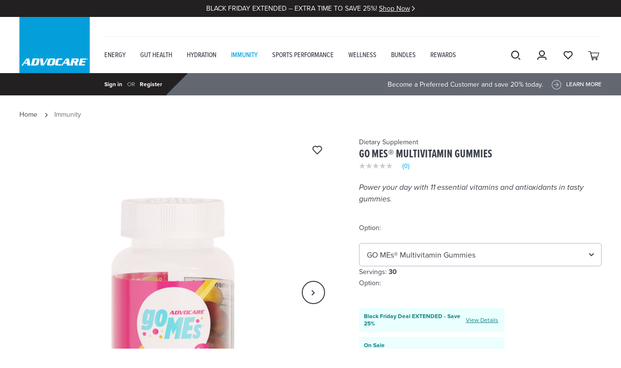

--- FILE ---
content_type: text/html;charset=UTF-8
request_url: https://production.advocare.com/go-mes-multivitamin-gummies/W1022.html
body_size: 75300
content:
<!DOCTYPE html>
<html
lang="en"
data-action="Product-Show"
data-querystring="pid=W1022"
>
<head>
<meta charset="UTF-8"/>






<link rel="preconnect" href="https://edge.disstg.commercecloud.salesforce.com" crossorigin="anonymous" />
<link rel="dns-prefetch" href="https://edge.disstg.commercecloud.salesforce.com" />



<link rel="preconnect" href="https://cdn.cquotient.com" crossorigin="anonymous" />
<link rel="dns-prefetch" href="https://cdn.cquotient.com" />



<link rel="preconnect" href="https://api.cquotient.com" crossorigin="anonymous" />
<link rel="dns-prefetch" href="https://api.cquotient.com" />



<link rel="preconnect" href="https://www.google-analytics.com" crossorigin="anonymous" />
<link rel="dns-prefetch" href="https://www.google-analytics.com" />



<link rel="preconnect" href="https://www.googletagmanager.com" crossorigin="anonymous" />
<link rel="dns-prefetch" href="https://www.googletagmanager.com" />





<link rel="stylesheet" href="https://use.typekit.net/agb3vqh.css">
<script type="text/javascript" src="https://production.advocare.com/static/ac2081887c87f10a4e43835e4bae37f16ab21f33546e5e"  ></script><script src="https://kit.fontawesome.com/c0a2215fe1.js" crossorigin="anonymous"></script>



<meta content="ie=edge" http-equiv="x-ua-compatible"/>
<meta content="width=device-width, initial-scale=1.0, maximum-scale=5.0" name="viewport"/>

<title>GO MEs® Multivitamin Gummies, Strawberry, Cherry, &amp; Orange | AdvoCare®</title>

<meta name="title" content="GO MEs&reg; Multivitamin Gummies, Strawberry, Cherry, &amp; Orange | AdvoCare&reg;"/>
<meta name="description" content="GO MEs&reg; Multivitamin Gummies are an excellent source of 11 essential vitamins and minerals."/>
<meta name="keywords" content="GO MEs&reg; Multivitamin Gummies, Dietary Supplement, vitamins, minerals, multivitamin, wellness, bottle, kid, teen, child, children"/>


<!-- Ketch Tag -->
<script>!function(){window.semaphore=window.semaphore||[],window.ketch=function(){window.semaphore.push(arguments)};var e=document.createElement("script");e.type="text/javascript",e.src="https://global.ketchcdn.com/web/v3/config/advocare/website_smart_tag/boot.js",e.defer=e.async=!0,document.getElementsByTagName("head")[0].appendChild(e)}();</script>
<!-- Ketch Tag -->



<script crossorigin src="https://applepay.cdn-apple.com/jsapi/1.latest/apple-pay-sdk.js"></script>




    
        
            <meta property="og:image" content="https://production.advocare.com/on/demandware.static/-/Sites-adv-master-catalog/default/dw29d725ee/images/W1022-Front.png"/>
        
    

    
        
            <meta property="og:product:price:amount" content="24.95"/>
        
    

    
        
            <meta property="og:type" content="website"/>
        
    

    
        
            <meta property="twitter:card" content="product"/>
        
    

    
        
            <meta property="twitter:title" content="Buy GO MEs&reg; Multivitamin Gummies for USD 24.95 | AdvoCare US"/>
        
    

    
        
            <meta property="twitter:url" content="https://production.advocare.com/go-mes-multivitamin-gummies/W1022.html"/>
        
    

    
        
            <meta property="og:product:price:currency" content="USD"/>
        
    

    
        
            <meta property="og:title" content="Buy GO MEs&reg; Multivitamin Gummies for USD 24.95 | AdvoCare US"/>
        
    

    
        
            <meta property="og:updated_time" content="2025-10-16T20:45:42.000Z"/>
        
    

    
        
            <meta property="og:description" content="GO MEs&reg; Multivitamin Gummies are an excellent source of 11 essential vitamins and minerals."/>
        
    

    
        
            <meta property="twitter:image" content="https://production.advocare.com/on/demandware.static/-/Sites-adv-master-catalog/default/dw29d725ee/images/W1022-Front.png"/>
        
    

    
        
            <meta property="twitter:site" content="AdvoCare US"/>
        
    

    
        
            <meta property="twitter:description" content="GO MEs&reg; Multivitamin Gummies are an excellent source of 11 essential vitamins and minerals."/>
        
    

    
        
            <meta property="og:locale" content="en_US"/>
        
    

    
        
            <meta name="robots" content="index, follow"/>
        
    

    
        
            <meta property="og:url" content="https://production.advocare.com/go-mes-multivitamin-gummies/W1022.html"/>
        
    







    
        <link rel="alternate" href="https://production.advocare.com/go-mes-multivitamin-gummies/W1022.html" hreflang="en-us"/>
    



    <link rel="canonical" href="https://production.advocare.com/go-mes-multivitamin-gummies/W1022.html"/>






















    


<link as="style" href="/on/demandware.static/Sites-adv-us-Site/-/en_US/v1764489655115/common-critical.css" rel="preload" />

<link
rel="stylesheet"
href="/on/demandware.static/Sites-adv-us-Site/-/en_US/v1764489655115/common-critical.css"
class="js-styles"


/>



<script> </script>



    


<link as="style" href="/on/demandware.static/Sites-adv-us-Site/-/en_US/v1764489655115/common-critical.css" rel="preload" />

<link
rel="stylesheet"
href="/on/demandware.static/Sites-adv-us-Site/-/en_US/v1764489655115/common-critical.css"
class="js-styles"


/>



<script> </script>





    


<link as="style" href="/on/demandware.static/Sites-adv-us-Site/-/en_US/v1764489655115/common.css" rel="preload" />

<link
rel="stylesheet"
href="/on/demandware.static/Sites-adv-us-Site/-/en_US/v1764489655115/common.css"
class="js-styles"
media="print" onload="if(media!=='all')media='all'"

/>

<noscript>
<link
rel="stylesheet"
href="/on/demandware.static/Sites-adv-us-Site/-/en_US/v1764489655115/common.css"

/>
</noscript>




    


<link as="style" href="/on/demandware.static/Sites-adv-us-Site/-/en_US/v1764489655115/pdp.css" rel="preload" />

<link
rel="stylesheet"
href="/on/demandware.static/Sites-adv-us-Site/-/en_US/v1764489655115/pdp.css"
class="js-styles"
media="print" onload="if(media!=='all')media='all'"

/>

<noscript>
<link
rel="stylesheet"
href="/on/demandware.static/Sites-adv-us-Site/-/en_US/v1764489655115/pdp.css"

/>
</noscript>






    <link rel="prefetch" href="/on/demandware.static/Sites-adv-us-Site/-/en_US/v1764489655115/cart.css" as="style" />

    <link rel="prefetch" href="/on/demandware.static/Sites-adv-us-Site/-/en_US/v1764489655115/cart.widgets.bundle.js" as="script" />




<script>window.contexts = ["global","pdp"]</script>



<script>
    window.headInitTime = Date.now();

    window.tauData = window.tauData || {};
    window.tauData.currentSiteId = 'adv-us';
    window.tauData.currentSiteLocale = 'en_US';

    document.addEventListener('DOMContentLoaded', function () {
        window.domReadyTime = Date.now();
    }, { once: true });
    window.assetsStaticURL = '/on/demandware.static/Sites-adv-us-Site/-/en_US/v1764489655115/';
</script>


    
        <script async="async" src="/on/demandware.static/Sites-adv-us-Site/-/en_US/v1764489655115/app_advocare.js" crossorigin="anonymous"></script>
    

    
        <script async="async" src="//apps.bazaarvoice.com/deployments/advocare/sfcc/production/en_US/bv.js" crossorigin="anonymous"></script>
    




<link href="/on/demandware.static/Sites-adv-us-Site/-/default/dwa27c4b35/images/favicons/safari-pinned-tab.svg" rel="mask-icon"/>
<link href="/on/demandware.static/Sites-adv-us-Site/-/default/dw3ad98851/images/favicons/apple-icon.png" rel="apple-touch-icon"/>

    <link href="/on/demandware.static/Sites-adv-us-Site/-/default/dwc87241e2/images/favicons/favicon-180x180.png" rel="apple-touch-icon" sizes="180x180"/>

    <link href="/on/demandware.static/Sites-adv-us-Site/-/default/dw665c253d/images/favicons/favicon-167x167.png" rel="apple-touch-icon" sizes="167x167"/>

    <link href="/on/demandware.static/Sites-adv-us-Site/-/default/dw02e1da0d/images/favicons/favicon-152x152.png" rel="apple-touch-icon" sizes="152x152"/>


    <link href="/on/demandware.static/Sites-adv-us-Site/-/default/dw9645dca7/images/favicons/favicon-196x196.png" rel="icon" sizes="196x196" type="image/png"/>

    <link href="/on/demandware.static/Sites-adv-us-Site/-/default/dw439a1d48/images/favicons/favicon-96x96.png" rel="icon" sizes="96x96" type="image/png"/>

    <link href="/on/demandware.static/Sites-adv-us-Site/-/default/dw40b2dfad/images/favicons/favicon-32x32.png" rel="icon" sizes="32x32" type="image/png"/>

    <link href="/on/demandware.static/Sites-adv-us-Site/-/default/dw9334b28f/images/favicons/favicon-16x16.png" rel="icon" sizes="16x16" type="image/png"/>

<link href="/on/demandware.static/Sites-adv-us-Site/-/default/dwb595fe53/images/favicons/manifest.json" rel="manifest"/>
<meta content="#307fe2" name="theme-color"/>





    

    
        <script>
			var yotpoLoyaltyStaticContentURL = "https://cdn-widgetsrepository.yotpo.com/v1/loader/zx04Czh2NTr6teDV7c7-hw";
			(function e() {
				var e = document.createElement("script");
						e.type = "text/javascript",
						e.async = true,
						e.src = yotpoLoyaltyStaticContentURL;
				var t = document.getElementsByTagName("script")[1];
				t.parentNode.insertBefore(e, t)
			})();
	    </script>
    
    
        <script>
			var yotpoLoyaltySDKURL = "https://cdn-loyalty.yotpo.com/loader/zx04Czh2NTr6teDV7c7-hw.js";
			(function e() {
				var e = document.createElement("script");
						e.type = "text/javascript",
						e.async = true,
						e.src = yotpoLoyaltySDKURL;
				var t = document.getElementsByTagName("script")[1];
				t.parentNode.insertBefore(e, t)
			})();
	    </script>
    


<script type="text/javascript">
(function () {
if(!window.dataLayer) {
window.dataLayer = [];
}
window.dataLayer.push(JSON.parse("\u007b\"pageType\"\u003a\"pdp\"\u002c\"locale\"\u003a\"en\u005fUS\"\u007d"));
})();
</script>

<script type="text/javascript">
(function () {
window.dataLayer.push(JSON.parse("\u007b\"loginStatus\"\u003a\"guest\"\u002c\"currencyCode\"\u003a\"USD\"\u002c\"customerType\"\u003a\"guest\"\u002c\"distributorNo\"\u003anull\u007d"));
})();
</script>


<!-- Google Tag Manager -->
<script>(function(w,d,s,l,i){w[l]=w[l]||[];w[l].push({'gtm.start':
new Date().getTime(),event:'gtm.js'});var f=d.getElementsByTagName(s)[0],
j=d.createElement(s),dl=l!='dataLayer'?'&l='+l:'';j.async=true;j.src=
'https://www.googletagmanager.com/gtm.js?id='+i+dl;f.parentNode.insertBefore(j,f);
})(window,document,'script','dataLayer','GTM-NMS2CDF');</script>
<!-- End Google Tag Manager -->




<script type="text/javascript">//<!--
/* <![CDATA[ (head-active_data.js) */
var dw = (window.dw || {});
dw.ac = {
    _analytics: null,
    _events: [],
    _category: "",
    _searchData: "",
    _anact: "",
    _anact_nohit_tag: "",
    _analytics_enabled: "true",
    _timeZone: "US/Central",
    _capture: function(configs) {
        if (Object.prototype.toString.call(configs) === "[object Array]") {
            configs.forEach(captureObject);
            return;
        }
        dw.ac._events.push(configs);
    },
	capture: function() { 
		dw.ac._capture(arguments);
		// send to CQ as well:
		if (window.CQuotient) {
			window.CQuotient.trackEventsFromAC(arguments);
		}
	},
    EV_PRD_SEARCHHIT: "searchhit",
    EV_PRD_DETAIL: "detail",
    EV_PRD_RECOMMENDATION: "recommendation",
    EV_PRD_SETPRODUCT: "setproduct",
    applyContext: function(context) {
        if (typeof context === "object" && context.hasOwnProperty("category")) {
        	dw.ac._category = context.category;
        }
        if (typeof context === "object" && context.hasOwnProperty("searchData")) {
        	dw.ac._searchData = context.searchData;
        }
    },
    setDWAnalytics: function(analytics) {
        dw.ac._analytics = analytics;
    },
    eventsIsEmpty: function() {
        return 0 == dw.ac._events.length;
    }
};
/* ]]> */
// -->
</script>
<script type="text/javascript">//<!--
/* <![CDATA[ (head-cquotient.js) */
var CQuotient = window.CQuotient = {};
CQuotient.clientId = 'bgff-adv-us';
CQuotient.realm = 'BGFF';
CQuotient.siteId = 'adv-us';
CQuotient.instanceType = 'prd';
CQuotient.locale = 'en_US';
CQuotient.fbPixelId = '1108527542597603';
CQuotient.activities = [];
CQuotient.cqcid='';
CQuotient.cquid='';
CQuotient.cqeid='';
CQuotient.cqlid='';
CQuotient.apiHost='api.cquotient.com';
/* Turn this on to test against Staging Einstein */
/* CQuotient.useTest= true; */
CQuotient.useTest = ('true' === 'false');
CQuotient.initFromCookies = function () {
	var ca = document.cookie.split(';');
	for(var i=0;i < ca.length;i++) {
	  var c = ca[i];
	  while (c.charAt(0)==' ') c = c.substring(1,c.length);
	  if (c.indexOf('cqcid=') == 0) {
		CQuotient.cqcid=c.substring('cqcid='.length,c.length);
	  } else if (c.indexOf('cquid=') == 0) {
		  var value = c.substring('cquid='.length,c.length);
		  if (value) {
		  	var split_value = value.split("|", 3);
		  	if (split_value.length > 0) {
			  CQuotient.cquid=split_value[0];
		  	}
		  	if (split_value.length > 1) {
			  CQuotient.cqeid=split_value[1];
		  	}
		  	if (split_value.length > 2) {
			  CQuotient.cqlid=split_value[2];
		  	}
		  }
	  }
	}
}
CQuotient.getCQCookieId = function () {
	if(window.CQuotient.cqcid == '')
		window.CQuotient.initFromCookies();
	return window.CQuotient.cqcid;
};
CQuotient.getCQUserId = function () {
	if(window.CQuotient.cquid == '')
		window.CQuotient.initFromCookies();
	return window.CQuotient.cquid;
};
CQuotient.getCQHashedEmail = function () {
	if(window.CQuotient.cqeid == '')
		window.CQuotient.initFromCookies();
	return window.CQuotient.cqeid;
};
CQuotient.getCQHashedLogin = function () {
	if(window.CQuotient.cqlid == '')
		window.CQuotient.initFromCookies();
	return window.CQuotient.cqlid;
};
CQuotient.trackEventsFromAC = function (/* Object or Array */ events) {
try {
	if (Object.prototype.toString.call(events) === "[object Array]") {
		events.forEach(_trackASingleCQEvent);
	} else {
		CQuotient._trackASingleCQEvent(events);
	}
} catch(err) {}
};
CQuotient._trackASingleCQEvent = function ( /* Object */ event) {
	if (event && event.id) {
		if (event.type === dw.ac.EV_PRD_DETAIL) {
			CQuotient.trackViewProduct( {id:'', alt_id: event.id, type: 'raw_sku'} );
		} // not handling the other dw.ac.* events currently
	}
};
CQuotient.trackViewProduct = function(/* Object */ cqParamData){
	var cq_params = {};
	cq_params.cookieId = CQuotient.getCQCookieId();
	cq_params.userId = CQuotient.getCQUserId();
	cq_params.emailId = CQuotient.getCQHashedEmail();
	cq_params.loginId = CQuotient.getCQHashedLogin();
	cq_params.product = cqParamData.product;
	cq_params.realm = cqParamData.realm;
	cq_params.siteId = cqParamData.siteId;
	cq_params.instanceType = cqParamData.instanceType;
	cq_params.locale = CQuotient.locale;
	
	if(CQuotient.sendActivity) {
		CQuotient.sendActivity(CQuotient.clientId, 'viewProduct', cq_params);
	} else {
		CQuotient.activities.push({activityType: 'viewProduct', parameters: cq_params});
	}
};
/* ]]> */
// -->
</script>
<!-- Demandware Apple Pay -->

<style type="text/css">ISAPPLEPAY{display:inline}.dw-apple-pay-button,.dw-apple-pay-button:hover,.dw-apple-pay-button:active{background-color:black;background-image:-webkit-named-image(apple-pay-logo-white);background-position:50% 50%;background-repeat:no-repeat;background-size:75% 60%;border-radius:5px;border:1px solid black;box-sizing:border-box;margin:5px auto;min-height:30px;min-width:100px;padding:0}
.dw-apple-pay-button:after{content:'Apple Pay';visibility:hidden}.dw-apple-pay-button.dw-apple-pay-logo-white{background-color:white;border-color:white;background-image:-webkit-named-image(apple-pay-logo-black);color:black}.dw-apple-pay-button.dw-apple-pay-logo-white.dw-apple-pay-border{border-color:black}</style>


    
        <script type="application/ld+json">
            {"@context":"http://schema.org/","@type":"Product","name":"GO MEs® Multivitamin Gummies","description":"Dietary Supplement","mpn":"W1022","sku":"W1022","image":["https://production.advocare.com/dw/image/v2/BGFF_PRD/on/demandware.static/-/Sites-adv-master-catalog/default/dw29d725ee/images/W1022-Front.png?sw=530&q=65","https://production.advocare.com/dw/image/v2/BGFF_PRD/on/demandware.static/-/Sites-adv-master-catalog/default/dwea8221fc/images/W1022-Lifestyle.png?sw=530&q=65","https://production.advocare.com/dw/image/v2/BGFF_PRD/on/demandware.static/-/Sites-adv-master-catalog/default/dw2bcdf362/images/W1022-Side.png?sw=530&q=65","https://production.advocare.com/dw/image/v2/BGFF_PRD/on/demandware.static/-/Sites-adv-master-catalog/default/dwe7d115f5/images/W1022-Back.png?sw=530&q=65"],"offers":{"url":"https://production.advocare.com/go-mes-multivitamin-gummies/W1022.html","@type":"Offer","priceCurrency":"USD","price":"18.71","availability":"http://schema.org/InStock","priceValidUntil":"2025-12-01T06:00:00.000Z"},"aggregateRating":{"@type":"AggregateRating","ratingValue":5,"bestRating":5,"ratingCount":1}}
        </script>
    


</head>
<body
class="l-page "
data-widget="focusHighlighter"
data-event-keyup="handleKeyup"
data-event-click="handleClick"
>
<div class="l-page l-page-wrapper">
<noscript><iframe src="https://www.googletagmanager.com/ns.html?id=GTM-NMS2CDF" height="0" width="0" style="display:none;visibility:hidden"></iframe></noscript>
<svg height="0" width="0" style="position:absolute" viewBox="0 0 0 0" xmlns="http://www.w3.org/2000/svg">
    <!-- viewBox="0 0 12 12"-->
    <symbol id="close">
        <path fill="currentColor" d="m0.515,0.515c0.39,-0.39 1.023,-0.39 1.414,0l7.071,7.07l7.071,-7.07c0.39,-0.39 1.024,-0.39 1.414,0c0.39,0.39 0.39,1.023 0,1.414l-7.07,7.071l7.07,7.071c0.39,0.39 0.39,1.024 0,1.414c-0.39,0.39 -1.023,0.39 -1.414,0l-7.071,-7.07l-7.071,7.07c-0.39,0.39 -1.024,0.39 -1.414,0c-0.39,-0.39 -0.39,-1.023 0,-1.414l7.07,-7.071l-7.07,-7.071c-0.39,-0.39 -0.39,-1.024 0,-1.414z"></path>
    </symbol>
    <symbol id="arrow-back">
        <path fill="currentColor" d='m7.828828,0.721626c0.39,-0.39 1.024,-0.39 1.414,0c0.39,0.39 0.39,1.024 0,1.414l-6.364,6.364l6.364,6.364c0.39,0.39 0.39,1.024 0,1.414c-0.39,0.391 -1.023,0.391 -1.414,0l-7.07,-7.07c-0.364,-0.363 -0.39,-0.935 -0.079,-1.328l0.078,-0.087l7.071,-7.07l0,-0.001z'></path>
    </symbol>
    <symbol id="arrow-forward-small" viewBox="0 0 24 24">
        <path fill="currentColor" d='M11.568 11.001l-9.035 8.614a1.525 1.525 0 0 1-2.081 0 1.357 1.357 0 0 1 0-1.984l7.994-7.621L.452 2.388a1.357 1.357 0 0 1 0-1.983 1.523 1.523 0 0 1 2.081 0l9.035 8.613c.287.274.431.632.431.992 0 .358-.144.718-.431.991z'></path>
    </symbol>
    <symbol id="arrow-down-small" viewBox="0 0 10 6">
        <path fill="currentColor" d="M5 6c-.256 0-.512-.098-.707-.293l-4-4c-.39-.39-.39-1.023 0-1.414.391-.39 1.023-.39 1.414 0l3.305 3.305L8.305.418c.4-.383 1.03-.372 1.414.025.384.397.373 1.031-.024 1.414l-4 3.862C5.5 5.907 5.25 6 5 6"></path>
    </symbol>
    <!-- 0 0 16.476 15.677 shape from 0.0 -->
    <symbol id="star">
        <path d="m13.344 15.662-5.0953-2.6691-5.0873 2.6842 0.96393-5.6707-4.1249-4.0089 5.691-0.83558 2.538-5.1618 2.5533 5.1543 5.6935 0.81868-4.113 4.0211z"></path>
    </symbol>
    <!-- 0 0 16.476 15.677 shape from 0.0 -->
    <symbol id="star-half">
        <path class="b-rating-empty" d="m13.344 15.662-5.0953-2.6691-5.0873 2.6842 0.96393-5.6707-4.1249-4.0089 5.691-0.83558 2.538-5.1618 2.5533 5.1543 5.6935 0.81868-4.113 4.0211z"></path>
        <path class="b-rating-filled" d="m8.1348 0.19141-2.4434 4.9707-5.6914 0.83594 4.125 4.0078-0.96484 5.6719 4.9746-2.625v-12.861z"></path>
    </symbol>
    <symbol id="heart">
        <path fill-rule="evenodd" stroke="currentColor" stroke-width="2" d="M8.5 1.5C4.356 1.5 1 4.857 1 9.003.898 17.092 16 27.5 16 27.5S31.107 17.088 31 9c0-4.147-3.36-7.5-7.5-7.5-3.39 0-6.256 2.26-7.184 5.348-.206.684-.316 1.41-.316 2.159C16 4.872 12.644 1.5 8.5 1.5z"/>
    </symbol>
</svg>


<a href="#maincontent" class="b-skip_to" rel="nofollow">
    <span class="b-skip_to-text">Skip to Content (Press Enter)</span>
</a>
<a href="#footercontent" class="b-skip_to" rel="nofollow">
    <span class="b-skip_to-text">Skip to Footer (Press Enter)</span>
</a>

<script type="text/javascript">
var isDashboardEnabled = '';
var isStandaloneEnabled = '';
</script>












<div id="js-disabled">
    <noscript>
        <div class="b-header_message m-error" role="alert">
            <div class="b-header_message-inner">
                

    
    

    
	
	<div class="content-asset"><!-- dwMarker="content" dwContentID="cc2c8eaa072c0c4d1d0973f680" -->
		Your browser does not have JS enabled, you are still able to browse the website but you wont's be able to access advanced features such as editing or logging in.
	</div> <!-- End content-asset -->





            </div>
        </div>
    </noscript>
</div>


<script>
    document.getElementById('js-disabled').style.display = 'none';
</script>

<div class="b-header_message m-error" id="js-outdated-browser" hidden="hidden" role="alert">
    <div class="b-header_message-inner">
        

    




    </div>
</div>


<script>
    if (typeof Symbol === 'undefined') {
        document.getElementById('js-outdated-browser').style.display = 'block';
    }
</script>

<div class="b-header_message m-error" role="alert" id="cookies-error-message" style="display:none;">
    <div class="b-header_message-inner">
        

    
    

    
	
	<div class="content-asset"><!-- dwMarker="content" dwContentID="511dc6123cc6caf83c4571f1f9" -->
		Your browser is currently set to not accept cookies. To experience the full world of AdvoСare, please enablethese or check whether another program is blocking them. By enabling them, you are agreeing to our <a href="https://production.advocare.com/my-help-center/customer-service/privacy-policy/privacy-policy.html" target="_blank" rel="noreferrer">Cookie Policy</a>

                <a class="b-header_message-close" href="${#}">
                    <svg xmlns="http://www.w3.org/2000/svg" width="14" height="14" version="1.1" style="">
                        <rect id="backgroundrect" width="100%" height="100%" x="0" y="0" fill="none" stroke="none" class="" style=""/>
                        <g class="currentLayer" style="">
                            <title>Layer 1</title>
                            <path d="m0.22109145262448482,0.23299324984314163 c0.29478903830051434,-0.31065752248307615 0.773254323542118,-0.31065752248307615 1.0687992311716081,0 l5.344752025187016,5.631663292193199 l5.344752025187016,-5.631663292193199 c0.29478903830051434,-0.31065752248307615 0.7740101928710935,-0.31065752248307615 1.0687992311716081,0 c0.29478903830051434,0.31065752248307615 0.29478903830051434,0.8148785782056075 0,1.12633265843864 l-5.34399615585804,5.632459849943156 l5.34399615585804,5.632459849943156 c0.29478903830051434,0.31065752248307615 0.29478903830051434,0.8156751359555641 0,1.12633265843864 c-0.29478903830051434,0.31065752248307615 -0.773254323542118,0.31065752248307615 -1.0687992311716081,0 l-5.344752025187016,-5.631663292193199 l-5.344752025187016,5.631663292193199 c-0.29478903830051434,0.31065752248307615 -0.7740101928710935,0.31065752248307615 -1.0687992311716081,0 c-0.29478903830051434,-0.31065752248307615 -0.29478903830051434,-0.8148785782056075 0,-1.12633265843864 l5.34399615585804,-5.632459849943156 l-5.34399615585804,-5.632459849943156 c-0.29478903830051434,-0.31065752248307615 -0.29478903830051434,-0.8156751359555641 0,-1.12633265843864 z" fill="currentColor" fill-rule="evenodd" id="svg_1" class=""/>
                        </g>
                    </svg>
                </a>
	</div> <!-- End content-asset -->





    </div>
</div>

<script>
    if (!navigator.cookieEnabled) {
        document.getElementById('cookies-error-message').style.display = 'block';
    }
</script>

<div class="b-header_utility">
    <div class="b-header_utility-inner">
        <div class="b-header_utility-item m-promo_slot">
            
	 


	<div class="html-slot-container">
    
        
            <p style="text-align: center;">BLACK FRIDAY EXTENDED -- EXTRA TIME TO SAVE 25%! <a href="https://production.advocare.com/black-friday.html" style="text-decoration: underline;">Shop Now</a> <i class="far fa-chevron-right" style="font-size: .75rem;"></i></p>
        
    
</div>
 
	
        </div>
    </div>
</div>

<div class="b-header-divider" data-widget="stickyHeader"></div>
<header
    data-widget="contextLoader"
    data-get-discount-level-url="/on/demandware.store/Sites-adv-us-Site/en_US/Account-GetMemberDiscount"
    data-context="header"
    data-init-on-load="loadContext"
    class="l-header"
    id="page-head"
    aria-label="Site header"
    data-tau-unique="header"
>
    <div class="l-header-wrapper">
        <div class="l-header-inner">
            <div class="l-header-left b-header_actions">
                <div class="b-header_actions-item m-hamburger">
                    <button
    id="main-navigation-toggle"
    class="b-header_button"
    type="button"
    aria-controls="main-navigation"
    aria-haspopup="true"
    aria-expanded="false"
    title="Show navigation"
    data-widget="menuPanelToggle"
    data-event-click.prevent="onClick"
    data-event-keydown="handleKeydown"
    data-tau="header_hamburger"
>
    <svg xmlns="http://www.w3.org/2000/svg" width="28" height="20" viewBox="0 0 28 20">
    <g fill-rule="evenodd">
        <path d="M0 0H28V2H0zM0 9H28V11H0zM0 18H28V20H0z"/>
    </g>
</svg>

</button>

                </div>
                <div class="b-header_actions-item m-search m-mobile" role="search">
                    <button
    class="b-search_toggle"
    data-widget="emitBusEvent"
    data-bus-event-type="page.show.searchbox"
    data-event-click.prevent="emitBusEvent"
    data-tau="header_search"
    type="button"
    aria-haspopup="true"
    aria-label="Search"
    title="Search"
>
    <span class="b-search_toggle-icon">
        <svg id="icon_search" data-name="icon / search" xmlns="http://www.w3.org/2000/svg" width="30" height="30" viewBox="0 0 30 30">
  <path id="Path_10" data-name="Path 10" d="M0,0H30V30H0Z" fill="none"/>
  <g id="Group_2" data-name="Group 2" transform="translate(6.563 6.563)">
    <circle id="Ellipse_1" data-name="Ellipse 1" cx="7.232" cy="7.232" r="7.232" fill="none" stroke="#3c414b" stroke-linecap="round" stroke-linejoin="round" stroke-width="2"/>
    <line id="Line_1" data-name="Line 1" x1="2.411" y1="2.411" transform="translate(14.464 14.464)" fill="none" stroke="#3c414b" stroke-linecap="round" stroke-linejoin="round" stroke-width="2"/>
  </g>
</svg>

    </span>
    Search
</button>

                </div>
                <div class="l-header_logo">
                    <a
    class="b-logo"
    href="/home/"
    title="Home page"
    data-tau="logo"
>
    

    
    

    
	
	<div class="content-asset"><!-- dwMarker="content" dwContentID="3188b7abcd856140b5310a970e" -->
		<svg width="145" height="78" viewBox="0 0 145 78" fill="none" xmlns="http://www.w3.org/2000/svg">
<rect width="145" height="78" fill="#049FDA"></rect>
<path d="M15.8699 62.21C16.2699 61.67 16.3399 61.58 16.4199 61.26C16.5099 60.92 16.5399 60.49 16.4899 60.18L16.1599 58.33H9.83994L8.37994 60.31C8.17994 60.58 8.03994 60.87 7.95994 61.16C7.83994 61.66 7.84994 61.7 8.01994 62.2H3.93994C5.06994 61.1 5.43994 60.69 6.22994 59.59L14.2099 48.6L13.7799 47.79H20.2899L22.3199 60.22C22.4499 60.96 22.7299 61.66 23.0899 62.2H15.8599L15.8699 62.21ZM11.5599 55.95H15.8199L14.9799 51.08L11.5599 55.95Z" fill="white"></path>
<path d="M41.3697 51.89L39.8197 58.1C39.0897 61.03 37.7197 62.2 34.6597 62.2H23.4697C23.8797 61.64 24.1997 61.1 24.5397 59.72L26.8997 50.27C27.2397 48.89 27.1997 48.36 27.0697 47.79H38.2597C41.3197 47.79 42.1097 48.96 41.3797 51.89H41.3697ZM35.2597 50.18H32.3997L29.9997 59.82H32.8597C33.7597 59.82 33.9497 59.62 34.1897 58.65L36.0097 51.35C36.2497 50.38 36.1697 50.18 35.2697 50.18H35.2597Z" fill="white"></path>
<path d="M67.9501 62.2098H59.7101C57.3701 62.2098 56.3401 61.0798 57.1201 57.9698L58.6001 52.0298C59.3701 48.9198 60.9601 47.7998 63.3001 47.7998H71.5401C73.8801 47.7998 74.9101 48.9298 74.1301 52.0298L72.6501 57.9698C71.8801 61.0798 70.2901 62.2098 67.9501 62.2098ZM68.0201 50.1798H65.6401C64.9101 50.1798 64.5001 50.3998 64.3301 51.0998L62.3901 58.8898C62.2101 59.5898 62.5201 59.8198 63.2401 59.8198H65.6301C66.3501 59.8198 66.7701 59.5998 66.9401 58.8898L68.8801 51.0998C69.0601 50.4098 68.7501 50.1798 68.0301 50.1798H68.0201Z" fill="white"></path>
<path d="M118.89 55.95L119.84 60C120.06 60.92 120.14 61.66 120.48 62.21H114.33L113.28 55.95H111.59L110.64 59.73C110.3 61.1 110.34 61.65 110.47 62.21H97.3897C97.7897 61.67 97.8597 61.58 97.9397 61.26C98.0197 60.92 98.0597 60.49 98.0097 60.18L97.6797 58.33H91.3497L89.8897 60.31C89.6897 60.58 89.5497 60.87 89.4797 61.16C89.3497 61.66 89.3597 61.7 89.5397 62.2H85.4697C86.5997 61.1 86.9697 60.69 87.7597 59.59L95.7497 48.6L95.3197 47.79H101.83L103.86 60.22C103.96 60.78 104.14 61.31 104.38 61.77C104.66 61.32 104.9 60.75 105.16 59.72L107.52 50.27C107.86 48.89 107.82 48.36 107.55 47.79H119.39C121.91 47.79 122.94 48.56 122.34 50.97L121.67 53.62C121.14 55.74 120.08 55.85 118.89 55.94V55.95ZM93.0897 55.95H97.3397L96.5097 51.08L93.0897 55.95ZM116.14 50.18H113.03L112.19 53.56H115.3C116 53.56 116.23 53.45 116.4 52.75L116.84 50.99C117.01 50.29 116.84 50.18 116.14 50.18Z" fill="white"></path>
<path d="M50.3199 62.2098H44.1699L42.6799 49.1298C42.6199 48.5398 42.4099 48.1398 42.1299 47.7998H48.9799C48.8399 48.0898 48.7399 48.3198 48.6699 48.5898C48.5099 49.2198 48.5599 49.7398 48.6499 50.4598L49.6399 59.1498L55.1799 50.4598C55.6299 49.7398 55.9399 49.2198 56.0999 48.5898C56.1699 48.3198 56.1799 48.0898 56.1899 47.7998H59.8999C59.3299 48.2798 58.6899 49.0198 57.8099 50.4098L50.3199 62.2098Z" fill="white"></path>
<path d="M85.2001 62.2098H76.3301C73.9901 62.2098 72.9701 61.0798 73.7401 57.9698L75.2201 52.0298C76.0001 48.9198 77.5801 47.7998 79.9201 47.7998H88.5701L88.3101 50.5698C87.7601 50.3498 87.2601 50.1898 86.2001 50.1898H82.2601C81.5401 50.1898 81.1201 50.4098 80.9501 51.1098L79.0001 58.8998C78.8301 59.5998 79.1401 59.8298 79.8501 59.8298H82.9601C85.1701 59.8298 85.5701 59.6698 86.4001 59.2898L85.2001 62.2198V62.2098Z" fill="white"></path>
<path d="M137.44 50.5598C136.9 50.3798 136.32 50.1798 135.04 50.1798H130.56L129.72 53.5598H133.64C134.9 53.5598 135.58 53.3598 136.22 53.1798L135.43 56.3298C134.89 56.1498 134.31 55.9498 133.05 55.9498H129.13L128.17 59.8198H132.95C134.23 59.8198 134.91 59.6198 135.52 59.4398L134.34 62.2098H121.64C122.05 61.6498 122.36 61.1098 122.7 59.7298L125.06 50.2798C125.4 48.8998 125.36 48.3698 125.23 47.7998H137.7L137.46 50.5698L137.44 50.5598Z" fill="white"></path>
<path d="M139.9 48.9198C139.9 49.0598 139.76 49.1198 139.58 49.1198H139.43V48.7198C139.43 48.7198 139.52 48.6998 139.61 48.6998C139.81 48.6998 139.91 48.7798 139.91 48.9098L139.9 48.9198ZM141.06 49.1798C141.06 48.4098 140.44 47.7998 139.65 47.7998C138.86 47.7998 138.22 48.4198 138.22 49.1798C138.22 49.9398 138.85 50.5698 139.65 50.5698C140.45 50.5698 141.07 49.9598 141.07 49.1798H141.06ZM140.7 49.1798C140.7 49.7998 140.25 50.2898 139.64 50.2898C139.02 50.2898 138.56 49.7998 138.56 49.1798C138.56 48.5598 139.02 48.0698 139.62 48.0698C140.24 48.0698 140.68 48.5698 140.68 49.1798H140.7ZM140.32 49.8998C140.32 49.8998 140.26 49.7698 140.22 49.5598C140.18 49.3698 140.1 49.2598 139.97 49.2198V49.1998C140.14 49.1498 140.26 49.0298 140.26 48.8698C140.26 48.7398 140.2 48.6298 140.13 48.5698C140.03 48.4998 139.91 48.4598 139.65 48.4598C139.42 48.4598 139.24 48.4898 139.12 48.5098V49.8898H139.44V49.3398H139.59C139.77 49.3398 139.85 49.4098 139.88 49.5598C139.92 49.7198 139.95 49.8398 139.99 49.8898H140.34L140.32 49.8998Z" fill="white"></path>
</svg>
	</div> <!-- End content-asset -->





</a>

                </div>
            </div>
            <div class="l-header-right">
                <div class="l-header-top">
                    <div class="b-header_actions">
                        <div class="b-header_actions-item m-locale">
                        </div>
                    </div>
                </div>
                <div class="l-header-bottom">
                    
<div data-context="header" class="b-menu_panel">
<div
    id="navigation"
    data-widget.md.sm="menuPanel"
    data-panel-items-count="3"
    data-event-click.sm.md="closeOnBackdrop"
    data-event-keydown.sm.md="handleKeydown"
>
    <div
        data-ref="dialog"
        aria-labelledby="main-navigation-toggle"
        class="b-menu_panel-inner"
        data-event-touchstart.sm.md="handleTouchStart"
    >
        <div data-ref="panelContainer" class="b-menu_subpanel m-active_level_1"
            data-event-transitionstart.sm.md.prevent="transitionStart"
            data-event-transitionend.sm.md.prevent="transitionEnd"
        >
            <div class="b-menu_subpanel-container m-level_1">
                <div class="b-menu_panel-head">
                    <button
                        aria-hidden="true"
                        class="b-menu_panel-close"
                        title="Close"
                        type="button"
                        data-event-click.sm.md.prevent="closePanel"
                        data-tau="hamburger_close"
                        tabindex="-1"
                    >
                        <svg width="18" height="18" version="1.1" xmlns="http://www.w3.org/2000/svg">
    <path d="m0.515,0.515c0.39,-0.39 1.023,-0.39 1.414,0l7.071,7.07l7.071,-7.07c0.39,-0.39 1.024,-0.39 1.414,0c0.39,0.39 0.39,1.023 0,1.414l-7.07,7.071l7.07,7.071c0.39,0.39 0.39,1.024 0,1.414c-0.39,0.39 -1.023,0.39 -1.414,0l-7.071,-7.07l-7.071,7.07c-0.39,0.39 -1.024,0.39 -1.414,0c-0.39,-0.39 -0.39,-1.023 0,-1.414l7.07,-7.071l-7.07,-7.071c-0.39,-0.39 -0.39,-1.024 0,-1.414z" fill="currentColor" fill-rule="evenodd"/>
</svg>

                    </button>
                </div>
                <div class="b-menu_bar" data-ref="stickyMenuBar">
                    <nav
                        class="b-menu_bar-container"
                        data-tau="main_menu"
                        aria-label="Main menu"
                        itemscope
                        itemtype="http://www.schema.org/SiteNavigationElement"
                    >
                        <div class="b-logo_sticky">
                            <a
    class="b-logo"
    href="/home/"
    title="Home page"
    data-tau="logo"
>
    

    
    

    
	
	<div class="content-asset"><!-- dwMarker="content" dwContentID="3188b7abcd856140b5310a970e" -->
		<svg width="145" height="78" viewBox="0 0 145 78" fill="none" xmlns="http://www.w3.org/2000/svg">
<rect width="145" height="78" fill="#049FDA"></rect>
<path d="M15.8699 62.21C16.2699 61.67 16.3399 61.58 16.4199 61.26C16.5099 60.92 16.5399 60.49 16.4899 60.18L16.1599 58.33H9.83994L8.37994 60.31C8.17994 60.58 8.03994 60.87 7.95994 61.16C7.83994 61.66 7.84994 61.7 8.01994 62.2H3.93994C5.06994 61.1 5.43994 60.69 6.22994 59.59L14.2099 48.6L13.7799 47.79H20.2899L22.3199 60.22C22.4499 60.96 22.7299 61.66 23.0899 62.2H15.8599L15.8699 62.21ZM11.5599 55.95H15.8199L14.9799 51.08L11.5599 55.95Z" fill="white"></path>
<path d="M41.3697 51.89L39.8197 58.1C39.0897 61.03 37.7197 62.2 34.6597 62.2H23.4697C23.8797 61.64 24.1997 61.1 24.5397 59.72L26.8997 50.27C27.2397 48.89 27.1997 48.36 27.0697 47.79H38.2597C41.3197 47.79 42.1097 48.96 41.3797 51.89H41.3697ZM35.2597 50.18H32.3997L29.9997 59.82H32.8597C33.7597 59.82 33.9497 59.62 34.1897 58.65L36.0097 51.35C36.2497 50.38 36.1697 50.18 35.2697 50.18H35.2597Z" fill="white"></path>
<path d="M67.9501 62.2098H59.7101C57.3701 62.2098 56.3401 61.0798 57.1201 57.9698L58.6001 52.0298C59.3701 48.9198 60.9601 47.7998 63.3001 47.7998H71.5401C73.8801 47.7998 74.9101 48.9298 74.1301 52.0298L72.6501 57.9698C71.8801 61.0798 70.2901 62.2098 67.9501 62.2098ZM68.0201 50.1798H65.6401C64.9101 50.1798 64.5001 50.3998 64.3301 51.0998L62.3901 58.8898C62.2101 59.5898 62.5201 59.8198 63.2401 59.8198H65.6301C66.3501 59.8198 66.7701 59.5998 66.9401 58.8898L68.8801 51.0998C69.0601 50.4098 68.7501 50.1798 68.0301 50.1798H68.0201Z" fill="white"></path>
<path d="M118.89 55.95L119.84 60C120.06 60.92 120.14 61.66 120.48 62.21H114.33L113.28 55.95H111.59L110.64 59.73C110.3 61.1 110.34 61.65 110.47 62.21H97.3897C97.7897 61.67 97.8597 61.58 97.9397 61.26C98.0197 60.92 98.0597 60.49 98.0097 60.18L97.6797 58.33H91.3497L89.8897 60.31C89.6897 60.58 89.5497 60.87 89.4797 61.16C89.3497 61.66 89.3597 61.7 89.5397 62.2H85.4697C86.5997 61.1 86.9697 60.69 87.7597 59.59L95.7497 48.6L95.3197 47.79H101.83L103.86 60.22C103.96 60.78 104.14 61.31 104.38 61.77C104.66 61.32 104.9 60.75 105.16 59.72L107.52 50.27C107.86 48.89 107.82 48.36 107.55 47.79H119.39C121.91 47.79 122.94 48.56 122.34 50.97L121.67 53.62C121.14 55.74 120.08 55.85 118.89 55.94V55.95ZM93.0897 55.95H97.3397L96.5097 51.08L93.0897 55.95ZM116.14 50.18H113.03L112.19 53.56H115.3C116 53.56 116.23 53.45 116.4 52.75L116.84 50.99C117.01 50.29 116.84 50.18 116.14 50.18Z" fill="white"></path>
<path d="M50.3199 62.2098H44.1699L42.6799 49.1298C42.6199 48.5398 42.4099 48.1398 42.1299 47.7998H48.9799C48.8399 48.0898 48.7399 48.3198 48.6699 48.5898C48.5099 49.2198 48.5599 49.7398 48.6499 50.4598L49.6399 59.1498L55.1799 50.4598C55.6299 49.7398 55.9399 49.2198 56.0999 48.5898C56.1699 48.3198 56.1799 48.0898 56.1899 47.7998H59.8999C59.3299 48.2798 58.6899 49.0198 57.8099 50.4098L50.3199 62.2098Z" fill="white"></path>
<path d="M85.2001 62.2098H76.3301C73.9901 62.2098 72.9701 61.0798 73.7401 57.9698L75.2201 52.0298C76.0001 48.9198 77.5801 47.7998 79.9201 47.7998H88.5701L88.3101 50.5698C87.7601 50.3498 87.2601 50.1898 86.2001 50.1898H82.2601C81.5401 50.1898 81.1201 50.4098 80.9501 51.1098L79.0001 58.8998C78.8301 59.5998 79.1401 59.8298 79.8501 59.8298H82.9601C85.1701 59.8298 85.5701 59.6698 86.4001 59.2898L85.2001 62.2198V62.2098Z" fill="white"></path>
<path d="M137.44 50.5598C136.9 50.3798 136.32 50.1798 135.04 50.1798H130.56L129.72 53.5598H133.64C134.9 53.5598 135.58 53.3598 136.22 53.1798L135.43 56.3298C134.89 56.1498 134.31 55.9498 133.05 55.9498H129.13L128.17 59.8198H132.95C134.23 59.8198 134.91 59.6198 135.52 59.4398L134.34 62.2098H121.64C122.05 61.6498 122.36 61.1098 122.7 59.7298L125.06 50.2798C125.4 48.8998 125.36 48.3698 125.23 47.7998H137.7L137.46 50.5698L137.44 50.5598Z" fill="white"></path>
<path d="M139.9 48.9198C139.9 49.0598 139.76 49.1198 139.58 49.1198H139.43V48.7198C139.43 48.7198 139.52 48.6998 139.61 48.6998C139.81 48.6998 139.91 48.7798 139.91 48.9098L139.9 48.9198ZM141.06 49.1798C141.06 48.4098 140.44 47.7998 139.65 47.7998C138.86 47.7998 138.22 48.4198 138.22 49.1798C138.22 49.9398 138.85 50.5698 139.65 50.5698C140.45 50.5698 141.07 49.9598 141.07 49.1798H141.06ZM140.7 49.1798C140.7 49.7998 140.25 50.2898 139.64 50.2898C139.02 50.2898 138.56 49.7998 138.56 49.1798C138.56 48.5598 139.02 48.0698 139.62 48.0698C140.24 48.0698 140.68 48.5698 140.68 49.1798H140.7ZM140.32 49.8998C140.32 49.8998 140.26 49.7698 140.22 49.5598C140.18 49.3698 140.1 49.2598 139.97 49.2198V49.1998C140.14 49.1498 140.26 49.0298 140.26 48.8698C140.26 48.7398 140.2 48.6298 140.13 48.5698C140.03 48.4998 139.91 48.4598 139.65 48.4598C139.42 48.4598 139.24 48.4898 139.12 48.5098V49.8898H139.44V49.3398H139.59C139.77 49.3398 139.85 49.4098 139.88 49.5598C139.92 49.7198 139.95 49.8398 139.99 49.8898H140.34L140.32 49.8998Z" fill="white"></path>
</svg>
	</div> <!-- End content-asset -->





</a>

                        </div>
                        <ul
                            id="main-menu"
                            class="b-menu_bar-inner"
                            data-widget.lg.xl="megaMenu"
                            data-event-keydown.lg.xl="handleKeydown"
                            role="menubar"
                        >
                            
                                
                                    
                                        
                                        <li
                                            role="none"
                                            class="b-menu_bar-item"
                                            data-widget.lg.xl="menuBarItem"
                                            data-widget.sm.md="hamburgerMenuItem"
                                            data-event-keydown="handleKeydown"
                                            data-event-mouseenter.lg.xl="mouseEnter"
                                            data-event-mouseleave.lg.xl="mouseLeave"
                                        >
                                            
                                                <a
                                                    role="menuitem"
                                                    class="b-menu_bar-link m-custom_menu  "
                                                    aria-label="Energy"
                                                    aria-haspopup="false"
                                                    itemprop="url name"
                                                    tabindex="0"
                                                    href="/energy/"
                                                    data-ref="itemLink"
                                                    data-event-keydown="handleKeydown"
                                                    data-event-click="handleClick"
                                                    data-is-custom-menu-html="true"
                                                    data-tau="menu_item_level1_energy"
                                                >
                                                    Energy

                                                    <span class="b-menu_item-link_icon">
                                                        <svg role="presentation" width="14" height="14" focusable="false">
    <path fill="currentColor" d='M11.568 11.001l-9.035 8.614a1.525 1.525 0 0 1-2.081 0 1.357 1.357 0 0 1 0-1.984l7.994-7.621L.452 2.388a1.357 1.357 0 0 1 0-1.983 1.523 1.523 0 0 1 2.081 0l9.035 8.613c.287.274.431.632.431.992 0 .358-.144.718-.431.991z'></path>
</svg>

                                                    </span>
                                                </a>
                                            
                                            
                                            
                                            <div
                                                role="menu"
                                                class="b-menu_bar-flyout b-menu_subpanel-content m-level_2_content"
                                                aria-label="Energy"
                                                data-ref="submenu"
                                            >
                                            
                                                
                                                    
	 


	



<!-- dwMarker="content" dwContentID="f31256465230dec9e9b877c99c" -->
<div class="b-mega_menu">
<div class="b-mega_menu-left">
<div class="b-mega_menu-image"><a href="https://production.advocare.com/energy/"><img alt="A hand holding up a bag of Spark Fruit Punch." src="https://production.advocare.com/on/demandware.static/-/Library-Sites-adv-content-global/default/dw60d165c9/images/global/megamenu/main/MM_Energy_Summer24.png" title="" loading="lazy" /></a></div>

<div class="b-mega_menu-body"><!-- Below is placeholder for mega-nav title -->
<div class="b-mega_menu-title">&nbsp;</div>


<div data-widget="menuBarItem" role="none"><a class="b-mega_menu-category_name" data-ref="itemLink" href="https://production.advocare.com/energy/">Energy</a></div>
<!-- Below is placeholder for mega-nav subtitle 
			<div class="b-mega_menu-subtitle">&nbsp;</div>
			-->

<div class="b-mega_menu-description"> Sustained energy powered by caffeine, amino acids & B vitamins. No crash, no jitters. Just clean, steady fuel for focus & drive.*<br>
	<br>
Elevate your everyday with the energy you need, when you need it.</div>

<div data-widget="menuBarItem" role="none"><a class="b-mega_menu-button b-button" data-ref="itemLink" href="https://production.advocare.com/energy/">Shop All Energy</a></div>
</div>
</div>

<div class="b-mega_menu-right">
<div class="b-mega_menu-category_featured_title">Featured Products</div>

<div class="b-mega_menu-product">
<div class="b-mega_menu-product_image"><a href="https://production.advocare.com/advocare-spark/A7093.html"><img alt="Spark® Fruit Punch" src="https://production.advocare.com/on/demandware.static/-/Library-Sites-adv-content-global/default/dw41199ea4/images/global/megamenu/spark-fruit-punch-can-mm.png" title="" loading="lazy" /></a></div>

<div class="b-mega_menu-product_body" style="max-width: 15rem;">
<div data-widget="menuBarItem" role="none"><a class="b-mega_menu-product_title" data-ref="itemLink" href="https://production.advocare.com/advocare-spark/A7093.html">Spark®</a></div>

<div data-widget="menuBarItem" role="none"><a class="b-mega_menu-product_body" data-ref="itemLink" href="https://production.advocare.com/advocare-spark/A7093.html">Feel-good energy + focus* in a bold, 0g sugar energy drink mix with 120 mg caffeine, choline & B vitamins. For adults 18+.</a></div>

<div data-widget="menuBarItem" role="none"><a class="b-mega_menu-product_link" data-ref="itemLink" href="https://production.advocare.com/advocare-spark/A7093.html">Shop Spark</a></div>
</div>
</div>

<div class="b-mega_menu-product">
<div class="b-mega_menu-product_image"><a href="https://production.advocare.com/advocare-slim/T1063.html"><img alt="AdvoCare Slim® Mixed Berry gusset bag" src="https://production.advocare.com/on/demandware.static/-/Library-Sites-adv-content-global/default/dwa37bd9e2/images/global/megamenu/Slim-mb-mm.png" title="" loading="lazy" /></a></div>

<div class="b-mega_menu-product_body" style="max-width: 15rem;">
<div data-widget="menuBarItem" role="none"><a class="b-mega_menu-product_title" data-ref="itemLink" href="https://production.advocare.com/advocare-slim/T1063.html">AdvoCare Slim®</a></div>

<div data-widget="menuBarItem" role="none"><a class="b-mega_menu-product_body" data-ref="itemLink" href="https://production.advocare.com/advocare-slim/T1063.html">Aid weight management, control appetite and optimize metabolism with garcinia cambogia, taurine, chromium, green coffee extract and caffeine.*</a></div>

<div data-widget="menuBarItem" role="none"><a class="b-mega_menu-product_link" data-ref="itemLink" href="https://production.advocare.com/advocare-slim/T1063.html">Shop Slim</a></div>
</div>
</div>

<div class="b-mega_menu-product">
<div class="b-mega_menu-product_image"><a href="https://production.advocare.com/advocare-slam-variety-pack/A1015.html"><img alt="AdvoCare® Slam Variety Pack" src="https://production.advocare.com/on/demandware.static/-/Library-Sites-adv-content-global/default/dw07729bd4/images/global/megamenu/Slam-variety-mm.png" title="" loading="lazy" /></a></div>

<div class="b-mega_menu-product_body" style="max-width: 15rem;">
<div data-widget="menuBarItem" role="none"><a class="b-mega_menu-product_title" data-ref="itemLink" href="https://production.advocare.com/advocare-slam-variety-pack/A1015.html">AdvoCare Slam®</a></div>

<div data-widget="menuBarItem" role="none"><a class="b-mega_menu-product_body" data-ref="itemLink" href="https://production.advocare.com/advocare-slam-variety-pack/A1015.html">Fuel energy and focus on the go with this ready-to-drink energy shot, packed with B vitamins, amino acids, 0g sugar and 120mg of caffeine.*</a></div>

<div data-widget="menuBarItem" role="none"><a class="b-mega_menu-product_link" data-ref="itemLink" href="https://production.advocare.com/advocare-slam-variety-pack/A1015.html">Shop Slam</a></div>
</div>
</div>
</div>
</div>
<!-- End content-asset -->


 
	
                                                
                                            
                                            </div>
                                        </li>
                                    
                                
                                    
                                        
                                        <li
                                            role="none"
                                            class="b-menu_bar-item"
                                            data-widget.lg.xl="menuBarItem"
                                            data-widget.sm.md="hamburgerMenuItem"
                                            data-event-keydown="handleKeydown"
                                            data-event-mouseenter.lg.xl="mouseEnter"
                                            data-event-mouseleave.lg.xl="mouseLeave"
                                        >
                                            
                                                <a
                                                    role="menuitem"
                                                    class="b-menu_bar-link m-custom_menu  "
                                                    aria-label="Gut Health"
                                                    aria-haspopup="false"
                                                    itemprop="url name"
                                                    tabindex="0"
                                                    href="/gut-health/"
                                                    data-ref="itemLink"
                                                    data-event-keydown="handleKeydown"
                                                    data-event-click="handleClick"
                                                    data-is-custom-menu-html="true"
                                                    data-tau="menu_item_level1_gut-health"
                                                >
                                                    Gut Health

                                                    <span class="b-menu_item-link_icon">
                                                        <svg role="presentation" width="14" height="14" focusable="false">
    <path fill="currentColor" d='M11.568 11.001l-9.035 8.614a1.525 1.525 0 0 1-2.081 0 1.357 1.357 0 0 1 0-1.984l7.994-7.621L.452 2.388a1.357 1.357 0 0 1 0-1.983 1.523 1.523 0 0 1 2.081 0l9.035 8.613c.287.274.431.632.431.992 0 .358-.144.718-.431.991z'></path>
</svg>

                                                    </span>
                                                </a>
                                            
                                            
                                            
                                            <div
                                                role="menu"
                                                class="b-menu_bar-flyout b-menu_subpanel-content m-level_2_content"
                                                aria-label="Gut Health"
                                                data-ref="submenu"
                                            >
                                            
                                                
                                                    
	 


	



<!-- dwMarker="content" dwContentID="27ee58cffca27d7cc42a56bc43" -->
<div class="b-mega_menu">
<div class="b-mega_menu-left">
<div class="b-mega_menu-image"><a href="https://production.advocare.com/gut-health/"><img alt="A hand holding up a bottle of Synbiotic Ultra." src="https://production.advocare.com/on/demandware.static/-/Library-Sites-adv-content-global/default/dw21b9f398/images/global/megamenu/main/MM_GutHealth_Summer24.png" title="" loading="lazy" /></a></div>

<div class="b-mega_menu-body"><!-- Below is placeholder for mega-nav title -->
<div class="b-mega_menu-title">&nbsp;</div>

<div data-widget="menuBarItem" role="none"><a class="b-mega_menu-category_name" data-ref="itemLink" href="https://production.advocare.com/gut-health/">Gut Health</a></div>
<!-- Below is placeholder for mega-nav subtitle 
			<div class="b-mega_menu-subtitle">&nbsp;</div>
			-->

<div class="b-mega_menu-description">Feel-good gut formulas with probiotics, prebiotics and postbiotics to support digestion, balance and everyday wellness.*<br>
<br>
A happy body calls for supplements made for healthy gut maintenance.</div>

<div data-widget="menuBarItem" role="none"><a class="b-mega_menu-button b-button" data-ref="itemLink" href="https://production.advocare.com/gut-health/">Shop all Gut Health</a></div>
</div>
</div>

<div class="b-mega_menu-right">
<div class="b-mega_menu-category_featured_title">Featured Products</div>

<div class="b-mega_menu-product">
<div class="b-mega_menu-product_image"><a href="https://production.advocare.com/advocare-harmony/W3801.html"><img alt="AdvoCare Harmony® box" src="https://production.advocare.com/on/demandware.static/-/Library-Sites-adv-content-global/default/dwdb2443ba/images/global/megamenu/harmony-meganav-feature.png" title="" loading="lazy" /></a></div>

<div class="b-mega_menu-product_body" style="max-width: 15rem;">
<div data-widget="menuBarItem" role="none"><a class="b-mega_menu-product_title" data-ref="itemLink" href="https://production.advocare.com/advocare-harmony/W3801.html">AdvoCare Harmony&reg;</a></div>

<div data-widget="menuBarItem" role="none"><a class="b-mega_menu-product_body" data-ref="itemLink" href="https://production.advocare.com/advocare-harmony/W3801.html">Support your immune system and healthy digestion with this pomegranate lemonade flavored and slightly fizzy probiotic drink mix perfect for everyone 12+.*</a></div>

<div data-widget="menuBarItem" role="none"><a class="b-mega_menu-product_link" data-ref="itemLink" href="https://production.advocare.com/advocare-harmony/W3801.html">Shop Harmony</a></div>
</div>
</div>

<div class="b-mega_menu-product">
<div class="b-mega_menu-product_image"><a href="https://production.advocare.com/probiotic-fastmelt/W5812.html"><img alt="Synbiotic Ultra™ Bottle" src="https://production.advocare.com/on/demandware.static/-/Library-Sites-adv-content-global/default/dw0d91e354/images/global/megamenu/fastmelt-mega-feature.png" title="" loading="lazy" /></a></div>

<div class="b-mega_menu-product_body" style="max-width: 15rem;">
<div data-widget="menuBarItem" role="none"><a class="b-mega_menu-product_title" data-ref="itemLink" href="https://production.advocare.com/probiotic-fastmelt/W5812.html">Probiotic FastMelt&reg;</a></div>

<div data-widget="menuBarItem" role="none"><a class="b-mega_menu-product_body" data-ref="itemLink" href="https://production.advocare.com/probiotic-fastmelt/W5812.html">Balance your gut microbiome with added immune and heart health support in a fast-melting wild berry flavored probiotic powder for everyone in the family 4+.*</a></div>

<div data-widget="menuBarItem" role="none"><a class="b-mega_menu-product_link" data-ref="itemLink" href="https://production.advocare.com/probiotic-fastmelt/W5812.html">Shop Probiotic FastMelt&reg;</a></div>
</div>
</div>

<div class="b-mega_menu-product">
<div class="b-mega_menu-product_image"><a href="https://production.advocare.com/synbiotic-ultra/W3814.html"><img alt="Synbiotic Ultra™ Bottle" src="https://production.advocare.com/on/demandware.static/-/Library-Sites-adv-content-global/default/dw9cf54bee/images/global/megamenu/synbiotic-meganav-feature.png" title="" loading="lazy" /></a></div>

<div class="b-mega_menu-product_body" style="max-width: 15rem;">
<div data-widget="menuBarItem" role="none"><a class="b-mega_menu-product_title" data-ref="itemLink" href="https://production.advocare.com/synbiotic-ultra/W3814.html">Synbiotic Ultra&reg;</a></div>

<div data-widget="menuBarItem" role="none"><a class="b-mega_menu-product_body" data-ref="itemLink" href="https://production.advocare.com/synbiotic-ultra/W3814.html">A daily prebiotic, probiotic and postbiotic supplement that supports a healthy immune system and aids digestion for everyone 12+.*</a></div>

<div data-widget="menuBarItem" role="none"><a class="b-mega_menu-product_link" data-ref="itemLink" href="https://production.advocare.com/synbiotic-ultra/W3814.html">Shop Synbiotic Ultra&reg;</a></div>
</div>
</div>
	
</div>
</div>
<!-- End content-asset -->


 
	
                                                
                                            
                                            </div>
                                        </li>
                                    
                                
                                    
                                        
                                        <li
                                            role="none"
                                            class="b-menu_bar-item"
                                            data-widget.lg.xl="menuBarItem"
                                            data-widget.sm.md="hamburgerMenuItem"
                                            data-event-keydown="handleKeydown"
                                            data-event-mouseenter.lg.xl="mouseEnter"
                                            data-event-mouseleave.lg.xl="mouseLeave"
                                        >
                                            
                                                <a
                                                    role="menuitem"
                                                    class="b-menu_bar-link m-custom_menu  "
                                                    aria-label="Hydration"
                                                    aria-haspopup="false"
                                                    itemprop="url name"
                                                    tabindex="0"
                                                    href="/hydration/"
                                                    data-ref="itemLink"
                                                    data-event-keydown="handleKeydown"
                                                    data-event-click="handleClick"
                                                    data-is-custom-menu-html="true"
                                                    data-tau="menu_item_level1_hydration"
                                                >
                                                    Hydration

                                                    <span class="b-menu_item-link_icon">
                                                        <svg role="presentation" width="14" height="14" focusable="false">
    <path fill="currentColor" d='M11.568 11.001l-9.035 8.614a1.525 1.525 0 0 1-2.081 0 1.357 1.357 0 0 1 0-1.984l7.994-7.621L.452 2.388a1.357 1.357 0 0 1 0-1.983 1.523 1.523 0 0 1 2.081 0l9.035 8.613c.287.274.431.632.431.992 0 .358-.144.718-.431.991z'></path>
</svg>

                                                    </span>
                                                </a>
                                            
                                            
                                            
                                            <div
                                                role="menu"
                                                class="b-menu_bar-flyout b-menu_subpanel-content m-level_2_content"
                                                aria-label="Hydration"
                                                data-ref="submenu"
                                            >
                                            
                                                
                                                    
	 


	



<!-- dwMarker="content" dwContentID="3cfef8ea08df2991e7c21a80ed" -->
<div class="b-mega_menu">
<div class="b-mega_menu-left">
<div class="b-mega_menu-image"><a href="https://production.advocare.com/hydration/"><img alt="A woman holding up a canister of Rehydrate Berry Lemon Ice." src="https://production.advocare.com/on/demandware.static/-/Library-Sites-adv-content-global/default/dwc0283f17/images/global/megamenu/main/MM_Hydration_Summer24.png" title="" loading="lazy" /></a></div>

<div class="b-mega_menu-body"><!-- Below is placeholder for mega-nav title -->
<div class="b-mega_menu-title">&nbsp;</div>

<div data-widget="menuBarItem" role="none"><a class="b-mega_menu-category_name" data-ref="itemLink" href="https://production.advocare.com/hydration/">Hydration</a></div>
<!-- Below is placeholder for mega-nav subtitle 
			<div class="b-mega_menu-subtitle">&nbsp;</div>
			-->

<div class="b-mega_menu-description">Cellular hydration that goes beyond water. Packed with electrolytes, amino acids &amp; nutrients to help fight fatigue and fuel recovery.<br>
<br>
The everyday need for hydration is basic, but these products make it easy and tasty.</div>

<div data-widget="menuBarItem" role="none"><a class="b-mega_menu-button b-button" data-ref="itemLink" href="https://production.advocare.com/hydration/">Shop all Hydration</a></div>
</div>
</div>

<div class="b-mega_menu-right">
<div class="b-mega_menu-category_featured_title">Featured Products</div>

<div class="b-mega_menu-product">
<div class="b-mega_menu-product_image"><a href="https://production.advocare.com/advocare-rehydrate/A3312.html"><img alt="AdvoCare Rehydrate® Fruit Punch Gusset Bag" src="https://production.advocare.com/on/demandware.static/-/Library-Sites-adv-content-global/default/dw216615c1/images/global/megamenu/rehydrate-fp-sticks-mm.png" title="" loading="lazy" /></a></div>

<div class="b-mega_menu-product_body" style="max-width: 15rem;">
<div data-widget="menuBarItem" role="none"><a class="b-mega_menu-product_title" data-ref="itemLink" href="https://production.advocare.com/advocare-rehydrate/A3312.html">AdvoCare Rehydrate</a></div>

<div data-widget="menuBarItem" role="none"><a class="b-mega_menu-product_body" data-ref="itemLink" href="https://production.advocare.com/advocare-rehydrate/A3312.html">4 key electrolytes, antioxidants, amino acids and B vitamins deliver rapid hydration, optimize recovery plus immune and energy support.</a></div>

<div data-widget="menuBarItem" role="none"><a class="b-mega_menu-product_link" data-ref="itemLink" href="https://production.advocare.com/advocare-rehydrate/A3312.html">Shop Rehydrate</a></div>
</div>
</div>

<div class="b-mega_menu-product">
<div class="b-mega_menu-product_image"><a href="https://production.advocare.com/advocare-rehydrate/A7505.html"><img alt="AdvoCare Rehydrate® Pomegranate Tangerine Canister" src="https://production.advocare.com/on/demandware.static/-/Library-Sites-adv-content-global/default/dwe30cb829/images/global/megamenu/rehydrate-pomegranate_tangerine-mm.png" title="" loading="lazy" /></a></div>

<div class="b-mega_menu-product_body" style="max-width: 15rem;">
<div data-widget="menuBarItem" role="none"><a class="b-mega_menu-product_title" data-ref="itemLink" href="https://production.advocare.com/advocare-rehydrate/A7505.html">AdvoCare Rehydrate®</a></div>

<div data-widget="menuBarItem" role="none"><a class="b-mega_menu-product_body" data-ref="itemLink" href="https://production.advocare.com/advocare-rehydrate/A7505.html">4 key electrolytes, antioxidants, amino acids and B vitamins deliver rapid hydration, optimize recovery plus immune and energy support.</a></div>

<div data-widget="menuBarItem" role="none"><a class="b-mega_menu-product_link" data-ref="itemLink" href="https://production.advocare.com/advocare-rehydrate/A7505.html">Shop Rehydrate</a></div>
</div>
</div>

<div class="b-mega_menu-product">
<div class="b-mega_menu-product_image"><a href="https://production.advocare.com/bundles/all-systems-go-bundle/99295.html"><img alt="All Systems Go Bundle" src="https://production.advocare.com/on/demandware.static/-/Library-Sites-adv-content-global/default/dwd402ba08/images/global/megamenu/AllSystemsGo-mm.png" title="" loading="lazy" /></a></div>

<div class="b-mega_menu-product_body" style="max-width: 15rem;">
<div data-widget="menuBarItem" role="none"><a class="b-mega_menu-product_title" data-ref="itemLink" href="https://production.advocare.com/bundles/all-systems-go-bundle/99295.html">All Systems Go Bundle</a></div>

<div data-widget="menuBarItem" role="none"><a class="b-mega_menu-product_body" data-ref="itemLink" href="https://production.advocare.com/bundles/all-systems-go-bundle/99295.html">Support rapid hydration, gut health, immune system support and overall wellness.*</a></div>

<div data-widget="menuBarItem" role="none"><a class="b-mega_menu-product_link" data-ref="itemLink" href="https://production.advocare.com/bundles/all-systems-go-bundle/99295.html">Shop All Systems Go Bundle</a></div>
</div>
</div>
	
</div>
</div>
<!-- End content-asset -->


 
	
                                                
                                            
                                            </div>
                                        </li>
                                    
                                
                                    
                                        
                                        <li
                                            role="none"
                                            class="b-menu_bar-item"
                                            data-widget.lg.xl="menuBarItem"
                                            data-widget.sm.md="hamburgerMenuItem"
                                            data-event-keydown="handleKeydown"
                                            data-event-mouseenter.lg.xl="mouseEnter"
                                            data-event-mouseleave.lg.xl="mouseLeave"
                                        >
                                            
                                                <a
                                                    role="menuitem"
                                                    class="b-menu_bar-link m-custom_menu  selected_category"
                                                    aria-label="Immunity"
                                                    aria-haspopup="false"
                                                    itemprop="url name"
                                                    tabindex="0"
                                                    href="/immunity/"
                                                    data-ref="itemLink"
                                                    data-event-keydown="handleKeydown"
                                                    data-event-click="handleClick"
                                                    data-is-custom-menu-html="true"
                                                    data-tau="menu_item_level1_immunity"
                                                >
                                                    Immunity

                                                    <span class="b-menu_item-link_icon">
                                                        <svg role="presentation" width="14" height="14" focusable="false">
    <path fill="currentColor" d='M11.568 11.001l-9.035 8.614a1.525 1.525 0 0 1-2.081 0 1.357 1.357 0 0 1 0-1.984l7.994-7.621L.452 2.388a1.357 1.357 0 0 1 0-1.983 1.523 1.523 0 0 1 2.081 0l9.035 8.613c.287.274.431.632.431.992 0 .358-.144.718-.431.991z'></path>
</svg>

                                                    </span>
                                                </a>
                                            
                                            
                                            
                                            <div
                                                role="menu"
                                                class="b-menu_bar-flyout b-menu_subpanel-content m-level_2_content"
                                                aria-label="Immunity"
                                                data-ref="submenu"
                                            >
                                            
                                                
                                                    
	 


	



<!-- dwMarker="content" dwContentID="28db73cd133650c62c9cec31cc" -->
<div class="b-mega_menu">
<div class="b-mega_menu-left">
<div class="b-mega_menu-image"><a href="https://production.advocare.com/immunity/"><img alt="A hand about to catch a bottle of GO MEs Elderberry gummies." src="https://production.advocare.com/on/demandware.static/-/Library-Sites-adv-content-global/default/dw132aa001/images/global/megamenu/main/MM_Immunity_Summer24.png" title="" loading="lazy" /></a></div>

<div class="b-mega_menu-body"><!-- Below is placeholder for mega-nav title -->
<div class="b-mega_menu-title">&nbsp;</div>

<div data-widget="menuBarItem" role="none"><a class="b-mega_menu-category_name" data-ref="itemLink" href="https://production.advocare.com/immunity/">Immunity</a></div>
<!-- Below is placeholder for mega-nav subtitle 
			<div class="b-mega_menu-subtitle">&nbsp;</div>
			-->

<div class="b-mega_menu-description">Support immune health with vitamin C, D, elderberry &amp; more. Feel strong, stay ready and bounce back faster.*<br>
<br>
Push through even the toughest seasons and feel your best all year long.</div>

<div data-widget="menuBarItem" role="none"><a class="b-mega_menu-button b-button" data-ref="itemLink" href="https://production.advocare.com/immunity/">Shop all Immunity</a></div>
</div>
</div>

<div class="b-mega_menu-right">
<div class="b-mega_menu-category_featured_title">Featured Products</div>

<div class="b-mega_menu-product">
<div class="b-mega_menu-product_image"><a href="https://production.advocare.com/go-mes-elderberry-gummies/W1020.html"><img alt="GO MEs® Elderberry Gummies bottle" src="https://production.advocare.com/on/demandware.static/-/Library-Sites-adv-content-global/default/dwe5dfe304/images/global/megamenu/gomes_elderberry-mm.png" title="" loading="lazy" /></a></div>

<div class="b-mega_menu-product_body" style="max-width: 15rem;">
<div data-widget="menuBarItem" role="none"><a class="b-mega_menu-product_title" data-ref="itemLink" href="https://production.advocare.com/go-mes-elderberry-gummies/W1020.html">GO MEs&reg; Elderberry Gummies</a></div>

<div data-widget="menuBarItem" role="none"><a class="b-mega_menu-product_body" data-ref="itemLink" href="https://production.advocare.com/go-mes-elderberry-gummies/W1020.html">Daily immune system support for everyone in the family 4+ in a raspberry lemon-flavored elderberry gummy supplement.*</a></div>

<div data-widget="menuBarItem" role="none"><a class="b-mega_menu-product_link" data-ref="itemLink" href="https://production.advocare.com/go-mes-elderberry-gummies/W1020.html">Shop GO MEs&reg; Elderberry Gummies</a></div>
</div>
</div>

<div class="b-mega_menu-product">
<div class="b-mega_menu-product_image"><a href="https://production.advocare.com/c-grams/W3151.html"><img alt="C-Grams® bottle" src="https://production.advocare.com/on/demandware.static/-/Library-Sites-adv-content-global/default/dwdc74c58f/images/global/megamenu/cgrams-mm.png" title="" loading="lazy" /></a></div>

<div class="b-mega_menu-product_body" style="max-width: 15rem;">
<div data-widget="menuBarItem" role="none"><a class="b-mega_menu-product_title" data-ref="itemLink" href="https://production.advocare.com/c-grams/W3151.html">C-Grams&reg;</a></div>

<div data-widget="menuBarItem" role="none"><a class="b-mega_menu-product_body" data-ref="itemLink" href="https://production.advocare.com/c-grams/W3151.html">Support a healthy immune system with this high potency antioxidant vitamin C supplement for everyone 12+.*</a></div>

<div data-widget="menuBarItem" role="none"><a class="b-mega_menu-product_link" data-ref="itemLink" href="https://production.advocare.com/c-grams/W3151.html">Shop C-Grams&reg;</a></div>
</div>
</div>

<div class="b-mega_menu-product">
<div class="b-mega_menu-product_image"><a href="https://production.advocare.com/immunoguard/W3312.html"><img alt="ImmunoGuard™ bottle" src="https://production.advocare.com/on/demandware.static/-/Library-Sites-adv-content-global/default/dw9813a9b0/images/global/megamenu/immunoguard-mm.png" title="" loading="lazy" /></a></div>

<div class="b-mega_menu-product_body" style="max-width: 15rem;">
<div data-widget="menuBarItem" role="none"><a class="b-mega_menu-product_title" data-ref="itemLink" href="https://production.advocare.com/immunoguard/W3312.html">ImmunoGuard&trade;</a></div>

<div data-widget="menuBarItem" role="none"><a class="b-mega_menu-product_body" data-ref="itemLink" href="https://production.advocare.com/immunoguard/W3312.html">Support a healthy immune system, balance your gut microbiome and combat stress and fatigue with this year-round antioxidant boosting supplement for everyone 18+.*</a></div>

<div data-widget="menuBarItem" role="none"><a class="b-mega_menu-product_link" data-ref="itemLink" href="https://production.advocare.com/immunoguard/W3312.html">Shop ImmunoGuard&trade;</a></div>
</div>
</div>
	
</div>
</div>
<!-- End content-asset -->


 
	
                                                
                                            
                                            </div>
                                        </li>
                                    
                                
                                    
                                        
                                        <li
                                            role="none"
                                            class="b-menu_bar-item"
                                            data-widget.lg.xl="menuBarItem"
                                            data-widget.sm.md="hamburgerMenuItem"
                                            data-event-keydown="handleKeydown"
                                            data-event-mouseenter.lg.xl="mouseEnter"
                                            data-event-mouseleave.lg.xl="mouseLeave"
                                        >
                                            
                                                <a
                                                    role="menuitem"
                                                    class="b-menu_bar-link m-custom_menu  "
                                                    aria-label="Sports Performance"
                                                    aria-haspopup="false"
                                                    itemprop="url name"
                                                    tabindex="0"
                                                    href="/sports-performance/"
                                                    data-ref="itemLink"
                                                    data-event-keydown="handleKeydown"
                                                    data-event-click="handleClick"
                                                    data-is-custom-menu-html="true"
                                                    data-tau="menu_item_level1_sports-performance"
                                                >
                                                    Sports Performance

                                                    <span class="b-menu_item-link_icon">
                                                        <svg role="presentation" width="14" height="14" focusable="false">
    <path fill="currentColor" d='M11.568 11.001l-9.035 8.614a1.525 1.525 0 0 1-2.081 0 1.357 1.357 0 0 1 0-1.984l7.994-7.621L.452 2.388a1.357 1.357 0 0 1 0-1.983 1.523 1.523 0 0 1 2.081 0l9.035 8.613c.287.274.431.632.431.992 0 .358-.144.718-.431.991z'></path>
</svg>

                                                    </span>
                                                </a>
                                            
                                            
                                            
                                            <div
                                                role="menu"
                                                class="b-menu_bar-flyout b-menu_subpanel-content m-level_2_content"
                                                aria-label="Sports Performance"
                                                data-ref="submenu"
                                            >
                                            
                                                
                                                    
	 


	




<!-- dwMarker="content" dwContentID="12ffb04fe609ac668c772e1cfc" -->
<div class="b-mega_menu">
<div class="b-mega_menu-left">
<div class="b-mega_menu-image"><a href="https://production.advocare.com/sports-performance/"><img alt="An athletic woman working out in the gym." src="https://production.advocare.com/on/demandware.static/-/Library-Sites-adv-content-global/default/dw305a48bc/images/global/megamenu/MM_SportsPerformance_Fall23.png" title="" loading="lazy" /></a></div>

<div class="b-mega_menu-body"><!-- Below is placeholder for mega-nav title -->
<div class="b-mega_menu-title">&nbsp;</div>

<div data-widget="menuBarItem" role="none"><a class="b-mega_menu-category_name" data-ref="itemLink" href="https://production.advocare.com/sports-performance/">Sports Performance</a></div>
<!-- Below is placeholder for mega-nav subtitle 
<div class="b-mega_menu-subtitle">&nbsp;</div>
	-->

<div class="b-mega_menu-description">Fuel endurance, support recovery &amp; push past plateaus with amino acids, creatine and performance protein.*<br>
<br>
Powerful products that can keep up with your active lifestyle.</div>

<div data-widget="menuBarItem" role="none"><a class="b-mega_menu-button b-button" data-ref="itemLink" href="https://production.advocare.com/sports-performance/">Shop all Sports Performance</a></div>
</div>
</div>

<div class="b-mega_menu-right">
<div class="b-mega_menu-category_featured_title">Featured Products</div>

<div class="b-mega_menu-product">
<div class="b-mega_menu-product_image"><a href="https://production.advocare.com/bodylean25/BodyLean25_Master.html"><img alt="BodyLean25® Premium Protein Shake Mix" src="https://production.advocare.com/on/demandware.static/-/Library-Sites-adv-content-global/default/dwabda7c94/images/global/megamenu/bodylean25-meganav-feature.png" title="" loading="lazy" /></a></div>

<div class="b-mega_menu-product_body" style="max-width: 15rem;">
<div data-widget="menuBarItem" role="none"><a class="b-mega_menu-product_title" data-ref="itemLink" href="https://production.advocare.com/bodylean25/BodyLean25_Master.html">BodyLean25&reg;</a></div>

<div data-widget="menuBarItem" role="none"><a class="b-mega_menu-product_body" data-ref="itemLink" href="https://production.advocare.com/bodylean25/BodyLean25_Master.html">Power your workouts and recovery with 25g of high-quality dual phased protein, a blend of cold processed native whey protein and milk protein.</a></div>

<div data-widget="menuBarItem" role="none"><a class="b-mega_menu-product_link" data-ref="itemLink" href="https://production.advocare.com/bodylean25/BodyLean25_Master.html">Shop BodyLean25&reg;</a></div>
</div>
</div>

<div class="b-mega_menu-product">
<div class="b-mega_menu-product_image"><a href="https://production.advocare.com/advocare-arginine-extreme/P2501.html"><img alt="Arginine Extreme® Canister" src="https://production.advocare.com/on/demandware.static/-/Library-Sites-adv-content-global/default/dw1f15d146/images/global/megamenu/arginine-extreme-meganav-feature.png" title="" loading="lazy" /></a></div>

<div class="b-mega_menu-product_body" style="max-width: 15rem;">
<div data-widget="menuBarItem" role="none"><a class="b-mega_menu-product_title" data-ref="itemLink" href="https://production.advocare.com/advocare-arginine-extreme/P2501.html">AdvoCare Arginine Extreme&reg;</a></div>

<div data-widget="menuBarItem" role="none"><a class="b-mega_menu-product_body" data-ref="itemLink" href="https://production.advocare.com/advocare-arginine-extreme/P2501.html">Boost your pre-workout with L-arginine &amp; B vitamins to fuel muscles, support blood flow, stamina and endurance.*</a></div>

<div data-widget="menuBarItem" role="none"><a class="b-mega_menu-product_link" data-ref="itemLink" href="https://production.advocare.com/advocare-arginine-extreme/P2501.html">Shop AdvoCare Arginine Extreme</a></div>
</div>
</div>

<div class="b-mega_menu-product">
<div class="b-mega_menu-product_image"><a href="https://production.advocare.com/biocharge/P4871.html"><img alt="BioCharge® Peach &amp; Mixed Berry Gusset Bag" src="https://production.advocare.com/on/demandware.static/-/Library-Sites-adv-content-global/default/dw73ea971a/images/global/megamenu/biocharge-meganav-feature2.png" title="" loading="lazy" /></a></div>

<div class="b-mega_menu-product_body" style="max-width: 15rem;">
<div data-widget="menuBarItem" role="none"><a class="b-mega_menu-product_title" data-ref="itemLink" href="https://production.advocare.com/biocharge/P4871.html">BioCharge&reg;</a></div>

<div data-widget="menuBarItem" role="none"><a class="b-mega_menu-product_body" data-ref="itemLink" href="https://production.advocare.com/biocharge/P4871.html">BioCharge&reg; fuels muscle performance and faster post-workout recovery with BCAAs, botanicals and B vitamins.*</a></div>

<div data-widget="menuBarItem" role="none"><a class="b-mega_menu-product_link" data-ref="itemLink" href="https://production.advocare.com/biocharge/P4871.html">Shop BioCharge&reg;</a></div>
</div>
</div>
</div>
</div>
<!-- End content-asset -->


 
	
                                                
                                            
                                            </div>
                                        </li>
                                    
                                
                                    
                                        
                                        <li
                                            role="none"
                                            class="b-menu_bar-item"
                                            data-widget.lg.xl="menuBarItem"
                                            data-widget.sm.md="hamburgerMenuItem"
                                            data-event-keydown="handleKeydown"
                                            data-event-mouseenter.lg.xl="mouseEnter"
                                            data-event-mouseleave.lg.xl="mouseLeave"
                                        >
                                            
                                                <a
                                                    role="menuitem"
                                                    class="b-menu_bar-link m-custom_menu  "
                                                    aria-label="Wellness"
                                                    aria-haspopup="false"
                                                    itemprop="url name"
                                                    tabindex="0"
                                                    href="/wellness/"
                                                    data-ref="itemLink"
                                                    data-event-keydown="handleKeydown"
                                                    data-event-click="handleClick"
                                                    data-is-custom-menu-html="true"
                                                    data-tau="menu_item_level1_wellness"
                                                >
                                                    Wellness

                                                    <span class="b-menu_item-link_icon">
                                                        <svg role="presentation" width="14" height="14" focusable="false">
    <path fill="currentColor" d='M11.568 11.001l-9.035 8.614a1.525 1.525 0 0 1-2.081 0 1.357 1.357 0 0 1 0-1.984l7.994-7.621L.452 2.388a1.357 1.357 0 0 1 0-1.983 1.523 1.523 0 0 1 2.081 0l9.035 8.613c.287.274.431.632.431.992 0 .358-.144.718-.431.991z'></path>
</svg>

                                                    </span>
                                                </a>
                                            
                                            
                                            
                                            <div
                                                role="menu"
                                                class="b-menu_bar-flyout b-menu_subpanel-content m-level_2_content"
                                                aria-label="Wellness"
                                                data-ref="submenu"
                                            >
                                            
                                                
                                                    
	 


	



<!-- dwMarker="content" dwContentID="fc4df7388173706843ccfe427b" -->
<div class="b-mega_menu">
<div class="b-mega_menu-left">
<div class="b-mega_menu-image"><a href="https://production.advocare.com/wellness/"><img alt="A hand holding up a bottle of AdvoCare Catalyst." src="https://production.advocare.com/on/demandware.static/-/Library-Sites-adv-content-global/default/dw55865b65/images/global/megamenu/main/MM_Wellness-Catalyst.png" title="" loading="lazy" /></a></div>

<div class="b-mega_menu-body"><!-- Below is placeholder for mega-nav title -->
<div class="b-mega_menu-title">&nbsp;</div>

<div data-widget="menuBarItem" role="none"><a class="b-mega_menu-category_name" data-ref="itemLink" href="https://production.advocare.com/wellness/">Wellness</a></div>
<!-- Below is placeholder for mega-nav subtitle 
<div class="b-mega_menu-subtitle">&nbsp;</div>
	-->

<div class="b-mega_menu-description">Daily essentials that deliver key nutrients and science-backed support to help you feel your best.<br>
<br>
Nourish your body and mind with products that’ll keep up with your most ambitious goals.</div>

<div class="b-mega_menu-subcat">
<div class="b-mega_menu-subcat-name"><a href="https://production.advocare.com/wellness/">All Wellness</a></div>
<div class="b-mega_menu-subcat-name"><a href="https://production.advocare.com/wellness/glp-1-support/">GLP-1 Support</a></div>
<div class="b-mega_menu-subcat-name"><a href="https://production.advocare.com/wellness/focused-wellness/">Focused Wellness</a></div>
<div class="b-mega_menu-subcat-name"><a href="https://production.advocare.com/wellness/collagen-and-joint-health/">Collagen &amp; Joint Health</a></div>
<div class="b-mega_menu-subcat-name"><a href="https://production.advocare.com/weight-management/">Weight Management</a></div>
<div class="b-mega_menu-subcat-name"><a href="https://production.advocare.com/wellness/sleep/">Sleep</a></div>
</div>

</div>
</div>

<div class="b-mega_menu-right">
<div class="b-mega_menu-category_featured_title">Featured Products</div>

<div class="b-mega_menu-product">
<div class="b-mega_menu-product_image"><a href="https://production.advocare.com/omegaplex/W2002.html"><img alt="OmegaPlex® Bottle" src="https://production.advocare.com/on/demandware.static/-/Library-Sites-adv-content-global/default/dw9acc1cb3/images/global/megamenu/omegaplex-updated-meganav-feature.png" title="" loading="lazy" /></a></div>

<div class="b-mega_menu-product_body" style="max-width: 15rem;">
<div data-widget="menuBarItem" role="none"><a class="b-mega_menu-product_title" data-ref="itemLink" href="https://production.advocare.com/omegaplex/W2002.html">OmegaPlex&reg;</a></div>

<div data-widget="menuBarItem" role="none"><a class="b-mega_menu-product_body" data-ref="itemLink" href="https://production.advocare.com/omegaplex/W2002.html">This omega-3 powered immune support supplement is great for everyone 12+ looking for added benefits of heart, hair, skin and nail health support.*</a></div>

<div data-widget="menuBarItem" role="none"><a class="b-mega_menu-product_link" data-ref="itemLink" href="https://production.advocare.com/omegaplex/W2002.html">Shop OmegaPlex&reg;</a></div>
</div>
</div>

<div class="b-mega_menu-product">
<div class="b-mega_menu-product_image"><a href="https://production.advocare.com/complete-advocare-glow-system/99084.html"><img alt="Complete AdvoCare Glow® System" src="https://production.advocare.com/on/demandware.static/-/Library-Sites-adv-content-global/default/dw478b9f4c/images/global/megamenu/glow-meganav-feature.png" title="" loading="lazy" /></a></div>

<div class="b-mega_menu-product_body" style="max-width: 15rem;">
<div data-widget="menuBarItem" role="none"><a class="b-mega_menu-product_title" data-ref="itemLink" href="https://production.advocare.com/complete-advocare-glow-system/99084.html">Complete AdvoCare Glow&reg; System</a></div>

<div data-widget="menuBarItem" role="none"><a class="b-mega_menu-product_body" data-ref="itemLink" href="https://production.advocare.com/complete-advocare-glow-system/99084.html">Get Up and Glow with the AdvoCare Glow® System, packed with antioxidants and essential nutrients to support healthy hair, skin and nails for a more radiant you.*</a></div>

<div data-widget="menuBarItem" role="none"><a class="b-mega_menu-product_link" data-ref="itemLink" href="https://production.advocare.com/complete-advocare-glow-system/99084.html">Shop AdvoCare Glow&reg; System</a></div>
</div>
</div>

<div class="b-mega_menu-product">
<div class="b-mega_menu-product_image"><a href="https://production.advocare.com/advocare-fiber/W4165.html"><img alt="Advocare® Fiber Unflavored box" src="https://production.advocare.com/on/demandware.static/-/Library-Sites-adv-content-global/default/dw203ff3bf/images/global/megamenu/fiber-meganav-feature-update.png" title="" loading="lazy" /></a></div>

<div class="b-mega_menu-product_body" style="max-width: 15rem;">
<div data-widget="menuBarItem" role="none"><a class="b-mega_menu-product_title" data-ref="itemLink" href="https://production.advocare.com/advocare-fiber/W4165.html">Advocare&reg; Fiber</a></div>

<div data-widget="menuBarItem" role="none"><a class="b-mega_menu-product_body" data-ref="itemLink" href="https://production.advocare.com/advocare-fiber/W4165.html">Support regularity and appetite control with this combination of both soluble and insoluble fiber made for everyone’s gut health routine ages 18+.*</a></div>

<div data-widget="menuBarItem" role="none"><a class="b-mega_menu-product_link" data-ref="itemLink" href="https://production.advocare.com/advocare-fiber/W4165.html">Shop Advocare&reg; Fiber</a></div>
</div>
</div>
</div>
</div>
<!-- End content-asset -->


 
	
                                                
                                            
                                            </div>
                                        </li>
                                    
                                
                                    
                                        
                                        <li
                                            role="none"
                                            class="b-menu_bar-item"
                                            data-widget.lg.xl="menuBarItem"
                                            data-widget.sm.md="hamburgerMenuItem"
                                            data-event-keydown="handleKeydown"
                                            data-event-mouseenter.lg.xl="mouseEnter"
                                            data-event-mouseleave.lg.xl="mouseLeave"
                                        >
                                            
                                                <a
                                                    role="menuitem"
                                                    class="b-menu_bar-link m-custom_menu  "
                                                    aria-label="Bundles"
                                                    aria-haspopup="false"
                                                    itemprop="url name"
                                                    tabindex="0"
                                                    href="/bundles/"
                                                    data-ref="itemLink"
                                                    data-event-keydown="handleKeydown"
                                                    data-event-click="handleClick"
                                                    data-is-custom-menu-html="true"
                                                    data-tau="menu_item_level1_bundles"
                                                >
                                                    Bundles

                                                    <span class="b-menu_item-link_icon">
                                                        <svg role="presentation" width="14" height="14" focusable="false">
    <path fill="currentColor" d='M11.568 11.001l-9.035 8.614a1.525 1.525 0 0 1-2.081 0 1.357 1.357 0 0 1 0-1.984l7.994-7.621L.452 2.388a1.357 1.357 0 0 1 0-1.983 1.523 1.523 0 0 1 2.081 0l9.035 8.613c.287.274.431.632.431.992 0 .358-.144.718-.431.991z'></path>
</svg>

                                                    </span>
                                                </a>
                                            
                                            
                                            
                                            <div
                                                role="menu"
                                                class="b-menu_bar-flyout b-menu_subpanel-content m-level_2_content"
                                                aria-label="Bundles"
                                                data-ref="submenu"
                                            >
                                            
                                                
                                                    
	 


	



<!-- dwMarker="content" dwContentID="57b8c01349ba11346fcc18c814" -->
<div class="b-mega_menu">
<div class="b-mega_menu-left">
<div class="b-mega_menu-image"><a href="https://production.advocare.com/bundles/"><img alt="AdvoCare 10-Day Reset bundle products in front of a white tiled wall." src="https://production.advocare.com/on/demandware.static/-/Library-Sites-adv-content-global/default/dw0c394fbc/images/global/megamenu/main/MM_Bundles_Summer24.png" title="" loading="lazy" /></a></div>

<div class="b-mega_menu-body"><!-- Below is placeholder for mega-nav title -->
<div class="b-mega_menu-title">&nbsp;</div>

<div data-widget="menuBarItem" role="none"><a class="b-mega_menu-category_name" style="font-size: 2.4rem;" data-ref="itemLink" href="https://production.advocare.com/bundles/">Bundles</a></div>
<!-- Below is placeholder for mega-nav subtitle 
<div class="b-mega_menu-subtitle">&nbsp;</div>
	-->

<div class="b-mega_menu-description">Curated bundles featuring top products from every category—energy, wellness, hydration &amp; more—all in one easy-to-shop set.<br>
<br>
Shop by benefit and find the bundle that works for your needs.</div>

<div data-widget="menuBarItem" role="none"><a class="b-mega_menu-button b-button" data-ref="itemLink" href="https://production.advocare.com/bundles/">Shop all Bundles</a></div>
</div>
</div>

<div class="b-mega_menu-right">
<div class="b-mega_menu-category_title"><span class="b-mega_menu-category_featured_title">Featured Products</span></div>

<div class="b-mega_menu-product">
<div class="b-mega_menu-product_image"><a href="https://production.advocare.com/glp-1-nourish-balance-bundle/99293.html"><img alt="GLP-1 Nourish & Balance Bundle - OmegaPlex, CorePlex, and Synbiotic Ultra." src="https://production.advocare.com/on/demandware.static/-/Library-Sites-adv-content-global/default/dw61fdf4dc/images/global/megamenu/glp1-nourish-bundle-mm.png" title="" loading="lazy" /></a></div>

<div class="b-mega_menu-product_body" style="max-width: 15rem;">
<div data-widget="menuBarItem" role="none"><a class="b-mega_menu-product_title" data-ref="itemLink" href="https://production.advocare.com/glp-1-nourish-balance-bundle/99293.html">GLP-1 Nourish &amp; Balance Bundle</a></div>

<div data-widget="menuBarItem" role="none"><a class="b-mega_menu-product_body" data-ref="itemLink" href="https://production.advocare.com/glp-1-nourish-balance-bundle/99293.html">Help fill nutritional gaps while promoting heart, brain and digestive health. A trio of daily essential vitamins, omega-3s and gut support.*</a></div>

<div data-widget="menuBarItem" role="none"><a class="b-mega_menu-product_link" data-ref="itemLink" href="https://production.advocare.com/glp-1-nourish-balance-bundle/99293.html">Shop GLP-1 Nourish &amp; Balance Bundle</a></div>
</div>
</div>
	
<div class="b-mega_menu-product">
<div class="b-mega_menu-product_image"><a href="https://production.advocare.com/everyday-cravings-bundle/99265.html"><img alt="Everyday Cravings Bundle - MNS Delta, ThermoPlus, and AdvoCare Slim" src="https://production.advocare.com/on/demandware.static/-/Library-Sites-adv-content-global/default/dwac0a2a5c/images/global/megamenu/everydaycravings_bundle_thermo-plus-mm.png" title="" loading="lazy" /></a></div>

<div class="b-mega_menu-product_body" style="max-width: 15rem;">
<div data-widget="menuBarItem" role="none"><a class="b-mega_menu-product_title" data-ref="itemLink" href="https://production.advocare.com/everyday-cravings-bundle/99265.html">Everyday Cravings Bundle</a></div>

<div data-widget="menuBarItem" role="none"><a class="b-mega_menu-product_body" data-ref="itemLink" href="https://production.advocare.com/everyday-cravings-bundle/99265.html">Power through your goals of weight management with a bundle that boosts your metabolism, increases energy and helps combat your hunger.*</a></div>

<div data-widget="menuBarItem" role="none"><a class="b-mega_menu-product_link" data-ref="itemLink" href="https://production.advocare.com/everyday-cravings-bundle/99265.html">Shop Everyday Cravings Bundle</a></div>
</div>
</div>
	
<div class="b-mega_menu-product">
<div class="b-mega_menu-product_image"><a href="https://production.advocare.com/everyday-active-bundle/99264.html"><img alt="Everyday Active Bundle - BodyLean25, Nighttime Recovery, and AdvoCare PRE Workout." src="https://production.advocare.com/on/demandware.static/-/Library-Sites-adv-content-global/default/dwf3df8b8d/images/global/megamenu/every_day_active_bundle_vanilla-mm.png" title="" loading="lazy" /></a></div>

<div class="b-mega_menu-product_body" style="max-width: 15rem;">
<div data-widget="menuBarItem" role="none"><a class="b-mega_menu-product_title" data-ref="itemLink" href="https://production.advocare.com/everyday-active-bundle/99264.html">Everyday Active Bundle</a></div>

<div data-widget="menuBarItem" role="none"><a class="b-mega_menu-product_body" data-ref="itemLink" href="https://production.advocare.com/everyday-active-bundle/99264.html">Maximize your performance and recovery with this bundle, designed to support your body before, during and after physical activity.*</a></div>

<div data-widget="menuBarItem" role="none"><a class="b-mega_menu-product_link" data-ref="itemLink" href="https://production.advocare.com/everyday-active-bundle/99264.html">Shop Everyday Active Bundle</a></div>
</div>
</div>

</div>
</div>
<!-- End content-asset -->


 
	
                                                
                                            
                                            </div>
                                        </li>
                                    
                                
                                    
                                        <li
                                            role="none"
                                            class="b-main_menu-item"
                                            data-widget.lg.xl="menuBarItem"
                                            data-widget.sm.md="hamburgerMenuItem"
                                            data-event-mouseenter.lg.xl="mouseEnter"
                                            data-event-mouseleave.lg.xl="mouseLeave"
                                        >
                                            <a
                                                role="menuitem"
                                                class="b-menu_bar-link m-regular "
                                                aria-label="Rewards"
                                                itemprop="url name"
                                                tabindex="0"
                                                href="https://production.advocare.com/myrewards/"
                                                data-ref="itemLink"
                                                data-event-keydown.lg.xl="handleKeydown"
                                                aria-haspopup="false"
                                            >
                                                Rewards
                                            </a>
                                        </li>
                                    
                                
                            
                            <li
                                role="none"
                                class="b-menu_panel-footer"
                                id="menu-footer"
                            >
                                
                                <a href="/all-products/" class="b-menu_panel-shop_all b-button m-secondary m-width_full">Shop All</a>
                                <div data-widget="promotionalMessage"
     data-total-cart="null"
     data-get-discount-level-url="/on/demandware.store/Sites-adv-us-Site/en_US/Account-GetMemberDiscount"
     data-amount-next-customer-tier="null"
     data-show-next-tier-message="null"
     data-is-guest="true"
     data-get-distributor-guest-data-url="/on/demandware.store/Sites-adv-us-Site/en_US/Account-getGuestDistributorData"
     data-next-tier="null"
     data-next-tier-message="You are ${awayAmount} away from a ${nextCustomerTier}% discount level!"
     data-max-discount-achieved-message="You are receiving discount of ${discountPercentage}% for ${customerType}!"
     data-currency="null"
     data-member-discount="null"
     data-locale="null"
     >
    <div data-ref="container">
        <div class="b-header_info">
            <div class="b-header_info-inner">
                <div data-ref="guestContainer" class="b-header_info-left ">
                    
                        <script type="template/mustache" data-ref="template">
                            <div data-ref="container">
                                {{#config}}
                                    {{#hasDistributor}}
                                    {{^hideSponsorInfo}}
                                        <div class="b-header_info-user m-guest">
                                            <a href="/account/" class="b-header_info-image">
                                                {{#config.profileImageURL}}
                                                    <img alt="profile picture" src="{{profileImageURL}}" />
                                                {{/config.profileImageURL}}
                                                {{^config.profileImageURL}}
                                                    <svg xmlns="http://www.w3.org/2000/svg" id="icon_userpic" width="34" height="34" viewBox="0 0 34 34">
    <defs>
        <style>
            .cls-2,.cls-4{fill:none}.cls-2{stroke:none}.cls-4{stroke:#aeb9c4;stroke-width:2px;stroke-linecap:round;stroke-linejoin:round}
        </style>
    </defs>
    <path id="Path_16" d="M0 0h30v30H0z" class="cls-2" transform="translate(2 2)"/>
    <g id="Group_682" transform="translate(-977 -333)">
        <g id="Rectangle_285" fill="none" stroke="#aeb9c4" stroke-width="2px" transform="translate(979 335)">
            <rect width="30" height="30" stroke="none" rx="15"/>
            <rect width="28" height="28" x="1" y="1" class="cls-2" rx="14"/>
        </g>
        <g id="Group_7" transform="translate(985.401 340.988)">
            <circle id="Ellipse_2" cx="5.621" cy="5.621" r="5.621" class="cls-4" transform="translate(2.979)"/>
            <path id="Path_17" d="M4 20.811v-1.569C4 17.452 5.778 16 7.971 16h9.257c2.193 0 3.971 1.452 3.971 3.242v1.569" class="cls-4" transform="translate(-4 -1.157)"/>
        </g>
    </g>
</svg>

                                                {{/config.profileImageURL}}
                                            </a>
                                            <div class="b-header_info-user" data-ref="currentDistributorName">
                                                <div class="b-header_info-body">
                                                    <div class="b-header_info-label">Your Distributor: </div>
                                                    <div class="b-header_info-name">{{distributorName}}</div>
                                                </div>
                                            </div>
                                        </div>
                                    {{/hideSponsorInfo}}
                                    {{/hasDistributor}}
                                {{/config}}
                            </div>
                        </script>
                        <div data-ref="container"></div>
                        <div class="b-header_info-links">
                            <a href="/login/" class="b-header_info-link">
                                Sign in
                            </a>
                            <span class="b-header_info-separator">
                                OR
                            </span>
                            <a href="/login/?option=register" class="b-header_info-link">
                                Register
                            </a>
                        </div>
                    
                    
                    
                    

                    

                    
                </div>
                
                    <div data-ref="slotContainer">
                        
	 


	




<!-- dwMarker="content" dwContentID="80d77708b5c36b66a1d508f5d7" -->
<div class="b-header_info-right">
<p>Become a Preferred Customer and save&nbsp;20%&nbsp;today. <a class="b-header_info-more" href="https://production.advocare.com/becomeapreferredcustomer.html">Learn More</a></p>
</div>
<!-- End content-asset -->


 
	
                    </div>                    
                
            </div>
        </div>
    </div>
</div>

                                
        <span class="b-header_login">
            <span class="b-header_login-icon">
                <svg xmlns="http://www.w3.org/2000/svg" width="22" height="29" viewBox="0 0 22 29">
    <g fill="none" fill-rule="evenodd" stroke="currentColor" stroke-width="2">
        <path d="M10.502 12.015H9.498c-2.557 0-4.651-1.993-4.651-4.427v-3.16C4.847 1.992 6.94 0 9.498 0h1.004c2.557 0 4.651 1.993 4.651 4.427v3.16c0 2.435-2.094 4.428-4.651 4.428zM20 20.007V26H0v-5.993c0-2.414 2.143-4.354 4.68-4.354H15.4c2.534 0 4.6 1.94 4.6 4.354z" transform="translate(1 1.5)"/>
    </g>
</svg>

            </span>
            <span class="b-header_login-caption">
                <a
                    href="https://production.advocare.com/login/"
                    rel="nofollow"
                    title="Sign in"
                    aria-label="Sign in"
                    data-widget.sm.md="hamburgerMenuItem"
                    data-ref="itemLink"
                    data-tau="header_signIn"
                >
                    Sign in
                </a>
                <span class="b-header_login-divider" aria-hidden="true">OR</span>
                <a
                    href="https://production.advocare.com/login/?option=register"
                    rel="nofollow"
                    title="Register"
                    aria-label="Register"
                    data-widget.sm.md="hamburgerMenuItem"
                    data-ref="itemLink"
                    data-tau="header_signIn"
                >
                    Register
                </a>
            </span>
        </span>



                                
                                    <div data-widget.sm.md="hamburgerMenuItem" role="none">
                                        <a
    class="b-header_wishlist"
    href="https://production.advocare.com/favorites/"
    title="Wish List"
    aria-label="Wish List"
    data-ref="itemLink"
    data-tau="header_wishlist"
>
    <span class="b-header_wishlist-icon">
        <svg id="Component_9_4" data-name="Component 9 – 4" xmlns="http://www.w3.org/2000/svg" width="32" height="32" viewBox="0 0 32 32">
  <path id="Path_14" data-name="Path 14" d="M0,0H32V32H0Z" fill="none"/>
  <g id="Group_5" data-name="Group 5" transform="translate(1.634 0.119)">
    <path id="Path_15" data-name="Path 15" d="M19.491,13.567,12,20.991,4.5,13.567m0,0A5,5,0,1,1,12,7a5,5,0,1,1,7.5,6.569" transform="translate(2.379 2.893)" fill="none" stroke="#3c414b" stroke-linecap="round" stroke-linejoin="round" stroke-width="2"/>
  </g>
</svg>

    </span>

    <span class="b-header_wishlist-copy">
        My favorites
    </span>
</a>

                                    </div>
                                
                                

                            </li>
                        </ul>
                    </nav>
                </div>
            </div>
            <div class="b-menu_subpanel-container m-level_2">
                <div class="b-menu_panel-head">
                    
                    <button
                        aria-hidden="true"
                        class="b-menu_panel-back"
                        title="Back"
                        data-event-click.sm.md.prevent="previousPanel"
                        data-tau="menu_back_level1"
                        type="button"
                        tabindex="-1"
                    >
                        <svg width="10" height="17" focusable="false">
    <use href="#arrow-back"></use>
</svg>

                    </button>
                    <span
                        aria-hidden="true"
                        class="b-menu_panel-title"
                        data-ref="panelTitleLevel2"
                    >
                    </span>
                    <button
                        aria-hidden="true"
                        class="b-menu_panel-close"
                        title="Close"
                        type="button"
                        data-event-click.sm.md.prevent="closePanel"
                        data-tau="hamburger_close"
                        tabindex="-1"
                    >
                        <svg width="18" height="18" version="1.1" xmlns="http://www.w3.org/2000/svg">
    <path d="m0.515,0.515c0.39,-0.39 1.023,-0.39 1.414,0l7.071,7.07l7.071,-7.07c0.39,-0.39 1.024,-0.39 1.414,0c0.39,0.39 0.39,1.023 0,1.414l-7.07,7.071l7.07,7.071c0.39,0.39 0.39,1.024 0,1.414c-0.39,0.39 -1.023,0.39 -1.414,0l-7.071,-7.07l-7.071,7.07c-0.39,0.39 -1.024,0.39 -1.414,0c-0.39,-0.39 -0.39,-1.023 0,-1.414l7.07,-7.071l-7.07,-7.071c-0.39,-0.39 -0.39,-1.024 0,-1.414z" fill="currentColor" fill-rule="evenodd"/>
</svg>

                    </button>
                </div>
                <div
                    id="panel-level-2"
                    data-widget.lg.xl="menuBarItem"
                    data-widget.sm.md="hamburgerMenuItem"
                    data-event-keydown="handleKeydown"
                >
                    <div
                        id="submenu-level-2"
                        role="menu"
                        class="b-menu_subpanel-content m-level_2_content"
                        data-ref="submenu"
                    >
                    </div>
                </div>
            </div>
            <div class="b-menu_subpanel-container m-level_3">
                <div class="b-menu_panel-head">
                    
                    <button
                        aria-hidden="true"
                        class="b-menu_panel-back"
                        title="Back"
                        data-event-click.sm.md.prevent="previousPanel"
                        data-tau="menu_back_level2"
                        type="button"
                        tabindex="-1"
                    >
                        <svg width="10" height="17" focusable="false">
    <use href="#arrow-back"></use>
</svg>

                    </button>
                    <span
                        aria-hidden="true"
                        class="b-menu_panel-title"
                        data-ref="panelTitleLevel3"
                    ></span>
                    <button
                        aria-hidden="true"
                        class="b-menu_panel-close"
                        title="Close"
                        type="button"
                        data-event-click.sm.md.prevent="closePanel"
                        data-tau="hamburger_close"
                        tabindex="-1"
                    >
                        <svg width="18" height="18" version="1.1" xmlns="http://www.w3.org/2000/svg">
    <path d="m0.515,0.515c0.39,-0.39 1.023,-0.39 1.414,0l7.071,7.07l7.071,-7.07c0.39,-0.39 1.024,-0.39 1.414,0c0.39,0.39 0.39,1.023 0,1.414l-7.07,7.071l7.07,7.071c0.39,0.39 0.39,1.024 0,1.414c-0.39,0.39 -1.023,0.39 -1.414,0l-7.071,-7.07l-7.071,7.07c-0.39,0.39 -1.024,0.39 -1.414,0c-0.39,-0.39 -0.39,-1.023 0,-1.414l7.07,-7.071l-7.07,-7.071c-0.39,-0.39 -0.39,-1.024 0,-1.414z" fill="currentColor" fill-rule="evenodd"/>
</svg>

                    </button>
                </div>
                <div
                    id="panel-level-3"
                    data-widget.lg.xl="menuBarItem"
                    data-widget.sm.md="hamburgerMenuItem"
                    data-event-keydown="handleKeydown"
                >
                    <div
                        id="submenu-level-3"
                        role="menu"
                        class="b-menu_subpanel-content m-level_2_content"
                        data-ref="submenu"
                    >
                    </div>
                </div>
            </div>
        </div>
    </div>
    <div aria-hidden="true" class="b-menu_panel-close m-overlay" data-event-click.sm.md.prevent="closePanel" data-tau="hamburger_close"></div>
</div>
</div>

                    <div class="b-header_actions b-header_actions_sticky"> 
                        <div class="b-header_actions-item m-search m-desktop" role="search">
                            <button
    class="b-search_toggle"
    data-widget="emitBusEvent"
    data-bus-event-type="page.show.searchbox"
    data-event-click.prevent="emitBusEvent"
    data-tau="header_search"
    type="button"
    aria-haspopup="true"
    aria-label="Search"
    title="Search"
>
    <span class="b-search_toggle-icon">
        <svg id="icon_search" data-name="icon / search" xmlns="http://www.w3.org/2000/svg" width="30" height="30" viewBox="0 0 30 30">
  <path id="Path_10" data-name="Path 10" d="M0,0H30V30H0Z" fill="none"/>
  <g id="Group_2" data-name="Group 2" transform="translate(6.563 6.563)">
    <circle id="Ellipse_1" data-name="Ellipse 1" cx="7.232" cy="7.232" r="7.232" fill="none" stroke="#3c414b" stroke-linecap="round" stroke-linejoin="round" stroke-width="2"/>
    <line id="Line_1" data-name="Line 1" x1="2.411" y1="2.411" transform="translate(14.464 14.464)" fill="none" stroke="#3c414b" stroke-linecap="round" stroke-linejoin="round" stroke-width="2"/>
  </g>
</svg>

    </span>
    Search
</button>

                        </div>
                        <div class="b-header_actions-item m-account">
                            <div
    data-widget="token"
    data-token-name="csrf_token"
    data-token-value="2hLDp2cyYKlGNb-W-nYBAsv9IjzLfn-s6q6iWuDsISZOJDUxpbAOIkTH1BZEVH1EiWpYh2bdfFM-hqT5v0N2KKGDdbPGZHttQGvPANG2uCxH_IrsLFHYzpa7yfTb3zrVmvyblsv03fj5nbev9KB9CjH0tgE9xgsQ-zrDHE9zPT4K1uZg6_M="
    hidden="hidden"
></div>

<div class="b-header_login">

    <a
        class="b-header_login-icon"
        href="https://production.advocare.com/login/"
        rel="nofollow"
        title="Sign in"
        aria-label="Sign in"
        data-tau="header_signIn"
    >
        <svg xmlns="http://www.w3.org/2000/svg" width="22" height="29" viewBox="0 0 22 29">
    <g fill="none" fill-rule="evenodd" stroke="currentColor" stroke-width="2">
        <path d="M10.502 12.015H9.498c-2.557 0-4.651-1.993-4.651-4.427v-3.16C4.847 1.992 6.94 0 9.498 0h1.004c2.557 0 4.651 1.993 4.651 4.427v3.16c0 2.435-2.094 4.428-4.651 4.428zM20 20.007V26H0v-5.993c0-2.414 2.143-4.354 4.68-4.354H15.4c2.534 0 4.6 1.94 4.6 4.354z" transform="translate(1 1.5)"/>
    </g>
</svg>

    </a>
    <div class="b-header_login-caption">
        <div>
            <a
                class="b-header_login-link"
                href="https://production.advocare.com/login/"
                rel="nofollow"
                data-ref="itemLink"
            >
                Sign in
            </a>
        </div>
        <span class="b-header_login-divider" aria-hidden="true">/</span>
        <div>
            <a
                class="b-header_login-link"
                href="https://production.advocare.com/login/"
                rel="nofollow"
                data-ref="itemLink"
            >
                Register
            </a>
        </div>
    </div>

<script>
    window.tauData = window.tauData || {};
    window.tauData.userId = '0';
</script>
</div>

                        </div>
                        <div class="b-header_actions-item m-wishlist">
                            
                            
                                <a
    class="b-header_wishlist"
    href="https://production.advocare.com/favorites/"
    title="Wish List"
    aria-label="Wish List"
    data-ref="itemLink"
    data-tau="header_wishlist"
>
    <span class="b-header_wishlist-icon">
        <svg id="Component_9_4" data-name="Component 9 – 4" xmlns="http://www.w3.org/2000/svg" width="32" height="32" viewBox="0 0 32 32">
  <path id="Path_14" data-name="Path 14" d="M0,0H32V32H0Z" fill="none"/>
  <g id="Group_5" data-name="Group 5" transform="translate(1.634 0.119)">
    <path id="Path_15" data-name="Path 15" d="M19.491,13.567,12,20.991,4.5,13.567m0,0A5,5,0,1,1,12,7a5,5,0,1,1,7.5,6.569" transform="translate(2.379 2.893)" fill="none" stroke="#3c414b" stroke-linecap="round" stroke-linejoin="round" stroke-width="2"/>
  </g>
</svg>

    </span>

    <span class="b-header_wishlist-copy">
        My favorites
    </span>
</a>

                            
                        </div>
                        <div class="b-header_actions-item m-minicart">
                            <div
    data-widget="minicart"
    data-cart-url="https://production.advocare.com/cart/"
>
    <div
        data-ref="minicartContent"
        data-count="0.0"
        class="b-minicart_icon"
    >
        <a
            class="b-minicart_icon-link b-header_button"
            href="https://production.advocare.com/cart/"
            data-event-click.prevent.md.lg.xl="showMinicart"
            title="View your cart"
            aria-label="View your cart with 0 items."
            data-tau="header_minicart"
            rel="nofollow"
        >
            <svg xmlns="http://www.w3.org/2000/svg" width="48" height="48" viewBox="0 0 48 48">
    <g fill="none" fill-rule="evenodd">
        <g stroke="currentColor" stroke-width="2" transform="translate(5 12)">
            <circle cx="13.27" cy="25.772" r="2"/>
            <circle cx="26.27" cy="25.772" r="2"/>
            <path stroke-linecap="round" d="M0 0L6.325 0 10.819 21.224 28.756 21.224"/>
            <path stroke-linecap="round" d="M7.377 4.475L34.009 4.475 29.943 17.61 10.25 17.61z"/>
        </g>
    </g>
</svg>


            
        </a>
    </div>
    <script data-ref="template" type="template/mustache">
        <div data-ref="minicartContent" data-count="{{quantityTotal}}" class="b-minicart_icon">
            
            <a
                class="b-minicart_icon-link b-header_button"
                href="https://production.advocare.com/cart/"
                title="View your cart"
                aria-label="View your cart with {{quantityTotal}} items."
                rel="nofollow"
                data-tau="header_minicart"
                data-event-click.prevent.md.lg.xl="showMinicart"
            >
                <svg xmlns="http://www.w3.org/2000/svg" width="48" height="48" viewBox="0 0 48 48">
    <g fill="none" fill-rule="evenodd">
        <g stroke="currentColor" stroke-width="2" transform="translate(5 12)">
            <circle cx="13.27" cy="25.772" r="2"/>
            <circle cx="26.27" cy="25.772" r="2"/>
            <path stroke-linecap="round" d="M0 0L6.325 0 10.819 21.224 28.756 21.224"/>
            <path stroke-linecap="round" d="M7.377 4.475L34.009 4.475 29.943 17.61 10.25 17.61z"/>
        </g>
    </g>
</svg>


                {{#isShownQtyTotal}}
                    <span
                        aria-hidden="true"
                        class="b-minicart_icon-qty"
                        data-tau="header_minicart_icon_qty"
                    >
                        {{quantityTotal}}
                    </span>
                {{/isShownQtyTotal}}
            </a>
        </div>
    </script>
</div>

                        </div>
                    </div>
                </div>
            </div>
        </div>
    </div>
    <div data-widget="promotionalMessage"
     data-total-cart="null"
     data-get-discount-level-url="/on/demandware.store/Sites-adv-us-Site/en_US/Account-GetMemberDiscount"
     data-amount-next-customer-tier="null"
     data-show-next-tier-message="null"
     data-is-guest="true"
     data-get-distributor-guest-data-url="/on/demandware.store/Sites-adv-us-Site/en_US/Account-getGuestDistributorData"
     data-next-tier="null"
     data-next-tier-message="You are ${awayAmount} away from a ${nextCustomerTier}% discount level!"
     data-max-discount-achieved-message="You are receiving discount of ${discountPercentage}% for ${customerType}!"
     data-currency="null"
     data-member-discount="null"
     data-locale="null"
     >
    <div data-ref="container">
        <div class="b-header_info">
            <div class="b-header_info-inner">
                <div data-ref="guestContainer" class="b-header_info-left ">
                    
                        <script type="template/mustache" data-ref="template">
                            <div data-ref="container">
                                {{#config}}
                                    {{#hasDistributor}}
                                    {{^hideSponsorInfo}}
                                        <div class="b-header_info-user m-guest">
                                            <a href="/account/" class="b-header_info-image">
                                                {{#config.profileImageURL}}
                                                    <img alt="profile picture" src="{{profileImageURL}}" />
                                                {{/config.profileImageURL}}
                                                {{^config.profileImageURL}}
                                                    <svg xmlns="http://www.w3.org/2000/svg" id="icon_userpic" width="34" height="34" viewBox="0 0 34 34">
    <defs>
        <style>
            .cls-2,.cls-4{fill:none}.cls-2{stroke:none}.cls-4{stroke:#aeb9c4;stroke-width:2px;stroke-linecap:round;stroke-linejoin:round}
        </style>
    </defs>
    <path id="Path_16" d="M0 0h30v30H0z" class="cls-2" transform="translate(2 2)"/>
    <g id="Group_682" transform="translate(-977 -333)">
        <g id="Rectangle_285" fill="none" stroke="#aeb9c4" stroke-width="2px" transform="translate(979 335)">
            <rect width="30" height="30" stroke="none" rx="15"/>
            <rect width="28" height="28" x="1" y="1" class="cls-2" rx="14"/>
        </g>
        <g id="Group_7" transform="translate(985.401 340.988)">
            <circle id="Ellipse_2" cx="5.621" cy="5.621" r="5.621" class="cls-4" transform="translate(2.979)"/>
            <path id="Path_17" d="M4 20.811v-1.569C4 17.452 5.778 16 7.971 16h9.257c2.193 0 3.971 1.452 3.971 3.242v1.569" class="cls-4" transform="translate(-4 -1.157)"/>
        </g>
    </g>
</svg>

                                                {{/config.profileImageURL}}
                                            </a>
                                            <div class="b-header_info-user" data-ref="currentDistributorName">
                                                <div class="b-header_info-body">
                                                    <div class="b-header_info-label">Your Distributor: </div>
                                                    <div class="b-header_info-name">{{distributorName}}</div>
                                                </div>
                                            </div>
                                        </div>
                                    {{/hideSponsorInfo}}
                                    {{/hasDistributor}}
                                {{/config}}
                            </div>
                        </script>
                        <div data-ref="container"></div>
                        <div class="b-header_info-links">
                            <a href="/login/" class="b-header_info-link">
                                Sign in
                            </a>
                            <span class="b-header_info-separator">
                                OR
                            </span>
                            <a href="/login/?option=register" class="b-header_info-link">
                                Register
                            </a>
                        </div>
                    
                    
                    
                    

                    

                    
                </div>
                
                    <div data-ref="slotContainer">
                        
	 


	




<!-- dwMarker="content" dwContentID="80d77708b5c36b66a1d508f5d7" -->
<div class="b-header_info-right">
<p>Become a Preferred Customer and save&nbsp;20%&nbsp;today. <a class="b-header_info-more" href="https://production.advocare.com/becomeapreferredcustomer.html">Learn More</a></p>
</div>
<!-- End content-asset -->


 
	
                    </div>                    
                
            </div>
        </div>
    </div>
</div>

</header>

<div data-context="header" class="b-menu_panel">
<div
    id="navigation"
    data-widget.md.sm="menuPanel"
    data-panel-items-count="3"
    data-event-click.sm.md="closeOnBackdrop"
    data-event-keydown.sm.md="handleKeydown"
>
    <div
        data-ref="dialog"
        aria-labelledby="main-navigation-toggle"
        class="b-menu_panel-inner"
        data-event-touchstart.sm.md="handleTouchStart"
    >
        <div data-ref="panelContainer" class="b-menu_subpanel m-active_level_1"
            data-event-transitionstart.sm.md.prevent="transitionStart"
            data-event-transitionend.sm.md.prevent="transitionEnd"
        >
            <div class="b-menu_subpanel-container m-level_1">
                <div class="b-menu_panel-head">
                    <button
                        aria-hidden="true"
                        class="b-menu_panel-close"
                        title="Close"
                        type="button"
                        data-event-click.sm.md.prevent="closePanel"
                        data-tau="hamburger_close"
                        tabindex="-1"
                    >
                        <svg width="18" height="18" version="1.1" xmlns="http://www.w3.org/2000/svg">
    <path d="m0.515,0.515c0.39,-0.39 1.023,-0.39 1.414,0l7.071,7.07l7.071,-7.07c0.39,-0.39 1.024,-0.39 1.414,0c0.39,0.39 0.39,1.023 0,1.414l-7.07,7.071l7.07,7.071c0.39,0.39 0.39,1.024 0,1.414c-0.39,0.39 -1.023,0.39 -1.414,0l-7.071,-7.07l-7.071,7.07c-0.39,0.39 -1.024,0.39 -1.414,0c-0.39,-0.39 -0.39,-1.023 0,-1.414l7.07,-7.071l-7.07,-7.071c-0.39,-0.39 -0.39,-1.024 0,-1.414z" fill="currentColor" fill-rule="evenodd"/>
</svg>

                    </button>
                </div>
                <div class="b-menu_bar" data-ref="stickyMenuBar">
                    <nav
                        class="b-menu_bar-container"
                        data-tau="main_menu"
                        aria-label="Main menu"
                        itemscope
                        itemtype="http://www.schema.org/SiteNavigationElement"
                    >
                        <div class="b-logo_sticky">
                            <a
    class="b-logo"
    href="/home/"
    title="Home page"
    data-tau="logo"
>
    

    
    

    
	
	<div class="content-asset"><!-- dwMarker="content" dwContentID="3188b7abcd856140b5310a970e" -->
		<svg width="145" height="78" viewBox="0 0 145 78" fill="none" xmlns="http://www.w3.org/2000/svg">
<rect width="145" height="78" fill="#049FDA"></rect>
<path d="M15.8699 62.21C16.2699 61.67 16.3399 61.58 16.4199 61.26C16.5099 60.92 16.5399 60.49 16.4899 60.18L16.1599 58.33H9.83994L8.37994 60.31C8.17994 60.58 8.03994 60.87 7.95994 61.16C7.83994 61.66 7.84994 61.7 8.01994 62.2H3.93994C5.06994 61.1 5.43994 60.69 6.22994 59.59L14.2099 48.6L13.7799 47.79H20.2899L22.3199 60.22C22.4499 60.96 22.7299 61.66 23.0899 62.2H15.8599L15.8699 62.21ZM11.5599 55.95H15.8199L14.9799 51.08L11.5599 55.95Z" fill="white"></path>
<path d="M41.3697 51.89L39.8197 58.1C39.0897 61.03 37.7197 62.2 34.6597 62.2H23.4697C23.8797 61.64 24.1997 61.1 24.5397 59.72L26.8997 50.27C27.2397 48.89 27.1997 48.36 27.0697 47.79H38.2597C41.3197 47.79 42.1097 48.96 41.3797 51.89H41.3697ZM35.2597 50.18H32.3997L29.9997 59.82H32.8597C33.7597 59.82 33.9497 59.62 34.1897 58.65L36.0097 51.35C36.2497 50.38 36.1697 50.18 35.2697 50.18H35.2597Z" fill="white"></path>
<path d="M67.9501 62.2098H59.7101C57.3701 62.2098 56.3401 61.0798 57.1201 57.9698L58.6001 52.0298C59.3701 48.9198 60.9601 47.7998 63.3001 47.7998H71.5401C73.8801 47.7998 74.9101 48.9298 74.1301 52.0298L72.6501 57.9698C71.8801 61.0798 70.2901 62.2098 67.9501 62.2098ZM68.0201 50.1798H65.6401C64.9101 50.1798 64.5001 50.3998 64.3301 51.0998L62.3901 58.8898C62.2101 59.5898 62.5201 59.8198 63.2401 59.8198H65.6301C66.3501 59.8198 66.7701 59.5998 66.9401 58.8898L68.8801 51.0998C69.0601 50.4098 68.7501 50.1798 68.0301 50.1798H68.0201Z" fill="white"></path>
<path d="M118.89 55.95L119.84 60C120.06 60.92 120.14 61.66 120.48 62.21H114.33L113.28 55.95H111.59L110.64 59.73C110.3 61.1 110.34 61.65 110.47 62.21H97.3897C97.7897 61.67 97.8597 61.58 97.9397 61.26C98.0197 60.92 98.0597 60.49 98.0097 60.18L97.6797 58.33H91.3497L89.8897 60.31C89.6897 60.58 89.5497 60.87 89.4797 61.16C89.3497 61.66 89.3597 61.7 89.5397 62.2H85.4697C86.5997 61.1 86.9697 60.69 87.7597 59.59L95.7497 48.6L95.3197 47.79H101.83L103.86 60.22C103.96 60.78 104.14 61.31 104.38 61.77C104.66 61.32 104.9 60.75 105.16 59.72L107.52 50.27C107.86 48.89 107.82 48.36 107.55 47.79H119.39C121.91 47.79 122.94 48.56 122.34 50.97L121.67 53.62C121.14 55.74 120.08 55.85 118.89 55.94V55.95ZM93.0897 55.95H97.3397L96.5097 51.08L93.0897 55.95ZM116.14 50.18H113.03L112.19 53.56H115.3C116 53.56 116.23 53.45 116.4 52.75L116.84 50.99C117.01 50.29 116.84 50.18 116.14 50.18Z" fill="white"></path>
<path d="M50.3199 62.2098H44.1699L42.6799 49.1298C42.6199 48.5398 42.4099 48.1398 42.1299 47.7998H48.9799C48.8399 48.0898 48.7399 48.3198 48.6699 48.5898C48.5099 49.2198 48.5599 49.7398 48.6499 50.4598L49.6399 59.1498L55.1799 50.4598C55.6299 49.7398 55.9399 49.2198 56.0999 48.5898C56.1699 48.3198 56.1799 48.0898 56.1899 47.7998H59.8999C59.3299 48.2798 58.6899 49.0198 57.8099 50.4098L50.3199 62.2098Z" fill="white"></path>
<path d="M85.2001 62.2098H76.3301C73.9901 62.2098 72.9701 61.0798 73.7401 57.9698L75.2201 52.0298C76.0001 48.9198 77.5801 47.7998 79.9201 47.7998H88.5701L88.3101 50.5698C87.7601 50.3498 87.2601 50.1898 86.2001 50.1898H82.2601C81.5401 50.1898 81.1201 50.4098 80.9501 51.1098L79.0001 58.8998C78.8301 59.5998 79.1401 59.8298 79.8501 59.8298H82.9601C85.1701 59.8298 85.5701 59.6698 86.4001 59.2898L85.2001 62.2198V62.2098Z" fill="white"></path>
<path d="M137.44 50.5598C136.9 50.3798 136.32 50.1798 135.04 50.1798H130.56L129.72 53.5598H133.64C134.9 53.5598 135.58 53.3598 136.22 53.1798L135.43 56.3298C134.89 56.1498 134.31 55.9498 133.05 55.9498H129.13L128.17 59.8198H132.95C134.23 59.8198 134.91 59.6198 135.52 59.4398L134.34 62.2098H121.64C122.05 61.6498 122.36 61.1098 122.7 59.7298L125.06 50.2798C125.4 48.8998 125.36 48.3698 125.23 47.7998H137.7L137.46 50.5698L137.44 50.5598Z" fill="white"></path>
<path d="M139.9 48.9198C139.9 49.0598 139.76 49.1198 139.58 49.1198H139.43V48.7198C139.43 48.7198 139.52 48.6998 139.61 48.6998C139.81 48.6998 139.91 48.7798 139.91 48.9098L139.9 48.9198ZM141.06 49.1798C141.06 48.4098 140.44 47.7998 139.65 47.7998C138.86 47.7998 138.22 48.4198 138.22 49.1798C138.22 49.9398 138.85 50.5698 139.65 50.5698C140.45 50.5698 141.07 49.9598 141.07 49.1798H141.06ZM140.7 49.1798C140.7 49.7998 140.25 50.2898 139.64 50.2898C139.02 50.2898 138.56 49.7998 138.56 49.1798C138.56 48.5598 139.02 48.0698 139.62 48.0698C140.24 48.0698 140.68 48.5698 140.68 49.1798H140.7ZM140.32 49.8998C140.32 49.8998 140.26 49.7698 140.22 49.5598C140.18 49.3698 140.1 49.2598 139.97 49.2198V49.1998C140.14 49.1498 140.26 49.0298 140.26 48.8698C140.26 48.7398 140.2 48.6298 140.13 48.5698C140.03 48.4998 139.91 48.4598 139.65 48.4598C139.42 48.4598 139.24 48.4898 139.12 48.5098V49.8898H139.44V49.3398H139.59C139.77 49.3398 139.85 49.4098 139.88 49.5598C139.92 49.7198 139.95 49.8398 139.99 49.8898H140.34L140.32 49.8998Z" fill="white"></path>
</svg>
	</div> <!-- End content-asset -->





</a>

                        </div>
                        <ul
                            id="main-menu"
                            class="b-menu_bar-inner"
                            data-widget.lg.xl="megaMenu"
                            data-event-keydown.lg.xl="handleKeydown"
                            role="menubar"
                        >
                            
                                
                                    
                                        
                                        <li
                                            role="none"
                                            class="b-menu_bar-item"
                                            data-widget.lg.xl="menuBarItem"
                                            data-widget.sm.md="hamburgerMenuItem"
                                            data-event-keydown="handleKeydown"
                                            data-event-mouseenter.lg.xl="mouseEnter"
                                            data-event-mouseleave.lg.xl="mouseLeave"
                                        >
                                            
                                                <a
                                                    role="menuitem"
                                                    class="b-menu_bar-link m-custom_menu  "
                                                    aria-label="Energy"
                                                    aria-haspopup="false"
                                                    itemprop="url name"
                                                    tabindex="0"
                                                    href="/energy/"
                                                    data-ref="itemLink"
                                                    data-event-keydown="handleKeydown"
                                                    data-event-click="handleClick"
                                                    data-is-custom-menu-html="true"
                                                    data-tau="menu_item_level1_energy"
                                                >
                                                    Energy

                                                    <span class="b-menu_item-link_icon">
                                                        <svg role="presentation" width="14" height="14" focusable="false">
    <path fill="currentColor" d='M11.568 11.001l-9.035 8.614a1.525 1.525 0 0 1-2.081 0 1.357 1.357 0 0 1 0-1.984l7.994-7.621L.452 2.388a1.357 1.357 0 0 1 0-1.983 1.523 1.523 0 0 1 2.081 0l9.035 8.613c.287.274.431.632.431.992 0 .358-.144.718-.431.991z'></path>
</svg>

                                                    </span>
                                                </a>
                                            
                                            
                                            
                                            <div
                                                role="menu"
                                                class="b-menu_bar-flyout b-menu_subpanel-content m-level_2_content"
                                                aria-label="Energy"
                                                data-ref="submenu"
                                            >
                                            
                                                
                                                    
	 


	



<!-- dwMarker="content" dwContentID="f31256465230dec9e9b877c99c" -->
<div class="b-mega_menu">
<div class="b-mega_menu-left">
<div class="b-mega_menu-image"><a href="https://production.advocare.com/energy/"><img alt="A hand holding up a bag of Spark Fruit Punch." src="https://production.advocare.com/on/demandware.static/-/Library-Sites-adv-content-global/default/dw60d165c9/images/global/megamenu/main/MM_Energy_Summer24.png" title="" loading="lazy" /></a></div>

<div class="b-mega_menu-body"><!-- Below is placeholder for mega-nav title -->
<div class="b-mega_menu-title">&nbsp;</div>


<div data-widget="menuBarItem" role="none"><a class="b-mega_menu-category_name" data-ref="itemLink" href="https://production.advocare.com/energy/">Energy</a></div>
<!-- Below is placeholder for mega-nav subtitle 
			<div class="b-mega_menu-subtitle">&nbsp;</div>
			-->

<div class="b-mega_menu-description"> Sustained energy powered by caffeine, amino acids & B vitamins. No crash, no jitters. Just clean, steady fuel for focus & drive.*<br>
	<br>
Elevate your everyday with the energy you need, when you need it.</div>

<div data-widget="menuBarItem" role="none"><a class="b-mega_menu-button b-button" data-ref="itemLink" href="https://production.advocare.com/energy/">Shop All Energy</a></div>
</div>
</div>

<div class="b-mega_menu-right">
<div class="b-mega_menu-category_featured_title">Featured Products</div>

<div class="b-mega_menu-product">
<div class="b-mega_menu-product_image"><a href="https://production.advocare.com/advocare-spark/A7093.html"><img alt="Spark® Fruit Punch" src="https://production.advocare.com/on/demandware.static/-/Library-Sites-adv-content-global/default/dw41199ea4/images/global/megamenu/spark-fruit-punch-can-mm.png" title="" loading="lazy" /></a></div>

<div class="b-mega_menu-product_body" style="max-width: 15rem;">
<div data-widget="menuBarItem" role="none"><a class="b-mega_menu-product_title" data-ref="itemLink" href="https://production.advocare.com/advocare-spark/A7093.html">Spark®</a></div>

<div data-widget="menuBarItem" role="none"><a class="b-mega_menu-product_body" data-ref="itemLink" href="https://production.advocare.com/advocare-spark/A7093.html">Feel-good energy + focus* in a bold, 0g sugar energy drink mix with 120 mg caffeine, choline & B vitamins. For adults 18+.</a></div>

<div data-widget="menuBarItem" role="none"><a class="b-mega_menu-product_link" data-ref="itemLink" href="https://production.advocare.com/advocare-spark/A7093.html">Shop Spark</a></div>
</div>
</div>

<div class="b-mega_menu-product">
<div class="b-mega_menu-product_image"><a href="https://production.advocare.com/advocare-slim/T1063.html"><img alt="AdvoCare Slim® Mixed Berry gusset bag" src="https://production.advocare.com/on/demandware.static/-/Library-Sites-adv-content-global/default/dwa37bd9e2/images/global/megamenu/Slim-mb-mm.png" title="" loading="lazy" /></a></div>

<div class="b-mega_menu-product_body" style="max-width: 15rem;">
<div data-widget="menuBarItem" role="none"><a class="b-mega_menu-product_title" data-ref="itemLink" href="https://production.advocare.com/advocare-slim/T1063.html">AdvoCare Slim®</a></div>

<div data-widget="menuBarItem" role="none"><a class="b-mega_menu-product_body" data-ref="itemLink" href="https://production.advocare.com/advocare-slim/T1063.html">Aid weight management, control appetite and optimize metabolism with garcinia cambogia, taurine, chromium, green coffee extract and caffeine.*</a></div>

<div data-widget="menuBarItem" role="none"><a class="b-mega_menu-product_link" data-ref="itemLink" href="https://production.advocare.com/advocare-slim/T1063.html">Shop Slim</a></div>
</div>
</div>

<div class="b-mega_menu-product">
<div class="b-mega_menu-product_image"><a href="https://production.advocare.com/advocare-slam-variety-pack/A1015.html"><img alt="AdvoCare® Slam Variety Pack" src="https://production.advocare.com/on/demandware.static/-/Library-Sites-adv-content-global/default/dw07729bd4/images/global/megamenu/Slam-variety-mm.png" title="" loading="lazy" /></a></div>

<div class="b-mega_menu-product_body" style="max-width: 15rem;">
<div data-widget="menuBarItem" role="none"><a class="b-mega_menu-product_title" data-ref="itemLink" href="https://production.advocare.com/advocare-slam-variety-pack/A1015.html">AdvoCare Slam®</a></div>

<div data-widget="menuBarItem" role="none"><a class="b-mega_menu-product_body" data-ref="itemLink" href="https://production.advocare.com/advocare-slam-variety-pack/A1015.html">Fuel energy and focus on the go with this ready-to-drink energy shot, packed with B vitamins, amino acids, 0g sugar and 120mg of caffeine.*</a></div>

<div data-widget="menuBarItem" role="none"><a class="b-mega_menu-product_link" data-ref="itemLink" href="https://production.advocare.com/advocare-slam-variety-pack/A1015.html">Shop Slam</a></div>
</div>
</div>
</div>
</div>
<!-- End content-asset -->


 
	
                                                
                                            
                                            </div>
                                        </li>
                                    
                                
                                    
                                        
                                        <li
                                            role="none"
                                            class="b-menu_bar-item"
                                            data-widget.lg.xl="menuBarItem"
                                            data-widget.sm.md="hamburgerMenuItem"
                                            data-event-keydown="handleKeydown"
                                            data-event-mouseenter.lg.xl="mouseEnter"
                                            data-event-mouseleave.lg.xl="mouseLeave"
                                        >
                                            
                                                <a
                                                    role="menuitem"
                                                    class="b-menu_bar-link m-custom_menu  "
                                                    aria-label="Gut Health"
                                                    aria-haspopup="false"
                                                    itemprop="url name"
                                                    tabindex="0"
                                                    href="/gut-health/"
                                                    data-ref="itemLink"
                                                    data-event-keydown="handleKeydown"
                                                    data-event-click="handleClick"
                                                    data-is-custom-menu-html="true"
                                                    data-tau="menu_item_level1_gut-health"
                                                >
                                                    Gut Health

                                                    <span class="b-menu_item-link_icon">
                                                        <svg role="presentation" width="14" height="14" focusable="false">
    <path fill="currentColor" d='M11.568 11.001l-9.035 8.614a1.525 1.525 0 0 1-2.081 0 1.357 1.357 0 0 1 0-1.984l7.994-7.621L.452 2.388a1.357 1.357 0 0 1 0-1.983 1.523 1.523 0 0 1 2.081 0l9.035 8.613c.287.274.431.632.431.992 0 .358-.144.718-.431.991z'></path>
</svg>

                                                    </span>
                                                </a>
                                            
                                            
                                            
                                            <div
                                                role="menu"
                                                class="b-menu_bar-flyout b-menu_subpanel-content m-level_2_content"
                                                aria-label="Gut Health"
                                                data-ref="submenu"
                                            >
                                            
                                                
                                                    
	 


	



<!-- dwMarker="content" dwContentID="27ee58cffca27d7cc42a56bc43" -->
<div class="b-mega_menu">
<div class="b-mega_menu-left">
<div class="b-mega_menu-image"><a href="https://production.advocare.com/gut-health/"><img alt="A hand holding up a bottle of Synbiotic Ultra." src="https://production.advocare.com/on/demandware.static/-/Library-Sites-adv-content-global/default/dw21b9f398/images/global/megamenu/main/MM_GutHealth_Summer24.png" title="" loading="lazy" /></a></div>

<div class="b-mega_menu-body"><!-- Below is placeholder for mega-nav title -->
<div class="b-mega_menu-title">&nbsp;</div>

<div data-widget="menuBarItem" role="none"><a class="b-mega_menu-category_name" data-ref="itemLink" href="https://production.advocare.com/gut-health/">Gut Health</a></div>
<!-- Below is placeholder for mega-nav subtitle 
			<div class="b-mega_menu-subtitle">&nbsp;</div>
			-->

<div class="b-mega_menu-description">Feel-good gut formulas with probiotics, prebiotics and postbiotics to support digestion, balance and everyday wellness.*<br>
<br>
A happy body calls for supplements made for healthy gut maintenance.</div>

<div data-widget="menuBarItem" role="none"><a class="b-mega_menu-button b-button" data-ref="itemLink" href="https://production.advocare.com/gut-health/">Shop all Gut Health</a></div>
</div>
</div>

<div class="b-mega_menu-right">
<div class="b-mega_menu-category_featured_title">Featured Products</div>

<div class="b-mega_menu-product">
<div class="b-mega_menu-product_image"><a href="https://production.advocare.com/advocare-harmony/W3801.html"><img alt="AdvoCare Harmony® box" src="https://production.advocare.com/on/demandware.static/-/Library-Sites-adv-content-global/default/dwdb2443ba/images/global/megamenu/harmony-meganav-feature.png" title="" loading="lazy" /></a></div>

<div class="b-mega_menu-product_body" style="max-width: 15rem;">
<div data-widget="menuBarItem" role="none"><a class="b-mega_menu-product_title" data-ref="itemLink" href="https://production.advocare.com/advocare-harmony/W3801.html">AdvoCare Harmony&reg;</a></div>

<div data-widget="menuBarItem" role="none"><a class="b-mega_menu-product_body" data-ref="itemLink" href="https://production.advocare.com/advocare-harmony/W3801.html">Support your immune system and healthy digestion with this pomegranate lemonade flavored and slightly fizzy probiotic drink mix perfect for everyone 12+.*</a></div>

<div data-widget="menuBarItem" role="none"><a class="b-mega_menu-product_link" data-ref="itemLink" href="https://production.advocare.com/advocare-harmony/W3801.html">Shop Harmony</a></div>
</div>
</div>

<div class="b-mega_menu-product">
<div class="b-mega_menu-product_image"><a href="https://production.advocare.com/probiotic-fastmelt/W5812.html"><img alt="Synbiotic Ultra™ Bottle" src="https://production.advocare.com/on/demandware.static/-/Library-Sites-adv-content-global/default/dw0d91e354/images/global/megamenu/fastmelt-mega-feature.png" title="" loading="lazy" /></a></div>

<div class="b-mega_menu-product_body" style="max-width: 15rem;">
<div data-widget="menuBarItem" role="none"><a class="b-mega_menu-product_title" data-ref="itemLink" href="https://production.advocare.com/probiotic-fastmelt/W5812.html">Probiotic FastMelt&reg;</a></div>

<div data-widget="menuBarItem" role="none"><a class="b-mega_menu-product_body" data-ref="itemLink" href="https://production.advocare.com/probiotic-fastmelt/W5812.html">Balance your gut microbiome with added immune and heart health support in a fast-melting wild berry flavored probiotic powder for everyone in the family 4+.*</a></div>

<div data-widget="menuBarItem" role="none"><a class="b-mega_menu-product_link" data-ref="itemLink" href="https://production.advocare.com/probiotic-fastmelt/W5812.html">Shop Probiotic FastMelt&reg;</a></div>
</div>
</div>

<div class="b-mega_menu-product">
<div class="b-mega_menu-product_image"><a href="https://production.advocare.com/synbiotic-ultra/W3814.html"><img alt="Synbiotic Ultra™ Bottle" src="https://production.advocare.com/on/demandware.static/-/Library-Sites-adv-content-global/default/dw9cf54bee/images/global/megamenu/synbiotic-meganav-feature.png" title="" loading="lazy" /></a></div>

<div class="b-mega_menu-product_body" style="max-width: 15rem;">
<div data-widget="menuBarItem" role="none"><a class="b-mega_menu-product_title" data-ref="itemLink" href="https://production.advocare.com/synbiotic-ultra/W3814.html">Synbiotic Ultra&reg;</a></div>

<div data-widget="menuBarItem" role="none"><a class="b-mega_menu-product_body" data-ref="itemLink" href="https://production.advocare.com/synbiotic-ultra/W3814.html">A daily prebiotic, probiotic and postbiotic supplement that supports a healthy immune system and aids digestion for everyone 12+.*</a></div>

<div data-widget="menuBarItem" role="none"><a class="b-mega_menu-product_link" data-ref="itemLink" href="https://production.advocare.com/synbiotic-ultra/W3814.html">Shop Synbiotic Ultra&reg;</a></div>
</div>
</div>
	
</div>
</div>
<!-- End content-asset -->


 
	
                                                
                                            
                                            </div>
                                        </li>
                                    
                                
                                    
                                        
                                        <li
                                            role="none"
                                            class="b-menu_bar-item"
                                            data-widget.lg.xl="menuBarItem"
                                            data-widget.sm.md="hamburgerMenuItem"
                                            data-event-keydown="handleKeydown"
                                            data-event-mouseenter.lg.xl="mouseEnter"
                                            data-event-mouseleave.lg.xl="mouseLeave"
                                        >
                                            
                                                <a
                                                    role="menuitem"
                                                    class="b-menu_bar-link m-custom_menu  "
                                                    aria-label="Hydration"
                                                    aria-haspopup="false"
                                                    itemprop="url name"
                                                    tabindex="0"
                                                    href="/hydration/"
                                                    data-ref="itemLink"
                                                    data-event-keydown="handleKeydown"
                                                    data-event-click="handleClick"
                                                    data-is-custom-menu-html="true"
                                                    data-tau="menu_item_level1_hydration"
                                                >
                                                    Hydration

                                                    <span class="b-menu_item-link_icon">
                                                        <svg role="presentation" width="14" height="14" focusable="false">
    <path fill="currentColor" d='M11.568 11.001l-9.035 8.614a1.525 1.525 0 0 1-2.081 0 1.357 1.357 0 0 1 0-1.984l7.994-7.621L.452 2.388a1.357 1.357 0 0 1 0-1.983 1.523 1.523 0 0 1 2.081 0l9.035 8.613c.287.274.431.632.431.992 0 .358-.144.718-.431.991z'></path>
</svg>

                                                    </span>
                                                </a>
                                            
                                            
                                            
                                            <div
                                                role="menu"
                                                class="b-menu_bar-flyout b-menu_subpanel-content m-level_2_content"
                                                aria-label="Hydration"
                                                data-ref="submenu"
                                            >
                                            
                                                
                                                    
	 


	



<!-- dwMarker="content" dwContentID="3cfef8ea08df2991e7c21a80ed" -->
<div class="b-mega_menu">
<div class="b-mega_menu-left">
<div class="b-mega_menu-image"><a href="https://production.advocare.com/hydration/"><img alt="A woman holding up a canister of Rehydrate Berry Lemon Ice." src="https://production.advocare.com/on/demandware.static/-/Library-Sites-adv-content-global/default/dwc0283f17/images/global/megamenu/main/MM_Hydration_Summer24.png" title="" loading="lazy" /></a></div>

<div class="b-mega_menu-body"><!-- Below is placeholder for mega-nav title -->
<div class="b-mega_menu-title">&nbsp;</div>

<div data-widget="menuBarItem" role="none"><a class="b-mega_menu-category_name" data-ref="itemLink" href="https://production.advocare.com/hydration/">Hydration</a></div>
<!-- Below is placeholder for mega-nav subtitle 
			<div class="b-mega_menu-subtitle">&nbsp;</div>
			-->

<div class="b-mega_menu-description">Cellular hydration that goes beyond water. Packed with electrolytes, amino acids &amp; nutrients to help fight fatigue and fuel recovery.<br>
<br>
The everyday need for hydration is basic, but these products make it easy and tasty.</div>

<div data-widget="menuBarItem" role="none"><a class="b-mega_menu-button b-button" data-ref="itemLink" href="https://production.advocare.com/hydration/">Shop all Hydration</a></div>
</div>
</div>

<div class="b-mega_menu-right">
<div class="b-mega_menu-category_featured_title">Featured Products</div>

<div class="b-mega_menu-product">
<div class="b-mega_menu-product_image"><a href="https://production.advocare.com/advocare-rehydrate/A3312.html"><img alt="AdvoCare Rehydrate® Fruit Punch Gusset Bag" src="https://production.advocare.com/on/demandware.static/-/Library-Sites-adv-content-global/default/dw216615c1/images/global/megamenu/rehydrate-fp-sticks-mm.png" title="" loading="lazy" /></a></div>

<div class="b-mega_menu-product_body" style="max-width: 15rem;">
<div data-widget="menuBarItem" role="none"><a class="b-mega_menu-product_title" data-ref="itemLink" href="https://production.advocare.com/advocare-rehydrate/A3312.html">AdvoCare Rehydrate</a></div>

<div data-widget="menuBarItem" role="none"><a class="b-mega_menu-product_body" data-ref="itemLink" href="https://production.advocare.com/advocare-rehydrate/A3312.html">4 key electrolytes, antioxidants, amino acids and B vitamins deliver rapid hydration, optimize recovery plus immune and energy support.</a></div>

<div data-widget="menuBarItem" role="none"><a class="b-mega_menu-product_link" data-ref="itemLink" href="https://production.advocare.com/advocare-rehydrate/A3312.html">Shop Rehydrate</a></div>
</div>
</div>

<div class="b-mega_menu-product">
<div class="b-mega_menu-product_image"><a href="https://production.advocare.com/advocare-rehydrate/A7505.html"><img alt="AdvoCare Rehydrate® Pomegranate Tangerine Canister" src="https://production.advocare.com/on/demandware.static/-/Library-Sites-adv-content-global/default/dwe30cb829/images/global/megamenu/rehydrate-pomegranate_tangerine-mm.png" title="" loading="lazy" /></a></div>

<div class="b-mega_menu-product_body" style="max-width: 15rem;">
<div data-widget="menuBarItem" role="none"><a class="b-mega_menu-product_title" data-ref="itemLink" href="https://production.advocare.com/advocare-rehydrate/A7505.html">AdvoCare Rehydrate®</a></div>

<div data-widget="menuBarItem" role="none"><a class="b-mega_menu-product_body" data-ref="itemLink" href="https://production.advocare.com/advocare-rehydrate/A7505.html">4 key electrolytes, antioxidants, amino acids and B vitamins deliver rapid hydration, optimize recovery plus immune and energy support.</a></div>

<div data-widget="menuBarItem" role="none"><a class="b-mega_menu-product_link" data-ref="itemLink" href="https://production.advocare.com/advocare-rehydrate/A7505.html">Shop Rehydrate</a></div>
</div>
</div>

<div class="b-mega_menu-product">
<div class="b-mega_menu-product_image"><a href="https://production.advocare.com/bundles/all-systems-go-bundle/99295.html"><img alt="All Systems Go Bundle" src="https://production.advocare.com/on/demandware.static/-/Library-Sites-adv-content-global/default/dwd402ba08/images/global/megamenu/AllSystemsGo-mm.png" title="" loading="lazy" /></a></div>

<div class="b-mega_menu-product_body" style="max-width: 15rem;">
<div data-widget="menuBarItem" role="none"><a class="b-mega_menu-product_title" data-ref="itemLink" href="https://production.advocare.com/bundles/all-systems-go-bundle/99295.html">All Systems Go Bundle</a></div>

<div data-widget="menuBarItem" role="none"><a class="b-mega_menu-product_body" data-ref="itemLink" href="https://production.advocare.com/bundles/all-systems-go-bundle/99295.html">Support rapid hydration, gut health, immune system support and overall wellness.*</a></div>

<div data-widget="menuBarItem" role="none"><a class="b-mega_menu-product_link" data-ref="itemLink" href="https://production.advocare.com/bundles/all-systems-go-bundle/99295.html">Shop All Systems Go Bundle</a></div>
</div>
</div>
	
</div>
</div>
<!-- End content-asset -->


 
	
                                                
                                            
                                            </div>
                                        </li>
                                    
                                
                                    
                                        
                                        <li
                                            role="none"
                                            class="b-menu_bar-item"
                                            data-widget.lg.xl="menuBarItem"
                                            data-widget.sm.md="hamburgerMenuItem"
                                            data-event-keydown="handleKeydown"
                                            data-event-mouseenter.lg.xl="mouseEnter"
                                            data-event-mouseleave.lg.xl="mouseLeave"
                                        >
                                            
                                                <a
                                                    role="menuitem"
                                                    class="b-menu_bar-link m-custom_menu  selected_category"
                                                    aria-label="Immunity"
                                                    aria-haspopup="false"
                                                    itemprop="url name"
                                                    tabindex="0"
                                                    href="/immunity/"
                                                    data-ref="itemLink"
                                                    data-event-keydown="handleKeydown"
                                                    data-event-click="handleClick"
                                                    data-is-custom-menu-html="true"
                                                    data-tau="menu_item_level1_immunity"
                                                >
                                                    Immunity

                                                    <span class="b-menu_item-link_icon">
                                                        <svg role="presentation" width="14" height="14" focusable="false">
    <path fill="currentColor" d='M11.568 11.001l-9.035 8.614a1.525 1.525 0 0 1-2.081 0 1.357 1.357 0 0 1 0-1.984l7.994-7.621L.452 2.388a1.357 1.357 0 0 1 0-1.983 1.523 1.523 0 0 1 2.081 0l9.035 8.613c.287.274.431.632.431.992 0 .358-.144.718-.431.991z'></path>
</svg>

                                                    </span>
                                                </a>
                                            
                                            
                                            
                                            <div
                                                role="menu"
                                                class="b-menu_bar-flyout b-menu_subpanel-content m-level_2_content"
                                                aria-label="Immunity"
                                                data-ref="submenu"
                                            >
                                            
                                                
                                                    
	 


	



<!-- dwMarker="content" dwContentID="28db73cd133650c62c9cec31cc" -->
<div class="b-mega_menu">
<div class="b-mega_menu-left">
<div class="b-mega_menu-image"><a href="https://production.advocare.com/immunity/"><img alt="A hand about to catch a bottle of GO MEs Elderberry gummies." src="https://production.advocare.com/on/demandware.static/-/Library-Sites-adv-content-global/default/dw132aa001/images/global/megamenu/main/MM_Immunity_Summer24.png" title="" loading="lazy" /></a></div>

<div class="b-mega_menu-body"><!-- Below is placeholder for mega-nav title -->
<div class="b-mega_menu-title">&nbsp;</div>

<div data-widget="menuBarItem" role="none"><a class="b-mega_menu-category_name" data-ref="itemLink" href="https://production.advocare.com/immunity/">Immunity</a></div>
<!-- Below is placeholder for mega-nav subtitle 
			<div class="b-mega_menu-subtitle">&nbsp;</div>
			-->

<div class="b-mega_menu-description">Support immune health with vitamin C, D, elderberry &amp; more. Feel strong, stay ready and bounce back faster.*<br>
<br>
Push through even the toughest seasons and feel your best all year long.</div>

<div data-widget="menuBarItem" role="none"><a class="b-mega_menu-button b-button" data-ref="itemLink" href="https://production.advocare.com/immunity/">Shop all Immunity</a></div>
</div>
</div>

<div class="b-mega_menu-right">
<div class="b-mega_menu-category_featured_title">Featured Products</div>

<div class="b-mega_menu-product">
<div class="b-mega_menu-product_image"><a href="https://production.advocare.com/go-mes-elderberry-gummies/W1020.html"><img alt="GO MEs® Elderberry Gummies bottle" src="https://production.advocare.com/on/demandware.static/-/Library-Sites-adv-content-global/default/dwe5dfe304/images/global/megamenu/gomes_elderberry-mm.png" title="" loading="lazy" /></a></div>

<div class="b-mega_menu-product_body" style="max-width: 15rem;">
<div data-widget="menuBarItem" role="none"><a class="b-mega_menu-product_title" data-ref="itemLink" href="https://production.advocare.com/go-mes-elderberry-gummies/W1020.html">GO MEs&reg; Elderberry Gummies</a></div>

<div data-widget="menuBarItem" role="none"><a class="b-mega_menu-product_body" data-ref="itemLink" href="https://production.advocare.com/go-mes-elderberry-gummies/W1020.html">Daily immune system support for everyone in the family 4+ in a raspberry lemon-flavored elderberry gummy supplement.*</a></div>

<div data-widget="menuBarItem" role="none"><a class="b-mega_menu-product_link" data-ref="itemLink" href="https://production.advocare.com/go-mes-elderberry-gummies/W1020.html">Shop GO MEs&reg; Elderberry Gummies</a></div>
</div>
</div>

<div class="b-mega_menu-product">
<div class="b-mega_menu-product_image"><a href="https://production.advocare.com/c-grams/W3151.html"><img alt="C-Grams® bottle" src="https://production.advocare.com/on/demandware.static/-/Library-Sites-adv-content-global/default/dwdc74c58f/images/global/megamenu/cgrams-mm.png" title="" loading="lazy" /></a></div>

<div class="b-mega_menu-product_body" style="max-width: 15rem;">
<div data-widget="menuBarItem" role="none"><a class="b-mega_menu-product_title" data-ref="itemLink" href="https://production.advocare.com/c-grams/W3151.html">C-Grams&reg;</a></div>

<div data-widget="menuBarItem" role="none"><a class="b-mega_menu-product_body" data-ref="itemLink" href="https://production.advocare.com/c-grams/W3151.html">Support a healthy immune system with this high potency antioxidant vitamin C supplement for everyone 12+.*</a></div>

<div data-widget="menuBarItem" role="none"><a class="b-mega_menu-product_link" data-ref="itemLink" href="https://production.advocare.com/c-grams/W3151.html">Shop C-Grams&reg;</a></div>
</div>
</div>

<div class="b-mega_menu-product">
<div class="b-mega_menu-product_image"><a href="https://production.advocare.com/immunoguard/W3312.html"><img alt="ImmunoGuard™ bottle" src="https://production.advocare.com/on/demandware.static/-/Library-Sites-adv-content-global/default/dw9813a9b0/images/global/megamenu/immunoguard-mm.png" title="" loading="lazy" /></a></div>

<div class="b-mega_menu-product_body" style="max-width: 15rem;">
<div data-widget="menuBarItem" role="none"><a class="b-mega_menu-product_title" data-ref="itemLink" href="https://production.advocare.com/immunoguard/W3312.html">ImmunoGuard&trade;</a></div>

<div data-widget="menuBarItem" role="none"><a class="b-mega_menu-product_body" data-ref="itemLink" href="https://production.advocare.com/immunoguard/W3312.html">Support a healthy immune system, balance your gut microbiome and combat stress and fatigue with this year-round antioxidant boosting supplement for everyone 18+.*</a></div>

<div data-widget="menuBarItem" role="none"><a class="b-mega_menu-product_link" data-ref="itemLink" href="https://production.advocare.com/immunoguard/W3312.html">Shop ImmunoGuard&trade;</a></div>
</div>
</div>
	
</div>
</div>
<!-- End content-asset -->


 
	
                                                
                                            
                                            </div>
                                        </li>
                                    
                                
                                    
                                        
                                        <li
                                            role="none"
                                            class="b-menu_bar-item"
                                            data-widget.lg.xl="menuBarItem"
                                            data-widget.sm.md="hamburgerMenuItem"
                                            data-event-keydown="handleKeydown"
                                            data-event-mouseenter.lg.xl="mouseEnter"
                                            data-event-mouseleave.lg.xl="mouseLeave"
                                        >
                                            
                                                <a
                                                    role="menuitem"
                                                    class="b-menu_bar-link m-custom_menu  "
                                                    aria-label="Sports Performance"
                                                    aria-haspopup="false"
                                                    itemprop="url name"
                                                    tabindex="0"
                                                    href="/sports-performance/"
                                                    data-ref="itemLink"
                                                    data-event-keydown="handleKeydown"
                                                    data-event-click="handleClick"
                                                    data-is-custom-menu-html="true"
                                                    data-tau="menu_item_level1_sports-performance"
                                                >
                                                    Sports Performance

                                                    <span class="b-menu_item-link_icon">
                                                        <svg role="presentation" width="14" height="14" focusable="false">
    <path fill="currentColor" d='M11.568 11.001l-9.035 8.614a1.525 1.525 0 0 1-2.081 0 1.357 1.357 0 0 1 0-1.984l7.994-7.621L.452 2.388a1.357 1.357 0 0 1 0-1.983 1.523 1.523 0 0 1 2.081 0l9.035 8.613c.287.274.431.632.431.992 0 .358-.144.718-.431.991z'></path>
</svg>

                                                    </span>
                                                </a>
                                            
                                            
                                            
                                            <div
                                                role="menu"
                                                class="b-menu_bar-flyout b-menu_subpanel-content m-level_2_content"
                                                aria-label="Sports Performance"
                                                data-ref="submenu"
                                            >
                                            
                                                
                                                    
	 


	




<!-- dwMarker="content" dwContentID="12ffb04fe609ac668c772e1cfc" -->
<div class="b-mega_menu">
<div class="b-mega_menu-left">
<div class="b-mega_menu-image"><a href="https://production.advocare.com/sports-performance/"><img alt="An athletic woman working out in the gym." src="https://production.advocare.com/on/demandware.static/-/Library-Sites-adv-content-global/default/dw305a48bc/images/global/megamenu/MM_SportsPerformance_Fall23.png" title="" loading="lazy" /></a></div>

<div class="b-mega_menu-body"><!-- Below is placeholder for mega-nav title -->
<div class="b-mega_menu-title">&nbsp;</div>

<div data-widget="menuBarItem" role="none"><a class="b-mega_menu-category_name" data-ref="itemLink" href="https://production.advocare.com/sports-performance/">Sports Performance</a></div>
<!-- Below is placeholder for mega-nav subtitle 
<div class="b-mega_menu-subtitle">&nbsp;</div>
	-->

<div class="b-mega_menu-description">Fuel endurance, support recovery &amp; push past plateaus with amino acids, creatine and performance protein.*<br>
<br>
Powerful products that can keep up with your active lifestyle.</div>

<div data-widget="menuBarItem" role="none"><a class="b-mega_menu-button b-button" data-ref="itemLink" href="https://production.advocare.com/sports-performance/">Shop all Sports Performance</a></div>
</div>
</div>

<div class="b-mega_menu-right">
<div class="b-mega_menu-category_featured_title">Featured Products</div>

<div class="b-mega_menu-product">
<div class="b-mega_menu-product_image"><a href="https://production.advocare.com/bodylean25/BodyLean25_Master.html"><img alt="BodyLean25® Premium Protein Shake Mix" src="https://production.advocare.com/on/demandware.static/-/Library-Sites-adv-content-global/default/dwabda7c94/images/global/megamenu/bodylean25-meganav-feature.png" title="" loading="lazy" /></a></div>

<div class="b-mega_menu-product_body" style="max-width: 15rem;">
<div data-widget="menuBarItem" role="none"><a class="b-mega_menu-product_title" data-ref="itemLink" href="https://production.advocare.com/bodylean25/BodyLean25_Master.html">BodyLean25&reg;</a></div>

<div data-widget="menuBarItem" role="none"><a class="b-mega_menu-product_body" data-ref="itemLink" href="https://production.advocare.com/bodylean25/BodyLean25_Master.html">Power your workouts and recovery with 25g of high-quality dual phased protein, a blend of cold processed native whey protein and milk protein.</a></div>

<div data-widget="menuBarItem" role="none"><a class="b-mega_menu-product_link" data-ref="itemLink" href="https://production.advocare.com/bodylean25/BodyLean25_Master.html">Shop BodyLean25&reg;</a></div>
</div>
</div>

<div class="b-mega_menu-product">
<div class="b-mega_menu-product_image"><a href="https://production.advocare.com/advocare-arginine-extreme/P2501.html"><img alt="Arginine Extreme® Canister" src="https://production.advocare.com/on/demandware.static/-/Library-Sites-adv-content-global/default/dw1f15d146/images/global/megamenu/arginine-extreme-meganav-feature.png" title="" loading="lazy" /></a></div>

<div class="b-mega_menu-product_body" style="max-width: 15rem;">
<div data-widget="menuBarItem" role="none"><a class="b-mega_menu-product_title" data-ref="itemLink" href="https://production.advocare.com/advocare-arginine-extreme/P2501.html">AdvoCare Arginine Extreme&reg;</a></div>

<div data-widget="menuBarItem" role="none"><a class="b-mega_menu-product_body" data-ref="itemLink" href="https://production.advocare.com/advocare-arginine-extreme/P2501.html">Boost your pre-workout with L-arginine &amp; B vitamins to fuel muscles, support blood flow, stamina and endurance.*</a></div>

<div data-widget="menuBarItem" role="none"><a class="b-mega_menu-product_link" data-ref="itemLink" href="https://production.advocare.com/advocare-arginine-extreme/P2501.html">Shop AdvoCare Arginine Extreme</a></div>
</div>
</div>

<div class="b-mega_menu-product">
<div class="b-mega_menu-product_image"><a href="https://production.advocare.com/biocharge/P4871.html"><img alt="BioCharge® Peach &amp; Mixed Berry Gusset Bag" src="https://production.advocare.com/on/demandware.static/-/Library-Sites-adv-content-global/default/dw73ea971a/images/global/megamenu/biocharge-meganav-feature2.png" title="" loading="lazy" /></a></div>

<div class="b-mega_menu-product_body" style="max-width: 15rem;">
<div data-widget="menuBarItem" role="none"><a class="b-mega_menu-product_title" data-ref="itemLink" href="https://production.advocare.com/biocharge/P4871.html">BioCharge&reg;</a></div>

<div data-widget="menuBarItem" role="none"><a class="b-mega_menu-product_body" data-ref="itemLink" href="https://production.advocare.com/biocharge/P4871.html">BioCharge&reg; fuels muscle performance and faster post-workout recovery with BCAAs, botanicals and B vitamins.*</a></div>

<div data-widget="menuBarItem" role="none"><a class="b-mega_menu-product_link" data-ref="itemLink" href="https://production.advocare.com/biocharge/P4871.html">Shop BioCharge&reg;</a></div>
</div>
</div>
</div>
</div>
<!-- End content-asset -->


 
	
                                                
                                            
                                            </div>
                                        </li>
                                    
                                
                                    
                                        
                                        <li
                                            role="none"
                                            class="b-menu_bar-item"
                                            data-widget.lg.xl="menuBarItem"
                                            data-widget.sm.md="hamburgerMenuItem"
                                            data-event-keydown="handleKeydown"
                                            data-event-mouseenter.lg.xl="mouseEnter"
                                            data-event-mouseleave.lg.xl="mouseLeave"
                                        >
                                            
                                                <a
                                                    role="menuitem"
                                                    class="b-menu_bar-link m-custom_menu  "
                                                    aria-label="Wellness"
                                                    aria-haspopup="false"
                                                    itemprop="url name"
                                                    tabindex="0"
                                                    href="/wellness/"
                                                    data-ref="itemLink"
                                                    data-event-keydown="handleKeydown"
                                                    data-event-click="handleClick"
                                                    data-is-custom-menu-html="true"
                                                    data-tau="menu_item_level1_wellness"
                                                >
                                                    Wellness

                                                    <span class="b-menu_item-link_icon">
                                                        <svg role="presentation" width="14" height="14" focusable="false">
    <path fill="currentColor" d='M11.568 11.001l-9.035 8.614a1.525 1.525 0 0 1-2.081 0 1.357 1.357 0 0 1 0-1.984l7.994-7.621L.452 2.388a1.357 1.357 0 0 1 0-1.983 1.523 1.523 0 0 1 2.081 0l9.035 8.613c.287.274.431.632.431.992 0 .358-.144.718-.431.991z'></path>
</svg>

                                                    </span>
                                                </a>
                                            
                                            
                                            
                                            <div
                                                role="menu"
                                                class="b-menu_bar-flyout b-menu_subpanel-content m-level_2_content"
                                                aria-label="Wellness"
                                                data-ref="submenu"
                                            >
                                            
                                                
                                                    
	 


	



<!-- dwMarker="content" dwContentID="fc4df7388173706843ccfe427b" -->
<div class="b-mega_menu">
<div class="b-mega_menu-left">
<div class="b-mega_menu-image"><a href="https://production.advocare.com/wellness/"><img alt="A hand holding up a bottle of AdvoCare Catalyst." src="https://production.advocare.com/on/demandware.static/-/Library-Sites-adv-content-global/default/dw55865b65/images/global/megamenu/main/MM_Wellness-Catalyst.png" title="" loading="lazy" /></a></div>

<div class="b-mega_menu-body"><!-- Below is placeholder for mega-nav title -->
<div class="b-mega_menu-title">&nbsp;</div>

<div data-widget="menuBarItem" role="none"><a class="b-mega_menu-category_name" data-ref="itemLink" href="https://production.advocare.com/wellness/">Wellness</a></div>
<!-- Below is placeholder for mega-nav subtitle 
<div class="b-mega_menu-subtitle">&nbsp;</div>
	-->

<div class="b-mega_menu-description">Daily essentials that deliver key nutrients and science-backed support to help you feel your best.<br>
<br>
Nourish your body and mind with products that’ll keep up with your most ambitious goals.</div>

<div class="b-mega_menu-subcat">
<div class="b-mega_menu-subcat-name"><a href="https://production.advocare.com/wellness/">All Wellness</a></div>
<div class="b-mega_menu-subcat-name"><a href="https://production.advocare.com/wellness/glp-1-support/">GLP-1 Support</a></div>
<div class="b-mega_menu-subcat-name"><a href="https://production.advocare.com/wellness/focused-wellness/">Focused Wellness</a></div>
<div class="b-mega_menu-subcat-name"><a href="https://production.advocare.com/wellness/collagen-and-joint-health/">Collagen &amp; Joint Health</a></div>
<div class="b-mega_menu-subcat-name"><a href="https://production.advocare.com/weight-management/">Weight Management</a></div>
<div class="b-mega_menu-subcat-name"><a href="https://production.advocare.com/wellness/sleep/">Sleep</a></div>
</div>

</div>
</div>

<div class="b-mega_menu-right">
<div class="b-mega_menu-category_featured_title">Featured Products</div>

<div class="b-mega_menu-product">
<div class="b-mega_menu-product_image"><a href="https://production.advocare.com/omegaplex/W2002.html"><img alt="OmegaPlex® Bottle" src="https://production.advocare.com/on/demandware.static/-/Library-Sites-adv-content-global/default/dw9acc1cb3/images/global/megamenu/omegaplex-updated-meganav-feature.png" title="" loading="lazy" /></a></div>

<div class="b-mega_menu-product_body" style="max-width: 15rem;">
<div data-widget="menuBarItem" role="none"><a class="b-mega_menu-product_title" data-ref="itemLink" href="https://production.advocare.com/omegaplex/W2002.html">OmegaPlex&reg;</a></div>

<div data-widget="menuBarItem" role="none"><a class="b-mega_menu-product_body" data-ref="itemLink" href="https://production.advocare.com/omegaplex/W2002.html">This omega-3 powered immune support supplement is great for everyone 12+ looking for added benefits of heart, hair, skin and nail health support.*</a></div>

<div data-widget="menuBarItem" role="none"><a class="b-mega_menu-product_link" data-ref="itemLink" href="https://production.advocare.com/omegaplex/W2002.html">Shop OmegaPlex&reg;</a></div>
</div>
</div>

<div class="b-mega_menu-product">
<div class="b-mega_menu-product_image"><a href="https://production.advocare.com/complete-advocare-glow-system/99084.html"><img alt="Complete AdvoCare Glow® System" src="https://production.advocare.com/on/demandware.static/-/Library-Sites-adv-content-global/default/dw478b9f4c/images/global/megamenu/glow-meganav-feature.png" title="" loading="lazy" /></a></div>

<div class="b-mega_menu-product_body" style="max-width: 15rem;">
<div data-widget="menuBarItem" role="none"><a class="b-mega_menu-product_title" data-ref="itemLink" href="https://production.advocare.com/complete-advocare-glow-system/99084.html">Complete AdvoCare Glow&reg; System</a></div>

<div data-widget="menuBarItem" role="none"><a class="b-mega_menu-product_body" data-ref="itemLink" href="https://production.advocare.com/complete-advocare-glow-system/99084.html">Get Up and Glow with the AdvoCare Glow® System, packed with antioxidants and essential nutrients to support healthy hair, skin and nails for a more radiant you.*</a></div>

<div data-widget="menuBarItem" role="none"><a class="b-mega_menu-product_link" data-ref="itemLink" href="https://production.advocare.com/complete-advocare-glow-system/99084.html">Shop AdvoCare Glow&reg; System</a></div>
</div>
</div>

<div class="b-mega_menu-product">
<div class="b-mega_menu-product_image"><a href="https://production.advocare.com/advocare-fiber/W4165.html"><img alt="Advocare® Fiber Unflavored box" src="https://production.advocare.com/on/demandware.static/-/Library-Sites-adv-content-global/default/dw203ff3bf/images/global/megamenu/fiber-meganav-feature-update.png" title="" loading="lazy" /></a></div>

<div class="b-mega_menu-product_body" style="max-width: 15rem;">
<div data-widget="menuBarItem" role="none"><a class="b-mega_menu-product_title" data-ref="itemLink" href="https://production.advocare.com/advocare-fiber/W4165.html">Advocare&reg; Fiber</a></div>

<div data-widget="menuBarItem" role="none"><a class="b-mega_menu-product_body" data-ref="itemLink" href="https://production.advocare.com/advocare-fiber/W4165.html">Support regularity and appetite control with this combination of both soluble and insoluble fiber made for everyone’s gut health routine ages 18+.*</a></div>

<div data-widget="menuBarItem" role="none"><a class="b-mega_menu-product_link" data-ref="itemLink" href="https://production.advocare.com/advocare-fiber/W4165.html">Shop Advocare&reg; Fiber</a></div>
</div>
</div>
</div>
</div>
<!-- End content-asset -->


 
	
                                                
                                            
                                            </div>
                                        </li>
                                    
                                
                                    
                                        
                                        <li
                                            role="none"
                                            class="b-menu_bar-item"
                                            data-widget.lg.xl="menuBarItem"
                                            data-widget.sm.md="hamburgerMenuItem"
                                            data-event-keydown="handleKeydown"
                                            data-event-mouseenter.lg.xl="mouseEnter"
                                            data-event-mouseleave.lg.xl="mouseLeave"
                                        >
                                            
                                                <a
                                                    role="menuitem"
                                                    class="b-menu_bar-link m-custom_menu  "
                                                    aria-label="Bundles"
                                                    aria-haspopup="false"
                                                    itemprop="url name"
                                                    tabindex="0"
                                                    href="/bundles/"
                                                    data-ref="itemLink"
                                                    data-event-keydown="handleKeydown"
                                                    data-event-click="handleClick"
                                                    data-is-custom-menu-html="true"
                                                    data-tau="menu_item_level1_bundles"
                                                >
                                                    Bundles

                                                    <span class="b-menu_item-link_icon">
                                                        <svg role="presentation" width="14" height="14" focusable="false">
    <path fill="currentColor" d='M11.568 11.001l-9.035 8.614a1.525 1.525 0 0 1-2.081 0 1.357 1.357 0 0 1 0-1.984l7.994-7.621L.452 2.388a1.357 1.357 0 0 1 0-1.983 1.523 1.523 0 0 1 2.081 0l9.035 8.613c.287.274.431.632.431.992 0 .358-.144.718-.431.991z'></path>
</svg>

                                                    </span>
                                                </a>
                                            
                                            
                                            
                                            <div
                                                role="menu"
                                                class="b-menu_bar-flyout b-menu_subpanel-content m-level_2_content"
                                                aria-label="Bundles"
                                                data-ref="submenu"
                                            >
                                            
                                                
                                                    
	 


	



<!-- dwMarker="content" dwContentID="57b8c01349ba11346fcc18c814" -->
<div class="b-mega_menu">
<div class="b-mega_menu-left">
<div class="b-mega_menu-image"><a href="https://production.advocare.com/bundles/"><img alt="AdvoCare 10-Day Reset bundle products in front of a white tiled wall." src="https://production.advocare.com/on/demandware.static/-/Library-Sites-adv-content-global/default/dw0c394fbc/images/global/megamenu/main/MM_Bundles_Summer24.png" title="" loading="lazy" /></a></div>

<div class="b-mega_menu-body"><!-- Below is placeholder for mega-nav title -->
<div class="b-mega_menu-title">&nbsp;</div>

<div data-widget="menuBarItem" role="none"><a class="b-mega_menu-category_name" style="font-size: 2.4rem;" data-ref="itemLink" href="https://production.advocare.com/bundles/">Bundles</a></div>
<!-- Below is placeholder for mega-nav subtitle 
<div class="b-mega_menu-subtitle">&nbsp;</div>
	-->

<div class="b-mega_menu-description">Curated bundles featuring top products from every category—energy, wellness, hydration &amp; more—all in one easy-to-shop set.<br>
<br>
Shop by benefit and find the bundle that works for your needs.</div>

<div data-widget="menuBarItem" role="none"><a class="b-mega_menu-button b-button" data-ref="itemLink" href="https://production.advocare.com/bundles/">Shop all Bundles</a></div>
</div>
</div>

<div class="b-mega_menu-right">
<div class="b-mega_menu-category_title"><span class="b-mega_menu-category_featured_title">Featured Products</span></div>

<div class="b-mega_menu-product">
<div class="b-mega_menu-product_image"><a href="https://production.advocare.com/glp-1-nourish-balance-bundle/99293.html"><img alt="GLP-1 Nourish & Balance Bundle - OmegaPlex, CorePlex, and Synbiotic Ultra." src="https://production.advocare.com/on/demandware.static/-/Library-Sites-adv-content-global/default/dw61fdf4dc/images/global/megamenu/glp1-nourish-bundle-mm.png" title="" loading="lazy" /></a></div>

<div class="b-mega_menu-product_body" style="max-width: 15rem;">
<div data-widget="menuBarItem" role="none"><a class="b-mega_menu-product_title" data-ref="itemLink" href="https://production.advocare.com/glp-1-nourish-balance-bundle/99293.html">GLP-1 Nourish &amp; Balance Bundle</a></div>

<div data-widget="menuBarItem" role="none"><a class="b-mega_menu-product_body" data-ref="itemLink" href="https://production.advocare.com/glp-1-nourish-balance-bundle/99293.html">Help fill nutritional gaps while promoting heart, brain and digestive health. A trio of daily essential vitamins, omega-3s and gut support.*</a></div>

<div data-widget="menuBarItem" role="none"><a class="b-mega_menu-product_link" data-ref="itemLink" href="https://production.advocare.com/glp-1-nourish-balance-bundle/99293.html">Shop GLP-1 Nourish &amp; Balance Bundle</a></div>
</div>
</div>
	
<div class="b-mega_menu-product">
<div class="b-mega_menu-product_image"><a href="https://production.advocare.com/everyday-cravings-bundle/99265.html"><img alt="Everyday Cravings Bundle - MNS Delta, ThermoPlus, and AdvoCare Slim" src="https://production.advocare.com/on/demandware.static/-/Library-Sites-adv-content-global/default/dwac0a2a5c/images/global/megamenu/everydaycravings_bundle_thermo-plus-mm.png" title="" loading="lazy" /></a></div>

<div class="b-mega_menu-product_body" style="max-width: 15rem;">
<div data-widget="menuBarItem" role="none"><a class="b-mega_menu-product_title" data-ref="itemLink" href="https://production.advocare.com/everyday-cravings-bundle/99265.html">Everyday Cravings Bundle</a></div>

<div data-widget="menuBarItem" role="none"><a class="b-mega_menu-product_body" data-ref="itemLink" href="https://production.advocare.com/everyday-cravings-bundle/99265.html">Power through your goals of weight management with a bundle that boosts your metabolism, increases energy and helps combat your hunger.*</a></div>

<div data-widget="menuBarItem" role="none"><a class="b-mega_menu-product_link" data-ref="itemLink" href="https://production.advocare.com/everyday-cravings-bundle/99265.html">Shop Everyday Cravings Bundle</a></div>
</div>
</div>
	
<div class="b-mega_menu-product">
<div class="b-mega_menu-product_image"><a href="https://production.advocare.com/everyday-active-bundle/99264.html"><img alt="Everyday Active Bundle - BodyLean25, Nighttime Recovery, and AdvoCare PRE Workout." src="https://production.advocare.com/on/demandware.static/-/Library-Sites-adv-content-global/default/dwf3df8b8d/images/global/megamenu/every_day_active_bundle_vanilla-mm.png" title="" loading="lazy" /></a></div>

<div class="b-mega_menu-product_body" style="max-width: 15rem;">
<div data-widget="menuBarItem" role="none"><a class="b-mega_menu-product_title" data-ref="itemLink" href="https://production.advocare.com/everyday-active-bundle/99264.html">Everyday Active Bundle</a></div>

<div data-widget="menuBarItem" role="none"><a class="b-mega_menu-product_body" data-ref="itemLink" href="https://production.advocare.com/everyday-active-bundle/99264.html">Maximize your performance and recovery with this bundle, designed to support your body before, during and after physical activity.*</a></div>

<div data-widget="menuBarItem" role="none"><a class="b-mega_menu-product_link" data-ref="itemLink" href="https://production.advocare.com/everyday-active-bundle/99264.html">Shop Everyday Active Bundle</a></div>
</div>
</div>

</div>
</div>
<!-- End content-asset -->


 
	
                                                
                                            
                                            </div>
                                        </li>
                                    
                                
                                    
                                        <li
                                            role="none"
                                            class="b-main_menu-item"
                                            data-widget.lg.xl="menuBarItem"
                                            data-widget.sm.md="hamburgerMenuItem"
                                            data-event-mouseenter.lg.xl="mouseEnter"
                                            data-event-mouseleave.lg.xl="mouseLeave"
                                        >
                                            <a
                                                role="menuitem"
                                                class="b-menu_bar-link m-regular "
                                                aria-label="Rewards"
                                                itemprop="url name"
                                                tabindex="0"
                                                href="https://production.advocare.com/myrewards/"
                                                data-ref="itemLink"
                                                data-event-keydown.lg.xl="handleKeydown"
                                                aria-haspopup="false"
                                            >
                                                Rewards
                                            </a>
                                        </li>
                                    
                                
                            
                            <li
                                role="none"
                                class="b-menu_panel-footer"
                                id="menu-footer"
                            >
                                
                                <a href="/all-products/" class="b-menu_panel-shop_all b-button m-secondary m-width_full">Shop All</a>
                                <div data-widget="promotionalMessage"
     data-total-cart="null"
     data-get-discount-level-url="/on/demandware.store/Sites-adv-us-Site/en_US/Account-GetMemberDiscount"
     data-amount-next-customer-tier="null"
     data-show-next-tier-message="null"
     data-is-guest="true"
     data-get-distributor-guest-data-url="/on/demandware.store/Sites-adv-us-Site/en_US/Account-getGuestDistributorData"
     data-next-tier="null"
     data-next-tier-message="You are ${awayAmount} away from a ${nextCustomerTier}% discount level!"
     data-max-discount-achieved-message="You are receiving discount of ${discountPercentage}% for ${customerType}!"
     data-currency="null"
     data-member-discount="null"
     data-locale="null"
     >
    <div data-ref="container">
        <div class="b-header_info">
            <div class="b-header_info-inner">
                <div data-ref="guestContainer" class="b-header_info-left ">
                    
                        <script type="template/mustache" data-ref="template">
                            <div data-ref="container">
                                {{#config}}
                                    {{#hasDistributor}}
                                    {{^hideSponsorInfo}}
                                        <div class="b-header_info-user m-guest">
                                            <a href="/account/" class="b-header_info-image">
                                                {{#config.profileImageURL}}
                                                    <img alt="profile picture" src="{{profileImageURL}}" />
                                                {{/config.profileImageURL}}
                                                {{^config.profileImageURL}}
                                                    <svg xmlns="http://www.w3.org/2000/svg" id="icon_userpic" width="34" height="34" viewBox="0 0 34 34">
    <defs>
        <style>
            .cls-2,.cls-4{fill:none}.cls-2{stroke:none}.cls-4{stroke:#aeb9c4;stroke-width:2px;stroke-linecap:round;stroke-linejoin:round}
        </style>
    </defs>
    <path id="Path_16" d="M0 0h30v30H0z" class="cls-2" transform="translate(2 2)"/>
    <g id="Group_682" transform="translate(-977 -333)">
        <g id="Rectangle_285" fill="none" stroke="#aeb9c4" stroke-width="2px" transform="translate(979 335)">
            <rect width="30" height="30" stroke="none" rx="15"/>
            <rect width="28" height="28" x="1" y="1" class="cls-2" rx="14"/>
        </g>
        <g id="Group_7" transform="translate(985.401 340.988)">
            <circle id="Ellipse_2" cx="5.621" cy="5.621" r="5.621" class="cls-4" transform="translate(2.979)"/>
            <path id="Path_17" d="M4 20.811v-1.569C4 17.452 5.778 16 7.971 16h9.257c2.193 0 3.971 1.452 3.971 3.242v1.569" class="cls-4" transform="translate(-4 -1.157)"/>
        </g>
    </g>
</svg>

                                                {{/config.profileImageURL}}
                                            </a>
                                            <div class="b-header_info-user" data-ref="currentDistributorName">
                                                <div class="b-header_info-body">
                                                    <div class="b-header_info-label">Your Distributor: </div>
                                                    <div class="b-header_info-name">{{distributorName}}</div>
                                                </div>
                                            </div>
                                        </div>
                                    {{/hideSponsorInfo}}
                                    {{/hasDistributor}}
                                {{/config}}
                            </div>
                        </script>
                        <div data-ref="container"></div>
                        <div class="b-header_info-links">
                            <a href="/login/" class="b-header_info-link">
                                Sign in
                            </a>
                            <span class="b-header_info-separator">
                                OR
                            </span>
                            <a href="/login/?option=register" class="b-header_info-link">
                                Register
                            </a>
                        </div>
                    
                    
                    
                    

                    

                    
                </div>
                
                    <div data-ref="slotContainer">
                        
	 


	




<!-- dwMarker="content" dwContentID="80d77708b5c36b66a1d508f5d7" -->
<div class="b-header_info-right">
<p>Become a Preferred Customer and save&nbsp;20%&nbsp;today. <a class="b-header_info-more" href="https://production.advocare.com/becomeapreferredcustomer.html">Learn More</a></p>
</div>
<!-- End content-asset -->


 
	
                    </div>                    
                
            </div>
        </div>
    </div>
</div>

                                
        <span class="b-header_login">
            <span class="b-header_login-icon">
                <svg xmlns="http://www.w3.org/2000/svg" width="22" height="29" viewBox="0 0 22 29">
    <g fill="none" fill-rule="evenodd" stroke="currentColor" stroke-width="2">
        <path d="M10.502 12.015H9.498c-2.557 0-4.651-1.993-4.651-4.427v-3.16C4.847 1.992 6.94 0 9.498 0h1.004c2.557 0 4.651 1.993 4.651 4.427v3.16c0 2.435-2.094 4.428-4.651 4.428zM20 20.007V26H0v-5.993c0-2.414 2.143-4.354 4.68-4.354H15.4c2.534 0 4.6 1.94 4.6 4.354z" transform="translate(1 1.5)"/>
    </g>
</svg>

            </span>
            <span class="b-header_login-caption">
                <a
                    href="https://production.advocare.com/login/"
                    rel="nofollow"
                    title="Sign in"
                    aria-label="Sign in"
                    data-widget.sm.md="hamburgerMenuItem"
                    data-ref="itemLink"
                    data-tau="header_signIn"
                >
                    Sign in
                </a>
                <span class="b-header_login-divider" aria-hidden="true">OR</span>
                <a
                    href="https://production.advocare.com/login/?option=register"
                    rel="nofollow"
                    title="Register"
                    aria-label="Register"
                    data-widget.sm.md="hamburgerMenuItem"
                    data-ref="itemLink"
                    data-tau="header_signIn"
                >
                    Register
                </a>
            </span>
        </span>



                                
                                    <div data-widget.sm.md="hamburgerMenuItem" role="none">
                                        <a
    class="b-header_wishlist"
    href="https://production.advocare.com/favorites/"
    title="Wish List"
    aria-label="Wish List"
    data-ref="itemLink"
    data-tau="header_wishlist"
>
    <span class="b-header_wishlist-icon">
        <svg id="Component_9_4" data-name="Component 9 – 4" xmlns="http://www.w3.org/2000/svg" width="32" height="32" viewBox="0 0 32 32">
  <path id="Path_14" data-name="Path 14" d="M0,0H32V32H0Z" fill="none"/>
  <g id="Group_5" data-name="Group 5" transform="translate(1.634 0.119)">
    <path id="Path_15" data-name="Path 15" d="M19.491,13.567,12,20.991,4.5,13.567m0,0A5,5,0,1,1,12,7a5,5,0,1,1,7.5,6.569" transform="translate(2.379 2.893)" fill="none" stroke="#3c414b" stroke-linecap="round" stroke-linejoin="round" stroke-width="2"/>
  </g>
</svg>

    </span>

    <span class="b-header_wishlist-copy">
        My favorites
    </span>
</a>

                                    </div>
                                
                                

                            </li>
                        </ul>
                    </nav>
                </div>
            </div>
            <div class="b-menu_subpanel-container m-level_2">
                <div class="b-menu_panel-head">
                    
                    <button
                        aria-hidden="true"
                        class="b-menu_panel-back"
                        title="Back"
                        data-event-click.sm.md.prevent="previousPanel"
                        data-tau="menu_back_level1"
                        type="button"
                        tabindex="-1"
                    >
                        <svg width="10" height="17" focusable="false">
    <use href="#arrow-back"></use>
</svg>

                    </button>
                    <span
                        aria-hidden="true"
                        class="b-menu_panel-title"
                        data-ref="panelTitleLevel2"
                    >
                    </span>
                    <button
                        aria-hidden="true"
                        class="b-menu_panel-close"
                        title="Close"
                        type="button"
                        data-event-click.sm.md.prevent="closePanel"
                        data-tau="hamburger_close"
                        tabindex="-1"
                    >
                        <svg width="18" height="18" version="1.1" xmlns="http://www.w3.org/2000/svg">
    <path d="m0.515,0.515c0.39,-0.39 1.023,-0.39 1.414,0l7.071,7.07l7.071,-7.07c0.39,-0.39 1.024,-0.39 1.414,0c0.39,0.39 0.39,1.023 0,1.414l-7.07,7.071l7.07,7.071c0.39,0.39 0.39,1.024 0,1.414c-0.39,0.39 -1.023,0.39 -1.414,0l-7.071,-7.07l-7.071,7.07c-0.39,0.39 -1.024,0.39 -1.414,0c-0.39,-0.39 -0.39,-1.023 0,-1.414l7.07,-7.071l-7.07,-7.071c-0.39,-0.39 -0.39,-1.024 0,-1.414z" fill="currentColor" fill-rule="evenodd"/>
</svg>

                    </button>
                </div>
                <div
                    id="panel-level-2"
                    data-widget.lg.xl="menuBarItem"
                    data-widget.sm.md="hamburgerMenuItem"
                    data-event-keydown="handleKeydown"
                >
                    <div
                        id="submenu-level-2"
                        role="menu"
                        class="b-menu_subpanel-content m-level_2_content"
                        data-ref="submenu"
                    >
                    </div>
                </div>
            </div>
            <div class="b-menu_subpanel-container m-level_3">
                <div class="b-menu_panel-head">
                    
                    <button
                        aria-hidden="true"
                        class="b-menu_panel-back"
                        title="Back"
                        data-event-click.sm.md.prevent="previousPanel"
                        data-tau="menu_back_level2"
                        type="button"
                        tabindex="-1"
                    >
                        <svg width="10" height="17" focusable="false">
    <use href="#arrow-back"></use>
</svg>

                    </button>
                    <span
                        aria-hidden="true"
                        class="b-menu_panel-title"
                        data-ref="panelTitleLevel3"
                    ></span>
                    <button
                        aria-hidden="true"
                        class="b-menu_panel-close"
                        title="Close"
                        type="button"
                        data-event-click.sm.md.prevent="closePanel"
                        data-tau="hamburger_close"
                        tabindex="-1"
                    >
                        <svg width="18" height="18" version="1.1" xmlns="http://www.w3.org/2000/svg">
    <path d="m0.515,0.515c0.39,-0.39 1.023,-0.39 1.414,0l7.071,7.07l7.071,-7.07c0.39,-0.39 1.024,-0.39 1.414,0c0.39,0.39 0.39,1.023 0,1.414l-7.07,7.071l7.07,7.071c0.39,0.39 0.39,1.024 0,1.414c-0.39,0.39 -1.023,0.39 -1.414,0l-7.071,-7.07l-7.071,7.07c-0.39,0.39 -1.024,0.39 -1.414,0c-0.39,-0.39 -0.39,-1.023 0,-1.414l7.07,-7.071l-7.07,-7.071c-0.39,-0.39 -0.39,-1.024 0,-1.414z" fill="currentColor" fill-rule="evenodd"/>
</svg>

                    </button>
                </div>
                <div
                    id="panel-level-3"
                    data-widget.lg.xl="menuBarItem"
                    data-widget.sm.md="hamburgerMenuItem"
                    data-event-keydown="handleKeydown"
                >
                    <div
                        id="submenu-level-3"
                        role="menu"
                        class="b-menu_subpanel-content m-level_2_content"
                        data-ref="submenu"
                    >
                    </div>
                </div>
            </div>
        </div>
    </div>
    <div aria-hidden="true" class="b-menu_panel-close m-overlay" data-event-click.sm.md.prevent="closePanel" data-tau="hamburger_close"></div>
</div>
</div>

<div class="l-page-content" id="maincontent" data-tau-unique="Product-Show">


<svg height="0" width="0" style="position:absolute" viewBox="0 0 0 0" xmlns="http://www.w3.org/2000/svg">
</svg>









<input type="hidden" id="currentProduct" value="W1022"/>
<input type="hidden" id="getProductUrl" value="/on/demandware.store/Sites-adv-us-Site/en_US/Product-GetProductById"/>
<input type="hidden" id="pageContinueUrl" value="/on/demandware.store/Sites-adv-us-Site/en_US/Page-Continue" />

<!-- CQuotient Activity Tracking (viewProduct-cquotient.js) -->
<script type="text/javascript">//<!--
/* <![CDATA[ */
(function(){
	try {
		if(window.CQuotient) {
			var cq_params = {};
			cq_params.product = {
					id: 'gomes_master',
					sku: 'W1022',
					type: '',
					alt_id: ''
				};
			cq_params.realm = "BGFF";
			cq_params.siteId = "adv-us";
			cq_params.instanceType = "prd";
			window.CQuotient.trackViewProduct(cq_params);
		}
	} catch(err) {}
})();
/* ]]> */
// -->
</script>
<script type="text/javascript">//<!--
/* <![CDATA[ (viewProduct-active_data.js) */
dw.ac._capture({id: "W1022", type: "detail"});
/* ]]> */
// -->
</script>
    <div class="l-pdp">
        <div class="b-nav_aux">
            
    
        <script type="application/ld+json">
            {"@context":"http://schema.org/","@type":"BreadcrumbList","itemListElement":[{"@type":"ListItem","item":"https://production.advocare.com/home/","name":"Home","position":1},{"@type":"ListItem","item":"https://production.advocare.com/immunity/","name":"Immunity","position":2},{"@type":"ListItem","item":"https://production.advocare.com/go-mes-multivitamin-gummies/W1022.html","name":"GO MEs® Multivitamin Gummies","position":3}]}
        </script>
    
    
        <nav
            class="b-breadcrumbs"
            aria-label="Breadcrumbs"
            data-tau="breadcrumbs"
        >
            <ul
                class="b-breadcrumbs-list"
                aria-label="Breadcrumbs"
            >
                
                    <li class="b-breadcrumbs-item">
                        
                        <a
                            class="b-breadcrumbs-link"
                            
                            href="https://production.advocare.com/home/"
                            data-tau="breadcrumbs_link"
                        >
                            Home
                        </a>
                    </li>
                
                    <li class="b-breadcrumbs-item">
                        
                            <svg class="b-breadcrumbs-icon" aria-hidden="true" width="9" height="9" focusable="false">
    <use href="#arrow-down"></use>
</svg>

                        
                        <a
                            class="b-breadcrumbs-link"
                            
                            href="https://production.advocare.com/immunity/"
                            data-tau="breadcrumbs_link"
                        >
                            Immunity
                        </a>
                    </li>
                
                    <li class="b-breadcrumbs-item">
                        
                            <svg class="b-breadcrumbs-icon" aria-hidden="true" width="9" height="9" focusable="false">
    <use href="#arrow-down"></use>
</svg>

                        
                        <a
                            class="b-breadcrumbs-link"
                            aria-current=page
                            href="https://production.advocare.com/go-mes-multivitamin-gummies/W1022.html"
                            data-tau="breadcrumbs_link"
                        >
                            GO MEs® Multivitamin Gummies
                        </a>
                    </li>
                
            </ul>
        </nav>
    


        </div>
        <style>
            /* FIX: cumulative layout shift on some conditions (4x, slow 3G)
            when l-pdp component rendered slower than other parts of PDP.css */
            @media screen and (max-width: 767px) {
                .l-pdp-main {
                    margin-top: 24px;
                    padding-left: 15px;
                    padding-right: 15px;
                }
            }
        </style>
        <div
            class="l-pdp-main"
            data-widget="productDetail"
            data-ready-to-order="true"
            data-text-network-error="Something went wrong, please try again or contact Customer Service"
            data-text-select-options="Oops! You forgot to select all options. Please modify and try again"
            data-text-stock-limit="You've reached the limit for this item."
            data-out-of-stock-label="Out of Stock"
            data-add-to-cart-label="Add to Cart"
            data-selected-quantity="1.0"
            data-analytics="{&quot;id&quot;:&quot;gomes_master&quot;,&quot;name&quot;:&quot;GO MEs&reg; Multivitamin Gummies&quot;,&quot;category&quot;:&quot;immunity&quot;,&quot;price&quot;:&quot;24.95&quot;,&quot;variant&quot;:&quot;GO MEs&reg; Multivitamin Gummies&quot;}"
            data-pid="W1022"
            data-master-pid="gomes_master"
            data-recently-viewed-tracking-allowed="false"
            data-tau-product-id="W1022"
            data-add-to-wishlist-hide-texts="false"
            data-show-minicart-on-product-add.md.lg.xl="true"
            data-show-message-on-product-add="true"
            data-show-alert-on-product-add="false"
            data-back-in-stock-subscription-enable="false"
            data-text-added-to-wishlist="Added to favorites"
            data-show-alert-if-product-in-wishlist="true"
            data-original-wishlist-button-message="Add to favorites"
            data-accessibility-alerts='{
                "quantitychanged": "Quantity changed",
                "variationselected": "Variation selected",
                "addedtocart": "Product added to cart",
                "addedtowishlist": "Product added to wish list"
            }'
            data-get-recommendation-url="/on/demandware.store/Sites-adv-us-Site/en_US/Einstein-GetZoneRecommendations"
            data-send-view-content-tiktok-url="/on/demandware.store/Sites-adv-us-Site/en_US/TikTok-SendViewContentActivity"
            data-product-price="18.71"
        >
            



<!-- dwMarker="product" dwContentID="28ae3f12dfc7e06f082d6bfacd" -->
<div
    class="l-pdp-top"
    data-tau="product_details"
>
<div id="parent">
</div>
    <aside
        class="l-pdp-image"
        aria-label="Product images"
    >
        
            

<div
    data-widget="productImagesWithVideo"
    data-thumbnails-per-frame="4"
    data-event-keydown="handleKeydown"
    data-predefined-height="1773"
    data-predefined-width="1333"
    id="productImages"
    class="b-product_gallery"
    data-tau="product_gallery"
>
    <div
        class="b-product_gallery-inner"
        data-ref="carouselInner"
    >
        <div
            class="b-product_gallery-thumbs"
            data-tau="product_gallery-thumbs"
            data-widget="carousel"
            data-pager-current-class="m-current"
            data-direction='{
                "small": "horizontal",
                "medium": "horizontal",
                "large": "horizontal",
                "extraLarge": "horizontal"
            }'
            id="imagesThumbnails"
            data-widget-event-pageclicked="onThumbnailCarouselPageClicked"
        >
            

            <div
                class="b-product_gallery-thumbs_track "
                data-ref="elemCarouselTrack"
                data-event-scroll.passive="onScroll"
                data-event-touchstart="onScroll"
                data-event-mousedown.prevent="onMouseDown"
                data-event-mouseup="onMouseUp"
            >
                
                
                    
                    
                    <div
                        role="button"
                        tabindex="0"
                        class="b-product_gallery-thumb m-current"
                        data-page="0"
                        data-event-click.prevent="onPageClick"
                        aria-hidden="false"
                    >
                        <picture>
                            
                                <source media="(min-width: 1441px)" srcset="https://production.advocare.com/dw/image/v2/BGFF_PRD/on/demandware.static/-/Sites-adv-master-catalog/default/dw29d725ee/images/W1022-Front.png?sw=87&amp;q=65">
                            
                                <source media="(min-width: 1200px) and (max-width: 1440px)" srcset="https://production.advocare.com/dw/image/v2/BGFF_PRD/on/demandware.static/-/Sites-adv-master-catalog/default/dw29d725ee/images/W1022-Front.png?sw=87&amp;q=65, https://production.advocare.com/dw/image/v2/BGFF_PRD/on/demandware.static/-/Sites-adv-master-catalog/default/dw29d725ee/images/W1022-Front.png?sw=174&amp;q=65 2x">
                            
                                <source media="(min-width: 1024px) and (max-width: 1199px)" srcset="https://production.advocare.com/dw/image/v2/BGFF_PRD/on/demandware.static/-/Sites-adv-master-catalog/default/dw29d725ee/images/W1022-Front.png?sw=87&amp;q=65, https://production.advocare.com/dw/image/v2/BGFF_PRD/on/demandware.static/-/Sites-adv-master-catalog/default/dw29d725ee/images/W1022-Front.png?sw=174&amp;q=65 2x">
                            
                                <source media="(min-width: 768px) and (max-width: 1023px)" srcset="https://production.advocare.com/dw/image/v2/BGFF_PRD/on/demandware.static/-/Sites-adv-master-catalog/default/dw29d725ee/images/W1022-Front.png?sw=87&amp;q=65, https://production.advocare.com/dw/image/v2/BGFF_PRD/on/demandware.static/-/Sites-adv-master-catalog/default/dw29d725ee/images/W1022-Front.png?sw=174&amp;q=65 2x">
                            
                                <source media="(max-width: 767px)" srcset="https://production.advocare.com/dw/image/v2/BGFF_PRD/on/demandware.static/-/Sites-adv-master-catalog/default/dw29d725ee/images/W1022-Front.png?sw=87&amp;q=65">
                            
                            <img
                                class="b-product_gallery-image"
                                src="https://production.advocare.com/dw/image/v2/BGFF_PRD/on/demandware.static/-/Sites-adv-master-catalog/default/dw29d725ee/images/W1022-Front.png?sw=87&amp;q=65"
                                alt="GO MEs&reg; Multivitamin Gummies  large image number 1"
                                width="87"
                                height="116"
                                loading="lazy"
                            />
                        </picture>
                    </div>
                     <span role="button"
                        tabindex="0"
                        class="b-product_gallery-dot" 
                        data-page="0" 
                        data-event-click.prevent="onPageClick"></span> 
                    
                    
                
                    
                    
                    <div
                        role="button"
                        tabindex="0"
                        class="b-product_gallery-thumb "
                        data-page="1"
                        data-event-click.prevent="onPageClick"
                        aria-hidden="false"
                    >
                        <picture>
                            
                                <source media="(min-width: 1441px)" srcset="https://production.advocare.com/dw/image/v2/BGFF_PRD/on/demandware.static/-/Sites-adv-master-catalog/default/dwea8221fc/images/W1022-Lifestyle.png?sw=87&amp;q=65">
                            
                                <source media="(min-width: 1200px) and (max-width: 1440px)" srcset="https://production.advocare.com/dw/image/v2/BGFF_PRD/on/demandware.static/-/Sites-adv-master-catalog/default/dwea8221fc/images/W1022-Lifestyle.png?sw=87&amp;q=65, https://production.advocare.com/dw/image/v2/BGFF_PRD/on/demandware.static/-/Sites-adv-master-catalog/default/dwea8221fc/images/W1022-Lifestyle.png?sw=174&amp;q=65 2x">
                            
                                <source media="(min-width: 1024px) and (max-width: 1199px)" srcset="https://production.advocare.com/dw/image/v2/BGFF_PRD/on/demandware.static/-/Sites-adv-master-catalog/default/dwea8221fc/images/W1022-Lifestyle.png?sw=87&amp;q=65, https://production.advocare.com/dw/image/v2/BGFF_PRD/on/demandware.static/-/Sites-adv-master-catalog/default/dwea8221fc/images/W1022-Lifestyle.png?sw=174&amp;q=65 2x">
                            
                                <source media="(min-width: 768px) and (max-width: 1023px)" srcset="https://production.advocare.com/dw/image/v2/BGFF_PRD/on/demandware.static/-/Sites-adv-master-catalog/default/dwea8221fc/images/W1022-Lifestyle.png?sw=87&amp;q=65, https://production.advocare.com/dw/image/v2/BGFF_PRD/on/demandware.static/-/Sites-adv-master-catalog/default/dwea8221fc/images/W1022-Lifestyle.png?sw=174&amp;q=65 2x">
                            
                                <source media="(max-width: 767px)" srcset="https://production.advocare.com/dw/image/v2/BGFF_PRD/on/demandware.static/-/Sites-adv-master-catalog/default/dwea8221fc/images/W1022-Lifestyle.png?sw=87&amp;q=65">
                            
                            <img
                                class="b-product_gallery-image"
                                src="https://production.advocare.com/dw/image/v2/BGFF_PRD/on/demandware.static/-/Sites-adv-master-catalog/default/dwea8221fc/images/W1022-Lifestyle.png?sw=87&amp;q=65"
                                alt="GO MEs&reg; Multivitamin Gummies  large image number 2"
                                width="87"
                                height="116"
                                loading="lazy"
                            />
                        </picture>
                    </div>
                     <span role="button"
                        tabindex="0"
                        class="b-product_gallery-dot" 
                        data-page="1" 
                        data-event-click.prevent="onPageClick"></span> 
                    
                    
                
                    
                    
                    <div
                        role="button"
                        tabindex="0"
                        class="b-product_gallery-thumb "
                        data-page="2"
                        data-event-click.prevent="onPageClick"
                        aria-hidden="false"
                    >
                        <picture>
                            
                                <source media="(min-width: 1441px)" srcset="https://production.advocare.com/dw/image/v2/BGFF_PRD/on/demandware.static/-/Sites-adv-master-catalog/default/dw2bcdf362/images/W1022-Side.png?sw=87&amp;q=65">
                            
                                <source media="(min-width: 1200px) and (max-width: 1440px)" srcset="https://production.advocare.com/dw/image/v2/BGFF_PRD/on/demandware.static/-/Sites-adv-master-catalog/default/dw2bcdf362/images/W1022-Side.png?sw=87&amp;q=65, https://production.advocare.com/dw/image/v2/BGFF_PRD/on/demandware.static/-/Sites-adv-master-catalog/default/dw2bcdf362/images/W1022-Side.png?sw=174&amp;q=65 2x">
                            
                                <source media="(min-width: 1024px) and (max-width: 1199px)" srcset="https://production.advocare.com/dw/image/v2/BGFF_PRD/on/demandware.static/-/Sites-adv-master-catalog/default/dw2bcdf362/images/W1022-Side.png?sw=87&amp;q=65, https://production.advocare.com/dw/image/v2/BGFF_PRD/on/demandware.static/-/Sites-adv-master-catalog/default/dw2bcdf362/images/W1022-Side.png?sw=174&amp;q=65 2x">
                            
                                <source media="(min-width: 768px) and (max-width: 1023px)" srcset="https://production.advocare.com/dw/image/v2/BGFF_PRD/on/demandware.static/-/Sites-adv-master-catalog/default/dw2bcdf362/images/W1022-Side.png?sw=87&amp;q=65, https://production.advocare.com/dw/image/v2/BGFF_PRD/on/demandware.static/-/Sites-adv-master-catalog/default/dw2bcdf362/images/W1022-Side.png?sw=174&amp;q=65 2x">
                            
                                <source media="(max-width: 767px)" srcset="https://production.advocare.com/dw/image/v2/BGFF_PRD/on/demandware.static/-/Sites-adv-master-catalog/default/dw2bcdf362/images/W1022-Side.png?sw=87&amp;q=65">
                            
                            <img
                                class="b-product_gallery-image"
                                src="https://production.advocare.com/dw/image/v2/BGFF_PRD/on/demandware.static/-/Sites-adv-master-catalog/default/dw2bcdf362/images/W1022-Side.png?sw=87&amp;q=65"
                                alt="GO MEs&reg; Multivitamin Gummies  large image number 3"
                                width="87"
                                height="116"
                                loading="lazy"
                            />
                        </picture>
                    </div>
                     <span role="button"
                        tabindex="0"
                        class="b-product_gallery-dot" 
                        data-page="2" 
                        data-event-click.prevent="onPageClick"></span> 
                    
                    
                
                    
                    
                    <div
                        role="button"
                        tabindex="0"
                        class="b-product_gallery-thumb "
                        data-page="3"
                        data-event-click.prevent="onPageClick"
                        aria-hidden="false"
                    >
                        <picture>
                            
                                <source media="(min-width: 1441px)" srcset="https://production.advocare.com/dw/image/v2/BGFF_PRD/on/demandware.static/-/Sites-adv-master-catalog/default/dwe7d115f5/images/W1022-Back.png?sw=87&amp;q=65">
                            
                                <source media="(min-width: 1200px) and (max-width: 1440px)" srcset="https://production.advocare.com/dw/image/v2/BGFF_PRD/on/demandware.static/-/Sites-adv-master-catalog/default/dwe7d115f5/images/W1022-Back.png?sw=87&amp;q=65, https://production.advocare.com/dw/image/v2/BGFF_PRD/on/demandware.static/-/Sites-adv-master-catalog/default/dwe7d115f5/images/W1022-Back.png?sw=174&amp;q=65 2x">
                            
                                <source media="(min-width: 1024px) and (max-width: 1199px)" srcset="https://production.advocare.com/dw/image/v2/BGFF_PRD/on/demandware.static/-/Sites-adv-master-catalog/default/dwe7d115f5/images/W1022-Back.png?sw=87&amp;q=65, https://production.advocare.com/dw/image/v2/BGFF_PRD/on/demandware.static/-/Sites-adv-master-catalog/default/dwe7d115f5/images/W1022-Back.png?sw=174&amp;q=65 2x">
                            
                                <source media="(min-width: 768px) and (max-width: 1023px)" srcset="https://production.advocare.com/dw/image/v2/BGFF_PRD/on/demandware.static/-/Sites-adv-master-catalog/default/dwe7d115f5/images/W1022-Back.png?sw=87&amp;q=65, https://production.advocare.com/dw/image/v2/BGFF_PRD/on/demandware.static/-/Sites-adv-master-catalog/default/dwe7d115f5/images/W1022-Back.png?sw=174&amp;q=65 2x">
                            
                                <source media="(max-width: 767px)" srcset="https://production.advocare.com/dw/image/v2/BGFF_PRD/on/demandware.static/-/Sites-adv-master-catalog/default/dwe7d115f5/images/W1022-Back.png?sw=87&amp;q=65">
                            
                            <img
                                class="b-product_gallery-image"
                                src="https://production.advocare.com/dw/image/v2/BGFF_PRD/on/demandware.static/-/Sites-adv-master-catalog/default/dwe7d115f5/images/W1022-Back.png?sw=87&amp;q=65"
                                alt="GO MEs&reg; Multivitamin Gummies  large image number 4"
                                width="87"
                                height="116"
                                loading="lazy"
                            />
                        </picture>
                    </div>
                     <span role="button"
                        tabindex="0"
                        class="b-product_gallery-dot" 
                        data-page="3" 
                        data-event-click.prevent="onPageClick"></span> 
                    
                    
                
            </div>
            
            <button
                aria-hidden="true"
                tabindex="-1"
                class="b-product_gallery-thumbs_ctrl m-prev"
                title="Previous"
                data-ref="elemPrevButton"
                data-thumbnails-arrow="prev"
                data-event-keydown="handleKeydown"
                data-event-click="scrollToPrevPage"
            >
            </button>
            <button
                aria-hidden="true"
                tabindex="-1"
                class="b-product_gallery-thumbs_ctrl m-next"
                title="Next"
                data-ref="elemNextButton"
                data-thumbnails-arrow="next"
                data-event-keydown="handleKeydown"
                data-event-click="scrollToNextPage"
            >
            </button>
        </div>
        <div
            class="b-product_gallery-main b-product_slider"
            data-tau="product_gallery_main"
            id="imagesCarousel"
            data-widget="carousel"
            data-widget-event-pagechanged="onImageCarouselPageChanged"
            data-text-added-to-wishlist="Added to favorites"
            data-accessibility-alerts='{
                "addedtowishlist": "Product added to wish list"
            }'
            
                data-widget-event-pageclicked="onImageCarouselPageClicked"
            
            data-badge="{}"
        >
            <div
                class="b-product_slider-track"
                data-ref="elemCarouselTrack"
                data-event-scroll.passive="onScroll"
                data-event-touchstart="onScroll"
                data-event-mousedown.prevent="onMouseDown"
                data-event-mouseup="onMouseUp"
            >
                
                
                 
                    <div class="b-product_slider-item">
                        <picture class="b-product_image">
                            
                                <source media="(min-width: 1441px)" srcset="https://production.advocare.com/dw/image/v2/BGFF_PRD/on/demandware.static/-/Sites-adv-master-catalog/default/dw29d725ee/images/W1022-Front.png?sw=530&amp;q=65">
                            
                                <source media="(min-width: 1200px) and (max-width: 1440px)" srcset="https://production.advocare.com/dw/image/v2/BGFF_PRD/on/demandware.static/-/Sites-adv-master-catalog/default/dw29d725ee/images/W1022-Front.png?sw=530&amp;q=65, https://production.advocare.com/dw/image/v2/BGFF_PRD/on/demandware.static/-/Sites-adv-master-catalog/default/dw29d725ee/images/W1022-Front.png?sw=1060&amp;q=65 2x">
                            
                                <source media="(min-width: 1024px) and (max-width: 1199px)" srcset="https://production.advocare.com/dw/image/v2/BGFF_PRD/on/demandware.static/-/Sites-adv-master-catalog/default/dw29d725ee/images/W1022-Front.png?sw=530&amp;q=65, https://production.advocare.com/dw/image/v2/BGFF_PRD/on/demandware.static/-/Sites-adv-master-catalog/default/dw29d725ee/images/W1022-Front.png?sw=1060&amp;q=65 2x">
                            
                                <source media="(min-width: 768px) and (max-width: 1023px)" srcset="https://production.advocare.com/dw/image/v2/BGFF_PRD/on/demandware.static/-/Sites-adv-master-catalog/default/dw29d725ee/images/W1022-Front.png?sw=344&amp;q=65, https://production.advocare.com/dw/image/v2/BGFF_PRD/on/demandware.static/-/Sites-adv-master-catalog/default/dw29d725ee/images/W1022-Front.png?sw=688&amp;q=65 2x">
                            
                                <source media="(max-width: 767px)" srcset="https://production.advocare.com/dw/image/v2/BGFF_PRD/on/demandware.static/-/Sites-adv-master-catalog/default/dw29d725ee/images/W1022-Front.png?sw=345&amp;q=65">
                            
                            <img
                                id="product-image-0"
                                src="https://production.advocare.com/dw/image/v2/BGFF_PRD/on/demandware.static/-/Sites-adv-master-catalog/default/dw29d725ee/images/W1022-Front.png?sw=530&amp;q=65"
                                class="b-product_image-img"
                                alt="GO MEs&reg; Multivitamin Gummies  large image number 1"
                                data-original-src="https://production.advocare.com/dw/image/v2/BGFF_PRD/on/demandware.static/-/Sites-adv-master-catalog/default/dw29d725ee/images/W1022-Front.png?q=80"
                                width="580"
                                height="772"
                                loading="eager"
                            />
                        </picture>
                    </div>
                     
                
                 
                    <div class="b-product_slider-item">
                        <picture class="b-product_image">
                            
                                <source media="(min-width: 1441px)" srcset="https://production.advocare.com/dw/image/v2/BGFF_PRD/on/demandware.static/-/Sites-adv-master-catalog/default/dwea8221fc/images/W1022-Lifestyle.png?sw=530&amp;q=65">
                            
                                <source media="(min-width: 1200px) and (max-width: 1440px)" srcset="https://production.advocare.com/dw/image/v2/BGFF_PRD/on/demandware.static/-/Sites-adv-master-catalog/default/dwea8221fc/images/W1022-Lifestyle.png?sw=530&amp;q=65, https://production.advocare.com/dw/image/v2/BGFF_PRD/on/demandware.static/-/Sites-adv-master-catalog/default/dwea8221fc/images/W1022-Lifestyle.png?sw=1060&amp;q=65 2x">
                            
                                <source media="(min-width: 1024px) and (max-width: 1199px)" srcset="https://production.advocare.com/dw/image/v2/BGFF_PRD/on/demandware.static/-/Sites-adv-master-catalog/default/dwea8221fc/images/W1022-Lifestyle.png?sw=530&amp;q=65, https://production.advocare.com/dw/image/v2/BGFF_PRD/on/demandware.static/-/Sites-adv-master-catalog/default/dwea8221fc/images/W1022-Lifestyle.png?sw=1060&amp;q=65 2x">
                            
                                <source media="(min-width: 768px) and (max-width: 1023px)" srcset="https://production.advocare.com/dw/image/v2/BGFF_PRD/on/demandware.static/-/Sites-adv-master-catalog/default/dwea8221fc/images/W1022-Lifestyle.png?sw=344&amp;q=65, https://production.advocare.com/dw/image/v2/BGFF_PRD/on/demandware.static/-/Sites-adv-master-catalog/default/dwea8221fc/images/W1022-Lifestyle.png?sw=688&amp;q=65 2x">
                            
                                <source media="(max-width: 767px)" srcset="https://production.advocare.com/dw/image/v2/BGFF_PRD/on/demandware.static/-/Sites-adv-master-catalog/default/dwea8221fc/images/W1022-Lifestyle.png?sw=345&amp;q=65">
                            
                            <img
                                id="product-image-1"
                                src="https://production.advocare.com/dw/image/v2/BGFF_PRD/on/demandware.static/-/Sites-adv-master-catalog/default/dwea8221fc/images/W1022-Lifestyle.png?sw=530&amp;q=65"
                                class="b-product_image-img"
                                alt="GO MEs&reg; Multivitamin Gummies  large image number 2"
                                data-original-src="https://production.advocare.com/dw/image/v2/BGFF_PRD/on/demandware.static/-/Sites-adv-master-catalog/default/dwea8221fc/images/W1022-Lifestyle.png?q=80"
                                width="580"
                                height="772"
                                loading="lazy"
                            />
                        </picture>
                    </div>
                     
                
                 
                    <div class="b-product_slider-item">
                        <picture class="b-product_image">
                            
                                <source media="(min-width: 1441px)" srcset="https://production.advocare.com/dw/image/v2/BGFF_PRD/on/demandware.static/-/Sites-adv-master-catalog/default/dw2bcdf362/images/W1022-Side.png?sw=530&amp;q=65">
                            
                                <source media="(min-width: 1200px) and (max-width: 1440px)" srcset="https://production.advocare.com/dw/image/v2/BGFF_PRD/on/demandware.static/-/Sites-adv-master-catalog/default/dw2bcdf362/images/W1022-Side.png?sw=530&amp;q=65, https://production.advocare.com/dw/image/v2/BGFF_PRD/on/demandware.static/-/Sites-adv-master-catalog/default/dw2bcdf362/images/W1022-Side.png?sw=1060&amp;q=65 2x">
                            
                                <source media="(min-width: 1024px) and (max-width: 1199px)" srcset="https://production.advocare.com/dw/image/v2/BGFF_PRD/on/demandware.static/-/Sites-adv-master-catalog/default/dw2bcdf362/images/W1022-Side.png?sw=530&amp;q=65, https://production.advocare.com/dw/image/v2/BGFF_PRD/on/demandware.static/-/Sites-adv-master-catalog/default/dw2bcdf362/images/W1022-Side.png?sw=1060&amp;q=65 2x">
                            
                                <source media="(min-width: 768px) and (max-width: 1023px)" srcset="https://production.advocare.com/dw/image/v2/BGFF_PRD/on/demandware.static/-/Sites-adv-master-catalog/default/dw2bcdf362/images/W1022-Side.png?sw=344&amp;q=65, https://production.advocare.com/dw/image/v2/BGFF_PRD/on/demandware.static/-/Sites-adv-master-catalog/default/dw2bcdf362/images/W1022-Side.png?sw=688&amp;q=65 2x">
                            
                                <source media="(max-width: 767px)" srcset="https://production.advocare.com/dw/image/v2/BGFF_PRD/on/demandware.static/-/Sites-adv-master-catalog/default/dw2bcdf362/images/W1022-Side.png?sw=345&amp;q=65">
                            
                            <img
                                id="product-image-2"
                                src="https://production.advocare.com/dw/image/v2/BGFF_PRD/on/demandware.static/-/Sites-adv-master-catalog/default/dw2bcdf362/images/W1022-Side.png?sw=530&amp;q=65"
                                class="b-product_image-img"
                                alt="GO MEs&reg; Multivitamin Gummies  large image number 3"
                                data-original-src="https://production.advocare.com/dw/image/v2/BGFF_PRD/on/demandware.static/-/Sites-adv-master-catalog/default/dw2bcdf362/images/W1022-Side.png?q=80"
                                width="580"
                                height="772"
                                loading="lazy"
                            />
                        </picture>
                    </div>
                     
                
                 
                    <div class="b-product_slider-item">
                        <picture class="b-product_image">
                            
                                <source media="(min-width: 1441px)" srcset="https://production.advocare.com/dw/image/v2/BGFF_PRD/on/demandware.static/-/Sites-adv-master-catalog/default/dwe7d115f5/images/W1022-Back.png?sw=530&amp;q=65">
                            
                                <source media="(min-width: 1200px) and (max-width: 1440px)" srcset="https://production.advocare.com/dw/image/v2/BGFF_PRD/on/demandware.static/-/Sites-adv-master-catalog/default/dwe7d115f5/images/W1022-Back.png?sw=530&amp;q=65, https://production.advocare.com/dw/image/v2/BGFF_PRD/on/demandware.static/-/Sites-adv-master-catalog/default/dwe7d115f5/images/W1022-Back.png?sw=1060&amp;q=65 2x">
                            
                                <source media="(min-width: 1024px) and (max-width: 1199px)" srcset="https://production.advocare.com/dw/image/v2/BGFF_PRD/on/demandware.static/-/Sites-adv-master-catalog/default/dwe7d115f5/images/W1022-Back.png?sw=530&amp;q=65, https://production.advocare.com/dw/image/v2/BGFF_PRD/on/demandware.static/-/Sites-adv-master-catalog/default/dwe7d115f5/images/W1022-Back.png?sw=1060&amp;q=65 2x">
                            
                                <source media="(min-width: 768px) and (max-width: 1023px)" srcset="https://production.advocare.com/dw/image/v2/BGFF_PRD/on/demandware.static/-/Sites-adv-master-catalog/default/dwe7d115f5/images/W1022-Back.png?sw=344&amp;q=65, https://production.advocare.com/dw/image/v2/BGFF_PRD/on/demandware.static/-/Sites-adv-master-catalog/default/dwe7d115f5/images/W1022-Back.png?sw=688&amp;q=65 2x">
                            
                                <source media="(max-width: 767px)" srcset="https://production.advocare.com/dw/image/v2/BGFF_PRD/on/demandware.static/-/Sites-adv-master-catalog/default/dwe7d115f5/images/W1022-Back.png?sw=345&amp;q=65">
                            
                            <img
                                id="product-image-3"
                                src="https://production.advocare.com/dw/image/v2/BGFF_PRD/on/demandware.static/-/Sites-adv-master-catalog/default/dwe7d115f5/images/W1022-Back.png?sw=530&amp;q=65"
                                class="b-product_image-img"
                                alt="GO MEs&reg; Multivitamin Gummies  large image number 4"
                                data-original-src="https://production.advocare.com/dw/image/v2/BGFF_PRD/on/demandware.static/-/Sites-adv-master-catalog/default/dwe7d115f5/images/W1022-Back.png?q=80"
                                width="580"
                                height="772"
                                loading="lazy"
                            />
                        </picture>
                    </div>
                     
                
            </div>
            <button
                class="b-product_slider-ctrl m-prev"
                aria-label="Scroll to previous image"
                title="Previous"
                data-ref="elemPrevButton"
                data-thumbnails-arrow="prev"
                data-event-keydown="handleKeydown"
                data-event-click="scrollToPrevPage"
                
                    aria-hidden="true"
                    tabindex="-1"
                
            >
                <svg width="8" height="12" viewBox="0 0 8 12" fill="none" xmlns="http://www.w3.org/2000/svg">
<path fill-rule="evenodd" clip-rule="evenodd" d="M2.82824 5.707L7.12113 1.41411L5.70692 -0.000106812L-0.000183105 5.707L5.70692 11.4141L7.12113 9.99989L2.82824 5.707Z" fill="#3C414B"/>
</svg>

            </button>
            <button
                class="b-product_slider-ctrl m-next"
                aria-label="Scroll to next image"
                title="Next"
                data-ref="elemNextButton"
                data-thumbnails-arrow="next"
                data-event-keydown="handleKeydown"
                data-event-click="scrollToNextPage"
                
                    aria-hidden="true"
                    tabindex="-1"
                
            >
                <svg width="8" height="12" viewBox="0 0 8 12" fill="none" xmlns="http://www.w3.org/2000/svg">
<path fill-rule="evenodd" clip-rule="evenodd" d="M4.29277 5.707L-0.00012207 1.41411L1.41409 -0.000106812L7.1212 5.707L1.41409 11.4141L-0.00012207 9.99989L4.29277 5.707Z" fill="#3C414B"/>
</svg>

            </button>
            
            
    <div data-ref="displayBadgeText" hidden="hidden" class="b-product_badge "

        
    >
        
    </div>


                <button
        type="button"
        class="b-wishlist_button m-tile"
        data-id="addToWishlist"
        data-widget="buttonWithIcon"
        data-event-click="handleClick"
        data-add-to-wishlist-url="/on/demandware.store/Sites-adv-us-Site/en_US/Wishlist-AddProduct"
        data-widget-event-click="addToWishlist"
        data-classes-active="m-added"
        aria-label="Add to favorites"
        aria-pressed="false"
        data-tau="product_addToWishList"
        data-pid="W1022"
    >
        <input type="hidden" id="hidselectedpid" name="hidselectedpid" value="" />
        <span class="b-wishlist_button-icon">
            <svg id="Component_9_4" data-name="Component 9 – 4" xmlns="http://www.w3.org/2000/svg" width="32" height="32" viewBox="0 0 32 32">
  <path id="Path_14" data-name="Path 14" d="M0,0H32V32H0Z" fill="none"/>
  <g id="Group_5" data-name="Group 5" transform="translate(1.634 0.119)">
    <path id="Path_15" data-name="Path 15" d="M19.491,13.567,12,20.991,4.5,13.567m0,0A5,5,0,1,1,12,7a5,5,0,1,1,7.5,6.569" transform="translate(2.379 2.893)" fill="none" stroke="#3c414b" stroke-linecap="round" stroke-linejoin="round" stroke-width="2"/>
  </g>
</svg>

        </span>
    </button>
        </div>

    </div>
    <script type="template/mustache" data-ref="galleryTemplate">
        <div
            class="b-product_gallery-inner"
            data-ref="carouselInner"
        >
            <div
                class="b-product_gallery-thumbs"
                data-tau="product_gallery-thumbs"
                data-widget="carousel"
                data-pager-current-class="m-current"
                data-direction='{
                    "small": "horizontal",
                    "medium": "horizontal",
                    "large": "vertical",
                    "extraLarge": "vertical"
                }'
                id="imagesThumbnails"
                data-widget-event-pageclicked="onThumbnailCarouselPageClicked"
            >
            

                <div
                    class="b-product_gallery-thumbs_track "
                    data-ref="elemCarouselTrack"
                    data-event-scroll.passive="onScroll"
                    data-event-touchstart="onScroll"
                    data-event-mousedown.prevent="onMouseDown"
                    data-event-mouseup="onMouseUp"
                >
                    {{#images.small}}
                    <div
                        role="button"
                        tabindex="0"
                        class="b-product_gallery-thumb"
                        
                        {{#hasVideo}}
                            {{#isFirstImage}}
                                data-page="{{index}}"
                            {{/isFirstImage}}
                            {{^isFirstImage}}
                                data-page="{{indexVideo}}"
                            {{/isFirstImage}}
                        {{/hasVideo}}
                        {{^hasVideo}}
                            data-page="{{index}}"
                        {{/hasVideo}}
                        
                        data-event-click.prevent="onPageClick"
                        aria-hidden="false"
                    >
                        <picture>
                            
                            

                            {{#sources}}
                                <source media="{{media}}" srcset="{{srcset}}">
                            {{/sources}}
                            <img
                                class="b-product_gallery-image"
                                src="{{url}}"
                                alt="{{alt}} image number {{index}}"
                                width="87"
                                height="116"
                                loading="lazy"
                            />
                        </picture>
                    </div>
                    <span role="button"
                        tabindex="0"
                        class="b-product_gallery-dot" 
                        
                        {{#hasVideo}}
                            {{#isFirstImage}}
                                data-page="{{index}}"
                            {{/isFirstImage}}
                            {{^isFirstImage}}
                                data-page="{{indexVideo}}"
                            {{/isFirstImage}}
                        {{/hasVideo}}
                        {{^hasVideo}}
                            data-page="{{index}}"
                        {{/hasVideo}}
                        
                        data-event-click.prevent="onPageClick"
                        aria-hidden="false"></span>

                    {{#isVideoThumbnailRequired}}
                        
                            <div
                                role="button"
                                tabindex="0"
                                class="b-product_gallery-thumb"
                                data-page="{{indexVideo}}"
                                data-event-click.prevent="onPageClick"
                                aria-hidden="false"
                            >
                                <div class="b-product_video-thumb" aria-hidden="true" >    
                                    <picture>
                                        <img
                                            class="b-product_gallery-image"
                                            
                                                src="{{url}}"
                                            
                                            alt="GO MEs&reg; Multivitamin Gummies  large image number 1"
                                            loading="eager"
                                        />
                                    </picture>
                                </div>
                            </div>
                            <span role="button"
                                tabindex="0"
                                class="b-product_gallery-dot" 
                                data-page="{{indexVideo}}"
                                data-event-click.prevent="onPageClick"
                                aria-hidden="false"></span>
                        
                    {{/isVideoThumbnailRequired}}
                    {{/images.small}}
                </div>
                
                <button
                    aria-hidden="true"
                    tabindex="-1"
                    class="b-product_gallery-thumbs_ctrl m-prev"
                    title="Previous"
                    data-ref="elemPrevButton"
                    data-thumbnails-arrow="prev"
                    data-event-keydown="handleKeydown"
                    data-event-click="scrollToPrevPage"
                >
                </button>
                <button
                    aria-hidden="true"
                    tabindex="-1"
                    class="b-product_gallery-thumbs_ctrl m-next"
                    title="Next"
                    data-ref="elemNextButton"
                    data-thumbnails-arrow="next"
                    data-event-keydown="handleKeydown"
                    data-event-click="scrollToNextPage"
                >
                </button>
            </div>
            <div
                class="b-product_gallery-main b-product_slider"
                data-tau="product_gallery_main"
                data-widget="carousel"
                data-widget-event-pagechanged="onImageCarouselPageChanged"
                data-text-added-to-wishlist="Added to favorites"
                data-accessibility-alerts='{
                    "addedtowishlist": "Product added to wish list"
                }'
                id="imagesCarousel"
                
                    data-widget-event-pageclicked="onImageCarouselPageClicked"
                
            >
                <div
                    class="b-product_slider-track"
                    data-ref="elemCarouselTrack"
                    data-event-scroll.passive="onScroll"
                    data-event-touchstart="onScroll"
                    data-event-mousedown.prevent="onMouseDown"
                    data-event-mouseup="onMouseUp"
                >
                    {{#images.large}}
                    
                    <div class="b-product_slider-item">
                        <picture class="b-product_image">
                            {{#sources}}
                                <source media="{{media}}" srcset="{{srcset}}">
                            {{/sources}}
                            <img
                                id="product-image-{{index}}"
                                src="{{url}}"
                                class="b-product_image-img"
                                alt="{{alt}} image number {{index}}"
                                data-original-src="{{zoomUrl}}"
                                width="580"
                                height="772"
                                loading="lazy"
                            />
                        </picture>
                    </div>
                    
                    {{#isVideoRequired}}
                     <div class="b-product_slider-item">
                            <div class="b-product_image-video lazy-video" data-lazy-video="//fast.wistia.com/assets/external/E-v1.js">
                                <div class="wistia_embed wistia_async_{{videoId}} playSuspendedOffScreen=true videoFoam=true autoPlay=false pdpVideo"></div>
                            </div>
                        </div>
                    {{/isVideoRequired}}
                    
                    {{/images.large}}
                   
                </div>
                <button
                    class="b-product_slider-ctrl m-prev"
                    aria-label="Scroll to previous image"
                    title="Previous"
                    data-ref="elemPrevButton"
                    data-thumbnails-arrow="prev"
                    data-event-keydown="handleKeydown"
                    data-event-click="scrollToPrevPage"
                    
                        aria-hidden="true"
                        tabindex="-1"
                    
                >
                    <svg width="8" height="12" viewBox="0 0 8 12" fill="none" xmlns="http://www.w3.org/2000/svg">
<path fill-rule="evenodd" clip-rule="evenodd" d="M2.82824 5.707L7.12113 1.41411L5.70692 -0.000106812L-0.000183105 5.707L5.70692 11.4141L7.12113 9.99989L2.82824 5.707Z" fill="#3C414B"/>
</svg>

                </button>
                <button
                    class="b-product_slider-ctrl m-next"
                    aria-label="Scroll to next image"
                    title="Next"
                    data-ref="elemNextButton"
                    data-thumbnails-arrow="next"
                    data-event-keydown="handleKeydown"
                    data-event-click="scrollToNextPage"
                    
                        aria-hidden="true"
                        tabindex="-1"
                    
                >
                    <svg width="8" height="12" viewBox="0 0 8 12" fill="none" xmlns="http://www.w3.org/2000/svg">
<path fill-rule="evenodd" clip-rule="evenodd" d="M4.29277 5.707L-0.00012207 1.41411L1.41409 -0.000106812L7.1212 5.707L1.41409 11.4141L-0.00012207 9.99989L4.29277 5.707Z" fill="#3C414B"/>
</svg>

                </button>

                {{#badge.title}}
    <div class="b-product_badge {{badgeClass}}" style="background-color: {{badge.color}}" >
        {{badge.title}}
    </div>
{{/badge.title}}

                    <button
        type="button"
        class="b-wishlist_button m-tile"
        data-id="addToWishlist"
        data-widget="buttonWithIcon"
        data-event-click="handleClick"
        data-add-to-wishlist-url="/on/demandware.store/Sites-adv-us-Site/en_US/Wishlist-AddProduct"
        data-widget-event-click="addToWishlist"
        data-classes-active="m-added"
        aria-label="Add to favorites"
        aria-pressed="false"
        data-tau="product_addToWishList"
        data-pid="W1022"
    >
        <input type="hidden" id="hidselectedpid" name="hidselectedpid" value="" />
        <span class="b-wishlist_button-icon">
            <svg id="Component_9_4" data-name="Component 9 – 4" xmlns="http://www.w3.org/2000/svg" width="32" height="32" viewBox="0 0 32 32">
  <path id="Path_14" data-name="Path 14" d="M0,0H32V32H0Z" fill="none"/>
  <g id="Group_5" data-name="Group 5" transform="translate(1.634 0.119)">
    <path id="Path_15" data-name="Path 15" d="M19.491,13.567,12,20.991,4.5,13.567m0,0A5,5,0,1,1,12,7a5,5,0,1,1,7.5,6.569" transform="translate(2.379 2.893)" fill="none" stroke="#3c414b" stroke-linecap="round" stroke-linejoin="round" stroke-width="2"/>
  </g>
</svg>

        </span>
    </button>
            </div>
        </div>
    </script>
    

    <button
        class="b-product_gallery-zoom"
        data-tau="product_gallery-zoom"
        data-event-click.prevent="openZoom"
        type="button"
    >
        <span class="b-zoom_info">
            <span class="b-zoom_info-icon"></span>
            <span class="b-zoom_info-content">
                <span class="b-zoom_info-copy m-md">
                    Click
                </span>
                <span class="b-zoom_info-copy m-sm m-xs">
                    Tap
                </span>
                to zoom
            </span>
        </span>
    </button>




<div
    class="b-photoswipe pswp"
    role="dialog"
    aria-hidden="true"
>
    <div class="b-photoswipe-info" data-ref="dialog">
        <span class="b-zoom_info">
            <span class="b-zoom_info-icon"></span>
            <span class="b-zoom_info-icon_sm"></span>
            <span class="b-zoom_info-content">
                <span class="b-zoom_info-copy m-md">
                    Click
                </span>
                <span class="b-zoom_info-copy m-sm">
                    Tap
                </span>
                <span class="b-zoom_info-copy m-xs">
                    Pinch
                </span>
                to zoom
            </span>
        </span>

        <button
            class="b-photoswipe-close"
            data-event-click.prevent="closeZoom"
            data-event-keydown="closeZoomKeydown"
            title="Close"
            data-tau="zoom_dialog_close"
            data-ref="firstFocusElement"
        >
            <svg width="18" height="18" version="1.1" xmlns="http://www.w3.org/2000/svg">
    <path d="m0.515,0.515c0.39,-0.39 1.023,-0.39 1.414,0l7.071,7.07l7.071,-7.07c0.39,-0.39 1.024,-0.39 1.414,0c0.39,0.39 0.39,1.023 0,1.414l-7.07,7.071l7.07,7.071c0.39,0.39 0.39,1.024 0,1.414c-0.39,0.39 -1.023,0.39 -1.414,0l-7.071,-7.07l-7.071,7.07c-0.39,0.39 -1.024,0.39 -1.414,0c-0.39,-0.39 -0.39,-1.023 0,-1.414l7.07,-7.071l-7.07,-7.071c-0.39,-0.39 -0.39,-1.024 0,-1.414z" fill="currentColor" fill-rule="evenodd"/>
</svg>

        </button>
    </div>

    
    <div class="pswp__bg"></div>

    
    <div class="pswp__scroll-wrap">

        
        <div class="pswp__container">
            <div class="pswp__item"></div>
            <div class="pswp__item"></div>
            <div class="pswp__item"></div>
        </div>

        
        <div class="pswp__ui pswp__ui--hidden" aria-hidden="true">
            <div class="pswp__top-bar">
                
                <div class="pswp__counter"></div>
                <button class="pswp__button pswp__button--close" title="Close (Esc)"></button>
                <button class="pswp__button pswp__button--share" title="Share"></button>
                <button class="pswp__button pswp__button--fs" title="Toggle fullscreen"></button>
                <button class="pswp__button pswp__button--zoom" title="Zoom in/out"></button>

                
                <div class="pswp__preloader">
                    <div class="pswp__preloader__icn">
                      <div class="pswp__preloader__cut">
                        <div class="pswp__preloader__donut"></div>
                      </div>
                    </div>
                </div>
            </div>

            <div class="pswp__share-modal pswp__share-modal--hidden pswp__single-tap">
                <div class="pswp__share-tooltip"></div>
            </div>

            <button class="pswp__button pswp__button--arrow--left" title="Previous (arrow left)">
            </button>

            <button class="pswp__button pswp__button--arrow--right" title="Next (arrow right)">
            </button>

            <div class="pswp__caption">
                <div class="pswp__caption__center"></div>
            </div>
        </div>
    </div>
</div>

</div>

        
    </aside>
    <main
        class="l-pdp-details b-product_details"
        aria-label="Product details"
    >
        <div class="pdpchild">
            
                
    <div class="b-product_description">
        Dietary Supplement
    </div>


            
        </div>
        
        <div
            data-widget="widget"
            data-id="productName"
            data-forward-to-parent="onProductLinkClick"
            class="pdpchild"
        >
            

<div data-ref="container">
    <input type="hidden" id="hidpid" name="hidpid" value="W1022" />
    
        <h1
            class="b-product_details-name"
            data-tau="product_details_name"
        >
            GO MEs&reg; Multivitamin Gummies
        </h1>
    
</div>
<script type="template/mustache" data-ref="template">
    <div data-ref="container">  
        <input type="hidden" id="hidpid" name="hidpid" value="{{product.id}}" />
        
            <h1
                class="b-product_details-name"
                data-tau="product_details_name"
            >
                {{product.productName}}
            </h1>
        
    </div>
</script>

        </div>

        <div class="b-product_details-rating_wrapper pdpchild">
            
                <div class="b-product_details-rating">
                    
                        


    <!-- Reviews Summary -->
    <div data-bv-show="rating_summary" data-bv-productId="gomes_master" id="data-bv-show" style="display:none">
        
            
<ul id="BVSEOSDK_meta" style="display: none !important;">
	<li data-bvseo="sdk">bvseo_sdk, dw_cartridge, 18.2.0, p_sdk_3.2.0</li>
	<li data-bvseo="sp_mt">CLOUD, getAggregateRating, 4ms</li>
	<li data-bvseo="ct_st">reviews, product</li>
	<li data-bvseo="ms">bvseo-msg:  Unsuccessful GET.  status = &#39;ERROR&#39;, msg = &#39;Not Found.&#39;;</li>
</ul>
        
    </div>
    <!-- End Reviews Summary -->

    <script type="text/javascript" language="javascript">
        window.bvCallback = function (BV) {
            if (typeof BV !== 'undefined') {
                if (BV.reviews) {
                    BV.reviews.on('show', function () {
                        // This line assumes SFRA collapsible panels and is called when clicking on the review summary
                        $('.row.reviews:not(.active)')
                            .toggleClass('active');
                    });
                }

                if (BV.questions) {
                    BV.questions.on('show', function () {
                        // This line assumes SFRA collapsible panels and is called when clicking on the Q&A summary
                        $('.row.questions:not(.active)').toggleClass('active');
                    });
                }
            }
        };
        setTimeout(function () {
            document.getElementById('data-bv-show').style.display = 'block';
        }, 1500);
    </script>



                    </iselse>
                    
                </div>
            
        </div>        
        
        <div 
            class="pdpbadchild"
            data-widget="widget"
            data-id="basicDescription"
        >
            
                
<div data-ref="container">
    <div class="b-product_basic_description" data-tau="product_basic_description">
        Power your day with 11 essential vitamins and antioxidants in tasty gummies.
    </div>
</div>
            
            <script type="template/mustache" data-ref="template">
                <div data-ref="container">
                {{{basicDescriptionHtml}}}
                </div>
            </script>
        </div>
        
        
        <div class="b-product_details-form">
            

            

            
                <div class="b-product_details-variations">
                    
                    
                        
                    
                </div>
            
            

            
                <div class="b-product_details-variations">
                    
                        
                            


    
    
        

<div
    class="b-variations_item m-option m-system"
    data-widget="inputSelect"
    data-widget-event-change="changeAttribute"
    data-id="attr-system"
    data-skip-validation="true"
>
    <div data-ref="container">
        <label
            class="b-variations_item-label system"
            for="system-1.0"
        >
            Option:
        </label>
        <div class="b-variations_item-content">
            <div class="b-select">
                <select
                    class="b-select-input m-system"
                    id="system-1.0"
                    aria-describedby="variation-error-1.0"
                    data-ref="field"
                    data-event-change="onChange"
                >
                    
                        <option
                            value="elderberry-gummies"
                              
                                data-attr-url="https://production.advocare.com/on/demandware.store/Sites-adv-us-Site/en_US/Product-Variation?dwvar_gomes__master_system=elderberry-gummies&amp;pid=gomes_master&amp;quantity=1"
                            
                            
                            
                        >
                            GO MEs&reg; Elderberry Gummies
                        </option>
                    
                        <option
                            value="collagen-gummies"
                              
                                data-attr-url="https://production.advocare.com/on/demandware.store/Sites-adv-us-Site/en_US/Product-Variation?dwvar_gomes__master_system=collagen-gummies&amp;pid=gomes_master&amp;quantity=1"
                            
                            
                            
                        >
                            GO MEs&reg; Collagen Gummies
                        </option>
                    
                        <option
                            value="multivitamin-gummies"
                              
                                data-attr-url="https://production.advocare.com/on/demandware.store/Sites-adv-us-Site/en_US/Product-Variation?dwvar_gomes__master_system=&amp;pid=gomes_master&amp;quantity=1"
                            
                            
                            selected
                        >
                            GO MEs&reg; Multivitamin Gummies
                        </option>
                    
                </select>
                <svg aria-hidden="true" class="b-select-icon" width="10" height="6" focusable="false">
    <use href="#arrow-down-small"></use>
</svg>

            </div>
        </div>
        <div
            role="alert"
            id="variation-error-1.0"
            class="b-variations_item-error"
            data-ref="errorFeedback"
            hidden="hidden"
        ></div>
    </div>
    <script type="template/mustashe" data-ref="template">
        <div data-ref="container">
            <label
                class="b-variations_item-label"
                for="{{attr.id}}"
            >
                Option:
            </label>
            <div class="b-variations_item-content">
                <div class="b-select">
                    <select
                        class="b-select-input m-{{attr.id}}"
                        id="{{attr.id}}"
                        aria-describedby="variation-error-{{attr.id}}"
                        data-ref="field"
                        data-event-change="onChange"
                        {{attr.disabled}}
                    >
                        {{#attr.values}}
                            <option
                                value="{{value}}"
                                    
                                        {{#isCartView}}
                                            data-attr-url="{{url}}&isCartView={{isCartView}}"
                                        {{/isCartView}}
                                        {{^isCartView}}
                                            {{#isWishlistUpdateURL}}
                                                data-attr-url="{{url}}&isWishlistUpdateURL={{isWishlistUpdateURL}}&oldProductId={{oldProductId}}"
                                            {{/isWishlistUpdateURL}}
                                            {{^isWishlistUpdateURL}}
                                                data-attr-url="{{url}}"
                                            {{/isWishlistUpdateURL}}
                                        {{/isCartView}}
                                    
                                {{#disabled}}disabled{{/disabled}}
                                {{#selected}}selected{{/selected}}
                            >
                                {{displayValue}}
                            </option>
                        {{/attr.values}}
                    </select>
                    <svg aria-hidden="true" class="b-select-icon" width="10" height="6" focusable="false">
    <use href="#arrow-down-small"></use>
</svg>

                </div>
            </div>
            <div
                role="alert"
                id="variation-error-{{attr.id}}"
                class="b-variations_item-error"
                data-ref="errorFeedback"
                hidden="hidden"
            ></div>
        </div>
    </script>
</div>

    


        
                            <div
                                data-widget="widget"
                                data-id="productServings"
                            >
                                <div data-ref="container">
    
        <div
            class="b-product_details-servings"
            data-tau="product_details_servings"
        >
            <span class="b-product_details-servings_label">
                Servings:
            </span>
            <span class="b-product_details-servings_value">
                30
            </span>
        </div>
    
</div>
<script type="template/mustache" data-ref="template">
    <div data-ref="container">
        {{#product.servings}}
            <div
                class="b-product_details-servings"
                data-tau="product_details_servings"
            >
                <span class="b-product_details-servings_label">
                    Servings:
                </span>
                <span class="b-product_details-servings_value">
                    {{product.servings}}
                </span>
            </div>
        {{/product.servings}}
    </div>
</script>

                            </div>
                            <h2 class="b-variations_item-label b-variations_item-label_padding">
                                
                                Option:
                            </h2>
                        
                    
                </div>
            
            

             <section
                class="b-product_details-form_promotions"
                data-widget="widget"
                data-id="promotions"
                aria-label="Product promotions"
            >
                




<div class="b-product_details-promotions_container" data-ref="container">
    
        

            
                <div
                    class="b-product_promotion js-promo-impression m-last"
                    data-tau-promo-id="nov-25-25-off-black-friday-ab"
                    data-promo-details="{&quot;id&quot;:&quot;nov-25-25-off-black-friday-ab&quot;,&quot;name&quot;:&quot;Black Friday 25% Off Sitewide&quot;,&quot;creative&quot;:&quot;&quot;}"
                >
                    
                    <div
                        id="promotions-nov-25-25-off-black-friday-ab"
                        class="b-product_promotion-message"
                        data-tau="promotion_message"
                    >Black Friday Deal EXTENDED - Save 25%</div>

                    
                        <button
                            class="b-product_promotion-details"
                            type="button"
                            aria-describedby="promotions-nov-25-25-off-black-friday-ab"
                            data-widget="emitBusEvent"
                            data-bus-event-type="dialogshow"
                            data-event-click.prevent="emitBusEvent"
                            data-tau="promotion_details_cta"
                            data-modal-config='{
                                "headerText": "Promotion Details",
                                "content": "\u003cp\u003e\u003ci\u003eExcludes\u0020membership\u0020sign\u0020up\u0020and\u0020renewals\u002e\u0020Not\u0020combinable\u0020with\u0020other\u0020promo\u0020codes\u002e\u0020Can\u0020be\u0020combined\u0020with\u0020PC\u002c\u0020and\u0020Distributor\u0020Discounts\u002e\u0020Excludes\u0020CBAs\u002e\u0020No\u0020coupon\u0020code\u0020required\u002e\u003c\/i\u003e\u003c\/p\u003e\r\n\r\n\u003cp\u003e\u003ci\u003eOffer\u0020valid\u0020November\u002029\u002c\u00202025\u002012\u0020a\u002em\u002e\u0020CST\u0020\u002d\u0020November\u002030\u002c\u00202025\u002011\u003a59\u0020pm\u0020CST\u002e\u003c\/i\u003e\u003c\/p\u003e",
                                "attributes": {
                                    "data-tau": "promotion_details_dialog"
                                },
                                "ariaLabel": "Promotion details"
                            }'
                        >
                            View Details
                        </button>
                    
                </div>
            
        

            
                <div
                    class="b-product_promotion js-promo-impression m-last"
                    data-tau-promo-id="sep25-go-mes-multivitamin-price-adjustment-ab"
                    data-promo-details="{&quot;id&quot;:&quot;sep25-go-mes-multivitamin-price-adjustment-ab&quot;,&quot;name&quot;:&quot;September 2025 GO MEs Multivitamin Price Adjustment&quot;,&quot;creative&quot;:&quot;&quot;}"
                >
                    
                    <div
                        id="promotions-sep25-go-mes-multivitamin-price-adjustment-ab"
                        class="b-product_promotion-message"
                        data-tau="promotion_message"
                    >On Sale</div>

                    
                </div>
            
        
    
</div>
<script type="template/mustache" data-ref="template">
    <div data-ref="container">
    {{#promotions}}
        {{#calloutMsg}}
            <div
            {{#isMemberPromo}}
                class="b-product_promotion m-number_{{id}} js-promo-impression"
            {{/isMemberPromo}}
            {{^isMemberPromo}}
                class="b-product_promotion m-number_{{id}} js-promo-impression m-last"
            {{/isMemberPromo}}

                data-tau-promo-id="{{id}}"
                
                    data-widget="modal"
                    data-disable-rendering="true"
                
            >
            
            <div
                id="promotions-{{id}}"
                class="b-product_promotion-message"
                data-tau="promotion_message"
            >{{{calloutMsg}}}</div>

            
                {{#details}}
                <button
                    class="b-product_promotion-details"
                    type="button"
                    aria-describedby="promotions-{{id}}"
                    data-widget="emitBusEvent"
                    data-bus-event-type="dialogshow"
                    data-event-click.prevent="emitBusEvent"
                    data-tau="promotion_details_cta"
                    data-modal-config='{
                        "headerText": "Promotion Details",
                        "content": "{{detailsJSONSafe}}",
                        "attributes": {
                            "data-tau": "promotion_details_dialog"
                        },
                        "ariaLabel": "Promotion details"
                    }'
                >
                    View Details
                </button>
                {{/details}}
            
        </div>
        {{/calloutMsg}}
    {{/promotions}}
    </div>
</script>

            </section>

            <div class="b-product_details-subpro col-md-10 col-12">
                    













<div
data-widget="SubscriptionOptions"
data-id="subscriptionOptions"
id="subscriptionOptionsW1022"
data-pid="W1022"
>
<div class="b-product_subscription subpro-options pdp" id="subpro-optionsW1022">

<div class="b-product_subscription-options">
<div class="b-product_subscription-label">
<input type="radio" class="with-font" name="subproSubscriptionOptionModeW1022" id="onetime-deliveryW1022" value="onetime"
data-event-click="onOneTimeOptionClick" checked />
<label for="onetime-deliveryW1022">
</label>
</div>
<div class="b-product_subscription-detail">
<div class="b-product_subscription-price">
<div data-tau="product_price">







    


<span class="b-price-item m-retail m-sale" data-tau-price="new">
    $18.71

 
    
        
        <span class="b-price-item_old" data-tau-price="old">
            $24.95


        </span>
    
</span>


</div>

</div>
<div class="b-product_subscription-mode">
One-time purchase
</div>
</div>
 </div>



<input type="hidden" name="subproSubscriptionAvailableOptionMode" value="subscription_and_onetime_purchase"/>
<input type="hidden" name="subproSubscriptionDiscount" value="0.05"/>
<input type="hidden" name="subproSubscriptionIsDiscountPercentage" value="true"/>
<input type="hidden" name="subproSubscriptionProductId" value="W1022" />

<input type="hidden" name="subproSubscriptionAvailableIntervals" value="[&quot;Ship Every 30 Days&quot;,&quot;Ship Every 45 Days&quot;,&quot;Ship Every 60 Days&quot;]"/>
<input type="hidden" name="subproSubscriptionOptionsUrl" value="/on/demandware.store/Sites-adv-us-Site/en_US/SubPro-UpdateOptions" />
<input type="hidden" name="subproSubscriptionPDPUrl" value="/on/demandware.store/Sites-adv-us-Site/en_US/SubPro-PDP" />
<input type="hidden" name="isProductSet" value="false" />
</div>
<br />
</div>


            </div>

            
            
            <div class="b-product_actions-wrapper">
                
                    <div data-widget="widget" data-id="productOOSLabel">
                        <div data-ref="container">
    
</div>
<script type="template/mustache" data-ref="template">
    <div data-ref="container">
        {{#product.availability.isOutOfStock}}
            <span class="b-product_availability-oos" data-tau="product_details_oos">
                {{#product.availability.newOutofStockMessage}}
                    {{product.availability.newOutofStockMessage}}
                {{/product.availability.newOutofStockMessage}}
                {{^product.availability.newOutofStockMessage}}
                    
                        Out of Stock
                    
                {{/product.availability.newOutofStockMessage}}
            </span>
        {{/product.availability.isOutOfStock}}
    </div>
</script>

                    </div>
                
                
                    

<div data-ref="availabilityContent">
    <div
        class="b-product_details-availability"
        data-widget="label"
        data-id="availability"
        data-tau="product_availability"
    >
        <!-- Availability -->
<div
    data-ready-to-order="true"
    data-available="true"
>
    <div
    data-ref="container"
    class="b-availability m-instock"
    aria-label="Availability"
>
    
        <span class="b-availability-instock_icon">
            <svg width="20" height="20" viewBox="0 0 20 20" focusable="false">
    <g fill="none" fill-rule="evenodd" stroke-width="2">
        <circle cx="10" cy="10" r="9" fill="currentColor" stroke="currentColor"/>
        <path stroke="#fff" d="M6 10l4 3 8-11"/>
    </g>
</svg>

        </span>

        <span class="b-availability-outofstock_icon">
            <svg width="20" height="20" viewBox="0 0 20 20" focusable="false">
    <g fill="none" fill-rule="evenodd">
        <circle cx="10" cy="10" r="10" fill="currentColor"/>
        <path stroke="#fff" stroke-linejoin="round" stroke-width="2" d="M6 6l8 8m-8 0l8-8"/>
    </g>
</svg>

        </span>

        
        
            
                
                    <div class="b-availability-status">
                        In Stock
                    </div>
                
            
        
    
</div>
<script type="template/mustashe" data-ref="template">
    <div
        data-ref="container"
        class="b-availability {{class}}"
        aria-label="Availability"
    >
        <span class="b-availability-instock_icon">
            <svg width="20" height="20" viewBox="0 0 20 20" focusable="false">
    <g fill="none" fill-rule="evenodd" stroke-width="2">
        <circle cx="10" cy="10" r="9" fill="currentColor" stroke="currentColor"/>
        <path stroke="#fff" d="M6 10l4 3 8-11"/>
    </g>
</svg>

        </span>

        <span class="b-availability-outofstock_icon">
            <svg width="20" height="20" viewBox="0 0 20 20" focusable="false">
    <g fill="none" fill-rule="evenodd">
        <circle cx="10" cy="10" r="10" fill="currentColor"/>
        <path stroke="#fff" stroke-linejoin="round" stroke-width="2" d="M6 6l8 8m-8 0l8-8"/>
    </g>
</svg>

        </span>

        {{#message}}
            <div class="b-availability-status">
                {{message}}
            </div>
        {{/message}}
    </div>
</script>

</div>

    </div>

    <div class="b-product_actions">
        
        
        <div class="b-product_actions-inner">
            <div
                class="b-product_details-quantity "
                data-ref="quantitySelectorWrapper"
                
                
                
            >
                
                

<div
    class="b-quantity_stepper"
    data-widget="inputNumberAttribute"
    data-id="quantitySelector"
    data-event-keydown="handleKeyDown"
    data-widget-event-change="changeQuantity"
    data-skip-validation="true"
    data-min-value="1"
    data-max-value="100"
    data-event-input="handleInput"
    data-quantity-value="1.0"
    
       data-quantity-url="/on/demandware.store/Sites-adv-us-Site/en_US/Product-Variation?pid=W1022&amp;isWishlistUpdateURL=false&amp;isCartView=false&amp;isBundle=false"
    
    

    id="quantitySelector"
>
    <button class="b-quantity_stepper-step m-minus" data-event-click="decrement" data-ref="lessBtn" aria-label="decrease quantity"></button>
    <label class="b-quantity_stepper-label">
        <input
            class="b-quantity_stepper-input"
            type="number"
            value="1"
            data-ref="field"
            min="1"
            max="100"
            data-value="1"
            placeholder="1"
        />
    </label>
    <button class="b-quantity_stepper-step m-plus" data-event-click="increment" data-ref="moreBtn" aria-label="increase quantity"></button>
    <div
        role="alert"
        id="quantity-error"
        class="b-variations_item-error"
        data-ref="errorFeedback"
        hidden="hidden"
    ></div>
</div>

            </div>
            
            
            
            
                
                    
                        <isapplepay class="b-apple-pay b-apple-pay-enabled b-product_addtocard" sku="W1022_1" id="applePayOneClick"></isapplepay>
                    
                
                
                
                
                    
                    <script src="https://pay.google.com/gp/p/js/pay.js" onload=""></script>
                    <button id="googlePayOneClick" class="b-google-pay-button b-product_addtocard "
                        data-widget="OneClickDW_GOOGLE_PAY"
                        data-ref="ItemPanelInner"
                        data-method-id="DW_GOOGLE_PAY"
                        data-method-name="Google Pay"
                        data-pid="W1022"
                        data-selected-quantity="1.0"
                        data-event-click="addProductToCart"
                        data-checkout-origin="oneClickGPay"
                        data-stock="1.0"
                        data-is-out-of-stock="false"
                        data-tau="product_addToCart"
                        data-tau-product-id="W1022"
                        data-gateway-merchant-id="advocare"
                        data-environment="PRODUCTION"
                        data-merchant-id="BCR2DN4TXD6JT2IW"
                        data-update-basket-url="/on/demandware.store/Sites-adv-us-Site/en_US/CheckoutServices-OneClickGooglePayInitialize"
                        data-process-payment-url="/on/demandware.store/Sites-adv-us-Site/en_US/CheckoutServices-SubmitPaymentGP"
                        data-place-order-url="/on/demandware.store/Sites-adv-us-Site/en_US/CheckoutServices-PlaceOrder"
                        data-add-to-cart-url="/on/demandware.store/Sites-adv-us-Site/en_US/Cart-AddProduct">Buy With Google Pay
                    </button>
                
                






<link rel="stylesheet" type="text/css" href="/on/demandware.static/Sites-adv-us-Site/-/en_US/v1764489655115/css/k.css" />  

<div class="kaxsdc" data-event="load">
    <script src="https://ssl.kaptcha.com/collect/sdk?m=171397&s=RoIc0o8r4D0_5F4mhB_CBQyac71e764e"></script>
    <script>
        var client=new ka.ClientSDK();
        client.autoLoadEvents();
    </script>
</div>
            
            
            


<button
    class="b-product_addtocard b-button"
    type="button"
    data-widget="processButton"
    data-event-click="handleClick"
    data-ref="addToCart"
    data-id="addToCart"
    data-stock="1.0"
    data-is-out-of-stock="false"
    data-pid="W1022"
    data-is-bundle="false"
    data-processing-label="Processing..."
    data-processing-class="m-processing"
    
    data-tau="product_addToCart"
    data-tau-product-id="W1022"
    data-is-recommendation="false"
    data-is-mini-cart-recommendation="false"
    data-is-seccond-button="false"
    
        data-uuid=""
        data-widget-event-click="addToCart"
        data-add-to-cart-url="/on/demandware.store/Sites-adv-us-Site/en_US/Cart-AddProduct"
    
>
    <svg class="b-product_addtocard-icon" width="19" height="19" viewBox="0 0 19 19">
	<g fill="currentColor" transform="rotate(-90 9.5 9.5)">
		<circle cx="9.056" cy="1.199" r="1.111" opacity=".6"/>
		<circle cx="9.056" cy="16.913" r="1.111" opacity=".05"/>
		<circle cx="5.127" cy="1.985" r="1.111" opacity=".6"/>
		<path d="M13.953 15.568c.298.522.112 1.192-.41 1.528-.522.298-1.192.112-1.528-.41-.298-.522-.111-1.193.41-1.528.522-.298 1.23-.112 1.528.41z"/>
		<path d="M2.544 4.166c.521.297.708.966.41 1.522-.298.52-.97.706-1.528.409-.522-.297-.708-.965-.41-1.522s1.006-.706 1.528-.409z" opacity=".5"/>
		<path d="M16.45 12.251c.522.298.708.969.41 1.528-.298.522-.969.708-1.528.41-.521-.298-.708-.97-.41-1.528.298-.522.97-.708 1.528-.41z"/>
		<circle cx="1.199" cy="9.056" r="1.111" opacity=".4"/>
		<circle cx="16.913" cy="9.056" r="1.111"/>
		<path d="M1.438 12.015c.518-.298 1.184-.111 1.517.41.296.522.11 1.193-.407 1.528-.518.298-1.184.112-1.517-.41-.333-.522-.11-1.192.407-1.528z" opacity=".3"/>
		<path d="M15.568 4.159c.522-.298 1.192-.112 1.528.41.298.521.112 1.192-.41 1.527-.522.298-1.193.112-1.528-.41-.298-.521-.112-1.23.41-1.527z" opacity=".9"/>
		<path d="M4.159 15.568c.298-.522.968-.708 1.527-.41.522.298.708.969.41 1.528-.298.522-.969.708-1.527.41-.522-.336-.708-1.006-.41-1.528z" opacity=".2"/>
		<path d="M12.015 1.426c.298-.522.97-.708 1.528-.41.522.298.708.969.41 1.528-.298.521-.969.708-1.528.41-.521-.298-.708-.97-.41-1.528z" opacity=".8"/>
	</g>
</svg>
    <span data-ref="container">
        
            
                Add to Cart
            
        
    </span>
</button>


            <button
    class="b-product_addtocard b-button m-back_in_stock"
    type="button"
    aria-expanded="false"
    aria-controls="notify-me-when-available-1"
    data-event-click="showBackInStockNotificationForm"
    data-ref="disclosureButton"
    hidden="hidden"
>
    Notify me when back in stock
</button>

        </div>
        
                
        

<section
    class="b-product_notify_me"
    id="notify-me-when-available-1"
    hidden="hidden"
    data-ref="disclosureContent"
    aria-label="Notify me when back in stock"
>
    <div class="b-product_notify_me-content" data-ref="contentBlock">
        <p class="b-product_notify_me-text">
            Please enter your email OR 10-digit phone number (123-456-7890). <br> We will send you a notification when the <strong>GO MEs® Multivitamin Gummies</strong> is back in stock. We promise not to spam you.
        </p>
        <form
            class="b-product_notify_me-form"
            data-widget="ajaxform"
            data-event-submit="handleSubmit"
            data-widget-event-submit="handleBackInStockFormSubmit"
            data-id="subscriptionForm"
            data-forward-to-parent="hideFormContent"
            action="/on/demandware.store/Sites-adv-us-Site/en_US/BackInStock-Subscribe"
            method="POST"
            novalidate="novalidate"
        >
            <div class="b-product_notify_me-field">
                <div
    data-widget="inputText"
    
    class="b-form_section m-required "
    
        data-id="dwfrm_backInStock_emailTel"
    
    data-validation-config="{&quot;patterns&quot;:{&quot;parse&quot;:&quot;^([+ ]?\\d{3}[+ -]\\d{3}[+ -]\\d{4})$|^[\\w.%+-]+@[\\w.-]+\\.[\\w]{2,6}$&quot;},&quot;errors&quot;:{&quot;required&quot;:&quot;This field is required.&quot;,&quot;minLength&quot;:&quot;The field Email or Phone Number should be at least 1 characters length&quot;,&quot;maxLength&quot;:&quot;The field Email or Phone Number should be no more than {maxlength} characters length&quot;,&quot;parse&quot;:&quot;Please enter a valid Email or Phone Number&quot;},&quot;mandatory&quot;:true,&quot;minLength&quot;:1}"
>

    
        

    <label
        class="b-form_section-label"
        for="dwfrm_backInStock_emailTel"
    >
        
            <span class="b-form_section-required" aria-hidden="true">
                *
            </span>
        
        <span class="b-form_section-text">
            Email or Phone Number
        </span>
    </label>


<input
data-ref="field"

id="dwfrm_backInStock_emailTel"
type="text"
class="b-input "
placeholder=""

aria-describedby="dwfrm_backInStock_emailTel-error"

pattern="^([+ ]?\d{3}[+ -]\d{3}[+ -]\d{4})$|^[\w.%+-]+@[\w.-]+\.[\w]{2,6}$"

name='dwfrm_backInStock_emailTel' required value maxLength='2147483647' aria-required='true' minLength='1' data-event-change='setBackInStockEmailOrPhoneMask'

data-event-blur="validate"

/>
<div
    role="alert"
    class="b-form_section-message"
    data-ref="errorFeedback"
    id="dwfrm_backInStock_emailTel-error"
    hidden="hidden"
></div>




    

</div>
            </div>                
            <input type="hidden" data-widget="basicInput" data-ref="field" id="pid" name="pid" value="W1022">
            <div class="b-product_notify_me-actions">
                <button
                    class="b-product_notify_me-button b-product_notify_me-submit b-button"
                    type="submit"
                    data-widget="button"
                    data-widget-event-click="handleSubmit"
                    data-event-click.prevent="handleClick"
                    data-id="submitButton"
                >
                    Notify me
                </button>
                <button
                    class="b-product_notify_me-button b-product_notify_me-reset b-button m-secondary"
                    type="reset"
                    data-widget="button"
                    data-widget-event-click="hideFormContent"
                    data-event-click.prevent="handleClick"
                >
                    Cancel
                </button>
            </div>
        </form>
    </div>

    <div
        class="b-product_notify_me-success"
        data-ref="successBlock"
        hidden="hidden"
        role="alert"
    >
        Your Email Address and Phone number were saved successfully. We will notify you when this product is back in Stock.
    </div>
</section>


        <div
            class="b-product_actions-status"
            role="alert"
            aria-atomic="true"
            hidden="hidden"
            data-widget="label"
            data-id="addToCartMsg"
        >
            <div data-ref="container"></div>
            <script data-ref="template" type="template/mustache">
                <div data-ref="container">
                    {{#error}}
                        <div class="b-product_actions-error_msg" data-tau="product_actions_error">
                            {{msg}}
                        </div>
                    {{/error}}
                    {{^error}}
                        <div class="b-product_actions-success_msg" data-tau="product_actions_success">
                            <span class="b-product_actions-success_title">Added to your cart:</span>
                            <span class="b-product_actions-success_value">{{msg}}</span>
                        </div>
                    {{/error}}
                </div>
            </script>
        </div>
    </div>
</div>

                

                <div class="b-product_details-additional_details">
                  
                    
                </div> 
            </div>
        </div>
    </main>
</div>
<div>
        
            <div
    class="b-product_accordion"
    data-id="descriptions"
    data-widget="accordion"
    data-open-first="true"
    data-allow-toggle="true"
    data-allow-multiple="false"
    data-tau="product_accordion"
>
    <div data-ref="container">
        
            <section
                id="product-details-section-1"
                class="b-product_accordion-item"
                aria-labelledby="product-details-btn-1"
                data-widget="accordionItem"
                data-widget-event-closeallitems="closeItems"
                data-widget-event-accordionitemupdate="updateFocusedItem"
            >
                <h2 class="b-product_accordion-title">
                    <button
                        id="product-details-btn-1"
                        class="b-product_accordion-button"
                        data-ref="accordionItemBtn"
                        data-event-keydown="handleKeydown"
                        data-event-focus="handleFocus"
                        data-event-click.prevent="togglePanel"
                        data-tau="product_accordion_title"
                        type="button"
                    >
                        <span>Description</span>
                    </button>
                </h2>
                <div
                    id="product-details-1"
                    class="b-product_accordion-content"
                    data-ref="accordionItemPanel"
                    data-tau="product_accordion_item"
                >
                    <div
                        class="b-product_accordion-content_inner"
                        data-ref="accordionItemPanelInner"
                        data-tau="product_accordion_content"
                    >
                        <div class="b-pdp_user_content" data-tau="product_long_description">
                            <p>Whether you're powering through work, school or just everyday life, this daily gummy vitamin is packed with 11 essential vitamins and minerals, including vitamins A, C, D, E, biotin, B12 and zinc. Formulated for both adults and kids 4+, these tasty gummies offer everyday support for balanced nutrition, immune function and safeguarding cells from free radicals.*</p>
                            
                                <div data-widget="widget" data-id="supplementaryProductInfo1">
                                    











<div data-ref="container" class="b-product_supplementary-list" data-tau="supplementaryProductInfo">
    
    
    
        

    
    
    <div class="content-asset"><!-- dwMarker="content" dwContentID="ea0dd6304d09be57276e204b73" -->
        <div style="padding: 0rem 0.5rem;">
        <a href="https://production.advocare.com/productpromise.html" class="b-product_supplementary-link">
            <img alt="Product Promise logo" src="https://production.advocare.com/on/demandware.static/-/Library-Sites-adv-content-global/default/dwe4175cb3/images/pdp/product_promise.png" title="Product Promise logo" />
        </a>
</div>
    </div> <!-- End content-asset -->





    
    
</div>
<script type="template/mustache" data-ref="template">
    <div data-ref="container" class="b-product_supplementary-list" data-tau="supplementaryProductInfo">
        {{#product.supplementaryProductInformation.glp1}}
            

    
    
    <div class="content-asset"><!-- dwMarker="content" dwContentID="a5b740274c47bb02657873e7bc" -->
        <div style="padding: 0rem 0.5rem;">

					<a href="https://production.advocare.com/glp-1.html" class="b-product_supplementary-link">

						<img alt="GLP-1 logo" src="https://production.advocare.com/on/demandware.static/-/Library-Sites-adv-content-global/default/dwfcaf32b8/images/pdp/glp1-support.png" title="GLP-1 logo" />

					</a>

				</div>
    </div> <!-- End content-asset -->





        {{/product.supplementaryProductInformation.glp1}}
        {{#product.supplementaryProductInformation.informedSport}}
            

    
    
    <div class="content-asset"><!-- dwMarker="content" dwContentID="0c12645d52ab052b24e29014c2" -->
        <div style="padding: 0rem 0.5rem;">
        <a href="https://production.advocare.com/informedchoice.html" class="b-product_supplementary-link">
            <img alt="Informed Sport logo" src="https://production.advocare.com/on/demandware.static/-/Library-Sites-adv-content-global/default/dw8906f5de/images/pdp/InformedSport.png" title="Informed Sport logo" />
        </a>
 </div>
    </div> <!-- End content-asset -->





        {{/product.supplementaryProductInformation.informedSport}}
        {{#product.supplementaryProductInformation.productPromise}}
            

    
    
    <div class="content-asset"><!-- dwMarker="content" dwContentID="ea0dd6304d09be57276e204b73" -->
        <div style="padding: 0rem 0.5rem;">
        <a href="https://production.advocare.com/productpromise.html" class="b-product_supplementary-link">
            <img alt="Product Promise logo" src="https://production.advocare.com/on/demandware.static/-/Library-Sites-adv-content-global/default/dwe4175cb3/images/pdp/product_promise.png" title="Product Promise logo" />
        </a>
</div>
    </div> <!-- End content-asset -->





        {{/product.supplementaryProductInformation.productPromise}}
        {{#product.supplementaryProductInformation.informedChoice}}
            

    
    
    <div class="content-asset"><!-- dwMarker="content" dwContentID="ebfe26140ab909a1a0f7a25745" -->
        <div style="padding: 0rem 0.5rem;">
        <a href="https://production.advocare.com/informedchoice.html" class="b-product_supplementary-link">
            <img alt="Informed Choice logo" src="https://production.advocare.com/on/demandware.static/-/Library-Sites-adv-content-global/default/dwb5dd1ce9/images/pdp/InformedChoice.png" title="Informed Choice logo" />
        </a>
</div>
    </div> <!-- End content-asset -->





        {{/product.supplementaryProductInformation.informedChoice}}
    </div>
</script>
                                </div>
                                                     
                        </div>

                        
                    </div>
                </div>
            </section>
        
        
            
                
    

    
        
            <section
                id="attribute-section-0"
                aria-labelledby="attribute-section-0-btn"
                data-widget="accordionItem"
                data-widget-event-closeallitems="closeItems"
                class="b-product_accordion-item"
                data-tau="product_accordion_item"
            >
                <h2>
                    <button
                        id="attribute-section-0-btn"
                        class="b-product_accordion-button"
                        data-ref="accordionItemBtn"
                        data-event-keydown="handleKeydown"
                        data-event-click.prevent="togglePanel"
                        type="button"
                        data-tau="product_accordion_title"
                    >
                        <span>Benefits</span>
                    </button>
                </h2>
                <div
                    id="attribute-section-0-content"
                    data-ref="accordionItemPanel"
                    class="b-product_accordion-content"
                >
                    <div
                        class="b-product_accordion-content_inner"
                        data-tau="product_accordion_content"
                        data-ref="accordionItemPanelInner"
                    >
                        
                        
                            <div class="b-pdp_user_content">
                                <ul>
	<li>Provides balanced nutrition with a combination of vitamins, minerals, and antioxidants</li>
	<li>Excellent source of 11 essential vitamins</li>
	<li>Fruit-flavored Pectin-based gummies</li>
</ul>
                            </div>
                        
                    </div>
                </div>
            </section>
        
            <section
                id="attribute-section-1"
                aria-labelledby="attribute-section-1-btn"
                data-widget="accordionItem"
                data-widget-event-closeallitems="closeItems"
                class="b-product_accordion-item"
                data-tau="product_accordion_item"
            >
                <h2>
                    <button
                        id="attribute-section-1-btn"
                        class="b-product_accordion-button"
                        data-ref="accordionItemBtn"
                        data-event-keydown="handleKeydown"
                        data-event-click.prevent="togglePanel"
                        type="button"
                        data-tau="product_accordion_title"
                    >
                        <span>Ingredients</span>
                    </button>
                </h2>
                <div
                    id="attribute-section-1-content"
                    data-ref="accordionItemPanel"
                    class="b-product_accordion-content"
                >
                    <div
                        class="b-product_accordion-content_inner"
                        data-tau="product_accordion_content"
                        data-ref="accordionItemPanelInner"
                    >
                        
                        
                            <div class="b-pdp_user_content"><a href="https://advocarecorporate2.s3.amazonaws.com/ProductSupplementFacts/W1022.pdf" class="b-link_5" target="_blank">
                                <strong>Product Facts Panel</strong> <i class="fal fa-file-pdf"></i>
                            </a></div>
                        
                        
                        
                            <div class="b-pdp_user_content">
                                <p>Vitamin A (as Retinyl Palmitate), Vitamin C (as Ascorbic Acid), Vitamin D (as Cholecalciferol), Vitamin E (as dl- Alpha Tocopheryl Acetate), Vitamin B6 (as Pyridoxine Hydrochloride), Folate (as Folic Acid), Vitamin B12 (as Cyanocobalamin), Biotin, Pantothenic Acid (as Calcium D-Pantothenate), Iodine (as Potassium Iodide), Zinc (as Zinc Citrate).</p>

<p><strong>Other Ingredients:</strong> Glucose Syrup, Sugar, Water, Annatto Extract (for color), Citric Acid, Coconut Oil & Carnauba Wax, Fruit & Vegetable Juice (for color), Natural Flavors, Pectin, Sodium Citrate.</p>

<p><strong>CONTAINS: COCONUT</strong></p>
                            </div>
                        
                    </div>
                </div>
            </section>
        
            <section
                id="attribute-section-2"
                aria-labelledby="attribute-section-2-btn"
                data-widget="accordionItem"
                data-widget-event-closeallitems="closeItems"
                class="b-product_accordion-item"
                data-tau="product_accordion_item"
            >
                <h2>
                    <button
                        id="attribute-section-2-btn"
                        class="b-product_accordion-button"
                        data-ref="accordionItemBtn"
                        data-event-keydown="handleKeydown"
                        data-event-click.prevent="togglePanel"
                        type="button"
                        data-tau="product_accordion_title"
                    >
                        <span>Directions For Use</span>
                    </button>
                </h2>
                <div
                    id="attribute-section-2-content"
                    data-ref="accordionItemPanel"
                    class="b-product_accordion-content"
                >
                    <div
                        class="b-product_accordion-content_inner"
                        data-tau="product_accordion_content"
                        data-ref="accordionItemPanelInner"
                    >
                        
                        
                            <div class="b-pdp_user_content">
                                <p>For ages 4 and older.</p>

<p>Chew 2 gummies daily.</p>

<p>Use as directed. Do not exceed suggested use</p>

<p><strong>CAUTION:</strong> If you are pregnant or nursing, check with your healthcare professional before using this product.</p>

<p>Not recommended to combine with other AdvoCare multivitamins.</p>

<p><strong>KEEP OUT OF REACH OF CHILDREN.</strong></p>
                            </div>
                        
                    </div>
                </div>
            </section>
        
    


            
            
        
    </div>
    <script type="template/mustache" data-ref="template">
        <div data-ref="container">
            {{#longDescription}}
                <section
                    id="product-details-section-1"
                    class="b-product_accordion-item"
                    aria-labelledby="product-details-btn-1"
                    data-widget="accordionItem"
                    data-widget-event-closeallitems="closeItems"
                    data-widget-event-accordionitemupdate="updateFocusedItem"
                >
                    <h2 class="b-product_accordion-title">
                        <button
                            id="product-details-btn-1"
                            class="b-product_accordion-button"
                            data-ref="accordionItemBtn"
                            data-event-keydown="handleKeydown"
                            data-event-click.prevent="togglePanel"
                            data-event-focus="handleFocus"
                            data-tau="product_accordion_title"
                            type="button"
                        >
                            <span>Description</span>
                        </button>
                    </h2>
                    <div
                        id="product-details-1"
                        class="b-product_accordion-content"
                        data-ref="accordionItemPanel"
                        data-tau="product_accordion_item"
                    >
                        <div
                            class="b-product_accordion-content_inner"
                            data-ref="accordionItemPanelInner"
                            data-tau="product_accordion_content"
                        >
                            <div class="b-pdp_user_content">
                                {{{longDescription}}}
                                <div class="b-product_supplementary-list">
                                {{#supplementaryProductInformation.glp1}}
                                    

    
    
    <div class="content-asset"><!-- dwMarker="content" dwContentID="a5b740274c47bb02657873e7bc" -->
        <div style="padding: 0rem 0.5rem;">

					<a href="https://production.advocare.com/glp-1.html" class="b-product_supplementary-link">

						<img alt="GLP-1 logo" src="https://production.advocare.com/on/demandware.static/-/Library-Sites-adv-content-global/default/dwfcaf32b8/images/pdp/glp1-support.png" title="GLP-1 logo" />

					</a>

				</div>
    </div> <!-- End content-asset -->





                                {{/supplementaryProductInformation.glp1}}
                                {{#supplementaryProductInformation.informedSport}}
                                    

    
    
    <div class="content-asset"><!-- dwMarker="content" dwContentID="0c12645d52ab052b24e29014c2" -->
        <div style="padding: 0rem 0.5rem;">
        <a href="https://production.advocare.com/informedchoice.html" class="b-product_supplementary-link">
            <img alt="Informed Sport logo" src="https://production.advocare.com/on/demandware.static/-/Library-Sites-adv-content-global/default/dw8906f5de/images/pdp/InformedSport.png" title="Informed Sport logo" />
        </a>
 </div>
    </div> <!-- End content-asset -->





                                {{/supplementaryProductInformation.informedSport}}
                                {{#supplementaryProductInformation.productPromise}}
                                    

    
    
    <div class="content-asset"><!-- dwMarker="content" dwContentID="ea0dd6304d09be57276e204b73" -->
        <div style="padding: 0rem 0.5rem;">
        <a href="https://production.advocare.com/productpromise.html" class="b-product_supplementary-link">
            <img alt="Product Promise logo" src="https://production.advocare.com/on/demandware.static/-/Library-Sites-adv-content-global/default/dwe4175cb3/images/pdp/product_promise.png" title="Product Promise logo" />
        </a>
</div>
    </div> <!-- End content-asset -->





                                {{/supplementaryProductInformation.productPromise}}
                                {{#supplementaryProductInformation.informedChoice}}
                                    

    
    
    <div class="content-asset"><!-- dwMarker="content" dwContentID="ebfe26140ab909a1a0f7a25745" -->
        <div style="padding: 0rem 0.5rem;">
        <a href="https://production.advocare.com/informedchoice.html" class="b-product_supplementary-link">
            <img alt="Informed Choice logo" src="https://production.advocare.com/on/demandware.static/-/Library-Sites-adv-content-global/default/dwb5dd1ce9/images/pdp/InformedChoice.png" title="Informed Choice logo" />
        </a>
</div>
    </div> <!-- End content-asset -->





                                {{/supplementaryProductInformation.informedChoice}}</div>
                            </div>
                            
                        </div>
                    </div>
                </section>
            {{/longDescription}}
            

                {{{attributesHtml}}}
                
            
        </div>
    </script>
</div>
        
</div>


            
                
	 


	




<!-- dwMarker="content" dwContentID="c42cb037eb53ceb303fb3bca94" -->
<div class="b-disclaimer">
            <div class="b-disclaimer-message">
                These statements have not been evaluated by the Food and Drug Administration. This product is not intended to diagnose, treat, cure or prevent any disease.
            </div>
        </div>

<p class="b-margin_20">&nbsp;</p>
<!-- End content-asset -->


 
	
            
            
            <div class="l-pdp-einsteinSlot" id="EinsteinAPI">
                    

    <section
        data-widget="productRecommendationCarousel"
        data-recommendation-name="product-to-product-AB-test"
        data-recommendation-reco-id="a7489841-e4cb-466c-acf0-50260b2128bd"
        data-product-id="W1022"
        data-send-view-recommendation-url="/on/demandware.store/Sites-adv-us-Site/en_US/Einstein-SendViewRecoActivity"
        data-get-recommendation-url="/on/demandware.store/Sites-adv-us-Site/en_US/Einstein-GetZoneRecommendations"
        data-send-click-recommendation-url="/on/demandware.store/Sites-adv-us-Site/en_US/Einstein-SendClickRecoActivity"
        data-send-add-to-cart-url="/on/demandware.store/Sites-adv-us-Site/en_US/Einstein-SendAddToCartActivity"
        data-ref="carouselInner"
        id="productRecommendations"
        class="b-carousel m-products"
        data-tau-unique="recommendations"
        
            aria-label="PICKED JUST FOR YOU"
        >
    
    
        
            <h2 class="b-carousel-title">
                PICKED JUST FOR YOU
            </h2>
        
        
        <button
            class="b-carousel-ctrl m-prev"
            tabindex="0"
            aria-hidden="false"
            title="Previous"
            data-ref="elemPrevButton"
            data-event-click="scrollToPrevPage"
            data-tau="carousel_prev"
        >
            <svg width="8" height="12" viewBox="0 0 8 12" fill="none" xmlns="http://www.w3.org/2000/svg">
<path fill-rule="evenodd" clip-rule="evenodd" d="M2.82824 5.707L7.12113 1.41411L5.70692 -0.000106812L-0.000183105 5.707L5.70692 11.4141L7.12113 9.99989L2.82824 5.707Z" fill="#3C414B"/>
</svg>

        </button>
        <button
            class="b-carousel-ctrl m-next"
            tabindex="0"
            aria-hidden="false"
            title="Next"
            data-ref="elemNextButton"
            data-event-click="scrollToNextPage"
            data-tau="carousel_next"
        >
            <svg width="8" height="12" viewBox="0 0 8 12" fill="none" xmlns="http://www.w3.org/2000/svg">
<path fill-rule="evenodd" clip-rule="evenodd" d="M4.29277 5.707L-0.00012207 1.41411L1.41409 -0.000106812L7.1212 5.707L1.41409 11.4141L-0.00012207 9.99989L4.29277 5.707Z" fill="#3C414B"/>
</svg>

        </button>
        <div
            class="b-carousel-track"
            data-ref="elemCarouselTrack"
            data-event-scroll.passive="onScroll"
            data-event-touchstart="onScroll"
            data-event-mousedown.prevent="onMouseDown"
            data-event-mouseup="onMouseUp"
        >
        
            
                <div class="b-carousel-item" data-tau="carousel_tile">
                    

<section
    
    class=" b-product_tile_plp"
    
    aria-label="AdvoCare Catalyst&reg;"
    
    data-pid="T2010"
    data-product-name="AdvoCare Catalyst&reg;"
    data-widget="productTile"
    data-analytics="{&quot;id&quot;:&quot;T2010&quot;,&quot;name&quot;:&quot;AdvoCare Catalyst&reg;&quot;,&quot;category&quot;:&quot;wellness-weight-management&quot;,&quot;price&quot;:&quot;33.95&quot;}"
    data-text-network-error="Something went wrong, please try again or contact Customer Service"
    data-text-added-to-wishlist="Added to favorites"
    data-add-to-wishlist-hide-texts="true"
    data-show-alert-if-product-in-wishlist="true"
    data-accessibility-alerts='{
        "addedtowishlist": "Product added to wish list"
    }'
    data-grid-item=true
    data-tau="product_tile"
    data-tau-product-id="T2010"
    data-badge="{&quot;title&quot;:&quot;Limited Time Discount&quot;,&quot;color&quot;:&quot;#E60000&quot;,&quot;ex&quot;:1716818400000,&quot;cu&quot;:1717250400000,&quot;isDateInRange&quot;:false}"
    data-einstein-api-recommendation="true"
>

    
<!-- dwMarker="product" dwContentID="395a958b24cda751eb261801a1" -->
<div class="b-product_tile_plp-condensed_container

">



    <div data-ref="displayBadgeText" hidden="hidden" class="b-product_badge "

        
            style="background-color: #E60000"
        
    >
        Limited Time Discount
    </div>
















    <a
        class="b-product_tile-image_link"
        href="/advocare-catalyst/T2010.html"
        data-event-click="onProductLinkClick"
        data-pid="T2010"
        data-analytics="{&quot;id&quot;:&quot;T2010&quot;,&quot;name&quot;:&quot;AdvoCare Catalyst&reg;&quot;,&quot;category&quot;:&quot;wellness-weight-management&quot;,&quot;price&quot;:&quot;33.95&quot;}"
        data-ref="tileImageLink"
        data-tau="product_image"
        data-recommendation="true"
        data-einstein-api-recommendation="true"
        
    >
        
        
        
        
        
        <style>
    .desktopcontainer {
        display: block;
    }

    .mobilecontainer {
        display: none;
    }

    @media only screen and (max-width: 1200px) {
        .desktopcontainer {
            display: none;
        }

        .mobilecontainer {
            display: block;
        }
    }
</style>

<div class='desktopcontainer'>
    
        <picture class="b-product_tile-image" data-tau="product_image" style="display:block;"
            
                onmouseover="this.style.display='none';this.nextElementSibling.style.display='block';"
                onmouseout="this.style.display='block';this.nextElementSibling.style.display='none';"
            
        >
            
                
                    <source media="(min-width: 1441px)" srcset="https://production.advocare.com/dw/image/v2/BGFF_PRD/on/demandware.static/-/Sites-adv-master-catalog/default/dwdcdfd656/images/T2010-Front.png?sw=301&amp;q=65" />
                
                    <source media="(min-width: 1200px) and (max-width: 1440px)" srcset="https://production.advocare.com/dw/image/v2/BGFF_PRD/on/demandware.static/-/Sites-adv-master-catalog/default/dwdcdfd656/images/T2010-Front.png?sw=265&amp;q=65, https://production.advocare.com/dw/image/v2/BGFF_PRD/on/demandware.static/-/Sites-adv-master-catalog/default/dwdcdfd656/images/T2010-Front.png?sw=530&amp;q=65 2x" />
                
                    <source media="(min-width: 1024px) and (max-width: 1199px)" srcset="https://production.advocare.com/dw/image/v2/BGFF_PRD/on/demandware.static/-/Sites-adv-master-catalog/default/dwdcdfd656/images/T2010-Front.png?sw=265&amp;q=65, https://production.advocare.com/dw/image/v2/BGFF_PRD/on/demandware.static/-/Sites-adv-master-catalog/default/dwdcdfd656/images/T2010-Front.png?sw=530&amp;q=65 2x" />
                
                    <source media="(min-width: 768px) and (max-width: 1023px)" srcset="https://production.advocare.com/dw/image/v2/BGFF_PRD/on/demandware.static/-/Sites-adv-master-catalog/default/dwdcdfd656/images/T2010-Front.png?sw=224&amp;q=65, https://production.advocare.com/dw/image/v2/BGFF_PRD/on/demandware.static/-/Sites-adv-master-catalog/default/dwdcdfd656/images/T2010-Front.png?sw=448&amp;q=65 2x" />
                
                    <source media="(max-width: 767px)" srcset="https://production.advocare.com/dw/image/v2/BGFF_PRD/on/demandware.static/-/Sites-adv-master-catalog/default/dwdcdfd656/images/T2010-Front.png?sw=345&amp;q=65" />
                
            
            <img
                src="https://production.advocare.com/dw/image/v2/BGFF_PRD/on/demandware.static/-/Sites-adv-master-catalog/default/dwdcdfd656/images/T2010-Front.png?sw=265&amp;q=65"
                alt="AdvoCare Catalyst&reg;"
                width="259"
                height="345"
                loading=lazy
                
            />
        </picture>
    
    
        <picture class="b-product_tile-image" data-tau="product_image" style="display:none;"
            onmouseover="this.style.display='block';this.previousElementSibling.style.display='none';"
            onmouseout="this.style.display='none';this.previousElementSibling.style.display='block';"
        >
            
                
                    <source media="(min-width: 1441px)" srcset="https://production.advocare.com/dw/image/v2/BGFF_PRD/on/demandware.static/-/Sites-adv-master-catalog/default/dw9b291442/images/T2010-Lifestyle.png?sw=301&amp;q=65" />
                
                    <source media="(min-width: 1200px) and (max-width: 1440px)" srcset="https://production.advocare.com/dw/image/v2/BGFF_PRD/on/demandware.static/-/Sites-adv-master-catalog/default/dw9b291442/images/T2010-Lifestyle.png?sw=265&amp;q=65, https://production.advocare.com/dw/image/v2/BGFF_PRD/on/demandware.static/-/Sites-adv-master-catalog/default/dw9b291442/images/T2010-Lifestyle.png?sw=530&amp;q=65 2x" />
                
                    <source media="(min-width: 1024px) and (max-width: 1199px)" srcset="https://production.advocare.com/dw/image/v2/BGFF_PRD/on/demandware.static/-/Sites-adv-master-catalog/default/dw9b291442/images/T2010-Lifestyle.png?sw=265&amp;q=65, https://production.advocare.com/dw/image/v2/BGFF_PRD/on/demandware.static/-/Sites-adv-master-catalog/default/dw9b291442/images/T2010-Lifestyle.png?sw=530&amp;q=65 2x" />
                
                    <source media="(min-width: 768px) and (max-width: 1023px)" srcset="https://production.advocare.com/dw/image/v2/BGFF_PRD/on/demandware.static/-/Sites-adv-master-catalog/default/dw9b291442/images/T2010-Lifestyle.png?sw=224&amp;q=65, https://production.advocare.com/dw/image/v2/BGFF_PRD/on/demandware.static/-/Sites-adv-master-catalog/default/dw9b291442/images/T2010-Lifestyle.png?sw=448&amp;q=65 2x" />
                
                    <source media="(max-width: 767px)" srcset="https://production.advocare.com/dw/image/v2/BGFF_PRD/on/demandware.static/-/Sites-adv-master-catalog/default/dw9b291442/images/T2010-Lifestyle.png?sw=345&amp;q=65" />
                
            
            <img
                src="https://production.advocare.com/dw/image/v2/BGFF_PRD/on/demandware.static/-/Sites-adv-master-catalog/default/dw9b291442/images/T2010-Lifestyle.png?sw=265&amp;q=65"
                alt="AdvoCare Catalyst&reg;"
                width="259"
                height="345"
                loading=lazy
                
            />
        </picture>
    
</div>
<div class='mobilecontainer'>
        <div class="b-product_gallery-inner" data-ref="carouselInner">
            <div class="b-product_slider" data-tau="product_gallery_main" id="imagesCarousel">
                <div class="b-product_slider-track" data-ref="elemCarouselTrack">
                    <div class="b-product_slider-item" role="button" tabindex="0">
                        <picture 
                        
                            class="b-product_image"
                        
                        >
                            
                                <source media="(min-width: 1441px)" srcset="https://production.advocare.com/dw/image/v2/BGFF_PRD/on/demandware.static/-/Sites-adv-master-catalog/default/dwdcdfd656/images/T2010-Front.png?sw=301&amp;q=65">
                            
                                <source media="(min-width: 1200px) and (max-width: 1440px)" srcset="https://production.advocare.com/dw/image/v2/BGFF_PRD/on/demandware.static/-/Sites-adv-master-catalog/default/dwdcdfd656/images/T2010-Front.png?sw=265&amp;q=65, https://production.advocare.com/dw/image/v2/BGFF_PRD/on/demandware.static/-/Sites-adv-master-catalog/default/dwdcdfd656/images/T2010-Front.png?sw=530&amp;q=65 2x">
                            
                                <source media="(min-width: 1024px) and (max-width: 1199px)" srcset="https://production.advocare.com/dw/image/v2/BGFF_PRD/on/demandware.static/-/Sites-adv-master-catalog/default/dwdcdfd656/images/T2010-Front.png?sw=265&amp;q=65, https://production.advocare.com/dw/image/v2/BGFF_PRD/on/demandware.static/-/Sites-adv-master-catalog/default/dwdcdfd656/images/T2010-Front.png?sw=530&amp;q=65 2x">
                            
                                <source media="(min-width: 768px) and (max-width: 1023px)" srcset="https://production.advocare.com/dw/image/v2/BGFF_PRD/on/demandware.static/-/Sites-adv-master-catalog/default/dwdcdfd656/images/T2010-Front.png?sw=224&amp;q=65, https://production.advocare.com/dw/image/v2/BGFF_PRD/on/demandware.static/-/Sites-adv-master-catalog/default/dwdcdfd656/images/T2010-Front.png?sw=448&amp;q=65 2x">
                            
                                <source media="(max-width: 767px)" srcset="https://production.advocare.com/dw/image/v2/BGFF_PRD/on/demandware.static/-/Sites-adv-master-catalog/default/dwdcdfd656/images/T2010-Front.png?sw=345&amp;q=65">
                            
                            <img id="product-image-1" src="https://production.advocare.com/dw/image/v2/BGFF_PRD/on/demandware.static/-/Sites-adv-master-catalog/default/dwdcdfd656/images/T2010-Front.png?sw=265&amp;q=65" class="b-product_image-img"
                                alt="AdvoCare Catalyst&reg;"
                                width="259"
                                height="345" 
                                loading=lazy
                            />
                        </picture>
                    </div>
                    
                        <div
                            class="b-product_slider-item"
                                role="button"
                                tabindex="0"
                        >
                            <picture class="b-product_image">
                                
                                    <source media="(min-width: 1441px)" srcset="https://production.advocare.com/dw/image/v2/BGFF_PRD/on/demandware.static/-/Sites-adv-master-catalog/default/dw9b291442/images/T2010-Lifestyle.png?sw=301&amp;q=65">
                                
                                    <source media="(min-width: 1200px) and (max-width: 1440px)" srcset="https://production.advocare.com/dw/image/v2/BGFF_PRD/on/demandware.static/-/Sites-adv-master-catalog/default/dw9b291442/images/T2010-Lifestyle.png?sw=265&amp;q=65, https://production.advocare.com/dw/image/v2/BGFF_PRD/on/demandware.static/-/Sites-adv-master-catalog/default/dw9b291442/images/T2010-Lifestyle.png?sw=530&amp;q=65 2x">
                                
                                    <source media="(min-width: 1024px) and (max-width: 1199px)" srcset="https://production.advocare.com/dw/image/v2/BGFF_PRD/on/demandware.static/-/Sites-adv-master-catalog/default/dw9b291442/images/T2010-Lifestyle.png?sw=265&amp;q=65, https://production.advocare.com/dw/image/v2/BGFF_PRD/on/demandware.static/-/Sites-adv-master-catalog/default/dw9b291442/images/T2010-Lifestyle.png?sw=530&amp;q=65 2x">
                                
                                    <source media="(min-width: 768px) and (max-width: 1023px)" srcset="https://production.advocare.com/dw/image/v2/BGFF_PRD/on/demandware.static/-/Sites-adv-master-catalog/default/dw9b291442/images/T2010-Lifestyle.png?sw=224&amp;q=65, https://production.advocare.com/dw/image/v2/BGFF_PRD/on/demandware.static/-/Sites-adv-master-catalog/default/dw9b291442/images/T2010-Lifestyle.png?sw=448&amp;q=65 2x">
                                
                                    <source media="(max-width: 767px)" srcset="https://production.advocare.com/dw/image/v2/BGFF_PRD/on/demandware.static/-/Sites-adv-master-catalog/default/dw9b291442/images/T2010-Lifestyle.png?sw=345&amp;q=65">
                                
                                <img
                                    id="product-image-2"
                                    src="https://production.advocare.com/dw/image/v2/BGFF_PRD/on/demandware.static/-/Sites-adv-master-catalog/default/dw9b291442/images/T2010-Lifestyle.png?sw=265&amp;q=65"
                                    class="b-product_image-img"
                                    alt="AdvoCare Catalyst&reg;" width="259"
                                    loading=lazy
                                height="345" />
                        </picture>
                    </div>
                    

                </div>
            </div>
        </div>
</div>


<script>

var screenWidth = window.screen.width;
if (screenWidth < 1200) {
    const body = document.getElementsByTagName('body')[0]; 
    const logMutations = function(mutations, observer) { 
        for(const prodTile of document.querySelectorAll('.b-product_tile-background_image')) {
            prodTile.style.display = 'none';
        } 
    }
    const observer = new MutationObserver(logMutations); 
    observer.observe(body, { childList: true }); 
}
</script>

        

    </a>
    







    <div class="b-product_tile_plp-category">Weight Management</div>

<h3
    itemprop="name"
    class="b-product_tile-title"
>
    <a
        href="/advocare-catalyst/T2010.html"
        class="b-product_tile-link"
        data-event-click="onProductLinkClick"
        data-pid="T2010"
        data-analytics="{&quot;id&quot;:&quot;T2010&quot;,&quot;name&quot;:&quot;AdvoCare Catalyst&reg;&quot;,&quot;category&quot;:&quot;wellness-weight-management&quot;,&quot;price&quot;:&quot;33.95&quot;}"
        data-tau="product_name"
        data-recommendation="true"
        data-einstein-api-recommendation="true"
        
    >
        AdvoCare Catalyst&reg;
    </a>
</h3>

<div class="b-product_tile_plp-short-description">
    
        Support lean muscle maintenance, promote protein synthesis and aid post-workout recovery.*
    
</div>
<div class="b-product_promo">



        
        
            
            <div class="b-product_tile-promotion">
                <div
                    class="b-product_tile-promotion_message js-promo-impression"
                    data-tau-promo-id="nov-25-25-off-black-friday-ab"
                    data-promo-details="{&quot;id&quot;:&quot;nov-25-25-off-black-friday-ab&quot;,&quot;name&quot;:&quot;Black Friday 25% Off Sitewide&quot;,&quot;creative&quot;:&quot;&quot;}"
                >Black Friday Deal EXTENDED - Save 25%</div>
            </div>
        


</div>
<div class="b-product_flavor">

    <a
        href="/advocare-catalyst/T2010.html"
        data-widget="productTile"
        data-event-click.prevent="showQuickView"
        data-analytics="{&quot;id&quot;:&quot;T2010&quot;,&quot;name&quot;:&quot;AdvoCare Catalyst&reg;&quot;,&quot;category&quot;:&quot;wellness-weight-management&quot;,&quot;price&quot;:&quot;33.95&quot;}"
        data-url="/on/demandware.store/Sites-adv-us-Site/en_US/Product-ShowQuickView?pid=T2010"
        data-einstein-api-recommendation="true"
        >
            
    </a>
</div>
<div class="b-product_tile_plp-flex">
<div class="b-product_tile_plp-price" data-tau="product_price">
    
    
        <div
    class="b-price_plp  retail"
    data-widget="label"
    data-id="priceBlock"
    data-tau-price="product_price"
>
    
        
        



    

<span class="b-price_plp-item m-retail " data-tau-price="new">
    
        <span class=" b-price_plp-item_old">
            $33.95


        </span>
    
    
</span>




    <span class="b-price_plp-item m-sale" data-tau-price="new">
        $25.46


    </span>


    
</div>



    
</div>

</div>



<div class="b-product_tile_plp-condensed_expand">
    


    
    











    
    
    
    
    
    

    
    


<link
rel="stylesheet"
href="/on/demandware.static/Sites-adv-us-Site/-/en_US/v1764489655115/pdp.css"
class="js-styles"


/>



<script> </script>


    <div
        class="b-product_tile-actions m-standart m-type_standard"
        style=""
        data-id="productTileActions"
        data-widget="productTileActions"
        data-analytics="{&quot;id&quot;:&quot;T2010&quot;,&quot;name&quot;:&quot;AdvoCare Catalyst&reg;&quot;,&quot;category&quot;:&quot;wellness-weight-management&quot;,&quot;price&quot;:&quot;33.95&quot;}"
        data-pid="T2010"
        data-tau-product-id="T2010"
        data-ready-to-order="true"
        data-text-network-error="Something went wrong, please try again or contact Customer Service"
        data-text-select-options="Oops! You forgot to select all options. Please modify and try again"
        data-text-stock-limit="You've reached the limit for this item."
        data-out-of-stock-label="Out Of Stock"
        data-add-to-cart-msg="productLimitMsg"
        
            data-add-to-cart-label="Add to cart"
        
        data-update-label="Update"
        data-selected-quantity="1.0"
        data-disable-history="true"
        data-show-minicart-on-product-add.md.lg.xl="true"
        data-show-message-on-product-add="false"
        data-text-added-to-wishlist="Added to favorites"
        data-show-alert-if-product-in-wishlist="true"
        data-original-wishlist-button-message="Add to favorites"
        data-accessibility-alerts='{
            "quantitychanged": "Quantity changed",
            "variationselected": "Variation selected",
            "addedtocart": "Product added to cart",
            "addedtowishlist": "Product added to wish list"
        }'
    >
        <div
            class="b-product_tile-status"
            role="alert"
            hidden=&quot;hidden&quot;
            data-widget="label"
            data-id="productLimitMsg"
        >
             <div data-ref="container">
                
            </div>
            <script data-ref="template" type="template/mustache">
                <div data-ref="container">
                    {{#error}}
                        <div class="b-product_tile-max_order">
                           {{msg}}
                        </div>
                    {{/error}}
                </div>
            </script>
        </div>

        
            <div class="b-product_tile-quantity">
                

<div
    class="b-quantity_stepper"
    data-widget="inputNumberAttribute"
    data-id="quantitySelector"
    data-event-keydown="handleKeyDown"
    data-widget-event-change="changeQuantity"
    data-skip-validation="true"
    data-min-value="1"
    data-max-value="100"
    data-event-input="handleInput"
    data-quantity-value="1.0"
    
       data-quantity-url="/on/demandware.store/Sites-adv-us-Site/en_US/Product-Variation?pid=T2010&amp;isWishlistUpdateURL=false&amp;isCartView=false&amp;isBundle="
    
    

    id="quantitySelector"
>
    <button class="b-quantity_stepper-step m-minus" data-event-click="decrement" data-ref="lessBtn" aria-label="decrease quantity"></button>
    <label class="b-quantity_stepper-label">
        <input
            class="b-quantity_stepper-input"
            type="number"
            value="1"
            data-ref="field"
            min="1"
            max="100"
            data-value="1"
            placeholder="1"
        />
    </label>
    <button class="b-quantity_stepper-step m-plus" data-event-click="increment" data-ref="moreBtn" aria-label="increase quantity"></button>
    <div
        role="alert"
        id="quantity-error"
        class="b-variations_item-error"
        data-ref="errorFeedback"
        hidden="hidden"
    ></div>
</div>

            </div>
        
        <div class="b-product_tile-button">
            


<button
    class="b-product_addtocard b-button"
    type="button"
    data-widget="processButton"
    data-event-click="handleClick"
    data-ref="addToCart"
    data-id="addToCart"
    data-stock="1.0"
    data-is-out-of-stock="false"
    data-pid="T2010"
    data-is-bundle="false"
    data-processing-label="Processing..."
    data-processing-class="m-processing"
    
    data-tau="product_addToCart"
    data-tau-product-id="T2010"
    data-is-recommendation="true"
    data-is-mini-cart-recommendation="null"
    data-is-seccond-button="null"
    
        data-uuid="null"
        data-widget-event-click="addToCart"
        data-add-to-cart-url="/on/demandware.store/Sites-adv-us-Site/en_US/Cart-AddProduct"
    
>
    <svg class="b-product_addtocard-icon" width="19" height="19" viewBox="0 0 19 19">
	<g fill="currentColor" transform="rotate(-90 9.5 9.5)">
		<circle cx="9.056" cy="1.199" r="1.111" opacity=".6"/>
		<circle cx="9.056" cy="16.913" r="1.111" opacity=".05"/>
		<circle cx="5.127" cy="1.985" r="1.111" opacity=".6"/>
		<path d="M13.953 15.568c.298.522.112 1.192-.41 1.528-.522.298-1.192.112-1.528-.41-.298-.522-.111-1.193.41-1.528.522-.298 1.23-.112 1.528.41z"/>
		<path d="M2.544 4.166c.521.297.708.966.41 1.522-.298.52-.97.706-1.528.409-.522-.297-.708-.965-.41-1.522s1.006-.706 1.528-.409z" opacity=".5"/>
		<path d="M16.45 12.251c.522.298.708.969.41 1.528-.298.522-.969.708-1.528.41-.521-.298-.708-.97-.41-1.528.298-.522.97-.708 1.528-.41z"/>
		<circle cx="1.199" cy="9.056" r="1.111" opacity=".4"/>
		<circle cx="16.913" cy="9.056" r="1.111"/>
		<path d="M1.438 12.015c.518-.298 1.184-.111 1.517.41.296.522.11 1.193-.407 1.528-.518.298-1.184.112-1.517-.41-.333-.522-.11-1.192.407-1.528z" opacity=".3"/>
		<path d="M15.568 4.159c.522-.298 1.192-.112 1.528.41.298.521.112 1.192-.41 1.527-.522.298-1.193.112-1.528-.41-.298-.521-.112-1.23.41-1.527z" opacity=".9"/>
		<path d="M4.159 15.568c.298-.522.968-.708 1.527-.41.522.298.708.969.41 1.528-.298.522-.969.708-1.527.41-.522-.336-.708-1.006-.41-1.528z" opacity=".2"/>
		<path d="M12.015 1.426c.298-.522.97-.708 1.528-.41.522.298.708.969.41 1.528-.298.521-.969.708-1.528.41-.521-.298-.708-.97-.41-1.528z" opacity=".8"/>
	</g>
</svg>
    <span data-ref="container">
        
            
                Add to cart
            
        
    </span>
</button>


        </div>

    </div>


</div>

    <button
        type="button"
        class="b-wishlist_button m-tile"
        data-id="addToWishlist"
        data-widget="buttonWithIcon"
        data-event-click="handleClick"
        data-add-to-wishlist-url="/on/demandware.store/Sites-adv-us-Site/en_US/Wishlist-AddProduct"
        data-widget-event-click="addToWishlist"
        data-classes-active="m-added"
        aria-label="Add to favorites"
        aria-pressed="false"
        data-tau="product_addToWishList"
        data-pid="T2010"
    >
        <input type="hidden" id="hidselectedpid" name="hidselectedpid" value="" />
        <span class="b-wishlist_button-icon">
            <svg id="Component_9_4" data-name="Component 9 – 4" xmlns="http://www.w3.org/2000/svg" width="32" height="32" viewBox="0 0 32 32">
  <path id="Path_14" data-name="Path 14" d="M0,0H32V32H0Z" fill="none"/>
  <g id="Group_5" data-name="Group 5" transform="translate(1.634 0.119)">
    <path id="Path_15" data-name="Path 15" d="M19.491,13.567,12,20.991,4.5,13.567m0,0A5,5,0,1,1,12,7a5,5,0,1,1,7.5,6.569" transform="translate(2.379 2.893)" fill="none" stroke="#3c414b" stroke-linecap="round" stroke-linejoin="round" stroke-width="2"/>
  </g>
</svg>

        </span>
    </button>


    
<script type="text/javascript">
(function () {
var gtmImpressions = window.gtmImpressions || {
event: 'pageLoad',
ecommerce: {
currencyCode: 'USD',
impressions: []
}
};
var impressionData = JSON.parse("\u007b\"list\"\u003a\"Products\u0020Carousel\"\u002c\"id\"\u003a\"T2010\"\u002c\"name\"\u003a\"AdvoCare\u0020Catalyst®\"\u002c\"category\"\u003a\"wellness\u002dweight\u002dmanagement\"\u002c\"price\"\u003a\"33\u002e95\"\u007d");
impressionData.position = gtmImpressions.ecommerce.impressions.length + 1;
impressionData.productID = "T2010";
if ((window.location.search.indexOf('q=') > -1) && (impressionData.list !== 'Products Carousel')) {
impressionData.list = 'Search Results';
}
gtmImpressions.ecommerce.impressions.push(impressionData);
window.gtmImpressions = gtmImpressions;
})();
</script>



<!-- END_dwmarker -->
</div>
    
</section>

                </div>
            
                <div class="b-carousel-item" data-tau="carousel_tile">
                    

<section
    
    class=" b-product_tile_plp"
    
    aria-label="Probiotic FastMelt&reg;"
    
    data-pid="W5812"
    data-product-name="Probiotic FastMelt&reg;"
    data-widget="productTile"
    data-analytics="{&quot;id&quot;:&quot;fastmelt_master&quot;,&quot;name&quot;:&quot;Probiotic FastMelt&reg;&quot;,&quot;category&quot;:&quot;gut-health&quot;,&quot;price&quot;:&quot;35.95&quot;,&quot;variant&quot;:&quot;Wild Berry&quot;}"
    data-text-network-error="Something went wrong, please try again or contact Customer Service"
    data-text-added-to-wishlist="Added to favorites"
    data-add-to-wishlist-hide-texts="true"
    data-show-alert-if-product-in-wishlist="true"
    data-accessibility-alerts='{
        "addedtowishlist": "Product added to wish list"
    }'
    data-grid-item=true
    data-tau="product_tile"
    data-tau-product-id="W5812"
    data-badge="{&quot;title&quot;:&quot;Limited Time Discount&quot;,&quot;color&quot;:&quot;#E60000&quot;,&quot;ex&quot;:1709218800000,&quot;cu&quot;:1710511200000,&quot;isDateInRange&quot;:false}"
    data-einstein-api-recommendation="true"
>

    
<!-- dwMarker="product" dwContentID="e779bc5cabd3ef0cd50a8733ef" -->
<div class="b-product_tile_plp-condensed_container

">



    <div data-ref="displayBadgeText" hidden="hidden" class="b-product_badge "

        
            style="background-color: #E60000"
        
    >
        Limited Time Discount
    </div>
















    <a
        class="b-product_tile-image_link"
        href="/probiotic-fastmelt/W5812.html"
        data-event-click="onProductLinkClick"
        data-pid="W5812"
        data-analytics="{&quot;id&quot;:&quot;fastmelt_master&quot;,&quot;name&quot;:&quot;Probiotic FastMelt&reg;&quot;,&quot;category&quot;:&quot;gut-health&quot;,&quot;price&quot;:&quot;35.95&quot;,&quot;variant&quot;:&quot;Wild Berry&quot;}"
        data-ref="tileImageLink"
        data-tau="product_image"
        data-recommendation="true"
        data-einstein-api-recommendation="true"
        
    >
        
        
        
        
        
        <style>
    .desktopcontainer {
        display: block;
    }

    .mobilecontainer {
        display: none;
    }

    @media only screen and (max-width: 1200px) {
        .desktopcontainer {
            display: none;
        }

        .mobilecontainer {
            display: block;
        }
    }
</style>

<div class='desktopcontainer'>
    
        <picture class="b-product_tile-image" data-tau="product_image" style="display:block;"
            
                onmouseover="this.style.display='none';this.nextElementSibling.style.display='block';"
                onmouseout="this.style.display='block';this.nextElementSibling.style.display='none';"
            
        >
            
                
                    <source media="(min-width: 1441px)" srcset="https://production.advocare.com/dw/image/v2/BGFF_PRD/on/demandware.static/-/Sites-adv-master-catalog/default/dwe287c893/images/W5812-Front.png?sw=301&amp;q=65" />
                
                    <source media="(min-width: 1200px) and (max-width: 1440px)" srcset="https://production.advocare.com/dw/image/v2/BGFF_PRD/on/demandware.static/-/Sites-adv-master-catalog/default/dwe287c893/images/W5812-Front.png?sw=265&amp;q=65, https://production.advocare.com/dw/image/v2/BGFF_PRD/on/demandware.static/-/Sites-adv-master-catalog/default/dwe287c893/images/W5812-Front.png?sw=530&amp;q=65 2x" />
                
                    <source media="(min-width: 1024px) and (max-width: 1199px)" srcset="https://production.advocare.com/dw/image/v2/BGFF_PRD/on/demandware.static/-/Sites-adv-master-catalog/default/dwe287c893/images/W5812-Front.png?sw=265&amp;q=65, https://production.advocare.com/dw/image/v2/BGFF_PRD/on/demandware.static/-/Sites-adv-master-catalog/default/dwe287c893/images/W5812-Front.png?sw=530&amp;q=65 2x" />
                
                    <source media="(min-width: 768px) and (max-width: 1023px)" srcset="https://production.advocare.com/dw/image/v2/BGFF_PRD/on/demandware.static/-/Sites-adv-master-catalog/default/dwe287c893/images/W5812-Front.png?sw=224&amp;q=65, https://production.advocare.com/dw/image/v2/BGFF_PRD/on/demandware.static/-/Sites-adv-master-catalog/default/dwe287c893/images/W5812-Front.png?sw=448&amp;q=65 2x" />
                
                    <source media="(max-width: 767px)" srcset="https://production.advocare.com/dw/image/v2/BGFF_PRD/on/demandware.static/-/Sites-adv-master-catalog/default/dwe287c893/images/W5812-Front.png?sw=345&amp;q=65" />
                
            
            <img
                src="https://production.advocare.com/dw/image/v2/BGFF_PRD/on/demandware.static/-/Sites-adv-master-catalog/default/dwe287c893/images/W5812-Front.png?sw=265&amp;q=65"
                alt="Probiotic FastMelt&reg;"
                width="259"
                height="345"
                loading=lazy
                
            />
        </picture>
    
    
        <picture class="b-product_tile-image" data-tau="product_image" style="display:none;"
            onmouseover="this.style.display='block';this.previousElementSibling.style.display='none';"
            onmouseout="this.style.display='none';this.previousElementSibling.style.display='block';"
        >
            
                
                    <source media="(min-width: 1441px)" srcset="https://production.advocare.com/dw/image/v2/BGFF_PRD/on/demandware.static/-/Sites-adv-master-catalog/default/dwedb7fe9d/images/W5812-Lifestyle.png?sw=301&amp;q=65" />
                
                    <source media="(min-width: 1200px) and (max-width: 1440px)" srcset="https://production.advocare.com/dw/image/v2/BGFF_PRD/on/demandware.static/-/Sites-adv-master-catalog/default/dwedb7fe9d/images/W5812-Lifestyle.png?sw=265&amp;q=65, https://production.advocare.com/dw/image/v2/BGFF_PRD/on/demandware.static/-/Sites-adv-master-catalog/default/dwedb7fe9d/images/W5812-Lifestyle.png?sw=530&amp;q=65 2x" />
                
                    <source media="(min-width: 1024px) and (max-width: 1199px)" srcset="https://production.advocare.com/dw/image/v2/BGFF_PRD/on/demandware.static/-/Sites-adv-master-catalog/default/dwedb7fe9d/images/W5812-Lifestyle.png?sw=265&amp;q=65, https://production.advocare.com/dw/image/v2/BGFF_PRD/on/demandware.static/-/Sites-adv-master-catalog/default/dwedb7fe9d/images/W5812-Lifestyle.png?sw=530&amp;q=65 2x" />
                
                    <source media="(min-width: 768px) and (max-width: 1023px)" srcset="https://production.advocare.com/dw/image/v2/BGFF_PRD/on/demandware.static/-/Sites-adv-master-catalog/default/dwedb7fe9d/images/W5812-Lifestyle.png?sw=224&amp;q=65, https://production.advocare.com/dw/image/v2/BGFF_PRD/on/demandware.static/-/Sites-adv-master-catalog/default/dwedb7fe9d/images/W5812-Lifestyle.png?sw=448&amp;q=65 2x" />
                
                    <source media="(max-width: 767px)" srcset="https://production.advocare.com/dw/image/v2/BGFF_PRD/on/demandware.static/-/Sites-adv-master-catalog/default/dwedb7fe9d/images/W5812-Lifestyle.png?sw=345&amp;q=65" />
                
            
            <img
                src="https://production.advocare.com/dw/image/v2/BGFF_PRD/on/demandware.static/-/Sites-adv-master-catalog/default/dwedb7fe9d/images/W5812-Lifestyle.png?sw=265&amp;q=65"
                alt="Probiotic FastMelt&reg;"
                width="259"
                height="345"
                loading=lazy
                
            />
        </picture>
    
</div>
<div class='mobilecontainer'>
        <div class="b-product_gallery-inner" data-ref="carouselInner">
            <div class="b-product_slider" data-tau="product_gallery_main" id="imagesCarousel">
                <div class="b-product_slider-track" data-ref="elemCarouselTrack">
                    <div class="b-product_slider-item" role="button" tabindex="0">
                        <picture 
                        
                            class="b-product_image"
                        
                        >
                            
                                <source media="(min-width: 1441px)" srcset="https://production.advocare.com/dw/image/v2/BGFF_PRD/on/demandware.static/-/Sites-adv-master-catalog/default/dwe287c893/images/W5812-Front.png?sw=301&amp;q=65">
                            
                                <source media="(min-width: 1200px) and (max-width: 1440px)" srcset="https://production.advocare.com/dw/image/v2/BGFF_PRD/on/demandware.static/-/Sites-adv-master-catalog/default/dwe287c893/images/W5812-Front.png?sw=265&amp;q=65, https://production.advocare.com/dw/image/v2/BGFF_PRD/on/demandware.static/-/Sites-adv-master-catalog/default/dwe287c893/images/W5812-Front.png?sw=530&amp;q=65 2x">
                            
                                <source media="(min-width: 1024px) and (max-width: 1199px)" srcset="https://production.advocare.com/dw/image/v2/BGFF_PRD/on/demandware.static/-/Sites-adv-master-catalog/default/dwe287c893/images/W5812-Front.png?sw=265&amp;q=65, https://production.advocare.com/dw/image/v2/BGFF_PRD/on/demandware.static/-/Sites-adv-master-catalog/default/dwe287c893/images/W5812-Front.png?sw=530&amp;q=65 2x">
                            
                                <source media="(min-width: 768px) and (max-width: 1023px)" srcset="https://production.advocare.com/dw/image/v2/BGFF_PRD/on/demandware.static/-/Sites-adv-master-catalog/default/dwe287c893/images/W5812-Front.png?sw=224&amp;q=65, https://production.advocare.com/dw/image/v2/BGFF_PRD/on/demandware.static/-/Sites-adv-master-catalog/default/dwe287c893/images/W5812-Front.png?sw=448&amp;q=65 2x">
                            
                                <source media="(max-width: 767px)" srcset="https://production.advocare.com/dw/image/v2/BGFF_PRD/on/demandware.static/-/Sites-adv-master-catalog/default/dwe287c893/images/W5812-Front.png?sw=345&amp;q=65">
                            
                            <img id="product-image-1" src="https://production.advocare.com/dw/image/v2/BGFF_PRD/on/demandware.static/-/Sites-adv-master-catalog/default/dwe287c893/images/W5812-Front.png?sw=265&amp;q=65" class="b-product_image-img"
                                alt="Probiotic FastMelt&reg;"
                                width="259"
                                height="345" 
                                loading=lazy
                            />
                        </picture>
                    </div>
                    
                        <div
                            class="b-product_slider-item"
                                role="button"
                                tabindex="0"
                        >
                            <picture class="b-product_image">
                                
                                    <source media="(min-width: 1441px)" srcset="https://production.advocare.com/dw/image/v2/BGFF_PRD/on/demandware.static/-/Sites-adv-master-catalog/default/dwedb7fe9d/images/W5812-Lifestyle.png?sw=301&amp;q=65">
                                
                                    <source media="(min-width: 1200px) and (max-width: 1440px)" srcset="https://production.advocare.com/dw/image/v2/BGFF_PRD/on/demandware.static/-/Sites-adv-master-catalog/default/dwedb7fe9d/images/W5812-Lifestyle.png?sw=265&amp;q=65, https://production.advocare.com/dw/image/v2/BGFF_PRD/on/demandware.static/-/Sites-adv-master-catalog/default/dwedb7fe9d/images/W5812-Lifestyle.png?sw=530&amp;q=65 2x">
                                
                                    <source media="(min-width: 1024px) and (max-width: 1199px)" srcset="https://production.advocare.com/dw/image/v2/BGFF_PRD/on/demandware.static/-/Sites-adv-master-catalog/default/dwedb7fe9d/images/W5812-Lifestyle.png?sw=265&amp;q=65, https://production.advocare.com/dw/image/v2/BGFF_PRD/on/demandware.static/-/Sites-adv-master-catalog/default/dwedb7fe9d/images/W5812-Lifestyle.png?sw=530&amp;q=65 2x">
                                
                                    <source media="(min-width: 768px) and (max-width: 1023px)" srcset="https://production.advocare.com/dw/image/v2/BGFF_PRD/on/demandware.static/-/Sites-adv-master-catalog/default/dwedb7fe9d/images/W5812-Lifestyle.png?sw=224&amp;q=65, https://production.advocare.com/dw/image/v2/BGFF_PRD/on/demandware.static/-/Sites-adv-master-catalog/default/dwedb7fe9d/images/W5812-Lifestyle.png?sw=448&amp;q=65 2x">
                                
                                    <source media="(max-width: 767px)" srcset="https://production.advocare.com/dw/image/v2/BGFF_PRD/on/demandware.static/-/Sites-adv-master-catalog/default/dwedb7fe9d/images/W5812-Lifestyle.png?sw=345&amp;q=65">
                                
                                <img
                                    id="product-image-2"
                                    src="https://production.advocare.com/dw/image/v2/BGFF_PRD/on/demandware.static/-/Sites-adv-master-catalog/default/dwedb7fe9d/images/W5812-Lifestyle.png?sw=265&amp;q=65"
                                    class="b-product_image-img"
                                    alt="Probiotic FastMelt&reg;" width="259"
                                    loading=lazy
                                height="345" />
                        </picture>
                    </div>
                    

                </div>
            </div>
        </div>
</div>


<script>

var screenWidth = window.screen.width;
if (screenWidth < 1200) {
    const body = document.getElementsByTagName('body')[0]; 
    const logMutations = function(mutations, observer) { 
        for(const prodTile of document.querySelectorAll('.b-product_tile-background_image')) {
            prodTile.style.display = 'none';
        } 
    }
    const observer = new MutationObserver(logMutations); 
    observer.observe(body, { childList: true }); 
}
</script>

        

    </a>
    







    <div class="b-product_tile_plp-category">Gut Health</div>

<h3
    itemprop="name"
    class="b-product_tile-title"
>
    <a
        href="/probiotic-fastmelt/W5812.html"
        class="b-product_tile-link"
        data-event-click="onProductLinkClick"
        data-pid="W5812"
        data-analytics="{&quot;id&quot;:&quot;fastmelt_master&quot;,&quot;name&quot;:&quot;Probiotic FastMelt&reg;&quot;,&quot;category&quot;:&quot;gut-health&quot;,&quot;price&quot;:&quot;35.95&quot;,&quot;variant&quot;:&quot;Wild Berry&quot;}"
        data-tau="product_name"
        data-recommendation="true"
        data-einstein-api-recommendation="true"
        
    >
        Probiotic FastMelt&reg;
    </a>
</h3>

<div class="b-product_tile_plp-short-description">
    
        Balance your gut microbiome with added immune and heart health support in a fast-melting wild berry flavored probiotic powder for everyone in the family 4+.*
    
</div>
<div class="b-product_promo">



        
        
            
            <div class="b-product_tile-promotion">
                <div
                    class="b-product_tile-promotion_message js-promo-impression"
                    data-tau-promo-id="nov-25-25-off-black-friday-ab"
                    data-promo-details="{&quot;id&quot;:&quot;nov-25-25-off-black-friday-ab&quot;,&quot;name&quot;:&quot;Black Friday 25% Off Sitewide&quot;,&quot;creative&quot;:&quot;&quot;}"
                >Black Friday Deal EXTENDED - Save 25%</div>
            </div>
        


</div>
<div class="b-product_flavor">

    <a
        href="/probiotic-fastmelt/W5812.html"
        data-widget="productTile"
        data-event-click.prevent="showQuickView"
        data-analytics="{&quot;id&quot;:&quot;fastmelt_master&quot;,&quot;name&quot;:&quot;Probiotic FastMelt&reg;&quot;,&quot;category&quot;:&quot;gut-health&quot;,&quot;price&quot;:&quot;35.95&quot;,&quot;variant&quot;:&quot;Wild Berry&quot;}"
        data-url="/on/demandware.store/Sites-adv-us-Site/en_US/Product-ShowQuickView?pid=W5812"
        data-einstein-api-recommendation="true"
        >
            Wild Berry
    </a>
</div>
<div class="b-product_tile_plp-flex">
<div class="b-product_tile_plp-price" data-tau="product_price">
    
    
        <div
    class="b-price_plp  retail"
    data-widget="label"
    data-id="priceBlock"
    data-tau-price="product_price"
>
    
        
        



    

<span class="b-price_plp-item m-retail " data-tau-price="new">
    
        <span class=" b-price_plp-item_old">
            $35.95


        </span>
    
    
</span>




    <span class="b-price_plp-item m-sale" data-tau-price="new">
        $26.96


    </span>


    
</div>



    
</div>

</div>



<div class="b-product_tile_plp-condensed_expand">
    


    
    











    
    
    
    
    
    

    
    


<link
rel="stylesheet"
href="/on/demandware.static/Sites-adv-us-Site/-/en_US/v1764489655115/pdp.css"
class="js-styles"


/>



<script> </script>


    <div
        class="b-product_tile-actions m-standart m-type_variant"
        style=""
        data-id="productTileActions"
        data-widget="productTileActions"
        data-analytics="{&quot;id&quot;:&quot;fastmelt_master&quot;,&quot;name&quot;:&quot;Probiotic FastMelt&reg;&quot;,&quot;category&quot;:&quot;gut-health&quot;,&quot;price&quot;:&quot;35.95&quot;,&quot;variant&quot;:&quot;Wild Berry&quot;}"
        data-pid="W5812"
        data-tau-product-id="W5812"
        data-ready-to-order="true"
        data-text-network-error="Something went wrong, please try again or contact Customer Service"
        data-text-select-options="Oops! You forgot to select all options. Please modify and try again"
        data-text-stock-limit="You've reached the limit for this item."
        data-out-of-stock-label="Out Of Stock"
        data-add-to-cart-msg="productLimitMsg"
        
            data-add-to-cart-label="Add to cart"
        
        data-update-label="Update"
        data-selected-quantity="1.0"
        data-disable-history="true"
        data-show-minicart-on-product-add.md.lg.xl="true"
        data-show-message-on-product-add="false"
        data-text-added-to-wishlist="Added to favorites"
        data-show-alert-if-product-in-wishlist="true"
        data-original-wishlist-button-message="Add to favorites"
        data-accessibility-alerts='{
            "quantitychanged": "Quantity changed",
            "variationselected": "Variation selected",
            "addedtocart": "Product added to cart",
            "addedtowishlist": "Product added to wish list"
        }'
    >
        <div
            class="b-product_tile-status"
            role="alert"
            hidden=&quot;hidden&quot;
            data-widget="label"
            data-id="productLimitMsg"
        >
             <div data-ref="container">
                
            </div>
            <script data-ref="template" type="template/mustache">
                <div data-ref="container">
                    {{#error}}
                        <div class="b-product_tile-max_order">
                           {{msg}}
                        </div>
                    {{/error}}
                </div>
            </script>
        </div>

        
            <div class="b-product_tile-quantity">
                

<div
    class="b-quantity_stepper"
    data-widget="inputNumberAttribute"
    data-id="quantitySelector"
    data-event-keydown="handleKeyDown"
    data-widget-event-change="changeQuantity"
    data-skip-validation="true"
    data-min-value="1"
    data-max-value="100"
    data-event-input="handleInput"
    data-quantity-value="1.0"
    
       data-quantity-url="/on/demandware.store/Sites-adv-us-Site/en_US/Product-Variation?pid=W5812&amp;isWishlistUpdateURL=false&amp;isCartView=false&amp;isBundle="
    
    

    id="quantitySelector"
>
    <button class="b-quantity_stepper-step m-minus" data-event-click="decrement" data-ref="lessBtn" aria-label="decrease quantity"></button>
    <label class="b-quantity_stepper-label">
        <input
            class="b-quantity_stepper-input"
            type="number"
            value="1"
            data-ref="field"
            min="1"
            max="100"
            data-value="1"
            placeholder="1"
        />
    </label>
    <button class="b-quantity_stepper-step m-plus" data-event-click="increment" data-ref="moreBtn" aria-label="increase quantity"></button>
    <div
        role="alert"
        id="quantity-error"
        class="b-variations_item-error"
        data-ref="errorFeedback"
        hidden="hidden"
    ></div>
</div>

            </div>
        
        <div class="b-product_tile-button">
            


<button
    class="b-product_addtocard b-button"
    type="button"
    data-widget="processButton"
    data-event-click="handleClick"
    data-ref="addToCart"
    data-id="addToCart"
    data-stock="1.0"
    data-is-out-of-stock="false"
    data-pid="W5812"
    data-is-bundle="false"
    data-processing-label="Processing..."
    data-processing-class="m-processing"
    
    data-tau="product_addToCart"
    data-tau-product-id="W5812"
    data-is-recommendation="true"
    data-is-mini-cart-recommendation="null"
    data-is-seccond-button="null"
    
        data-uuid="null"
        data-widget-event-click="addToCart"
        data-add-to-cart-url="/on/demandware.store/Sites-adv-us-Site/en_US/Cart-AddProduct"
    
>
    <svg class="b-product_addtocard-icon" width="19" height="19" viewBox="0 0 19 19">
	<g fill="currentColor" transform="rotate(-90 9.5 9.5)">
		<circle cx="9.056" cy="1.199" r="1.111" opacity=".6"/>
		<circle cx="9.056" cy="16.913" r="1.111" opacity=".05"/>
		<circle cx="5.127" cy="1.985" r="1.111" opacity=".6"/>
		<path d="M13.953 15.568c.298.522.112 1.192-.41 1.528-.522.298-1.192.112-1.528-.41-.298-.522-.111-1.193.41-1.528.522-.298 1.23-.112 1.528.41z"/>
		<path d="M2.544 4.166c.521.297.708.966.41 1.522-.298.52-.97.706-1.528.409-.522-.297-.708-.965-.41-1.522s1.006-.706 1.528-.409z" opacity=".5"/>
		<path d="M16.45 12.251c.522.298.708.969.41 1.528-.298.522-.969.708-1.528.41-.521-.298-.708-.97-.41-1.528.298-.522.97-.708 1.528-.41z"/>
		<circle cx="1.199" cy="9.056" r="1.111" opacity=".4"/>
		<circle cx="16.913" cy="9.056" r="1.111"/>
		<path d="M1.438 12.015c.518-.298 1.184-.111 1.517.41.296.522.11 1.193-.407 1.528-.518.298-1.184.112-1.517-.41-.333-.522-.11-1.192.407-1.528z" opacity=".3"/>
		<path d="M15.568 4.159c.522-.298 1.192-.112 1.528.41.298.521.112 1.192-.41 1.527-.522.298-1.193.112-1.528-.41-.298-.521-.112-1.23.41-1.527z" opacity=".9"/>
		<path d="M4.159 15.568c.298-.522.968-.708 1.527-.41.522.298.708.969.41 1.528-.298.522-.969.708-1.527.41-.522-.336-.708-1.006-.41-1.528z" opacity=".2"/>
		<path d="M12.015 1.426c.298-.522.97-.708 1.528-.41.522.298.708.969.41 1.528-.298.521-.969.708-1.528.41-.521-.298-.708-.97-.41-1.528z" opacity=".8"/>
	</g>
</svg>
    <span data-ref="container">
        
            
                Add to cart
            
        
    </span>
</button>


        </div>

    </div>


</div>

    <button
        type="button"
        class="b-wishlist_button m-tile"
        data-id="addToWishlist"
        data-widget="buttonWithIcon"
        data-event-click="handleClick"
        data-add-to-wishlist-url="/on/demandware.store/Sites-adv-us-Site/en_US/Wishlist-AddProduct"
        data-widget-event-click="addToWishlist"
        data-classes-active="m-added"
        aria-label="Add to favorites"
        aria-pressed="false"
        data-tau="product_addToWishList"
        data-pid="W5812"
    >
        <input type="hidden" id="hidselectedpid" name="hidselectedpid" value="" />
        <span class="b-wishlist_button-icon">
            <svg id="Component_9_4" data-name="Component 9 – 4" xmlns="http://www.w3.org/2000/svg" width="32" height="32" viewBox="0 0 32 32">
  <path id="Path_14" data-name="Path 14" d="M0,0H32V32H0Z" fill="none"/>
  <g id="Group_5" data-name="Group 5" transform="translate(1.634 0.119)">
    <path id="Path_15" data-name="Path 15" d="M19.491,13.567,12,20.991,4.5,13.567m0,0A5,5,0,1,1,12,7a5,5,0,1,1,7.5,6.569" transform="translate(2.379 2.893)" fill="none" stroke="#3c414b" stroke-linecap="round" stroke-linejoin="round" stroke-width="2"/>
  </g>
</svg>

        </span>
    </button>


    
<script type="text/javascript">
(function () {
var gtmImpressions = window.gtmImpressions || {
event: 'pageLoad',
ecommerce: {
currencyCode: 'USD',
impressions: []
}
};
var impressionData = JSON.parse("\u007b\"list\"\u003a\"Products\u0020Carousel\"\u002c\"id\"\u003a\"fastmelt\u005fmaster\"\u002c\"name\"\u003a\"Probiotic\u0020FastMelt®\"\u002c\"category\"\u003a\"gut\u002dhealth\"\u002c\"price\"\u003a\"35\u002e95\"\u002c\"variant\"\u003a\"Wild\u0020Berry\"\u007d");
impressionData.position = gtmImpressions.ecommerce.impressions.length + 1;
impressionData.productID = "W5812";
if ((window.location.search.indexOf('q=') > -1) && (impressionData.list !== 'Products Carousel')) {
impressionData.list = 'Search Results';
}
gtmImpressions.ecommerce.impressions.push(impressionData);
window.gtmImpressions = gtmImpressions;
})();
</script>



<!-- END_dwmarker -->
</div>
    
</section>

                </div>
            
                <div class="b-carousel-item" data-tau="carousel_tile">
                    

<section
    
    class=" b-product_tile_plp"
    
    aria-label="AdvoCare Harmony&reg;"
    
    data-pid="W3801"
    data-product-name="AdvoCare Harmony&reg;"
    data-widget="productTile"
    data-analytics="{&quot;id&quot;:&quot;W3801&quot;,&quot;name&quot;:&quot;AdvoCare Harmony&reg;&quot;,&quot;category&quot;:&quot;gut-health&quot;,&quot;price&quot;:&quot;26.95&quot;}"
    data-text-network-error="Something went wrong, please try again or contact Customer Service"
    data-text-added-to-wishlist="Added to favorites"
    data-add-to-wishlist-hide-texts="true"
    data-show-alert-if-product-in-wishlist="true"
    data-accessibility-alerts='{
        "addedtowishlist": "Product added to wish list"
    }'
    data-grid-item=true
    data-tau="product_tile"
    data-tau-product-id="W3801"
    data-badge="{&quot;title&quot;:&quot;Limited Time Discount&quot;,&quot;color&quot;:&quot;#E60000&quot;,&quot;ex&quot;:1709218800000,&quot;cu&quot;:1710511200000,&quot;isDateInRange&quot;:false}"
    data-einstein-api-recommendation="true"
>

    
<!-- dwMarker="product" dwContentID="b2d8077500acbc0ed14d4b1192" -->
<div class="b-product_tile_plp-condensed_container

">



    <div data-ref="displayBadgeText" hidden="hidden" class="b-product_badge "

        
            style="background-color: #E60000"
        
    >
        Limited Time Discount
    </div>
















    <a
        class="b-product_tile-image_link"
        href="/advocare-harmony/W3801.html"
        data-event-click="onProductLinkClick"
        data-pid="W3801"
        data-analytics="{&quot;id&quot;:&quot;W3801&quot;,&quot;name&quot;:&quot;AdvoCare Harmony&reg;&quot;,&quot;category&quot;:&quot;gut-health&quot;,&quot;price&quot;:&quot;26.95&quot;}"
        data-ref="tileImageLink"
        data-tau="product_image"
        data-recommendation="true"
        data-einstein-api-recommendation="true"
        
    >
        
        
        
        
        
        <style>
    .desktopcontainer {
        display: block;
    }

    .mobilecontainer {
        display: none;
    }

    @media only screen and (max-width: 1200px) {
        .desktopcontainer {
            display: none;
        }

        .mobilecontainer {
            display: block;
        }
    }
</style>

<div class='desktopcontainer'>
    
        <picture class="b-product_tile-image" data-tau="product_image" style="display:block;"
            
                onmouseover="this.style.display='none';this.nextElementSibling.style.display='block';"
                onmouseout="this.style.display='block';this.nextElementSibling.style.display='none';"
            
        >
            
                
                    <source media="(min-width: 1441px)" srcset="https://production.advocare.com/dw/image/v2/BGFF_PRD/on/demandware.static/-/Sites-adv-master-catalog/default/dwe87f7b44/images/W3801-Front.png?sw=301&amp;q=65" />
                
                    <source media="(min-width: 1200px) and (max-width: 1440px)" srcset="https://production.advocare.com/dw/image/v2/BGFF_PRD/on/demandware.static/-/Sites-adv-master-catalog/default/dwe87f7b44/images/W3801-Front.png?sw=265&amp;q=65, https://production.advocare.com/dw/image/v2/BGFF_PRD/on/demandware.static/-/Sites-adv-master-catalog/default/dwe87f7b44/images/W3801-Front.png?sw=530&amp;q=65 2x" />
                
                    <source media="(min-width: 1024px) and (max-width: 1199px)" srcset="https://production.advocare.com/dw/image/v2/BGFF_PRD/on/demandware.static/-/Sites-adv-master-catalog/default/dwe87f7b44/images/W3801-Front.png?sw=265&amp;q=65, https://production.advocare.com/dw/image/v2/BGFF_PRD/on/demandware.static/-/Sites-adv-master-catalog/default/dwe87f7b44/images/W3801-Front.png?sw=530&amp;q=65 2x" />
                
                    <source media="(min-width: 768px) and (max-width: 1023px)" srcset="https://production.advocare.com/dw/image/v2/BGFF_PRD/on/demandware.static/-/Sites-adv-master-catalog/default/dwe87f7b44/images/W3801-Front.png?sw=224&amp;q=65, https://production.advocare.com/dw/image/v2/BGFF_PRD/on/demandware.static/-/Sites-adv-master-catalog/default/dwe87f7b44/images/W3801-Front.png?sw=448&amp;q=65 2x" />
                
                    <source media="(max-width: 767px)" srcset="https://production.advocare.com/dw/image/v2/BGFF_PRD/on/demandware.static/-/Sites-adv-master-catalog/default/dwe87f7b44/images/W3801-Front.png?sw=345&amp;q=65" />
                
            
            <img
                src="https://production.advocare.com/dw/image/v2/BGFF_PRD/on/demandware.static/-/Sites-adv-master-catalog/default/dwe87f7b44/images/W3801-Front.png?sw=265&amp;q=65"
                alt="AdvoCare Harmony&reg;"
                width="259"
                height="345"
                loading=lazy
                
            />
        </picture>
    
    
        <picture class="b-product_tile-image" data-tau="product_image" style="display:none;"
            onmouseover="this.style.display='block';this.previousElementSibling.style.display='none';"
            onmouseout="this.style.display='none';this.previousElementSibling.style.display='block';"
        >
            
                
                    <source media="(min-width: 1441px)" srcset="https://production.advocare.com/dw/image/v2/BGFF_PRD/on/demandware.static/-/Sites-adv-master-catalog/default/dw970873c0/images/W3801-Lifestyle.png?sw=301&amp;q=65" />
                
                    <source media="(min-width: 1200px) and (max-width: 1440px)" srcset="https://production.advocare.com/dw/image/v2/BGFF_PRD/on/demandware.static/-/Sites-adv-master-catalog/default/dw970873c0/images/W3801-Lifestyle.png?sw=265&amp;q=65, https://production.advocare.com/dw/image/v2/BGFF_PRD/on/demandware.static/-/Sites-adv-master-catalog/default/dw970873c0/images/W3801-Lifestyle.png?sw=530&amp;q=65 2x" />
                
                    <source media="(min-width: 1024px) and (max-width: 1199px)" srcset="https://production.advocare.com/dw/image/v2/BGFF_PRD/on/demandware.static/-/Sites-adv-master-catalog/default/dw970873c0/images/W3801-Lifestyle.png?sw=265&amp;q=65, https://production.advocare.com/dw/image/v2/BGFF_PRD/on/demandware.static/-/Sites-adv-master-catalog/default/dw970873c0/images/W3801-Lifestyle.png?sw=530&amp;q=65 2x" />
                
                    <source media="(min-width: 768px) and (max-width: 1023px)" srcset="https://production.advocare.com/dw/image/v2/BGFF_PRD/on/demandware.static/-/Sites-adv-master-catalog/default/dw970873c0/images/W3801-Lifestyle.png?sw=224&amp;q=65, https://production.advocare.com/dw/image/v2/BGFF_PRD/on/demandware.static/-/Sites-adv-master-catalog/default/dw970873c0/images/W3801-Lifestyle.png?sw=448&amp;q=65 2x" />
                
                    <source media="(max-width: 767px)" srcset="https://production.advocare.com/dw/image/v2/BGFF_PRD/on/demandware.static/-/Sites-adv-master-catalog/default/dw970873c0/images/W3801-Lifestyle.png?sw=345&amp;q=65" />
                
            
            <img
                src="https://production.advocare.com/dw/image/v2/BGFF_PRD/on/demandware.static/-/Sites-adv-master-catalog/default/dw970873c0/images/W3801-Lifestyle.png?sw=265&amp;q=65"
                alt="AdvoCare Harmony&reg;"
                width="259"
                height="345"
                loading=lazy
                
            />
        </picture>
    
</div>
<div class='mobilecontainer'>
        <div class="b-product_gallery-inner" data-ref="carouselInner">
            <div class="b-product_slider" data-tau="product_gallery_main" id="imagesCarousel">
                <div class="b-product_slider-track" data-ref="elemCarouselTrack">
                    <div class="b-product_slider-item" role="button" tabindex="0">
                        <picture 
                        
                            class="b-product_image"
                        
                        >
                            
                                <source media="(min-width: 1441px)" srcset="https://production.advocare.com/dw/image/v2/BGFF_PRD/on/demandware.static/-/Sites-adv-master-catalog/default/dwe87f7b44/images/W3801-Front.png?sw=301&amp;q=65">
                            
                                <source media="(min-width: 1200px) and (max-width: 1440px)" srcset="https://production.advocare.com/dw/image/v2/BGFF_PRD/on/demandware.static/-/Sites-adv-master-catalog/default/dwe87f7b44/images/W3801-Front.png?sw=265&amp;q=65, https://production.advocare.com/dw/image/v2/BGFF_PRD/on/demandware.static/-/Sites-adv-master-catalog/default/dwe87f7b44/images/W3801-Front.png?sw=530&amp;q=65 2x">
                            
                                <source media="(min-width: 1024px) and (max-width: 1199px)" srcset="https://production.advocare.com/dw/image/v2/BGFF_PRD/on/demandware.static/-/Sites-adv-master-catalog/default/dwe87f7b44/images/W3801-Front.png?sw=265&amp;q=65, https://production.advocare.com/dw/image/v2/BGFF_PRD/on/demandware.static/-/Sites-adv-master-catalog/default/dwe87f7b44/images/W3801-Front.png?sw=530&amp;q=65 2x">
                            
                                <source media="(min-width: 768px) and (max-width: 1023px)" srcset="https://production.advocare.com/dw/image/v2/BGFF_PRD/on/demandware.static/-/Sites-adv-master-catalog/default/dwe87f7b44/images/W3801-Front.png?sw=224&amp;q=65, https://production.advocare.com/dw/image/v2/BGFF_PRD/on/demandware.static/-/Sites-adv-master-catalog/default/dwe87f7b44/images/W3801-Front.png?sw=448&amp;q=65 2x">
                            
                                <source media="(max-width: 767px)" srcset="https://production.advocare.com/dw/image/v2/BGFF_PRD/on/demandware.static/-/Sites-adv-master-catalog/default/dwe87f7b44/images/W3801-Front.png?sw=345&amp;q=65">
                            
                            <img id="product-image-1" src="https://production.advocare.com/dw/image/v2/BGFF_PRD/on/demandware.static/-/Sites-adv-master-catalog/default/dwe87f7b44/images/W3801-Front.png?sw=265&amp;q=65" class="b-product_image-img"
                                alt="AdvoCare Harmony&reg;"
                                width="259"
                                height="345" 
                                loading=lazy
                            />
                        </picture>
                    </div>
                    
                        <div
                            class="b-product_slider-item"
                                role="button"
                                tabindex="0"
                        >
                            <picture class="b-product_image">
                                
                                    <source media="(min-width: 1441px)" srcset="https://production.advocare.com/dw/image/v2/BGFF_PRD/on/demandware.static/-/Sites-adv-master-catalog/default/dw970873c0/images/W3801-Lifestyle.png?sw=301&amp;q=65">
                                
                                    <source media="(min-width: 1200px) and (max-width: 1440px)" srcset="https://production.advocare.com/dw/image/v2/BGFF_PRD/on/demandware.static/-/Sites-adv-master-catalog/default/dw970873c0/images/W3801-Lifestyle.png?sw=265&amp;q=65, https://production.advocare.com/dw/image/v2/BGFF_PRD/on/demandware.static/-/Sites-adv-master-catalog/default/dw970873c0/images/W3801-Lifestyle.png?sw=530&amp;q=65 2x">
                                
                                    <source media="(min-width: 1024px) and (max-width: 1199px)" srcset="https://production.advocare.com/dw/image/v2/BGFF_PRD/on/demandware.static/-/Sites-adv-master-catalog/default/dw970873c0/images/W3801-Lifestyle.png?sw=265&amp;q=65, https://production.advocare.com/dw/image/v2/BGFF_PRD/on/demandware.static/-/Sites-adv-master-catalog/default/dw970873c0/images/W3801-Lifestyle.png?sw=530&amp;q=65 2x">
                                
                                    <source media="(min-width: 768px) and (max-width: 1023px)" srcset="https://production.advocare.com/dw/image/v2/BGFF_PRD/on/demandware.static/-/Sites-adv-master-catalog/default/dw970873c0/images/W3801-Lifestyle.png?sw=224&amp;q=65, https://production.advocare.com/dw/image/v2/BGFF_PRD/on/demandware.static/-/Sites-adv-master-catalog/default/dw970873c0/images/W3801-Lifestyle.png?sw=448&amp;q=65 2x">
                                
                                    <source media="(max-width: 767px)" srcset="https://production.advocare.com/dw/image/v2/BGFF_PRD/on/demandware.static/-/Sites-adv-master-catalog/default/dw970873c0/images/W3801-Lifestyle.png?sw=345&amp;q=65">
                                
                                <img
                                    id="product-image-2"
                                    src="https://production.advocare.com/dw/image/v2/BGFF_PRD/on/demandware.static/-/Sites-adv-master-catalog/default/dw970873c0/images/W3801-Lifestyle.png?sw=265&amp;q=65"
                                    class="b-product_image-img"
                                    alt="AdvoCare Harmony&reg;" width="259"
                                    loading=lazy
                                height="345" />
                        </picture>
                    </div>
                    

                </div>
            </div>
        </div>
</div>


<script>

var screenWidth = window.screen.width;
if (screenWidth < 1200) {
    const body = document.getElementsByTagName('body')[0]; 
    const logMutations = function(mutations, observer) { 
        for(const prodTile of document.querySelectorAll('.b-product_tile-background_image')) {
            prodTile.style.display = 'none';
        } 
    }
    const observer = new MutationObserver(logMutations); 
    observer.observe(body, { childList: true }); 
}
</script>

        

    </a>
    







    <div class="b-product_tile_plp-category">Gut Health</div>

<h3
    itemprop="name"
    class="b-product_tile-title"
>
    <a
        href="/advocare-harmony/W3801.html"
        class="b-product_tile-link"
        data-event-click="onProductLinkClick"
        data-pid="W3801"
        data-analytics="{&quot;id&quot;:&quot;W3801&quot;,&quot;name&quot;:&quot;AdvoCare Harmony&reg;&quot;,&quot;category&quot;:&quot;gut-health&quot;,&quot;price&quot;:&quot;26.95&quot;}"
        data-tau="product_name"
        data-recommendation="true"
        data-einstein-api-recommendation="true"
        
    >
        AdvoCare Harmony&reg;
    </a>
</h3>

<div class="b-product_tile_plp-short-description">
    
        Support your immune system and healthy digestion with this pomegranate lemonade flavored and slightly fizzy probiotic drink mix perfect for everyone 12+.*
    
</div>
<div class="b-product_promo">



        
        
            
            <div class="b-product_tile-promotion">
                <div
                    class="b-product_tile-promotion_message js-promo-impression"
                    data-tau-promo-id="nov-25-25-off-black-friday-ab"
                    data-promo-details="{&quot;id&quot;:&quot;nov-25-25-off-black-friday-ab&quot;,&quot;name&quot;:&quot;Black Friday 25% Off Sitewide&quot;,&quot;creative&quot;:&quot;&quot;}"
                >Black Friday Deal EXTENDED - Save 25%</div>
            </div>
        


</div>
<div class="b-product_flavor">
</div>
<div class="b-product_tile_plp-flex">
<div class="b-product_tile_plp-price" data-tau="product_price">
    
    
        <div
    class="b-price_plp  retail"
    data-widget="label"
    data-id="priceBlock"
    data-tau-price="product_price"
>
    
        
        



    

<span class="b-price_plp-item m-retail " data-tau-price="new">
    
        <span class=" b-price_plp-item_old">
            $26.95


        </span>
    
    
</span>




    <span class="b-price_plp-item m-sale" data-tau-price="new">
        $20.21


    </span>


    
</div>



    
</div>

</div>



<div class="b-product_tile_plp-condensed_expand">
    


    
    











    
    
    
    
    
    

    
    


<link
rel="stylesheet"
href="/on/demandware.static/Sites-adv-us-Site/-/en_US/v1764489655115/pdp.css"
class="js-styles"


/>



<script> </script>


    <div
        class="b-product_tile-actions m-standart m-type_standard"
        style=""
        data-id="productTileActions"
        data-widget="productTileActions"
        data-analytics="{&quot;id&quot;:&quot;W3801&quot;,&quot;name&quot;:&quot;AdvoCare Harmony&reg;&quot;,&quot;category&quot;:&quot;gut-health&quot;,&quot;price&quot;:&quot;26.95&quot;}"
        data-pid="W3801"
        data-tau-product-id="W3801"
        data-ready-to-order="true"
        data-text-network-error="Something went wrong, please try again or contact Customer Service"
        data-text-select-options="Oops! You forgot to select all options. Please modify and try again"
        data-text-stock-limit="You've reached the limit for this item."
        data-out-of-stock-label="Out Of Stock"
        data-add-to-cart-msg="productLimitMsg"
        
            data-add-to-cart-label="Add to cart"
        
        data-update-label="Update"
        data-selected-quantity="1.0"
        data-disable-history="true"
        data-show-minicart-on-product-add.md.lg.xl="true"
        data-show-message-on-product-add="false"
        data-text-added-to-wishlist="Added to favorites"
        data-show-alert-if-product-in-wishlist="true"
        data-original-wishlist-button-message="Add to favorites"
        data-accessibility-alerts='{
            "quantitychanged": "Quantity changed",
            "variationselected": "Variation selected",
            "addedtocart": "Product added to cart",
            "addedtowishlist": "Product added to wish list"
        }'
    >
        <div
            class="b-product_tile-status"
            role="alert"
            hidden=&quot;hidden&quot;
            data-widget="label"
            data-id="productLimitMsg"
        >
             <div data-ref="container">
                
            </div>
            <script data-ref="template" type="template/mustache">
                <div data-ref="container">
                    {{#error}}
                        <div class="b-product_tile-max_order">
                           {{msg}}
                        </div>
                    {{/error}}
                </div>
            </script>
        </div>

        
            <div class="b-product_tile-quantity">
                

<div
    class="b-quantity_stepper"
    data-widget="inputNumberAttribute"
    data-id="quantitySelector"
    data-event-keydown="handleKeyDown"
    data-widget-event-change="changeQuantity"
    data-skip-validation="true"
    data-min-value="1"
    data-max-value="100"
    data-event-input="handleInput"
    data-quantity-value="1.0"
    
       data-quantity-url="/on/demandware.store/Sites-adv-us-Site/en_US/Product-Variation?pid=W3801&amp;isWishlistUpdateURL=false&amp;isCartView=false&amp;isBundle="
    
    

    id="quantitySelector"
>
    <button class="b-quantity_stepper-step m-minus" data-event-click="decrement" data-ref="lessBtn" aria-label="decrease quantity"></button>
    <label class="b-quantity_stepper-label">
        <input
            class="b-quantity_stepper-input"
            type="number"
            value="1"
            data-ref="field"
            min="1"
            max="100"
            data-value="1"
            placeholder="1"
        />
    </label>
    <button class="b-quantity_stepper-step m-plus" data-event-click="increment" data-ref="moreBtn" aria-label="increase quantity"></button>
    <div
        role="alert"
        id="quantity-error"
        class="b-variations_item-error"
        data-ref="errorFeedback"
        hidden="hidden"
    ></div>
</div>

            </div>
        
        <div class="b-product_tile-button">
            


<button
    class="b-product_addtocard b-button"
    type="button"
    data-widget="processButton"
    data-event-click="handleClick"
    data-ref="addToCart"
    data-id="addToCart"
    data-stock="1.0"
    data-is-out-of-stock="false"
    data-pid="W3801"
    data-is-bundle="false"
    data-processing-label="Processing..."
    data-processing-class="m-processing"
    
    data-tau="product_addToCart"
    data-tau-product-id="W3801"
    data-is-recommendation="true"
    data-is-mini-cart-recommendation="null"
    data-is-seccond-button="null"
    
        data-uuid="null"
        data-widget-event-click="addToCart"
        data-add-to-cart-url="/on/demandware.store/Sites-adv-us-Site/en_US/Cart-AddProduct"
    
>
    <svg class="b-product_addtocard-icon" width="19" height="19" viewBox="0 0 19 19">
	<g fill="currentColor" transform="rotate(-90 9.5 9.5)">
		<circle cx="9.056" cy="1.199" r="1.111" opacity=".6"/>
		<circle cx="9.056" cy="16.913" r="1.111" opacity=".05"/>
		<circle cx="5.127" cy="1.985" r="1.111" opacity=".6"/>
		<path d="M13.953 15.568c.298.522.112 1.192-.41 1.528-.522.298-1.192.112-1.528-.41-.298-.522-.111-1.193.41-1.528.522-.298 1.23-.112 1.528.41z"/>
		<path d="M2.544 4.166c.521.297.708.966.41 1.522-.298.52-.97.706-1.528.409-.522-.297-.708-.965-.41-1.522s1.006-.706 1.528-.409z" opacity=".5"/>
		<path d="M16.45 12.251c.522.298.708.969.41 1.528-.298.522-.969.708-1.528.41-.521-.298-.708-.97-.41-1.528.298-.522.97-.708 1.528-.41z"/>
		<circle cx="1.199" cy="9.056" r="1.111" opacity=".4"/>
		<circle cx="16.913" cy="9.056" r="1.111"/>
		<path d="M1.438 12.015c.518-.298 1.184-.111 1.517.41.296.522.11 1.193-.407 1.528-.518.298-1.184.112-1.517-.41-.333-.522-.11-1.192.407-1.528z" opacity=".3"/>
		<path d="M15.568 4.159c.522-.298 1.192-.112 1.528.41.298.521.112 1.192-.41 1.527-.522.298-1.193.112-1.528-.41-.298-.521-.112-1.23.41-1.527z" opacity=".9"/>
		<path d="M4.159 15.568c.298-.522.968-.708 1.527-.41.522.298.708.969.41 1.528-.298.522-.969.708-1.527.41-.522-.336-.708-1.006-.41-1.528z" opacity=".2"/>
		<path d="M12.015 1.426c.298-.522.97-.708 1.528-.41.522.298.708.969.41 1.528-.298.521-.969.708-1.528.41-.521-.298-.708-.97-.41-1.528z" opacity=".8"/>
	</g>
</svg>
    <span data-ref="container">
        
            
                Add to cart
            
        
    </span>
</button>


        </div>

    </div>


</div>

    <button
        type="button"
        class="b-wishlist_button m-tile"
        data-id="addToWishlist"
        data-widget="buttonWithIcon"
        data-event-click="handleClick"
        data-add-to-wishlist-url="/on/demandware.store/Sites-adv-us-Site/en_US/Wishlist-AddProduct"
        data-widget-event-click="addToWishlist"
        data-classes-active="m-added"
        aria-label="Add to favorites"
        aria-pressed="false"
        data-tau="product_addToWishList"
        data-pid="W3801"
    >
        <input type="hidden" id="hidselectedpid" name="hidselectedpid" value="" />
        <span class="b-wishlist_button-icon">
            <svg id="Component_9_4" data-name="Component 9 – 4" xmlns="http://www.w3.org/2000/svg" width="32" height="32" viewBox="0 0 32 32">
  <path id="Path_14" data-name="Path 14" d="M0,0H32V32H0Z" fill="none"/>
  <g id="Group_5" data-name="Group 5" transform="translate(1.634 0.119)">
    <path id="Path_15" data-name="Path 15" d="M19.491,13.567,12,20.991,4.5,13.567m0,0A5,5,0,1,1,12,7a5,5,0,1,1,7.5,6.569" transform="translate(2.379 2.893)" fill="none" stroke="#3c414b" stroke-linecap="round" stroke-linejoin="round" stroke-width="2"/>
  </g>
</svg>

        </span>
    </button>


    
<script type="text/javascript">
(function () {
var gtmImpressions = window.gtmImpressions || {
event: 'pageLoad',
ecommerce: {
currencyCode: 'USD',
impressions: []
}
};
var impressionData = JSON.parse("\u007b\"list\"\u003a\"Products\u0020Carousel\"\u002c\"id\"\u003a\"W3801\"\u002c\"name\"\u003a\"AdvoCare\u0020Harmony®\"\u002c\"category\"\u003a\"gut\u002dhealth\"\u002c\"price\"\u003a\"26\u002e95\"\u007d");
impressionData.position = gtmImpressions.ecommerce.impressions.length + 1;
impressionData.productID = "W3801";
if ((window.location.search.indexOf('q=') > -1) && (impressionData.list !== 'Products Carousel')) {
impressionData.list = 'Search Results';
}
gtmImpressions.ecommerce.impressions.push(impressionData);
window.gtmImpressions = gtmImpressions;
})();
</script>



<!-- END_dwmarker -->
</div>
    
</section>

                </div>
            
                <div class="b-carousel-item" data-tau="carousel_tile">
                    

<section
    
    class=" b-product_tile_plp"
    
    aria-label="Spark&reg;"
    
    data-pid="A7093"
    data-product-name="Spark&reg;"
    data-widget="productTile"
    data-analytics="{&quot;id&quot;:&quot;spark_master_us&quot;,&quot;name&quot;:&quot;Spark&reg;&quot;,&quot;category&quot;:&quot;energy&quot;,&quot;price&quot;:&quot;57.95&quot;,&quot;variant&quot;:&quot;Canister|Fruit Punch&quot;}"
    data-text-network-error="Something went wrong, please try again or contact Customer Service"
    data-text-added-to-wishlist="Added to favorites"
    data-add-to-wishlist-hide-texts="true"
    data-show-alert-if-product-in-wishlist="true"
    data-accessibility-alerts='{
        "addedtowishlist": "Product added to wish list"
    }'
    data-grid-item=true
    data-tau="product_tile"
    data-tau-product-id="A7093"
    data-badge="{}"
    data-einstein-api-recommendation="true"
>

    
<!-- dwMarker="product" dwContentID="3a11d379cfdbe0bd3f29714d5a" -->
<div class="b-product_tile_plp-condensed_container

">



    <div data-ref="displayBadgeText" hidden="hidden" class="b-product_badge "

        
    >
        
    </div>
















    <a
        class="b-product_tile-image_link"
        href="/advocare-spark/A7093.html"
        data-event-click="onProductLinkClick"
        data-pid="A7093"
        data-analytics="{&quot;id&quot;:&quot;spark_master_us&quot;,&quot;name&quot;:&quot;Spark&reg;&quot;,&quot;category&quot;:&quot;energy&quot;,&quot;price&quot;:&quot;57.95&quot;,&quot;variant&quot;:&quot;Canister|Fruit Punch&quot;}"
        data-ref="tileImageLink"
        data-tau="product_image"
        data-recommendation="true"
        data-einstein-api-recommendation="true"
        
    >
        
        
        
        
        
        <style>
    .desktopcontainer {
        display: block;
    }

    .mobilecontainer {
        display: none;
    }

    @media only screen and (max-width: 1200px) {
        .desktopcontainer {
            display: none;
        }

        .mobilecontainer {
            display: block;
        }
    }
</style>

<div class='desktopcontainer'>
    
        <picture class="b-product_tile-image" data-tau="product_image" style="display:block;"
            
                onmouseover="this.style.display='none';this.nextElementSibling.style.display='block';"
                onmouseout="this.style.display='block';this.nextElementSibling.style.display='none';"
            
        >
            
                
                    <source media="(min-width: 1441px)" srcset="https://production.advocare.com/dw/image/v2/BGFF_PRD/on/demandware.static/-/Sites-adv-master-catalog/default/dw40c1dc29/images/A7093-Front.png?sw=301&amp;q=65" />
                
                    <source media="(min-width: 1200px) and (max-width: 1440px)" srcset="https://production.advocare.com/dw/image/v2/BGFF_PRD/on/demandware.static/-/Sites-adv-master-catalog/default/dw40c1dc29/images/A7093-Front.png?sw=265&amp;q=65, https://production.advocare.com/dw/image/v2/BGFF_PRD/on/demandware.static/-/Sites-adv-master-catalog/default/dw40c1dc29/images/A7093-Front.png?sw=530&amp;q=65 2x" />
                
                    <source media="(min-width: 1024px) and (max-width: 1199px)" srcset="https://production.advocare.com/dw/image/v2/BGFF_PRD/on/demandware.static/-/Sites-adv-master-catalog/default/dw40c1dc29/images/A7093-Front.png?sw=265&amp;q=65, https://production.advocare.com/dw/image/v2/BGFF_PRD/on/demandware.static/-/Sites-adv-master-catalog/default/dw40c1dc29/images/A7093-Front.png?sw=530&amp;q=65 2x" />
                
                    <source media="(min-width: 768px) and (max-width: 1023px)" srcset="https://production.advocare.com/dw/image/v2/BGFF_PRD/on/demandware.static/-/Sites-adv-master-catalog/default/dw40c1dc29/images/A7093-Front.png?sw=224&amp;q=65, https://production.advocare.com/dw/image/v2/BGFF_PRD/on/demandware.static/-/Sites-adv-master-catalog/default/dw40c1dc29/images/A7093-Front.png?sw=448&amp;q=65 2x" />
                
                    <source media="(max-width: 767px)" srcset="https://production.advocare.com/dw/image/v2/BGFF_PRD/on/demandware.static/-/Sites-adv-master-catalog/default/dw40c1dc29/images/A7093-Front.png?sw=345&amp;q=65" />
                
            
            <img
                src="https://production.advocare.com/dw/image/v2/BGFF_PRD/on/demandware.static/-/Sites-adv-master-catalog/default/dw40c1dc29/images/A7093-Front.png?sw=265&amp;q=65"
                alt="Spark&reg;"
                width="259"
                height="345"
                loading=lazy
                
            />
        </picture>
    
    
        <picture class="b-product_tile-image" data-tau="product_image" style="display:none;"
            onmouseover="this.style.display='block';this.previousElementSibling.style.display='none';"
            onmouseout="this.style.display='none';this.previousElementSibling.style.display='block';"
        >
            
                
                    <source media="(min-width: 1441px)" srcset="https://production.advocare.com/dw/image/v2/BGFF_PRD/on/demandware.static/-/Sites-adv-master-catalog/default/dw4f3320b7/images/spark-lifestyle-canister.png?sw=301&amp;q=65" />
                
                    <source media="(min-width: 1200px) and (max-width: 1440px)" srcset="https://production.advocare.com/dw/image/v2/BGFF_PRD/on/demandware.static/-/Sites-adv-master-catalog/default/dw4f3320b7/images/spark-lifestyle-canister.png?sw=265&amp;q=65, https://production.advocare.com/dw/image/v2/BGFF_PRD/on/demandware.static/-/Sites-adv-master-catalog/default/dw4f3320b7/images/spark-lifestyle-canister.png?sw=530&amp;q=65 2x" />
                
                    <source media="(min-width: 1024px) and (max-width: 1199px)" srcset="https://production.advocare.com/dw/image/v2/BGFF_PRD/on/demandware.static/-/Sites-adv-master-catalog/default/dw4f3320b7/images/spark-lifestyle-canister.png?sw=265&amp;q=65, https://production.advocare.com/dw/image/v2/BGFF_PRD/on/demandware.static/-/Sites-adv-master-catalog/default/dw4f3320b7/images/spark-lifestyle-canister.png?sw=530&amp;q=65 2x" />
                
                    <source media="(min-width: 768px) and (max-width: 1023px)" srcset="https://production.advocare.com/dw/image/v2/BGFF_PRD/on/demandware.static/-/Sites-adv-master-catalog/default/dw4f3320b7/images/spark-lifestyle-canister.png?sw=224&amp;q=65, https://production.advocare.com/dw/image/v2/BGFF_PRD/on/demandware.static/-/Sites-adv-master-catalog/default/dw4f3320b7/images/spark-lifestyle-canister.png?sw=448&amp;q=65 2x" />
                
                    <source media="(max-width: 767px)" srcset="https://production.advocare.com/dw/image/v2/BGFF_PRD/on/demandware.static/-/Sites-adv-master-catalog/default/dw4f3320b7/images/spark-lifestyle-canister.png?sw=345&amp;q=65" />
                
            
            <img
                src="https://production.advocare.com/dw/image/v2/BGFF_PRD/on/demandware.static/-/Sites-adv-master-catalog/default/dw4f3320b7/images/spark-lifestyle-canister.png?sw=265&amp;q=65"
                alt="Spark&reg;"
                width="259"
                height="345"
                loading=lazy
                
            />
        </picture>
    
</div>
<div class='mobilecontainer'>
        <div class="b-product_gallery-inner" data-ref="carouselInner">
            <div class="b-product_slider" data-tau="product_gallery_main" id="imagesCarousel">
                <div class="b-product_slider-track" data-ref="elemCarouselTrack">
                    <div class="b-product_slider-item" role="button" tabindex="0">
                        <picture 
                        
                            class="b-product_image"
                        
                        >
                            
                                <source media="(min-width: 1441px)" srcset="https://production.advocare.com/dw/image/v2/BGFF_PRD/on/demandware.static/-/Sites-adv-master-catalog/default/dw40c1dc29/images/A7093-Front.png?sw=301&amp;q=65">
                            
                                <source media="(min-width: 1200px) and (max-width: 1440px)" srcset="https://production.advocare.com/dw/image/v2/BGFF_PRD/on/demandware.static/-/Sites-adv-master-catalog/default/dw40c1dc29/images/A7093-Front.png?sw=265&amp;q=65, https://production.advocare.com/dw/image/v2/BGFF_PRD/on/demandware.static/-/Sites-adv-master-catalog/default/dw40c1dc29/images/A7093-Front.png?sw=530&amp;q=65 2x">
                            
                                <source media="(min-width: 1024px) and (max-width: 1199px)" srcset="https://production.advocare.com/dw/image/v2/BGFF_PRD/on/demandware.static/-/Sites-adv-master-catalog/default/dw40c1dc29/images/A7093-Front.png?sw=265&amp;q=65, https://production.advocare.com/dw/image/v2/BGFF_PRD/on/demandware.static/-/Sites-adv-master-catalog/default/dw40c1dc29/images/A7093-Front.png?sw=530&amp;q=65 2x">
                            
                                <source media="(min-width: 768px) and (max-width: 1023px)" srcset="https://production.advocare.com/dw/image/v2/BGFF_PRD/on/demandware.static/-/Sites-adv-master-catalog/default/dw40c1dc29/images/A7093-Front.png?sw=224&amp;q=65, https://production.advocare.com/dw/image/v2/BGFF_PRD/on/demandware.static/-/Sites-adv-master-catalog/default/dw40c1dc29/images/A7093-Front.png?sw=448&amp;q=65 2x">
                            
                                <source media="(max-width: 767px)" srcset="https://production.advocare.com/dw/image/v2/BGFF_PRD/on/demandware.static/-/Sites-adv-master-catalog/default/dw40c1dc29/images/A7093-Front.png?sw=345&amp;q=65">
                            
                            <img id="product-image-1" src="https://production.advocare.com/dw/image/v2/BGFF_PRD/on/demandware.static/-/Sites-adv-master-catalog/default/dw40c1dc29/images/A7093-Front.png?sw=265&amp;q=65" class="b-product_image-img"
                                alt="Spark&reg;"
                                width="259"
                                height="345" 
                                loading=lazy
                            />
                        </picture>
                    </div>
                    
                        <div
                            class="b-product_slider-item"
                                role="button"
                                tabindex="0"
                        >
                            <picture class="b-product_image">
                                
                                    <source media="(min-width: 1441px)" srcset="https://production.advocare.com/dw/image/v2/BGFF_PRD/on/demandware.static/-/Sites-adv-master-catalog/default/dw4f3320b7/images/spark-lifestyle-canister.png?sw=301&amp;q=65">
                                
                                    <source media="(min-width: 1200px) and (max-width: 1440px)" srcset="https://production.advocare.com/dw/image/v2/BGFF_PRD/on/demandware.static/-/Sites-adv-master-catalog/default/dw4f3320b7/images/spark-lifestyle-canister.png?sw=265&amp;q=65, https://production.advocare.com/dw/image/v2/BGFF_PRD/on/demandware.static/-/Sites-adv-master-catalog/default/dw4f3320b7/images/spark-lifestyle-canister.png?sw=530&amp;q=65 2x">
                                
                                    <source media="(min-width: 1024px) and (max-width: 1199px)" srcset="https://production.advocare.com/dw/image/v2/BGFF_PRD/on/demandware.static/-/Sites-adv-master-catalog/default/dw4f3320b7/images/spark-lifestyle-canister.png?sw=265&amp;q=65, https://production.advocare.com/dw/image/v2/BGFF_PRD/on/demandware.static/-/Sites-adv-master-catalog/default/dw4f3320b7/images/spark-lifestyle-canister.png?sw=530&amp;q=65 2x">
                                
                                    <source media="(min-width: 768px) and (max-width: 1023px)" srcset="https://production.advocare.com/dw/image/v2/BGFF_PRD/on/demandware.static/-/Sites-adv-master-catalog/default/dw4f3320b7/images/spark-lifestyle-canister.png?sw=224&amp;q=65, https://production.advocare.com/dw/image/v2/BGFF_PRD/on/demandware.static/-/Sites-adv-master-catalog/default/dw4f3320b7/images/spark-lifestyle-canister.png?sw=448&amp;q=65 2x">
                                
                                    <source media="(max-width: 767px)" srcset="https://production.advocare.com/dw/image/v2/BGFF_PRD/on/demandware.static/-/Sites-adv-master-catalog/default/dw4f3320b7/images/spark-lifestyle-canister.png?sw=345&amp;q=65">
                                
                                <img
                                    id="product-image-2"
                                    src="https://production.advocare.com/dw/image/v2/BGFF_PRD/on/demandware.static/-/Sites-adv-master-catalog/default/dw4f3320b7/images/spark-lifestyle-canister.png?sw=265&amp;q=65"
                                    class="b-product_image-img"
                                    alt="Spark&reg;" width="259"
                                    loading=lazy
                                height="345" />
                        </picture>
                    </div>
                    

                </div>
            </div>
        </div>
</div>


<script>

var screenWidth = window.screen.width;
if (screenWidth < 1200) {
    const body = document.getElementsByTagName('body')[0]; 
    const logMutations = function(mutations, observer) { 
        for(const prodTile of document.querySelectorAll('.b-product_tile-background_image')) {
            prodTile.style.display = 'none';
        } 
    }
    const observer = new MutationObserver(logMutations); 
    observer.observe(body, { childList: true }); 
}
</script>

        

    </a>
    







    <div class="b-product_tile_plp-category">Energy</div>

<h3
    itemprop="name"
    class="b-product_tile-title"
>
    <a
        href="/advocare-spark/A7093.html"
        class="b-product_tile-link"
        data-event-click="onProductLinkClick"
        data-pid="A7093"
        data-analytics="{&quot;id&quot;:&quot;spark_master_us&quot;,&quot;name&quot;:&quot;Spark&reg;&quot;,&quot;category&quot;:&quot;energy&quot;,&quot;price&quot;:&quot;57.95&quot;,&quot;variant&quot;:&quot;Canister|Fruit Punch&quot;}"
        data-tau="product_name"
        data-recommendation="true"
        data-einstein-api-recommendation="true"
        
    >
        Spark&reg;
    </a>
</h3>

<div class="b-product_tile_plp-short-description">
    
        Feel-good energy + focus* in a bold, 0g sugar energy drink mix with 120 mg caffeine, choline & B vitamins. For adults 18+.
    
</div>
<div class="b-product_promo">



        
        
            
            <div class="b-product_tile-promotion">
                <div
                    class="b-product_tile-promotion_message js-promo-impression"
                    data-tau-promo-id="nov-25-25-off-black-friday-ab"
                    data-promo-details="{&quot;id&quot;:&quot;nov-25-25-off-black-friday-ab&quot;,&quot;name&quot;:&quot;Black Friday 25% Off Sitewide&quot;,&quot;creative&quot;:&quot;&quot;}"
                >Black Friday Deal EXTENDED - Save 25%</div>
            </div>
        


</div>
<div class="b-product_flavor">

    <a
        href="/advocare-spark/A7093.html"
        data-widget="productTile"
        data-event-click.prevent="showQuickView"
        data-analytics="{&quot;id&quot;:&quot;spark_master_us&quot;,&quot;name&quot;:&quot;Spark&reg;&quot;,&quot;category&quot;:&quot;energy&quot;,&quot;price&quot;:&quot;57.95&quot;,&quot;variant&quot;:&quot;Canister|Fruit Punch&quot;}"
        data-url="/on/demandware.store/Sites-adv-us-Site/en_US/Product-ShowQuickView?pid=A7093"
        data-einstein-api-recommendation="true"
        >
            Fruit Punch
    </a>
</div>
<div class="b-product_tile_plp-flex">
<div class="b-product_tile_plp-price" data-tau="product_price">
    
    
        <div
    class="b-price_plp  retail"
    data-widget="label"
    data-id="priceBlock"
    data-tau-price="product_price"
>
    
        
        



    

<span class="b-price_plp-item m-retail " data-tau-price="new">
    
        <span class=" b-price_plp-item_old">
            $57.95


        </span>
    
    
</span>




    <span class="b-price_plp-item m-sale" data-tau-price="new">
        $43.46


    </span>


    
</div>



    
</div>

    <div class="b-product_tile_plp-size">Canister</div>

</div>



<div class="b-product_tile_plp-condensed_expand">
    


    
    











    
    
    
    
    
    

    
    


<link
rel="stylesheet"
href="/on/demandware.static/Sites-adv-us-Site/-/en_US/v1764489655115/pdp.css"
class="js-styles"


/>



<script> </script>


    <div
        class="b-product_tile-actions m-standart m-type_variant"
        style=""
        data-id="productTileActions"
        data-widget="productTileActions"
        data-analytics="{&quot;id&quot;:&quot;spark_master_us&quot;,&quot;name&quot;:&quot;Spark&reg;&quot;,&quot;category&quot;:&quot;energy&quot;,&quot;price&quot;:&quot;57.95&quot;,&quot;variant&quot;:&quot;Canister|Fruit Punch&quot;}"
        data-pid="A7093"
        data-tau-product-id="A7093"
        data-ready-to-order="true"
        data-text-network-error="Something went wrong, please try again or contact Customer Service"
        data-text-select-options="Oops! You forgot to select all options. Please modify and try again"
        data-text-stock-limit="You've reached the limit for this item."
        data-out-of-stock-label="Out Of Stock"
        data-add-to-cart-msg="productLimitMsg"
        
            data-add-to-cart-label="Add to cart"
        
        data-update-label="Update"
        data-selected-quantity="1.0"
        data-disable-history="true"
        data-show-minicart-on-product-add.md.lg.xl="true"
        data-show-message-on-product-add="false"
        data-text-added-to-wishlist="Added to favorites"
        data-show-alert-if-product-in-wishlist="true"
        data-original-wishlist-button-message="Add to favorites"
        data-accessibility-alerts='{
            "quantitychanged": "Quantity changed",
            "variationselected": "Variation selected",
            "addedtocart": "Product added to cart",
            "addedtowishlist": "Product added to wish list"
        }'
    >
        <div
            class="b-product_tile-status"
            role="alert"
            hidden=&quot;hidden&quot;
            data-widget="label"
            data-id="productLimitMsg"
        >
             <div data-ref="container">
                
            </div>
            <script data-ref="template" type="template/mustache">
                <div data-ref="container">
                    {{#error}}
                        <div class="b-product_tile-max_order">
                           {{msg}}
                        </div>
                    {{/error}}
                </div>
            </script>
        </div>

        
            <div class="b-product_tile-quantity">
                

<div
    class="b-quantity_stepper"
    data-widget="inputNumberAttribute"
    data-id="quantitySelector"
    data-event-keydown="handleKeyDown"
    data-widget-event-change="changeQuantity"
    data-skip-validation="true"
    data-min-value="1"
    data-max-value="100"
    data-event-input="handleInput"
    data-quantity-value="1.0"
    
       data-quantity-url="/on/demandware.store/Sites-adv-us-Site/en_US/Product-Variation?pid=A7093&amp;isWishlistUpdateURL=false&amp;isCartView=false&amp;isBundle="
    
    

    id="quantitySelector"
>
    <button class="b-quantity_stepper-step m-minus" data-event-click="decrement" data-ref="lessBtn" aria-label="decrease quantity"></button>
    <label class="b-quantity_stepper-label">
        <input
            class="b-quantity_stepper-input"
            type="number"
            value="1"
            data-ref="field"
            min="1"
            max="100"
            data-value="1"
            placeholder="1"
        />
    </label>
    <button class="b-quantity_stepper-step m-plus" data-event-click="increment" data-ref="moreBtn" aria-label="increase quantity"></button>
    <div
        role="alert"
        id="quantity-error"
        class="b-variations_item-error"
        data-ref="errorFeedback"
        hidden="hidden"
    ></div>
</div>

            </div>
        
        <div class="b-product_tile-button">
            


<button
    class="b-product_addtocard b-button"
    type="button"
    data-widget="processButton"
    data-event-click="handleClick"
    data-ref="addToCart"
    data-id="addToCart"
    data-stock="1.0"
    data-is-out-of-stock="false"
    data-pid="A7093"
    data-is-bundle="false"
    data-processing-label="Processing..."
    data-processing-class="m-processing"
    
    data-tau="product_addToCart"
    data-tau-product-id="A7093"
    data-is-recommendation="true"
    data-is-mini-cart-recommendation="null"
    data-is-seccond-button="null"
    
        data-uuid="null"
        data-widget-event-click="addToCart"
        data-add-to-cart-url="/on/demandware.store/Sites-adv-us-Site/en_US/Cart-AddProduct"
    
>
    <svg class="b-product_addtocard-icon" width="19" height="19" viewBox="0 0 19 19">
	<g fill="currentColor" transform="rotate(-90 9.5 9.5)">
		<circle cx="9.056" cy="1.199" r="1.111" opacity=".6"/>
		<circle cx="9.056" cy="16.913" r="1.111" opacity=".05"/>
		<circle cx="5.127" cy="1.985" r="1.111" opacity=".6"/>
		<path d="M13.953 15.568c.298.522.112 1.192-.41 1.528-.522.298-1.192.112-1.528-.41-.298-.522-.111-1.193.41-1.528.522-.298 1.23-.112 1.528.41z"/>
		<path d="M2.544 4.166c.521.297.708.966.41 1.522-.298.52-.97.706-1.528.409-.522-.297-.708-.965-.41-1.522s1.006-.706 1.528-.409z" opacity=".5"/>
		<path d="M16.45 12.251c.522.298.708.969.41 1.528-.298.522-.969.708-1.528.41-.521-.298-.708-.97-.41-1.528.298-.522.97-.708 1.528-.41z"/>
		<circle cx="1.199" cy="9.056" r="1.111" opacity=".4"/>
		<circle cx="16.913" cy="9.056" r="1.111"/>
		<path d="M1.438 12.015c.518-.298 1.184-.111 1.517.41.296.522.11 1.193-.407 1.528-.518.298-1.184.112-1.517-.41-.333-.522-.11-1.192.407-1.528z" opacity=".3"/>
		<path d="M15.568 4.159c.522-.298 1.192-.112 1.528.41.298.521.112 1.192-.41 1.527-.522.298-1.193.112-1.528-.41-.298-.521-.112-1.23.41-1.527z" opacity=".9"/>
		<path d="M4.159 15.568c.298-.522.968-.708 1.527-.41.522.298.708.969.41 1.528-.298.522-.969.708-1.527.41-.522-.336-.708-1.006-.41-1.528z" opacity=".2"/>
		<path d="M12.015 1.426c.298-.522.97-.708 1.528-.41.522.298.708.969.41 1.528-.298.521-.969.708-1.528.41-.521-.298-.708-.97-.41-1.528z" opacity=".8"/>
	</g>
</svg>
    <span data-ref="container">
        
            
                Add to cart
            
        
    </span>
</button>


        </div>

    </div>


</div>

    <button
        type="button"
        class="b-wishlist_button m-tile"
        data-id="addToWishlist"
        data-widget="buttonWithIcon"
        data-event-click="handleClick"
        data-add-to-wishlist-url="/on/demandware.store/Sites-adv-us-Site/en_US/Wishlist-AddProduct"
        data-widget-event-click="addToWishlist"
        data-classes-active="m-added"
        aria-label="Add to favorites"
        aria-pressed="false"
        data-tau="product_addToWishList"
        data-pid="A7093"
    >
        <input type="hidden" id="hidselectedpid" name="hidselectedpid" value="" />
        <span class="b-wishlist_button-icon">
            <svg id="Component_9_4" data-name="Component 9 – 4" xmlns="http://www.w3.org/2000/svg" width="32" height="32" viewBox="0 0 32 32">
  <path id="Path_14" data-name="Path 14" d="M0,0H32V32H0Z" fill="none"/>
  <g id="Group_5" data-name="Group 5" transform="translate(1.634 0.119)">
    <path id="Path_15" data-name="Path 15" d="M19.491,13.567,12,20.991,4.5,13.567m0,0A5,5,0,1,1,12,7a5,5,0,1,1,7.5,6.569" transform="translate(2.379 2.893)" fill="none" stroke="#3c414b" stroke-linecap="round" stroke-linejoin="round" stroke-width="2"/>
  </g>
</svg>

        </span>
    </button>


    
<script type="text/javascript">
(function () {
var gtmImpressions = window.gtmImpressions || {
event: 'pageLoad',
ecommerce: {
currencyCode: 'USD',
impressions: []
}
};
var impressionData = JSON.parse("\u007b\"list\"\u003a\"Products\u0020Carousel\"\u002c\"id\"\u003a\"spark\u005fmaster\u005fus\"\u002c\"name\"\u003a\"Spark®\"\u002c\"category\"\u003a\"energy\"\u002c\"price\"\u003a\"57\u002e95\"\u002c\"variant\"\u003a\"Canister\u007cFruit\u0020Punch\"\u007d");
impressionData.position = gtmImpressions.ecommerce.impressions.length + 1;
impressionData.productID = "A7093";
if ((window.location.search.indexOf('q=') > -1) && (impressionData.list !== 'Products Carousel')) {
impressionData.list = 'Search Results';
}
gtmImpressions.ecommerce.impressions.push(impressionData);
window.gtmImpressions = gtmImpressions;
})();
</script>



<!-- END_dwmarker -->
</div>
    
</section>

                </div>
            
                <div class="b-carousel-item" data-tau="carousel_tile">
                    

<section
    
    class=" b-product_tile_plp"
    
    aria-label="Synbiotic Ultra&reg;"
    
    data-pid="W3814"
    data-product-name="Synbiotic Ultra&reg;"
    data-widget="productTile"
    data-analytics="{&quot;id&quot;:&quot;W3814&quot;,&quot;name&quot;:&quot;Synbiotic Ultra&reg;&quot;,&quot;category&quot;:&quot;gut-health&quot;,&quot;price&quot;:&quot;35.95&quot;}"
    data-text-network-error="Something went wrong, please try again or contact Customer Service"
    data-text-added-to-wishlist="Added to favorites"
    data-add-to-wishlist-hide-texts="true"
    data-show-alert-if-product-in-wishlist="true"
    data-accessibility-alerts='{
        "addedtowishlist": "Product added to wish list"
    }'
    data-grid-item=true
    data-tau="product_tile"
    data-tau-product-id="W3814"
    data-badge="{}"
    data-einstein-api-recommendation="true"
>

    
<!-- dwMarker="product" dwContentID="06a96222b4fb70e3b6e86a99f8" -->
<div class="b-product_tile_plp-condensed_container

">



    <div data-ref="displayBadgeText" hidden="hidden" class="b-product_badge "

        
    >
        
    </div>
















    <a
        class="b-product_tile-image_link"
        href="/synbiotic-ultra/W3814.html"
        data-event-click="onProductLinkClick"
        data-pid="W3814"
        data-analytics="{&quot;id&quot;:&quot;W3814&quot;,&quot;name&quot;:&quot;Synbiotic Ultra&reg;&quot;,&quot;category&quot;:&quot;gut-health&quot;,&quot;price&quot;:&quot;35.95&quot;}"
        data-ref="tileImageLink"
        data-tau="product_image"
        data-recommendation="true"
        data-einstein-api-recommendation="true"
        
    >
        
        
        
        
        
        <style>
    .desktopcontainer {
        display: block;
    }

    .mobilecontainer {
        display: none;
    }

    @media only screen and (max-width: 1200px) {
        .desktopcontainer {
            display: none;
        }

        .mobilecontainer {
            display: block;
        }
    }
</style>

<div class='desktopcontainer'>
    
        <picture class="b-product_tile-image" data-tau="product_image" style="display:block;"
            
                onmouseover="this.style.display='none';this.nextElementSibling.style.display='block';"
                onmouseout="this.style.display='block';this.nextElementSibling.style.display='none';"
            
        >
            
                
                    <source media="(min-width: 1441px)" srcset="https://production.advocare.com/dw/image/v2/BGFF_PRD/on/demandware.static/-/Sites-adv-master-catalog/default/dw03d73766/images/W3814-Front.png?sw=301&amp;q=65" />
                
                    <source media="(min-width: 1200px) and (max-width: 1440px)" srcset="https://production.advocare.com/dw/image/v2/BGFF_PRD/on/demandware.static/-/Sites-adv-master-catalog/default/dw03d73766/images/W3814-Front.png?sw=265&amp;q=65, https://production.advocare.com/dw/image/v2/BGFF_PRD/on/demandware.static/-/Sites-adv-master-catalog/default/dw03d73766/images/W3814-Front.png?sw=530&amp;q=65 2x" />
                
                    <source media="(min-width: 1024px) and (max-width: 1199px)" srcset="https://production.advocare.com/dw/image/v2/BGFF_PRD/on/demandware.static/-/Sites-adv-master-catalog/default/dw03d73766/images/W3814-Front.png?sw=265&amp;q=65, https://production.advocare.com/dw/image/v2/BGFF_PRD/on/demandware.static/-/Sites-adv-master-catalog/default/dw03d73766/images/W3814-Front.png?sw=530&amp;q=65 2x" />
                
                    <source media="(min-width: 768px) and (max-width: 1023px)" srcset="https://production.advocare.com/dw/image/v2/BGFF_PRD/on/demandware.static/-/Sites-adv-master-catalog/default/dw03d73766/images/W3814-Front.png?sw=224&amp;q=65, https://production.advocare.com/dw/image/v2/BGFF_PRD/on/demandware.static/-/Sites-adv-master-catalog/default/dw03d73766/images/W3814-Front.png?sw=448&amp;q=65 2x" />
                
                    <source media="(max-width: 767px)" srcset="https://production.advocare.com/dw/image/v2/BGFF_PRD/on/demandware.static/-/Sites-adv-master-catalog/default/dw03d73766/images/W3814-Front.png?sw=345&amp;q=65" />
                
            
            <img
                src="https://production.advocare.com/dw/image/v2/BGFF_PRD/on/demandware.static/-/Sites-adv-master-catalog/default/dw03d73766/images/W3814-Front.png?sw=265&amp;q=65"
                alt="Synbiotic Ultra&reg;"
                width="259"
                height="345"
                loading=lazy
                
            />
        </picture>
    
    
        <picture class="b-product_tile-image" data-tau="product_image" style="display:none;"
            onmouseover="this.style.display='block';this.previousElementSibling.style.display='none';"
            onmouseout="this.style.display='none';this.previousElementSibling.style.display='block';"
        >
            
                
                    <source media="(min-width: 1441px)" srcset="https://production.advocare.com/dw/image/v2/BGFF_PRD/on/demandware.static/-/Sites-adv-master-catalog/default/dw9f76ca42/images/W3814-Lifestyle.png?sw=301&amp;q=65" />
                
                    <source media="(min-width: 1200px) and (max-width: 1440px)" srcset="https://production.advocare.com/dw/image/v2/BGFF_PRD/on/demandware.static/-/Sites-adv-master-catalog/default/dw9f76ca42/images/W3814-Lifestyle.png?sw=265&amp;q=65, https://production.advocare.com/dw/image/v2/BGFF_PRD/on/demandware.static/-/Sites-adv-master-catalog/default/dw9f76ca42/images/W3814-Lifestyle.png?sw=530&amp;q=65 2x" />
                
                    <source media="(min-width: 1024px) and (max-width: 1199px)" srcset="https://production.advocare.com/dw/image/v2/BGFF_PRD/on/demandware.static/-/Sites-adv-master-catalog/default/dw9f76ca42/images/W3814-Lifestyle.png?sw=265&amp;q=65, https://production.advocare.com/dw/image/v2/BGFF_PRD/on/demandware.static/-/Sites-adv-master-catalog/default/dw9f76ca42/images/W3814-Lifestyle.png?sw=530&amp;q=65 2x" />
                
                    <source media="(min-width: 768px) and (max-width: 1023px)" srcset="https://production.advocare.com/dw/image/v2/BGFF_PRD/on/demandware.static/-/Sites-adv-master-catalog/default/dw9f76ca42/images/W3814-Lifestyle.png?sw=224&amp;q=65, https://production.advocare.com/dw/image/v2/BGFF_PRD/on/demandware.static/-/Sites-adv-master-catalog/default/dw9f76ca42/images/W3814-Lifestyle.png?sw=448&amp;q=65 2x" />
                
                    <source media="(max-width: 767px)" srcset="https://production.advocare.com/dw/image/v2/BGFF_PRD/on/demandware.static/-/Sites-adv-master-catalog/default/dw9f76ca42/images/W3814-Lifestyle.png?sw=345&amp;q=65" />
                
            
            <img
                src="https://production.advocare.com/dw/image/v2/BGFF_PRD/on/demandware.static/-/Sites-adv-master-catalog/default/dw9f76ca42/images/W3814-Lifestyle.png?sw=265&amp;q=65"
                alt="Synbiotic Ultra&reg;"
                width="259"
                height="345"
                loading=lazy
                
            />
        </picture>
    
</div>
<div class='mobilecontainer'>
        <div class="b-product_gallery-inner" data-ref="carouselInner">
            <div class="b-product_slider" data-tau="product_gallery_main" id="imagesCarousel">
                <div class="b-product_slider-track" data-ref="elemCarouselTrack">
                    <div class="b-product_slider-item" role="button" tabindex="0">
                        <picture 
                        
                            class="b-product_image"
                        
                        >
                            
                                <source media="(min-width: 1441px)" srcset="https://production.advocare.com/dw/image/v2/BGFF_PRD/on/demandware.static/-/Sites-adv-master-catalog/default/dw03d73766/images/W3814-Front.png?sw=301&amp;q=65">
                            
                                <source media="(min-width: 1200px) and (max-width: 1440px)" srcset="https://production.advocare.com/dw/image/v2/BGFF_PRD/on/demandware.static/-/Sites-adv-master-catalog/default/dw03d73766/images/W3814-Front.png?sw=265&amp;q=65, https://production.advocare.com/dw/image/v2/BGFF_PRD/on/demandware.static/-/Sites-adv-master-catalog/default/dw03d73766/images/W3814-Front.png?sw=530&amp;q=65 2x">
                            
                                <source media="(min-width: 1024px) and (max-width: 1199px)" srcset="https://production.advocare.com/dw/image/v2/BGFF_PRD/on/demandware.static/-/Sites-adv-master-catalog/default/dw03d73766/images/W3814-Front.png?sw=265&amp;q=65, https://production.advocare.com/dw/image/v2/BGFF_PRD/on/demandware.static/-/Sites-adv-master-catalog/default/dw03d73766/images/W3814-Front.png?sw=530&amp;q=65 2x">
                            
                                <source media="(min-width: 768px) and (max-width: 1023px)" srcset="https://production.advocare.com/dw/image/v2/BGFF_PRD/on/demandware.static/-/Sites-adv-master-catalog/default/dw03d73766/images/W3814-Front.png?sw=224&amp;q=65, https://production.advocare.com/dw/image/v2/BGFF_PRD/on/demandware.static/-/Sites-adv-master-catalog/default/dw03d73766/images/W3814-Front.png?sw=448&amp;q=65 2x">
                            
                                <source media="(max-width: 767px)" srcset="https://production.advocare.com/dw/image/v2/BGFF_PRD/on/demandware.static/-/Sites-adv-master-catalog/default/dw03d73766/images/W3814-Front.png?sw=345&amp;q=65">
                            
                            <img id="product-image-1" src="https://production.advocare.com/dw/image/v2/BGFF_PRD/on/demandware.static/-/Sites-adv-master-catalog/default/dw03d73766/images/W3814-Front.png?sw=265&amp;q=65" class="b-product_image-img"
                                alt="Synbiotic Ultra&reg;"
                                width="259"
                                height="345" 
                                loading=lazy
                            />
                        </picture>
                    </div>
                    
                        <div
                            class="b-product_slider-item"
                                role="button"
                                tabindex="0"
                        >
                            <picture class="b-product_image">
                                
                                    <source media="(min-width: 1441px)" srcset="https://production.advocare.com/dw/image/v2/BGFF_PRD/on/demandware.static/-/Sites-adv-master-catalog/default/dw9f76ca42/images/W3814-Lifestyle.png?sw=301&amp;q=65">
                                
                                    <source media="(min-width: 1200px) and (max-width: 1440px)" srcset="https://production.advocare.com/dw/image/v2/BGFF_PRD/on/demandware.static/-/Sites-adv-master-catalog/default/dw9f76ca42/images/W3814-Lifestyle.png?sw=265&amp;q=65, https://production.advocare.com/dw/image/v2/BGFF_PRD/on/demandware.static/-/Sites-adv-master-catalog/default/dw9f76ca42/images/W3814-Lifestyle.png?sw=530&amp;q=65 2x">
                                
                                    <source media="(min-width: 1024px) and (max-width: 1199px)" srcset="https://production.advocare.com/dw/image/v2/BGFF_PRD/on/demandware.static/-/Sites-adv-master-catalog/default/dw9f76ca42/images/W3814-Lifestyle.png?sw=265&amp;q=65, https://production.advocare.com/dw/image/v2/BGFF_PRD/on/demandware.static/-/Sites-adv-master-catalog/default/dw9f76ca42/images/W3814-Lifestyle.png?sw=530&amp;q=65 2x">
                                
                                    <source media="(min-width: 768px) and (max-width: 1023px)" srcset="https://production.advocare.com/dw/image/v2/BGFF_PRD/on/demandware.static/-/Sites-adv-master-catalog/default/dw9f76ca42/images/W3814-Lifestyle.png?sw=224&amp;q=65, https://production.advocare.com/dw/image/v2/BGFF_PRD/on/demandware.static/-/Sites-adv-master-catalog/default/dw9f76ca42/images/W3814-Lifestyle.png?sw=448&amp;q=65 2x">
                                
                                    <source media="(max-width: 767px)" srcset="https://production.advocare.com/dw/image/v2/BGFF_PRD/on/demandware.static/-/Sites-adv-master-catalog/default/dw9f76ca42/images/W3814-Lifestyle.png?sw=345&amp;q=65">
                                
                                <img
                                    id="product-image-2"
                                    src="https://production.advocare.com/dw/image/v2/BGFF_PRD/on/demandware.static/-/Sites-adv-master-catalog/default/dw9f76ca42/images/W3814-Lifestyle.png?sw=265&amp;q=65"
                                    class="b-product_image-img"
                                    alt="Synbiotic Ultra&reg;" width="259"
                                    loading=lazy
                                height="345" />
                        </picture>
                    </div>
                    

                </div>
            </div>
        </div>
</div>


<script>

var screenWidth = window.screen.width;
if (screenWidth < 1200) {
    const body = document.getElementsByTagName('body')[0]; 
    const logMutations = function(mutations, observer) { 
        for(const prodTile of document.querySelectorAll('.b-product_tile-background_image')) {
            prodTile.style.display = 'none';
        } 
    }
    const observer = new MutationObserver(logMutations); 
    observer.observe(body, { childList: true }); 
}
</script>

        

    </a>
    







    <div class="b-product_tile_plp-category">Gut Health</div>

<h3
    itemprop="name"
    class="b-product_tile-title"
>
    <a
        href="/synbiotic-ultra/W3814.html"
        class="b-product_tile-link"
        data-event-click="onProductLinkClick"
        data-pid="W3814"
        data-analytics="{&quot;id&quot;:&quot;W3814&quot;,&quot;name&quot;:&quot;Synbiotic Ultra&reg;&quot;,&quot;category&quot;:&quot;gut-health&quot;,&quot;price&quot;:&quot;35.95&quot;}"
        data-tau="product_name"
        data-recommendation="true"
        data-einstein-api-recommendation="true"
        
    >
        Synbiotic Ultra&reg;
    </a>
</h3>

<div class="b-product_tile_plp-short-description">
    
        A daily prebiotic, probiotic and postbiotic supplement that supports a healthy immune system and aids digestion for everyone 12+.*
    
</div>
<div class="b-product_promo">



        
        
            
            <div class="b-product_tile-promotion">
                <div
                    class="b-product_tile-promotion_message js-promo-impression"
                    data-tau-promo-id="nov-25-25-off-black-friday-ab"
                    data-promo-details="{&quot;id&quot;:&quot;nov-25-25-off-black-friday-ab&quot;,&quot;name&quot;:&quot;Black Friday 25% Off Sitewide&quot;,&quot;creative&quot;:&quot;&quot;}"
                >Black Friday Deal EXTENDED - Save 25%</div>
            </div>
        


</div>
<div class="b-product_flavor">

    <a
        href="/synbiotic-ultra/W3814.html"
        data-widget="productTile"
        data-event-click.prevent="showQuickView"
        data-analytics="{&quot;id&quot;:&quot;W3814&quot;,&quot;name&quot;:&quot;Synbiotic Ultra&reg;&quot;,&quot;category&quot;:&quot;gut-health&quot;,&quot;price&quot;:&quot;35.95&quot;}"
        data-url="/on/demandware.store/Sites-adv-us-Site/en_US/Product-ShowQuickView?pid=W3814"
        data-einstein-api-recommendation="true"
        >
            
    </a>
</div>
<div class="b-product_tile_plp-flex">
<div class="b-product_tile_plp-price" data-tau="product_price">
    
    
        <div
    class="b-price_plp  retail"
    data-widget="label"
    data-id="priceBlock"
    data-tau-price="product_price"
>
    
        
        



    

<span class="b-price_plp-item m-retail " data-tau-price="new">
    
        <span class=" b-price_plp-item_old">
            $35.95


        </span>
    
    
</span>




    <span class="b-price_plp-item m-sale" data-tau-price="new">
        $26.96


    </span>


    
</div>



    
</div>

</div>



<div class="b-product_tile_plp-condensed_expand">
    


    
    











    
    
    
    
    
    

    
    


<link
rel="stylesheet"
href="/on/demandware.static/Sites-adv-us-Site/-/en_US/v1764489655115/pdp.css"
class="js-styles"


/>



<script> </script>


    <div
        class="b-product_tile-actions m-standart m-type_standard"
        style=""
        data-id="productTileActions"
        data-widget="productTileActions"
        data-analytics="{&quot;id&quot;:&quot;W3814&quot;,&quot;name&quot;:&quot;Synbiotic Ultra&reg;&quot;,&quot;category&quot;:&quot;gut-health&quot;,&quot;price&quot;:&quot;35.95&quot;}"
        data-pid="W3814"
        data-tau-product-id="W3814"
        data-ready-to-order="true"
        data-text-network-error="Something went wrong, please try again or contact Customer Service"
        data-text-select-options="Oops! You forgot to select all options. Please modify and try again"
        data-text-stock-limit="You've reached the limit for this item."
        data-out-of-stock-label="Out Of Stock"
        data-add-to-cart-msg="productLimitMsg"
        
            data-add-to-cart-label="Add to cart"
        
        data-update-label="Update"
        data-selected-quantity="1.0"
        data-disable-history="true"
        data-show-minicart-on-product-add.md.lg.xl="true"
        data-show-message-on-product-add="false"
        data-text-added-to-wishlist="Added to favorites"
        data-show-alert-if-product-in-wishlist="true"
        data-original-wishlist-button-message="Add to favorites"
        data-accessibility-alerts='{
            "quantitychanged": "Quantity changed",
            "variationselected": "Variation selected",
            "addedtocart": "Product added to cart",
            "addedtowishlist": "Product added to wish list"
        }'
    >
        <div
            class="b-product_tile-status"
            role="alert"
            hidden=&quot;hidden&quot;
            data-widget="label"
            data-id="productLimitMsg"
        >
             <div data-ref="container">
                
            </div>
            <script data-ref="template" type="template/mustache">
                <div data-ref="container">
                    {{#error}}
                        <div class="b-product_tile-max_order">
                           {{msg}}
                        </div>
                    {{/error}}
                </div>
            </script>
        </div>

        
            <div class="b-product_tile-quantity">
                

<div
    class="b-quantity_stepper"
    data-widget="inputNumberAttribute"
    data-id="quantitySelector"
    data-event-keydown="handleKeyDown"
    data-widget-event-change="changeQuantity"
    data-skip-validation="true"
    data-min-value="1"
    data-max-value="100"
    data-event-input="handleInput"
    data-quantity-value="1.0"
    
       data-quantity-url="/on/demandware.store/Sites-adv-us-Site/en_US/Product-Variation?pid=W3814&amp;isWishlistUpdateURL=false&amp;isCartView=false&amp;isBundle="
    
    

    id="quantitySelector"
>
    <button class="b-quantity_stepper-step m-minus" data-event-click="decrement" data-ref="lessBtn" aria-label="decrease quantity"></button>
    <label class="b-quantity_stepper-label">
        <input
            class="b-quantity_stepper-input"
            type="number"
            value="1"
            data-ref="field"
            min="1"
            max="100"
            data-value="1"
            placeholder="1"
        />
    </label>
    <button class="b-quantity_stepper-step m-plus" data-event-click="increment" data-ref="moreBtn" aria-label="increase quantity"></button>
    <div
        role="alert"
        id="quantity-error"
        class="b-variations_item-error"
        data-ref="errorFeedback"
        hidden="hidden"
    ></div>
</div>

            </div>
        
        <div class="b-product_tile-button">
            


<button
    class="b-product_addtocard b-button"
    type="button"
    data-widget="processButton"
    data-event-click="handleClick"
    data-ref="addToCart"
    data-id="addToCart"
    data-stock="1.0"
    data-is-out-of-stock="false"
    data-pid="W3814"
    data-is-bundle="false"
    data-processing-label="Processing..."
    data-processing-class="m-processing"
    
    data-tau="product_addToCart"
    data-tau-product-id="W3814"
    data-is-recommendation="true"
    data-is-mini-cart-recommendation="null"
    data-is-seccond-button="null"
    
        data-uuid="null"
        data-widget-event-click="addToCart"
        data-add-to-cart-url="/on/demandware.store/Sites-adv-us-Site/en_US/Cart-AddProduct"
    
>
    <svg class="b-product_addtocard-icon" width="19" height="19" viewBox="0 0 19 19">
	<g fill="currentColor" transform="rotate(-90 9.5 9.5)">
		<circle cx="9.056" cy="1.199" r="1.111" opacity=".6"/>
		<circle cx="9.056" cy="16.913" r="1.111" opacity=".05"/>
		<circle cx="5.127" cy="1.985" r="1.111" opacity=".6"/>
		<path d="M13.953 15.568c.298.522.112 1.192-.41 1.528-.522.298-1.192.112-1.528-.41-.298-.522-.111-1.193.41-1.528.522-.298 1.23-.112 1.528.41z"/>
		<path d="M2.544 4.166c.521.297.708.966.41 1.522-.298.52-.97.706-1.528.409-.522-.297-.708-.965-.41-1.522s1.006-.706 1.528-.409z" opacity=".5"/>
		<path d="M16.45 12.251c.522.298.708.969.41 1.528-.298.522-.969.708-1.528.41-.521-.298-.708-.97-.41-1.528.298-.522.97-.708 1.528-.41z"/>
		<circle cx="1.199" cy="9.056" r="1.111" opacity=".4"/>
		<circle cx="16.913" cy="9.056" r="1.111"/>
		<path d="M1.438 12.015c.518-.298 1.184-.111 1.517.41.296.522.11 1.193-.407 1.528-.518.298-1.184.112-1.517-.41-.333-.522-.11-1.192.407-1.528z" opacity=".3"/>
		<path d="M15.568 4.159c.522-.298 1.192-.112 1.528.41.298.521.112 1.192-.41 1.527-.522.298-1.193.112-1.528-.41-.298-.521-.112-1.23.41-1.527z" opacity=".9"/>
		<path d="M4.159 15.568c.298-.522.968-.708 1.527-.41.522.298.708.969.41 1.528-.298.522-.969.708-1.527.41-.522-.336-.708-1.006-.41-1.528z" opacity=".2"/>
		<path d="M12.015 1.426c.298-.522.97-.708 1.528-.41.522.298.708.969.41 1.528-.298.521-.969.708-1.528.41-.521-.298-.708-.97-.41-1.528z" opacity=".8"/>
	</g>
</svg>
    <span data-ref="container">
        
            
                Add to cart
            
        
    </span>
</button>


        </div>

    </div>


</div>

    <button
        type="button"
        class="b-wishlist_button m-tile"
        data-id="addToWishlist"
        data-widget="buttonWithIcon"
        data-event-click="handleClick"
        data-add-to-wishlist-url="/on/demandware.store/Sites-adv-us-Site/en_US/Wishlist-AddProduct"
        data-widget-event-click="addToWishlist"
        data-classes-active="m-added"
        aria-label="Add to favorites"
        aria-pressed="false"
        data-tau="product_addToWishList"
        data-pid="W3814"
    >
        <input type="hidden" id="hidselectedpid" name="hidselectedpid" value="" />
        <span class="b-wishlist_button-icon">
            <svg id="Component_9_4" data-name="Component 9 – 4" xmlns="http://www.w3.org/2000/svg" width="32" height="32" viewBox="0 0 32 32">
  <path id="Path_14" data-name="Path 14" d="M0,0H32V32H0Z" fill="none"/>
  <g id="Group_5" data-name="Group 5" transform="translate(1.634 0.119)">
    <path id="Path_15" data-name="Path 15" d="M19.491,13.567,12,20.991,4.5,13.567m0,0A5,5,0,1,1,12,7a5,5,0,1,1,7.5,6.569" transform="translate(2.379 2.893)" fill="none" stroke="#3c414b" stroke-linecap="round" stroke-linejoin="round" stroke-width="2"/>
  </g>
</svg>

        </span>
    </button>


    
<script type="text/javascript">
(function () {
var gtmImpressions = window.gtmImpressions || {
event: 'pageLoad',
ecommerce: {
currencyCode: 'USD',
impressions: []
}
};
var impressionData = JSON.parse("\u007b\"list\"\u003a\"Products\u0020Carousel\"\u002c\"id\"\u003a\"W3814\"\u002c\"name\"\u003a\"Synbiotic\u0020Ultra®\"\u002c\"category\"\u003a\"gut\u002dhealth\"\u002c\"price\"\u003a\"35\u002e95\"\u007d");
impressionData.position = gtmImpressions.ecommerce.impressions.length + 1;
impressionData.productID = "W3814";
if ((window.location.search.indexOf('q=') > -1) && (impressionData.list !== 'Products Carousel')) {
impressionData.list = 'Search Results';
}
gtmImpressions.ecommerce.impressions.push(impressionData);
window.gtmImpressions = gtmImpressions;
})();
</script>



<!-- END_dwmarker -->
</div>
    
</section>

                </div>
            
                <div class="b-carousel-item" data-tau="carousel_tile">
                    

<section
    
    class=" b-product_tile_plp"
    
    aria-label="OmegaPlex&reg;"
    
    data-pid="W2002"
    data-product-name="OmegaPlex&reg;"
    data-widget="productTile"
    data-analytics="{&quot;id&quot;:&quot;W2002&quot;,&quot;name&quot;:&quot;OmegaPlex&reg;&quot;,&quot;category&quot;:&quot;wellness&quot;,&quot;price&quot;:&quot;24.95&quot;}"
    data-text-network-error="Something went wrong, please try again or contact Customer Service"
    data-text-added-to-wishlist="Added to favorites"
    data-add-to-wishlist-hide-texts="true"
    data-show-alert-if-product-in-wishlist="true"
    data-accessibility-alerts='{
        "addedtowishlist": "Product added to wish list"
    }'
    data-grid-item=true
    data-tau="product_tile"
    data-tau-product-id="W2002"
    data-badge="{}"
    data-einstein-api-recommendation="true"
>

    
<!-- dwMarker="product" dwContentID="0ddb1e5432b97df5c5171068d7" -->
<div class="b-product_tile_plp-condensed_container

">



    <div data-ref="displayBadgeText" hidden="hidden" class="b-product_badge "

        
    >
        
    </div>
















    <a
        class="b-product_tile-image_link"
        href="/omegaplex/W2002.html"
        data-event-click="onProductLinkClick"
        data-pid="W2002"
        data-analytics="{&quot;id&quot;:&quot;W2002&quot;,&quot;name&quot;:&quot;OmegaPlex&reg;&quot;,&quot;category&quot;:&quot;wellness&quot;,&quot;price&quot;:&quot;24.95&quot;}"
        data-ref="tileImageLink"
        data-tau="product_image"
        data-recommendation="true"
        data-einstein-api-recommendation="true"
        
    >
        
        
        
        
        
        <style>
    .desktopcontainer {
        display: block;
    }

    .mobilecontainer {
        display: none;
    }

    @media only screen and (max-width: 1200px) {
        .desktopcontainer {
            display: none;
        }

        .mobilecontainer {
            display: block;
        }
    }
</style>

<div class='desktopcontainer'>
    
        <picture class="b-product_tile-image" data-tau="product_image" style="display:block;"
            
                onmouseover="this.style.display='none';this.nextElementSibling.style.display='block';"
                onmouseout="this.style.display='block';this.nextElementSibling.style.display='none';"
            
        >
            
                
                    <source media="(min-width: 1441px)" srcset="https://production.advocare.com/dw/image/v2/BGFF_PRD/on/demandware.static/-/Sites-adv-master-catalog/default/dwd7bb6b43/images/W2002-Front.png?sw=301&amp;q=65" />
                
                    <source media="(min-width: 1200px) and (max-width: 1440px)" srcset="https://production.advocare.com/dw/image/v2/BGFF_PRD/on/demandware.static/-/Sites-adv-master-catalog/default/dwd7bb6b43/images/W2002-Front.png?sw=265&amp;q=65, https://production.advocare.com/dw/image/v2/BGFF_PRD/on/demandware.static/-/Sites-adv-master-catalog/default/dwd7bb6b43/images/W2002-Front.png?sw=530&amp;q=65 2x" />
                
                    <source media="(min-width: 1024px) and (max-width: 1199px)" srcset="https://production.advocare.com/dw/image/v2/BGFF_PRD/on/demandware.static/-/Sites-adv-master-catalog/default/dwd7bb6b43/images/W2002-Front.png?sw=265&amp;q=65, https://production.advocare.com/dw/image/v2/BGFF_PRD/on/demandware.static/-/Sites-adv-master-catalog/default/dwd7bb6b43/images/W2002-Front.png?sw=530&amp;q=65 2x" />
                
                    <source media="(min-width: 768px) and (max-width: 1023px)" srcset="https://production.advocare.com/dw/image/v2/BGFF_PRD/on/demandware.static/-/Sites-adv-master-catalog/default/dwd7bb6b43/images/W2002-Front.png?sw=224&amp;q=65, https://production.advocare.com/dw/image/v2/BGFF_PRD/on/demandware.static/-/Sites-adv-master-catalog/default/dwd7bb6b43/images/W2002-Front.png?sw=448&amp;q=65 2x" />
                
                    <source media="(max-width: 767px)" srcset="https://production.advocare.com/dw/image/v2/BGFF_PRD/on/demandware.static/-/Sites-adv-master-catalog/default/dwd7bb6b43/images/W2002-Front.png?sw=345&amp;q=65" />
                
            
            <img
                src="https://production.advocare.com/dw/image/v2/BGFF_PRD/on/demandware.static/-/Sites-adv-master-catalog/default/dwd7bb6b43/images/W2002-Front.png?sw=265&amp;q=65"
                alt="OmegaPlex&reg;"
                width="259"
                height="345"
                loading=lazy
                
            />
        </picture>
    
    
        <picture class="b-product_tile-image" data-tau="product_image" style="display:none;"
            onmouseover="this.style.display='block';this.previousElementSibling.style.display='none';"
            onmouseout="this.style.display='none';this.previousElementSibling.style.display='block';"
        >
            
                
                    <source media="(min-width: 1441px)" srcset="https://production.advocare.com/dw/image/v2/BGFF_PRD/on/demandware.static/-/Sites-adv-master-catalog/default/dwadbd7802/images/W2002-Lifestyle.png?sw=301&amp;q=65" />
                
                    <source media="(min-width: 1200px) and (max-width: 1440px)" srcset="https://production.advocare.com/dw/image/v2/BGFF_PRD/on/demandware.static/-/Sites-adv-master-catalog/default/dwadbd7802/images/W2002-Lifestyle.png?sw=265&amp;q=65, https://production.advocare.com/dw/image/v2/BGFF_PRD/on/demandware.static/-/Sites-adv-master-catalog/default/dwadbd7802/images/W2002-Lifestyle.png?sw=530&amp;q=65 2x" />
                
                    <source media="(min-width: 1024px) and (max-width: 1199px)" srcset="https://production.advocare.com/dw/image/v2/BGFF_PRD/on/demandware.static/-/Sites-adv-master-catalog/default/dwadbd7802/images/W2002-Lifestyle.png?sw=265&amp;q=65, https://production.advocare.com/dw/image/v2/BGFF_PRD/on/demandware.static/-/Sites-adv-master-catalog/default/dwadbd7802/images/W2002-Lifestyle.png?sw=530&amp;q=65 2x" />
                
                    <source media="(min-width: 768px) and (max-width: 1023px)" srcset="https://production.advocare.com/dw/image/v2/BGFF_PRD/on/demandware.static/-/Sites-adv-master-catalog/default/dwadbd7802/images/W2002-Lifestyle.png?sw=224&amp;q=65, https://production.advocare.com/dw/image/v2/BGFF_PRD/on/demandware.static/-/Sites-adv-master-catalog/default/dwadbd7802/images/W2002-Lifestyle.png?sw=448&amp;q=65 2x" />
                
                    <source media="(max-width: 767px)" srcset="https://production.advocare.com/dw/image/v2/BGFF_PRD/on/demandware.static/-/Sites-adv-master-catalog/default/dwadbd7802/images/W2002-Lifestyle.png?sw=345&amp;q=65" />
                
            
            <img
                src="https://production.advocare.com/dw/image/v2/BGFF_PRD/on/demandware.static/-/Sites-adv-master-catalog/default/dwadbd7802/images/W2002-Lifestyle.png?sw=265&amp;q=65"
                alt="OmegaPlex&reg;"
                width="259"
                height="345"
                loading=lazy
                
            />
        </picture>
    
</div>
<div class='mobilecontainer'>
        <div class="b-product_gallery-inner" data-ref="carouselInner">
            <div class="b-product_slider" data-tau="product_gallery_main" id="imagesCarousel">
                <div class="b-product_slider-track" data-ref="elemCarouselTrack">
                    <div class="b-product_slider-item" role="button" tabindex="0">
                        <picture 
                        
                            class="b-product_image"
                        
                        >
                            
                                <source media="(min-width: 1441px)" srcset="https://production.advocare.com/dw/image/v2/BGFF_PRD/on/demandware.static/-/Sites-adv-master-catalog/default/dwd7bb6b43/images/W2002-Front.png?sw=301&amp;q=65">
                            
                                <source media="(min-width: 1200px) and (max-width: 1440px)" srcset="https://production.advocare.com/dw/image/v2/BGFF_PRD/on/demandware.static/-/Sites-adv-master-catalog/default/dwd7bb6b43/images/W2002-Front.png?sw=265&amp;q=65, https://production.advocare.com/dw/image/v2/BGFF_PRD/on/demandware.static/-/Sites-adv-master-catalog/default/dwd7bb6b43/images/W2002-Front.png?sw=530&amp;q=65 2x">
                            
                                <source media="(min-width: 1024px) and (max-width: 1199px)" srcset="https://production.advocare.com/dw/image/v2/BGFF_PRD/on/demandware.static/-/Sites-adv-master-catalog/default/dwd7bb6b43/images/W2002-Front.png?sw=265&amp;q=65, https://production.advocare.com/dw/image/v2/BGFF_PRD/on/demandware.static/-/Sites-adv-master-catalog/default/dwd7bb6b43/images/W2002-Front.png?sw=530&amp;q=65 2x">
                            
                                <source media="(min-width: 768px) and (max-width: 1023px)" srcset="https://production.advocare.com/dw/image/v2/BGFF_PRD/on/demandware.static/-/Sites-adv-master-catalog/default/dwd7bb6b43/images/W2002-Front.png?sw=224&amp;q=65, https://production.advocare.com/dw/image/v2/BGFF_PRD/on/demandware.static/-/Sites-adv-master-catalog/default/dwd7bb6b43/images/W2002-Front.png?sw=448&amp;q=65 2x">
                            
                                <source media="(max-width: 767px)" srcset="https://production.advocare.com/dw/image/v2/BGFF_PRD/on/demandware.static/-/Sites-adv-master-catalog/default/dwd7bb6b43/images/W2002-Front.png?sw=345&amp;q=65">
                            
                            <img id="product-image-1" src="https://production.advocare.com/dw/image/v2/BGFF_PRD/on/demandware.static/-/Sites-adv-master-catalog/default/dwd7bb6b43/images/W2002-Front.png?sw=265&amp;q=65" class="b-product_image-img"
                                alt="OmegaPlex&reg;"
                                width="259"
                                height="345" 
                                loading=lazy
                            />
                        </picture>
                    </div>
                    
                        <div
                            class="b-product_slider-item"
                                role="button"
                                tabindex="0"
                        >
                            <picture class="b-product_image">
                                
                                    <source media="(min-width: 1441px)" srcset="https://production.advocare.com/dw/image/v2/BGFF_PRD/on/demandware.static/-/Sites-adv-master-catalog/default/dwadbd7802/images/W2002-Lifestyle.png?sw=301&amp;q=65">
                                
                                    <source media="(min-width: 1200px) and (max-width: 1440px)" srcset="https://production.advocare.com/dw/image/v2/BGFF_PRD/on/demandware.static/-/Sites-adv-master-catalog/default/dwadbd7802/images/W2002-Lifestyle.png?sw=265&amp;q=65, https://production.advocare.com/dw/image/v2/BGFF_PRD/on/demandware.static/-/Sites-adv-master-catalog/default/dwadbd7802/images/W2002-Lifestyle.png?sw=530&amp;q=65 2x">
                                
                                    <source media="(min-width: 1024px) and (max-width: 1199px)" srcset="https://production.advocare.com/dw/image/v2/BGFF_PRD/on/demandware.static/-/Sites-adv-master-catalog/default/dwadbd7802/images/W2002-Lifestyle.png?sw=265&amp;q=65, https://production.advocare.com/dw/image/v2/BGFF_PRD/on/demandware.static/-/Sites-adv-master-catalog/default/dwadbd7802/images/W2002-Lifestyle.png?sw=530&amp;q=65 2x">
                                
                                    <source media="(min-width: 768px) and (max-width: 1023px)" srcset="https://production.advocare.com/dw/image/v2/BGFF_PRD/on/demandware.static/-/Sites-adv-master-catalog/default/dwadbd7802/images/W2002-Lifestyle.png?sw=224&amp;q=65, https://production.advocare.com/dw/image/v2/BGFF_PRD/on/demandware.static/-/Sites-adv-master-catalog/default/dwadbd7802/images/W2002-Lifestyle.png?sw=448&amp;q=65 2x">
                                
                                    <source media="(max-width: 767px)" srcset="https://production.advocare.com/dw/image/v2/BGFF_PRD/on/demandware.static/-/Sites-adv-master-catalog/default/dwadbd7802/images/W2002-Lifestyle.png?sw=345&amp;q=65">
                                
                                <img
                                    id="product-image-2"
                                    src="https://production.advocare.com/dw/image/v2/BGFF_PRD/on/demandware.static/-/Sites-adv-master-catalog/default/dwadbd7802/images/W2002-Lifestyle.png?sw=265&amp;q=65"
                                    class="b-product_image-img"
                                    alt="OmegaPlex&reg;" width="259"
                                    loading=lazy
                                height="345" />
                        </picture>
                    </div>
                    

                </div>
            </div>
        </div>
</div>


<script>

var screenWidth = window.screen.width;
if (screenWidth < 1200) {
    const body = document.getElementsByTagName('body')[0]; 
    const logMutations = function(mutations, observer) { 
        for(const prodTile of document.querySelectorAll('.b-product_tile-background_image')) {
            prodTile.style.display = 'none';
        } 
    }
    const observer = new MutationObserver(logMutations); 
    observer.observe(body, { childList: true }); 
}
</script>

        

    </a>
    







    <div class="b-product_tile_plp-category">Wellness</div>

<h3
    itemprop="name"
    class="b-product_tile-title"
>
    <a
        href="/omegaplex/W2002.html"
        class="b-product_tile-link"
        data-event-click="onProductLinkClick"
        data-pid="W2002"
        data-analytics="{&quot;id&quot;:&quot;W2002&quot;,&quot;name&quot;:&quot;OmegaPlex&reg;&quot;,&quot;category&quot;:&quot;wellness&quot;,&quot;price&quot;:&quot;24.95&quot;}"
        data-tau="product_name"
        data-recommendation="true"
        data-einstein-api-recommendation="true"
        
    >
        OmegaPlex&reg;
    </a>
</h3>

<div class="b-product_tile_plp-short-description">
    
        This omega-3 powered immune support supplement is great for everyone 12+ looking for added benefits of heart, hair, skin and nail health support.*
    
</div>
<div class="b-product_promo">



        
        
            
            <div class="b-product_tile-promotion">
                <div
                    class="b-product_tile-promotion_message js-promo-impression"
                    data-tau-promo-id="nov-25-25-off-black-friday-ab"
                    data-promo-details="{&quot;id&quot;:&quot;nov-25-25-off-black-friday-ab&quot;,&quot;name&quot;:&quot;Black Friday 25% Off Sitewide&quot;,&quot;creative&quot;:&quot;&quot;}"
                >Black Friday Deal EXTENDED - Save 25%</div>
            </div>
        


</div>
<div class="b-product_flavor">

    <a
        href="/omegaplex/W2002.html"
        data-widget="productTile"
        data-event-click.prevent="showQuickView"
        data-analytics="{&quot;id&quot;:&quot;W2002&quot;,&quot;name&quot;:&quot;OmegaPlex&reg;&quot;,&quot;category&quot;:&quot;wellness&quot;,&quot;price&quot;:&quot;24.95&quot;}"
        data-url="/on/demandware.store/Sites-adv-us-Site/en_US/Product-ShowQuickView?pid=W2002"
        data-einstein-api-recommendation="true"
        >
            
    </a>
</div>
<div class="b-product_tile_plp-flex">
<div class="b-product_tile_plp-price" data-tau="product_price">
    
    
        <div
    class="b-price_plp  retail"
    data-widget="label"
    data-id="priceBlock"
    data-tau-price="product_price"
>
    
        
        



    

<span class="b-price_plp-item m-retail " data-tau-price="new">
    
        <span class=" b-price_plp-item_old">
            $24.95


        </span>
    
    
</span>




    <span class="b-price_plp-item m-sale" data-tau-price="new">
        $18.71


    </span>


    
</div>



    
</div>

</div>



<div class="b-product_tile_plp-condensed_expand">
    


    
    











    
    
    
    
    
    

    
    


<link
rel="stylesheet"
href="/on/demandware.static/Sites-adv-us-Site/-/en_US/v1764489655115/pdp.css"
class="js-styles"


/>



<script> </script>


    <div
        class="b-product_tile-actions m-standart m-type_standard"
        style=""
        data-id="productTileActions"
        data-widget="productTileActions"
        data-analytics="{&quot;id&quot;:&quot;W2002&quot;,&quot;name&quot;:&quot;OmegaPlex&reg;&quot;,&quot;category&quot;:&quot;wellness&quot;,&quot;price&quot;:&quot;24.95&quot;}"
        data-pid="W2002"
        data-tau-product-id="W2002"
        data-ready-to-order="true"
        data-text-network-error="Something went wrong, please try again or contact Customer Service"
        data-text-select-options="Oops! You forgot to select all options. Please modify and try again"
        data-text-stock-limit="You've reached the limit for this item."
        data-out-of-stock-label="Out Of Stock"
        data-add-to-cart-msg="productLimitMsg"
        
            data-add-to-cart-label="Add to cart"
        
        data-update-label="Update"
        data-selected-quantity="1.0"
        data-disable-history="true"
        data-show-minicart-on-product-add.md.lg.xl="true"
        data-show-message-on-product-add="false"
        data-text-added-to-wishlist="Added to favorites"
        data-show-alert-if-product-in-wishlist="true"
        data-original-wishlist-button-message="Add to favorites"
        data-accessibility-alerts='{
            "quantitychanged": "Quantity changed",
            "variationselected": "Variation selected",
            "addedtocart": "Product added to cart",
            "addedtowishlist": "Product added to wish list"
        }'
    >
        <div
            class="b-product_tile-status"
            role="alert"
            hidden=&quot;hidden&quot;
            data-widget="label"
            data-id="productLimitMsg"
        >
             <div data-ref="container">
                
            </div>
            <script data-ref="template" type="template/mustache">
                <div data-ref="container">
                    {{#error}}
                        <div class="b-product_tile-max_order">
                           {{msg}}
                        </div>
                    {{/error}}
                </div>
            </script>
        </div>

        
            <div class="b-product_tile-quantity">
                

<div
    class="b-quantity_stepper"
    data-widget="inputNumberAttribute"
    data-id="quantitySelector"
    data-event-keydown="handleKeyDown"
    data-widget-event-change="changeQuantity"
    data-skip-validation="true"
    data-min-value="1"
    data-max-value="100"
    data-event-input="handleInput"
    data-quantity-value="1.0"
    
       data-quantity-url="/on/demandware.store/Sites-adv-us-Site/en_US/Product-Variation?pid=W2002&amp;isWishlistUpdateURL=false&amp;isCartView=false&amp;isBundle="
    
    

    id="quantitySelector"
>
    <button class="b-quantity_stepper-step m-minus" data-event-click="decrement" data-ref="lessBtn" aria-label="decrease quantity"></button>
    <label class="b-quantity_stepper-label">
        <input
            class="b-quantity_stepper-input"
            type="number"
            value="1"
            data-ref="field"
            min="1"
            max="100"
            data-value="1"
            placeholder="1"
        />
    </label>
    <button class="b-quantity_stepper-step m-plus" data-event-click="increment" data-ref="moreBtn" aria-label="increase quantity"></button>
    <div
        role="alert"
        id="quantity-error"
        class="b-variations_item-error"
        data-ref="errorFeedback"
        hidden="hidden"
    ></div>
</div>

            </div>
        
        <div class="b-product_tile-button">
            


<button
    class="b-product_addtocard b-button"
    type="button"
    data-widget="processButton"
    data-event-click="handleClick"
    data-ref="addToCart"
    data-id="addToCart"
    data-stock="1.0"
    data-is-out-of-stock="false"
    data-pid="W2002"
    data-is-bundle="false"
    data-processing-label="Processing..."
    data-processing-class="m-processing"
    
    data-tau="product_addToCart"
    data-tau-product-id="W2002"
    data-is-recommendation="true"
    data-is-mini-cart-recommendation="null"
    data-is-seccond-button="null"
    
        data-uuid="null"
        data-widget-event-click="addToCart"
        data-add-to-cart-url="/on/demandware.store/Sites-adv-us-Site/en_US/Cart-AddProduct"
    
>
    <svg class="b-product_addtocard-icon" width="19" height="19" viewBox="0 0 19 19">
	<g fill="currentColor" transform="rotate(-90 9.5 9.5)">
		<circle cx="9.056" cy="1.199" r="1.111" opacity=".6"/>
		<circle cx="9.056" cy="16.913" r="1.111" opacity=".05"/>
		<circle cx="5.127" cy="1.985" r="1.111" opacity=".6"/>
		<path d="M13.953 15.568c.298.522.112 1.192-.41 1.528-.522.298-1.192.112-1.528-.41-.298-.522-.111-1.193.41-1.528.522-.298 1.23-.112 1.528.41z"/>
		<path d="M2.544 4.166c.521.297.708.966.41 1.522-.298.52-.97.706-1.528.409-.522-.297-.708-.965-.41-1.522s1.006-.706 1.528-.409z" opacity=".5"/>
		<path d="M16.45 12.251c.522.298.708.969.41 1.528-.298.522-.969.708-1.528.41-.521-.298-.708-.97-.41-1.528.298-.522.97-.708 1.528-.41z"/>
		<circle cx="1.199" cy="9.056" r="1.111" opacity=".4"/>
		<circle cx="16.913" cy="9.056" r="1.111"/>
		<path d="M1.438 12.015c.518-.298 1.184-.111 1.517.41.296.522.11 1.193-.407 1.528-.518.298-1.184.112-1.517-.41-.333-.522-.11-1.192.407-1.528z" opacity=".3"/>
		<path d="M15.568 4.159c.522-.298 1.192-.112 1.528.41.298.521.112 1.192-.41 1.527-.522.298-1.193.112-1.528-.41-.298-.521-.112-1.23.41-1.527z" opacity=".9"/>
		<path d="M4.159 15.568c.298-.522.968-.708 1.527-.41.522.298.708.969.41 1.528-.298.522-.969.708-1.527.41-.522-.336-.708-1.006-.41-1.528z" opacity=".2"/>
		<path d="M12.015 1.426c.298-.522.97-.708 1.528-.41.522.298.708.969.41 1.528-.298.521-.969.708-1.528.41-.521-.298-.708-.97-.41-1.528z" opacity=".8"/>
	</g>
</svg>
    <span data-ref="container">
        
            
                Add to cart
            
        
    </span>
</button>


        </div>

    </div>


</div>

    <button
        type="button"
        class="b-wishlist_button m-tile"
        data-id="addToWishlist"
        data-widget="buttonWithIcon"
        data-event-click="handleClick"
        data-add-to-wishlist-url="/on/demandware.store/Sites-adv-us-Site/en_US/Wishlist-AddProduct"
        data-widget-event-click="addToWishlist"
        data-classes-active="m-added"
        aria-label="Add to favorites"
        aria-pressed="false"
        data-tau="product_addToWishList"
        data-pid="W2002"
    >
        <input type="hidden" id="hidselectedpid" name="hidselectedpid" value="" />
        <span class="b-wishlist_button-icon">
            <svg id="Component_9_4" data-name="Component 9 – 4" xmlns="http://www.w3.org/2000/svg" width="32" height="32" viewBox="0 0 32 32">
  <path id="Path_14" data-name="Path 14" d="M0,0H32V32H0Z" fill="none"/>
  <g id="Group_5" data-name="Group 5" transform="translate(1.634 0.119)">
    <path id="Path_15" data-name="Path 15" d="M19.491,13.567,12,20.991,4.5,13.567m0,0A5,5,0,1,1,12,7a5,5,0,1,1,7.5,6.569" transform="translate(2.379 2.893)" fill="none" stroke="#3c414b" stroke-linecap="round" stroke-linejoin="round" stroke-width="2"/>
  </g>
</svg>

        </span>
    </button>


    
<script type="text/javascript">
(function () {
var gtmImpressions = window.gtmImpressions || {
event: 'pageLoad',
ecommerce: {
currencyCode: 'USD',
impressions: []
}
};
var impressionData = JSON.parse("\u007b\"list\"\u003a\"Products\u0020Carousel\"\u002c\"id\"\u003a\"W2002\"\u002c\"name\"\u003a\"OmegaPlex®\"\u002c\"category\"\u003a\"wellness\"\u002c\"price\"\u003a\"24\u002e95\"\u007d");
impressionData.position = gtmImpressions.ecommerce.impressions.length + 1;
impressionData.productID = "W2002";
if ((window.location.search.indexOf('q=') > -1) && (impressionData.list !== 'Products Carousel')) {
impressionData.list = 'Search Results';
}
gtmImpressions.ecommerce.impressions.push(impressionData);
window.gtmImpressions = gtmImpressions;
})();
</script>



<!-- END_dwmarker -->
</div>
    
</section>

                </div>
            
                <div class="b-carousel-item" data-tau="carousel_tile">
                    

<section
    
    class=" b-product_tile_plp"
    
    aria-label="AdvoCare Rehydrate&reg;"
    
    data-pid="A3302"
    data-product-name="AdvoCare Rehydrate&reg;"
    data-widget="productTile"
    data-analytics="{&quot;id&quot;:&quot;Rehydrate_Master&quot;,&quot;name&quot;:&quot;AdvoCare Rehydrate&reg;&quot;,&quot;category&quot;:&quot;hydration&quot;,&quot;price&quot;:&quot;19.95&quot;,&quot;variant&quot;:&quot;Stick Pack|Grape&quot;}"
    data-text-network-error="Something went wrong, please try again or contact Customer Service"
    data-text-added-to-wishlist="Added to favorites"
    data-add-to-wishlist-hide-texts="true"
    data-show-alert-if-product-in-wishlist="true"
    data-accessibility-alerts='{
        "addedtowishlist": "Product added to wish list"
    }'
    data-grid-item=true
    data-tau="product_tile"
    data-tau-product-id="A3302"
    data-badge="{}"
    data-einstein-api-recommendation="true"
>

    
<!-- dwMarker="product" dwContentID="4225bdd5324f787253c0b55b5e" -->
<div class="b-product_tile_plp-condensed_container

">



    <div data-ref="displayBadgeText" hidden="hidden" class="b-product_badge "

        
    >
        
    </div>
















    <a
        class="b-product_tile-image_link"
        href="/advocare-rehydrate/A3302.html"
        data-event-click="onProductLinkClick"
        data-pid="A3302"
        data-analytics="{&quot;id&quot;:&quot;Rehydrate_Master&quot;,&quot;name&quot;:&quot;AdvoCare Rehydrate&reg;&quot;,&quot;category&quot;:&quot;hydration&quot;,&quot;price&quot;:&quot;19.95&quot;,&quot;variant&quot;:&quot;Stick Pack|Grape&quot;}"
        data-ref="tileImageLink"
        data-tau="product_image"
        data-recommendation="true"
        data-einstein-api-recommendation="true"
        
    >
        
        
        
        
        
        <style>
    .desktopcontainer {
        display: block;
    }

    .mobilecontainer {
        display: none;
    }

    @media only screen and (max-width: 1200px) {
        .desktopcontainer {
            display: none;
        }

        .mobilecontainer {
            display: block;
        }
    }
</style>

<div class='desktopcontainer'>
    
        <picture class="b-product_tile-image" data-tau="product_image" style="display:block;"
            
                onmouseover="this.style.display='none';this.nextElementSibling.style.display='block';"
                onmouseout="this.style.display='block';this.nextElementSibling.style.display='none';"
            
        >
            
                
                    <source media="(min-width: 1441px)" srcset="https://production.advocare.com/dw/image/v2/BGFF_PRD/on/demandware.static/-/Sites-adv-master-catalog/default/dw2b509e9c/images/A3302-Front.png?sw=301&amp;q=65" />
                
                    <source media="(min-width: 1200px) and (max-width: 1440px)" srcset="https://production.advocare.com/dw/image/v2/BGFF_PRD/on/demandware.static/-/Sites-adv-master-catalog/default/dw2b509e9c/images/A3302-Front.png?sw=265&amp;q=65, https://production.advocare.com/dw/image/v2/BGFF_PRD/on/demandware.static/-/Sites-adv-master-catalog/default/dw2b509e9c/images/A3302-Front.png?sw=530&amp;q=65 2x" />
                
                    <source media="(min-width: 1024px) and (max-width: 1199px)" srcset="https://production.advocare.com/dw/image/v2/BGFF_PRD/on/demandware.static/-/Sites-adv-master-catalog/default/dw2b509e9c/images/A3302-Front.png?sw=265&amp;q=65, https://production.advocare.com/dw/image/v2/BGFF_PRD/on/demandware.static/-/Sites-adv-master-catalog/default/dw2b509e9c/images/A3302-Front.png?sw=530&amp;q=65 2x" />
                
                    <source media="(min-width: 768px) and (max-width: 1023px)" srcset="https://production.advocare.com/dw/image/v2/BGFF_PRD/on/demandware.static/-/Sites-adv-master-catalog/default/dw2b509e9c/images/A3302-Front.png?sw=224&amp;q=65, https://production.advocare.com/dw/image/v2/BGFF_PRD/on/demandware.static/-/Sites-adv-master-catalog/default/dw2b509e9c/images/A3302-Front.png?sw=448&amp;q=65 2x" />
                
                    <source media="(max-width: 767px)" srcset="https://production.advocare.com/dw/image/v2/BGFF_PRD/on/demandware.static/-/Sites-adv-master-catalog/default/dw2b509e9c/images/A3302-Front.png?sw=345&amp;q=65" />
                
            
            <img
                src="https://production.advocare.com/dw/image/v2/BGFF_PRD/on/demandware.static/-/Sites-adv-master-catalog/default/dw2b509e9c/images/A3302-Front.png?sw=265&amp;q=65"
                alt="AdvoCare Rehydrate&reg;"
                width="259"
                height="345"
                loading=lazy
                
            />
        </picture>
    
    
        <picture class="b-product_tile-image" data-tau="product_image" style="display:none;"
            onmouseover="this.style.display='block';this.previousElementSibling.style.display='none';"
            onmouseout="this.style.display='none';this.previousElementSibling.style.display='block';"
        >
            
                
                    <source media="(min-width: 1441px)" srcset="https://production.advocare.com/dw/image/v2/BGFF_PRD/on/demandware.static/-/Sites-adv-master-catalog/default/dwe2ab144f/images/A3302-Lifestyle.png?sw=301&amp;q=65" />
                
                    <source media="(min-width: 1200px) and (max-width: 1440px)" srcset="https://production.advocare.com/dw/image/v2/BGFF_PRD/on/demandware.static/-/Sites-adv-master-catalog/default/dwe2ab144f/images/A3302-Lifestyle.png?sw=265&amp;q=65, https://production.advocare.com/dw/image/v2/BGFF_PRD/on/demandware.static/-/Sites-adv-master-catalog/default/dwe2ab144f/images/A3302-Lifestyle.png?sw=530&amp;q=65 2x" />
                
                    <source media="(min-width: 1024px) and (max-width: 1199px)" srcset="https://production.advocare.com/dw/image/v2/BGFF_PRD/on/demandware.static/-/Sites-adv-master-catalog/default/dwe2ab144f/images/A3302-Lifestyle.png?sw=265&amp;q=65, https://production.advocare.com/dw/image/v2/BGFF_PRD/on/demandware.static/-/Sites-adv-master-catalog/default/dwe2ab144f/images/A3302-Lifestyle.png?sw=530&amp;q=65 2x" />
                
                    <source media="(min-width: 768px) and (max-width: 1023px)" srcset="https://production.advocare.com/dw/image/v2/BGFF_PRD/on/demandware.static/-/Sites-adv-master-catalog/default/dwe2ab144f/images/A3302-Lifestyle.png?sw=224&amp;q=65, https://production.advocare.com/dw/image/v2/BGFF_PRD/on/demandware.static/-/Sites-adv-master-catalog/default/dwe2ab144f/images/A3302-Lifestyle.png?sw=448&amp;q=65 2x" />
                
                    <source media="(max-width: 767px)" srcset="https://production.advocare.com/dw/image/v2/BGFF_PRD/on/demandware.static/-/Sites-adv-master-catalog/default/dwe2ab144f/images/A3302-Lifestyle.png?sw=345&amp;q=65" />
                
            
            <img
                src="https://production.advocare.com/dw/image/v2/BGFF_PRD/on/demandware.static/-/Sites-adv-master-catalog/default/dwe2ab144f/images/A3302-Lifestyle.png?sw=265&amp;q=65"
                alt="AdvoCare Rehydrate&reg;"
                width="259"
                height="345"
                loading=lazy
                
            />
        </picture>
    
</div>
<div class='mobilecontainer'>
        <div class="b-product_gallery-inner" data-ref="carouselInner">
            <div class="b-product_slider" data-tau="product_gallery_main" id="imagesCarousel">
                <div class="b-product_slider-track" data-ref="elemCarouselTrack">
                    <div class="b-product_slider-item" role="button" tabindex="0">
                        <picture 
                        
                            class="b-product_image"
                        
                        >
                            
                                <source media="(min-width: 1441px)" srcset="https://production.advocare.com/dw/image/v2/BGFF_PRD/on/demandware.static/-/Sites-adv-master-catalog/default/dw2b509e9c/images/A3302-Front.png?sw=301&amp;q=65">
                            
                                <source media="(min-width: 1200px) and (max-width: 1440px)" srcset="https://production.advocare.com/dw/image/v2/BGFF_PRD/on/demandware.static/-/Sites-adv-master-catalog/default/dw2b509e9c/images/A3302-Front.png?sw=265&amp;q=65, https://production.advocare.com/dw/image/v2/BGFF_PRD/on/demandware.static/-/Sites-adv-master-catalog/default/dw2b509e9c/images/A3302-Front.png?sw=530&amp;q=65 2x">
                            
                                <source media="(min-width: 1024px) and (max-width: 1199px)" srcset="https://production.advocare.com/dw/image/v2/BGFF_PRD/on/demandware.static/-/Sites-adv-master-catalog/default/dw2b509e9c/images/A3302-Front.png?sw=265&amp;q=65, https://production.advocare.com/dw/image/v2/BGFF_PRD/on/demandware.static/-/Sites-adv-master-catalog/default/dw2b509e9c/images/A3302-Front.png?sw=530&amp;q=65 2x">
                            
                                <source media="(min-width: 768px) and (max-width: 1023px)" srcset="https://production.advocare.com/dw/image/v2/BGFF_PRD/on/demandware.static/-/Sites-adv-master-catalog/default/dw2b509e9c/images/A3302-Front.png?sw=224&amp;q=65, https://production.advocare.com/dw/image/v2/BGFF_PRD/on/demandware.static/-/Sites-adv-master-catalog/default/dw2b509e9c/images/A3302-Front.png?sw=448&amp;q=65 2x">
                            
                                <source media="(max-width: 767px)" srcset="https://production.advocare.com/dw/image/v2/BGFF_PRD/on/demandware.static/-/Sites-adv-master-catalog/default/dw2b509e9c/images/A3302-Front.png?sw=345&amp;q=65">
                            
                            <img id="product-image-1" src="https://production.advocare.com/dw/image/v2/BGFF_PRD/on/demandware.static/-/Sites-adv-master-catalog/default/dw2b509e9c/images/A3302-Front.png?sw=265&amp;q=65" class="b-product_image-img"
                                alt="AdvoCare Rehydrate&reg;"
                                width="259"
                                height="345" 
                                loading=lazy
                            />
                        </picture>
                    </div>
                    
                        <div
                            class="b-product_slider-item"
                                role="button"
                                tabindex="0"
                        >
                            <picture class="b-product_image">
                                
                                    <source media="(min-width: 1441px)" srcset="https://production.advocare.com/dw/image/v2/BGFF_PRD/on/demandware.static/-/Sites-adv-master-catalog/default/dwe2ab144f/images/A3302-Lifestyle.png?sw=301&amp;q=65">
                                
                                    <source media="(min-width: 1200px) and (max-width: 1440px)" srcset="https://production.advocare.com/dw/image/v2/BGFF_PRD/on/demandware.static/-/Sites-adv-master-catalog/default/dwe2ab144f/images/A3302-Lifestyle.png?sw=265&amp;q=65, https://production.advocare.com/dw/image/v2/BGFF_PRD/on/demandware.static/-/Sites-adv-master-catalog/default/dwe2ab144f/images/A3302-Lifestyle.png?sw=530&amp;q=65 2x">
                                
                                    <source media="(min-width: 1024px) and (max-width: 1199px)" srcset="https://production.advocare.com/dw/image/v2/BGFF_PRD/on/demandware.static/-/Sites-adv-master-catalog/default/dwe2ab144f/images/A3302-Lifestyle.png?sw=265&amp;q=65, https://production.advocare.com/dw/image/v2/BGFF_PRD/on/demandware.static/-/Sites-adv-master-catalog/default/dwe2ab144f/images/A3302-Lifestyle.png?sw=530&amp;q=65 2x">
                                
                                    <source media="(min-width: 768px) and (max-width: 1023px)" srcset="https://production.advocare.com/dw/image/v2/BGFF_PRD/on/demandware.static/-/Sites-adv-master-catalog/default/dwe2ab144f/images/A3302-Lifestyle.png?sw=224&amp;q=65, https://production.advocare.com/dw/image/v2/BGFF_PRD/on/demandware.static/-/Sites-adv-master-catalog/default/dwe2ab144f/images/A3302-Lifestyle.png?sw=448&amp;q=65 2x">
                                
                                    <source media="(max-width: 767px)" srcset="https://production.advocare.com/dw/image/v2/BGFF_PRD/on/demandware.static/-/Sites-adv-master-catalog/default/dwe2ab144f/images/A3302-Lifestyle.png?sw=345&amp;q=65">
                                
                                <img
                                    id="product-image-2"
                                    src="https://production.advocare.com/dw/image/v2/BGFF_PRD/on/demandware.static/-/Sites-adv-master-catalog/default/dwe2ab144f/images/A3302-Lifestyle.png?sw=265&amp;q=65"
                                    class="b-product_image-img"
                                    alt="AdvoCare Rehydrate&reg;" width="259"
                                    loading=lazy
                                height="345" />
                        </picture>
                    </div>
                    

                </div>
            </div>
        </div>
</div>


<script>

var screenWidth = window.screen.width;
if (screenWidth < 1200) {
    const body = document.getElementsByTagName('body')[0]; 
    const logMutations = function(mutations, observer) { 
        for(const prodTile of document.querySelectorAll('.b-product_tile-background_image')) {
            prodTile.style.display = 'none';
        } 
    }
    const observer = new MutationObserver(logMutations); 
    observer.observe(body, { childList: true }); 
}
</script>

        

    </a>
    







    <div class="b-product_tile_plp-category">Hydration</div>

<h3
    itemprop="name"
    class="b-product_tile-title"
>
    <a
        href="/advocare-rehydrate/A3302.html"
        class="b-product_tile-link"
        data-event-click="onProductLinkClick"
        data-pid="A3302"
        data-analytics="{&quot;id&quot;:&quot;Rehydrate_Master&quot;,&quot;name&quot;:&quot;AdvoCare Rehydrate&reg;&quot;,&quot;category&quot;:&quot;hydration&quot;,&quot;price&quot;:&quot;19.95&quot;,&quot;variant&quot;:&quot;Stick Pack|Grape&quot;}"
        data-tau="product_name"
        data-recommendation="true"
        data-einstein-api-recommendation="true"
        
    >
        AdvoCare Rehydrate&reg;
    </a>
</h3>

<div class="b-product_tile_plp-short-description">
    
        4 key electrolytes, antioxidants, amino acids and B vitamins deliver rapid hydration, optimize recovery plus immune and energy support.
    
</div>
<div class="b-product_promo">



        
        
            
            <div class="b-product_tile-promotion">
                <div
                    class="b-product_tile-promotion_message js-promo-impression"
                    data-tau-promo-id="nov-25-25-off-black-friday-ab"
                    data-promo-details="{&quot;id&quot;:&quot;nov-25-25-off-black-friday-ab&quot;,&quot;name&quot;:&quot;Black Friday 25% Off Sitewide&quot;,&quot;creative&quot;:&quot;&quot;}"
                >Black Friday Deal EXTENDED - Save 25%</div>
            </div>
        


</div>
<div class="b-product_flavor">

    <a
        href="/advocare-rehydrate/A3302.html"
        data-widget="productTile"
        data-event-click.prevent="showQuickView"
        data-analytics="{&quot;id&quot;:&quot;Rehydrate_Master&quot;,&quot;name&quot;:&quot;AdvoCare Rehydrate&reg;&quot;,&quot;category&quot;:&quot;hydration&quot;,&quot;price&quot;:&quot;19.95&quot;,&quot;variant&quot;:&quot;Stick Pack|Grape&quot;}"
        data-url="/on/demandware.store/Sites-adv-us-Site/en_US/Product-ShowQuickView?pid=A3302"
        data-einstein-api-recommendation="true"
        >
            Grape
    </a>
</div>
<div class="b-product_tile_plp-flex">
<div class="b-product_tile_plp-price" data-tau="product_price">
    
    
        <div
    class="b-price_plp  retail"
    data-widget="label"
    data-id="priceBlock"
    data-tau-price="product_price"
>
    
        
        



    

<span class="b-price_plp-item m-retail " data-tau-price="new">
    
        <span class=" b-price_plp-item_old">
            $19.95


        </span>
    
    
</span>




    <span class="b-price_plp-item m-sale" data-tau-price="new">
        $14.96


    </span>


    
</div>



    
</div>

    <div class="b-product_tile_plp-size">Stick Pack</div>

</div>



<div class="b-product_tile_plp-condensed_expand">
    


    
    











    
    
    
    
    
    

    
    


<link
rel="stylesheet"
href="/on/demandware.static/Sites-adv-us-Site/-/en_US/v1764489655115/pdp.css"
class="js-styles"


/>



<script> </script>


    <div
        class="b-product_tile-actions m-standart m-type_variant"
        style=""
        data-id="productTileActions"
        data-widget="productTileActions"
        data-analytics="{&quot;id&quot;:&quot;Rehydrate_Master&quot;,&quot;name&quot;:&quot;AdvoCare Rehydrate&reg;&quot;,&quot;category&quot;:&quot;hydration&quot;,&quot;price&quot;:&quot;19.95&quot;,&quot;variant&quot;:&quot;Stick Pack|Grape&quot;}"
        data-pid="A3302"
        data-tau-product-id="A3302"
        data-ready-to-order="true"
        data-text-network-error="Something went wrong, please try again or contact Customer Service"
        data-text-select-options="Oops! You forgot to select all options. Please modify and try again"
        data-text-stock-limit="You've reached the limit for this item."
        data-out-of-stock-label="Out Of Stock"
        data-add-to-cart-msg="productLimitMsg"
        
            data-add-to-cart-label="Add to cart"
        
        data-update-label="Update"
        data-selected-quantity="1.0"
        data-disable-history="true"
        data-show-minicart-on-product-add.md.lg.xl="true"
        data-show-message-on-product-add="false"
        data-text-added-to-wishlist="Added to favorites"
        data-show-alert-if-product-in-wishlist="true"
        data-original-wishlist-button-message="Add to favorites"
        data-accessibility-alerts='{
            "quantitychanged": "Quantity changed",
            "variationselected": "Variation selected",
            "addedtocart": "Product added to cart",
            "addedtowishlist": "Product added to wish list"
        }'
    >
        <div
            class="b-product_tile-status"
            role="alert"
            hidden=&quot;hidden&quot;
            data-widget="label"
            data-id="productLimitMsg"
        >
             <div data-ref="container">
                
            </div>
            <script data-ref="template" type="template/mustache">
                <div data-ref="container">
                    {{#error}}
                        <div class="b-product_tile-max_order">
                           {{msg}}
                        </div>
                    {{/error}}
                </div>
            </script>
        </div>

        
            <div class="b-product_tile-quantity">
                

<div
    class="b-quantity_stepper"
    data-widget="inputNumberAttribute"
    data-id="quantitySelector"
    data-event-keydown="handleKeyDown"
    data-widget-event-change="changeQuantity"
    data-skip-validation="true"
    data-min-value="1"
    data-max-value="100"
    data-event-input="handleInput"
    data-quantity-value="1.0"
    
       data-quantity-url="/on/demandware.store/Sites-adv-us-Site/en_US/Product-Variation?pid=A3302&amp;isWishlistUpdateURL=false&amp;isCartView=false&amp;isBundle="
    
    

    id="quantitySelector"
>
    <button class="b-quantity_stepper-step m-minus" data-event-click="decrement" data-ref="lessBtn" aria-label="decrease quantity"></button>
    <label class="b-quantity_stepper-label">
        <input
            class="b-quantity_stepper-input"
            type="number"
            value="1"
            data-ref="field"
            min="1"
            max="100"
            data-value="1"
            placeholder="1"
        />
    </label>
    <button class="b-quantity_stepper-step m-plus" data-event-click="increment" data-ref="moreBtn" aria-label="increase quantity"></button>
    <div
        role="alert"
        id="quantity-error"
        class="b-variations_item-error"
        data-ref="errorFeedback"
        hidden="hidden"
    ></div>
</div>

            </div>
        
        <div class="b-product_tile-button">
            


<button
    class="b-product_addtocard b-button"
    type="button"
    data-widget="processButton"
    data-event-click="handleClick"
    data-ref="addToCart"
    data-id="addToCart"
    data-stock="1.0"
    data-is-out-of-stock="false"
    data-pid="A3302"
    data-is-bundle="false"
    data-processing-label="Processing..."
    data-processing-class="m-processing"
    
    data-tau="product_addToCart"
    data-tau-product-id="A3302"
    data-is-recommendation="true"
    data-is-mini-cart-recommendation="null"
    data-is-seccond-button="null"
    
        data-uuid="null"
        data-widget-event-click="addToCart"
        data-add-to-cart-url="/on/demandware.store/Sites-adv-us-Site/en_US/Cart-AddProduct"
    
>
    <svg class="b-product_addtocard-icon" width="19" height="19" viewBox="0 0 19 19">
	<g fill="currentColor" transform="rotate(-90 9.5 9.5)">
		<circle cx="9.056" cy="1.199" r="1.111" opacity=".6"/>
		<circle cx="9.056" cy="16.913" r="1.111" opacity=".05"/>
		<circle cx="5.127" cy="1.985" r="1.111" opacity=".6"/>
		<path d="M13.953 15.568c.298.522.112 1.192-.41 1.528-.522.298-1.192.112-1.528-.41-.298-.522-.111-1.193.41-1.528.522-.298 1.23-.112 1.528.41z"/>
		<path d="M2.544 4.166c.521.297.708.966.41 1.522-.298.52-.97.706-1.528.409-.522-.297-.708-.965-.41-1.522s1.006-.706 1.528-.409z" opacity=".5"/>
		<path d="M16.45 12.251c.522.298.708.969.41 1.528-.298.522-.969.708-1.528.41-.521-.298-.708-.97-.41-1.528.298-.522.97-.708 1.528-.41z"/>
		<circle cx="1.199" cy="9.056" r="1.111" opacity=".4"/>
		<circle cx="16.913" cy="9.056" r="1.111"/>
		<path d="M1.438 12.015c.518-.298 1.184-.111 1.517.41.296.522.11 1.193-.407 1.528-.518.298-1.184.112-1.517-.41-.333-.522-.11-1.192.407-1.528z" opacity=".3"/>
		<path d="M15.568 4.159c.522-.298 1.192-.112 1.528.41.298.521.112 1.192-.41 1.527-.522.298-1.193.112-1.528-.41-.298-.521-.112-1.23.41-1.527z" opacity=".9"/>
		<path d="M4.159 15.568c.298-.522.968-.708 1.527-.41.522.298.708.969.41 1.528-.298.522-.969.708-1.527.41-.522-.336-.708-1.006-.41-1.528z" opacity=".2"/>
		<path d="M12.015 1.426c.298-.522.97-.708 1.528-.41.522.298.708.969.41 1.528-.298.521-.969.708-1.528.41-.521-.298-.708-.97-.41-1.528z" opacity=".8"/>
	</g>
</svg>
    <span data-ref="container">
        
            
                Add to cart
            
        
    </span>
</button>


        </div>

    </div>


</div>

    <button
        type="button"
        class="b-wishlist_button m-tile"
        data-id="addToWishlist"
        data-widget="buttonWithIcon"
        data-event-click="handleClick"
        data-add-to-wishlist-url="/on/demandware.store/Sites-adv-us-Site/en_US/Wishlist-AddProduct"
        data-widget-event-click="addToWishlist"
        data-classes-active="m-added"
        aria-label="Add to favorites"
        aria-pressed="false"
        data-tau="product_addToWishList"
        data-pid="A3302"
    >
        <input type="hidden" id="hidselectedpid" name="hidselectedpid" value="" />
        <span class="b-wishlist_button-icon">
            <svg id="Component_9_4" data-name="Component 9 – 4" xmlns="http://www.w3.org/2000/svg" width="32" height="32" viewBox="0 0 32 32">
  <path id="Path_14" data-name="Path 14" d="M0,0H32V32H0Z" fill="none"/>
  <g id="Group_5" data-name="Group 5" transform="translate(1.634 0.119)">
    <path id="Path_15" data-name="Path 15" d="M19.491,13.567,12,20.991,4.5,13.567m0,0A5,5,0,1,1,12,7a5,5,0,1,1,7.5,6.569" transform="translate(2.379 2.893)" fill="none" stroke="#3c414b" stroke-linecap="round" stroke-linejoin="round" stroke-width="2"/>
  </g>
</svg>

        </span>
    </button>


    
<script type="text/javascript">
(function () {
var gtmImpressions = window.gtmImpressions || {
event: 'pageLoad',
ecommerce: {
currencyCode: 'USD',
impressions: []
}
};
var impressionData = JSON.parse("\u007b\"list\"\u003a\"Products\u0020Carousel\"\u002c\"id\"\u003a\"Rehydrate\u005fMaster\"\u002c\"name\"\u003a\"AdvoCare\u0020Rehydrate®\"\u002c\"category\"\u003a\"hydration\"\u002c\"price\"\u003a\"19\u002e95\"\u002c\"variant\"\u003a\"Stick\u0020Pack\u007cGrape\"\u007d");
impressionData.position = gtmImpressions.ecommerce.impressions.length + 1;
impressionData.productID = "A3302";
if ((window.location.search.indexOf('q=') > -1) && (impressionData.list !== 'Products Carousel')) {
impressionData.list = 'Search Results';
}
gtmImpressions.ecommerce.impressions.push(impressionData);
window.gtmImpressions = gtmImpressions;
})();
</script>



<!-- END_dwmarker -->
</div>
    
</section>

                </div>
            
                <div class="b-carousel-item" data-tau="carousel_tile">
                    

<section
    
    class=" b-product_tile_plp"
    
    aria-label="ThermoPlus&reg;"
    
    data-pid="T4101"
    data-product-name="ThermoPlus&reg;"
    data-widget="productTile"
    data-analytics="{&quot;id&quot;:&quot;T4101&quot;,&quot;name&quot;:&quot;ThermoPlus&reg;&quot;,&quot;category&quot;:&quot;wellness-weight-management&quot;,&quot;price&quot;:&quot;34.95&quot;}"
    data-text-network-error="Something went wrong, please try again or contact Customer Service"
    data-text-added-to-wishlist="Added to favorites"
    data-add-to-wishlist-hide-texts="true"
    data-show-alert-if-product-in-wishlist="true"
    data-accessibility-alerts='{
        "addedtowishlist": "Product added to wish list"
    }'
    data-grid-item=true
    data-tau="product_tile"
    data-tau-product-id="T4101"
    data-badge="{}"
    data-einstein-api-recommendation="true"
>

    
<!-- dwMarker="product" dwContentID="361b8bae690accbb4d56b97105" -->
<div class="b-product_tile_plp-condensed_container

">



    <div data-ref="displayBadgeText" hidden="hidden" class="b-product_badge "

        
    >
        
    </div>
















    <a
        class="b-product_tile-image_link"
        href="/thermoplus/T4101.html"
        data-event-click="onProductLinkClick"
        data-pid="T4101"
        data-analytics="{&quot;id&quot;:&quot;T4101&quot;,&quot;name&quot;:&quot;ThermoPlus&reg;&quot;,&quot;category&quot;:&quot;wellness-weight-management&quot;,&quot;price&quot;:&quot;34.95&quot;}"
        data-ref="tileImageLink"
        data-tau="product_image"
        data-recommendation="true"
        data-einstein-api-recommendation="true"
        
    >
        
        
        
        
        
        <style>
    .desktopcontainer {
        display: block;
    }

    .mobilecontainer {
        display: none;
    }

    @media only screen and (max-width: 1200px) {
        .desktopcontainer {
            display: none;
        }

        .mobilecontainer {
            display: block;
        }
    }
</style>

<div class='desktopcontainer'>
    
        <picture class="b-product_tile-image" data-tau="product_image" style="display:block;"
            
                onmouseover="this.style.display='none';this.nextElementSibling.style.display='block';"
                onmouseout="this.style.display='block';this.nextElementSibling.style.display='none';"
            
        >
            
                
                    <source media="(min-width: 1441px)" srcset="https://production.advocare.com/dw/image/v2/BGFF_PRD/on/demandware.static/-/Sites-adv-master-catalog/default/dwa5ec033c/images/T4101-Front.png?sw=301&amp;q=65" />
                
                    <source media="(min-width: 1200px) and (max-width: 1440px)" srcset="https://production.advocare.com/dw/image/v2/BGFF_PRD/on/demandware.static/-/Sites-adv-master-catalog/default/dwa5ec033c/images/T4101-Front.png?sw=265&amp;q=65, https://production.advocare.com/dw/image/v2/BGFF_PRD/on/demandware.static/-/Sites-adv-master-catalog/default/dwa5ec033c/images/T4101-Front.png?sw=530&amp;q=65 2x" />
                
                    <source media="(min-width: 1024px) and (max-width: 1199px)" srcset="https://production.advocare.com/dw/image/v2/BGFF_PRD/on/demandware.static/-/Sites-adv-master-catalog/default/dwa5ec033c/images/T4101-Front.png?sw=265&amp;q=65, https://production.advocare.com/dw/image/v2/BGFF_PRD/on/demandware.static/-/Sites-adv-master-catalog/default/dwa5ec033c/images/T4101-Front.png?sw=530&amp;q=65 2x" />
                
                    <source media="(min-width: 768px) and (max-width: 1023px)" srcset="https://production.advocare.com/dw/image/v2/BGFF_PRD/on/demandware.static/-/Sites-adv-master-catalog/default/dwa5ec033c/images/T4101-Front.png?sw=224&amp;q=65, https://production.advocare.com/dw/image/v2/BGFF_PRD/on/demandware.static/-/Sites-adv-master-catalog/default/dwa5ec033c/images/T4101-Front.png?sw=448&amp;q=65 2x" />
                
                    <source media="(max-width: 767px)" srcset="https://production.advocare.com/dw/image/v2/BGFF_PRD/on/demandware.static/-/Sites-adv-master-catalog/default/dwa5ec033c/images/T4101-Front.png?sw=345&amp;q=65" />
                
            
            <img
                src="https://production.advocare.com/dw/image/v2/BGFF_PRD/on/demandware.static/-/Sites-adv-master-catalog/default/dwa5ec033c/images/T4101-Front.png?sw=265&amp;q=65"
                alt="ThermoPlus&reg;"
                width="259"
                height="345"
                loading=lazy
                
            />
        </picture>
    
    
        <picture class="b-product_tile-image" data-tau="product_image" style="display:none;"
            onmouseover="this.style.display='block';this.previousElementSibling.style.display='none';"
            onmouseout="this.style.display='none';this.previousElementSibling.style.display='block';"
        >
            
                
                    <source media="(min-width: 1441px)" srcset="https://production.advocare.com/dw/image/v2/BGFF_PRD/on/demandware.static/-/Sites-adv-master-catalog/default/dwb9305df2/images/T4101-Lifestyle.png?sw=301&amp;q=65" />
                
                    <source media="(min-width: 1200px) and (max-width: 1440px)" srcset="https://production.advocare.com/dw/image/v2/BGFF_PRD/on/demandware.static/-/Sites-adv-master-catalog/default/dwb9305df2/images/T4101-Lifestyle.png?sw=265&amp;q=65, https://production.advocare.com/dw/image/v2/BGFF_PRD/on/demandware.static/-/Sites-adv-master-catalog/default/dwb9305df2/images/T4101-Lifestyle.png?sw=530&amp;q=65 2x" />
                
                    <source media="(min-width: 1024px) and (max-width: 1199px)" srcset="https://production.advocare.com/dw/image/v2/BGFF_PRD/on/demandware.static/-/Sites-adv-master-catalog/default/dwb9305df2/images/T4101-Lifestyle.png?sw=265&amp;q=65, https://production.advocare.com/dw/image/v2/BGFF_PRD/on/demandware.static/-/Sites-adv-master-catalog/default/dwb9305df2/images/T4101-Lifestyle.png?sw=530&amp;q=65 2x" />
                
                    <source media="(min-width: 768px) and (max-width: 1023px)" srcset="https://production.advocare.com/dw/image/v2/BGFF_PRD/on/demandware.static/-/Sites-adv-master-catalog/default/dwb9305df2/images/T4101-Lifestyle.png?sw=224&amp;q=65, https://production.advocare.com/dw/image/v2/BGFF_PRD/on/demandware.static/-/Sites-adv-master-catalog/default/dwb9305df2/images/T4101-Lifestyle.png?sw=448&amp;q=65 2x" />
                
                    <source media="(max-width: 767px)" srcset="https://production.advocare.com/dw/image/v2/BGFF_PRD/on/demandware.static/-/Sites-adv-master-catalog/default/dwb9305df2/images/T4101-Lifestyle.png?sw=345&amp;q=65" />
                
            
            <img
                src="https://production.advocare.com/dw/image/v2/BGFF_PRD/on/demandware.static/-/Sites-adv-master-catalog/default/dwb9305df2/images/T4101-Lifestyle.png?sw=265&amp;q=65"
                alt="ThermoPlus&reg;"
                width="259"
                height="345"
                loading=lazy
                
            />
        </picture>
    
</div>
<div class='mobilecontainer'>
        <div class="b-product_gallery-inner" data-ref="carouselInner">
            <div class="b-product_slider" data-tau="product_gallery_main" id="imagesCarousel">
                <div class="b-product_slider-track" data-ref="elemCarouselTrack">
                    <div class="b-product_slider-item" role="button" tabindex="0">
                        <picture 
                        
                            class="b-product_image"
                        
                        >
                            
                                <source media="(min-width: 1441px)" srcset="https://production.advocare.com/dw/image/v2/BGFF_PRD/on/demandware.static/-/Sites-adv-master-catalog/default/dwa5ec033c/images/T4101-Front.png?sw=301&amp;q=65">
                            
                                <source media="(min-width: 1200px) and (max-width: 1440px)" srcset="https://production.advocare.com/dw/image/v2/BGFF_PRD/on/demandware.static/-/Sites-adv-master-catalog/default/dwa5ec033c/images/T4101-Front.png?sw=265&amp;q=65, https://production.advocare.com/dw/image/v2/BGFF_PRD/on/demandware.static/-/Sites-adv-master-catalog/default/dwa5ec033c/images/T4101-Front.png?sw=530&amp;q=65 2x">
                            
                                <source media="(min-width: 1024px) and (max-width: 1199px)" srcset="https://production.advocare.com/dw/image/v2/BGFF_PRD/on/demandware.static/-/Sites-adv-master-catalog/default/dwa5ec033c/images/T4101-Front.png?sw=265&amp;q=65, https://production.advocare.com/dw/image/v2/BGFF_PRD/on/demandware.static/-/Sites-adv-master-catalog/default/dwa5ec033c/images/T4101-Front.png?sw=530&amp;q=65 2x">
                            
                                <source media="(min-width: 768px) and (max-width: 1023px)" srcset="https://production.advocare.com/dw/image/v2/BGFF_PRD/on/demandware.static/-/Sites-adv-master-catalog/default/dwa5ec033c/images/T4101-Front.png?sw=224&amp;q=65, https://production.advocare.com/dw/image/v2/BGFF_PRD/on/demandware.static/-/Sites-adv-master-catalog/default/dwa5ec033c/images/T4101-Front.png?sw=448&amp;q=65 2x">
                            
                                <source media="(max-width: 767px)" srcset="https://production.advocare.com/dw/image/v2/BGFF_PRD/on/demandware.static/-/Sites-adv-master-catalog/default/dwa5ec033c/images/T4101-Front.png?sw=345&amp;q=65">
                            
                            <img id="product-image-1" src="https://production.advocare.com/dw/image/v2/BGFF_PRD/on/demandware.static/-/Sites-adv-master-catalog/default/dwa5ec033c/images/T4101-Front.png?sw=265&amp;q=65" class="b-product_image-img"
                                alt="ThermoPlus&reg;"
                                width="259"
                                height="345" 
                                loading=lazy
                            />
                        </picture>
                    </div>
                    
                        <div
                            class="b-product_slider-item"
                                role="button"
                                tabindex="0"
                        >
                            <picture class="b-product_image">
                                
                                    <source media="(min-width: 1441px)" srcset="https://production.advocare.com/dw/image/v2/BGFF_PRD/on/demandware.static/-/Sites-adv-master-catalog/default/dwb9305df2/images/T4101-Lifestyle.png?sw=301&amp;q=65">
                                
                                    <source media="(min-width: 1200px) and (max-width: 1440px)" srcset="https://production.advocare.com/dw/image/v2/BGFF_PRD/on/demandware.static/-/Sites-adv-master-catalog/default/dwb9305df2/images/T4101-Lifestyle.png?sw=265&amp;q=65, https://production.advocare.com/dw/image/v2/BGFF_PRD/on/demandware.static/-/Sites-adv-master-catalog/default/dwb9305df2/images/T4101-Lifestyle.png?sw=530&amp;q=65 2x">
                                
                                    <source media="(min-width: 1024px) and (max-width: 1199px)" srcset="https://production.advocare.com/dw/image/v2/BGFF_PRD/on/demandware.static/-/Sites-adv-master-catalog/default/dwb9305df2/images/T4101-Lifestyle.png?sw=265&amp;q=65, https://production.advocare.com/dw/image/v2/BGFF_PRD/on/demandware.static/-/Sites-adv-master-catalog/default/dwb9305df2/images/T4101-Lifestyle.png?sw=530&amp;q=65 2x">
                                
                                    <source media="(min-width: 768px) and (max-width: 1023px)" srcset="https://production.advocare.com/dw/image/v2/BGFF_PRD/on/demandware.static/-/Sites-adv-master-catalog/default/dwb9305df2/images/T4101-Lifestyle.png?sw=224&amp;q=65, https://production.advocare.com/dw/image/v2/BGFF_PRD/on/demandware.static/-/Sites-adv-master-catalog/default/dwb9305df2/images/T4101-Lifestyle.png?sw=448&amp;q=65 2x">
                                
                                    <source media="(max-width: 767px)" srcset="https://production.advocare.com/dw/image/v2/BGFF_PRD/on/demandware.static/-/Sites-adv-master-catalog/default/dwb9305df2/images/T4101-Lifestyle.png?sw=345&amp;q=65">
                                
                                <img
                                    id="product-image-2"
                                    src="https://production.advocare.com/dw/image/v2/BGFF_PRD/on/demandware.static/-/Sites-adv-master-catalog/default/dwb9305df2/images/T4101-Lifestyle.png?sw=265&amp;q=65"
                                    class="b-product_image-img"
                                    alt="ThermoPlus&reg;" width="259"
                                    loading=lazy
                                height="345" />
                        </picture>
                    </div>
                    

                </div>
            </div>
        </div>
</div>


<script>

var screenWidth = window.screen.width;
if (screenWidth < 1200) {
    const body = document.getElementsByTagName('body')[0]; 
    const logMutations = function(mutations, observer) { 
        for(const prodTile of document.querySelectorAll('.b-product_tile-background_image')) {
            prodTile.style.display = 'none';
        } 
    }
    const observer = new MutationObserver(logMutations); 
    observer.observe(body, { childList: true }); 
}
</script>

        

    </a>
    







    <div class="b-product_tile_plp-category">Weight Management</div>

<h3
    itemprop="name"
    class="b-product_tile-title"
>
    <a
        href="/thermoplus/T4101.html"
        class="b-product_tile-link"
        data-event-click="onProductLinkClick"
        data-pid="T4101"
        data-analytics="{&quot;id&quot;:&quot;T4101&quot;,&quot;name&quot;:&quot;ThermoPlus&reg;&quot;,&quot;category&quot;:&quot;wellness-weight-management&quot;,&quot;price&quot;:&quot;34.95&quot;}"
        data-tau="product_name"
        data-recommendation="true"
        data-einstein-api-recommendation="true"
        
    >
        ThermoPlus&reg;
    </a>
</h3>

<div class="b-product_tile_plp-short-description">
    
        Kick-start your metabolism while supporting appetite control with natural plant power.*
    
</div>
<div class="b-product_promo">



        
        
            
            <div class="b-product_tile-promotion">
                <div
                    class="b-product_tile-promotion_message js-promo-impression"
                    data-tau-promo-id="nov-25-25-off-black-friday-ab"
                    data-promo-details="{&quot;id&quot;:&quot;nov-25-25-off-black-friday-ab&quot;,&quot;name&quot;:&quot;Black Friday 25% Off Sitewide&quot;,&quot;creative&quot;:&quot;&quot;}"
                >Black Friday Deal EXTENDED - Save 25%</div>
            </div>
        


</div>
<div class="b-product_flavor">

    <a
        href="/thermoplus/T4101.html"
        data-widget="productTile"
        data-event-click.prevent="showQuickView"
        data-analytics="{&quot;id&quot;:&quot;T4101&quot;,&quot;name&quot;:&quot;ThermoPlus&reg;&quot;,&quot;category&quot;:&quot;wellness-weight-management&quot;,&quot;price&quot;:&quot;34.95&quot;}"
        data-url="/on/demandware.store/Sites-adv-us-Site/en_US/Product-ShowQuickView?pid=T4101"
        data-einstein-api-recommendation="true"
        >
            
    </a>
</div>
<div class="b-product_tile_plp-flex">
<div class="b-product_tile_plp-price" data-tau="product_price">
    
    
        <div
    class="b-price_plp  retail"
    data-widget="label"
    data-id="priceBlock"
    data-tau-price="product_price"
>
    
        
        



    

<span class="b-price_plp-item m-retail " data-tau-price="new">
    
        <span class=" b-price_plp-item_old">
            $34.95


        </span>
    
    
</span>




    <span class="b-price_plp-item m-sale" data-tau-price="new">
        $26.21


    </span>


    
</div>



    
</div>

</div>



<div class="b-product_tile_plp-condensed_expand">
    


    
    











    
    
    
    
    
    

    
    


<link
rel="stylesheet"
href="/on/demandware.static/Sites-adv-us-Site/-/en_US/v1764489655115/pdp.css"
class="js-styles"


/>



<script> </script>


    <div
        class="b-product_tile-actions m-standart m-type_standard"
        style=""
        data-id="productTileActions"
        data-widget="productTileActions"
        data-analytics="{&quot;id&quot;:&quot;T4101&quot;,&quot;name&quot;:&quot;ThermoPlus&reg;&quot;,&quot;category&quot;:&quot;wellness-weight-management&quot;,&quot;price&quot;:&quot;34.95&quot;}"
        data-pid="T4101"
        data-tau-product-id="T4101"
        data-ready-to-order="true"
        data-text-network-error="Something went wrong, please try again or contact Customer Service"
        data-text-select-options="Oops! You forgot to select all options. Please modify and try again"
        data-text-stock-limit="You've reached the limit for this item."
        data-out-of-stock-label="Out Of Stock"
        data-add-to-cart-msg="productLimitMsg"
        
            data-add-to-cart-label="Add to cart"
        
        data-update-label="Update"
        data-selected-quantity="1.0"
        data-disable-history="true"
        data-show-minicart-on-product-add.md.lg.xl="true"
        data-show-message-on-product-add="false"
        data-text-added-to-wishlist="Added to favorites"
        data-show-alert-if-product-in-wishlist="true"
        data-original-wishlist-button-message="Add to favorites"
        data-accessibility-alerts='{
            "quantitychanged": "Quantity changed",
            "variationselected": "Variation selected",
            "addedtocart": "Product added to cart",
            "addedtowishlist": "Product added to wish list"
        }'
    >
        <div
            class="b-product_tile-status"
            role="alert"
            hidden=&quot;hidden&quot;
            data-widget="label"
            data-id="productLimitMsg"
        >
             <div data-ref="container">
                
            </div>
            <script data-ref="template" type="template/mustache">
                <div data-ref="container">
                    {{#error}}
                        <div class="b-product_tile-max_order">
                           {{msg}}
                        </div>
                    {{/error}}
                </div>
            </script>
        </div>

        
            <div class="b-product_tile-quantity">
                

<div
    class="b-quantity_stepper"
    data-widget="inputNumberAttribute"
    data-id="quantitySelector"
    data-event-keydown="handleKeyDown"
    data-widget-event-change="changeQuantity"
    data-skip-validation="true"
    data-min-value="1"
    data-max-value="100"
    data-event-input="handleInput"
    data-quantity-value="1.0"
    
       data-quantity-url="/on/demandware.store/Sites-adv-us-Site/en_US/Product-Variation?pid=T4101&amp;isWishlistUpdateURL=false&amp;isCartView=false&amp;isBundle="
    
    

    id="quantitySelector"
>
    <button class="b-quantity_stepper-step m-minus" data-event-click="decrement" data-ref="lessBtn" aria-label="decrease quantity"></button>
    <label class="b-quantity_stepper-label">
        <input
            class="b-quantity_stepper-input"
            type="number"
            value="1"
            data-ref="field"
            min="1"
            max="100"
            data-value="1"
            placeholder="1"
        />
    </label>
    <button class="b-quantity_stepper-step m-plus" data-event-click="increment" data-ref="moreBtn" aria-label="increase quantity"></button>
    <div
        role="alert"
        id="quantity-error"
        class="b-variations_item-error"
        data-ref="errorFeedback"
        hidden="hidden"
    ></div>
</div>

            </div>
        
        <div class="b-product_tile-button">
            


<button
    class="b-product_addtocard b-button"
    type="button"
    data-widget="processButton"
    data-event-click="handleClick"
    data-ref="addToCart"
    data-id="addToCart"
    data-stock="1.0"
    data-is-out-of-stock="false"
    data-pid="T4101"
    data-is-bundle="false"
    data-processing-label="Processing..."
    data-processing-class="m-processing"
    
    data-tau="product_addToCart"
    data-tau-product-id="T4101"
    data-is-recommendation="true"
    data-is-mini-cart-recommendation="null"
    data-is-seccond-button="null"
    
        data-uuid="null"
        data-widget-event-click="addToCart"
        data-add-to-cart-url="/on/demandware.store/Sites-adv-us-Site/en_US/Cart-AddProduct"
    
>
    <svg class="b-product_addtocard-icon" width="19" height="19" viewBox="0 0 19 19">
	<g fill="currentColor" transform="rotate(-90 9.5 9.5)">
		<circle cx="9.056" cy="1.199" r="1.111" opacity=".6"/>
		<circle cx="9.056" cy="16.913" r="1.111" opacity=".05"/>
		<circle cx="5.127" cy="1.985" r="1.111" opacity=".6"/>
		<path d="M13.953 15.568c.298.522.112 1.192-.41 1.528-.522.298-1.192.112-1.528-.41-.298-.522-.111-1.193.41-1.528.522-.298 1.23-.112 1.528.41z"/>
		<path d="M2.544 4.166c.521.297.708.966.41 1.522-.298.52-.97.706-1.528.409-.522-.297-.708-.965-.41-1.522s1.006-.706 1.528-.409z" opacity=".5"/>
		<path d="M16.45 12.251c.522.298.708.969.41 1.528-.298.522-.969.708-1.528.41-.521-.298-.708-.97-.41-1.528.298-.522.97-.708 1.528-.41z"/>
		<circle cx="1.199" cy="9.056" r="1.111" opacity=".4"/>
		<circle cx="16.913" cy="9.056" r="1.111"/>
		<path d="M1.438 12.015c.518-.298 1.184-.111 1.517.41.296.522.11 1.193-.407 1.528-.518.298-1.184.112-1.517-.41-.333-.522-.11-1.192.407-1.528z" opacity=".3"/>
		<path d="M15.568 4.159c.522-.298 1.192-.112 1.528.41.298.521.112 1.192-.41 1.527-.522.298-1.193.112-1.528-.41-.298-.521-.112-1.23.41-1.527z" opacity=".9"/>
		<path d="M4.159 15.568c.298-.522.968-.708 1.527-.41.522.298.708.969.41 1.528-.298.522-.969.708-1.527.41-.522-.336-.708-1.006-.41-1.528z" opacity=".2"/>
		<path d="M12.015 1.426c.298-.522.97-.708 1.528-.41.522.298.708.969.41 1.528-.298.521-.969.708-1.528.41-.521-.298-.708-.97-.41-1.528z" opacity=".8"/>
	</g>
</svg>
    <span data-ref="container">
        
            
                Add to cart
            
        
    </span>
</button>


        </div>

    </div>


</div>

    <button
        type="button"
        class="b-wishlist_button m-tile"
        data-id="addToWishlist"
        data-widget="buttonWithIcon"
        data-event-click="handleClick"
        data-add-to-wishlist-url="/on/demandware.store/Sites-adv-us-Site/en_US/Wishlist-AddProduct"
        data-widget-event-click="addToWishlist"
        data-classes-active="m-added"
        aria-label="Add to favorites"
        aria-pressed="false"
        data-tau="product_addToWishList"
        data-pid="T4101"
    >
        <input type="hidden" id="hidselectedpid" name="hidselectedpid" value="" />
        <span class="b-wishlist_button-icon">
            <svg id="Component_9_4" data-name="Component 9 – 4" xmlns="http://www.w3.org/2000/svg" width="32" height="32" viewBox="0 0 32 32">
  <path id="Path_14" data-name="Path 14" d="M0,0H32V32H0Z" fill="none"/>
  <g id="Group_5" data-name="Group 5" transform="translate(1.634 0.119)">
    <path id="Path_15" data-name="Path 15" d="M19.491,13.567,12,20.991,4.5,13.567m0,0A5,5,0,1,1,12,7a5,5,0,1,1,7.5,6.569" transform="translate(2.379 2.893)" fill="none" stroke="#3c414b" stroke-linecap="round" stroke-linejoin="round" stroke-width="2"/>
  </g>
</svg>

        </span>
    </button>


    
<script type="text/javascript">
(function () {
var gtmImpressions = window.gtmImpressions || {
event: 'pageLoad',
ecommerce: {
currencyCode: 'USD',
impressions: []
}
};
var impressionData = JSON.parse("\u007b\"list\"\u003a\"Products\u0020Carousel\"\u002c\"id\"\u003a\"T4101\"\u002c\"name\"\u003a\"ThermoPlus®\"\u002c\"category\"\u003a\"wellness\u002dweight\u002dmanagement\"\u002c\"price\"\u003a\"34\u002e95\"\u007d");
impressionData.position = gtmImpressions.ecommerce.impressions.length + 1;
impressionData.productID = "T4101";
if ((window.location.search.indexOf('q=') > -1) && (impressionData.list !== 'Products Carousel')) {
impressionData.list = 'Search Results';
}
gtmImpressions.ecommerce.impressions.push(impressionData);
window.gtmImpressions = gtmImpressions;
})();
</script>



<!-- END_dwmarker -->
</div>
    
</section>

                </div>
            
                <div class="b-carousel-item" data-tau="carousel_tile">
                    

<section
    
    class=" b-product_tile_plp"
    
    aria-label="Joint ProMotion&reg;"
    
    data-pid="W2991"
    data-product-name="Joint ProMotion&reg;"
    data-widget="productTile"
    data-analytics="{&quot;id&quot;:&quot;W2991&quot;,&quot;name&quot;:&quot;Joint ProMotion&reg;&quot;,&quot;category&quot;:&quot;collagen-joint-health&quot;,&quot;price&quot;:&quot;41.95&quot;}"
    data-text-network-error="Something went wrong, please try again or contact Customer Service"
    data-text-added-to-wishlist="Added to favorites"
    data-add-to-wishlist-hide-texts="true"
    data-show-alert-if-product-in-wishlist="true"
    data-accessibility-alerts='{
        "addedtowishlist": "Product added to wish list"
    }'
    data-grid-item=true
    data-tau="product_tile"
    data-tau-product-id="W2991"
    data-badge="{}"
    data-einstein-api-recommendation="true"
>

    
<!-- dwMarker="product" dwContentID="33fe69c8a3fab1765c09720902" -->
<div class="b-product_tile_plp-condensed_container

">



    <div data-ref="displayBadgeText" hidden="hidden" class="b-product_badge "

        
    >
        
    </div>
















    <a
        class="b-product_tile-image_link"
        href="/joint-promotion/W2991.html"
        data-event-click="onProductLinkClick"
        data-pid="W2991"
        data-analytics="{&quot;id&quot;:&quot;W2991&quot;,&quot;name&quot;:&quot;Joint ProMotion&reg;&quot;,&quot;category&quot;:&quot;collagen-joint-health&quot;,&quot;price&quot;:&quot;41.95&quot;}"
        data-ref="tileImageLink"
        data-tau="product_image"
        data-recommendation="true"
        data-einstein-api-recommendation="true"
        
    >
        
        
        
        
        
        <style>
    .desktopcontainer {
        display: block;
    }

    .mobilecontainer {
        display: none;
    }

    @media only screen and (max-width: 1200px) {
        .desktopcontainer {
            display: none;
        }

        .mobilecontainer {
            display: block;
        }
    }
</style>

<div class='desktopcontainer'>
    
        <picture class="b-product_tile-image" data-tau="product_image" style="display:block;"
            
                onmouseover="this.style.display='none';this.nextElementSibling.style.display='block';"
                onmouseout="this.style.display='block';this.nextElementSibling.style.display='none';"
            
        >
            
                
                    <source media="(min-width: 1441px)" srcset="https://production.advocare.com/dw/image/v2/BGFF_PRD/on/demandware.static/-/Sites-adv-master-catalog/default/dwe5844edb/images/W2991-Front.png?sw=301&amp;q=65" />
                
                    <source media="(min-width: 1200px) and (max-width: 1440px)" srcset="https://production.advocare.com/dw/image/v2/BGFF_PRD/on/demandware.static/-/Sites-adv-master-catalog/default/dwe5844edb/images/W2991-Front.png?sw=265&amp;q=65, https://production.advocare.com/dw/image/v2/BGFF_PRD/on/demandware.static/-/Sites-adv-master-catalog/default/dwe5844edb/images/W2991-Front.png?sw=530&amp;q=65 2x" />
                
                    <source media="(min-width: 1024px) and (max-width: 1199px)" srcset="https://production.advocare.com/dw/image/v2/BGFF_PRD/on/demandware.static/-/Sites-adv-master-catalog/default/dwe5844edb/images/W2991-Front.png?sw=265&amp;q=65, https://production.advocare.com/dw/image/v2/BGFF_PRD/on/demandware.static/-/Sites-adv-master-catalog/default/dwe5844edb/images/W2991-Front.png?sw=530&amp;q=65 2x" />
                
                    <source media="(min-width: 768px) and (max-width: 1023px)" srcset="https://production.advocare.com/dw/image/v2/BGFF_PRD/on/demandware.static/-/Sites-adv-master-catalog/default/dwe5844edb/images/W2991-Front.png?sw=224&amp;q=65, https://production.advocare.com/dw/image/v2/BGFF_PRD/on/demandware.static/-/Sites-adv-master-catalog/default/dwe5844edb/images/W2991-Front.png?sw=448&amp;q=65 2x" />
                
                    <source media="(max-width: 767px)" srcset="https://production.advocare.com/dw/image/v2/BGFF_PRD/on/demandware.static/-/Sites-adv-master-catalog/default/dwe5844edb/images/W2991-Front.png?sw=345&amp;q=65" />
                
            
            <img
                src="https://production.advocare.com/dw/image/v2/BGFF_PRD/on/demandware.static/-/Sites-adv-master-catalog/default/dwe5844edb/images/W2991-Front.png?sw=265&amp;q=65"
                alt="Joint ProMotion&reg;"
                width="259"
                height="345"
                loading=lazy
                
            />
        </picture>
    
    
        <picture class="b-product_tile-image" data-tau="product_image" style="display:none;"
            onmouseover="this.style.display='block';this.previousElementSibling.style.display='none';"
            onmouseout="this.style.display='none';this.previousElementSibling.style.display='block';"
        >
            
                
                    <source media="(min-width: 1441px)" srcset="https://production.advocare.com/dw/image/v2/BGFF_PRD/on/demandware.static/-/Sites-adv-master-catalog/default/dwe50aaa7c/images/W2991-Lifestyle.png?sw=301&amp;q=65" />
                
                    <source media="(min-width: 1200px) and (max-width: 1440px)" srcset="https://production.advocare.com/dw/image/v2/BGFF_PRD/on/demandware.static/-/Sites-adv-master-catalog/default/dwe50aaa7c/images/W2991-Lifestyle.png?sw=265&amp;q=65, https://production.advocare.com/dw/image/v2/BGFF_PRD/on/demandware.static/-/Sites-adv-master-catalog/default/dwe50aaa7c/images/W2991-Lifestyle.png?sw=530&amp;q=65 2x" />
                
                    <source media="(min-width: 1024px) and (max-width: 1199px)" srcset="https://production.advocare.com/dw/image/v2/BGFF_PRD/on/demandware.static/-/Sites-adv-master-catalog/default/dwe50aaa7c/images/W2991-Lifestyle.png?sw=265&amp;q=65, https://production.advocare.com/dw/image/v2/BGFF_PRD/on/demandware.static/-/Sites-adv-master-catalog/default/dwe50aaa7c/images/W2991-Lifestyle.png?sw=530&amp;q=65 2x" />
                
                    <source media="(min-width: 768px) and (max-width: 1023px)" srcset="https://production.advocare.com/dw/image/v2/BGFF_PRD/on/demandware.static/-/Sites-adv-master-catalog/default/dwe50aaa7c/images/W2991-Lifestyle.png?sw=224&amp;q=65, https://production.advocare.com/dw/image/v2/BGFF_PRD/on/demandware.static/-/Sites-adv-master-catalog/default/dwe50aaa7c/images/W2991-Lifestyle.png?sw=448&amp;q=65 2x" />
                
                    <source media="(max-width: 767px)" srcset="https://production.advocare.com/dw/image/v2/BGFF_PRD/on/demandware.static/-/Sites-adv-master-catalog/default/dwe50aaa7c/images/W2991-Lifestyle.png?sw=345&amp;q=65" />
                
            
            <img
                src="https://production.advocare.com/dw/image/v2/BGFF_PRD/on/demandware.static/-/Sites-adv-master-catalog/default/dwe50aaa7c/images/W2991-Lifestyle.png?sw=265&amp;q=65"
                alt="Joint ProMotion&reg;"
                width="259"
                height="345"
                loading=lazy
                
            />
        </picture>
    
</div>
<div class='mobilecontainer'>
        <div class="b-product_gallery-inner" data-ref="carouselInner">
            <div class="b-product_slider" data-tau="product_gallery_main" id="imagesCarousel">
                <div class="b-product_slider-track" data-ref="elemCarouselTrack">
                    <div class="b-product_slider-item" role="button" tabindex="0">
                        <picture 
                        
                            class="b-product_image"
                        
                        >
                            
                                <source media="(min-width: 1441px)" srcset="https://production.advocare.com/dw/image/v2/BGFF_PRD/on/demandware.static/-/Sites-adv-master-catalog/default/dwe5844edb/images/W2991-Front.png?sw=301&amp;q=65">
                            
                                <source media="(min-width: 1200px) and (max-width: 1440px)" srcset="https://production.advocare.com/dw/image/v2/BGFF_PRD/on/demandware.static/-/Sites-adv-master-catalog/default/dwe5844edb/images/W2991-Front.png?sw=265&amp;q=65, https://production.advocare.com/dw/image/v2/BGFF_PRD/on/demandware.static/-/Sites-adv-master-catalog/default/dwe5844edb/images/W2991-Front.png?sw=530&amp;q=65 2x">
                            
                                <source media="(min-width: 1024px) and (max-width: 1199px)" srcset="https://production.advocare.com/dw/image/v2/BGFF_PRD/on/demandware.static/-/Sites-adv-master-catalog/default/dwe5844edb/images/W2991-Front.png?sw=265&amp;q=65, https://production.advocare.com/dw/image/v2/BGFF_PRD/on/demandware.static/-/Sites-adv-master-catalog/default/dwe5844edb/images/W2991-Front.png?sw=530&amp;q=65 2x">
                            
                                <source media="(min-width: 768px) and (max-width: 1023px)" srcset="https://production.advocare.com/dw/image/v2/BGFF_PRD/on/demandware.static/-/Sites-adv-master-catalog/default/dwe5844edb/images/W2991-Front.png?sw=224&amp;q=65, https://production.advocare.com/dw/image/v2/BGFF_PRD/on/demandware.static/-/Sites-adv-master-catalog/default/dwe5844edb/images/W2991-Front.png?sw=448&amp;q=65 2x">
                            
                                <source media="(max-width: 767px)" srcset="https://production.advocare.com/dw/image/v2/BGFF_PRD/on/demandware.static/-/Sites-adv-master-catalog/default/dwe5844edb/images/W2991-Front.png?sw=345&amp;q=65">
                            
                            <img id="product-image-1" src="https://production.advocare.com/dw/image/v2/BGFF_PRD/on/demandware.static/-/Sites-adv-master-catalog/default/dwe5844edb/images/W2991-Front.png?sw=265&amp;q=65" class="b-product_image-img"
                                alt="Joint ProMotion&reg;"
                                width="259"
                                height="345" 
                                loading=lazy
                            />
                        </picture>
                    </div>
                    
                        <div
                            class="b-product_slider-item"
                                role="button"
                                tabindex="0"
                        >
                            <picture class="b-product_image">
                                
                                    <source media="(min-width: 1441px)" srcset="https://production.advocare.com/dw/image/v2/BGFF_PRD/on/demandware.static/-/Sites-adv-master-catalog/default/dwe50aaa7c/images/W2991-Lifestyle.png?sw=301&amp;q=65">
                                
                                    <source media="(min-width: 1200px) and (max-width: 1440px)" srcset="https://production.advocare.com/dw/image/v2/BGFF_PRD/on/demandware.static/-/Sites-adv-master-catalog/default/dwe50aaa7c/images/W2991-Lifestyle.png?sw=265&amp;q=65, https://production.advocare.com/dw/image/v2/BGFF_PRD/on/demandware.static/-/Sites-adv-master-catalog/default/dwe50aaa7c/images/W2991-Lifestyle.png?sw=530&amp;q=65 2x">
                                
                                    <source media="(min-width: 1024px) and (max-width: 1199px)" srcset="https://production.advocare.com/dw/image/v2/BGFF_PRD/on/demandware.static/-/Sites-adv-master-catalog/default/dwe50aaa7c/images/W2991-Lifestyle.png?sw=265&amp;q=65, https://production.advocare.com/dw/image/v2/BGFF_PRD/on/demandware.static/-/Sites-adv-master-catalog/default/dwe50aaa7c/images/W2991-Lifestyle.png?sw=530&amp;q=65 2x">
                                
                                    <source media="(min-width: 768px) and (max-width: 1023px)" srcset="https://production.advocare.com/dw/image/v2/BGFF_PRD/on/demandware.static/-/Sites-adv-master-catalog/default/dwe50aaa7c/images/W2991-Lifestyle.png?sw=224&amp;q=65, https://production.advocare.com/dw/image/v2/BGFF_PRD/on/demandware.static/-/Sites-adv-master-catalog/default/dwe50aaa7c/images/W2991-Lifestyle.png?sw=448&amp;q=65 2x">
                                
                                    <source media="(max-width: 767px)" srcset="https://production.advocare.com/dw/image/v2/BGFF_PRD/on/demandware.static/-/Sites-adv-master-catalog/default/dwe50aaa7c/images/W2991-Lifestyle.png?sw=345&amp;q=65">
                                
                                <img
                                    id="product-image-2"
                                    src="https://production.advocare.com/dw/image/v2/BGFF_PRD/on/demandware.static/-/Sites-adv-master-catalog/default/dwe50aaa7c/images/W2991-Lifestyle.png?sw=265&amp;q=65"
                                    class="b-product_image-img"
                                    alt="Joint ProMotion&reg;" width="259"
                                    loading=lazy
                                height="345" />
                        </picture>
                    </div>
                    

                </div>
            </div>
        </div>
</div>


<script>

var screenWidth = window.screen.width;
if (screenWidth < 1200) {
    const body = document.getElementsByTagName('body')[0]; 
    const logMutations = function(mutations, observer) { 
        for(const prodTile of document.querySelectorAll('.b-product_tile-background_image')) {
            prodTile.style.display = 'none';
        } 
    }
    const observer = new MutationObserver(logMutations); 
    observer.observe(body, { childList: true }); 
}
</script>

        

    </a>
    







    <div class="b-product_tile_plp-category">Collagen &amp; Joint Health</div>

<h3
    itemprop="name"
    class="b-product_tile-title"
>
    <a
        href="/joint-promotion/W2991.html"
        class="b-product_tile-link"
        data-event-click="onProductLinkClick"
        data-pid="W2991"
        data-analytics="{&quot;id&quot;:&quot;W2991&quot;,&quot;name&quot;:&quot;Joint ProMotion&reg;&quot;,&quot;category&quot;:&quot;collagen-joint-health&quot;,&quot;price&quot;:&quot;41.95&quot;}"
        data-tau="product_name"
        data-recommendation="true"
        data-einstein-api-recommendation="true"
        
    >
        Joint ProMotion&reg;
    </a>
</h3>

<div class="b-product_tile_plp-short-description">
    
        Move freely and feel the difference with Joint Promotion®. Help support your joints for a comfortable and flexible day.*
    
</div>
<div class="b-product_promo">



        
        
            
            <div class="b-product_tile-promotion">
                <div
                    class="b-product_tile-promotion_message js-promo-impression"
                    data-tau-promo-id="nov-25-25-off-black-friday-ab"
                    data-promo-details="{&quot;id&quot;:&quot;nov-25-25-off-black-friday-ab&quot;,&quot;name&quot;:&quot;Black Friday 25% Off Sitewide&quot;,&quot;creative&quot;:&quot;&quot;}"
                >Black Friday Deal EXTENDED - Save 25%</div>
            </div>
        


</div>
<div class="b-product_flavor">

    <a
        href="/joint-promotion/W2991.html"
        data-widget="productTile"
        data-event-click.prevent="showQuickView"
        data-analytics="{&quot;id&quot;:&quot;W2991&quot;,&quot;name&quot;:&quot;Joint ProMotion&reg;&quot;,&quot;category&quot;:&quot;collagen-joint-health&quot;,&quot;price&quot;:&quot;41.95&quot;}"
        data-url="/on/demandware.store/Sites-adv-us-Site/en_US/Product-ShowQuickView?pid=W2991"
        data-einstein-api-recommendation="true"
        >
            
    </a>
</div>
<div class="b-product_tile_plp-flex">
<div class="b-product_tile_plp-price" data-tau="product_price">
    
    
        <div
    class="b-price_plp  retail"
    data-widget="label"
    data-id="priceBlock"
    data-tau-price="product_price"
>
    
        
        



    

<span class="b-price_plp-item m-retail " data-tau-price="new">
    
        <span class=" b-price_plp-item_old">
            $41.95


        </span>
    
    
</span>




    <span class="b-price_plp-item m-sale" data-tau-price="new">
        $31.46


    </span>


    
</div>



    
</div>

</div>



<div class="b-product_tile_plp-condensed_expand">
    


    
    











    
    
    
    
    
    

    
    


<link
rel="stylesheet"
href="/on/demandware.static/Sites-adv-us-Site/-/en_US/v1764489655115/pdp.css"
class="js-styles"


/>



<script> </script>


    <div
        class="b-product_tile-actions m-standart m-type_standard"
        style=""
        data-id="productTileActions"
        data-widget="productTileActions"
        data-analytics="{&quot;id&quot;:&quot;W2991&quot;,&quot;name&quot;:&quot;Joint ProMotion&reg;&quot;,&quot;category&quot;:&quot;collagen-joint-health&quot;,&quot;price&quot;:&quot;41.95&quot;}"
        data-pid="W2991"
        data-tau-product-id="W2991"
        data-ready-to-order="true"
        data-text-network-error="Something went wrong, please try again or contact Customer Service"
        data-text-select-options="Oops! You forgot to select all options. Please modify and try again"
        data-text-stock-limit="You've reached the limit for this item."
        data-out-of-stock-label="Out Of Stock"
        data-add-to-cart-msg="productLimitMsg"
        
            data-add-to-cart-label="Add to cart"
        
        data-update-label="Update"
        data-selected-quantity="1.0"
        data-disable-history="true"
        data-show-minicart-on-product-add.md.lg.xl="true"
        data-show-message-on-product-add="false"
        data-text-added-to-wishlist="Added to favorites"
        data-show-alert-if-product-in-wishlist="true"
        data-original-wishlist-button-message="Add to favorites"
        data-accessibility-alerts='{
            "quantitychanged": "Quantity changed",
            "variationselected": "Variation selected",
            "addedtocart": "Product added to cart",
            "addedtowishlist": "Product added to wish list"
        }'
    >
        <div
            class="b-product_tile-status"
            role="alert"
            hidden=&quot;hidden&quot;
            data-widget="label"
            data-id="productLimitMsg"
        >
             <div data-ref="container">
                
            </div>
            <script data-ref="template" type="template/mustache">
                <div data-ref="container">
                    {{#error}}
                        <div class="b-product_tile-max_order">
                           {{msg}}
                        </div>
                    {{/error}}
                </div>
            </script>
        </div>

        
            <div class="b-product_tile-quantity">
                

<div
    class="b-quantity_stepper"
    data-widget="inputNumberAttribute"
    data-id="quantitySelector"
    data-event-keydown="handleKeyDown"
    data-widget-event-change="changeQuantity"
    data-skip-validation="true"
    data-min-value="1"
    data-max-value="100"
    data-event-input="handleInput"
    data-quantity-value="1.0"
    
       data-quantity-url="/on/demandware.store/Sites-adv-us-Site/en_US/Product-Variation?pid=W2991&amp;isWishlistUpdateURL=false&amp;isCartView=false&amp;isBundle="
    
    

    id="quantitySelector"
>
    <button class="b-quantity_stepper-step m-minus" data-event-click="decrement" data-ref="lessBtn" aria-label="decrease quantity"></button>
    <label class="b-quantity_stepper-label">
        <input
            class="b-quantity_stepper-input"
            type="number"
            value="1"
            data-ref="field"
            min="1"
            max="100"
            data-value="1"
            placeholder="1"
        />
    </label>
    <button class="b-quantity_stepper-step m-plus" data-event-click="increment" data-ref="moreBtn" aria-label="increase quantity"></button>
    <div
        role="alert"
        id="quantity-error"
        class="b-variations_item-error"
        data-ref="errorFeedback"
        hidden="hidden"
    ></div>
</div>

            </div>
        
        <div class="b-product_tile-button">
            


<button
    class="b-product_addtocard b-button"
    type="button"
    data-widget="processButton"
    data-event-click="handleClick"
    data-ref="addToCart"
    data-id="addToCart"
    data-stock="1.0"
    data-is-out-of-stock="false"
    data-pid="W2991"
    data-is-bundle="false"
    data-processing-label="Processing..."
    data-processing-class="m-processing"
    
    data-tau="product_addToCart"
    data-tau-product-id="W2991"
    data-is-recommendation="true"
    data-is-mini-cart-recommendation="null"
    data-is-seccond-button="null"
    
        data-uuid="null"
        data-widget-event-click="addToCart"
        data-add-to-cart-url="/on/demandware.store/Sites-adv-us-Site/en_US/Cart-AddProduct"
    
>
    <svg class="b-product_addtocard-icon" width="19" height="19" viewBox="0 0 19 19">
	<g fill="currentColor" transform="rotate(-90 9.5 9.5)">
		<circle cx="9.056" cy="1.199" r="1.111" opacity=".6"/>
		<circle cx="9.056" cy="16.913" r="1.111" opacity=".05"/>
		<circle cx="5.127" cy="1.985" r="1.111" opacity=".6"/>
		<path d="M13.953 15.568c.298.522.112 1.192-.41 1.528-.522.298-1.192.112-1.528-.41-.298-.522-.111-1.193.41-1.528.522-.298 1.23-.112 1.528.41z"/>
		<path d="M2.544 4.166c.521.297.708.966.41 1.522-.298.52-.97.706-1.528.409-.522-.297-.708-.965-.41-1.522s1.006-.706 1.528-.409z" opacity=".5"/>
		<path d="M16.45 12.251c.522.298.708.969.41 1.528-.298.522-.969.708-1.528.41-.521-.298-.708-.97-.41-1.528.298-.522.97-.708 1.528-.41z"/>
		<circle cx="1.199" cy="9.056" r="1.111" opacity=".4"/>
		<circle cx="16.913" cy="9.056" r="1.111"/>
		<path d="M1.438 12.015c.518-.298 1.184-.111 1.517.41.296.522.11 1.193-.407 1.528-.518.298-1.184.112-1.517-.41-.333-.522-.11-1.192.407-1.528z" opacity=".3"/>
		<path d="M15.568 4.159c.522-.298 1.192-.112 1.528.41.298.521.112 1.192-.41 1.527-.522.298-1.193.112-1.528-.41-.298-.521-.112-1.23.41-1.527z" opacity=".9"/>
		<path d="M4.159 15.568c.298-.522.968-.708 1.527-.41.522.298.708.969.41 1.528-.298.522-.969.708-1.527.41-.522-.336-.708-1.006-.41-1.528z" opacity=".2"/>
		<path d="M12.015 1.426c.298-.522.97-.708 1.528-.41.522.298.708.969.41 1.528-.298.521-.969.708-1.528.41-.521-.298-.708-.97-.41-1.528z" opacity=".8"/>
	</g>
</svg>
    <span data-ref="container">
        
            
                Add to cart
            
        
    </span>
</button>


        </div>

    </div>


</div>

    <button
        type="button"
        class="b-wishlist_button m-tile"
        data-id="addToWishlist"
        data-widget="buttonWithIcon"
        data-event-click="handleClick"
        data-add-to-wishlist-url="/on/demandware.store/Sites-adv-us-Site/en_US/Wishlist-AddProduct"
        data-widget-event-click="addToWishlist"
        data-classes-active="m-added"
        aria-label="Add to favorites"
        aria-pressed="false"
        data-tau="product_addToWishList"
        data-pid="W2991"
    >
        <input type="hidden" id="hidselectedpid" name="hidselectedpid" value="" />
        <span class="b-wishlist_button-icon">
            <svg id="Component_9_4" data-name="Component 9 – 4" xmlns="http://www.w3.org/2000/svg" width="32" height="32" viewBox="0 0 32 32">
  <path id="Path_14" data-name="Path 14" d="M0,0H32V32H0Z" fill="none"/>
  <g id="Group_5" data-name="Group 5" transform="translate(1.634 0.119)">
    <path id="Path_15" data-name="Path 15" d="M19.491,13.567,12,20.991,4.5,13.567m0,0A5,5,0,1,1,12,7a5,5,0,1,1,7.5,6.569" transform="translate(2.379 2.893)" fill="none" stroke="#3c414b" stroke-linecap="round" stroke-linejoin="round" stroke-width="2"/>
  </g>
</svg>

        </span>
    </button>


    
<script type="text/javascript">
(function () {
var gtmImpressions = window.gtmImpressions || {
event: 'pageLoad',
ecommerce: {
currencyCode: 'USD',
impressions: []
}
};
var impressionData = JSON.parse("\u007b\"list\"\u003a\"Products\u0020Carousel\"\u002c\"id\"\u003a\"W2991\"\u002c\"name\"\u003a\"Joint\u0020ProMotion®\"\u002c\"category\"\u003a\"collagen\u002djoint\u002dhealth\"\u002c\"price\"\u003a\"41\u002e95\"\u007d");
impressionData.position = gtmImpressions.ecommerce.impressions.length + 1;
impressionData.productID = "W2991";
if ((window.location.search.indexOf('q=') > -1) && (impressionData.list !== 'Products Carousel')) {
impressionData.list = 'Search Results';
}
gtmImpressions.ecommerce.impressions.push(impressionData);
window.gtmImpressions = gtmImpressions;
})();
</script>



<!-- END_dwmarker -->
</div>
    
</section>

                </div>
            
                <div class="b-carousel-item" data-tau="carousel_tile">
                    

<section
    
    class=" b-product_tile_plp"
    
    aria-label="Calcium + D3"
    
    data-pid="W3002"
    data-product-name="Calcium + D3"
    data-widget="productTile"
    data-analytics="{&quot;id&quot;:&quot;W3002&quot;,&quot;name&quot;:&quot;Calcium + D3&quot;,&quot;category&quot;:&quot;immunity&quot;,&quot;price&quot;:&quot;26.95&quot;}"
    data-text-network-error="Something went wrong, please try again or contact Customer Service"
    data-text-added-to-wishlist="Added to favorites"
    data-add-to-wishlist-hide-texts="true"
    data-show-alert-if-product-in-wishlist="true"
    data-accessibility-alerts='{
        "addedtowishlist": "Product added to wish list"
    }'
    data-grid-item=true
    data-tau="product_tile"
    data-tau-product-id="W3002"
    data-badge="{}"
    data-einstein-api-recommendation="true"
>

    
<!-- dwMarker="product" dwContentID="45546f9fd2431ec1bcc48f6c61" -->
<div class="b-product_tile_plp-condensed_container

">



    <div data-ref="displayBadgeText" hidden="hidden" class="b-product_badge "

        
    >
        
    </div>
















    <a
        class="b-product_tile-image_link"
        href="/calcium-d3/W3002.html"
        data-event-click="onProductLinkClick"
        data-pid="W3002"
        data-analytics="{&quot;id&quot;:&quot;W3002&quot;,&quot;name&quot;:&quot;Calcium + D3&quot;,&quot;category&quot;:&quot;immunity&quot;,&quot;price&quot;:&quot;26.95&quot;}"
        data-ref="tileImageLink"
        data-tau="product_image"
        data-recommendation="true"
        data-einstein-api-recommendation="true"
        
    >
        
        
        
        
        
        <style>
    .desktopcontainer {
        display: block;
    }

    .mobilecontainer {
        display: none;
    }

    @media only screen and (max-width: 1200px) {
        .desktopcontainer {
            display: none;
        }

        .mobilecontainer {
            display: block;
        }
    }
</style>

<div class='desktopcontainer'>
    
        <picture class="b-product_tile-image" data-tau="product_image" style="display:block;"
            
                onmouseover="this.style.display='none';this.nextElementSibling.style.display='block';"
                onmouseout="this.style.display='block';this.nextElementSibling.style.display='none';"
            
        >
            
                
                    <source media="(min-width: 1441px)" srcset="https://production.advocare.com/dw/image/v2/BGFF_PRD/on/demandware.static/-/Sites-adv-master-catalog/default/dw44a7f228/images/W3002-Front.png?sw=301&amp;q=65" />
                
                    <source media="(min-width: 1200px) and (max-width: 1440px)" srcset="https://production.advocare.com/dw/image/v2/BGFF_PRD/on/demandware.static/-/Sites-adv-master-catalog/default/dw44a7f228/images/W3002-Front.png?sw=265&amp;q=65, https://production.advocare.com/dw/image/v2/BGFF_PRD/on/demandware.static/-/Sites-adv-master-catalog/default/dw44a7f228/images/W3002-Front.png?sw=530&amp;q=65 2x" />
                
                    <source media="(min-width: 1024px) and (max-width: 1199px)" srcset="https://production.advocare.com/dw/image/v2/BGFF_PRD/on/demandware.static/-/Sites-adv-master-catalog/default/dw44a7f228/images/W3002-Front.png?sw=265&amp;q=65, https://production.advocare.com/dw/image/v2/BGFF_PRD/on/demandware.static/-/Sites-adv-master-catalog/default/dw44a7f228/images/W3002-Front.png?sw=530&amp;q=65 2x" />
                
                    <source media="(min-width: 768px) and (max-width: 1023px)" srcset="https://production.advocare.com/dw/image/v2/BGFF_PRD/on/demandware.static/-/Sites-adv-master-catalog/default/dw44a7f228/images/W3002-Front.png?sw=224&amp;q=65, https://production.advocare.com/dw/image/v2/BGFF_PRD/on/demandware.static/-/Sites-adv-master-catalog/default/dw44a7f228/images/W3002-Front.png?sw=448&amp;q=65 2x" />
                
                    <source media="(max-width: 767px)" srcset="https://production.advocare.com/dw/image/v2/BGFF_PRD/on/demandware.static/-/Sites-adv-master-catalog/default/dw44a7f228/images/W3002-Front.png?sw=345&amp;q=65" />
                
            
            <img
                src="https://production.advocare.com/dw/image/v2/BGFF_PRD/on/demandware.static/-/Sites-adv-master-catalog/default/dw44a7f228/images/W3002-Front.png?sw=265&amp;q=65"
                alt="Calcium + D3"
                width="259"
                height="345"
                loading=lazy
                
            />
        </picture>
    
    
        <picture class="b-product_tile-image" data-tau="product_image" style="display:none;"
            onmouseover="this.style.display='block';this.previousElementSibling.style.display='none';"
            onmouseout="this.style.display='none';this.previousElementSibling.style.display='block';"
        >
            
                
                    <source media="(min-width: 1441px)" srcset="https://production.advocare.com/dw/image/v2/BGFF_PRD/on/demandware.static/-/Sites-adv-master-catalog/default/dw74434a7c/images/W3002-lifestyle.png?sw=301&amp;q=65" />
                
                    <source media="(min-width: 1200px) and (max-width: 1440px)" srcset="https://production.advocare.com/dw/image/v2/BGFF_PRD/on/demandware.static/-/Sites-adv-master-catalog/default/dw74434a7c/images/W3002-lifestyle.png?sw=265&amp;q=65, https://production.advocare.com/dw/image/v2/BGFF_PRD/on/demandware.static/-/Sites-adv-master-catalog/default/dw74434a7c/images/W3002-lifestyle.png?sw=530&amp;q=65 2x" />
                
                    <source media="(min-width: 1024px) and (max-width: 1199px)" srcset="https://production.advocare.com/dw/image/v2/BGFF_PRD/on/demandware.static/-/Sites-adv-master-catalog/default/dw74434a7c/images/W3002-lifestyle.png?sw=265&amp;q=65, https://production.advocare.com/dw/image/v2/BGFF_PRD/on/demandware.static/-/Sites-adv-master-catalog/default/dw74434a7c/images/W3002-lifestyle.png?sw=530&amp;q=65 2x" />
                
                    <source media="(min-width: 768px) and (max-width: 1023px)" srcset="https://production.advocare.com/dw/image/v2/BGFF_PRD/on/demandware.static/-/Sites-adv-master-catalog/default/dw74434a7c/images/W3002-lifestyle.png?sw=224&amp;q=65, https://production.advocare.com/dw/image/v2/BGFF_PRD/on/demandware.static/-/Sites-adv-master-catalog/default/dw74434a7c/images/W3002-lifestyle.png?sw=448&amp;q=65 2x" />
                
                    <source media="(max-width: 767px)" srcset="https://production.advocare.com/dw/image/v2/BGFF_PRD/on/demandware.static/-/Sites-adv-master-catalog/default/dw74434a7c/images/W3002-lifestyle.png?sw=345&amp;q=65" />
                
            
            <img
                src="https://production.advocare.com/dw/image/v2/BGFF_PRD/on/demandware.static/-/Sites-adv-master-catalog/default/dw74434a7c/images/W3002-lifestyle.png?sw=265&amp;q=65"
                alt="Calcium + D3"
                width="259"
                height="345"
                loading=lazy
                
            />
        </picture>
    
</div>
<div class='mobilecontainer'>
        <div class="b-product_gallery-inner" data-ref="carouselInner">
            <div class="b-product_slider" data-tau="product_gallery_main" id="imagesCarousel">
                <div class="b-product_slider-track" data-ref="elemCarouselTrack">
                    <div class="b-product_slider-item" role="button" tabindex="0">
                        <picture 
                        
                            class="b-product_image"
                        
                        >
                            
                                <source media="(min-width: 1441px)" srcset="https://production.advocare.com/dw/image/v2/BGFF_PRD/on/demandware.static/-/Sites-adv-master-catalog/default/dw44a7f228/images/W3002-Front.png?sw=301&amp;q=65">
                            
                                <source media="(min-width: 1200px) and (max-width: 1440px)" srcset="https://production.advocare.com/dw/image/v2/BGFF_PRD/on/demandware.static/-/Sites-adv-master-catalog/default/dw44a7f228/images/W3002-Front.png?sw=265&amp;q=65, https://production.advocare.com/dw/image/v2/BGFF_PRD/on/demandware.static/-/Sites-adv-master-catalog/default/dw44a7f228/images/W3002-Front.png?sw=530&amp;q=65 2x">
                            
                                <source media="(min-width: 1024px) and (max-width: 1199px)" srcset="https://production.advocare.com/dw/image/v2/BGFF_PRD/on/demandware.static/-/Sites-adv-master-catalog/default/dw44a7f228/images/W3002-Front.png?sw=265&amp;q=65, https://production.advocare.com/dw/image/v2/BGFF_PRD/on/demandware.static/-/Sites-adv-master-catalog/default/dw44a7f228/images/W3002-Front.png?sw=530&amp;q=65 2x">
                            
                                <source media="(min-width: 768px) and (max-width: 1023px)" srcset="https://production.advocare.com/dw/image/v2/BGFF_PRD/on/demandware.static/-/Sites-adv-master-catalog/default/dw44a7f228/images/W3002-Front.png?sw=224&amp;q=65, https://production.advocare.com/dw/image/v2/BGFF_PRD/on/demandware.static/-/Sites-adv-master-catalog/default/dw44a7f228/images/W3002-Front.png?sw=448&amp;q=65 2x">
                            
                                <source media="(max-width: 767px)" srcset="https://production.advocare.com/dw/image/v2/BGFF_PRD/on/demandware.static/-/Sites-adv-master-catalog/default/dw44a7f228/images/W3002-Front.png?sw=345&amp;q=65">
                            
                            <img id="product-image-1" src="https://production.advocare.com/dw/image/v2/BGFF_PRD/on/demandware.static/-/Sites-adv-master-catalog/default/dw44a7f228/images/W3002-Front.png?sw=265&amp;q=65" class="b-product_image-img"
                                alt="Calcium + D3"
                                width="259"
                                height="345" 
                                loading=lazy
                            />
                        </picture>
                    </div>
                    
                        <div
                            class="b-product_slider-item"
                                role="button"
                                tabindex="0"
                        >
                            <picture class="b-product_image">
                                
                                    <source media="(min-width: 1441px)" srcset="https://production.advocare.com/dw/image/v2/BGFF_PRD/on/demandware.static/-/Sites-adv-master-catalog/default/dw74434a7c/images/W3002-lifestyle.png?sw=301&amp;q=65">
                                
                                    <source media="(min-width: 1200px) and (max-width: 1440px)" srcset="https://production.advocare.com/dw/image/v2/BGFF_PRD/on/demandware.static/-/Sites-adv-master-catalog/default/dw74434a7c/images/W3002-lifestyle.png?sw=265&amp;q=65, https://production.advocare.com/dw/image/v2/BGFF_PRD/on/demandware.static/-/Sites-adv-master-catalog/default/dw74434a7c/images/W3002-lifestyle.png?sw=530&amp;q=65 2x">
                                
                                    <source media="(min-width: 1024px) and (max-width: 1199px)" srcset="https://production.advocare.com/dw/image/v2/BGFF_PRD/on/demandware.static/-/Sites-adv-master-catalog/default/dw74434a7c/images/W3002-lifestyle.png?sw=265&amp;q=65, https://production.advocare.com/dw/image/v2/BGFF_PRD/on/demandware.static/-/Sites-adv-master-catalog/default/dw74434a7c/images/W3002-lifestyle.png?sw=530&amp;q=65 2x">
                                
                                    <source media="(min-width: 768px) and (max-width: 1023px)" srcset="https://production.advocare.com/dw/image/v2/BGFF_PRD/on/demandware.static/-/Sites-adv-master-catalog/default/dw74434a7c/images/W3002-lifestyle.png?sw=224&amp;q=65, https://production.advocare.com/dw/image/v2/BGFF_PRD/on/demandware.static/-/Sites-adv-master-catalog/default/dw74434a7c/images/W3002-lifestyle.png?sw=448&amp;q=65 2x">
                                
                                    <source media="(max-width: 767px)" srcset="https://production.advocare.com/dw/image/v2/BGFF_PRD/on/demandware.static/-/Sites-adv-master-catalog/default/dw74434a7c/images/W3002-lifestyle.png?sw=345&amp;q=65">
                                
                                <img
                                    id="product-image-2"
                                    src="https://production.advocare.com/dw/image/v2/BGFF_PRD/on/demandware.static/-/Sites-adv-master-catalog/default/dw74434a7c/images/W3002-lifestyle.png?sw=265&amp;q=65"
                                    class="b-product_image-img"
                                    alt="Calcium + D3" width="259"
                                    loading=lazy
                                height="345" />
                        </picture>
                    </div>
                    

                </div>
            </div>
        </div>
</div>


<script>

var screenWidth = window.screen.width;
if (screenWidth < 1200) {
    const body = document.getElementsByTagName('body')[0]; 
    const logMutations = function(mutations, observer) { 
        for(const prodTile of document.querySelectorAll('.b-product_tile-background_image')) {
            prodTile.style.display = 'none';
        } 
    }
    const observer = new MutationObserver(logMutations); 
    observer.observe(body, { childList: true }); 
}
</script>

        

    </a>
    







    <div class="b-product_tile_plp-category">Immunity</div>

<h3
    itemprop="name"
    class="b-product_tile-title"
>
    <a
        href="/calcium-d3/W3002.html"
        class="b-product_tile-link"
        data-event-click="onProductLinkClick"
        data-pid="W3002"
        data-analytics="{&quot;id&quot;:&quot;W3002&quot;,&quot;name&quot;:&quot;Calcium + D3&quot;,&quot;category&quot;:&quot;immunity&quot;,&quot;price&quot;:&quot;26.95&quot;}"
        data-tau="product_name"
        data-recommendation="true"
        data-einstein-api-recommendation="true"
        
    >
        Calcium + D3
    </a>
</h3>

<div class="b-product_tile_plp-short-description">
    
        Strengthen bones, teeth and heart health daily with calcium and essential vitamins D and K.*
    
</div>
<div class="b-product_promo">



        
        
            
            <div class="b-product_tile-promotion">
                <div
                    class="b-product_tile-promotion_message js-promo-impression"
                    data-tau-promo-id="nov-25-25-off-black-friday-ab"
                    data-promo-details="{&quot;id&quot;:&quot;nov-25-25-off-black-friday-ab&quot;,&quot;name&quot;:&quot;Black Friday 25% Off Sitewide&quot;,&quot;creative&quot;:&quot;&quot;}"
                >Black Friday Deal EXTENDED - Save 25%</div>
            </div>
        


</div>
<div class="b-product_flavor">

    <a
        href="/calcium-d3/W3002.html"
        data-widget="productTile"
        data-event-click.prevent="showQuickView"
        data-analytics="{&quot;id&quot;:&quot;W3002&quot;,&quot;name&quot;:&quot;Calcium + D3&quot;,&quot;category&quot;:&quot;immunity&quot;,&quot;price&quot;:&quot;26.95&quot;}"
        data-url="/on/demandware.store/Sites-adv-us-Site/en_US/Product-ShowQuickView?pid=W3002"
        data-einstein-api-recommendation="true"
        >
            
    </a>
</div>
<div class="b-product_tile_plp-flex">
<div class="b-product_tile_plp-price" data-tau="product_price">
    
    
        <div
    class="b-price_plp  retail"
    data-widget="label"
    data-id="priceBlock"
    data-tau-price="product_price"
>
    
        
        



    

<span class="b-price_plp-item m-retail " data-tau-price="new">
    
        <span class=" b-price_plp-item_old">
            $26.95


        </span>
    
    
</span>




    <span class="b-price_plp-item m-sale" data-tau-price="new">
        $20.21


    </span>


    
</div>



    
</div>

</div>



<div class="b-product_tile_plp-condensed_expand">
    


    
    











    
    
    
    
    
    

    
    


<link
rel="stylesheet"
href="/on/demandware.static/Sites-adv-us-Site/-/en_US/v1764489655115/pdp.css"
class="js-styles"


/>



<script> </script>


    <div
        class="b-product_tile-actions m-standart m-type_standard"
        style=""
        data-id="productTileActions"
        data-widget="productTileActions"
        data-analytics="{&quot;id&quot;:&quot;W3002&quot;,&quot;name&quot;:&quot;Calcium + D3&quot;,&quot;category&quot;:&quot;immunity&quot;,&quot;price&quot;:&quot;26.95&quot;}"
        data-pid="W3002"
        data-tau-product-id="W3002"
        data-ready-to-order="true"
        data-text-network-error="Something went wrong, please try again or contact Customer Service"
        data-text-select-options="Oops! You forgot to select all options. Please modify and try again"
        data-text-stock-limit="You've reached the limit for this item."
        data-out-of-stock-label="Out Of Stock"
        data-add-to-cart-msg="productLimitMsg"
        
            data-add-to-cart-label="Add to cart"
        
        data-update-label="Update"
        data-selected-quantity="1.0"
        data-disable-history="true"
        data-show-minicart-on-product-add.md.lg.xl="true"
        data-show-message-on-product-add="false"
        data-text-added-to-wishlist="Added to favorites"
        data-show-alert-if-product-in-wishlist="true"
        data-original-wishlist-button-message="Add to favorites"
        data-accessibility-alerts='{
            "quantitychanged": "Quantity changed",
            "variationselected": "Variation selected",
            "addedtocart": "Product added to cart",
            "addedtowishlist": "Product added to wish list"
        }'
    >
        <div
            class="b-product_tile-status"
            role="alert"
            hidden=&quot;hidden&quot;
            data-widget="label"
            data-id="productLimitMsg"
        >
             <div data-ref="container">
                
            </div>
            <script data-ref="template" type="template/mustache">
                <div data-ref="container">
                    {{#error}}
                        <div class="b-product_tile-max_order">
                           {{msg}}
                        </div>
                    {{/error}}
                </div>
            </script>
        </div>

        
            <div class="b-product_tile-quantity">
                

<div
    class="b-quantity_stepper"
    data-widget="inputNumberAttribute"
    data-id="quantitySelector"
    data-event-keydown="handleKeyDown"
    data-widget-event-change="changeQuantity"
    data-skip-validation="true"
    data-min-value="1"
    data-max-value="100"
    data-event-input="handleInput"
    data-quantity-value="1.0"
    
       data-quantity-url="/on/demandware.store/Sites-adv-us-Site/en_US/Product-Variation?pid=W3002&amp;isWishlistUpdateURL=false&amp;isCartView=false&amp;isBundle="
    
    

    id="quantitySelector"
>
    <button class="b-quantity_stepper-step m-minus" data-event-click="decrement" data-ref="lessBtn" aria-label="decrease quantity"></button>
    <label class="b-quantity_stepper-label">
        <input
            class="b-quantity_stepper-input"
            type="number"
            value="1"
            data-ref="field"
            min="1"
            max="100"
            data-value="1"
            placeholder="1"
        />
    </label>
    <button class="b-quantity_stepper-step m-plus" data-event-click="increment" data-ref="moreBtn" aria-label="increase quantity"></button>
    <div
        role="alert"
        id="quantity-error"
        class="b-variations_item-error"
        data-ref="errorFeedback"
        hidden="hidden"
    ></div>
</div>

            </div>
        
        <div class="b-product_tile-button">
            


<button
    class="b-product_addtocard b-button"
    type="button"
    data-widget="processButton"
    data-event-click="handleClick"
    data-ref="addToCart"
    data-id="addToCart"
    data-stock="1.0"
    data-is-out-of-stock="false"
    data-pid="W3002"
    data-is-bundle="false"
    data-processing-label="Processing..."
    data-processing-class="m-processing"
    
    data-tau="product_addToCart"
    data-tau-product-id="W3002"
    data-is-recommendation="true"
    data-is-mini-cart-recommendation="null"
    data-is-seccond-button="null"
    
        data-uuid="null"
        data-widget-event-click="addToCart"
        data-add-to-cart-url="/on/demandware.store/Sites-adv-us-Site/en_US/Cart-AddProduct"
    
>
    <svg class="b-product_addtocard-icon" width="19" height="19" viewBox="0 0 19 19">
	<g fill="currentColor" transform="rotate(-90 9.5 9.5)">
		<circle cx="9.056" cy="1.199" r="1.111" opacity=".6"/>
		<circle cx="9.056" cy="16.913" r="1.111" opacity=".05"/>
		<circle cx="5.127" cy="1.985" r="1.111" opacity=".6"/>
		<path d="M13.953 15.568c.298.522.112 1.192-.41 1.528-.522.298-1.192.112-1.528-.41-.298-.522-.111-1.193.41-1.528.522-.298 1.23-.112 1.528.41z"/>
		<path d="M2.544 4.166c.521.297.708.966.41 1.522-.298.52-.97.706-1.528.409-.522-.297-.708-.965-.41-1.522s1.006-.706 1.528-.409z" opacity=".5"/>
		<path d="M16.45 12.251c.522.298.708.969.41 1.528-.298.522-.969.708-1.528.41-.521-.298-.708-.97-.41-1.528.298-.522.97-.708 1.528-.41z"/>
		<circle cx="1.199" cy="9.056" r="1.111" opacity=".4"/>
		<circle cx="16.913" cy="9.056" r="1.111"/>
		<path d="M1.438 12.015c.518-.298 1.184-.111 1.517.41.296.522.11 1.193-.407 1.528-.518.298-1.184.112-1.517-.41-.333-.522-.11-1.192.407-1.528z" opacity=".3"/>
		<path d="M15.568 4.159c.522-.298 1.192-.112 1.528.41.298.521.112 1.192-.41 1.527-.522.298-1.193.112-1.528-.41-.298-.521-.112-1.23.41-1.527z" opacity=".9"/>
		<path d="M4.159 15.568c.298-.522.968-.708 1.527-.41.522.298.708.969.41 1.528-.298.522-.969.708-1.527.41-.522-.336-.708-1.006-.41-1.528z" opacity=".2"/>
		<path d="M12.015 1.426c.298-.522.97-.708 1.528-.41.522.298.708.969.41 1.528-.298.521-.969.708-1.528.41-.521-.298-.708-.97-.41-1.528z" opacity=".8"/>
	</g>
</svg>
    <span data-ref="container">
        
            
                Add to cart
            
        
    </span>
</button>


        </div>

    </div>


</div>

    <button
        type="button"
        class="b-wishlist_button m-tile"
        data-id="addToWishlist"
        data-widget="buttonWithIcon"
        data-event-click="handleClick"
        data-add-to-wishlist-url="/on/demandware.store/Sites-adv-us-Site/en_US/Wishlist-AddProduct"
        data-widget-event-click="addToWishlist"
        data-classes-active="m-added"
        aria-label="Add to favorites"
        aria-pressed="false"
        data-tau="product_addToWishList"
        data-pid="W3002"
    >
        <input type="hidden" id="hidselectedpid" name="hidselectedpid" value="" />
        <span class="b-wishlist_button-icon">
            <svg id="Component_9_4" data-name="Component 9 – 4" xmlns="http://www.w3.org/2000/svg" width="32" height="32" viewBox="0 0 32 32">
  <path id="Path_14" data-name="Path 14" d="M0,0H32V32H0Z" fill="none"/>
  <g id="Group_5" data-name="Group 5" transform="translate(1.634 0.119)">
    <path id="Path_15" data-name="Path 15" d="M19.491,13.567,12,20.991,4.5,13.567m0,0A5,5,0,1,1,12,7a5,5,0,1,1,7.5,6.569" transform="translate(2.379 2.893)" fill="none" stroke="#3c414b" stroke-linecap="round" stroke-linejoin="round" stroke-width="2"/>
  </g>
</svg>

        </span>
    </button>


    
<script type="text/javascript">
(function () {
var gtmImpressions = window.gtmImpressions || {
event: 'pageLoad',
ecommerce: {
currencyCode: 'USD',
impressions: []
}
};
var impressionData = JSON.parse("\u007b\"list\"\u003a\"Products\u0020Carousel\"\u002c\"id\"\u003a\"W3002\"\u002c\"name\"\u003a\"Calcium\u0020\u002b\u0020D3\"\u002c\"category\"\u003a\"immunity\"\u002c\"price\"\u003a\"26\u002e95\"\u007d");
impressionData.position = gtmImpressions.ecommerce.impressions.length + 1;
impressionData.productID = "W3002";
if ((window.location.search.indexOf('q=') > -1) && (impressionData.list !== 'Products Carousel')) {
impressionData.list = 'Search Results';
}
gtmImpressions.ecommerce.impressions.push(impressionData);
window.gtmImpressions = gtmImpressions;
})();
</script>



<!-- END_dwmarker -->
</div>
    
</section>

                </div>
            
        </div> 
    </section>

                </div>
                
                
	 


	<div class="html-slot-container">
    
        
            <h4 style="font-size: 1.56rem; width: 100%; text-align: center; border-bottom: 1px solid #000; line-height: .1rem; margin: 20px 0 15px;"><span style="background:#fff; padding: 0 20px;">Trending on Social</span></h4>
        
    
</div>
 
	
                
                    <div data-crl8-container-id="category" data-crl8-filter="category:'Immunity'"></div> 
                
                
            
	 


	




<!-- dwMarker="content" dwContentID="ce78b274c3786a1388912de59f" -->
<div class="b-supplementary_reviews">
                    <h4 class="b-supplementary_reviews-title">User Reviews</h4>
                    <p class="b-supplementary_reviews-description">
                        Product reviews are moderated for compliance with strict guidelines and reflect the honest opinions expressed by AdvoCare distributors, customers and others who, as indicated, may have received an incentive. Products are not intended to diagnose, treat cure or prevent any disease. Results may not be typical and can vary with individual effort, body composition, eating patterns and exercise. Check with your health care provider before starting an AdvoCare product regimen.
                    </p>
                </div>
<!-- End content-asset -->


 
	
        </div>
        <footer class="l-pdp-slots">
            <div class="l-pdp-slots_inner">
                
	 

	

                    <div class="l-pdp-review" id="product-reviews">
                    
                    <div class="b-review">
                        <div class="row reviews collapsible-xs ">
                            

	<!-- Reviews -->
	<div class="col-sm-12 col-md-8 col-lg-9 value content">
		<div data-bv-show="reviews" data-bv-productId="gomes_master">
			
		    	
<ul id="BVSEOSDK_meta" style="display: none !important;">
	<li data-bvseo="sdk">bvseo_sdk, dw_cartridge, 18.2.0, p_sdk_3.2.0</li>
	<li data-bvseo="sp_mt">CLOUD, getReviews, 4ms</li>
	<li data-bvseo="ct_st">reviews, product</li>
	<li data-bvseo="ms">bvseo-msg:  Unsuccessful GET.  status = &#39;ERROR&#39;, msg = &#39;Not Found.&#39;; Unsuccessful GET.  status = &#39;ERROR&#39;, msg = &#39;Not Found.&#39;;</li>
</ul>
		    
		</div>
	</div>
	<!-- End Reviews -->



                        </div>
                    </div>
                </div>

                
	 

	

                
	 

	
            </div>
        </footer>
        
<script>
(function () {
var gtmImpressions = window.gtmImpressions || {
ecommerce: {
currencyCode: 'USD',
impressions: []
}
};
gtmImpressions.ecommerce.detail = JSON.parse("\u007b\"actionField\"\u003a\u007b\"list\"\u003a\"Product\u0020Details\u0020Page\"\u007d\u002c\"products\"\u003a\u005b\u007b\"id\"\u003a\"gomes\u005fmaster\"\u002c\"name\"\u003a\"GO\u0020MEs®\u0020Multivitamin\u0020Gummies\"\u002c\"category\"\u003a\"immunity\"\u002c\"price\"\u003a\"24\u002e95\"\u002c\"variant\"\u003a\"GO\u0020MEs®\u0020Multivitamin\u0020Gummies\"\u007d\u005d\u007d");
window.gtmImpressions = gtmImpressions;
})();
</script>

    </div>


</div>












<a
    aria-label="Back to top"
    data-widget="extendedBackToTop"
    data-event-click="backToTop"
    class="b-back_to_top"
    href="#page-head"
    data-tau="back_to_top"
    data-page-size="1.5"
    id="backToTopButton"
>
    <span class="b-back_to_top-copy_large">Top</span>
    <span class="b-back_to_top-copy_small">Back to top</span>
</a>


<footer
    class="l-page-footer b-footer"
    id="footercontent"
    data-tau-unique="footer"
>
    
    
	 


	



<!-- dwMarker="content" dwContentID="e5ed783a2ec8d62b82705e6bf8" -->
<div class="b-footer-region m-4">
                    <div class="b-footer-inner">
                        <div class="b-footer_share-link">
                            <div class="b-footer_share-link-text">
                                <div class="b-footer_share-link-contact">Spread the good news. Share your personal link for this page with your friends.</div>
                            </div>
                            <div class="b-footer_share-link-button">
                                <a href="#" title="Copy Share Link" data-widget="copyToClipboardButton" data-url-to-copy="#" data-event-click.prevent="copyUrlToClipboard" data-accessibility-alerts='{"linkCopied": "The link has been copied to clipboard."}'>COPY SHARE LINK</a>
                            </div>
                        </div>
                    </div>
                </div>
<!-- End content-asset -->


 
	

    <div class="b-footer-region m-3">
        <div class="b-footer-inner">
            <div class="b-footer_promise">
                
	 


	




<!-- dwMarker="content" dwContentID="13e2781ad62b0e2a9fcb729b47" -->
<div class="b-footer_promise-image"><img alt="" src="https://production.advocare.com/on/demandware.static/-/Library-Sites-adv-content-global/default/dw70d4a3f3/images/footer/logo-product_promise.svg" title="" loading="lazy" /></div>

<div class="b-footer_promise-text">
    <div class="b-footer_promise-title">If anything is less than perfect</div>

    <div class="b-footer_promise-contact">Please contact our Customer Service Team at <a aria-label="Need Help? Call us 1-800-542-4800" class="b-link_phone b-link_5" href="tel:1-800-542-4800"> 1-800-542-4800 </a></div>
</div>

<div class="b-footer_promise-button"><a href="https://production.advocare.com/productpromise.html" class="b-link_8">Learn more</a></div>
<!-- End content-asset -->


 
	
            </div>
        </div>
    </div>

    <div class="b-footer-region m-1">
        <div class="b-footer-inner">
            <div class="b-footer-content">
                <div
                    class="b-footer_social"
                    data-tau="footer_social"
                >
                    

    
    

    
	
	<div class="content-asset"><!-- dwMarker="content" dwContentID="b4e4c591e37bd9a90bba02d02a" -->
		<section aria-label="Follow SFRA Boilerplate">
    <div class="b-footer_headline">
        <h2 class="b-footer_headline-title">
            Follow US
        </h2>
        <p class="b-footer_headline-copy">
            There is always something more to discover
        </p>
    </div>
    <p class="b-footer_social-items">
        <a
                class="b-footer_social-link"
                href="https://www.facebook.com/advocare"
                rel="noreferrer nofollow"
                target="_blank"
                title="Follow us on Facebook"
                aria-label="We on Facebook"
                data-tau="social_facebook"
        >
            <svg id="icon_smm_fb" data-name="icon / smm/ fb" xmlns="http://www.w3.org/2000/svg" width="48" height="48" viewBox="0 0 48 48">
                <g id="Group_150" data-name="Group 150">
                    <rect id="Rectangle_117" data-name="Rectangle 117" width="48" height="48" rx="24" fill="none"/>
                    <path id="Path_45" data-name="Path 45" d="M-778.585,613.219v-3.885h-3.287V607.3c0-.509.189-.879.832-.879h2.456v-4.387h-2.745a5.149,5.149,0,0,0-5.044,5.351v1.946h-2.978v3.885h2.978v8.918h4.5v-8.918Z" transform="translate(807.521 -588.268)" fill="#aeb9c4"/>
                </g>
            </svg>

        </a>
        <a
                class="b-footer_social-link"
                href="https://www.tiktok.com/@advocare"
                rel="noreferrer nofollow"
                target="_blank"
                title="Follow AdvoCare® on TikTok"
                aria-label="Follow AdvoCare® on TikTok"
                data-tau="social_tiktok"
        >
            <svg id="icon_smm_tt" data-name="icon / smm/ tt" xmlns="http://www.w3.org/2000/svg" width="48" height="48" viewBox="0 0 48 48" fill="none" >
				<circle cx="24" cy="24" r="24" fill="white"/>
					<path d="M32.5 22.7031H32.4609C30.6641 22.7031 29.0234 22.1562 27.6953 21.1797V28.1719C27.6953 31.6875 24.8438 34.5 21.3281 34.5C17.8125 34.5 15 31.6875 15 28.1719C15 24.6562 17.8125 21.8047 21.3281 21.8047C21.6406 21.8047 21.9141 21.8438 22.2266 21.8828V25.3984C21.9141 25.2812 21.6406 25.2422 21.3281 25.2422C19.7266 25.2422 18.3984 26.5703 18.3984 28.1719C18.3984 29.7734 19.7266 31.1016 21.3281 31.1016C22.9297 31.1016 24.2578 29.7734 24.2578 28.1719V14.5H27.6953C27.6953 14.5391 27.6953 14.5391 27.6953 14.5781C27.6953 14.8516 27.6953 15.125 27.7734 15.3984C28.0078 16.6875 28.7891 17.8203 29.8828 18.5234C30.625 19.0312 31.5234 19.3047 32.4609 19.3047C32.4609 19.3047 32.4609 19.3047 32.5 19.3047V22.7031Z" fill="#3C414B"/>
			</svg>


        </a>
        <a
                class="b-footer_social-link"
                href="https://www.instagram.com/advocare/"
                rel="noreferrer nofollow"
                target="_blank"
                title="Follow us on Instagram"
                aria-label="Our Instagram"
                data-tau="social_instagram"
        >
            <svg id="icon_smm_insta" data-name="icon / smm/ insta" xmlns="http://www.w3.org/2000/svg" width="48" height="48" viewBox="0 0 48 48">
                <g id="Group_153" data-name="Group 153">
                    <rect id="Rectangle_124" data-name="Rectangle 124" width="48" height="48" rx="24" fill="none"/>
                    <g id="Group_149" data-name="Group 149" transform="translate(13.582 13.38)">
                        <g id="Group_148" data-name="Group 148">
                            <path id="Path_50" data-name="Path 50" d="M-544.6,554.147a7.624,7.624,0,0,0-.486-2.534,5.089,5.089,0,0,0-1.207-1.852,5.133,5.133,0,0,0-1.848-1.2,7.646,7.646,0,0,0-2.534-.486c-1.119-.053-1.473-.065-4.309-.065s-3.191.012-4.3.062a7.618,7.618,0,0,0-2.533.485,5.077,5.077,0,0,0-1.853,1.208,5.134,5.134,0,0,0-1.2,1.848,7.643,7.643,0,0,0-.485,2.534c-.054,1.118-.065,1.473-.065,4.308s.012,3.191.061,4.3a7.624,7.624,0,0,0,.486,2.534,5.139,5.139,0,0,0,1.207,1.852,5.127,5.127,0,0,0,1.848,1.2,7.644,7.644,0,0,0,2.534.486c1.114.049,1.469.061,4.3.061s3.19-.012,4.3-.061a7.618,7.618,0,0,0,2.533-.486,5.34,5.34,0,0,0,3.056-3.055,7.664,7.664,0,0,0,.486-2.534c.048-1.114.061-1.469.061-4.3S-544.549,555.261-544.6,554.147Zm-1.881,8.528a5.713,5.713,0,0,1-.359,1.938,3.463,3.463,0,0,1-1.983,1.983,5.751,5.751,0,0,1-1.938.359c-1.1.049-1.432.061-4.219.061s-3.122-.012-4.219-.061a5.734,5.734,0,0,1-1.938-.359,3.225,3.225,0,0,1-1.2-.779,3.254,3.254,0,0,1-.779-1.2,5.757,5.757,0,0,1-.359-1.938c-.049-1.1-.061-1.432-.061-4.219s.012-3.121.061-4.219a5.725,5.725,0,0,1,.359-1.938,3.178,3.178,0,0,1,.784-1.2,3.247,3.247,0,0,1,1.2-.779,5.737,5.737,0,0,1,1.938-.359c1.1-.049,1.432-.062,4.218-.062s3.122.012,4.219.062a5.715,5.715,0,0,1,1.938.359,3.218,3.218,0,0,1,1.2.779,3.249,3.249,0,0,1,.779,1.2,5.734,5.734,0,0,1,.359,1.938c.049,1.1.062,1.432.062,4.219S-546.429,561.573-546.478,562.675Z" transform="translate(565.425 -548.007)" fill="#aeb9c4"/>
                            <path id="Path_51" data-name="Path 51" d="M-552.935,554.928a5.572,5.572,0,0,0-5.57,5.571,5.572,5.572,0,0,0,5.57,5.571,5.572,5.572,0,0,0,5.571-5.571A5.572,5.572,0,0,0-552.935,554.928Zm0,9.184a3.614,3.614,0,0,1-3.613-3.614,3.614,3.614,0,0,1,3.613-3.614,3.614,3.614,0,0,1,3.614,3.614A3.614,3.614,0,0,1-552.935,564.112Z" transform="translate(563.378 -550.054)" fill="#aeb9c4"/>
                            <path id="Path_52" data-name="Path 52" d="M-542.9,554.134a1.2,1.2,0,0,1-1.2,1.2,1.2,1.2,0,0,1-1.2-1.2,1.2,1.2,0,0,1,1.2-1.2A1.2,1.2,0,0,1-542.9,554.134Z" transform="translate(560.153 -549.298)" fill="#aeb9c4"/>
                        </g>
                    </g>
                </g>
            </svg>



        </a>
        <a
                class="b-footer_social-link"
                href="https://www.youtube.com/advocarevideo"
                rel="noreferrer nofollow"
                target="_blank"
                title="Follow us on Youtube"
                aria-label="We on Youtube"
                data-tau="social_youtube"
        >
            <svg id="icon_smm_youtube" data-name="icon / smm/ youtube" xmlns="http://www.w3.org/2000/svg" width="48" height="48" viewBox="0 0 48 48">
                <g id="Group_154" data-name="Group 154" transform="translate(0)">
                    <path id="Path_49" data-name="Path 49" d="M-595.044,605.551a2.9,2.9,0,0,0-2.337-2.562,13.8,13.8,0,0,0-1.758-.131c-2.469-.109-4.937-.211-7.518-.321-2.783.126-5.674.246-8.564.391a2.863,2.863,0,0,0-2.655,2.42,35.892,35.892,0,0,0-.4,4.519,36.592,36.592,0,0,0,.4,6.683,2.978,2.978,0,0,0,2.63,2.5c2.052.115,4.1.238,6.156.323a102.613,102.613,0,0,0,10.37-.24,10.656,10.656,0,0,0,1.287-.106,3.067,3.067,0,0,0,2.344-2.506,36.77,36.77,0,0,0,.409-4.943A39.1,39.1,0,0,0-595.044,605.551Zm-14.105,8.77v-6.856l6.387,3.427Z" transform="translate(630.426 -587.186)" fill="#aeb9c4" fill-rule="evenodd"/>
                    <rect id="Rectangle_125" data-name="Rectangle 125" width="48" height="48" rx="24" transform="translate(0)" fill="none"/>
                </g>
            </svg>
        </a>
    </p>
</section>
	</div> <!-- End content-asset -->





                </div>

                <div
                    class="b-footer-newsletters"
                    data-tau="footer_newsletters"
                >
                    


<form
    class="b-newsletters"
    aria-label="Sign up for email"
    name="subscribe-form"
    action="/on/demandware.store/Sites-adv-us-Site/en_US/EmailSubscribe-Subscribe"
    method="POST"
    data-signup-email="dwfrm_emailsubscribe_email"
    data-accessibility-announcement-msg="Subscribed for newsletters"
    data-widget="emailSubscribe"
    data-event-submit.prevent="handleSubmit"
>
    <div class="b-newsletters-caption">
        

    
    

    
	
	<div class="content-asset"><!-- dwMarker="content" dwContentID="a194ee856b4949eeadf3e34f62" -->
		<div class="b-footer_headline">
                    <h2 class="b-footer_headline-title" id="footer-signup-title">
                        Sign Up For Email
                    </h2>
                    <p class="b-footer_headline-copy">
                        Be first to hear about new products, offers and more!
                    </p>
                </div>
	</div> <!-- End content-asset -->





    </div>
    <div
        class="b-newsletters-group"
        data-ref="formContent"
        data-tau="newsletters_group"
    >
        <div
    data-widget="inputEmail"
    data-widget-event-input='onEmailInput'
    class="b-form_section m-required "
    
        data-id="dwfrm_emailsubscribe_email"
    
    data-validation-config="{&quot;patterns&quot;:{&quot;parse&quot;:&quot;^[\\w.%+-]+@[\\w.-]+\\.[\\w]{2,6}$&quot;},&quot;errors&quot;:{&quot;required&quot;:&quot;This field is required.&quot;,&quot;minLength&quot;:&quot;The field Email should be at least {minlength} characters length&quot;,&quot;maxLength&quot;:&quot;The field Email should be no more than 50 characters length&quot;,&quot;parse&quot;:&quot;Please enter a valid E-Mail address&quot;},&quot;mandatory&quot;:true,&quot;maxLength&quot;:50}"
>

    
        


<input
data-ref="field"

id="dwfrm_emailsubscribe_email"
type="email"
class="b-input b-newsletters-input"
placeholder="Enter your email"
aria-describedby="dwfrm_emailsubscribe_email-error"

aria-label="Email"


pattern="^[\w.%+-]+@[\w.-]+\.[\w]{2,6}$"

name='dwfrm_emailsubscribe_email' required value maxLength='50' aria-required='true' autocomplete='email' data-event-input='onInput' data-tau='newsletters_email'

/>
<div
    role="alert"
    class="b-form_section-message"
    data-ref="errorFeedback"
    id="dwfrm_emailsubscribe_email-error"
    hidden="hidden"
></div>




    

</div>
        <div class="b-newsletters-privacy" data-ref="agreeToPrivacy" hidden="hidden">
            <div
    data-widget="inputCheckbox"
    data-id='agreeToPrivacy'
    class="b-form_section m-required "
    
    data-validation-config="{&quot;patterns&quot;:{},&quot;errors&quot;:{&quot;required&quot;:&quot;Please accept the conditions&quot;},&quot;mandatory&quot;:true}"
>

    
        
<div class="b-checkbox">
<input
type="checkbox"
data-ref="field"

class="b-checkbox-input "
id="dwfrm_emailsubscribe_agreeToPrivacy"

name='dwfrm_emailsubscribe_agreeToPrivacy' required value='true' aria-required='true' data-event-change='validate' data-tau='newsletters_agreeToPrivacy'

data-event-blur="validate"

aria-describedby="dwfrm_emailsubscribe_agreeToPrivacy-error"
/>
<svg class="b-checkbox-icon" width="22" height="22" viewBox="0 0 24 24" focusable="false">
    <path class="b-checkbox-icon_check" fill="none" stroke="currentColor" d="M5.3 10.4l5.1 7 10-12"/>
</svg>


    <label
        class="b-form_section-label"
        for="dwfrm_emailsubscribe_agreeToPrivacy"
    >
        
            <span class="b-form_section-required" aria-hidden="true">
                *
            </span>
        
        <span class="b-form_section-text">
            By signing up, you agree to receive marketing and promotional emails from AdvoCare
        </span>
    </label>


</div>
<div
    role="alert"
    class="b-form_section-message"
    data-ref="errorFeedback"
    id="dwfrm_emailsubscribe_agreeToPrivacy-error"
    hidden="hidden"
></div>




    

</div>
        </div>
        <button
            type="submit"
            class="b-newsletters-submit b-button"
            data-widget="button"
            data-widget-event-click="handleSubmit"
            data-event-click.prevent="handleClick"
            data-id="submitButton"
            data-tau="newsletters_submit"
        >
            Sign up
        </button>
    </div>

    <div
        class="b-newsletters-message_success"
        data-ref="successMessage"
        hidden="hidden"
        data-tau="newsletters_message_success"
    ></div>
</form>

                </div>
            </div>
        </div>
    </div>

    <div class="b-footer-region m-2">
        <div class="b-footer-inner">
            
	 


	




<!-- dwMarker="content" dwContentID="33c131eeb73caa71ca9b6ffa66" -->
<div class="b-footer_top">
    <section class="b-footer_top-block">
        <h2 class="b-footer_top-title">Safe & Secure Payment</h2>
        <p class="b-footer_top-description">
            Our online payment system is operated by a service provider specializing in secure online payments.
        </p>
    </section>
    <section class="b-footer_top-block">
        <h2 class="b-footer_top-title">Shipping</h2>
        <p class="b-footer_top-description">
            Free shipping on orders of $99 or more.
        </p>
    </section>
    <section class="b-footer_top-block">
        <h2 class="b-footer_top-title">Need Help?</h2>
        <div class="b-footer_top-description">
            <p>Please call:
                <a
                        href="tel:1-800-542-4800"
                        class="b-link_phone b-link_5"
                        aria-label="Need Help? Call us 1-800-542-4800"
                >
                    1-800-542-4800
                </a>
            </p>
            <p>Mon - Fri 9AM - 5:30PM CT</p>
            <p><a
                        href="https://production.advocare.com/my-help-center/customer-service/contact-us/"
                        class="b-link_contact b-link_5"
                        aria-label="Contact Us"
                >
                    Contact Us
            </a></p>
        </div>
    </section>
</div>
<!-- End content-asset -->


 
	

            

    
    

    
	
	<div class="content-asset"><!-- dwMarker="content" dwContentID="63aa534f762dabf23c85407380" -->
		<div
                class="b-footer_nav"
                data-widget.sm="accordion"
                data-allow-toggle="true"
                data-allow-multiple="false"
                data-tau="footer_navigation"
                >
  <section
                            aria-label="Company"
                            data-widget.sm="accordionItem"
                            data-widget-event-closeallitems.sm="closeItems"
                            data-widget-event-accordionitemupdate.sm="updateFocusedItem"
                            data-tau="footer_navigation_column"
                            class="b-footer_nav-column"
                    >
    <h2 class="b-footer_nav-title">
      <button
                                    id="footer-company-btn"
                                    data-ref="accordionItemBtn"
                                    data-event-keydown.sm="handleKeydown"
                                    data-event-click.prevent.sm="togglePanel"
                                    data-event-focus.sm="handleFocus"
                                    class="b-footer_nav-button"
                                    type="button"
                                    data-tau="footer_navigation_button"
                            ><span>Our Company</span></button>
      <span class="b-footer_nav-heading" tabindex="0" aria-label="Our Company list" data-tau="footer_navigation_heading">Our Company</span></h2>
    <div
                                id="footer-company"
                                data-ref="accordionItemPanel"
                                class="b-footer_nav-content"
                        >
      <ul
                                    class="b-footer_nav-list"
                                    aria-label="Company."
                                    data-ref="accordionItemPanelInner"
                            >
        <li class="b-footer_nav-item"><a class="b-footer_nav-link" href="https://production.advocare.com/about.html" data-tau="footer_navigation_item">About AdvoCare</a></li>
        <li class="b-footer_nav-item"><a class="b-footer_nav-link" href="https://production.advocare.com/endorsers.html" data-tau="footer_navigation_item">Endorsers</a></li>
        <li class="b-footer_nav-item"><a class="b-footer_nav-link" href="https://production.advocare.com/sponsorships.html" data-tau="footer_navigation_item">Sponsorships</a></li>
	<li class="b-footer_nav-item"><a class="b-footer_nav-link" href="https://production.advocare.com/affiliations.html" data-tau="footer_navigation_item">Affiliations</a></li>
        <li class="b-footer_nav-item"><a class="b-footer_nav-link" href="https://production.advocare.com/rapidpay.html" data-tau="footer_navigation_item">RapidPay Program</a></li>
        <li class="b-footer_nav-item"><a class="b-footer_nav-link" href="https://advocarefoundation.org/" target="_blank" data-tau="footer_navigation_item">AdvoCare Foundation <i style="font-size:10px;" class="fas fa-external-link-alt"></i></a></li>
        <li class="b-footer_nav-item"><a class="b-footer_nav-link" href="https://connect.advocare.com/" target="_blank" data-tau="footer_navigation_item">AdvoCare Connect <i style="font-size:10px;" class="fas fa-external-link-alt"></i></a></li>
        <li class="b-footer_nav-item"><a class="b-footer_nav-link" href="https://workforcenow.adp.com/jobs/apply/posting.html?client=advocare&ccId=2634047234_3145&type=MP&lang=en_US" target="_blank" data-tau="footer_navigation_item">AdvoCare Careers <i style="font-size:10px;" class="fas fa-external-link-alt"></i></a></li>
      </ul>
    </div>
  </section>
	
  <section
                            aria-label="Quality"
                            data-widget.sm="accordionItem"
                            data-widget-event-closeallitems.sm="closeItems"
                            data-widget-event-accordionitemupdate.sm="updateFocusedItem"
                            data-tau="footer_navigation_column"
                            class="b-footer_nav-column"
                    >
    <h2 class="b-footer_nav-title">
      <button
                                    id="footer-quality-btn"
                                    data-ref="accordionItemBtn"
                                    data-event-keydown.sm="handleKeydown"
                                    data-event-click.prevent.sm="togglePanel"
                                    data-event-focus.sm="handleFocus"
                                    class="b-footer_nav-button"
                                    type="button"
                                    data-tau="footer_navigation_button"
                            ><span>AdvoCare Quality</span></button>
      <span class="b-footer_nav-heading" tabindex="0" aria-label="AdvoCare Quality list" data-tau="footer_navigation_heading">AdvoCare Quality</span></h2>
    <div
                                id="footer-quality"
                                data-ref="accordionItemPanel"
                                class="b-footer_nav-content"
                        >
      <ul
                                    class="b-footer_nav-list"
                                    aria-label="Quality."
                                    data-ref="accordionItemPanelInner"
                            >
        <li class="b-footer_nav-item"><a class="b-footer_nav-link" href="https://production.advocare.com/science.html" data-tau="footer_navigation_item">Science &amp; Quality</a></li>
        <li class="b-footer_nav-item"><a class="b-footer_nav-link" href="https://production.advocare.com/productpromise.html" data-tau="footer_navigation_item">Product Promise</a></li>
        <li class="b-footer_nav-item"><a class="b-footer_nav-link" href="https://production.advocare.com/informedchoice.html" data-tau="footer_navigation_item">Informed Choice &amp; Sport</a></li>
        <li class="b-footer_nav-item"><a class="b-footer_nav-link" href="https://production.advocare.com/my-help-center/customer-service/faq/" data-tau="footer_navigation_item">F.A.Q.</a></li>        
      </ul>
    </div>
  </section>
	
  <section
                            aria-label="Account"
                            data-widget.sm="accordionItem"
                            data-widget-event-closeallitems.sm="closeItems"
                            data-widget-event-accordionitemupdate.sm="updateFocusedItem"
                            data-tau="footer_navigation_column"
                            class="b-footer_nav-column"
                    >
    <h2 class="b-footer_nav-title">
      <button
                                    id="footer-account-btn"
                                    data-ref="accordionItemBtn"
                                    data-event-keydown.sm="handleKeydown"
                                    data-event-click.prevent.sm="togglePanel"
                                    data-event-focus.sm="handleFocus"
                                    class="b-footer_nav-button"
                                    type="button"
                                    data-tau="footer_navigation_button"
                            ><span>My AdvoCare</span></button>
      <span class="b-footer_nav-heading"  tabindex="0" aria-label="My AdvoCare list" data-tau="footer_navigation_heading">My AdvoCare</span></h2>
    <div
                                id="footer-account"
                                data-ref="accordionItemPanel"
                                class="b-footer_nav-content"
                        >
      <ul
                                    class="b-footer_nav-list"
                                    aria-label="Account."
                                    data-ref="accordionItemPanelInner"
                            >
        <li class="b-footer_nav-item"><a class="b-footer_nav-link" href="https://production.advocare.com/account/" data-tau="footer_navigation_item">My Account</a></li>
        <li class="b-footer_nav-item"><a class="b-footer_nav-link" href="https://production.advocare.com/order-trackform/" data-tau="footer_navigation_item">Track Order</a></li>
        <!-- removed temporarily
        <li class="b-footer_nav-item"><a class="b-footer_nav-link" href="https://production.advocare.com/favorites/" data-tau="footer_navigation_item">My Favorites</a></li>
        -->
		<li class="b-footer_nav-item"><a class="b-footer_nav-link" href="https://production.advocare.com/my-help-center/customer-service/" data-tau="footer_navigation_item">My Help Center</a></li>
        <li class="b-footer_nav-item"><a class="b-footer_nav-link" href="https://production.advocare.com/myrewards/" data-tau="footer_navigation_item">Rewards</a></li>
		</ul>
    </div>
	</section>

	  <section
                            aria-label="Level Up"
                            data-widget.sm="accordionItem"
                            data-widget-event-closeallitems.sm="closeItems"
                            data-widget-event-accordionitemupdate.sm="updateFocusedItem"
                            data-tau="footer_navigation_column"
                            class="b-footer_nav-column"
                    > 

	<h2 class="b-footer_nav-title">
      <button
                                    id="footer-level-up-btn"
                                    data-ref="accordionItemBtn"
                                    data-event-keydown.sm="handleKeydown"
                                    data-event-click.prevent.sm="togglePanel"
                                    data-event-focus.sm="handleFocus"
                                    class="b-footer_nav-button"
                                    type="button"
                                    data-tau="footer_navigation_button"
                            ><span>Level Up</span></button>
      <span class="b-footer_nav-heading"  tabindex="0" aria-label="Level Up list" data-tau="footer_navigation_heading">Level Up</span></h2>
    <div
                                id="footer-level-up"
                                data-ref="accordionItemPanel"
                                class="b-footer_nav-content"
                        >
      <ul
                                    class="b-footer_nav-list"
                                    aria-label="Level Up."
                                    data-ref="accordionItemPanelInner"
                            >
		<li class="b-footer_nav-item"><a class="b-footer_nav-link" href="https://production.advocare.com/becomeapreferredcustomer.html" data-tau="footer_navigation_item">Save More as a Preferred Customer</a></li>
		<li class="b-footer_nav-item"><a class="b-footer_nav-link" href="https://production.advocare.com/waystoconnect.html" data-tau="footer_navigation_item">Ways to Connect</a></li>
		</ul>
    </div>
  </section>
	
</div>
	</div> <!-- End content-asset -->






            <div class="b-footer_info">
                

    
    

    
	
	<div class="content-asset"><!-- dwMarker="content" dwContentID="64d93701becb535c3768d14bab" -->
		<div class="b-footer_info-inner">
    <!-- <div class="b-footer-dsa_link">
            <a href="https://www.advocare.com/affiliations.html">
            <svg focusable="false" width="54.54" height="30.518" viewBox="0 0 341.4 219.9">
            <g fill="#AEB9C4" fill-rule="evenodd" stroke="#AEB9C4" stroke-width="1">
            	<path d="M6.6,87.3c-.7-1.95-2.37-3.41-3.5-5.1-.16-.23-.8-.77-.7-1.1,.77-.9,88.1,.02,89.1-.3,3.5,.59,7.42,1.39,10.7,2.8,1.74,.7,4.28,1.56,5.8,2.7,3.3,1.75,6.76,4.14,9.3,6.9,.84,.89,2.7,2.67,3.6,3.5,.52,.78,1.84,2.33,2.5,3l.9,.8,.7,.2c.84-.25,1.54-1.29,2-2,.58-.81,1.53-2.44,2-3.3l1.1-1.7c.73-.54,2.72-2.72,3.4-3.4,3.15-2.85,6.91-5.57,10.7-7.5,1.53-.65,3.68-1.42,5.2-2.1,.84-.16,2.41-.6,3.2-.9,2.57-.91,5.56-1.82,8.3-1.9,5.45-1.08,12.52-.99,18.1-.9,6.68-.18,13.59,.86,20.1,2.2,2.6,.51,5.41,1.1,8,1.7,.94,.52,2.46,.85,3.5,1.1,1.19,.29,2.71,1.04,3.8,1.6,1.24,.41,2.56,1.3,3.5,2.2l.3,.7v23.7l-.1,.5-.8,.1c-.66-.45-1.33-1.37-1.8-2-1.16-1.24-2.74-2.96-3.9-4.2-1.4-1.1-3.1-2.82-4.1-4.3-1.52-1.4-4.02-2.68-5.8-3.7-1.85-1.25-4.28-2.41-6.4-3.1-1.51-.7-3.75-1.36-5.4-1.6-1.02-.44-3.19-.83-4.3-.9-1.51-.45-5.93-.26-7.5-.3-.8,.23-2.66,.51-3.5,.6-.69,.31-2.37,.79-3.1,1-1.5,.87-3.35,1.9-4.7,3-.86,1.03-2.03,2.43-2.7,3.6-.73,1.67-1.17,3.78-1.2,5.6,.03,.83,.39,2.18,.8,2.9,.43,1.42,1.44,3.11,2.3,4.3,.52,.76,2.02,1.92,2.8,2.4,.62,.51,1.97,1.33,2.7,1.6,3.64,2.32,8.03,3.61,12,5.2,.8,.18,2.43,.7,3.2,1,.81,.14,2.28,.71,3,1.1,6.36,1.92,12.46,5.09,18.4,8,.98,.41,2.5,.98,3.1,1.9,1.14,.54,2.21,1.63,3.1,2.5,.48,.44,1.07,1.24,1.8,1.2,1.36-.07,2.52-1.04,3.5-1.9,.96-.88,2.5-2.08,3.6-2.8,1.34-.8,3.36-1.5,4.7-2.3,3.91-1.69,8.15-3.57,12.4-4.2,1.31-.37,4.23-.79,5.6-.9,3.15-.46,7.44-1.33,10.6-1.7,6.1-.93,12.85-1.56,18.5-4.2,1.55-.6,3.57-1.81,4.9-2.8l1.6-1.2c.53-.62,1.48-2.09,1.7-3,1.56-3.83,.3-8.32-1.8-11.7-1.09-1.07-2.6-2.91-3.8-3.9-.95-.46-2.67-1.44-3.6-1.9-4.18-2.04-11.61-1.92-16.2-2-1.3-.02-2.96,.45-4.2,.8-2.6,1.08-5.66,1.94-8.2,3.2-2.96,1.83-6.33,3.37-9.1,5.5-.93,.53-1.79,1.64-2.6,2.3-1.03,.76-1.96,1.96-3,2.7-.4,.73-1.39,1.47-1.8,2.2-.23,.25-.72,.7-1,.9-.18,.24-.57,.7-.8,.9-.29-.02-.84-.16-1.1-.3,.2-1.07-.62-24.47,.7-24.8,.64-.64,1.97-1.01,2.8-1.3,1.57-.63,3.51-1.13,5.1-1.7,23.02-5.67,56.05-11.72,76,4.4,9.36,7.52,10.43,19.94,10.2,31.1,.1,10.1,.1,20.3,.1,30.4-1.23,17.27,.91,26.11,20,28.4,.18,.14,.42,.48,.5,.7-.07,.27-.15,.76-.3,1-3.17,3.9-5.24,8.73-8.9,12.1-4.1,1.8-8.61,.45-12.9,.7-3.53,.06-7.08-.15-10.5-.9-4.8-.54-9.64-2.15-14-4.2-2.02-1.4-4.38-3.16-6-5-.8-1.1-1.89-2.55-2.6-3.7-1.46-3.02-3.06-2.01-4.4,.3-8.33,16.93-36.3,18.57-51.9,12-3.29-1.63-4.39,2.13-5.8,4.3-21.72,34.86-75.59,32.02-104.2,7.4-.99-1.01-2.55-2.11-3.2-3.4-.15-.64-.38-1.53-.3-2.2,2.27-8.43,4.89-16.97,7-25.5,.48-1.33,.72-3.1,1.5-4.3l.4-.2,.3,.1c.98,1.05,1.13,3.19,1.6,4.5,1.06,2.93,2.29,6.43,3.5,9.3,5.22,12.34,16.51,22.51,29.9,24.8,9.37,1.16,19.59,.04,27.7-5.1,2.6-1.96,5.71-4.54,7.5-7.3,3.7-5.94,4.66-13.74,1.2-20-6.94-13.18-22.92-15.37-35.5-20.6-8.02-3.49-16.56-6.66-23.7-11.8-1.02-.56-2.71-2.35-3.9-1.5-1.01,.95-1.12,2.67-1.3,4-1.7,7.55-5.02,14.73-8.7,21.5-2.39,4.12-6.43,7.58-9.7,11-5.57,5.14-12.05,9.54-19.1,12.4-5.04,2.11-10.78,3.04-16.2,2.8-4.12,0-8.58,0-12.7,0-12.35,0-24.86,0-37.2,0-6.44,0-12.96,0-19.4,0-2.33-.2-9.82,.91-9.6-1.4,6.96-5.44,10.03-14.5,9.6-23.2V98.4l-.1-1.3c-.08-3.3-1.06-6.8-2.4-9.8h-.5Zm40.6,82.1c2.72,10.4,19.13,4.94,26.2,2.5,2.63-1.27,5.48-3.2,7.6-5.2,3.05-2.23,5.59-5.73,7.6-8.9,8.06-13.72,7.55-31.85,.6-45.9-1.59-3.17-4.24-6.11-6.5-8.8-6.88-7.7-25.97-15.29-34.3-6.9-.52,.82-1.04,2.04-1.2,3v70.2h0Zm200.6-21.3c-9.9,21.2,17.05,33.1,33.7,22.6,1-.6,1.8-1.4,2.3-2.5v-32.9c.1-1.34-.22-3.32-2-2.9-5.4,1.26-10.6,3.19-15.9,5-6.84,1.91-14.43,3.89-18.1,10.7"/>
	        <path d="M1.7,73.2L97.9,1.2c.51-.21,1.57-.62,2.1-.8,1.38-.6,126.11-.19,127.5-.4l97.9,74.7-26.6,.2c-.7-.3-83.88-62.63-84.7-62.6-.35,.12-1.04,.27-1.4,.3l-.9,.6-80.2,59.5L1.7,73.2Z"/>
            </g>
          </svg>
   <text x="28.851036" y="19.26348" fill="#aeb9c4"><tspan x="40.851036" y="19.26348" stroke="transparent" style="letter-spacing: normal!important;">Direct Sales Association</tspan></text></a>
   </div> -->
   <div class="b-footer-payment_methods" style="flex-basis: 100%; justify-content: space-between;">
   <div class="b-footer-security_shopping" style="margin-left: inherit;">
        <svg focusable="false" width="152.54" height="32.518" viewBox="0 0 152.54 32.518">
            <g transform="translate(1 1.0253)" fill="none" stroke-linejoin="round" fill-rule="evenodd" stroke="#aeb9c4" stroke-width="2">
                <path d="M 11.504,29.973 C 16.972,27.618 23,22.118 23,15.7 V 4.087 L 11.504,0.035 0,4.09 v 11.612 c 0,6.415 6.039,11.915 11.504,14.27 z"/>
                <path d="m5.635 13.54 4.173 4.245 7.595-7.721"/>
                <text x="28.851036" y="19.26348" fill="#aeb9c4"><tspan x="40.851036" y="19.26348" stroke="transparent" style="letter-spacing: normal!important;">Secure Shopping</tspan></text>
            </g>
        </svg>
    </div>
    <div style="display: flex;flex-direction: row;justify-content: space-evenly;">
        <div class="b-footer-payment_item">
            <svg id="icon_payments_google_pay" data-name="icon / payments / google pay" xmlns="http://www.w3.org/2000/svg" width="48" height="34" viewBox="0 0 48 34">
                <g id="icon" transform="translate(-6464 -4427)">
                    <g id="icon_payments_apple_pay" data-name="icon / payments / apple pay" transform="translate(6464 4427)">
                        <rect id="Rectangle" width="48" height="34" rx="3" fill="#3c414b" opacity="0.5"/>
                    </g>
                </g>
                <g id="icon-2" data-name="icon" transform="translate(-838 -3931)">
                    <path id="Combined_Shape" data-name="Combined Shape" d="M28.568,15.08c0-.4.135-.747.481-.747a2.783,2.783,0,0,0,2.37-2.721L28.643,5.186a.358.358,0,0,1-.06-.224c0-.448.675-.822,1.14-.822a.533.533,0,0,1,.525.313l2.085,5.38,1.8-5.38a.551.551,0,0,1,.5-.313c.42,0,1.156.358,1.156.867a.4.4,0,0,1-.031.194l-2.46,6.471c-.751,1.958-1.561,4.154-3.916,4.154C28.928,15.826,28.568,15.707,28.568,15.08Zm-6.54-5.051A1.942,1.942,0,0,1,23.1,8.147a6.161,6.161,0,0,1,2.81-.48h.734v-.3A1.629,1.629,0,0,0,25,5.574a2.822,2.822,0,0,0-1.48.359.836.836,0,0,1-.367.134c-.409,0-.63-.454-.63-.88,0-.589,1.371-1.062,2.506-1.062a3.045,3.045,0,0,1,3.345,3.228v4.155c0,.321-.377.582-.84.582-.438,0-.795-.261-.795-.582v-.584a3.25,3.25,0,0,1-2.5,1.286A2.041,2.041,0,0,1,22.028,10.029Zm1.741-.2a.982.982,0,0,0,1.079,1.077,1.947,1.947,0,0,0,1.771-1.66l.014-.613h-.419C24.943,8.638,23.768,8.783,23.768,9.833Zm-9.212,1.689L14.572.569A.619.619,0,0,1,15.246,0h3.241c1.656,0,3.63.633,3.63,3.647v.135c0,1.367-.485,3.661-3.735,3.661H16.326v4.08c0,.382-.445.582-.885.582S14.557,11.905,14.557,11.523Zm1.769-5.486h2.056c1.3,0,1.981-.743,1.981-2.151v-.2c0-1.4-.685-2.138-1.981-2.138H16.326Z" transform="translate(843.744 3941.096)" fill="#aeb9c4"/>
                    <g id="Group_243" data-name="Group 243" transform="translate(-5290 -721)">
                        <g id="Group_242" data-name="Group 242" transform="translate(6133.7 4664)">
                            <path id="Path_103" data-name="Path 103" d="M76.752,60.014A5.984,5.984,0,0,0,76.667,59H72v1.92h2.673a2.308,2.308,0,0,1-.988,1.515v1.246h1.6A4.892,4.892,0,0,0,76.752,60.014Z" transform="translate(-67.052 -54.915)" fill="#aeb9c4"/>
                            <path id="Path_104" data-name="Path 104" d="M12.091,89.81a4.716,4.716,0,0,0,3.28-1.2l-1.6-1.246A2.991,2.991,0,0,1,9.313,85.78H7.67v1.284A4.945,4.945,0,0,0,12.091,89.81Z" transform="translate(-7.143 -79.841)" fill="#aeb9c4"/>
                            <path id="Path_105" data-name="Path 105" d="M2.174,42.862a3.008,3.008,0,0,1,0-1.908V39.67H.53a5.017,5.017,0,0,0,0,4.476Z" transform="translate(-0.003 -36.923)" fill="#aeb9c4"/>
                            <path id="Path_106" data-name="Path 106" d="M12.091,1.969a2.676,2.676,0,0,1,1.9.748h0L15.4,1.294A4.736,4.736,0,0,0,12.091,0,4.945,4.945,0,0,0,7.67,2.742L9.313,4.026A2.962,2.962,0,0,1,12.091,1.969Z" transform="translate(-7.143 0.005)" fill="#aeb9c4"/>
                        </g>
                    </g>
                </g>
            </svg>
        </div>
        <div class="b-footer-payment_item">
            <svg id="icon_payments_apple_pay" data-name="icon / payments / apple pay" xmlns="http://www.w3.org/2000/svg" width="48" height="34" viewBox="0 0 48 34">
                <rect id="Rectangle" width="48" height="34" rx="3" fill="#3c414b" opacity="0.5"/>
                <path id="Combined_Shape" data-name="Combined Shape" d="M28.567,15.079c0-.4.135-.747.481-.747a2.781,2.781,0,0,0,2.37-2.72L28.643,5.186a.363.363,0,0,1-.06-.224c0-.449.676-.822,1.14-.822a.534.534,0,0,1,.525.314l2.086,5.381,1.8-5.381a.549.549,0,0,1,.495-.314c.421,0,1.155.359,1.155.867a.424.424,0,0,1-.029.2l-2.461,6.471c-.75,1.958-1.561,4.155-3.915,4.155C28.928,15.827,28.567,15.707,28.567,15.079Zm-6.54-5.051A1.941,1.941,0,0,1,23.1,8.147a6.156,6.156,0,0,1,2.809-.481h.734v-.3A1.629,1.629,0,0,0,25,5.573a2.812,2.812,0,0,0-1.478.359.844.844,0,0,1-.368.134c-.408,0-.63-.453-.63-.881,0-.588,1.371-1.062,2.505-1.062a3.046,3.046,0,0,1,3.345,3.228v4.155c0,.322-.376.582-.84.582-.438,0-.794-.261-.794-.582v-.584a3.248,3.248,0,0,1-2.505,1.286A2.04,2.04,0,0,1,22.027,10.028Zm1.74-.2a.982.982,0,0,0,1.08,1.077A1.946,1.946,0,0,0,26.618,9.25l.014-.613h-.419C24.943,8.637,23.767,8.782,23.767,9.833Zm-9.211,1.69L14.571.568A.619.619,0,0,1,15.246,0h3.241c1.657,0,3.63.633,3.63,3.646v.135c0,1.367-.485,3.662-3.736,3.662H16.326v4.08c0,.382-.444.582-.885.582S14.556,11.9,14.556,11.523Zm1.77-5.486h2.055c1.3,0,1.981-.744,1.981-2.151v-.2c0-1.4-.684-2.137-1.981-2.137H16.326ZM6.036,11.7a2.189,2.189,0,0,0-.975-.238,2.419,2.419,0,0,0-1.035.238,2.346,2.346,0,0,1-.869.224H3.111c-.766,0-1.321-.718-1.875-1.509C.141,8.832-.5,6.217.5,4.484a2.941,2.941,0,0,1,2.49-1.5h.031a3.133,3.133,0,0,1,1.2.3,2.229,2.229,0,0,0,.69.194,2.2,2.2,0,0,0,.66-.194,3.883,3.883,0,0,1,1.381-.344c.075,0,.135.015.2.015a2.858,2.858,0,0,1,2.2,1.2.129.129,0,0,1,.015.074.185.185,0,0,1-.045.06H9.306a2.578,2.578,0,0,0-1.2,2.122,2.456,2.456,0,0,0,1.5,2.257.094.094,0,0,1,.046.12V8.8a6.221,6.221,0,0,1-.811,1.658c-.464.673-1,1.45-1.86,1.464H6.911A2,2,0,0,1,6.036,11.7ZM4.805,3.033c-.045-.014-.089-.045-.089-.089A2.54,2.54,0,0,1,5.36,1.076,2.736,2.736,0,0,1,7.146.164c.045-.015.089.029.089.089a2.7,2.7,0,0,1-.63,1.928,2.285,2.285,0,0,1-1.68.851Z" transform="translate(5.744 10.096)" fill="#aeb9c4"/>
            </svg>
        </div>
        <div class="b-footer-payment_item">
            <svg id="icon_payments_discover" data-name="icon / payments / discover" xmlns="http://www.w3.org/2000/svg" width="48" height="34" viewBox="0 0 48 34">
                <rect id="Rectangle" width="48" height="34" rx="3" fill="#3c414b" opacity="0.5"/>
                <g id="Group_155" data-name="Group 155" transform="translate(3 0.693)">
                    <g id="Layer_1_copy" data-name="Layer 1 copy">
                        <path id="Path_57" data-name="Path 57" d="M35.712,19.641H32.038V13h3.674v1.126H33.333V15.6h2.293v1.125H33.333v1.794h2.379Zm2.157,0H36.574V13H38.5c1.494,0,2.352.718,2.352,1.962a1.768,1.768,0,0,1-1.514,1.884l2.092,2.8h-1.6l-1.793-2.67h-.168Zm0-3.586h.377c.828,0,1.268-.359,1.268-1.027,0-.646-.438-.984-1.246-.984h-.4v2.011Zm-9.288,3.756L31.452,13h-1.4l-1.8,4.463L26.482,13H25.066l2.82,6.814Zm12.765-6.145h-.14v-.584h.188c.142,0,.222.063.222.181a.16.16,0,0,1-.127.163l.19.24h-.17l-.164-.227v.227Zm0-.324h.022c.069,0,.106-.025.106-.077s-.035-.075-.1-.075h-.024Zm-35.281,6.3h1.3V13h-1.3Zm-.6-3.317a3.327,3.327,0,0,1-1.2,2.549,3.464,3.464,0,0,1-2.369.769H0V13H1.9A3.3,3.3,0,0,1,5.467,16.324Zm-1.334-.011a2.234,2.234,0,0,0-.719-1.654,2.4,2.4,0,0,0-1.771-.537H1.295v4.394h.348a2.453,2.453,0,0,0,1.771-.528A2.274,2.274,0,0,0,4.133,16.313Zm17.8,3.563a3.532,3.532,0,0,0,3.375-2.484c.021-.061.033-.123.051-.184s.027-.1.037-.154a3.425,3.425,0,0,0,.072-.714,3.534,3.534,0,1,0-3.535,3.536Zm-5.582-.087a3.558,3.558,0,0,0,1.625-.387V17.876a2.072,2.072,0,0,1-1.564.729,2.171,2.171,0,0,1-2.23-2.292,2.208,2.208,0,0,1,2.17-2.282,2.168,2.168,0,0,1,1.625.748V13.255a3.3,3.3,0,0,0-1.594-.408,3.494,3.494,0,0,0-3.537,3.477A3.438,3.438,0,0,0,16.354,19.789Zm24.559-6.416a.507.507,0,1,1,.511.509A.507.507,0,0,1,40.913,13.373Zm.1,0a.4.4,0,1,0,.4-.418A.412.412,0,0,0,41.016,13.374ZM10.53,15.545c-.779-.287-1.008-.478-1.008-.836,0-.419.408-.737.967-.737a1.342,1.342,0,0,1,1.045.539l.678-.889a2.914,2.914,0,0,0-1.953-.736,1.949,1.949,0,0,0-2.07,1.9c0,.915.416,1.384,1.633,1.822a5.167,5.167,0,0,1,.9.378.794.794,0,0,1,.389.688.948.948,0,0,1-1.006.938,1.533,1.533,0,0,1-1.414-.887l-.838.807a2.582,2.582,0,0,0,2.3,1.266,2.143,2.143,0,0,0,2.293-2.182C12.44,16.563,12,16.084,10.53,15.545Z" fill="#aeb9c4"/>
                    </g>
                </g>
            </svg>
        </div>
        <div class="b-footer-payment_item">
            <svg id="icon_payments_visa" data-name="icon / payments / visa" xmlns="http://www.w3.org/2000/svg" width="48" height="34" viewBox="0 0 48 34">
                <rect id="Rectangle" width="48" height="34" rx="3" fill="#3c414b" opacity="0.5"/>
                <path id="Combined_Shape" data-name="Combined Shape" d="M30.065,11.523h-3.3L31.425.963A1.564,1.564,0,0,1,33.074,0H35.5l2.535,11.52H35.122c0-.013-.286-1.315-.382-1.726H30.723c-.121.3-.652,1.712-.657,1.726h0ZM32.97,4c-.067.177-.078.2-.078.208-.01.025-1,2.576-1.253,3.223h2.612c-.135-.57-.727-3.305-.733-3.331L33.3,3.107C33.2,3.382,33.057,3.766,32.97,4ZM18.315,10.929l.478-2.473.416.177a7.464,7.464,0,0,0,3.1.578c.943,0,1.951-.355,1.967-1.1,0-.488-.432-.844-1.711-1.392-1.247-.532-2.894-1.437-2.877-3.036C19.706,1.51,21.991,0,25.236,0a9.254,9.254,0,0,1,2.941.474l-.448,2.413-.3-.132a6.58,6.58,0,0,0-2.462-.429c-1.279,0-1.886.488-1.87.947-.016.532.687.874,1.837,1.392,1.9.8,2.782,1.763,2.766,3.036-.016,2.324-2.269,3.821-5.722,3.821A11.226,11.226,0,0,1,18.315,10.929Zm-5.636.592L14.849,0h3.466l-2.17,11.522Zm-7,0L2.817,1.9A12.365,12.365,0,0,1,7.242,6.687l.326,1.193L10.689,0h3.4L9.059,11.522ZM0,.219.044,0H4.711A1.207,1.207,0,0,1,6.032.892L7.044,5.76C6.046,3.217,3.639,1.1,0,.219Z" transform="translate(4.544 11.521)" fill="#aeb9c4"/>
            </svg>
        </div>
        <div class="b-footer-payment_item">
            <svg id="icon_payments_MC" data-name="icon / payments / MC" xmlns="http://www.w3.org/2000/svg" width="48" height="34" viewBox="0 0 48 34">
                <rect id="Rectangle" width="48" height="34" rx="3" fill="#3c414b" opacity="0.5"/>
                <path id="Fill_1" data-name="Fill 1" d="M31.594,4.319a1.519,1.519,0,0,1-1.515-1.59,1.519,1.519,0,0,1,1.515-1.59,1.157,1.157,0,0,1,.957.443V0h.659V4.243h-.659V3.876A1.158,1.158,0,0,1,31.594,4.319Zm.082-2.56a.9.9,0,0,0-.918.97.917.917,0,1,0,1.831,0A.912.912,0,0,0,31.676,1.76Zm-6.195,2.56a1.519,1.519,0,0,1-1.515-1.59,1.519,1.519,0,0,1,1.515-1.59,1.147,1.147,0,0,1,.957.443V1.216H27.1V4.243h-.658V3.876A1.148,1.148,0,0,1,25.481,4.319Zm.082-2.56a.9.9,0,0,0-.918.97.917.917,0,1,0,1.831,0A.912.912,0,0,0,25.564,1.76Zm-3.021,2.56a1.533,1.533,0,0,1-1.615-1.59,1.533,1.533,0,0,1,1.615-1.59,1.589,1.589,0,0,1,1.09.361l-.316.532a1.326,1.326,0,0,0-.793-.273.909.909,0,0,0-.911.97.909.909,0,0,0,.911.97,1.336,1.336,0,0,0,.793-.273l.316.532A1.588,1.588,0,0,1,22.543,4.319Zm-5.8,0a1.488,1.488,0,0,1-1.552-1.59A1.483,1.483,0,0,1,16.7,1.14a1.446,1.446,0,0,1,1.438,1.59c0,.075-.005.148-.01.218l0,.034H15.873a.845.845,0,0,0,.906.743,1.437,1.437,0,0,0,.881-.318l.323.489A1.847,1.847,0,0,1,16.741,4.319Zm-.057-2.59a.775.775,0,0,0-.805.734H17.45A.749.749,0,0,0,16.684,1.729Zm-2.73,2.59c-.718,0-1.052-.356-1.052-1.12V1.817h-.614v-.6H12.9V.3h.666v.92h1.076v.6H13.568V3.185c0,.346.139.507.436.507a1.207,1.207,0,0,0,.582-.171l.191.564A1.53,1.53,0,0,1,13.954,4.319Zm-3.49,0a2.187,2.187,0,0,1-1.311-.393l.311-.513a1.6,1.6,0,0,0,1.006.318c.446,0,.691-.131.691-.368,0-.167-.164-.265-.532-.318L10.318,3c-.684-.1-1.045-.406-1.045-.893,0-.6.483-.97,1.261-.97a2.272,2.272,0,0,1,1.235.316l-.284.532a1.956,1.956,0,0,0-.945-.259c-.36,0-.575.132-.575.354s.253.264.513.3l.311.045c.7.1,1.058.406,1.058.906C11.845,3.932,11.3,4.319,10.464,4.319Zm-3.566,0A1.519,1.519,0,0,1,5.384,2.73,1.519,1.519,0,0,1,6.9,1.14a1.156,1.156,0,0,1,.956.443V1.216h.659V4.243H7.854V3.876A1.157,1.157,0,0,1,6.9,4.319Zm.082-2.56a.9.9,0,0,0-.92.97.917.917,0,1,0,1.831,0A.911.911,0,0,0,6.981,1.76ZM2.73,4.244h0l-.663,0V2.558c0-.522-.228-.8-.659-.8a.712.712,0,0,0-.741.805V4.243H0V1.216H.659v.372a1,1,0,0,1,.886-.449,1.117,1.117,0,0,1,1,.539,1.167,1.167,0,0,1,1.034-.54H3.61A1.129,1.129,0,0,1,4.8,2.344v1.9l-.666,0V2.558c0-.53-.224-.8-.665-.8a.719.719,0,0,0-.741.805V4.244Zm25.894,0h-.659V1.216h.652v.366a.893.893,0,0,1,.8-.443,1.417,1.417,0,0,1,.47.082l-.2.621a1.062,1.062,0,0,0-.411-.077c-.423,0-.647.269-.647.779v1.7Zm-9.153,0h-.658V1.216h.652v.366a.889.889,0,0,1,.8-.443,1.417,1.417,0,0,1,.47.082l-.2.621a1.062,1.062,0,0,0-.411-.077c-.423,0-.647.269-.647.779v1.7Z" transform="translate(7.168 24.771)" fill="#aeb9c4"/>
                <path id="Path_190" data-name="Path 190" d="M697.2,383.3a8.7,8.7,0,0,1-8.873,8.494,9.116,9.116,0,0,1-5.3-1.7,9.37,9.37,0,0,0,.01-13.6,9.1,9.1,0,0,1,5.3-1.7A8.7,8.7,0,0,1,697.2,383.3Zm-14.339-5.583a8.454,8.454,0,0,0-.008,11.146,8.457,8.457,0,0,0,.008-11.146Zm-3.1,5.57a9.188,9.188,0,0,1,2.927-6.8,9.06,9.06,0,0,0-5.3-1.7,8.508,8.508,0,1,0-.012,17,9.06,9.06,0,0,0,5.3-1.7A9.191,9.191,0,0,1,679.756,383.287Z" transform="translate(-658.509 -368.784)" fill="#aeb9c4"/>
            </svg>
        </div>
        <div class="b-footer-payment_item">
            <svg id="icon_payments_amex" data-name="icon / payments / amex" xmlns="http://www.w3.org/2000/svg" width="48" height="34" viewBox="0 0 48 34">
                <rect id="Rectangle" width="48" height="34" rx="3" fill="#3c414b" opacity="0.5"/>
                <path id="Path_56" data-name="Path 56" d="M22.807,113.966l-4.572,10.118h5.474l.679-1.613h1.551l.679,1.613h6.025v-1.231l.537,1.231H36.3l.537-1.257v1.257h12.53l1.524-1.571,1.427,1.571,6.436.013-4.587-5.044,4.587-5.087H52.412l-1.483,1.542-1.382-1.542H35.916l-1.171,2.612-1.2-2.612H28.085v1.189l-.608-1.189Zm1.059,1.437h2.668l3.033,6.861V115.4H32.49l2.342,4.919,2.159-4.919H39.9v7.26H38.13l-.014-5.689-2.58,5.689H33.953l-2.594-5.689v5.689h-3.64l-.69-1.628H23.3l-.689,1.626H20.66Zm17.652,0h7.2l2.2,2.377,2.272-2.377h2.2l-3.344,3.649,3.344,3.607h-2.3l-2.2-2.4-2.283,2.4H41.518V115.4Zm-16.354,1.228-1.228,2.9h2.455Zm18.131.275v1.325h3.925v1.477H43.3v1.447h4.4l2.046-2.131-1.959-2.12H43.3Z" transform="translate(-14.714 -102.339)" fill="#aeb9c4"/>
            </svg>
        </div>
     </div>
    </div>
    <div class="b-footer-terms_links">
        <a href="https://production.advocare.com/my-help-center/customer-service/faq/" class="b-footer-terms_link">Delivery &amp; Returns</a>
        <a href="https://production.advocare.com/my-help-center/customer-service/privacy-policy/privacy-policy.html" class="b-footer-terms_link">Privacy Policy</a>
  <a href="https://production.advocare.com/privacy-center/" class="b-footer-terms_link">Privacy Choices</a>
        <!-- <a href="https://production.advocare.com/affiliations.html" class="b-footer-terms_link">Have a complaint?</a> -->
    </div>
    <p class="b-copyright">
        <span class="b-copyright-copy">© 2025 AdvoCare. All Rights Reserved.</span>
    </p>
</div>
	</div> <!-- End content-asset -->





            </div>
        </div>
    </div>

    
    


    

    
    
        <div style="display:none;"
            id="swell-cart-identification"
            data-cart-id="c71e764e7411cf102a1ed86bf0"
            data-cart-token="VxsmqjiZCwQLC982TqL5z8Q+tw+v4mrn1IwURMwsBg0="
            data-cart-version="1.1" >
        </div>
    

<div style="display:none;"
    id="cart-api-details"
    data-api-endpoint="https://production.advocare.com/on/demandware.store/Sites-adv-us-Site/en_US/YotpoAPI"> 
</div>



</footer>





<div data-ref="highlighter" class="b-highlighter"></div>


<div
    id="search-box-dialog"
    data-widget="searchBox"
    data-disable-rendering="true"
    data-ref-first-focus-element="submit"
    data-ref-last-focus-element="closeSearch"
    data-focus-loop="true"
    data-event-keydown="handleKeydown"
    data-url="/on/demandware.store/Sites-adv-us-Site/en_US/SearchServices-GetSuggestions"
    data-close-from-outside="false"
    data-close-on-tab="false"
    data-ref-traps-container="formWrap"
    data-top-seller-url="/on/demandware.store/Sites-adv-us-Site/en_US/Einstein-GetTopSellerProducts"
>
    
<div
data-ref="container"
class="b-dialog m-search_suggestions"
data-event-click.self="closeModal"
>
<div
class="b-search_dialog"
data-ref="dialog"
role="dialog"
aria-modal="true"
aria-label="Search suggestions"
>
<div class="b-search_dialog-inner">
<div class="b-search_dialog-inner_top">
<div class="b-search_dialog-inner_top_content">
<div class="b-search_dialog-form_wrap" data-ref="formWrap">
<form
role="search"
method="get"
action="/search/"
name="simpleSearch"
class="b-search_input"
data-event-submit="handleSubmit"
data-tau="search_dialog_form"
>
<meta content="/search/?q={q}" itemprop="target"/>
<button
class="b-search_input-submit"
data-ref="submit"
type="submit"
title="Search"
aria-label="Search"
data-tau="search_dialog_input_submit"
>
<svg id="icon_search" data-name="icon / search" xmlns="http://www.w3.org/2000/svg" width="30" height="30" viewBox="0 0 30 30">
  <path id="Path_10" data-name="Path 10" d="M0,0H30V30H0Z" fill="none"/>
  <g id="Group_2" data-name="Group 2" transform="translate(6.563 6.563)">
    <circle id="Ellipse_1" data-name="Ellipse 1" cx="7.232" cy="7.232" r="7.232" fill="none" stroke="#3c414b" stroke-linecap="round" stroke-linejoin="round" stroke-width="2"/>
    <line id="Line_1" data-name="Line 1" x1="2.411" y1="2.411" transform="translate(14.464 14.464)" fill="none" stroke="#3c414b" stroke-linecap="round" stroke-linejoin="round" stroke-width="2"/>
  </g>
</svg>

</button>

<input
role="combobox"
aria-autocomplete="list"
aria-controls="search-suggestions-list"
aria-expanded="false"
aria-haspopup="listbox"
aria-label="Search combobox"
aria-owns="search-suggestions-list"
data-ref="input"
data-event-blur="handleBlur"
data-event-focus="handleFocus"
data-event-input="handleInput"
data-event-keydown="handleKeydown"
data-tau="search_dialog_input"
id="header-search-input"
class="b-search_input-input"
type="search"
name="q"
value=""
placeholder="Search"
autocapitalize="off"
autocomplete="off"
autocorrect="false"
spellcheck="false"
itemprop="query"
maxlength="50"
enterkeyhint="search"
/>
<button
aria-hidden="true"
class="b-search_input-clear"
data-ref="clearButton"
data-event-click="clearInput"
data-tau="search_dialog_clear"
type="reset"
title="Clear input"
tabindex="-1"
>
<svg width="12" height="12" version="1.1" viewBox="0 0 12 12" xmlns="http://www.w3.org/2000/svg">
    <path d="m3.8797 2.4407c-0.1077 1e-5 -0.21107 0.0424-0.28779 0.11797-0.99911 0.98407-1.9721 2.1558-2.9049 3.1911-0.1419 0.15752-0.14038 0.39721 0.00349 0.55292l2.888 3.1248c0.07763 0.084 0.18681 0.13177 0.30119 0.13179h7.1285c0.22652-1e-5 0.41015-0.18365 0.41016-0.41017v-6.2982c-1.3e-5 -0.22652-0.18364-0.41015-0.41016-0.41016zm1.5749 1.158a0.57596 0.57596 0 0 1 0.41567 0.16862l1.4203 1.4227 1.421-1.4227a0.57519 0.57519 0 0 1 0.81349 0 0.5769 0.5769 0 0 1 0 0.81522l-1.4206 1.4216 1.4206 1.422a0.57587 0.57587 0 0 1 0 0.81455 0.57278 0.57278 0 0 1-0.81349 0l-1.421-1.4216-1.4203 1.4216a0.57587 0.57587 0 0 1-0.81387-0.81455l1.4207-1.422-1.4207-1.4216a0.57596 0.57596 0 0 1 0.3982-0.98384z" fill="currentColor"></path>
</svg>

</button>
<input type="hidden" name="lang" value="en_US"/>
</form>
<button
type="button"
class="b-search_dialog-cancel"
data-event-click="closeSearch"
data-last-focused
data-ref="closeSearch"
data-tau="search_dialog_cancel"
>
Cancel
</button>
</div>
</div>
</div>
<div
role="listbox"
aria-labelledby="header-search-input"
id="search-suggestions-list"
class="b-suggestions"
data-ref="listbox"
data-event-mouseenter="markHover"
data-event-mouseleave="unMarkHover"
data-tau="search_suggestions_list"
>
<div role="none" class="b-suggestions-inner"></div>
</div>

<script data-ref="template" type="template/mustache">
<div
role="none"
class="b-suggestions-inner {{#suggestions.product.available}} m-products_inner {{/suggestions.product.available}}"
data-ref="listboxInner"
data-tau="search_suggestions"
>
{{^exactMatch}}
<div class="b-suggestions-guess">
<div class="b-suggestions-guess-title">
{{#suggestions.product.available}}<span>Do you mean:&nbsp;</span>{{/suggestions.product.available}}
</div>
<div class="b-suggestions-guess-list">{{#suggestions.product.phrases}}&nbsp;
<span role="none" class="b-suggestions-section m-guess">
<a
role="option"
aria-label="Completion selected: Do you mean '{{value}}'"
id="result-item-{{posinset}}"
class="b-suggestions-option b-suggestions_guess"
href="/search/?q={{value}}"
data-ref="result-item-{{posinset}}"
data-event-keydown="selectItem"
data-suggestion-value="{{value}}"
data-tau="search_suggestions_guess"
>
&nbsp;<span class="b-suggestions_guess-correction_wrap"><q class="b-suggestions_guess-correction">{{value}}</q></span>
</a>
</span>
{{/suggestions.product.phrases}}
</div>
</div>
{{/exactMatch}}
<div role="none" class="b-suggestions-container">
{{#suggestions.product.available}}
<div role="none" class="b-suggestions-section m-products" data-tau="search_suggestions_products">
<div role="none" class="b-suggestions-title">
Results
</div>
<div role="none" class="b-suggestions-wrapper">
{{#suggestions.product.products}}
<a
role="option"
aria-label="Completion selected: Results '{{productName}}'"
id="result-item-{{posinset}}"
class="b-suggestions-option b-suggestions_product"
href="{{url}}"
data-ref="result-item-{{posinset}}"
data-event-keydown="selectItem"
data-suggestion-value="{{name}}"
data-tau-product-id="{{id}}"
data-event-click="onProductLinkClick"
data-list="suggestions"
data-analytics="{{gtmInfoStr}}"
>
<div class="b-suggestions_product-wrap">
{{#images.searchsuggestion}}
<div class="b-suggestions_product-picture_wrap">
<picture class="b-suggestions_product-picture">
<img
src="{{images.searchsuggestion.0.url}}"
srcset="{{images.searchsuggestion.0.sources.0.srcset}}"
alt="{{images.searchsuggestion.0.title}}"
/>
</picture>
{{#backgroundImage.url}}
<div class="b-suggestions_product-background_image">
<img
src="{{backgroundImage.url}}"
srcset="{{backgroundImage.srcset}}"
alt="{{backgroundImage.title}}"
/>
</div>
{{/backgroundImage.url}}
</div>
{{/images.searchsuggestion}}
<div class="b-suggestions_product-info">
<h3 class="b-suggestions_product-title">{{productName}}</h3>
<div class="b-suggestions_product-flavor">
{{#flavor}}
<span>{{flavor}}</span>
{{/flavor}}
</div>
<div class="b-suggestions_product-price_size">
<div
class="b-suggestions_product-price {{#priceRange}}m-range{{/priceRange}}"
{{#priceRange}}data-tau="price_range"{{/priceRange}}
{{^priceRange}}data-tau="product_price"{{/priceRange}}
>
{{#priceRange}}
{{! --------------------- Your price line -------------------- }}
{{#price.showYourPrice}}
<span class="b-price-item m-your">
{{#minPrice}}
    {{#listPrice}}
        <span class="b-price-item m-old">{{{listPrice}}}</span>
    {{/listPrice}}
    <span class="b-price-item b-suggestions_product-price_item">{{{salesPrice}}}</span>
{{/minPrice}}
<span class="b-price-divider">-</span>
{{#maxPrice}}
    {{#listPrice}}
        <span class="b-price-item m-old">{{{listPrice}}}</span>
    {{/listPrice}}
    <span class="b-price-item b-suggestions_product-price_item">{{{salesPrice}}}</span>
{{/maxPrice}}
</span>
{{/price.showYourPrice}}
{{! --------------------- Retail Price Line --------------------------- }}
<span class="b-price-item m-retail">
{{#minPrice}}
    {{#listPrice}}
        <span class="b-price-item m-old">{{{listPrice}}}</span>
    {{/listPrice}}
    <span class="b-price-item b-suggestions_product-price_item">{{{salesPrice}}}</span>
{{/minPrice}}
<span class="b-price-divider">-</span>
{{#maxPrice}}
    {{#listPrice}}
        <span class="b-price-item m-old">{{{listPrice}}}</span>
    {{/listPrice}}
    <span class="b-price-item b-suggestions_product-price_item">{{{salesPrice}}}</span>
{{/maxPrice}}
</span>
{{/priceRange}}
{{^priceRange}}
{{#isProductSet}}
<span class="b-suggestions_product-price_info">From </span>
{{/isProductSet}}
{{! --------------------- Your price line -------------------- }}
{{#yourPrice}}
<span class="b-price-item m-sale" data-tau-price="new">{{yourPrice}}</span>
{{/yourPrice}}
{{! --------------------- Retail Price Line --------------------------- }}
<span
class="b-price-item b-suggestions_product-price_item m-retail {{#yourPrice}} b-price-item_old {{/yourPrice}}"
{{#listPrice}}
data-tau-price="new"
{{/listPrice}}
{{^listPrice}}
data-tau-price="list"
{{/listPrice}}
>
{{{salesPrice}}}
{{#listPrice}}
<span class="b-price-item b-price-item_old" data-tau-price="old">{{{listPrice}}}</span>
{{/listPrice}}
</span>
{{/priceRange}}
</div>
<div class="b-suggestions_product-size">
{{#sizeVariationAttribute}}
{{#sizeVariationAttribute.value}}
<span> / {{sizeVariationAttribute.value}}</span>
{{/sizeVariationAttribute.value}}
{{/sizeVariationAttribute}}
</div></div>
</div>
</div>
</a>
{{/suggestions.product.products}}
</div>
</div>
{{/suggestions.product.available}}
<div role="none" class="b-suggestions-content">
{{#suggestions.category.available}}
<div role="none" class="b-suggestions-section m-categories" data-tau="search_suggestions_categories">
<div role="none" class="b-suggestions-title">
Category Suggestions
</div>
{{#suggestions.category.categories}}
<a
role="option"
aria-label="Completion selected: Category Suggestions '{{name}}'"
id="result-item-{{posinset}}"
class="b-suggestions-option b-suggestions_category"
href="{{url}}"
data-ref="result-item-{{posinset}}"
data-event-keydown="selectItem"
data-suggestion-value="{{name}}"
data-tau-category-id="{{id}}"
>
<span class="b-suggestions_category-title">{{name}}</span>
{{#parentID}}
<span class="b-suggestions_category-parent_title">
in {{parentName}}
</span>
{{/parentID}}
</a>
{{/suggestions.category.categories}}
</div>
{{/suggestions.category.available}}

{{#suggestions.content.available}}
<div role="none" class="b-suggestions-section m-content" data-tau="search_suggestions_content">
<div role="none" class="b-suggestions-title">
Content Suggestions
</div>
{{#suggestions.content.contents}}
<a
role="option"
aria-label="Completion selected: Content Suggestions '{{name}}'"
id="result-item-{{posinset}}"
class="b-suggestions-option b-suggestions-link"
href="{{url}}"
data-ref="result-item-{{posinset}}"
data-event-keydown="selectItem"
data-suggestion-value="{{name}}"
data-tau="search_suggestions_content_item"
>
{{name}}
</a>
{{/suggestions.content.contents}}
</div>
{{/suggestions.content.available}}

</div>
</div>
{{#suggestions.meaningfulTotal}}
<div role="none" class="b-suggestions-section">
<a
class="b-button m-secondary m-outline b-suggestions-view_results"
role="option"
id="result-item-{{suggestions.viewAllResultsPosinset}}"
data-ref="result-item-{{suggestions.viewAllResultsPosinset}}"
href="/search/?q={{suggestions.searchPhrase}}"
data-event-keydown="selectItem"
data-suggestion-value="View all results"
data-tau="search_suggestions_viewResult"
>
View all results
</a>
</div>
{{/suggestions.meaningfulTotal}}
<p role="alert" class="b-suggestions-message" id="search-result-count">
{{suggestions.total}} suggested searches
</p>
</div>
</script>
<script data-ref="templateError" type="template/mustache">
<div
role="alert"
class="b-suggestions-inner m-empty"
data-ref="listboxInner"
>
Sorry, but suggestions currently unavailable
</div>
</script>

</div>
</div>
</div>

</div>

<div
    data-widget="globalModal"
    data-disable-rendering="false"
>
    <div
        class="b-dialog"
        data-ref="container"
        hidden
    >
    </div>
    <script type="template/mustache" data-ref="template">
        <div
            class="b-dialog {{#wrapperClasses}}{{wrapperClasses}}{{/wrapperClasses}}"
            data-ref="container"
        >
            <div
                class="b-dialog-window"
                role="dialog"
                data-ref="dialog"
                aria-modal="true"
                {{#ariaLabel}}
                aria-label="{{ariaLabel}}"
                {{/ariaLabel}}
            >
                <div class="b-dialog-header">
                    {{#headerText}}
                    <h2 class="b-dialog-title">
                        {{headerText}}
                    </h2>
                    {{/headerText}}
                    


<button
    class="b-dialog-close"
    title="Close"
    aria-label="Close"
    type="button"
    data-dismiss="modal"
    data-event-click.prevent="cancel"
    data-ref="firstFocusElement"
    data-tau="dialog_close"
></button>



                </div>
                <div class="b-dialog-body b-user_content">
                    {{& content }}
                </div>
                {{#showActions}}
                <div class="b-dialog-footer m-actions">
                    {{#actions}}
                        <button
                            type="button"
                            class="b-button {{#classes}}{{classes}}{{/classes}}"
                            {{#handler}}
                            data-event-click.prevent="{{handler}}"
                            {{/handler}}
                            data-dismiss="modal"
                            {{#lastFocusElement}}
                            data-ref="lastFocusElement"
                            {{/lastFocusElement}}
                        >
                            {{text}}
                        </button>
                    {{/actions}}
                </div>
                {{/showActions}}
            </div>
        </div>
    </script>
</div>


<div data-context="header">
<div
    class="b-minicart_panel"
    data-widget="minicartDialog"
    data-disable-rendering="true"
    data-classes-loading="m-loading_long"
    data-action-url="/on/demandware.store/Sites-adv-us-Site/en_US/Cart-MiniCartShow"
    data-accessibility-alerts='{
        "quantitychanged": "Quantity changed",
        "productremoved": "Product removed",
        "movedtowishlist": "Product added to Wish list",
        "subscriptionUpdated": "Subscription Updated"
    }'
    data-action-movetowishlist="/on/demandware.store/Sites-adv-us-Site/en_US/Wishlist-AddProduct"
>
    <div
        class="b-minicart_panel-container"
        data-ref="container"
    >
        <div
            class="b-minicart"
            role="dialog"
            aria-modal="true"
            data-ref="dialog"
        >
            <div class="b-minicart-inner">
                <div class="b-minicart-header">
                    <div data-tau="minicart_close" id="minicart-dialog-close">
                        


<button
    class="b-dialog-close"
    title="Close"
    aria-label="Close"
    type="button"
    data-dismiss="modal"
    data-event-click.prevent="cancel"
    data-ref="firstFocusElement"
    data-tau="dialog_close"
></button>



                    </div>
                </div>
            </div>
        </div>
    </div>
    <div
    data-widget="confirmDialog"
    data-id="confirmDialog"
    data-widget-event-confirm="confirmedRemoveProduct"
    data-widget-event-alternativeconfirm="moveProductToWishlist"
>
    <div
        class="b-dialog"
        data-ref="container"
        hidden="hidden"
    >
        <div
            class="b-dialog-window"
            role="dialog"
            data-ref="dialog"
            aria-modal="true"
            aria-busy="true"
            aria-label="Remove this item?"
            aria-describedby="remove-product-confirmation-body"
        ></div>
    </div>
    <script type="template/mustache" data-ref="template">
        <div
            class="b-dialog m-cart m-wishlist-remove-popup"
            data-ref="container"
        >
            <div
                class="b-dialog-window"
                role="dialog"
                data-ref="dialog"
                aria-modal="true"
                aria-busy="false"
                aria-label="Remove this item?"
                aria-describedby="remove-product-confirmation-body"
            >
                <div class="b-dialog-header">
                    <h2 class="b-dialog-title">
                        Remove this item?
                    </h2>
                    


<button
    class="b-dialog-close"
    title="Close"
    aria-label="Close"
    type="button"
    data-dismiss="modal"
    data-event-click.prevent="cancel"
    data-ref="firstFocusElement"
    data-tau="dialog_close"
></button>



                </div>
                <div
                    id="remove-product-confirmation-body"
                    class="b-dialog-body b-user_content"
                >
                    {{productName}}
                </div>
                <div class="b-dialog-footer m-actions">
                    <button
                            type="button"
                            class="b-button m-secondary m-mobile_short"
                            data-dismiss="modal"
                            data-event-click.prevent="confirm"
                            data-ref="lastFocusElement"
                            data-tau="remove_item_confirmation_confirm"
                    >
                        Yes, Remove
                    </button>
                    
                        {{#isWishlistProhibitedItem}}
                        <button
                            type="button"
                            class="b-button m-secondary"
                            data-event-click.prevent="cancel"
                            data-dismiss="modal"
                        >
                            No, keep in the cart
                        </button>
                        {{/isWishlistProhibitedItem}}
                        {{^isWishlistProhibitedItem}}
                            <button
                                type="button"
                                class="b-button m-secondary m-mobile_short m-wishlist"
                                data-event-click.prevent="alternativeConfirm"
                                data-dismiss="modal"
                                data-tau="remove_item_confirmation_moveToWishList"
                            >
                                No, Move to favorites
                            </button>
                        {{/isWishlistProhibitedItem}}
                    
                </div>
            </div>
        </div>
    </script>
</div>



</div>
</div>



<div
    class="b-global_alerts "
    data-widget="globalAlerts"
    data-tau="global_alerts"
    data-timeout="4000"
    data-global-alerts='{
        "error500": "Unexpected error occurred. Please try later."
    }'
>
    <div
        hidden="hidden"
        data-ref="item"
        class="b-global_alerts-item"
        role="alert"
        data-event-mouseover="pauseAlert"
        data-event-mouseout="resumeAlert"
        data-tau="global_alerts_item"
    ></div>
</div>


<div
data-widget="interrupterMgr"
>













<div
    data-widget="modal"
    id="interrupterModal"
>
    <div data-ref="container"></div>

    <script type="template/mustache" data-ref="template">
        {{#body}}
            {{&body}}
        {{/body}}
    </script>

</div>















</div>




    <style>
#embedded-messaging {
z-index: 9;
}
.embedded-messaging > .embeddedMessagingFrame[class~="isMaximized"] {
@media only screen and (min-width: 15em) and (max-width: 47.9375em) {
max-height: calc(100vh - 14em);
}
}
</style>
<!-- custom script do not remove -->
<script type='text/javascript'>
window.addEventListener("onEmbeddedMessagingReady", () => {
if (window.location.href.includes("session-expired")) {
	embeddedservice_bootstrap.userVerificationAPI.clearSession();
}
});
</script>

<!-- Code snippet from salesforce goes below -->
<script type='text/javascript'>
	function initEmbeddedMessaging() {
		try {
			embeddedservice_bootstrap.settings.language = 'en_US'; // For example, enter 'en' or 'en-US'
			embeddedservice_bootstrap.init(
				'00D3t000000dgl7',
				'Messaging_Chat_for_Unverified_Users',
				'https://advocare.my.site.com/ESWMessagingChatforUnv1736184950638',
				{
					scrt2URL: 'https://advocare.my.salesforce-scrt.com'
				}
			);
		} catch (err) {
			console.error('Error loading Embedded Messaging: ', err);
		}
	};
</script>
<script type='text/javascript' src='https://advocare.my.site.com/ESWMessagingChatforUnv1736184950638/assets/js/bootstrap.min.js' onload='initEmbeddedMessaging()'></script>     

<div data-widget="ProcessPromoAndCouponCode">
<input type="hidden" id="promoCodeUrl" value="/on/demandware.store/Sites-adv-us-Site/en_US/Home-addPromoToCart" />
</div>
<input type="hidden" id="einsteinUrl" value="/on/demandware.store/Sites-adv-us-Site/en_US/Einstein-SendViewProductActivity" />
<input type="hidden" id="pageContinueUrl" value="/on/demandware.store/Sites-adv-us-Site/en_US/Page-Continue" />
</div>
<!-- Demandware Analytics code 1.0 (body_end-analytics-tracking-asynch.js) -->
<script type="text/javascript">//<!--
/* <![CDATA[ */
function trackPage() {
    try{
        var trackingUrl = "https://production.advocare.com/on/demandware.store/Sites-adv-us-Site/en_US/__Analytics-Start";
        var dwAnalytics = dw.__dwAnalytics.getTracker(trackingUrl);
        if (typeof dw.ac == "undefined") {
            dwAnalytics.trackPageView();
        } else {
            dw.ac.setDWAnalytics(dwAnalytics);
        }
    }catch(err) {};
}
/* ]]> */
// -->
</script>
<script type="text/javascript" src="/on/demandware.static/Sites-adv-us-Site/-/en_US/v1764489655115/internal/jscript/dwanalytics-22.2.js" async="async" onload="trackPage()"></script>
<!-- Demandware Active Data (body_end-active_data.js) -->
<script src="/on/demandware.static/Sites-adv-us-Site/-/en_US/v1764489655115/internal/jscript/dwac-21.7.js" type="text/javascript" async="async"></script><!-- CQuotient Activity Tracking (body_end-cquotient.js) -->
<script src="https://cdn.cquotient.com/js/v2/gretel.min.js" type="text/javascript" async="async"></script>
<!-- Demandware Apple Pay -->
<script type="text/javascript">//<!--
/* <![CDATA[ */
if (!window.dw) dw = {};
dw.applepay = {"action":{"cancel":"https:\/\/production.advocare.com\/on\/demandware.store\/Sites-adv-us-Site\/en_US\/__SYSTEM__ApplePay-Cancel","getRequest":"https:\/\/production.advocare.com\/on\/demandware.store\/Sites-adv-us-Site\/en_US\/__SYSTEM__ApplePay-GetRequest","onshippingcontactselected":"https:\/\/production.advocare.com\/on\/demandware.store\/Sites-adv-us-Site\/en_US\/__SYSTEM__ApplePay-ShippingContactSelected","onpaymentmethodselected":"https:\/\/production.advocare.com\/on\/demandware.store\/Sites-adv-us-Site\/en_US\/__SYSTEM__ApplePay-PaymentMethodSelected","onvalidatemerchant":"https:\/\/production.advocare.com\/on\/demandware.store\/Sites-adv-us-Site\/en_US\/__SYSTEM__ApplePay-ValidateMerchant","onpaymentauthorized":"https:\/\/production.advocare.com\/on\/demandware.store\/Sites-adv-us-Site\/en_US\/__SYSTEM__ApplePay-PaymentAuthorized","prepareBasket":"https:\/\/production.advocare.com\/on\/demandware.store\/Sites-adv-us-Site\/en_US\/__SYSTEM__ApplePay-PrepareBasket","onshippingmethodselected":"https:\/\/production.advocare.com\/on\/demandware.store\/Sites-adv-us-Site\/en_US\/__SYSTEM__ApplePay-ShippingMethodSelected"},"inject":{"directives":[{"css":"dw-apple-pay-button","query":"ISAPPLEPAY","action":"replace","copy":true}]}};
/* ]]> */
// -->
</script>
<script type="text/javascript" src="/on/demandware.static/Sites-adv-us-Site/-/en_US/v1764489655115/internal/jscript/applepay.js" async="true"></script>
<script type="text/javascript"  src="/G6siDXkeuLtX/1ft556/xdt-mb/OtaihVXJbhkrDL7V9p/WV47agRFFAY/R2tDN/19YC2c"></script></body>
</html>


--- FILE ---
content_type: text/css
request_url: https://production.advocare.com/on/demandware.static/Sites-adv-us-Site/-/en_US/v1764489655115/common-critical.css
body_size: 9171
content:
.b-tooltip{display:inline-block;padding-left:.625rem;position:relative}.b-tooltip-description{background:#fff;border-radius:.3125rem;box-shadow:5px -2px 16px 0 rgba(60,65,75,.16);display:none;font-size:.875rem;font-weight:400;min-height:5rem;padding:.625rem .9375rem;position:absolute;right:-30px;top:1.5625rem;width:10.625rem;z-index:1}.b-tooltip-description::after{border-color:#fff transparent transparent transparent;border-style:solid;border-width:.3125rem .3125rem 0px;content:"";height:0;position:absolute;right:2rem;top:-5px;transform:rotate(180deg);width:0}.b-tooltip-icon{background:#aeb9c4;border-radius:50%;color:#fff;cursor:pointer;font-size:.625rem;font-weight:400;height:.875rem;line-height:1rem;text-align:center;width:.875rem}.b-tooltip-icon:hover+.b-tooltip-description{display:block}body{overflow:hidden;pointer-events:none;visibility:hidden}.b-header_utility,.l-header,.b-menu_panel{pointer-events:all;visibility:visible}*,*::before,*::after{box-sizing:inherit}a{background-color:transparent}ul,ol,p{list-style:none;margin:0;padding:0}h1,h2,h3,h4,h5,h6{font-size:inherit;margin:0}figure{margin:0}img{border:none;height:auto;max-width:100%}svg{overflow:hidden;vertical-align:middle}table{border-collapse:collapse;border-spacing:0}td,th{padding:0}button,input,select,textarea{color:inherit;font:inherit}[hidden]{display:none !important}html{background:#fff;color:#222020;direction:ltr;font:16px/1.5 "proxima-nova","Arial",sans-serif;-webkit-font-smoothing:antialiased;-moz-osx-font-smoothing:grayscale;font-synthesis:none;height:100%;scroll-behavior:smooth;-ms-text-size-adjust:100%;-webkit-text-size-adjust:100%}body{box-sizing:border-box;margin:0;min-width:360px;overflow-y:scroll;padding:.01px 0 0}a{color:inherit;text-decoration:none}@media not all and (pointer: coarse){a:hover{text-decoration:underline}}button{-webkit-appearance:none;appearance:none;background:none;border:0;border-radius:0;padding:0}img{overflow:hidden}:target::before{content:"";display:block;height:80px;margin-top:-80px;visibility:hidden}.b-sr_only{border:0;clip:rect(1px, 1px, 1px, 1px);left:0;max-height:1px;max-width:1px;overflow:hidden;padding:0;position:absolute;top:0}.l-page{display:flex;flex-direction:column}.m-has_dialog .l-page{overflow:hidden}.l-page-content{flex:1 0 auto}.l-page-footer{flex-shrink:0}.m-has_dialog .l-page-content,.m-has_dialog .l-page-footer{overflow-y:scroll}.l-page.l-page-wrapper{overflow-x:hidden}.l-page.m-checkout_login{height:100%}.l-page.m-checkout_login .l-page-content{background:#eff3f7}@media screen and (max-width: 767px){iframe+.b-footer{margin-top:3.75rem}}@media screen and (max-width: 1023px){.l-header{top:-0.1px;z-index:10}}.l-header.m-simple{background:#fff;min-height:4.5rem}@media screen and (max-width: 1199px){.l-header.m-simple{position:static}}@media screen and (max-width: 1199px){.m-has_dialog .l-header{display:none}}.l-header-wrapper{background:#fff;border-bottom:0px solid #eff3f7;position:relative;z-index:9}.b-header_stuck .l-header-wrapper{left:0;position:fixed;top:0;width:100%}.l-header-inner{margin:0 auto;max-width:1440px;padding-left:88px;padding-right:88px;align-items:stretch;display:flex;min-height:4.5rem;padding-left:2.5rem;padding-right:2.5rem;width:100%}@media screen and (min-width: 1200px)and (max-width: 1439px){.l-header-inner{padding-left:40px;padding-right:40px}}@media screen and (min-width: 1024px)and (max-width: 1199px){.l-header-inner{padding-left:34px;padding-right:34px}}@media screen and (min-width: 768px)and (max-width: 1023px){.l-header-inner{padding-left:32px;padding-right:32px}}@media screen and (max-width: 767px){.l-header-inner{padding-left:15px;padding-right:15px}}@media screen and (min-width: 1440px){.l-header-inner{margin:0 auto;max-width:1440px;padding-left:88px;padding-right:88px}}@media screen and (min-width: 1440px)and (min-width: 1200px)and (max-width: 1439px){.l-header-inner{padding-left:40px;padding-right:40px}}@media screen and (min-width: 1440px)and (min-width: 1024px)and (max-width: 1199px){.l-header-inner{padding-left:34px;padding-right:34px}}@media screen and (min-width: 1440px)and (min-width: 768px)and (max-width: 1023px){.l-header-inner{padding-left:32px;padding-right:32px}}@media screen and (min-width: 1440px)and (max-width: 767px){.l-header-inner{padding-left:15px;padding-right:15px}}@media screen and (min-width: 768px)and (max-width: 1023px){.l-header-inner{min-height:4.375rem;padding:0px 2.5rem 0px 2.125rem}}@media screen and (max-width: 767px){.l-header-inner{min-height:3.75rem;padding-right:1.25rem;position:relative}}.l-header.m-simple .l-header-inner{height:100%;justify-content:space-between;margin:0 auto;max-width:75rem;padding:0px 2.5rem}@media screen and (min-width: 1024px)and (max-width: 1199px){.l-header.m-simple .l-header-inner{padding:0px 2.125rem}}@media screen and (min-width: 768px)and (max-width: 1023px){.l-header.m-simple .l-header-inner{padding:0px 2rem}}@media screen and (max-width: 1199px){.l-header-left{width:auto}}.l-header.m-simple .l-header-left{position:relative;width:100%}.l-header-right{padding-left:1.875rem;width:100%}@media screen and (min-width: 1440px){.l-header-right{padding:0 0 0 3.75rem}}@media screen and (max-width: 1199px){.l-header-right{padding-left:2.5rem;width:100%}}@media screen and (max-width: 767px){.l-header-right{padding-left:0}}.l-header.m-simple .l-header-right{align-items:center;display:flex;width:auto}@media screen and (max-width: 767px){.l-header.m-simple .l-header-right{display:none}}.l-header-top{border-bottom:1px solid #eff3f7;padding:.625rem 0;position:relative;z-index:10}@media screen and (max-width: 1023px){.l-header-top{border:none;padding:0}}.b-header_stuck .l-header-top{display:none}.l-header-bottom{align-items:center;display:flex;justify-content:space-between}@media screen and (max-width: 1023px){.l-header-bottom{height:100%;justify-content:flex-end}}@media screen and (max-width: 1023px){.l-header-bottom>.b-menu_panel{display:none}}@media screen and (max-width: 1199px){.l-header-login{display:none}}@media screen and (min-width: 1024px){.b-header_stuck .l-header-login{padding-top:7.25rem}}.b-menu_panel .l-header-login{display:block}@media screen and (min-width: 768px){.l-header_logo{height:100%;position:relative;width:9.0625rem}}@media screen and (max-width: 1023px){.l-header_logo{width:7.625rem}}@media screen and (max-width: 767px){.l-header_logo{left:50%;margin-left:-61px;position:absolute;top:-7px;z-index:1}}@media screen and (min-width: 768px){.l-header_logo::before{background:#049fda;content:"";display:block;height:100%;left:0;position:absolute;top:0;width:100%}}.l-header~.b-menu_panel{display:none;visibility:hidden}@media screen and (max-width: 1023px){.l-header~.b-menu_panel{align-items:center;bottom:0;display:block;justify-content:center;left:0;position:fixed;right:0;top:0;transition:visibility cubic-bezier(0.3, 0.46, 0.45, 0.94) .2s;visibility:hidden;will-change:opacity;z-index:10}.l-header~.b-menu_panel::after{background-color:rgba(0,0,0,.7);bottom:-200px;content:"";left:0;opacity:0;pointer-events:none;position:fixed;right:0;top:-200px;transition:cubic-bezier(0.3, 0.46, 0.45, 0.94) .2s;transition-property:opacity}.l-header~.b-menu_panel .m-active{visibility:visible}.l-header~.b-menu_panel .m-active::after{opacity:1}}@media screen and (max-width: 1023px){.l-header .b-header_info{display:none}}@media screen and (min-width: 1024px){.b-header-divider{left:0;position:absolute;top:4.6875rem}}@media screen and (max-width: 1023px){.b-header-divider{position:absolute;top:35px}}.b-header_utility{background-color:#222020;color:#fff}.m-has_dialog .b-header_utility{overflow-y:scroll}@media screen and (max-width: 1199px){.m-has_dialog .b-header_utility{display:none}}@media screen and (min-width: 1024px){.b-header_stuck .b-header_utility{padding-bottom:7.25rem}}@media screen and (min-width: 768px)and (max-width: 1023px){.b-header_stuck .b-header_utility{padding-bottom:4.375rem}}@media screen and (max-width: 767px){.b-header_stuck .b-header_utility{padding-bottom:3.75rem}}.b-header_utility-inner{margin:0 auto;max-width:1920px;padding-left:32px;padding-right:32px;align-items:center;display:flex;font-size:.875rem;justify-content:space-between;min-height:2.1875rem;width:100%}@media screen and (min-width: 768px)and (max-width: 1023px),screen and (min-width: 1024px)and (max-width: 1199px){.b-header_utility-inner{padding-left:22px;padding-right:22px}}@media screen and (max-width: 767px){.b-header_utility-inner{padding-left:10px;padding-right:10px}}.b-header_utility-item.m-promo_slot{margin:auto}.b-logo{display:block;width:100%}@media screen and (min-width: 768px){.b-logo{bottom:0;left:0;position:absolute;z-index:1}}@media screen and (min-width: 768px)and (max-width: 1023px){.b-logo{bottom:-8px}}.m-simple .b-logo{bottom:auto;left:0;top:0;width:auto}@media screen and (max-width: 767px){.m-simple .b-logo{position:static}}.b-logo svg{max-width:100%}@media screen and (max-width: 767px){.m-simple .b-logo svg{left:50%;position:absolute;top:0;transform:translateX(-50%)}}.b-logo-dot{fill:#bd004f}.b-logo_sticky{display:none}.b-header_actions{align-items:center;color:#222020;display:flex}@media screen and (min-width: 1024px){.b-header_actions{position:relative;z-index:9}}.b-header_actions-item{margin:0 .75rem}@media screen and (min-width: 1024px)and (max-width: 1199px){.b-header_actions-item{margin:0 .3125rem}}@media screen and (min-width: 768px)and (max-width: 1023px){.b-header_actions-item{margin:0 .5rem}}@media screen and (max-width: 767px){.b-header_actions-item{margin:0}}.b-header_actions-item.m-search{display:none}@media screen and (max-width: 767px){.b-header_actions-item.m-search.m-mobile{display:block;margin:0}}@media screen and (min-width: 768px){.b-header_actions-item.m-search.m-desktop{display:block}}.b-header_actions-item.m-wishlist{display:block}@media screen and (max-width: 1023px){.b-header_actions-item.m-wishlist{display:none}}.b-header_actions-item.m-hamburger{margin:0 1.875rem 0 0}@media screen and (min-width: 1024px){.b-header_actions-item.m-hamburger{display:none}}@media screen and (max-width: 767px){.b-header_actions-item.m-hamburger{margin:0 1.6875rem 0 0}}.b-header_actions-item.m-hamburger svg{max-width:1.125rem}.b-header_actions-item.m-locale{margin-right:.5rem;min-height:1.25rem}@media screen and (max-width: 1023px){.b-header_actions-item.m-locale{display:none}}.b-header_actions-item.m-minicart{margin-right:0}@media screen and (max-width: 767px){.b-header_actions-item.m-minicart{margin-left:1.5625rem}}.l-header-right .b-header_actions{justify-content:flex-end}@media screen and (min-width: 1200px){.b-header_stuck .b-header_actions_sticky{color:#222020;width:auto;z-index:8}}.b-header_button{align-items:center;-webkit-appearance:none;appearance:none;background:transparent;border:none;color:inherit;cursor:pointer;display:flex;flex-shrink:0;height:48px;justify-content:center;text-align:center;width:48px;height:1.875rem;transition:cubic-bezier(0.3, 0.46, 0.45, 0.94) .2s;width:1.875rem}.b-header_button:hover{color:#0075da}.b-header_button:hover{color:#69707e}.b-menu_bar .b-header_login{font-size:.875rem;line-height:1.43;align-items:center;display:flex;font-weight:bold;margin-bottom:1.25rem;text-transform:uppercase}.b-header_login-icon::before{background:var(--icon-color, currentColor);content:"";display:block;height:1.875rem;-webkit-mask:url("./images/icons-sprite.svg#account");mask:url("./images/icons-sprite.svg#account");-webkit-mask-position:50%;mask-position:50%;-webkit-mask-repeat:no-repeat;mask-repeat:no-repeat;-webkit-mask-size:100%;mask-size:100%;width:1.875rem}@media screen and (min-width: 1200px){.b-header_login-icon{align-items:center;-webkit-appearance:none;appearance:none;background:transparent;border:none;color:inherit;cursor:pointer;display:flex;flex-shrink:0;height:48px;justify-content:center;text-align:center;width:48px;height:1.875rem;transition:cubic-bezier(0.3, 0.46, 0.45, 0.94) .2s;width:1.875rem}.b-header_login-icon:hover{color:#0075da}}.b-header_login-icon.m-logged::before{background:var(--icon-color, currentColor);content:"";display:block;height:1.875rem;-webkit-mask:url("./images/icons-sprite.svg#account-logged");mask:url("./images/icons-sprite.svg#account-logged");-webkit-mask-position:50%;mask-position:50%;-webkit-mask-repeat:no-repeat;mask-repeat:no-repeat;-webkit-mask-size:100%;mask-size:100%;width:1.875rem}.b-menu_bar .b-header_login-icon{margin-right:.9375rem}.b-header_login-icon:hover{color:#69707e}.b-header_login-icon svg{display:none}.b-header_login-caption{display:none}.b-menu_bar .b-header_login-caption{display:block}@media screen and (min-width: 1024px)and (max-width: 1199px){.b-header_actions-item .b-header_login-caption{display:none}}.b-menu_panel.m-active .b-header_login-caption{display:block;font-size:.875rem;font-weight:700;padding-left:.75rem}.b-header_login-divider{margin:0 .25rem}.b-menu_bar .b-header_login-divider{color:#69707e;font-weight:400}.b-header_login-link{color:inherit;white-space:nowrap}@media screen and (min-width: 1200px){.b-header_wishlist{align-items:center;-webkit-appearance:none;appearance:none;background:transparent;border:none;color:inherit;cursor:pointer;display:flex;flex-shrink:0;height:48px;justify-content:center;text-align:center;width:48px;height:1.875rem;transition:cubic-bezier(0.3, 0.46, 0.45, 0.94) .2s;width:1.875rem}.b-header_wishlist:hover{color:#0075da}.b-header_wishlist:hover{color:#69707e}}@media screen and (max-width: 1199px){.b-header_wishlist{align-items:center;box-shadow:0 1px 0 0 #bababa;cursor:pointer;display:flex;font-size:18px;font-weight:500;padding:.75rem 1rem;width:100%;box-shadow:none;padding:0 .25rem}.b-header_wishlist:hover{color:#0075da;text-decoration:none}}@media screen and (max-width: 1023px){.b-menu_bar .b-header_wishlist{margin-bottom:1.5625rem;padding-left:0}}@media screen and (max-width: 1199px){.b-menu_panel.m-active .b-header_wishlist{margin-bottom:1.5625rem;padding:0}}.b-header_wishlist-icon{transition:cubic-bezier(0.3, 0.46, 0.45, 0.94) .2s}.b-header_wishlist-icon::before{background:var(--icon-color, currentColor);content:"";display:block;height:1.875rem;-webkit-mask:url("./images/icons-sprite.svg#wishlist");mask:url("./images/icons-sprite.svg#wishlist");-webkit-mask-position:50%;mask-position:50%;-webkit-mask-repeat:no-repeat;mask-repeat:no-repeat;-webkit-mask-size:100%;mask-size:100%;width:1.875rem}.b-header_wishlist-icon svg{display:none}.b-header_wishlist-copy{display:none}.b-menu_panel .b-header_wishlist-copy{display:block;font-size:.875rem;font-weight:700;padding-left:.75rem;text-transform:uppercase}.b-minicart_icon-qty{background-color:#3c414b;border-radius:50%;color:#fff;font-size:.625rem;font-weight:500;height:1.125rem;line-height:1.125rem;min-width:1.125rem;padding:0 3px;position:absolute;right:0;text-align:center;top:.5rem}@media screen and (min-width: 768px)and (max-width: 1023px){.b-minicart_icon-qty{background-color:#3c414b;border-radius:50%;color:#fff;font-size:.625rem;font-weight:500;height:1.125rem;line-height:1.125rem;min-width:1.125rem;padding:0 3px;position:absolute;right:0;text-align:center;margin-right:2.5rem;margin-top:1rem}}@media screen and (max-width: 767px){.b-minicart_icon-qty{background-color:#3c414b;border-radius:50%;color:#fff;font-size:.625rem;font-weight:500;height:1.125rem;line-height:1.125rem;min-width:1.125rem;padding:0 3px;position:absolute;right:0;text-align:center;margin-right:1.25rem;margin-top:.8rem}}.b-search_toggle{align-items:center;cursor:pointer;display:flex;font-size:0;height:1.875rem;line-height:1.875rem;text-align:left;width:100%}@media screen and (max-width: 1199px){.b-search_toggle{border:none;font-size:0}}.b-search_toggle-icon{align-items:center;display:flex;height:1.875rem;justify-content:center;transition:cubic-bezier(0.3, 0.46, 0.45, 0.94) .2s;width:1.875rem}.b-search_toggle-icon::before{background:var(--icon-color, currentColor);content:"";display:block;height:1.875rem;-webkit-mask:url("./images/icons-sprite.svg#search");mask:url("./images/icons-sprite.svg#search");-webkit-mask-position:50%;mask-position:50%;-webkit-mask-repeat:no-repeat;mask-repeat:no-repeat;-webkit-mask-size:100%;mask-size:100%;width:1.875rem}@media screen and (min-width: 1200px){.b-search_toggle-icon{align-items:center;-webkit-appearance:none;appearance:none;background:transparent;border:none;color:inherit;cursor:pointer;display:flex;flex-shrink:0;height:48px;justify-content:center;text-align:center;width:48px;height:1.875rem;width:1.875rem}.b-search_toggle-icon:hover{color:#0075da}}.b-search_toggle-icon:hover{color:#69707e}.b-search_toggle-icon svg{display:none}.b-sharelink_toggle{align-items:center;cursor:pointer;display:flex;font-size:0;height:1.875rem;line-height:1.875rem;text-align:left;width:100%}@media screen and (max-width: 1199px){.b-sharelink_toggle{border:none;font-size:0}}.b-sharelink_toggle-icon{align-items:center;display:flex;height:1.875rem;justify-content:center;transition:cubic-bezier(0.3, 0.46, 0.45, 0.94) .2s;width:1.875rem}.b-sharelink_toggle-icon::before{background:var(--icon-color, currentColor);content:"";display:block;height:1.875rem;-webkit-mask:url("./images/icons-sprite.svg#sharelink");mask:url("./images/icons-sprite.svg#sharelink");-webkit-mask-position:50%;mask-position:50%;-webkit-mask-repeat:no-repeat;mask-repeat:no-repeat;-webkit-mask-size:100%;mask-size:100%;width:1.875rem}@media screen and (min-width: 1200px){.b-sharelink_toggle-icon{align-items:center;-webkit-appearance:none;appearance:none;background:transparent;border:none;color:inherit;cursor:pointer;display:flex;flex-shrink:0;height:48px;justify-content:center;text-align:center;width:48px;height:1.875rem;width:2.1875rem}.b-sharelink_toggle-icon:hover{color:#0075da}}.b-sharelink_toggle-icon:hover{color:#69707e}.b-country_selector{padding-left:1.75rem;position:relative}@media screen and (min-width: 1200px){.b-country_selector{align-items:center;display:flex;position:relative}}@media screen and (max-width: 1023px){.b-country_selector{padding-left:.3125rem}}.b-menu_panel.m-active .b-country_selector{padding-left:.3125rem}.b-country_selector-locale{font-size:.75rem;line-height:1.33;align-items:center;-webkit-appearance:none;appearance:none;background:transparent;border:none;display:grid;font-weight:700;grid-template-columns:auto 1fr auto;width:100%}.b-country_selector-locale.m-switcher{font-weight:400;padding:.6875rem 1.125rem;position:relative}@media screen and (min-width: 1200px){.b-country_selector-locale.m-switcher:hover{background:#eff3f7}}.b-country_selector-locale.m-active{font-weight:700}.b-country_selector-locale.m-active::before{border:1px solid #3c414b;border-radius:50%;content:"";height:1.625rem;left:.9375rem;position:absolute;top:.5rem;width:1.625rem}.b-menu_panel.m-active .b-country_selector-locale{font-size:.875rem}.b-country_selector-locale img{flex:0 0 1.25rem;max-width:1.25rem}.b-country_selector-item{width:100%}@media screen and (max-width: 1023px){.b-country_selector-item{position:relative}}@media screen and (min-width: 1200px){.b-country_selector-switcher{display:block}}@media screen and (max-width: 1023px){.b-country_selector-switcher{width:100%}}.b-country_selector-switcher:hover{text-decoration:none}.b-menu_panel.m-active .b-country_selector-switcher{padding-right:.9375rem;width:100%}.b-country_selector-locale_language{margin:0 .625rem 0 .625rem;text-align:left}@media screen and (max-width: 1023px){.b-country_selector-locale_language{font-size:.875rem;margin-left:1.0625rem;position:relative}}.b-menu_panel.m-active .b-country_selector-locale_language{margin-left:1.0625rem}@media screen and (min-width: 1024px){.b-country_selector-locale_icon{display:flex;height:1.875rem;padding:.75rem .625rem 0 0;width:1.375rem}.b-country_selector-locale_icon::after{background:var(--icon-color, currentColor);content:"";display:block;height:.5625rem;-webkit-mask:url("./images/icons-sprite.svg#arrow-down-small");mask:url("./images/icons-sprite.svg#arrow-down-small");-webkit-mask-position:50%;mask-position:50%;-webkit-mask-repeat:no-repeat;mask-repeat:no-repeat;-webkit-mask-size:100%;mask-size:100%;width:.75rem;transform-origin:center center;transition:cubic-bezier(0.3, 0.46, 0.45, 0.94) .2s}[aria-expanded=true] .b-country_selector-locale_icon::after{transform:rotate(180deg)}[aria-expanded=true] .b-country_selector-locale_icon{padding-top:.5625rem}}@media screen and (max-width: 1199px){.b-country_selector-locale_icon{margin-left:auto}}.b-country_selector-locale_icon svg{display:none}.b-country_selector-flyout{background-color:#fff;box-shadow:0 10px 10px rgba(0,0,0,.35);color:#222020;display:none;padding:.3125rem 0;position:absolute;right:0;top:calc(100% + 11px);width:100%;z-index:4}@media screen and (max-width: 1439px){.b-country_selector-flyout{max-width:8.75rem}}.b-country_selector-flyout[aria-hidden=false]{display:block}.b-country_selector-flyout::before{background:#3c414b;content:"";height:3px;left:0;position:absolute;top:0;width:100%}.b-mega_menu{margin:0 auto;max-width:1440px;padding-left:88px;padding-right:88px;align-items:stretch;color:#3c414b;display:flex;justify-content:space-between;padding:2rem 2.5rem;width:100%}@media screen and (min-width: 1200px)and (max-width: 1439px){.b-mega_menu{padding-left:40px;padding-right:40px}}@media screen and (min-width: 1024px)and (max-width: 1199px){.b-mega_menu{padding-left:34px;padding-right:34px}}@media screen and (min-width: 768px)and (max-width: 1023px){.b-mega_menu{padding-left:32px;padding-right:32px}}@media screen and (max-width: 767px){.b-mega_menu{padding-left:15px;padding-right:15px}}@media screen and (min-width: 1440px){.b-mega_menu{margin:0 auto;max-width:1440px;padding-left:88px;padding-right:88px}}@media screen and (min-width: 1440px)and (min-width: 1200px)and (max-width: 1439px){.b-mega_menu{padding-left:40px;padding-right:40px}}@media screen and (min-width: 1440px)and (min-width: 1024px)and (max-width: 1199px){.b-mega_menu{padding-left:34px;padding-right:34px}}@media screen and (min-width: 1440px)and (min-width: 768px)and (max-width: 1023px){.b-mega_menu{padding-left:32px;padding-right:32px}}@media screen and (min-width: 1440px)and (max-width: 767px){.b-mega_menu{padding-left:15px;padding-right:15px}}@media screen and (max-width: 1023px){.b-mega_menu{display:block;padding-left:0;padding-right:0}}.b-mega_menu-left{display:flex;max-width:66.6%;padding-right:2.5rem}@media screen and (max-width: 1023px){.b-mega_menu-left{display:block;max-width:100%;padding:0}}@media screen and (max-width: 1023px){.b-mega_menu-left img{width:100%}}.b-mega_menu-image{flex:0 0 16.625rem;margin-right:2.5rem;max-width:16.625rem;padding-top:2.1875rem}@media screen and (min-width: 1024px)and (max-width: 1199px){.b-mega_menu-image{flex:0 0 14.1875rem;max-width:14.1875rem}}@media screen and (max-width: 1023px){.b-mega_menu-image{flex:0 0 100%;margin:0 0 1.5625rem;max-width:100%;padding:0}}@media screen and (max-width: 767px){.b-mega_menu-image{display:none}}.b-mega_menu-title{font-size:.75rem;margin-bottom:1.25rem;text-transform:uppercase}@media screen and (max-width: 1023px){.b-mega_menu-title{margin-bottom:.625rem}}.b-mega_menu-category_name{color:#3c414b;display:block;font-size:2.5rem;font-weight:700;line-height:1;margin-bottom:1.25rem;text-transform:uppercase}@media screen and (max-width: 1023px){.b-mega_menu-category_name{display:none}}.b-mega_menu-subtitle{font-size:1.125rem;font-weight:600;margin-bottom:1.25rem}@media screen and (max-width: 1023px){.b-mega_menu-subtitle{margin-bottom:.625rem}}.b-mega_menu-description{font-size:1rem;line-height:1.5;margin-bottom:1.5625rem}@media screen and (min-width: 768px)and (max-width: 1023px){.b-mega_menu-buttons{margin-bottom:2.5rem}}@media screen and (max-width: 767px){.b-mega_menu-buttons{display:flex;justify-content:space-between}}@media screen and (min-width: 768px){.b-mega_menu-button.b-button{font-size:.875rem;min-width:10.5rem}}@media screen and (min-width: 768px)and (max-width: 1023px){.b-mega_menu-button.b-button{margin-bottom:2.5rem;width:100%}}@media screen and (max-width: 767px){.b-mega_menu-button.b-button{margin-bottom:2.5rem;min-width:100%}}@media screen and (min-width: 768px)and (max-width: 1023px){.b-mega_menu-button.b-button.m-mobile{margin-bottom:0;width:auto}}@media screen and (max-width: 767px){.b-mega_menu-button.b-button.m-mobile{margin-bottom:0;min-width:8.75rem;width:calc( 50% - 5px)}}@media screen and (min-width: 768px){.b-mega_menu-button.b-button+.b-button{font-size:.875rem;margin-left:.3125rem;min-width:8.875rem}}@media screen and (max-width: 767px){.b-mega_menu-button.b-button+.b-button{margin-bottom:2.5rem;margin-left:.25rem;min-width:8.75rem;width:calc( 50% - 5px)}}.b-mega_menu-category_title{border-bottom:1px solid #eff3f7;font-size:.75rem;padding-bottom:1.25rem;text-transform:uppercase}.b-mega_menu-category_featured_title{border-bottom:1px solid #eff3f7;font-family:"proxima-nova-extra-condensed","proxima-nova","Arial",sans-serif;font-size:1.5rem;font-weight:700;padding-bottom:1.25rem;text-transform:uppercase;line-height:30px}.b-mega_menu-product_image{margin-right:1.25rem;max-width:5rem}.b-mega_menu-product_image img{border-radius:50%;display:block;transform:scale(1);transition:cubic-bezier(0.3, 0.46, 0.45, 0.94) .2s}.b-mega_menu-product{border-bottom:1px solid #eff3f7;display:flex;padding:1.25rem 0}.b-mega_menu-product:hover img{transform:scale(1.2)}.b-mega_menu-product_title{display:block;font-size:1.125rem;font-weight:600;margin-bottom:.3125rem}.b-mega_menu-product_body{display:block;font-size:.75rem;margin-bottom:.3125rem}.b-mega_menu-product_link{transition:color cubic-bezier(0.3, 0.46, 0.45, 0.94) .2s;font-size:.875rem;font-weight:600;padding-right:1.25rem;position:relative;text-transform:uppercase;font-size:12px;font-weight:600;text-transform:none}.b-mega_menu-product_link:link{color:#3c414b;text-decoration:none}.b-mega_menu-product_link:visited{color:#3c414b;text-decoration:none}@media screen and (min-width: 1200px){.b-mega_menu-product_link:hover{color:#69707e;text-decoration:none}}.b-mega_menu-product_link:active{color:#69707e;text-decoration:none}.b-mega_menu-product_link::after{background:var(--icon-color, currentColor);content:"";display:block;height:.875rem;-webkit-mask:url("./images/icons-sprite.svg#arrow-forward-small");mask:url("./images/icons-sprite.svg#arrow-forward-small");-webkit-mask-position:50%;mask-position:50%;-webkit-mask-repeat:no-repeat;mask-repeat:no-repeat;-webkit-mask-size:100%;mask-size:100%;width:.4375rem}.b-mega_menu-product_link::after{position:absolute;right:0;top:0}.b-mega_menu-subcat{display:flex;flex-wrap:wrap;flex-direction:row}.b-mega_menu-subcat-name{border:1px solid #69707e;border-radius:4px;font-size:16px;line-height:24px;margin:15px 10px 0 0;text-align:center;padding:0 10px;white-space:nowrap}.b-mega_menu-subcat-name a{text-decoration:none}.b-mega_menu-subcat-name:hover{background-color:#f0f0f0}.b-mega_menu-subcat:last-child{margin-bottom:45px}@media screen and (min-width: 1024px){.b-menu_bar{background-color:#fff;color:#222020;transition:background-color cubic-bezier(0.3, 0.46, 0.45, 0.94) .4s;z-index:3}.b-menu_bar-inner{display:flex;justify-content:center}.b-menu_bar-link{transition:color cubic-bezier(0.3, 0.46, 0.45, 0.94) .2s;font-family:"proxima-nova-condensed","proxima-nova","Arial",sans-serif;font-size:.875rem;font-weight:500;text-transform:uppercase;display:block;padding:1.75rem .9375rem 1.625rem;text-decoration:none}.b-menu_bar-link:link{color:#3c414b;text-decoration:none}.b-menu_bar-link:visited{color:#3c414b;text-decoration:none}}@media screen and (min-width: 1024px)and (min-width: 1200px){.b-menu_bar-link:hover{color:#69707e;text-decoration:none}}@media screen and (min-width: 1024px){.b-menu_bar-link:active{color:#69707e;text-decoration:none}}@media screen and (min-width: 1024px){.b-menu_bar-link:visited{color:inherit}}@media screen and (min-width: 1024px){.b-menu_bar-link::before{border-top:3px solid #3c414b;content:"";left:1.25rem;opacity:0;position:absolute;right:0;top:0;width:calc(100% - 40px)}}@media screen and (min-width: 1024px){.b-menu_bar-link[aria-expanded=true],.b-menu_bar-link:hover,.b-menu_bar-item:hover .b-menu_bar-link{color:#222020;position:relative;text-decoration:none;z-index:1}.b-menu_bar-link[aria-expanded=true]::before,.b-menu_bar-link:hover::before,.b-menu_bar-item:hover .b-menu_bar-link::before{opacity:1}}@media screen and (min-width: 1024px){.b-menu_bar-link.m-highlight{color:#bd004f}}@media screen and (min-width: 1024px){.b-menu_bar-item:first-child .b-menu_bar-link{padding-left:0}.b-menu_bar-item:first-child .b-menu_bar-link::before{left:0;width:calc(100% - 20px)}}@media screen and (min-width: 1024px){.b-menu_bar-flyout{background-color:#fff;border-top:1px solid #eff3f7;box-shadow:0 50vh 0 50vh rgba(0,0,0,.4);color:#222020;display:none;left:0;max-height:70vh;min-height:300px;overflow-y:scroll;position:absolute;right:0;top:100%}.b-menu_bar-flyout[aria-hidden=false]{display:block}.b-menu_bar-flyout::-webkit-scrollbar{display:none}.b-header_stuck .b-menu_bar-flyout{top:4.6875rem}}@media screen and (min-width: 1024px){.b-menu_bar-flyout_inner{margin:0 auto;max-width:1440px;padding-left:88px;padding-right:88px;display:flex;flex-wrap:wrap;justify-content:center;padding-bottom:.5rem;padding-top:1.75rem;position:relative}}@media screen and (min-width: 1024px)and (min-width: 1200px)and (max-width: 1439px){.b-menu_bar-flyout_inner{padding-left:40px;padding-right:40px}}@media screen and (min-width: 1024px)and (min-width: 1024px)and (max-width: 1199px){.b-menu_bar-flyout_inner{padding-left:34px;padding-right:34px}}@media screen and (min-width: 1024px)and (min-width: 768px)and (max-width: 1023px){.b-menu_bar-flyout_inner{padding-left:32px;padding-right:32px}}@media screen and (min-width: 1024px)and (max-width: 767px){.b-menu_bar-flyout_inner{padding-left:15px;padding-right:15px}}@media screen and (min-width: 1024px){.b-menu_bar-flyout_inner .content-asset{width:100%}}@media screen and (min-width: 1024px){.b-menu_bar-flyout_column{flex-basis:16.6666666667%;padding-bottom:1.25rem;padding-right:20px}}@media screen and (min-width: 1024px){.b-menu_bar-flyout_close{align-items:center;-webkit-appearance:none;appearance:none;background:transparent;border:none;color:inherit;cursor:pointer;display:flex;flex-shrink:0;height:.875rem;justify-content:center;text-align:center;width:.875rem;position:absolute;right:2.5rem;top:1.25rem}.b-menu_bar-flyout_close:hover{color:#0075da}}@media screen and (min-width: 1024px){.b-menu_bar-flyout_promo{display:none;padding-bottom:1.25rem;width:396px}.b-menu_bar-flyout_promo picture{display:block;overflow:hidden;padding-bottom:75%;position:relative;width:100%}.b-menu_bar-flyout_promo img{bottom:0;color:linear-gradient(to bottom, #f7f7f7, #fcfcfc 74%, #eaeaea 75%, #f7f7f7);display:block;height:100%;left:0;object-fit:cover;position:absolute;top:0;width:100%}}@media screen and (min-width: 1024px){.b-menu_bar-category_icon{display:none}}@media screen and (min-width: 1024px){.selected_category{color:#049fda !important}}@media screen and (min-width: 1440px){.b-menu_bar-flyout_promo{display:block}}@media screen and (max-width: 1023px){.b-menu_bar-inner{margin:0}.b-menu_bar-flyout_close,.b-menu_bar-flyout_promo{display:none}.b-menu_bar-link{align-items:center;box-shadow:0 1px 0 0 #bababa;cursor:pointer;display:flex;font-size:18px;font-weight:500;padding:.75rem 1rem;width:100%;border-bottom:1px solid #eff3f7;box-shadow:none;font-size:.875rem;font-weight:600;line-height:1.0625rem;padding:1.25rem .625rem 1.25rem 0px;text-transform:uppercase}.b-menu_bar-link:hover{color:#0075da;text-decoration:none}.b-menu_bar-category_icon{display:block;margin-right:1.25rem}.b-menu_bar-category_icon svg{max-height:1.25rem;max-width:1.25rem}.b-menu_bar-link_highlight{color:#bd004f}}.b-menu_item-link{color:#222020;cursor:pointer;display:inline-block;position:relative;text-decoration:none}@media screen and (max-width: 1199px){.b-menu_item-link{align-items:center;box-shadow:0 1px 0 0 #bababa;cursor:pointer;display:flex;font-size:18px;font-weight:500;padding:.75rem 1rem;width:100%}.b-menu_item-link:hover{color:#0075da;text-decoration:none}}.b-menu_item-link:hover{color:#0075da;text-decoration:none}@media screen and (min-width: 1200px){.b-menu_item-link.m-has-submenu{font-size:16px;font-weight:600;margin-bottom:.75rem;padding-bottom:.5rem}.b-menu_item-link.m-has-submenu::after{border-top:2px solid #bababa;bottom:0;content:"";left:0;position:absolute;right:0;transition:border-color cubic-bezier(0.3, 0.46, 0.45, 0.94) .4s}.b-menu_item-link.m-has-submenu:hover::after{border-color:inherit}}.b-menu_item-link.m-highlight{color:#bd004f}.b-menu_item-link.m-highlight::after{background-color:#bd004f}.b-menu_item-link.m-highlight:hover{color:#0075da}.b-menu_item-link.m-all_link{font-weight:600}@media screen and (max-width: 1199px){.b-menu_item-link.m-all_link{font-weight:500}}@media screen and (min-width: 1200px){.b-menu_item-link.m-all_link_2nd{display:none}}@media screen and (max-width: 1023px){.b-menu_item-link.m-country_selector_item{box-shadow:none;color:#3c414b;font-size:.875rem;font-weight:700;padding:1.875rem 0px 0px}.b-menu_item-link.m-country_selector_item:hover{color:#3c414b}.b-menu_item-link.m-country_selector_item img{max-width:1.875rem}}.b-menu_item-submenu{font-weight:300;line-height:32px}.b-menu_item-link_text{margin:0 .75rem}.b-menu_item-link_icon{margin-left:auto}@media screen and (min-width: 1024px){.b-menu_item-link_icon{display:none}}.b-menu_item-link_icon svg{height:1.25rem;transform:scale(0.5);width:.75rem}.b-menu_panel.m-active .b-dialog-close{display:block}@media screen and (max-width: 1023px){.b-menu_panel-inner{background-color:#fff;bottom:0;height:100%;left:0;max-width:24rem;overflow:hidden;position:fixed;top:0;transform:translateX(-100%);transition-property:transform;visibility:hidden;width:100%;z-index:10}.b-menu_panel-inner.m-closed{transition:cubic-bezier(0.3, 0.46, 0.45, 0.94) .5s}.b-menu_panel-inner.m-opened{box-shadow:0 3px 15px rgba(0,0,0,.35);transform:translateX(0);transition:cubic-bezier(0.3, 0.46, 0.45, 0.94) .5s;visibility:visible}.b-menu_panel-inner.m-opened+.b-menu_panel-overlay{display:block}.b-menu_panel-inner.m-no_transition{transition:none !important}}.b-menu_panel-head{display:none}@media screen and (max-width: 1023px){.b-menu_panel-head{align-items:center;border-bottom:1px solid #eff3f7;display:flex;justify-content:space-between;min-height:4.5rem;padding:.3125rem 0}}.b-menu_panel-title{font-size:24px;font-weight:700;text-align:center;text-transform:uppercase;width:100%}@media screen and (max-width: 1023px){.b-menu_panel-title{color:#3c414b;font-family:"proxima-nova-extra-condensed","proxima-nova","Arial",sans-serif}}.b-menu_panel-back{align-items:center;-webkit-appearance:none;appearance:none;background:transparent;border:none;color:inherit;cursor:pointer;display:flex;flex-shrink:0;height:48px;justify-content:center;text-align:center;width:48px}.b-menu_panel-back:hover{color:#0075da}@media screen and (max-width: 1023px){.b-menu_panel-back svg{transform:scale(0.75)}}.b-menu_panel-shop_all{align-items:center;cursor:pointer;display:inline-flex;height:48px;justify-content:center;max-width:100%;text-transform:uppercase;transition:cubic-bezier(0.3, 0.46, 0.45, 0.94) .4s;transition-property:background-color,color,border;-webkit-user-select:none;user-select:none;vertical-align:top;white-space:nowrap;margin:0 0 1.875rem .3125rem}.b-menu_panel-footer{display:none}@media screen and (max-width: 1023px){.b-menu_panel-footer{display:block;padding-top:1.875rem}}.b-menu_panel-footer .b-menu_panel-shop_all{margin-left:0}.b-menu_panel-close{align-items:center;-webkit-appearance:none;appearance:none;background:transparent;border:none;color:inherit;cursor:pointer;display:flex;flex-shrink:0;height:.875rem;justify-content:center;text-align:center;width:.875rem;height:2rem;margin-left:auto;width:2rem}.b-menu_panel-close:hover{color:#0075da}@media screen and (max-width: 1023px){.b-menu_panel-close svg{transform:scale(0.75)}}.b-menu_panel-close.m-overlay{background-color:rgba(0,0,0,.7);height:100%;left:0;opacity:0;position:fixed;top:0;transition:cubic-bezier(0.3, 0.46, 0.45, 0.94) .2s;transition-property:opacity;width:0}.m-active .b-menu_panel-close.m-overlay{opacity:1;width:100%}@media screen and (max-width: 1199px){.b-menu_panel-link{align-items:center;box-shadow:0 1px 0 0 #bababa;cursor:pointer;display:flex;font-size:18px;font-weight:500;padding:.75rem 1rem;width:100%}.b-menu_panel-link:hover{color:#0075da;text-decoration:none}}@media screen and (min-width: 1200px){.b-menu_subpanel-container.m-level_2,.b-menu_subpanel-container.m-level_3{display:none}}@media screen and (max-width: 1023px){.b-menu_subpanel{display:flex;height:100%;padding-bottom:2.5rem;transition:transform cubic-bezier(0.3, 0.46, 0.45, 0.94) .5s}.b-menu_subpanel.m-active_level_1{transform:translateX(0)}.b-menu_subpanel.m-active_level_2{transform:translateX(-100%)}.b-menu_subpanel.m-active_level_3{transform:translateX(-200%)}.b-menu_subpanel-container{min-width:100%;overflow-y:auto;padding:0 2rem 5.5rem 2rem}}@media screen and (max-width: 1023px)and (max-width: 767px){.b-menu_subpanel-container{padding:0 .9375rem}}@media screen and (max-width: 1023px){.b-menu_subpanel-container.m-level_1 .b-menu_subpanel-content.m-level_2_content,.b-menu_subpanel-container.m-level_2 .b-menu_subpanel-content.m-level_3_content{display:none}}.b-skip_to{background-color:#f6f8fe;box-shadow:0 3px 5px rgba(0,0,0,.3);clip:rect(1px, 1px, 1px, 1px);color:#222020;display:block;left:0;margin:0 auto;max-width:320px;opacity:0;overflow:hidden;padding:.75rem 3rem;position:absolute;right:0;text-align:center;text-decoration:none;top:.5rem;transition:cubic-bezier(0.3, 0.46, 0.45, 0.94) .4s;transition-property:opacity,clip;z-index:13}.b-skip_to:focus{clip:auto;opacity:1}.b-header_message{background-color:#69707e;color:#fff;font-size:.875rem;line-height:1.43;padding-bottom:.9375rem;padding-top:.9375rem;visibility:visible}@media screen and (min-width: 768px)and (max-width: 1023px){.b-header_message{padding:.9375rem 2rem}}@media screen and (max-width: 767px){.b-header_message{padding:.9375rem}}.b-header_message-inner{margin:0 auto;max-width:46.25rem}@media screen and (min-width: 768px)and (max-width: 1023px){.b-header_message-inner{margin:0;max-width:40.3125rem}}@media screen and (max-width: 767px){.b-header_message-inner{margin:0;max-width:17.8125rem}}.b-header_message a{color:inherit;text-decoration:underline}.b-header_message-close{line-height:.875rem;position:absolute;right:3.125rem;top:1.5625rem}@media screen and (min-width: 768px)and (max-width: 1023px){.b-header_message-close{right:2.5rem;top:1.25rem}}@media screen and (max-width: 767px){.b-header_message-close{right:15px;top:1.25rem}}.b-header_info{align-items:center;background:rgba(60,65,75,.8);display:flex;overflow:hidden}@media screen and (min-width: 1200px)and (max-width: 1439px){.b-header_info{padding:0}}@media screen and (max-width: 1023px){.b-header_info{background:none;margin-bottom:1.875rem}}.b-header_info-inner{margin:0 auto;max-width:1440px;padding-left:88px;padding-right:88px;display:flex;flex-wrap:nowrap;justify-content:space-between;min-height:2.8125rem;width:100%}@media screen and (min-width: 1200px)and (max-width: 1439px){.b-header_info-inner{padding-left:40px;padding-right:40px}}@media screen and (min-width: 1024px)and (max-width: 1199px){.b-header_info-inner{padding-left:34px;padding-right:34px}}@media screen and (min-width: 768px)and (max-width: 1023px){.b-header_info-inner{padding-left:32px;padding-right:32px}}@media screen and (max-width: 767px){.b-header_info-inner{padding-left:15px;padding-right:15px}}@media screen and (min-width: 1200px)and (max-width: 1439px){.b-header_info-inner{margin:0 auto;max-width:1920px;padding-left:32px;padding-right:32px;padding-left:2.5rem;padding-right:2.5rem}}@media screen and (min-width: 1200px)and (max-width: 1439px)and (min-width: 768px)and (max-width: 1023px),screen and (min-width: 1200px)and (max-width: 1439px)and (min-width: 1024px)and (max-width: 1199px){.b-header_info-inner{padding-left:22px;padding-right:22px}}@media screen and (min-width: 1200px)and (max-width: 1439px)and (max-width: 767px){.b-header_info-inner{padding-left:10px;padding-right:10px}}@media screen and (min-width: 768px)and (max-width: 1023px){.b-header_info-inner{padding-right:0}}@media screen and (max-width: 1023px){.b-header_info-inner{display:block;padding:0}}.b-header_info-left,.b-header_info-right{color:#fff;padding:.625rem 1.25rem}@media screen and (max-width: 1023px){.b-header_info-left,.b-header_info-right{background:none}}.b-header_info-left{align-items:center;background:#222020;display:flex;font-size:.75rem;font-weight:600;line-height:1.33;padding:.3125rem .625rem .3125rem 10.9375rem;position:relative}@media screen and (min-width: 1440px){.b-header_info-left{padding-left:12.8125rem}}@media screen and (min-width: 1024px)and (max-width: 1199px){.b-header_info-left{padding-left:11.5625rem}}@media screen and (max-width: 1023px){.b-header_info-left{background:#eff3f7;border-radius:.1875rem;color:#222020;font-size:.875rem;margin-bottom:.625rem;padding:.625rem;width:100%}}.b-header_info-left::before{background:#222020;bottom:0;content:"";left:-99999px;position:absolute;right:100%;top:0}@media screen and (max-width: 1023px){.b-header_info-left::before{background:none}}.b-header_info-left::after{border-bottom:31px solid transparent;border-right:31px solid #222020;border-top:31px solid transparent;content:"";height:0;position:absolute;right:-26px;top:-20px;transform:rotate(45deg);width:0}@media screen and (max-width: 1023px){.b-header_info-left::after{display:none}}@media screen and (max-width: 1023px){.b-header_info-left.m-hide,.b-header_info-left.m-show_register{display:none}}.b-header_info-right{align-items:center;display:flex;font-size:.875rem;height:100%;padding:.8125rem 0px .75rem 1.25rem;text-align:right}@media screen and (max-width: 1023px){.b-header_info-right{background-image:url("../../static/images/distributor-logo.png");background-repeat:no-repeat;background-position:.625rem 50%;align-items:start;background-color:#3c414b;border-radius:.1875rem;flex-direction:column;justify-content:center;min-height:5.625rem;padding:.625rem .625rem .625rem 5.625rem;position:relative;text-align:left}}.b-header_info-right p{display:flex}@media screen and (max-width: 1023px){.b-header_info-right p{align-items:start;flex-direction:column;justify-content:center;position:relative;z-index:1}}@media screen and (max-width: 1023px){.b-header_info-right::after{background-image:url("../../static/images/distributor-bg.svg");background-repeat:no-repeat;background-position:100% 0;bottom:0;content:"";display:block;height:100%;position:absolute;right:0;width:100%}}@media screen and (max-width: 1023px){.b-header_info-right.m-small{background-image:none;background-size:15%;min-height:47px;padding:.9375rem;text-align:center}}@media screen and (max-width: 1023px){.b-header_info-right.m-small p{align-items:center;width:100%}}.b-header_info-more{transition:color cubic-bezier(0.3, 0.46, 0.45, 0.94) .2s;font-size:.875rem;font-weight:600;padding-right:1.25rem;position:relative;text-transform:uppercase;align-items:center;display:flex;font-size:.75rem;font-weight:500;line-height:1.3125rem;padding:0 0 0 1.125rem;position:relative;text-transform:uppercase}.b-header_info-more:link{color:#fff;text-decoration:none}.b-header_info-more:visited{color:#fff;text-decoration:none}@media screen and (min-width: 1200px){.b-header_info-more:hover{color:#69707e;text-decoration:none}}.b-header_info-more:active{color:#69707e;text-decoration:none}.b-header_info-more::before{background:var(--icon-color, currentColor);content:"";display:block;height:.875rem;-webkit-mask:url("./images/icons-sprite.svg#accent-arrow");mask:url("./images/icons-sprite.svg#accent-arrow");-webkit-mask-position:50%;mask-position:50%;-webkit-mask-repeat:no-repeat;mask-repeat:no-repeat;-webkit-mask-size:100%;mask-size:100%;width:.4375rem}.b-header_info-more::after{position:absolute;right:0;top:0}@media screen and (max-width: 1023px){.b-header_info-more{transition:color cubic-bezier(0.3, 0.46, 0.45, 0.94) .2s;font-size:.875rem;padding-left:0;text-transform:none}.b-header_info-more:link{color:#fff;text-decoration:underline}.b-header_info-more:visited{color:#fff;text-decoration:underline}}@media screen and (max-width: 1023px)and (min-width: 1200px){.b-header_info-more:hover{color:#fff;text-decoration:underline}}@media screen and (max-width: 1023px){.b-header_info-more:active{color:#fff;text-decoration:underline}}.b-header_info-more::before{color:#aeb9c4;height:1.25rem;margin-right:.625rem;width:1.25rem}@media screen and (max-width: 1023px){.b-header_info-more::before{display:none}}.b-header_info-more:hover{color:#aeb9c4}.b-header_info-certificate{align-items:center;display:flex}.b-header_info-certificate::before{background:var(--icon-color, currentColor);content:"";display:block;height:1em;-webkit-mask:url("./images/icons-sprite.svg#certificate");mask:url("./images/icons-sprite.svg#certificate");-webkit-mask-position:50%;mask-position:50%;-webkit-mask-repeat:no-repeat;mask-repeat:no-repeat;-webkit-mask-size:100%;mask-size:100%;width:1em}.b-header_info-certificate::before{height:1.25rem;margin-right:.625rem;width:1.25rem}@media screen and (max-width: 1023px){.b-header_info-certificate::before{display:none}}.b-header_info-links{display:flex}@media screen and (max-width: 1023px){.b-header_info-links{display:none}}.b-header_info-separator{color:#aeb9c4;font-weight:400;padding:0 .625rem}.b-header_info-user{align-items:center;display:flex;font-weight:400;margin-right:1.25rem;padding-right:1.25rem;position:relative}@media screen and (max-width: 1023px){.b-header_info-user{width:100%}}.b-header_info-user::before{background:#69707e;content:"";height:1.25rem;margin-top:-10px;position:absolute;right:0;top:50%;width:1px}@media screen and (max-width: 1023px){.b-header_info-user::before{display:none}}.b-header_info-user.m-guest{margin:0;padding:0}.b-header_info-user.m-guest::before{display:none}.b-header_info-distributor_links{display:none}@media screen and (max-width: 1023px){.b-header_info-distributor_links{display:block;font-weight:600;padding-top:5px;text-decoration:underline}}@media screen and (max-width: 1023px){.b-header_info-link{text-decoration:underline}}.b-header_info-image{align-items:center;background:#fff;border:1px solid #fff;border-radius:50%;display:block;display:flex;height:1.875rem;justify-content:center;margin-right:.3125rem;overflow:hidden;width:1.875rem}@media screen and (max-width: 1023px){.b-header_info-image{border:none;height:4.375rem;width:4.375rem}}.b-header_info-image img{width:100%}.b-header_info-image svg{height:1.625rem;width:1.625rem}@media screen and (min-width: 768px)and (max-width: 1023px),screen and (max-width: 767px){.b-header_info-image svg{height:3.25rem;width:3.25rem}}@media screen and (max-width: 1023px){.b-header_info-label{margin-bottom:.3125rem}}.b-header_info-name{text-transform:uppercase}.b-header_info-name-popup{cursor:pointer}@media screen and (min-width: 768px)and (max-width: 1023px),screen and (max-width: 767px){.b-header_info-body{padding-left:.625rem}}.b-header_info-customer_type{text-transform:capitalize}.b-header_info-tier{text-transform:lowercase}.b-header_info-popup-description{font-size:.875rem;line-height:1.43;padding-bottom:1.25rem;font-size:1rem;color:#3c414b;font-weight:400}.b-header_info-popup-label{font-size:1.125rem;font-weight:600;line-height:1.11;margin-bottom:.625rem}.b-header_info-popup-link{font-size:.875rem;line-height:1.43;height:1.25rem;margin-bottom:1.875rem;overflow:hidden;word-break:break-all}.b-header_info-popup-button{width:100%}.b-header_info-popup-sharedInfo{font-size:1.375rem;color:#3c414b}@media screen and (min-width: 768px)and (max-width: 1023px),screen and (max-width: 767px){.b-header_info-popup-sharedInfo{font-size:.875rem}}.b-carousel{position:relative}.l-cart .b-carousel{margin-top:3.75rem}@media screen and (min-width: 768px)and (max-width: 1023px),screen and (min-width: 1024px)and (max-width: 1199px){.l-cart .b-carousel{margin-top:4.5rem}}@media screen and (min-width: 1200px){.l-cart .b-carousel{margin-top:7.5rem}}.b-carousel.m-einstein{display:grid;width:100%}.b-carousel-title{font-family:"proxima-nova-extra-condensed","proxima-nova","Arial",sans-serif;font-size:2rem;font-weight:700;line-height:1;text-transform:uppercase;margin-bottom:1.875rem;text-transform:uppercase}@media screen and (min-width: 768px){.b-carousel-title{font-size:2.5rem}}@media screen and (max-width: 767px){.b-carousel-title{font-size:24px}}.b-carousel-track{display:flex;overflow:hidden;overflow-behavior:contain;-webkit-overflow-scrolling:touch;overflow-scrolling:touch;-ms-overflow-style:none;scroll-behavior:smooth;-ms-scroll-chaining:none;scrollbar-width:none;overflow-x:auto;overscroll-behavior-x:contain;scroll-snap-type:x mandatory}.b-carousel-track::-webkit-scrollbar{display:none}.b-carousel-track.m-grabbing{cursor:grab;scroll-behavior:auto;-webkit-user-select:none;user-select:none}.b-carousel-track.m-grabbing::before{bottom:0;content:"";display:block;left:0;position:absolute;right:0;top:0;z-index:2}.b-carousel-item{scroll-snap-align:start}.b-carousel-ctrl{-webkit-appearance:none;appearance:none;background-color:rgba(255,255,255,.26);border:2px solid #3c414b;border-radius:100%;color:#222020;cursor:pointer;display:none;height:48px;position:absolute;text-align:center;top:0;transition:all .5s ease;-webkit-user-select:none;user-select:none;width:48px;z-index:1}@media not all and (pointer: coarse){.b-carousel-ctrl:hover{border-color:#69707e}.b-carousel-ctrl:hover svg path{fill:#69707e}}.b-carousel.m-inited .b-carousel-ctrl{display:block}@media screen and (max-width: 767px){.b-carousel.m-inited .b-carousel-ctrl{display:none}}.b-carousel.m-no_scroll .b-carousel-ctrl{opacity:0}.b-carousel-ctrl.m-prev{right:3.625rem}.b-carousel-ctrl.m-next{right:0px}.b-carousel-ctrl[disabled]{border-color:#aeb9c4}.b-carousel-ctrl[disabled] path{fill:#aeb9c4}.b-carousel-pagination{bottom:1rem;display:none;justify-content:center;left:16px;position:absolute;right:16px;z-index:1}@media screen and (max-width: 767px){.b-carousel-pagination{justify-content:flex-start}}.b-carousel.m-inited .b-carousel-pagination{display:flex}.b-carousel.m-no_scroll .b-carousel-pagination{display:none}.b-carousel-page{background-color:transparent;border:none;cursor:pointer;display:block;height:20px;line-height:20px;position:relative;text-align:center;width:20px}.b-carousel-page::before{background-color:#222020;border:1px solid #fff;border-radius:8px;content:"";display:inline-block;height:8px;left:50%;margin-left:-4px;margin-top:-4px;position:absolute;top:50%;transition:cubic-bezier(0.3, 0.46, 0.45, 0.94) .4s;transition-property:width,height,margin;width:8px}.b-carousel-page.m-current::before{background-color:#3466e5;content:"";height:14px;margin-left:-7px;margin-top:-7px;width:14px}@media screen and (min-width: 1200px)and (max-width: 1439px){.b-carousel.m-products{margin-right:-40px}}@media screen and (min-width: 1024px)and (max-width: 1199px){.b-carousel.m-products{margin-right:-34px}}@media screen and (min-width: 768px)and (max-width: 1023px){.b-carousel.m-products{margin-right:-32px}}@media screen and (max-width: 767px){.b-carousel.m-products{margin-right:-15px}}@media screen and (min-width: 1200px)and (max-width: 1439px){.b-carousel.m-products .b-carousel-ctrl.m-prev{right:calc(40px + 58px)}}@media screen and (min-width: 1024px)and (max-width: 1199px){.b-carousel.m-products .b-carousel-ctrl.m-prev{right:calc(34px + 58px)}}@media screen and (min-width: 768px)and (max-width: 1023px){.b-carousel.m-products .b-carousel-ctrl.m-prev{right:calc(32px + 58px)}}@media screen and (min-width: 1200px)and (max-width: 1439px){.b-carousel.m-products .b-carousel-ctrl.m-next{right:40px}}@media screen and (min-width: 1024px)and (max-width: 1199px){.b-carousel.m-products .b-carousel-ctrl.m-next{right:34px}}@media screen and (min-width: 768px)and (max-width: 1023px){.b-carousel.m-products .b-carousel-ctrl.m-next{right:32px}}.b-carousel.m-products .b-carousel-item{margin:0 1.25rem 0 0;max-width:calc(22%);min-width:calc(22%)}@media screen and (min-width: 1440px){.b-carousel.m-products .b-carousel-item{max-width:calc(25% - 15px);min-width:calc(25% - 15px)}}@media screen and (min-width: 1200px)and (max-width: 1439px){.b-carousel.m-products .b-carousel-item{max-width:28%;min-width:28%}}@media screen and (min-width: 1024px)and (max-width: 1199px){.b-carousel.m-products .b-carousel-item{max-width:32%;min-width:32%}}@media screen and (min-width: 768px)and (max-width: 1023px){.b-carousel.m-products .b-carousel-item{max-width:40%;min-width:40%}}@media screen and (max-width: 767px){.b-carousel.m-products .b-carousel-item{max-width:90%;min-width:90%}}.b-carousel.m-products .b-carousel-item .b-product_tile{height:100%}.b-carousel.m-hero{margin:0 auto;max-width:1920px}.b-carousel.m-hero .b-carousel-ctrl.m-prev{left:2.5rem}.b-carousel.m-hero .b-carousel-ctrl.m-next{right:2.5rem}.b-carousel.m-hero .b-carousel-item{max-width:100%;min-width:100%}.b-carousel.m-recently-viewed .b-carousel-item{margin:0 1.25rem 0 0}.b-hero_carousel{margin:0 auto;max-width:1920px;overflow:hidden;position:relative}.b-hero_carousel-track{display:flex;overflow:hidden}@media screen and (min-width: 1440px){.b-hero_carousel-track{padding-bottom:42.8125rem}}@media screen and (min-width: 1200px)and (max-width: 1439px){.b-hero_carousel-track{padding-bottom:54.2359461599%}}@media screen and (min-width: 1024px)and (max-width: 1199px){.b-hero_carousel-track{padding-bottom:54.2359461599%}}@media screen and (min-width: 768px)and (max-width: 1023px){.b-hero_carousel-track{padding-bottom:45.5729166667%}}@media screen and (max-width: 767px){.b-hero_carousel-track{padding-bottom:42.1875rem}}.b-hero_carousel-track.m-grabbing{cursor:grab;-webkit-user-select:none;user-select:none}.b-hero_carousel-track.m-grabbing::before{bottom:0;content:"";left:0;position:absolute;right:0;top:0;z-index:2}.b-hero_carousel-item{height:100%;left:0;position:absolute;top:0;width:100%;will-change:transform}.b-hero_carousel-item:not(:first-child){visibility:hidden}.b-hero_carousel.m-initialized .b-hero_carousel-item{overflow:hidden;transition:cubic-bezier(0.56, 0.03, 0.47, 0.98) .8s;transition-property:transform,visibility;visibility:hidden}.b-hero_carousel.m-initialized .b-hero_carousel-item.m-prev{transform:translateX(-100%)}.b-hero_carousel.m-initialized .b-hero_carousel-item.m-next{transform:translateX(100%)}.b-hero_carousel.m-initialized .b-hero_carousel-item.m-current{transform:translateX(0);visibility:visible}.b-hero_carousel-ctrl{-webkit-appearance:none;appearance:none;background-color:rgba(255,255,255,.26);border:none;color:#222020;cursor:pointer;display:none;height:48px;margin-top:-24px;position:absolute;text-align:center;top:50%;transition:cubic-bezier(0.3, 0.46, 0.45, 0.94) .4s;transition-property:background-color,opacity;-webkit-user-select:none;user-select:none;width:48px;z-index:1}@media not all and (pointer: coarse){.b-hero_carousel-ctrl:hover{background-color:#fff}}.b-hero_carousel.m-initialized .b-hero_carousel-ctrl{display:block}@media screen and (max-width: 767px){.b-hero_carousel.m-initialized .b-hero_carousel-ctrl{display:none}}.b-hero_carousel-ctrl.m-prev{left:2.5rem}.b-hero_carousel-ctrl.m-next{right:2.5rem}.b-hero_carousel-pagination{bottom:1.75rem;display:flex;justify-content:center;left:50%;opacity:0;position:absolute;transform:translateX(-50%);transition:opacity .3s ease;visibility:hidden;z-index:1}@media screen and (max-width: 767px){.b-hero_carousel-pagination{bottom:1rem;left:1rem;transform:none}}.b-hero_carousel-pagination.m-initialized{opacity:1;visibility:visible}.b-hero_carousel-pagination_content{align-items:center;background-color:rgba(255,255,255,.3);border-radius:27px;display:flex;padding:.5rem}.b-hero_carousel-pagination_dots{display:flex;margin:0 .75rem}.b-hero_carousel-pagination_dot{background-color:#fff;border:none;border-radius:9px;color:transparent;cursor:pointer;display:block;font-size:0;height:18px;margin-right:22px;padding:0;position:relative;transition:ease .4s;transition-property:transform,background;width:18px}.b-hero_carousel-pagination_dot:last-child{margin-right:0}.b-hero_carousel-pagination_dot[aria-disabled=true]{cursor:initial}.b-hero_carousel-pagination_svg{background-color:#fff;border-radius:50%;box-shadow:0 0 0 0 #fff;fill:#757575;stroke-linecap:round;stroke-width:3;transition:.4s ease;transition-property:box-shadow,fill}@media not all and (pointer: coarse){.b-hero_carousel-pagination_dot:not(.m-current):hover .b-hero_carousel-pagination_svg{box-shadow:0 0 0 6px #fff;fill:#0097da}}.b-hero_carousel-pagination_dot.m-current .b-hero_carousel-pagination_svg{fill:#0097da}.b-hero_carousel-pagination_dot_outline{stroke:#fff}.b-hero_carousel-autoplay{background:transparent;border:none;border-radius:50%;cursor:pointer;display:none;margin-right:.25rem;padding:0}.b-hero_carousel-autoplay.m-initialized{display:block}.b-hero_carousel-autoplay.m-animated{animation:hero-carousel-progress linear}.b-hero_carousel-autoplay_svg{fill:transparent;stroke-linecap:round;stroke-width:1}.b-hero_carousel-autoplay_progress{stroke:#fff;stroke-width:3}.b-hero_carousel-autoplay.m-animated .b-hero_carousel-autoplay_progress{stroke:#0097da}.b-hero_carousel-autoplay_progress_back{stroke:#fff;stroke-width:3}.b-hero_carousel-autoplay_play,.b-hero_carousel-autoplay_pause{display:block;fill:#0097da;opacity:1;stroke:#0097da;transition:opacity ease .2s}.b-hero_carousel-autoplay[aria-pressed=false] .b-hero_carousel-autoplay_play{opacity:0}.b-hero_carousel-autoplay_pause{stroke-width:3}.b-hero_carousel-autoplay[aria-pressed=true] .b-hero_carousel-autoplay_pause{opacity:0}.b-dialog{visibility:hidden}.b-breadcrumbs{overflow:hidden}.b-breadcrumbs-list{display:flex}.b-breadcrumbs-link{color:#69707e;display:inline-block;font-size:.875rem;font-weight:400;line-height:1;text-decoration:none;transition:cubic-bezier(0.3, 0.46, 0.45, 0.94) .2s;transition-property:color;white-space:nowrap}.b-breadcrumbs-link:hover{text-decoration:underline}.b-breadcrumbs-link[aria-current=page]{color:inherit;cursor:default;pointer-events:none;text-decoration:none}.b-breadcrumbs-item{line-height:1.2;padding:0px .9375rem 0px 1.25rem;position:relative;white-space:nowrap}.b-breadcrumbs-item::before{background:var(--icon-color, currentColor);content:"";display:block;height:.5rem;-webkit-mask:url("./images/icons-sprite.svg#arrow-down-small");mask:url("./images/icons-sprite.svg#arrow-down-small");-webkit-mask-position:50%;mask-position:50%;-webkit-mask-repeat:no-repeat;mask-repeat:no-repeat;-webkit-mask-size:100%;mask-size:100%;width:.625rem;color:#69707e;left:0;margin-top:-3px;position:absolute;top:50%;transform:rotate(-90deg)}@media screen and (max-width: 767px){.b-breadcrumbs-item:not(:nth-last-child(2)){opacity:0;padding:0;visibility:hidden;width:0}}.b-breadcrumbs-item:first-child{padding-left:0}@media screen and (max-width: 767px){.b-breadcrumbs-item:first-child{opacity:1;padding-right:.9375rem;visibility:visible;width:auto}}.b-breadcrumbs-item:first-child::before{display:none}.b-breadcrumbs-item:first-child .b-breadcrumbs-link{color:#3c414b}.b-breadcrumbs-item:last-child{opacity:0;visibility:visible}@media screen and (min-width: 1024px){.b-breadcrumbs-item:last-child:focus-within{opacity:1}}.b-breadcrumbs-icon{display:none}.b-nav_aux{margin:0 auto;max-width:1440px;padding-left:88px;padding-right:88px;color:#757575;margin-bottom:2.375rem;margin-top:1.875rem}@media screen and (min-width: 1200px)and (max-width: 1439px){.b-nav_aux{padding-left:40px;padding-right:40px}}@media screen and (min-width: 1024px)and (max-width: 1199px){.b-nav_aux{padding-left:34px;padding-right:34px}}@media screen and (min-width: 768px)and (max-width: 1023px){.b-nav_aux{padding-left:32px;padding-right:32px}}@media screen and (max-width: 767px){.b-nav_aux{padding-left:15px;padding-right:15px}}@media screen and (max-width: 767px){.b-nav_aux{margin:2.5rem 0px 1.875rem}}.b-promo_line{background-color:#f6f8fe;color:#3466e5;font-size:16px;font-weight:500;padding:1.75rem 0;text-align:center}@media screen and (max-width: 1199px){.b-promo_line{padding:.75rem 0}}.b-promo_line.m-search_results{background-color:#eff5f0;color:#2f7f33}@media screen and (min-width: 768px)and (max-width: 1023px){.b-promo_line.m-search_results{display:none}}.m-has_dialog .b-promo_line.m-header{overflow-y:scroll}.b-promo_line-inner{margin:0 auto;max-width:1440px;padding-left:88px;padding-right:88px}@media screen and (min-width: 1200px)and (max-width: 1439px){.b-promo_line-inner{padding-left:40px;padding-right:40px}}@media screen and (min-width: 1024px)and (max-width: 1199px){.b-promo_line-inner{padding-left:34px;padding-right:34px}}@media screen and (min-width: 768px)and (max-width: 1023px){.b-promo_line-inner{padding-left:32px;padding-right:32px}}@media screen and (max-width: 767px){.b-promo_line-inner{padding-left:15px;padding-right:15px}}.b-promo_line a{color:inherit;text-decoration:underline}.b-top_category-title{font-family:"proxima-nova-extra-condensed","proxima-nova","Arial",sans-serif;font-size:3.125rem;font-weight:700;line-height:1;text-transform:uppercase;margin:6rem 0 2.5rem;text-align:center}@media screen and (min-width: 768px){.b-top_category-title{font-size:3.75rem;line-height:.92}}@media screen and (min-width: 768px)and (max-width: 1023px){.b-top_category-title{margin-top:3rem}}.b-top_category-list{display:grid}@media screen and (min-width: 1440px){.b-top_category-list{grid-gap:20px;grid-template-columns:[grid-start] repeat(12, 1fr) [grid-end]}}@media screen and (min-width: 1200px)and (max-width: 1439px){.b-top_category-list{grid-gap:20px;grid-template-columns:[grid-start] repeat(12, 1fr) [grid-end]}}@media screen and (min-width: 1024px)and (max-width: 1199px){.b-top_category-list{grid-gap:16px;grid-template-columns:[grid-start] repeat(12, 1fr) [grid-end]}}@media screen and (min-width: 768px)and (max-width: 1023px){.b-top_category-list{grid-gap:16px;grid-template-columns:[grid-start] repeat(12, 1fr) [grid-end]}}@media screen and (max-width: 767px){.b-top_category-list{grid-gap:9px;grid-template-columns:[grid-start] repeat(6, 1fr) [grid-end]}}.b-top_category-item{grid-column:span 3}.b-top_category-figure{display:grid;height:100%}.b-top_category-picture{display:block;overflow:hidden;padding-bottom:142.8571428571%;position:relative;width:100%;grid-column:1/2;grid-row:1/2}.b-top_category-picture img{bottom:0;color:linear-gradient(to bottom, #f7f7f7, #fcfcfc 74%, #eaeaea 75%, #f7f7f7);display:block;height:100%;left:0;object-fit:cover;position:absolute;top:0;width:100%}.b-top_category-caption{display:flex;flex-direction:column;grid-column:1/2;grid-row:1/2;justify-content:flex-end;padding:3rem .75rem;text-align:center;z-index:1}.b-top_category-copy{font-size:20px;font-weight:500;text-decoration:underline}.b-top_category a{display:block}.b-top_category.m-custom_menu{margin:.5rem auto 2.5rem;max-width:66.6666666667%}.b-top_category.m-custom_menu .b-top_category-copy{font-size:16px}


--- FILE ---
content_type: text/css
request_url: https://production.advocare.com/on/demandware.static/Sites-adv-us-Site/-/en_US/v1764489655115/common.css
body_size: 20956
content:
.b-tooltip{display:inline-block;padding-left:.625rem;position:relative}.b-tooltip-description{background:#fff;border-radius:.3125rem;box-shadow:5px -2px 16px 0 rgba(60,65,75,.16);display:none;font-size:.875rem;font-weight:400;min-height:5rem;padding:.625rem .9375rem;position:absolute;right:-30px;top:1.5625rem;width:10.625rem;z-index:1}.b-tooltip-description::after{border-color:#fff transparent transparent transparent;border-style:solid;border-width:.3125rem .3125rem 0px;content:"";height:0;position:absolute;right:2rem;top:-5px;transform:rotate(180deg);width:0}.b-tooltip-icon{background:#aeb9c4;border-radius:50%;color:#fff;cursor:pointer;font-size:.625rem;font-weight:400;height:.875rem;line-height:1rem;text-align:center;width:.875rem}.b-tooltip-icon:hover+.b-tooltip-description{display:block}@media print{@page{margin:3rem .5rem auto;padding:1rem 0;size:auto}.b-dialog{overflow:unset}.b-dialog::after{background-color:#fff !important}.b-dialog.m-opened,.b-dialog.m-active{overflow-y:unset;position:absolute;top:0;height:-webkit-fit-content;height:-moz-fit-content;height:fit-content}.b-dialog-window{box-shadow:none !important}h1,h2,h3,h4,h5,h6{page-break-after:avoid}.b-hide_print{display:none !important}.b-header_utility,.l-header,.b-menu_panel,.b-footer,.l-checkout-top,.b-confirmation_header-caption,.l-checkout .b-confirmation_header-print,.b-order_details-aside_item.m-distributor,[data-widget=extendedConsentTracking],#DW-SFToolkit,#print-button{display:none !important}.l-checkout.m-order_confirmation .l-checkout-main,.l-checkout.m-order_confirmation .l-checkout-aside{display:inline-block !important;vertical-align:top}.l-checkout.m-order_confirmation .l-checkout-main{max-width:66%;width:66%}.l-checkout.m-order_confirmation .l-checkout-aside{max-width:33%;width:33%}.l-checkout.m-order_confirmation .l-checkout-inner{max-width:100%}.b-payment_icon{-webkit-print-color-adjust:exact}}button,input,select,textarea{margin:0;padding:0;vertical-align:baseline}input[type=button],input[type=submit],input[type=reset]{-webkit-appearance:button}input[type=checkbox],input[type=radio]{box-sizing:border-box;padding:0}input[type=checkbox]{vertical-align:baseline}button[disabled],input[disabled]{cursor:default}button::-moz-focus-inner,input::-moz-focus-inner{border:none;padding:0}button:-moz-focusring,input:-moz-focusring{outline:none !important}input::-webkit-inner-spin-button{display:none}input::-ms-clear{display:none}@keyframes fade-in{0%{opacity:0}100%{opacity:1}}@keyframes rotate{0%{transform:rotate(0deg)}100%{transform:rotate(360deg)}}@keyframes animation-chevron-up{0%{transform:translateY(-50%) rotate(46deg);width:9px}50%{transform:translate(-20%, -50%) rotate(0deg);width:7px}100%{transform:translateY(-50%) rotate(-46deg);width:9px}}@keyframes animation-chevron-down{0%{transform:translateY(-50%) rotate(-46deg);width:9px}50%{transform:translate(-20%, -50%) rotate(0deg);width:7px}100%{transform:translateY(-50%) rotate(46deg);width:9px}}@keyframes thumbs-zoom{0%{transform:translateY(35px)}100%{transform:translateY(0)}}@keyframes slide-from-bottom{0%{transform:translateY(100%)}100%{transform:translateY(0)}}@keyframes dialog-appearance{0%{opacity:.5;transform:scale(0.8)}100%{opacity:1;transform:scale(1)}}@media(prefers-reduced-motion){*{animation:none !important;transition:none !important}}.b-heading_1{font-family:"proxima-nova-extra-condensed","proxima-nova","Arial",sans-serif;font-size:3.125rem;font-weight:700;line-height:1;text-transform:uppercase}@media screen and (min-width: 1024px){.b-heading_1{font-size:3.75rem;line-height:.92}}.b-heading_2{font-family:"proxima-nova-extra-condensed","proxima-nova","Arial",sans-serif;font-size:3.125rem;font-weight:700;line-height:1;text-transform:uppercase}@media screen and (min-width: 768px){.b-heading_2{font-size:3.75rem;line-height:.92}}.b-heading_3{font-family:"proxima-nova-extra-condensed","proxima-nova","Arial",sans-serif;font-size:2rem;font-weight:700;line-height:1;text-transform:uppercase}@media screen and (min-width: 768px){.b-heading_3{font-size:2.5rem}}.b-heading_4{font-family:"proxima-nova-extra-condensed","proxima-nova","Arial",sans-serif;font-size:1.5rem;font-weight:700;line-height:1.25;text-transform:uppercase}.b-heading_5{font-family:"proxima-nova-condensed","proxima-nova","Arial",sans-serif;font-size:1.125rem;font-weight:500;line-height:1.11}.b-paragraph_1{line-height:1.5}.b-paragraph_2{font-size:.875rem;line-height:1.43}.b-paragraph_3{font-size:.75rem;line-height:1.33}.b-text_uppercase{text-transform:uppercase}.b-text_lowercase{text-transform:lowercase}.b-text_capitalize{text-transform:capitalize}.b-margin_5{margin-bottom:5px}.b-margin_10{margin-bottom:10px}.b-margin_15{margin-bottom:15px}.b-margin_20{margin-bottom:20px}.b-margin_30{margin-bottom:30px}.b-margin_40{margin-bottom:40px}.b-margin_60{margin-bottom:60px}.b-margin_120{margin-bottom:120px}.b-margin-x_5{margin-left:5px;margin-right:5px}.b-margin-x_10{margin-left:10px;margin-right:10px}.b-margin-x_15{margin-left:15px;margin-right:15px}.b-content_grid{display:grid}@media screen and (min-width: 768px){.b-content_grid{grid-gap:0px .9375rem}.b-content_grid.m-50_50{grid-template-columns:1fr 1fr}.b-content_grid.m-70_30{grid-template-columns:8fr 4fr}.b-content_grid.m-30_70{grid-template-columns:4fr 8fr}}@media screen and (max-width: 767px){.b-content_grid.m-70_30 .b-content_grid-item:first-child{margin-top:1.875rem}}@media screen and (max-width: 767px){.b-content_grid.m-70_30 .b-content_grid-item:last-child{grid-row:2/1}}.b-list.m-ordered{list-style-type:decimal;padding-left:.9375rem}.b-list.m-ordered li{font-size:.875rem;line-height:1.43;margin-bottom:.625rem}.b-list.m-unordered li{align-items:center;display:flex;font-size:.875rem;line-height:1.43;margin-bottom:.625rem}.b-list.m-unordered li::before{background-color:#69707e;border-radius:50%;content:"";height:.3125rem;margin-right:.625rem;width:.3125rem}.b-button{align-items:center;cursor:pointer;display:inline-flex;height:48px;justify-content:center;max-width:100%;text-transform:uppercase;transition:cubic-bezier(0.3, 0.46, 0.45, 0.94) .4s;transition-property:background-color,color,border;-webkit-user-select:none;user-select:none;vertical-align:top;white-space:nowrap;background:#3c414b;border:none;border-radius:5px;color:#fff;font-size:.875rem;font-weight:700;padding:0 20px;text-align:center}@media screen and (max-width: 1199px){.b-button{cursor:auto;transition:none}}@media screen and (min-width: 1200px){.b-button{min-width:12.125rem}}@media screen and (max-width: 767px){.b-button{min-width:none}}.b-button:hover{background:#222020;text-decoration:none}.b-button:disabled,.b-button.m-disabled{opacity:.2;pointer-events:none}.b-button.m-width_full{width:100%}.b-button.m-secondary{background:#fff;border:2px solid #3c414b;color:#3c414b}.b-button.m-secondary:hover{background:#222020;border:2px solid #222020;color:#fff;text-decoration:none}.b-button.m-third{background:#fff;border:2px solid #aeb9c4;color:#aeb9c4}.b-button.m-third:hover{background:#69707e;border:2px solid #69707e;color:#fff;text-decoration:none}.b-button.m-fourth{background:#fff;color:#3c414b}.b-button.m-fourth:hover{color:#69707e}.b-button.m-fourth:disabled,.b-button.m-fourth.m-disabled{border:2px solid #3c414b;color:#3c414b}.b-button.m-fifth{background:transparent;border:2px solid #fff;color:#fff}.b-button.m-fifth:hover{background:#fff;color:#69707e}.b-button.m-fifth:disabled,.b-button.m-fifth.m-disabled{border:2px solid #3c414b;color:#3c414b}@media screen and (min-width: 1200px){.b-dialog.m-wishlist-remove-popup .b-button{padding:0 10px}}.b-button-xs{align-items:center;cursor:pointer;display:inline-flex;height:48px;justify-content:center;max-width:100%;text-transform:uppercase;transition:cubic-bezier(0.3, 0.46, 0.45, 0.94) .4s;transition-property:background-color,color,border;-webkit-user-select:none;user-select:none;vertical-align:top;white-space:nowrap;background:#3c414b;border:none;border-radius:5px;color:#fff;font-size:.875rem;font-weight:700;min-width:14.375rem;padding:0 20px;text-align:center}@media screen and (max-width: 1199px){.b-button-xs{cursor:auto;transition:none;min-width:100%}}@media screen and (max-width: 767px){.b-button-xs{min-width:100%}}.b-button-xs:hover{background:#222020;text-decoration:none}.b-button-xs:disabled,.b-button-xs.m-disabled{opacity:.2;pointer-events:none}.b-button-xs.m-width_full{width:100%}.b-button-xs.m-secondary{background:#fff;border:2px solid #3c414b;color:#3c414b}.b-button-xs.m-secondary:hover{background:#222020;border:2px solid #222020;color:#fff;text-decoration:none}.b-button-xs.m-third{background:#fff;border:2px solid #aeb9c4;color:#aeb9c4}.b-button-xs.m-third:hover{background:#69707e;border:2px solid #69707e;color:#fff;text-decoration:none}.b-button-xs.m-fourth{background:#fff;color:#3c414b}.b-button-xs.m-fourth:hover{color:#69707e}.b-button-xs.m-fourth:disabled,.b-button-xs.m-fourth.m-disabled{border:2px solid #3c414b;color:#3c414b}.b-button-xs.m-fifth{background:transparent;border:2px solid #fff;color:#fff}.b-button-xs.m-fifth:hover{background:#fff;color:#69707e}.b-button-xs.m-fifth:disabled,.b-button-xs.m-fifth.m-disabled{border:2px solid #3c414b;color:#3c414b}.b-banner{color:#fff;display:flex;position:relative;width:100%}@media screen and (max-width: 767px){.b-banner.m-full_height{flex-wrap:wrap}}.b-banner.m-focal_point .b-banner-picture{background-position:var(--bg-image-position);background-repeat:no-repeat;background-size:cover;height:var(--height);position:relative;width:var(--width)}@media screen and (max-width: 1023px){.b-banner.m-focal_point .b-banner-picture{background-image:var(--bg-image-mobile)}}@media screen and (min-width: 1024px)and (max-width: 1199px){.b-banner.m-focal_point .b-banner-picture{background-image:var(--bg-image-tablet)}}@media screen and (min-width: 1200px){.b-banner.m-focal_point .b-banner-picture{background-image:var(--bg-image-desktop)}}@media screen and (min-width: 768px)and (max-width: 1023px){.b-banner.m-focal_point .b-banner-picture{height:21.875rem}}@media screen and (max-width: 767px){.b-banner.m-focal_point .b-banner-picture{height:42.1875rem}}@media screen and (max-width: 767px){.b-banner.m-focal_point.m-full_height .b-banner-picture{height:23.4375rem}}.b-banner.m-top_left{align-items:flex-start;justify-content:flex-start}.b-banner.m-top_center{align-items:flex-start;justify-content:center}.b-banner.m-top_right{align-items:flex-start;justify-content:flex-end}.b-banner.m-middle_left{align-items:center;justify-content:flex-start}.b-banner.m-middle_center{align-items:center;justify-content:center}.b-banner.m-middle_right{align-items:center;justify-content:flex-end}.b-banner.m-bottom_left{align-items:flex-end;justify-content:flex-start}.b-banner.m-bottom_center{align-items:flex-end;justify-content:center}.b-banner.m-bottom_right{align-items:flex-end;justify-content:flex-end}.b-banner-image_container{display:block;overflow:hidden;padding-bottom:var(--banner-image-proportions-xl, 30%);position:relative;width:100%}@media screen and (max-width: 767px),screen and (min-width: 768px)and (max-width: 1023px){.b-banner-image_container{display:block;overflow:hidden;padding-bottom:var(--banner-image-proportions-sm, 72.25%);position:relative;width:100%}}@media screen and (min-width: 1024px)and (max-width: 1199px){.b-banner-image_container{display:block;overflow:hidden;padding-bottom:var(--banner-image-proportions-md, 56.25%);position:relative;width:100%}}.b-banner-image{bottom:0;color:linear-gradient(to bottom, #f7f7f7, #fcfcfc 74%, #eaeaea 75%, #f7f7f7);display:block;height:100%;left:0;object-fit:cover;position:absolute;top:0;width:100%;height:var(--height)}@media screen and (min-width: 768px)and (max-width: 1023px){.b-banner-image{height:21.875rem}}@media screen and (max-width: 767px){.b-banner-image{height:42.1875rem}}.b-banner-content{background-repeat:no-repeat;background-size:cover;margin:1.25rem 2.5rem;position:absolute;width:var(--banner-content-width)}@media screen and (min-width: 768px)and (max-width: 1023px){.b-banner-content{width:var(--banner-content-width-sm, var(--banner-content-width, auto))}}@media screen and (min-width: 1024px)and (max-width: 1199px){.b-banner-content{width:var(--banner-content-width-md, var(--banner-content-width, auto))}}@media screen and (min-width: 1200px){.b-banner-content{width:var(--banner-content-width-lg, var(--banner-content-width, auto))}}@media screen and (max-width: 767px){.b-banner-content{margin:1.25rem .9375rem;width:auto}}.b-banner-content.m-text_left{text-align:left}.b-banner-content.m-text_center{text-align:center}.b-banner-content.m-text_right{text-align:right}.b-banner-content.m-background{background-image:var(--banner-background-image);background-position:var(--banner-content-background-img-pos);background-repeat:no-repeat;background-size:cover;padding:3.125rem}@media screen and (min-width: 1200px)and (max-width: 1439px){.b-banner-content.m-background{background-image:var(--banner-background-image-lg)}}@media screen and (min-width: 1024px)and (max-width: 1199px){.b-banner-content.m-background{background-image:var(--banner-background-image-md);padding:1.25rem}}@media screen and (min-width: 768px)and (max-width: 1023px){.b-banner-content.m-background{background-image:var(--banner-background-image-sm);background-size:cover;padding:1.25rem}}@media screen and (max-width: 767px){.b-banner-content.m-background{background-image:var(--banner-background-image-xs);padding:.9375rem}}.b-banner-content.m-full_height{display:flex;flex-wrap:wrap;margin:0}@media screen and (min-width: 768px){.b-banner-content.m-full_height{height:100%}}@media screen and (max-width: 767px){.b-banner-content.m-full_height{min-height:18.75rem;position:static;width:100%}}.b-banner-content.m-vertical-top{align-items:flex-start}.b-banner-content.m-vertical-middle{align-items:center}.b-banner-content.m-vertical-bottom{align-items:flex-end}.b-banner-content.m-horizontal-left{justify-content:flex-start}.b-banner-content.m-horizontal-center{justify-content:center}.b-banner-content.m-horizontal-right{justify-content:flex-end}.m-top_left .b-banner-content{left:0}.m-top_right .b-banner-content{right:0}.m-middle_left .b-banner-content{left:0}.m-middle_right .b-banner-content{right:0}.m-bottom_left .b-banner-content{bottom:0;left:0}.m-bottom_right .b-banner-content{bottom:0;right:0}.m-bottom_center .b-banner-content{bottom:0}.b-banner.m-middle_center .b-banner-content{margin:0}.b-banner-title{font-family:"proxima-nova-extra-condensed","proxima-nova","Arial",sans-serif;font-size:2rem;font-weight:700;line-height:1;text-transform:uppercase;margin-bottom:.625rem;text-transform:uppercase}@media screen and (min-width: 768px){.b-banner-title{font-size:2.5rem}}.b-banner-description{line-height:1.5}.b-banner-button{margin-top:1.875rem}@media screen and (max-width: 767px){.b-banner .b-button{min-width:auto !important;width:100%}}@media screen and (min-width: 768px)and (max-width: 1023px){.b-banner .b-text_block{padding:0}}.b-back_to_top{cursor:pointer;display:none}.b-back_to_top::before{background:var(--icon-color, currentColor);content:"";display:block;height:.875rem;-webkit-mask:url("./images/icons-sprite.svg#arrow-back");mask:url("./images/icons-sprite.svg#arrow-back");-webkit-mask-position:50%;mask-position:50%;-webkit-mask-repeat:no-repeat;mask-repeat:no-repeat;-webkit-mask-size:100%;mask-size:100%;width:1.25rem;transform:rotate(90deg)}@media screen and (min-width: 768px){.b-back_to_top{align-items:center;background:#fff;border-radius:5px;bottom:5rem;box-shadow:0 3px 10px rgba(0,0,0,.35);color:#3c414b;cursor:pointer;flex-direction:column;justify-content:center;min-height:3rem;min-width:3rem;padding:.5625rem;pointer-events:auto;position:fixed;right:3.125rem;text-transform:uppercase;transition:cubic-bezier(0.3, 0.46, 0.45, 0.94) .4s;transition-property:opacity,visibility,box-shadow;z-index:2}@media not all and (pointer: coarse){.b-back_to_top:hover{background:#3c414b;box-shadow:none;color:#fff;text-decoration:none}.b-back_to_top:hover svg{height:1.0625rem}.b-back_to_top:hover .b-back_to_top-svg_line{opacity:1;transform:translateY(0)}}.b-back_to_top.m-hide{opacity:0;visibility:hidden}.b-back_to_top.m-showed{display:flex}.b-back_to_top svg{height:.625rem;margin-bottom:.25rem;transition:height cubic-bezier(0.3, 0.46, 0.45, 0.94) .4s}.b-back_to_top-svg_line{opacity:0;transform:translateY(-15px);transition:cubic-bezier(0.3, 0.46, 0.45, 0.94) .2s;transition-property:opacity,transform}.b-back_to_top-copy_small,.b-back_to_top-copy_large{display:none}}@media screen and (max-width: 767px){.b-back_to_top{margin:0 auto;max-width:1440px;padding-left:88px;padding-right:88px;align-items:center;color:#3c414b;display:flex;flex-direction:row-reverse;font-size:.875rem;font-weight:700;justify-content:space-between;line-height:1.25rem;margin:3.75rem 0px .625rem;min-height:3rem;text-transform:uppercase;width:100%}}@media screen and (max-width: 767px)and (min-width: 1200px)and (max-width: 1439px){.b-back_to_top{padding-left:40px;padding-right:40px}}@media screen and (max-width: 767px)and (min-width: 1024px)and (max-width: 1199px){.b-back_to_top{padding-left:34px;padding-right:34px}}@media screen and (max-width: 767px)and (min-width: 768px)and (max-width: 1023px){.b-back_to_top{padding-left:32px;padding-right:32px}}@media screen and (max-width: 767px)and (max-width: 767px){.b-back_to_top{padding-left:15px;padding-right:15px}}@media screen and (max-width: 767px){.b-back_to_top-svg_line{opacity:0}}@media screen and (max-width: 767px){.b-back_to_top-copy_large{display:none}}@media screen and (max-width: 767px){.b-back_to_top[hidden=hidden]+.b-footer{margin-top:3.75rem}}.b-global_alerts{bottom:1.25rem;left:50%;position:fixed;text-align:center;transform:translateX(-50%);z-index:14}.b-global_alerts.m-visually_hidden{border:0;clip:rect(1px, 1px, 1px, 1px);left:0;max-height:1px;max-width:1px;overflow:hidden;padding:0;position:absolute;top:0}.b-global_alerts-item{animation:slide-from-bottom cubic-bezier(0.3, 0.46, 0.45, 0.94) .4s;background-color:#d5e6f3;color:#222020;cursor:default;display:inline-block;font-size:.875rem;font-weight:600;margin:0 auto;max-width:25rem;min-width:12.125rem;padding:.75rem 1rem}.b-highlighter{border:4px solid transparent;border-radius:2px;box-shadow:0 0 10px 0 #0075da;box-sizing:content-box;opacity:0;pointer-events:none;position:absolute;top:0;transform:scale(1.2);transition-duration:.15s;transition-property:top,left,width,height,visibility,transform,opacity;transition-timing-function:cubic-bezier(0, 0.2, 0, 1);visibility:hidden;z-index:15}.b-highlighter.m-visible{opacity:1;transform:scale(1);visibility:visible}.b-highlighter.m-hurry{transition-duration:.1s}*:focus,.m-focused{box-shadow:0 0 10px 0 #0075da;outline:none !important}.b-highlighter_inited *:focus{box-shadow:none;outline:none !important}.b-continue_shopping{align-items:center;display:inline-flex;text-decoration:none}.b-continue_shopping-icon{margin-right:.5rem;transform:rotate(90deg)}.b-continue_shopping-text{font-size:.75rem;line-height:1.33;font-weight:600;text-transform:uppercase}.b-link_1{transition:color cubic-bezier(0.3, 0.46, 0.45, 0.94) .2s;font-size:.875rem;font-weight:700;padding:0px .625rem .5625rem;position:relative;text-transform:uppercase}.b-link_1:link{color:#3c414b;text-decoration:none}.b-link_1:visited{color:#3c414b;text-decoration:none}@media screen and (min-width: 1200px){.b-link_1:hover{color:#3c414b;text-decoration:none}}.b-link_1:active{color:#3c414b;text-decoration:none}.b-link_1::after{background:#aeb9c4;bottom:0;content:"";height:2px;left:.625rem;position:absolute;right:.625rem;transition:cubic-bezier(0.3, 0.46, 0.45, 0.94) .4s;transition-property:all}.b-link_1:hover::after{background:#3c414b;left:0;right:0}.b-link_2{transition:color cubic-bezier(0.3, 0.46, 0.45, 0.94) .2s;font-size:.875rem;font-weight:600}.b-link_2:link{color:#3c414b;text-decoration:underline}.b-link_2:visited{color:#3c414b;text-decoration:underline}@media screen and (min-width: 1200px){.b-link_2:hover{color:#69707e;text-decoration:underline}}.b-link_2:active{color:#69707e;text-decoration:underline}.b-link_3{transition:color cubic-bezier(0.3, 0.46, 0.45, 0.94) .2s;font-size:.75rem;font-weight:600;text-transform:uppercase}.b-link_3:link{color:#3c414b;text-decoration:none}.b-link_3:visited{color:#3c414b;text-decoration:none}@media screen and (min-width: 1200px){.b-link_3:hover{color:#69707e;text-decoration:none}}.b-link_3:active{color:#69707e;text-decoration:none}.b-link_4{transition:color cubic-bezier(0.3, 0.46, 0.45, 0.94) .2s;font-size:1rem}.b-link_4:link{color:#3c414b;text-decoration:underline}.b-link_4:visited{color:#3c414b;text-decoration:underline}@media screen and (min-width: 1200px){.b-link_4:hover{color:#69707e;text-decoration:underline}}.b-link_4:active{color:#69707e;text-decoration:underline}.b-link_5{transition:color cubic-bezier(0.3, 0.46, 0.45, 0.94) .2s;font-size:.875rem}.b-link_5:link{color:#3c414b;text-decoration:underline}.b-link_5:visited{color:#3c414b;text-decoration:underline}@media screen and (min-width: 1200px){.b-link_5:hover{color:#69707e;text-decoration:underline}}.b-link_5:active{color:#69707e;text-decoration:underline}.b-link_6{transition:color cubic-bezier(0.3, 0.46, 0.45, 0.94) .2s;font-family:"proxima-nova-condensed","proxima-nova","Arial",sans-serif;font-size:.875rem;font-weight:500;text-transform:uppercase}.b-link_6:link{color:#3c414b;text-decoration:none}.b-link_6:visited{color:#3c414b;text-decoration:none}@media screen and (min-width: 1200px){.b-link_6:hover{color:#69707e;text-decoration:none}}.b-link_6:active{color:#69707e;text-decoration:none}.b-link_7{transition:color cubic-bezier(0.3, 0.46, 0.45, 0.94) .2s;font-size:.875rem;font-weight:600}.b-link_7:link{color:#3c414b;text-decoration:underline}.b-link_7:visited{color:#3c414b;text-decoration:underline}@media screen and (min-width: 1200px){.b-link_7:hover{color:#69707e;text-decoration:underline}}.b-link_7:active{color:#69707e;text-decoration:underline}.b-link_7:hover{opacity:.7}.b-link_8{transition:color cubic-bezier(0.3, 0.46, 0.45, 0.94) .2s;font-size:.875rem;font-weight:600;padding-right:1.25rem;position:relative;text-transform:uppercase}.b-link_8:link{color:#3c414b;text-decoration:none}.b-link_8:visited{color:#3c414b;text-decoration:none}@media screen and (min-width: 1200px){.b-link_8:hover{color:#69707e;text-decoration:none}}.b-link_8:active{color:#69707e;text-decoration:none}.b-link_8::after{background:var(--icon-color, currentColor);content:"";display:block;height:.875rem;-webkit-mask:url("./images/icons-sprite.svg#arrow-forward-small");mask:url("./images/icons-sprite.svg#arrow-forward-small");-webkit-mask-position:50%;mask-position:50%;-webkit-mask-repeat:no-repeat;mask-repeat:no-repeat;-webkit-mask-size:100%;mask-size:100%;width:.4375rem}.b-link_8::after{position:absolute;right:0;top:0}.b-link_phone{align-items:center;font-size:.875rem;padding-top:.625rem;text-decoration:underline;transition:color cubic-bezier(0.3, 0.46, 0.45, 0.94) .2s;white-space:nowrap}.b-link_phone svg{margin-right:.625rem}.b-link_email{text-decoration:underline;transition:color cubic-bezier(0.3, 0.46, 0.45, 0.94) .2s;white-space:nowrap}.b-link_email:hover{color:#0075da;text-decoration:none}.b-dialog{align-items:center;bottom:0;display:flex;justify-content:center;left:0;position:fixed;right:0;top:0;transition:visibility cubic-bezier(0.3, 0.46, 0.45, 0.94) .2s;visibility:hidden;will-change:opacity;z-index:10;justify-content:center;padding:2.5rem 0}.b-dialog.m-opened,.b-dialog.m-active{overflow-y:scroll;visibility:visible}.b-dialog::after{background-color:rgba(0,0,0,.4);bottom:-200px;content:"";left:0;opacity:0;pointer-events:none;position:fixed;right:0;top:-200px;transition:cubic-bezier(0.3, 0.46, 0.45, 0.94) .5s;transition-property:opacity}.b-dialog.m-opened::after,.b-dialog.m-active::after{opacity:1}.b-dialog.m-quick_view{padding:0}@media screen and (max-width: 767px){.b-dialog.m-quick_view{padding-bottom:4.0625rem}}.b-dialog.m-cart .m-wishlist{display:block}@media screen and (min-width: 768px)and (max-width: 1023px){.b-dialog.m-edit_image{width:100vw}}.b-dialog-window{animation:dialog-appearance cubic-bezier(0.3, 0.46, 0.45, 0.94) .4s;background-color:#fff;box-shadow:0 3px 15px rgba(0,0,0,.35);color:#222020;margin:auto;max-width:960px;position:relative;transform-origin:top center;width:auto;z-index:10}@media screen and (min-width: 1200px){.b-dialog-window{margin:auto 2rem}}@media screen and (min-width: 1024px){.b-dialog-window{min-width:34.375rem}}@media screen and (min-width: 1024px)and (max-width: 1199px){.b-dialog-window{max-width:calc(100% - 68px)}}@media screen and (min-width: 768px)and (max-width: 1023px){.b-dialog-window{max-width:calc(100% - 64px)}}@media screen and (max-width: 767px){.b-dialog-window{max-width:calc(100% - 30px)}}@media screen and (min-width: 768px){.b-dialog-window.m-country_selector{max-width:34.375rem;min-width:auto}}@media screen and (min-width: 1200px){.b-dialog.m-quick_view .b-dialog-window{min-width:70rem}}@media screen and (min-width: 1024px)and (max-width: 1199px){.b-dialog.m-quick_view .b-dialog-window{min-width:calc(100% - 80px)}}@media screen and (min-width: 768px)and (max-width: 1023px){.b-dialog.m-quick_view .b-dialog-window{min-width:calc(100% - 64px)}}@media screen and (max-width: 767px){.b-dialog.m-quick_view .b-dialog-window{max-width:100%;padding:3.75rem .9375rem 1.25rem;width:100%}}@media screen and (min-width: 1024px){.b-dialog.m-cart .b-dialog-window,.b-dialog.m-order_cancel .b-dialog-window{max-width:34.375rem}}@media screen and (min-width: 768px){.b-dialog.m-reset_password .b-dialog-window{max-width:29.6875rem;min-width:auto}}@media screen and (min-width: 768px){.b-dialog.m-delete_address .b-dialog-window{max-width:34.375rem;min-width:auto}}@media screen and (min-width: 768px){.b-dialog.m-checkout_distributor .b-dialog-window{max-width:34.375rem}}@media screen and (max-width: 767px){.b-dialog.m-checkout_distributor .b-dialog-window{margin-left:15px;margin-right:15px;width:100%}}@media screen and (min-width: 768px){.b-dialog.m-interrupter .b-dialog-window{min-width:auto}}@media screen and (max-width: 767px){.b-dialog.m-edit_image .b-dialog-window{margin:15px;width:100%}}.b-dialog-header{align-items:center;border-bottom:1px solid #eff3f7;display:flex;justify-content:space-between;margin-bottom:1.875rem;padding:1.375rem 2.8125rem 1rem}@media screen and (max-width: 767px){.b-dialog-header{padding:1.0625rem .9375rem 1rem}}.l-static_page-nav .b-dialog-header{height:4.5rem}.b-dialog.m-quick_view .b-dialog-header{border:0;margin:0;padding-top:1.5625rem}@media screen and (max-width: 767px){.b-dialog.m-quick_view .b-dialog-header{padding:0}}.b-dialog.m-product_video .b-dialog-header{border:0;margin:0;padding:0}.b-dialog.m-interrupter .b-dialog-header{border:0;margin:0;padding:0}.b-dialog.m-edit_image .b-dialog-header{border-bottom:1px solid #eff3f7;display:block}.b-dialog.m-bonus_products .b-dialog-window{max-width:43.125rem;width:100%}.b-dialog-title{font-family:"proxima-nova-extra-condensed","proxima-nova","Arial",sans-serif;font-size:1.5rem;font-weight:700;line-height:1.25;text-transform:uppercase;padding-right:2.1875rem;text-align:left;text-transform:uppercase}.b-dialog-close{cursor:pointer;position:absolute;right:1.875rem;top:1.875rem}.b-dialog-close::before{background:var(--icon-color, currentColor);content:"";display:block;height:.875rem;-webkit-mask:url("./images/icons-sprite.svg#close");mask:url("./images/icons-sprite.svg#close");-webkit-mask-position:50%;mask-position:50%;-webkit-mask-repeat:no-repeat;mask-repeat:no-repeat;-webkit-mask-size:100%;mask-size:100%;width:.875rem}@media screen and (max-width: 767px){.b-dialog-close{right:1.5rem;top:1.5rem}}.b-dialog-body{padding:0px 2.5rem 2.5rem}@media screen and (max-width: 767px){.b-dialog-body{padding:0px .9375rem .9375rem}}.b-dialog-body.m-bonus-dialog{padding-bottom:0}.b-dialog-body.b-user_content{font-size:.875rem;line-height:1.43}.m-country_selector .b-dialog-body{padding:0px 2.5rem .9375rem}.b-dialog.m-product_video .b-dialog-body{padding:0}@media screen and (max-width: 767px){.b-dialog.m-product_video .b-dialog-body{padding:0}}.b-dialog.m-quick_view .b-dialog-body{margin:0;padding-bottom:2.1875rem}.b-dialog.m-interrupter .b-dialog-body{padding:3.75rem 2.5rem}@media screen and (max-width: 767px){.b-dialog.m-interrupter .b-dialog-body{padding:3.75rem .9375rem 1.875rem}}.b-dialog-footer{display:flex;justify-content:flex-end;padding:0px 2.5rem 2.8125rem}@media screen and (max-width: 767px){.b-dialog-footer{flex-wrap:wrap;margin:0;padding:0px .9375rem .9375rem}}.b-dialog-footer button{white-space:inherit;width:100%}@media screen and (max-width: 767px){.b-dialog-footer button+button{margin-top:.625rem}}@media screen and (min-width: 768px){.b-dialog-footer button+button{margin-left:.5rem}}.b-dialog.m-delete_address .b-dialog-footer{margin:0}.b-dialog.m-autorenewal .b-dialog-body{padding-bottom:1.875rem}@media screen and (max-width: 767px){.b-dialog.m-autorenewal .b-dialog-window{width:100%}}@media screen and (min-width: 768px)and (max-width: 1023px){.b-dialog.m-autorenewal .b-dialog-window{width:80vw}}@media screen and (min-width: 1024px){.b-dialog.m-autorenewal .b-dialog-window{max-width:34.375rem;min-width:34.375rem;width:100%}}@media screen and (max-width: 767px){.b-dialog iframe{width:100%}}@media screen and (min-width: 768px)and (max-width: 1023px){.b-dialog iframe{width:80vw}}@media screen and (min-width: 1024px){.b-dialog iframe{width:100%}}.b-dialog .wistia_embed{width:100% !important}@media screen and (max-width: 1023px){.b-dialog .wistia_embed{width:80vw !important}}.b-dialog .b-promotion{display:none}.b-dialog.m-search_suggestions{align-items:flex-start;animation:fade-in cubic-bezier(0.3, 0.46, 0.45, 0.94) .4s;display:none;overflow-y:auto;padding:0}.b-dialog.m-search_suggestions.m-opened{display:block}.b-dialog.m-search_suggestions::after{background-color:rgba(0,0,0,.7);touch-action:none}.b-content_placeholder{font-family:"proxima-nova-extra-condensed","proxima-nova","Arial",sans-serif;font-size:3.125rem;font-weight:700;line-height:1;text-transform:uppercase;align-items:center;background-color:#eff3f7;color:#757575;display:flex;height:70vh;justify-content:center}@media screen and (min-width: 1024px){.b-content_placeholder{font-size:3.75rem;line-height:.92}}.b-user_content>h1{font-family:"proxima-nova-extra-condensed","proxima-nova","Arial",sans-serif;font-size:3.125rem;font-weight:700;line-height:1;text-transform:uppercase;margin-bottom:.5625rem}@media screen and (min-width: 1024px){.b-user_content>h1{font-size:3.75rem;line-height:.92}}@media screen and (min-width: 768px){.b-user_content>h1{color:#3c414b;font-size:2.5rem;font-weight:700;line-height:1.2}}@media screen and (max-width: 1023px){.b-user_content>h1{max-width:28.9375rem}}@media screen and (max-width: 767px){.b-user_content>h1{font-size:2rem}}.b-user_content>h2{font-family:"proxima-nova-extra-condensed","proxima-nova","Arial",sans-serif;font-size:3.125rem;font-weight:700;line-height:1;text-transform:uppercase}@media screen and (min-width: 768px){.b-user_content>h2{font-size:3.75rem;line-height:.92}}.b-user_content>h3{font-family:"proxima-nova-extra-condensed","proxima-nova","Arial",sans-serif;font-size:2rem;font-weight:700;line-height:1;text-transform:uppercase}@media screen and (min-width: 768px){.b-user_content>h3{font-size:2.5rem}}.b-user_content>h4{font-family:"proxima-nova-extra-condensed","proxima-nova","Arial",sans-serif;font-size:1.5rem;font-weight:700;line-height:1.25;text-transform:uppercase}.b-user_content>h5{font-family:"proxima-nova-condensed","proxima-nova","Arial",sans-serif;font-size:1.125rem;font-weight:500;line-height:1.11}.b-user_content>h2,.b-user_content>h3,.b-user_content>h4,.b-user_content>h5{margin-bottom:1rem;margin-top:2rem}.b-user_content>h2:first-child,.b-user_content>h3:first-child,.b-user_content>h4:first-child,.b-user_content>h5:first-child{margin-top:0}.b-user_content p{margin-bottom:1rem}.b-user_content ul,.b-user_content ol{display:block;margin-bottom:1rem;padding-left:1.25rem}.b-user_content li{display:list-item;margin-bottom:.25rem}.b-user_content ul{list-style:disc outside}.b-user_content ol{list-style:decimal outside}@media screen and (max-width: 1023px){.b-user_content-title.m-faq{margin-left:0}}.b-accordion{border-top:1px solid #eff3f7}.b-accordion-item{border-bottom:1px solid #eff3f7}.b-accordion-button{align-items:center;color:#3c414b;cursor:pointer;display:flex;font-size:1.125rem;font-weight:600;line-height:1.11;padding:.875rem .625rem;text-align:left;width:100%}.b-accordion-button:hover{color:#3c414b}.b-accordion-content{opacity:0;overflow:hidden;position:relative;transition:cubic-bezier(0.3, 0.46, 0.45, 0.94) .2s;transition-property:height,opacity,visibility;visibility:hidden}.b-accordion-content[aria-hidden=false]{opacity:1;visibility:visible}.b-accordion-item:not([data-initialized="1"]) .b-accordion-content{opacity:1;visibility:visible}.b-accordion-content_inner{overflow:hidden;padding:0px .625rem .625rem}.b-icon_chevron{display:block;flex-shrink:0;height:1.0625rem;margin-left:auto;position:relative;width:.6875rem}[aria-expanded=true] .b-icon_chevron{margin-right:-3px;width:1.0625rem}.b-icon_chevron::after,.b-icon_chevron::before{animation-duration:.23s;animation-fill-mode:forwards;animation-timing-function:cubic-bezier(0.4, 0, 0.2, 1);border-bottom:3px solid;content:"";display:block;height:.4375rem;position:absolute;top:50%;width:.625rem}.b-icon_chevron::before{animation-name:animation-chevron-down;left:0}[aria-expanded=true]~.b-icon_chevron::before,[aria-expanded=true] .b-icon_chevron::before{animation-name:animation-chevron-up}.b-icon_chevron::after{animation-name:animation-chevron-up;right:0}[aria-expanded=true]~.b-icon_chevron::after,[aria-expanded=true] .b-icon_chevron::after{animation-name:animation-chevron-down}.b-wishlist_button{align-items:center;cursor:pointer;display:flex;letter-spacing:.036em;text-transform:uppercase;transition:cubic-bezier(0.3, 0.46, 0.45, 0.94) .2s;transition-property:color,fill}@media screen and (max-width: 767px){.b-wishlist_button{justify-content:center}}.b-wishlist_button:hover g path{fill:#3c414b;stroke:#3c414b}.b-wishlist_button[aria-busy=true]{cursor:default;pointer-events:none}.b-wishlist_button[aria-pressed=true]{color:#0075da;cursor:default}.b-wishlist_button.m-added g path{fill:#3c414b;stroke:#3c414b}.b-wishlist_button-icon:hover{color:inherit}.b-wishlist_button[aria-pressed=true] .b-wishlist_button-icon{cursor:default}.b-wishlist_button-text{font-size:.75rem;font-weight:bold;line-height:1.33;padding-left:.625rem}.b-wishlist_button use{color:inherit;fill:none}.b-wishlist_button[aria-pressed=true] use{fill:#bd004f}.b-wishlist_button.m-tile{color:#3c414b;position:absolute;right:.625rem;top:.625rem}body:not(.m-cart_page) .m-edit .b-wishlist_button{display:none}.b-message{font-size:.875rem;line-height:1.43;background-color:#69707e;color:#fff;margin-bottom:1.25rem;overflow:hidden;padding:.9375rem;position:relative;text-align:center}.b-message::after,.b-message::before{background:linear-gradient(to bottom, #ffffff, rgba(255, 255, 255, 0));content:"";opacity:.3;position:absolute;transform:rotate(44deg)}.b-message::after{height:3.75rem;right:-18px;top:.5625rem;width:2.9375rem}@media screen and (max-width: 767px){.b-message::after{height:5.3125rem;right:-12px;top:.3125rem}}.b-message::before{height:1.5rem;right:-11px;top:1.8125rem;width:1.5rem}@media screen and (max-width: 767px){.b-message::before{height:2.5rem;right:-5px;top:2.375rem}}@media screen and (min-width: 1200px){.b-message:last-child{margin:0}}.b-message.m-error{background-color:#fff0f5;border:1px solid #fff;color:#d30040;text-align:left}.b-message.m-warning{background-color:#eff3f7;color:#3c414b;font-size:1rem;line-height:1.5}.b-message.m-order_confirmation{font-size:.875rem;font-weight:500;margin:0px 0px 1.875rem}.b-message.m-membership{background:#3c414b}.b-message.m-bordered{background:transparent;border:1px solid #eff3f7;color:#69707e;font-size:.75rem;line-height:1.5;padding:.625rem;text-align:left}.b-message-link{text-decoration:underline}.b-message-link:hover{color:#0075da;text-decoration:none}.b-message-link.m-highlighted{font-weight:500}.b-message-cart-error-link{color:#067baa;text-decoration:none;font-weight:500}.b-input{-webkit-appearance:none;appearance:none;background:#fff;border:1px solid #aeb9c4;border-radius:5px;color:#3c414b;cursor:text;font-family:inherit;font-size:1rem;height:48px;line-height:48px;padding:.9375rem .9375rem .8125rem;transition:cubic-bezier(0.3, 0.46, 0.45, 0.94) .4s;transition-property:background,border;vertical-align:baseline;width:100%}.b-input:disabled{background-color:#eff3f7;border:1px solid #eff3f7;color:#aeb9c4}.b-input:focus{border:1px solid #3c414b}.b-input.m-invalid{border-bottom:2px solid #d30040;border-radius:5px 5px 0 0}.b-form-line_cvv .b-input{width:9.125rem}@media screen and (min-width: 768px)and (max-width: 1023px){.b-form-line_cvv .b-input{width:77%}}@media screen and (max-width: 767px){.b-form-line_cvv .b-input{width:50%}}.b-input-email{text-transform:lowercase}.b-select{position:relative;width:100%}.b-select-input{-webkit-appearance:none;appearance:none;background:#fff;border:1px solid #aeb9c4;border-radius:5px;box-shadow:none;box-sizing:border-box;color:inherit;cursor:pointer;font-family:inherit;font-size:1rem;font-weight:normal;height:48px;line-height:1;outline:none;padding:.9375rem .9375rem .8125rem;position:relative;-webkit-user-select:none;user-select:none;width:100%}.b-select-input:focus::-ms-value{background:transparent;color:#222020}.b-select-input::-ms-expand{display:none}.b-select-input:-moz-focusring{color:transparent;text-shadow:0 0 0 #222020}.b-select-input.m-invalid{border-bottom:2px solid #d30040;border-radius:5px 5px 0 0}.b-select-input.m-disabled,.b-select-input[disabled]{background-color:#eff3f7;border-color:#eff3f7;color:#aeb9c4;cursor:default;pointer-events:none}.b-select-input.m-disabled+svg,.b-select-input[disabled]+svg{color:#bababa}.b-select-icon{bottom:0;height:.5rem;pointer-events:none;position:absolute;right:1rem;top:50%;transform:translateY(-50%);width:.625rem}option{font-family:inherit;font-size:inherit}.b-form_section.m-small{width:250px}.b-form_section.m-highlight{background:#f2f2f2;padding:1rem}.b-form .b-form_section{font-size:.875rem;margin-bottom:1.875rem}.b-payment_option .b-form_section,.b-billing_address-shipping_details .b-form_section,.b-form-line_expiry_date>.b-form_section{margin-bottom:0}.b-form_section-label{display:flex;font-size:.875rem;line-height:1.25rem}.b-form_section-label.m-wai{border:0;clip:rect(1px, 1px, 1px, 1px);left:0;max-height:1px;max-width:1px;overflow:hidden;padding:0;position:absolute;top:0}.b-form-line_cvv .b-form_section-label{width:100%}.b-form_section>.b-form_section-label{font-weight:700;margin-bottom:.625rem}.b-form_section.m-disabled .b-form_section-label{color:#aeb9c4}.b-form_section-link{font-weight:500;text-decoration:underline}.b-form_section-link:hover{color:#0075da;text-decoration:none}.b-form_section-required{color:#d30040;font-size:1.125rem;margin-right:.3125rem}.b-form_section-caption{color:#3c414b;display:block;font-size:.875rem;line-height:1.43;margin-top:.625rem}.b-form_section-caption-small{color:#3c414b;display:block;font-size:.875rem;line-height:1.43;margin-top:.625rem}@media screen and (max-width: 767px){.b-form_section-caption-small{width:16.625rem}}.b-form_section-value{display:block;font-size:16px;line-height:1}.b-form_section-counter{color:#3c414b;font-size:.875rem;line-height:1.43;text-align:right}.b-form_section-message{font-size:.875rem;line-height:1.43;align-items:center;color:#d30040;display:flex;margin:.5625rem 0px 0px}.b-form_section-message::before{background:var(--icon-color, currentColor);content:"";display:block;height:14px;-webkit-mask:url("./images/icons-sprite.svg#icon-error");mask:url("./images/icons-sprite.svg#icon-error");-webkit-mask-position:50%;mask-position:50%;-webkit-mask-repeat:no-repeat;mask-repeat:no-repeat;-webkit-mask-size:100%;mask-size:100%;width:14px;flex:0 0 .875rem;height:1.25rem;margin-right:.3125rem}.b-form_section-message[hidden]{display:none}.b-form_section-divider{align-items:center;display:flex;font-size:16px;font-weight:300;height:48px;margin:0 1rem}.b-form_section.m-pickup{margin-bottom:1.25rem}.b-form_section.m-confirm_password .b-form_section-caption{display:none}.b-form_section .b-option_switch-container{display:flex}.b-form_section .b-option_switch-container .b-option_switch-column{flex:1}.b-form_section .b-option_switch-container .b-option_switch-text{font-size:.875rem;font-weight:700;line-height:1.25rem}.b-form_section .b-option_switch.m-address{padding-right:1.5625rem}.b-form_section .b-option_switch.m-household{padding-right:1.5625rem;padding-bottom:.9375rem}.b-checkbox{display:flex;position:relative;-webkit-user-select:none;user-select:none}.b-checkbox-input{cursor:pointer;height:22px;left:0;opacity:0;position:absolute;width:22px;z-index:1}.b-checkbox-icon{background-color:#fff;border:1px solid #3c414b;border-radius:5px;cursor:pointer;margin-right:.625rem;min-width:22px;position:relative;transition:cubic-bezier(0.3, 0.46, 0.45, 0.94) .4s;transition-property:border-color}.b-checkbox-icon path{stroke:#222020;stroke-linecap:round;stroke-linejoin:round;stroke-width:2.5px;transform:scale(0);transform-origin:center center;transition:cubic-bezier(0.3, 0.46, 0.45, 0.94) .4s;transition-property:transform}.b-checkbox-input:active+.b-checkbox-icon{transform:scale(0.9)}.b-checkbox:hover .b-checkbox-icon{border-width:2px}.b-checkbox-input:checked+.b-checkbox-icon{border-width:2px}.b-checkbox-input:checked+.b-checkbox-icon path{transform:scale(1)}.b-checkbox-input[disabled]+.b-checkbox-icon{background-color:#eff3f7;border-color:#aeb9c4;cursor:default;transform:scale(1)}.b-checkbox-input[disabled]+.b-checkbox-icon path{stroke:#757575}.b-checkbox-input.m-invalid+.b-checkbox-icon{border-color:#d30040}.b-checkbox-label{cursor:pointer}.b-checkbox-input[disabled]+.b-checkbox-icon+.b-checkbox-label{color:#bababa;cursor:default}.b-radio{align-items:center;display:flex;position:relative;-webkit-user-select:none;user-select:none}.b-radio-input{height:1.375rem;left:0;opacity:0;position:absolute;width:1.375rem}.b-radio-icon{-webkit-appearance:none;appearance:none;background:transparent;border:1px solid #3c414b;border-radius:1.375rem;cursor:pointer;display:inline-block;height:1.375rem;margin-right:.625rem;min-height:1.375rem;min-width:1.375rem;position:relative;transition:cubic-bezier(0.3, 0.46, 0.45, 0.94) .4s;transition-property:border,box-shadow;vertical-align:sub;width:1.375rem}.b-radio-icon::-ms-check{display:none}.b-radio-icon::before{background-color:#3c414b;border-radius:.625rem;content:"";height:.625rem;left:50%;position:absolute;top:50%;transform:translate(-50%, -50%) scale(0);transition:cubic-bezier(0.3, 0.46, 0.45, 0.94) .4s;transition-property:transform;width:.625rem}.b-radio-input:active+.b-radio-icon{transform:scale(0.9)}.b-radio:hover+.b-radio-icon{border-width:2px}.b-radio-input:checked+.b-radio-icon{border-width:2px}.b-radio-input:checked+.b-radio-icon::before{transform:translate(-50%, -50%) scale(1)}.b-radio-input[disabled]+.b-radio-icon{background-color:#eff3f7;border-color:#aeb9c4;cursor:default;transform:scale(1)}.b-radio-input[disabled]+.b-radio-icon::before{background-color:#aeb9c4}.b-radio-input.m-invalid+.b-radio-icon{border-color:#d30040}.b-radio-label{cursor:pointer}.b-radio-inline-flex{display:inline-flex}.b-input_password{align-items:center;display:flex;position:relative}.b-input_password-toggle_visibility{cursor:pointer;font-size:.75rem;font-weight:600;line-height:1.33;position:absolute;right:1rem;text-transform:uppercase;transition:color cubic-bezier(0.3, 0.46, 0.45, 0.94) .2s}.b-input_password-toggle_visibility:hover{text-decoration:underline}.b-textarea{-webkit-appearance:none;appearance:none;background:#fff;border:1px solid rgba(34,32,32,.3);border-radius:5px;box-shadow:none;color:#3c414b;cursor:text;font-family:inherit;font-size:1rem;line-height:1.5;max-width:100%;min-height:6em;min-width:100%;padding:.9375rem;vertical-align:baseline}.b-textarea.m-invalid{background:#ffe6e6;border:2px solid #d30040}.b-countdown{align-items:center;display:flex;justify-content:center;position:relative}.b-countdown-time{font-family:"proxima-nova-extra-condensed","proxima-nova","Arial",sans-serif;font-size:2rem;font-weight:700;line-height:1;text-transform:uppercase;color:#049fda;position:absolute}@media screen and (min-width: 768px){.b-countdown-time{font-size:2.5rem}}.b-countdown-icon{height:11.875rem;transform:rotateZ(-90deg);width:11.875rem}.b-countdown-circle_bg{fill:none;stroke:#f2f2f2;stroke-width:5px}.b-countdown-circle_animated{fill:none;stroke:#049fda;stroke-width:5px;transition:stroke-dasharray 2.8s linear}.b-quantity_stepper{border:solid 1px #aeb9c4;border-radius:5px;display:grid;grid-template-columns:1fr 3.625rem 1fr;height:48px}.b-quantity_stepper-step{align-items:center;background:#fff;cursor:pointer;display:flex;justify-content:center;padding:0px .625rem}.b-quantity_stepper-step:not(.m-disabled):hover{background:#3c414b;color:#fff}.b-quantity_stepper-step.m-plus{border-radius:0 5px 5px 0}.b-quantity_stepper-step.m-plus::before{background:var(--icon-color, currentColor);content:"";display:block;height:1em;-webkit-mask:url("./images/icons-sprite.svg#plus");mask:url("./images/icons-sprite.svg#plus");-webkit-mask-position:50%;mask-position:50%;-webkit-mask-repeat:no-repeat;mask-repeat:no-repeat;-webkit-mask-size:100%;mask-size:100%;width:10px}.b-quantity_stepper-step.m-minus{border-radius:5px 0 0 5px}.b-quantity_stepper-step.m-minus::before{background:var(--icon-color, currentColor);content:"";display:block;height:1em;-webkit-mask:url("./images/icons-sprite.svg#minus");mask:url("./images/icons-sprite.svg#minus");-webkit-mask-position:50%;mask-position:50%;-webkit-mask-repeat:no-repeat;mask-repeat:no-repeat;-webkit-mask-size:100%;mask-size:100%;width:10px}.b-quantity_stepper-step.m-disabled{opacity:.5}.b-quantity_stepper-input{border:none;color:#3c414b;font-size:1rem;line-height:1.5;text-align:center}.b-quantity_stepper-input:disabled{background:#fff;opacity:.5}.b-quantity_stepper-label{align-items:center;background:#fff;display:flex;justify-content:center}.b-product_badge{color:#fff;font-size:.75rem;font-weight:bold;line-height:1;padding:.625rem;text-transform:uppercase}.b-product_badge.m-color-grey{color:#3c414b}.b-promotion{background:#69707e;color:#fff;font-size:.875rem;font-stretch:normal;font-weight:normal;line-height:1.43;padding:.9375rem;position:relative;text-align:center}.l-checkout .b-promotion,.l-cart .b-promotion{background:#eafffe;color:#0f8084;display:inline-block;padding:.625rem}@media screen and (min-width: 1200px){.l-checkout .b-promotion,.l-cart .b-promotion{max-width:12.6875rem}}.l-checkout .b-promotion{max-width:none}@media screen and (max-width: 767px){.l-checkout .b-promotion{text-align:left}}.b-promotion:empty{display:none}.b-promotion.m-faq{background:none;border-bottom:1px solid #aeb9c4;border-top:1px solid #aeb9c4;color:#3c414b;flex:0 0 100%;margin-bottom:1.875rem}.b-promotion a{color:inherit}.b-promotion+.b-promotion{margin-top:.625rem}.b-disclaimer{border:1px solid #aeb9c4;padding:.9375rem .9375rem .9375rem 1.6875rem;position:relative;text-align:left}@media screen and (min-width: 1200px){.b-disclaimer{align-items:center}}.b-disclaimer::before{content:"*";left:.9375rem;position:absolute;top:.625rem}.b-disclaimer-message{color:#3c414b;font-size:.75rem;font-stretch:normal;line-height:1.33}.b-endorser{border:1px solid #aeb9c4;color:#3c414b;font-size:.75rem;font-stretch:normal;line-height:1.33;padding:.9375rem;position:relative;text-align:left}.b-interrupter_popup-header{border-bottom:1px solid #eff3f7;margin:-60px -40px 1.25rem;padding:1.25rem 2.5rem}@media screen and (min-width: 768px){.b-interrupter_popup-header{align-items:center;display:flex;justify-content:space-between}}@media screen and (max-width: 767px){.b-interrupter_popup-header{margin:-60px -15px .9375rem;padding:.9375rem}}@media screen and (max-width: 767px){.b-interrupter_popup-title{margin-bottom:1.25rem}}@media screen and (min-width: 768px){.b-interrupter_popup-title{max-width:80%}}@media screen and (min-width: 768px){.b-interrupter_popup.m-small{width:29.375rem}}.b-interrupter_popup .b-checkbox{align-items:flex-start}.b-interrupter_popup:not(a).b-button{display:block;margin:0 auto}@media screen and (max-width: 767px){.b-interrupter_popup:not(a).b-button{width:100%}}.pc-renewal{gap:20px}@media screen and (max-width: 767px){.pc-renewal{gap:0}}.pc-renewal button,.pc-renewal form,.pc-renewal a{width:48%}@media screen and (max-width: 767px){.pc-renewal button,.pc-renewal form,.pc-renewal a{width:100%}}.pc-renewal-bold{font-weight:700}.pc-renewal-close-link{color:#049fda;text-decoration:underline;cursor:pointer}.h-text_left{text-align:left}@media screen and (max-width: 767px){.h-text_left-xs{text-align:left}}@media screen and (min-width: 768px)and (max-width: 1023px){.h-text_left-sm{text-align:left}}@media screen and (min-width: 1024px)and (max-width: 1199px){.h-text_left-md{text-align:left}}@media screen and (min-width: 1200px)and (max-width: 1439px){.h-text_left-lg{text-align:left}}@media screen and (min-width: 1440px){.h-text_left-xl{text-align:left}}@media screen and (min-width: 768px){.h-text_left-sm-up{text-align:left}}@media screen and (max-width: 1023px){.h-text_left-sm-down{text-align:left}}@media screen and (min-width: 1024px){.h-text_left-md-up{text-align:left}}@media screen and (max-width: 1199px){.h-text_left-md-down{text-align:left}}@media screen and (min-width: 1200px){.h-text_left-lg-up{text-align:left}}@media screen and (max-width: 1439px){.h-text_left-lg-down{text-align:left}}.h-text_right{text-align:right}@media screen and (max-width: 767px){.h-text_right-xs{text-align:right}}@media screen and (min-width: 768px)and (max-width: 1023px){.h-text_right-sm{text-align:right}}@media screen and (min-width: 1024px)and (max-width: 1199px){.h-text_right-md{text-align:right}}@media screen and (min-width: 1200px)and (max-width: 1439px){.h-text_right-lg{text-align:right}}@media screen and (min-width: 1440px){.h-text_right-xl{text-align:right}}@media screen and (min-width: 768px){.h-text_right-sm-up{text-align:right}}@media screen and (max-width: 1023px){.h-text_right-sm-down{text-align:right}}@media screen and (min-width: 1024px){.h-text_right-md-up{text-align:right}}@media screen and (max-width: 1199px){.h-text_right-md-down{text-align:right}}@media screen and (min-width: 1200px){.h-text_right-lg-up{text-align:right}}@media screen and (max-width: 1439px){.h-text_right-lg-down{text-align:right}}.h-text_center{text-align:center}@media screen and (max-width: 767px){.h-text_center-xs{text-align:center}}@media screen and (min-width: 768px)and (max-width: 1023px){.h-text_center-sm{text-align:center}}@media screen and (min-width: 1024px)and (max-width: 1199px){.h-text_center-md{text-align:center}}@media screen and (min-width: 1200px)and (max-width: 1439px){.h-text_center-lg{text-align:center}}@media screen and (min-width: 1440px){.h-text_center-xl{text-align:center}}@media screen and (min-width: 768px){.h-text_center-sm-up{text-align:center}}@media screen and (max-width: 1023px){.h-text_center-sm-down{text-align:center}}@media screen and (min-width: 1024px){.h-text_center-md-up{text-align:center}}@media screen and (max-width: 1199px){.h-text_center-md-down{text-align:center}}@media screen and (min-width: 1200px){.h-text_center-lg-up{text-align:center}}@media screen and (max-width: 1439px){.h-text_center-lg-down{text-align:center}}.h-text_justify{text-align:justify}@media screen and (max-width: 767px){.h-text_justify-xs{text-align:justify}}@media screen and (min-width: 768px)and (max-width: 1023px){.h-text_justify-sm{text-align:justify}}@media screen and (min-width: 1024px)and (max-width: 1199px){.h-text_justify-md{text-align:justify}}@media screen and (min-width: 1200px)and (max-width: 1439px){.h-text_justify-lg{text-align:justify}}@media screen and (min-width: 1440px){.h-text_justify-xl{text-align:justify}}@media screen and (min-width: 768px){.h-text_justify-sm-up{text-align:justify}}@media screen and (max-width: 1023px){.h-text_justify-sm-down{text-align:justify}}@media screen and (min-width: 1024px){.h-text_justify-md-up{text-align:justify}}@media screen and (max-width: 1199px){.h-text_justify-md-down{text-align:justify}}@media screen and (min-width: 1200px){.h-text_justify-lg-up{text-align:justify}}@media screen and (max-width: 1439px){.h-text_justify-lg-down{text-align:justify}}.b-progressbar{width:100%;height:.625rem;margin-bottom:.3125rem;position:relative;-webkit-appearance:none;appearance:none}.b-progressbar progress[value]::-webkit-progress-bar{background-color:#b9d0e6;border-radius:2px;box-shadow:0 2px 5px rgba(0,0,0,.25) inset}.b-progressbar progress[value]::-webkit-progress-value{background-color:#222020;border-radius:2px}.b-progress{background:#ececed;border-radius:.625rem;height:.625rem;margin-top:10px;margin-bottom:10px;position:relative}.b-progress_slider{background:#50ff64;border-radius:.625rem;height:.625rem;left:0;position:absolute;top:0}.b-reward{display:none}@media screen and (max-width: 1199px){.b-reward.m-desktop{display:none}.b-reward.m-mobile{display:block}}@media screen and (min-width: 1200px){.b-reward.m-desktop{display:block}.b-reward.m-mobile{display:none}}.b-reward-list{display:grid;gap:.625rem;grid-template-areas:"item item";grid-template-columns:50% 50%}@media screen and (max-width: 767px){.b-reward-list{display:grid;gap:5px;grid-template-areas:"item";grid-template-columns:100%}}.b-reward-list_line{grid-template-columns:95% 5%}.b-reward-list_spent{grid-template-columns:60% 35%}.b-reward-list_unlock{grid-template-columns:35% 60%}.b-reward-title{font-size:14px;padding-bottom:10px}.b-reward-label{font-size:12px}.b-reward-label.m-text_right{text-align:right}.b-carousel{position:relative}.l-cart .b-carousel{margin-top:3.75rem}@media screen and (min-width: 768px)and (max-width: 1023px),screen and (min-width: 1024px)and (max-width: 1199px){.l-cart .b-carousel{margin-top:4.5rem}}@media screen and (min-width: 1200px){.l-cart .b-carousel{margin-top:7.5rem}}.b-carousel.m-einstein{display:grid;width:100%}.b-carousel-title{font-family:"proxima-nova-extra-condensed","proxima-nova","Arial",sans-serif;font-size:2rem;font-weight:700;line-height:1;text-transform:uppercase;margin-bottom:1.875rem;text-transform:uppercase}@media screen and (min-width: 768px){.b-carousel-title{font-size:2.5rem}}@media screen and (max-width: 767px){.b-carousel-title{font-size:24px}}.b-carousel-track{display:flex;overflow:hidden;overflow-behavior:contain;-webkit-overflow-scrolling:touch;overflow-scrolling:touch;-ms-overflow-style:none;scroll-behavior:smooth;-ms-scroll-chaining:none;scrollbar-width:none;overflow-x:auto;overscroll-behavior-x:contain;scroll-snap-type:x mandatory}.b-carousel-track::-webkit-scrollbar{display:none}.b-carousel-track.m-grabbing{cursor:grab;scroll-behavior:auto;-webkit-user-select:none;user-select:none}.b-carousel-track.m-grabbing::before{bottom:0;content:"";display:block;left:0;position:absolute;right:0;top:0;z-index:2}.b-carousel-item{scroll-snap-align:start}.b-carousel-ctrl{-webkit-appearance:none;appearance:none;background-color:rgba(255,255,255,.26);border:2px solid #3c414b;border-radius:100%;color:#222020;cursor:pointer;display:none;height:48px;position:absolute;text-align:center;top:0;transition:all .5s ease;-webkit-user-select:none;user-select:none;width:48px;z-index:1}@media not all and (pointer: coarse){.b-carousel-ctrl:hover{border-color:#69707e}.b-carousel-ctrl:hover svg path{fill:#69707e}}.b-carousel.m-inited .b-carousel-ctrl{display:block}@media screen and (max-width: 767px){.b-carousel.m-inited .b-carousel-ctrl{display:none}}.b-carousel.m-no_scroll .b-carousel-ctrl{opacity:0}.b-carousel-ctrl.m-prev{right:3.625rem}.b-carousel-ctrl.m-next{right:0px}.b-carousel-ctrl[disabled]{border-color:#aeb9c4}.b-carousel-ctrl[disabled] path{fill:#aeb9c4}.b-carousel-pagination{bottom:1rem;display:none;justify-content:center;left:16px;position:absolute;right:16px;z-index:1}@media screen and (max-width: 767px){.b-carousel-pagination{justify-content:flex-start}}.b-carousel.m-inited .b-carousel-pagination{display:flex}.b-carousel.m-no_scroll .b-carousel-pagination{display:none}.b-carousel-page{background-color:transparent;border:none;cursor:pointer;display:block;height:20px;line-height:20px;position:relative;text-align:center;width:20px}.b-carousel-page::before{background-color:#222020;border:1px solid #fff;border-radius:8px;content:"";display:inline-block;height:8px;left:50%;margin-left:-4px;margin-top:-4px;position:absolute;top:50%;transition:cubic-bezier(0.3, 0.46, 0.45, 0.94) .4s;transition-property:width,height,margin;width:8px}.b-carousel-page.m-current::before{background-color:#3466e5;content:"";height:14px;margin-left:-7px;margin-top:-7px;width:14px}@media screen and (min-width: 1200px)and (max-width: 1439px){.b-carousel.m-products{margin-right:-40px}}@media screen and (min-width: 1024px)and (max-width: 1199px){.b-carousel.m-products{margin-right:-34px}}@media screen and (min-width: 768px)and (max-width: 1023px){.b-carousel.m-products{margin-right:-32px}}@media screen and (max-width: 767px){.b-carousel.m-products{margin-right:-15px}}@media screen and (min-width: 1200px)and (max-width: 1439px){.b-carousel.m-products .b-carousel-ctrl.m-prev{right:calc(40px + 58px)}}@media screen and (min-width: 1024px)and (max-width: 1199px){.b-carousel.m-products .b-carousel-ctrl.m-prev{right:calc(34px + 58px)}}@media screen and (min-width: 768px)and (max-width: 1023px){.b-carousel.m-products .b-carousel-ctrl.m-prev{right:calc(32px + 58px)}}@media screen and (min-width: 1200px)and (max-width: 1439px){.b-carousel.m-products .b-carousel-ctrl.m-next{right:40px}}@media screen and (min-width: 1024px)and (max-width: 1199px){.b-carousel.m-products .b-carousel-ctrl.m-next{right:34px}}@media screen and (min-width: 768px)and (max-width: 1023px){.b-carousel.m-products .b-carousel-ctrl.m-next{right:32px}}.b-carousel.m-products .b-carousel-item{margin:0 1.25rem 0 0;max-width:calc(22%);min-width:calc(22%)}@media screen and (min-width: 1440px){.b-carousel.m-products .b-carousel-item{max-width:calc(25% - 15px);min-width:calc(25% - 15px)}}@media screen and (min-width: 1200px)and (max-width: 1439px){.b-carousel.m-products .b-carousel-item{max-width:28%;min-width:28%}}@media screen and (min-width: 1024px)and (max-width: 1199px){.b-carousel.m-products .b-carousel-item{max-width:32%;min-width:32%}}@media screen and (min-width: 768px)and (max-width: 1023px){.b-carousel.m-products .b-carousel-item{max-width:40%;min-width:40%}}@media screen and (max-width: 767px){.b-carousel.m-products .b-carousel-item{max-width:90%;min-width:90%}}.b-carousel.m-products .b-carousel-item .b-product_tile{height:100%}.b-carousel.m-hero{margin:0 auto;max-width:1920px}.b-carousel.m-hero .b-carousel-ctrl.m-prev{left:2.5rem}.b-carousel.m-hero .b-carousel-ctrl.m-next{right:2.5rem}.b-carousel.m-hero .b-carousel-item{max-width:100%;min-width:100%}.b-carousel.m-recently-viewed .b-carousel-item{margin:0 1.25rem 0 0}@media screen and (min-width: 1024px){.b-agreement_update{display:flex;gap:0px 1.25rem;justify-content:space-between}}.b-agreement_update-item{width:100%}@media screen and (max-width: 1199px){.b-agreement_update-item{margin-bottom:.625rem}}.b-minicart_panel-container{align-items:center;bottom:0;display:flex;justify-content:center;left:0;position:fixed;right:0;top:0;transition:visibility cubic-bezier(0.3, 0.46, 0.45, 0.94) .2s;visibility:hidden;will-change:opacity;z-index:10}.b-minicart_panel-container.m-opened,.b-minicart_panel-container.m-active{overflow-y:scroll;visibility:visible}.b-minicart_panel-container::after{background-color:rgba(0,0,0,.4);bottom:-200px;content:"";left:0;opacity:0;pointer-events:none;position:fixed;right:0;top:-200px;transition:cubic-bezier(0.3, 0.46, 0.45, 0.94) .5s;transition-property:opacity}.b-minicart_panel-container.m-opened::after,.b-minicart_panel-container.m-active::after{opacity:1}.b-minicart_panel-container.m-opened{overflow:hidden}.b-search_input{align-items:center;background-color:#fff;border:1px solid #bababa;border-radius:3px;display:flex;font-size:1rem;position:relative;transition:cubic-bezier(0.3, 0.46, 0.45, 0.94) .2s;width:100%}.b-search_input:hover{border-color:#3c414b}.b-search_input-submit{align-items:center;-webkit-appearance:none;appearance:none;background:transparent;border:none;color:inherit;cursor:pointer;display:flex;flex-shrink:0;height:48px;justify-content:center;text-align:center;width:48px;background:#3c414b;border-radius:3px 0 0 3px;color:#fff;height:3.125rem;left:0;position:absolute;top:-1px;transition:background-color cubic-bezier(0.3, 0.46, 0.45, 0.94) .2s}.b-search_input-submit:hover{color:#0075da}.b-search_input-submit::before{background:var(--icon-color, currentColor);content:"";display:block;height:1.875rem;-webkit-mask:url("./images/icons-sprite.svg#search");mask:url("./images/icons-sprite.svg#search");-webkit-mask-position:50%;mask-position:50%;-webkit-mask-repeat:no-repeat;mask-repeat:no-repeat;-webkit-mask-size:100%;mask-size:100%;width:1.875rem}.b-search_input-submit:hover{color:#fff}.b-search_input-submit svg{display:none}.b-search_input-clear{align-items:center;background:#eff3f7;border-radius:50%;cursor:pointer;display:flex;flex:0 0 2.25rem;height:2.25rem;justify-content:center;margin-right:.375rem;opacity:0;pointer-events:none;transition:cubic-bezier(0.3, 0.46, 0.45, 0.94) .2s;width:2.25rem}.b-search_input-clear::before{background:var(--icon-color, currentColor);content:"";display:block;height:.75rem;-webkit-mask:url("./images/icons-sprite.svg#close");mask:url("./images/icons-sprite.svg#close");-webkit-mask-position:50%;mask-position:50%;-webkit-mask-repeat:no-repeat;mask-repeat:no-repeat;-webkit-mask-size:100%;mask-size:100%;width:.75rem}.b-search_input-clear.m-visible{opacity:1;pointer-events:all}.b-search_input-clear svg{display:none}.b-search_input-input{-webkit-appearance:none;appearance:none;background:transparent;border:none;border-radius:0;box-sizing:border-box;color:#222020;height:48px;line-height:48px;padding:0px 0px 0px 3.9375rem;text-align:left;width:100%}.b-search_input-input::-webkit-search-cancel-button,.b-search_input-input::-webkit-search-decoration,.b-search_input-input::-webkit-inner-spin-button{-webkit-appearance:none;appearance:none}.b-search_input-input::-ms-clear{display:none}.b-search_input-input::placeholder{color:#757575}.b-search_dialog{height:100%;width:100%}.b-search_dialog-inner{display:flex;flex-direction:column;max-height:100%;position:relative;width:100%;z-index:6}.b-search_dialog-inner_top{background-color:#fff;border-bottom:2px solid #eff3f7}.b-search_dialog-inner_top_content{margin:0 auto;max-width:1440px;padding-left:88px;padding-right:88px;display:flex;justify-content:center;max-width:48.75rem;padding:0px 1.25rem}@media screen and (min-width: 1200px)and (max-width: 1439px){.b-search_dialog-inner_top_content{padding-left:40px;padding-right:40px}}@media screen and (min-width: 1024px)and (max-width: 1199px){.b-search_dialog-inner_top_content{padding-left:34px;padding-right:34px}}@media screen and (min-width: 768px)and (max-width: 1023px){.b-search_dialog-inner_top_content{padding-left:32px;padding-right:32px}}@media screen and (max-width: 767px){.b-search_dialog-inner_top_content{padding-left:15px;padding-right:15px}}.b-search_dialog-form_wrap{align-items:center;display:flex;justify-content:center;margin:1.5625rem 0px;position:relative;width:100%}.b-search_dialog-cancel{transition:color cubic-bezier(0.3, 0.46, 0.45, 0.94) .2s;font-size:.75rem;font-weight:600;text-transform:uppercase;color:#3c414b;cursor:pointer;font-weight:700;height:48px;padding-left:2.8125rem}.b-search_dialog-cancel:link{color:#3c414b;text-decoration:none}.b-search_dialog-cancel:visited{color:#3c414b;text-decoration:none}@media screen and (min-width: 1200px){.b-search_dialog-cancel:hover{color:#69707e;text-decoration:none}}.b-search_dialog-cancel:active{color:#69707e;text-decoration:none}@media screen and (max-width: 1023px){.b-search_dialog-cancel{padding-left:.625rem}}.b-suggestions{background-color:#fff;overflow-y:auto;padding:2.5rem 0px 1.875rem;position:relative;right:0;width:100%;z-index:1}@media screen and (max-width: 767px){.b-suggestions{padding-bottom:3.125rem}}.b-suggestions .b-suggestions-products{max-width:none !important}.b-suggestions .b-suggestions-products-list{display:none}.b-suggestions .b-suggestions-products-carousel{display:block}.b-suggestions .b-suggestions-products-carousel .b-carousel-item{padding-right:10px}@media screen and (min-width: 1200px){.b-suggestions .b-suggestions-products{flex-direction:row !important}.b-suggestions .b-suggestions-products-list{display:flex;flex-wrap:wrap}.b-suggestions .b-suggestions-products-item{margin-bottom:10px;margin-right:10px}.b-suggestions .b-suggestions-products-carousel{display:none}}@media screen and (min-width: 1440px)and (max-width: 1500px){.b-suggestions .b-suggestions-products .b-carousel{width:80% !important;margin-right:5rem}}@media screen and (min-width: 1200px){.b-suggestions .b-suggestions-products .b-carousel{width:65%;margin-right:5rem}}.b-suggestions .b-suggestions-products .b-carousel-title{font-family:"proxima-nova-condensed";font-size:18px;margin-bottom:20px}.b-suggestions .b-suggestions-products .b-carousel-ctrl{height:40px;width:40px}@media screen and (min-width: 1200px)and (max-width: 1439px){.b-suggestions .b-suggestions-products .b-carousel-item{max-width:40%;min-width:40%}}@media screen and (min-width: 1487px)and (max-width: 1767px){.b-suggestions .b-suggestions-products .b-carousel-item{max-width:30%;min-width:30%}}.b-suggestions .b-suggestions-products-header{padding-bottom:30px}@media screen and (min-width: 1200px){.b-suggestions .b-suggestions-products-header{align-self:flex-start;width:20%;margin-right:5rem}}.b-suggestions .b-suggestions-products-name{padding:0px 10px;align-items:center;border-radius:4px;border:1px solid var(--Middle-Grey, #69707E);white-space:nowrap}.b-suggestions .b-suggestions-products,.b-suggestions-inner{display:flex;flex-direction:column;justify-content:center;margin:0 auto;max-width:48.75rem;padding:0px 1.25rem;transition:opacity cubic-bezier(0.3, 0.46, 0.45, 0.94) .4s}@media screen and (max-width: 1023px){.b-suggestions .b-suggestions-products,.b-suggestions-inner{padding:0px 2rem}}@media screen and (max-width: 767px){.b-suggestions .b-suggestions-products,.b-suggestions-inner{padding:0px .9375rem}}.b-suggestions .b-suggestions-products.m-products_inner,.b-suggestions-inner.m-products_inner{max-width:75rem;padding:0px 2.5rem}@media screen and (max-width: 767px){.b-suggestions .b-suggestions-products.m-products_inner,.b-suggestions-inner.m-products_inner{padding:0px .9375rem}}.b-suggestions .b-suggestions-products.m-empty,.b-suggestions-inner.m-empty{align-items:center;color:#757575;display:flex;justify-content:center;min-height:120px;padding:0 .5rem;text-align:center}.b-suggestions.m-loading .b-suggestions .b-suggestions-products,.b-suggestions.m-loading .b-suggestions-inner{opacity:.3;pointer-events:none}.b-suggestions-link{transition:color cubic-bezier(0.3, 0.46, 0.45, 0.94) .2s;font-size:.875rem;font-weight:600}.b-suggestions-link:link{color:#3c414b;text-decoration:underline}.b-suggestions-link:visited{color:#3c414b;text-decoration:underline}@media screen and (min-width: 1200px){.b-suggestions-link:hover{color:#69707e;text-decoration:underline}}.b-suggestions-link:active{color:#69707e;text-decoration:underline}.b-suggestions-guess{display:flex;width:100%;margin-bottom:1.25rem}.b-suggestions-guess-title{white-space:nowrap}.b-suggestions-guess-list{display:flex;flex-wrap:wrap}.b-suggestions-section{align-items:flex-start;display:flex;flex-direction:column}.b-suggestions-section.m-content{max-width:48.75rem}@media screen and (max-width: 1023px){.b-suggestions-section.m-content{max-width:100%}}.b-suggestions-section.m-categories{margin-bottom:1.25rem}.b-suggestions-section.m-categories .b-suggestions_category{font-size:1rem;font-weight:400}.b-suggestions-section.m-categories .b-suggestions_category:hover{color:#222020;text-decoration:none}.b-suggestions-section.m-categories .b-suggestions_category:hover .b-suggestions_category-title{text-decoration:none}.b-suggestions-section.m-products{flex:0 0 75%;margin-bottom:1.25rem;margin-right:1.25rem;max-width:70%}@media screen and (max-width: 1023px){.b-suggestions-section.m-products{flex:0 0 100%;margin-bottom:1.875rem;margin-right:0;max-width:100%}}.b-suggestions-wrapper{align-items:stretch;display:flex;width:100%}@media screen and (max-width: 767px){.b-suggestions-wrapper{display:block;margin:0}}.b-suggestions-content{padding-left:.9375rem}@media screen and (max-width: 1023px){.b-suggestions-content{display:flex;padding-left:0}}@media screen and (max-width: 767px){.b-suggestions-content{display:block}}@media screen and (max-width: 1023px){.b-suggestions-content .b-suggestions-section{flex:0 0 50%;max-width:50%}}@media screen and (max-width: 767px){.b-suggestions-content .b-suggestions-section{flex:0 0 100%;max-width:100%}}.b-suggestions-content .b-suggestions-section.m-content{padding:0}.b-suggestions-content .b-suggestions-section.m-content .b-suggestions-link{font-size:1rem;font-weight:400;text-decoration:none}.b-suggestions-content .b-suggestions-section.m-content .b-suggestions-link:hover{color:#3c414b;text-decoration:underline}.b-suggestions-container{display:flex;width:100%;flex-direction:column}@media screen and (max-width: 1023px){.b-suggestions-container{display:block}}.b-suggestions-container>.b-suggestions-content{padding:0}.b-suggestions-container>.b-suggestions-content>.b-suggestions-section{padding:0}.b-suggestions-title{font-family:"proxima-nova-extra-condensed","proxima-nova","Arial",sans-serif;font-size:1.5rem;font-weight:700;line-height:1.25;text-transform:uppercase;color:#3c414b;font-weight:700;margin-bottom:1.25rem;text-transform:uppercase}.b-suggestions-option{border-radius:5px;display:block;margin-bottom:.9375rem;position:relative}.b-suggestions-message{border:0;clip:rect(1px, 1px, 1px, 1px);left:0;max-height:1px;max-width:1px;overflow:hidden;padding:0;position:absolute;top:0}.b-suggestions-view_results{font-size:.875rem;min-width:10.625rem}@media screen and (max-width: 767px){.b-suggestions-view_results{margin-top:1.5625rem;width:100%}}.b-suggestions-view_results.m-focused{background:#3c414b;color:#fff}.b-suggestions_category{color:#222020;font-weight:bold;text-decoration:none;transition:color cubic-bezier(0.3, 0.46, 0.45, 0.94) .2s}.b-suggestions_category-title{text-decoration:underline}.b-suggestions_category:hover,.b-suggestions_category.m-focused{color:#0075da;text-decoration:underline}.b-suggestions_category-image{display:block;overflow:hidden;padding-bottom:100%;position:relative;width:100%;border-radius:5px;height:30px;margin-right:.75rem;max-height:30px;max-width:30px;min-width:30px;padding:0;width:30px}.b-suggestions_category-image img{bottom:0;color:linear-gradient(to bottom, #f7f7f7, #fcfcfc 74%, #eaeaea 75%, #f7f7f7);display:block;height:100%;left:0;object-fit:cover;position:absolute;top:0;width:100%}.b-suggestions_category-parent_title{font-weight:normal}.b-suggestions_guess{color:#3c414b;font-size:16px;font-weight:400;margin-bottom:0;text-decoration:none}.b-suggestions_guess.m-focused,.b-suggestions_guess:hover{text-decoration:none}.b-suggestions_guess-correction{text-decoration:underline;transition:color cubic-bezier(0.3, 0.46, 0.45, 0.94) .2s}.b-suggestions_guess.m-focused .b-suggestions_guess-correction,.b-suggestions_guess:hover .b-suggestions_guess-correction{text-decoration:none}.b-suggestions_product{color:#222020;max-width:100%;padding-right:20px;text-decoration:none;min-width:35%}@media screen and (max-width: 767px){.b-suggestions_product{flex:0 0 0;max-width:100%;padding:0}}.b-suggestions_product:hover{text-decoration:none}.b-suggestions_product:first-child{padding-left:0}.b-suggestions_product:last-child{padding-right:0}.b-suggestions_product-wrap{border:1px solid #eff3f7;display:flex;height:100%;justify-content:flex-start;max-height:70px;outline:1px solid var(--Dark-Grey, #3C414B);font-family:proxima-nova,sans-serif}@media screen and (max-width: 767px){.b-suggestions_product-wrap{display:flex}}.b-suggestions_product-picture_wrap{display:block;overflow:hidden;padding-bottom:100%;position:relative;width:100%;flex:0 0 6.25rem;margin-bottom:0;padding:5px 0 5px 5px;overflow:hidden;display:flex;justify-content:center;align-items:center;max-width:75px;min-width:75px}.b-suggestions_product-picture{align-items:center;display:flex;height:100%;justify-content:center;position:relative;width:100%;z-index:1}@media screen and (min-width: 1024px){.b-suggestions_product-picture img{height:100%}}.b-suggestions_product-title{font-size:14px;font-weight:700;transition:color cubic-bezier(0.3, 0.46, 0.45, 0.94) .2s;overflow:hidden;text-overflow:ellipsis;white-space:nowrap}@media screen and (max-width: 767px){.b-suggestions_product-title{margin-bottom:.625rem}}.b-suggestions_product-flavor{font-size:12px;color:var(--Dark-Grey, #3C414B);overflow:hidden;text-overflow:ellipsis;white-space:nowrap;min-height:10px}.b-suggestions_product-size{font-size:12px;color:var(--Dark-Grey, #3C414B);padding-left:5px}.b-suggestions_product-info{display:flex;flex-direction:column;justify-content:center;max-width:100%;overflow:hidden;text-overflow:ellipsis;white-space:nowrap;padding-right:5px}@media screen and (max-width: 767px){.b-suggestions_product-info{display:flex;flex-direction:column;justify-content:center;padding-left:5px}}.b-suggestions_product-price_item{font-weight:600}.b-suggestions_product-price_item.m-sale{color:#d13d5f}.b-suggestions_product-background_image{height:100%;left:0;position:absolute;right:0;top:0;z-index:0}.b-suggestions_product-background_image img{bottom:0;height:100%;left:0;position:absolute;right:0;top:0;width:100%}.b-suggestions_product-price_size{display:flex;align-items:center}.b-footer-region.m-1{background-image:url("../../static/images/footer-m1-bg.svg");background-repeat:no-repeat;background-position:50% 0;background-size:cover;color:#3c414b;padding:2.5rem 0}@media screen and (min-width: 768px)and (max-width: 1023px){.b-footer-region.m-1{background-image:url("../../static/images/footer-m1-bg-sm.svg");background-repeat:no-repeat;background-position:50% 0}}@media screen and (min-width: 1024px)and (max-width: 1199px){.b-footer-region.m-1{background-image:url("../../static/images/footer-m1-bg-md.svg");background-repeat:no-repeat;background-position:50% 0}}@media screen and (min-width: 768px){.b-footer-region.m-1{padding:3.75rem 0}}@media screen and (min-width: 1200px){.b-footer-region.m-1{background-image:url("../../static/images/footer-m1-bg-lg.svg");background-repeat:no-repeat;background-position:50% 0}}.b-footer-region.m-2{background-color:#222020;color:#fff}.b-footer-region.m-3{background-color:#d5e6f3}.b-footer-region.m-4{background-color:#eff3f7}.b-footer-inner{margin:0 auto;max-width:1440px;padding-left:88px;padding-right:88px}@media screen and (min-width: 1200px)and (max-width: 1439px){.b-footer-inner{padding-left:40px;padding-right:40px}}@media screen and (min-width: 1024px)and (max-width: 1199px){.b-footer-inner{padding-left:34px;padding-right:34px}}@media screen and (min-width: 768px)and (max-width: 1023px){.b-footer-inner{padding-left:32px;padding-right:32px}}@media screen and (max-width: 767px){.b-footer-inner{padding-left:15px;padding-right:15px}}.b-footer-content{display:flex;justify-content:space-between}@media screen and (max-width: 767px){.b-footer-content{flex-direction:column}}.b-footer-newsletters{width:50%}@media screen and (max-width: 767px){.b-footer-newsletters{width:100%}}.b-footer-security_shopping{font-size:.875rem;line-height:1.43;margin-bottom:2rem;margin-left:5rem}@media screen and (min-width: 768px){.b-footer-security_shopping{flex-basis:50%;margin-bottom:2.5rem;padding-bottom:2rem}}@media screen and (max-width: 767px){.b-footer-security_shopping{margin-left:6rem}}.b-footer-payment_methods{display:flex;justify-content:space-between;width:100%}@media screen and (min-width: 768px){.b-footer-payment_methods{flex-basis:50%;justify-content:flex-end}}@media screen and (max-width: 767px){.b-footer-payment_methods{flex-direction:column}}@media screen and (min-width: 768px){.b-footer-payment_item{margin-right:.625rem}}@media screen and (min-width: 768px){.b-footer-payment_item:last-child{margin-right:0}}.b-footer-terms_links{align-items:center;display:flex;flex-direction:column;margin-bottom:2.5rem}@media screen and (min-width: 768px){.b-footer-terms_links{align-items:flex-start;flex-basis:50%;flex-direction:row;margin-bottom:0}}@media screen and (max-width: 767px){.b-footer-terms_links{padding-top:3rem}}.b-footer-terms_link{font-size:.875rem;line-height:1.43;color:#aeb9c4;font-weight:600;margin-bottom:1.875rem}@media screen and (min-width: 768px){.b-footer-terms_link{margin:0 2.5rem 0 0}}.b-footer-terms_link:last-child{margin-bottom:0}@media screen and (min-width: 768px){.b-footer-terms_link:last-child{margin-right:0}}.b-footer_icon-chevron{position:absolute;right:.9375rem;top:50%;transform:translateY(-50%)}.b-footer_icon-chevron::after{background:var(--icon-color, currentColor);content:"";display:block;height:.625rem;-webkit-mask:url("./images/icons-sprite.svg#arrow-down-small");mask:url("./images/icons-sprite.svg#arrow-down-small");-webkit-mask-position:50%;mask-position:50%;-webkit-mask-repeat:no-repeat;mask-repeat:no-repeat;-webkit-mask-size:100%;mask-size:100%;width:.75rem}@media screen and (min-width: 768px){.b-footer_icon-chevron{display:none}}[aria-expanded=true] .b-footer_icon-chevron{margin-top:-10px;right:.875rem;transform:rotate(180deg)}.b-footer .b-checkbox-icon{background:transparent}.b-footer-dsa_link{color:#aeb9c4;display:flex;flex-direction:column;font-size:.875rem;margin-bottom:4rem}@media screen and (max-width: 767px){.b-footer-dsa_link{margin-bottom:2rem}}.b-footer_nav{margin-bottom:2.8125rem}@media screen and (min-width: 768px){.b-footer_nav{border-top:1px solid #3c414b;display:flex;justify-content:space-between;padding-top:60px}}@media screen and (max-width: 767px){.b-footer_nav{border-top:1px solid #eff3f7;border-top:1px solid #3c414b;box-shadow:none}}@media screen and (min-width: 1024px){.b-footer_nav{margin-bottom:3.75rem}}.b-footer_nav-title{font-family:"proxima-nova-condensed","proxima-nova","Arial",sans-serif;font-size:1.125rem;font-weight:500;line-height:1.11}@media screen and (min-width: 768px){.b-footer_nav-title{display:inline-block;margin-bottom:30px;position:relative}}.b-footer_nav-button{font-family:"proxima-nova-condensed","proxima-nova","Arial",sans-serif;font-size:1.125rem;font-weight:500;line-height:1.11}@media screen and (max-width: 767px){.b-footer_nav-button{align-items:center;color:#3c414b;cursor:pointer;display:flex;font-size:1.125rem;font-weight:600;line-height:1.11;padding:.875rem .625rem;text-align:left;width:100%;color:#fff;padding:1rem .9375rem;position:relative}.b-footer_nav-button::before{background:var(--icon-color, currentColor);content:"";display:block;height:.5625rem;-webkit-mask:url("./images/icons-sprite.svg#arrow-down-small");mask:url("./images/icons-sprite.svg#arrow-down-small");-webkit-mask-position:50%;mask-position:50%;-webkit-mask-repeat:no-repeat;mask-repeat:no-repeat;-webkit-mask-size:100%;mask-size:100%;width:.875rem;margin-top:-3px;position:absolute;right:1.25rem;top:50%;transform-origin:center center;transition:cubic-bezier(0.3, 0.46, 0.45, 0.94) .2s}}@media screen and (min-width: 768px){.b-footer_nav-button{display:none}}.b-footer_nav-button[aria-expanded=true]::before{transform:rotate(180deg)}@media screen and (max-width: 767px){.b-footer_nav-heading{display:none}}@media screen and (max-width: 767px){.b-footer_nav-content{opacity:0;overflow:hidden;position:relative;transition:cubic-bezier(0.3, 0.46, 0.45, 0.94) .2s;transition-property:height,opacity,visibility;visibility:hidden}.b-footer_nav-content[aria-hidden=false]{opacity:1;visibility:visible}}@media screen and (max-width: 767px){.b-footer_nav-list{overflow:hidden;padding:0px .625rem .625rem;padding:.3125rem 1.25rem 1.875rem}}.b-footer_nav-item{font-size:.875rem;line-height:1.43;display:block;margin-bottom:.9375rem}@media screen and (min-width: 768px){.b-footer_nav-item{margin-bottom:1rem}}.b-footer_nav-item:last-child{margin-bottom:0}.b-footer_nav-link{color:#aeb9c4;font-weight:600;text-transform:capitalize}@media screen and (min-width: 768px){.b-footer_nav-column{flex-basis:calc(33.3333333333% - 20px)}}@media screen and (max-width: 767px){.b-footer_nav-column{border-bottom:1px solid #eff3f7;border-bottom:1px solid #3c414b;box-shadow:none}}.b-footer_info-inner{align-items:center;display:flex;flex-wrap:wrap;flex-direction:column;justify-content:space-between}@media screen and (min-width: 768px){.b-footer_info-inner{flex-direction:row;padding-bottom:2.5rem}}.b-footer_promise{align-items:center;color:#3c414b;display:flex;flex-direction:column;padding:2.5rem 0}@media screen and (min-width: 768px){.b-footer_promise{align-items:start;flex-direction:row;padding:1.875rem 0}}@media screen and (min-width: 768px)and (max-width: 1023px){.b-footer_promise{justify-content:space-between}}@media screen and (min-width: 1024px){.b-footer_promise{justify-content:center}}.b-footer_promise-image{margin-bottom:1.25rem}@media screen and (min-width: 768px){.b-footer_promise-image{margin-bottom:0}}@media screen and (min-width: 1024px){.b-footer_promise-image{margin-right:3.75rem}}.b-footer_promise-text{margin-bottom:1.25rem;text-align:center}@media screen and (min-width: 768px){.b-footer_promise-text{align-self:center;margin-bottom:0;text-align:left}}@media screen and (min-width: 1024px){.b-footer_promise-text{margin-right:11.875rem}}@media screen and (min-width: 1440px){.b-footer_promise-text{margin-right:18.125rem}}.b-footer_promise-title{font-family:"proxima-nova-extra-condensed","proxima-nova","Arial",sans-serif;font-size:2rem;font-weight:700;line-height:1;text-transform:uppercase;margin-bottom:.5rem;text-transform:uppercase}@media screen and (min-width: 768px){.b-footer_promise-title{font-size:2.5rem}}@media screen and (min-width: 768px)and (max-width: 1023px){.b-footer_promise-title{font-size:2rem}}@media screen and (min-width: 1024px){.b-footer_promise-title{margin-bottom:.9375rem}}.b-footer_promise-contact{font-size:.875rem;line-height:1.43}.b-footer_promise-button{min-width:7.5rem}@media screen and (min-width: 768px){.b-footer_promise-button{margin-top:1.125rem}}.b-footer_promise .b-link_phone{display:block}@media screen and (min-width: 1200px){.b-footer_promise .b-link_phone{display:inline-block}}.b-footer_share-link{align-items:center;color:#3c414b;display:flex;flex-direction:column;padding:2.5rem 0}@media screen and (min-width: 768px){.b-footer_share-link{align-items:start;flex-direction:row;padding:1.875rem 0}}@media screen and (min-width: 768px)and (max-width: 1023px){.b-footer_share-link{justify-content:space-between}}@media screen and (min-width: 1024px){.b-footer_share-link{justify-content:center}}.b-footer_share-link-image{margin-bottom:1.25rem}@media screen and (min-width: 768px){.b-footer_share-link-image{margin-bottom:0}}@media screen and (min-width: 1024px){.b-footer_share-link-image{margin-right:3.75rem}}.b-footer_share-link-text{margin-bottom:1.25rem;text-align:center}@media screen and (min-width: 768px){.b-footer_share-link-text{align-self:center;margin-bottom:0;text-align:left}}@media screen and (min-width: 1024px){.b-footer_share-link-text{margin-right:1.875rem}}@media screen and (min-width: 1440px){.b-footer_share-link-text{margin-right:1.875rem}}.b-footer_share-link-title{font-family:"proxima-nova-extra-condensed","proxima-nova","Arial",sans-serif;font-size:2rem;font-weight:700;line-height:1;text-transform:uppercase;margin-bottom:.5rem;text-transform:uppercase}@media screen and (min-width: 768px){.b-footer_share-link-title{font-size:2.5rem}}@media screen and (min-width: 768px)and (max-width: 1023px){.b-footer_share-link-title{font-size:2rem}}@media screen and (min-width: 1024px){.b-footer_share-link-title{margin-bottom:.9375rem}}.b-footer_share-link-contact{font-size:.875rem;line-height:1.43;font-weight:600;font-size:1.25rem;color:#707070}@media screen and (min-width: 768px)and (max-width: 1023px){.b-footer_share-link-contact{font-size:2rem}}@media screen and (min-width: 768px){.b-footer_share-link-contact{padding-left:60px}}.b-footer_share-link-button{min-width:7.5rem;font-weight:600;font-size:.875rem;color:#3c414b;text-transform:uppercase;text-decoration:underline;padding-top:4px}.b-footer_social{margin-bottom:40px}@media screen and (min-width: 768px){.b-footer_social{margin-bottom:0}}@media screen and (min-width: 1024px){.b-footer_social{flex-basis:66.6666666667%}}@media screen and (min-width: 1440px){.b-footer_social{flex-basis:50%}}.b-footer_social-items{display:flex}.b-footer_social-link{background:#fff;border-radius:100%;margin-right:10px}.b-footer_social-link path{fill:#69707e;transition:cubic-bezier(0.3, 0.46, 0.45, 0.94) .4s}.b-footer_social-link:hover path{fill:#222020}.b-copyright{font-size:.75rem;line-height:1.33;border-top:1px solid #3c414b;color:#aeb9c4;padding:1.25rem 0;text-align:center;width:100%}@media screen and (min-width: 768px){.b-copyright{border-top:0;flex-basis:50%;padding:0;text-align:right}}.b-newsletters-group{padding-right:calc(6rem + 10px);position:relative}@media screen and (min-width: 1200px){.b-newsletters-group{padding-right:calc(6rem + 10px + 0)}}@media screen and (min-width: 1440px){.b-newsletters-group{padding-right:calc(6rem + 10px + 10.625rem)}}.b-newsletters-group[hidden]{display:none}.b-newsletters-input{-webkit-appearance:none;appearance:none;background:transparent;border:1px solid #aeb9c4;border-radius:5px;box-shadow:none;box-sizing:border-box;color:#3c414b;font-family:inherit;height:48px;line-height:48px;padding:0 1rem;width:100%}.b-newsletters-input::-ms-clear{display:none}.b-newsletters-input::placeholder{color:#757575}.b-newsletters-input:focus{background:#fff}.b-newsletters-message_validation{color:#d30040;line-height:1.2;margin-top:.5rem}.b-newsletters-message_success{line-height:1.5;color:#3c414b;font-weight:600}.b-newsletters-message_success_announcement{border:0;clip:rect(1px, 1px, 1px, 1px);left:0;max-height:1px;max-width:1px;overflow:hidden;padding:0;position:absolute;top:0}.b-newsletters-privacy{margin:1rem -6rem 0 0}.b-newsletters-privacy a{text-decoration:underline}.b-newsletters-submit{font-size:14px;position:absolute;right:0;top:0;min-width:6rem}@media screen and (min-width: 1200px){.b-newsletters-submit{right:0}}@media screen and (min-width: 1440px){.b-newsletters-submit{right:10.625rem}}.b-notification_panel{background:#69707e;bottom:0;color:#fff;display:none;left:0;padding:1.25rem 0px;position:fixed;right:0;z-index:12}.b-notification_panel.m-visible{display:block}.b-notification_panel-inner{margin:0 auto;max-width:1440px;padding-left:88px;padding-right:88px;align-items:center;display:flex;justify-content:space-between}@media screen and (min-width: 1200px)and (max-width: 1439px){.b-notification_panel-inner{padding-left:40px;padding-right:40px}}@media screen and (min-width: 1024px)and (max-width: 1199px){.b-notification_panel-inner{padding-left:34px;padding-right:34px}}@media screen and (min-width: 768px)and (max-width: 1023px){.b-notification_panel-inner{padding-left:32px;padding-right:32px}}@media screen and (max-width: 767px){.b-notification_panel-inner{padding-left:15px;padding-right:15px}}@media screen and (max-width: 767px){.b-notification_panel-inner{flex-wrap:wrap}}.b-notification_panel-title{border:0;clip:rect(1px, 1px, 1px, 1px);left:0;max-height:1px;max-width:1px;overflow:hidden;padding:0;position:absolute;top:0}.b-notification_panel-content{color:#fff;font-size:.875rem;line-height:1.43;width:80%}@media screen and (min-width: 768px)and (max-width: 1023px){.b-notification_panel-content{width:70%}}@media screen and (max-width: 767px){.b-notification_panel-content{margin-bottom:1.25rem;width:100%}}.b-notification_panel a{transition:color cubic-bezier(0.3, 0.46, 0.45, 0.94) .2s;font-size:.875rem;font-weight:600;display:inline-block;white-space:nowrap}.b-notification_panel a:link{color:#3c414b;text-decoration:underline}.b-notification_panel a:visited{color:#3c414b;text-decoration:underline}@media screen and (min-width: 1200px){.b-notification_panel a:hover{color:#69707e;text-decoration:underline}}.b-notification_panel a:active{color:#69707e;text-decoration:underline}.b-notification_panel a:hover{opacity:.7}.b-notification_panel a:visited,.b-notification_panel a:link{color:inherit}.b-notification_panel-button{margin:0px 1.875rem}@media screen and (min-width: 768px)and (max-width: 1023px),screen and (min-width: 1024px)and (max-width: 1199px){.b-notification_panel-button{margin:0px 1.5625rem;min-width:7.8125rem}}@media screen and (max-width: 767px){.b-notification_panel-button{margin:0;min-width:auto;white-space:normal;width:100%}}.b-notification_panel-link{transition:color cubic-bezier(0.3, 0.46, 0.45, 0.94) .2s;font-size:.875rem;font-weight:600;color:inherit;cursor:pointer;margin:0;text-decoration:underline}.b-notification_panel-link:link{color:#3c414b;text-decoration:underline}.b-notification_panel-link:visited{color:#3c414b;text-decoration:underline}@media screen and (min-width: 1200px){.b-notification_panel-link:hover{color:#69707e;text-decoration:underline}}.b-notification_panel-link:active{color:#69707e;text-decoration:underline}.b-notification_panel-link:hover{opacity:.7}.b-notification_panel-link:hover{color:inherit}.b-footer_top{display:flex;flex-direction:column;padding:40px 0}@media screen and (min-width: 768px){.b-footer_top{flex-direction:row;justify-content:space-between;padding:3.75rem 0 2.5rem}}@media screen and (min-width: 1024px){.b-footer_top{padding:3.75rem 0}}.b-footer_top-block{margin-bottom:30px}@media screen and (min-width: 768px){.b-footer_top-block{flex-basis:calc(33.3333333333% - 20px);margin-bottom:0}}.b-footer_top-block:last-child{margin-bottom:0}.b-footer_top-title{font-family:"proxima-nova-condensed","proxima-nova","Arial",sans-serif;font-size:1.125rem;font-weight:500;line-height:1.11;margin-bottom:10px}@media screen and (min-width: 768px){.b-footer_top-title{margin-bottom:30px}}.b-footer_top-description{font-size:.875rem;line-height:1.43}@media screen and (min-width: 768px){.b-footer_top-description{max-width:17.5rem}}.b-footer_top .b-link_phone,.b-footer_top .b-link_contact{transition:color cubic-bezier(0.3, 0.46, 0.45, 0.94) .2s}.b-footer_top .b-link_phone:link,.b-footer_top .b-link_contact:link{color:#fff;-webkit-text-decoration:"underline";text-decoration:"underline"}.b-footer_top .b-link_phone:visited,.b-footer_top .b-link_contact:visited{color:#fff;-webkit-text-decoration:"underline";text-decoration:"underline"}@media screen and (min-width: 1200px){.b-footer_top .b-link_phone:hover,.b-footer_top .b-link_contact:hover{color:#e0e0e0;-webkit-text-decoration:"underline";text-decoration:"underline"}}.b-footer_top .b-link_phone:active,.b-footer_top .b-link_contact:active{color:#e0e0e0;-webkit-text-decoration:"underline";text-decoration:"underline"}.b-footer_headline{margin-bottom:1.25rem}@media screen and (min-width: 768px){.b-footer_headline{margin-bottom:1rem}}@media screen and (min-width: 1200px){.b-footer_headline{margin-bottom:30px}}.b-footer_headline-title{font-family:"proxima-nova-extra-condensed","proxima-nova","Arial",sans-serif;font-size:1.5rem;font-weight:700;line-height:1.25;text-transform:uppercase;margin-bottom:10px;text-transform:uppercase}.b-footer_headline-copy{font-size:.875rem;line-height:1.43}@media screen and (min-width: 768px)and (max-width: 1023px){.b-footer_headline-copy{max-width:15.625rem}}.b-find_store{font-weight:500}@media screen and (min-width: 1024px){.b-find_store{align-items:center;color:#222020;display:inline-flex;justify-content:flex-end;text-decoration:underline}.b-find_store svg{color:rgba(34,32,32,.7);margin-right:.5rem}}@media screen and (max-width: 767px){.b-find_store{align-items:center;cursor:pointer;display:inline-flex;height:48px;justify-content:center;max-width:100%;text-transform:uppercase;transition:cubic-bezier(0.3, 0.46, 0.45, 0.94) .4s;transition-property:background-color,color,border;-webkit-user-select:none;user-select:none;vertical-align:top;white-space:nowrap;border:2px solid rgba(34,32,32,.8);color:rgba(34,32,32,.8);font-size:16px;text-transform:none;width:100%}.b-find_store:hover{text-decoration:none}.b-find_store svg{height:22px;margin:.75rem;width:16px}}.b-minicart{background-color:#fff;bottom:0;color:#3c414b;height:100%;max-width:390px;position:fixed;right:0;top:0;transform:translateX(100%);transition-property:transform;visibility:hidden;width:100vw;z-index:10;display:flex}.b-minicart .b-button{border-radius:.3125rem}@media screen and (min-width: 1200px){.b-minicart .b-button{min-width:unset}}.b-minicart .b-payment_total-estimate{margin-bottom:0;padding:.3125rem 1.25rem}.b-minicart .b-payment_total-estimate .b-payment_total-name,.b-minicart .b-payment_total-estimate .b-payment_total-value{font-size:.75rem;line-height:1rem;padding:0}.b-minicart.m-activated{transition:cubic-bezier(0.3, 0.46, 0.45, 0.94) .5s}.b-minicart.m-active{box-shadow:0 3px 15px rgba(0,0,0,.35);display:flex;flex-direction:column;height:100%;transform:translateX(0);transition:cubic-bezier(0.3, 0.46, 0.45, 0.94) .5s;visibility:visible}.b-minicart.m-loading_long::before{animation:1s linear infinite rotate;border:0.375em solid #3466e5;border-left-color:#f6f8fe;border-radius:50%;border-top-color:#f6f8fe;content:"Loading…";display:block;height:3em;margin:auto;position:relative;text-indent:-9999em;width:3em;content:"";left:50%;margin:-1em 0 0 -1em;position:absolute;top:50%}.b-minicart-inner{flex-grow:1;height:auto;overflow-y:auto;padding:15px;width:100%}.b-minicart[aria-busy=true] .b-minicart-inner{opacity:.6;transition:opacity cubic-bezier(0.3, 0.46, 0.45, 0.94) .4s}.b-minicart-header{align-items:center;background:#f8f8f8;border-bottom:3px solid #3c414b;display:flex;flex-direction:row;justify-content:space-between;padding:30px 15px 10px;position:static;top:0;width:100%;z-index:2}.b-minicart-header .b-dialog-close{position:static;right:0;top:0}.b-minicart-messages{display:flex;flex-direction:column;row-gap:10px}.b-minicart-messages_item{align-items:flex-start;align-self:stretch;background:#f2f5f8;display:flex;flex-direction:column;font-size:1rem;font-weight:400;line-height:1.5;padding:5px 10px}.b-minicart-messages_item:last-child{margin-bottom:10px}.b-minicart-actions{display:flex;justify-content:space-between;padding:0 1.25rem}.b-minicart-actions .b-button{font-size:.875rem;width:100%}.b-minicart-actions .b-button+.b-button{margin-left:.5rem}.b-minicart-buttons{text-align:left;width:100%;position:static;bottom:0;left:0;border-bottom:0;margin-bottom:0;z-index:1;background:#f8f8f8;padding:.625rem .625rem 1.25rem .625rem;box-shadow:0 3px 15px rgba(0,0,0,.35);display:flex;flex-direction:column;justify-content:space-between}.b-minicart-summary{display:flex;flex-direction:column;row-gap:10px}.b-minicart-summary_amounts,.b-minicart-summary_tax{align-items:flex-start;align-self:stretch;background:#f2f5f8;display:flex;flex-direction:column;font-size:1rem;font-weight:400;line-height:1.5;padding:5px 10px}.b-minicart-summary_amounts:last-child,.b-minicart-summary_tax:last-child{margin-bottom:10px}.b-minicart-title{font-size:1rem;font-style:normal;font-weight:700;line-height:1.5}.b-minicart-empty{font-family:"proxima-nova-condensed","proxima-nova","Arial",sans-serif;font-size:1.125rem;font-weight:500;line-height:1.11;position:relative;height:55%}.b-minicart-empty_content{font-size:.875rem;line-height:1.43;align-items:center;display:flex;flex-direction:column;font-size:1rem;left:50%;position:absolute;top:9.6875rem;transform:translateX(-50%)}.b-minicart-empty_button{margin-top:2.5rem}.b-minicart-empty_icon{margin-bottom:1.25rem}.b-minicart-bonus_message{background-color:#f2f2f2;border:1px solid #3c414b;border-radius:.1875rem;padding:.5rem;font-size:1rem;font-weight:600;margin-bottom:10px}@media screen and (max-width: 1023px){.b-minicart-bonus_message{font-size:.75rem}}.b-minicart-bonus_message .right-icon{float:right;padding-top:.25rem}.b-minicart-promo{display:flex;justify-content:space-between;padding:0px 1.375rem}@media screen and (max-width: 767px){.b-minicart-promo{font-size:12px}}.b-minicart-promolabel{font-family:"proxima-nova-extra-condensed";font-size:25px;font-weight:600;text-transform:uppercase}.b-minicart-progressbar{width:100%;height:.625rem;margin-bottom:.3125rem;position:relative;-webkit-appearance:none;appearance:none;padding:0px 1.25rem}.b-minicart-progressbar progress[value]::-webkit-progress-bar{background-color:#b9d0e6;border-radius:2px;box-shadow:0 2px 5px rgba(0,0,0,.25) inset}.b-minicart-progressbar progress[value]::-webkit-progress-value{background-color:#222020;border-radius:2px}.b-minicart-amountremaining{color:#0f8084;display:flex;flex-direction:column;font-size:14px;height:100%;justify-content:end;padding-bottom:8px}.b-minicart .b-promotion{background:#eafffe;padding:.625rem}.b-minicart .b-promotion-message{font-size:.75rem;line-height:1.33;color:#0f8084;font-weight:600}.b-minicart .b-product_tile-promotion{margin-right:auto;margin-top:auto;margin-left:10px}.b-minicart_product{padding:.625rem;position:relative}.b-minicart_product:first-child{border-top:none}.b-minicart_product.m-checkout:last-child{border-bottom:1px solid #eff3f7;padding-bottom:1.875rem}.b-minicart_product.m-bonus::before{content:"";left:0;position:absolute;top:0;width:100%}@media screen and (min-width: 1200px){.b-order_details.m-guest .b-minicart_product{padding-right:20%}}.b-minicart_product-inner{display:grid;grid-template-areas:"msg . ." "image details details" "image promo promo" "image qty remove" "image qty total" "image subscription subscription";grid-template-columns:5.9375rem auto auto;grid-template-rows:auto auto auto 1.25rem 1.25rem auto;position:relative;width:100%}.m-bonus-dialog .b-minicart_product-inner{grid-template-areas:"msg . . ." "image details details details" "image qty total total";grid-template-columns:16.5625rem auto auto 3rem}@media screen and (max-width: 767px){.m-bonus-dialog .b-minicart_product-inner{grid-template-columns:5.25rem auto auto 3rem}}.m-bonus .b-minicart_product-inner{grid-template-areas:"msg . . ." "image details details details" "image details details details"}.m-summary.m-bonus .b-minicart_product-inner{grid-template-areas:"msg . . ." "image details . ." "image qty . .";grid-template-columns:5.25rem auto 0 0}.l-checkout.m-order_confirmation .b-minicart_product-inner{grid-template-columns:10.625rem auto auto 3rem}@media screen and (max-width: 767px){.l-checkout.m-order_confirmation .b-minicart_product-inner{grid-template-columns:5.25rem auto auto 3rem}}.b-minicart_product-inner-container{display:grid;grid-template-areas:"image details details" "image promo promo" "image qty total" "image subscription subscription";grid-template-columns:5.9375rem auto auto;grid-template-rows:auto auto auto auto;position:relative;width:100%}@media screen and (max-width: 767px){.b-minicart_product-inner-container{grid-template-columns:auto auto 2.625rem}}.l-checkout .b-minicart_product-inner-container{grid-template-columns:5.9375rem auto auto}@media screen and (min-width: 768px)and (max-width: 1023px){.l-checkout .b-minicart_product-inner-container{grid-template-columns:10.5rem auto auto}}.m-bonus-dialog .b-minicart_product-inner-container{grid-template-areas:"msg . . ." "image details details details" "image qty total total";grid-template-columns:16.5625rem auto auto 3rem}@media screen and (max-width: 767px){.m-bonus-dialog .b-minicart_product-inner-container{grid-template-columns:5.25rem auto auto 3rem}}.m-bonus .b-minicart_product-inner-container{grid-template-areas:"msg . . ." "image details details details" "image details details details"}.m-summary.m-bonus .b-minicart_product-inner-container{grid-template-areas:"image details " "image total";grid-template-columns:5.9375rem auto;grid-template-rows:1.875rem auto}.l-checkout.m-order_confirmation .b-minicart_product-inner-container{grid-template-columns:10.625rem auto auto 3rem}@media screen and (max-width: 767px){.l-checkout.m-order_confirmation .b-minicart_product-inner-container{grid-template-columns:5.25rem auto auto 3rem}}.b-minicart_product-inner-container .b-minicart_product-price_total{align-items:flex-end;justify-content:start}.b-minicart_product-msg{font-size:.875rem;line-height:1.43;background:#fff0f5;color:#d30040;grid-column:span 4;margin-bottom:1.25rem;padding:.625rem}.b-minicart_product-msg.m-bonus,.b-minicart_product-msg.m-gift{background:#eafffe;color:#0f8084;font-size:.875rem;line-height:1.43;padding:.625rem;text-align:left}.b-minicart_product.m-checkout .b-minicart_product-msg.m-gift{grid-column:span 6}.b-minicart_product-link{display:block}.b-minicart_product-image{grid-area:image;width:85px}.b-minicart_product-details{grid-area:details;margin-bottom:.625rem}.m-bonus-dialog .b-minicart_product-details{padding-left:1.875rem}.m-bonus-dialog .b-minicart_product-details .b-button{min-width:100%}.m-bonus .b-minicart_product-details{display:flex;flex-direction:column}.b-minicart_product-details .b-variations_item{margin-top:.9375rem}.b-minicart_product-picture{display:block;overflow:hidden;padding-bottom:100%;position:relative;width:100%}.b-minicart_product-picture img{bottom:0;color:linear-gradient(to bottom, #f7f7f7, #fcfcfc 74%, #eaeaea 75%, #f7f7f7);display:block;height:100%;left:0;object-fit:cover;position:absolute;top:0;width:100%;background-size:cover}.b-minicart_product-title{font-family:"proxima-nova-condensed","proxima-nova","Arial",sans-serif;font-size:1.125rem;font-weight:500;line-height:1.11;color:#3c414b;font-weight:600}.m-bonus-dialog .b-minicart_product-title{font-weight:600}.m-bonus .b-minicart_product-title{display:flex;justify-content:space-between}.b-minicart_product-availability{display:none}.m-bonus .b-minicart_product-attributes{display:none}.m-checkout .b-minicart_product-attributes{margin-bottom:0}.b-minicart_product-subscription{display:grid;grid-area:subscription;font-size:.875rem;line-height:1.43;margin-top:.625rem}.b-minicart_product-subscription.border{font-size:14px;line-height:20px;border-radius:5px;height:30px;padding:5px;border:1px solid #747474}.b-minicart_product-attribute_value{font-size:.875rem;line-height:1.43}.b-minicart_product-attribute_name{text-transform:capitalize;width:3.75rem}.b-minicart_product-attribute{font-size:.75rem;line-height:1.33;text-transform:capitalize}.b-minicart_product-attribute.m-flavor .b-minicart_product-attribute_value{font-size:.75rem}.m-checkout .b-minicart_product-attribute.m-flavor .b-minicart_product-attribute_value{font-size:.875rem}.m-bonus .b-minicart_product-price{display:flex;margin-bottom:0}.b-minicart_product-price .b-price-item .b-price-item_old{padding-left:.3125rem}.b-minicart_product-price .b-price-label{display:none}.b-minicart_product-price .b-price-item_old{margin-right:5px}.b-minicart_product-price_each{display:none}.b-minicart_product-price_total{align-items:flex-end;display:flex;flex-direction:column;grid-area:total;justify-content:center}.b-minicart_product.m-summary .b-minicart_product-price_total{font-weight:400}.b-minicart_product-price_total .b-price-item{line-height:1.25rem}.b-minicart_product.m-checkout .b-minicart_product-price_total .b-price-item{margin:0}.b-minicart_product-promotions{align-items:baseline;display:flex;flex-direction:column;grid-area:promo}.b-minicart_product-promotions .b-promotion{margin-top:0;margin-bottom:.625rem;width:100%}.b-minicart_product-promotions .b-promotion .b-promotion_message{text-align:left}.b-minicart_product-promotions .m-product_bundle.b-promotion{margin-bottom:.625rem}.b-minicart_product-info{grid-area:qty}.m-bonus .b-minicart_product-info{padding:.9375rem 0px 0px}.b-minicart_product-info.m-gift{margin-top:1.75rem}.b-minicart_product-info.m-checkout{align-items:center;display:flex;justify-content:space-between;max-height:1.6875rem}.b-minicart_product-info .b-form_section-label{border:0;clip:rect(1px, 1px, 1px, 1px);left:0;max-height:1px;max-width:1px;overflow:hidden;padding:0;position:absolute;top:0}.b-minicart_product.m-checkout .b-minicart_product-info{margin-top:0}.b-minicart_product-qty{display:flex}.b-minicart_product-qty.m-bonus{font-family:"proxima-nova","Arial",sans-serif;font-weight:400}.b-minicart_product-qty .b-quantity_stepper{height:40px}.b-minicart_product-remove{grid-area:remove;display:flex;justify-content:end;align-items:end}.m-bonus .b-minicart_product-remove{margin:0}.b-minicart_product.m-checkout .b-minicart_product-remove{display:none}.b-minicart_product-remove_btn{cursor:pointer;text-decoration:underline;font-size:.875rem}.b-minicart_product-bonus_action .b-checkbox{display:none}.b-minicart_product-bonus_action.bonus-selected{border-top:1px solid #eff3f7;padding-top:1.25rem}.b-minicart_product-bonus_action.bonus-selected .b-button{display:none}.b-minicart_product-bonus_action.bonus-selected .b-checkbox{display:block}.b-minicart_product-bundle .b-minicart_bundle{margin-bottom:.625rem}.b-minicart_product-bundle .b-minicart_bundle:not(:first-child){margin-top:0}.b-minicart_product-bundle .b-minicart_bundle:last-child{margin-bottom:0}.b-minicart_product-bundle .b-minicart_bundle-quantity,.b-minicart_product-bundle .b-minicart_bundle-name{margin-bottom:0}.b-minicart_product-bundle_title{font-size:.75rem;font-weight:normal;line-height:1.33;margin:.625rem 0;text-transform:uppercase}.b-minicart_product-bundle .b-minicart_product-attribute_name{margin-bottom:0;text-transform:capitalize}.b-minicart_product-qty_inline{font-size:.875rem;line-height:1.25rem}.b-minicart_product.m-pc-signup .b-minicart_product-price{display:none}.b-minicart_product.m-pc-signup .b-minicart_product-info{display:none}.b-minicart_product.m-pc-signup .b-minicart_product-price_total{justify-content:flex-end}.l-checkout-aside .b-minicart_product.m-bonus.m-checkout .b-minicart_product-info{padding-left:1.25rem}.b-minicart_product-qty_num{font-size:.875rem;font-weight:600}.b-minicart_product-prop_65{font-size:.6875rem;position:relative;top:-3px}.b-minicart_bonus-item:not(:first-child){border-top:1px solid #eff3f7;margin-top:1.875rem;padding-top:1.875rem}.l-cart_product-details .b-minicart_product-subscription select{background-color:#fff;border:none;border-bottom:1px solid gray}.b-minicart_product .b-minicart_product-subscription select{background-color:#fff;font-size:14px;line-height:20px;border:1px solid #747474;border-radius:5px;height:30px;padding:5px}@media screen and (max-width: 767px){.b-minicart_product .b-minicart_product-subscription select{-webkit-appearance:none;margin:0;padding:0;vertical-align:baseline;-webkit-appearance:auto;appearance:auto;letter-spacing:normal;word-spacing:normal;padding-top:0px;padding-right:.4em;padding-bottom:0px;padding-left:.4em;border-radius:5px;align-items:center;white-space-collapse:preserve;text-wrap:nowrap;-webkit-rtl-ordering:logical;cursor:default;margin-top:0em;text-transform:none;text-indent:0px;text-shadow:none;display:inline-block;text-align:start;writing-mode:horizontal-tb;box-sizing:inherit}}.b-minicart_bundle{display:grid;grid-template:"quantity name" ". attributes"/30px auto}.b-minicart_bundle:not(:first-child){margin-top:1.25rem}.b-minicart_bundle:last-child{margin-bottom:1.25rem}.b-minicart_bundle-quantity{grid-area:quantity}.b-minicart_bundle-name{grid-area:name}.b-minicart_bundle-quantity,.b-minicart_bundle-name{font-size:.75rem;font-weight:bold;line-height:1.33;margin-bottom:.625rem}.b-minicart_bundle-name{text-transform:capitalize}.b-minicart_bundle-attributes{grid-area:attributes}.b-minicart_bundle-attributes_item{font-size:.75rem}.b-minicart_bundle-attributes_name{display:inline-block;min-width:3.4375rem;text-transform:capitalize}.b-minicart_bonus-add{align-items:center;background:#eff3f7;display:flex;justify-content:space-between;margin:1.875rem -40px 0px;padding:.9375rem 2.8125rem;position:fixed;bottom:0}@media screen and (max-width: 767px){.b-minicart_bonus-add{flex-direction:column;margin:1.875rem -15px 0px;padding:.9375rem 1rem}}.b-minicart_bonus-add_message{font-size:.875rem;line-height:1.43;font-weight:600}@media screen and (max-width: 767px){.b-minicart_bonus-add_message{max-width:100%;padding-bottom:.9375rem}}.b-minicart_bonus-add_button{min-width:calc(100% - 295px)}@media screen and (max-width: 767px){.b-minicart_bonus-add_button{min-width:100%}}.b-minicart_bonusProducts{padding-bottom:.9375rem}@media screen and (max-width: 767px),screen and (min-width: 768px)and (max-width: 1023px){.b-minicart_bonusProducts{padding-bottom:4.6875rem}}.b-shipping_free-title{font-family:"proxima-nova-extra-condensed","proxima-nova","Arial",sans-serif;font-size:1.5rem;font-weight:700;line-height:1.25;text-transform:uppercase;margin-bottom:.9375rem;text-transform:uppercase}.b-shipping_free-progress{background:#eff3f7;border-radius:.625rem;height:.625rem;margin-bottom:1.25rem;position:relative}.b-shipping_free-slider{background:linear-gradient(0.25turn, #3fd6cf, #007578);border-radius:.625rem;height:.625rem;left:0;position:absolute;top:0}.b-shipping_free-left{font-size:.875rem;line-height:1.43;color:#0f8084;margin-bottom:.9375rem}.b-shipping_free-description{font-size:.75rem;line-height:1.33;color:#69707e}.b-product_tile{background:#fff;border:1px solid #eff3f7;display:grid;grid-template:"image" "ratings" "name" "description" "price" "action" 1fr;position:relative}.b-product_tile-inlineAd{grid-template:"image" 1fr;border:none}.b-product_tile-inlineAd .b-product_tile_plp-condensed_container:hover{box-shadow:none}.b-product_tile-image_link{display:block;margin:0px 0px .9375rem;position:relative;border-top-left-radius:5px;border-top-right-radius:5px;overflow:hidden}.b-product_tile-inlineAdimage_link{display:block;margin:0;position:relative}.b-product_tile-image{display:block;overflow:hidden;padding-bottom:100%;position:relative;width:100%;grid-area:image;z-index:1}.b-product_tile-image.m-not_available{opacity:.5}.b-product_tile-image img{bottom:0;color:linear-gradient(to bottom, #f7f7f7, #fcfcfc 74%, #eaeaea 75%, #f7f7f7);display:block;height:100%;left:0;object-fit:cover;position:absolute;top:0;width:100%}.b-product_tile-inlineAdImage{display:block;overflow:hidden;padding-bottom:185%;position:relative;width:100%;grid-area:image;z-index:1;height:562px}.b-product_tile-inlineAdImage img{bottom:0;color:linear-gradient(to bottom, #f7f7f7, #fcfcfc 74%, #eaeaea 75%, #f7f7f7);display:block;height:100%;left:0;object-fit:cover;position:absolute;top:0;width:100%}.b-product_tile-background_image{height:100%;left:0;position:absolute;right:0;top:0;z-index:0}.b-product_tile-background_image img{bottom:0;height:100%;left:0;position:absolute;right:0;top:0;width:100%}.b-product_tile-quick_view{background-color:rgba(255,255,255,.8);border:none;bottom:0;color:#004683;display:none;font-weight:500;left:0;opacity:0;position:absolute;text-transform:initial;transition-duration:cubic-bezier(0.3, 0.46, 0.45, 0.94) .2s;transition-property:color,opacity;width:100%}@media screen and (max-width: 1199px){.b-product_tile-quick_view{display:none}}.b-product_tile-quick_view:hover{background-color:rgba(255,255,255,.8);color:#004683}.b-product_tile-quick_view:focus,.b-product_tile-top:hover .b-product_tile-quick_view{opacity:1}.b-product_tile-title{font-family:"proxima-nova-condensed","proxima-nova","Arial",sans-serif;font-size:1.125rem;font-weight:500;line-height:1.11;-webkit-box-orient:vertical;display:-webkit-box;-webkit-line-clamp:2;overflow:hidden;font-weight:600;grid-area:name;margin-bottom:.625rem;padding:0px .625rem}.b-product_tile-price{grid-area:price;margin-bottom:1.25rem;padding:0px .625rem}.b-product_tile-promotion{background:#eafffe;color:#0f8084;font-size:.75rem;font-weight:600;grid-area:promo;line-height:1.33;margin-bottom:.625rem;padding:.625rem}.b-product_tile-promotion_message{-webkit-box-orient:vertical;display:-webkit-box;-webkit-line-clamp:1;overflow:hidden}.b-product_tile-rating{grid-area:ratings;margin-bottom:.625rem;padding:0px .625rem}.b-product_tile-actions{align-self:end;grid-area:action;padding:0px .625rem .625rem;position:relative}.b-product_tile-actions.m-standart{display:grid;grid-gap:0 .625rem;grid-template:"promo    promo" "quantity button"/1fr 1fr}.b-product_tile-quantity{grid-area:quantity}@media screen and (min-width: 1200px)and (max-width: 1439px){.b-product_tile-quantity .b-quantity_stepper{min-width:8.125rem}}@media screen and (min-width: 768px)and (max-width: 1023px){.b-product_tile-quantity .b-quantity_stepper{grid-template-columns:repeat(3, 1fr)}}.b-product_tile-button{font-size:.875rem;grid-area:button;min-width:auto;width:100%}@media screen and (max-width: 1439px){.b-product_tile-button{transition:none}}.b-product_tile-button .b-button{min-width:auto}.b-product_tile-button .b-product_addtocard{background:#fff;border:2px solid #3c414b;color:#3c414b;height:100%;width:100%}.b-product_tile-button .b-product_addtocard:hover{background:#222020;border:2px solid #222020;color:#fff;text-decoration:none}.b-product_tile-button:active{background:#222020;border:2px solid #222020;color:#fff;text-decoration:none}.b-product_tile-error{align-self:end;font-size:.875rem;grid-area:action;margin:0px .625rem .625rem}.b-product_tile-max_order{background:#fff0f5;color:#d30040;font-size:.75rem;line-height:1.33;padding:.625rem}.b-product_tile-status{bottom:4.25rem;left:0;margin:0px .625rem;position:absolute;right:0}.b-product_tile .b-product_description{-webkit-box-orient:vertical;display:-webkit-box;-webkit-line-clamp:2;overflow:hidden;color:#3c414b;font-size:.75rem;grid-area:description;line-height:1.33;margin-bottom:1.875rem;min-height:1.875rem;padding:0px .625rem}.b-product_tile .b-product_description-link{display:block;width:100%}.b-product_tile .b-product_badge{left:.625rem;position:absolute;top:.625rem}.b-product_tile .b-wishlist_button,.b-product_tile .b-product_badge{z-index:2}.b-product_tile_plp{background:#fff;display:grid;grid-template:"image" "ratings" "category" "name" "promo" "flavor" "price" "action" 1fr;position:relative}.b-product_tile_plp-flex{display:flex;position:absolute;bottom:40px}.b-product_tile_plp-category{font-family:"proxima-nova-extra-condensed","proxima-nova","Arial",sans-serif;font-size:.75rem;font-weight:600;grid-area:category;padding:0px .625rem;color:#222020}.b-product_tile_plp-price{grid-area:price;margin-bottom:1.25rem;padding:0px 0px 0px .625rem}.b-product_tile_plp-size{grid-area:size;margin-bottom:1.25rem;padding:0px .625rem 0px 0px;font-size:.75rem;color:#222020}.b-product_tile_plp-size::before{content:"—";padding:0px .3125rem}.b-product_tile_plp-short-description{color:#222020;font-size:.75rem;grid-area:short-description;margin-bottom:.625rem;padding:0px .625rem}.b-product_tile_plp-promotion{background:#eafffe;color:#0f8084;font-size:.75rem;font-weight:600;line-height:1.33;margin-bottom:.625rem;padding:.625rem}.b-product_tile_plp-rating{grid-area:ratings;margin-bottom:.625rem;padding:0px .625rem}.b-product_tile_plp .b-product_flavor,.b-product_tile_plp-flavor{-webkit-box-orient:vertical;display:-webkit-box;-webkit-line-clamp:2;overflow:hidden;color:#222020;font-size:.75rem;grid-area:flavor;line-height:1.33;min-height:.9375rem;padding:0px .625rem;text-decoration:underline;position:absolute;bottom:80px}.b-product_tile_plp .b-product_flavor a,.b-product_tile_plp-flavor a{cursor:pointer}.b-product_tile_plp .b-product_promo,.b-product_tile_plp-promo{-webkit-box-orient:vertical;display:-webkit-box;-webkit-line-clamp:2;overflow:hidden;grid-area:promo;line-height:1.33;min-height:2.875rem;padding:0px .625rem}.b-product_tile_plp .b-product_description-link{display:block;width:100%}.b-product_tile_plp .b-product_badge,.b-product_tile_plp-badge{left:.625rem;position:absolute;top:.625rem}.b-product_tile_plp .b-wishlist_button,.b-product_tile_plp .b-product_badge,.b-product_tile_plp-badge{z-index:2}.b-product_tile_plp-condensed_expand{bottom:0;position:absolute;width:100%}.b-product_tile_plp-condensed_container{border:0;border-radius:5px;width:100%;position:relative;margin:2px 0}.b-product_tile_plp-condensed_container_inlineAd{border:none !important}@media screen and (max-width: 767px){.b-product_tile_plp-condensed_container_inlineAd{padding-bottom:0 !important}}.b-product_tile_plp-condensed_container .b-product_tile-error{width:94%}.b-product_tile_plp-condensed_container .b-wishlist_button{z-index:2}@media screen and (max-width: 767px){.b-product_tile_plp-condensed_container{padding-bottom:6.25rem}}@media screen and (orientation: landscape)and (max-width: 767px){.b-product_tile_plp-condensed_container{min-height:40rem}}@media screen and (max-width: 1023px){.b-product_tile_plp-condensed_container{border-radius:5px;border:1px solid var(--Grey, #AEB9C4)}}@media screen and (min-width: 768px)and (max-width: 1023px){.b-product_tile_plp-condensed_container{min-height:40rem}}@media screen and (min-width: 1024px)and (max-width: 1199px){.b-product_tile_plp-condensed_container{min-height:50rem}}@media screen and (min-width: 1024px){.b-product_tile_plp-condensed_container{margin:2px 5px;transition:max-height .6s !important;width:97%}}@media screen and (min-width: 1200px)and (max-width: 1439px){.b-product_tile_plp-condensed_container{min-height:43.75rem}}@media screen and (min-width: 1440px){.b-product_tile_plp-condensed_container{border:1px solid var(--White, #ffffff);min-height:36.25rem}}@media screen and (min-width: 1024px){.b-product_tile_plp-condensed_container:hover{border-radius:5px;border:1px solid var(--Grey, #AEB9C4)}.b-product_tile_plp-condensed_expand{max-height:0;-moz-transition:max-height .6s !important;overflow:hidden;transition:max-height .6s !important;-webkit-transition:max-height .6s !important}.b-product_tile_plp-condensed_expand .b-product_tile-actions.m-standart{grid-template:"error error" "quantity button"/1fr 1fr}.b-product_tile_plp-condensed_expand .b-product_tile-status{position:static;grid-area:error;padding-bottom:10px}.b-product_tile_plp-condensed_container:hover .b-product_tile_plp-condensed_expand{max-height:12.5rem}}.b-carousel-item .b-product_tile_plp-condensed_container{min-height:37.5rem}@media screen and (max-width: 1023px){.b-carousel-item .b-product_tile_plp-condensed_container{min-height:40rem}}.b-price_plp{align-items:baseline;position:relative;display:flex;flex-direction:row-reverse}.b-price_plp.sale .b-price_plp-item.m-retail{text-decoration:line-through;color:#747474}.b-price_plp-item{font-size:.75rem;font-weight:600;line-height:1.71}.b-price_plp-item.m-retail{color:#222020}.b-price_plp-item.m-sale{color:#d30040;padding-right:10px}.b-price_plp-item.m-new{color:#d30040;padding-right:10px}.b-price_plp-item.m-new{color:#d30040;padding-right:10px}.b-price_plp-item.m-free{color:#d30040;text-transform:uppercase}.l-cart .b-price_plp-item.m-free,.m-bonus-dialog .b-price_plp-item.m-free,.m-bonus .b-price_plp-item.m-free{color:#0f8084}.b-price_plp-item.m-your{color:#d30040}.b-price_plp-item_old{color:#69707e;font-size:.75rem;font-weight:normal;line-height:1.71;text-decoration:line-through}.b-price_plp.m-range .b-price_plp-item{font-size:.75rem;font-weight:600;line-height:1.71}.b-price_plp-promo{display:none}.b-product_tile_swatches{align-items:center;display:flex;margin:.75rem 0}.b-product_tile_swatches-swatch{background-size:cover;border:1px solid #bababa;border-radius:50%;height:32px;margin:.25rem .75rem .25rem 0;transition:cubic-bezier(0.3, 0.46, 0.45, 0.94) .4s;transition-property:box-shadow,border-color;width:32px}.b-product_tile_swatches-swatch:last-child{margin-right:0}.b-product_tile_swatches-swatch:hover,.b-product_tile_swatches-swatch.m-selected{border-color:#222020;box-shadow:inset 0 0 0 2px #fff}.b-product_tile_swatches-leftover{transition:color cubic-bezier(0.3, 0.46, 0.45, 0.94) .2s}.b-product_tile_swatches-leftover:visited{color:#222020}.b-product_tile_swatches-leftover:hover{color:#0075da;text-decoration:none}.b-rating{display:flex}.b-rating-link{text-decoration:none}.b-rating-link:hover{text-decoration:none}.b-rating-filled{fill:#049fda}.b-rating-empty{fill:#aeb9c4}.b-rating-number{color:#3c414b;font-size:.75rem;font-weight:600;line-height:1.33}.b-price{align-items:baseline;display:grid;grid-template:"sale newPrice" "retail retailPrice"/auto 1fr;position:relative}.b-price.m-range{grid-template:"your yourPrice" "retail retailPrice"/auto 1fr}.b-price-item{font-size:.875rem;font-weight:600;line-height:1.71}.b-price-item.m-retail{color:#69707e}.b-price-item.m-sale{color:#d30040;margin-right:5px}.b-price-item.m-free{color:#d30040;text-transform:uppercase}.l-cart .b-price-item.m-free,.m-bonus-dialog .b-price-item.m-free,.m-bonus .b-price-item.m-free{color:#0f8084}.b-price-item.m-your{color:#d30040;grid-area:yourPrice}.b-price-item_old{color:#69707e;font-size:.875rem;font-weight:normal;line-height:1.71;text-decoration:line-through}.b-price-item .b-price-item_old{padding-left:.3125rem}.b-price-label{color:#3c414b;display:inline-block;font-size:.75rem;line-height:1.33;margin-inline-end:5px;min-width:4.125rem}.b-price-label.m-retail{grid-area:retail}@media screen and (max-width: 1023px){.b-price-label.m-retail{min-width:5.0625rem}}.b-price-label.m-sale{grid-area:sale}@media screen and (max-width: 1023px){.b-price-label.m-sale{min-width:5.0625rem}}.b-price-label.m-your{grid-area:your}.l-cart .b-price-label{min-width:3.5625rem}.b-price-range_label{color:#3c414b;display:inline-block;font-size:.875rem;line-height:1.71;min-width:5.9375rem}.b-price.m-range .b-price-item{font-size:.875rem;font-weight:600;line-height:1.71}.b-price-promo{display:none}.b-availability{align-items:center;display:none;font-size:.875rem;line-height:1.43;margin-bottom:.9375rem}.b-availability-instock_icon,.b-availability-outofstock_icon{align-items:center;display:none;margin-right:.5rem}.b-availability.m-instock{color:#2f7f33}.b-availability.m-instock .b-availability-instock_icon{display:flex}.b-availability.m-outofstock{color:#d30040}.b-availability.m-outofstock::before{background:#d30040;border-radius:50%;content:"";height:.625rem;margin-right:.625rem;width:.625rem}.b-availability.m-outofstock .b-availability-outofstock_icon{display:none}.b-availability.m-lowinstock .b-availability-instock_icon{color:#f5a524;display:flex}.b-availability.m-instoreonly{color:#d30040}.b-availability.m-backorder{color:#f5a524}.b-availability.m-preorder{color:#222020}.b-availability-message.m-select_options_first{color:#d30040}.b-minicart_product-availability .b-availability{font-size:14px;font-weight:500}.b-product_video{position:relative}.b-product_video-thumb::before{background:var(--icon-color, currentColor);content:"";display:block;height:10px;-webkit-mask:url("./images/icons-sprite.svg#play-video");mask:url("./images/icons-sprite.svg#play-video");-webkit-mask-position:50%;mask-position:50%;-webkit-mask-repeat:no-repeat;mask-repeat:no-repeat;-webkit-mask-size:100%;mask-size:100%;width:9px;color:#fff;left:50%;opacity:.8;position:absolute;top:50%;transform:translate(-50%, -50%);z-index:2}.b-product_video-thumb::after{background:#3c414b;border:solid 1px #fff;border-radius:50%;content:"";height:2rem;left:50%;opacity:.8;position:absolute;top:50%;transform:translate(-50%, -50%);width:2rem}.b-payment_total{text-align:left;width:100%}@media screen and (min-width: 1200px){.b-payment_total{display:none}}@media screen and (max-width: 767px){.b-payment_total{text-align:left;width:100%;position:fixed;bottom:0;left:0;border-bottom:0;margin-bottom:0;z-index:1}}.b-payment_total-name,.b-payment_total-value{font-size:16px;font-weight:700;padding:1.25rem 0}.b-payment_total-estimate{font-family:"proxima-nova-condensed","proxima-nova","Arial",sans-serif;font-size:1.125rem;font-weight:500;line-height:1.11;display:flex;font-weight:600;justify-content:space-between;margin-bottom:1.875rem}.b-payment_total-value{text-align:right;vertical-align:top}.b-payment_total-item{font-size:.75rem;line-height:1.33}.b-minicart .b-payment_total{display:flex;margin-bottom:.3125rem}.b-minicart .b-payment_total-item{display:flex;justify-content:space-between;width:100%}.b-minicart .b-payment_total-name,.b-minicart .b-payment_total-value{font-family:"proxima-nova-condensed","proxima-nova","Arial",sans-serif;font-size:1.125rem;font-weight:500;line-height:1.11;font-weight:600;text-transform:capitalize}.b-payment_total-tax,.b-payment_total-currency{font-size:.875rem;line-height:1.43;display:block;font-size:1rem;font-weight:400;margin-top:1.25rem}@media screen and (max-width: 1199px){.b-payment_total-tax,.b-payment_total-currency{font-size:.75rem;line-height:1.33;margin-top:0}}.b-payment_total-tax.m-value,.b-payment_total-currency.m-value{font-size:.875rem;line-height:1.43;color:#69707e;text-transform:none}@media screen and (max-width: 767px){.b-payment_total{text-align:left;width:100%;position:fixed;bottom:0;left:0;border-bottom:0;margin-bottom:0;z-index:1}.b-payment_total-name,.b-payment_total-value{font-size:18px;padding:0}}.b-info_minicart{text-align:left;width:100%}@media screen and (min-width: 1200px){.b-info_minicart{display:none}}.b-info_minicart-name,.b-info_minicart-value{font-size:16px;font-weight:700;padding:1.25rem 0}.b-info_minicart-estimate{font-family:"proxima-nova-condensed","proxima-nova","Arial",sans-serif;font-size:1.125rem;font-weight:500;line-height:1.11;display:flex;font-weight:600;justify-content:space-between;margin-bottom:1.875rem}.b-info_minicart-value{text-align:right;vertical-align:top}.b-info_minicart-item{font-size:.75rem;line-height:1.33}.b-minicart .b-info_minicart{display:flex;margin-bottom:.3125rem}.b-minicart .b-info_minicart-item{display:flex;justify-content:space-between;width:100%}.b-minicart .b-info_minicart-name,.b-minicart .b-info_minicart-value{font-family:"proxima-nova-condensed","proxima-nova","Arial",sans-serif;font-size:1.125rem;font-weight:500;line-height:1.11;font-weight:600;text-transform:capitalize}.b-info_minicart-tax,.b-info_minicart-currency{font-size:.875rem;line-height:1.43;display:block;font-size:1rem;font-weight:400;margin-top:1.25rem}@media screen and (max-width: 1199px){.b-info_minicart-tax,.b-info_minicart-currency{font-size:.75rem;line-height:1.33;margin-top:0}}.b-info_minicart-tax.m-value,.b-info_minicart-currency.m-value{font-size:.875rem;line-height:1.43;color:#69707e;text-transform:none}.b-mini_product_carousel{width:100%;overflow:hidden;position:relative;-webkit-user-select:none;user-select:none}.b-mini_product_carousel-slider{display:flex;transition:transform .3s ease-out}.b-mini_product_carousel-slide{flex:0 0 370px;height:88px;display:flex;font-size:24px;font-family:sans-serif;color:#fff;cursor:grab;margin-top:10px}.b-mini_product_carousel-slide :active{cursor:grabbing}.b-mini_product_carousel-pagination{position:absolute;bottom:0;left:50%;transform:translateX(-50%);display:flex;gap:10px}.b-mini_product_carousel-dot{width:10px;height:10px;margin:0 2px;border-radius:50%;background-color:#bbb;opacity:.5;cursor:pointer;display:inline-block;transition:background-color .6s ease}.b-mini_product_carousel .active{background-color:#717171}.b-mini_product_carousel-title{font-family:"proxima-nova-condensed","proxima-nova","Arial",sans-serif;font-size:1.125rem;font-weight:500;line-height:1.11;font-size:.875rem;color:#3c414b;margin-bottom:.625rem}.b-mini_product_carousel-item{width:100%}.b-mini_product_carousel-item .b-product_tile{height:100%}.b-mini_product_carousel-item .b-product_tile-quantity .b-quantity_stepper{grid-template-columns:1fr 1.125rem 1fr}.b-miniproduct-item{display:flex;justify-content:space-between}.b-miniproduct-item .b-product_tile-actions.m-standart{display:block}.b-miniproduct-item .b-product_addtocard{height:2rem}.b-miniproduct-item .b-product_tile-image{min-height:auto}.b-miniproduct-item .b-product_tile-button,.b-miniproduct-item .b-product_addtocard{width:90px;height:25px;padding-top:4px}@media screen and (max-width: 767px){.b-miniproduct-item .b-product_tile-button,.b-miniproduct-item .b-product_addtocard{font-size:14px;padding-top:3px}}.b-miniproduct-item .m-bundle,.b-miniproduct-item .m-master{padding-bottom:6px}.b-miniproduct-item .b-product_tile-title{font-size:1rem}@media screen and (max-width: 767px){.b-miniproduct-item .b-product_tile-title{font-size:14px}}.b-miniproduct-item .b-product_tile-image_link{margin:auto}.b-miniproduct-item .b-product_tile-price{margin-bottom:.25rem}.b-miniproduct-item .b-price-item{font-weight:500}.b-miniproduct-item .b-product_tile-size{margin-bottom:.5rem}.b-miniproduct-details{width:100%;padding:5px 0 0;display:flex;flex-direction:column;justify-content:space-between}@media screen and (min-width: 768px){.b-miniproduct-details{padding:10px 10px 0 10px}}.b-miniproduct-flavor{padding:0px .625rem}.b-miniproduct-price{display:flex;justify-content:space-between;align-items:flex-end}.b-miniproduct-image{max-width:30%;min-width:30%}.b-miniproductcondensed{padding-top:4px}.b-miniproductcondensed-item{display:flex;justify-content:flex-start;max-height:70px;font-family:proxima-nova,sans-serif;overflow:hidden}.b-miniproductcondensed-item .b-button.m-secondary{background:inherit;border:0;color:inherit;text-decoration:underline;height:inherit;padding:0}.b-miniproductcondensed-item .b-button{padding:0}.b-miniproductcondensed-item .b-product_tile{box-sizing:border-box}.b-miniproductcondensed-item .b-product_tile-actions{padding:0}.b-miniproductcondensed-item .b-product_tile-image{min-height:auto}.b-miniproductcondensed-item .b-product_tile-title{font-size:14px}@media screen and (min-width: 768px){.b-miniproductcondensed-item .b-product_tile-title{font-size:1rem}}.b-miniproductcondensed-item .b-product_tile-title-condensed{display:flex;font-size:.875rem;font-weight:700;grid-area:name}.b-miniproductcondensed-item .b-product_tile-image_link{margin:auto}.b-miniproductcondensed-item .b-product_tile-price{margin-bottom:0;padding:0}.b-miniproductcondensed-item .b-product_tile-size{margin-bottom:0;text-wrap-mode:nowrap}.b-miniproductcondensed-item .b-product_tile-button .b-product_addtocard{border:0}.b-miniproductcondensed-item .b-product_tile-button .b-product_addtocard:hover{background:inherit;border:0;color:inherit;text-decoration:underline}.b-miniproductcondensed-item .b-product_tile-button:active{background:#222020;border:2px solid #222020;color:#fff;text-decoration:none}.b-miniproductcondensed-item .b-product_tile-link{overflow:hidden;text-overflow:ellipsis;width:95%;white-space:nowrap;display:inline-block}.b-miniproductcondensed-item .b-product_tile-button .b-product_addtocard .b-price-item{font-weight:600;line-height:0}.b-miniproductcondensed-item .b-price-item{font-weight:600;line-height:0;white-space:nowrap}.b-miniproductcondensed-item .b-product_addtocard{border:inherit;text-decoration:underline}.b-miniproductcondensed-item .b-price-item_old{line-height:0}.b-miniproductcondensed-item .b-product_tile-title-condensed{line-height:1.25rem}.b-miniproductcondensed .m-bundle,.b-miniproductcondensed .m-master{padding-bottom:6px}.b-miniproductcondensed-image{max-width:66px;min-width:66px}.b-miniproductcondensed-details{padding:5px;display:flex;flex-direction:column;justify-content:space-between;height:100%;width:80%;max-width:100%}@media screen and (min-width: 768px){.b-miniproductcondensed-details{width:100%;max-width:inherit;min-width:inherit}}.b-miniproductcondensed-title{height:20px}.b-miniproductcondensed-flavor{font-size:.75rem;line-height:1.33;height:16px}.b-miniproductcondensed-price{display:flex;flex-direction:row}.b-miniproductcondensed-pricecontainer{display:flex;justify-content:space-between;align-items:flex-end;padding-right:5px}:root{--page_visibility: visible}.b-product_gallery{color:#3c414b;position:relative}.b-product_gallery-inner{display:flex;justify-content:center}@media screen and (max-width: 1199px){.b-product_gallery-inner{flex-direction:column-reverse}}@media screen and (min-width: 1200px){.b-product_gallery-inner{flex-direction:column-reverse;align-items:center}}.b-product_gallery-inner-quickview{display:flex}@media screen and (max-width: 1199px){.b-product_gallery-inner-quickview{flex-direction:column-reverse}}@media screen and (min-width: 1200px){.b-product_gallery-inner-quickview{flex-direction:column-reverse}}.b-product_gallery-zoom{bottom:11.25rem;color:#3c414b;cursor:pointer;font-size:.875rem;line-height:1.43;position:absolute;right:.9375rem;z-index:1}@media screen and (max-width: 767px){.b-product_gallery-zoom{bottom:2.5rem;right:.625rem}}@media screen and (min-width: 768px)and (max-width: 1023px),screen and (min-width: 1024px)and (max-width: 1199px){.b-product_gallery-zoom{bottom:6.5625rem}}.b-product_gallery-thumbs{flex-shrink:0;max-height:33.125rem;min-width:4.6875rem;overflow:hidden;position:relative}@media screen and (min-width: 1200px){.b-product_gallery-thumbs{padding:2.5rem 0px}}@media screen and (max-width: 1199px){.b-product_gallery-thumbs{display:flex;flex-basis:100%;margin-top:.9375rem}}@media screen and (min-width: 1200px){.b-product_gallery-thumbs{display:flex;flex-basis:100%;margin-top:.9375rem}}@media screen and (max-width: 1439px){.b-product_gallery-thumbs{align-self:center}}@media screen and (min-width: 768px){.b-product_gallery-thumbs.m-zoomed-in{animation:thumbs-zoom cubic-bezier(0.3, 0.46, 0.45, 0.94) .4s;position:fixed}}@media screen and (min-width: 768px)and (max-width: 1023px){.b-product_gallery-thumbs.m-zoomed-in{bottom:2.8125rem}}@media screen and (min-width: 1200px){.b-product_gallery-thumbs.m-zoomed-in{bottom:1.5rem;top:8.4375rem}}@media screen and (min-width: 1024px)and (max-width: 1199px){.b-product_gallery-thumbs.m-zoomed-in{background:#fff;bottom:0;margin:0 -34px;padding:1rem 34px 1.5rem;width:100%}}@media screen and (max-width: 767px){.m-quick_view .b-product_gallery-thumbs{justify-content:center;margin-top:.625rem}}@media screen and (min-width: 1200px){.m-quick_view .b-product_gallery-thumbs{justify-content:center;align-items:center}}@media screen and (min-width: 1200px){.b-product_gallery-thumbs_track{display:flex;overflow:hidden;overflow-behavior:contain;-webkit-overflow-scrolling:touch;overflow-scrolling:touch;-ms-overflow-style:none;scroll-behavior:smooth;-ms-scroll-chaining:none;scrollbar-width:none;overflow-x:auto;overscroll-behavior-x:contain;scroll-snap-type:x mandatory}.b-product_gallery-thumbs_track::-webkit-scrollbar{display:none}}@media screen and (max-width: 1199px){.b-product_gallery-thumbs_track{display:flex;overflow:hidden;overflow-behavior:contain;-webkit-overflow-scrolling:touch;overflow-scrolling:touch;-ms-overflow-style:none;scroll-behavior:smooth;-ms-scroll-chaining:none;scrollbar-width:none;overflow-x:auto;overscroll-behavior-x:contain;scroll-snap-type:x mandatory}.b-product_gallery-thumbs_track::-webkit-scrollbar{display:none}}.b-product_gallery-quickview-thumbtrack{max-width:440px;position:relative}.b-product_gallery-quickview-thumb-ctrl{border:0}.b-product_gallery-thumb{cursor:pointer;height:4.6875rem;min-height:4.6875rem;min-width:4.6875rem;position:relative;scroll-snap-align:center;transform:translateZ(0);width:4.6875rem}@media screen and (min-width: 1200px){.b-product_gallery-thumb{margin-right:.9375rem}}@media screen and (max-width: 1199px){.b-product_gallery-thumb{margin-right:.9375rem}}@media screen and (max-width: 1439px){.b-product_gallery-thumb{display:none}}.b-product_gallery-thumb::after{border:2px solid transparent;bottom:0;content:"";left:0;position:absolute;right:0;top:0;transition:cubic-bezier(0.3, 0.46, 0.45, 0.94) .4s;transition-property:border;z-index:1}.b-product_gallery-thumb.m-current{border:2px solid #69707e;border-width:2px 0}.b-product_gallery-thumb.m-current::after{border:5px solid #fff;border-width:5px 0}@media screen and (max-width: 767px){.m-quick_view .b-product_gallery-thumb{background:#aeb9c4;border-radius:50%;height:.3125rem;margin-right:.625rem;min-height:.3125rem;min-width:.3125rem;width:.3125rem}.m-quick_view .b-product_gallery-thumb picture{display:none}}@media screen and (max-width: 767px){.m-quick_view .b-product_gallery-thumb.m-current{background:#aeb9c4;border:none}.m-quick_view .b-product_gallery-thumb.m-current::after{border:none}}.b-product_gallery-thumbs_ctrl{align-items:center;border:none;cursor:pointer;display:none;height:2.5rem;justify-content:center;left:0;line-height:2.5rem;position:absolute;right:0;width:100%;z-index:1}.b-product_gallery-thumbs_ctrl::before{background:var(--icon-color, currentColor);content:"";display:block;height:15px;-webkit-mask:url("./images/icons-sprite.svg#arrow-back");mask:url("./images/icons-sprite.svg#arrow-back");-webkit-mask-position:50%;mask-position:50%;-webkit-mask-repeat:no-repeat;mask-repeat:no-repeat;-webkit-mask-size:100%;mask-size:100%;width:20px}.b-product_gallery-thumbs_ctrl:hover{color:#aeb9c4}.b-product_gallery-thumbs.m-inited .b-product_gallery-thumbs_ctrl{display:flex}@media screen and (max-width: 1199px){.b-product_gallery-thumbs.m-inited .b-product_gallery-thumbs_ctrl{display:none}}@media screen and (min-width: 1200px){.b-product_gallery-thumbs.m-inited .b-product_gallery-thumbs_ctrl{display:none}}.b-product_gallery-thumbs.m-inited .b-product_gallery-thumbs_ctrl[disabled]{display:none}.b-product_gallery-thumbs_ctrl.m-next{bottom:0}.b-product_gallery-thumbs_ctrl.m-next::before{transform:rotate(-90deg)}.b-product_gallery-thumbs_ctrl.m-prev{top:0}.b-product_gallery-thumbs_ctrl.m-prev::before{transform:rotate(90deg)}.b-product_gallery-image{bottom:0;color:linear-gradient(to bottom, #f7f7f7, #fcfcfc 74%, #eaeaea 75%, #f7f7f7);display:block;height:100%;left:0;object-fit:cover;position:absolute;top:0;width:100%;background-size:cover}.b-product_gallery-dot{cursor:pointer;height:10px;width:10px;margin:0 8px;background-color:#bbb;border-radius:50%;display:inline-block;transition:background-color .6s ease}@media screen and (min-width: 1200px){.b-product_gallery-dot{display:none}}.b-product_gallery-dot.m-current,.b-product_gallery-dot:hover{background-color:#717171}.b-product_gallery-main{background-size:cover;position:relative;width:100%}.b-product_gallery .b-product_badge{left:.625rem;position:absolute;top:.625rem}.b-product_slider{position:relative}.b-product_slider-track{display:flex;overflow:hidden;overflow-behavior:contain;-webkit-overflow-scrolling:touch;overflow-scrolling:touch;-ms-overflow-style:none;scroll-behavior:smooth;-ms-scroll-chaining:none;scrollbar-width:none;overflow-x:auto;overscroll-behavior-x:contain;scroll-snap-type:x mandatory;width:100%}.b-product_slider-track::-webkit-scrollbar{display:none}.b-product_slider-item{min-width:100%;scroll-snap-align:center;width:100%}.b-product_slider-item[role=button]{cursor:url("./images/zoom-in.png"),zoom-in}.b-product_slider-ctrl{-webkit-appearance:none;appearance:none;background:transparent;border:solid 2px #3c414b;border-radius:50%;color:#222020;cursor:pointer;display:none;height:3rem;position:absolute;text-align:center;top:50%;transform:translateY(-50%);-webkit-user-select:none;user-select:none;width:3rem}@media screen and (min-width: 768px)and (max-width: 1023px){.b-product_slider-ctrl{height:2.5rem;width:2.5rem}}.b-product_slider-ctrl:hover{background:#3c414b}.b-product_slider-ctrl:hover path{fill:#fff}.b-product_slider-ctrl[disabled]{opacity:0}.b-product_slider-ctrl.m-prev{left:.625rem}.b-product_slider-ctrl.m-next{right:.625rem}.b-product_slider-ctrl-thumb{-webkit-appearance:none;appearance:none;background:transparent;border-radius:50%;color:#222020;cursor:pointer;height:3rem;text-align:center;top:50%;-webkit-user-select:none;user-select:none;width:3rem}@media screen and (min-width: 768px)and (max-width: 1023px){.b-product_slider-ctrl-thumb{height:2.5rem;width:2.5rem}}@media screen and (max-width: 767px){.b-product_slider-ctrl-thumb{display:none}}.b-product_slider-ctrl-thumb:hover{background:#3c414b}.b-product_slider-ctrl-thumb:hover path{fill:#fff}.b-product_slider-ctrl-thumb[disabled]{opacity:0}.b-product_slider-ctrl-thumb.m-prev{left:.625rem}.b-product_slider-ctrl-thumb.m-next{right:.625rem}.b-product_slider.m-inited .b-product_slider-ctrl{display:block}@media screen and (max-width: 767px){.b-product_slider.m-inited .b-product_slider-ctrl{display:none}}


--- FILE ---
content_type: text/css
request_url: https://production.advocare.com/on/demandware.static/Sites-adv-us-Site/-/en_US/v1764489655115/pdp.css
body_size: 7394
content:
.b-tooltip{display:inline-block;padding-left:.625rem;position:relative}.b-tooltip-description{background:#fff;border-radius:.3125rem;box-shadow:5px -2px 16px 0 rgba(60,65,75,.16);display:none;font-size:.875rem;font-weight:400;min-height:5rem;padding:.625rem .9375rem;position:absolute;right:-30px;top:1.5625rem;width:10.625rem;z-index:1}.b-tooltip-description::after{border-color:#fff transparent transparent transparent;border-style:solid;border-width:.3125rem .3125rem 0px;content:"";height:0;position:absolute;right:2rem;top:-5px;transform:rotate(180deg);width:0}.b-tooltip-icon{background:#aeb9c4;border-radius:50%;color:#fff;cursor:pointer;font-size:.625rem;font-weight:400;height:.875rem;line-height:1rem;text-align:center;width:.875rem}.b-tooltip-icon:hover+.b-tooltip-description{display:block}.l-pdp-main{margin:0 auto;max-width:1440px;padding-left:88px;padding-right:88px;margin-top:2rem;position:relative;transition:opacity cubic-bezier(0.3, 0.46, 0.45, 0.94) .4s}@media screen and (min-width: 1200px)and (max-width: 1439px){.l-pdp-main{padding-left:40px;padding-right:40px}}@media screen and (min-width: 1024px)and (max-width: 1199px){.l-pdp-main{padding-left:34px;padding-right:34px}}@media screen and (min-width: 768px)and (max-width: 1023px){.l-pdp-main{padding-left:32px;padding-right:32px}}@media screen and (max-width: 767px){.l-pdp-main{padding-left:15px;padding-right:15px}}@media screen and (max-width: 767px){.l-pdp-main{margin-top:1.5rem}}.l-pdp-main.m-busy{cursor:wait;opacity:.6}.m-quick_view .l-pdp-main{margin:0;padding:0}.l-pdp-main.m-bundle .b-banner{margin-bottom:3.75rem}@media screen and (max-width: 767px){.l-pdp-main.m-bundle .b-banner{margin-bottom:1.875rem}}@media screen and (min-width: 768px){.l-pdp-top{display:flex}}.m-product_set .l-pdp-top{margin-bottom:3.75rem}@media screen and (min-width: 1200px){.l-pdp-image{padding-right:2.5rem}}@media screen and (min-width: 1024px){.l-pdp-image{padding-right:3.75rem;width:58.3333333333%}.m-quick_view .l-pdp-image{padding-right:2.5rem}}@media screen and (min-width: 768px)and (max-width: 1023px){.l-pdp-image{padding-right:.9375rem;width:50%}.m-quick_view .l-pdp-image{padding-right:1.875rem;width:41.6666666667%}}@media screen and (max-width: 767px){.l-pdp-image .b-product_supplementary-list{display:none}}@media screen and (max-width: 767px){.l-pdp-details{margin-top:2.5rem}.m-quick_view .l-pdp-details{margin-top:1.875rem}}@media screen and (min-width: 1024px){.l-pdp-details{width:41.6666666667%}}@media screen and (min-width: 768px)and (max-width: 1023px){.l-pdp-details{width:50%}.m-quick_view .l-pdp-details{width:58.3333333333%}}.l-pdp-slots{margin:5rem 0 0}@media screen and (max-width: 767px){.l-pdp-slots{margin:3.75rem 0}}.l-pdp-slots_inner{margin:0 auto;max-width:1440px;padding-left:88px;padding-right:88px}@media screen and (min-width: 1200px)and (max-width: 1439px){.l-pdp-slots_inner{padding-left:40px;padding-right:40px}}@media screen and (min-width: 1024px)and (max-width: 1199px){.l-pdp-slots_inner{padding-left:34px;padding-right:34px}}@media screen and (min-width: 768px)and (max-width: 1023px){.l-pdp-slots_inner{padding-left:32px;padding-right:32px}}@media screen and (max-width: 767px){.l-pdp-slots_inner{padding-left:15px;padding-right:15px}}.l-pdp-slots_inner .b-promo_info_box{margin:5rem 0}@media screen and (max-width: 767px){.l-pdp-slots_inner .b-promo_info_box{margin:3.75rem 0}}.l-pdp-review{margin:5rem 0}@media screen and (max-width: 767px){.l-pdp-review{margin:3.75rem 0}}.l-pdp-einsteinSlot{margin-top:1.875rem}.l-pdp .b-disclaimer{margin-top:1.875rem}.l-pdp .b-endorser{margin-top:1.25rem}@media screen and (max-width: 767px){.l-pdp .b-endorser{margin-top:1.875rem}}.l-pdp .b-supplementary_reviews{margin-top:1.875rem}@media screen and (min-width: 768px)and (max-width: 1023px){.l-pdp .b-supplementary_reviews{margin-top:2.5rem}}@media screen and (max-width: 767px){.m-quick_view .l-pdp .b-product_actions-wrapper{bottom:0;left:0;padding:0px .9375rem;position:fixed;width:100%;z-index:10}}.b-scrollable_table{margin:1rem 0;position:relative}@media screen and (max-width: 767px){.b-scrollable_table::after{background-color:#e0e0e0;bottom:0;content:"";position:absolute;right:0;top:0;width:1px}}.b-scrollable_table-content{position:relative}@media screen and (max-width: 767px){.b-scrollable_table-content{border-left:2px solid #e0e0e0;overflow:auto}}.b-scrollable_table-table{border:2px solid #e0e0e0;border-collapse:collapse;width:100%}@media screen and (max-width: 767px){.b-scrollable_table-table{border-left:0}}.b-scrollable_table th{background-color:#eff3f7;border:1px solid #e0e0e0;font-weight:normal;min-width:70px;padding:.75rem .5rem;text-align:left;width:1px}@media screen and (max-width: 767px){.b-scrollable_table th{background-clip:padding-box;border-left:0;left:0;position:sticky}}@media screen and (min-width: 1200px){.b-scrollable_table th{min-width:110px;padding:.75rem 1.5rem}}@media screen and (max-width: 767px){.b-scrollable_table th::after{background-color:#e0e0e0;bottom:0;content:"";position:absolute;right:-1px;top:0;width:1px}}.b-scrollable_table td{border:1px solid #e0e0e0;min-width:90px;padding:.75rem .5rem;text-align:center}@media screen and (min-width: 1200px)and (max-width: 1439px){.b-scrollable_table td{padding:.75rem 1.5rem}}.b-zoom_info{align-items:center;display:flex;flex-direction:column;pointer-events:none}@media screen and (min-width: 1200px){.b-photoswipe-info .b-zoom_info{display:none}}.b-zoom_info-icon::before{background:var(--icon-color, currentColor);content:"";display:block;height:48px;-webkit-mask:url("./images/icons-sprite.svg#tap_to_zoom_plus");mask:url("./images/icons-sprite.svg#tap_to_zoom_plus");-webkit-mask-position:50%;mask-position:50%;-webkit-mask-repeat:no-repeat;mask-repeat:no-repeat;-webkit-mask-size:100%;mask-size:100%;width:48px}.b-zoom_info-icon_sm{display:none}.b-zoom_info-content{display:flex}.b-zoom_info-copy{display:none;margin-right:.25rem}@media screen and (min-width: 1024px){.b-zoom_info-copy.m-md{display:block}}@media screen and (min-width: 768px)and (max-width: 1023px){.b-zoom_info-copy.m-sm{display:block}}@media screen and (max-width: 767px){.b-zoom_info-copy.m-xs{display:block}}.m-has_zoom .l-header,.m-has_zoom .l-page-footer,.m-has_zoom .b-skip_to,.m-has_zoom .b-nav_aux,.m-has_zoom .b-disclaimer,.m-has_zoom .b-endorser,.m-has_zoom .b-supplementary_reviews,.m-has_zoom .b-product_supplementary-list,.m-has_zoom .l-pdp-slots,.m-has_zoom .l-pdp-details{display:none}.b-product_image{display:block;overflow:hidden;padding-bottom:100%;position:relative;width:100%}.b-product_image-video{width:99.7%;height:99.7%;margin:2px 1px 0}.b-product_image-video .pdpVideo{height:100%;width:100%}.b-product_image-img{bottom:0;color:linear-gradient(to bottom, #f7f7f7, #fcfcfc 74%, #eaeaea 75%, #f7f7f7);display:block;height:100%;left:0;object-fit:cover;position:absolute;top:0;width:100%}.b-product_image-inlineAds{display:block;overflow:hidden;padding-bottom:100%;position:relative;width:100%;height:475px}@media screen and (max-width: 1023px){.b-product_image-inlineAds{height:642px}}@media screen and (max-width: 767px){.b-product_image-inlineAds{height:713px}}@media screen and (min-width: 1024px)and (max-width: 1199px){.b-product_image-inlineAds{height:800px}}.b-product_details{color:#3c414b;position:relative}@media screen and (max-width: 767px){.b-dialog .b-product_details{padding-bottom:0}}.b-product_details-name{font-family:"proxima-nova-extra-condensed","proxima-nova","Arial",sans-serif;font-size:1.5rem;font-weight:700;line-height:1.25;text-transform:uppercase;margin-bottom:-10px;text-transform:uppercase}.b-product_details-name.m-set{font-family:"proxima-nova-extra-condensed","proxima-nova","Arial",sans-serif;font-size:2rem;font-weight:700;line-height:1;text-transform:uppercase}@media screen and (min-width: 768px){.b-product_details-name.m-set{font-size:2.5rem}}.b-product_details-rating{align-items:center;display:flex}.b-product_details-rating .b-rating{font-size:.75rem}.b-product_details-rating_wrapper{align-items:center;display:flex;justify-content:space-between;margin-bottom:.9375rem}.b-product_details-rating_divider{display:none}.b-product_details-rating_link{color:#3c414b;font-size:.75rem;line-height:1.33}.b-product_details-promotions,.b-product_details-form_promotions{margin-bottom:.9375rem}.b-product_details-form_promotions .b-product_promotion{margin-top:.625rem}.b-product_details-promotions_container{display:flex;flex-direction:column}.b-product_details-price{margin-bottom:.3125rem}.b-product_details-price .b-price{grid-template:"sale retail" "newPrice retailPrice"/auto 1fr}.b-product_details-price .b-price.m-range{grid-template:"your retail" "yourPrice retailPrice"/auto 1fr}.b-product_details-price .b-price-label{font-size:.875rem;line-height:1.71}.b-product_details-price .b-price-label.m-sale,.b-product_details-price .b-price-label.m-your{padding-right:1.875rem}.b-product_details-price .b-price-label.m-sale,.b-product_details-price .b-price-label.m-your,.b-product_details-price .b-price-label.m-retail{color:#3c414b}.b-product_details-price .b-price-item.m-sale,.b-product_details-price .b-price-item.m-your{font-size:1.5rem;font-weight:bold;line-height:1.25;padding-right:1.875rem}.b-product_details-price .b-price-item.m-retail{align-self:end;font-size:1.125rem;font-weight:600;line-height:1.875rem}.m-quick_view .b-product_details-price{margin-bottom:0}.m-product_set .b-product_details-price{margin-bottom:1.875rem}.b-product_details-options{margin:2.5rem 0 2rem}.b-product_details-variations{margin-bottom:1.875rem}.b-product_bundle .b-product_details-variations .b-variations_item{margin:0}.m-quick_view .b-product_details-availability{display:none}.m-bundle .b-product_details-availability{margin:0}.b-product_details-additional_details{align-items:center;display:flex;justify-content:space-between;margin-bottom:2.5rem;position:relative}@media screen and (min-width: 1024px)and (max-width: 1199px){.b-product_details-additional_details{margin-bottom:2.8125rem}}@media screen and (min-width: 768px)and (max-width: 1023px){.b-product_details-additional_details{margin-bottom:2.8125rem}}@media screen and (max-width: 767px){.b-product_details-additional_details{margin:0;padding-bottom:1.25rem}}.m-quick_view .b-product_details-additional_details{margin-bottom:0}@media screen and (max-width: 767px){.m-quick_view .b-product_details-additional_details{background:#eff3f7;justify-content:center;margin:0px -15px;padding:0px .9375rem 1.25rem}}.b-product_details-skn{color:#69707e;font-size:.75rem;line-height:1.33;word-break:break-all}.b-product_details-full_info_link{transition:color cubic-bezier(0.3, 0.46, 0.45, 0.94) .2s;font-size:.875rem}.b-product_details-full_info_link:link{color:#3c414b;text-decoration:underline}.b-product_details-full_info_link:visited{color:#3c414b;text-decoration:underline}@media screen and (min-width: 1200px){.b-product_details-full_info_link:hover{color:#69707e;text-decoration:underline}}.b-product_details-full_info_link:active{color:#69707e;text-decoration:underline}@media screen and (max-width: 767px){.b-product_details-share{margin-top:0;max-width:9.0625rem;width:100%}}.b-product_details-supplementary{display:none}@media screen and (max-width: 767px){.b-product_details-supplementary{display:flex;justify-content:center;margin-bottom:1.875rem}}.b-product_details-view_information{transition:color cubic-bezier(0.3, 0.46, 0.45, 0.94) .2s;font-size:.875rem;font-weight:600;display:none}.b-product_details-view_information:link{color:#3c414b;text-decoration:underline}.b-product_details-view_information:visited{color:#3c414b;text-decoration:underline}@media screen and (min-width: 1200px){.b-product_details-view_information:hover{color:#69707e;text-decoration:underline}}.b-product_details-view_information:active{color:#69707e;text-decoration:underline}@media screen and (max-width: 767px){.b-product_details-view_information{display:block}.m-quick_view .b-product_details-view_information{margin-bottom:6.25rem}}.b-product_details-additional_details .b-product_details-view_information{display:block}@media screen and (max-width: 767px){.b-product_details-additional_details .b-product_details-view_information{display:none}}@media screen and (max-width: 767px){.b-product_details-additional_details{display:none}}.b-product_details-description{margin-bottom:1.875rem}.b-product_details-full_info{margin-bottom:.9375rem}.b-product_details-variations_label{font-size:.875rem;line-height:1.43}.b-product_details-servings{font-size:.875rem;line-height:1.71}.b-product_details-servings_value{font-weight:600}.b-product_details .b-product_description{-webkit-box-orient:vertical;display:-webkit-box;-webkit-line-clamp:2;overflow:hidden;font-size:.875rem;line-height:1.43}.m-bundle .b-product_details .b-product_description{margin-bottom:10px}.b-product_details-quantity{padding-bottom:10px}.b-product_details .b-product_basic_description{margin-bottom:2.1875rem;font-style:italic}@media screen and (max-width: 767px){.b-product_details .b-product_basic_description{margin-bottom:1.5625rem;text-align:center}}.b-product_details button.b-apple-pay{background-image:none !important;background-color:#3c414b;border:none;align-items:center;height:48px;justify-content:center;max-width:100%;text-transform:uppercase;border-radius:5px;color:#fff;font-size:.875rem;font-weight:700;padding:0 20px;text-align:center;cursor:pointer}.b-product_details button.b-apple-pay-disabled{background:#aeb9c4;border:#aeb9c4;pointer-events:none}.b-product_details .b-apple-pay-disabled:hover{pointer-events:none;cursor:default;background-color:initial;color:initial}.b-product_details .b-apple-pay-enabled:hover{background:#222020;text-decoration:none}.b-product_details .dw-apple-pay-button::after{visibility:visible;content:"Buy with Apple Pay"}.b-product_details .b-google-pay-button{background-color:#3c414b;border:none;border-radius:5px;color:#fff;cursor:pointer;font-size:.875rem;font-weight:700;height:48px;justify-content:center;margin:5px 0 10px 0;padding:13px;text-transform:uppercase;text-align:center}.b-product_details .b-google-pay-button:hover{background-color:#222020}.b-product_details button.b-google-pay-disabled{background:#aeb9c4;border:#aeb9c4;pointer-events:none}.b-product_details .b-google-pay-disabled:hover{pointer-events:none;cursor:default;background-color:initial;color:initial}.b-product_details .gpay-button-fill{position:relative;top:-35px}.b-product_details .gpay-button-fill .gpay-button.black{background-color:#3c414b;height:48px;visibility:hidden}.b-product_details .gpay-card-info-container.black{background-color:#3c414b;height:48px;visibility:hidden}.b-product_details .gpay-card-info-container.black:hover{background-color:#222020}.b-product_details .gpay-card-info-container-fill{position:relative;top:-35px}.b-product_details .gpay-card-info-animation-container{z-index:1}.b-product_details .b-product_addtocard.b-button{z-index:2}.b-product_share{align-items:center;display:flex}@media screen and (max-width: 767px){.b-product_share{justify-content:space-between}}.b-product_share-title{color:#3c414b;font-size:.875rem;font-weight:normal;line-height:1.43;margin-right:.625rem}@media screen and (max-width: 767px){.b-product_share-title{margin-right:.9375rem}}.b-product_share-list{display:flex}@media screen and (max-width: 767px){.b-product_share-list{justify-content:space-between;width:100%}}.b-product_share-link{align-items:center;color:#757575;display:flex;height:2rem;justify-content:center;transform:scale(1);transition:cubic-bezier(0.3, 0.46, 0.45, 0.94) .4s;transition-property:transform;width:2rem}.b-product_share-link:hover{transform:scale(1.2)}.b-product_attributes-name{font-family:"proxima-nova-extra-condensed","proxima-nova","Arial",sans-serif;font-size:2rem;font-weight:700;line-height:1;text-transform:uppercase;margin-bottom:1rem}@media screen and (min-width: 768px){.b-product_attributes-name{font-size:2.5rem}}.b-product_attributes-list{display:block}.b-product_attributes-item{display:list-item}.b-product_addtocard:disabled,.b-product_addtocard.m-disabled{opacity:1}.b-product_addtocard:disabled:not(.m-processing),.b-product_addtocard.m-disabled:not(.m-processing){background:#aeb9c4;border:#aeb9c4;color:#fff;height:3rem}.b-product_addtocard.m-processing{cursor:wait;padding:0}.b-product_addtocard-icon{animation:rotate 1.5s linear infinite;display:none;margin-right:.5rem}.b-product_addtocard.m-processing .b-product_addtocard-icon{display:block}.b-product_set-item{margin-bottom:.625rem}@media screen and (min-width: 768px)and (max-width: 1023px){.b-product_set-item{margin-bottom:1.25rem}}.b-product_set-item .b-button{background:#fff;border:2px solid #3c414b;color:#3c414b}.b-product_set-buy{display:flex;flex-wrap:wrap;justify-content:center}@media screen and (min-width: 768px)and (max-width: 1023px){.b-product_set-buy{margin-top:3.75rem}}.b-product_set-buy .b-button{font-size:.875rem;min-width:10.625rem;width:100%}.b-product_set-buy .b-product_actions-status{flex:0 0 100%}.b-product_set-buy .b-product_actions-error_msg{background:#fff0f5;color:#d30040;font-size:.875rem;line-height:1.43;padding:.3125rem .9375rem}.b-product_set-name{font-family:"proxima-nova-extra-condensed","proxima-nova","Arial",sans-serif;font-size:1.5rem;font-weight:700;line-height:1.25;text-transform:uppercase;text-transform:uppercase;margin-bottom:20px}.b-product_set-basic-description{font-size:.875rem;line-height:1.43}.b-product_set-description{margin-bottom:.625rem}.b-product_set_item-price{display:flex;padding-top:10px}.b-product_set-item-action{padding-top:.625rem}.b-product_set_size{padding-left:5px;font-weight:700}.b-product_set .b-product_details-share{display:none}.b-product_set .b-product_bundle-accordion-content{padding-top:0}.b-product_set .b-product_subscription{margin-top:2.1875rem;margin-bottom:0}.b-product_set .b-product_bundle-mobile-price{padding-bottom:35px}.b-product_set .b-product_promotion{padding:5px}.b-product_set .b-product_details-form_promotions{margin-bottom:0}.b-product_set .b-product_details-variations{margin-bottom:20px}.b-product_set .b-product_bundle-item{padding:0}.b-product_bundle-title{font-size:.75rem;font-weight:bold;line-height:1.33;padding-bottom:.9375rem;text-transform:uppercase}.b-product_bundle-items{margin-bottom:1.875rem}.b-product_bundle-item{border-bottom:1px solid #eff3f7;border-bottom-color:#aeb9c4;padding:1.25rem 0px;line-height:20px}.b-product_bundle-no-variants{display:flex;align-items:center}.b-product_bundle-item_image{margin-right:.9375rem;width:5.25rem}.b-product_bundle-item_details{width:80%;margin-top:auto}.b-product_bundle-label{display:block;font-size:.875rem;line-height:1.43;margin-bottom:1.25rem;font-weight:400}.b-product_bundle-include-label{display:block;font-size:.875rem;line-height:1.43;margin-bottom:1.25rem;font-weight:400;margin:auto;padding-top:.625rem;padding-bottom:.625rem;color:#3c414b}.b-product_bundle-image{display:block;overflow:hidden;padding-bottom:100%;position:relative;width:100%;background-size:cover;z-index:1}.b-product_bundle-image img{bottom:0;color:linear-gradient(to bottom, #f7f7f7, #fcfcfc 74%, #eaeaea 75%, #f7f7f7);display:block;height:100%;left:0;object-fit:cover;position:absolute;top:0;width:100%}.b-product_bundle-mobile-price{display:none}@media screen and (min-width: 768px)and (max-width: 1023px){.b-product_bundle-mobile-price{display:block}}@media screen and (max-width: 767px){.b-product_bundle-mobile-price{display:block}}.b-product_bundle-mobile-price .b-product_subscription{border-radius:5px;border:1px solid var(--Grey, #AEB9C4);background:#f5fbfc}.b-product_bundle-variation-flavor{font-weight:600}.b-product_bundle-variation-size{font-weight:600;font-family:"proxima-nova-condensed","proxima-nova","Arial",sans-serif}.b-product_bundle-variation-label{font-size:.875rem}.b-product_bundle-accordion-title{display:flex}.b-product_bundle-product-name{flex-basis:95%}.b-product_bundle .b-product_gallery-thumbs,.b-product_bundle .b-product_gallery-zoom,.b-product_bundle .b-product_badge,.b-product_bundle .b-product_slider.m-inited .b-product_slider-ctrl{display:none}.b-product_bundle .b-product_details-name{font-size:1.5rem;font-weight:600;line-height:1.11;margin-bottom:auto;text-transform:none}.b-product_bundle .b-product_details-variations{margin:0}.b-product_actions{align-items:flex-start;display:flex;flex-wrap:wrap;margin:0px 0px 1.875rem}@media screen and (max-width: 767px){.m-quick_view .b-product_actions{background:#eff3f7;margin:0px -15px;padding:.9375rem .9375rem 1.25rem}}.b-product_actions-inner{display:flex;width:100%;flex-direction:column}@media screen and (max-width: 767px){.b-product_actions-inner .b-product_addtocard{min-width:10.5rem}}.b-product_actions-cta{width:100%}@media screen and (max-width: 767px){.b-product_actions-cta .b-product_addtocard{min-width:auto}}.b-product_actions-status{margin:.9375rem 0px 0px;width:100%}.b-product_actions-success_msg{background:#d5e6f3;font-weight:300;padding:1rem}.b-product_actions-success_title{display:block;font-size:18px;font-weight:600;margin-bottom:.5rem}.b-product_actions-success_value{color:#69707e}.b-product_actions-error_msg{color:#d30040;font-size:.875rem;line-height:1.43}.b-product_actions .b-product_addtocard{width:100%}@media screen and (max-width: 767px){.b-product_actions .b-product_details-quantity.m-back_in_stock,.b-product_actions .b-product_details-quantity.m-shop_set,.b-product_actions .b-product_addtocard.m-back_in_stock,.b-product_actions .b-product_addtocard.m-shop_set{width:100%}}@media screen and (max-width: 767px){.b-product_actions .b-product_details-quantity[disabled],.b-product_actions .b-product_addtocard[disabled]{width:100%}}.b-product_wishlist{display:block}@media screen and (max-width: 767px){.b-product_wishlist{display:flex;flex-direction:column}}.b-product_wishlist-action{margin-top:1rem}.b-product_wishlist-action.m-success{border:0;clip:rect(1px, 1px, 1px, 1px);left:0;max-height:1px;max-width:1px;overflow:hidden;padding:0;position:absolute;top:0}.b-product_wishlist-action.m-error{bottom:-30px;color:#d30040;font-size:.875rem;left:0;line-height:1rem;position:absolute}@media screen and (max-width: 1199px){.b-product_wishlist-action.m-error{bottom:-40px;left:0;position:absolute;text-align:left}}@media screen and (min-width: 768px)and (max-width: 1023px){.b-product_wishlist-action.m-error{bottom:-40px}}@media screen and (max-width: 767px){.b-product_wishlist-action.m-error{bottom:-17px}}.b-dialog .b-product_wishlist-action.m-error{bottom:-10px;position:absolute}@media screen and (max-width: 1199px){.b-dialog .b-product_wishlist-action.m-error{bottom:-20px}}@media screen and (min-width: 768px)and (max-width: 1023px){.b-dialog .b-product_wishlist-action.m-error{bottom:-20px}}@media screen and (max-width: 767px){.b-dialog .b-product_wishlist-action.m-error{bottom:.3125rem;padding:0px .625rem;text-align:center}}.b-dialog .b-product_wishlist-action.m-error+.b-product_wishlist{margin-bottom:1.5625rem}.b-dialog .b-product_wishlist-action.m-error+.b-product_wishlist+.b-product_details-view_information{margin-bottom:1.5625rem}.b-variations_item{position:relative}.b-variations_item-label{font-size:.875rem;font-weight:normal;line-height:1.71;margin-bottom:.625rem;text-transform:capitalize}.b-variations_item.m-quantity .b-variations_item-label{border:0;clip:rect(1px, 1px, 1px, 1px);left:0;max-height:1px;max-width:1px;overflow:hidden;padding:0;position:absolute;top:0}@media(max-width: 389px){.b-variations_item-label_padding{padding-top:5px}}.b-variations_item-label_required::before{color:#d30040;content:"*"}.b-variations_item.m-size .b-variations_item-label{display:none}.b-variations_item-label_link{display:none}.b-variations_item-empty_value{display:none}.b-variations_item-content{padding-top:1.25rem}.b-variations_item-content.m-list{display:flex;flex-wrap:wrap;scrollbar-width:none}.b-variations_item-content.m-list::-webkit-scrollbar{display:none}.b-variations_item-images{display:flex;padding-right:10px;padding-left:15px;align-items:baseline;align-content:flex-start;gap:25px 10px;align-self:stretch;flex-wrap:wrap;margin-bottom:30px}@media(max-width: 389px),screen and (orientation: portrait){.b-variations_item-images{padding-right:5px;padding-left:5px;gap:25px 10px}}@media(min-width: 390px)and (max-width: 420px){.b-variations_item-images{gap:25px 20px}}.b-variations_item .m-is-bundleOrSet{padding-left:0}.b-variation_swatch{-webkit-appearance:none;appearance:none;background:#fff;cursor:pointer;height:3rem;margin:0px .625rem .625rem 0px;-webkit-user-select:none;user-select:none;width:50%}.m-size .b-variation_swatch{margin:0}.b-variation_swatch[aria-checked=true]{cursor:default}.b-variation_swatch.m-flex{width:auto}.b-variation_swatch.m-swatch{height:2rem;width:2rem}.b-variation_swatch.m-swatch:hover .b-variation_swatch.m-swatch-value{box-shadow:0 0 0 1px #3c414b}.b-variation_swatch.m-swatch-image{height:5rem;width:5rem;margin-bottom:20px}.b-variation_swatch.m-swatch-image:hover .b-variation_swatch.m-swatch-image-value{box-shadow:0 0 0 1px #3c414b}.b-variation_swatch-flavor{position:relative;top:10px;font-size:12px !important;line-height:14px !important;font-weight:400 !important;color:#000;padding:3px;min-height:65px;overflow:hidden;display:-webkit-box;-webkit-box-orient:vertical;-webkit-line-clamp:3}@media screen and (max-width: 767px){.b-variation_swatch-flavor{min-height:79px}}.b-variation_swatch-name{display:none;font-size:.875rem;font-weight:600;line-height:1.71;position:absolute;text-align:left;width:auto}.b-variation_swatch:hover .b-variation_swatch-name,.b-variation_swatch[aria-checked=true] .b-variation_swatch-name{background:#fff;display:block;left:3.125rem;bottom:-79px}@media screen and (min-width: 1200px){.b-variation_swatch:hover .b-variation_swatch-name,.b-variation_swatch[aria-checked=true] .b-variation_swatch-name{min-width:18.75rem}}@media screen and (max-width: 767px){.b-variation_swatch:hover .b-variation_swatch-name,.b-variation_swatch[aria-checked=true] .b-variation_swatch-name{bottom:-79px}}@media(max-width: 389px){.b-variation_swatch:hover .b-variation_swatch-name,.b-variation_swatch[aria-checked=true] .b-variation_swatch-name{line-height:1}}.b-variation_swatch:hover .b-variation_swatch-name{z-index:1}.b-variation_swatch.m-disabled .b-variation_swatch-name{color:#757575}.m-size .b-variation_swatch:hover .b-variation_swatch-name,.m-size .b-variation_swatch[aria-checked=true] .b-variation_swatch-name{display:none}.b-variation_swatch-value{align-items:center;box-shadow:0 0 0 1px #aeb9c4;color:#3c414b;display:flex;font-size:.75rem;height:100%;justify-content:center;line-height:1.33;overflow:hidden;padding:.625rem .9375rem;position:relative;width:100%}.m-size .b-variation_swatch-value{border-bottom:2px solid #69707e;border-top:2px solid var(--Middle-Grey, #69707e);box-shadow:none;color:#3c414b;font-family:"proxima-nova-condensed","proxima-nova","Arial",sans-serif;font-size:.875rem;font-weight:500;overflow:visible;padding:0;text-transform:uppercase}.m-size .b-variation_swatch-value:hover{background:#69707e;border-color:transparent;box-shadow:none;color:#fff}.b-variation_swatch.m-swatch .b-variation_swatch-value{background-color:#f2f2f2;border-radius:100%;height:2rem;margin:0 auto;margin:0;max-width:2rem;min-width:2rem;padding:0}.b-variation_swatch.m-swatch-image .b-variation_swatch-value{height:7.5rem;margin:0 auto;margin:10px;min-width:5rem;padding:0;margin-bottom:20px}.b-variation_swatch.m-swatch-image .b-variation_swatch-value[aria-checked=true]{border-radius:5px;border:1px solid var(--Grey, #AEB9C4)}.b-variation_swatch[aria-checked=true] .b-variation_swatch-value{box-shadow:0 0 0 2px #3c414b}.m-size .b-variation_swatch[aria-checked=true] .b-variation_swatch-value{background:#69707e;border-color:#69707e;box-shadow:none;color:#fff;border-bottom:none}.m-size .b-variation_swatch[aria-checked=true] .b-variation_swatch-value::after{border-color:transparent transparent #fff transparent;border-style:solid;border-width:0px .625rem .625rem .625rem;bottom:-1px;content:"";display:block;height:0;left:50%;margin-left:-5px;position:absolute;width:0}.b-variation_swatch.m-swatch .b-variation_swatch-value:hover{box-shadow:0 0 0 2px #3c414b}.b-variation_swatch.m-swatch.m-disabled .b-variation_swatch-value::after,.b-variation_swatch.m-swatch-image.m-disabled .b-variation_swatch-value::after{display:none}.b-variation_swatch-value_overlay{bottom:0;content:"";left:0;position:absolute;right:0;top:0;transition:cubic-bezier(0.3, 0.46, 0.45, 0.94) .4s;transition-property:box-shadow}.m-size .b-variation_swatch-value_overlay{display:none}.b-variation_swatch:hover .b-variation_swatch-value_overlay,.b-variation_swatch[aria-checked=true] .b-variation_swatch-value_overlay{box-shadow:inset 0 0 0 3px #fff}.b-variation_swatch.m-swatch .b-variation_swatch-value_overlay{border-radius:100%}.b-variation_swatch-image_overlay{bottom:0;content:"";left:0;position:absolute;right:0;top:0;transition:cubic-bezier(0.3, 0.46, 0.45, 0.94) .4s;transition-property:box-shadow}.m-size .b-variation_swatch-image_overlay{display:none}.b-variation_swatch:hover .b-variation_swatch-image_overlay,.b-variation_swatch[aria-checked=true] .b-variation_swatch-image_overlay{border-radius:5px;border:1px solid var(--Grey, #AEB9C4);padding:5px}.b-variation_swatch.m-swatch .b-variation_swatch-image_overlay{border-radius:100%}.b-variation_swatch-color_value{height:100%;width:100%}.b-variation_swatch-image_value{height:75%;width:75%;padding-top:15px}.b-variation_swatch-image_value picture{position:relative;top:5px}@media screen and (max-width: 767px){.b-variation_swatch-image_value{padding-top:25px}}.b-variation_swatch-icon{height:85%;left:50%;position:absolute;top:50%;transform:translate(-50%, -50%);width:85%}.b-variation_swatch-outOfStock{height:60%;left:50%;position:absolute;top:2.875rem;transform:translate(-50%, -50%);width:60%;fill:#e60001;z-index:1}.b-variation_swatch-frame{flex-direction:column;box-shadow:none !important}.b-variation_swatch-frame:hover{box-shadow:0 0 0 1px #3c414b,0 2px 5px rgba(0,0,0,.2)}.b-size_guide_link{align-items:center;display:flex;font-weight:600;text-decoration:underline}.b-size_guide_link:hover{color:#0075da;cursor:pointer;text-decoration:none}.b-size_guide_link svg{margin-right:.5rem;margin-top:-4px}.b-measure_tips{align-items:center;display:flex}@media screen and (max-width: 767px){.b-measure_tips{flex-direction:column}}.b-measure_tips-image_wrap{flex-shrink:0;max-width:210px;width:100%}@media screen and (min-width: 1024px)and (max-width: 1199px){.b-measure_tips-image_wrap{max-width:212px}}@media screen and (min-width: 1200px){.b-measure_tips-image_wrap{max-width:253px}}.b-measure_tips-image{display:block;overflow:hidden;padding-bottom:141.9047619048%;position:relative;width:100%}@media screen and (min-width: 768px)and (max-width: 1023px),screen and (min-width: 1024px)and (max-width: 1199px){.b-measure_tips-image{padding-bottom:151.8867924528%}}@media screen and (min-width: 1200px){.b-measure_tips-image{padding-bottom:150.1976284585%}}.b-measure_tips-image img{bottom:0;color:linear-gradient(to bottom, #f7f7f7, #fcfcfc 74%, #eaeaea 75%, #f7f7f7);display:block;height:100%;left:0;object-fit:cover;position:absolute;top:0;width:100%}.b-measure_tips-list li{margin-bottom:1.5rem}.b-measure_tips-list li:last-child{margin-bottom:0}.b-measure_tips-list_wrap{align-self:flex-start}@media screen and (min-width: 1024px){.b-measure_tips-list_wrap{align-self:initial;margin-left:1.25rem;max-width:560px}}.b-product_accordion{border-top:1px solid #eff3f7}.b-product_accordion-item{border-bottom:1px solid #eff3f7}.b-product_accordion-button{align-items:center;color:#3c414b;cursor:pointer;display:flex;font-size:1.125rem;font-weight:600;line-height:1.11;padding:.875rem .625rem;text-align:left;width:100%;font-size:.875rem;font-weight:bold;line-height:1.43;padding:1.375rem 0px;position:relative;text-transform:uppercase}.b-product_accordion-button::before{background:var(--icon-color, currentColor);content:"";display:block;height:13px;-webkit-mask:url("./images/icons-sprite.svg#arrow-down-small");mask:url("./images/icons-sprite.svg#arrow-down-small");-webkit-mask-position:50%;mask-position:50%;-webkit-mask-repeat:no-repeat;mask-repeat:no-repeat;-webkit-mask-size:100%;mask-size:100%;width:18px;position:absolute;right:.9375rem;top:1.875rem;transform:rotate(0deg);transition:transform ease .5s}.b-product_accordion-button:hover{color:#3c414b}.b-product_accordion-button[aria-expanded=true]::before{top:1.5625rem;transform:rotate(180deg)}.b-product_accordion-content{opacity:0;overflow:hidden;position:relative;transition:cubic-bezier(0.3, 0.46, 0.45, 0.94) .2s;transition-property:height,opacity,visibility;visibility:hidden}.b-product_accordion-content[aria-hidden=false]{opacity:1;visibility:visible}.b-product_accordion-item:not([data-initialized="1"]) .b-product_accordion-content{opacity:1;visibility:visible}.b-product_accordion-content_inner{overflow:hidden;padding:0px .625rem .625rem;color:#3c414b;font-size:.875rem;line-height:1.43;padding:0}.b-product_accordion-content_inner img{margin-top:1.25rem;width:100%}.b-product_accordion-link{align-items:center;display:flex}.b-product_accordion-link svg{margin-right:.3125rem;width:1.25rem}.b-product_accordion-link g{fill:#3c414b}.b-pdp_user_content{margin:0 0 1rem}.b-pdp_user_content p,.b-pdp_user_content ul{margin:0 0 1rem}.b-pdp_user_content li::before{content:"-";margin-right:.25rem}.b-review{font-size:18px;font-weight:600;line-height:2;text-align:center;text-transform:uppercase}.b-photoswipe-close{background:#fff;cursor:pointer;margin-left:auto;padding:0px .9375rem;z-index:1}@media screen and (min-width: 1024px)and (max-width: 1199px){.b-photoswipe-close{margin-right:-34px}}@media screen and (min-width: 768px)and (max-width: 1023px){.b-photoswipe-close{margin-right:-32px;padding:0px 1.5625rem}}@media screen and (max-width: 767px){.b-photoswipe-close{margin-right:-15px}}.b-photoswipe-info{margin:0 auto;max-width:1440px;padding-left:88px;padding-right:88px;display:flex;justify-content:space-between;position:relative;z-index:1}@media screen and (min-width: 1200px)and (max-width: 1439px){.b-photoswipe-info{padding-left:40px;padding-right:40px}}@media screen and (min-width: 1024px)and (max-width: 1199px){.b-photoswipe-info{padding-left:34px;padding-right:34px}}@media screen and (min-width: 768px)and (max-width: 1023px){.b-photoswipe-info{padding-left:32px;padding-right:32px}}@media screen and (max-width: 767px){.b-photoswipe-info{padding-left:15px;padding-right:15px}}@media screen and (min-width: 1200px){.b-photoswipe-info{margin-top:1.5rem}}@media screen and (max-width: 767px){.b-photoswipe-info{background-color:rgba(255,255,255,.8);height:48px;width:100%}.b-photoswipe-info .b-zoom_info{flex-direction:row}.b-photoswipe-info .b-zoom_info-icon{display:none}.b-photoswipe-info .b-zoom_info-icon_sm{display:block;margin-right:.75rem}.b-photoswipe-info .b-zoom_info-icon_sm::before{background:var(--icon-color, currentColor);content:"";display:block;height:32px;-webkit-mask:url("./images/icons-sprite.svg#pinch_to_zoom");mask:url("./images/icons-sprite.svg#pinch_to_zoom");-webkit-mask-position:50%;mask-position:50%;-webkit-mask-repeat:no-repeat;mask-repeat:no-repeat;-webkit-mask-size:100%;mask-size:100%;width:32px}}.pswp{display:none;position:absolute;width:100%;height:100%;left:0;top:0;overflow:hidden;touch-action:none;z-index:10;-webkit-text-size-adjust:100%;-webkit-backface-visibility:hidden;outline:0}.pswp img{max-width:none}.pswp--animate_opacity{opacity:.001;will-change:opacity;transition:opacity cubic-bezier(0.3, 0.46, 0.45, 0.94) .4s}.pswp--open{display:block}.pswp--zoom-allowed .pswp__img{cursor:url("./images/zoom-in.png"),zoom-in}.pswp--zoomed-in .pswp__img{cursor:url("./images/zoom-out.png"),zoom-out}.pswp--dragging .pswp__img{cursor:grabbing}.pswp__bg{position:absolute;left:0;top:0;width:100%;height:100%;background:#fff;opacity:0;transform:translateZ(0);-webkit-backface-visibility:hidden;will-change:opacity}.pswp__scroll-wrap{position:absolute;left:0;top:0;width:100%;height:100%;overflow:hidden}@media screen and (min-width: 768px)and (max-width: 1023px){.pswp__scroll-wrap{height:85vh}}.pswp__container,.pswp__zoom-wrap{touch-action:none;position:absolute;left:0;right:0;top:0;bottom:0}.pswp__container,.pswp__img{-webkit-user-select:none;user-select:none;-webkit-tap-highlight-color:transparent;-webkit-touch-callout:none}.pswp__img{background:url("../images/background_tile.png") center center no-repeat;background-size:cover}.pswp__zoom-wrap{position:absolute;width:100%;transform-origin:left top;transition:transform cubic-bezier(0.3, 0.46, 0.45, 0.94) .4s}.pswp__bg{will-change:opacity;transition:opacity cubic-bezier(0.3, 0.46, 0.45, 0.94) .4s}.pswp--animated-in .pswp__bg,.pswp--animated-in .pswp__zoom-wrap{transition:none}.pswp__container,.pswp__zoom-wrap{-webkit-backface-visibility:hidden}.pswp__item{position:absolute;left:0;right:0;top:0;bottom:0;overflow:hidden}.pswp__img{position:absolute;width:auto;height:auto;top:0;left:0}.pswp__img--placeholder{-webkit-backface-visibility:hidden}.pswp__img--placeholder--blank{background:#f2f2f2}.pswp--ie .pswp__img{width:100% !important;height:auto !important;left:0;top:0}.pswp__error-msg{position:absolute;left:0;top:50%;width:100%;text-align:center;font-size:14px;line-height:16px;margin-top:-8px;color:#d30040}.pswp__error-msg a{color:#d30040;text-decoration:underline}.pswp__counter{display:none}.b-product_supplementary-list{display:flex}.b-product_supplementary-item{margin-right:1.25rem}.b-product_supplementary-link:hover{text-decoration:none}.b-product_promotion{align-items:center;background:#eff3f7;border-radius:5px;color:#3c414b;display:flex;font-size:.75rem;justify-content:space-between;line-height:1.33;max-width:16.5625rem;padding:.625rem .6875rem}.b-product_promotion.m-last{background:#eafffe;color:#0f8084;font-weight:600;max-width:18.75rem;padding:.625rem}.b-product_promotion-details{align-items:center;cursor:pointer;display:flex;font-size:.75rem;font-weight:400;line-height:1.33;margin-left:.625rem;min-width:4.375rem;text-decoration:underline}.b-product_promotion-details:hover{text-decoration:none}.b-supplementary_reviews{background:#eff3f7;padding:3.75rem .9375rem;text-align:center}@media screen and (max-width: 767px){.b-supplementary_reviews{padding:1.875rem .9375rem}}.b-supplementary_reviews-title{font-family:"proxima-nova-extra-condensed","proxima-nova","Arial",sans-serif;font-size:2rem;font-weight:700;line-height:1;text-transform:uppercase;margin-bottom:.625rem;text-transform:uppercase}@media screen and (min-width: 768px){.b-supplementary_reviews-title{font-size:2.5rem}}.b-supplementary_reviews-description{font-size:.875rem;line-height:1.43;margin:0 auto;max-width:46.25rem}@media screen and (min-width: 768px)and (max-width: 1023px){.b-supplementary_reviews-description{max-width:29.0625rem}}.b-product_notify_me-text,.b-product_notify_me-success{font-size:.875rem;line-height:1.43;margin-bottom:1.25rem}.b-product_notify_me-button{min-width:auto;width:40%}.b-product_notify_me-submit{margin-right:1.25rem}.b-product_notify_me .b-form_section{margin-bottom:1.25rem}.b-product_availability-oos{align-items:center;color:#d30040;display:flex;font-size:.875rem;line-height:1.43;margin-bottom:.9375rem}.b-product_availability-oos::before{background:#d30040;border-radius:50%;content:"";height:.625rem;margin-right:.625rem;width:.625rem}.b-product_subscription,.b-product_subscription-bundle-mobile{background-color:#f5fbfc;padding:.625rem;border-radius:3px;margin-bottom:.625rem}@media screen and (max-width: 767px){.b-product_subscription,.b-product_subscription-bundle-mobile{padding-bottom:.9375rem}}.b-product_subscription-options,.b-product_subscription-bundle-mobile-options{display:flex;align-items:center}.b-product_subscription-label,.b-product_subscription-bundle-mobile-label{display:flex;font-size:1.875rem}.b-product_subscription-label input[type=radio],.b-product_subscription-bundle-mobile-label input[type=radio]{height:1.25rem;width:1.25rem}.b-product_subscription-label input[type=radio].with-font,.b-product_subscription-bundle-mobile-label input[type=radio].with-font{border:0;clip:rect(0 0 0 0);height:1px;margin:-1px;overflow:hidden;padding:0;position:absolute;width:1px}.b-product_subscription-label input[type=radio].with-font~label:before,.b-product_subscription-label input[type=radio].with-font~label,.b-product_subscription-bundle-mobile-label input[type=radio].with-font~label:before,.b-product_subscription-bundle-mobile-label input[type=radio].with-font~label{background:url("./images/icons-src/icon_circle.svg") no-repeat;width:1em;height:1em}.b-product_subscription-label input[type=radio].with-font:checked~label:before,.b-product_subscription-label input[type=radio].with-font:checked~label,.b-product_subscription-bundle-mobile-label input[type=radio].with-font:checked~label:before,.b-product_subscription-bundle-mobile-label input[type=radio].with-font:checked~label{background:url("./images/icons-src/icon_circle_check.svg") no-repeat;width:1em;height:1em}.b-product_subscription-label input[type=radio].with-font:focus~label:before,.b-product_subscription-label input[type=radio].with-font:focus~label,.b-product_subscription-bundle-mobile-label input[type=radio].with-font:focus~label:before,.b-product_subscription-bundle-mobile-label input[type=radio].with-font:focus~label{color:#3c414b}.b-product_subscription-detail,.b-product_subscription-bundle-mobile-detail{display:flex;padding:0px .625rem;width:100%;justify-content:space-between}.b-product_subscription-price,.b-product_subscription-bundle-mobile-price{display:flex;align-items:center}.b-product_subscription-mode,.b-product_subscription-bundle-mobile-mode{font-size:1rem;line-height:24px;align-self:center}.b-product_subscription-intervalOptions,.b-product_subscription-bundle-mobile-intervalOptions{font-size:1rem;align-self:center}.b-product_subscription-intervalOptions select,.b-product_subscription-bundle-mobile-intervalOptions select{border:none;border-bottom:1px solid gray;background-color:#f5fbfc}.b-product_subscription-membership-discount,.b-product_subscription-bundle-mobile-membership-discount{font-family:"proxima-nova-extra-condensed";font-size:.875rem;font-style:italic;padding-left:.3125rem}.b-product_subscription-callout,.b-product_subscription-bundle-mobile-callout{display:flex;flex-wrap:wrap;width:90%;margin:auto;margin-top:20px;justify-content:space-between}.b-product_subscription-calloutAsset,.b-product_subscription-bundle-mobile-calloutAsset{font-size:.875rem;font-weight:600;font-family:"proxima-nova","Arial",sans-serif;padding-right:10px}.b-product_subscription .b-price-item,.b-product_subscription-bundle-mobile .b-price-item{display:flex;align-items:center;font-size:1.5rem;font-family:"proxima-nova-extra-condensed","proxima-nova","Arial",sans-serif}.b-product_subscription .b-price-item_subpro,.b-product_subscription-bundle-mobile .b-price-item_subpro{padding-right:.3125rem;font-size:1.5rem;font-family:"proxima-nova-extra-condensed","proxima-nova","Arial",sans-serif}.b-product_subscription .b-price-item_subpro .m-sale,.b-product_subscription-bundle-mobile .b-price-item_subpro .m-sale{color:#e60001}.b-promo_info_box{display:grid;background:#f6f8fe;color:#3466e5}@media screen and (min-width: 1440px){.b-promo_info_box{grid-gap:20px;grid-template-columns:[grid-start] repeat(12, 1fr) [grid-end]}}@media screen and (min-width: 1200px)and (max-width: 1439px){.b-promo_info_box{grid-gap:20px;grid-template-columns:[grid-start] repeat(12, 1fr) [grid-end]}}@media screen and (min-width: 1024px)and (max-width: 1199px){.b-promo_info_box{grid-gap:16px;grid-template-columns:[grid-start] repeat(12, 1fr) [grid-end]}}@media screen and (min-width: 768px)and (max-width: 1023px){.b-promo_info_box{grid-gap:16px;grid-template-columns:[grid-start] repeat(12, 1fr) [grid-end]}}@media screen and (max-width: 767px){.b-promo_info_box{grid-gap:9px;grid-template-columns:[grid-start] repeat(6, 1fr) [grid-end]}}.b-promo_info_box-caption{grid-column:1/grid-end;grid-row:1/2;padding:3rem 1rem;text-align:center}.b-promo_caption{align-self:center}.b-promo_caption-title{font-size:36px;font-weight:700;line-height:1.2;margin:0 0 1.25rem}@media screen and (min-width: 768px)and (max-width: 1023px){.b-promo_caption-title{font-size:24px}}.b-promo_caption-subtitle{font-weight:500;margin:0 0 1.25rem}.b-promo_caption-actions{align-items:baseline;display:inline-flex;flex-wrap:wrap;margin:1.5rem -16px 0}.b-promo_caption-actions a{margin:0 1rem .75rem}body{overflow:auto;overflow-y:scroll;pointer-events:all;visibility:var(--page_visibility, hidden)}.m-bg_color-blue95{background:#eff3f7}


--- FILE ---
content_type: text/css
request_url: https://production.advocare.com/on/demandware.static/Sites-adv-us-Site/-/en_US/v1764489655115/css/k.css
body_size: -146
content:
.iframe_test{border: 1px solid blue; width: 1px; height: 1px;}


--- FILE ---
content_type: text/javascript
request_url: https://cdn.attn.tv/growth-tag-assets/client-configs/vJ7.js
body_size: 1045
content:
(function(){"use strict";var I;function w(i){return i&&i.__esModule&&Object.prototype.hasOwnProperty.call(i,"default")?i.default:i}var l={exports:{}};/*!
 * JavaScript Cookie v2.2.1
 * https://github.com/js-cookie/js-cookie
 *
 * Copyright 2006, 2015 Klaus Hartl & Fagner Brack
 * Released under the MIT license
 */(function(i,D){(function(u){var d;if(i.exports=u(),d=!0,!d){var g=window.Cookies,r=window.Cookies=u();r.noConflict=function(){return window.Cookies=g,r}}})(function(){function u(){for(var r=0,t={};r<arguments.length;r++){var p=arguments[r];for(var a in p)t[a]=p[a]}return t}function d(r){return r.replace(/(%[0-9A-Z]{2})+/g,decodeURIComponent)}function g(r){function t(){}function p(n,o,e){if(!(typeof document>"u")){e=u({path:"/"},t.defaults,e),typeof e.expires=="number"&&(e.expires=new Date(new Date*1+e.expires*864e5)),e.expires=e.expires?e.expires.toUTCString():"";try{var C=JSON.stringify(o);/^[\{\[]/.test(C)&&(o=C)}catch{}o=r.write?r.write(o,n):encodeURIComponent(String(o)).replace(/%(23|24|26|2B|3A|3C|3E|3D|2F|3F|40|5B|5D|5E|60|7B|7D|7C)/g,decodeURIComponent),n=encodeURIComponent(String(n)).replace(/%(23|24|26|2B|5E|60|7C)/g,decodeURIComponent).replace(/[\(\)]/g,escape);var f="";for(var s in e)e[s]&&(f+="; "+s,e[s]!==!0&&(f+="="+e[s].split(";")[0]));return document.cookie=n+"="+o+f}}function a(n,o){if(!(typeof document>"u")){for(var e={},C=document.cookie?document.cookie.split("; "):[],f=0;f<C.length;f++){var s=C[f].split("="),c=s.slice(1).join("=");!o&&c.charAt(0)==='"'&&(c=c.slice(1,-1));try{var _=d(s[0]);if(c=(r.read||r)(c,_)||d(c),o)try{c=JSON.parse(c)}catch{}if(e[_]=c,n===_)break}catch{}}return n?e[n]:e}}return t.set=p,t.get=function(n){return a(n,!1)},t.getJSON=function(n){return a(n,!0)},t.remove=function(n,o){p(n,"",u(o,{expires:-1}))},t.defaults={},t.withConverter=g,t}return g(function(){})})})(l);var v=l.exports;const E=w(v);function R(i){return E.get(i)}(I=window.__attentive_cfg)!=null&&I.cxd;const S="__attentive_creativeFilter",T={GET_CREATIVE_FILTER_PARAM:()=>R(S),SET_CREATIVE_FILTER_SESSION_COOKIE:{getCookieValue:()=>window.SessionContext&&window.SessionContext.IsDistributor?"IS_DISTRIBUTOR":"IS_NOT_DISTRIBUTOR"}};window.__attentive_client_cfg=T})();


--- FILE ---
content_type: text/javascript
request_url: https://production.advocare.com/on/demandware.static/Sites-adv-us-Site/-/en_US/v1764489655115/subscribePro.widgets.bundle.js
body_size: 1696
content:
(window.webpackJsonp=window.webpackJsonp||[]).push([[37],{158:function(e,t,r){"use strict";r.r(t);var i=r(1);t.default=function(e){return class extends e{prefs(){return{productId:"",...super.prefs()}}init(){switch(super.init(),this.setPref("productId",this.ref("self").attr("data-pid")),this.pageType=this.returnPageType(),this.pageType){case"cart":this.cartInit();break;case"pdp":this.pdpInit();break;default:return}this.eventBus().on("product.updated","updateSubscriptionView"),this.eventBus().on("product.price.updated","updateSubscriptionView"),this.eventBus().on("cartOptionsUpdate","ajaxUpdateOptions"),this.eventBus().on("minicart.updated","ajaxUpdateOptions"),this.eventBus().on("cart.remove.product","ajaxUpdateOptions"),this.eventBus().on("subscription.added.to.cart","ajaxUpdateOptionsAddToCart")}updateSubscriptionView(e){var t=document.querySelector("input[name=isProductSet]").value;if(e.action&&e.action.includes("Cart"))this.ajaxUpdateOptionsAddToCart();else if(!(e.changeAttributeID&&0===e.changeAttributeID.indexOf("quantity")||e.product&&e.product.bundleId)){var r=e.product?e.product.id:e.id;if("true"===t){if(e.oldProductId===this.prefs().productId){const e=this.ref("self").attr("id"),t=document.querySelector("#"+e),i=null==t?void 0:t.firstElementChild;(null==t?void 0:t.querySelector("input[name=subproSubscriptionProductId]")).value=r,this.ajaxUpdatePDPOptions({event:i,page:"pdp"}),this.ref("self").attr("data-pid",r),this.setPref("productId",this.ref("self").attr("data-pid"))}}else{document.querySelector("input[name=subproSubscriptionProductId]").value=r;var i=document.querySelector("div.subpro-options.pdp");i&&this.ajaxUpdatePDPOptions({event:i,page:"pdp"})}}}ajaxUpdateOptionsAddToCart(){var e=document.querySelector("div.subpro-options.pdp");e&&this.ajaxUpdateOptions({event:e,page:"pdp"})}cartInit(){this.showMinimumFrequencyWarning(document.querySelector(".subpro-options.cart #delivery-periods"))}pdpInit(){for(var e=document.querySelectorAll(".subpro-options.pdp input[name^=subproSubscriptionOptionMode]:checked"),t=0;t<e.length;t++){var r=e[t].parentNode.parentNode.querySelector(".delivery-interval-group");r&&("regular"!==e[t].value?r.setAttribute("hidden","true"):r.removeAttribute("hidden"))}}onOneTimeOptionClick(e){this.eventBus().emit(this.pageType+"OptionsUpdate",{event:e.els[0],page:this.pageType});const t=e.els[0].closest(".b-product_details-form");var r=t.querySelector(".b-apple-pay");r&&(r.disabled=!1,r.classList.remove("b-apple-pay-disabled"));var i=t.querySelector(".b-google-pay-button");i&&(i.disabled=!1,i.classList.remove("b-google-pay-disabled"))}onSubscriptionOptionClick(e){this.eventBus().emit(this.pageType+"OptionsUpdate",{event:e.els[0],page:this.pageType});const t=e.els[0].closest(".b-product_details-form");var r=t.querySelector(".b-apple-pay");r&&(r.setAttribute("disabled","true"),r.classList.add("b-apple-pay-disabled"));var i=t.querySelector(".b-google-pay-button");i&&(i.setAttribute("disabled","true"),i.classList.add("b-google-pay-disabled"))}onDeliveryIntervalChange(e){this.selectRegularSubscriptionMode(),this.eventBus().emit(this.pageType+"OptionsUpdate",{event:e.els[0],page:this.pageType})}onDeliveryPeriodsChange(e){this.showMinimumFrequencyWarning(e.els[0]),this.eventBus().emit(this.pageType+"OptionsUpdate",{event:e.els[0],page:this.pageType})}toggleDeliveryIntervalDropdown(e,t){"regular"!==e.value?t.setAttribute("hidden","true"):t.removeAttribute("hidden")}returnPageType(){return document.querySelector(".subpro-options.pdp")?"pdp":document.querySelector(".subpro-options.cart")?"cart":""}showMinimumFrequencyWarning(e){var t=e.parentNode.querySelector(".error");t.innerHTML="";var r=parseInt(e.vlaue,10);if(r<parseInt(e.getAttribute("min"),10)){var i=1!==r;t.append("<p>You have selected to receive this product every "+r+" day"+(i?"s":"")+". If this is not correct, please update your Auto-Ship frequency.</p>")}}ajaxUpdateOptions(e){var t=this.getOptionsState(e.event,e.page),r=this.serializeURLParams(t),o=document.querySelector("input[name=subproSubscriptionOptionsUrl]").value+"?"+r;Object(i.d)(o,t).then(t=>{t&&("cart"===e.page&&window.location.reload(),this.eventBus().emit("Subscription.updated.viewCart",t))})}ajaxUpdatePDPOptions(e){var t=this.getOptionsState(e.event,e.page);t.isVariantChanged=!0;var r=this.serializeURLParams(t),o=document.querySelector("input[name=subproSubscriptionPDPUrl]").value+"?"+r;Object(i.d)(o,t).then(r=>{if(r.renderedTemplate){var i=new DOMParser,o=document.getElementsByClassName("b-product_subscription"),a=i.parseFromString(r.renderedTemplate,"text/html");"true"===t.isProductSet&&e.event?e.event.outerHTML=a.getElementsByClassName("b-product_subscription")[0].outerHTML:o.length>1?o[1].outerHTML=a.getElementsByClassName("b-product_subscription")[0].outerHTML:o[0].outerHTML=a.getElementsByClassName("b-product_subscription")[0].outerHTML}})}serializeURLParams(e,t){var r,i=[];for(r in e)if(e.hasOwnProperty(r)){var o=t?t+"["+r+"]":r,a=e[r];i.push(null!==a&&"object"==typeof a?serialize(a,o):encodeURIComponent(o)+"="+encodeURIComponent(a))}return i.join("&")}getOptionsState(e,t){var r,i;if("pdp"===t||"cart"===t){r=e.closest(".subpro-options."+t),i="pdp"===t?r.parentNode.querySelector("input[name=subproSubscriptionProductId]").value:r.closest(".l-cart_product-remove").querySelector("button.b-cart_product-remove").data("pid");var o=r.querySelector("#delivery-interval"),a=o?o.value:"",s=r.querySelector("#delivery-periods"),p=s?s.value:"";return{pliUUID:i,subscriptionMode:r.querySelector("input[name^=subproSubscriptionOptionMode]:checked").value,deliveryInteval:a,deliveryNumPeriods:p,discount:r.parentNode.querySelector("input[name=subproSubscriptionDiscount]").value,isDiscountPercentage:r.parentNode.querySelector("input[name=subproSubscriptionIsDiscountPercentage]").value,isProductSet:r.parentNode.querySelector("input[name=isProductSet]").value}}}selectRegularSubscriptionMode(){var e=document.querySelectorAll("input[name^=subproSubscriptionOptionMode][value^=regular]"),t=e[e.length-1];t&&t.click()}}}}}]);

--- FILE ---
content_type: text/javascript; charset=utf-8
request_url: https://p.cquotient.com/pebble?tla=bgff-adv-us&activityType=viewProduct&callback=CQuotient._act_callback0&cookieId=efObdCX9BSzDfcpQpaPNshU1vN&userId=&emailId=&product=id%3A%3Agomes_master%7C%7Csku%3A%3AW1022%7C%7Ctype%3A%3A%7C%7Calt_id%3A%3A&realm=BGFF&siteId=adv-us&instanceType=prd&locale=en_US&referrer=&currentLocation=https%3A%2F%2Fproduction.advocare.com%2Fgo-mes-multivitamin-gummies%2FW1022.html&__fbp=fb.1.1764511195051.78124261992166074&ls=true&_=1764511196813&v=v3.1.3&fbPixelId=1108527542597603&json=%7B%22cookieId%22%3A%22efObdCX9BSzDfcpQpaPNshU1vN%22%2C%22userId%22%3A%22%22%2C%22emailId%22%3A%22%22%2C%22product%22%3A%7B%22id%22%3A%22gomes_master%22%2C%22sku%22%3A%22W1022%22%2C%22type%22%3A%22%22%2C%22alt_id%22%3A%22%22%7D%2C%22realm%22%3A%22BGFF%22%2C%22siteId%22%3A%22adv-us%22%2C%22instanceType%22%3A%22prd%22%2C%22locale%22%3A%22en_US%22%2C%22referrer%22%3A%22%22%2C%22currentLocation%22%3A%22https%3A%2F%2Fproduction.advocare.com%2Fgo-mes-multivitamin-gummies%2FW1022.html%22%2C%22__fbp%22%3A%22fb.1.1764511195051.78124261992166074%22%2C%22ls%22%3Atrue%2C%22_%22%3A1764511196813%2C%22v%22%3A%22v3.1.3%22%2C%22fbPixelId%22%3A%221108527542597603%22%7D
body_size: 397
content:
/**/ typeof CQuotient._act_callback0 === 'function' && CQuotient._act_callback0([{"k":"__cq_uuid","v":"efObdCX9BSzDfcpQpaPNshU1vN","m":34128000},{"k":"__cq_bc","v":"%7B%22bgff-adv-us%22%3A%5B%7B%22id%22%3A%22gomes_master%22%2C%22sku%22%3A%22W1022%22%7D%5D%7D","m":2592000},{"k":"__cq_seg","v":"0~0.00!1~0.00!2~0.00!3~0.00!4~0.00!5~0.00!6~0.00!7~0.00!8~0.00!9~0.00","m":2592000}]);

--- FILE ---
content_type: text/javascript
request_url: https://production.advocare.com/on/demandware.static/Sites-adv-us-Site/-/en_US/v1764489655115/app_advocare.js
body_size: 62087
content:
!function(e){function t(t){for(var s,r,n=t[0],o=t[1],a=0,c=[];a<n.length;a++)r=n[a],Object.prototype.hasOwnProperty.call(i,r)&&i[r]&&c.push(i[r][0]),i[r]=0;for(s in o)Object.prototype.hasOwnProperty.call(o,s)&&(e[s]=o[s]);for(l&&l(t);c.length;)c.shift()()}var s={},i={7:0,2:0,3:0};function r(t){if(s[t])return s[t].exports;var i=s[t]={i:t,l:!1,exports:{}};return e[t].call(i.exports,i,i.exports,r),i.l=!0,i.exports}r.e=function(e){var t=[],s=i[e];if(0!==s)if(s)t.push(s[2]);else{var n=new Promise((function(t,r){s=i[e]=[t,r]}));t.push(s[2]=n);var o,a=document.createElement("script");a.charset="utf-8",a.timeout=120,r.nc&&a.setAttribute("nonce",r.nc),a.src=function(e){return r.p+""+({0:"account.widgets~checkout.widgets",1:"account.widgets~header.widgets",5:"account.core",6:"account.widgets",9:"cart.core",10:"cart.widgets",12:"checkout.widgets",16:"content.core",17:"content.widgets",19:"fetch",21:"header.widgets",22:"homepage.widgets",24:"inputmask",25:"minicart.core",26:"orderconfirmation.widgets",29:"product.widgets",30:"search.core",31:"search.widgets",32:"simplecountdown",33:"smoothscroll",36:"storelocator.widgets",37:"subscribePro.widgets",38:"toolkit",39:"vendors~cleave",40:"vendors~dynamic-render",41:"vendors~photoswipe",42:"vendors~storelocator.widgets",44:"wishlist.wishlist"}[e]||e)+".bundle.js"}(e),0!==a.src.indexOf(window.location.origin+"/")&&(a.crossOrigin="anonymous");var l=new Error;o=function(t){a.onerror=a.onload=null,clearTimeout(c);var s=i[e];if(0!==s){if(s){var r=t&&("load"===t.type?"missing":t.type),n=t&&t.target&&t.target.src;l.message="Loading chunk "+e+" failed.\n("+r+": "+n+")",l.name="ChunkLoadError",l.type=r,l.request=n,s[1](l)}i[e]=void 0}};var c=setTimeout((function(){o({type:"timeout",target:a})}),12e4);a.onerror=a.onload=o,document.head.appendChild(a)}return Promise.all(t)},r.m=e,r.c=s,r.d=function(e,t,s){r.o(e,t)||Object.defineProperty(e,t,{enumerable:!0,get:s})},r.r=function(e){"undefined"!=typeof Symbol&&Symbol.toStringTag&&Object.defineProperty(e,Symbol.toStringTag,{value:"Module"}),Object.defineProperty(e,"__esModule",{value:!0})},r.t=function(e,t){if(1&t&&(e=r(e)),8&t)return e;if(4&t&&"object"==typeof e&&e&&e.__esModule)return e;var s=Object.create(null);if(r.r(s),Object.defineProperty(s,"default",{enumerable:!0,value:e}),2&t&&"string"!=typeof e)for(var i in e)r.d(s,i,function(t){return e[t]}.bind(null,i));return s},r.n=function(e){var t=e&&e.__esModule?function(){return e.default}:function(){return e};return r.d(t,"a",t),t},r.o=function(e,t){return Object.prototype.hasOwnProperty.call(e,t)},r.p="",r.oe=function(e){throw console.error(e),e};var n=window.webpackJsonp=window.webpackJsonp||[],o=n.push.bind(n);n.push=t,n=n.slice();for(var a=0;a<n.length;a++)t(n[a]);var l=o;r(r.s=126)}([function(e,t,s){"use strict";s.d(t,"i",(function(){return i})),s.d(t,"l",(function(){return r})),s.d(t,"g",(function(){return n})),s.d(t,"a",(function(){return o})),s.d(t,"j",(function(){return a})),s.d(t,"b",(function(){return l})),s.d(t,"f",(function(){return c})),s.d(t,"k",(function(){return h})),s.d(t,"c",(function(){return d})),s.d(t,"e",(function(){return p})),s.d(t,"d",(function(){return m})),s.d(t,"h",(function(){return g}));s(18),s(6);const i=window.console;function r(e,t=0){var s=setTimeout(()=>{e&&e(),s=void 0,e=void 0},t);return()=>{s&&(clearTimeout(s),s=void 0,e=void 0)}}function n(e,t=0){var s=setInterval(()=>{e&&e()},t);return()=>{s&&(clearInterval(s),s=void 0,e=void 0)}}function o(e,t,s){if(e.includes(t+"="))return e;const[i,r]=e.split("#"),n=i.includes("?")?"&":"?";return i+n+t+"="+encodeURIComponent(s)+(r?"#"+r:"")}function a(e,t){if(e.includes("?")&&e.includes(t+"=")){var s="",[i,r]=e.split("?");r.includes("#")&&([r,s]=r.split("#"));var n=[];return r.split("&").forEach(e=>{e.split("=")[0]!==t&&n.push(e)}),i+(n.length?"?"+n.join("&"):"")+(s?"#"+s:"")}return e}function l(e,t){return Object.entries(t).reduce((e,[t,s])=>o(e,t,s),e)}function c(e){var t=e?e.split("?")[1]:window.location.search.slice(1),s={};return t?((t=t.split("#")[0]).split("&").forEach(e=>{var t=e.split("="),i=t[0],r=void 0===t[1]||t[1],n=i.match(/\[(\d*)\]$/);if(n){var o=i.replace(/\[(\d*)\]/,""),a=n[1];s[o]=s[o]||[];var l=s[o];Array.isArray(l)&&(a?l[a]=r:l.push(r))}else s[i]?"string"==typeof s[i]?(s[i]=[s[i]],s[i].push(r)):s[i].push(r):s[i]=decodeURIComponent(String(r))}),s):s}i.table||(i.table=()=>{});let u=[];function h(e){const t=document.querySelector("#errorLayout");t&&(e instanceof Error?(e.stack&&u.unshift(e.stack),u.unshift(e.message)):u.unshift(e),i.error(e),t.addEventListener("click",()=>{t.innerHTML="",u=[]},{once:!0}),t.innerHTML=`<div class="danger" style="\n            bottom: 0;\n            right: 0;\n            position: fixed;\n            background-color: #ff0000c7;\n            border: black;\n            padding: 5px;\n            z-index: 9999999;\n            border-radius: 10px;\n        ">\n                Error: <br/>\n                ${u.join("<hr/>")}\n            </div>`)}function d(e,t,s=!0){const i=e.get();let r;function n(){r=function(e,t){return e&&(document.removeEventListener(t,e),e=void 0),e}(r,"click")}if(i)return r=e=>{(function(e,t){if(e.target&&e.target instanceof Element){let s=e.target;for(;s.parentElement;){if(s===t)return!1;s=s.parentElement}return!0}return!1})(e,i)&&(!1===t(e)&&n(),!0===s&&e.preventDefault())},setTimeout(()=>{r&&document.addEventListener("click",r)},0),n;throw new Error("Missing required el")}const f=/^(?:\{[\w\W]*\}|\[[\w\W]*\])$/;function p(e){return"true"===e||"false"!==e&&("null"===e?null:e===+e+""?+e:f.test(e)?JSON.parse(e):e)}!function(e,t){function s(i){var r=s.cache,n=""+(t?t.apply(this,arguments):i);return void 0===r[n]&&(r[n]=e.apply(this,arguments)),r[n]}s.cache={}}((e,t,s,i)=>new Promise((r,n)=>{var o=document.createElement("script"),a=document.getElementsByTagName("script")[0];if(!a||!a.parentNode)throw Error("No document");o.async=!0,s&&(o.integrity=s),i&&Object.keys(i).forEach(e=>{o.setAttribute(e,i[e])}),o.type="text/javascript",a.parentNode.insertBefore(o,a),o.onload=()=>{o.onload=null,o=void 0,t?window[t]?r(window[t]):n():r(!0)},o.onabort=()=>{n()},o.onerror=()=>{n()},o.src=e}));function m(e,t,s){const i=(t+"").split(".");let r;for(;i.length;){if(r=i.shift(),"object"!=typeof e||null===e||!r||!(r in e)){if("string"==typeof e&&r){e=e[+r];break}e=s;break}e=e[r]}return e}function g(e){if(e.tabIndex>0||0===e.tabIndex&&e.hasAttribute("tabIndex")||e.hasAttribute("contenteditable"))return!0;if(e.hasAttribute("disabled")||e.hasAttribute("hidden"))return!1;switch(e.nodeName){case"A":return!!e.href&&"ignore"!==e.rel;case"INPUT":return"hidden"!==e.type&&"file"!==e.type;case"BUTTON":case"SELECT":case"TEXTAREA":return!0;default:return!1}}},function(e,t,s){"use strict";s.d(t,"a",(function(){return n})),s.d(t,"e",(function(){return l})),s.d(t,"f",(function(){return f})),s.d(t,"d",(function(){return p})),s.d(t,"b",(function(){return m})),s.d(t,"c",(function(){return g})),s.d(t,"g",(function(){return b}));s(6);var i=s(0),r=s(2);const n="For technical reasons, your request could not be handled properly at this time. We apologize for any inconvenience.";let o="",a="";function l(e,t){o=e,a=t}function c(){const e=[];return window.fetch?e.push(Promise.resolve(window.fetch)):e.push(s.e(19).then(s.bind(null,84))),window.AbortController?e.push(Promise.resolve(window.AbortController)):e.push(s.e(19).then(s.t.bind(null,85,7))),Promise.all(e)}function u(e,t,s,r){let n;var l;if("POST"===e){const e=o&&!s?{[o]:a}:{},i={...t,...e};n=Object.keys(i).map(e=>e+"="+encodeURIComponent(i[e])).join("&"),l=r}else l=s?Object(i.b)(r,t):Object(i.b)(r,{...t,[o]:a});return{valuedUrl:l=Object(i.b)(l,{ajax:"true"}),formData:n}}function h(e){return r.a.emit("alert.error",{errorCode:500}),e.text().then(e=>{if(e.includes('"csrfError": true')){const t=JSON.parse(e);t&&(t.csrfError&&t.redirectUrl?window.location.assign(t.redirectUrl):Object(i.k)(t))}else{if(e.includes('"errorMessage":'))return Promise.reject(new Error(JSON.parse(e).errorMessage));{var t=document.createElement("div");t.innerHTML=e;const s=Array.from(t.querySelectorAll("code")).map(e=>e.innerHTML).join("<br/>");Object(i.k)(s)}}return Promise.reject(new Error)})}function d(e){return Object(i.l)(()=>r.a.emit("responseok",e),0),e}const f=(e,t={},s="POST",r=!1)=>c().then(()=>{var{valuedUrl:o,formData:a}=u(s,t,r,e);return Promise.resolve(fetch(o,{method:s,mode:"same-origin",cache:"default",credentials:"same-origin",headers:{"Content-Type":"application/x-www-form-urlencoded",Accept:"application/json","x-requested-with":"XMLHttpRequest"},redirect:"follow",referrer:"no-referrer",body:a})).then(e=>{var t=e.headers.get("content-type");if(e.ok){if(t&&t.includes("application/json"))return d(e.json());throw Object(i.k)(n),new TypeError(n)}if(404===e.status)throw Object(i.k)(n),new TypeError(n);return 500===e.status?h(e):e.json().then(e=>Promise.reject(e))})}),p=(e,t={},s=!1)=>c().then(()=>{const r={...t,...o&&!s?{[o]:a}:{}};return Promise.resolve(fetch(Object(i.b)(e,{ajax:"true"}),{method:"POST",mode:"same-origin",cache:"default",credentials:"same-origin",headers:{"Content-Type":"application/json",Accept:"application/json","x-requested-with":"XMLHttpRequest"},redirect:"follow",referrer:"no-referrer",body:JSON.stringify(r)})).then(e=>{var t=e.headers.get("content-type");if(e.ok){if(t&&t.includes("application/json"))return d(e.json());throw Object(i.k)(n),new TypeError(n)}if(404===e.status)throw Object(i.k)(n),new TypeError(n);return 500===e.status?h(e):e.json().then(e=>Promise.reject(e))})});function m(e,t={}){return t.ajax="true",Promise.resolve(fetch(Object(i.b)(e,t),{method:"GET",mode:"same-origin",cache:"default",credentials:"same-origin",headers:{Accept:"text/html"},redirect:"follow",referrer:"no-referrer"})).then(e=>{var t=e.headers.get("content-type");if(e.ok){if(t&&t.includes("text/html"))return d(e.text());if(204!==e.status)throw Object(i.k)(n),new TypeError(n)}else{if(404===e.status)throw Object(i.k)(n),new TypeError(n);if(500===e.status)return h(e)}return e.json().then(e=>Promise.reject(e))})}function g(e,t={},s=!0){return f(e,t,"GET",s)}function b(e,t={},s="POST",r=!1){const o=new AbortController,a=o.signal,l={};return l.promise=c().then(()=>{var{valuedUrl:o,formData:l}=u(s,t,r,e);return Promise.resolve(fetch(o,{method:s,mode:"same-origin",cache:"default",credentials:"same-origin",headers:{"Content-Type":"application/x-www-form-urlencoded",Accept:"application/json","x-requested-with":"XMLHttpRequest"},redirect:"follow",referrer:"no-referrer",body:l,signal:a})).then(e=>{var t=e.headers.get("content-type");if(e.ok){if(t&&t.includes("application/json"))return d(e.json());throw Object(i.k)(n),new TypeError(n)}if(404===e.status)throw Object(i.k)(n),new TypeError(n);return 500===e.status?h(e):e.json().then(e=>Promise.reject(e))})}),l.abortController=o,l}},function(e,t,s){"use strict";var i=s(51);const r=new i.EventEmitter;t.a=r},function(e,t,s){(function(t){var s=function(e){return e&&e.Math==Math&&e};e.exports=s("object"==typeof globalThis&&globalThis)||s("object"==typeof window&&window)||s("object"==typeof self&&self)||s("object"==typeof t&&t)||Function("return this")()}).call(this,s(62))},function(e,t){var s={}.hasOwnProperty;e.exports=function(e,t){return s.call(e,t)}},function(e,t){e.exports=function(e){try{return!!e()}catch(e){return!0}}},function(e,t,s){var i=s(3),r=s(78),n=s(56),o=s(7),a=s(9),l=a("iterator"),c=a("toStringTag"),u=n.values;for(var h in r){var d=i[h],f=d&&d.prototype;if(f){if(f[l]!==u)try{o(f,l,u)}catch(e){f[l]=u}if(f[c]||o(f,c,h),r[h])for(var p in n)if(f[p]!==n[p])try{o(f,p,n[p])}catch(e){f[p]=n[p]}}}},function(e,t,s){var i=s(10),r=s(13),n=s(19);e.exports=i?function(e,t,s){return r.f(e,t,n(1,s))}:function(e,t,s){return e[t]=s,e}},function(e,t,s){var i=s(12);e.exports=function(e){if(!i(e))throw TypeError(String(e)+" is not an object");return e}},function(e,t,s){var i=s(3),r=s(45),n=s(4),o=s(46),a=s(48),l=s(75),c=r("wks"),u=i.Symbol,h=l?u:u&&u.withoutSetter||o;e.exports=function(e){return n(c,e)||(a&&n(u,e)?c[e]=u[e]:c[e]=h("Symbol."+e)),c[e]}},function(e,t,s){var i=s(5);e.exports=!i((function(){return 7!=Object.defineProperty({},1,{get:function(){return 7}})[1]}))},function(e,t,s){"use strict";s.d(t,"e",(function(){return p})),s.d(t,"d",(function(){return m})),s.d(t,"c",(function(){return g})),s.d(t,"b",(function(){return b})),s.d(t,"g",(function(){return v})),s.d(t,"j",(function(){return w})),s.d(t,"i",(function(){return x})),s.d(t,"a",(function(){return E})),s.d(t,"f",(function(){return S})),s.d(t,"h",(function(){return A}));s(6);var i=s(2),r=s(23),n={useWindowListeners:!0},o=768,a=1024,l=1440;let c=[["small",`screen and (max-width: ${o-1}px)`],["medium",`screen and (min-width: ${o}px) and (max-width: ${a-1}px)`],["large",`screen and (min-width: ${a}px) and (max-width: ${l-1}px)`],["extraLarge",`screen and (min-width: ${l-1}px)`]],u=window.innerWidth,h=window.innerHeight;function d(){const e=c.find(([,e])=>window.matchMedia(e).matches);return e&&e[0]||"small"}let f="small";const p="small",m="medium",g="large",b="extraLarge",v=()=>f;function y(e){return v()===e}const w=()=>y("small"),C=()=>y("medium"),T=()=>y("extraLarge"),I=()=>y("large"),x=()=>I()||T(),k={sm:w,md:C,lg:I,xl:T},E=["sm","md","lg","xl"],S=()=>E.find(e=>k[e]())||"xl";function P(e){const t=f;f=e,t!==f&&i.a.emit("viewtype.change",f)}function A(e={useWindowListeners:!1}){const t={...e,...n};if(t.queriesMap&&(c=t.queriesMap),t.useWindowListeners){const e=Object(r.a)(()=>{u===window.innerWidth&&h===window.innerHeight||(u=window.innerWidth,h=window.innerHeight,i.a.emit("viewtype.windowChange",{currentWindowWidth:u,currentWindowHeight:h})),P(d())},50);window.addEventListener("resize",e,{passive:!0}),window.addEventListener("orientationchange",e,{passive:!0})}else{const e=Object(r.a)(()=>P(d()),50);c.forEach(([,t])=>window.matchMedia(t).addListener(e))}f=d(),i.a.emit("viewtype.change",f)}},function(e,t){e.exports=function(e){return"object"==typeof e?null!==e:"function"==typeof e}},function(e,t,s){var i=s(10),r=s(41),n=s(8),o=s(36),a=Object.defineProperty;t.f=i?a:function(e,t,s){if(n(e),t=o(t,!0),n(s),r)try{return a(e,t,s)}catch(e){}if("get"in s||"set"in s)throw TypeError("Accessors not supported");return"value"in s&&(e[t]=s.value),e}},function(e,t,s){var i=s(54),r=s(15);e.exports=function(e){return i(r(e))}},function(e,t){e.exports=function(e){if(null==e)throw TypeError("Can't call method on "+e);return e}},function(e,t,s){var i=s(3),r=s(7),n=s(4),o=s(24),a=s(43),l=s(25),c=l.get,u=l.enforce,h=String(String).split("String");(e.exports=function(e,t,s,a){var l=!!a&&!!a.unsafe,c=!!a&&!!a.enumerable,d=!!a&&!!a.noTargetGet;"function"==typeof s&&("string"!=typeof t||n(s,"name")||r(s,"name",t),u(s).source=h.join("string"==typeof t?t:"")),e!==i?(l?!d&&e[t]&&(c=!0):delete e[t],c?e[t]=s:r(e,t,s)):c?e[t]=s:o(t,s)})(Function.prototype,"toString",(function(){return"function"==typeof this&&c(this).source||a(this)}))},function(e,t){var s=Math.ceil,i=Math.floor;e.exports=function(e){return isNaN(e=+e)?0:(e>0?i:s)(e)}},function(e,t,s){"use strict";var i=s(63),r=s(8),n=s(31),o=s(38),a=s(17),l=s(15),c=s(76),u=s(77),h=Math.max,d=Math.min,f=Math.floor,p=/\$([$&'`]|\d\d?|<[^>]*>)/g,m=/\$([$&'`]|\d\d?)/g;i("replace",2,(function(e,t,s,i){var g=i.REGEXP_REPLACE_SUBSTITUTES_UNDEFINED_CAPTURE,b=i.REPLACE_KEEPS_$0,v=g?"$":"$0";return[function(s,i){var r=l(this),n=null==s?void 0:s[e];return void 0!==n?n.call(s,r,i):t.call(String(r),s,i)},function(e,i){if(!g&&b||"string"==typeof i&&-1===i.indexOf(v)){var n=s(t,e,this,i);if(n.done)return n.value}var l=r(e),f=String(this),p="function"==typeof i;p||(i=String(i));var m=l.global;if(m){var w=l.unicode;l.lastIndex=0}for(var C=[];;){var T=u(l,f);if(null===T)break;if(C.push(T),!m)break;""===String(T[0])&&(l.lastIndex=c(f,o(l.lastIndex),w))}for(var I,x="",k=0,E=0;E<C.length;E++){T=C[E];for(var S=String(T[0]),P=h(d(a(T.index),f.length),0),A=[],L=1;L<T.length;L++)A.push(void 0===(I=T[L])?I:String(I));var D=T.groups;if(p){var M=[S].concat(A,P,f);void 0!==D&&M.push(D);var O=String(i.apply(void 0,M))}else O=y(S,f,P,A,D,i);P>=k&&(x+=f.slice(k,P)+O,k=P+S.length)}return x+f.slice(k)}];function y(e,s,i,r,o,a){var l=i+e.length,c=r.length,u=m;return void 0!==o&&(o=n(o),u=p),t.call(a,u,(function(t,n){var a;switch(n.charAt(0)){case"$":return"$";case"&":return e;case"`":return s.slice(0,i);case"'":return s.slice(l);case"<":a=o[n.slice(1,-1)];break;default:var u=+n;if(0===u)return t;if(u>c){var h=f(u/10);return 0===h?t:h<=c?void 0===r[h-1]?n.charAt(1):r[h-1]+n.charAt(1):t}a=r[u-1]}return void 0===a?"":a}))}}))},function(e,t){e.exports=function(e,t){return{enumerable:!(1&e),configurable:!(2&e),writable:!(4&e),value:t}}},function(e,t){e.exports={}},function(e,t,s){"use strict";s.d(t,"b",(function(){return o})),s.d(t,"a",(function(){return a})),s.d(t,"d",(function(){return l})),s.d(t,"c",(function(){return c}));var i=s(23),r=s(11);const n={[r.e]:64,[r.d]:64,[r.c]:80,[r.b]:80};function o(e){e&&("scrollBehavior"in document.documentElement.style?e.scrollIntoView({behavior:"smooth",block:"start",inline:"nearest"}):e.scrollIntoView(!1))}function a(e,t=0,s=0){e&&"function"==typeof e.scrollTo&&e.scrollTo({top:t,left:s,behavior:"smooth"})}function l(e,t=!1){if(!e)return;const s=n[Object(r.g)()],i=e.getBoundingClientRect().top+window.pageYOffset;t?window.scrollTo({top:i-s,left:0,behavior:"smooth"}):window.scrollTo({top:i,left:0,behavior:"smooth"})}function c(){window.scrollTo(0,0)}const u=[];let h=0;Object(i.a)(()=>{const e=void 0!==document.documentElement.scrollTop?document.documentElement.scrollTop:document.scrollingElement&&void 0!==document.scrollingElement.scrollTop?document.scrollingElement.scrollTop:-1;u.forEach(t=>t({currentPosition:e,lastScrollPosition:h,diff:e-h})),h=e},20,!0,!0)},function(e,t){e.exports=!1},function(e,t,s){"use strict";function i(e,t,s=!1,i=!1){let r;const n=!s||i;return function(...i){const o=this;s&&!r&&e.apply(o,i),n&&(r&&clearTimeout(r),r=setTimeout(()=>{r=null,e.apply(o,i)},t))}}s.d(t,"a",(function(){return i}))},function(e,t,s){var i=s(3),r=s(7);e.exports=function(e,t){try{r(i,e,t)}catch(s){i[e]=t}return t}},function(e,t,s){var i,r,n,o=s(65),a=s(3),l=s(12),c=s(7),u=s(4),h=s(26),d=s(27),f=a.WeakMap;if(o){var p=new f,m=p.get,g=p.has,b=p.set;i=function(e,t){return b.call(p,e,t),t},r=function(e){return m.call(p,e)||{}},n=function(e){return g.call(p,e)}}else{var v=h("state");d[v]=!0,i=function(e,t){return c(e,v,t),t},r=function(e){return u(e,v)?e[v]:{}},n=function(e){return u(e,v)}}e.exports={set:i,get:r,has:n,enforce:function(e){return n(e)?r(e):i(e,{})},getterFor:function(e){return function(t){var s;if(!l(t)||(s=r(t)).type!==e)throw TypeError("Incompatible receiver, "+e+" required");return s}}}},function(e,t,s){var i=s(45),r=s(46),n=i("keys");e.exports=function(e){return n[e]||(n[e]=r(e))}},function(e,t){e.exports={}},function(e,t){e.exports=["constructor","hasOwnProperty","isPrototypeOf","propertyIsEnumerable","toLocaleString","toString","valueOf"]},function(e,t,s){"use strict";var i,r,n=s(73),o=s(74),a=RegExp.prototype.exec,l=String.prototype.replace,c=a,u=(i=/a/,r=/b*/g,a.call(i,"a"),a.call(r,"a"),0!==i.lastIndex||0!==r.lastIndex),h=o.UNSUPPORTED_Y||o.BROKEN_CARET,d=void 0!==/()??/.exec("")[1];(u||d||h)&&(c=function(e){var t,s,i,r,o=this,c=h&&o.sticky,f=n.call(o),p=o.source,m=0,g=e;return c&&(-1===(f=f.replace("y","")).indexOf("g")&&(f+="g"),g=String(e).slice(o.lastIndex),o.lastIndex>0&&(!o.multiline||o.multiline&&"\n"!==e[o.lastIndex-1])&&(p="(?: "+p+")",g=" "+g,m++),s=new RegExp("^(?:"+p+")",f)),d&&(s=new RegExp("^"+p+"$(?!\\s)",f)),u&&(t=o.lastIndex),i=a.call(c?s:o,g),c?i?(i.input=i.input.slice(m),i[0]=i[0].slice(m),i.index=o.lastIndex,o.lastIndex+=i[0].length):o.lastIndex=0:u&&i&&(o.lastIndex=o.global?i.index+i[0].length:t),d&&i&&i.length>1&&l.call(i[0],s,(function(){for(r=1;r<arguments.length-2;r++)void 0===arguments[r]&&(i[r]=void 0)})),i}),e.exports=c},function(e,t,s){var i=s(3),r=s(40).f,n=s(7),o=s(16),a=s(24),l=s(66),c=s(72);e.exports=function(e,t){var s,u,h,d,f,p=e.target,m=e.global,g=e.stat;if(s=m?i:g?i[p]||a(p,{}):(i[p]||{}).prototype)for(u in t){if(d=t[u],h=e.noTargetGet?(f=r(s,u))&&f.value:s[u],!c(m?u:p+(g?".":"#")+u,e.forced)&&void 0!==h){if(typeof d==typeof h)continue;l(d,h)}(e.sham||h&&h.sham)&&n(d,"sham",!0),o(s,u,d,e)}}},function(e,t,s){var i=s(15);e.exports=function(e){return Object(i(e))}},function(e,t,s){var i=s(13).f,r=s(4),n=s(9)("toStringTag");e.exports=function(e,t,s){e&&!r(e=s?e:e.prototype,n)&&i(e,n,{configurable:!0,value:t})}},function(e,t,s){"use strict";function i(e,t,s=365,i=!1){const r=new Date;r.setTime(r.getTime()+24*s*60*60*1e3);const n=0===s?"":"expires="+r.toUTCString();document.cookie=`${e}=${t};${n};path=/${i?";secure":""}`}function r(e){const t=e+"=",s=document.cookie.split(";");for(let e=0;e<s.length;e+=1){let i=s[e];for(;" "===i.charAt(0);)i=i.substring(1);if(0===i.indexOf(t))return i.substring(t.length,i.length)}return""}s.d(t,"b",(function(){return i})),s.d(t,"a",(function(){return r}))},function(e,t,s){"use strict";s.d(t,"a",(function(){return r}));s(18);var i=s(0);class r{constructor(e){this.els=e}get length(){return this.els.length}data(e,t){const s="data-"+e.replace(/(?:^|\.?)([A-Z])/g,(e,t)=>"-"+t.toLowerCase()).replace(/^_/,"");if(void 0!==t)return this.attr(s,t);if(this.hasAttr(s)){const e=this.attr(s);if("string"==typeof e)return Object(i.e)(e)}}val(e){return void 0===e?this.els.map(e=>e.value).join(""):("string"==typeof e&&this.els.forEach(t=>{t.value=e}),this)}getValidity(){const e=this.els[0];if(e instanceof HTMLInputElement||e instanceof HTMLSelectElement||e instanceof HTMLTextAreaElement)return{state:e.validity,msg:e.validationMessage}}append(e){this.els.forEach(t=>{const s=document.createElement("div");s.innerHTML=e;const i=s.querySelectorAll('script[type="text/javascript"]');Array.from(i).forEach(e=>{e&&e.parentNode&&e.parentNode.removeChild(e)}),Array.from(s.childNodes).forEach(e=>{t.appendChild(e)}),Array.from(i).forEach(e=>{const s=document.createElement("script");s.text=e.text,t.appendChild(s)}),s.innerHTML=""})}prepend(e){this.els.forEach(t=>{const s=document.createElement("div");s.innerHTML=e;const i=s.querySelectorAll('script[type="text/javascript"]');Array.from(i).forEach(e=>{e&&e.parentNode&&e.parentNode.removeChild(e)}),Array.from(s.childNodes).reverse().forEach(e=>t.prepend(e)),Array.from(i).forEach(e=>{const s=document.createElement("script");s.text=e.text,t.appendChild(s)}),s.innerHTML=""})}attr(e,t){if(!1===t||null===t)this.els.forEach(t=>t.removeAttribute(e));else if(!0===t)this.els.forEach(t=>t.setAttribute(e,e));else{if(void 0===t)return this.els.map(t=>t.getAttribute(e)).join("");this.els.forEach(s=>s.setAttribute(e,t))}return this}hasAttr(e){return this.els.some(t=>t.hasAttribute(e))}prop(e,t){if(void 0===t){return this.els[0][e]}this.els.forEach(s=>{s[e]=t})}get(e=0){if(this.els[e])return this.els[e]}empty(){return this.els.forEach(e=>{e.textContent=""}),this}remove(){return this.els.forEach(e=>e.parentNode&&e.parentNode.removeChild(e)),this}disable(){return this.attr("disabled",!0),this.addClass("m-disabled"),this}enable(){return this.removeClass("m-disabled"),this.attr("disabled",!1),this}isDisabled(){return"disabled"===this.attr("disabled")}setText(e){return this.els.forEach(t=>{t.textContent!==e&&(t.textContent=e)}),this}getText(){return this.els.map(e=>e.textContent).join()}focus(){this.els[0]&&this.els[0].focus()}hide(){return this.hasClass("m-hide")||(this.attr("hidden",!0),this.addClass("m-hide")),this}show(){return this.attr("hidden",!1),this.removeClass("m-hide"),this}toggle(e){return this[(void 0!==e?e:this.hasClass("m-hide"))?"show":"hide"](),this}toggleClass(e,t){return void 0===t?this.hasClass(e)?this.removeClass(e):this.addClass(e):t?this.addClass(e):this.removeClass(e),this}addClass(e){return"string"==typeof e&&(e=e.split(" ")),e.forEach(e=>{this.els.forEach(t=>{this.hasClass(e)||t.classList.add(e)})}),this}removeClass(e){return"string"==typeof e&&(e=e.split(" ")),e.forEach(e=>{this.els.forEach(t=>{this.hasClass(e)&&t.classList.remove(e)})}),this}hasClass(e){return this.els.every(t=>t.classList.contains(e))}offset(){const e={top:0,left:0};if(this.els.length){const t=document.documentElement,s=this.els[0].getBoundingClientRect();e.top=s.top+window.pageYOffset-t.clientTop,e.left=s.left+window.pageXOffset-t.clientLeft}return e}}},function(e,t){var s={}.toString;e.exports=function(e){return s.call(e).slice(8,-1)}},function(e,t,s){var i=s(12);e.exports=function(e,t){if(!i(e))return e;var s,r;if(t&&"function"==typeof(s=e.toString)&&!i(r=s.call(e)))return r;if("function"==typeof(s=e.valueOf)&&!i(r=s.call(e)))return r;if(!t&&"function"==typeof(s=e.toString)&&!i(r=s.call(e)))return r;throw TypeError("Can't convert object to primitive value")}},function(e,t,s){var i=s(68),r=s(3),n=function(e){return"function"==typeof e?e:void 0};e.exports=function(e,t){return arguments.length<2?n(i[e])||n(r[e]):i[e]&&i[e][t]||r[e]&&r[e][t]}},function(e,t,s){var i=s(17),r=Math.min;e.exports=function(e){return e>0?r(i(e),9007199254740991):0}},function(e,t,s){var i,r=s(8),n=s(57),o=s(28),a=s(27),l=s(80),c=s(42),u=s(26),h=u("IE_PROTO"),d=function(){},f=function(e){return"<script>"+e+"<\/script>"},p=function(){try{i=document.domain&&new ActiveXObject("htmlfile")}catch(e){}var e,t;p=i?function(e){e.write(f("")),e.close();var t=e.parentWindow.Object;return e=null,t}(i):((t=c("iframe")).style.display="none",l.appendChild(t),t.src=String("javascript:"),(e=t.contentWindow.document).open(),e.write(f("document.F=Object")),e.close(),e.F);for(var s=o.length;s--;)delete p.prototype[o[s]];return p()};a[h]=!0,e.exports=Object.create||function(e,t){var s;return null!==e?(d.prototype=r(e),s=new d,d.prototype=null,s[h]=e):s=p(),void 0===t?s:n(s,t)}},function(e,t,s){var i=s(10),r=s(53),n=s(19),o=s(14),a=s(36),l=s(4),c=s(41),u=Object.getOwnPropertyDescriptor;t.f=i?u:function(e,t){if(e=o(e),t=a(t,!0),c)try{return u(e,t)}catch(e){}if(l(e,t))return n(!r.f.call(e,t),e[t])}},function(e,t,s){var i=s(10),r=s(5),n=s(42);e.exports=!i&&!r((function(){return 7!=Object.defineProperty(n("div"),"a",{get:function(){return 7}}).a}))},function(e,t,s){var i=s(3),r=s(12),n=i.document,o=r(n)&&r(n.createElement);e.exports=function(e){return o?n.createElement(e):{}}},function(e,t,s){var i=s(44),r=Function.toString;"function"!=typeof i.inspectSource&&(i.inspectSource=function(e){return r.call(e)}),e.exports=i.inspectSource},function(e,t,s){var i=s(3),r=s(24),n=i["__core-js_shared__"]||r("__core-js_shared__",{});e.exports=n},function(e,t,s){var i=s(22),r=s(44);(e.exports=function(e,t){return r[e]||(r[e]=void 0!==t?t:{})})("versions",[]).push({version:"3.6.5",mode:i?"pure":"global",copyright:"© 2020 Denis Pushkarev (zloirock.ru)"})},function(e,t){var s=0,i=Math.random();e.exports=function(e){return"Symbol("+String(void 0===e?"":e)+")_"+(++s+i).toString(36)}},function(e,t,s){var i=s(4),r=s(14),n=s(70).indexOf,o=s(27);e.exports=function(e,t){var s,a=r(e),l=0,c=[];for(s in a)!i(o,s)&&i(a,s)&&c.push(s);for(;t.length>l;)i(a,s=t[l++])&&(~n(c,s)||c.push(s));return c}},function(e,t,s){var i=s(5);e.exports=!!Object.getOwnPropertySymbols&&!i((function(){return!String(Symbol())}))},function(e,t,s){"use strict";var i,r,n,o=s(50),a=s(7),l=s(4),c=s(9),u=s(22),h=c("iterator"),d=!1;[].keys&&("next"in(n=[].keys())?(r=o(o(n)))!==Object.prototype&&(i=r):d=!0),null==i&&(i={}),u||l(i,h)||a(i,h,(function(){return this})),e.exports={IteratorPrototype:i,BUGGY_SAFARI_ITERATORS:d}},function(e,t,s){var i=s(4),r=s(31),n=s(26),o=s(81),a=n("IE_PROTO"),l=Object.prototype;e.exports=o?Object.getPrototypeOf:function(e){return e=r(e),i(e,a)?e[a]:"function"==typeof e.constructor&&e instanceof e.constructor?e.constructor.prototype:e instanceof Object?l:null}},function(e,t,s){"use strict";var i=Object.prototype.hasOwnProperty,r="~";function n(){}function o(e,t,s){this.fn=e,this.context=t,this.once=s||!1}function a(e,t,s,i,n){if("function"!=typeof s)throw new TypeError("The listener must be a function");var a=new o(s,i||e,n),l=r?r+t:t;return e._events[l]?e._events[l].fn?e._events[l]=[e._events[l],a]:e._events[l].push(a):(e._events[l]=a,e._eventsCount++),e}function l(e,t){0==--e._eventsCount?e._events=new n:delete e._events[t]}function c(){this._events=new n,this._eventsCount=0}Object.create&&(n.prototype=Object.create(null),(new n).__proto__||(r=!1)),c.prototype.eventNames=function(){var e,t,s=[];if(0===this._eventsCount)return s;for(t in e=this._events)i.call(e,t)&&s.push(r?t.slice(1):t);return Object.getOwnPropertySymbols?s.concat(Object.getOwnPropertySymbols(e)):s},c.prototype.listeners=function(e){var t=r?r+e:e,s=this._events[t];if(!s)return[];if(s.fn)return[s.fn];for(var i=0,n=s.length,o=new Array(n);i<n;i++)o[i]=s[i].fn;return o},c.prototype.listenerCount=function(e){var t=r?r+e:e,s=this._events[t];return s?s.fn?1:s.length:0},c.prototype.emit=function(e,t,s,i,n,o){var a=r?r+e:e;if(!this._events[a])return!1;var l,c,u=this._events[a],h=arguments.length;if(u.fn){switch(u.once&&this.removeListener(e,u.fn,void 0,!0),h){case 1:return u.fn.call(u.context),!0;case 2:return u.fn.call(u.context,t),!0;case 3:return u.fn.call(u.context,t,s),!0;case 4:return u.fn.call(u.context,t,s,i),!0;case 5:return u.fn.call(u.context,t,s,i,n),!0;case 6:return u.fn.call(u.context,t,s,i,n,o),!0}for(c=1,l=new Array(h-1);c<h;c++)l[c-1]=arguments[c];u.fn.apply(u.context,l)}else{var d,f=u.length;for(c=0;c<f;c++)switch(u[c].once&&this.removeListener(e,u[c].fn,void 0,!0),h){case 1:u[c].fn.call(u[c].context);break;case 2:u[c].fn.call(u[c].context,t);break;case 3:u[c].fn.call(u[c].context,t,s);break;case 4:u[c].fn.call(u[c].context,t,s,i);break;default:if(!l)for(d=1,l=new Array(h-1);d<h;d++)l[d-1]=arguments[d];u[c].fn.apply(u[c].context,l)}}return!0},c.prototype.on=function(e,t,s){return a(this,e,t,s,!1)},c.prototype.once=function(e,t,s){return a(this,e,t,s,!0)},c.prototype.removeListener=function(e,t,s,i){var n=r?r+e:e;if(!this._events[n])return this;if(!t)return l(this,n),this;var o=this._events[n];if(o.fn)o.fn!==t||i&&!o.once||s&&o.context!==s||l(this,n);else{for(var a=0,c=[],u=o.length;a<u;a++)(o[a].fn!==t||i&&!o[a].once||s&&o[a].context!==s)&&c.push(o[a]);c.length?this._events[n]=1===c.length?c[0]:c:l(this,n)}return this},c.prototype.removeAllListeners=function(e){var t;return e?(t=r?r+e:e,this._events[t]&&l(this,t)):(this._events=new n,this._eventsCount=0),this},c.prototype.off=c.prototype.removeListener,c.prototype.addListener=c.prototype.on,c.prefixed=r,c.EventEmitter=c,e.exports=c},function(e,t,s){var i=s(17),r=s(15),n=function(e){return function(t,s){var n,o,a=String(r(t)),l=i(s),c=a.length;return l<0||l>=c?e?"":void 0:(n=a.charCodeAt(l))<55296||n>56319||l+1===c||(o=a.charCodeAt(l+1))<56320||o>57343?e?a.charAt(l):n:e?a.slice(l,l+2):o-56320+(n-55296<<10)+65536}};e.exports={codeAt:n(!1),charAt:n(!0)}},function(e,t,s){"use strict";var i={}.propertyIsEnumerable,r=Object.getOwnPropertyDescriptor,n=r&&!i.call({1:2},1);t.f=n?function(e){var t=r(this,e);return!!t&&t.enumerable}:i},function(e,t,s){var i=s(5),r=s(35),n="".split;e.exports=i((function(){return!Object("z").propertyIsEnumerable(0)}))?function(e){return"String"==r(e)?n.call(e,""):Object(e)}:Object},function(e,t){t.f=Object.getOwnPropertySymbols},function(e,t,s){"use strict";var i=s(14),r=s(79),n=s(20),o=s(25),a=s(59),l=o.set,c=o.getterFor("Array Iterator");e.exports=a(Array,"Array",(function(e,t){l(this,{type:"Array Iterator",target:i(e),index:0,kind:t})}),(function(){var e=c(this),t=e.target,s=e.kind,i=e.index++;return!t||i>=t.length?(e.target=void 0,{value:void 0,done:!0}):"keys"==s?{value:i,done:!1}:"values"==s?{value:t[i],done:!1}:{value:[i,t[i]],done:!1}}),"values"),n.Arguments=n.Array,r("keys"),r("values"),r("entries")},function(e,t,s){var i=s(10),r=s(13),n=s(8),o=s(58);e.exports=i?Object.defineProperties:function(e,t){n(e);for(var s,i=o(t),a=i.length,l=0;a>l;)r.f(e,s=i[l++],t[s]);return e}},function(e,t,s){var i=s(47),r=s(28);e.exports=Object.keys||function(e){return i(e,r)}},function(e,t,s){"use strict";var i=s(30),r=s(60),n=s(50),o=s(82),a=s(32),l=s(7),c=s(16),u=s(9),h=s(22),d=s(20),f=s(49),p=f.IteratorPrototype,m=f.BUGGY_SAFARI_ITERATORS,g=u("iterator"),b=function(){return this};e.exports=function(e,t,s,u,f,v,y){r(s,t,u);var w,C,T,I=function(e){if(e===f&&P)return P;if(!m&&e in E)return E[e];switch(e){case"keys":case"values":case"entries":return function(){return new s(this,e)}}return function(){return new s(this)}},x=t+" Iterator",k=!1,E=e.prototype,S=E[g]||E["@@iterator"]||f&&E[f],P=!m&&S||I(f),A="Array"==t&&E.entries||S;if(A&&(w=n(A.call(new e)),p!==Object.prototype&&w.next&&(h||n(w)===p||(o?o(w,p):"function"!=typeof w[g]&&l(w,g,b)),a(w,x,!0,!0),h&&(d[x]=b))),"values"==f&&S&&"values"!==S.name&&(k=!0,P=function(){return S.call(this)}),h&&!y||E[g]===P||l(E,g,P),d[t]=P,f)if(C={values:I("values"),keys:v?P:I("keys"),entries:I("entries")},y)for(T in C)(m||k||!(T in E))&&c(E,T,C[T]);else i({target:t,proto:!0,forced:m||k},C);return C}},function(e,t,s){"use strict";var i=s(49).IteratorPrototype,r=s(39),n=s(19),o=s(32),a=s(20),l=function(){return this};e.exports=function(e,t,s){var c=t+" Iterator";return e.prototype=r(i,{next:n(1,s)}),o(e,c,!1,!0),a[c]=l,e}},function(e,t,s){"use strict";s(6);t.a={get:function(){return Promise.all(Array.from(document.querySelectorAll(".js-styles"),e=>this.getLoadedState(e)))},getLoadedState:e=>new Promise(t=>{if("all"===e.media||""===e.media)try{e.sheet.cssRules&&t(!0)}catch(s){e.addEventListener("load",t),e.addEventListener("error",t)}else e.addEventListener("load",t),e.addEventListener("error",t)})}},function(e,t){var s;s=function(){return this}();try{s=s||new Function("return this")()}catch(e){"object"==typeof window&&(s=window)}e.exports=s},function(e,t,s){"use strict";s(64);var i=s(16),r=s(5),n=s(9),o=s(29),a=s(7),l=n("species"),c=!r((function(){var e=/./;return e.exec=function(){var e=[];return e.groups={a:"7"},e},"7"!=="".replace(e,"$<a>")})),u="$0"==="a".replace(/./,"$0"),h=n("replace"),d=!!/./[h]&&""===/./[h]("a","$0"),f=!r((function(){var e=/(?:)/,t=e.exec;e.exec=function(){return t.apply(this,arguments)};var s="ab".split(e);return 2!==s.length||"a"!==s[0]||"b"!==s[1]}));e.exports=function(e,t,s,h){var p=n(e),m=!r((function(){var t={};return t[p]=function(){return 7},7!=""[e](t)})),g=m&&!r((function(){var t=!1,s=/a/;return"split"===e&&((s={}).constructor={},s.constructor[l]=function(){return s},s.flags="",s[p]=/./[p]),s.exec=function(){return t=!0,null},s[p](""),!t}));if(!m||!g||"replace"===e&&(!c||!u||d)||"split"===e&&!f){var b=/./[p],v=s(p,""[e],(function(e,t,s,i,r){return t.exec===o?m&&!r?{done:!0,value:b.call(t,s,i)}:{done:!0,value:e.call(s,t,i)}:{done:!1}}),{REPLACE_KEEPS_$0:u,REGEXP_REPLACE_SUBSTITUTES_UNDEFINED_CAPTURE:d}),y=v[0],w=v[1];i(String.prototype,e,y),i(RegExp.prototype,p,2==t?function(e,t){return w.call(e,this,t)}:function(e){return w.call(e,this)})}h&&a(RegExp.prototype[p],"sham",!0)}},function(e,t,s){"use strict";var i=s(30),r=s(29);i({target:"RegExp",proto:!0,forced:/./.exec!==r},{exec:r})},function(e,t,s){var i=s(3),r=s(43),n=i.WeakMap;e.exports="function"==typeof n&&/native code/.test(r(n))},function(e,t,s){var i=s(4),r=s(67),n=s(40),o=s(13);e.exports=function(e,t){for(var s=r(t),a=o.f,l=n.f,c=0;c<s.length;c++){var u=s[c];i(e,u)||a(e,u,l(t,u))}}},function(e,t,s){var i=s(37),r=s(69),n=s(55),o=s(8);e.exports=i("Reflect","ownKeys")||function(e){var t=r.f(o(e)),s=n.f;return s?t.concat(s(e)):t}},function(e,t,s){var i=s(3);e.exports=i},function(e,t,s){var i=s(47),r=s(28).concat("length","prototype");t.f=Object.getOwnPropertyNames||function(e){return i(e,r)}},function(e,t,s){var i=s(14),r=s(38),n=s(71),o=function(e){return function(t,s,o){var a,l=i(t),c=r(l.length),u=n(o,c);if(e&&s!=s){for(;c>u;)if((a=l[u++])!=a)return!0}else for(;c>u;u++)if((e||u in l)&&l[u]===s)return e||u||0;return!e&&-1}};e.exports={includes:o(!0),indexOf:o(!1)}},function(e,t,s){var i=s(17),r=Math.max,n=Math.min;e.exports=function(e,t){var s=i(e);return s<0?r(s+t,0):n(s,t)}},function(e,t,s){var i=s(5),r=/#|\.prototype\./,n=function(e,t){var s=a[o(e)];return s==c||s!=l&&("function"==typeof t?i(t):!!t)},o=n.normalize=function(e){return String(e).replace(r,".").toLowerCase()},a=n.data={},l=n.NATIVE="N",c=n.POLYFILL="P";e.exports=n},function(e,t,s){"use strict";var i=s(8);e.exports=function(){var e=i(this),t="";return e.global&&(t+="g"),e.ignoreCase&&(t+="i"),e.multiline&&(t+="m"),e.dotAll&&(t+="s"),e.unicode&&(t+="u"),e.sticky&&(t+="y"),t}},function(e,t,s){"use strict";var i=s(5);function r(e,t){return RegExp(e,t)}t.UNSUPPORTED_Y=i((function(){var e=r("a","y");return e.lastIndex=2,null!=e.exec("abcd")})),t.BROKEN_CARET=i((function(){var e=r("^r","gy");return e.lastIndex=2,null!=e.exec("str")}))},function(e,t,s){var i=s(48);e.exports=i&&!Symbol.sham&&"symbol"==typeof Symbol.iterator},function(e,t,s){"use strict";var i=s(52).charAt;e.exports=function(e,t,s){return t+(s?i(e,t).length:1)}},function(e,t,s){var i=s(35),r=s(29);e.exports=function(e,t){var s=e.exec;if("function"==typeof s){var n=s.call(e,t);if("object"!=typeof n)throw TypeError("RegExp exec method returned something other than an Object or null");return n}if("RegExp"!==i(e))throw TypeError("RegExp#exec called on incompatible receiver");return r.call(e,t)}},function(e,t){e.exports={CSSRuleList:0,CSSStyleDeclaration:0,CSSValueList:0,ClientRectList:0,DOMRectList:0,DOMStringList:0,DOMTokenList:1,DataTransferItemList:0,FileList:0,HTMLAllCollection:0,HTMLCollection:0,HTMLFormElement:0,HTMLSelectElement:0,MediaList:0,MimeTypeArray:0,NamedNodeMap:0,NodeList:1,PaintRequestList:0,Plugin:0,PluginArray:0,SVGLengthList:0,SVGNumberList:0,SVGPathSegList:0,SVGPointList:0,SVGStringList:0,SVGTransformList:0,SourceBufferList:0,StyleSheetList:0,TextTrackCueList:0,TextTrackList:0,TouchList:0}},function(e,t,s){var i=s(9),r=s(39),n=s(13),o=i("unscopables"),a=Array.prototype;null==a[o]&&n.f(a,o,{configurable:!0,value:r(null)}),e.exports=function(e){a[o][e]=!0}},function(e,t,s){var i=s(37);e.exports=i("document","documentElement")},function(e,t,s){var i=s(5);e.exports=!i((function(){function e(){}return e.prototype.constructor=null,Object.getPrototypeOf(new e)!==e.prototype}))},function(e,t,s){var i=s(8),r=s(83);e.exports=Object.setPrototypeOf||("__proto__"in{}?function(){var e,t=!1,s={};try{(e=Object.getOwnPropertyDescriptor(Object.prototype,"__proto__").set).call(s,[]),t=s instanceof Array}catch(e){}return function(s,n){return i(s),r(n),t?e.call(s,n):s.__proto__=n,s}}():void 0)},function(e,t,s){var i=s(12);e.exports=function(e){if(!i(e)&&null!==e)throw TypeError("Can't set "+String(e)+" as a prototype");return e}},,,function(e,t,s){var i=s(94),r=s(20),n=s(9)("iterator");e.exports=function(e){if(null!=e)return e[n]||e["@@iterator"]||r[i(e)]}},function(e,t,s){"use strict";s.r(t);var i=s(1),r=s(2);function n(){var e=window.CQuotient;return e&&"function"==typeof e.getCQUserId&&"function"==typeof e.getCQCookieId?e:null}r.a.on("einstein.viewProduct",e=>{var t=document.getElementById("einsteinUrl").value;const s={productId:e,cookieId:n().getCQCookieId()};Object(i.d)(t,s)}),r.a.on("einstein.getRecommendations",e=>{var t=e.url;const s={productId:e.productId};Object(i.d)(t,s)}),r.a.on("einstein.viewReco",e=>{var t=n().getCQCookieId();e.cookieId=t;var s=e.einsteinUrl;Object(i.d)(s,e)}),r.a.on("einstein.clickReco",e=>{var t=n().getCQCookieId();e.cookieId=t;var s=e.einsteinUrl;Object(i.d)(s,e)}),r.a.on("einstein.addToCart",e=>{var t=n().getCQCookieId();e.cookieId=t;var s=e.einsteinUrl;Object(i.d)(s,e)})},function(e,t,s){"use strict";s.r(t);var i=s(1),r=s(2);function n(){const e=document.cookie;let t;if(!e)return!0;const s=e.split(";");for(let e=0;e<s.length;e++){const i=s[e].trim();i.startsWith("_ketch_consent_v1_=")&&(t=i.substring("_ketch_consent_v1_=".length))}if(!t)return!1;const i=function(e){try{const t=decodeURIComponent(e);return atob(t)}catch(e){return console.error("Error decoding Base64 string:",e),null}}(t)||"";if(!i)return!1;let r;try{r=JSON.parse(i)}catch(e){return!1}return!(!r.targeted_advertising||"granted"!==r.targeted_advertising.status||!r.analytics||"granted"!==r.analytics.status)}r.a.on("tikTok.viewProduct",e=>{!0===n()&&e.url&&(e.pageUrl=window.location.href,e.referrer=document.referrer,e.contentType="product",Object(i.d)(e.url,e))}),r.a.on("tikTok.viewPLP",e=>{!0===n()&&e.url&&(e.pageUrl=window.location.href,e.referrer=document.referrer,e.description="Product List Page",e.contentType="product_group",Object(i.d)(e.url,e))}),r.a.on("product.added.to.cart.item",e=>{if(!0===n()&&e.url){var t=e.product,s={productId:t.id,price:t.priceValue,pageUrl:window.location.href,referrer:document.referrer,description:t.productName,quantity:t.quantity,contentType:"product"};Object(i.d)(e.url,s)}})},function(e,t,s){"use strict";s.d(t,"a",(function(){return i}));const i=new class{constructor(){this.dialogsStack=[],this.miniCart=[]}openDialog(e){const t=this.dialogsStack.length?this.dialogsStack[this.dialogsStack.length-1]:null;t!==e&&(t&&t.moveBehind(),e.open(),this.dialogsStack.push(e),this.miniCart.push(e))}closeDialog(){const e=this.dialogsStack.pop();if(e)if(e.close(),this.dialogsStack.length){this.dialogsStack[this.dialogsStack.length-1].moveToTop()}else e.removeGlobalDialogClass();else{const e=this.miniCart.pop();if(e)if(e.close(),this.miniCart.length){this.miniCart[this.miniCart.length-1].moveToTop()}else e.removeGlobalDialogClass()}}}},function(e,t,s){"use strict";s.d(t,"a",(function(){return l})),s.d(t,"b",(function(){return c}));s(6);var i=s(0),r=s(2);const n="For technical reasons, your request could not be handled properly at this time. We apologize for any inconvenience.";let o="",a="";function l(e,t){o=e,a=t}const c=(e,t={},l="POST",c=!1)=>function(){const e=[];return window.fetch?e.push(Promise.resolve(window.fetch)):e.push(s.e(19).then(s.bind(null,84))),window.AbortController?e.push(Promise.resolve(window.AbortController)):e.push(s.e(19).then(s.t.bind(null,85,7))),Promise.all(e)}().then(()=>{var{valuedUrl:s,formData:u}=function(e,t,s,r){let n;var l;if("POST"===e){const e=o&&!s?{[o]:a}:{},i={...t,...e};n=Object.keys(i).map(e=>e+"="+encodeURIComponent(i[e])).join("&"),l=r}else l=s?Object(i.b)(r,t):Object(i.b)(r,{...t,[o]:a});return{valuedUrl:l=Object(i.b)(l,{ajax:"true"}),formData:n}}(l,t,c,e);return Promise.resolve(fetch(s,{method:l,mode:"no-cors",cache:"default",credentials:"omit",headers:{"Content-Type":"application/x-www-form-urlencoded"},redirect:"follow",referrer:"no-referrer",body:u})).then(e=>{e.headers.get("content-type");if(0===e.status)return function(e){return Object(i.l)(()=>r.a.emit("responseok",e),0),e}({success:!0});if(404===e.status)throw Object(i.k)(n),new TypeError(n);return 500===e.status?function(e){return r.a.emit("alert.error",{errorCode:500}),e.text().then(e=>{if(e.includes('"csrfError": true')){const t=JSON.parse(e);t&&(t.csrfError&&t.redirectUrl?window.location.assign(t.redirectUrl):Object(i.k)(t))}else{if(e.includes('"errorMessage":'))return Promise.reject(new Error(JSON.parse(e).errorMessage));{var t=document.createElement("div");t.innerHTML=e;const s=Array.from(t.querySelectorAll("code")).map(e=>e.innerHTML).join("<br/>");Object(i.k)(s)}}return Promise.reject(new Error)})}(e):e.json().then(e=>Promise.reject(e))})})},function(e,t,s){var i=s(5),r=s(9),n=s(22),o=r("iterator");e.exports=!i((function(){var e=new URL("b?a=1&b=2&c=3","http://a"),t=e.searchParams,s="";return e.pathname="c%20d",t.forEach((function(e,i){t.delete("b"),s+=i+e})),n&&!e.toJSON||!t.sort||"http://a/c%20d?a=1&c=3"!==e.href||"3"!==t.get("c")||"a=1"!==String(new URLSearchParams("?a=1"))||!t[o]||"a"!==new URL("https://a@b").username||"b"!==new URLSearchParams(new URLSearchParams("a=b")).get("a")||"xn--e1aybc"!==new URL("http://тест").host||"#%D0%B1"!==new URL("http://a#б").hash||"a1c3"!==s||"x"!==new URL("http://x",void 0).host}))},function(e,t){e.exports=function(e,t,s){if(!(e instanceof t))throw TypeError("Incorrect "+(s?s+" ":"")+"invocation");return e}},function(e,t,s){var i=s(103);e.exports=function(e,t,s){if(i(e),void 0===t)return e;switch(s){case 0:return function(){return e.call(t)};case 1:return function(s){return e.call(t,s)};case 2:return function(s,i){return e.call(t,s,i)};case 3:return function(s,i,r){return e.call(t,s,i,r)}}return function(){return e.apply(t,arguments)}}},function(e,t,s){var i=s(107),r=s(35),n=s(9)("toStringTag"),o="Arguments"==r(function(){return arguments}());e.exports=i?r:function(e){var t,s,i;return void 0===e?"Undefined":null===e?"Null":"string"==typeof(s=function(e,t){try{return e[t]}catch(e){}}(t=Object(e),n))?s:o?r(t):"Object"==(i=r(t))&&"function"==typeof t.callee?"Arguments":i}},function(e,t,s){"use strict";s.r(t),t.default=function(e){return class extends e{prefs(){return{processingLabel:"processing...",processingClass:"m-processing",...super.prefs()}}startProcess(e){this.busy(),this.currentText=this.getText(),this.setText(e||this.prefs().processingLabel),this.ref("self").addClass(this.prefs().processingClass)}stopProcess(e){this.unbusy(),this.setText(e||this.currentText),this.ref("self").removeClass(this.prefs().processingClass)}getText(){return this.ref("container").getText()}setText(e=""){return this.ref("container").setText(e)}}}},function(module,__webpack_exports__,__webpack_require__){"use strict";var widgets_toolbox_ajax__WEBPACK_IMPORTED_MODULE_0__=__webpack_require__(1);__webpack_exports__.a=function(Widget){class PromotionalMessage extends Widget{prefs(){return{amountNextCustomerTier:0,nextTier:0,showNextTierMessage:!1,nextTierMessage:"",currency:"",locale:"",getDiscountLevelUrl:"",maxDiscountAchievedMessage:"",getDistributorGuestDataUrl:"",isGuest:!1,memberDiscount:{},...super.prefs()}}init(){this.checkIfNeedsGuestDistributorData(),this.eventBus().on("newBadgetValues.updated","renderNewBadgetValues")}checkIfNeedsGuestDistributorData(){this.prefs().isGuest&&this.getDistributorDataFromController()}getDistributorDataFromController(){this.prefs().getDistributorGuestDataUrl&&Object(widgets_toolbox_ajax__WEBPACK_IMPORTED_MODULE_0__.c)(this.prefs().getDistributorGuestDataUrl).then(e=>{this.renderGuestData(e.guestData)})}renderGuestData(e){super.render(void 0,{config:e},this.ref("container"))}renderNewBadgetValues(memberDiscount){const nextTierMessage=this.ref("nextTierMessage").get(),promotionMessage=this.ref("slotContainer");if(memberDiscount.showPromotionMessage?promotionMessage.show():promotionMessage.hide(),this.prefs().showNextTierMessage&&memberDiscount&&memberDiscount.hasNextTier&&null!=memberDiscount.totalCart&&nextTierMessage){const awaySubstract=memberDiscount.amountToNextTier,awayAmount=awaySubstract>0?new Intl.NumberFormat(this.prefs().locale,{style:"currency",currency:this.prefs().currency}).format(awaySubstract):new Intl.NumberFormat(this.prefs().locale,{style:"currency",currency:this.prefs().currency}).format(0),nextCustomerTier=memberDiscount.nextDiscountTier.discountPercentageValue,tpl=eval("`"+this.prefs().nextTierMessage+"`");nextTierMessage.innerHTML=tpl}else if(this.prefs().showNextTierMessage&&memberDiscount&&!memberDiscount.hasNextTier&&memberDiscount.currentDiscountTier&&nextTierMessage){var discountTier=memberDiscount.currentDiscountTier,discountPercentage=discountTier.split("_")[1],customerType="pc"===discountTier.split("_")[0].toLocaleLowerCase()?"PC":"DISTRIBUTOR";const maxDiscountTpl=eval("`"+this.prefs().maxDiscountAchievedMessage+"`");nextTierMessage.innerHTML=maxDiscountTpl}}sharedDistributorInfo(){this.getById("sharedDistributorInfoContainer",e=>e.showModal({}))}}return PromotionalMessage}},function(e,t,s){"use strict";s.r(t);var i=s(1),r=s(0);t.default=function(e){return class extends e{prefs(){return{title:"",recommender:"",categoryId:"",primaryProductId:"",secondaryProductId:"",alternativeGroupType:"",alternativeGroupId:"",tileParams:{},loadUrl:"",...super.prefs()}}init(){super.init(),this.loadEinsteinRecommendations()}loadEinsteinRecommendations(){const e=this.getEinsteinUtils();if(!e)return;const t={userId:e.getCQUserId(),cookieId:e.getCQCookieId(),emailId:e.getCQHashedEmail(),loginId:e.getCQHashedLogin(),ccver:"1.02"},s=this.createAnchor();s&&(t.anchors=s),e.getRecs?e.getRecs(e.clientId,this.prefs().recommender,t,e=>{this.loadCarousel(e)}):(e.widgets=e.widgets||[],e.widgets.push({recommenderName:this.prefs().recommender,parameters:t,callback:e=>{this.loadCarousel(e)}}))}createAnchor(){return this.prefs().categoryId?[{id:this.prefs().categoryId}]:this.prefs().primaryProductId?[{id:this.prefs().primaryProductId,sku:this.prefs().secondaryProductId,type:this.prefs().alternativeGroupType,alt_id:this.prefs().alternativeGroupId}]:void 0}getEinsteinUtils(){var e=window.CQuotient;return e&&"function"==typeof e.getCQUserId&&"function"==typeof e.getCQCookieId&&"function"==typeof e.getCQHashedEmail&&"function"==typeof e.getCQHashedLogin?e:null}loadCarousel(e){if(!e||!e[this.prefs().recommender])return;const t=e[this.prefs().recommender].recs||[];if(0===t.length)return;const s=t.map(e=>e.id),n=Object(r.b)(this.prefs().loadUrl,{pids:JSON.stringify(s),tileParams:JSON.stringify(this.prefs().tileParams),title:this.prefs().title});Object(i.b)(n).then(e=>{this.render(void 0,void 0,this.ref("self"),e.toString())})}}}},function(e,t,s){"use strict";s(100);var i,r=s(30),n=s(10),o=s(91),a=s(3),l=s(57),c=s(16),u=s(92),h=s(4),d=s(101),f=s(102),p=s(52).codeAt,m=s(108),g=s(32),b=s(109),v=s(25),y=a.URL,w=b.URLSearchParams,C=b.getState,T=v.set,I=v.getterFor("URL"),x=Math.floor,k=Math.pow,E=/[A-Za-z]/,S=/[\d+-.A-Za-z]/,P=/\d/,A=/^(0x|0X)/,L=/^[0-7]+$/,D=/^\d+$/,M=/^[\dA-Fa-f]+$/,O=/[\u0000\u0009\u000A\u000D #%/:?@[\\]]/,B=/[\u0000\u0009\u000A\u000D #/:?@[\\]]/,F=/^[\u0000-\u001F ]+|[\u0000-\u001F ]+$/g,N=/[\u0009\u000A\u000D]/g,j=function(e,t){var s,i,r;if("["==t.charAt(0)){if("]"!=t.charAt(t.length-1))return"Invalid host";if(!(s=V(t.slice(1,-1))))return"Invalid host";e.host=s}else if(X(e)){if(t=m(t),O.test(t))return"Invalid host";if(null===(s=R(t)))return"Invalid host";e.host=s}else{if(B.test(t))return"Invalid host";for(s="",i=f(t),r=0;r<i.length;r++)s+=z(i[r],U);e.host=s}},R=function(e){var t,s,i,r,n,o,a,l=e.split(".");if(l.length&&""==l[l.length-1]&&l.pop(),(t=l.length)>4)return e;for(s=[],i=0;i<t;i++){if(""==(r=l[i]))return e;if(n=10,r.length>1&&"0"==r.charAt(0)&&(n=A.test(r)?16:8,r=r.slice(8==n?1:2)),""===r)o=0;else{if(!(10==n?D:8==n?L:M).test(r))return e;o=parseInt(r,n)}s.push(o)}for(i=0;i<t;i++)if(o=s[i],i==t-1){if(o>=k(256,5-t))return null}else if(o>255)return null;for(a=s.pop(),i=0;i<s.length;i++)a+=s[i]*k(256,3-i);return a},V=function(e){var t,s,i,r,n,o,a,l=[0,0,0,0,0,0,0,0],c=0,u=null,h=0,d=function(){return e.charAt(h)};if(":"==d()){if(":"!=e.charAt(1))return;h+=2,u=++c}for(;d();){if(8==c)return;if(":"!=d()){for(t=s=0;s<4&&M.test(d());)t=16*t+parseInt(d(),16),h++,s++;if("."==d()){if(0==s)return;if(h-=s,c>6)return;for(i=0;d();){if(r=null,i>0){if(!("."==d()&&i<4))return;h++}if(!P.test(d()))return;for(;P.test(d());){if(n=parseInt(d(),10),null===r)r=n;else{if(0==r)return;r=10*r+n}if(r>255)return;h++}l[c]=256*l[c]+r,2!=++i&&4!=i||c++}if(4!=i)return;break}if(":"==d()){if(h++,!d())return}else if(d())return;l[c++]=t}else{if(null!==u)return;h++,u=++c}}if(null!==u)for(o=c-u,c=7;0!=c&&o>0;)a=l[c],l[c--]=l[u+o-1],l[u+--o]=a;else if(8!=c)return;return l},_=function(e){var t,s,i,r;if("number"==typeof e){for(t=[],s=0;s<4;s++)t.unshift(e%256),e=x(e/256);return t.join(".")}if("object"==typeof e){for(t="",i=function(e){for(var t=null,s=1,i=null,r=0,n=0;n<8;n++)0!==e[n]?(r>s&&(t=i,s=r),i=null,r=0):(null===i&&(i=n),++r);return r>s&&(t=i,s=r),t}(e),s=0;s<8;s++)r&&0===e[s]||(r&&(r=!1),i===s?(t+=s?":":"::",r=!0):(t+=e[s].toString(16),s<7&&(t+=":")));return"["+t+"]"}return e},U={},W=d({},U,{" ":1,'"':1,"<":1,">":1,"`":1}),H=d({},W,{"#":1,"?":1,"{":1,"}":1}),q=d({},H,{"/":1,":":1,";":1,"=":1,"@":1,"[":1,"\\":1,"]":1,"^":1,"|":1}),z=function(e,t){var s=p(e,0);return s>32&&s<127&&!h(t,e)?e:encodeURIComponent(e)},G={ftp:21,file:null,http:80,https:443,ws:80,wss:443},X=function(e){return h(G,e.scheme)},$=function(e){return""!=e.username||""!=e.password},Q=function(e){return!e.host||e.cannotBeABaseURL||"file"==e.scheme},Y=function(e,t){var s;return 2==e.length&&E.test(e.charAt(0))&&(":"==(s=e.charAt(1))||!t&&"|"==s)},K=function(e){var t;return e.length>1&&Y(e.slice(0,2))&&(2==e.length||"/"===(t=e.charAt(2))||"\\"===t||"?"===t||"#"===t)},J=function(e){var t=e.path,s=t.length;!s||"file"==e.scheme&&1==s&&Y(t[0],!0)||t.pop()},Z=function(e){return"."===e||"%2e"===e.toLowerCase()},ee={},te={},se={},ie={},re={},ne={},oe={},ae={},le={},ce={},ue={},he={},de={},fe={},pe={},me={},ge={},be={},ve={},ye={},we={},Ce=function(e,t,s,r){var n,o,a,l,c,u=s||ee,d=0,p="",m=!1,g=!1,b=!1;for(s||(e.scheme="",e.username="",e.password="",e.host=null,e.port=null,e.path=[],e.query=null,e.fragment=null,e.cannotBeABaseURL=!1,t=t.replace(F,"")),t=t.replace(N,""),n=f(t);d<=n.length;){switch(o=n[d],u){case ee:if(!o||!E.test(o)){if(s)return"Invalid scheme";u=se;continue}p+=o.toLowerCase(),u=te;break;case te:if(o&&(S.test(o)||"+"==o||"-"==o||"."==o))p+=o.toLowerCase();else{if(":"!=o){if(s)return"Invalid scheme";p="",u=se,d=0;continue}if(s&&(X(e)!=h(G,p)||"file"==p&&($(e)||null!==e.port)||"file"==e.scheme&&!e.host))return;if(e.scheme=p,s)return void(X(e)&&G[e.scheme]==e.port&&(e.port=null));p="","file"==e.scheme?u=fe:X(e)&&r&&r.scheme==e.scheme?u=ie:X(e)?u=ae:"/"==n[d+1]?(u=re,d++):(e.cannotBeABaseURL=!0,e.path.push(""),u=ve)}break;case se:if(!r||r.cannotBeABaseURL&&"#"!=o)return"Invalid scheme";if(r.cannotBeABaseURL&&"#"==o){e.scheme=r.scheme,e.path=r.path.slice(),e.query=r.query,e.fragment="",e.cannotBeABaseURL=!0,u=we;break}u="file"==r.scheme?fe:ne;continue;case ie:if("/"!=o||"/"!=n[d+1]){u=ne;continue}u=le,d++;break;case re:if("/"==o){u=ce;break}u=be;continue;case ne:if(e.scheme=r.scheme,o==i)e.username=r.username,e.password=r.password,e.host=r.host,e.port=r.port,e.path=r.path.slice(),e.query=r.query;else if("/"==o||"\\"==o&&X(e))u=oe;else if("?"==o)e.username=r.username,e.password=r.password,e.host=r.host,e.port=r.port,e.path=r.path.slice(),e.query="",u=ye;else{if("#"!=o){e.username=r.username,e.password=r.password,e.host=r.host,e.port=r.port,e.path=r.path.slice(),e.path.pop(),u=be;continue}e.username=r.username,e.password=r.password,e.host=r.host,e.port=r.port,e.path=r.path.slice(),e.query=r.query,e.fragment="",u=we}break;case oe:if(!X(e)||"/"!=o&&"\\"!=o){if("/"!=o){e.username=r.username,e.password=r.password,e.host=r.host,e.port=r.port,u=be;continue}u=ce}else u=le;break;case ae:if(u=le,"/"!=o||"/"!=p.charAt(d+1))continue;d++;break;case le:if("/"!=o&&"\\"!=o){u=ce;continue}break;case ce:if("@"==o){m&&(p="%40"+p),m=!0,a=f(p);for(var v=0;v<a.length;v++){var y=a[v];if(":"!=y||b){var w=z(y,q);b?e.password+=w:e.username+=w}else b=!0}p=""}else if(o==i||"/"==o||"?"==o||"#"==o||"\\"==o&&X(e)){if(m&&""==p)return"Invalid authority";d-=f(p).length+1,p="",u=ue}else p+=o;break;case ue:case he:if(s&&"file"==e.scheme){u=me;continue}if(":"!=o||g){if(o==i||"/"==o||"?"==o||"#"==o||"\\"==o&&X(e)){if(X(e)&&""==p)return"Invalid host";if(s&&""==p&&($(e)||null!==e.port))return;if(l=j(e,p))return l;if(p="",u=ge,s)return;continue}"["==o?g=!0:"]"==o&&(g=!1),p+=o}else{if(""==p)return"Invalid host";if(l=j(e,p))return l;if(p="",u=de,s==he)return}break;case de:if(!P.test(o)){if(o==i||"/"==o||"?"==o||"#"==o||"\\"==o&&X(e)||s){if(""!=p){var C=parseInt(p,10);if(C>65535)return"Invalid port";e.port=X(e)&&C===G[e.scheme]?null:C,p=""}if(s)return;u=ge;continue}return"Invalid port"}p+=o;break;case fe:if(e.scheme="file","/"==o||"\\"==o)u=pe;else{if(!r||"file"!=r.scheme){u=be;continue}if(o==i)e.host=r.host,e.path=r.path.slice(),e.query=r.query;else if("?"==o)e.host=r.host,e.path=r.path.slice(),e.query="",u=ye;else{if("#"!=o){K(n.slice(d).join(""))||(e.host=r.host,e.path=r.path.slice(),J(e)),u=be;continue}e.host=r.host,e.path=r.path.slice(),e.query=r.query,e.fragment="",u=we}}break;case pe:if("/"==o||"\\"==o){u=me;break}r&&"file"==r.scheme&&!K(n.slice(d).join(""))&&(Y(r.path[0],!0)?e.path.push(r.path[0]):e.host=r.host),u=be;continue;case me:if(o==i||"/"==o||"\\"==o||"?"==o||"#"==o){if(!s&&Y(p))u=be;else if(""==p){if(e.host="",s)return;u=ge}else{if(l=j(e,p))return l;if("localhost"==e.host&&(e.host=""),s)return;p="",u=ge}continue}p+=o;break;case ge:if(X(e)){if(u=be,"/"!=o&&"\\"!=o)continue}else if(s||"?"!=o)if(s||"#"!=o){if(o!=i&&(u=be,"/"!=o))continue}else e.fragment="",u=we;else e.query="",u=ye;break;case be:if(o==i||"/"==o||"\\"==o&&X(e)||!s&&("?"==o||"#"==o)){if(".."===(c=(c=p).toLowerCase())||"%2e."===c||".%2e"===c||"%2e%2e"===c?(J(e),"/"==o||"\\"==o&&X(e)||e.path.push("")):Z(p)?"/"==o||"\\"==o&&X(e)||e.path.push(""):("file"==e.scheme&&!e.path.length&&Y(p)&&(e.host&&(e.host=""),p=p.charAt(0)+":"),e.path.push(p)),p="","file"==e.scheme&&(o==i||"?"==o||"#"==o))for(;e.path.length>1&&""===e.path[0];)e.path.shift();"?"==o?(e.query="",u=ye):"#"==o&&(e.fragment="",u=we)}else p+=z(o,H);break;case ve:"?"==o?(e.query="",u=ye):"#"==o?(e.fragment="",u=we):o!=i&&(e.path[0]+=z(o,U));break;case ye:s||"#"!=o?o!=i&&("'"==o&&X(e)?e.query+="%27":e.query+="#"==o?"%23":z(o,U)):(e.fragment="",u=we);break;case we:o!=i&&(e.fragment+=z(o,W))}d++}},Te=function(e){var t,s,i=u(this,Te,"URL"),r=arguments.length>1?arguments[1]:void 0,o=String(e),a=T(i,{type:"URL"});if(void 0!==r)if(r instanceof Te)t=I(r);else if(s=Ce(t={},String(r)))throw TypeError(s);if(s=Ce(a,o,null,t))throw TypeError(s);var l=a.searchParams=new w,c=C(l);c.updateSearchParams(a.query),c.updateURL=function(){a.query=String(l)||null},n||(i.href=xe.call(i),i.origin=ke.call(i),i.protocol=Ee.call(i),i.username=Se.call(i),i.password=Pe.call(i),i.host=Ae.call(i),i.hostname=Le.call(i),i.port=De.call(i),i.pathname=Me.call(i),i.search=Oe.call(i),i.searchParams=Be.call(i),i.hash=Fe.call(i))},Ie=Te.prototype,xe=function(){var e=I(this),t=e.scheme,s=e.username,i=e.password,r=e.host,n=e.port,o=e.path,a=e.query,l=e.fragment,c=t+":";return null!==r?(c+="//",$(e)&&(c+=s+(i?":"+i:"")+"@"),c+=_(r),null!==n&&(c+=":"+n)):"file"==t&&(c+="//"),c+=e.cannotBeABaseURL?o[0]:o.length?"/"+o.join("/"):"",null!==a&&(c+="?"+a),null!==l&&(c+="#"+l),c},ke=function(){var e=I(this),t=e.scheme,s=e.port;if("blob"==t)try{return new URL(t.path[0]).origin}catch(e){return"null"}return"file"!=t&&X(e)?t+"://"+_(e.host)+(null!==s?":"+s:""):"null"},Ee=function(){return I(this).scheme+":"},Se=function(){return I(this).username},Pe=function(){return I(this).password},Ae=function(){var e=I(this),t=e.host,s=e.port;return null===t?"":null===s?_(t):_(t)+":"+s},Le=function(){var e=I(this).host;return null===e?"":_(e)},De=function(){var e=I(this).port;return null===e?"":String(e)},Me=function(){var e=I(this),t=e.path;return e.cannotBeABaseURL?t[0]:t.length?"/"+t.join("/"):""},Oe=function(){var e=I(this).query;return e?"?"+e:""},Be=function(){return I(this).searchParams},Fe=function(){var e=I(this).fragment;return e?"#"+e:""},Ne=function(e,t){return{get:e,set:t,configurable:!0,enumerable:!0}};if(n&&l(Ie,{href:Ne(xe,(function(e){var t=I(this),s=String(e),i=Ce(t,s);if(i)throw TypeError(i);C(t.searchParams).updateSearchParams(t.query)})),origin:Ne(ke),protocol:Ne(Ee,(function(e){var t=I(this);Ce(t,String(e)+":",ee)})),username:Ne(Se,(function(e){var t=I(this),s=f(String(e));if(!Q(t)){t.username="";for(var i=0;i<s.length;i++)t.username+=z(s[i],q)}})),password:Ne(Pe,(function(e){var t=I(this),s=f(String(e));if(!Q(t)){t.password="";for(var i=0;i<s.length;i++)t.password+=z(s[i],q)}})),host:Ne(Ae,(function(e){var t=I(this);t.cannotBeABaseURL||Ce(t,String(e),ue)})),hostname:Ne(Le,(function(e){var t=I(this);t.cannotBeABaseURL||Ce(t,String(e),he)})),port:Ne(De,(function(e){var t=I(this);Q(t)||(""==(e=String(e))?t.port=null:Ce(t,e,de))})),pathname:Ne(Me,(function(e){var t=I(this);t.cannotBeABaseURL||(t.path=[],Ce(t,e+"",ge))})),search:Ne(Oe,(function(e){var t=I(this);""==(e=String(e))?t.query=null:("?"==e.charAt(0)&&(e=e.slice(1)),t.query="",Ce(t,e,ye)),C(t.searchParams).updateSearchParams(t.query)})),searchParams:Ne(Be),hash:Ne(Fe,(function(e){var t=I(this);""!=(e=String(e))?("#"==e.charAt(0)&&(e=e.slice(1)),t.fragment="",Ce(t,e,we)):t.fragment=null}))}),c(Ie,"toJSON",(function(){return xe.call(this)}),{enumerable:!0}),c(Ie,"toString",(function(){return xe.call(this)}),{enumerable:!0}),y){var je=y.createObjectURL,Re=y.revokeObjectURL;je&&c(Te,"createObjectURL",(function(e){return je.apply(y,arguments)})),Re&&c(Te,"revokeObjectURL",(function(e){return Re.apply(y,arguments)}))}g(Te,"URL"),r({global:!0,forced:!o,sham:!n},{URL:Te})},function(e,t){void 0===Element.prototype.getAttributeNames&&(Element.prototype.getAttributeNames=function(){const e=this.attributes,t=e.length,s=[];s.length=t;for(var i=0;i<t;i+=1)s[i]=e[i].name;return s})},function(e,t,s){"use strict";var i=s(52).charAt,r=s(25),n=s(59),o=r.set,a=r.getterFor("String Iterator");n(String,"String",(function(e){o(this,{type:"String Iterator",string:String(e),index:0})}),(function(){var e,t=a(this),s=t.string,r=t.index;return r>=s.length?{value:void 0,done:!0}:(e=i(s,r),t.index+=e.length,{value:e,done:!1})}))},function(e,t,s){"use strict";var i=s(10),r=s(5),n=s(58),o=s(55),a=s(53),l=s(31),c=s(54),u=Object.assign,h=Object.defineProperty;e.exports=!u||r((function(){if(i&&1!==u({b:1},u(h({},"a",{enumerable:!0,get:function(){h(this,"b",{value:3,enumerable:!1})}}),{b:2})).b)return!0;var e={},t={},s=Symbol();return e[s]=7,"abcdefghijklmnopqrst".split("").forEach((function(e){t[e]=e})),7!=u({},e)[s]||"abcdefghijklmnopqrst"!=n(u({},t)).join("")}))?function(e,t){for(var s=l(e),r=arguments.length,u=1,h=o.f,d=a.f;r>u;)for(var f,p=c(arguments[u++]),m=h?n(p).concat(h(p)):n(p),g=m.length,b=0;g>b;)f=m[b++],i&&!d.call(p,f)||(s[f]=p[f]);return s}:u},function(e,t,s){"use strict";var i=s(93),r=s(31),n=s(104),o=s(105),a=s(38),l=s(106),c=s(86);e.exports=function(e){var t,s,u,h,d,f,p=r(e),m="function"==typeof this?this:Array,g=arguments.length,b=g>1?arguments[1]:void 0,v=void 0!==b,y=c(p),w=0;if(v&&(b=i(b,g>2?arguments[2]:void 0,2)),null==y||m==Array&&o(y))for(s=new m(t=a(p.length));t>w;w++)f=v?b(p[w],w):p[w],l(s,w,f);else for(d=(h=y.call(p)).next,s=new m;!(u=d.call(h)).done;w++)f=v?n(h,b,[u.value,w],!0):u.value,l(s,w,f);return s.length=w,s}},function(e,t){e.exports=function(e){if("function"!=typeof e)throw TypeError(String(e)+" is not a function");return e}},function(e,t,s){var i=s(8);e.exports=function(e,t,s,r){try{return r?t(i(s)[0],s[1]):t(s)}catch(t){var n=e.return;throw void 0!==n&&i(n.call(e)),t}}},function(e,t,s){var i=s(9),r=s(20),n=i("iterator"),o=Array.prototype;e.exports=function(e){return void 0!==e&&(r.Array===e||o[n]===e)}},function(e,t,s){"use strict";var i=s(36),r=s(13),n=s(19);e.exports=function(e,t,s){var o=i(t);o in e?r.f(e,o,n(0,s)):e[o]=s}},function(e,t,s){var i={};i[s(9)("toStringTag")]="z",e.exports="[object z]"===String(i)},function(e,t,s){"use strict";var i=/[^\0-\u007E]/,r=/[.\u3002\uFF0E\uFF61]/g,n="Overflow: input needs wider integers to process",o=Math.floor,a=String.fromCharCode,l=function(e){return e+22+75*(e<26)},c=function(e,t,s){var i=0;for(e=s?o(e/700):e>>1,e+=o(e/t);e>455;i+=36)e=o(e/35);return o(i+36*e/(e+38))},u=function(e){var t,s,i=[],r=(e=function(e){for(var t=[],s=0,i=e.length;s<i;){var r=e.charCodeAt(s++);if(r>=55296&&r<=56319&&s<i){var n=e.charCodeAt(s++);56320==(64512&n)?t.push(((1023&r)<<10)+(1023&n)+65536):(t.push(r),s--)}else t.push(r)}return t}(e)).length,u=128,h=0,d=72;for(t=0;t<e.length;t++)(s=e[t])<128&&i.push(a(s));var f=i.length,p=f;for(f&&i.push("-");p<r;){var m=2147483647;for(t=0;t<e.length;t++)(s=e[t])>=u&&s<m&&(m=s);var g=p+1;if(m-u>o((2147483647-h)/g))throw RangeError(n);for(h+=(m-u)*g,u=m,t=0;t<e.length;t++){if((s=e[t])<u&&++h>2147483647)throw RangeError(n);if(s==u){for(var b=h,v=36;;v+=36){var y=v<=d?1:v>=d+26?26:v-d;if(b<y)break;var w=b-y,C=36-y;i.push(a(l(y+w%C))),b=o(w/C)}i.push(a(l(b))),d=c(h,g,p==f),h=0,++p}}++h,++u}return i.join("")};e.exports=function(e){var t,s,n=[],o=e.toLowerCase().replace(r,".").split(".");for(t=0;t<o.length;t++)s=o[t],n.push(i.test(s)?"xn--"+u(s):s);return n.join(".")}},function(e,t,s){"use strict";s(56);var i=s(30),r=s(37),n=s(91),o=s(16),a=s(110),l=s(32),c=s(60),u=s(25),h=s(92),d=s(4),f=s(93),p=s(94),m=s(8),g=s(12),b=s(39),v=s(19),y=s(111),w=s(86),C=s(9),T=r("fetch"),I=r("Headers"),x=C("iterator"),k=u.set,E=u.getterFor("URLSearchParams"),S=u.getterFor("URLSearchParamsIterator"),P=/\+/g,A=Array(4),L=function(e){return A[e-1]||(A[e-1]=RegExp("((?:%[\\da-f]{2}){"+e+"})","gi"))},D=function(e){try{return decodeURIComponent(e)}catch(t){return e}},M=function(e){var t=e.replace(P," "),s=4;try{return decodeURIComponent(t)}catch(e){for(;s;)t=t.replace(L(s--),D);return t}},O=/[!'()~]|%20/g,B={"!":"%21","'":"%27","(":"%28",")":"%29","~":"%7E","%20":"+"},F=function(e){return B[e]},N=function(e){return encodeURIComponent(e).replace(O,F)},j=function(e,t){if(t)for(var s,i,r=t.split("&"),n=0;n<r.length;)(s=r[n++]).length&&(i=s.split("="),e.push({key:M(i.shift()),value:M(i.join("="))}))},R=function(e){this.entries.length=0,j(this.entries,e)},V=function(e,t){if(e<t)throw TypeError("Not enough arguments")},_=c((function(e,t){k(this,{type:"URLSearchParamsIterator",iterator:y(E(e).entries),kind:t})}),"Iterator",(function(){var e=S(this),t=e.kind,s=e.iterator.next(),i=s.value;return s.done||(s.value="keys"===t?i.key:"values"===t?i.value:[i.key,i.value]),s})),U=function(){h(this,U,"URLSearchParams");var e,t,s,i,r,n,o,a,l,c=arguments.length>0?arguments[0]:void 0,u=this,f=[];if(k(u,{type:"URLSearchParams",entries:f,updateURL:function(){},updateSearchParams:R}),void 0!==c)if(g(c))if("function"==typeof(e=w(c)))for(s=(t=e.call(c)).next;!(i=s.call(t)).done;){if((o=(n=(r=y(m(i.value))).next).call(r)).done||(a=n.call(r)).done||!n.call(r).done)throw TypeError("Expected sequence with length 2");f.push({key:o.value+"",value:a.value+""})}else for(l in c)d(c,l)&&f.push({key:l,value:c[l]+""});else j(f,"string"==typeof c?"?"===c.charAt(0)?c.slice(1):c:c+"")},W=U.prototype;a(W,{append:function(e,t){V(arguments.length,2);var s=E(this);s.entries.push({key:e+"",value:t+""}),s.updateURL()},delete:function(e){V(arguments.length,1);for(var t=E(this),s=t.entries,i=e+"",r=0;r<s.length;)s[r].key===i?s.splice(r,1):r++;t.updateURL()},get:function(e){V(arguments.length,1);for(var t=E(this).entries,s=e+"",i=0;i<t.length;i++)if(t[i].key===s)return t[i].value;return null},getAll:function(e){V(arguments.length,1);for(var t=E(this).entries,s=e+"",i=[],r=0;r<t.length;r++)t[r].key===s&&i.push(t[r].value);return i},has:function(e){V(arguments.length,1);for(var t=E(this).entries,s=e+"",i=0;i<t.length;)if(t[i++].key===s)return!0;return!1},set:function(e,t){V(arguments.length,1);for(var s,i=E(this),r=i.entries,n=!1,o=e+"",a=t+"",l=0;l<r.length;l++)(s=r[l]).key===o&&(n?r.splice(l--,1):(n=!0,s.value=a));n||r.push({key:o,value:a}),i.updateURL()},sort:function(){var e,t,s,i=E(this),r=i.entries,n=r.slice();for(r.length=0,s=0;s<n.length;s++){for(e=n[s],t=0;t<s;t++)if(r[t].key>e.key){r.splice(t,0,e);break}t===s&&r.push(e)}i.updateURL()},forEach:function(e){for(var t,s=E(this).entries,i=f(e,arguments.length>1?arguments[1]:void 0,3),r=0;r<s.length;)i((t=s[r++]).value,t.key,this)},keys:function(){return new _(this,"keys")},values:function(){return new _(this,"values")},entries:function(){return new _(this,"entries")}},{enumerable:!0}),o(W,x,W.entries),o(W,"toString",(function(){for(var e,t=E(this).entries,s=[],i=0;i<t.length;)e=t[i++],s.push(N(e.key)+"="+N(e.value));return s.join("&")}),{enumerable:!0}),l(U,"URLSearchParams"),i({global:!0,forced:!n},{URLSearchParams:U}),n||"function"!=typeof T||"function"!=typeof I||i({global:!0,enumerable:!0,forced:!0},{fetch:function(e){var t,s,i,r=[e];return arguments.length>1&&(t=arguments[1],g(t)&&(s=t.body,"URLSearchParams"===p(s)&&((i=t.headers?new I(t.headers):new I).has("content-type")||i.set("content-type","application/x-www-form-urlencoded;charset=UTF-8"),t=b(t,{body:v(0,String(s)),headers:v(0,i)}))),r.push(t)),T.apply(this,r)}}),e.exports={URLSearchParams:U,getState:E}},function(e,t,s){var i=s(16);e.exports=function(e,t,s){for(var r in t)i(e,r,t[r],s);return e}},function(e,t,s){var i=s(8),r=s(86);e.exports=function(e){var t=r(e);if("function"!=typeof t)throw TypeError(String(e)+" is not iterable");return i(t.call(e))}},,,,,,,,,,,,,,,function(e,t,s){"use strict";s.r(t);s(18),s(6),s(99);"scrollBehavior"in document.documentElement.style||setTimeout(()=>{s.e(33).then(s.t.bind(null,140,7)).then(e=>{e.default.polyfill()})},0);var i=s(0),r=s(34),n=s(2);var o=class{constructor(e){this.widgetInstance=e}on(e,t){let s=(...e)=>{this.widgetInstance[t].call(this.widgetInstance,...e)};n.a.addListener(e,s),this.widgetInstance.onDestroy(()=>{s&&(n.a.removeListener(e,s),s=null)})}once(e,t){let s=(...i)=>{n.a.removeListener(e,s),this.widgetInstance[t].call(this.widgetInstance,...i),s=null};n.a.addListener(e,s),this.widgetInstance.onDestroy(()=>{s&&(n.a.removeListener(e,s),s=null)})}emit(...e){n.a.emit(...e)}};const a=()=>{};function l(e,t,s){const{action:i,name:r}=e.diff;if(["removeAttribute","addAttribute","modifyAttribute"].includes(i)&&"string"==typeof r&&r.startsWith("data-")&&e.node instanceof HTMLElement){const n=function(e,t){let s=e;const i=t.slice();for(;i.length>0;){if(!s||!s.childNodes)return!1;{const e=i.splice(0,1)[0];s=s.childNodes[e]}}return s}(t,e.diff.route);if(n&&n instanceof HTMLElement){const t=function(e,t,s){return()=>{if("modifyAttribute"===e)M.removeAttribute(t,s.diff),M.addAttribute(t,s.diff);else if("removeAttribute"===e)M.removeAttribute(t,s.diff);else{if("addAttribute"!==e)throw new Error(`Unknown action "${e}"`);M.addAttribute(t,s.diff)}}}(i,n,e);s["data-initialized"===r?"push":"unshift"](t)}}if(("addAttribute"===i||"removeAttribute"===i)&&"INPUT"===e.node.nodeName&&"checked"===r){const t=e.node;"checkbox"!==t.type&&"radio"!==t.type||(t.checked="addAttribute"===i)}}function c(e){e.attributes&&e.attributes["data-skip-render"]&&(e.innerDone=!0)}var u=class{constructor(e,t={}){this.refs=Object.create(null),this.refs&&(this.refs.self=new r.a([e])),this.config=t,this.disposables=void 0,this.parentHandler=a,this.getConstructor=e=>e,this.items=[],this.ref("self").attr("id")&&(this.id=this.ref("self").attr("id")),!this.id&&this.config.id&&(this.id=this.config.id),this.shown=!this.config.hidden&&!this.ref("self").hasAttr("hidden"),"string"==typeof this.config.passEvents&&this.config.passEvents.split(":").forEach(e=>{const[t,s]=e.split("-"),i=this;this[t]=(...e)=>{i.parentHandler(s,...e)}}),this.isRefreshingWidget=!1}get length(){return 1}data(e,t,...s){const i=this[e];return"function"==typeof i?i.call(this,t,...s):this.ref("self").data(e,t)}callIfExists(e,...t){const s=this[e];if("function"==typeof s)return s.call(this,...t)}emit(e,...t){this.parentHandler(e,this,...t)}emitWithoutContext(e,...t){this.parentHandler(e,...t)}eventBus(){return this._eventBus||(this._eventBus=new o(this),this.onDestroy(()=>{this._eventBus=void 0})),this._eventBus}prefs(){return{hidden:!1,classesLoading:"m-widget-loading",id:"",...this.config}}setPref(e,t){this.ref("self").data(e,t),this.config[e]=t}init(){this.ref("self").removeClass(this.prefs().classesLoading)}ref(e){const t=this.prefs()[e];let s;return t&&(s=this.refs&&this.refs[t],s)?s:(s=this.refs&&this.refs[e],s||new r.a([]))}has(e,t){const s=this.refs&&this.refs[e];return!!s&&(t&&t(s),!0)}destroy(){this.disposables&&(this.disposables.forEach(e=>e()),this.disposables=void 0),this.items&&this.items.length&&this.items.forEach(e=>{e&&"function"==typeof e.destroy&&e.destroy()}),this.items=void 0,this.refs=void 0}ev(e,t,s="",i=!0){var r=[],n=this;if(s instanceof Element||s===window)r=[s];else if("string"==typeof s&&this.refs&&this.refs.self){const e=this.refs.self.get();e&&(r=Array.from(e.querySelectorAll(s)))}else if(this.refs&&this.refs.self){const e=this.refs.self.get();e&&(r=[e])}return r.map(s=>{let r=function(...e){return t.apply(n,[this,...e])};s.addEventListener(e,r,i?{passive:!0}:{passive:!1});const o=()=>{r&&(s.removeEventListener(e,r),r=void 0)};return this.onDestroy(o),o.eventName=e,o})}onDestroy(e){return this.disposables||(this.disposables=[]),this.disposables.push(e),e}onRefresh(){this.shown=!this.config.hidden&&!this.ref("self").hasAttr("hidden"),this.ref("self").attr("id")?this.id=this.ref("self").attr("id"):this.ref("self").data("id")&&(this.id=this.ref("self").data("id"))}getById(e,t){if(e&&this.items&&this.items.length)for(var s=0;s<this.items.length;s+=1){const i=this.items[s];if(i&&i.id===e)return t.call(this,i)}}getByIdandIndex(e,t,s){if(e&&this.items&&this.items.length)for(var i=0,r=0;r<this.items.length;r+=1){const n=this.items[r];if(n&&n.id===e){if(i===t)return s.call(this,n);i++}}}eachChild(e){return this.items&&this.items.length?this.items.map(t=>e(t)):[]}hide(){return this.shown&&(this.ref("self").hide(),this.shown=!1),this}show(){return this.shown||(this.ref("self").show(),this.shown=!0),this}toggle(e){return this[(void 0!==e?e:!this.shown)?"show":"hide"](),this}isHidden(){return!this.shown}isShown(){return this.shown}getTemplateByRefID(e,t){const s=this.ref(e).get();let i;return s&&(i=s.textContent||s.innerHTML),i}render(e="template",t={},r=this.ref("self"),n=""){return s.e(40).then(s.t.bind(null,141,7)).then(s=>{this.cachedTemplates||(this.cachedTemplates={});let o=this.cachedTemplates[e];n||o||(o=this.getTemplateByRefID(e,r),o&&(this.cachedTemplates[e]=o)),t&&(t.lower=function(){return function(e,t){return t(e).toLowerCase()}});const a=n||s.render(o,t),l=r.get();if(l&&l.parentNode){const e=document.implementation.createHTMLDocument("diffDOM").createElement("div");return e.innerHTML=a,this.applyDiff(l,e)}return i.i.error("Missing el to render "+e,this),Promise.resolve()})}applyDiff(e,t){return s.e(40).then(s.bind(null,239)).then(({DiffDOM:s})=>{const i=[],r=new s({filterOuterDiff:c,postDiffApply:t=>{l(t,e,i)}});e.normalize();const n=r.diff(e,t.firstElementChild);n&&n.length&&r.apply(e,n),i.forEach(e=>e()),n&&n.length&&this.eventBus().emit("rendering.applied")})}},h=s(11);"assetsStaticURL"in window&&(s.p=window.assetsStaticURL);const d="@@_widget_instance_@@",f="@@_widget_events_disposable_@@",p=e=>e.some(e=>h.a.includes(e)),m=e=>e.hasAttribute("data-widget")||e.getAttributeNames().some(e=>e.startsWith("data-widget.")),g=e=>{const t=Object(h.f)(),s=e.getAttributeNames().filter(e=>e.startsWith("data-widget."));if(s.length){const i=s.find(e=>e.includes(t));return i?e.getAttribute(i):"widget"}return null};if(!document.head.parentElement)throw Error("No document");function b(e){const t={},s=Object(h.f)();e.getAttributeNames().forEach(r=>{if("string"==typeof r&&r.includes("data-")&&!r.startsWith("data-event-")&&!r.startsWith("data-widget")){const[n,...o]=r.replace("data-","").split("."),a=n.replace(T,"ms-").replace(I,(e,t)=>t.toUpperCase()),l=o.includes(s),c=p(o),u=void 0===t[a];(l||!c&&u)&&(t[a]=Object(i.e)(e.getAttribute(r)))}});const r=e.getAttribute("data-json-config");if(r)try{const e=JSON.parse(r);return{...t,...e}}catch(t){throw new Error(`Invalid json config for widget ${e} ${t}`)}return t}function v(e=document.head.parentElement,t=[]){if(!e)return;const s=e&&e.getAttribute("data-widget");if(s&&t.includes(s)||(e=>e.getAttribute("data-widget")?e.getAttributeNames().some(e=>e.startsWith("data-")&&!e.startsWith("data-widget-event-")&&!e.startsWith("data-event-")&&h.a.some(t=>e.includes(t))):m(e))(e))return D(e),void P(e);if(e.children)return;const i=e.getAttributeNames().filter(e=>e.startsWith("data-event-"));if(i.some(e=>{const[,...t]=e.replace("data-event-","").split(".");return t.some(e=>h.a.includes(e))})){const t=e[d]||L(e),s=e[f];s&&(e[f]=s.filter(e=>!e.eventName||(e(),!1))),i.forEach(x(e,t))}Array.from(e.children).forEach(e=>{v(e,t)})}const y=new class extends u{}(document.head.parentElement,{});Object.create(null);let w=!1;const C=new class{constructor(){this.widgets=Object.create(null),this.widgetsLists=Object.create(null),this.widgetsListsNameSpaceOrder=[],this.widgetsClassCache=Object.create(null),this.hashRegistry=Object.create(null),this.timeOfEvaluate=Date.now(),this.timeOfRun=Date.now(),this.timeOfInit=Date.now(),this.widgets.widget=[()=>u,""],this.asyncLists=[],this.getting=!1,Object(h.h)(),n.a.on("context.add",e=>{window.contexts.push(e),this.run(e)})}run(e){const t=this.asyncLists.filter(e=>!e.loaded).filter(e=>e.getLoadingFlag()).map(e=>(e.loaded=!0,e.load()));Promise.all(t).then(t=>{if(t.forEach(({listId:e,widgetsDefinition:t})=>this.addWidgetsList(e,t)),e)return t.forEach(e=>{this.registerWidgetsList(e.listId)}),void document.querySelectorAll(`[data-context="${e}"]`).forEach(e=>{e.removeAttribute("data-context"),e instanceof HTMLElement&&P(e)});this.widgetsListsNameSpaceOrder.forEach(this.registerWidgetsList,this),this.timeOfRun=Date.now(),"loading"===document.readyState?(this.hasDomLoadedFirst=!1,document.addEventListener("DOMContentLoaded",()=>{setTimeout(()=>this.init(),0)},{once:!0})):(this.hasDomLoadedFirst=!0,this.init())})}getAll(){return this.widgets}get(e){if(e){this.getting=!0;const t=this.widgetsClassCache[e];if(t)return t;const s=this.widgets[e];if(s){const[t,i]=s,r=t(this.get(i));return this.widgetsClassCache[e]=r,r}}return u}set(e,t){return this.widgets[e]=t,t}addWidgetsList(e,t){this.widgetsListsNameSpaceOrder.includes(e)||this.widgetsListsNameSpaceOrder.push(e),this.widgetsLists[e]=t}registerWidgetsList(e){this.widgetsLists[e]().forEach(e=>this.register(e[0],e[1],e[2]),this)}setHash(e,t,s=""){e[t]||(e[t]=[t]);const i=e[t];s&&i&&i.push(s)}getHash(e,t){return(e[t]||[]).reduce((s,i)=>s+(t===i?i:this.getHash(e,i)))}register(e,t,s){const i=this.widgets[e];if(i&&s===e){const[s,r]=i;this.set(e,[e=>t(s(e)),r])}else this.set(e,[t,s]);this.setHash(this.hashRegistry,e,s)}getChangedWidgets(){const e=this.widgetsListsNameSpaceOrder.map(e=>this.widgetsLists[e]()).reduce((e,t)=>[...e,...t],[]),t=Object.create(null);return e.forEach(([e,,s])=>this.setHash(t,e,s)),e.filter(([e])=>this.getHash(t,e)!==this.getHash(this.hashRegistry,e))}updateMutableComponents(){const e=this.getChangedWidgets();if(!e.length)return void v();const t=e.map(e=>e[0]);this.getting=!1,e.forEach(([e])=>{this.hashRegistry[e]=void 0,this.widgets[e]=void 0,this.widgetsClassCache[e]=void 0}),e.forEach(e=>this.register(e[0],e[1],e[2])),v(document.head.parentElement,t)}restartWidgets(e=document.head.parentElement){e&&(D(e),this.getting=!1,this.hashRegistry={},this.widgets={},this.widgetsClassCache={},this.widgetsListsNameSpaceOrder.forEach(this.registerWidgetsList,this),P(e))}removeAttribute(e,t){if("data-ref"===t.name)e[f]=(e[f]||[]).filter(e=>"ref"!==e.attrName||(e(),!1));else if("data-widget"===t.name||t.name.startsWith("data-widget."))D(e);else if(t.name.startsWith("data-event-")){const s=t.name.replace("data-event-","").split(".")[0],i=t.value||t.oldValue;e[f]=(e[f]||[]).filter(e=>e.eventName!==s||e.methodToCall!==i||(e(),!1))}else e[d]&&function(e,t){const s=e[d];s&&("data-initialized"===t.name?(s.isRefreshingWidget||(s.isRefreshingWidget=!0,s.onRefresh(),s.isRefreshingWidget=!1),e.setAttribute("data-initialized","1")):s.config=b(e))}(e,t)}addAttribute(e,t){if("data-ref"===t.name){const s=e[d]||L(e);if(s&&s.refs){const i=new r.a([e]);s.refs[t.value||t.newValue]=i,A(e,s,i,t.value||t.newValue)}}else if("data-widget"===t.name||t.name.startsWith("data-widget."))P(e);else if(t.name.startsWith("data-event-"))x(e,e[d]||L(e))(t.name);else if(e[d]){const s=e[d];s&&"data-initialized"!==t.name&&(s.config=b(e))}}init(){if(!document.head.parentElement)throw Error("No document");new MutationObserver(e=>e.forEach(e=>{this.handleMutations(e)})).observe(document.body,{attributes:!1,characterData:!1,childList:!0,subtree:!0}),P(document.head.parentElement),n.a.on("viewtype.change",()=>this.updateMutableComponents()),setTimeout(()=>{w=!0},500)}handleMutations(e){const{addedNodes:t,removedNodes:s}=e;s.forEach(e=>{e.nodeType===e.ELEMENT_NODE&&D(e)}),t.forEach(e=>{e.nodeType===e.ELEMENT_NODE&&document.body.contains(e)&&P(e)})}};var T=/^-ms-/,I=/-([a-z])/g;function x(e,t){return s=>{const[n,...o]=s.replace("data-event-","").split("."),a=e.getAttribute(s)||"@";p(o)&&!o.includes(Object(h.f)())||("function"==typeof t[a]?function(e,t,s,i,n){var o=n[f]||[];const a=e.includes("prevent"),l=e.includes("stop"),c=e.includes("once"),u=e.includes("self");o=o.filter(e=>e.eventName!==s||e.methodToCall!==i||e.el!==n||(e(),!1));const h=t.ev(s,(function(e,s){if(a&&s.preventDefault(),l&&s.stopPropagation(),c&&h&&h.forEach(e=>e()),s.currentTarget!==s.target&&u)return;const n=Object.values(t.refs||{}).find(t=>Boolean(t&&t instanceof r.a&&t.get()===e))||new r.a([e]);t[i].call(this,n,s)}),n,e.includes("passive")).map(e=>(e.methodToCall=i,e.el=n,e));o.push(...h),n[f]=o}(o,t,n,a,e):i.i.error('Widget "'+t.constructor.name+'" don\'t have method "'+a+'". Unable to assign event',{el:e}))}}const k=()=>{},E=e=>C.get(e);function S(e){var t;const s=C.getAll();var r=e[d],n=e.getAttribute("data-widget")||g(e);return n||(console.error("Empty widget name on node:",e),n="widget"),r&&r.refs&&r.refs.self?t=r:(s[n]||(console.error(`Widget "${n}" is not found in registry on dom node:`,e),n="widget"),t=new(C.get(n))(e,b(e))),e[d]=t,r||(function(e,t){const s=L(t);s.items&&function(e,t){e&&t&&e.items&&(e.items.push(t),t.onDestroy(()=>{if(e.items){var s=e.items.indexOf(t);s>-1&&e.items.splice(s,1)}}))}(s,e);e.refs&&y.refs&&(e.refs.html=y.refs.self);e.parentHandler=k,e.getConstructor=E,function(e,t,s){const r=e.getAttribute("data-forward-to-parent");r&&r.split(":").forEach(e=>{const[i,r]=e.split("-");t[i]=(...e)=>{s[r||i].call(s,...e)}});const n=e.getAttributeNames().filter(e=>e.startsWith("data-widget-event-"));if(!n)return;n.forEach(r=>{const[n,...o]=r.replace("data-widget-event-","").split(".");if(p(o)&&!o.includes(Object(h.f)()))return;const a=e.getAttribute(r),l=t.parentHandler;a&&"function"==typeof s[a]?t.parentHandler=(e,...t)=>{l(e,...t),e===n&&"function"==typeof s[a]&&s[a].call(s,...t)}:i.i.error(`Widget "${s.constructor.name}" don't have method "${a}"`)})}(t,e,s)}(t,e),t)}function P(e){var t;m(e)&&!e[d]&&(t=S(e));const s=e.getAttribute("data-ref");let i;if(s&&(i=e[d]||L(e),i.refs)){const t=new r.a([e]);i.refs[s]=t,A(e,i,t,s)}const n=e.getAttributeNames().filter(e=>e.startsWith("data-event-"));if(n.length&&(i=i||e[d]||L(e),n.forEach(x(e,i))),!e.hasAttribute("data-context"))for(var o=e.firstElementChild;o;)P(o),o=o.nextElementSibling;if(!t)return;Date.now();t.init(),e.setAttribute("data-initialized","1")}function A(e,t,s,i){e[f]||(e[f]=[]);const r=e[f];if(r){const e=()=>{t&&t.refs&&s===t.refs[i]&&delete t.refs[i]};e.attrName="ref",r.push(e)}}function L(e){for(var t=e.parentElement;t;){if(t.getAttribute("data-widget")||g(t))break;t=t.parentElement}return t&&t[d]||y}function D(e){const t=e[f];t&&(t.forEach(e=>e()),e[f]=void 0);var s=e[d];s&&(s.destroy(),e[d]=void 0);for(var i=e.firstElementChild;i;)D(i),i=i.nextElementSibling}window.initToolkit=()=>s.e(38).then(s.bind(null,139)).then(e=>e.initToolkit(C));var M=C,O=function(e){return class extends e{prefs(){return{initOnLoad:!1,initOnViewport:!1,loaded:!1,context:"",...super.prefs()}}init(){if(this.loaded=this.prefs().loaded,!this.prefs().context)throw new Error("Context must be initialized!");if(this.prefs().initOnLoad)this.loadContext();else if(this.prefs().initOnViewport){this.observer=new IntersectionObserver(([e])=>this.onIntersection(e),{threshold:.1,rootMargin:"200px"});const e=this.ref("self").get();e&&this.observer.observe(e)}}onIntersection(e){e&&e.isIntersecting&&this.observer&&(this.observer.disconnect(),this.observer=void 0,this.loadContext())}loadContext(){this.loaded||this.prefs().context&&(this.eventBus().emit("context.add",this.prefs().context),this.loaded=!0)}}},B=function(e){return class extends e{prefs(){return{allowToggle:!1,allowMultiple:!1,activePanel:"",openFirst:!1,openAll:!1,...super.prefs()}}init(){if(super.init(),this.eventBus().on("order.updated","delayedReinit"),this.defineItems(),this.eachChild(e=>{e.isToggleAllowed=this.prefs().allowToggle,e.isMultipleSections=this.prefs().allowMultiple,(this.prefs().openAll||"CREDIT_CARD"===e.config.methodId)&&e.openPanel()}),this.prefs().openFirst&&this.firstItem)this.firstItem.openPanel();else if(this.prefs().activePanel&&this.items){const e=this.getConstructor("accordionItem"),t=this.items.find(e=>e.config.methodId===this.prefs().activePanel);t instanceof e&&t.openPanel()}}reinit(){this.init(),this.updateAccordionItems()}delayedReinit(){setTimeout(()=>{this.reinit()},50)}updateAccordionItems(){this.eachChild(e=>{e.defineAttributes(e.isPanelOpen),e.updateState()})}updateFocusedItem(e,t){switch(t){case"current":this.currentItem=e;break;case"next":this.setFocusToNextItem();break;case"previous":this.setFocusToPreviousItem();break;case"first":this.setFocusToFirstItem();break;case"last":this.setFocusToLastItem()}}closeItems(){this.eachChild(e=>{e.closePanel()})}}};const F=Object.freeze({RETURN:13,SPACE:32,END:35,HOME:36,UP:38,DOWN:40});var N=function(e){return class extends e{prefs(){return{accordionItemBtn:"accordionItemBtn",accordionItemPanel:"accordionItemPanel",accordionItemPanelInner:"accordionItemPanelInner",expanded:!1,animateToggle:!0,...super.prefs()}}init(){this.isPanelOpen=this.prefs().expanded,this.isToggleAllowed=!1,this.isMultipleSections=!1,this.defineAttributes(this.prefs().expanded),this.onDestroy(this.clearAttributes.bind(this)),this.onDestroy(this.cleanPanelHeight.bind(this)),this.prefs().expanded||this.closePanel()}defineAttributes(e){const t=this.ref("accordionItemBtn"),s=this.ref("accordionItemPanel"),i=t.attr("id"),r=s.attr("id");t.attr("role","button"),t.attr("aria-controls",r),t.attr("aria-expanded","false"),t.attr("tabindex","0"),s.attr("role","region"),s.attr("aria-labelledby",i),e?(s.attr("aria-hidden","false"),t.attr("aria-expanded","true")):(s.attr("aria-hidden","true"),t.attr("aria-expanded","false"))}clearAttributes(){this.has(this.prefs().accordionItemBtn,e=>{e.attr("role",!1),e.attr("aria-controls",!1),e.attr("aria-expanded",!1),e.attr("aria-disabled",!1),e.attr("tabindex",!1)}),this.has(this.prefs().accordionItemPanel,e=>{e.attr("role",!1),e.attr("aria-labelledby",!1),e.attr("aria-hidden",!1)})}focus(){this.has(this.prefs().accordionItemBtn,e=>{e.focus()})}onRefresh(){super.onRefresh(),this.defineAttributes(this.isPanelOpen),this.isPanelOpen||this.closePanel()}openPanel(){this.isMultipleSections||this.emit("closeallitems"),this.has(this.prefs().accordionItemBtn,e=>{e.attr("aria-expanded","true"),this.isToggleAllowed||e.attr("aria-disabled","true")}),this.has(this.prefs().accordionItemPanel,e=>this.togglePanelHeight(!0,e)),this.isPanelOpen=!0,this.emit("openpanel")}closePanel(){this.has(this.prefs().accordionItemBtn,e=>{e.attr("aria-expanded","false"),this.isToggleAllowed||e.attr("aria-disabled",!1)}),this.has(this.prefs().accordionItemPanel,e=>this.togglePanelHeight(!1,e)),this.isPanelOpen=!1}togglePanel(){this.isPanelOpen?this.isToggleAllowed&&this.closePanel():this.openPanel()}togglePanelHeight(e,t){t.attr("aria-hidden",e?"false":"true"),this.has(this.prefs().accordionItemPanelInner,s=>{const i=t.get(),r=s.get();r&&i&&(i.style.height=(e?r.offsetHeight:0)+"px")})}cleanPanelHeight(){this.has(this.prefs().accordionItemPanel,e=>{const t=e.get();t&&(t.style.height="auto")})}updateState(){this.has(this.prefs().accordionItemPanel,e=>this.togglePanelHeight(Boolean(this.isPanelOpen),e))}handleFocus(){this.emit("accordionitemupdate","current")}handleKeydown(e,t){let s=!1;switch(t.keyCode){case F.RETURN:case F.SPACE:this.togglePanel(),s=!0;break;case F.HOME:this.emit("accordionitemupdate","first"),s=!0;break;case F.END:this.emit("accordionitemupdate","last"),s=!0;break;case F.UP:this.emit("accordionitemupdate","previous"),s=!0;break;case F.DOWN:this.emit("accordionitemupdate","next"),s=!0}s&&(t.preventDefault(),t.stopPropagation())}}};const j=Object.freeze({RETURN:13,SPACE:32});var R=function(e){return class extends e{prefs(){return{classesError:"m-error",classesActive:"m-active",preventAction:!1,...super.prefs()}}init(){super.init(),this.id||(this.id=String(this.config.id)),this.disabled="disabled"===this.ref("self").attr("disabled")}handleClick(){this.prefs().preventAction||this.emit("click",this)}getValue(){return this.ref("self").val()}setValue(e=""){return this.setError(),this.ref("self").val(e)}getText(){return this.ref("self").getText()}setText(e=""){return this.ref("self").setText(e)}setError(e=""){this.setText(e),e&&this.ref("self").addClass(this.prefs().classesError)}activate(){return this.ref("self").addClass(this.prefs().classesActive),this}deactivate(){return this.ref("self").removeClass(this.prefs().classesActive),this}toggleActive(e){this.ref("self").toggleClass(this.prefs().classesActive,e)}disable(){return this.disabled=!0,this.ref("self").disable(),this}enable(){return this.disabled=!1,this.ref("self").enable(),this}busy(){this.isBusy=!0,this.ref("self").attr("aria-busy","true")}unbusy(){this.isBusy=!1,this.ref("self").attr("aria-busy","false")}select(){this.selected=!0,this.ref("self").attr("aria-selected","true")}unselect(){this.selected=!1,this.ref("self").attr("aria-selected","false")}press(){return this.ref("self").attr("aria-pressed","true"),this}unpress(){return this.ref("self").attr("aria-pressed","false"),this}getName(){return this.ref("self").attr("name")}focus(){return this.ref("self").focus(),this}setTabindex(){return this.ref("self").attr("tabindex","0"),this}unsetTabindex(){return this.ref("self").attr("tabindex","-1"),this}handleKeydown(e,t){let s=!1;switch(t.keyCode){case j.RETURN:case j.SPACE:this.handleClick(),s=!0}s&&(t.preventDefault(),t.stopPropagation())}addClass(e){return this.ref("self").addClass(e),this}removeClass(e){return this.ref("self").removeClass(e),this}}},V=function(e){return class extends e{prefs(){return{itemLink:"itemLink",...super.prefs()}}defineItems(e){this.items&&(this.focusableItems=[],this.focusableItems=this.items.filter(e=>e.isShown()&&"focus"in e),this.focusableItems.includes(e)?this.currentItem=e:this.currentItem=this.focusableItems[0],this.firstItem=this.focusableItems[0],this.lastItem=this.focusableItems[this.focusableItems.length-1])}setFocusToItem(e){e&&(e.focus(),this.currentItem=e)}setFocusToCurrentItem(){this.setFocusToItem(this.currentItem)}setFocusToFirstItem(){this.setFocusToItem(this.firstItem)}setFocusToLastItem(){this.setFocusToItem(this.lastItem)}getItemIndex(e){return this.focusableItems?this.focusableItems.indexOf(e):-1}setFocusToNextItem(){if(this.focusableItems){const e=this.currentItem===this.lastItem?this.firstItem:this.focusableItems[this.getItemIndex(this.currentItem)+1];this.setFocusToItem(e)}}setFocusToPreviousItem(){if(this.focusableItems){const e=this.currentItem===this.firstItem?this.lastItem:this.focusableItems[this.getItemIndex(this.currentItem)-1];this.setFocusToItem(e)}}focus(){this.has(this.prefs().itemLink,e=>{e.focus()})}}},_=function(e){return class extends e{prefs(){return{menu:"dialog",panelContainer:"panelContainer",dragDirectionX:"left",...super.prefs()}}init(){super.init(),this.dragDirectionX="left"===this.prefs().dragDirectionX?1:-1}handleTouchStart(e,t){this.touchMoveDisposable=this.ev("touchmove",this.handleTouchMove,this.ref(this.prefs().menu).get()),this.touchEndDisposable=this.ev("touchend",this.handleTouchEnd,this.ref(this.prefs().menu).get()),this.touchCancelDisposable=this.ev("touchcancel",this.handleTouchCancel,this.ref(this.prefs().menu).get()),this.startTime=(new Date).getTime();const s=t.touches[0].pageX||0,i=t.touches[0].pageY||0;this.isMoving=!1,this.startX=s,this.startY=i,this.currentX=s,this.currentY=i,this.touchStart(this.startX,this.startY)}handleTouchMove(e,t){this.isMoving=!0,this.currentX=t.touches[0].pageX,this.currentY=t.touches[0].pageY;const s=this.currentX-this.startX,i=this.currentY-this.startY;this.touchMove(t,this.currentX,this.currentY,s,i)}handleTouchEnd(e,t){const s=this.dragDirectionX*(this.currentX-this.startX),i=this.currentY-this.startY,r=(new Date).getTime()-this.startTime;this.touchEnd(this.currentX,this.currentY,s,i,r)}handleTouchCancel(e,t){this.disposableListeners()}touchStart(e,t){const s=this.ref(this.prefs().menu);this.isOpen=null!==s,this.toggleTransition(s,!0),this.toggleTransition(this.ref(this.prefs().panelContainer),!0);const i=s.get();this.menuWidth=i?i.offsetWidth:0,this.lastX=e,this.lastY=t,this.isOpen?this.moveX=0:this.moveX=-this.menuWidth,this.dragDirection=""}updateUi(){if(this.isMoving){const e=this.ref(this.prefs().menu).get();e&&(e.style.transform="translateX("+this.moveX+"px)"),window.requestAnimationFrame(this.updateUi.bind(this))}}toggleMenu(e){const t=this.ref(this.prefs().menu),s=t.get();s&&(s.style.transform=""),this.toggleTransition(t,!1),e<0||!this.isOpen?(this.closePanel(),this.isOpen=!1):(this.openPanel(!1),this.isOpen=!0)}openPanel(e){throw new Error("Method not implemented.")}closePanel(){throw new Error("Method not implemented.")}toggleTransition(e,t){t?e.addClass("m-no_transition"):e.removeClass("m-no_transition")}calculateOpacity(){return(100-100*Math.abs(this.moveX)/this.menuWidth)/100}setNewOpacity(e,t){const s=e.get();s&&s.style.setProperty("--backdrop-opacity",t)}disposableListeners(){this.touchMoveDisposable&&(this.touchMoveDisposable.forEach(e=>e()),delete this.touchMoveDisposable),this.touchEndDisposable&&(this.touchEndDisposable.forEach(e=>e()),delete this.touchEndDisposable),this.touchCancelDisposable&&(this.touchCancelDisposable.forEach(e=>e()),delete this.touchCancelDisposable)}touchMove(e,t,s,i,r){if(this.dragDirection||(Math.abs(i)>=Math.abs(r)?this.dragDirection="horizontal":this.dragDirection="vertical",window.requestAnimationFrame(this.updateUi.bind(this))),"vertical"===this.dragDirection)this.lastX=t,this.lastY=s;else{const e=this.dragDirectionX*(this.moveX+(t-this.lastX));e<0&&e>-this.menuWidth&&(this.moveX+=t-this.lastX),this.lastX=t,this.lastY=s,this.setNewOpacity(this.ref("html"),this.calculateOpacity())}}touchEnd(e,t,s,i,r){this.isMoving&&this.isOpen&&(this.isMoving=!1,s<-this.menuWidth/2||Math.abs(s)/r>.3?this.toggleMenu(s):this.toggleMenu(0)),this.toggleTransition(this.ref(this.prefs().menu),!1),this.toggleTransition(this.ref(this.prefs().panelContainer),!1),this.setNewOpacity(this.ref("html"),""),this.disposableListeners()}}},U=function(e){return class extends e{prefs(){return{classesEnabled:"m-visible",key:"hide_cookies_notification",...super.prefs()}}init(){super.init();const e=window.sessionStorage.getItem(this.prefs().key);e&&"0"!==e||this.ref("self").addClass(this.prefs().classesEnabled)}dismiss(){this.ref("self").removeClass(this.prefs().classesEnabled),window.sessionStorage.setItem(this.prefs().key,"1")}}},W=function(e){return class extends e{}},H=s(1),q=function(e){return class extends e{prefs(){return{submitEmpty:!0,emptyFormErrorMsg:"",submitButton:"submitButton",errorMessageLabel:"errorMessageLabel",SUBMITTING_TIMEOUT:5e3,formDefinitionUrl:"",...super.prefs()}}showProgressBar(){this.ref("self").attr("aria-busy","true")}hideProgressBar(){this.ref("self").attr("aria-busy","false")}getSubmitButtonName(){return this.submitButtonName}init(){this.submitButtonName=null,super.init();const e=this.getConstructor("basicInput");this.eachChild(t=>{if(t instanceof e){const e=t.prefs().validationConfig||{},s=e.compareWith||"";s&&this.getById(s,i=>{if(i.length){const r={field:s,msg:e.errors.compareWith||""};t.data("setMatchCmp",i,r)}})}})}saveSubmitButton(e){this.submitButtonName=e.name}submit(){var e=this.ref(this.prefs().submitButton).get();e&&e.click()}handleSubmit(e,t){this.clearError(),(!this.isChildrenValid()||this.submitting)&&t&&t instanceof Event?t.preventDefault():(this.ref(this.prefs().submitButton).disable(),this.submitting=!0,this.onDestroy(Object(i.l)(()=>{this.submitting=!1},this.prefs().SUBMITTING_TIMEOUT)),this.emit("submit"))}getFormFields(){var e={};const t=this.getConstructor("basicInput");return this.eachChild(s=>{if(s instanceof t&&(!s.skipSubmission||!s.skipSubmission())){const t=s.getName&&s.getName();t&&(e[t.toString()]=s.getValue())}}),e}setFormFields(e,t=!1){const s=this.getConstructor("basicInput");this.eachChild(i=>{if(i instanceof s){const s=i.getName&&i.getName();i.setValue(e[s],t)}})}isChildrenValid(e){var t=!0;const s=this.getConstructor("basicInput");if(this.eachChild(e=>{e instanceof s&&"function"==typeof e.validate&&!e.validate()&&(t&&e.setFocus&&e.setFocus(),t=!1)}),t&&"function"==typeof e&&e(),!this.prefs().submitEmpty){const e=this.getFormFields();Object.keys(e).every(t=>!e[t])&&(t=!1,this.ref(this.prefs().errorMessageLabel).setText(this.prefs().emptyFormErrorMsg),this.ref(this.prefs().errorMessageLabel).show())}return t}validate(){return this.isChildrenValid()}isValid(){var e=!0;const t=this.getConstructor("basicInput");return this.eachChild(s=>!(s instanceof t&&"function"==typeof s.isValid&&!s.isValid())||(e=!1,!1)),e}setFocus(){}getFormUrl(){return this.ref("self").attr("action")}clearError(e="errorMessageLabel"){this.ref(e).hide().setText("")}updateFormData(e){const t=this.prefs().formDefinitionUrl;return new Promise(t&&e?s=>{Object(H.c)(t,e,!0).then(e=>{if(e.formDefinition){const t=this.getFormFields();this.render("",{},this.ref("fieldset"),e.formDefinition).then(()=>{this.setFormFields(t,!0),s(!0),setTimeout(()=>this.formDataUpdated(),0)})}})}:e=>{e(!0),this.formDataUpdated()})}formDataUpdated(){}}},z=s(21),G=function(e){return class extends e{handleSubmit(){if(this.isChildrenValid()&&!this.submitting){if(this.submitting=!0,this.showProgressBar(),this.getById(this.prefs().submitButton,e=>e.busy()),this.ref(this.prefs().errorMessageLabel).hide(),"couponForm"===this.id){const e=document.getElementById("btnPlaceOrder");e&&e.setAttribute("disabled","true")}Object(H.f)(this.getFormUrl(),this.getFormFields(),"GET"===this.ref("self").attr("method")?"GET":"POST").then(this.onSubmitted.bind(this)).catch(this.onError.bind(this)).finally(this.afterSubmission.bind(this))}return!1}onSubmitted(e){e.success&&e.redirectUrl?window.location.assign(e.redirectUrl):e.error?e.redirectUrl?window.location.assign(e.redirectUrl):this.setError(Array.isArray(e.error)?e.error.join("<br/>"):e.error):e.fields?Object.entries(e.fields).forEach(([e,t])=>{this.getById(e,e=>{e.setError(t)})}):Object(i.l)(()=>{this.emit("submit",e)})}onError(e){this.setError(e.message||H.a);const t=this.ref(this.prefs().errorMessageLabel).get();t?Object(z.d)(t,!0):Object(z.c)()}afterSubmission(){this.getById(this.prefs().submitButton,e=>e.unbusy()),this.hideProgressBar(),this.submitting=!1}setError(e,t=!0,s="errorMessageLabel"){const i=this.ref(s).setText(e||"").show();if(!t)return;const r=i.get();r?Object(z.d)(r,!0):Object(z.c)()}}},X=function(e){return class extends e{init(){Object(H.e)(this.config.tokenName,this.config.tokenValue)}}},$=function(e){return class extends e{prefs(){return{skipValidation:!1,classesErrorState:"m-invalid",classesValidState:"m-valid",classesDisabled:"m-disabled",classesLocked:"m-locked",classesWrapperErrorState:"m-invalid",classesWrapperValidState:"m-valid",validationConfig:{},...super.prefs()}}init(){this.initValue=this.getValue(),!this.id&&this.ref("field").attr("name")&&(this.id=this.ref("field").attr("name")),this.disabled="disabled"===this.ref("field").attr("disabled")}getValue(){return this.ref("field").val()}getName(){return this.ref("field").attr("name")}focus(){var e=this.ref("field").get();e&&e.focus()}setFocus(){const e=this.ref("self").get();e&&Object(z.b)(e),this.focus()}blur(){var e=this.ref("field").get();e&&e.blur()}setValue(e="",t=!1){const s=this.ref("field");s.val(String(e)),this.checkRanges(s),t||this.update()}checkRanges(e){const t=e.val(),s=e.get(),i=this.getRangesError(t);s instanceof HTMLInputElement&&s.setCustomValidity(i)}getRangesError(e){if(!e)return"";const t=this.ref("field").get();if(t instanceof HTMLInputElement){const s=this.prefs().validationConfig,r=String(e).length;if(t.minLength&&r&&r<t.minLength)return Object(i.d)(s,"errors.minLength","");if(t.maxLength&&r>t.maxLength)return Object(i.d)(s,"errors.maxLength","")}return""}updateCustomValidityState(){const e=this.ref("field"),t=e.getValidity();t&&t.state.customError&&this.checkRanges(e)}update(){this.validate(),this.emit("change",this)}clearError(){this.ref("field").removeClass(this.prefs().classesErrorState),this.ref("field").removeClass(this.prefs().classesValidState),this.ref("self").removeClass(this.prefs().classesWrapperErrorState),this.ref("self").removeClass(this.prefs().classesWrapperValidState),this.ref("errorFeedback").hide(),this.emit("inputstatechanged")}setError(e){e?(this.ref("field").removeClass(this.prefs().classesValidState),this.ref("self").removeClass(this.prefs().classesWrapperValidState),this.ref("field").addClass(this.prefs().classesErrorState),this.ref("self").addClass(this.prefs().classesWrapperErrorState),this.ref("errorFeedback").setText(e).show()):(this.ref("field").removeClass(this.prefs().classesErrorState),this.ref("self").removeClass(this.prefs().classesWrapperErrorState),this.ref("field").addClass(this.prefs().classesValidState),this.ref("self").addClass(this.prefs().classesWrapperValidState),this.ref("errorFeedback").hide()),this.emit("inputstatechanged")}isValid(){const e=this.ref("field"),t=this.prefs().validationConfig;this.updateCustomValidityState();var{state:s,msg:i}=e.getValidity()||{msg:"",state:{valid:!0}};return s.patternMismatch||s.typeMismatch?i=t.errors.parse||t.errors.security:s.rangeOverflow||s.rangeUnderflow||s.tooLong||s.tooShort?s.rangeOverflow||s.tooLong?i=t.errors.maxLength:(s.rangeUnderflow||s.tooShort)&&(i=t.errors.minLength):s.valueMissing&&(i=t.errors.required),s.valid&&this.widgetToMatch&&this.widgetToMatchOpts&&this.widgetToMatch.data("getValue")!==this.getValue()?(this.error=this.widgetToMatchOpts.msg,!1):(this.error=i,s.valid)}validate(){if(!this.shown||this.disabled||this.prefs().skipValidation)return!0;const e=this.isValid();return e?this.setError():this.setError(this.error),e}disable(){return this.disabled=!0,this.ref("field").disable(),this.ref("self").addClass(this.prefs().classesDisabled),this}enable(){return this.disabled=!1,this.ref("field").enable(),this.ref("self").removeClass(this.prefs().classesDisabled),this}lock(){this.locked=!0,this.ref("field").attr("readonly",!0),this.ref("self").addClass(this.prefs().classesLocked)}unlock(){this.locked=!1,this.ref("field").attr("readonly",!1),this.ref("self").removeClass(this.prefs().classesLocked)}isDisabled(){return!!this.disabled}setMatchCmp(e,t={}){this.widgetToMatch=e,this.widgetToMatchOpts=t}skipSubmission(){return!1}setBackInStockEmailOrPhoneMask(){var e=document.getElementById("dwfrm_backInStock_emailTel").value;-1===e.indexOf("@")&&(e=e.replace(/\D+/g,"").replace(/(\d{3})(\d{3})(\d{4})/,"$1-$2-$3"),document.getElementById("dwfrm_backInStock_emailTel").value=e)}}},Q=function(e){return class extends e{}},Y=function(e){return class extends e{prefs(){return{upperCaseAmount:0,lowerCaseAmount:0,numbersAmount:0,specialCharsAmount:0,specialCharsList:"$%/()[]{}=?!.,-_*|+~#",...super.prefs()}}isNumber(e){return"0123456789".includes(e)}isSimpleChar(e){return!this.isNumber(e)&&!this.prefs().specialCharsList.includes(e)}isValid(){const e=this.getValue();if(!super.isValid())return!1;if("string"==typeof e&&e){const t=e.split("");if(!(this.checkLowerCaseAmount(t)&&this.checkUpperCaseAmount(t)&&this.checkNumberAmount(t)&&this.checkSpecialCharsAmount(t)))return!1;if(this.widgetToMatch&&this.widgetToMatchOpts&&this.widgetToMatch.data("getValue")!==e)return this.error=this.widgetToMatchOpts.msg,!1}return!0}checkSpecialCharsAmount(e){if(this.prefs().specialCharsAmount){const t=this.prefs().specialCharsList;if(e.filter(e=>t.includes(e)).length<this.prefs().specialCharsAmount)return this.error=this.prefs().validationConfig.errors.specialCharsAmount,!1}return!0}checkNumberAmount(e){if(this.prefs().numbersAmount){if(e.filter(e=>this.isNumber(e)).length<this.prefs().numbersAmount)return this.error=this.prefs().validationConfig.errors.numbersAmount,!1}return!0}checkLowerCaseAmount(e){if(this.prefs().lowerCaseAmount){if(e.filter(e=>e===e.toLowerCase()&&this.isSimpleChar(e)).length<this.prefs().lowerCaseAmount)return this.error=this.prefs().validationConfig.errors.lowerCaseAmount,!1}return!0}checkUpperCaseAmount(e){if(this.prefs().upperCaseAmount){if(e.filter(e=>e===e.toUpperCase()&&this.isSimpleChar(e)).length<this.prefs().upperCaseAmount)return this.error=this.prefs().validationConfig.errors.upperCaseAmount,!1}return!0}showMaskButton(){this.ref("showButton").show()}toggleMask(){const e=this.ref("field"),t=e.attr("type"),s=this.ref("showButton"),i=s.data("buttonTextShow"),r=s.data("buttonTextHide");"password"===t?(e.attr("type","text"),s.attr("aria-pressed","true"),s.setText(r)):(e.attr("type","password"),s.attr("aria-pressed","false"),s.setText(i))}onPasswordInput(e){const t=e&&e.val();t&&t.length&&this.showMaskButton()}}};var K=function(e){return class extends e{getValue(){return this.ref("field").prop("checked")?super.getValue():""}setValue(e="",t=!1){this.ref("field").prop("checked",!!e),t||this.emit("change",this)}check(){this.ref("field").attr("aria-checked","true"),this.ref("field").prop("checked",!0),this.emit("change",this)}uncheck(){this.ref("field").attr("aria-checked","false"),this.ref("field").prop("checked",!1),this.emit("change",this)}updateAriaChecked(){this.ref("field").prop("checked")?this.ref("field").attr("aria-checked","true"):this.ref("field").attr("aria-checked","false")}handleChange(){this.updateAriaChecked(),this.emit("change")}}},J=function(e){return class extends e{onInput(e,t){this.emit("input")}}},Z=function(e){return class extends e{onInput(){if(!this.has("maxcounter"))return;const e=Number(this.ref("field").attr("maxlength")),t=this.ref("field").val();"string"==typeof t&&t.length>e&&this.ref("field").val(t.slice(0,e)),this.ref("maxcounter").setText(String(e-this.ref("field").val().length))}}},ee=function(e){return class extends e{prefs(){return{...super.prefs(),skipValidation:!0}}}},te=function(e){return class extends e{}},se=function(e){return class extends e{prefs(){return{mask:"",...super.prefs()}}setValue(e="",t=!1){super.setValue(e,t);const{field:s,mask:i}=this.getFieldAndMask();this.inputMask&&s&&s instanceof HTMLInputElement&&this.inputMask.validate(s,i)}init(){super.init(),s.e(24).then(s.bind(null,188)).then(e=>{this.inputMask=new e.default,this.onDestroy(()=>{this.inputMask=void 0});const{field:t,mask:s}=this.getFieldAndMask();t&&t instanceof HTMLInputElement&&this.inputMask.validate(t,s)})}getFieldAndMask(){return{field:this.ref("field").get(),mask:this.prefs().mask}}onInput(e,t){super.onInput(e,t);const{field:s,mask:i}=this.getFieldAndMask();this.inputMask&&s&&s instanceof HTMLInputElement&&this.inputMask.onInput(s,i,t)}onKeypress(e,t){const{field:s,mask:i}=this.getFieldAndMask();this.inputMask&&s&&s instanceof HTMLInputElement&&this.inputMask.onKeypress(s,i,t)}onChange(){const{field:e,mask:t}=this.getFieldAndMask();this.inputMask&&e&&e instanceof HTMLInputElement&&this.inputMask.onChange(e,t)}onPaste(e,t){const{field:s,mask:i}=this.getFieldAndMask();this.inputMask&&s&&s instanceof HTMLInputElement&&this.inputMask.onPaste(s,i,t)}}};const ie=Object.freeze({END:35,HOME:36,LEFT:37,RIGHT:39});var re=function(e){return class extends e{prefs(){return{classesActive:"m-active",activePanel:"",activeFirst:!1,autoActivation:!1,useUrlAnchor:!1,...super.prefs()}}onRefresh(){super.onRefresh(),this.fulFillPanelNames()}init(){super.init(),this.fulFillPanelNames(),this.prefs().activePanel?this.activatePanel(this.prefs().activePanel):this.prefs().useUrlAnchor?this.handleUrlChange():this.prefs().activeFirst&&this.panelNames&&this.panelNames.length&&this.activatePanel(this.panelNames[0])}fulFillPanelNames(){this.panelNames=[];const e=this.getConstructor("button");this.eachChild(t=>{t instanceof e&&this.panelNames&&this.panelNames.push(String(t.config.panelName))})}handleTabClick(e){this.activatePanel(String(e.config.panelName))}activatePanel(e,t=!0){this.panelNames&&this.panelNames.forEach(s=>{const i=s===e;i&&(this.activePanel=e,this.focusedTab=e),!this.toggleTabPanel(s,i,t)&&this.ref(s)&&(this.toggleActiveRefPanel(this.ref(s),i),i&&t&&this.handleUrlAnchor(s)),this.toggleButton(s,i)})}toggleTabPanel(e,t,s){return this.getById(e,i=>(i[t?"activate":"deactivate"](),t&&s&&this.handleUrlAnchor(e),i))}toggleButton(e,t){this.getById("button-"+e,e=>{t?(e.activate(),e.select()):(e.deactivate(),e.unselect())})}handleUrlAnchor(e){this.prefs().useUrlAnchor&&window.history.pushState({hashChangedOnly:!0},document.title,"#"+e)}handleUrlChange(e=!0){if(document.location.hash){const t=this.panelNames&&this.panelNames.find(e=>e===document.location.hash.replace("#",""));t&&this.activatePanel(t,e)}}toggleActiveRefPanel(e,t){e.toggleClass(this.prefs().classesActive,t)}getLastFocusedTab(){return this.focusedTab?this.focusedTab:this.activePanel||this.panelNames&&this.panelNames[0]||""}setFocusToTab(e){e&&(this.focusedTab=e,this.panelNames&&this.panelNames.forEach(t=>{const s=t===e;this.getById("button-"+t,e=>{s?e.focus().setTabindex():e.unsetTabindex()})}),this.prefs().autoActivation&&this.activatePanel(e))}setFocusToFirstTab(){const e=this.panelNames&&this.panelNames.length&&this.panelNames[0]||"";this.setFocusToTab(e)}setFocusToLastTab(){const e=this.panelNames&&this.panelNames.length&&this.panelNames[this.panelNames.length-1]||"";this.setFocusToTab(e)}setFocusToPreviousTab(){if(this.panelNames&&this.panelNames.length){const e=this.getLastFocusedTab(),t=this.panelNames.indexOf(e),s=0===t?this.panelNames[this.panelNames.length-1]:this.panelNames[t-1];this.setFocusToTab(s)}}setFocusToNextTab(){if(this.panelNames&&this.panelNames.length){const e=this.getLastFocusedTab(),t=this.panelNames.indexOf(e),s=t===this.panelNames.length-1?this.panelNames[0]:this.panelNames[t+1];this.setFocusToTab(s)}}handleKeydown(e,t){let s=!1;switch(t.keyCode){case ie.HOME:this.setFocusToFirstTab(),s=!0;break;case ie.END:this.setFocusToLastTab(),s=!0;break;case ie.LEFT:this.setFocusToPreviousTab(),s=!0;break;case ie.RIGHT:this.setFocusToNextTab(),s=!0}s&&(t.preventDefault(),t.stopPropagation())}}},ne=function(e){return class extends e{prefs(){return{classesActive:"m-active",...super.prefs()}}onRefresh(){this.toggleActive(this.isActive)}activate(){this.toggleActive(!0)}deactivate(){this.toggleActive(!1)}toggleActive(e){this.isActive=this.ref("self").toggleClass(this.prefs().classesActive,e).hasClass(this.prefs().classesActive)}}},oe=function(e){return class extends e{init(){super.init();const e=this.ref("field").get();if(e&&!e.value){const t=Array.from(e.options).find(e=>e.hasAttribute("selected"));let s=t&&t.value;s||(s=this.getValue()),this.setValue(s,!0)}this.config.firstDefault&&e&&(this.initValue=e.options[0].value)}onChange(e,t){!this.config.dontPrevent&&t&&t instanceof Event&&t.preventDefault(),this.update()}setValue(e=this.initValue,t){let s=e||"";const i=this.ref("field").get();if(i){Array.from(i.options).find(e=>e.value===s)||(s=this.initValue||"")}super.setValue(s,t)}getValue(){const e=this.getSelectedOptions();if(e){if(e.length)return e.val();const t=this.ref("field").get();if(t&&t.options.length){const e=t.options.item(0);if(e)return e.value}}return""}getSelectedOptions(){const e=this.ref("field").get();if(e&&e.selectedOptions)return new r.a(Array.from(e.selectedOptions))}getOptions(){const e=this.ref("field").get();return e?Array.from(e.options):[]}getText(){const e=this.ref("field").get();if(e){const t=Object.values(e.childNodes).find(e=>e.selected);return t&&t.textContent||""}return""}lock(){this.locked||(super.lock(),this.ref("field").attr("disabled",!0))}unlock(){this.locked&&(super.unlock(),this.ref("field").attr("disabled",!1))}changeAttribute(){}stopImmediatePropagation(e,t){t&&t.stopImmediatePropagation()}}},ae=function(e){return class extends e{prefs(){return{listenEvents:"",classesError:"m-error",classesActive:"active",target:"self",...super.prefs()}}init(){super.init(),this.id||(this.id=String(this.config.id)),this.shown=!0,this.config.hidden||this.ref("self").hasAttr("hidden")?this.hide():this.show(),this.disabled="disabled"===this.ref("self").attr("disabled");const e=this.config.listenEvents;"string"==typeof e&&e&&e.split(",").forEach(e=>{this.eventBus().on(e.trim(),"updateTemplate")})}updateTemplate(e={}){return this.render(void 0,e)}getValue(){return this.ref(this.prefs().target).val()}setValue(e=""){this.setError(),this.ref(this.prefs().target).val(e)}getText(){return this.ref(this.prefs().target).getText()}setText(e=""){const t=this.getText();return this.ref(this.prefs().target).removeClass(this.prefs().classesError),t!==e&&this.ref(this.prefs().target).setText(e),this}setError(e=""){return this.setText(e),e&&this.ref(this.prefs().target).addClass(this.prefs().classesError),this}activate(){return this.ref("self").addClass(this.prefs().classesActive),this}deactivate(){return this.ref("self").removeClass(this.prefs().classesActive),this}disable(){this.disabled=!0,this.ref("self").disable()}enable(){this.disabled=!1,this.ref("self").enable()}handleClick(){this.emit("click")}}},le=function(e){return class extends e{prefs(){return{signupEmail:"dwfrm_emailsubscribe_email",formContent:"formContent",successBlock:"successBlock",successMessage:"successMessage",agreeToPrivacy:"agreeToPrivacy",accessibilityAnnouncementMsg:"",...super.prefs()}}onEmailInput(e){const t=e&&e.getValue();t&&t.length&&this.showAgreeToPrivacy()}showAgreeToPrivacy(){this.ref("agreeToPrivacy").show()}onSubmitted(e){e.success&&(this.ref("formContent").hide(),this.ref("successMessage").setText(e.msg).show(),this.eventBus().emit("alert.show",{accessibilityAlert:this.prefs().accessibilityAnnouncementMsg})),e.success||(e.fieldErrors&&Object.entries(e.fieldErrors).forEach(([e,t])=>{this.getById(e,e=>e.setError(t))}),e.msg&&this.getById(this.prefs().signupEmail,t=>t.setError(e.msg)))}}},ce=function(e){return class extends e{confirm(){this.closeModal(),this.emit("confirm")}alternativeConfirm(){this.closeModal(),this.emit("alternativeconfirm")}}},ue=s(61);const he=Object.freeze({RETURN:13,SPACE:32});let de=0,fe=0;var pe=function(e){return class extends e{prefs(){return{elemPrevButton:"elemPrevButton",elemNextButton:"elemNextButton",elemQuickPrevButton:"elemQuickPrevButton",elemQuickNextButton:"elemQuickNextButton",elemCarouselTrack:"elemCarouselTrack",pagerCurrentClass:"m-current",direction:{small:"horizontal",medium:"horizontal",large:"horizontal",extraLarge:"horizontal"},zoomClass:"m-zoomed-in",isBundle:!1,addToWishlistBtn:"addToWishlist",addToWishlistMsg:"addToWishlistMsg",textAddedToWishlist:"",textNetworkError:"Network Error",addToWishlistHideTexts:!1,showAlertIfProductInWishlist:!0,...super.prefs()}}update(){return this.updateSelectedProduct(),this.updateCarouselMetric(),this.updateCarouselState(),this.initPagination(),this.setActivePagination(),this.checkQuickviewButtonVisibilty(),this.ref("self").addClass("m-inited"),this}updateSelectedProduct(){const e=document.getElementById("hidpid"),t=document.getElementById("hidselectedpid");e&&e.value&&t.setAttribute("value",e.value)}defineCarouselDirection(){this.carouselDirection=this.prefs().direction[Object(h.g)()]||"horizontal"}init(){super.init(),this.displayBadge(),Object(i.l)(()=>{ue.a.get().then(()=>this.initCarousel())},0)}initCarousel(){this.defineCarouselDirection(),this.eventBus().on("viewtype.change","onViewtypeChange"),this.ev("focusin",this.handleScrollToFocusedItem,this.ref("elemCarouselTrack").get()),this.currentPage=0,this.scrollingTimeoutValue=60,this.grabbingTimeoutValue=60,this.deltaPrevPageSensitivity=-10,this.deltaNextPageSensitivity=10,this.currentItem=0,this.roundingDelta=1,this.onScroll(),this.updateCarouselState(),this.initPagination(),this.setActivePagination(),this.checkQuickviewButtonVisibilty(),this.ref("self").addClass("m-inited")}onViewtypeChange(){this.carouselDirection=void 0,this.dimension=void 0,this.defineCarouselDirection(),this.getCarouselDimension()}scrollIntoView(){const e=this.ref("elemCarouselTrack").get();if(!e)return this;const t=[].find.call(e.children,e=>e.classList.contains(this.prefs().pagerCurrentClass));return t?("horizontal"===this.carouselDirection?(t.offsetLeft+t.clientWidth>e.scrollLeft+e.clientWidth||t.offsetLeft<e.scrollLeft)&&this.scrollToPoint(0,t.offsetLeft):(t.offsetTop+t.clientHeight>e.scrollTop+e.clientHeight||t.offsetTop<e.scrollTop)&&this.scrollToPoint(t.offsetTop,0),this):this}initPagination(){this.hasNoScroll()||this.has("pagination",e=>{const t=e.get();t&&(""===t.innerHTML?this.createPaginationElements():this.pagination=Promise.resolve(t))})}handlePaginationClick(e){const t=e.data("page");null!==t&&this.scrollToPage(parseInt(t+"",10))}createPaginationElements(){const e=this.ref("elemCarouselTrack").get();if(!e)return;const t=Math.round(e.scrollWidth/e.clientWidth),s=new Array(t).fill(0).map((e,t)=>({page:t}));this.pagination=new Promise(e=>{this.render(void 0,{pagination:s},this.ref("pagination")).then(()=>{e(this.ref("pagination").get())})})}setActivePagination(){this.pagination&&this.pagination.then(e=>{if(!e)return;const t=this.getCurrentPageIndex(),s=e.children[t];s||this.initPagination(),e.children[this.currentPage||0].classList.remove(this.prefs().pagerCurrentClass),s.classList.add(this.prefs().pagerCurrentClass),this.currentPage=t})}getCurrentPageIndex(){const e=this.ref("elemCarouselTrack").get();if(e){var t=fe>0?fe:e.clientWidth;const s="horizontal"===this.carouselDirection?e.scrollLeft:e.scrollTop,i="horizontal"===this.carouselDirection?t:e.clientHeight;return de=s,Math.round((s||0)/(i||1))}return 0}getImages(){const e=this.ref("elemCarouselTrack").get();return e?e.querySelectorAll("img"):[]}scrollToNextPage(){this.scrollToItem(this.currentItem+1)}scrollToPrevPage(){this.scrollToItem(this.currentItem-1)}scrollToPrevThumbnailPage(){let e=null;const t=this.ref("elemCarouselTrack").get();for(let s=0;s<t.children.length;s++)if(t.children[s].classList.contains("m-current")){e=parseInt(t.children[s].getAttribute("data-page"),10);break}if(e&&e!==this.currentItem&&(this.currentItem=e),this.currentItem-=1,this.currentItem<0){const e=null==t?void 0:t.childElementCount;this.currentItem=e&&e>1?e-1:0}const s=null==t?void 0:t.children[this.currentItem];this.scrollToPoint(0,null==s?void 0:s.offsetLeft,t),this.emit("pageclicked",this.currentItem)}scrollToNextThumbnailPage(){let e=null;const t=this.ref("elemCarouselTrack").get();for(let s=0;s<t.children.length;s++)if(null==t?void 0:t.children[s].classList.contains("m-current")){e=parseInt(t.children[s].getAttribute("data-page"),10);break}e&&e!==this.currentItem&&(this.currentItem=e),this.currentItem+=1;let s=null==t?void 0:t.children[this.currentItem];var i,r;s?(this.scrollToPoint(0,null===(i=s)||void 0===i?void 0:i.offsetLeft,t),this.emit("pageclicked",this.currentItem)):(this.currentItem=0,s=null==t?void 0:t.children[this.currentItem],this.scrollToPoint(0,null===(r=s)||void 0===r?void 0:r.offsetLeft,t),this.emit("pageclicked",this.currentItem))}checkQuickviewButtonVisibilty(){const e=this.ref("elemCarouselTrack").get();var t=window.matchMedia("(min-width: 1024px)").matches;if(e&&t){e.querySelectorAll(".b-product_gallery-dot").forEach(e=>{e.remove()})}const s=null==e?void 0:e.childElementCount;if(s){const e=this.ref("elemQuickPrevButton"),i=this.ref("elemQuickNextButton");s>0&&s<6||!t?(e.attr("disabled",""),i.attr("disabled","")):(e.attr("disabled",!1),i.attr("disabled",!1))}}onPageClick(e){0===this.delta&&(this.currentItem=e.data("page"),this.emit("pageclicked",e.data("page")))}scrollToPage(e){const t=this.ref("self").get();var s=t&&t.clientWidth||0;return fe>0?s=fe:0!==de&&t&&t.clientWidth>de&&(fe=de,s=de),"horizontal"===this.carouselDirection?this.scrollToPoint(0,Math.round(s*e)):this.scrollToPoint(Math.round((t&&t.clientHeight||0)*e),0),this}scrollToItem(e){let t=this.ref("elemCarouselTrack").get().children[e];return"horizontal"===this.carouselDirection?this.scrollToPoint(0,t.offsetLeft):this.scrollToPoint(t.offsetTop,0),this.currentItem=e,this}markCurrentPage(e){const t=this.ref("elemCarouselTrack").get();[].slice.call(t&&t.children).forEach(t=>{const s=parseInt(t&&t.getAttribute("data-page")||"0",10);t.classList.toggle(this.prefs().pagerCurrentClass,s===e)});const s=document.getElementsByClassName("b-product_gallery-zoom");let i=!1;const r=Array.from(document.getElementsByClassName("b-product_slider-item"));if(null!==r[e].innerHTML&&void 0!==r[e].innerHTML&&r[e].innerHTML.indexOf("pdpVideo")>-1&&(i=!0),null!=s)for(var n=0;n<s.length;n++)s[n].style.display=i?"none":"block";return this}scrollToPoint(e,t,s){const i=s||this.ref("elemCarouselTrack").get();i&&Object(z.a)(i,e,t)}hasNoScroll(){return this.isScrollStart&&this.isScrollEnd}onScroll(){this.updateCarouselMetric(),this.isCallInNextFrameRequested||(window.requestAnimationFrame(this.updateDuringScroll.bind(this)),this.isCallInNextFrameRequested=!0)}onScrollEnd(){this.emit("pagechanged",this.getCurrentPageIndex())}updateDuringScroll(){this.updateCarouselState(),this.pagination?this.setActivePagination():this.initPagination(),this.scrollingTimeout&&clearTimeout(this.scrollingTimeout),this.scrollingTimeout=setTimeout(()=>{this.onScrollEnd()},this.scrollingTimeoutValue),this.isCallInNextFrameRequested=!1}updateCarouselState(){const e=this.ref("self"),t=this.ref("elemPrevButton"),s=this.ref("elemNextButton");this.hasNoScroll()?e.addClass("m-no_scroll"):e.removeClass("m-no_scroll"),this.isScrollStart?(e.removeClass("m-prev_visible"),t.attr("disabled","")):(e.addClass("m-prev_visible"),t.attr("disabled",!1)),this.isScrollEnd?(e.removeClass("m-next_visible"),s.attr("disabled","")):(e.addClass("m-next_visible"),s.attr("disabled",!1))}updateCarouselMetric(){const e=this.ref("elemCarouselTrack").get(),t=this.ref("self").get();this.roundingDelta;let s=e.children[this.currentItem];if(!s&&(null==e?void 0:e.children[0])&&(s=null==e?void 0:e.children[0]),e)if("horizontal"===this.carouselDirection){const i=s.offsetLeft+t.offsetWidth;this.isScrollStart=e.scrollLeft<=0,this.isScrollEnd=i>=e.scrollWidth-20}else{const i=s.offsetTop+t.offsetHeight;this.isScrollStart=e.scrollTop<=0,this.isScrollEnd=i>=e.scrollHeight-20}}getCurrentCoordinate(e){let t=0;return e instanceof MouseEvent?t="horizontal"===this.carouselDirection?e.clientX:e.clientY:e instanceof TouchEvent&&(t="horizontal"===this.carouselDirection?e.touches[0].pageX:e.touches[0].pageY),t}getCarouselDimension(){if(!this.dimension){this.dimension=0;const e=this.ref("self").get();e&&(this.dimension="horizontal"===this.carouselDirection?e.clientWidth:e.clientHeight)}return this.dimension}handleScrollToFocusedItem(){if("horizontal"!==this.carouselDirection)return;const e=this.ref("elemCarouselTrack").get(),t=document.activeElement;if(!(t&&t instanceof HTMLElement&&t.parentElement===e))return;const s=t.getBoundingClientRect().left,i=e.getBoundingClientRect().left;(s>=i+e.clientWidth||s<=i)&&e.scrollTo(t.offsetLeft,0)}handleKeydown(e,t){let s,i=!1;const r=t.target;switch(t.keyCode){case he.RETURN:case he.SPACE:if(!(r instanceof HTMLElement))break;if(!t.target||!("thumbnailsArrow"in r.dataset))break;s=r.dataset.thumbnailsArrow,"next"===s?this.scrollToNextPage():"prev"===s&&this.scrollToPrevPage(),i=!0}i&&(t.preventDefault(),t.stopPropagation())}onMouseDown(e,t){this.initialCoordinate=this.getCurrentCoordinate(t),this.delta=0,this.getCarouselDimension();const s=this.ref("elemCarouselTrack");this.mouseMoveDisposable=this.ev("mousemove",this.onMouseMove,s.get()),this.mouseLeaveDisposable=this.ev("mouseleave",this.onMouseUp,s.get()),clearTimeout(this.grabbingRemoveTimeout)}onMouseUp(){const e=this.ref("elemCarouselTrack");this.mouseMoveDisposable&&(this.mouseMoveDisposable.forEach(e=>e()),delete this.mouseMoveDisposable),this.mouseLeaveDisposable&&(this.mouseLeaveDisposable.forEach(e=>e()),delete this.mouseLeaveDisposable),this.grabbingRemoveTimeout=setTimeout(()=>{e.removeClass("m-grabbing")},this.grabbingTimeoutValue),this.delta||(this.delta=0),this.deltaPrevPageSensitivity||(this.deltaPrevPageSensitivity=0),this.deltaNextPageSensitivity||(this.deltaNextPageSensitivity=0),this.delta<=this.deltaPrevPageSensitivity?this.scrollToPrevPage():this.delta>=this.deltaNextPageSensitivity?this.scrollToNextPage():e.removeClass("m-grabbing")}onMouseMove(e,t){const s=this.getCurrentCoordinate(t);this.initialCoordinate&&this.initialCoordinate!==s&&(this.delta=(this.initialCoordinate-s)/this.getCarouselDimension()*100,this.has("elemCarouselTrack",e=>{e.addClass("m-grabbing");const t=e.get();t&&this.delta&&("horizontal"===this.carouselDirection?this.scrollToPoint(0,t.scrollLeft+this.delta):this.scrollToPoint(t.scrollTop+this.delta,0))}))}toggleZoomState(e){this.ref("self").toggleClass(this.prefs().zoomClass,e)}displayBadge(){var e=this.config.badge;if(null!=e)if(this.isBadgeTextChecked=!0,null!=e.title&&e.title.length>0)if(null==e.ex||null==e.cu)this.ref("displayBadgeText").show();else{var t=new Date,s=Date.parse(t.toUTCString());s>=e.ex&&s<=e.cu?this.ref("displayBadgeText").show():this.ref("displayBadgeText").hide()}else this.ref("displayBadgeText").hide()}checkIfAllBundledProductVariationsAreSelected(){var e=!0;this.getById("bundleItems",t=>{for(var s=0;s<t.items.length;s++){if(!t.items[s].config.readyToOrder){e=!1;break}}}),this.setPref("readyToOrder",e)}showWishlistMessage(e,t=!1){const s=this.getById(this.prefs().addToWishlistMsg,e=>e);s&&(t?(s.setError(e).show(),s.deactivate()):(s.setText(e).show(),s.activate()))}addToWishlist(e){this.prefs().isBundle&&this.checkIfAllBundledProductVariationsAreSelected();var t=document.getElementById("hidselectedpid"),s=e.ref("self").data("pid");t&&t.value&&(s=t.value,t.setAttribute("value",""));var i=document.getElementsByClassName("b-quantity_stepper-input"),r=i.length>0?i[0].value:void 0;const n=e.ref("self").data("addToWishlistUrl");e.busy();let o=1;void 0!==r&&(o=parseInt(r,10)),Object(H.f)(n,{pid:s,qty:o,childProducts:this.prefs().isBundle?JSON.stringify(this.prepareBundledProducts()):JSON.stringify([])}).then(e=>this.handleSuccess(e)).finally(()=>{e.unbusy()}).catch(()=>{})}handleSuccess(e){if(e.success){const e=this.prefs().accessibilityAlerts.addedtowishlist;this.eventBus().emit("alert.show",{accessibilityAlert:e})}else e.itemAlreadyExists&&this.prefs().showAlertIfProductInWishlist&&this.eventBus().emit("alert.show",{accessibilityAlert:e.msg})}}},me=s(23),ge=function(e){return class extends e{prefs(){return{pageSize:1.5,activeClassName:"m-showed",...super.prefs()}}init(){super.init(),Object(i.l)(()=>{this.doInit(),this.eventBus().on("viewtype.change","doInit")},0)}attachScrollListener(){this.scrollDisposable=this.ev("scroll",Object(me.a)(()=>{this.toggleButtonVisibility()},50),window,!0)}removeScrollListener(){this.scrollDisposable&&(this.scrollDisposable.forEach(e=>e()),this.scrollDisposable=null)}doInit(){Object(h.j)()?this.removeScrollListener():(this.attachScrollListener(),this.toggleButtonVisibility())}toggleButtonVisibility(){const e=(document.body.scrollTop||document.documentElement.scrollTop)>window.innerHeight*this.prefs().pageSize;this.ref("self")[e?"addClass":"removeClass"](this.prefs().activeClassName)}}},be=s(89);var ve=function(e){return class extends e{prefs(){return{classesGlobalDialog:"m-has_dialog",classesShow:"m-opened",classesTopDialog:"m-top_dialog",classesActive:"m-active",refContainer:"container",refDialog:"dialog",classesHasImage:"m-edit_image",closeOpenedModal:!1,classesExtra:"",clickOutSide:!0,disableRendering:!1,closeByEscape:!0,...super.prefs()}}init(){super.init(),this.onDestroy(()=>{const e=this.ref(this.prefs().refDialog);e.attr("role",!1),e.attr("aria-modal",!1),this.cancel()})}showModal(e,t){const s=this.ref(this.prefs().refContainer);(this.prefs().closeOpenedModal||e&&e.closeOpenedModal)&&this.closeModal(),this.backFocusElement=document.activeElement;let i=Promise.resolve();e&&!this.prefs().disableRendering&&(i=this.render(void 0,e,s)),i.then(()=>{this.onBeforeShowModal(e),e&&"static"===e.backdrop&&this.setPref("clickOutSide",!1),e&&!1===e.keyboard&&this.setPref("closeByEscape",!1),be.a.openDialog(this),this.show(),t&&"function"==typeof t?t():this.afterShowModal()})}open(){const e=this.ref(this.prefs().refDialog);e.attr("role","dialog"),e.attr("aria-modal","true"),e.addClass(this.prefs().classesActive),e.addClass(this.prefs().classesTopDialog),this.addGlobalDialogClass(),this.addListeners();const t=[this.prefs().classesShow];this.prefs().classesExtra&&t.push(this.prefs().classesExtra),this.ref(this.prefs().refContainer).addClass(t.join(" "))}moveBehind(){this.cleanUpListeners(),this.ref(this.prefs().refDialog).removeClass(this.prefs().classesTopDialog)}moveToTop(){this.addListeners(),this.ref(this.prefs().refDialog).addClass(this.prefs().classesTopDialog)}close(){this.cleanUpListeners();const e=[this.prefs().classesShow];this.prefs().classesExtra&&e.push(this.prefs().classesExtra),this.ref(this.prefs().refContainer).removeClass(e.join(" ")),this.ref(this.prefs().refDialog).removeClass([this.prefs().classesTopDialog,this.prefs().classesActive].join(" ")),this.ref("html").removeClass(this.prefs().classesHasImage)}addGlobalDialogClass(){const e=this.ref("html");e.hasClass(this.prefs().classesGlobalDialog)||e.addClass(this.prefs().classesGlobalDialog)}removeGlobalDialogClass(){this.ref("html").removeClass(this.prefs().classesGlobalDialog)}closeModal(){be.a.closeDialog(),this.backFocusElement&&(this.backFocusElement.focus(),this.backFocusElement=null),this.prefs().disableRendering||this.ref(this.prefs().refContainer).empty(),this.onAfterCloseModal()}cleanUpListeners(){this.escHandler&&(this.escHandler(),this.escHandler=null),this.clickOutsideHandler&&(this.clickOutsideHandler(),this.clickOutsideHandler=null)}onAfterCloseModal(){this.attributes&&Object.keys(this.attributes).forEach(e=>{this.ref("container").attr(e,!1)})}onBeforeShowModal(e={}){e.attributes&&(Object.keys(e.attributes).forEach(t=>{const s=e.attributes[t];null!=s&&""!==s||delete e.attributes[t],this.ref("container").attr(t,s)}),this.attributes=e.attributes)}cancel(){this.closeModal(),this.emit("cancel")}addListeners(){this.prefs().clickOutSide&&(this.clickOutsideHandler=this.ev("click",(e,t)=>{t.target===this.ref(this.prefs().refContainer).get()&&this.cancel()},this.ref(this.prefs().refContainer).get()).pop()),this.prefs().closeByEscape&&(this.escHandler=this.ev("keyup",(e,t)=>{27===t.keyCode&&this.cancel()},window).pop())}show(){return super.show(),this.ref(this.prefs().refContainer).show(),this}hide(){return this.ref(this.prefs().refContainer).hide(),this}}};const ye='[data-ref="field"]';var we=function(e){return class extends e{getValue(){const e=this.ref("self").get();return e?Array.from(e.querySelectorAll(ye)).reduce((e,t)=>{const s=t;return e||(s.checked?s.value:"")},""):""}getDataValue(){const e=this.ref("self").get();return e?Array.from(e.querySelectorAll(ye)).reduce((e,t)=>{const s=t;return e||s.checked&&s.getAttribute("data-value")||""},""):""}validate(){return!0}setValue(e){const t=this.ref("self").get();t&&Array.from(t.querySelectorAll(ye)).forEach(t=>{const s=t;s.value===e?(s.checked=!0,s.setAttribute("checked","checked")):(s.checked=!1,s.removeAttribute("checked"))})}getDataSet(){const e=this.getChecked();return e?e.dataset:e}getChecked(){const e=this.ref("self").get();if(e){return Array.from(e.querySelectorAll(ye)).filter(e=>e.checked)[0]||e.querySelectorAll(ye)[0]}return null}}},Ce=s(33),Te=function(e){return class extends e{prefs(){return{contentUrl:"",acceptUrl:"",rejectUrl:"",classesEnabled:"m-visible",...super.prefs()}}init(){this.loadContent()}loadContent(){Object(H.b)(this.prefs().contentUrl).then(e=>{this.render("template",{assetContent:e},this.ref("container")).then(()=>this.togglePanel(!0))})}togglePanel(e){this.ref("container").toggleClass(this.prefs().classesEnabled,e)}accept(){Object(H.f)(this.prefs().acceptUrl,void 0,"GET").finally(()=>{this.togglePanel(!1),Object(Ce.b)("dw_accept_cookie","1",365,!0),Object(Ce.b)("dw_consent_cookie","1",365,!0),this.eventBus().emit("cookie.consent",!0)})}reject(){Object(H.f)(this.prefs().rejectUrl,void 0,"GET").finally(()=>{this.togglePanel(!1),Object(Ce.b)("dw_accept_cookie","1",365,!0)})}}},Ie=function(e){return class extends e{prefs(){return{busEventType:"",...super.prefs()}}emitBusEvent(){this.prefs().busEventType&&this.eventBus().emit(this.prefs().busEventType,this)}}},xe=function(e){return class extends e{onSuccessSubmit(e,t){this.render(void 0,t)}}};var ke=function(e){return class extends e{constructor(e,t){super(e,t),this.lastSearchedTerm="",this.selectedIndex=-1,this.resultsCount=0,this.isListboxOpen=!1}prefs(){return{minChars:3,maxChars:50,updatingDelay:300,closeFromOutside:!0,closeOnTab:!0,classesFocusedItem:"m-focused",classesActiveListBox:"m-active",...super.prefs()}}handleInput(){const e=this.ref("input").prop("value").length;e>=this.prefs().minChars&&e<=this.prefs().maxChars?this.updateListbox():(this.timeout&&clearTimeout(this.timeout),this.closeListbox())}markHover(){this.hasHoverWithin=!0}unMarkHover(){this.hasHoverWithin=!1}handleFocus(){this.updateListbox()}handleBlur(){this.hasHoverWithin||this.selectedIndex<0||this.closeListbox()}handleKeydown(e,t){let s=!1;switch(t.keyCode){case 27:this.closeListbox(),s=!0;break;case 38:this.setSelectToNextItem(),this.selectItem(this.getItemByIndex()),s=!0;break;case 40:this.setSelectToPreviousItem(),this.selectItem(this.getItemByIndex()),s=!0;break;case 13:return void this.activateItem(this.getItemByIndex());case 9:return void(this.prefs().closeOnTab&&this.closeListbox());default:return}s&&(t.stopPropagation(),t.preventDefault())}setSelectToPreviousItem(){-1===this.selectedIndex||this.selectedIndex>=this.resultsCount-1?this.selectedIndex=0:this.selectedIndex+=1}setSelectToNextItem(){this.selectedIndex<=0?this.selectedIndex=this.resultsCount-1:this.selectedIndex-=1}selectItem(e){this.currentSelected&&this.deselectItem(this.currentSelected),e?(this.ref("input").attr("aria-activedescendant","result-item-"+this.selectedIndex),e.addClass(this.prefs().classesFocusedItem).attr("aria-selected","true"),this.afterItemSelected(e)):this.ref("input").attr("aria-activedescendant",""),this.currentSelected=e}afterItemSelected(e){this.ref("input").prop("value",e.data("suggestionValue"))}deselectItem(e){e.removeClass(this.prefs().classesFocusedItem).attr("aria-selected","false")}activateItem(e){e&&(this.ref("input").prop("value",e.data("suggestionValue")).get().focus(),this.closeListbox())}updateListbox(){const e=this.ref("input").prop("value");this.lastSearchedTerm===e||e.length<this.prefs().minChars||(this.timeout&&clearTimeout(this.timeout),this.timeout=setTimeout(this.getSuggestions.bind(this,e),this.prefs().updatingDelay))}getSuggestions(e){this.afterSuggestionsUpdate(e,1)}afterSuggestionsUpdate(e,t){this.resultsCount=t,this.selectedIndex=-1,this.lastSearchedTerm=e,this.openListbox()}openListbox(){this.isListboxOpen=!0;const e=this.ref("listbox");e.addClass(this.prefs().classesActiveListBox),e.attr("aria-hidden","false");const t=this.ref("input");t.attr("aria-activedescendant",""),t.attr("aria-expanded","true"),this.toggleOverlay(!0),this.prefs().closeFromOutside&&(this.bodyClickListener=Object(i.c)(this.ref("self"),this.closeListbox.bind(this)),this.bodyClickListener&&this.onDestroy(this.bodyClickListener))}closeListbox(){this.resultsCount=0,this.selectedIndex=-1,this.lastSearchedTerm="",this.isListboxOpen=!1;const e=this.ref("listbox");e.removeClass(this.prefs().classesActiveListBox),e.attr("aria-hidden","true");const t=this.ref("input");t.attr("aria-activedescendant",""),t.attr("aria-expanded","false"),this.toggleOverlay(!1),this.bodyClickListener&&(this.bodyClickListener(),this.bodyClickListener=void 0),this.afterCloseListbox()}afterCloseListbox(){this.ref("listbox").empty()}toggleOverlay(e){this.isOverlayVisible=e}getItemByIndex(){if(this.selectedIndex<0)return null;const e=this.ref("result-item-"+this.selectedIndex);return e.length?e:null}}},Ee=function(e){return class extends e{prefs(){return{showSpinnerDelay:500,outlineSpace:5,classesClearEnabled:"m-visible",classesLoadingSuggestions:"m-loading",classesLoadingSuggestionsLong:"m-loading-long",url:"",disableRendering:!0,topSellerUrl:"",...super.prefs()}}init(){super.init(),this.eventBus().on("page.show.searchbox","openSearch")}showInDefaultState(e=!0){e&&this.focusInput(),this.lastSearchedTerm="";const t=this.prefs().topSellerUrl;Object(H.b)(t).then(e=>{if("string"==typeof e){var t=new DOMParser,s=document.getElementsByClassName("b-suggestions-inner"),i=t.parseFromString(e,"text/html");s[0].outerHTML=i.getElementsByClassName("b-suggestions-products")[0].outerHTML,this.update()}}).catch(()=>{})}getSuggestions(e){Object(H.c)(this.prefs().url,{q:e}).then(t=>this.processResponse(e,t)).catch(this.handleError.bind(this)),this.toggleSpinner(!0)}processResponse(e,t){if(t&&t.suggestions){if(this.ref("input").val()!==e)return;if(document.activeElement!==this.ref("input").get())return this.toggleSpinner(!1),void this.showInDefaultState();this.render(void 0,t,this.ref("listboxInner")).then(()=>{Object(i.l)(()=>{const e=this.ref("listbox").get();e&&Object(z.a)(e)},10),this.afterSuggestionsUpdate(e,t.suggestions.total)})}else this.showInDefaultState();this.toggleSpinner(!1)}handleError(e){this.render("templateError",{},this.ref("listboxInner")).then(()=>{this.toggleSpinner(!1),this.afterSuggestionsUpdate(e,0)})}afterCloseListbox(){this.ref("listboxInner").empty()}activateItem(e){e&&(this.ref("input").val(e.attr("data-suggestion-value")),this.goingByLink=!0,window.location.assign(e.attr("href").toString()))}handleSearchInput(){const e=this.ref("input");let t=0;e.length&&(t=e.prop("value")&&e.prop("value").length||0),t>=this.prefs().minChars&&t<=this.prefs().maxChars?this.updateListbox():(this.timeout&&clearTimeout(this.timeout),this.showInDefaultState()),this.toggleClearButton(!!this.ref("input").val())}debounce(e,t){let s;return function(...i){clearTimeout(s),s=setTimeout(()=>e.apply(this,i),t)}}handleInput(){this.debounce(()=>{this.handleSearchInput()},500)()}toggleSpinner(e){const t=this.ref("listbox");t.attr("aria-busy",String(e)),t.toggleClass(this.prefs().classesLoadingSuggestions,e),e?this.longLoadingTimer=Object(i.l)(()=>{this.ref("listbox").addClass(this.prefs().classesLoadingSuggestionsLong)},this.prefs().showSpinnerDelay):(this.longLoadingTimer&&this.longLoadingTimer(),this.ref("listbox").removeClass(this.prefs().classesLoadingSuggestionsLong))}afterItemSelected(e){const t=e.get();if(t){const e=this.ref("listbox").get(),s=t.offsetTop-this.prefs().outlineSpace;e&&Object(z.a)(e,s)}}onProductLinkClick(e){this.eventBus().emit("searchbox.product.link.click",e)}handleSubmit(e,t){const s=this.ref("input").val();!this.goingByLink&&s||t.preventDefault(),s?this.closeListbox():this.focusInput()}clearInput(e){this.toggleSpinner(!1),this.ref("input").val(""),e&&this.focusInput(),this.toggleClearButton(!1),this.showInDefaultState(e)}toggleClearButton(e){this.ref("clearButton").toggleClass(this.prefs().classesClearEnabled,e)}getRealItemsCount(){const e=this.ref("listboxInner").get();return e?e.querySelectorAll("[data-suggestion-value]").length:0}cancel(){this.closeSearch()}openSearch(){this.showModal({attributes:{"data-tau":"search_dialog"}},this.showInDefaultState.bind(this))}focusInput(){const e=this.ref("input").get();e&&e.focus()}closeSearch(){this.emit("closesearch"),this.closeModal(),this.closeListbox(),this.clearInput(!1)}toggleSearch(e){"true"===e.attr("aria-expanded")?this.closeSearch():this.openSearch()}hide(){return super.hide(),this.closeListbox(),this.clearInput(!1),this}}};var Se=function(e){return class extends e{prefs(){return{classesInited:"b-highlighter_inited",classesEnabled:"m-visible",classesHurry:"m-hurry",DELAY_TIMEOUT:200,...super.prefs()}}init(){this.keyboardModality=!1,this.isHighlighterVisible=!1,this.lastFocusedElement=null,this.lastFocusedElementCoords="",this.highlighter=null,this.ref("self").addClass(this.prefs().classesInited),this.ev("resize",Object(me.a)(this.handleResize.bind(this),200),window),this.eventBus().on("rendering.applied","handleResize"),this.eventBus().on("highlighter.update","updateHighlighter")}handleKeyup(e,t){9===t.keyCode&&this.enableHighlighter()}handleClick(e,t){!this.isHighlighterVisible||0===t.x&&0===t.y||this.disableHighlighter()}handleResize(){this.isHighlighterVisible&&this.moveTo(this.lastFocusedElement)}updateHighlighter(){this.isHighlighterVisible&&document.activeElement instanceof HTMLElement&&this.moveTo(document.activeElement)}handleFocus(){if(!(document.activeElement instanceof HTMLElement))return;const e=document.activeElement;!this.isValidTarget(e)||this.isTextInput(e)&&!this.keyboardModality||(this.detectHurryNavigation(),this.moveTo(e),this.rechekTimeout&&this.rechekTimeout(),this.rechekSecondTimeout&&this.rechekSecondTimeout(),this.rechekTimeout=Object(i.l)(()=>this.moveTo(document.activeElement),400),this.rechekSecondTimeout=Object(i.l)(()=>this.moveTo(document.activeElement),800))}enableHighlighter(){this.keyboardModality||(this.keyboardModality=!0,this.ref("highlighter").addClass(this.prefs().classesEnabled),this.isHighlighterVisible=!0,this.onDestroy(()=>this.ref("highlighter").removeClass(this.prefs().classesEnabled)),this.handleFocus(),this.focusinHandlers=this.ev("focusin",this.handleFocus,document))}disableHighlighter(){this.keyboardModality&&(this.keyboardModality=!1,this.ref("highlighter").removeClass(this.prefs().classesEnabled),this.isHighlighterVisible=!1,this.hideTimeOut=Object(i.l)(this.hide.bind(this),this.prefs().DELAY_TIMEOUT),this.focusinHandlers&&this.focusinHandlers.forEach(e=>e()),this.lastFocusedElement=null)}moveTo(e){if(!(e instanceof HTMLElement))return;const t=this.ref("highlighter").get();if(!t)return;const s=e.getBoundingClientRect(),i=s.top+window.scrollY,r=s.left+window.scrollX,n=e.offsetWidth,o=e.offsetHeight;if(e===this.lastFocusedElement&&this.lastFocusedElementCoords===""+i+r+n+o)return;const a=t.style;a.top=i-5+"px",a.left=r-5+"px",a.width=n+2+"px",a.height=o+2+"px",this.lastFocusedElementCoords=""+i+r+n+o,this.lastFocusedElement=e}hide(){const e=this.ref("highlighter").get();if(!e)return this;const t=e.style;return t.width="0",t.height="0",this.hideTimeOut&&this.hideTimeOut(),this}detectHurryNavigation(){const e=Date.now(),t=e-(this.lastKeyTime||0)<190;this.ref("highlighter").toggleClass(this.prefs().classesHurry,t),this.isHurryNavigation=t,this.lastKeyTime=e}isValidTarget(e){return e!==this.lastFocusedElement&&"HTML"!==e.nodeName&&"BODY"!==e.nodeName}isTextInput(e){return"TEXTAREA"===e.tagName&&!e.readOnly||"INPUT"===e.tagName&&!e.readOnly||!!e.getAttribute("contenteditable")}}},Pe=function(e){return class extends e{prefs(){return{classesShow:"b-header_stuck",dataTau:"header_sticky",...super.prefs()}}init(){const e=this.ref("self").get();e&&(this.observer=new IntersectionObserver(([e])=>this.toggleStickyState(e),{threshold:1}),this.observer.observe(e))}toggleStickyState(e){document.body.classList.toggle(this.prefs().classesShow,e.intersectionRatio<1),e.intersectionRatio<1?document.body.setAttribute("data-tau",this.prefs().dataTau):document.body.removeAttribute("data-tau")}destroy(){const e=this.ref("self").get();this.observer&&e&&(this.observer.unobserve(e),this.observer.disconnect())}}},Ae=function(e){return class extends e{getText(){return this.ref("container").getText()}setText(e=""){return this.ref("container").setText(e)}}},Le=function(e){return class extends e{prefs(){return{refFirstFocusElement:"firstFocusElement",refLastFocusElement:"lastFocusElement",focusLoop:!0,refTrapsContainer:"dialog",firstTrapRef:"firstTrap",lastTrapRef:"lastTrap",focusTimeout:600,...super.prefs()}}handleFocusTrapLast(){if(this.prefs().focusLoop)return void this.focusFirstElement();this.focusLastElement()||this.focusFirstElement()}handleFocusTrapFirst(){this.prefs().focusLoop?this.focusLastElement():this.focusFirstElement()}focusElement(e){return this.has(e,e=>{const t=e.get();t&&t.focus()})}focusFirstElement(){return this.focusElement(this.prefs().refFirstFocusElement)||this.focusFirstDescendant()}focusFirstDescendant(e){if(e||(e=this.ref(this.prefs().refTrapsContainer).get()),e)for(let t=0;t<e.children.length;t++){const s=e.children[t];if(s&&(this.focusAttempt(s)||this.focusFirstDescendant(s)))return!0}return!1}focusLastElement(){return this.focusElement(this.prefs().refLastFocusElement)||this.focusLastDescendant()}focusLastDescendant(e){if(e||(e=this.ref(this.prefs().refTrapsContainer).get()),e)for(let t=e.children.length-1;t>=0;t--){const s=e.children[t];if(s&&(this.focusAttempt(s)||this.focusLastDescendant(s)))return!0}return!1}focusAttempt(e){if(!Object(i.h)(e))return!1;try{e.focus()}catch(e){}return document.activeElement===e}show(){return super.show(),this.has(this.prefs().firstTrapRef)&&this.has(this.prefs().lastTrapRef)||this.addFocusTraps(),this}addFocusTraps(){this.has(this.prefs().refTrapsContainer,e=>{const{firstTrapRef:t,lastTrapRef:s}=this.prefs();e.prepend(`<span tabindex="0" data-ref="${t}" data-event-focus.prevent="handleFocusTrapFirst"></span>`),e.append(`<span tabindex="0" data-ref="${s}" data-event-focus.prevent="handleFocusTrapLast"></span>`),this.onDestroy(()=>{[t,s].forEach(e=>{this.has(e,e=>{e.remove()})})})})}afterShowModal(){this.onDestroy(Object(i.l)(()=>this.focusFirstElement(),this.prefs().focusTimeout))}}},De=function(e){return class extends e{getFocusableElements(e="self",t=[]){t.length||(t=["a","button","input","textarea","select","details"]),t.push('[tabindex]:not([tabindex="-1"])');const s=t.join(",");let r=[];return this.has(e,e=>{const t=e.get();t&&(r=Array.from(t.querySelectorAll(s)).filter(e=>Object(i.h)(e)))}),r}getFocusableInputElements(e="self"){return this.getFocusableElements(e,["input","textarea","select"])}focusFirst(e="self",t=[]){const s=this.getFocusableElements(e,t);s.length&&Object(i.l)(()=>s[0].focus(),100)}focusFirstInput(e="self"){const t=this.getFocusableInputElements(e);t.length&&Object(i.l)(()=>t[0].focus(),100)}focusElement(e){e&&this.has(e,e=>{const t=e.get();t&&Object(i.h)(t)&&Object(i.l)(()=>t.focus(),100)})}}},Me=function(e){return class extends e{prefs(){return{input:"",...super.prefs()}}init(){super.init();const e=this.ref("input").get();e&&(this.ev("focus",this.hideKeyboardOnOutsideTouch,e),this.ev("blur",this.hideKeyboardReset,e))}hideKeyboard(){const e=this.ref("input").get();e&&e.blur()}hideKeyboardOnOutsideTouch(){this.touchStartDisposables=this.ev("touchstart",this.hideKeyboard,window)}hideKeyboardReset(){const e=this.touchStartDisposables;void 0!==e&&e.forEach(e=>e())}}},Oe=function(e){return class extends e{init(){super.init(),this.displayBadge(),this.eventBus().emit("product.tile.init",this.ref("self"))}onProductLinkClick(e){this.eventBus().emit("tile.product.link.click",e);var t=e.data("einsteinApiRecommendation"),s=e.data("miniCartRecommendation");t&&(s?this.eventBus().emit("tile.product.link.click.einstein.miniCart",e):this.eventBus().emit("tile.product.link.click.einstein.pdp",e))}onModalShow(){this.eventBus().emit("product.tile.qv.open",{gtmInfo:this.data("analytics")})}showQuickView(e){this.eventBus().emit("dialogshow",{url:e.data("url"),wrapperClasses:"m-quick_view",ariaLabel:this.prefs().productName,attributes:{"data-tau-unique":"quick_view_dialog"}}),this.onModalShow()}focus(){this.ref("tileImageLink").focus()}displayBadge(){var e=this.config.badge;if(null!=e)if(null!=e.title&&e.title.length>0)if(null==e.ex||null==e.cu)this.ref("displayBadgeText").show();else{var t=new Date,s=Date.parse(t.toUTCString());s>=e.ex&&s<=e.cu?this.ref("displayBadgeText").show():this.ref("displayBadgeText").hide()}else this.ref("displayBadgeText").hide()}}},Be=function(e){return class extends e{prefs(){return{disclosureButton:"disclosureButton",disclosureContent:"disclosureContent",showOnInit:!1,showOnRefresh:!1,...super.prefs()}}init(){super.init(),this.hideContent(),this.prefs().showOnInit&&this.showContent()}toggleContent(){this[this.shown?"hideContent":"showContent"]()}onRefresh(){this[this.prefs().showOnRefresh?"showContent":"hideContent"]()}showContent(){this.ref("disclosureContent").show().attr("aria-hidden","false"),this.ref("disclosureButton").attr("aria-expanded","true"),this.shown=!0}hideContent(){this.ref("disclosureContent").hide().attr("aria-hidden","true"),this.ref("disclosureButton").attr("aria-expanded","false"),this.shown=!1}}};class Fe{constructor(e,t=0){this.done=!1,this.callback=()=>{e&&e(),this.done=!0,this.durationTimeout=void 0,e=void 0},this.remaining=t,this.resume()}pause(){return this.durationTimeout&&!this.done&&(this.clearTimeoutRef(),this.remaining-=(new Date).getTime()-(this.start?this.start.getTime():0)),this}resume(){return this.durationTimeout||this.done||(this.start=new Date,this.durationTimeout=Object(i.l)(this.callback,this.remaining)),this}destroy(){this.clearTimeout()}clearTimeout(){this.clearTimeoutRef(),this.done=!0}clearTimeoutRef(){this.durationTimeout&&(this.durationTimeout(),this.durationTimeout=void 0)}}var Ne=function(e){return class extends e{prefs(){return{timeout:4e3,globalAlerts:{},...super.prefs()}}init(){super.init(),this.onDestroy(()=>this.disposePausableTimeout()),this.eventBus().on("alert.show","showAlert"),this.eventBus().on("alert.error","showError")}showError(e){if(e.errorCode){const t=this.prefs().globalAlerts["error"+e.errorCode];this.showAlert({accessibilityAlert:t})}}disposePausableTimeout(){this.pausableTimeout&&(this.pausableTimeout.destroy(),this.pausableTimeout=void 0)}showAlert(e){e&&e.accessibilityAlert&&(this.shown&&this.hideAlert(),this.ref("item").setText(e.accessibilityAlert).show(),this.shown=!0,this.pausableTimeout=new Fe(()=>{this.hideAlert()},this.prefs().timeout))}hideAlert(){this.ref("item").setText("").hide(),this.shown=!1,this.disposePausableTimeout()}pauseAlert(){this.pausableTimeout&&this.pausableTimeout.pause()}resumeAlert(){this.pausableTimeout&&this.pausableTimeout.resume()}}},je=function(e){return class extends e{prefs(){return{isProductVideo:!1,...super.prefs()}}init(){super.init(),this.eventBus().on("dialogshow","showModal")}showModal(e){let t=e;if(e instanceof this.getConstructor("emitBusEvent")){t={url:e.data("url")};const s=e.data("modalConfig");s&&Object.keys(s).length&&(t=Object.assign(t,s))}if(t.content)return this.productVideo=t.productVideo,super.showModal(t),void this.emit("show");t.url&&("json"===t.contentType?Object(H.c)(t.url,void 0,!0).then(e=>{Object.keys(e).length&&(t=Object.assign(t,e),super.showModal(t),this.emit("show"))}):Object(H.b)(t.url).then(e=>{t=Object.assign(t,{content:e}),super.showModal(t),this.emit("show")}))}closeModal(){this.productVideo&&this.eventBus().emit("closeProductVideo"),super.closeModal()}}};const Re=Object.freeze({PAGEUP:33,PAGEDOWN:34,END:35,HOME:36,UP:38,DOWN:40});var Ve=function(e){return class extends e{prefs(){return{updateDelay:500,attrUrl:"",...super.prefs()}}initOptions(){this.minValue=this.getMinValue(),this.maxValue=this.getMaxValue(),this.incrementStep=parseInt(this.ref("field").data("step").toString(),10)||1,this.currentValue=parseInt(this.getValue(),10),this.isBusy=!1}init(){super.init(),this.initOptions(),this.setInputValue(this.currentValue),this.updateState()}update(){this.initOptions(),this.setInputValue(this.filterInput(this.currentValue),!1),this.updateState()}getSelectedOptions(){return this}handleKeydown(e,t){let s=!1;if(void 0!==this.minValue&&void 0!==this.maxValue){switch(t.keyCode){case Re.UP:this.increment(),s=!0;break;case Re.DOWN:this.decrement(),s=!0;break;case Re.PAGEUP:this.setInputValue(this.filterInput(this.currentValue+=5)),s=!0;break;case Re.PAGEDOWN:this.setInputValue(this.filterInput(this.currentValue-=5)),s=!0;break;case Re.HOME:this.setInputValue(this.minValue),s=!0;break;case Re.END:this.setInputValue(this.maxValue),s=!0}s&&(t.stopPropagation(),t.preventDefault())}}handleInput(){const e=this.getValue(),t=e.replace(/\D/g,"");this.submittingTimeout&&this.submittingTimeout(),t!==e&&""===t?this.ref("field").val(""):this.setInputValue(this.filterInput(t))}handleChange(){this.updateState()}handleBlur(){Number.isNaN(this.getValue())||this.setInputValue(this.currentValue)}increment(){const e=parseInt(this.getValue(),10);this.setInputValue(this.filterInput(e+this.incrementStep))}decrement(){const e=parseInt(this.getValue(),10);this.setInputValue(this.filterInput(e-this.incrementStep))}filterInput(e){if(""===e||"-"===e)return;const t="string"==typeof e?parseInt(e,10):e;if("number"!=typeof t||Number.isNaN(t))return this.currentValue;let s=t;return t<this.minValue?s=this.minValue:t>this.maxValue&&(s=this.maxValue),Number.isFinite(this.minValue)&&Number.isFinite(this.maxValue)||(s=t),s}setInputValue(e,t=!0){this.isBusy||Number.isNaN(e)||void 0===e||(this.ref("field").val(e.toString()),this.ref("field").attr("value",e.toString()),this.ref("field").attr("aria-valuenow",e.toString()),this.currentValue!==e&&(this.currentValue=e,this.updateState(),this.updateActionUrl(),t&&this.dispatchChange()))}dispatchChange(){this.emit("dissmiss",this),this.submittingTimeout&&this.submittingTimeout();const e=parseInt(this.prefs().updateDelay,10);this.submittingTimeout=Object(i.l)(()=>this.emit("change",this),e)}updateActionUrl(){const e=this.prefs().attrUrl.replace(/quantity=\d*/g,"quantity="+this.currentValue);this.setPref("attrUrl",e)}updateState(){const e=this.ref("field").get();if(null!==(e&&e.getAttribute("disabled")))return this.toggleButtonsState(this.ref("buttonIncrease"),!0),void this.toggleButtonsState(this.ref("buttonDecrease"),!0);this.toggleButtonsState(this.ref("buttonDecrease"),this.currentValue<=this.minValue&&Number.isFinite(this.minValue)),this.toggleButtonsState(this.ref("buttonIncrease"),this.currentValue>=this.maxValue&&Number.isFinite(this.maxValue))}toggleBusy(e){this.isBusy=e,this.ref("field").attr("readonly",e?"readonly":null),this.ref("self").attr("aria-busy",e.toString()),this.toggleButtonsState(this.ref("buttonIncrease"),e),this.toggleButtonsState(this.ref("buttonDecrease"),e)}toggleButtonsState(e,t){t?e.attr("disabled","disabled"):e.attr("disabled",null)}getMinValue(){const e=this.ref("field").attr("aria-valuemin").toString(),t=parseInt(e,10);return e&&!Number.isNaN(t)?t:1/0}getMaxValue(){const e=this.ref("field").attr("aria-valuemax").toString(),t=parseInt(e,10);return e&&!Number.isNaN(t)?t:1/0}}},_e=s(95);M.addWidgetsList("global.widgets",()=>[["contextLoader",O],["token",X],["label",ae],["carousel",pe],["button",R],["buttonWithIcon",Ae,"button"],["processButton",_e.default,"button"],["listAccessibility",V],["refinementsPanel",ve,"listAccessibility"],["refinementsPanel",_,"refinementsPanel"],["accordion",B,"listAccessibility"],["accordionItem",N],["swipeToClose",_],["dismissBlock",U],["backtotop",ge],["consentTracking",Te],["emitBusEvent",Ie],["focusHighlighter",Se],["stickyHeader",Pe],["basicForm",q],["form",W,"basicForm"],["ajaxform",G,"basicForm"],["emailSubscribe",le,"ajaxform"],["basicInput",$],["inputPassword",Y,"basicInput"],["inputCheckbox",K,"basicInput"],["inputSelect",oe,"basicInput"],["inputText",J,"basicInput"],["inputEmail",Q,"inputText"],["inputTextarea",Z,"inputText"],["inputTel",te,"inputText"],["inputTel",se,"inputTel"],["inputRadio",we,"basicInput"],["inputHidden",ee,"basicInput"],["inputStepper",Ve,"basicInput"],["modal",ve],["modal",Le,"modal"],["globalModal",je,"modal"],["confirmDialog",ce,"modal"],["combobox",ke],["searchBox",Ee,"combobox"],["searchBox",Le,"searchBox"],["searchBox",Me,"searchBox"],["searchBox",ve,"searchBox"],["tabs",re],["tabPanel",ne],["productTile",Oe],["ajaxFormResponseContainer",xe,"modal"],["disclosure",Be],["globalAlerts",Ne]]);const Ue=e=>window.contexts.includes(e);M.asyncLists.push({getLoadingFlag:()=>Ue("header"),load:()=>Promise.all([Promise.all([s.e(1),s.e(21)]).then(s.bind(null,142)).then(e=>e.default),Promise.all([s.e(1),s.e(21)]).then(s.bind(null,143)).then(e=>e.default),Promise.all([s.e(1),s.e(21)]).then(s.bind(null,144)).then(e=>e.default),Promise.all([s.e(1),s.e(21)]).then(s.bind(null,145)).then(e=>e.default),Promise.all([s.e(1),s.e(21)]).then(s.bind(null,146)).then(e=>e.default),Promise.all([s.e(1),s.e(21)]).then(s.bind(null,147)).then(e=>e.default),Promise.all([s.e(1),s.e(21)]).then(s.bind(null,148)).then(e=>e.default),Promise.all([s.e(1),s.e(21)]).then(s.bind(null,149)).then(e=>e.default),Promise.all([s.e(1),s.e(21)]).then(s.bind(null,150)).then(e=>e.default),Promise.all([s.e(1),s.e(21)]).then(s.bind(null,129)).then(e=>e.default)]).then(e=>{const[t,s,i,r,n,o,a,l,c,u]=e;return{listId:"header.widgets",widgetsDefinition:()=>[["menuPanelToggle",s],["countrySelector",n],["megaMenu",a,"listAccessibility"],["menuBarItem",i,"listAccessibility"],["hamburgerMenuItem",r,"listAccessibility"],["countrySelectorMenuItem",o,"hamburgerMenuItem"],["countrySelectorMenuItem",n,"countrySelectorMenuItem"],["menuButton",l,"listAccessibility"],["menuPanel",t,"swipeToClose"],["minicart",c],["minicartDialog",u,"modal"]]}})}),M.asyncLists.push({getLoadingFlag:()=>Ue("content"),load:()=>Promise.all([s.e(17).then(s.bind(null,130)).then(e=>e.default)]).then(e=>{const[t]=e;return{listId:"content.widgets",widgetsDefinition:()=>[["contactUs",t]]}})}),M.asyncLists.push({getLoadingFlag:()=>Ue("home"),load:()=>Promise.all([s.e(22).then(s.bind(null,151)).then(e=>e.default)]).then(e=>{const[t]=e;return{listId:"homepage.widgets",widgetsDefinition:()=>[["heroCarousel",t]]}})}),M.asyncLists.push({getLoadingFlag:()=>Ue("pdp"),load:()=>Promise.all([s.e(29).then(s.bind(null,152)).then(e=>e.default),s.e(29).then(s.bind(null,153)).then(e=>e.default),s.e(29).then(s.bind(null,154)).then(e=>e.default),s.e(29).then(s.bind(null,155)).then(e=>e.default),s.e(29).then(s.bind(null,156)).then(e=>e.default),s.e(29).then(s.bind(null,157)).then(e=>e.default),s.e(29).then(s.bind(null,131)).then(e=>e.default),s.e(37).then(s.bind(null,158)).then(e=>e.default),s.e(29).then(s.bind(null,132)).then(e=>e.default)]).then(e=>{const[t,s,i,r,n,o,a,l,c]=e;return{listId:"product.widgets",widgetsDefinition:()=>[["productSet",r],["productSet",s,"productSet"],["productSet",i,"productSet"],["productImages",n],["productImages",Le,"productImages"],["colorSwatch",o],["SubscriptionOptions",l],["OneClickDW_GOOGLE_PAY",c]]}})}),M.asyncLists.push({getLoadingFlag:()=>Ue("plp"),load:()=>Promise.all([s.e(31).then(s.bind(null,159)).then(e=>e.default),s.e(31).then(s.bind(null,160)).then(e=>e.default),s.e(31).then(s.bind(null,161)).then(e=>e.default),s.e(31).then(s.bind(null,162)).then(e=>e.default),s.e(31).then(s.bind(null,163)).then(e=>e.default),s.e(31).then(s.bind(null,164)).then(e=>e.default)]).then(e=>{const[t,s,i,r,n,o]=e;return{listId:"search.widgets",widgetsDefinition:()=>[["refinementsPanel",s,"refinementsPanel"],["refinementMenuItem",r,"listAccessibility"],["productListingMgr",t,"tabs"],["refinementsPanelToggle",i],["refinement",n],["noSearchResultsForm",o,"basicForm"]]}})}),M.asyncLists.push({getLoadingFlag:()=>Ue("account"),load:()=>Promise.all([Promise.all([s.e(0),s.e(1),s.e(6)]).then(s.bind(null,165)).then(e=>e.default),Promise.all([s.e(0),s.e(1),s.e(6)]).then(s.bind(null,166)).then(e=>e.default),Promise.all([s.e(0),s.e(1),s.e(6)]).then(s.bind(null,167)).then(e=>e.default)]).then(e=>{const[t,s,i]=e;return{listId:"account.payment.widgets",widgetsDefinition:()=>[["paymentsList",t],["addPaymentMethodForm",s,"ajaxform"],["inputCreditCardNumber",i,"basicInput"]]}})}),M.asyncLists.push({getLoadingFlag:()=>Ue("account"),load:()=>Promise.all([Promise.all([s.e(0),s.e(1),s.e(6)]).then(s.bind(null,165)).then(e=>e.default),Promise.all([s.e(0),s.e(1),s.e(6)]).then(s.bind(null,168)).then(e=>e.default),Promise.all([s.e(0),s.e(1),s.e(6)]).then(s.bind(null,169)).then(e=>e.default),Promise.all([s.e(0),s.e(1),s.e(6)]).then(s.bind(null,170)).then(e=>e.default),Promise.all([s.e(0),s.e(1),s.e(6)]).then(s.bind(null,171)).then(e=>e.default),Promise.all([s.e(0),s.e(1),s.e(6)]).then(s.bind(null,172)).then(e=>e.default),Promise.all([s.e(0),s.e(1),s.e(6)]).then(s.bind(null,173)).then(e=>e.default),Promise.all([s.e(0),s.e(1),s.e(6)]).then(s.bind(null,174)).then(e=>e.default),Promise.all([s.e(0),s.e(1),s.e(6)]).then(s.bind(null,133)).then(e=>e.default),Promise.all([s.e(0),s.e(1),s.e(6)]).then(s.bind(null,134)).then(e=>e.default)]).then(e=>{const[t,s,i,r,n,o,a,l,c,u]=e;return{listId:"account.widgets",widgetsDefinition:()=>[["addressList",s],["paymentsList",t],["orderHistoryMgr",i],["sessionExpiration",c,"modal"],["addressForm",o,"ajaxform"],["addressBookForm",r,"addressForm"],["loginForm",a,"ajaxform"],["passwordResetForm",n,"ajaxform"],["googleAutocompleteField",l,"inputText"],["orderProductSummary",u]]}})}),M.asyncLists.push({getLoadingFlag:()=>Ue("cart"),load:()=>Promise.all([s.e(10).then(s.bind(null,175)).then(e=>e.default),s.e(10).then(s.bind(null,176)).then(e=>e.default),s.e(10).then(s.bind(null,177)).then(e=>e.default),s.e(10).then(s.bind(null,133)).then(e=>e.default),s.e(37).then(s.bind(null,158)).then(e=>e.default)]).then(e=>{const[t,s,i,r,n]=e;return{listId:"cart.widgets",widgetsDefinition:()=>[["cartMgr",t],["sessionExpiration",r,"modal"],["couponform",s,"ajaxform"],["promoCodeDisclosure",i,"disclosure"],["SubscriptionOptions",n]]}})}),M.asyncLists.push({getLoadingFlag:()=>Ue("checkout"),load:()=>Promise.all([Promise.all([s.e(0),s.e(12)]).then(s.bind(null,178)).then(e=>e.default),Promise.all([s.e(0),s.e(12)]).then(s.bind(null,179)).then(e=>e.default),Promise.all([s.e(0),s.e(12)]).then(s.bind(null,180)).then(e=>e.default),Promise.all([s.e(0),s.e(12)]).then(s.bind(null,181)).then(e=>e.default),Promise.all([s.e(0),s.e(12)]).then(s.bind(null,182)).then(e=>e.default),Promise.all([s.e(0),s.e(12)]).then(s.bind(null,133)).then(e=>e.default),Promise.all([s.e(0),s.e(12)]).then(s.bind(null,130)).then(e=>e.default)]).then(e=>{const[t,s,i,r,n,o,a]=e;return{listId:"checkout.widgets",widgetsDefinition:()=>[["checkoutMgr",t],["checkoutMgr",De,"checkoutMgr"],["sessionExpiration",o,"modal"],["paymentAccordion",s,"accordion"],["paymentAccordionItem",i,"accordionItem"],["paymentAccordionItemCREDIT_CARD",r,"paymentAccordionItem"],["paymentAccordionItemCREDIT_CARD",De,"paymentAccordionItemCREDIT_CARD"],["paymentAccordionItemZERO_PAYMENT",n,"paymentAccordionItem"],["contactUs",a]]}})}),M.asyncLists.push({getLoadingFlag:()=>Ue("checkout"),load:()=>Promise.all([Promise.all([s.e(0),s.e(12)]).then(s.bind(null,173)).then(e=>e.default),Promise.all([s.e(0),s.e(12)]).then(s.bind(null,183)).then(e=>e.default),Promise.all([s.e(0),s.e(12)]).then(s.bind(null,171)).then(e=>e.default),Promise.all([s.e(0),s.e(12)]).then(s.bind(null,184)).then(e=>e.default),Promise.all([s.e(0),s.e(12)]).then(s.bind(null,185)).then(e=>e.default),Promise.all([s.e(0),s.e(12)]).then(s.bind(null,186)).then(e=>e.default),Promise.all([s.e(0),s.e(12)]).then(s.bind(null,167)).then(e=>e.default),Promise.all([s.e(0),s.e(12)]).then(s.bind(null,187)).then(e=>e.default),Promise.all([s.e(0),s.e(12)]).then(s.bind(null,174)).then(e=>e.default),Promise.all([s.e(0),s.e(12)]).then(s.bind(null,172)).then(e=>e.default),Promise.all([s.e(0),s.e(12)]).then(s.bind(null,132)).then(e=>e.default)]).then(e=>{const[t,s,i,r,n,o,a,l,c,u,h]=e;return{listId:"checkout.form.widgets",widgetsDefinition:()=>[["loginForm",t,"ajaxform"],["checkoutLoginForm",s,"loginForm"],["passwordResetForm",i,"ajaxform"],["addressForm",u,"ajaxform"],["addressCheckoutForm",r,"addressForm"],["addressCheckoutForm",De,"addressCheckoutForm"],["shippingForm",n,"addressCheckoutForm"],["billingForm",o,"addressCheckoutForm"],["inputCreditCardNumber",a,"basicInput"],["googleAutocompleteField",c,"inputText"],["radioSelector",l,"inputRadio"],["OneClickDW_GOOGLE_PAY",h]]}})}),M.asyncLists.push({getLoadingFlag:()=>Ue("orderconfirmation"),load:()=>Promise.all([s.e(26).then(s.bind(null,134)).then(e=>e.default)]).then(e=>{const[t]=e;return{listId:"content.widgets",widgetsDefinition:()=>[["orderProductSummary",t]]}})});var We=s(96),He=function(e){return class extends e{init(){super.init(),n.a.emit("csrfTokenReady")}}},qe=function(e){return class extends e{prefs(){return{maxValue:99,minValue:0,allowEmpty:!1,informAttemptDecreaseMinVal:!1,...super.prefs()}}init(){super.init(),this.maxLengthAttr=parseInt(this.ref("field").attr("maxlength").toString(),10),this.step=parseFloat(this.ref("field").attr("step").toString())||1,this.ref("field").attr("maxlength",this.prefs().maxValue.toString().length.toFixed()),this.initValue=this.getValue()}handleKeyDown(e,t){let s=t;!s&&window.event&&(s=window.event);const r=s.keyCode||s.which;this.maxLengthAttr&&e.value.toString().length+1>=this.maxLengthAttr?this.onDestroy(Object(i.l)(()=>{this.setValue(this.getValue(),!0)},0)):13===r&&(this.changeValue(),s.preventDefault())}changeValue(){Number(this.getValue())<this.prefs().minValue&&this.prefs().informAttemptDecreaseMinVal?this.onDestroy(Object(i.l)(()=>{this.emit("attemptdecreaseminval"),this.setValue(String(this.prevVal||this.initValue),!0)},100)):(this.setValue(this.getValue()),this.validate())}decrement(){if(!this.isDisabled()){const e=parseFloat(this.getValue())-(this.step||0);e>=this.prefs().minValue?this.setValue(e.toString()):this.prefs().informAttemptDecreaseMinVal&&this.emit("attemptdecreaseminval")}}increment(){if(!this.isDisabled()){const e=parseFloat(this.getValue())+(this.step||0);e<=this.prefs().maxValue?this.setValue(e.toString()):this.emit("quantityNotAllowed")}}setValue(e,t=!1){if(""===e&&this.prefs().allowEmpty)return void super.setValue("",t);const s="number"!=typeof e?parseFloat(e):e;s>=this.prefs().minValue&&s<=this.prefs().maxValue?(super.setValue(s.toString(),t),this.prevVal=s):s>this.prefs().maxValue?super.setValue(String(this.prefs().maxValue),t):s<this.prefs().minValue||Number.isNaN(s)?super.setValue(String(this.prevVal||this.prefs().minValue),t):super.setValue("",t),this.ref("moreBtn").enable(),this.ref("lessBtn").enable();const i=parseFloat(this.getValue()),r=this.step||0;this.prefs().minValue>i-r?this.prefs().informAttemptDecreaseMinVal||this.ref("lessBtn").disable():this.prefs().maxValue<i+r&&this.ref("moreBtn").disable()}onRefresh(){this.setValue(this.ref("field").attr("value").toString(),!0),this.ref("field").attr("maxlength",this.prefs().maxValue.toString().length.toFixed())}isValid(){const e=super.isValid();if(e){const e=parseFloat(this.getValue());if(e<this.prefs().minValue||e>this.prefs().maxValue){const e=this.prefs().validationConfig;return this.error=e.errors.range||e.errors.parse,!1}}return e}validate(){if(this.disabled)return!0;const e=this.isValid();return e?this.clearError():this.setError(this.error),e}}},ze=function(e){return class extends e{prefs(){return{acceptedExtensions:"image/jpg",errorMessages:{},maxFileSize:100,...super.prefs()}}init(){super.init(),this.acceptedFileExtensions=this.getAcceptedFileExtensions()}getAcceptedFileExtensions(){return this.prefs().acceptedExtensions.toLowerCase().replace(/image\//gi,".")}isValid(){this.clearError();const e=this.checkValidExtension(),t=this.checkValidSize(),s=e&&t;return s||this.setError(this.error),s}checkValidExtension(){var e;const t=this.getValue();if(!t)return!1;const s=t.substring(t.lastIndexOf("."),t.length);return!!((null===(e=this.acceptedFileExtensions)||void 0===e?void 0:e.indexOf(s))>=0)||(this.error=this.prefs().errorMessages.invalidType,!1)}checkValidSize(){const e=this.ref("field").els[0].files;return!(e.length<=0)&&(!(e[0].size>this.prefs().maxFileSize)||(this.error=this.prefs().errorMessages.maxFileSize,!1))}}},Ge=function(e){return class extends e{prefs(){return{quantityUrl:"",disableMoreWhileLoading:!1,quantityValue:"",...super.prefs()}}setValue(e,t=!1){if(""===e&&this.prefs().allowEmpty)super.setValue("",t);else{const s="number"!=typeof e?parseFloat(e):e;s<this.prefs().minValue||Number.isNaN(s)?super.setValue(String(this.prefs().minValue||this.prevVal),t):super.setValue(e,t)}}getSelectedOptions(){if(this.getValue()){var e=this.ref("field"),t=Object(i.j)(this.prefs().quantityUrl,"quantity");t=Object(i.b)(t,{quantity:this.getValue()});var s=!1,r=document.querySelectorAll("input[name^=subproSubscriptionOptionMode]:checked"),n=r[r.length-1];return n&&(s="regular"===n.value),t=Object(i.b)(t,{isSubscriptionSelected:s}),e.data("attrUrl",t),e}}handleKeyDown(e,t){this.trimInputValue(),super.handleKeyDown(e,t)}inputChange(){var e=this.ref("field"),t="number"!=typeof this.prefs().quantityValue?parseFloat(this.prefs().quantityValue):this.prefs().quantityValue;if(e){const s="number"!=typeof e.val()?parseFloat(e.val()):e.val();Number.isNaN(s)||s===t||(super.changeValue(),this.setPref("quantityValue",s))}}debounce(e,t){let s;return function(...i){clearTimeout(s),s=setTimeout(()=>e.apply(this,i),t)}}handleInput(e){this.debounce(()=>{this.inputChange()},500)()}trimInputValue(){var e=this.ref("field"),t=null,s=null;e&&e.attr("maxlength")&&e.val()&&(t=Number(e.attr("maxlength")),(s=e.val()).length>=t&&e.val(s.slice(0,-1))),s&&Number.isNaN(s)&&e.val(s.slice(0,-1))}increment(){super.increment(),this.prefs().disableMoreWhileLoading&&this.ref("moreBtn").disable()}}},Xe=function(e){return class extends e{prefs(){return{videoSrc:"",...super.prefs()}}init(){super.init(),this.onDestroy(()=>{this.gallery&&(this.gallery.destroy(),this.gallery=void 0)})}onImageCarouselPageClicked(){super.onImageCarouselPageClicked(),this.toggleVideoThumbnail(!1)}openZoom(){super.openZoom(),this.toggleVideoThumbnail(!1)}onZoomClosed(){super.onZoomClosed(),this.toggleVideoThumbnail(!0)}toggleVideoThumbnail(e){const t=this.items.length>0?this.items[0]:null;if(!t)return;const s=t.ref("videoThumb");0!==s.els.length&&(e?s.show():s.hide())}initAndShowZoom(e,t,{originalWidth:s,originalHeight:i}){super.initAndShowZoom(e,t,{originalWidth:s,originalHeight:i});const r=this.getById("imagesThumbnails",e=>e);let n=!1;this.gallery&&this.gallery.listen("doubleTap",()=>{r&&r.toggleZoomState(n),n=!n})}renderImages(e){const t=document.getElementById("hidpid");if(t&&e.id&&t.setAttribute("value",e.id),e.images&&e.images.large){e.images.large.forEach(t=>{const s=e.zoomImages.zoom&&e.zoomImages.zoom[t.index];t.zoomUrl=s&&s.url});var s="fde700"==e.badge.color?"m-color-grey":"",i=e.badge;this.validateBadgeDisplay(e.badge)||(i.title=""),this.render("galleryTemplate",{images:e.images,available:e.available,badge:i,badgeClass:s},this.ref("carouselInner")).then(()=>{super.update()})}}validateBadgeDisplay(e){var t=!1;if(null!=e)if(null!=e.title&&e.title.length>0)if(null==e.ex||null==e.cu)t=!0;else{var s=new Date,i=Date.parse(s.toUTCString());t=i>=e.ex&&i<=e.cu}else t=!1;return t}}};const $e=Object.freeze({RETURN:13,SPACE:32});var Qe=function(e){return class extends e{prefs(){return{src:"",provider:"",...super.prefs()}}init(){super.init(),this.eventBus().on("closeProductVideo","closeVideo")}closeVideo(){document.getElementById("page-head").style.removeProperty("transform","translate3d(0,0,0)")}showVideo(e){let t=e.data("video-content-url");const s=e.data("video-id"),r=e.data("video-provider");t=Object(i.a)(t,"id",s),t=Object(i.a)(t,"provider",r),document.getElementById("page-head").style.setProperty("transform","translate3d(0,0,0)"),this.eventBus().emit("dialogshow",{productVideo:!0,url:t,wrapperClasses:"m-product_video",ariaLabel:"Product Video",attributes:{"data-tau-unique":"product_video_dialog"}})}handleKeydown(e,t){t.keyCode!==$e.RETURN&&t.keyCode!==$e.SPACE||(t.stopPropagation(),t.preventDefault(),this.showVideo(e))}}},Ye=function(e){return class extends e{prefs(){return{accessibilityAlerts:{},changeButtonText:!1,linkCopiedText:"",urlToCopy:"",...super.prefs()}}copyToClipboard(e){if(!e.hasAttr("href"))return;const t=e.attr("href");t&&t.length>0&&navigator.clipboard.writeText(t).then(()=>{}).catch(e=>{}),e.focus(),this.prefs().changeButtonText&&this.setText(this.prefs().linkCopiedText);const s=this.prefs().accessibilityAlerts.linkCopied;this.eventBus().emit("alert.show",{accessibilityAlert:s})}copyUrlToClipboard(e){var t=this.prefs().urlToCopy;const s=window.location.href;t=s.indexOf("?")>-1?t.replace("?","&"):t.replace("#",""),navigator.clipboard.writeText(s+t).then(()=>{}).catch(e=>{}),e.focus(),this.prefs().changeButtonText&&this.setText(this.prefs().linkCopiedText);const i=this.prefs().accessibilityAlerts.linkCopied;this.eventBus().emit("alert.show",{accessibilityAlert:i})}}},Ke=function(e){return class extends e{prefs(){return{pageSize:1.5,...super.prefs()}}show(){var e=document.getElementById("consent-dialog");e&&e.classList.contains("m-visible")||super.show()}backToTop(){super.backToTop()}}},Je=function(e){return class extends e{init(){super.init(),this.getById(this.prefs().signupEmail,e=>{e.getValue().length&&this.showAgreeToPrivacy()})}}},Ze=function(e){return class extends e{prefs(){return{...super.prefs()}}init(){super.loadContent(),Object(H.f)(this.prefs().acceptUrl,void 0,"GET").finally(()=>{Object(Ce.b)("dw_accept_cookie","1",365,!0),Object(Ce.b)("dw_consent_cookie","1",365,!0),this.eventBus().emit("cookie.consent",!0)})}togglePanel(e){super.togglePanel(e),this.handleExternalWidgetsVisibility(e)}handleExternalWidgetsVisibility(e){var t=document.getElementById("backToTopButton");if(t)if(e)t.setAttribute("hidden","hidden");else{const e=document.body.scrollTop||document.documentElement.scrollTop,i=window.innerHeight;var s=t.attributes.getNamedItem("data-page-size");s&&e>i*Number(s.value)&&t.removeAttribute("hidden")}}close(){super.togglePanel(!1)}}},et=function(e){return class extends e{prefs(){return{...super.prefs()}}getSize(){var e=this.ref("elemCarouselTrack").get();return e?Array.from(e.childNodes).reduce((function(e,t){return e+=t.offsetWidth||0}),0):0}init(){super.init(),Object(i.l)(()=>{ue.a.get().then(()=>this.initCarousel())},200)}initCarousel(){this.initSize=this.getSize(),super.initCarousel(),this.initCarouselSlider(),this.update()}initCarouselSlider(){const e=this.ref("elemCarouselTrack").get(),t=e?e.querySelectorAll(".b-component-wrapper"):[],s=["m-width_in_slider-3-columns","m-width_in_slider-5-columns","m-width_in_slider-8-columns","m-width_in_slider-11-columns"];t.forEach(e=>{for(let t=0;t<s.length;t++){if(Object.values(e.classList).includes(s[t])){const i=e.closest(".b-carousel-item");i&&i.classList.add(s[t])}}})}updateCarouselMetric(){if(super.updateCarouselMetric(),this.initSize!==this.getSize()){this.initSize=this.getSize();const e=this.ref("elemCarouselTrack").get();e instanceof HTMLElement&&e.scrollTo(0,0),this.isScrollStart=!0,this.isScrollEnd=!1,this.update()}}}};const tt=Object.freeze({RETURN:13,SPACE:32});var st=function(e){return class extends e{init(){console.log("init"),Object(i.l)(()=>{ue.a.get().then(()=>this.initComponent())},200)}initComponent(){console.log("initComponent"),this.scrollingTimeoutValue=60,this.grabbingTimeoutValue=60,this.deltaPrevPageSensitivity=-10,this.deltaNextPageSensitivity=10,this.slideWidth=330,this.slidingTransition="sliding-transition",this.carousel=this.ref("carouselContainer").get(),this.track=this.ref("focusCarouselSlide").get(),this.slides=this.track.childNodes||[],this.totalSlides=Object.keys(this.slides).length,this.currentPage=0,this.focusIndex=null,this.slideCurrentlyInFocus=null,this.isTransitioning=!1,this.isMobile=this.isMobileViewWidth(),this.initCarousel(),this.onScroll(),this.update()}update(){null!==this.focusIndex&&(this.slideCurrentlyInFocus=this.track.children[this.focusIndex-1]),this.updateSlideFocus()}initCarousel(){console.log("initCarousel");const e=document.getElementById("verticalAlignment").value;if(this.slides&&this.slides.length>0){let t=0;this.slides.forEach(s=>{s.classList.add("b-focus_carousel-slide"),e&&s.classList.add(e),s.setAttribute("data-slide-number",t),s.id="slide-"+t++})}const t=document.getElementById("focusPosition").value;"left"===t?this.focusIndex=1:"middle"===t&&(this.focusIndex=2,this.isMobile&&(this.focusIndex=1))}isMobileViewWidth(){return window.innerWidth<=575.98}updateSlideFocus(){if(this.setSlidesToNonFocusSide(),(null!==this.focusIndex||0!==this.slideFocus)&&(this.slide=this.slides[this.focusIndex-1],this.slide)){const e=this.slide.querySelectorAll("[data-focus]"),t=2===e.length,s=e[0].dataset.defaultFocus;t&&("1"===s?(e[0].style.display="flex",e[1].style.display="none"):(e[0].style.display="none",e[1].style.display="flex"))}}setSlidesToNonFocusSide(){this.slides.forEach(e=>{const t=e.querySelectorAll("div[data-focus]");if(2===t.length){const e=t[0].dataset.defaultFocus;t[0].style.display="1"===e?"none":"flex",t[1].style.display="2"===e?"none":"flex"}else t[0].style.display="flex"})}handleLeftClick(){if(!this.isTransitioning){this.isTransitioning=!0;var e=this.slides[0].cloneNode(!0);setTimeout(()=>{this.track.appendChild(e),this.track.removeChild(this.track.childNodes[0]),this.track.style.transform="",this.update(),this.isTransitioning=!1},500)}}handleRightClick(){if(!this.isTransitioning){this.isTransitioning=!0;var e=this.slides[this.slides.length-1],t=e.cloneNode(!0);setTimeout(()=>{this.track.insertBefore(t,this.track.childNodes[0]),this.track.removeChild(e),this.track.style.transform="",this.update(),this.isTransitioning=!1},500)}}updateCarouselMetric(){var e;let t=this.track.children[this.currentItem];var s;!t&&(null===(e=this.track)||void 0===e?void 0:e.children[0])&&(t=null===(s=this.track)||void 0===s?void 0:s.children[0]);if(this.track)if("horizontal"===this.carouselDirection){const e=t.offsetLeft+this.carousel.offsetWidth;this.isScrollStart=this.track.scrollLeft<=0,this.isScrollEnd=e>=this.track.scrollWidth}else{const e=t.offsetTop+this.carousel.offsetHeight;this.isScrollStart=this.track.scrollTop<=0,this.isScrollEnd=e>=this.track.scrollHeight}}hasNoScroll(){return this.isScrollStart&&this.isScrollEnd}handleScrollToFocusedItem(){const e=document.activeElement;if(!(e&&e instanceof HTMLElement&&e.parentElement===this.track))return;const t=e.getBoundingClientRect().left,s=this.track.getBoundingClientRect().left;(t>=s+this.track.clientWidth||t<=s)&&this.track.scrollTo(e.offsetLeft,0)}handleKeydown(e,t){let s=!1;const i=t.target;switch(t.keyCode){case tt.RETURN:case tt.SPACE:if(!(i instanceof HTMLElement))break;0,s=!0}s&&(t.preventDefault(),t.stopPropagation())}onTouchStart(e,t){this.initialCoordinate=this.getCurrentCoordinate(t),this.delta=0,this.mouseMoveDisposable=this.ev("touchmove",this.onMouseMove,this.track),this.mouseLeaveDisposable=this.ev("touchend",this.onMouseUp,this.track),clearTimeout(this.grabbingRemoveTimeout)}onMouseDown(e,t){this.initialCoordinate=this.getCurrentCoordinate(t),this.delta=0,this.mouseMoveDisposable=this.ev("mousemove",this.onMouseMove,this.track),this.mouseLeaveDisposable=this.ev("mouseleave",this.onMouseUp,this.track),clearTimeout(this.grabbingRemoveTimeout)}onMouseUp(){this.mouseMoveDisposable&&(this.mouseMoveDisposable.forEach(e=>e()),delete this.mouseMoveDisposable),this.mouseLeaveDisposable&&(this.mouseLeaveDisposable.forEach(e=>e()),delete this.mouseLeaveDisposable),this.grabbingRemoveTimeout=setTimeout(()=>{this.track.classList.remove("m-grabbing")},this.grabbingTimeoutValue),this.delta||(this.delta=0),this.deltaPrevPageSensitivity||(this.deltaPrevPageSensitivity=0),this.deltaNextPageSensitivity||(this.deltaNextPageSensitivity=0),this.delta<=this.deltaPrevPageSensitivity?this.handleLeftClick():this.delta>=this.deltaNextPageSensitivity?this.handleRightClick():this.track.classList.remove("m-grabbing")}onMouseMove(e,t){const s=this.getCurrentCoordinate(t);this.initialCoordinate&&this.initialCoordinate!==s&&(this.delta=(this.initialCoordinate-s)/this.getCarouselDimension()*100,this.track.classList.add("m-grabbing"),this.track&&this.delta&&(this.track.scrollLeft+this.delta<0?this.handleRightClick():this.track.scrollLeft+this.delta>0&&this.handleLeftClick()))}getCurrentCoordinate(e){let t=0;return e instanceof MouseEvent?t=e.clientX:e instanceof TouchEvent&&(t=e.touches[0].pageX),t}onScroll(){this.updateCarouselMetric(),this.isCallInNextFrameRequested||(window.requestAnimationFrame(this.updateDuringScroll.bind(this)),this.isCallInNextFrameRequested=!0)}onScrollEnd(){this.emit("pagechanged",this.slideCurrentlyInFocus)}updateDuringScroll(){this.scrollingTimeout&&clearTimeout(this.scrollingTimeout),this.scrollingTimeout=setTimeout(()=>{this.onScrollEnd()},this.scrollingTimeoutValue),this.isCallInNextFrameRequested=!1}}},it=function(e){return class extends e{toggleClearButton(e){const t=this.ref("clearButton");t.toggleClass(this.prefs().classesClearEnabled,e),t.attr("tabindex",e?"0":"-1")}}},rt=function(e){return class extends e{prefs(){return{...super.prefs()}}showNextInterrupterIfExist(e){const t=e.data("next-interrupter-url");Object(H.c)(t).then(e=>{Object.values(e.interrupter).length&&this.getById("interrupterModal",t=>t.showModal({body:e.renderedTemplate}))})}}},nt=function(e){return class extends e{prefs(){return{byPassAllowed:!1,byPassUrl:"",updateViewLogUrl:"",updateViewLogHistoryUrl:"",cartUrl:"",interrupterId:"",nextInterrupterUrl:"",accountBlocked:!1,...super.prefs()}}init(){super.init(),this.url="",this.newMemberId="",this.convertingToRetail=!1,this.convertToRetailConfirmMessage="",this.convertToRetailSuccessMessage="",this.convertToRetailErrorMessage="",this.showModal(),this.ref("container").addClass("m-interrupter"),this.eventBus().on("csrfTokenReady","updateViewLogHistory"),this.printMainContent(!1)}updateViewLogHistory(){this.prefs().updateViewLogHistoryUrl&&this.prefs().interrupterId&&!this.prefs().accountBlocked&&Object(H.f)(this.prefs().updateViewLogHistoryUrl,{interrupterid:this.prefs().interrupterId})}cancel(){this.prefs().byPassAllowed&&this.prefs().updateViewLogUrl&&this.prefs().interrupterId&&!this.prefs().accountBlocked?Object(H.f)(this.prefs().updateViewLogUrl,{interrupterid:this.prefs().interrupterId}).then(()=>this.closeModal()).finally(()=>this.emit("cancel")).catch(()=>{this.closeModal()}):(this.closeModal(),this.emit("cancel"))}submit(e,t){this.prefs().updateViewLogUrl&&Object(H.f)(this.prefs().updateViewLogUrl,{interrupterid:this.prefs().interrupterId}).then(()=>{t&&t.target&&!1===this.convertingToRetail?t.target.submit():this.convertingToRetail=!1}).finally(()=>{this.emit("cancel"),t&&t.target&&(t.target[0]&&t.target[0].hasAttribute("data-renew-as-pc")?this.eventBus().emit("pcRenewalInterrupter.renew",this):t.target[0]&&t.target[0].hasAttribute("data-continue-as-pc")&&this.eventBus().emit("pcRenewalInterrupter.continueAsPC",this))}).catch(()=>{this.closeModal()})}followLink(e){this.prefs().updateViewLogUrl&&Object(H.f)(this.prefs().updateViewLogUrl,{interrupterid:this.prefs().interrupterId}).then(()=>{const t=String(e.attr("data-url"));t&&window.location.assign(t)}).finally(()=>this.emit("cancel")).catch(()=>{this.closeModal()})}closeModalEvent(){this.emit("interrupterclosed")}closeModal(){super.closeModal(),this.closeModalEvent(),this.printMainContent(!0)}printMainContent(e){var t=document.getElementById("maincontent");t&&(e?t.classList.remove("b-hide_print"):t.classList.add("b-hide_print"))}showConfirmModal(e){this.url=e.data("url"),this.newMemberId=e.data("newMemberId"),this.convertToRetailConfirmMessage=e.data("messageConvertTypeConfirmMessage"),this.convertToRetailSuccessMessage=e.data("messageConvertTypeSuccessMessage"),this.convertToRetailErrorMessage=e.data("messageConvertTypeErrorMessage"),this.convertingToRetail=!0;const t={backdrop:!!this.prefs().byPassAllowed||"static",keyboard:this.prefs().byPassAllowed};this.getById("confirmDialog",e=>{e.showModal({...t,convertToRetailConfirmMessage:this.convertToRetailConfirmMessage,closeOpenedModal:!0}),this.convertingToRetail=!1}),this.eventBus().emit("pcRenewalInterrupter.intentToConvertToRetail",this)}confirmedAction(){this.convertingToRetail=!0;const e={newMemberId:this.newMemberId,isPcRenewalInterrupter:!0};Object(H.d)(this.url,e).then(e=>{e.success?this.getById("confirmDialog",t=>{t.showModal({backdrop:"static",keyboard:!1,isAlertModal:!0,convertToRetailSuccessMessage:this.convertToRetailSuccessMessage,showGoToCartButton:e.showGoToCartButton}),this.convertingToRetail=!1,this.eventBus().emit("pcRenewalInterrupter.convertToRetail",this)}):this.getById("confirmDialog",t=>{const s=e.modalHeader;t.showModal({showError:!0,isAlertModal:!0,successModalHeader:s,errorMessage:this.convertToRetailErrorMessage,showGoToCartButton:e.showGoToCartButton})})})}}},ot=function(e){return class extends e{prefs(){return{resultContainerSelect:"resultContainerSelect",finderContainer:"finderContainer",findDistributorsBlockErrorMessage:"findDistributorsBlockErrorMessage",findAnotherButtonContainer:"findAnotherButtonContainer",formFields:{distributorId:"dwfrm_findDistributorForm_distributorId",firstName:"dwfrm_findDistributorForm_firstName",lastName:"dwfrm_findDistributorForm_lastName",city:"dwfrm_findDistributorForm_city",state:"dwfrm_findDistributorForm_state",isOnCheckout:"isOnCheckout",isDistSignup:"isDistSignup"},searchagainContainer:"searchagainContainer",...super.prefs()}}init(){super.init(),this.eventBus().on("distributor.searchAgain","searchAgain")}getRequestObject(){for(var e={},t=this.prefs().formFields,s=Object.keys(t),i=0;i<s.length;i++){var r=s[i];Object.hasOwnProperty.call(t,r)&&this.getById(t[r],(function(t){e[r]=t.getValue()}))}return e}isChildrenValid(e){var t=!0;const s=this.getConstructor("basicInput");return this.eachChild(e=>{e instanceof s&&"function"==typeof e.validate&&!e.validate()&&(t&&e.setFocus&&e.setFocus(),t=!1)}),t&&"function"==typeof e&&e(),t}toggleError(e,t){this.has(this.prefs().findDistributorsBlockErrorMessage,(function(s){e?s.setText(t).show():s.setText().hide()}))}toggleContainer(e,t){this.has(t,(function(t){e?t.show():t.hide()})),this.recalculateContainerHeight()}showFindDistributorContainer(){this.toggleContainer(!0,this.prefs().finderContainer),this.toggleContainer(!1,this.prefs().findAnotherButtonContainer)}cancelDistributor(){this.toggleContainer(!0,this.prefs().finderContainer),this.eventBus().emit("distributorId.canceled"),this.toggleAccordion()}toggleAccordion(){document.getElementsByClassName("b-registration_destributor-button")[0].click()}showDistributorNotFound(e){this.toggleError(!0,e),this.ref(this.prefs().findDistributorsBlockErrorMessage).focus(),this.ref(this.prefs().resultContainerSelect).empty()}findDistributor(e){var t=this.getRequestObject();let s=null;this.getById(this.prefs().formFields.isDistSignup,e=>{s=e?e.getValue():null}),(null!==t.distributorId&&null===t.distributorId.match(/^ *$/)||this.isChildrenValid())&&(t.distributorIdSearch=!0,t.isDistSignup=s,Object(H.f)(e.data("url"),t).then(e=>{e.error?this.showDistributorNotFound(e.message):(this.toggleError(!1,""),e.distributor&&e.distributor.customerNo?this.getById(this.prefs().formFields.distributorId,(function(t){t.setValue(e.distributor.customerNo),this.render("resultTemplateSelect",e.distributor,this.ref(this.prefs().resultContainerSelect)).then(()=>{}),this.ref(this.prefs().resultContainerSelect).focus()})):this.showDistributorNotFound(this.prefs().distributorNotFoundErrorMessage))}).catch(e=>{this.showDistributorNotFound(e.message)}).finally(()=>{}))}selectDistributor(){let e=null;this.getById(this.prefs().formFields.isOnCheckout,t=>{e=t?t.getValue():null}),this.getById(this.prefs().formFields.distributorId,(function(t){if(!t)return;const s=t.getValue();Object(H.f)(this.prefs().selectDistributorUrl,{distributorId:s,isOnCheckout:e}).then(e=>{this.toggleError(e.error,e.message),e.error||this.eventBus().emit("distributorId.set",s)}).catch(e=>{this.toggleError(!0,e.message)}).finally(()=>{})})),this.toggleAccordion(),this.toggleContainer(!1,this.prefs().resultContainerSelect)}recalculateContainerHeight(){var e=document.getElementById("findDistributorWrapperDiv");this.eventBus().emit("findDistributorContent.updated",e.offsetHeight,"js-findDistributorContent")}searchAgain(){this.toggleAccordion(),this.getById(this.prefs().formFields.distributorId,(function(e){e.setValue("",!0)})),this.getById(this.prefs().formFields.firstName,(function(e){e.setValue("",!0)})),this.getById(this.prefs().formFields.lastName,(function(e){e.setValue("",!0)})),this.getById(this.prefs().formFields.city,(function(e){e.setValue("",!0)})),this.recalculateContainerHeight()}}},at=function(e){return class extends e{prefs(){return{resultContainer:"resultContainer",sessionContinueUrl:"sessionContinueUrl",findDistributorUrl:"findDistributorUrl",...super.prefs()}}init(){super.init(),this.eventBus().on("distributorId.set","renderSelectedDistributor"),this.eventBus().on("csrfTokenReady","renderSelectedDistributor")}renderSelectedDistributor(e){if(e&&'""'!==e){var t={};t.distributorId=e,Object(H.f)(this.ref(this.prefs().findDistributorUrl).attr("value"),t).then(e=>{if(!e.error){var t={city:e.distributor.city,firstName:e.distributor.firstName,lastName:e.distributor.lastName,state:e.distributor.state};this.render("selectedTemplate",t,this.ref(this.prefs().resultContainer)).then(()=>{})}})}}searchAgain(){this.eventBus().emit("distributor.searchAgain")}}},lt=function(e){return class extends e{prefs(){return{...super.prefs()}}onSubmitted(e){e.success&&e.redirectUrl?window.location.assign(e.redirectUrl):e.error?e.redirectUrl?window.location.assign(e.redirectUrl):this.setError(Array.isArray(e.error)?e.error.join("<br/>"):e.error):e.isEmailAlreadyExist&&!0===e.isEmailAlreadyExist?this.eventBus().emit("emailAlreadyExist",e):e.fields?Object.entries(e.fields).forEach(([e,t])=>{this.getById(e,e=>{e.setError(t)})}):Object(i.l)(()=>{this.emit("submit",e)})}}},ct=function(e){return class extends e{prefs(){return{...super.prefs()}}init(){super.init(),this.hideTerms(),this.registerDistributorEvents(),this.eventBus().on("emailAlreadyExist","onEmailAlreadyExist")}registerDistributorEvents(){this.eventBus().on("distributorId.set","onDistributorSet"),this.eventBus().on("distributorId.canceled","onDistributorCanceled"),this.eventBus().on("findDistributorContent.updated","onfindDistributorContentUpdated")}onfindDistributorContentUpdated(e,t){var s=document.getElementById(t);s&&(s.setAttribute("style","height:"+e),this.getById("findDistributorAccordionWidget",(function(e){e.currentItem.focus()})))}setFormFieldValue(e,t){this.getById(e,(function(e){e.setValue(t)}))}onDistributorSet(e){this.setFormFieldValue("dwfrm_findDistributorForm_distributorId",e)}onDistributorCanceled(){this.setFormFieldValue("dwfrm_findDistributorForm_distributorId","")}handleSubmit(){super.handleSubmit()}retailCheckboxClick(e){e.getValue()?(this.showTerms(),this.hideRedirectionToCoMsg()):(this.hideTerms(),this.showRedirectionToCoMsg())}hideTerms(){this.has("agreeToPrivacy",(function(e){e.hide()}))}showTerms(){this.has("agreeToPrivacy",(function(e){e.show()}))}hideRedirectionToCoMsg(){this.has("redirectionToCoMsg",(function(e){e.hide()}))}showRedirectionToCoMsg(){this.has("redirectionToCoMsg",(function(e){e.show()}))}onEmailAlreadyExist(e){this.eventBus().emit("showLoginFormWithError",e.emailAlreadyExistMsg),document.getElementById("button-login").click()}}},ut=function(e){return class extends e{prefs(){return{url:"",requestedUpgrade:"",...super.prefs()}}confirmAction(e){const t={requestedUpgrade:this.prefs().requestedUpgrade};Object(H.d)(e.data("url"),t).then(e=>{!e.error&&e.success?window.location.assign(e.redirectUrl):this.eventBus().emit("alert.show",{accessibilityAlert:e.errorText})})}emitConfirmModal(){this.emit("showmodal")}}},ht=function(e){return class extends e{prefs(){return{changePasswordLink:"",accessibilityAlerts:{},...super.prefs()}}init(){this.url="",this.requestedAction="",this.newMemberId="",this.showSuccessModal()}showSuccessModal(){if(this.data("showConvertSuccessModal")){const e=this.data("messageConvertTypeSuccessHeader"),t=this.data("messageConvertTypeSuccessMessage");this.getById("confirmDialog",s=>{s.showModal({isAlertModal:!0,successModalHeader:e,requestedAction:t})})}}showConfirmModal(e){this.url=e.data("url"),this.requestedAction=e.data("requestedAction"),this.newMemberId=e.data("newMemberId"),this.getById("confirmDialog",t=>{t.showModal({requestedAction:this.requestedAction,isDistributorWithActiveDownlineCustomers:e.data("isDistributorWithActiveDownlineCustomers")})})}confirmedAction(){const e={newMemberId:this.newMemberId};Object(H.d)(this.url,e).then(e=>{e.success?window.location.assign(e.redirectUrl):this.getById("confirmDialog",t=>{const s=e.modalHeader,i=e.message;t.showModal({isAlertModal:!0,successModalHeader:s,requestedAction:i})})})}resetPasswordResposne(e){this.url=e.data("url"),Object(H.d)(this.url).then(e=>{if(e){const t=e.passwordResetUrl;document.getElementById("changePasswordLinkBtn").hidden=!0,document.getElementById("copyPasswordLinkBtn").className="b-customer_block-button",document.getElementById("changePasswordLink").value=t}})}copyPassword(){var e=document.querySelector("#changePasswordLink");e.focus(),e.select(),e.setSelectionRange(0,99999),document.execCommand("copy"),document.getElementById("copyPasswordLinkBtn").className="b-link_4",document.getElementById("copyLink").innerText="Link Copied to clipboard"}}},dt=function(e){return class extends e{prefs(){return{confirmDialogBodyMessage:"",confirmDialogMembershipExpiration:"",removeAutorenewalUrl:"",accessibilityAlerts:{},hasAutorenewal:!1,membershipIsAboutToExpire:!1,isRenewalItemInCart:!1,removeAutoRenewal:!1,...super.prefs()}}init(){this.isRenewalItemInCart=this.prefs().isRenewalItemInCart,this.checkIfDisableButton(),super.init(),this.prefs().removeAutoRenewal&&this.cancelAutoRenewal()}checkIfDisableButton(){!this.prefs().hasAutorenewal&&this.prefs().membershipIsAboutToExpire&&(this.isRenewalItemInCart?this.getById("oneYearMembershipButton",e=>{e.ref("self").disable()}):this.getById("oneYearMembershipButton",e=>{e.ref("self").enable()}))}confirmedRemoveAutorenewal(){Object(H.d)(this.prefs().removeAutorenewalUrl).then(e=>{if(e.success)window.location.assign(e.redirectUrl);else{const e=this.prefs().accessibilityAlerts.autorenewalRemoveFailed;this.eventBus().emit("alert.show",{accessibilityAlert:e})}})}cancelAutoRenewal(){this.getById("confirmDialog",e=>{e.showModal({bodyMessage:this.prefs().confirmDialogBodyMessage,membershipExpiration:this.prefs().confirmDialogMembershipExpiration})})}}},ft=function(e){return class extends e{prefs(){return{totalCustomerAddress:25,dataList:{},addressGroupLength:5,activeClass:"m-active",showMoreAddressButton:"showMoreButton",showMoreUrl:"",defaultSelectedId:"",hasShowMoreButton:!1,...super.prefs()}}init(){this.totalCustomerAdress=Number(this.prefs().totalCustomerAddress),this.addressGroupLength=Number(this.prefs().addressGroupLength),this.actualPosition=this.addressGroupLength,this.dataList=this.prefs().dataList,this.activeCardID=this.prefs().defaultSelectedId,this.renderAddresses(),this.checkIfShowMoreButton(),this.eventBus().on("showSavedAddress","showSavedAddress"),this.eventBus().on("autorenewal.newAddress.submitted","showNewAddressAdded"),this.eventBus().on("showSavedPayment","showSavedPayment"),this.eventBus().on("autorenewal.newPayment.submitted","showNewPaymentAdded")}async renderAddresses(){this.dataList&&(await super.render(void 0,{dataList:this.dataList},this.ref("container")),this.addBorderToCard(),this.checkSelectedInput())}checkIfShowMoreButton(){this.prefs().hasShowMoreButton&&(this.totalCustomerAdress>this.actualPosition?this.showMoreAddressButton():this.removeMoreAddressButton())}showMoreAddressButton(){this.ref(this.prefs().showMoreAddressButton).show()}removeMoreAddressButton(){this.ref(this.prefs().showMoreAddressButton).remove()}getMoreAddress(e){const t=e.data("showMoreUrl"),s={};s.actualPosition=this.actualPosition,s.addressGroupLength=this.addressGroupLength,Object(H.d)(t,s).then(e=>{e.success&&(this.updateInternalValues(e),this.checkIfShowMoreButton(),this.renderAddresses())})}updateInternalValues(e){this.actualPosition=e.newPosition;const t=JSON.parse(e.newAddressBook);this.dataList=[...this.dataList,...t]}handleSelection(e){this.removeBorderToCard(),this.setActiveCardId(e.data("id")),this.addBorderToCard()}removeBorderToCard(){this.getById(this.activeCardID,e=>{e.ref("self").removeClass(this.prefs().activeClass)})}addBorderToCard(){this.activeCardID&&this.getById(this.activeCardID,e=>{e.ref("self").addClass(this.prefs().activeClass)})}checkSelectedInput(){this.activeCardID&&this.getById(this.activeCardID,e=>{e.ref("field").attr("checked",!0)})}setActiveCardId(e){this.activeCardID=e}showLeavingAutorenewalMessage(e){this.automrenewalMessageData=e;const t=this.automrenewalMessageData.data("mode");var s=!1;"address"===t&&(s=!0),this.getById("showLeavingAutorenewalMessageContainer",e=>e.showModal({isAddress:s}))}addNewAddress(){this.eventBus().emit("showAddressForm",this),this.ref("autorenewalAddress").hide()}showSavedAddress(){this.ref("autorenewalAddress").show()}showNewAddressAdded(e){const t=[JSON.parse(e.newAddress)];var s=!1;(this.dataList&&0===this.dataList.length||this.dataList&&this.dataList[0].addressId)&&(s=!0),!0===s&&(this.dataList=[...this.dataList,...t],this.setActiveCardId(e.addressId),this.renderAddresses(),this.ref("autorenewalAddress").show()),window.location.hash="autorenewalAddress"}addNewPayment(){this.eventBus().emit("showPaymentForm",this),this.ref("autorenewalPayment").hide()}showSavedPayment(){this.ref("autorenewalPayment").show()}showNewPaymentAdded(e){const t=[JSON.parse(e.newPayment)];var s=!1;this.dataList&&0===this.dataList.length||this.dataList&&this.dataList[0].UUID?s=!0:this.dataList||(s=!0,this.dataList=[]),!0===s&&(this.dataList=[...this.dataList,...t],this.setActiveCardId(t[0].UUID),this.renderAddresses(),this.ref("autorenewalPayment").show())}}},pt=function(e){return class extends e{prefs(){return{...super.prefs()}}handleClick(){this.emit("selected")}}},mt=function(e){return class extends e{prefs(){return{initWithDisabledSubmit:!0,...super.prefs()}}init(){super.init(),this.formFields=this.getFormFields(),this.numberOfFields=this.setFieldsNumberOfFields(),this.countActiveCheckboxes()}setFieldsNumberOfFields(){return Object.keys(this.formFields).length}getCheckedFields(){const e=this.getConstructor("inputCheckbox");let t=0;return this.eachChild(s=>{if(s instanceof e){s.ref("field").prop("checked")&&t++}}),t}countActiveCheckboxes(){this.checkedFields=this.getCheckedFields(),this.checkedFields===this.numberOfFields?this.enableSubmit():this.disableSubmit()}disableSubmit(){this.prefs().initWithDisabledSubmit&&this.getById("submitButton",e=>{e.ref("self").disable()})}enableSubmit(){this.getById("submitButton",e=>{e.ref("self").enable()})}}},gt=function(e){return class extends e{prefs(){return{pid:"",textNetworkError:"Network Error",addToWishlistMsg:"addToWishlistMsg",addToWishlistBtn:"addToWishlist",isBundle:!1,textAddedToWishlist:"",addToWishlistHideTexts:!1,originalWishlistButtonMessage:"",showAlertIfProductInWishlist:!1,...super.prefs()}}init(){super.init(),this.productQuantity=this.prefs().selectedQuantity}changeQuantity(e){const t=parseInt(e.getValue(),10);this.productQuantity=t}updateProduct(e){Object(H.f)(e.ref("self").attr("data-update-url"),{pid:this.prefs().currentProductID||e.prefs().pid,quantity:this.productQuantity||e.ref("self").attr("data-selected-quantity")||1,uuid:e.ref("self").attr("data-uuid")}).then(this.afterUpdateProduct.bind(this)).finally(()=>{this.emit("updated")})}updateProductView(e){super.updateProductView(e),this.renderWishListButton(e)}showWishlistMessage(e,t=!1){const s=this.getById(this.prefs().addToWishlistMsg,e=>e);s&&(t?(s.setError(e).show(),s.deactivate()):(s.setText(e).show(),s.activate()))}hideWishlistMessage(){this.getById(this.prefs().addToWishlistMsg,e=>{e.setText("").hide().deactivate()})}addToWishlist(e){this.prefs().isBundle&&this.checkIfAllBundledProductVariationsAreSelected();const t=e.ref("self").data("addToWishlistUrl"),s=e.prefs();e.busy(),this.getById(this.prefs().addToWishlistMsg,e=>e.hide()),Object(H.f)(t,{pid:this.prefs().isBundle?s.pid:this.prefs().pid||"",qty:this.prefs().selectedQuantity||"",childProducts:this.prefs().isBundle?JSON.stringify(this.prepareBundledProducts()):JSON.stringify([])}).then(e=>this.handleSuccess(e)).finally(()=>{e.unbusy()}).catch(()=>{this.showWishlistMessage(this.prefs().textNetworkError,!0)})}handleSuccess(e){const t=this.getById(this.prefs().addToWishlistBtn,e=>e);if(t){if(e.success){t.activate().press().disable(),this.prefs().addToWishlistHideTexts||t.setText(this.prefs().textAddedToWishlist);const e=this.prefs().accessibilityAlerts.addedtowishlist;this.eventBus().emit("alert.show",{accessibilityAlert:e})}else e.itemAlreadyExists&&(t.activate().press().disable(),this.prefs().showAlertIfProductInWishlist&&this.eventBus().emit("alert.show",{accessibilityAlert:e.msg}));this.prefs().addToWishlistHideTexts||this.showWishlistMessage(e.msg,e.error)}}renderWishListButton(e){this.setPref("pid",e.id),this.getById(this.prefs().addToWishlistBtn,e=>{e.deactivate().unpress().enable().setText(this.prefs().originalWishlistButtonMessage)}),this.prefs().addToWishlistHideTexts||this.hideWishlistMessage()}showBackInStockNotificationForm(){this.ref("disclosureContent").show().attr("aria-hidden","false"),this.ref("disclosureButton").hide().attr("aria-expanded","true")}}},bt=function(e){return class extends e{prefs(){return{...super.prefs()}}init(){super.init()}updateProduct(e){Object(H.f)(e.ref("self").attr("data-update-url"),{pid:this.prefs().currentProductID||e.prefs().pid,quantity:this.selectedQuantity||this.prefs().selectedQuantity||this.productQuantity||e.ref("self").attr("data-selected-quantity")||1,uuid:e.ref("self").attr("data-uuid"),oldProductId:super.prefs().prevProductId}).then(this.afterUpdateProduct.bind(this)).finally(()=>{this.emit("updated")})}addToWishlist(e){this.prefs().isBundle&&this.checkIfAllBundledProductVariationsAreSelected();const t=e.ref("self").data("addToWishlistUrl"),s=e.prefs();e.busy(),this.getById(this.prefs().addToWishlistMsg,e=>e.hide());const i=this.getConstructor("productTileActions");let r;this.getById("productTileActions",e=>{e instanceof i&&(r=e.selectedQuantity||e.config.selectedQuantity||1)}),r=r||this.selectedQuantity||this.prefs().selectedQuantity||e.selectedQuantity,Object(H.f)(t,{pid:this.prefs().isBundle?s.pid:this.prefs().pid||"",qty:r,childProducts:this.prefs().isBundle?JSON.stringify(this.prepareBundledProducts()):JSON.stringify([])}).then(e=>this.handleSuccess(e)).finally(()=>{e.unbusy()}).catch(()=>{this.showWishlistMessage(this.prefs().textNetworkError,!0)})}}},vt=s(90),yt=function(e){return class extends e{prefs(){return{fieldsIds:{},confirmation:"confirmation",...super.prefs()}}init(){this.hideSuccessMessage()}handleSubmit(){Object(H.f)(this.getFormUrl()).then(e=>{e.success&&this.submitCase(e.submitUrl)})}submitCase(e){Object(vt.b)(e,this.getFormFields(),"GET"===this.ref("self").attr("method")?"GET":"POST").then(e=>{this.manageResponse(e)})}hideSuccessMessage(){this.ref(this.prefs().confirmation).hide()}manageResponse(e){e.success&&(this.ref(this.prefs().confirmation).show(),this.ref("fieldset").remove())}getFormUrl(){return this.ref("self").attr("action")}getFormFields(){var e={};const t=this.getConstructor("basicInput");return this.eachChild(s=>{if(s instanceof t&&(!s.skipSubmission||!s.skipSubmission())){const t=s.getName&&s.getName();if(t&&this.prefs().fieldsIds[t]){const i=this.prefs().fieldsIds[t];e[i]=s.getValue()}else t&&(e[t]=s.getValue())}}),e}updateSubject(e){this.getById("subject",t=>{t.ref("self").val(e.getValue())})}}},wt=function(e){return class extends e{prefs(){return{classesHasImage:"m-edit_image",...super.prefs()}}showEditDistributorImageModal(e){this.ref("html").addClass(this.prefs().classesHasImage),Object(H.c)(e.data("url")).then(e=>{this.getById("editDistributorImageModal",t=>t.showModal({body:e.renderedTemplate}))})}}},Ct=function(e){return class extends e{prefs(){return{...super.prefs()}}init(){this.getDistributorData(),this.eventBus().on("distributorId.set","getDistributorData")}getDistributorData(){Object(H.c)(this.data("url")).then(e=>{this.distributor=e.distributor}).finally(()=>{this.renderDistributorData()})}async renderDistributorData(){await super.render(void 0,{distributor:this.distributor},this.ref("container"))}}},Tt=function(e){return class extends e{init(){super.init(),this.eventBus().on("product.added.to.cart","updateBadgetValues"),this.eventBus().on("cart.updated","updateBadgetValues"),this.eventBus().on("minicart.updated","updateBadgetValues"),this.lazyLoadLayoutStyle()}updateBadgetValues(e){this.prefs().getDiscountLevelUrl&&Object(H.c)(this.prefs().getDiscountLevelUrl).then(t=>{t&&(t.totalCart=e.totals.orderQV,t.showPromotionMessage=e.showPromotionMessage,this.eventBus().emit("newBadgetValues.updated",t))})}lazyLoadLayoutStyle(){var e=[].slice.call(document.querySelectorAll(".lazy-style"));if("IntersectionObserver"in window){let t=new IntersectionObserver((function(e,s){e.forEach((function(e){if(e.isIntersecting){let s=e.target.getAttribute("data-lazy-style"),i=null!==s?s.replace(/(\r\n|\n|\r|\s)/gm,"").replace(":",": "):"";e.target.setAttribute("style",i),t.unobserve(e.target)}}))}));e.forEach((function(e){t.observe(e)}))}}}},It=function(e){return class extends e{prefs(){return{...super.prefs()}}getFormFields(){var e={};const t=this.getConstructor("basicInput"),s=this.getConstructor("autorenewalMgr");return this.eachChild(i=>{i instanceof s&&i.eachChild(s=>{if(s instanceof t&&(!s.skipSubmission||!s.skipSubmission())){const t=s.getName&&s.getName();t&&(e[t.toString()]=i.activeCardID)}})}),e}showLeavingAutorenewalMessage(e){this.automrenewalMessageData=e;const t=this.automrenewalMessageData.data("mode");var s=!1;"address"===t&&(s=!0),this.getById("showLeavingAutorenewalMessageContainer",e=>e.showModal({isAddress:s}))}}},xt=function(e){return class extends e{prefs(){var e={...super.prefs()};return e.specialCharsList='$%/()[]{}=?!.,-_*|+~#&@<>":;\\^`',e}}},kt=s(97),Et=(s(98),function(e){return class extends e{init(){super.init();const e=new Proxy(new URLSearchParams(window.location.search),{get:(e,t)=>e.get(t)});let t=e.promo,s=e.coupon,i=null!=t?t:s;if(null!=t){var r=document.getElementById("promoCodeUrl").value;const e={couponId:i};Object(H.d)(r,e).then(e=>{if(e);})}}}}),St=function(e){return class extends e{prefs(){return{contentBlocktBackground:"",componentId:"",...super.prefs()}}init(){super.init()}toggleCateforyContent(e){if(!this.closeContent()){var t=e.els[0],s=t.nextElementSibling,i=t.closest(".l-layout-wrapper"),r=t.closest(".l-layout-item"),n=document.createElement("div"),o=t.getBoundingClientRect().top+window.scrollY,a=r.getBoundingClientRect().left-i.getBoundingClientRect().left+.5*r.offsetWidth-40;window.innerWidth>=1440?a-=78:window.innerWidth>=768?a-=30:a-=10.5;var l=this.prefs().contentBlocktBackground;null!==l&&""!==l||(l="#f7f7f7");var c="<div style='width: 0; height: 0; border-left: 40px solid transparent; border-right: 40px solid transparent; border-bottom: 40px solid "+l+";margin-left:"+a+"px'></div>";if(n.innerHTML=c+s.innerHTML,n.style.cssText="width:"+i.offsetWidth+"px;",window.innerWidth>=768)n.className="l-layout-wrapper b-component-content-display",n.style.cssText+="grid-template-columns: repeat(1, 1fr);",o-=100,i.parentElement.insertBefore(n,i.nextElementSibling);else o-=80,n.className="b-component-content-display",n.style.cssText+="margin-top:-2.5rem; margin-bottom:2.5rem",t.parentElement.appendChild(n);window.scroll({top:o,behavior:"smooth"})}}closeContent(){for(var e=document.getElementsByClassName("b-component-content-display"),t=this.prefs().componentId,s="",i=0;i<e.length;i++){for(var r=e[i].getElementsByClassName("b-component-content-close"),n=0;n<r.length;n++)s=r[n].getAttribute("data-component-id");e[i].remove()}return t===s}}},Pt=function(e){return class extends e{prefs(){return{recommendationName:"",recommendationRecoId:"",sendClickRecommendationUrl:"",sendAddToCartUrl:"",productId:"",...super.prefs()}}init(){this.track=document.querySelector(".b-mini_product_carousel-slider"),this.paginationContainer=document.querySelector(".b-mini_product_carousel-pagination"),this.recommenderActions=document.querySelectorAll(".b-miniproductcondensed-details"),!this.track||this.paginationContainer&&this.paginationContainer.children.length>0||(this.slides=Array.from(this.track.children),this.isPointerDown=!1,this.isDragging=!1,this.startPos=0,this.animationID=0,this.setupClones(),this.slideWidth=this.slides[0].getBoundingClientRect().width,this.currentIndex=1,this.currentTranslate=-this.slideWidth,this.prevTranslate=-this.slideWidth,this.track.style.transform=`translateX(${this.currentTranslate}px)`,this.createPagination(),this.bindEvents(),this.eventBus().on("tile.product.link.click.einstein.miniCart","sendClickRecommendation"),this.eventBus().on("product.added.to.cart.einstein.miniCart","sendAddToCartActivity"))}setupClones(){if(this.slides&&this.slides.length>0){const e=this.slides[0].cloneNode(!0),t=this.slides[this.slides.length-1].cloneNode(!0);e.dataset.clone=!0,t.dataset.clone=!0,this.track&&(this.track.appendChild(e),this.track.prepend(t),this.slides=Array.from(this.track.children))}}createPagination(){if(this.slides&&this.slides.length>0){const e=this.slides.length-2;this.dots=[];for(let t=0;t<e;t++){const e=document.createElement("button");e.classList.add("b-mini_product_carousel-dot"),0===t&&e.classList.add("active"),e.addEventListener("click",()=>this.goToSlide(t)),this.paginationContainer&&this.paginationContainer.appendChild(e),this.dots.push(e)}}}bindEvents(){this.slides&&this.slides.length>0&&(this.slides.forEach((e,t)=>{e.addEventListener("dragstart",e=>e.preventDefault()),e.addEventListener("touchstart",this.touchStart.bind(this,t)),e.addEventListener("touchend",this.touchEnd.bind(this)),e.addEventListener("touchmove",this.touchMove.bind(this)),e.addEventListener("mousedown",this.touchStart.bind(this,t)),e.addEventListener("mouseup",this.touchEnd.bind(this)),e.addEventListener("mouseleave",this.touchEnd.bind(this)),e.addEventListener("mousemove",this.touchMove.bind(this)),e.querySelectorAll('button[data-widget="processButton"], button[data-event-click], button[data-add-to-cart-url], a.b-product_tile-link').forEach(e=>{e.removeEventListener("click",this.clickHandler,!0),e.addEventListener("click",this.clickHandler.bind(this),{capture:!0})})}),this.track&&this.track.addEventListener("transitionend",this.checkIndex.bind(this)),this.recommenderActions&&this.recommenderActions.length>0&&(this.recommenderActions.forEach(e=>{e.querySelectorAll("a, button").forEach(e=>{e.removeEventListener("click",this.clickHandler);const t=e.cloneNode(!0);e.replaceWith(t),t.addEventListener("click",this.clickHandler.bind(this),{capture:!0}),t.addEventListener("mousedown",this.clickHandler.bind(this),{capture:!0})})}),window.addEventListener("resize",this.onResize.bind(this))))}clickHandler(e){this.isDragging&&(e.stopImmediatePropagation(),e.preventDefault())}touchStart(e,t){this.currentIndex=e,this.startPos=this.getPositionX(t),this.isPointerDown=!0,this.animationID=requestAnimationFrame(this.animation.bind(this)),this.track&&(this.track.style.transition="none")}touchMove(e){if(this.isPointerDown){this.isDragging=!0;const t=this.getPositionX(e);this.currentTranslate=this.prevTranslate+t-this.startPos}}touchEnd(e){if(!this.isPointerDown)return;this.isPointerDown=!1,setTimeout(()=>{this.isDragging=!1},0),"number"==typeof this.animationID&&cancelAnimationFrame(this.animationID);const t="number"==typeof this.currentTranslate&&"number"==typeof this.prevTranslate?this.currentTranslate-this.prevTranslate:0;t<-100&&this.slides&&this.currentIndex<this.slides.length-1&&(this.currentIndex+=1),t>100&&this.currentIndex>0&&(this.currentIndex-=1),this.setPositionByIndex(),this.updatePagination(),this.track&&(this.track.style.transition="transform 0.3s ease-out")}checkIndex(){this.slides&&this.slides[this.currentIndex]&&this.slides[this.currentIndex].dataset&&this.slides[this.currentIndex].dataset.clone&&this.track&&(this.track.style.transition="none",0===this.currentIndex?this.currentIndex=this.slides.length-2:this.currentIndex===this.slides.length-1&&(this.currentIndex=1),this.setPositionByIndex())}onResize(){clearTimeout(this.resizeTimer),this.resizeTimer=setTimeout(()=>{const e=this.slides&&this.slides[0];if(e){const t=e.getBoundingClientRect().width;this.slideWidth!==t&&(this.slideWidth=t,this.setPositionByIndex())}},200)}goToSlide(e){this.currentIndex=e+1,this.setPositionByIndex(),this.updatePagination()}getPositionX(e){return e.type.includes("mouse")?e.pageX:e.touches[0].clientX}animation(){this.setSliderPosition(),this.isPointerDown&&(this.animationID=requestAnimationFrame(this.animation.bind(this)))}setSliderPosition(){this.track&&(this.track.style.transform=`translateX(${this.currentTranslate}px)`)}setPositionByIndex(){"number"==typeof this.slideWidth&&(this.currentTranslate=this.currentIndex*-this.slideWidth,this.prevTranslate=this.currentTranslate),this.setSliderPosition()}updatePagination(){if(this.dots&&this.dots.length>0){const e=this.dots.length;let t=this.currentIndex-1;0===this.currentIndex?t=e-1:this.slides&&this.slides.length>0&&this.currentIndex===this.slides.length-1&&(t=0),this.dots.forEach(e=>e.classList.remove("active")),this.dots[t]&&this.dots[t].classList.add("active")}}sendClickRecommendation(e){const t=e.data("pid");var s=this.prefs().recommendationName,i={recommendationName:s,recoUUID:this.prefs().recommendationRecoId,productId:t,einsteinUrl:this.prefs().sendClickRecommendationUrl};s&&this.eventBus().emit("einstein.clickReco",i)}sendAddToCartActivity(e,t){var s;const i=t.items.find(t=>t.id===e);var r=i.quantity,n=null===(s=i.pricePerItemAdjusted)||void 0===s?void 0:s.value,o=this.prefs().sendAddToCartUrl,a={source:"recs",productId:e,einsteinUrl:o,quantity:r,price:n};e&&this.eventBus().emit("einstein.addToCart",a)}}},At=function(e){return class extends e{prefs(){return{recommendationName:"",recommendationRecoId:"",recommendationProducts:"",sendViewRecommendationUrl:"",productId:"",getRecommendationUrl:"",sendClickRecommendationUrl:"",sendAddToCartUrl:"",...super.prefs()}}init(){super.init(),this.sendViewRecommendation(),this.eventBus().on("tile.product.link.click.einstein.pdp","sendClickRecommendation"),this.eventBus().on("product.added.to.cart.einstein.pdp","sendAddToCartActivity")}sendViewRecommendation(e){var t=this.prefs().recommendationName,s=this.prefs().recommendationRecoId,i=this.prefs().productId;e&&(i=e);var r={recommendationName:t,recoUUID:s,productId:i,einsteinUrl:this.prefs().sendViewRecommendationUrl};t&&this.eventBus().emit("einstein.viewReco",r)}renderProductRecommendations(e){const t=this.prefs().getRecommendationUrl,s={};s.productId=e.id,s.masterProductId=e.masterPid;const r=Object(i.b)(t,{productId:e.id,masterProductId:e.masterPid});Object(H.b)(r).then(e=>{if("string"==typeof e){var t=new DOMParser,s=document.getElementsByClassName("b-carousel m-products"),i=t.parseFromString(e,"text/html");s[0].outerHTML=i.getElementsByClassName("b-carousel m-products")[0].outerHTML,this.update()}}).catch(()=>{}),this.sendViewRecommendation(e.id)}sendClickRecommendation(e){const t=e.data("pid");var s=this.prefs().recommendationName,i={recommendationName:s,recoUUID:this.prefs().recommendationRecoId,productId:t,einsteinUrl:this.prefs().sendClickRecommendationUrl};s&&this.eventBus().emit("einstein.clickReco",i)}sendAddToCartActivity(e,t){var s;const i=t.items.find(t=>t.id===e);var r=i.quantity,n=null===(s=i.pricePerItemAdjusted)||void 0===s?void 0:s.value,o=this.prefs().sendAddToCartUrl,a={source:"recs",productId:e,einsteinUrl:o,quantity:r,price:n};e&&this.eventBus().emit("einstein.addToCart",a)}}};M.addWidgetsList("global.core",()=>[["contextLoader",Tt,"contextLoader"],["inputNumber",qe,"basicInput"],["inputFile",ze,"basicInput"],["inputNumberAttribute",Ge,"inputNumber"],["promotionalMessage",We.a],["productImagesWithVideo",Xe,"productImages"],["productVideo",Qe],["copyToClipboardButton",Ye,"button"],["extendedBackToTop",Ke,"backtotop"],["emailSubscribe",Je,"emailSubscribe"],["extendedConsentTracking",Ze,"consentTracking"],["carousel",pe,"carousel"],["carouselSlider",et,"carousel"],["focusCarousel",st,"carousel"],["searchBox",it,"searchBox"],["token",He,"token"],["interrupterMgr",rt],["interrupter",nt,"modal"],["findDistributor",ot],["selectedDistributor",at],["registerAjaxForm",lt,"ajaxform"],["registerForm",ct,"registerAjaxForm"],["customerServiceOption",ut],["customerServiceMgr",ht],["membershipMgr",dt],["customerCard",pt,"basicInput"],["autorenewalAgreementMgr",mt,"form"],["autorenewalMgr",ft],["contactUsForm",yt],["editDistributorMgr",wt],["assignedDistributor",Ct],["autorenewalBillingForm",It,"ajaxform"],["inputPassword",xt,"inputPassword"],["einsteinCarouselLoader",kt.default],["ProcessPromoAndCouponCode",Et],["categoryTileContent",St],["miniProductCarousel",Pt],["productRecommendationCarousel",At,"carousel"]]);const Lt=e=>window.contexts.includes(e);M.asyncLists.push({getLoadingFlag:()=>Lt("home")||Lt("account"),load:()=>Promise.all([s.e(29).then(s.bind(null,152)),s.e(22).then(s.bind(null,189)),s.e(29).then(s.bind(null,190)),s.e(29).then(s.bind(null,191)),s.e(29).then(s.bind(null,95)),Promise.all([s.e(0),s.e(1),s.e(6)]).then(s.bind(null,192)),Promise.all([s.e(0),s.e(12)]).then(s.bind(null,187)),s.e(29).then(s.bind(null,132))]).then(e=>{const[t,s,i,r,n,o,a,l]=e.map(e=>e.default);return{listId:"homepage.core",widgetsDefinition:()=>[["productDetail",t],["heroCarousel",s,"heroCarousel"],["productDetail",i,"productDetail"],["productTileActions",r,"productDetail"],["processButton",n,"button"],["isRetailCheckbox",o,"inputCheckbox"],["radioSelector",a,"inputRadio"],["OneClickDW_GOOGLE_PAY",l]]}})}),M.asyncLists.push({getLoadingFlag:()=>Lt("content"),load:()=>Promise.all([s.e(16).then(s.bind(null,193))]).then(e=>{const[t]=e.map(e=>e.default);return{listId:"content.core",widgetsDefinition:()=>[["FAQ",t]]}})}),M.asyncLists.push({getLoadingFlag:()=>Lt("plp")||Lt("clp")||Lt("pdp")||Lt("cart")||Lt("content"),load:()=>Promise.all([s.e(29).then(s.bind(null,152)),s.e(29).then(s.bind(null,190)),s.e(29).then(s.bind(null,191)),s.e(29).then(s.bind(null,95)),s.e(29).then(s.bind(null,194)),s.e(29).then(s.bind(null,195)),s.e(29).then(s.bind(null,196)),s.e(29).then(s.bind(null,197)),s.e(29).then(s.bind(null,154)),s.e(29).then(s.bind(null,132))]).then(e=>{const[t,s,i,r,n,o,a,l,c,u]=e.map(e=>e.default);return{listId:"homepage.widgets",widgetsDefinition:()=>[["productDetail",t],["productDetail",gt,"productDetail"],["productDetail",bt,"productDetail"],["productDetail",Be,"productDetail"],["productDetail",c,"productDetail"],["productDetail",n,"productDetail"],["productDetail",o,"productDetail"],["processButton",r,"button"],["productDetail",s,"productDetail"],["productTileActions",i,"productDetail"],["globalModal",a,"globalModal"],["productTile",l,"productTile"],["productTile",bt,"productTile"],["OneClickDW_GOOGLE_PAY",u]]}})}),M.asyncLists.push({getLoadingFlag:()=>Lt("plp"),load:()=>Promise.all([s.e(30).then(s.bind(null,198))]).then(e=>{const[t]=e.map(e=>e.default);return{listId:"search.core",widgetsDefinition:()=>[["productListingMgr",t,"productListingMgr"]]}})}),M.asyncLists.push({getLoadingFlag:()=>Lt("wishlist"),load:()=>Promise.all([s.e(44).then(s.bind(null,199)),s.e(29).then(s.bind(null,190)),s.e(29).then(s.bind(null,191)),s.e(29).then(s.bind(null,95))]).then(e=>{const[t,s,i,r]=e.map(e=>e.default);return{listId:"wishlist.widgets",widgetsDefinition:()=>[["extendedWishList",t,"wishlistMgr"],["processButton",r,"button"],["wishListItemMixed",s,"wishListItem"],["productTileActions",i,"wishListItem"]]}})}),M.asyncLists.push({getLoadingFlag:()=>Lt("header"),load:()=>Promise.all([Promise.all([s.e(1),s.e(21)]).then(s.bind(null,200)),Promise.all([s.e(1),s.e(21)]).then(s.bind(null,201)),Promise.all([s.e(1),s.e(21)]).then(s.bind(null,202)),s.e(25).then(s.bind(null,203)),s.e(25).then(s.bind(null,129))]).then(e=>{const[t,s,i,r,n]=e.map(e=>e.default);return{listId:"minicart.core",widgetsDefinition:()=>[["menuButton",t,"menuButton"],["menuPanel",s,"menuPanel"],["countrySelector",i,"countrySelector"],["countrySelectorMenuItem",i,"countrySelectorMenuItem"],["minicartDialog",n,"modal"],["minicartDialog",r,"minicartDialog"]]}})}),M.asyncLists.push({getLoadingFlag:()=>Lt("account"),load:()=>Promise.all([Promise.all([s.e(0),s.e(1),s.e(6)]).then(s.bind(null,146)).then(e=>e.default),Promise.all([s.e(0),s.e(1),s.e(6)]).then(s.bind(null,147)).then(e=>e.default),Promise.all([s.e(0),s.e(1),s.e(6)]).then(s.bind(null,202)).then(e=>e.default),Promise.all([s.e(0),s.e(1),s.e(6)]).then(s.bind(null,149)).then(e=>e.default),Promise.all([s.e(0),s.e(1),s.e(6)]).then(s.bind(null,144)).then(e=>e.default),Promise.all([s.e(0),s.e(1),s.e(6)]).then(s.bind(null,204)).then(e=>e.default),Promise.all([s.e(0),s.e(1),s.e(6)]).then(s.bind(null,205)).then(e=>e.default),Promise.all([s.e(0),s.e(1),s.e(6)]).then(s.bind(null,206)).then(e=>e.default)]).then(e=>{const[t,s,i,r,n,o,a,l]=e;return{listId:"header.widgets",widgetsDefinition:()=>[["countrySelector",t],["countrySelectorMenuItem",s,"hamburgerMenuItem"],["countrySelectorMenuItem",t,"countrySelectorMenuItem"],["countrySelector",i,"countrySelector"],["menuButton",r,"listAccessibility"],["menuBarItem",n,"listAccessibility"],["historySearchByName",o],["orderHistoryMgr",a,"orderHistoryMgr"],["selfRenderedModal",l,"modal"]]}})}),M.asyncLists.push({getLoadingFlag:()=>Lt("cart"),load:()=>Promise.all([s.e(10).then(s.bind(null,207)),s.e(10).then(s.bind(null,208)),s.e(9).then(s.bind(null,209)),s.e(9).then(s.bind(null,210)),s.e(9).then(s.bind(null,211)),s.e(9).then(s.bind(null,212)),s.e(29).then(s.bind(null,157)),s.e(29).then(s.bind(null,213)),s.e(29).then(s.bind(null,214))]).then(e=>{const[t,s,i,r,n,o,a,l,c]=e.map(e=>e.default);return{listId:"cart.core",widgetsDefinition:()=>[["cartMgrExt",t,"cartMgr"],["couponLabelForm",s,"couponform"],["productPriceAdjustmentModal",i,"modal"],["bonusProductsModal",r,"modal"],["selectableBonusProduct",n],["couponMgr",o],["colorSwatch",a],["productDetail",l,"productDetail"],["quickViewBundles",c,"productDetail"]]}})}),M.asyncLists.push({getLoadingFlag:()=>Lt("checkout"),load:()=>Promise.all([Promise.all([s.e(0),s.e(12)]).then(s.bind(null,215)),Promise.all([s.e(0),s.e(12)]).then(s.bind(null,216)),Promise.all([s.e(0),s.e(12)]).then(s.bind(null,217)),Promise.all([s.e(0),s.e(12)]).then(s.bind(null,218)),Promise.all([s.e(0),s.e(12)]).then(s.bind(null,219)),Promise.all([s.e(0),s.e(12)]).then(s.bind(null,220)),Promise.all([s.e(0),s.e(12)]).then(s.bind(null,221)),Promise.all([s.e(0),s.e(12)]).then(s.bind(null,222)),Promise.all([s.e(0),s.e(12)]).then(s.bind(null,223)),Promise.all([s.e(0),s.e(12)]).then(s.bind(null,224)),Promise.all([s.e(0),s.e(12)]).then(s.bind(null,225)),Promise.all([s.e(0),s.e(12)]).then(s.bind(null,226)),Promise.all([s.e(0),s.e(12)]).then(s.bind(null,227)),s.e(10).then(s.bind(null,176)),Promise.all([s.e(0),s.e(12)]).then(s.bind(null,228)),s.e(9).then(s.bind(null,212)),s.e(10).then(s.bind(null,177)),s.e(10).then(s.bind(null,208)),s.e(10).then(s.bind(null,229)),Promise.all([s.e(0),s.e(12)]).then(s.bind(null,230))]).then(e=>{const[t,s,i,r,n,o,a,l,c,u,h,d,f,p,m,g,b,v,y,w]=e.map(e=>e.default);return{listId:"checkout.form.widgets.core",widgetsDefinition:()=>[["checkoutLoginForm",r,"checkoutLoginForm"],["curbsidePickup",s],["shippingForm",i,"shippingForm"],["checkoutMgr",n,"checkoutMgr"],["shippingForm",h,"shippingForm"],["paymentAccordionItem",o,"paymentAccordionItem"],["paymentAccordionItemDW_APPLE_PAY",a,"paymentAccordionItem"],["paymentAccordionItemDW_GOOGLE_PAY",l,"paymentAccordionItem"],["paymentAccordionItemCREDIT_CARD",c,"paymentAccordionItemCREDIT_CARD"],["billingForm",u,"billingForm"],["paymentAccordion",d,"paymentAccordion"],["findAnotherDistributorMgr",f],["couponform",p,"ajaxform"],["couponContainer",m],["couponMgr",g],["promoCodeDisclosure",b,"disclosure"],["couponLabelForm",v,"couponform"],["inputSavedCCV",y,"inputText"],["addressCheckoutForm",w,"addressCheckoutForm"]]}})}),M.asyncLists.push({getLoadingFlag:()=>Lt("account"),load:()=>Promise.all([Promise.all([s.e(0),s.e(1),s.e(6)]).then(s.bind(null,231)),Promise.all([s.e(0),s.e(1),s.e(6)]).then(s.bind(null,232)),s.e(5).then(s.bind(null,233)),Promise.all([s.e(0),s.e(1),s.e(6)]).then(s.bind(null,234))]).then(e=>{const[t,s,i,r]=e.map(e=>e.default);return{listId:"account.core",widgetsDefinition:()=>[["orderCancel",t],["reorderItems",s],["addressBookForm",i,"addressBookForm"],["loginForm",r,"loginForm"]]}})}),M.asyncLists.push({getLoadingFlag:()=>Lt("pdp"),load:()=>Promise.resolve({listId:"product.wishlist",widgetsDefinition:()=>[]})}),M.asyncLists.push({getLoadingFlag:()=>Lt("orderconfirmation"),load:()=>Promise.all([s.e(26).then(s.bind(null,134)),s.e(29).then(s.bind(null,152)),s.e(29).then(s.bind(null,190)),s.e(29).then(s.bind(null,191))]).then(e=>{const[t,s,i,r]=e.map(e=>e.default);return{listId:"orderconfirmation.core",widgetsDefinition:()=>[["orderProductSummary",t],["productDetail",s],["productDetail",i,"productDetail"],["productTileActions",r,"productDetail"]]}})}),M.addWidgetsList("global.wishlist",()=>[["productTile",bt,"productTile"]]);s(87),s(88);M.asyncLists.push({getLoadingFlag:()=>{return e="page_designer",window.contexts.includes(e);var e},load:()=>Promise.all([Promise.resolve().then(s.bind(null,97)).then(e=>e.default)]).then(e=>{const[t]=e;return{listId:"global.page_designer",widgetsDefinition:()=>[["einsteinCarouselLoader",t]]}})});M.asyncLists.push({getLoadingFlag:()=>{return e="storelocator",window.contexts.includes(e);var e},load:()=>Promise.all([Promise.all([s.e(42),s.e(36)]).then(s.bind(null,235)).then(e=>e.default),Promise.all([s.e(42),s.e(36)]).then(s.bind(null,236)).then(e=>e.default),Promise.all([s.e(42),s.e(36)]).then(s.bind(null,240)).then(e=>e.default)]).then(e=>{const[t,s,i]=e;return{listId:"storelocator.widgets",widgetsDefinition:()=>[["storeSearchForm",t],["searchByPlace",s,"inputText"],["storeLocatorMgr",i]]}})});const Dt=e=>window.contexts.includes(e);function Mt(...e){"undefined"!=typeof dataLayer&&dataLayer.push(...e)}M.addWidgetsList("global.wishlist",()=>[["productTile",gt,"productTile"]]),M.asyncLists.push({getLoadingFlag:()=>Dt("wishlist"),load:()=>Promise.all([s.e(44).then(s.bind(null,237)).then(e=>e.default),s.e(44).then(s.bind(null,238)).then(e=>e.default),s.e(44).then(s.bind(null,131)).then(e=>e.default)]).then(e=>{const[t,s,i]=e;return{listId:"wishlist.wishlist",widgetsDefinition:()=>[["wishlistMgr",t],["wishListItem",s],["wishListItem",i,"wishListItem"]]}})}),M.asyncLists.push({getLoadingFlag:()=>Dt("pdp")||Dt("plp"),load:()=>Promise.resolve({listId:"product.wishlist",widgetsDefinition:()=>[["productSet",gt,"productSet"]]})});let Ot="",Bt="",Ft=[],Nt=[];const jt=[],Rt=[],Vt=Object(me.a)(()=>{Ft.forEach(e=>{jt.push(e.productID||e.id),delete e.productID}),Mt({event:"productImpressions",ecommerce:{currencyCode:Ot,impressions:Ft.map(e=>({list:window.location.search.indexOf("q=")>-1?"Search Results":"Products Listings",...e}))}}),Ft=[]},50),_t=Object(me.a)(()=>{Nt.forEach(e=>{Rt.push(e.productID||e.id),delete e.productID}),Mt({event:"productRecommendations",ecommerce:{currencyCode:Ot,recommendations:Nt.map(e=>({list:"Products Recommendations",...e}))}}),Nt=[]},50);function Ut(e){return jt.some(t=>t===e)}function Wt(e,t){t=t||e.id,window.productPositions&&window.productPositions[t]&&(e.position=window.productPositions[t])}function Ht(e){const t=function(e){let t=window.location.search.indexOf("q=")>-1?"Search Results":"Products Listings";switch(e.data("list")){case"cart":t="Shopping Cart";break;case"minicart":t="Mini cart";break;case"wishlist":t="Wishlist";break;case"orderconfirmation":t="Order confirmation";break;case"orderdetails":t="Order details";break;case"suggestions":t="Search Suggestions"}return e.data("recommendation")&&(t="Products Carousel"),t}(e),s=e.data("analytics"),i=e.data("pid");s&&(Wt(s,i),Mt({event:"productClick",ecommerce:{click:{actionField:{list:t},products:[s]}}}))}function qt(e){e?Mt("consent","update",{ad_storage:"granted",analytics_storage:"granted",functionality_storage:"granted",personalization_storage:"granted",security_storage:"granted"}):Mt("consent","default",{ad_storage:"denied",analytics_storage:"denied",functionality_storage:"denied",personalization_storage:"denied",security_storage:"denied"})}function zt(){""===Ot&&(Array.isArray(dataLayer)?dataLayer.forEach(e=>{e.currencyCode&&(Ot=e.currencyCode,delete e.currencyCode)}):(Ot=dataLayer.currencyCode,delete dataLayer.currencyCode)),window.gtmImpressions&&window.gtmImpressions.ecommerce&&window.gtmImpressions.ecommerce.impressions&&(window.gtmImpressions.ecommerce.impressions.forEach(e=>{window.productPositions&&window.productPositions[e.productID]&&(e.position=window.productPositions[e.productID],window.location.search.indexOf("q=")>-1&&(e.list="Search Results")),jt.push(e.productID),delete e.productID}),dataLayer.push(window.gtmImpressions)),window.gtmDelayedEvent&&(Mt(window.gtmDelayedEvent),delete window.gtmDelayedEvent),function(){const e=Array.from(document.querySelectorAll(".js-promo-impression")).map(e=>{try{const t=e.dataset.promoDetails?JSON.parse(e.dataset.promoDetails):null;return t&&e.addEventListener("click",()=>{Mt({event:"promotionBannerClick",ecommerce:{promoClick:{promotions:[t]}}})},{passive:!0,once:!0}),t}catch(e){return setTimeout(()=>{throw e},0),!1}}).filter(Boolean);e.length&&Mt({event:"pageLoad",ecommerce:{promoView:{promotions:e}}})}(),qt("1"===Object(Ce.a)("dw_consent_cookie"))}n.a.on("cookie.consent",e=>{qt(e)}),n.a.on("product.tile.init",e=>{const t=e.data("analytics");var s,i=e.data("einsteinApiRecommendation");if(t)if(t.productID=e.data("pid"),i){var r=t.id||t.productID,n=Nt.some(e=>r===e.productID)||Nt.some(e=>r==e.id);s=t.productID||t.id,Rt.some(e=>e===s)||n||(t.isEinsteinApiRecommendation=i,Wt(t,t.productID),Nt.push(t),_t())}else Ut(t.productID||t.id)||(Wt(t,t.productID),Ft.push(t),Vt())}),n.a.on("wishlist.products.init",(e,t)=>{const s=function(e){const t=[];if(!e||!e.length)return t;for(let s=0;s<e.length;s++){const i=e[s];i&&!Ut(i.id)&&t.push({list:"Wishlist",position:i.position,...i.gtmInfo})}return t.length,t}(e);if(!s.length)return;const i={ecommerce:{currencyCode:Ot,impressions:s}};t&&"browsing"===t&&(i.event="productImpressions"),Mt(i)}),n.a.on("product.tile.qv.open",e=>{Mt({event:"productView",ecommerce:{currencyCode:Ot,value:e.gtmInfo.price,detail:{actionField:{list:"Product quick view"},products:[e.gtmInfo]}}})}),n.a.on("product.tile.qv.open.edit",e=>{if(!e)return;const t=e.data("analytics");t&&Mt({ecommerce:{detail:{actionField:{list:"Product quick view"},products:[t]}}})}),n.a.on("tile.product.link.click",e=>{Ht(e)}),n.a.on("cart.product.link.click",e=>{Ht(e)}),n.a.on("minicart.product.link.click",e=>{Ht(e)}),n.a.on("detail.product.link.click",e=>{Ht(e)}),n.a.on("detail.product.variant.select",e=>{Mt({event:"variantSelect",ecommerce:{currencyCode:Ot,value:e.gtmInfo.price,detail:{actionField:{list:"Product variant select"},products:[e.gtmInfo]}}})}),n.a.on("orderdetail.product.link.click",e=>{Ht(e)}),n.a.on("searchbox.product.link.click",e=>{Ht(e)}),n.a.on("wishlist.product.link.click",e=>{Ht(e)}),n.a.on("product.added.to.cart",(e,t)=>{const s=t.currentGtmInfo||t.data("analytics");if(s){t.selectedQuantity&&t.selectedQuantity>0&&(s.quantity=t.selectedQuantity),s.quantity||(s.quantity=1);var i=null;s.price&&(i=s.price*s.quantity),Mt({event:"addToCart",ecommerce:{currencyCode:Ot,value:i,add:{products:[].concat(s)}}})}}),n.a.on("cart.updated",e=>{e&&e.items&&e.items.forEach(e=>{e.gtmInfo&&(e.gtmInfoStr=JSON.stringify(e.gtmInfo))})}),n.a.on("cart.remove.product",e=>{if(!e.removeButton)return;const t=e.removeButton.data("analytics");if(t){t.quantity=parseInt(e.removeButton.data("quantity"),10)||1;var s=null;t.price&&(s=t.price*t.quantity),delete t.list,Mt({event:"removeFromCart",ecommerce:{currencyCode:Ot,value:s,remove:{products:[t]}}})}}),n.a.on("cart.update.productsInCart",e=>{const t=[],s=e.items;s&&s.length?(s.forEach(e=>{t.push({quantity:e.quantity,...e.gtmInfo})}),Mt({event:"updateProductsInCart",ecommerce:{currencyCode:Ot,cart:{productsInCart:t}}})):Mt({event:"clearCart"})}),n.a.on("minicart.remove.product",e=>{if(!e.removeProductLink)return;const t=e.removeProductLink.data("analytics");if(t){t.quantity=parseInt(e.removeProductLink.data("quantity"),10)||1;var s=null;t.price&&(s=t.price*t.quantity),Mt({event:"removeFromCart",ecommerce:{currencyCode:Ot,value:s,remove:{products:[t]}}})}}),n.a.on("cart.page.submitted",e=>{const t=[],s=e.data("items");s&&s.length&&s.forEach(e=>{t.push({quantity:e.quantity,...e.gtmInfo})}),Mt({event:"checkout",ecommerce:{currencyCode:Ot,checkout:{actionField:{step:1},products:t}}})}),n.a.on("cart.update.shipping.method",e=>{Bt!==e&&(Bt=e,Mt({event:"shippingSelected",ecommerce:{checkout_option:{actionField:{step:2,option:Bt}}}}))}),n.a.on("checkout.step.beginning",e=>{if(e.order&&e.order.gtmInfo){var t=e.order.gtmInfo.products.map(e=>({item_id:e.id,item_name:e.name,item_category:e.category,item_variant:e.variant,price:e.price,quantity:e.quantity}));Mt({event:"begin_checkout",ecommerce:{currencyCode:Ot,value:e.order.gtmInfo.totals.totalPrice,coupon:e.order.gtmInfo.totals.coupon,items:t}})}}),n.a.on("checkout.shipping.step.submitted",e=>{if(e.order&&e.order.gtmInfo){if(Bt=Object(i.d)(e,"order.shipping.0.selectedShippingMethod.displayName"),!Bt){(Object(i.d)(e,"order.shipping.0.applicableShippingMethods")||[]).forEach(e=>{e&&e.selected&&(Bt=e.displayName)})}var t=e.order.gtmInfo.products.map(e=>({item_id:e.id,item_name:e.name,item_category:e.category,item_variant:e.variant,price:e.price,quantity:e.quantity}));Mt({event:"checkout",ecommerce:{currencyCode:Ot,checkout:{actionField:{step:2,option:Bt},products:e.order.gtmInfo.products}}},{event:"add_shipping_info",ecommerce:{currencyCode:Ot,value:e.order.gtmInfo.totals.totalPrice,coupon:e.order.gtmInfo.totals.coupon,shipping_tier:Bt,items:t}})}}),n.a.on("checkout.paymentmethod.changed",e=>{e&&Mt({event:"paymentSelected",ecommerce:{checkout_option:{actionField:{step:3,option:e}}}})}),n.a.on("checkout.billing.step.submitted",e=>{if(e.order&&e.order.gtmInfo){let s=Object(i.d)(e,"order.billing.payment.selectedPaymentInstruments.0.name");s||(s=Object(i.d)(e,"order.billing.payment.applicablePaymentMethods.0.name")||"");var t=e.order.gtmInfo.products.map(e=>({item_id:e.id,item_name:e.name,item_category:e.category,item_variant:e.variant,price:e.price,quantity:e.quantity}));Mt({event:"checkout",ecommerce:{currencyCode:Ot,checkout:{actionField:{step:3,option:s},products:e.order.gtmInfo.products}}},{event:"add_payment_info",ecommerce:{currencyCode:Ot,value:e.order.gtmInfo.totals.totalPrice,coupon:e.order.gtmInfo.totals.coupon,payment_type:s,items:t}})}}),n.a.on("checkout.summary.step.submitted",e=>{e.order&&e.order.gtmInfo&&Mt({event:"checkout",ecommerce:{currencyCode:Ot,checkout:{actionField:{step:4},products:e.order.gtmInfo.products}}})}),n.a.on("pcRenewalInterrupter.renew",()=>{Mt({event:"renew_pc_membership"})}),n.a.on("pcRenewalInterrupter.intentToConvertToRetail",()=>{Mt({event:"intent_to_convert_to_retail"})}),n.a.on("pcRenewalInterrupter.continueAsPC",()=>{Mt({event:"continue_as_pc_member"})}),n.a.on("pcRenewalInterrupter.convertToRetail",()=>{Mt({event:"converted_to_retail"})}),window.dataLayer&&("loading"===document.readyState?document.addEventListener("DOMContentLoaded",()=>{setTimeout(()=>{zt()},0)},{once:!0}):zt()),M.run()}]);

--- FILE ---
content_type: text/javascript
request_url: https://production.advocare.com/on/demandware.static/Sites-adv-us-Site/-/en_US/v1764489655115/product.widgets.bundle.js
body_size: 12130
content:
(window.webpackJsonp=window.webpackJsonp||[]).push([[29],{131:function(t,e,s){"use strict";s.r(e);var i=s(1);e.default=function(t){return class extends t{prefs(){return{pid:"",textNetworkError:"Network Error",addToCartBtn:"addToCart",classesBusy:"m-busy",showMinicartOnProductAdd:!1,showMessageOnProductAdd:!0,showAlertOnProductAdd:!0,backInStockBtn:"disclosureButton",backInStockForm:"disclosureContent",backInStockSubscriptionEnable:!1,zeroWidthSpaceSymbol:"​",...super.prefs()}}init(){super.init(),this.showBackInStockButton(),this.has(this.prefs().addToCartBtn,t=>{const e=t.data("stock");e&&(this.stock=e)}),this.spacesLength=0}toggleActionButtons(t,e=!1){const s=this.ref(this.prefs().backInStockBtn);e?(t.hide(),s.show()):(t.show(),s.hide())}showCartMessage(t,e=!1){this.getById(this.prefs().addToCartMsg,s=>{void 0===this.spacesLength&&(this.spacesLength=0),t=t.concat(Array(++this.spacesLength).join(this.prefs().zeroWidthSpaceSymbol)),s.render("template",{msg:t,error:e},s.ref("container")).then(()=>s.show())})}showBackInStockButton(){this.prefs().backInStockSubscriptionEnable&&this.getById("addToCart",t=>{t.hide(),this.ref(this.prefs().backInStockBtn).show()})}postAddProduct(t){if(!t.error&&t.cart){this.emit("productadded");const e=t.cart;if(e.showMinicart=this.prefs().showMinicartOnProductAdd,this.eventBus().emit("product.added.to.cart",e,this),this.prefs().showAlertOnProductAdd){const t=this.prefs().accessibilityAlerts.addedtocart;this.eventBus().emit("alert.show",{accessibilityAlert:t})}}(t.error||this.prefs().showMessageOnProductAdd)&&(this.eventBus().emit("product.addedTocart.with.error",t),this.showCartMessage(t.message,t.error))}addToCart(t){if(!this.prefs().readyToOrder)return void this.showCartMessage(this.prefs().textSelectOptions,!0);if(this.stock&&this.stock<this.prefs().selectedQuantity)return void this.showCartMessage(this.prefs().textStockLimit,!0);t.startProcess(),this.showProgressBar();const e=t.prefs();Object(i.f)(e.addToCartUrl,{pid:this.prefs().currentProductID||e.pid,quantity:this.prefs().selectedQuantity||e.selectedQuantity}).then(t=>this.postAddProduct(t)).finally(()=>{t.stopProcess(),this.hideProgressBar()}).catch(()=>{this.showCartMessage(this.prefs().textNetworkError,!0)})}showProgressBar(){this.ref("self").addClass(this.prefs().classesBusy)}hideProgressBar(){this.ref("self").removeClass(this.prefs().classesBusy)}updateProductView(t){super.updateProductView(t),this.updateBackInStockState(!0,!1),this.hideContent(),this.renderAddToCart(t)}renderAddToCart(t){this.getById("addToCart",e=>{!t.available&&t.availability.isOutOfStock?(e.setPref("isOutOfStock",!0),e.setText(this.prefs().outOfStockLabel),e.disable(),t.backInStockSubscription.isEnabled&&this.toggleActionButtons(e,!0)):t.availability.isReachedLimit?(this.getById(this.prefs().addToCartMsg,e=>{const s=t.availability.messages[0];e.render("template",{msg:s,error:!0},e.ref("container")).then(()=>e.show())}),e.setPref("isOutOfStock",!0),e.setText(this.prefs()[this.prefs().update?"updateLabel":"addToCartLabel"]),e.disable(),this.toggleActionButtons(e)):(e.setPref("isOutOfStock",!1),e.setText(this.prefs()[this.prefs().update?"updateLabel":"addToCartLabel"]),e.enable(),this.toggleActionButtons(e))})}updateBackInStockState(t,e){this.ref("disclosureContent").toggleClass("m-success",e),this.ref("contentBlock").toggle(t),this.ref("successBlock").toggle(e)}handleBackInStockFormSubmit(){this.updateBackInStockState(!1,!0)}}}},132:function(t,e,s){"use strict";s.r(e);s(18);var i=s(0),r=s(1);function a(t){return 10===(t=t.replace(/[\s\-().+]/g,"")).length?t.replace(/(\d{3})(\d{3})(\d{4})/,"$1-$2-$3"):11===t.length&&t.startsWith("1")?t.substring(1).replace(/(\d{3})(\d{3})(\d{4})/,"$1-$2-$3"):null}e.default=t=>{const e={apiVersion:2,apiVersionMinor:0},s={type:"CARD",parameters:{allowedAuthMethods:["PAN_ONLY","CRYPTOGRAM_3DS"],allowedCardNetworks:["AMEX","DISCOVER","JCB","MASTERCARD","VISA"],billingAddressRequired:!0,billingAddressParameters:{format:"FULL",phoneNumberRequired:!0}}},o=Object.assign({},s,{tokenizationSpecification:{type:"PAYMENT_GATEWAY",parameters:{gateway:"cybersource",gatewayMerchantId:""}}});let d=null;return class extends t{prefs(){return{googlePayVariables:{currencyCode:"",totalPriceStatus:"FINAL",submitGooglePay:"",submitPayment:"",returnURL:"",cartURL:"",submitURL:"",environment:"TEST",merchantID:"",gatewayMerchantId:"",validateErrorMessage:""},carttotal:"0",itemBtn:"ItemBtn",itemPanel:"ItemPanel",itemPanelInner:"ItemPanelInner",pid:"pid",addToCartUrl:"addToCartUrl",...super.prefs()}}waitForGoogleObject(t){const e=setInterval(()=>{"undefined"!=typeof google&&(clearInterval(e),t())},100)}init(){super.init(),this.waitForGoogleObject(()=>{console.log("Google object is now defined."),this.onGooglePayLoaded()}),this.eventBus().on("showGooglePay","onGooglePayLoaded"),this.addProductToCart=this.addProductToCart.bind(this)}addProductToCart(){if("oneClickGPay"===this.prefs().checkoutOrigin){setTimeout(()=>{this.onGooglePaymentButtonClicked()},1);var t=this.prefs().addToCartUrl,e=this.prefs().pid,s=this.prefs().selectedQuantity;Object(r.f)(t,{quantity:s,pid:e,checkoutOrigin:this.prefs().checkoutOrigin}).then(()=>{}).finally().catch(t=>{console.log("Something went wrong:"+t)})}}expressClickCheckout(){setTimeout(()=>{this.onGooglePaymentButtonClicked()},1)}getGoogleIsReadyToPayRequest(){return Object.assign({},e,{allowedPaymentMethods:[s]})}getGooglePaymentDataRequest(){const t={...e,allowedPaymentMethods:[o],transactionInfo:this.getGoogleTransactionInfo(),merchantInfo:{merchantId:this.prefs().merchantId},callbackIntents:["SHIPPING_ADDRESS","SHIPPING_OPTION","PAYMENT_AUTHORIZATION"],emailRequired:!0,shippingAddressRequired:!0,shippingAddressParameters:this.getGoogleShippingAddressParameters(),shippingOptionRequired:!0,shippingOptionParameters:this.getGoogleDefaultShippingOptions()};return t.allowedPaymentMethods[0].tokenizationSpecification.parameters.gatewayMerchantId=this.prefs().gatewayMerchantId,t}getGooglePaymentsClient(){return null===d&&("undefined"!=typeof google&&google.payments&&google.payments.api?d=new google.payments.api.PaymentsClient({environment:this.prefs().environment,merchantInfo:{merchantId:this.prefs().merchantId},paymentDataCallbacks:{onPaymentAuthorized:this.onPaymentAuthorized.bind(this),onPaymentDataChanged:this.onPaymentDataChanged.bind(this)}}):(console.error("Google Payments API is not available."),this.onGooglePayLoaded())),d}onPaymentAuthorized(t){return new Promise((e,s)=>{this.processPayment(t).then((function(){e({transactionState:"SUCCESS"})})).catch(t=>{console.log(t.message),"Failed to update basket"===t.message?e({transactionState:"ERROR",error:{intent:"PAYMENT_AUTHORIZATION",message:"Basket error. Navigate to checkout for more information.",reason:"PAYMENT_DATA_INVALID"}}):e({transactionState:"ERROR",error:{intent:"PAYMENT_AUTHORIZATION",message:"Insufficient funds",reason:"PAYMENT_DATA_INVALID"}})})})}onPaymentDataChanged(t){return new Promise((e,s)=>{this.updatePaymentData(t).then(t=>{let s={};s.newTransactionInfo=t.transactionInfo,s.newShippingOptionParameters=t.shippingOptionParameters,e(s)}).catch(t=>{s(t)})})}updatePaymentData(t){const e=this.prefs().updateBasketUrl;return new Promise((s,i)=>{Object(r.f)(e,{paymentData:JSON.stringify(t),checkoutOrigin:this.prefs().checkoutOrigin}).then(t=>{t.success?s(t):i(new Error("Failed to update basket"))}).catch(t=>{i(t)})})}onGooglePayLoaded(){this.getGooglePaymentsClient().isReadyToPay(this.getGoogleIsReadyToPayRequest()).then(t=>{t.result&&this.addGooglePayButton()}).catch((function(t){console.error(t)}))}addGooglePayButton(){try{const e=this.getGooglePaymentsClient();var t;t="oneClickGPay"===this.prefs().checkoutOrigin?e.createButton({onClick:this.addProductToCart,allowedPaymentMethods:[s],buttonRadius:3,buttonSizeMode:"fill"}):e.createButton({allowedPaymentMethods:[s],buttonColor:"white",buttonType:"plain",buttonRadius:38}),this.has(this.prefs().itemPanelInner,e=>{var s=e.get();s?s.appendChild(t):console.error("Container not found")})}catch(t){console.error("Error adding Google Pay button:",t)}}getGoogleTransactionInfo(){return{displayItems:[{label:"Subtotal",type:"SUBTOTAL",price:"0.00"},{label:"Tax",type:"TAX",price:"0.00"}],countryCode:"US",currencyCode:"USD",totalPriceStatus:"ESTIMATED",totalPrice:"0.00",totalPriceLabel:"Total"}}getGoogleShippingAddressParameters(){return{allowedCountryCodes:["US"],phoneNumberRequired:!0}}getGoogleDefaultShippingOptions(){return{defaultSelectedOptionId:"standardShippingUS",shippingOptions:[{id:"standardShippingUS",label:"Standard Shipping",description:""}]}}getGoogleUnserviceableAddressError(){return{reason:"SHIPPING_ADDRESS_UNSERVICEABLE",message:"Cannot ship to the selected address",intent:"SHIPPING_ADDRESS"}}prefetchGooglePaymentData(){let t={...this.getGooglePaymentDataRequest(),transactionInfo:{totalPriceStatus:"NOT_CURRENTLY_KNOWN",currencyCode:"USD"}};this.getGooglePaymentsClient().prefetchPaymentData(t)}onGooglePaymentButtonClicked(){let t={...this.getGooglePaymentDataRequest(),transactionInfo:this.getGoogleTransactionInfo()};this.getGooglePaymentsClient().loadPaymentData(t)}processPayment(t){const e=this.prefs().processPaymentUrl,s=this.prefs().placeOrderUrl;return new Promise((o,d)=>{if(!t||!t.shippingAddress)return void d(new Error("Failed to update basket. Missing shippingAddress"));const n=a(t.shippingAddress.phoneNumber.replace("+1 ",""))||"",c=a(t.paymentMethodData.info.billingAddress.phoneNumber.replace("+1 ",""))||"";Object(r.f)(e,{dwfrm_shipping_addressFields_firstName:t.shippingAddress.name.split(" ")[0],dwfrm_shipping_addressFields_lastName:t.shippingAddress.name.split(" ")[1],dwfrm_shipping_contactInfoFields_phone:n,dwfrm_shipping_addressFields_country:t.shippingAddress.countryCode,dwfrm_shipping_addressFields_address1:t.shippingAddress.address1,dwfrm_shipping_addressFields_address2:t.shippingAddress.address2,dwfrm_shipping_addressFields_city:t.shippingAddress.locality,dwfrm_shipping_addressFields_states_stateCode:t.shippingAddress.administrativeArea,dwfrm_shipping_addressFields_postalCode:t.shippingAddress.postalCode,dwfrm_billing_addressFields_firstName:t.paymentMethodData.info.billingAddress.name.split(" ")[0],dwfrm_billing_addressFields_lastName:t.paymentMethodData.info.billingAddress.name.split(" ")[1],dwfrm_billing_contactInfoFields_phone:c,dwfrm_billing_contactInfoFields_email:t.email,dwfrm_billing_addressFields_country:t.paymentMethodData.info.billingAddress.countryCode,dwfrm_billing_addressFields_address1:t.paymentMethodData.info.billingAddress.address1,dwfrm_billing_addressFields_address2:t.paymentMethodData.info.billingAddress.address2,dwfrm_billing_addressFields_city:t.paymentMethodData.info.billingAddress.locality,dwfrm_billing_addressFields_states_stateCode:t.paymentMethodData.info.billingAddress.administrativeArea,dwfrm_billing_addressFields_postalCode:t.paymentMethodData.info.billingAddress.postalCode,dwfrm_billing_paymentMethod:"DW_GOOGLE_PAY",paymentData:JSON.stringify(t),checkoutOrigin:this.prefs().checkoutOrigin}).then(t=>{t.error?d(new Error("Failed to update basket")):Object(r.f)(s).then(t=>{t.error?d(new Error("Failed to update basket")):(window.location.assign(Object(i.b)(t.continueUrl,{ID:t.orderID,token:t.orderToken})),o(t))}).catch(t=>{d(t)})}).catch(t=>{d(t)})})}}}},152:function(t,e,s){"use strict";s.r(e);s(6),s(98);var i=s(1),r=s(0);e.default=function(t){return class extends t{prefs(){return{addToCartMsg:"addToCartMsg",disableHistory:!1,descriptions:"descriptions",currentProductID:"",readyToOrder:!1,selectedQuantity:0,textSelectOptions:"",textStockLimit:"",outOfStockLabel:"",updateLabel:"",update:!1,accessibilityAlerts:{},classesBusy:"m-busy",getRecommendationUrl:"",prevProductIdProductSet:"",isQuickView:!1,sendViewContentTiktokUrl:"",productPrice:0,...super.prefs()}}init(){if(super.init(),this.setPref("prevProductIdProductSet",this.ref("self").attr("data-pid")),window.screen.width<768){var t=document.getElementById("parent"),e=Array.from(document.getElementsByClassName("pdpchild"));t&&e&&e.length>0&&e.forEach(e=>{t.appendChild(e)})}if(this.changeAttributeRequests=[],window.location.pathname.includes("jumpstart")||window.location.pathname.includes("bundle")){const t=new Proxy(new URLSearchParams(window.location.search),{get:(t,e)=>t.get(e)});let e=t.promo,a=t.coupon,o=null!=e?e:a;if(null!=e&&null!==document.getElementById("promoCodeUrl")){var s=document.getElementById("promoCodeUrl").value;const t={couponId:o};Object(i.d)(s,t).then(t=>{if(t){let t=Object(r.d)(event,"state.ajaxUrl")||window.location.href;t=Object(r.a)(t,"history","true"),this.updatePdpView(t,void 0,!0)}})}}if(document.getElementById("currentProduct")){if(this.prefs().pid===document.getElementById("currentProduct").value){var a={productId:this.prefs().pid,price:this.prefs().productPrice,url:this.prefs().sendViewContentTiktokUrl};this.eventBus().emit("tikTok.viewProduct",a)}const t=new Proxy(new URLSearchParams(window.location.search),{get:(t,e)=>t.get(e)}).promo;if(null!=t&&!this.prefs().isQuickView&&null!==document.getElementById("promoCodeUrl")){s=document.getElementById("promoCodeUrl").value;const e={couponId:t};Object(i.d)(s,e).then(t=>{if(t){var e=document.getElementById("currentProduct").value,s=document.getElementById("getProductUrl").value+"?pid="+e;Object(i.c)(s).then(t=>{t&&(this.updateProductView(t.productModel),this.eventBus().emit("product.price.updated",t.productModel))})}})}}this.lazyLoadVideo()}updatePdpView(t,e,s){return this.busy(),Object(i.b)(t).then(t=>{if("string"==typeof t){var e=new DOMParser,s=document.getElementsByClassName("b-product_details-form"),i=e.parseFromString(t,"text/html");s[0].outerHTML=i.getElementsByClassName("b-product_details-form")[0].outerHTML}}).catch(()=>{this.handleNoResult()}).finally(()=>{this.unbusy()})}busy(){this.ref("productGrid").addClass(this.prefs().classesBusy).attr("aria-busy","true"),this.ref("contentGrid").addClass(this.prefs().classesBusy).attr("aria-busy","true")}unbusy(){this.ref("productGrid").removeClass(this.prefs().classesBusy).attr("aria-busy",!1),this.ref("contentGrid").removeClass(this.prefs().classesBusy).attr("aria-busy",!1)}updateProduct(t){Object(i.f)(t.ref("self").attr("data-update-url"),{pid:this.prefs().currentProductID||t.prefs().pid,quantity:this.prefs().selectedQuantity||t.ref("self").attr("data-selected-quantity")||1,uuid:t.ref("self").attr("data-uuid")}).then(this.afterUpdateProduct.bind(this)).finally(()=>{this.emit("updated")})}afterUpdateProduct(t){t.oldProductId=this.prefs().prevProductIdProductSet,t.product&&t.product.id&&this.setPref("prevProductIdProductSet",t.product.id),this.eventBus().emit("product.updated",t)}updateProductView(t){this.currentGtmInfo=t.gtmInfo,this.uuid=t.uuid,this.stock=t.availability&&t.availability.stock?t.availability.stock:null,this.setPref("selectedQuantity",t.selectedQuantity),this.setPref("currentProductID",t.id),this.setPref("readyToOrder",t.readyToOrder),this.setGtmInfo(t),this.getById(this.prefs().addToCartMsg,t=>{t.hide()}),this.renderVariationAttributes(t),this.renderQuantities(t),this.renderPrice(t),this.renderAvailability(t),this.renderImages(t),this.renderName(t),this.renderPromotions(t),this.renderProductDescriptions(t),void 0===t.bundleId&&this.renderBasicDescription(t),this.updateSocialLinks(t),this.updateViewFullProductURL(t)}updateViewFullProductURL(t){t.selectedProductSEOFriendlyUrl&&(this.has("viewFullProductURLMobile",e=>{e.attr("href",t.selectedProductSEOFriendlyUrl)}),this.has("viewFullProductURL",e=>{e.attr("href",t.selectedProductSEOFriendlyUrl)}))}setGtmInfo(t){this.currentGtmInfo=t.gtmInfo,this.currentGtmInfo&&t.selectedQuantity&&(this.currentGtmInfo.quantity=t.selectedQuantity)}renderVariationAttributes(t){t.variationAttributes&&t.variationAttributes.length&&t.variationAttributes.forEach(t=>{t.values=t.values.map(t=>({...t,selected:t.selected,disabled:!t.selectable,selectable:t.selectable?"selectable":""})),this.getById("attr-"+t.attributeId,e=>{e.render("template",{attr:t},e.ref("container"))})})}onProductLinkClick(t){this.eventBus().emit("detail.product.link.click",t)}renderQuantities(t){const e=t.availability,s=t.quantities;s&&e&&this.getById("quantity",t=>{t.render("template",{attr:{currentQty:s.currentValue,max:s.max,min:s.min,step:s.step},isOutOfStock:e&&e.isOutOfStock||!1},t.ref("container")).then((function(){t.update(),t.setPref("attrUrl",s.actionUrl)}))})}renderName(t){this.getById("productName",e=>{e.render("template",{product:t},e.ref("container"))})}renderPromotions(t){this.getById("promotions",e=>{e.render("template",{promotions:t.promotions||[]},e.ref("container"))})}renderPrice(t){t.price&&t.price.html&&this.getById("priceBlock",e=>{e.render("template",[],void 0,t.price.html)})}renderAvailability(t){let e="",s="";const i=this.ref("productAvailabilityMsg");t.availability&&t.availability.messages&&t.readyToOrder&&(e=t.availability.messages.join(""),s=t.availability.class),t.availability.isReachedLimit&&(e=t.availability.inStockMsg.join("")),i&&i.hide(),this.getById("availability",t=>{t.render("template",{message:e,class:s},t.ref("container"))})}renderImages(t){this.getById("productImages",e=>{e.renderImages(t)})}renderEinsteinAPIRecommendation(t){this.getById("productRecommendations",e=>{e.renderProductRecommendations(t)})}renderProductDescriptions(t){this.getById(this.prefs().descriptions,e=>{e.render("template",t,e.ref("container")).then(()=>e.reinit())})}renderBasicDescription(t){this.getById("basicDescription",e=>{e.render("template",t,e.ref("container"))})}updateSocialLinks(t){Object.keys(t.socialLinks).forEach(e=>{this.has("social-link-"+e,s=>{s.attr("href",t.socialLinks[e])})})}changeAttribute(t){this.changeAttributeID=t.id;const e=t.getSelectedOptions();if(e&&!e.data("attrIsSelected")&&e){var s=e.data("attrUrl"),a=e.data("attrResetUrl"),o=s||a;const t=Object(i.g)(o,void 0,"GET",!0);this.changeAttributeRequests||(this.changeAttributeRequests=[]),this.changeAttributeRequests.push(t),t.promise.then(this.afterChangeAttribute.bind(this)).catch(t=>{"AbortError"!==t.name&&Object(r.k)(t)}).finally(()=>{const e=this.changeAttributeRequests.indexOf(t);e>-1&&this.changeAttributeRequests.splice(e,1)})}}afterChangeAttribute(t){t&&t.product&&(this.prefs().disableHistory||this.updateHistoryState(t.product),this.updateProductView(t.product),this.triggerChangeAttributeEvent(t),t.product.gtmInfo&&this.eventBus().emit("detail.product.variant.select",{gtmInfo:t.product.gtmInfo}))}dissmissQty(){this.changeAttributeRequests.forEach(t=>{t.abortController.abort()}),this.changeAttributeRequests=[]}triggerChangeAttributeEvent(t){if(!this.changeAttributeID)return;let e="";if(0===this.changeAttributeID.indexOf("quantity"))e=this.prefs().accessibilityAlerts.quantitychanged,t.changeAttributeID=this.changeAttributeID;else if(0===this.changeAttributeID.indexOf("attr-")&&(e=this.prefs().accessibilityAlerts.variationselected,!t.product.bundleId)){this.eventBus().emit("einstein.viewProduct",t.product.id);var s={productId:t.product.id,price:t.product.price.sales.value,url:this.prefs().sendViewContentTiktokUrl};this.eventBus().emit("tikTok.viewProduct",s),this.renderEinsteinAPIRecommendation(t.product)}this.eventBus().emit("alert.show",{accessibilityAlert:e}),this.changeAttributeID=void 0,this.afterUpdateProduct(t)}updateHistoryState(t){window.history.replaceState(void 0,"",t.selectedProductSEOFriendlyUrl)}lazyLoadVideo(){let t=[].slice.call(document.querySelectorAll(".lazy-video"));if("IntersectionObserver"in window){let e=new IntersectionObserver((function(t,s){t.forEach((function(t){if(t.isIntersecting){let s=t.target.getAttribute("data-lazy-video")||"",i=document.createElement("script");i.setAttribute("src",s),i.setAttribute("type","text/javascript"),i.setAttribute("async","true"),t.target.appendChild(i),e.unobserve(t.target)}}))}));t.forEach((function(t){e.observe(t)}))}}}}},153:function(t,e,s){"use strict";s.r(e);var i=s(21),r=s(1);e.default=function(t){return class extends t{prefs(){return{pid:"",selectedQuantity:"",showMinicartOnProductAdd:"",showAlertOnProductAdd:"",addToCartGlobalMsg:"",textNetworkError:"",accessibilityAlerts:{addedsettocart:""},...super.prefs()}}init(){super.init(),this.eventBus().on("product.updated","onProductItemUpdated")}handleUnselectedProduct(){let t;this.eachChild(e=>{e.prefs().productSetItem&&!e.prefs().readyToOrder&&(e.getById("addToCartMsg",t=>{const s=e.prefs().textSelectOptions;t.render("template",{msg:s,error:!0},t.ref("container")).then(()=>t.show())}),t||(t=e.getById("productName",t=>t.ref("titleLink").get())))}),t&&(t.focus(),Object(i.d)(t,!0))}getProductSetItems(){const t=[];return this.eachChild(e=>{if(e.prefs().productSetItem){let s=!1;e.getById("setItem_"+e.config.tauProductId,t=>{t.getById("setAccordionItem_"+e.config.tauProductId,t=>{t.getById("addToCart",t=>{s=!!t.prefs().isOutOfStock})})}),t.push({pid:e.prefs().currentProductID||e.prefs().pid,quantity:e.prefs().selectedQuantity,available:!s,readyToOrder:e.prefs().readyToOrder})}}),t}getPidsObj(t){return t.filter(t=>t.available).map(t=>({pid:t.pid,qty:t.quantity}))}onAddAllToCart(t){const e=this.getProductSetItems();if(e.find(t=>!t.readyToOrder&&t.available))return void this.handleUnselectedProduct();const s=this.getPidsObj(e),i=s.length===e.length;t.startProcess(),this.getById(this.prefs().addToCartGlobalMsg,t=>t.hide()),Object(r.f)(t.prefs().addToCartUrl,{pid:this.prefs().pid||t.prefs().pid,quantity:this.prefs().selectedQuantity||t.prefs().selectedQuantity,pidsObj:JSON.stringify(s)}).then(t=>this.postAddAllToCart(t,i,s.length)).finally(()=>{t.stopProcess()}).catch(()=>{this.showAddAllToCartAlert(!0,this.prefs().textNetworkError)})}postAddAllToCart(t,e,s){if(!t.error&&t.cart&&t.messages){const i=t.cart;i.showMinicart=this.prefs().showMinicartOnProductAdd;const r=t.messages&&t.messages.length===s,a=e&&r?this.prefs().accessibilityAlerts.addedsettocart:t.messages.join("<br>");this.showAddAllToCartAlert(!1,a),this.eventBus().emit("product.added.to.cart",i,this)}else this.showAddAllToCartAlert(!0,t.message)}showAddAllToCartAlert(t,e){if(!this.prefs().showAlertOnProductAdd)return;document.querySelectorAll('[data-id="addToCartGlobalMsg"]').forEach((s,i)=>{this.getByIdandIndex(this.prefs().addToCartGlobalMsg,i,s=>{s.render("template",{msg:e,error:t},s.ref("container")).then(()=>s.show())})})}onProductItemUpdated(){if(!this.prefs().showAlertOnProductAdd)return;document.querySelectorAll('[data-id="addToCartGlobalMsg"]').forEach((t,e)=>{this.getByIdandIndex(this.prefs().addToCartGlobalMsg,e,t=>{t.hide()})})}}}},154:function(t,e,s){"use strict";s.r(e);var i=s(33);e.default=function(t){return class extends t{prefs(){return{recentlyViewedTrackingAllowed:!1,masterPid:"",...super.prefs()}}init(){super.init(),this.trackViewedItem(this.prefs().masterPid)}isTrackingAllowed(){return 1!==Number(Object(i.a)("dw_dnt"))&&this.prefs().recentlyViewedTrackingAllowed}saveViewedItems(t=[]){Object(i.b)("recentlyViewed",t.join("|"),0,!0)}getViewedItems(t=""){return t?t.split("|"):[]}trackViewedItem(t=""){if(!t||!this.isTrackingAllowed())return;let e=this.getViewedItems(Object(i.a)("recentlyViewed"));e=e.filter(e=>e!==t),e.unshift(t),e.length>12&&(e=e.slice(1,12)),this.saveViewedItems(e)}}}},155:function(t,e,s){"use strict";s.r(e);var i=s(21);e.default=function(t){return class extends t{prefs(){return{productDetailId:"productDetail-0",...super.prefs()}}onShopCollection(){const t=this.ref("productsContainer").get();t&&(this.getById(this.prefs().productDetailId,t=>{t.getById("productName",t=>{t.ref("titleLink").focus()})}),Object(i.d)(t,!0))}}}},156:function(t,e,s){"use strict";s.r(e);s(6);const i=Object.freeze({SPACE:32,ENTER:13});e.default=function(t){return class extends t{prefs(){return{thumbnailsPerFrame:4,thumbnailsZoomClass:"m-zoomed-in",zoomLoop:!1,zoomClickToCloseNonZoomable:!1,zoomCloseElClasses:"",classesGlobalDialog:"m-has_zoom",closeOnScroll:!1,predefinedHeight:1773,predefinedWidth:1333,showHideOpacity:!0,...super.prefs()}}init(){super.init(),this.onDestroy(()=>{this.gallery&&(this.gallery.destroy(),this.gallery=void 0)})}renderImages(t){t.images&&t.images.large&&(t.images.large.forEach(e=>{const s=t.zoomImages.zoom&&t.zoomImages.zoom[e.index];e.zoomUrl=s&&s.url}),this.render("galleryTemplate",{images:t.images,available:t.available},this.ref("carouselInner")).then(()=>{this.update()}))}onImageCarouselPageChanged(t,e){this.getById("imagesThumbnails",t=>{"zoom"!==this.imageMode&&t.markCurrentPage(e).scrollIntoView()})}onThumbnailCarouselPageClicked(t,e){this.getById("imagesCarousel",t=>t.scrollToItem(e)),"zoom"===this.imageMode&&this.gallery&&this.gallery.goTo(e),this.getById("imagesThumbnails",t=>{t.markCurrentPage(e).scrollIntoView()})}update(){this.getById("imagesThumbnails",t=>t.update().scrollToPage(0).markCurrentPage(0)),this.getById("imagesCarousel",t=>t.update().scrollToPage(0))}getOriginalImageSize(){return new Promise(t=>{const e=this.getById("imagesCarousel",t=>t),s={originalHeight:this.prefs().predefinedHeight,originalWidth:this.prefs().predefinedWidth};if(e){const i=e.getImages(),r=i&&i[0];if(r.dataset.originalSrc){const e=new Image;e.addEventListener("load",()=>t({originalHeight:e.height,originalWidth:e.width})),e.addEventListener("error",()=>t(s)),e.src=r.dataset.originalSrc}else t(s)}else t(s)})}addFocusTrap(){this.backFocusElement=document.activeElement,this.addFocusTraps(),this.afterShowModal()}initAndShowZoom(t,e,{originalWidth:s,originalHeight:i}){const r=document.querySelectorAll(".pswp")[0],a=this.getById("imagesCarousel",t=>t),o=this.getById("imagesThumbnails",t=>t);if(!(a&&r instanceof HTMLElement))return;const d=a.getImages();if(d&&(r.setAttribute("data-tau","zoom_dialog"),d&&d.length>0)){const n=d[0],c={src:n.dataset.originalSrc,w:s||n.naturalWidth,h:i||n.naturalHeight},l=Array.from(d).map(t=>t&&t.classList&&t.classList.contains("w-css-reset")?{...c}:{src:t.dataset.originalSrc,w:s||t.naturalWidth,h:i||t.naturalHeight}),u=this.prefs(),h=new t(r,e,l,{index:a.getCurrentPageIndex(),loop:u.zoomLoop,history:!1,clickToCloseNonZoomable:u.zoomClickToCloseNonZoomable,closeElClasses:u.zoomCloseElClasses.split(","),closeOnScroll:u.closeOnScroll,showHideOpacity:u.showHideOpacity});h.listen("close",()=>this.onZoomClosed()),h.listen("beforeChange",()=>{const t=h.getCurrentIndex();a.scrollToPage(t),o&&o.markCurrentPage(t).scrollIntoView()}),h.init(),this.gallery=h,this.imageMode="zoom",o&&o.toggleZoomState(!0),this.addGlobalDialogClass(),this.addFocusTrap()}}loadPhotoswipeDependencies(){return Promise.all([s.e(41).then(s.t.bind(null,136,7)),s.e(41).then(s.t.bind(null,137,7)),this.getOriginalImageSize()])}onImageCarouselPageClicked(){this.zoom()}openZoom(){this.zoom()}zoom(){this.loadPhotoswipeDependencies().then(([t,e,s])=>{this.initAndShowZoom(t.default,e.default,s)})}closeZoom(){this.gallery&&this.gallery.close();const t=document.querySelectorAll(".pswp")[0];t instanceof HTMLElement&&t.removeAttribute("data-tau")}closeZoomKeydown(t,e){e.keyCode!==i.ENTER&&e.keyCode!==i.SPACE||(e.stopPropagation(),e.preventDefault(),this.closeZoom())}onZoomClosed(){this.getById("imagesThumbnails",t=>t.toggleZoomState(!1)),this.imageMode="carousel",this.removeGlobalDialogClass(),this.backFocusElement&&(this.backFocusElement.focus(),this.backFocusElement=null)}addGlobalDialogClass(){const t=this.ref("html");t.hasClass(this.prefs().classesGlobalDialog)||t.addClass(this.prefs().classesGlobalDialog)}removeGlobalDialogClass(){this.ref("html").removeClass(this.prefs().classesGlobalDialog)}handleKeydown(t,e){if(e)switch(e.keyCode){case i.SPACE:case i.ENTER:if(e.preventDefault(),e.stopPropagation(),e.target&&e.target instanceof HTMLElement&&"thumbnailsArrow"in e.target.dataset)break;this.zoom()}}}}},157:function(t,e,s){"use strict";s.r(e);var i=s(34);e.default=function(t){return class extends t{selectColor(t){this.selectedOption=t,this.emit("change",this)}getSelectedOptions(){return this.selectedOption?this.selectedOption:new i.a([])}}}},190:function(t,e,s){"use strict";s.r(e);s(6);var i=s(1),r=s(90);e.default=function(t){return class extends t{prefs(){return{pid:"",textNetworkError:"Network Error",addToCartBtn:"addToCart",classesBusy:"m-busy",isBundle:!1,backInStockBtn:"disclosureButton",backInStockBtnDuplicateMobile:"disclosureButtonDuplicateMobile",backInStockForm:"disclosureContent",quantitySelectorWrapper:"quantitySelectorWrapper",backInStockSubscriptionEnable:!1,showMinicartOnProductAdd:!0,showMessageOnProductAdd:!0,showAlertOnProductAdd:!0,zeroWidthSpaceSymbol:"​",addToWishlistBtn:"addToWishlist",addToWishlistMsg:"addToWishlistMsg",...super.prefs()}}init(){super.init(),this.readyToOrder=this.prefs().readyToOrder,this.showBackInStockButton(this.prefs().backInStockSubscriptionEnable),this.has(this.prefs().addToCartBtn,t=>{const e=t.data("stock");e&&(this.stock=e)}),this.selectedQuantity=this.prefs().selectedQuantity,this.spacesLength=0,this.csrfTokenReady=!1,this.eventBus().on("csrfTokenReady","updateCsrfTokenFlag")}changeQuantity(t){super.changeAttribute(t)}updateCsrfTokenFlag(){this.csrfTokenReady=!0}showBackInStockButton(t){t&&(this.config.isProductSet?this.getById("setItem_"+this.config.tauProductId,t=>{t.getById("setAccordionItem_"+this.config.tauProductId,t=>{t.getById("addToCart",e=>{e.hide(),e.config.isOutOfStock&&t.getById("quantitySelector",t=>{t.hide()})}),t.ref(this.prefs().backInStockBtn).show()})}):this.getById("addToCart",t=>{t.hide(),this.ref(this.prefs().backInStockBtn).show(),t.config.isOutOfStock&&this.getById("quantitySelector",t=>{t.hide()})}))}showBackInStockButtonDuplicateMobile(t){t&&this.getById("addToCartDuplicateMobile",t=>{t.hide(),this.ref(this.prefs().backInStockBtn).show()})}showCartMessage(t,e=!1){const s=document.querySelectorAll('[data-id="addToCartMsg"]');void 0===this.spacesLength&&(this.spacesLength=0),t=t.concat(Array(++this.spacesLength).join(this.prefs().zeroWidthSpaceSymbol)),s.forEach((s,i)=>{this.getByIdandIndex(this.prefs().addToCartMsg,i,s=>{s.render("template",{msg:t,error:e},s.ref("container")).then(()=>s.show())})})}postAddProduct(t,e,s=!1){if(!t.error&&t.cart){var r=document.querySelector("#subpro-options"+t.pid);if(r){var a="onetime"===document.querySelector("input[name=subproSubscriptionOptionMode"+t.pid+"]:checked").value,o=this.getOptionsState(r,"pdp");null===o.subscriptionMode||"onetime"!==o.subscriptionMode||a||(o.subscriptionMode="regular");var d=this.serializeURLParams(o),n=document.querySelector("input[name=subproSubscriptionOptionsUrl]").value+"?"+d;Object(i.d)(n,o).then(i=>{i&&(this.sendAddProductEvents(t,e,s),this.eventBus().emit("Subscription.updated.viewCart",i))})}else this.sendAddProductEvents(t,e,s)}if(t.error||this.prefs().showMessageOnProductAdd)if(t.redirectURL)location.href=t.redirectURL;else{t.error&&t.cart&&t.messages&&t.messages.length>0&&this.sendAddProductEvents(t,e,s),this.eventBus().emit("product.addedTocart.with.error",t);var c="";t.message?c=t.message:t.messages&&t.messages.length>0&&(c=t.messages.join("<br>")),this.showCartMessage(c,t.error)}}sendAddProductEvents(t,e,s=!1){this.emit("productadded");const i=t.cart;i.showMinicart=this.prefs().showMinicartOnProductAdd,this.eventBus().emit("product.added.to.cart",i,this);var r={product:i.items.find(e=>e.id===t.pid),url:i.actionUrls.tikTokAddToCartActivity};if(this.eventBus().emit("product.added.to.cart.item",r,this),e&&(s?this.eventBus().emit("product.added.to.cart.einstein.miniCart",t.pid,i,this):this.eventBus().emit("product.added.to.cart.einstein.pdp",t.pid,i,this)),this.prefs().showAlertOnProductAdd){const t=this.prefs().accessibilityAlerts.addedtocart;this.eventBus().emit("alert.show",{accessibilityAlert:t})}}serializeURLParams(t,e){var s,i=[];for(s in t)if(t.hasOwnProperty(s)){var r=e?e+"["+s+"]":s,a=t[s];i.push(null!==a&&"object"==typeof a?serialize(a,r):encodeURIComponent(r)+"="+encodeURIComponent(a))}return i.join("&")}getOptionsState(t,e){var s,i;if("pdp"===e||"cart"===e){s=t.closest(".subpro-options."+e),i="pdp"===e?s.parentNode.querySelector("input[name=subproSubscriptionProductId]").value:s.closest(".l-cart_product-remove").querySelector("button.b-cart_product-remove").data("pid");var r=s.querySelector("#delivery-interval"),a=r?r.value:"",o=s.querySelector("#delivery-periods"),d=o?o.value:"";return{pliUUID:i,subscriptionMode:s.querySelector("input[name^=subproSubscriptionOptionMode]:checked").value,deliveryInteval:a,deliveryNumPeriods:d,discount:s.parentNode.querySelector("input[name=subproSubscriptionDiscount]").value,isDiscountPercentage:s.parentNode.querySelector("input[name=subproSubscriptionIsDiscountPercentage]").value}}}prepareBundledProducts(){var t=[];return this.getById("bundleItems",e=>{for(var s=0;s<e.items.length;s++){var i=e.items[s];t.push({pid:i.config.variationPid,quantity:1,index:i.config.bundleItemIndex,bundledItemId:i.config.bundledItemId})}}),t}checkIfAllBundledProductVariationsAreSelected(){var t=!0;this.getById("bundleItems",e=>{for(var s=0;s<e.items.length;s++){if(!e.items[s].config.readyToOrder){t=!1;break}}}),this.setPref("readyToOrder",t)}async validateCSRFFlag(){if(this.csrfTokenReady)return!0;var t=document.getElementById("pageContinueUrl").value;return Object(i.f)(t,{}).then(t=>{Object(r.a)(t.csrf.tokenName,t.csrf.token)})}addToCart(t){(async()=>{await this.validateCSRFFlag(),await this.addToCartAsync(t)})()}async addToCartAsync(t){if(t.isBusy)return;const e=t.prefs();if(this.prefs().isBundle&&this.checkIfAllBundledProductVariationsAreSelected(),this.prefs().readyToOrder)if(this.stock&&this.stock<this.prefs().selectedQuantity)this.showCartMessage(this.prefs().textStockLimit,!0);else{t.startProcess(),this.showProgressBar();var s=!!e.isRecommendation&&e.isRecommendation,r=!!e.isMiniCartRecommendation&&e.isMiniCartRecommendation;Object(i.f)(e.addToCartUrl,{pid:this.prefs().isBundle?e.pid:this.prefs().currentProductID||e.pid,quantity:this.selectedQuantity||this.prefs().selectedQuantity||e.selectedQuantity,childProducts:this.prefs().isBundle?JSON.stringify(this.prepareBundledProducts()):JSON.stringify([])}).then(t=>this.postAddProduct(t,s,r)).finally(()=>{t.stopProcess(),this.hideProgressBar()}).catch(()=>{this.showCartMessage(this.prefs().textNetworkError,!0)})}else this.showCartMessage(this.prefs().textSelectOptions,!0)}showProgressBar(){this.ref("self").addClass(this.prefs().classesBusy)}hideProgressBar(){this.ref("self").removeClass(this.prefs().classesBusy)}updateProductView(t){super.updateProductView(t),this.renderProductAvailabilitySection(t).then(()=>{this.renderProductOOSLabel(t),this.renderProductId(t),this.renderProductServings(t),this.renderAddToCart(t),this.renderSupplementaryProductInfo(t)}),this.renderWishListButton(t)}renderWishListButton(t){this.setPref("pid",t.id),this.getById(this.prefs().addToWishlistBtn,t=>{t.deactivate().unpress().enable().setText(this.prefs().originalWishlistButtonMessage)}),this.prefs().addToWishlistHideTexts||this.hideWishlistMessage()}hideWishlistMessage(){this.getById(this.prefs().addToWishlistMsg,t=>{t.setText("").hide().deactivate()})}handleAvailabilityOfSelectedItems(t){t.variationAttributes&&t.variationAttributes.length&&t.variationAttributes.forEach(e=>{e.values=e.values.map(t=>({...t,selected:t.selected,disabled:!t.selectable,selectable:t.selectable?"selectable":""})),this.getById("bundleItems",e=>{e.getById("bundleItem_"+t.pIndex,e=>{e.config.available=t.available})})})}isEveryItemAvailable(){var t=!0;return this.getById("bundleItems",e=>{for(var s=0;s<e.items.length;s++){if(!e.items[s].config.available){t=!1;break}}}),t}renderProductAvailabilitySection(t){if(this.prefs().isBundle){if(this.handleAvailabilityOfSelectedItems(t),!this.isEveryItemAvailable()&&t.available)return Promise.resolve([]);var e=this.ref("availabilityContentDuplicateMobile");"string"==typeof t.availabilityHtmlBundleMobile&&e.length>0&&this.render(void 0,void 0,e,t.availabilityHtmlBundleMobile)}var s=this.ref("availabilityContent");return"string"==typeof t.availabilityHtml?this.render(void 0,void 0,s,t.availabilityHtml).then(()=>{this.showBackInStockButton(t.backInStockSubscription.isEnabled),this.stock=t.availability&&t.availability.stock?t.availability.stock:null,this.selectedQuantity=t.selectedQuantity,this.setPref("selectedQuantity",t.selectedQuantity),this.prefs().isBundle||this.setPref("currentProductID",t.id),this.setPref("readyToOrder",t.readyToOrder),this.readyToOrder=t.readyToOrder}):Promise.resolve([])}updateBackInStockState(t,e){this.config.isProductSet?this.getById("setItem_"+this.config.tauProductId,s=>{s.getById("setAccordionItem_"+this.config.tauProductId,s=>{s.ref("disclosureContent").toggleClass("m-success",e),s.ref("contentBlock").toggle(t),s.ref("successBlock").toggle(e)})}):(this.ref("disclosureContent").toggleClass("m-success",e),this.ref("contentBlock").toggle(t),this.ref("successBlock").toggle(e))}updateBackInStockStateMobile(t,e){this.config.isProductSet?this.getById("setItem_"+this.config.tauProductId,s=>{s.getById("setAccordionItem_"+this.config.tauProductId,s=>{s.ref("disclosureContentDuplicateMobile").toggleClass("m-success",e),s.ref("contentBlockDuplicateMobile").toggle(t),s.ref("successBlockDuplicateMobile").toggle(e)})}):(this.ref("disclosureContentDuplicateMobile").toggleClass("m-success",e),this.ref("contentBlockDuplicateMobile").toggle(t),this.ref("successBlockDuplicateMobile").toggle(e))}handleBackInStockFormSubmit(){this.updateBackInStockState(!1,!0)}handleBackInStockFormSubmitMobile(){this.updateBackInStockStateMobile(!1,!0)}renderAddToCartByButton(t,e,s=!1){!t.available&&t.availability.isOutOfStock||this.prefs().isBundle&&!this.isEveryItemAvailable()?(e.setPref("isOutOfStock",!0),e.setText(this.prefs().outOfStockLabel),e.disable(),t.availability.isOutOfStock=!0,this.getById("quantitySelector",t=>{t.hide()}),this.has(this.prefs().quantitySelectorWrapper,(function(t){t.hide()})),t.backInStockSubscription.isEnabled&&this.toggleActionButtons(e,!0,s)):t.availability.isReachedLimit?(this.getById(this.prefs().addToCartMsg,e=>{const s=t.availability.messages[0];e.render("template",{msg:s,error:!0},e.ref("container")).then(()=>e.show())}),e.setText(this.prefs()[this.prefs().update?"updateLabel":"addToCartLabel"]),e.disable()):(e.setText(this.prefs()[this.prefs().update?"updateLabel":"addToCartLabel"]),t.productLimit.isReachedLimit?e.disable():(this.toggleActionButtons(e,!1,s),e.enable()),this.getById("quantitySelector",t=>{t.shown=!1,t.show()}),this.has(this.prefs().quantitySelectorWrapper,(function(t){t.shown=!1,t.show()})))}renderAddToCart(t){this.config.isProductSet?this.getById("setItem_"+this.config.tauProductId,e=>{e.getById("setAccordionItem_"+this.config.tauProductId,e=>{e.getById("addToCart",e=>{this.renderAddToCartByButton(t,e,!1)})})}):(this.getById("addToCart",e=>{this.renderAddToCartByButton(t,e,!1)}),this.prefs().isBundle&&this.getById("addToCartDuplicateMobile",e=>{this.renderAddToCartByButton(t,e,!0)})),setTimeout(()=>{document.getElementById("gpay-button-online-api-id")||this.eventBus().emit("showGooglePay",this)},250)}toggleActionButtons(t,e=!1,s=!1){var i=this.ref(s?this.prefs().backInStockBtnDuplicateMobile:this.prefs().backInStockBtn);this.config.isProductSet&&this.getById("setItem_"+this.config.tauProductId,t=>{t.getById("setAccordionItem_"+this.config.tauProductId,t=>{i=t.ref(this.prefs().backInStockBtn),t.ref("disclosureContent").hide().attr("aria-hidden","true")})}),e&&i.length>0?(t.hide(),i.show()):(t.show(),i.hide())}renderProductOOSLabel(t){(this.config.isProductSet||this.config.isBundle)&&this.getById("productOOSLabelDuplicateMobile",e=>{e.render("template",{product:t},e.ref("container"))}),this.getById("productOOSLabel",e=>{e.render("template",{product:t},e.ref("container"))})}renderSupplementaryProductInfo(t){this.getById("supplementaryProductInfo",e=>{e.render("template",{product:t},e.ref("container"))}),this.getById("supplementaryProductInfo1",e=>{e.render("template",{product:t},e.ref("container"))})}renderProductId(t){this.prefs().isBundle||this.getById("productId",e=>{e.render("template",{product:t},e.ref("container"))})}renderProductServings(t){this.prefs().isBundle||this.getById("productServings",e=>{e.render("template",{product:t},e.ref("container"))})}showBackInStockNotificationForm(){this.config.isProductSet?this.getById("setItem_"+this.config.tauProductId,t=>{t.getById("setAccordionItem_"+this.config.tauProductId,t=>{t.ref("disclosureContent").show().attr("aria-hidden","false"),t.ref("disclosureButton").hide().attr("aria-expanded","true")})}):(this.ref("disclosureContent").show().attr("aria-hidden","false"),this.ref("disclosureButton").hide().attr("aria-expanded","true"))}hideFormContent(){this.config.isProductSet?this.getById("setItem_"+this.config.tauProductId,t=>{t.getById("setAccordionItem_"+this.config.tauProductId,t=>{t.ref("disclosureContent").hide().attr("aria-hidden","true"),t.ref("disclosureButton").show().attr("aria-expanded","false")})}):(this.ref("disclosureContent").hide().attr("aria-hidden","true"),this.ref("disclosureButton").show().attr("aria-expanded","false"))}showBackInStockNotificationFormDuplicateMobile(){this.config.isProductSet?this.getById("setItem_"+this.config.tauProductId,t=>{t.getById("setAccordionItem_"+this.config.tauProductId,t=>{t.ref("disclosureContentDuplicateMobile").show().attr("aria-hidden","false"),t.ref("disclosureButtonDuplicateMobile").hide().attr("aria-expanded","true")})}):(this.ref("disclosureContentDuplicateMobile").show().attr("aria-hidden","false"),this.ref("disclosureButtonDuplicateMobile").hide().attr("aria-expanded","true"))}hideFormContentBundleMobile(){this.config.isProductSet?this.getById("setItem_"+this.config.tauProductId,t=>{t.getById("setAccordionItem_"+this.config.tauProductId,t=>{t.ref("disclosureContentDuplicateMobile").hide().attr("aria-hidden","true"),t.ref("disclosureButtonDuplicateMobile").show().attr("aria-expanded","false")})}):(this.ref("disclosureContentDuplicateMobile").hide().attr("aria-hidden","true"),this.ref("disclosureButtonDuplicateMobile").show().attr("aria-expanded","false"))}renderVariationAttributes(t){this.config.isBundle||this.config.isProductSet?super.renderVariationAttributes(t):t.variationAttributes&&t.variationAttributes.length&&t.variationAttributes.forEach(e=>{e.values=e.values.map(e=>({...e,selected:e.selected,disabled:!e.selectable,selectable:e.selectable?"selectable":"",isCartView:t.isCartView,isWishlistUpdateURL:t.isWishlistUpdateURL})),this.getById("attr-"+e.attributeId,t=>{t.render("template",{attr:e},t.ref("container"))})})}productAddedToCartWishError(t){if(t.errors&&t.errors.length>0&&(t=t.errors.find((function(t){return t.pid.toString()===this.prefs().pid.toString()}),this)),t&&t.pid){const e=t.message;if(t.error&&e&&t.pid.toString()===this.prefs().pid.toString()){const t=this.prefs().addToCartMsg;this.ref(t).setText(e).show()}this.eventBus().emit("alert.show",{addToCartErrorMessage:e})}}addProductToCart(t){var e=t.data("url"),s=t.data("pid");this.showProgressBar(),Object(i.f)(e,{quantity:"1",pid:s,fromPageDesignerCTA:"true"}).then(t=>this.postAddProduct(t,!1,!1)).finally(()=>{this.hideProgressBar()}).catch(()=>{this.showCartMessage(this.prefs().textNetworkError,!0)})}getProductsFromString(t){var e=[];return t.split(",").forEach((function(t){var s=t.split("|");1===s.length?e.push({pid:s[0].trim(),qty:1}):e.push({pid:s[0].trim(),qty:s[1].trim()})})),e}addProductsToCart(t){var e=t.data("url");const s=this.getProductsFromString(t.data("pid").toString());this.showProgressBar(),Object(i.f)(e,{quantity:"1",pid:s[0].pid,fromPageDesignerCTA:"true",pidsObj:JSON.stringify(s)}).then(t=>this.postAddProduct(t,!1,!1)).finally(()=>{this.hideProgressBar()}).catch(()=>{this.showCartMessage(this.prefs().textNetworkError,!0)})}addToWishlist(t){this.prefs().isBundle&&this.checkIfAllBundledProductVariationsAreSelected();const e=t.ref("self").data("addToWishlistUrl"),s=t.prefs();t.busy(),this.getById(this.prefs().addToWishlistMsg,t=>t.hide());const r=this.getConstructor("productTileActions");let a;this.getById("productTileActions",t=>{t instanceof r&&(a=t.selectedQuantity||t.config.selectedQuantity||1)}),a=a||this.selectedQuantity||this.prefs().selectedQuantity||t.selectedQuantity,Object(i.f)(e,{pid:this.prefs().isBundle?s.pid:this.prefs().pid||"",qty:a,childProducts:this.prefs().isBundle?JSON.stringify(this.prepareBundledProducts()):JSON.stringify([])}).then(t=>this.handleSuccess(t)).finally(()=>{t.unbusy()}).catch(()=>{this.showWishlistMessage(this.prefs().textNetworkError,!0)})}handleSuccess(t){const e=this.getById(this.prefs().addToWishlistBtn,t=>t);if(e){if(t.success){e.activate().press().disable(),this.prefs().addToWishlistHideTexts||e.setText(this.prefs().textAddedToWishlist);const t=this.prefs().accessibilityAlerts.addedtowishlist;this.eventBus().emit("alert.show",{accessibilityAlert:t})}else t.itemAlreadyExists&&(e.activate().press().disable(),this.prefs().showAlertIfProductInWishlist&&this.eventBus().emit("alert.show",{accessibilityAlert:t.msg}));this.prefs().addToWishlistHideTexts||this.showWishlistMessage(t.msg,t.error)}}updateProduct(t){Object(i.f)(t.ref("self").attr("data-update-url"),{pid:this.prefs().currentProductID||t.prefs().pid,quantity:this.selectedQuantity||this.prefs().selectedQuantity||this.productQuantity||t.ref("self").attr("data-selected-quantity")||1,uuid:t.ref("self").attr("data-uuid"),oldProductId:super.prefs().prevProductId}).then(this.afterUpdateProduct.bind(this)).finally(()=>{this.emit("updated")})}showWishlistMessage(t,e=!1){const s=this.getById(this.prefs().addToWishlistMsg,t=>t);s&&(e?(s.setError(t).show(),s.deactivate()):(s.setText(t).show(),s.activate()))}}}},191:function(t,e,s){"use strict";s.r(e),e.default=function(t){return class extends t{prefs(){return{...super.prefs()}}changeQuantity(t){super.changeAttribute(t)}updateProductView(t){this.currentProductID=t.id,this.currentGtmInfo=t.gtmInfo,this.selectedQuantity=t.selectedQuantity,this.uuid=t.uuid,this.readyToOrder=t.readyToOrder,this.stock=t.availability&&t.availability.stock?t.availability.stock:null,this.setGtmInfo(t),this.updateViewFullProductURL(t),this.getById(this.prefs().addToCartMsg,t=>{t.hide()}),this.renderProductLimitMessages(t)}renderProductLimitMessages(t){this.getById("addToCart",e=>{t.productLimit&&(t.productLimit.isReachedLimit||t.productLimit.isReachedStock)?(this.getById(this.prefs().addToCartMsg,e=>{const s=t.productLimit.messages[0];e.render("template",{msg:s,error:!0},e.ref("container")).then(()=>{e.show(),setTimeout(()=>{e.hide()},3e3)})}),this.getById("quantitySelector",e=>{e.setValue(String(t.productLimit.maxProductOrder||e.initValue),!0),this.selectedQuantity=e.getValue()})):(e.enable(),this.getById("quantitySelector",t=>{t.ref("moreBtn").enable()}))})}}}},194:function(t,e,s){"use strict";s.r(e);var i=s(1),r=s(0);e.default=function(t){return class extends t{prefs(){return{...super.prefs()}}changeQuantity(t){const e=t.getSelectedOptions(),s=Object(i.g)(e.data("attrUrl"),void 0,"GET",!0);this.changeAttributeRequests.push(s),s.promise.then(t=>{if(t&&t.product){var e=t.product;this.stock=e.availability&&e.availability.stock?e.availability.stock:null,this.selectedQuantity=e.selectedQuantity,this.setPref("selectedQuantity",e.selectedQuantity),this.setPref("readyToOrder",e.readyToOrder),this.renderProductLimitMessages(t.product),this.eventBus().emit("alert.show",{accessibilityAlert:this.prefs().accessibilityAlerts.quantitychanged})}}).catch(t=>{"AbortError"!==t.name&&Object(r.k)(t)}).finally(()=>{const t=this.changeAttributeRequests.indexOf(s);t>-1&&this.changeAttributeRequests.splice(t,1)})}renderProductLimitMessages(t){this.getById("addToCart",e=>{t.productLimit&&(t.productLimit.isReachedLimit||t.productLimit.isReachedStock)?(this.getById(this.prefs().addToCartMsg,e=>{const s=t.productLimit.messages[0];e.render("template",{msg:s,error:!0},e.ref("container")).then(()=>{e.show(),setTimeout(()=>{e.hide()},3e3)})}),this.getById("quantitySelector",e=>{e.setValue(String(t.productLimit.maxProductOrder||e.initValue),!0),this.selectedQuantity=e.getValue()})):(this.getById("quantitySelector",t=>{t.ref("moreBtn").enable()}),this.getById(this.prefs().addToCartMsg,t=>{t.hide()})),e.enable()})}}}},195:function(t,e,s){"use strict";s.r(e);s(6);e.default=function(t){return class extends t{prefs(){return{...super.prefs()}}renderAvailability(t){this.prefs().isBundle||super.renderAvailability(t)}renderPrice(t){this.prefs().isBundle||super.renderPrice(t)}renderPromotions(t){this.prefs().isBundle||this.prefs().isProductSet||super.renderPromotions(t)}renderProductDescriptions(t){this.prefs().isBundle||this.prefs().isProductSet||super.renderProductDescriptions(t)}renderImages(t){this.changeAttributeID&&0===this.changeAttributeID.indexOf("quantity")||(this.config.isProductSet?this.getById("setItem_"+this.config.tauProductId,e=>{e.getById("setAccordionItem_"+this.config.tauProductId,e=>{e.getById("bundleItemImage_"+t.pIndex,e=>{e.render("template",{images:t.images},e.ref("container"))})})}):this.prefs().isBundle?this.getById("bundleItems",e=>{e.getById("bundleItem_"+t.pIndex,e=>{e.getById("bundleAccordionItem_"+t.pIndex,e=>{e.getById("bundleItemImage_"+t.pIndex,e=>{e.render("template",{images:t.images},e.ref("container"))})})})}):super.renderImages(t))}renderName(t){!this.config.isBundle&&!this.config.isProductSet||this.changeAttributeID&&0===this.changeAttributeID.indexOf("quantity")?super.renderName(t):this.config.isBundle?this.getById("bundleItems",e=>{e.getById("bundleItem_"+t.pIndex,e=>{e.getById("bundleAccordionItem_"+t.pIndex,e=>{e.getById("pName",e=>{e.render("template",{product:t},e.ref("container"))})})})}):this.config.isProductSet&&this.getById("setItem_"+this.config.tauProductId,e=>{e.getById("setAccordionItem_"+this.config.tauProductId,e=>{e.getById("pName",e=>{e.render("template",{product:t},e.ref("container"))})})})}renderVariationFlavor(t){!this.config.isBundle&&!this.config.isProductSet||this.changeAttributeID&&0===this.changeAttributeID.indexOf("quantity")||(t.variationAttributes&&t.variationAttributes.length&&t.variationAttributes.forEach(e=>{!0===e.selected&&(t.flavor=e.displayValue)}),this.config.isBundle?this.getById("bundleItems",e=>{e.getById("bundleItem_"+t.pIndex,e=>{e.getById("bundleAccordionItem_"+t.pIndex,e=>{e.getById("pBundleVariationFlavor",e=>{e.render("template",{product:t},e.ref("container"))})})})}):this.config.isProductSet&&this.getById("setItem_"+this.config.tauProductId,e=>{e.getById("setAccordionItem_"+this.config.tauProductId,e=>{e.getById("pBundleVariationFlavor",e=>{e.render("template",{product:t},e.ref("container"))})})}))}renderVariationAttributes(t){this.config.isBundle||this.config.isProductSet?(t.variationAttributes&&t.variationAttributes.length&&t.variationAttributes.forEach(e=>{e.values=e.values.map(e=>({...e,selected:e.selected,disabled:!e.selectable,selectable:e.selectable?"selectable":"",isCartView:t.isCartView})),this.config.isProductSet?this.getById("setItem_"+this.config.tauProductId,s=>{s.getById("setAccordionItem_"+this.config.tauProductId,i=>{i.getById("attr-"+e.attributeId,i=>{s.setPref("readyToOrder",t.readyToOrder),s.setPref("variationPid",t.id),s.setPref("available",t.available),s.setPref("isVariationSelected",!0),e.pIndex=t.pIndex,i.render("template",{attr:e,bundleId:t.bundleId},i.ref("container"))})})}):this.config.isBundle&&this.getById("bundleItems",s=>{s.getById("bundleItem_"+t.pIndex,s=>{s.getById("bundleAccordionItem_"+t.pIndex,i=>{i.getById("attr-"+e.attributeId,i=>{s.setPref("readyToOrder",t.readyToOrder),s.setPref("variationPid",t.id),s.setPref("available",t.available),s.setPref("isVariationSelected",!0),e.pIndex=t.pIndex,i.render("template",{attr:e,bundleId:t.bundleId},i.ref("container"))})})})})}),this.renderVariationFlavor(t)):super.renderVariationAttributes(t)}}}},196:function(t,e,s){"use strict";s.r(e);var i=s(1);e.default=function(t){return class extends t{prefs(){return{...super.prefs()}}init(){super.init(),this.eventBus().on("dialogShowProductTile","showModal"),this.eventBus().on("cancel","closeModal"),this.closeCallback=null}showModal(t,e){this.closeCallback=e;let s=t;s.url||super.showModal(s),Object(i.b)(s.url).then(t=>{s=Object.assign(s,{content:t}),super.showModal(s),this.emit("show")})}closeModal(){this.closeCallback&&this.closeCallback(),super.closeModal()}}}},197:function(t,e,s){"use strict";s.r(e),e.default=function(t){return class extends t{prefs(){return{...super.prefs()}}init(){super.init(),this.isQuickViewOpened=!1}showQuickView(t){this.isQuickViewOpened||(this.isQuickViewOpened=!0,this.eventBus().emit("dialogShowProductTile",{url:t.data("url"),wrapperClasses:"m-quick_view",ariaLabel:this.prefs().productName,attributes:{"data-tau-unique":"quick_view_dialog"}},this.closeQuickView.bind(this)),super.onModalShow())}closeQuickView(){this.isQuickViewOpened=!1}}}},213:function(t,e,s){"use strict";s.r(e);var i=s(1);e.default=function(t){return class extends t{prefs(){return{prevProductId:"",prevUuid:"",isWhishlist:!1,...super.prefs()}}init(){this.setPref("prevProductId",this.ref("self").attr("data-pid")),this.setPref("prevUuid",this.ref("self").attr("data-uuid")),super.init()}updateProduct(t){Object(i.f)(t.ref("self").attr("data-update-url"),{pid:this.prefs().isWhishlist?this.prefs().pid:this.prefs().currentProductID||t.prefs().pid,quantity:this.prefs().selectedQuantity||t.ref("self").attr("data-selected-quantity")||1,uuid:t.ref("self").attr("data-uuid"),oldProductId:this.prefs().prevProductId,removePid:this.prefs().prevProductId,removeUUID:this.prefs().prevUuid}).then(t=>{t.success?super.afterUpdateProduct(t):this.eventBus().emit("alert.show",{accessibilityAlert:t.message})}).finally(()=>{this.emit("updated")})}updateProductView(t){t.isUpdatedFromWishlist=this.isWishlistUpdateURL,super.updateProductView(t)}changeAttribute(t){const e=t.getSelectedOptions();e.data("attrUrl")&&(this.isWishlistUpdateURL=e.data("attrUrl")),t.prefs().prevProductId&&(this.oldProductId=t.prefs().prevProductId),super.changeAttribute(t)}afterChangeAttribute(t){t&&t.product&&t.isWishlistUpdateURL&&(this.isWishlistUpdateURL=t.isWishlistUpdateURL),super.afterChangeAttribute(t)}}}},214:function(t,e,s){"use strict";s.r(e);s(6);var i=s(1);e.default=function(t){return class extends t{prefs(){return{...super.prefs()}}init(){super.init()}prepareBundledProducts(){var t=[];return this.getById("bundleItems",e=>{for(var s=0;s<e.items.length;s++){var i=e.items[s];t.push({pid:i.config.variationPid,quantity:1,bundledItemId:i.config.bundledItemId,index:i.config.bundleItemIndex})}}),t}updateProduct(t){Object(i.f)(t.ref("self").attr("data-update-url"),{pid:t.prefs().pid,quantity:this.prefs().selectedQuantity||t.ref("self").attr("data-selected-quantity")||1,uuid:this.ref("self").attr("data-uuid"),childProducts:JSON.stringify(this.prepareBundledProducts())}).then(t=>{super.afterUpdateProduct(t)}).finally(()=>{this.emit("updated")})}renderPrice(){}renderImages(){}renderName(t){this.getById("bundleItems",e=>{e.getById("bundleItem_"+t.pIndex,e=>{e.render("template",{product:t},e.ref("container"))})})}renderVariationAttributes(t){t.variationAttributes&&t.variationAttributes.length&&t.variationAttributes.forEach(e=>{e.values=e.values.map(t=>({...t,selected:t.selected,disabled:!t.selectable,selectable:t.selectable?"selectable":""})),this.getById("bundleItems",s=>{s.getById("bundleItem_"+t.pIndex,s=>{s.getById("attr-"+e.attributeId,i=>{s.config.readyToOrder=t.readyToOrder,s.config.variationPid=t.id,s.config.isVariationSelected=!0,e.pIndex=t.pIndex,i.render("template",{attr:e},i.ref("container"))})})})})}}}}}]);

--- FILE ---
content_type: application/javascript; charset=utf-8
request_url: https://cdn-widgetsrepository.yotpo.com/v1/loader/zx04Czh2NTr6teDV7c7-hw
body_size: 109088
content:

if (typeof (window) !== 'undefined' && window.performance && window.performance.mark) {
  window.performance.mark('yotpo:loader:loaded');
}
var yotpoWidgetsContainer = yotpoWidgetsContainer || { guids: {} };
(function(){
    var guid = "zx04Czh2NTr6teDV7c7-hw";
    var loader = {
        loadDep: function (link, onLoad, strategy) {
            var script = document.createElement('script');
            script.onload = onLoad || function(){};
            script.src = link;
            if (strategy === 'defer') {
                script.defer = true;
            } else if (strategy === 'async') {
                script.async = true;
            }
            script.setAttribute("type", "text/javascript");
            script.setAttribute("charset", "utf-8");
            document.head.appendChild(script);
        },
        config: {
            data: {
                guid: guid
            },
            widgets: {
            
                "1241226": {
                    instanceId: "1241226",
                    instanceVersionId: "436720728",
                    templateAssetUrl: "https://cdn-widgetsrepository.yotpo.com/widget-assets/widget-my-rewards/app.v1.4.17-7427.js",
                    cssOverrideAssetUrl: "",
                    customizationCssUrl: "",
                    customizations: {
                      "layout-add-background": "true",
                      "layout-background-color": "#F6F1EE",
                      "logged-in-description-color": "#0F8383",
                      "logged-in-description-font-size": "22",
                      "logged-in-description-text": "{{current_point_balance}} points",
                      "logged-in-description-tier-status-text": "{{current_vip_tier_name}} tier",
                      "logged-in-headline-color": "#000000",
                      "logged-in-headline-font-size": "40",
                      "logged-in-headline-text": "Hi {{first_name}}!",
                      "logged-in-primary-button-cta-type": "redemptionWidget",
                      "logged-in-primary-button-text": "Redeem points",
                      "logged-in-secondary-button-text": "Rewards history",
                      "logged-out-headline-color": "#000000",
                      "logged-out-headline-font-size": "26",
                      "logged-out-headline-text": "How it Works",
                      "primary-button-background-color": "#000000",
                      "primary-button-text-color": "#FFFFFF",
                      "primary-button-type": "rounded_filled_rectangle",
                      "primary-font-name-and-url": "Poppins@600|https://cdn-widgetsrepository.yotpo.com/web-fonts/css/poppins/v1/poppins_600.css",
                      "reward-step-1-displayname": "Step 1",
                      "reward-step-1-settings-description": "Create an account and\nearn 100 points.",
                      "reward-step-1-settings-description-color": "#6C6C6C",
                      "reward-step-1-settings-description-font-size": "16",
                      "reward-step-1-settings-icon": "default",
                      "reward-step-1-settings-icon-color": "#000000",
                      "reward-step-1-settings-title": "Sign up",
                      "reward-step-1-settings-title-color": "#000000",
                      "reward-step-1-settings-title-font-size": "20",
                      "reward-step-2-displayname": "Step 2",
                      "reward-step-2-settings-description": "Earn points every time\nyou shop.",
                      "reward-step-2-settings-description-color": "#6C6C6C",
                      "reward-step-2-settings-description-font-size": "16",
                      "reward-step-2-settings-icon": "default",
                      "reward-step-2-settings-icon-color": "#000000",
                      "reward-step-2-settings-title": "Earn points",
                      "reward-step-2-settings-title-color": "#000000",
                      "reward-step-2-settings-title-font-size": "20",
                      "reward-step-3-displayname": "Step 3",
                      "reward-step-3-settings-description": "Redeem points for\nexclusive rewards.",
                      "reward-step-3-settings-description-color": "#6C6C6C",
                      "reward-step-3-settings-description-font-size": "16",
                      "reward-step-3-settings-icon": "default",
                      "reward-step-3-settings-icon-color": "#000000",
                      "reward-step-3-settings-title": "Redeem points",
                      "reward-step-3-settings-title-color": "#000000",
                      "reward-step-3-settings-title-font-size": "20",
                      "rewards-history-approved-text": "Approved",
                      "rewards-history-background-color": "rgba(0,0,0,0.79)",
                      "rewards-history-headline-color": "#000000",
                      "rewards-history-headline-font-size": "26",
                      "rewards-history-headline-text": "Rewards History",
                      "rewards-history-pending-text": "Pending",
                      "rewards-history-refunded-text": "Refunded",
                      "rewards-history-reversed-text": "Reversed",
                      "rewards-history-table-action-col-text": "Action",
                      "rewards-history-table-date-col-text": "Date",
                      "rewards-history-table-expiration-col-text": "Points expire on",
                      "rewards-history-table-points-col-text": "Points",
                      "rewards-history-table-status-col-text": "Status",
                      "rewards-history-table-store-col-text": "Store",
                      "secondary-button-background-color": "#000000",
                      "secondary-button-text-color": "#000000",
                      "secondary-button-type": "rounded_rectangle",
                      "secondary-font-name-and-url": "Poppins@400|https://cdn-widgetsrepository.yotpo.com/web-fonts/css/poppins/v1/poppins_400.css",
                      "show-logged-in-description-points-balance": true,
                      "show-logged-in-description-tier-status": true,
                      "view-grid-points-column-color": "#0F8383",
                      "view-grid-rectangular-background-color": "#F6F1EE",
                      "view-grid-type": "border"
                    },
                    staticContent: {
                      "cssEditorEnabled": true,
                      "currency": "USD",
                      "isHidden": false,
                      "isMultiCurrencyEnabled": false,
                      "isMultiStoreMerchant": false,
                      "isOptInFlowEnabled": true,
                      "isShopifyNewAccountsVersion": false,
                      "isVipTiersEnabled": true,
                      "merchantId": "127484",
                      "platformName": "commerce_cloud",
                      "storeId": "kq6sDoLghjDSSaWDEEjpQgZBcG9WlK7Gu8ULmvvr"
                    },
                    className: "MyRewardsWidget",
                    dependencyGroupId: 2
                },
            
                "1241225": {
                    instanceId: "1241225",
                    instanceVersionId: "436720732",
                    templateAssetUrl: "https://cdn-widgetsrepository.yotpo.com/widget-assets/widget-products-redemption/app.v0.7.5-7430.js",
                    cssOverrideAssetUrl: "",
                    customizationCssUrl: "",
                    customizations: {
                      "apply-button-color": "#000000",
                      "apply-button-font-size": "14",
                      "apply-button-text": "Apply",
                      "apply-button-text-color": "#ffffff",
                      "apply-button-type": "rounded_filled_rectangle",
                      "cancel-button-text-color": "#0f0c6d",
                      "confirm-button-color": "#0f0c6d",
                      "confirm-button-text-color": "#ffffff",
                      "confirm-button-type": "filled_rectangle",
                      "confirmation-step-cancel-option": "Cancel",
                      "confirmation-step-confirm-option": "Yes, add it",
                      "confirmation-step-title": "Add this item to your cart?",
                      "cost-color": "#a0abf0",
                      "cost-font-size": "20",
                      "cost-text-redemption": "{{points}} points",
                      "desktop-slides-per-view": 4,
                      "dropdown-border-color": "#848ca3",
                      "dropdown-border-radius": "2px",
                      "dropdown-point-balance-color": "#000000",
                      "dropdown-point-balance-number-color": "#000000",
                      "dropdown-text": "Choose product",
                      "go-back-text": "GO BACK",
                      "has-free-product-failure": "You can only redeem one free product per purchase",
                      "has-no-paid-product-failure": "Add at least one paid product to your cart in order to redeem",
                      "headline": "Redeem for Products",
                      "headline-color": "#011247",
                      "headline-font-size": "36",
                      "image-ratio": "three_four",
                      "login-button-color": "#0f0c6d",
                      "login-button-text": "Redeem now",
                      "login-button-text-color": "#0f0c6d",
                      "login-button-type": "rectangular_outline",
                      "mobile-items-per-slide": 4,
                      "out-of-stock-background-color": "rgba(255,255,255,0.64)",
                      "out-of-stock-text": "OUT OF STOCK",
                      "out-of-stock-text-color": "#011247",
                      "point-balance-text": "You have {{current_point_balance}} points",
                      "points-balance-color": "#011247",
                      "points-balance-font-size": "34",
                      "points-balance-number-color": "#93a1eb",
                      "primary-font-name-and-url": "Montserrat@600|https://cdn-widgetsrepository.yotpo.com/web-fonts/css/montserrat/v1/montserrat_600.css",
                      "product-1048750-displayname": "My AdvoCare Rewards - Sticker Packs",
                      "product-1048750-settings-background-border-color": "rgba(0,0,0,0)",
                      "product-1048750-settings-background-fill-color": "rgba(0,0,0,0)",
                      "product-1048750-settings-background-has-shadow": false,
                      "product-1048750-settings-background-image-url": "https://cdn-swell-paperclip.yotpo.com/images/images/87466_1755712295.original.png?1755712295",
                      "product-1048750-settings-cancel-button-text-color": "#0f0c6d",
                      "product-1048750-settings-confirm-button-color": "#0f0c6d",
                      "product-1048750-settings-confirm-button-text-color": "#FFFFFF",
                      "product-1048750-settings-confirmation-step-cancel-option": "Cancel",
                      "product-1048750-settings-confirmation-step-confirm-option": "Yes, add it",
                      "product-1048750-settings-cost": 100,
                      "product-1048750-settings-cost-font-size": "20",
                      "product-1048750-settings-cost-text": "{{points}} points",
                      "product-1048750-settings-hidden": "false",
                      "product-1048750-settings-out-of-stock": "false",
                      "product-1048750-settings-redeem-button-color": "#0f0c6d",
                      "product-1048750-settings-redeem-button-text": "Redeem now",
                      "product-1048750-settings-redeem-button-text-color": "#0f0c6d",
                      "product-1048750-settings-redeem-button-type": "rectangular_outline",
                      "product-1048750-settings-restrict-specific-tier": "false",
                      "product-1048750-settings-reward": "My AdvoCare Rewards - Sticker Packs",
                      "product-1048750-settings-reward-color": "#011247",
                      "product-1048750-settings-reward-font-size": "18",
                      "product-1048750-settings-show-in-logged-out": "No",
                      "product-1048750-settings-show-vip-tier-label": "false",
                      "product-1048750-settings-variant-id": "9919",
                      "product-1048750-settings-vip-tier-label": "VIP ONLY",
                      "product-1048756-displayname": "My AdvoCare Rewards - AdvoCare Rehydrate, Mango Pineapple",
                      "product-1048756-settings-background-border-color": "rgba(0,0,0,0)",
                      "product-1048756-settings-background-fill-color": "rgba(0,0,0,0)",
                      "product-1048756-settings-background-has-shadow": false,
                      "product-1048756-settings-background-image-url": "https://cdn-swell-paperclip.yotpo.com/images/images/87467_1755712414.original.png?1755712414",
                      "product-1048756-settings-cancel-button-text-color": "#0f0c6d",
                      "product-1048756-settings-confirm-button-color": "#0f0c6d",
                      "product-1048756-settings-confirm-button-text-color": "#FFFFFF",
                      "product-1048756-settings-confirmation-step-cancel-option": "Cancel",
                      "product-1048756-settings-confirmation-step-confirm-option": "Yes, add it",
                      "product-1048756-settings-cost": 1600,
                      "product-1048756-settings-cost-font-size": "20",
                      "product-1048756-settings-cost-text": "{{points}} points",
                      "product-1048756-settings-hidden": "false",
                      "product-1048756-settings-out-of-stock": "false",
                      "product-1048756-settings-redeem-button-color": "#0f0c6d",
                      "product-1048756-settings-redeem-button-text": "Redeem now",
                      "product-1048756-settings-redeem-button-text-color": "#0f0c6d",
                      "product-1048756-settings-redeem-button-type": "rectangular_outline",
                      "product-1048756-settings-restrict-specific-tier": "false",
                      "product-1048756-settings-reward": "My AdvoCare Rewards - AdvoCare Rehydrate, Mango Pineapple",
                      "product-1048756-settings-reward-color": "#011247",
                      "product-1048756-settings-reward-font-size": "18",
                      "product-1048756-settings-show-in-logged-out": "No",
                      "product-1048756-settings-show-vip-tier-label": "false",
                      "product-1048756-settings-variant-id": "9920",
                      "product-1048756-settings-vip-tier-label": "VIP ONLY",
                      "product-1048757-displayname": "My AdvoCare Rewards: ThermoPlus",
                      "product-1048757-settings-background-border-color": "rgba(0,0,0,0)",
                      "product-1048757-settings-background-fill-color": "rgba(0,0,0,0)",
                      "product-1048757-settings-background-has-shadow": false,
                      "product-1048757-settings-background-image-url": "https://cdn-swell-paperclip.yotpo.com/images/images/87468_1755712514.original.png?1755712514",
                      "product-1048757-settings-cancel-button-text-color": "#0f0c6d",
                      "product-1048757-settings-confirm-button-color": "#0f0c6d",
                      "product-1048757-settings-confirm-button-text-color": "#FFFFFF",
                      "product-1048757-settings-confirmation-step-cancel-option": "Cancel",
                      "product-1048757-settings-confirmation-step-confirm-option": "Yes, add it",
                      "product-1048757-settings-cost": 2720,
                      "product-1048757-settings-cost-font-size": "20",
                      "product-1048757-settings-cost-text": "{{points}} points",
                      "product-1048757-settings-hidden": "false",
                      "product-1048757-settings-out-of-stock": "false",
                      "product-1048757-settings-redeem-button-color": "#0f0c6d",
                      "product-1048757-settings-redeem-button-text": "Redeem now",
                      "product-1048757-settings-redeem-button-text-color": "#0f0c6d",
                      "product-1048757-settings-redeem-button-type": "rectangular_outline",
                      "product-1048757-settings-restrict-specific-tier": "false",
                      "product-1048757-settings-reward": "My AdvoCare Rewards: ThermoPlus",
                      "product-1048757-settings-reward-color": "#011247",
                      "product-1048757-settings-reward-font-size": "18",
                      "product-1048757-settings-show-in-logged-out": "No",
                      "product-1048757-settings-show-vip-tier-label": "false",
                      "product-1048757-settings-variant-id": "9921",
                      "product-1048757-settings-vip-tier-label": "VIP ONLY",
                      "product-1048758-displayname": "My AdvoCare Rewards - AdvoGreens Meal Replacement Shake, Chocolate Chip Cookie Dough",
                      "product-1048758-settings-background-border-color": "rgba(0,0,0,0)",
                      "product-1048758-settings-background-fill-color": "rgba(0,0,0,0)",
                      "product-1048758-settings-background-has-shadow": false,
                      "product-1048758-settings-background-image-url": "https://cdn-swell-paperclip.yotpo.com/images/images/87469_1755712612.original.png?1755712612",
                      "product-1048758-settings-cancel-button-text-color": "#0f0c6d",
                      "product-1048758-settings-confirm-button-color": "#0f0c6d",
                      "product-1048758-settings-confirm-button-text-color": "#FFFFFF",
                      "product-1048758-settings-confirmation-step-cancel-option": "Cancel",
                      "product-1048758-settings-confirmation-step-confirm-option": "Yes, add it",
                      "product-1048758-settings-cost": 2800,
                      "product-1048758-settings-cost-font-size": "20",
                      "product-1048758-settings-cost-text": "{{points}} points",
                      "product-1048758-settings-hidden": "false",
                      "product-1048758-settings-out-of-stock": "false",
                      "product-1048758-settings-redeem-button-color": "#0f0c6d",
                      "product-1048758-settings-redeem-button-text": "Redeem now",
                      "product-1048758-settings-redeem-button-text-color": "#0f0c6d",
                      "product-1048758-settings-redeem-button-type": "rectangular_outline",
                      "product-1048758-settings-restrict-specific-tier": "false",
                      "product-1048758-settings-reward": "My AdvoCare Rewards - AdvoGreens Meal Replacement Shake, Chocolate Chip Cookie Dough",
                      "product-1048758-settings-reward-color": "#011247",
                      "product-1048758-settings-reward-font-size": "18",
                      "product-1048758-settings-show-in-logged-out": "No",
                      "product-1048758-settings-show-vip-tier-label": "false",
                      "product-1048758-settings-variant-id": "9922",
                      "product-1048758-settings-vip-tier-label": "VIP ONLY",
                      "product-1048759-displayname": "My AdvoCare Rewards - AdvoCare Slim, Mix Berry",
                      "product-1048759-settings-background-border-color": "rgba(0,0,0,0)",
                      "product-1048759-settings-background-fill-color": "rgba(0,0,0,0)",
                      "product-1048759-settings-background-has-shadow": false,
                      "product-1048759-settings-background-image-url": "https://cdn-swell-paperclip.yotpo.com/images/images/87470_1755712721.original.png?1755712721",
                      "product-1048759-settings-cancel-button-text-color": "#0f0c6d",
                      "product-1048759-settings-confirm-button-color": "#0f0c6d",
                      "product-1048759-settings-confirm-button-text-color": "#FFFFFF",
                      "product-1048759-settings-confirmation-step-cancel-option": "Cancel",
                      "product-1048759-settings-confirmation-step-confirm-option": "Yes, add it",
                      "product-1048759-settings-cost": 2800,
                      "product-1048759-settings-cost-font-size": "20",
                      "product-1048759-settings-cost-text": "{{points}} points",
                      "product-1048759-settings-hidden": "false",
                      "product-1048759-settings-out-of-stock": "false",
                      "product-1048759-settings-redeem-button-color": "#0f0c6d",
                      "product-1048759-settings-redeem-button-text": "Redeem now",
                      "product-1048759-settings-redeem-button-text-color": "#0f0c6d",
                      "product-1048759-settings-redeem-button-type": "rectangular_outline",
                      "product-1048759-settings-restrict-specific-tier": "false",
                      "product-1048759-settings-reward": "My AdvoCare Rewards - AdvoCare Slim, Mix Berry",
                      "product-1048759-settings-reward-color": "#011247",
                      "product-1048759-settings-reward-font-size": "18",
                      "product-1048759-settings-show-in-logged-out": "No",
                      "product-1048759-settings-show-vip-tier-label": "false",
                      "product-1048759-settings-variant-id": "9923",
                      "product-1048759-settings-vip-tier-label": "VIP ONLY",
                      "product-1048760-displayname": "My AdvoCare Rewards - Bodylean25 Chocolate",
                      "product-1048760-settings-background-border-color": "rgba(0,0,0,0)",
                      "product-1048760-settings-background-fill-color": "rgba(0,0,0,0)",
                      "product-1048760-settings-background-has-shadow": false,
                      "product-1048760-settings-background-image-url": "https://cdn-swell-paperclip.yotpo.com/images/images/87471_1755712828.original.png?1755712828",
                      "product-1048760-settings-cancel-button-text-color": "#0f0c6d",
                      "product-1048760-settings-confirm-button-color": "#0f0c6d",
                      "product-1048760-settings-confirm-button-text-color": "#FFFFFF",
                      "product-1048760-settings-confirmation-step-cancel-option": "Cancel",
                      "product-1048760-settings-confirmation-step-confirm-option": "Yes, add it",
                      "product-1048760-settings-cost": 5840,
                      "product-1048760-settings-cost-font-size": "20",
                      "product-1048760-settings-cost-text": "{{points}} points",
                      "product-1048760-settings-hidden": "false",
                      "product-1048760-settings-out-of-stock": "false",
                      "product-1048760-settings-redeem-button-color": "#0f0c6d",
                      "product-1048760-settings-redeem-button-text": "Redeem now",
                      "product-1048760-settings-redeem-button-text-color": "#0f0c6d",
                      "product-1048760-settings-redeem-button-type": "rectangular_outline",
                      "product-1048760-settings-restrict-specific-tier": "false",
                      "product-1048760-settings-reward": "My AdvoCare Rewards - Bodylean25 Chocolate",
                      "product-1048760-settings-reward-color": "#011247",
                      "product-1048760-settings-reward-font-size": "18",
                      "product-1048760-settings-show-in-logged-out": "No",
                      "product-1048760-settings-show-vip-tier-label": "false",
                      "product-1048760-settings-variant-id": "9924",
                      "product-1048760-settings-vip-tier-label": "VIP ONLY",
                      "product-1048761-displayname": "My AdvoCare Rewards: FastMelt Mini",
                      "product-1048761-settings-background-border-color": "rgba(0,0,0,0)",
                      "product-1048761-settings-background-fill-color": "rgba(0,0,0,0)",
                      "product-1048761-settings-background-has-shadow": false,
                      "product-1048761-settings-background-image-url": "https://cdn-swell-paperclip.yotpo.com/images/images/87472_1755713439.original.png?1755713439",
                      "product-1048761-settings-cancel-button-text-color": "#0f0c6d",
                      "product-1048761-settings-confirm-button-color": "#0f0c6d",
                      "product-1048761-settings-confirm-button-text-color": "#FFFFFF",
                      "product-1048761-settings-confirmation-step-cancel-option": "Cancel",
                      "product-1048761-settings-confirmation-step-confirm-option": "Yes, add it",
                      "product-1048761-settings-cost": 200,
                      "product-1048761-settings-cost-font-size": "20",
                      "product-1048761-settings-cost-text": "{{points}} points",
                      "product-1048761-settings-hidden": "false",
                      "product-1048761-settings-out-of-stock": "false",
                      "product-1048761-settings-redeem-button-color": "#0f0c6d",
                      "product-1048761-settings-redeem-button-text": "Redeem now",
                      "product-1048761-settings-redeem-button-text-color": "#0f0c6d",
                      "product-1048761-settings-redeem-button-type": "rectangular_outline",
                      "product-1048761-settings-restrict-specific-tier": "false",
                      "product-1048761-settings-reward": "My AdvoCare Rewards: FastMelt Mini",
                      "product-1048761-settings-reward-color": "#011247",
                      "product-1048761-settings-reward-font-size": "18",
                      "product-1048761-settings-show-in-logged-out": "No",
                      "product-1048761-settings-show-vip-tier-label": "false",
                      "product-1048761-settings-variant-id": "99298",
                      "product-1048761-settings-vip-tier-label": "VIP ONLY",
                      "product-803188-displayname": "My AdvoCare Rewards - Spark Mini",
                      "product-803188-settings-background-border-color": "rgba(0,0,0,0)",
                      "product-803188-settings-background-fill-color": "rgba(0,0,0,0)",
                      "product-803188-settings-background-has-shadow": false,
                      "product-803188-settings-background-image-url": "https://cdn-swell-paperclip.yotpo.com/images/images/82056_1737577318.original.png?1737577318",
                      "product-803188-settings-cancel-button-text-color": "#0f0c6d",
                      "product-803188-settings-confirm-button-color": "#0f0c6d",
                      "product-803188-settings-confirm-button-text-color": "#FFFFFF",
                      "product-803188-settings-confirmation-step-cancel-option": "Cancel",
                      "product-803188-settings-confirmation-step-confirm-option": "Yes, add it",
                      "product-803188-settings-cost": 100,
                      "product-803188-settings-cost-font-size": "20",
                      "product-803188-settings-cost-text": "{{points}} points",
                      "product-803188-settings-hidden": "false",
                      "product-803188-settings-out-of-stock": "false",
                      "product-803188-settings-redeem-button-color": "#0f0c6d",
                      "product-803188-settings-redeem-button-text": "Redeem now",
                      "product-803188-settings-redeem-button-text-color": "#0f0c6d",
                      "product-803188-settings-redeem-button-type": "rectangular_outline",
                      "product-803188-settings-restrict-specific-tier": "false",
                      "product-803188-settings-reward": "My AdvoCare Rewards - Spark Mini",
                      "product-803188-settings-reward-color": "#011247",
                      "product-803188-settings-reward-font-size": "18",
                      "product-803188-settings-show-in-logged-out": "No",
                      "product-803188-settings-show-vip-tier-label": "false",
                      "product-803188-settings-variant-id": "99267",
                      "product-803188-settings-vip-tier-label": "VIP ONLY",
                      "product-803200-displayname": "My AdvoCare Rewards - Rehydrate Mini ",
                      "product-803200-settings-background-border-color": "rgba(0,0,0,0)",
                      "product-803200-settings-background-fill-color": "rgba(0,0,0,0)",
                      "product-803200-settings-background-has-shadow": false,
                      "product-803200-settings-background-image-url": null,
                      "product-803200-settings-cancel-button-text-color": "#0f0c6d",
                      "product-803200-settings-confirm-button-color": "#0f0c6d",
                      "product-803200-settings-confirm-button-text-color": "#FFFFFF",
                      "product-803200-settings-confirmation-step-cancel-option": "Cancel",
                      "product-803200-settings-confirmation-step-confirm-option": "Yes, add it",
                      "product-803200-settings-cost": 100,
                      "product-803200-settings-cost-font-size": "20",
                      "product-803200-settings-cost-text": "{{points}} points",
                      "product-803200-settings-hidden": "false",
                      "product-803200-settings-out-of-stock": "false",
                      "product-803200-settings-redeem-button-color": "#0f0c6d",
                      "product-803200-settings-redeem-button-text": "Redeem now",
                      "product-803200-settings-redeem-button-text-color": "#0f0c6d",
                      "product-803200-settings-redeem-button-type": "rectangular_outline",
                      "product-803200-settings-restrict-specific-tier": "false",
                      "product-803200-settings-reward": "My AdvoCare Rewards - Rehydrate Mini ",
                      "product-803200-settings-reward-color": "#011247",
                      "product-803200-settings-reward-font-size": "18",
                      "product-803200-settings-show-in-logged-out": "No",
                      "product-803200-settings-show-vip-tier-label": "false",
                      "product-803200-settings-variant-id": "99268",
                      "product-803200-settings-vip-tier-label": "VIP ONLY",
                      "product-803201-displayname": "My AdvoCare Rewards - Glow Collagen Mini ",
                      "product-803201-settings-background-border-color": "rgba(0,0,0,0)",
                      "product-803201-settings-background-fill-color": "rgba(0,0,0,0)",
                      "product-803201-settings-background-has-shadow": false,
                      "product-803201-settings-background-image-url": "https://cdn-swell-paperclip.yotpo.com/images/images/81327_1734016993.original.png?1734016993",
                      "product-803201-settings-cancel-button-text-color": "#0f0c6d",
                      "product-803201-settings-confirm-button-color": "#0f0c6d",
                      "product-803201-settings-confirm-button-text-color": "#FFFFFF",
                      "product-803201-settings-confirmation-step-cancel-option": "Cancel",
                      "product-803201-settings-confirmation-step-confirm-option": "Yes, add it",
                      "product-803201-settings-cost": 200,
                      "product-803201-settings-cost-font-size": "20",
                      "product-803201-settings-cost-text": "{{points}} points",
                      "product-803201-settings-hidden": "false",
                      "product-803201-settings-out-of-stock": "false",
                      "product-803201-settings-redeem-button-color": "#0f0c6d",
                      "product-803201-settings-redeem-button-text": "Redeem now",
                      "product-803201-settings-redeem-button-text-color": "#0f0c6d",
                      "product-803201-settings-redeem-button-type": "rectangular_outline",
                      "product-803201-settings-restrict-specific-tier": "false",
                      "product-803201-settings-reward": "My AdvoCare Rewards - Glow Collagen Mini ",
                      "product-803201-settings-reward-color": "#011247",
                      "product-803201-settings-reward-font-size": "18",
                      "product-803201-settings-show-in-logged-out": "No",
                      "product-803201-settings-show-vip-tier-label": "false",
                      "product-803201-settings-variant-id": "99269",
                      "product-803201-settings-vip-tier-label": "VIP ONLY",
                      "product-803202-displayname": "My AdvoCare Rewards - BioCharge Mini ",
                      "product-803202-settings-background-border-color": "rgba(0,0,0,0)",
                      "product-803202-settings-background-fill-color": "rgba(0,0,0,0)",
                      "product-803202-settings-background-has-shadow": false,
                      "product-803202-settings-background-image-url": "https://cdn-swell-paperclip.yotpo.com/images/images/82623_1739467524.original.png?1739467524",
                      "product-803202-settings-cancel-button-text-color": "#0f0c6d",
                      "product-803202-settings-confirm-button-color": "#0f0c6d",
                      "product-803202-settings-confirm-button-text-color": "#FFFFFF",
                      "product-803202-settings-confirmation-step-cancel-option": "Cancel",
                      "product-803202-settings-confirmation-step-confirm-option": "Yes, add it",
                      "product-803202-settings-cost": 100,
                      "product-803202-settings-cost-font-size": "20",
                      "product-803202-settings-cost-text": "{{points}} points",
                      "product-803202-settings-hidden": "false",
                      "product-803202-settings-out-of-stock": "false",
                      "product-803202-settings-redeem-button-color": "#0f0c6d",
                      "product-803202-settings-redeem-button-text": "Redeem now",
                      "product-803202-settings-redeem-button-text-color": "#0f0c6d",
                      "product-803202-settings-redeem-button-type": "rectangular_outline",
                      "product-803202-settings-restrict-specific-tier": "false",
                      "product-803202-settings-reward": "My AdvoCare Rewards - BioCharge Mini ",
                      "product-803202-settings-reward-color": "#011247",
                      "product-803202-settings-reward-font-size": "18",
                      "product-803202-settings-show-in-logged-out": "No",
                      "product-803202-settings-show-vip-tier-label": "false",
                      "product-803202-settings-variant-id": "99271",
                      "product-803202-settings-vip-tier-label": "VIP ONLY",
                      "product-803203-displayname": "My AdvoCare Rewards - Slam Mini ",
                      "product-803203-settings-background-border-color": "rgba(0,0,0,0)",
                      "product-803203-settings-background-fill-color": "rgba(0,0,0,0)",
                      "product-803203-settings-background-has-shadow": false,
                      "product-803203-settings-background-image-url": "https://cdn-swell-paperclip.yotpo.com/images/images/77309_1722353198.original.png?1722353198",
                      "product-803203-settings-cancel-button-text-color": "#0f0c6d",
                      "product-803203-settings-confirm-button-color": "#0f0c6d",
                      "product-803203-settings-confirm-button-text-color": "#FFFFFF",
                      "product-803203-settings-confirmation-step-cancel-option": "Cancel",
                      "product-803203-settings-confirmation-step-confirm-option": "Yes, add it",
                      "product-803203-settings-cost": 200,
                      "product-803203-settings-cost-font-size": "20",
                      "product-803203-settings-cost-text": "{{points}} points",
                      "product-803203-settings-hidden": "false",
                      "product-803203-settings-out-of-stock": "false",
                      "product-803203-settings-redeem-button-color": "#0f0c6d",
                      "product-803203-settings-redeem-button-text": "Redeem now",
                      "product-803203-settings-redeem-button-text-color": "#0f0c6d",
                      "product-803203-settings-redeem-button-type": "rectangular_outline",
                      "product-803203-settings-restrict-specific-tier": "false",
                      "product-803203-settings-reward": "My AdvoCare Rewards - Slam Mini ",
                      "product-803203-settings-reward-color": "#011247",
                      "product-803203-settings-reward-font-size": "18",
                      "product-803203-settings-show-in-logged-out": "No",
                      "product-803203-settings-show-vip-tier-label": "false",
                      "product-803203-settings-variant-id": "99270",
                      "product-803203-settings-vip-tier-label": "VIP ONLY",
                      "product-803204-displayname": "My AdvoCare Rewards - Funnel",
                      "product-803204-settings-background-border-color": "rgba(0,0,0,0)",
                      "product-803204-settings-background-fill-color": "rgba(0,0,0,0)",
                      "product-803204-settings-background-has-shadow": false,
                      "product-803204-settings-background-image-url": null,
                      "product-803204-settings-cancel-button-text-color": "#0f0c6d",
                      "product-803204-settings-confirm-button-color": "#0f0c6d",
                      "product-803204-settings-confirm-button-text-color": "#FFFFFF",
                      "product-803204-settings-confirmation-step-cancel-option": "Cancel",
                      "product-803204-settings-confirmation-step-confirm-option": "Yes, add it",
                      "product-803204-settings-cost": 100,
                      "product-803204-settings-cost-font-size": "20",
                      "product-803204-settings-cost-text": "{{points}} points",
                      "product-803204-settings-hidden": "false",
                      "product-803204-settings-out-of-stock": "false",
                      "product-803204-settings-redeem-button-color": "#0f0c6d",
                      "product-803204-settings-redeem-button-text": "Redeem now",
                      "product-803204-settings-redeem-button-text-color": "#0f0c6d",
                      "product-803204-settings-redeem-button-type": "rectangular_outline",
                      "product-803204-settings-restrict-specific-tier": "false",
                      "product-803204-settings-reward": "My AdvoCare Rewards - Funnel",
                      "product-803204-settings-reward-color": "#011247",
                      "product-803204-settings-reward-font-size": "18",
                      "product-803204-settings-show-in-logged-out": "No",
                      "product-803204-settings-show-vip-tier-label": "false",
                      "product-803204-settings-variant-id": "S1620",
                      "product-803204-settings-vip-tier-label": "VIP ONLY",
                      "product-803205-displayname": "My AdvoCare Rewards - Drink Mixer",
                      "product-803205-settings-background-border-color": "rgba(0,0,0,0)",
                      "product-803205-settings-background-fill-color": "rgba(0,0,0,0)",
                      "product-803205-settings-background-has-shadow": false,
                      "product-803205-settings-background-image-url": null,
                      "product-803205-settings-cancel-button-text-color": "#0f0c6d",
                      "product-803205-settings-confirm-button-color": "#0f0c6d",
                      "product-803205-settings-confirm-button-text-color": "#FFFFFF",
                      "product-803205-settings-confirmation-step-cancel-option": "Cancel",
                      "product-803205-settings-confirmation-step-confirm-option": "Yes, add it",
                      "product-803205-settings-cost": 500,
                      "product-803205-settings-cost-font-size": "20",
                      "product-803205-settings-cost-text": "{{points}} points",
                      "product-803205-settings-hidden": "false",
                      "product-803205-settings-out-of-stock": "false",
                      "product-803205-settings-redeem-button-color": "#0f0c6d",
                      "product-803205-settings-redeem-button-text": "Redeem now",
                      "product-803205-settings-redeem-button-text-color": "#0f0c6d",
                      "product-803205-settings-redeem-button-type": "rectangular_outline",
                      "product-803205-settings-restrict-specific-tier": "false",
                      "product-803205-settings-reward": "My AdvoCare Rewards - Drink Mixer",
                      "product-803205-settings-reward-color": "#011247",
                      "product-803205-settings-reward-font-size": "18",
                      "product-803205-settings-show-in-logged-out": "No",
                      "product-803205-settings-show-vip-tier-label": "false",
                      "product-803205-settings-variant-id": "99951",
                      "product-803205-settings-vip-tier-label": "VIP ONLY",
                      "product-803206-displayname": " My Advocare Rewards - OmegaPlex",
                      "product-803206-settings-background-border-color": "rgba(0,0,0,0)",
                      "product-803206-settings-background-fill-color": "rgba(0,0,0,0)",
                      "product-803206-settings-background-has-shadow": false,
                      "product-803206-settings-background-image-url": null,
                      "product-803206-settings-cancel-button-text-color": "#0f0c6d",
                      "product-803206-settings-confirm-button-color": "#0f0c6d",
                      "product-803206-settings-confirm-button-text-color": "#FFFFFF",
                      "product-803206-settings-confirmation-step-cancel-option": "Cancel",
                      "product-803206-settings-confirmation-step-confirm-option": "Yes, add it",
                      "product-803206-settings-cost": 2000,
                      "product-803206-settings-cost-font-size": "20",
                      "product-803206-settings-cost-text": "{{points}} points",
                      "product-803206-settings-hidden": "false",
                      "product-803206-settings-out-of-stock": "false",
                      "product-803206-settings-redeem-button-color": "#0f0c6d",
                      "product-803206-settings-redeem-button-text": "Redeem now",
                      "product-803206-settings-redeem-button-text-color": "#0f0c6d",
                      "product-803206-settings-redeem-button-type": "rectangular_outline",
                      "product-803206-settings-restrict-specific-tier": "false",
                      "product-803206-settings-reward": " My Advocare Rewards - OmegaPlex",
                      "product-803206-settings-reward-color": "#011247",
                      "product-803206-settings-reward-font-size": "18",
                      "product-803206-settings-show-in-logged-out": "No",
                      "product-803206-settings-show-vip-tier-label": "false",
                      "product-803206-settings-variant-id": "99272",
                      "product-803206-settings-vip-tier-label": "VIP ONLY",
                      "product-803207-displayname": "My Advocare Rewards - Nighttime Recovery",
                      "product-803207-settings-background-border-color": "rgba(0,0,0,0)",
                      "product-803207-settings-background-fill-color": "rgba(0,0,0,0)",
                      "product-803207-settings-background-has-shadow": false,
                      "product-803207-settings-background-image-url": null,
                      "product-803207-settings-cancel-button-text-color": "#0f0c6d",
                      "product-803207-settings-confirm-button-color": "#0f0c6d",
                      "product-803207-settings-confirm-button-text-color": "#FFFFFF",
                      "product-803207-settings-confirmation-step-cancel-option": "Cancel",
                      "product-803207-settings-confirmation-step-confirm-option": "Yes, add it",
                      "product-803207-settings-cost": 2240,
                      "product-803207-settings-cost-font-size": "20",
                      "product-803207-settings-cost-text": "{{points}} points",
                      "product-803207-settings-hidden": "false",
                      "product-803207-settings-out-of-stock": "false",
                      "product-803207-settings-redeem-button-color": "#0f0c6d",
                      "product-803207-settings-redeem-button-text": "Redeem now",
                      "product-803207-settings-redeem-button-text-color": "#0f0c6d",
                      "product-803207-settings-redeem-button-type": "rectangular_outline",
                      "product-803207-settings-restrict-specific-tier": "false",
                      "product-803207-settings-reward": "My Advocare Rewards - Nighttime Recovery",
                      "product-803207-settings-reward-color": "#011247",
                      "product-803207-settings-reward-font-size": "18",
                      "product-803207-settings-show-in-logged-out": "No",
                      "product-803207-settings-show-vip-tier-label": "false",
                      "product-803207-settings-variant-id": "99273",
                      "product-803207-settings-vip-tier-label": "VIP ONLY",
                      "product-803208-displayname": "My AdvoCare Rewards - AdvoCare Catalyst",
                      "product-803208-settings-background-border-color": "rgba(0,0,0,0)",
                      "product-803208-settings-background-fill-color": "rgba(0,0,0,0)",
                      "product-803208-settings-background-has-shadow": false,
                      "product-803208-settings-background-image-url": null,
                      "product-803208-settings-cancel-button-text-color": "#0f0c6d",
                      "product-803208-settings-confirm-button-color": "#0f0c6d",
                      "product-803208-settings-confirm-button-text-color": "#FFFFFF",
                      "product-803208-settings-confirmation-step-cancel-option": "Cancel",
                      "product-803208-settings-confirmation-step-confirm-option": "Yes, add it",
                      "product-803208-settings-cost": 2720,
                      "product-803208-settings-cost-font-size": "20",
                      "product-803208-settings-cost-text": "{{points}} points",
                      "product-803208-settings-hidden": "false",
                      "product-803208-settings-out-of-stock": "false",
                      "product-803208-settings-redeem-button-color": "#0f0c6d",
                      "product-803208-settings-redeem-button-text": "Redeem now",
                      "product-803208-settings-redeem-button-text-color": "#0f0c6d",
                      "product-803208-settings-redeem-button-type": "rectangular_outline",
                      "product-803208-settings-restrict-specific-tier": "false",
                      "product-803208-settings-reward": "My AdvoCare Rewards - AdvoCare Catalyst",
                      "product-803208-settings-reward-color": "#011247",
                      "product-803208-settings-reward-font-size": "18",
                      "product-803208-settings-show-in-logged-out": "No",
                      "product-803208-settings-show-vip-tier-label": "false",
                      "product-803208-settings-variant-id": "99274",
                      "product-803208-settings-vip-tier-label": "VIP ONLY",
                      "product-803209-displayname": "My AdvoCare Rewards - AdvoCare Slim",
                      "product-803209-settings-background-border-color": "rgba(0,0,0,0)",
                      "product-803209-settings-background-fill-color": "rgba(0,0,0,0)",
                      "product-803209-settings-background-has-shadow": false,
                      "product-803209-settings-background-image-url": null,
                      "product-803209-settings-cancel-button-text-color": "#0f0c6d",
                      "product-803209-settings-confirm-button-color": "#0f0c6d",
                      "product-803209-settings-confirm-button-text-color": "#FFFFFF",
                      "product-803209-settings-confirmation-step-cancel-option": "Cancel",
                      "product-803209-settings-confirmation-step-confirm-option": "Yes, add it",
                      "product-803209-settings-cost": 2800,
                      "product-803209-settings-cost-font-size": "20",
                      "product-803209-settings-cost-text": "{{points}} points",
                      "product-803209-settings-hidden": "false",
                      "product-803209-settings-out-of-stock": "false",
                      "product-803209-settings-redeem-button-color": "#0f0c6d",
                      "product-803209-settings-redeem-button-text": "Redeem now",
                      "product-803209-settings-redeem-button-text-color": "#0f0c6d",
                      "product-803209-settings-redeem-button-type": "rectangular_outline",
                      "product-803209-settings-restrict-specific-tier": "false",
                      "product-803209-settings-reward": "My AdvoCare Rewards - AdvoCare Slim",
                      "product-803209-settings-reward-color": "#011247",
                      "product-803209-settings-reward-font-size": "18",
                      "product-803209-settings-show-in-logged-out": "No",
                      "product-803209-settings-show-vip-tier-label": "false",
                      "product-803209-settings-variant-id": "99275",
                      "product-803209-settings-vip-tier-label": "VIP ONLY",
                      "product-803210-displayname": "My AdvoCare Rewards - Bodylean25",
                      "product-803210-settings-background-border-color": "rgba(0,0,0,0)",
                      "product-803210-settings-background-fill-color": "rgba(0,0,0,0)",
                      "product-803210-settings-background-has-shadow": false,
                      "product-803210-settings-background-image-url": null,
                      "product-803210-settings-cancel-button-text-color": "#0f0c6d",
                      "product-803210-settings-confirm-button-color": "#0f0c6d",
                      "product-803210-settings-confirm-button-text-color": "#FFFFFF",
                      "product-803210-settings-confirmation-step-cancel-option": "Cancel",
                      "product-803210-settings-confirmation-step-confirm-option": "Yes, add it",
                      "product-803210-settings-cost": 5840,
                      "product-803210-settings-cost-font-size": "20",
                      "product-803210-settings-cost-text": "{{points}} points",
                      "product-803210-settings-hidden": "false",
                      "product-803210-settings-out-of-stock": "false",
                      "product-803210-settings-redeem-button-color": "#0f0c6d",
                      "product-803210-settings-redeem-button-text": "Redeem now",
                      "product-803210-settings-redeem-button-text-color": "#0f0c6d",
                      "product-803210-settings-redeem-button-type": "rectangular_outline",
                      "product-803210-settings-restrict-specific-tier": "false",
                      "product-803210-settings-reward": "My AdvoCare Rewards - Bodylean25",
                      "product-803210-settings-reward-color": "#011247",
                      "product-803210-settings-reward-font-size": "18",
                      "product-803210-settings-show-in-logged-out": "No",
                      "product-803210-settings-show-vip-tier-label": "false",
                      "product-803210-settings-variant-id": "99276",
                      "product-803210-settings-vip-tier-label": "VIP ONLY",
                      "product-824702-displayname": "My AdvoCare Rewards - Studded Tumbler",
                      "product-824702-settings-background-border-color": "rgba(0,0,0,0)",
                      "product-824702-settings-background-fill-color": "rgba(0,0,0,0)",
                      "product-824702-settings-background-has-shadow": false,
                      "product-824702-settings-background-image-url": "https://cdn-swell-paperclip.yotpo.com/images/images/72839_1701904892.original.png?1701904892",
                      "product-824702-settings-cancel-button-text-color": "#0f0c6d",
                      "product-824702-settings-confirm-button-color": "#0f0c6d",
                      "product-824702-settings-confirm-button-text-color": "#FFFFFF",
                      "product-824702-settings-confirmation-step-cancel-option": "Cancel",
                      "product-824702-settings-confirmation-step-confirm-option": "Yes, add it",
                      "product-824702-settings-cost": 400,
                      "product-824702-settings-cost-font-size": "20",
                      "product-824702-settings-cost-text": "{{points}} points",
                      "product-824702-settings-hidden": "false",
                      "product-824702-settings-out-of-stock": "false",
                      "product-824702-settings-redeem-button-color": "#0f0c6d",
                      "product-824702-settings-redeem-button-text": "Redeem now",
                      "product-824702-settings-redeem-button-text-color": "#0f0c6d",
                      "product-824702-settings-redeem-button-type": "rectangular_outline",
                      "product-824702-settings-restrict-specific-tier": "false",
                      "product-824702-settings-reward": "My AdvoCare Rewards - Studded Tumbler",
                      "product-824702-settings-reward-color": "#011247",
                      "product-824702-settings-reward-font-size": "18",
                      "product-824702-settings-show-in-logged-out": "No",
                      "product-824702-settings-show-vip-tier-label": "false",
                      "product-824702-settings-variant-id": "99961",
                      "product-824702-settings-vip-tier-label": "VIP ONLY",
                      "product-844314-displayname": "My AdvoCare Rewards - Spark Tumbler",
                      "product-844314-settings-background-border-color": "rgba(0,0,0,0)",
                      "product-844314-settings-background-fill-color": "rgba(0,0,0,0)",
                      "product-844314-settings-background-has-shadow": false,
                      "product-844314-settings-background-image-url": "https://cdn-swell-paperclip.yotpo.com/images/images/73544_1705938675.original.png?1705938675",
                      "product-844314-settings-cancel-button-text-color": "#0f0c6d",
                      "product-844314-settings-confirm-button-color": "#0f0c6d",
                      "product-844314-settings-confirm-button-text-color": "#FFFFFF",
                      "product-844314-settings-confirmation-step-cancel-option": "Cancel",
                      "product-844314-settings-confirmation-step-confirm-option": "Yes, add it",
                      "product-844314-settings-cost": 400,
                      "product-844314-settings-cost-font-size": "20",
                      "product-844314-settings-cost-text": "{{points}} points",
                      "product-844314-settings-hidden": "false",
                      "product-844314-settings-out-of-stock": "false",
                      "product-844314-settings-redeem-button-color": "#0f0c6d",
                      "product-844314-settings-redeem-button-text": "Redeem now",
                      "product-844314-settings-redeem-button-text-color": "#0f0c6d",
                      "product-844314-settings-redeem-button-type": "rectangular_outline",
                      "product-844314-settings-restrict-specific-tier": "false",
                      "product-844314-settings-reward": "My AdvoCare Rewards - Spark Tumbler",
                      "product-844314-settings-reward-color": "#011247",
                      "product-844314-settings-reward-font-size": "18",
                      "product-844314-settings-show-in-logged-out": "No",
                      "product-844314-settings-show-vip-tier-label": "false",
                      "product-844314-settings-variant-id": "99967",
                      "product-844314-settings-vip-tier-label": "VIP ONLY",
                      "product-852293-displayname": "My AdvoCare Rewards - Spark Charger",
                      "product-852293-settings-background-border-color": "rgba(0,0,0,0)",
                      "product-852293-settings-background-fill-color": "rgba(0,0,0,0)",
                      "product-852293-settings-background-has-shadow": false,
                      "product-852293-settings-background-image-url": "https://cdn-swell-paperclip.yotpo.com/images/images/74125_1708533477.original.png?1708533477",
                      "product-852293-settings-cancel-button-text-color": "#0f0c6d",
                      "product-852293-settings-confirm-button-color": "#0f0c6d",
                      "product-852293-settings-confirm-button-text-color": "#FFFFFF",
                      "product-852293-settings-confirmation-step-cancel-option": "Cancel",
                      "product-852293-settings-confirmation-step-confirm-option": "Yes, add it",
                      "product-852293-settings-cost": 500,
                      "product-852293-settings-cost-font-size": "20",
                      "product-852293-settings-cost-text": "{{points}} points",
                      "product-852293-settings-hidden": "false",
                      "product-852293-settings-out-of-stock": "false",
                      "product-852293-settings-redeem-button-color": "#0f0c6d",
                      "product-852293-settings-redeem-button-text": "Redeem now",
                      "product-852293-settings-redeem-button-text-color": "#0f0c6d",
                      "product-852293-settings-redeem-button-type": "rectangular_outline",
                      "product-852293-settings-restrict-specific-tier": "false",
                      "product-852293-settings-reward": "My AdvoCare Rewards - Spark Charger",
                      "product-852293-settings-reward-color": "#011247",
                      "product-852293-settings-reward-font-size": "18",
                      "product-852293-settings-show-in-logged-out": "No",
                      "product-852293-settings-show-vip-tier-label": "false",
                      "product-852293-settings-variant-id": "99970",
                      "product-852293-settings-vip-tier-label": "VIP ONLY",
                      "product-856682-displayname": "My AdvoCare Rewards - AdvoCare Blendjet",
                      "product-856682-settings-background-border-color": "rgba(0,0,0,0)",
                      "product-856682-settings-background-fill-color": "rgba(0,0,0,0)",
                      "product-856682-settings-background-has-shadow": false,
                      "product-856682-settings-background-image-url": "https://cdn-swell-paperclip.yotpo.com/images/images/74468_1709923585.original.png?1709923585",
                      "product-856682-settings-cancel-button-text-color": "#0f0c6d",
                      "product-856682-settings-confirm-button-color": "#0f0c6d",
                      "product-856682-settings-confirm-button-text-color": "#FFFFFF",
                      "product-856682-settings-confirmation-step-cancel-option": "Cancel",
                      "product-856682-settings-confirmation-step-confirm-option": "Yes, add it",
                      "product-856682-settings-cost": 1000,
                      "product-856682-settings-cost-font-size": "20",
                      "product-856682-settings-cost-text": "{{points}} points",
                      "product-856682-settings-hidden": "false",
                      "product-856682-settings-out-of-stock": "false",
                      "product-856682-settings-redeem-button-color": "#0f0c6d",
                      "product-856682-settings-redeem-button-text": "Redeem now",
                      "product-856682-settings-redeem-button-text-color": "#0f0c6d",
                      "product-856682-settings-redeem-button-type": "rectangular_outline",
                      "product-856682-settings-restrict-specific-tier": "false",
                      "product-856682-settings-reward": "My AdvoCare Rewards - AdvoCare Blendjet",
                      "product-856682-settings-reward-color": "#011247",
                      "product-856682-settings-reward-font-size": "18",
                      "product-856682-settings-show-in-logged-out": "No",
                      "product-856682-settings-show-vip-tier-label": "false",
                      "product-856682-settings-variant-id": "99972",
                      "product-856682-settings-vip-tier-label": "VIP ONLY",
                      "product-925905-displayname": "My AdvoCare Rewards - Clear Mood",
                      "product-925905-settings-background-border-color": "rgba(0,0,0,0)",
                      "product-925905-settings-background-fill-color": "rgba(0,0,0,0)",
                      "product-925905-settings-background-has-shadow": false,
                      "product-925905-settings-background-image-url": "https://cdn-swell-paperclip.yotpo.com/images/images/80450_1730393870.original.png?1730393870",
                      "product-925905-settings-cancel-button-text-color": "#0f0c6d",
                      "product-925905-settings-confirm-button-color": "#0f0c6d",
                      "product-925905-settings-confirm-button-text-color": "#FFFFFF",
                      "product-925905-settings-confirmation-step-cancel-option": "Cancel",
                      "product-925905-settings-confirmation-step-confirm-option": "Yes, add it",
                      "product-925905-settings-cost": 2400,
                      "product-925905-settings-cost-font-size": "20",
                      "product-925905-settings-cost-text": "{{points}} points",
                      "product-925905-settings-hidden": "false",
                      "product-925905-settings-out-of-stock": "false",
                      "product-925905-settings-redeem-button-color": "#0f0c6d",
                      "product-925905-settings-redeem-button-text": "Redeem now",
                      "product-925905-settings-redeem-button-text-color": "#0f0c6d",
                      "product-925905-settings-redeem-button-type": "rectangular_outline",
                      "product-925905-settings-restrict-specific-tier": "false",
                      "product-925905-settings-reward": "My AdvoCare Rewards - Clear Mood",
                      "product-925905-settings-reward-color": "#011247",
                      "product-925905-settings-reward-font-size": "18",
                      "product-925905-settings-show-in-logged-out": "No",
                      "product-925905-settings-show-vip-tier-label": "false",
                      "product-925905-settings-variant-id": "9906",
                      "product-925905-settings-vip-tier-label": "VIP ONLY",
                      "product-926738-displayname": "My AdvoCare Rewards - Crave Check SR",
                      "product-926738-settings-background-border-color": "rgba(0,0,0,0)",
                      "product-926738-settings-background-fill-color": "rgba(0,0,0,0)",
                      "product-926738-settings-background-has-shadow": false,
                      "product-926738-settings-background-image-url": "https://cdn-swell-paperclip.yotpo.com/images/images/80589_1730751184.original.png?1730751184",
                      "product-926738-settings-cancel-button-text-color": "#0f0c6d",
                      "product-926738-settings-confirm-button-color": "#0f0c6d",
                      "product-926738-settings-confirm-button-text-color": "#FFFFFF",
                      "product-926738-settings-confirmation-step-cancel-option": "Cancel",
                      "product-926738-settings-confirmation-step-confirm-option": "Yes, add it",
                      "product-926738-settings-cost": 2240,
                      "product-926738-settings-cost-font-size": "20",
                      "product-926738-settings-cost-text": "{{points}} points",
                      "product-926738-settings-hidden": "false",
                      "product-926738-settings-out-of-stock": "false",
                      "product-926738-settings-redeem-button-color": "#0f0c6d",
                      "product-926738-settings-redeem-button-text": "Redeem now",
                      "product-926738-settings-redeem-button-text-color": "#0f0c6d",
                      "product-926738-settings-redeem-button-type": "rectangular_outline",
                      "product-926738-settings-restrict-specific-tier": "false",
                      "product-926738-settings-reward": "My AdvoCare Rewards - Crave Check SR",
                      "product-926738-settings-reward-color": "#011247",
                      "product-926738-settings-reward-font-size": "18",
                      "product-926738-settings-show-in-logged-out": "No",
                      "product-926738-settings-show-vip-tier-label": "false",
                      "product-926738-settings-variant-id": "9908",
                      "product-926738-settings-vip-tier-label": "VIP ONLY",
                      "product-926739-displayname": "My AdvoCare Rewards - BioCharge",
                      "product-926739-settings-background-border-color": "rgba(0,0,0,0)",
                      "product-926739-settings-background-fill-color": "rgba(0,0,0,0)",
                      "product-926739-settings-background-has-shadow": false,
                      "product-926739-settings-background-image-url": "https://cdn-swell-paperclip.yotpo.com/images/images/80590_1730751273.original.png?1730751273",
                      "product-926739-settings-cancel-button-text-color": "#0f0c6d",
                      "product-926739-settings-confirm-button-color": "#0f0c6d",
                      "product-926739-settings-confirm-button-text-color": "#FFFFFF",
                      "product-926739-settings-confirmation-step-cancel-option": "Cancel",
                      "product-926739-settings-confirmation-step-confirm-option": "Yes, add it",
                      "product-926739-settings-cost": 2200,
                      "product-926739-settings-cost-font-size": "20",
                      "product-926739-settings-cost-text": "{{points}} points",
                      "product-926739-settings-hidden": "false",
                      "product-926739-settings-out-of-stock": "false",
                      "product-926739-settings-redeem-button-color": "#0f0c6d",
                      "product-926739-settings-redeem-button-text": "Redeem now",
                      "product-926739-settings-redeem-button-text-color": "#0f0c6d",
                      "product-926739-settings-redeem-button-type": "rectangular_outline",
                      "product-926739-settings-restrict-specific-tier": "false",
                      "product-926739-settings-reward": "My AdvoCare Rewards - BioCharge",
                      "product-926739-settings-reward-color": "#011247",
                      "product-926739-settings-reward-font-size": "18",
                      "product-926739-settings-show-in-logged-out": "No",
                      "product-926739-settings-show-vip-tier-label": "false",
                      "product-926739-settings-variant-id": "9909",
                      "product-926739-settings-vip-tier-label": "VIP ONLY",
                      "product-926740-displayname": "My AdvoCare Rewards - Meal Replacement Shake, Chocolate Peanut Butter",
                      "product-926740-settings-background-border-color": "rgba(0,0,0,0)",
                      "product-926740-settings-background-fill-color": "rgba(0,0,0,0)",
                      "product-926740-settings-background-has-shadow": false,
                      "product-926740-settings-background-image-url": "https://cdn-swell-paperclip.yotpo.com/images/images/80591_1730751401.original.png?1730751401",
                      "product-926740-settings-cancel-button-text-color": "#0f0c6d",
                      "product-926740-settings-confirm-button-color": "#0f0c6d",
                      "product-926740-settings-confirm-button-text-color": "#FFFFFF",
                      "product-926740-settings-confirmation-step-cancel-option": "Cancel",
                      "product-926740-settings-confirmation-step-confirm-option": "Yes, add it",
                      "product-926740-settings-cost": 2800,
                      "product-926740-settings-cost-font-size": "20",
                      "product-926740-settings-cost-text": "{{points}} points",
                      "product-926740-settings-hidden": "false",
                      "product-926740-settings-out-of-stock": "false",
                      "product-926740-settings-redeem-button-color": "#0f0c6d",
                      "product-926740-settings-redeem-button-text": "Redeem now",
                      "product-926740-settings-redeem-button-text-color": "#0f0c6d",
                      "product-926740-settings-redeem-button-type": "rectangular_outline",
                      "product-926740-settings-restrict-specific-tier": "false",
                      "product-926740-settings-reward": "My AdvoCare Rewards - Meal Replacement Shake, Chocolate Peanut Butter",
                      "product-926740-settings-reward-color": "#011247",
                      "product-926740-settings-reward-font-size": "18",
                      "product-926740-settings-show-in-logged-out": "No",
                      "product-926740-settings-show-vip-tier-label": "false",
                      "product-926740-settings-variant-id": "9910",
                      "product-926740-settings-vip-tier-label": "VIP ONLY",
                      "product-926741-displayname": "My AdvoCare Rewards - AdvoCare Rehydrate, Orange",
                      "product-926741-settings-background-border-color": "rgba(0,0,0,0)",
                      "product-926741-settings-background-fill-color": "rgba(0,0,0,0)",
                      "product-926741-settings-background-has-shadow": false,
                      "product-926741-settings-background-image-url": "https://cdn-swell-paperclip.yotpo.com/images/images/80592_1730751555.original.png?1730751555",
                      "product-926741-settings-cancel-button-text-color": "#0f0c6d",
                      "product-926741-settings-confirm-button-color": "#0f0c6d",
                      "product-926741-settings-confirm-button-text-color": "#FFFFFF",
                      "product-926741-settings-confirmation-step-cancel-option": "Cancel",
                      "product-926741-settings-confirmation-step-confirm-option": "Yes, add it",
                      "product-926741-settings-cost": 1600,
                      "product-926741-settings-cost-font-size": "20",
                      "product-926741-settings-cost-text": "{{points}} points",
                      "product-926741-settings-hidden": "false",
                      "product-926741-settings-out-of-stock": "false",
                      "product-926741-settings-redeem-button-color": "#0f0c6d",
                      "product-926741-settings-redeem-button-text": "Redeem now",
                      "product-926741-settings-redeem-button-text-color": "#0f0c6d",
                      "product-926741-settings-redeem-button-type": "rectangular_outline",
                      "product-926741-settings-restrict-specific-tier": "false",
                      "product-926741-settings-reward": "My AdvoCare Rewards - AdvoCare Rehydrate, Orange",
                      "product-926741-settings-reward-color": "#011247",
                      "product-926741-settings-reward-font-size": "18",
                      "product-926741-settings-show-in-logged-out": "No",
                      "product-926741-settings-show-vip-tier-label": "false",
                      "product-926741-settings-variant-id": "9913",
                      "product-926741-settings-vip-tier-label": "VIP ONLY",
                      "product-926745-displayname": "My AdvoCare Rewards - Pill Case",
                      "product-926745-settings-background-border-color": "rgba(0,0,0,0)",
                      "product-926745-settings-background-fill-color": "rgba(0,0,0,0)",
                      "product-926745-settings-background-has-shadow": false,
                      "product-926745-settings-background-image-url": "https://cdn-swell-paperclip.yotpo.com/images/images/80593_1730751684.original.png?1730751684",
                      "product-926745-settings-cancel-button-text-color": "#0f0c6d",
                      "product-926745-settings-confirm-button-color": "#0f0c6d",
                      "product-926745-settings-confirm-button-text-color": "#FFFFFF",
                      "product-926745-settings-confirmation-step-cancel-option": "Cancel",
                      "product-926745-settings-confirmation-step-confirm-option": "Yes, add it",
                      "product-926745-settings-cost": 400,
                      "product-926745-settings-cost-font-size": "20",
                      "product-926745-settings-cost-text": "{{points}} points",
                      "product-926745-settings-hidden": "false",
                      "product-926745-settings-out-of-stock": "false",
                      "product-926745-settings-redeem-button-color": "#0f0c6d",
                      "product-926745-settings-redeem-button-text": "Redeem now",
                      "product-926745-settings-redeem-button-text-color": "#0f0c6d",
                      "product-926745-settings-redeem-button-type": "rectangular_outline",
                      "product-926745-settings-restrict-specific-tier": "false",
                      "product-926745-settings-reward": "My AdvoCare Rewards - Pill Case",
                      "product-926745-settings-reward-color": "#011247",
                      "product-926745-settings-reward-font-size": "18",
                      "product-926745-settings-show-in-logged-out": "No",
                      "product-926745-settings-show-vip-tier-label": "false",
                      "product-926745-settings-variant-id": "S1054",
                      "product-926745-settings-vip-tier-label": "VIP ONLY",
                      "product-926746-displayname": "My AdvoCare Rewards - Collapsible Water Bottle ",
                      "product-926746-settings-background-border-color": "rgba(0,0,0,0)",
                      "product-926746-settings-background-fill-color": "rgba(0,0,0,0)",
                      "product-926746-settings-background-has-shadow": false,
                      "product-926746-settings-background-image-url": "https://cdn-swell-paperclip.yotpo.com/images/images/80594_1730751832.original.png?1730751832",
                      "product-926746-settings-cancel-button-text-color": "#0f0c6d",
                      "product-926746-settings-confirm-button-color": "#0f0c6d",
                      "product-926746-settings-confirm-button-text-color": "#FFFFFF",
                      "product-926746-settings-confirmation-step-cancel-option": "Cancel",
                      "product-926746-settings-confirmation-step-confirm-option": "Yes, add it",
                      "product-926746-settings-cost": 1000,
                      "product-926746-settings-cost-font-size": "20",
                      "product-926746-settings-cost-text": "{{points}} points",
                      "product-926746-settings-hidden": "false",
                      "product-926746-settings-out-of-stock": "false",
                      "product-926746-settings-redeem-button-color": "#0f0c6d",
                      "product-926746-settings-redeem-button-text": "Redeem now",
                      "product-926746-settings-redeem-button-text-color": "#0f0c6d",
                      "product-926746-settings-redeem-button-type": "rectangular_outline",
                      "product-926746-settings-restrict-specific-tier": "false",
                      "product-926746-settings-reward": "My AdvoCare Rewards - Collapsible Water Bottle ",
                      "product-926746-settings-reward-color": "#011247",
                      "product-926746-settings-reward-font-size": "18",
                      "product-926746-settings-show-in-logged-out": "No",
                      "product-926746-settings-show-vip-tier-label": "false",
                      "product-926746-settings-variant-id": "99279",
                      "product-926746-settings-vip-tier-label": "VIP ONLY",
                      "product-934898-displayname": "My AdvoCare Rewards - Spark Trucker Hat",
                      "product-934898-settings-background-border-color": "rgba(0,0,0,0)",
                      "product-934898-settings-background-fill-color": "rgba(0,0,0,0)",
                      "product-934898-settings-background-has-shadow": false,
                      "product-934898-settings-background-image-url": "https://cdn-swell-paperclip.yotpo.com/images/images/81252_1733801925.original.png?1733801925",
                      "product-934898-settings-cancel-button-text-color": "#0f0c6d",
                      "product-934898-settings-confirm-button-color": "#0f0c6d",
                      "product-934898-settings-confirm-button-text-color": "#FFFFFF",
                      "product-934898-settings-confirmation-step-cancel-option": "Cancel",
                      "product-934898-settings-confirmation-step-confirm-option": "Yes, add it",
                      "product-934898-settings-cost": 2000,
                      "product-934898-settings-cost-font-size": "20",
                      "product-934898-settings-cost-text": "{{points}} points",
                      "product-934898-settings-hidden": "false",
                      "product-934898-settings-out-of-stock": "false",
                      "product-934898-settings-redeem-button-color": "#0f0c6d",
                      "product-934898-settings-redeem-button-text": "Redeem now",
                      "product-934898-settings-redeem-button-text-color": "#0f0c6d",
                      "product-934898-settings-redeem-button-type": "rectangular_outline",
                      "product-934898-settings-restrict-specific-tier": "false",
                      "product-934898-settings-reward": "My AdvoCare Rewards - Spark Trucker Hat",
                      "product-934898-settings-reward-color": "#011247",
                      "product-934898-settings-reward-font-size": "18",
                      "product-934898-settings-show-in-logged-out": "No",
                      "product-934898-settings-show-vip-tier-label": "false",
                      "product-934898-settings-variant-id": "S1077",
                      "product-934898-settings-vip-tier-label": "VIP ONLY",
                      "product-934899-displayname": "My AdvoCare Rewards - Spark Blender Bottle ",
                      "product-934899-settings-background-border-color": "rgba(0,0,0,0)",
                      "product-934899-settings-background-fill-color": "rgba(0,0,0,0)",
                      "product-934899-settings-background-has-shadow": false,
                      "product-934899-settings-background-image-url": "https://cdn-swell-paperclip.yotpo.com/images/images/81253_1733802037.original.png?1733802037",
                      "product-934899-settings-cancel-button-text-color": "#0f0c6d",
                      "product-934899-settings-confirm-button-color": "#0f0c6d",
                      "product-934899-settings-confirm-button-text-color": "#FFFFFF",
                      "product-934899-settings-confirmation-step-cancel-option": "Cancel",
                      "product-934899-settings-confirmation-step-confirm-option": "Yes, add it",
                      "product-934899-settings-cost": 1500,
                      "product-934899-settings-cost-font-size": "20",
                      "product-934899-settings-cost-text": "{{points}} points",
                      "product-934899-settings-hidden": "false",
                      "product-934899-settings-out-of-stock": "false",
                      "product-934899-settings-redeem-button-color": "#0f0c6d",
                      "product-934899-settings-redeem-button-text": "Redeem now",
                      "product-934899-settings-redeem-button-text-color": "#0f0c6d",
                      "product-934899-settings-redeem-button-type": "rectangular_outline",
                      "product-934899-settings-restrict-specific-tier": "false",
                      "product-934899-settings-reward": "My AdvoCare Rewards - Spark Blender Bottle ",
                      "product-934899-settings-reward-color": "#011247",
                      "product-934899-settings-reward-font-size": "18",
                      "product-934899-settings-show-in-logged-out": "No",
                      "product-934899-settings-show-vip-tier-label": "false",
                      "product-934899-settings-variant-id": "L0054",
                      "product-934899-settings-vip-tier-label": "VIP ONLY",
                      "product-934900-displayname": "My AdvoCare Rewards - Sticker Pack ",
                      "product-934900-settings-background-border-color": "rgba(0,0,0,0)",
                      "product-934900-settings-background-fill-color": "rgba(0,0,0,0)",
                      "product-934900-settings-background-has-shadow": false,
                      "product-934900-settings-background-image-url": "https://cdn-swell-paperclip.yotpo.com/images/images/81254_1733802209.original.png?1733802209",
                      "product-934900-settings-cancel-button-text-color": "#0f0c6d",
                      "product-934900-settings-confirm-button-color": "#0f0c6d",
                      "product-934900-settings-confirm-button-text-color": "#FFFFFF",
                      "product-934900-settings-confirmation-step-cancel-option": "Cancel",
                      "product-934900-settings-confirmation-step-confirm-option": "Yes, add it",
                      "product-934900-settings-cost": 100,
                      "product-934900-settings-cost-font-size": "20",
                      "product-934900-settings-cost-text": "{{points}} points",
                      "product-934900-settings-hidden": "false",
                      "product-934900-settings-out-of-stock": "false",
                      "product-934900-settings-redeem-button-color": "#0f0c6d",
                      "product-934900-settings-redeem-button-text": "Redeem now",
                      "product-934900-settings-redeem-button-text-color": "#0f0c6d",
                      "product-934900-settings-redeem-button-type": "rectangular_outline",
                      "product-934900-settings-restrict-specific-tier": "false",
                      "product-934900-settings-reward": "My AdvoCare Rewards - Sticker Pack ",
                      "product-934900-settings-reward-color": "#011247",
                      "product-934900-settings-reward-font-size": "18",
                      "product-934900-settings-show-in-logged-out": "No",
                      "product-934900-settings-show-vip-tier-label": "false",
                      "product-934900-settings-variant-id": "S1080",
                      "product-934900-settings-vip-tier-label": "VIP ONLY",
                      "product-947164-displayname": "My AdvoCare Rewards - Spark Beanie",
                      "product-947164-settings-background-border-color": "rgba(0,0,0,0)",
                      "product-947164-settings-background-fill-color": "rgba(0,0,0,0)",
                      "product-947164-settings-background-has-shadow": false,
                      "product-947164-settings-background-image-url": "https://cdn-swell-paperclip.yotpo.com/images/images/82379_1738943394.original.png?1738943394",
                      "product-947164-settings-cancel-button-text-color": "#0f0c6d",
                      "product-947164-settings-confirm-button-color": "#0f0c6d",
                      "product-947164-settings-confirm-button-text-color": "#FFFFFF",
                      "product-947164-settings-confirmation-step-cancel-option": "Cancel",
                      "product-947164-settings-confirmation-step-confirm-option": "Yes, add it",
                      "product-947164-settings-cost": 2000,
                      "product-947164-settings-cost-font-size": "20",
                      "product-947164-settings-cost-text": "{{points}} points",
                      "product-947164-settings-hidden": "false",
                      "product-947164-settings-out-of-stock": "false",
                      "product-947164-settings-redeem-button-color": "#0f0c6d",
                      "product-947164-settings-redeem-button-text": "Redeem now",
                      "product-947164-settings-redeem-button-text-color": "#0f0c6d",
                      "product-947164-settings-redeem-button-type": "rectangular_outline",
                      "product-947164-settings-restrict-specific-tier": "false",
                      "product-947164-settings-reward": "My AdvoCare Rewards - Spark Beanie",
                      "product-947164-settings-reward-color": "#011247",
                      "product-947164-settings-reward-font-size": "18",
                      "product-947164-settings-show-in-logged-out": "No",
                      "product-947164-settings-show-vip-tier-label": "false",
                      "product-947164-settings-variant-id": "9914",
                      "product-947164-settings-vip-tier-label": "VIP ONLY",
                      "product-955360-displayname": "My AdvoCare Rewards - Puff Puff Wristlet ",
                      "product-955360-settings-background-border-color": "rgba(0,0,0,0)",
                      "product-955360-settings-background-fill-color": "rgba(0,0,0,0)",
                      "product-955360-settings-background-has-shadow": false,
                      "product-955360-settings-background-image-url": "https://cdn-swell-paperclip.yotpo.com/images/images/83537_1741876802.original.png?1741876802",
                      "product-955360-settings-cancel-button-text-color": "#0f0c6d",
                      "product-955360-settings-confirm-button-color": "#0f0c6d",
                      "product-955360-settings-confirm-button-text-color": "#FFFFFF",
                      "product-955360-settings-confirmation-step-cancel-option": "Cancel",
                      "product-955360-settings-confirmation-step-confirm-option": "Yes, add it",
                      "product-955360-settings-cost": 2400,
                      "product-955360-settings-cost-font-size": "20",
                      "product-955360-settings-cost-text": "{{points}} points",
                      "product-955360-settings-hidden": "false",
                      "product-955360-settings-out-of-stock": "false",
                      "product-955360-settings-redeem-button-color": "#0f0c6d",
                      "product-955360-settings-redeem-button-text": "Redeem now",
                      "product-955360-settings-redeem-button-text-color": "#0f0c6d",
                      "product-955360-settings-redeem-button-type": "rectangular_outline",
                      "product-955360-settings-restrict-specific-tier": "false",
                      "product-955360-settings-reward": "My AdvoCare Rewards - Puff Puff Wristlet ",
                      "product-955360-settings-reward-color": "#011247",
                      "product-955360-settings-reward-font-size": "18",
                      "product-955360-settings-show-in-logged-out": "No",
                      "product-955360-settings-show-vip-tier-label": "false",
                      "product-955360-settings-variant-id": "9916",
                      "product-955360-settings-vip-tier-label": "VIP ONLY",
                      "product-955365-displayname": "My AdvoCare Rewards - Hot Cold Cup ",
                      "product-955365-settings-background-border-color": "rgba(0,0,0,0)",
                      "product-955365-settings-background-fill-color": "rgba(0,0,0,0)",
                      "product-955365-settings-background-has-shadow": false,
                      "product-955365-settings-background-image-url": "https://cdn-swell-paperclip.yotpo.com/images/images/83538_1741876928.original.png?1741876928",
                      "product-955365-settings-cancel-button-text-color": "#0f0c6d",
                      "product-955365-settings-confirm-button-color": "#0f0c6d",
                      "product-955365-settings-confirm-button-text-color": "#FFFFFF",
                      "product-955365-settings-confirmation-step-cancel-option": "Cancel",
                      "product-955365-settings-confirmation-step-confirm-option": "Yes, add it",
                      "product-955365-settings-cost": 2400,
                      "product-955365-settings-cost-font-size": "20",
                      "product-955365-settings-cost-text": "{{points}} points",
                      "product-955365-settings-hidden": "false",
                      "product-955365-settings-out-of-stock": "false",
                      "product-955365-settings-redeem-button-color": "#0f0c6d",
                      "product-955365-settings-redeem-button-text": "Redeem now",
                      "product-955365-settings-redeem-button-text-color": "#0f0c6d",
                      "product-955365-settings-redeem-button-type": "rectangular_outline",
                      "product-955365-settings-restrict-specific-tier": "false",
                      "product-955365-settings-reward": "My AdvoCare Rewards - Hot Cold Cup ",
                      "product-955365-settings-reward-color": "#011247",
                      "product-955365-settings-reward-font-size": "18",
                      "product-955365-settings-show-in-logged-out": "No",
                      "product-955365-settings-show-vip-tier-label": "false",
                      "product-955365-settings-variant-id": "9915",
                      "product-955365-settings-vip-tier-label": "VIP ONLY",
                      "redeem-button-color": "#0f0c6d",
                      "redeem-button-text": "Redeem now",
                      "redeem-button-text-color": "#0f0c6d",
                      "redeem-button-type": "rectangular_outline",
                      "redemptions-background-fill-color": "#ffffff",
                      "redemptions-background-has-shadow": false,
                      "reward-color": "#011247",
                      "reward-font-size": "18",
                      "secondary-font-name-and-url": "Nunito Sans@400|https://cdn-widgetsrepository.yotpo.com/web-fonts/css/nunito_sans/v1/nunito_sans_400.css",
                      "selected-extensions": [
                        "803188",
                        "803200",
                        "803201",
                        "803202",
                        "803203",
                        "803204",
                        "803205",
                        "803206",
                        "803207",
                        "803208",
                        "803209",
                        "803210",
                        "824702",
                        "844314",
                        "852293",
                        "856682",
                        "925905",
                        "926738",
                        "926739",
                        "926740",
                        "926741",
                        "926745",
                        "926746",
                        "934898",
                        "934899",
                        "934900",
                        "947164",
                        "955360",
                        "955365",
                        "1048750",
                        "1048756",
                        "1048757",
                        "1048758",
                        "1048759",
                        "1048760",
                        "1048761"
                      ],
                      "status-failure-text": "We could not add this product to your cart",
                      "status-success-text": "Product has been successfully added to your cart",
                      "view-cart-link": "/cart",
                      "view-cart-text": "VIEW CART"
                    },
                    staticContent: {
                      "cssEditorEnabled": true,
                      "currency": "USD",
                      "isHidden": false,
                      "isMultiCurrencyEnabled": false,
                      "isOptInFlowEnabled": true,
                      "isShopifyFunctionEnabled": false,
                      "isShopifyNewAccountsVersion": false,
                      "merchantId": "127484",
                      "mustHavePaidProduct": true,
                      "platformName": "commerce_cloud",
                      "storeId": "kq6sDoLghjDSSaWDEEjpQgZBcG9WlK7Gu8ULmvvr",
                      "storeLoginUrl": "/account"
                    },
                    className: "ProductsRedemptionWidget",
                    dependencyGroupId: 2
                },
            
                "1241224": {
                    instanceId: "1241224",
                    instanceVersionId: "436720730",
                    templateAssetUrl: "https://cdn-widgetsrepository.yotpo.com/widget-assets/widget-vip-tiers/app.v2.4.3-7425.js",
                    cssOverrideAssetUrl: "",
                    customizationCssUrl: "",
                    customizations: {
                      "background-color": "#FFFFFF",
                      "background-enabled": "true",
                      "benefits-font-size": "14px",
                      "benefits-icon-color": "#89BABA",
                      "benefits-icon-type": "default",
                      "benefits-text-color": "#000000",
                      "card-background-border-color": "#BCBCBC",
                      "card-background-color": "#FFFFFF",
                      "card-background-shadow": "false",
                      "card-separator-color": "#BCBCBC",
                      "card-separator-enabled": "false",
                      "current-status-bg-color": "#D2E3E3",
                      "current-status-text-color": "#000000",
                      "current-tier-border-color": "#000000",
                      "grid-lines-color": "#ACB5D4",
                      "headline-font-size": "26px",
                      "headline-text-color": "#000000",
                      "layout": "card",
                      "primary-font-name-and-url": "Poppins@600|https://cdn-widgetsrepository.yotpo.com/web-fonts/css/poppins/v1/poppins_600.css",
                      "progress-bar-current-status": "{{amount_spent}} Spent",
                      "progress-bar-enabled": "false",
                      "progress-bar-headline-font-size": "14px",
                      "progress-bar-primary-color": "#000000",
                      "progress-bar-secondary-color": "#0F8383",
                      "progress-bar-summary-current": "You have {{current_vip_tier_name}} through the next earning period.",
                      "progress-bar-summary-font-size": "14px",
                      "progress-bar-summary-maintain": "Spend {{spend_needed}} by {{tier_expiration_date}} to maintain {{current_vip_tier_name}}",
                      "progress-bar-summary-next": "Spend {{spend_needed}} to unlock {{next_vip_tier_name}}.",
                      "progress-bar-tier-status": "Tier status",
                      "progress-bar-you": "YOU",
                      "secondary-font-name-and-url": "Poppins@400|https://cdn-widgetsrepository.yotpo.com/web-fonts/css/poppins/v1/poppins_400.css",
                      "selected-extensions": [
                        "22668",
                        "22669",
                        "22670"
                      ],
                      "show-less-text": "- See less",
                      "show-more-text": "+ See more",
                      "tier-spacing": "small",
                      "tiers-22668-design-header-bg-color": "#FFFFFF",
                      "tiers-22668-design-icon-fill-color": "#0F8383",
                      "tiers-22668-design-icon-type": "default",
                      "tiers-22668-design-icon-url": "",
                      "tiers-22668-design-include-header-bg": "false",
                      "tiers-22668-design-name-font-size": "20px",
                      "tiers-22668-design-name-text-color": "#000000",
                      "tiers-22668-design-threshold-font-size": "16px",
                      "tiers-22668-design-threshold-text-color": "#6C6C6C",
                      "tiers-22668-text-benefits": "Benefit 1||Benefit 2||Benefit 3",
                      "tiers-22668-text-name": "Tier 1",
                      "tiers-22668-text-rank": 1,
                      "tiers-22668-text-threshold": "Spend {{amount_spent}}",
                      "tiers-22669-design-header-bg-color": "#FFFFFF",
                      "tiers-22669-design-icon-fill-color": "#0F8383",
                      "tiers-22669-design-icon-type": "default",
                      "tiers-22669-design-icon-url": "",
                      "tiers-22669-design-include-header-bg": "false",
                      "tiers-22669-design-name-font-size": "20px",
                      "tiers-22669-design-name-text-color": "#000000",
                      "tiers-22669-design-threshold-font-size": "16px",
                      "tiers-22669-design-threshold-text-color": "#6C6C6C",
                      "tiers-22669-text-benefits": "Benefit 1||Benefit 2||Benefit 3",
                      "tiers-22669-text-name": "Tier 2",
                      "tiers-22669-text-rank": 2,
                      "tiers-22669-text-threshold": "Spend {{amount_spent}}",
                      "tiers-22670-design-header-bg-color": "#FFFFFF",
                      "tiers-22670-design-icon-fill-color": "#0F8383",
                      "tiers-22670-design-icon-type": "default",
                      "tiers-22670-design-icon-url": "",
                      "tiers-22670-design-include-header-bg": "false",
                      "tiers-22670-design-name-font-size": "20px",
                      "tiers-22670-design-name-text-color": "#000000",
                      "tiers-22670-design-threshold-font-size": "16px",
                      "tiers-22670-design-threshold-text-color": "#6C6C6C",
                      "tiers-22670-text-benefits": "Benefit 1||Benefit 2||Benefit 3",
                      "tiers-22670-text-name": "Tier 3",
                      "tiers-22670-text-rank": 3,
                      "tiers-22670-text-threshold": "Spend {{amount_spent}}",
                      "widget-headline": "VIPs Earn Even More"
                    },
                    staticContent: {
                      "cssEditorEnabled": true,
                      "currency": "USD",
                      "isHidden": false,
                      "isMultiCurrencyEnabled": false,
                      "merchantId": "127484",
                      "platformName": "commerce_cloud",
                      "storeId": "kq6sDoLghjDSSaWDEEjpQgZBcG9WlK7Gu8ULmvvr"
                    },
                    className: "VipTiersWidget",
                    dependencyGroupId: 2
                },
            
                "1241223": {
                    instanceId: "1241223",
                    instanceVersionId: "436720723",
                    templateAssetUrl: "https://cdn-widgetsrepository.yotpo.com/widget-assets/widget-coupons-redemption/app.v1.1.27-7423.js",
                    cssOverrideAssetUrl: "",
                    customizationCssUrl: "",
                    customizations: {
                      "confirmation-step-cancel-option": "No",
                      "confirmation-step-confirm-option": "Yes",
                      "confirmation-step-title": "Are you sure?",
                      "coupon-background-type": "no-background",
                      "coupon-code-copied-message-body": "Thank you for redeeming your points. Please paste the code at checkout",
                      "coupon-code-copied-message-color": "#707997",
                      "coupon-code-copied-message-title": "",
                      "coupons-redemption-description": "Redeeming your points is easy! Just click Redeem my points, and select an eligible reward.",
                      "coupons-redemption-headline": "How to Use Your Points",
                      "coupons-redemption-rule": "100 points equals $1",
                      "description-color": "#6C6C6C",
                      "description-font-size": "16",
                      "discount-bigger-than-subscription-cost-text": "Your next subscription is lower than the redemption amount",
                      "donate-button-text": "Donate",
                      "donation-success-message-body": "Thank you for donating ${{donation_amount}} to {{company_name}}",
                      "donation-success-message-color": "#707997",
                      "donation-success-message-title": "Success",
                      "error-message-color": "#f04860",
                      "error-message-title": "",
                      "headline-color": "#000000",
                      "headline-font-size": "26",
                      "layout-background-color": "#F6F1EE",
                      "local-enable-opt-in-flow": false,
                      "local-member-optin-disclaimer": "Add a disclaimer and button asking non-members to join your program.",
                      "local-member-optin-disclaimer-part2": "To customize them, go to \u003cb\u003ePage Settings.\u003c/b\u003e",
                      "login-button-color": "#0F8383",
                      "login-button-text": "Redeem my points",
                      "login-button-text-color": "white",
                      "login-button-type": "rounded_filled_rectangle",
                      "message-font-size": "14",
                      "missing-points-amount-text": "You don't have enough points to redeem",
                      "next-subscription-headline-text": "NEXT ORDER",
                      "next-subscription-subtitle-text": "{{product_name}} {{next_order_amount}}",
                      "no-subscription-subtitle-text": "No ongoing subscriptions",
                      "point-balance-text": "You have {{current_point_balance}} points",
                      "points-balance-color": "#000000",
                      "points-balance-font-size": "16",
                      "points-balance-number-color": "#0F8383",
                      "primary-font-name-and-url": "Poppins@600|https://fonts.googleapis.com/css?family=Poppins:600\u0026display=swap",
                      "redeem-button-color": "#0F8383",
                      "redeem-button-text": "Redeem",
                      "redeem-button-text-color": "#FFFFFF",
                      "redeem-button-type": "rounded_filled_rectangle",
                      "redeem-frame-color": "#BCBCBC",
                      "reward-opt-in-join-now-button-label": "Complete program signup",
                      "rewards-disclaimer-text": "I agree to the program’s [terms](http://example.net/terms) and [privacy policy](http://example.net/privacy-policy)",
                      "rewards-disclaimer-text-color": "#00000",
                      "rewards-disclaimer-text-size": "12px",
                      "rewards-disclaimer-type": "no-disclaimer",
                      "rule-color": "#000000",
                      "rule-dots-color": "#6C6C6C",
                      "rule-font-size": "16",
                      "secondary-font-name-and-url": "Poppins@400|https://fonts.googleapis.com/css?family=Poppins:400\u0026display=swap",
                      "selected-extensions": [],
                      "selected-redemptions-modes": "regular",
                      "subscription-coupon-applied-message-body": "The discount was applied to your upcoming subscription order. You’ll be able to get another discount once the next order is processed.",
                      "subscription-coupon-applied-message-color": "#707997",
                      "subscription-coupon-applied-message-title": "",
                      "subscription-divider-color": "#c2cdf4",
                      "subscription-headline-color": "#666d8b",
                      "subscription-headline-font-size": "14",
                      "subscription-points-headline-text": "YOUR POINT BALANCE",
                      "subscription-points-subtitle-text": "{{current_point_balance}} Points",
                      "subscription-redemptions-description": "Choose a discount option that will automatically apply to your next subscription order.",
                      "subscription-redemptions-headline": "Redeem for Subscription Discount",
                      "subscription-subtitle-color": "#768cdc",
                      "subscription-subtitle-font-size": "20",
                      "view-layout": "full-layout"
                    },
                    staticContent: {
                      "cssEditorEnabled": true,
                      "currency": "USD",
                      "isHidden": false,
                      "isMultiCurrencyEnabled": false,
                      "isOptInFlowEnabled": true,
                      "isShopifyNewAccountsVersion": false,
                      "merchantId": "127484",
                      "platformName": "commerce_cloud",
                      "storeId": "kq6sDoLghjDSSaWDEEjpQgZBcG9WlK7Gu8ULmvvr",
                      "storeLoginUrl": "/account",
                      "subunitsPerUnit": 100
                    },
                    className: "CouponsRedemptionWidget",
                    dependencyGroupId: 2
                },
            
                "1241222": {
                    instanceId: "1241222",
                    instanceVersionId: "436720731",
                    templateAssetUrl: "https://cdn-widgetsrepository.yotpo.com/widget-assets/widget-loyalty-campaigns/app.v1.2.14-7418.js",
                    cssOverrideAssetUrl: "",
                    customizationCssUrl: "",
                    customizations: {
                      "campaign-description-font-color": "#6C6C6C",
                      "campaign-description-size": "16px",
                      "campaign-item-1355093-action-tile-action-text": "Click Here",
                      "campaign-item-1355093-action-tile-title": "Earn 100 points when you complete this action",
                      "campaign-item-1355093-background-color": "transparent",
                      "campaign-item-1355093-background-image-color-overlay": "rgba(0, 0, 0, .4)",
                      "campaign-item-1355093-background-type": "color",
                      "campaign-item-1355093-border-color": "#BCBCBC",
                      "campaign-item-1355093-description-font-color": "#6c6c6c",
                      "campaign-item-1355093-description-font-size": "16",
                      "campaign-item-1355093-exclude_audience_ids": null,
                      "campaign-item-1355093-exclude_audience_names": [],
                      "campaign-item-1355093-icon-color": "#60a3a3",
                      "campaign-item-1355093-icon-type": "defaultIcon",
                      "campaign-item-1355093-include_audience_ids": "1",
                      "campaign-item-1355093-include_audience_names": [
                        "All customers"
                      ],
                      "campaign-item-1355093-special-reward-enabled": "false",
                      "campaign-item-1355093-special-reward-headline-background-color": "#D2E3E3",
                      "campaign-item-1355093-special-reward-headline-text": "Just for you!",
                      "campaign-item-1355093-special-reward-headline-title-font-color": "#000000",
                      "campaign-item-1355093-special-reward-headline-title-font-size": "12",
                      "campaign-item-1355093-special-reward-tile-border-color": "#000000",
                      "campaign-item-1355093-tile-description": "PC Membership Renewal",
                      "campaign-item-1355093-tile-reward": "100 Points",
                      "campaign-item-1355093-title-font-color": "#000000",
                      "campaign-item-1355093-title-font-size": "18",
                      "campaign-item-1355093-type": "CustomActionCampaign",
                      "campaign-item-1355093-view-show-custom-action-button": "false",
                      "campaign-item-1355094-action-tile-action-text": "Share on Facebook",
                      "campaign-item-1355094-action-tile-title": "Earn 5 points when you share us on Facebook",
                      "campaign-item-1355094-background-color": "transparent",
                      "campaign-item-1355094-background-image-color-overlay": "rgba(0, 0, 0, .4)",
                      "campaign-item-1355094-background-type": "color",
                      "campaign-item-1355094-border-color": "#BCBCBC",
                      "campaign-item-1355094-description-font-color": "#6c6c6c",
                      "campaign-item-1355094-description-font-size": "16",
                      "campaign-item-1355094-exclude_audience_ids": null,
                      "campaign-item-1355094-exclude_audience_names": [],
                      "campaign-item-1355094-icon-color": "#60a3a3",
                      "campaign-item-1355094-icon-type": "defaultIcon",
                      "campaign-item-1355094-include_audience_ids": "1",
                      "campaign-item-1355094-include_audience_names": [
                        "All customers"
                      ],
                      "campaign-item-1355094-special-reward-enabled": "false",
                      "campaign-item-1355094-special-reward-headline-background-color": "#D2E3E3",
                      "campaign-item-1355094-special-reward-headline-text": "Just for you!",
                      "campaign-item-1355094-special-reward-headline-title-font-color": "#000000",
                      "campaign-item-1355094-special-reward-headline-title-font-size": "12",
                      "campaign-item-1355094-special-reward-tile-border-color": "#000000",
                      "campaign-item-1355094-tile-description": "Share on Facebook",
                      "campaign-item-1355094-tile-reward": "5 Points",
                      "campaign-item-1355094-title-font-color": "#000000",
                      "campaign-item-1355094-title-font-size": "18",
                      "campaign-item-1355094-type": "FacebookShareCampaign",
                      "campaign-item-1355095-action-tile-ask-year": "true",
                      "campaign-item-1355095-action-tile-birthday-required-field-message": "This field is required",
                      "campaign-item-1355095-action-tile-birthday-thank-you-message": "Thanks! We're looking forward to helping you celebrate :)",
                      "campaign-item-1355095-action-tile-european-date-format": "false",
                      "campaign-item-1355095-action-tile-message-text": "If your birthday is within the next 30 days, your reward will be granted in delay, up to 30 days.",
                      "campaign-item-1355095-action-tile-month-names": "January,February,March,April,May,June,July,August,September,October,November,December",
                      "campaign-item-1355095-action-tile-title": "Earn 100 points on your birthday",
                      "campaign-item-1355095-background-color": "transparent",
                      "campaign-item-1355095-background-image-color-overlay": "rgba(0, 0, 0, .4)",
                      "campaign-item-1355095-background-type": "color",
                      "campaign-item-1355095-border-color": "#BCBCBC",
                      "campaign-item-1355095-description-font-color": "#6c6c6c",
                      "campaign-item-1355095-description-font-size": "16",
                      "campaign-item-1355095-exclude_audience_ids": null,
                      "campaign-item-1355095-exclude_audience_names": [],
                      "campaign-item-1355095-icon-color": "#60a3a3",
                      "campaign-item-1355095-icon-type": "defaultIcon",
                      "campaign-item-1355095-include_audience_ids": "1",
                      "campaign-item-1355095-include_audience_names": [
                        "All customers"
                      ],
                      "campaign-item-1355095-special-reward-enabled": "false",
                      "campaign-item-1355095-special-reward-headline-background-color": "#D2E3E3",
                      "campaign-item-1355095-special-reward-headline-text": "Just for you!",
                      "campaign-item-1355095-special-reward-headline-title-font-color": "#000000",
                      "campaign-item-1355095-special-reward-headline-title-font-size": "12",
                      "campaign-item-1355095-special-reward-tile-border-color": "#000000",
                      "campaign-item-1355095-tile-description": "Happy Birthday",
                      "campaign-item-1355095-tile-reward": "100 Points",
                      "campaign-item-1355095-title-font-color": "#000000",
                      "campaign-item-1355095-title-font-size": "18",
                      "campaign-item-1355095-type": "BirthdayCampaign",
                      "campaign-item-1355105-background-color": "transparent",
                      "campaign-item-1355105-background-image-color-overlay": "rgba(0, 0, 0, .4)",
                      "campaign-item-1355105-background-type": "color",
                      "campaign-item-1355105-border-color": "#BCBCBC",
                      "campaign-item-1355105-description-font-color": "#6c6c6c",
                      "campaign-item-1355105-description-font-size": "16",
                      "campaign-item-1355105-exclude_audience_ids": null,
                      "campaign-item-1355105-exclude_audience_names": [],
                      "campaign-item-1355105-hover-view-tile-message": "Earn 1 point for every $1 spent",
                      "campaign-item-1355105-icon-color": "#60a3a3",
                      "campaign-item-1355105-icon-type": "defaultIcon",
                      "campaign-item-1355105-include_audience_ids": "1",
                      "campaign-item-1355105-include_audience_names": [
                        "All customers"
                      ],
                      "campaign-item-1355105-special-reward-enabled": "false",
                      "campaign-item-1355105-special-reward-headline-background-color": "#D2E3E3",
                      "campaign-item-1355105-special-reward-headline-text": "Just for you!",
                      "campaign-item-1355105-special-reward-headline-title-font-color": "#000000",
                      "campaign-item-1355105-special-reward-headline-title-font-size": "12",
                      "campaign-item-1355105-special-reward-tile-border-color": "#000000",
                      "campaign-item-1355105-tile-description": "Make a purchase",
                      "campaign-item-1355105-tile-reward": "1 point for every $1 spent",
                      "campaign-item-1355105-title-font-color": "#000000",
                      "campaign-item-1355105-title-font-size": "18",
                      "campaign-item-1355105-type": "PointsForPurchasesCampaign",
                      "campaign-item-1355106-background-color": "transparent",
                      "campaign-item-1355106-background-image-color-overlay": "rgba(0, 0, 0, .4)",
                      "campaign-item-1355106-background-type": "color",
                      "campaign-item-1355106-border-color": "#BCBCBC",
                      "campaign-item-1355106-description-font-color": "#6c6c6c",
                      "campaign-item-1355106-description-font-size": "16",
                      "campaign-item-1355106-exclude_audience_ids": null,
                      "campaign-item-1355106-exclude_audience_names": [],
                      "campaign-item-1355106-hover-view-tile-message": "Earn 50 points when you create an account",
                      "campaign-item-1355106-icon-color": "#60a3a3",
                      "campaign-item-1355106-icon-type": "defaultIcon",
                      "campaign-item-1355106-include_audience_ids": "1",
                      "campaign-item-1355106-include_audience_names": [
                        "All customers"
                      ],
                      "campaign-item-1355106-special-reward-enabled": "false",
                      "campaign-item-1355106-special-reward-headline-background-color": "#D2E3E3",
                      "campaign-item-1355106-special-reward-headline-text": "Just for you!",
                      "campaign-item-1355106-special-reward-headline-title-font-color": "#000000",
                      "campaign-item-1355106-special-reward-headline-title-font-size": "12",
                      "campaign-item-1355106-special-reward-tile-border-color": "#000000",
                      "campaign-item-1355106-tile-description": "Create an account",
                      "campaign-item-1355106-tile-reward": "50 points",
                      "campaign-item-1355106-title-font-color": "#000000",
                      "campaign-item-1355106-title-font-size": "18",
                      "campaign-item-1355106-type": "CreateAccountCampaign",
                      "campaign-item-1355107-action-tile-action-text": "Click Here",
                      "campaign-item-1355107-action-tile-title": "Earn 100 points when you complete this action",
                      "campaign-item-1355107-background-color": "transparent",
                      "campaign-item-1355107-background-image-color-overlay": "rgba(0, 0, 0, .4)",
                      "campaign-item-1355107-background-type": "color",
                      "campaign-item-1355107-border-color": "#BCBCBC",
                      "campaign-item-1355107-description-font-color": "#6c6c6c",
                      "campaign-item-1355107-description-font-size": "16",
                      "campaign-item-1355107-exclude_audience_ids": null,
                      "campaign-item-1355107-exclude_audience_names": [],
                      "campaign-item-1355107-icon-color": "#60a3a3",
                      "campaign-item-1355107-icon-type": "defaultIcon",
                      "campaign-item-1355107-include_audience_ids": "1",
                      "campaign-item-1355107-include_audience_names": [
                        "All customers"
                      ],
                      "campaign-item-1355107-special-reward-enabled": "false",
                      "campaign-item-1355107-special-reward-headline-background-color": "#D2E3E3",
                      "campaign-item-1355107-special-reward-headline-text": "Just for you!",
                      "campaign-item-1355107-special-reward-headline-title-font-color": "#000000",
                      "campaign-item-1355107-special-reward-headline-title-font-size": "12",
                      "campaign-item-1355107-special-reward-tile-border-color": "#000000",
                      "campaign-item-1355107-tile-description": "Autorenewal Enrollment (PC ONLY)",
                      "campaign-item-1355107-tile-reward": "100 Points",
                      "campaign-item-1355107-title-font-color": "#000000",
                      "campaign-item-1355107-title-font-size": "18",
                      "campaign-item-1355107-type": "CustomActionCampaign",
                      "campaign-item-1355107-view-show-custom-action-button": "false",
                      "campaign-item-1355108-action-tile-action-text": "Share on Instagram",
                      "campaign-item-1355108-action-tile-title": "Earn 5 points when you share us on Instagram",
                      "campaign-item-1355108-background-color": "transparent",
                      "campaign-item-1355108-background-image-color-overlay": "rgba(0, 0, 0, .4)",
                      "campaign-item-1355108-background-type": "color",
                      "campaign-item-1355108-border-color": "#BCBCBC",
                      "campaign-item-1355108-description-font-color": "#6c6c6c",
                      "campaign-item-1355108-description-font-size": "16",
                      "campaign-item-1355108-exclude_audience_ids": null,
                      "campaign-item-1355108-exclude_audience_names": [],
                      "campaign-item-1355108-icon-color": "#60a3a3",
                      "campaign-item-1355108-icon-type": "defaultIcon",
                      "campaign-item-1355108-include_audience_ids": "1",
                      "campaign-item-1355108-include_audience_names": [
                        "All customers"
                      ],
                      "campaign-item-1355108-special-reward-enabled": "false",
                      "campaign-item-1355108-special-reward-headline-background-color": "#D2E3E3",
                      "campaign-item-1355108-special-reward-headline-text": "Just for you!",
                      "campaign-item-1355108-special-reward-headline-title-font-color": "#000000",
                      "campaign-item-1355108-special-reward-headline-title-font-size": "12",
                      "campaign-item-1355108-special-reward-tile-border-color": "#000000",
                      "campaign-item-1355108-tile-description": "Share On Instagram",
                      "campaign-item-1355108-tile-reward": "5 Points",
                      "campaign-item-1355108-title-font-color": "#000000",
                      "campaign-item-1355108-title-font-size": "18",
                      "campaign-item-1355108-type": "FacebookShareCampaign",
                      "campaign-item-1355109-action-tile-action-text": "Visit Page",
                      "campaign-item-1355109-action-tile-title": "Follow on Facebook ",
                      "campaign-item-1355109-background-color": "transparent",
                      "campaign-item-1355109-background-image-color-overlay": "rgba(0, 0, 0, .4)",
                      "campaign-item-1355109-background-type": "color",
                      "campaign-item-1355109-border-color": "#BCBCBC",
                      "campaign-item-1355109-description-font-color": "#6c6c6c",
                      "campaign-item-1355109-description-font-size": "16",
                      "campaign-item-1355109-exclude_audience_ids": null,
                      "campaign-item-1355109-exclude_audience_names": [],
                      "campaign-item-1355109-icon-color": "#60a3a3",
                      "campaign-item-1355109-icon-type": "defaultIcon",
                      "campaign-item-1355109-include_audience_ids": "1",
                      "campaign-item-1355109-include_audience_names": [
                        "All customers"
                      ],
                      "campaign-item-1355109-special-reward-enabled": "false",
                      "campaign-item-1355109-special-reward-headline-background-color": "#D2E3E3",
                      "campaign-item-1355109-special-reward-headline-text": "Just for you!",
                      "campaign-item-1355109-special-reward-headline-title-font-color": "#000000",
                      "campaign-item-1355109-special-reward-headline-title-font-size": "12",
                      "campaign-item-1355109-special-reward-tile-border-color": "#000000",
                      "campaign-item-1355109-tile-description": "Follow on Facebook",
                      "campaign-item-1355109-tile-reward": "5 Points",
                      "campaign-item-1355109-title-font-color": "#000000",
                      "campaign-item-1355109-title-font-size": "18",
                      "campaign-item-1355109-type": "FacebookPageVisitCampaign",
                      "campaign-item-1355110-action-tile-action-text": "Follow Us",
                      "campaign-item-1355110-action-tile-title": "Earn 5 points when you follow us on Instagram",
                      "campaign-item-1355110-background-color": "transparent",
                      "campaign-item-1355110-background-image-color-overlay": "rgba(0, 0, 0, .4)",
                      "campaign-item-1355110-background-type": "color",
                      "campaign-item-1355110-border-color": "#BCBCBC",
                      "campaign-item-1355110-description-font-color": "#6c6c6c",
                      "campaign-item-1355110-description-font-size": "16",
                      "campaign-item-1355110-exclude_audience_ids": null,
                      "campaign-item-1355110-exclude_audience_names": [],
                      "campaign-item-1355110-icon-color": "#60a3a3",
                      "campaign-item-1355110-icon-type": "defaultIcon",
                      "campaign-item-1355110-include_audience_ids": "1",
                      "campaign-item-1355110-include_audience_names": [
                        "All customers"
                      ],
                      "campaign-item-1355110-special-reward-enabled": "false",
                      "campaign-item-1355110-special-reward-headline-background-color": "#D2E3E3",
                      "campaign-item-1355110-special-reward-headline-text": "Just for you!",
                      "campaign-item-1355110-special-reward-headline-title-font-color": "#000000",
                      "campaign-item-1355110-special-reward-headline-title-font-size": "12",
                      "campaign-item-1355110-special-reward-tile-border-color": "#000000",
                      "campaign-item-1355110-tile-description": "Follow us on Instagram",
                      "campaign-item-1355110-tile-reward": "5 Points",
                      "campaign-item-1355110-title-font-color": "#000000",
                      "campaign-item-1355110-title-font-size": "18",
                      "campaign-item-1355110-type": "InstagramFollowCampaign",
                      "campaign-item-1355111-action-tile-action-text": "Visit Page",
                      "campaign-item-1355111-action-tile-title": "Earn 5 points when you visit our page",
                      "campaign-item-1355111-background-color": "transparent",
                      "campaign-item-1355111-background-image-color-overlay": "rgba(0, 0, 0, .4)",
                      "campaign-item-1355111-background-type": "color",
                      "campaign-item-1355111-border-color": "#BCBCBC",
                      "campaign-item-1355111-description-font-color": "#6c6c6c",
                      "campaign-item-1355111-description-font-size": "16",
                      "campaign-item-1355111-exclude_audience_ids": null,
                      "campaign-item-1355111-exclude_audience_names": [],
                      "campaign-item-1355111-icon-color": "#60a3a3",
                      "campaign-item-1355111-icon-type": "defaultIcon",
                      "campaign-item-1355111-include_audience_ids": "1",
                      "campaign-item-1355111-include_audience_names": [
                        "All customers"
                      ],
                      "campaign-item-1355111-special-reward-enabled": "false",
                      "campaign-item-1355111-special-reward-headline-background-color": "#D2E3E3",
                      "campaign-item-1355111-special-reward-headline-text": "Just for you!",
                      "campaign-item-1355111-special-reward-headline-title-font-color": "#000000",
                      "campaign-item-1355111-special-reward-headline-title-font-size": "12",
                      "campaign-item-1355111-special-reward-tile-border-color": "#000000",
                      "campaign-item-1355111-tile-description": "Visit/Subscribe Connect",
                      "campaign-item-1355111-tile-reward": "5 Points",
                      "campaign-item-1355111-title-font-color": "#000000",
                      "campaign-item-1355111-title-font-size": "18",
                      "campaign-item-1355111-type": "FacebookPageVisitCampaign",
                      "campaign-item-1355113-action-tile-action-text": "Visit Page",
                      "campaign-item-1355113-action-tile-title": "Earn 5 points when you visit our page",
                      "campaign-item-1355113-background-color": "transparent",
                      "campaign-item-1355113-background-image-color-overlay": "rgba(0, 0, 0, .4)",
                      "campaign-item-1355113-background-type": "color",
                      "campaign-item-1355113-border-color": "#BCBCBC",
                      "campaign-item-1355113-description-font-color": "#6c6c6c",
                      "campaign-item-1355113-description-font-size": "16",
                      "campaign-item-1355113-exclude_audience_ids": null,
                      "campaign-item-1355113-exclude_audience_names": [],
                      "campaign-item-1355113-icon-color": "#60a3a3",
                      "campaign-item-1355113-icon-type": "defaultIcon",
                      "campaign-item-1355113-include_audience_ids": "1",
                      "campaign-item-1355113-include_audience_names": [
                        "All customers"
                      ],
                      "campaign-item-1355113-special-reward-enabled": "false",
                      "campaign-item-1355113-special-reward-headline-background-color": "#D2E3E3",
                      "campaign-item-1355113-special-reward-headline-text": "Just for you!",
                      "campaign-item-1355113-special-reward-headline-title-font-color": "#000000",
                      "campaign-item-1355113-special-reward-headline-title-font-size": "12",
                      "campaign-item-1355113-special-reward-tile-border-color": "#000000",
                      "campaign-item-1355113-tile-description": "Follow us on TikTok",
                      "campaign-item-1355113-tile-reward": "5 Points",
                      "campaign-item-1355113-title-font-color": "#000000",
                      "campaign-item-1355113-title-font-size": "18",
                      "campaign-item-1355113-type": "FacebookPageVisitCampaign",
                      "campaign-item-1464809-background-color": "transparent",
                      "campaign-item-1464809-background-image-color-overlay": "rgba(0, 0, 0, .4)",
                      "campaign-item-1464809-background-type": "color",
                      "campaign-item-1464809-border-color": "#BCBCBC",
                      "campaign-item-1464809-description-font-color": "#6c6c6c",
                      "campaign-item-1464809-description-font-size": "16",
                      "campaign-item-1464809-exclude_audience_ids": null,
                      "campaign-item-1464809-exclude_audience_names": [],
                      "campaign-item-1464809-hover-view-tile-message": "Earn double points for every $1 you spend in subscription orders",
                      "campaign-item-1464809-icon-color": "#60a3a3",
                      "campaign-item-1464809-icon-type": "defaultIcon",
                      "campaign-item-1464809-include_audience_ids": "1",
                      "campaign-item-1464809-include_audience_names": [
                        "All customers"
                      ],
                      "campaign-item-1464809-special-reward-enabled": "false",
                      "campaign-item-1464809-special-reward-headline-background-color": "#D2E3E3",
                      "campaign-item-1464809-special-reward-headline-text": "Just for you!",
                      "campaign-item-1464809-special-reward-headline-title-font-color": "#000000",
                      "campaign-item-1464809-special-reward-headline-title-font-size": "12",
                      "campaign-item-1464809-special-reward-tile-border-color": "#000000",
                      "campaign-item-1464809-tile-description": "Double Points for Subscription",
                      "campaign-item-1464809-tile-reward": "One Extra Point Per Dollar",
                      "campaign-item-1464809-title-font-color": "#000000",
                      "campaign-item-1464809-title-font-size": "18",
                      "campaign-item-1464809-type": "PointsForPurchasesCampaign",
                      "campaign-title-font-color": "#000000",
                      "campaign-title-size": "20px",
                      "completed-tile-headline": "Completed",
                      "completed-tile-message": "You've already used this option",
                      "container-headline": "Ways to Earn",
                      "general-hover-tile-button-color": "#000000",
                      "general-hover-tile-button-text-color": "#FFFFFF",
                      "general-hover-tile-button-type": "rounded_filled_rectangle",
                      "general-hover-tile-color-overlay": "#D2E3E3",
                      "general-hover-tile-text-color": "#000000",
                      "headline-font-color": "#000000",
                      "headline-font-size": "26px",
                      "layout-background-color": "#FFFFFF",
                      "layout-background-enabled": "true",
                      "logged-in-non-member-button-text": "Join now",
                      "logged-in-non-member-link-destination": "banner_section",
                      "logged-out-is-redirect-after-login-to-current-page": "true",
                      "logged-out-message": "Already a member?",
                      "logged-out-sign-in-text": "Log in",
                      "logged-out-sign-up-text": "Sign up",
                      "main-text-font-name-and-url": "Poppins@600|https://cdn-widgetsrepository.yotpo.com/web-fonts/css/poppins/v1/poppins_600.css",
                      "secondary-text-font-name-and-url": "Poppins@400|https://cdn-widgetsrepository.yotpo.com/web-fonts/css/poppins/v1/poppins_400.css",
                      "selected-audiences": "1",
                      "selected-extensions": [
                        "1355093",
                        "1355107",
                        "1355110",
                        "1355109",
                        "1355111",
                        "1355113",
                        "1355094",
                        "1355108",
                        "1355095",
                        "1355106",
                        "1355105",
                        "1464809"
                      ],
                      "special-reward-enabled": "false",
                      "special-reward-headline-background-color": "#D2E3E3",
                      "special-reward-headline-text": "Special for you",
                      "special-reward-headline-title-font-color": "#000000",
                      "special-reward-headline-title-font-size": "12",
                      "special-reward-tile-border-color": "#000000",
                      "tile-border-color": "#BCBCBC",
                      "tile-spacing-type": "small",
                      "tiles-background-color": "#FFFFFF",
                      "time-between-rewards-days": "You'll be eligible again in *|days|* days",
                      "time-between-rewards-hours": "You'll be eligible again in *|hours|* hours"
                    },
                    staticContent: {
                      "companyName": "www.advocare.com",
                      "cssEditorEnabled": true,
                      "currency": "USD",
                      "facebookAppId": "1647129615540489",
                      "isHidden": false,
                      "isMultiCurrencyEnabled": false,
                      "isOptInFlowEnabled": true,
                      "isSegmentationsPickerEnabled": true,
                      "isShopifyNewAccountsVersion": false,
                      "merchantId": "127484",
                      "platformName": "commerce_cloud",
                      "storeAccountLoginUrl": "//www.advocare.com/account",
                      "storeAccountRegistrationUrl": "//www.advocare.com/register",
                      "storeId": "kq6sDoLghjDSSaWDEEjpQgZBcG9WlK7Gu8ULmvvr"
                    },
                    className: "CampaignWidget",
                    dependencyGroupId: 2
                },
            
                "1241221": {
                    instanceId: "1241221",
                    instanceVersionId: "436720727",
                    templateAssetUrl: "https://cdn-widgetsrepository.yotpo.com/widget-assets/widget-visual-redemption/app.v1.1.5-7351.js",
                    cssOverrideAssetUrl: "",
                    customizationCssUrl: "",
                    customizations: {
                      "description-color": "#6C6C6C",
                      "description-font-size": "16",
                      "headline-color": "#000000",
                      "headline-font-size": "26",
                      "layout-background-color": "#F6F1EE",
                      "primary-font-name-and-url": "Poppins@600|https://cdn-widgetsrepository.yotpo.com/web-fonts/css/poppins/v1/poppins_600.css",
                      "redemption-1-displayname": "Tile 1",
                      "redemption-1-settings-cost": "0 points",
                      "redemption-1-settings-cost-color": "#6C6C6C",
                      "redemption-1-settings-cost-font-size": "16",
                      "redemption-1-settings-frame-color": "#BCBCBC",
                      "redemption-1-settings-reward": "$0 off",
                      "redemption-1-settings-reward-color": "#000000",
                      "redemption-1-settings-reward-font-size": "20",
                      "redemption-2-displayname": "Tile 2",
                      "redemption-2-settings-cost": "0 points",
                      "redemption-2-settings-cost-color": "#6C6C6C",
                      "redemption-2-settings-cost-font-size": "16",
                      "redemption-2-settings-frame-color": "#BCBCBC",
                      "redemption-2-settings-reward": "$0 off",
                      "redemption-2-settings-reward-color": "#000000",
                      "redemption-2-settings-reward-font-size": "20",
                      "redemption-3-displayname": "Tile 3",
                      "redemption-3-settings-cost": "0 points",
                      "redemption-3-settings-cost-color": "#6C6C6C",
                      "redemption-3-settings-cost-font-size": "16",
                      "redemption-3-settings-frame-color": "#BCBCBC",
                      "redemption-3-settings-reward": "$0 off",
                      "redemption-3-settings-reward-color": "#000000",
                      "redemption-3-settings-reward-font-size": "20",
                      "rule-color": "#000000",
                      "rule-dots-color": "#6C6C6C",
                      "rule-font-size": "16",
                      "secondary-font-name-and-url": "Poppins@400|https://cdn-widgetsrepository.yotpo.com/web-fonts/css/poppins/v1/poppins_400.css",
                      "selected-extensions": [
                        "1",
                        "2",
                        "3"
                      ],
                      "view-layout": "full-layout",
                      "visual-redemption-description": "Redeeming your points is easy! Just log in, and choose an eligible reward at checkout.",
                      "visual-redemption-headline": "How to Use Your Points",
                      "visual-redemption-rule": "100 points equals $1"
                    },
                    staticContent: {
                      "cssEditorEnabled": true,
                      "currency": "USD",
                      "isHidden": false,
                      "isMultiCurrencyEnabled": false,
                      "isShopifyNewAccountsVersion": false,
                      "platformName": "commerce_cloud",
                      "storeId": "kq6sDoLghjDSSaWDEEjpQgZBcG9WlK7Gu8ULmvvr"
                    },
                    className: "VisualRedemptionWidget",
                    dependencyGroupId: 2
                },
            
                "1241220": {
                    instanceId: "1241220",
                    instanceVersionId: "436720722",
                    templateAssetUrl: "https://cdn-widgetsrepository.yotpo.com/widget-assets/widget-referral-widget/app.v2.5.19-7355.js",
                    cssOverrideAssetUrl: "",
                    customizationCssUrl: "",
                    customizations: {
                      "background-color": "#F6F1EE",
                      "background-image-url": "https://cdn-widget-assets.yotpo.com/widget-referral-widget/customizations/defaults/background-image.jpg",
                      "customer-email-view-button-text": "Next",
                      "customer-email-view-description": "Give your friends $10 off their first order of $5, and get 500 points for each successful referral.",
                      "customer-email-view-header": "Refer a Friend",
                      "customer-email-view-input-placeholder": "Your email address",
                      "customer-email-view-title": "GIVE $10, GET 500 POINTS",
                      "customer-name-view-input-placeholder": "Your first name",
                      "default-toggle": true,
                      "description-color": "#6C6C6C",
                      "description-font-size": "16px",
                      "final-view-button-text": "REFER MORE FRIENDS",
                      "final-view-description": "Remind your friends to check their email",
                      "final-view-error-description": "We were unable to share the referral link. Go back to the previous step to try again.",
                      "final-view-error-text": "GO BACK",
                      "final-view-error-title": "Something went wrong",
                      "final-view-title": "THANKS FOR REFERRING",
                      "fonts-primary-font-name-and-url": "Poppins@600|https://cdn-widgetsrepository.yotpo.com/web-fonts/css/poppins/v1/poppins_600.css",
                      "fonts-secondary-font-name-and-url": "Poppins@400|https://cdn-widgetsrepository.yotpo.com/web-fonts/css/poppins/v1/poppins_400.css",
                      "header-color": "#000000",
                      "header-font-size": "16px",
                      "main-share-option-desktop": "main_share_email",
                      "main-share-option-mobile": "main_share_sms",
                      "more-share-ways-text": "MORE WAYS TO SHARE",
                      "next-button-background-color": "#0F8383",
                      "next-button-font-size": "16px",
                      "next-button-size": "standard",
                      "next-button-text-color": "#FFFFFF",
                      "next-button-type": "rounded_filled_rectangle",
                      "referral-history-completed-points-text": "{{points}} POINTS",
                      "referral-history-completed-status-type": "text",
                      "referral-history-confirmed-status": "Completed",
                      "referral-history-pending-status": "Pending",
                      "referral-history-redeem-text": "You can redeem your points for a reward, or apply your reward code at checkout.",
                      "referral-history-sumup-line-points-text": "{{points}} POINTS",
                      "referral-history-sumup-line-text": "Your Rewards",
                      "referral-views-button-text": "Next",
                      "referral-views-copy-link-button-text": "Copy link",
                      "referral-views-description": "Give your friends $10 off their first order of $5, and get 500 points for each successful referral.",
                      "referral-views-email-share-body": "How does a discount off your first order at {{company_name}} sound? Use the link below and once you've shopped, I'll get a reward too.\n{{referral_link}}",
                      "referral-views-email-share-subject": "Discount to a Store You'll Love!",
                      "referral-views-email-share-type": "marketing_email",
                      "referral-views-friends-input-placeholder": "Friend’s email address",
                      "referral-views-header": "Refer a Friend",
                      "referral-views-personal-email-button-text": "Share via email",
                      "referral-views-sms-button-text": "Share via SMS",
                      "referral-views-title": "GIVE $10, GET 500 POINTS",
                      "referral-views-whatsapp-button-text": "Share via WhatsApp",
                      "share-allow-copy-link": true,
                      "share-allow-email": true,
                      "share-allow-facebook": true,
                      "share-allow-sms": true,
                      "share-allow-twitter": true,
                      "share-allow-whatsapp": true,
                      "share-facebook-header": "Get a discount and shop today!",
                      "share-facebook-image-url": "",
                      "share-headline-text-color": "#6C6C6C",
                      "share-icons-color": "black",
                      "share-settings-copyLink": true,
                      "share-settings-default-checkbox": true,
                      "share-settings-default-mobile-checkbox": true,
                      "share-settings-email": true,
                      "share-settings-facebook": true,
                      "share-settings-fbMessenger": true,
                      "share-settings-mobile-copyLink": true,
                      "share-settings-mobile-email": true,
                      "share-settings-mobile-facebook": true,
                      "share-settings-mobile-fbMessenger": true,
                      "share-settings-mobile-sms": true,
                      "share-settings-mobile-twitter": true,
                      "share-settings-mobile-whatsapp": true,
                      "share-settings-twitter": true,
                      "share-settings-whatsapp": true,
                      "share-sms-message": "I love {{company_name}}! Shop using my link to get a discount {{referral_link}}",
                      "share-twitter-message": "These guys are great! Get a discount using my link: ",
                      "share-whatsapp-message": "I love {{company_name}}! Shop using my link to get a discount {{referral_link}}",
                      "tab-size": "small",
                      "tab-type": "lower_line",
                      "tab-view-primary-tab-text": "Refer a Friend",
                      "tab-view-secondary-tab-text": "Your Referrals",
                      "tile-color": "#F6F1EE",
                      "title-color": "#000000",
                      "title-font-size": "26px",
                      "view-exit-intent-enabled": false,
                      "view-exit-intent-mobile-timeout-ms": 10000,
                      "view-is-popup": false,
                      "view-layout": "left",
                      "view-popup-delay-ms": 0,
                      "view-show-customer-name": "false",
                      "view-show-popup-on-exit": false,
                      "view-show-referral-history": false,
                      "view-table-rectangular-dark-pending-color": "rgba( 0, 0, 0, 0.6 )",
                      "view-table-rectangular-light-pending-color": "#FFFFFF",
                      "view-table-selected-color": "#0F8383",
                      "view-table-theme": "dark",
                      "view-table-type": "lines"
                    },
                    staticContent: {
                      "companyName": "www.advocare.com",
                      "cssEditorEnabled": true,
                      "currency": "USD",
                      "hasPrimaryFontsFeature": true,
                      "isHidden": false,
                      "isMultiCurrencyEnabled": false,
                      "merchantId": "127484",
                      "migrateTabColorToBackground": true,
                      "platformName": "commerce_cloud",
                      "referralHistoryEnabled": true,
                      "referralHost": "http://rwrd.io"
                    },
                    className: "ReferralWidget",
                    dependencyGroupId: 2
                },
            
                "1241219": {
                    instanceId: "1241219",
                    instanceVersionId: "436720726",
                    templateAssetUrl: "https://cdn-widgetsrepository.yotpo.com/widget-assets/widget-hero-section/app.v1.8.0-7422.js",
                    cssOverrideAssetUrl: "",
                    customizationCssUrl: "",
                    customizations: {
                      "background-image-url": "https://cdn-widget-assets.yotpo.com/widget-hero-section/customizations/defaults/background-image.jpg?v=1",
                      "description-color": "#000000",
                      "description-font-size": "16",
                      "description-text-logged-in": "As a member, you'll earn points and exclusive rewards every time you shop.",
                      "description-text-logged-out": "Become a member and earn points and exclusive rewards every time you shop.",
                      "headline-color": "#000000",
                      "headline-font-size": "26",
                      "headline-text-logged-in": "Welcome to the club",
                      "headline-text-logged-in-non-member": "You’re a step away from rewards!",
                      "headline-text-logged-out": "Join the club",
                      "login-button-color": "#000000",
                      "login-button-text": "Log in",
                      "login-button-text-color": "#000000",
                      "login-button-type": "rounded_rectangle",
                      "member-optin-disclaimer": "To customize the disclaimer and button asking non-members to join your program, go to \u003cb\u003ePage Settings.\u003c/b\u003e",
                      "mobile-background-image-url": "https://cdn-widget-assets.yotpo.com/widget-hero-section/customizations/defaults/background-image-mobile.jpg",
                      "mode-is-page-settings": false,
                      "primary-font-name-and-url": "Poppins@600|https://cdn-widgetsrepository.yotpo.com/web-fonts/css/poppins/v1/poppins_600.css",
                      "register-button-color": "#000000",
                      "register-button-text": "Join now",
                      "register-button-text-color": "#ffffff",
                      "register-button-type": "rounded_filled_rectangle",
                      "reward-opt-in-join-now-button-label": "Complete program signup",
                      "rewards-disclaimer-text": "I agree to the program’s [terms](http://example.net/terms) and [privacy policy](http://example.net/privacy-policy)",
                      "rewards-disclaimer-text-color": "#00000",
                      "rewards-disclaimer-text-size": "12px",
                      "rewards-disclaimer-type": "no-disclaimer",
                      "secondary-font-name-and-url": "Poppins@400|https://cdn-widgetsrepository.yotpo.com/web-fonts/css/poppins/v1/poppins_400.css",
                      "text-background-color": "#D2E3E3",
                      "text-background-show-on-desktop": "true",
                      "text-background-show-on-mobile": "true",
                      "view-layout": "left-layout"
                    },
                    staticContent: {
                      "cssEditorEnabled": true,
                      "isHidden": false,
                      "isOptInFlowEnabled": true,
                      "isShopifyNewAccountsVersion": false,
                      "merchantId": "127484",
                      "platformName": "commerce_cloud",
                      "storeId": "kq6sDoLghjDSSaWDEEjpQgZBcG9WlK7Gu8ULmvvr",
                      "storeLoginUrl": "//www.advocare.com/account",
                      "storeRegistrationUrl": "//www.advocare.com/register"
                    },
                    className: "HeroSectionWidget",
                    dependencyGroupId: 2
                },
            
                "1086517": {
                    instanceId: "1086517",
                    instanceVersionId: "334417972",
                    templateAssetUrl: "https://cdn-widgetsrepository.yotpo.com/widget-assets/widget-coupons-redemption/app.v1.1.16-7135.js",
                    cssOverrideAssetUrl: "https://cdn-widget-assets.yotpo.com/CouponsRedemptionWidget/zx04Czh2NTr6teDV7c7-hw/css-overrides/css-overrides.2025_04_16_20_04_15_483.css",
                    customizationCssUrl: "",
                    customizations: {
                      "confirmation-step-cancel-option": "No",
                      "confirmation-step-confirm-option": "Yes",
                      "confirmation-step-title": "Are you sure?",
                      "coupon-background-type": "no-background",
                      "coupon-code-copied-message-body": "Thank you for redeeming your points. Please paste the code at checkout",
                      "coupon-code-copied-message-color": "#707997",
                      "coupon-code-copied-message-title": "",
                      "coupons-redemption-description": "Redeem 500 points for a $5 off coupon. Click the button below, then copy \u0026 paste your code at checkout. It's that easy!",
                      "coupons-redemption-headline": "LIMITED-TIME OFFER!",
                      "coupons-redemption-rule": "",
                      "description-color": "rgba(0,0,0,1)",
                      "description-font-size": 22,
                      "discount-bigger-than-subscription-cost-text": "Your next subscription is lower than the redemption amount",
                      "donate-button-text": "Donate",
                      "donation-success-message-body": "Thank you for donating ${{donation_amount}} to {{company_name}}",
                      "donation-success-message-color": "#707997",
                      "donation-success-message-title": "Success",
                      "error-message-color": "#f04860",
                      "error-message-title": "",
                      "headline-color": "#000000",
                      "headline-font-size": 55,
                      "layout-add-background": "true",
                      "layout-background-color": "rgba(246,241,238,1)",
                      "local-enable-opt-in-flow": false,
                      "local-member-optin-disclaimer": "Add a disclaimer and button asking non-members to join your program.",
                      "local-member-optin-disclaimer-part2": "To customize them, go to \u003cb\u003ePage Settings.\u003c/b\u003e",
                      "login-button-color": "rgba(44,44,44,1)",
                      "login-button-text": "REDEEM MY POINTS",
                      "login-button-text-color": "white",
                      "login-button-type": "rounded_filled_rectangle",
                      "message-font-size": "14",
                      "missing-points-amount-text": "You don't have enough points to redeem",
                      "mode-is-page-settings": false,
                      "next-subscription-headline-text": "NEXT ORDER",
                      "next-subscription-subtitle-text": "{{product_name}} {{next_order_amount}}",
                      "no-subscription-subtitle-text": "No ongoing subscriptions",
                      "point-balance-text": "You have {{current_point_balance}} points",
                      "points-balance-color": "#000000",
                      "points-balance-font-size": 22,
                      "points-balance-number-color": "rgba(255,255,255,1)",
                      "primary-font-name-and-url": "Proxima Nova EC Normal@400|https://use.typekit.net/af/0dfb3d/00000000000000003b9b3082/27/d?primer=7cdcb44be4a7db8877ffa5c0007b8dd865b3bbc383831fe2ea177f62257a9191\u0026fvd=n4\u0026v=3",
                      "redeem-button-color": "#0F8383",
                      "redeem-button-text": "Redeem",
                      "redeem-button-text-color": "#FFFFFF",
                      "redeem-button-type": "rounded_filled_rectangle",
                      "redeem-frame-color": "#BCBCBC",
                      "redemption-963956-displayname": "$5 Off",
                      "redemption-963956-settings-button-color": "rgba(0,0,0,1)",
                      "redemption-963956-settings-button-text": "REDEEM MY POINTS",
                      "redemption-963956-settings-button-text-color": "#FFFFFF",
                      "redemption-963956-settings-button-type": "rounded_filled_rectangle",
                      "redemption-963956-settings-call-to-action-button-text": "Redeem",
                      "redemption-963956-settings-cost": "500",
                      "redemption-963956-settings-cost-color": "rgba(0,0,0,1)",
                      "redemption-963956-settings-cost-font-size": "16",
                      "redemption-963956-settings-cost-text": "{{points}} points",
                      "redemption-963956-settings-coupon-cost-font-size": "15",
                      "redemption-963956-settings-coupon-reward-font-size": "20",
                      "redemption-963956-settings-discount-type": "custom",
                      "redemption-963956-settings-frame-color": "rgba(0,0,0,0)",
                      "redemption-963956-settings-reward": "$5 Off",
                      "redemption-963956-settings-reward-color": "#000000",
                      "redemption-963956-settings-reward-font-size": "20",
                      "redemption-963956-settings-success-message-text": "Reward Applied",
                      "reward-opt-in-join-now-button-label": "Complete program signup",
                      "rewards-disclaimer-text": "I agree to the program’s [terms](http://example.net/terms) and [privacy policy](http://example.net/privacy-policy)",
                      "rewards-disclaimer-text-color": "#00000",
                      "rewards-disclaimer-text-size": "12px",
                      "rewards-disclaimer-type": "no-disclaimer",
                      "rule-color": "#000000",
                      "rule-dots-color": "#6C6C6C",
                      "rule-font-size": "16",
                      "secondary-font-name-and-url": "Proxima Nova Normal@400|https://use.typekit.net/af/705e94/00000000000000003b9b3062/27/d?primer=7cdcb44be4a7db8877ffa5c0007b8dd865b3bbc383831fe2ea177f62257a9191\u0026fvd=n4\u0026v=3",
                      "selected-extensions": [
                        "963956"
                      ],
                      "selected-redemptions-modes": "regular",
                      "subscription-coupon-applied-message-body": "The discount was applied to your upcoming subscription order. You’ll be able to get another discount once the next order is processed.",
                      "subscription-coupon-applied-message-color": "#707997",
                      "subscription-coupon-applied-message-title": "",
                      "subscription-divider-color": "#c2cdf4",
                      "subscription-headline-color": "#666d8b",
                      "subscription-headline-font-size": "14",
                      "subscription-points-headline-text": "YOUR POINT BALANCE",
                      "subscription-points-subtitle-text": "{{current_point_balance}} Points",
                      "subscription-redemptions-description": "Choose a discount option that will automatically apply to your next subscription order.",
                      "subscription-redemptions-headline": "Redeem for Subscription Discount",
                      "subscription-subtitle-color": "#768cdc",
                      "subscription-subtitle-font-size": "20",
                      "undefined": "Only for brands using Shopify’s new customer accounts and have program eligibility set to “only members who signed up.”",
                      "view-layout": "redemptions-only"
                    },
                    staticContent: {
                      "cssEditorEnabled": true,
                      "currency": "USD",
                      "isHidden": false,
                      "isMultiCurrencyEnabled": false,
                      "isOptInFlowEnabled": true,
                      "isShopifyNewAccountsVersion": false,
                      "merchantId": "127484",
                      "platformName": "commerce_cloud",
                      "storeId": "kq6sDoLghjDSSaWDEEjpQgZBcG9WlK7Gu8ULmvvr",
                      "storeLoginUrl": "/account",
                      "subunitsPerUnit": 100
                    },
                    className: "CouponsRedemptionWidget",
                    dependencyGroupId: 2
                },
            
                "1086386": {
                    instanceId: "1086386",
                    instanceVersionId: "333948158",
                    templateAssetUrl: "https://cdn-widgetsrepository.yotpo.com/widget-assets/widget-referral-widget/app.v1.8.1-4652.js",
                    cssOverrideAssetUrl: "",
                    customizationCssUrl: "",
                    customizations: {
                      "background-color": "rgba( 255, 255, 255, 1 )",
                      "background-image-url": "https://cdn-widget-assets.yotpo.com/widget-referral-widget/customizations/defaults/BackgroundImage-v3.jpg",
                      "customer-email-view-button-text": "Next",
                      "customer-email-view-description": "Give your friends $20 off their first order of $40 and get $20 (in points) for each successful referral",
                      "customer-email-view-header": "Refer a Friend",
                      "customer-email-view-input-placeholder": "Your email address",
                      "customer-email-view-title": "GIVE $20, GET $20",
                      "customer-name-view-input-placeholder": "Your name",
                      "default-toggle": true,
                      "description-color": "rgba( 55, 51, 48, 1 )",
                      "description-font-size": "20px",
                      "final-view-button-text": "REFER MORE FRIENDS",
                      "final-view-description": "Remind your friends to check their emails",
                      "final-view-error-description": "We were unable to send the referral link",
                      "final-view-error-text": "GO BACK",
                      "final-view-error-title": "SOMETHING WENT WRONG",
                      "final-view-title": "THANKS FOR REFERRING",
                      "fonts-primary-font-name-and-url": "Montserrat@600|https://fonts.googleapis.com/css?family=Montserrat:600\u0026display=swap",
                      "fonts-secondary-font-name-and-url": "Nunito Sans@400|https://fonts.googleapis.com/css?family=Nunito+Sans:400\u0026display=swap",
                      "header-color": "rgba( 0, 0, 0, 1 )",
                      "header-font-size": "18px",
                      "main-share-option-desktop": "main_share_email",
                      "main-share-option-mobile": "main_share_sms",
                      "next-button-background-color": "rgba( 118, 140,  220, 1 )",
                      "next-button-font-size": "18px",
                      "next-button-size": "standard",
                      "next-button-text-color": "rgba( 118, 140,  220, 1 )",
                      "next-button-type": "rectangular_outline",
                      "referral-history-completed-points-text": "{{points}} POINTS",
                      "referral-history-completed-status-type": "text",
                      "referral-history-confirmed-status": "COMPLETED",
                      "referral-history-pending-status": "PENDING",
                      "referral-history-redeem-text": "To redeem your points, simply apply your discount at checkout.",
                      "referral-history-sumup-line-points-text": "{{points}} POINTS",
                      "referral-history-sumup-line-text": "Your Rewards",
                      "referral-views-button-text": "Next",
                      "referral-views-copy-link-button-text": "COPY LINK",
                      "referral-views-description": "Give your friends $20 off their first order of $40 and get $20 (in points) for each successful referral",
                      "referral-views-email-share-body": "How does a discount off your first order at {{company_name}} sound? Use the link below and once you've shopped, I'll get a reward too.\n{{referral_link}}",
                      "referral-views-email-share-subject": "Discount to a Store You'll Love!",
                      "referral-views-email-share-type": "marketing_email",
                      "referral-views-friends-input-placeholder": "Friend’s email address",
                      "referral-views-header": "Refer a Friend",
                      "referral-views-personal-email-button-text": "SEND VIA MY EMAIL",
                      "referral-views-sms-button-text": "SEND VIA SMS",
                      "referral-views-title": "GIVE $20, GET $20",
                      "referral-views-whatsapp-button-text": "SEND VIA WHATSAPP",
                      "share-allow-copy-link": true,
                      "share-allow-email": true,
                      "share-allow-facebook": true,
                      "share-allow-sms": true,
                      "share-allow-twitter": true,
                      "share-allow-whatsapp": true,
                      "share-facebook-header": "Earn A Discount When You Shop Today!",
                      "share-facebook-image-url": "",
                      "share-icons-color": "black",
                      "share-settings-copyLink": true,
                      "share-settings-default-checkbox": true,
                      "share-settings-default-mobile-checkbox": true,
                      "share-settings-email": true,
                      "share-settings-facebook": true,
                      "share-settings-fbMessenger": true,
                      "share-settings-mobile-copyLink": true,
                      "share-settings-mobile-email": true,
                      "share-settings-mobile-facebook": true,
                      "share-settings-mobile-fbMessenger": true,
                      "share-settings-mobile-sms": true,
                      "share-settings-mobile-twitter": true,
                      "share-settings-mobile-whatsapp": true,
                      "share-settings-twitter": true,
                      "share-settings-whatsapp": true,
                      "share-sms-message": "I love {{company_name}}! Shop through my link to get a reward {{referral_link}}",
                      "share-twitter-message": "These guys are great! Get a discount using my link: ",
                      "share-whatsapp-message": "I love {{company_name}}! Shop through my link to get a reward {{referral_link}}",
                      "tab-size": "medium",
                      "tab-type": "lower_line",
                      "tab-view-primary-tab-text": "Refer a Friend",
                      "tab-view-secondary-tab-text": "Your Referrals",
                      "tile-color": "rgba( 255, 255, 255, 1 )",
                      "title-color": "rgba( 55, 51, 48, 1 )",
                      "title-font-size": "36px",
                      "view-exit-intent-enabled": false,
                      "view-exit-intent-mobile-timeout-ms": 10000,
                      "view-is-popup": false,
                      "view-popup-delay-ms": 0,
                      "view-show-popup-on-exit": false,
                      "view-show-referral-history": false,
                      "view-table-rectangular-dark-pending-color": "rgba( 0, 0, 0, 0.6 )",
                      "view-table-rectangular-light-pending-color": "#FFFFFF",
                      "view-table-selected-color": "#558342",
                      "view-table-theme": "dark",
                      "view-table-type": "rectangular"
                    },
                    staticContent: {
                      "companyName": "www.advocare.com",
                      "cssEditorEnabled": true,
                      "currency": "USD",
                      "hasPrimaryFontsFeature": true,
                      "isMultiCurrencyEnabled": false,
                      "merchantId": "127484",
                      "migrateTabColorToBackground": true,
                      "platformName": "commerce_cloud",
                      "referralHistoryEnabled": true,
                      "referralHost": "http://rwrd.io"
                    },
                    className: "ReferralWidget",
                    dependencyGroupId: 2
                },
            
                "1086385": {
                    instanceId: "1086385",
                    instanceVersionId: "333948157",
                    templateAssetUrl: "https://cdn-widgetsrepository.yotpo.com/widget-assets/widget-visual-redemption/app.v0.6.1-4815.js",
                    cssOverrideAssetUrl: "",
                    customizationCssUrl: "",
                    customizations: {
                      "description-color": "#666d8b",
                      "description-font-size": "20",
                      "headline-color": "#011247",
                      "headline-font-size": "36",
                      "layout-background-color": "white",
                      "primary-font-name-and-url": "Montserrat@600|https://fonts.googleapis.com/css?family=Montserrat:600\u0026display=swap",
                      "redemption-1-displayname": "Tile 1",
                      "redemption-1-settings-cost": "0 points",
                      "redemption-1-settings-cost-color": "#666d8b",
                      "redemption-1-settings-cost-font-size": "20",
                      "redemption-1-settings-reward": "$0",
                      "redemption-1-settings-reward-color": "#011247",
                      "redemption-1-settings-reward-font-size": "30",
                      "redemption-2-displayname": "Tile 2",
                      "redemption-2-settings-cost": "0 points",
                      "redemption-2-settings-cost-color": "#666d8b",
                      "redemption-2-settings-cost-font-size": "20",
                      "redemption-2-settings-reward": "$0",
                      "redemption-2-settings-reward-color": "#011247",
                      "redemption-2-settings-reward-font-size": "30",
                      "redemption-3-displayname": "Tile 3",
                      "redemption-3-settings-cost": "0 points",
                      "redemption-3-settings-cost-color": "#666d8b",
                      "redemption-3-settings-cost-font-size": "20",
                      "redemption-3-settings-reward": "$0",
                      "redemption-3-settings-reward-color": "#011247",
                      "redemption-3-settings-reward-font-size": "30",
                      "rule-border-color": "#bccdfe",
                      "rule-color": "#061153",
                      "rule-font-size": "18",
                      "secondary-font-name-and-url": "Nunito Sans@400|https://fonts.googleapis.com/css?family=Nunito+Sans\u0026display=swap",
                      "selected-extensions": [
                        "1",
                        "2",
                        "3"
                      ],
                      "view-layout": "full-layout",
                      "visual-redemption-description": "Redeeming your hard-earned points is easy! Simply apply your points for a discount at checkout!",
                      "visual-redemption-headline": "How to use your points",
                      "visual-redemption-rule": "100 points equals $10.00"
                    },
                    staticContent: {
                      "cssEditorEnabled": true,
                      "currency": "USD",
                      "isMultiCurrencyEnabled": false,
                      "platformName": "commerce_cloud",
                      "storeId": "kq6sDoLghjDSSaWDEEjpQgZBcG9WlK7Gu8ULmvvr"
                    },
                    className: "VisualRedemptionWidget",
                    dependencyGroupId: 2
                },
            
                "1086384": {
                    instanceId: "1086384",
                    instanceVersionId: "434595076",
                    templateAssetUrl: "https://cdn-widgetsrepository.yotpo.com/widget-assets/widget-products-redemption/app.v0.5.0-4627.js",
                    cssOverrideAssetUrl: "https://cdn-widget-assets.yotpo.com/ProductsRedemptionWidget/zx04Czh2NTr6teDV7c7-hw/css-overrides/css-overrides.2024_07_09_13_36_31_648.css",
                    customizationCssUrl: "",
                    customizations: {
                      "apply-button-color": "#000000",
                      "apply-button-font-size": "14",
                      "apply-button-text": "Apply",
                      "apply-button-text-color": "#ffffff",
                      "apply-button-type": "rounded_filled_rectangle",
                      "cancel-button-text-color": "#0f0c6d",
                      "carousel-custom-arrows-icons": false,
                      "confirm-button-color": "#0f0c6d",
                      "confirm-button-text-color": "#ffffff",
                      "confirm-button-type": "filled_rectangle",
                      "confirmation-step-cancel-option": "CANCEL",
                      "confirmation-step-confirm-option": "YES, ADD IT",
                      "confirmation-step-title": "Add this item to your cart?",
                      "cost-color": "#a0abf0",
                      "cost-font-size": "20",
                      "cost-text-redemption": "{{points}} POINTS",
                      "desktop-slides-per-view": 4,
                      "dropdown-border-color": "#848ca3",
                      "dropdown-border-radius": "2px",
                      "dropdown-point-balance-color": "#000000",
                      "dropdown-point-balance-number-color": "#000000",
                      "dropdown-text": "Choose product",
                      "go-back-text": "GO BACK",
                      "has-free-product-failure": "You can only redeem one free product per purchase",
                      "has-no-paid-product-failure": "Add at least one paid product to your cart in order to redeem",
                      "headline": "HOW TO USE YOUR POINTS",
                      "headline-color": "rgba(255,255,255,1)",
                      "headline-font-size": 55,
                      "image-ratio": "three_four",
                      "limit-one-free-product": "true",
                      "login-button-color": "rgba(255,255,255,1)",
                      "login-button-text": "REDEEM MY POINTS",
                      "login-button-text-color": "rgba(0,0,0,1)",
                      "login-button-type": "filled_rectangle",
                      "mobile-items-per-slide": 4,
                      "must-have-paid-product": "true",
                      "out-of-stock-background-color": "rgba(255,255,255,0)",
                      "out-of-stock-text": "OUT OF STOCK",
                      "out-of-stock-text-color": "rgba(255,255,255,1)",
                      "point-balance-text": "You have {{current_point_balance}} points",
                      "points-balance-color": "rgba(255,255,255,1)",
                      "points-balance-font-size": "34",
                      "points-balance-number-color": "rgba(189,16,224,1)",
                      "primary-font-name-and-url": "Proxima Nova EC Normal@400|https://use.typekit.net/af/0dfb3d/00000000000000003b9b3082/27/d?primer=7cdcb44be4a7db8877ffa5c0007b8dd865b3bbc383831fe2ea177f62257a9191\u0026fvd=n4\u0026v=3",
                      "product-803188-displayname": "My AdvoCare Rewards - Spark Mini",
                      "product-803188-settings-background-border-color": "rgba(0,0,0,0)",
                      "product-803188-settings-background-fill-color": "rgba(0,0,0,0)",
                      "product-803188-settings-background-has-shadow": false,
                      "product-803188-settings-background-image-url": "https://cdn-widget-assets.yotpo.com/static_assets/zx04Czh2NTr6teDV7c7-hw/images/image_2025_01_22_20_22_26_508",
                      "product-803188-settings-cancel-button-text-color": "#0f0c6d",
                      "product-803188-settings-confirm-button-color": "rgba(255,255,255,1)",
                      "product-803188-settings-confirm-button-text-color": "rgba(15,12,109,1)",
                      "product-803188-settings-confirmation-step-cancel-option": "CANCEL",
                      "product-803188-settings-confirmation-step-confirm-option": "YES, ADD IT",
                      "product-803188-settings-cost": "100",
                      "product-803188-settings-cost-font-size": "20",
                      "product-803188-settings-cost-text": "{{points}} POINTS",
                      "product-803188-settings-hidden": "false",
                      "product-803188-settings-out-of-stock": "false",
                      "product-803188-settings-redeem-button-color": "rgba(255,255,255,1)",
                      "product-803188-settings-redeem-button-text": "REDEEM NOW",
                      "product-803188-settings-redeem-button-text-color": "rgba(255,255,255,1)",
                      "product-803188-settings-redeem-button-type": "rectangular_outline",
                      "product-803188-settings-restrict-specific-tier": "false",
                      "product-803188-settings-reward": "Spark Mini",
                      "product-803188-settings-reward-color": "rgba(255,255,255,1)",
                      "product-803188-settings-reward-font-size": "18",
                      "product-803188-settings-show-in-logged-out": "No",
                      "product-803188-settings-show-vip-tier-label": "false",
                      "product-803188-settings-variant-id": "99267",
                      "product-803188-settings-vip-tier-label": "VIP ONLY",
                      "product-803200-displayname": "My AdvoCare Rewards - Rehydrate Mini ",
                      "product-803200-settings-background-border-color": "rgba(0,0,0,0)",
                      "product-803200-settings-background-fill-color": "rgba(0,0,0,0)",
                      "product-803200-settings-background-has-shadow": false,
                      "product-803200-settings-background-image-url": "https://cdn-widget-assets.yotpo.com/static_assets/zx04Czh2NTr6teDV7c7-hw/images/image_2025_02_13_17_30_38_111",
                      "product-803200-settings-cancel-button-text-color": "#0f0c6d",
                      "product-803200-settings-confirm-button-color": "rgba(255,255,255,1)",
                      "product-803200-settings-confirm-button-text-color": "rgba(15,12,109,1)",
                      "product-803200-settings-confirmation-step-cancel-option": "CANCEL",
                      "product-803200-settings-confirmation-step-confirm-option": "YES, ADD IT",
                      "product-803200-settings-cost": "100",
                      "product-803200-settings-cost-font-size": "20",
                      "product-803200-settings-cost-text": "{{points}} POINTS",
                      "product-803200-settings-hidden": "false",
                      "product-803200-settings-out-of-stock": "false",
                      "product-803200-settings-redeem-button-color": "rgba(255,255,255,1)",
                      "product-803200-settings-redeem-button-text": "REDEEM NOW",
                      "product-803200-settings-redeem-button-text-color": "rgba(255,255,255,1)",
                      "product-803200-settings-redeem-button-type": "rectangular_outline",
                      "product-803200-settings-restrict-specific-tier": "false",
                      "product-803200-settings-reward": "Rehydrate Mini ",
                      "product-803200-settings-reward-color": "rgba(255,255,255,1)",
                      "product-803200-settings-reward-font-size": "18",
                      "product-803200-settings-show-in-logged-out": "No",
                      "product-803200-settings-show-vip-tier-label": "false",
                      "product-803200-settings-variant-id": "99268",
                      "product-803200-settings-vip-tier-label": "VIP ONLY",
                      "product-803201-displayname": "My AdvoCare Rewards - Glow Collagen Mini ",
                      "product-803201-settings-background-border-color": "rgba(0,0,0,0)",
                      "product-803201-settings-background-fill-color": "rgba(0,0,0,0)",
                      "product-803201-settings-background-has-shadow": false,
                      "product-803201-settings-background-image-url": "https://cdn-swell-paperclip.yotpo.com/images/images/81327_1734016993.original.png?1734016993",
                      "product-803201-settings-cancel-button-text-color": "#0f0c6d",
                      "product-803201-settings-confirm-button-color": "rgba(255,255,255,1)",
                      "product-803201-settings-confirm-button-text-color": "rgba(15,12,109,1)",
                      "product-803201-settings-confirmation-step-cancel-option": "CANCEL",
                      "product-803201-settings-confirmation-step-confirm-option": "YES, ADD IT",
                      "product-803201-settings-cost": "200",
                      "product-803201-settings-cost-font-size": "20",
                      "product-803201-settings-cost-text": "{{points}} POINTS",
                      "product-803201-settings-hidden": "false",
                      "product-803201-settings-out-of-stock": "false",
                      "product-803201-settings-redeem-button-color": "rgba(255,255,255,1)",
                      "product-803201-settings-redeem-button-text": "REDEEM NOW",
                      "product-803201-settings-redeem-button-text-color": "rgba(255,255,255,1)",
                      "product-803201-settings-redeem-button-type": "rectangular_outline",
                      "product-803201-settings-restrict-specific-tier": "false",
                      "product-803201-settings-reward": "Glow Collagen Mini ",
                      "product-803201-settings-reward-color": "rgba(255,255,255,1)",
                      "product-803201-settings-reward-font-size": "18",
                      "product-803201-settings-show-in-logged-out": "No",
                      "product-803201-settings-show-vip-tier-label": "false",
                      "product-803201-settings-variant-id": "99269",
                      "product-803201-settings-vip-tier-label": "VIP ONLY",
                      "product-803202-displayname": "My AdvoCare Rewards - BioCharge Mini ",
                      "product-803202-settings-background-border-color": "rgba(0,0,0,0)",
                      "product-803202-settings-background-fill-color": "rgba(0,0,0,0)",
                      "product-803202-settings-background-has-shadow": false,
                      "product-803202-settings-background-image-url": "https://cdn-swell-paperclip.yotpo.com/images/images/82623_1739467524.original.png?1739467524",
                      "product-803202-settings-cancel-button-text-color": "#0f0c6d",
                      "product-803202-settings-confirm-button-color": "rgba(255,255,255,1)",
                      "product-803202-settings-confirm-button-text-color": "rgba(15,12,109,1)",
                      "product-803202-settings-confirmation-step-cancel-option": "CANCEL",
                      "product-803202-settings-confirmation-step-confirm-option": "YES, ADD IT",
                      "product-803202-settings-cost": "100",
                      "product-803202-settings-cost-font-size": "20",
                      "product-803202-settings-cost-text": "{{points}} POINTS",
                      "product-803202-settings-hidden": "false",
                      "product-803202-settings-out-of-stock": "false",
                      "product-803202-settings-redeem-button-color": "rgba(255,255,255,1)",
                      "product-803202-settings-redeem-button-text": "REDEEM NOW",
                      "product-803202-settings-redeem-button-text-color": "rgba(255,255,255,1)",
                      "product-803202-settings-redeem-button-type": "rectangular_outline",
                      "product-803202-settings-restrict-specific-tier": "false",
                      "product-803202-settings-reward": "BioCharge Mini ",
                      "product-803202-settings-reward-color": "rgba(255,255,255,1)",
                      "product-803202-settings-reward-font-size": "18",
                      "product-803202-settings-show-in-logged-out": "No",
                      "product-803202-settings-show-vip-tier-label": "false",
                      "product-803202-settings-variant-id": "99271",
                      "product-803202-settings-vip-tier-label": "VIP ONLY",
                      "product-803203-displayname": "My AdvoCare Rewards - Slam Mini ",
                      "product-803203-settings-background-border-color": "rgba(0,0,0,0)",
                      "product-803203-settings-background-fill-color": "rgba(0,0,0,0)",
                      "product-803203-settings-background-has-shadow": false,
                      "product-803203-settings-background-image-url": "https://cdn-swell-paperclip.yotpo.com/images/images/77309_1722353198.original.png?1722353198",
                      "product-803203-settings-cancel-button-text-color": "#0f0c6d",
                      "product-803203-settings-confirm-button-color": "rgba(255,255,255,1)",
                      "product-803203-settings-confirm-button-text-color": "rgba(15,12,109,1)",
                      "product-803203-settings-confirmation-step-cancel-option": "CANCEL",
                      "product-803203-settings-confirmation-step-confirm-option": "YES, ADD IT",
                      "product-803203-settings-cost": "200",
                      "product-803203-settings-cost-font-size": "20",
                      "product-803203-settings-cost-text": "{{points}} POINTS",
                      "product-803203-settings-hidden": "false",
                      "product-803203-settings-out-of-stock": "true",
                      "product-803203-settings-redeem-button-color": "rgba(255,255,255,1)",
                      "product-803203-settings-redeem-button-text": "REDEEM NOW",
                      "product-803203-settings-redeem-button-text-color": "rgba(255,255,255,1)",
                      "product-803203-settings-redeem-button-type": "rectangular_outline",
                      "product-803203-settings-restrict-specific-tier": "false",
                      "product-803203-settings-reward": "Slam Mini ",
                      "product-803203-settings-reward-color": "rgba(255,255,255,1)",
                      "product-803203-settings-reward-font-size": "18",
                      "product-803203-settings-show-in-logged-out": "No",
                      "product-803203-settings-show-vip-tier-label": "false",
                      "product-803203-settings-variant-id": "99270",
                      "product-803203-settings-vip-tier-label": "VIP ONLY",
                      "product-803206-displayname": "OmegaPlex",
                      "product-803206-settings-background-border-color": "rgba(0,0,0,0)",
                      "product-803206-settings-background-fill-color": "rgba(0,0,0,0)",
                      "product-803206-settings-background-has-shadow": false,
                      "product-803206-settings-background-image-url": "https://cdn-widget-assets.yotpo.com/static_assets/zx04Czh2NTr6teDV7c7-hw/images/image_2023_08_09_04_50_24_333",
                      "product-803206-settings-cancel-button-text-color": "#0f0c6d",
                      "product-803206-settings-confirm-button-color": "rgba(255,255,255,1)",
                      "product-803206-settings-confirm-button-text-color": "rgba(15,12,109,1)",
                      "product-803206-settings-confirmation-step-cancel-option": "CANCEL",
                      "product-803206-settings-confirmation-step-confirm-option": "YES, ADD IT",
                      "product-803206-settings-cost": 2000,
                      "product-803206-settings-cost-font-size": "20",
                      "product-803206-settings-cost-text": "{{points}} POINTS",
                      "product-803206-settings-hidden": "false",
                      "product-803206-settings-out-of-stock": "false",
                      "product-803206-settings-redeem-button-color": "rgba(255,255,255,1)",
                      "product-803206-settings-redeem-button-text": "REDEEM NOW",
                      "product-803206-settings-redeem-button-text-color": "rgba(255,255,255,1)",
                      "product-803206-settings-redeem-button-type": "rectangular_outline",
                      "product-803206-settings-restrict-specific-tier": "false",
                      "product-803206-settings-reward": "OmegaPlex",
                      "product-803206-settings-reward-color": "rgba(255,255,255,1)",
                      "product-803206-settings-reward-font-size": "18",
                      "product-803206-settings-show-in-logged-out": "No",
                      "product-803206-settings-show-vip-tier-label": "false",
                      "product-803206-settings-variant-id": "99272",
                      "product-803206-settings-vip-tier-label": "VIP ONLY",
                      "product-803207-displayname": "Nighttime Recovery",
                      "product-803207-settings-background-border-color": "rgba(0,0,0,0)",
                      "product-803207-settings-background-fill-color": "rgba(0,0,0,0)",
                      "product-803207-settings-background-has-shadow": false,
                      "product-803207-settings-background-image-url": "https://cdn-widget-assets.yotpo.com/static_assets/zx04Czh2NTr6teDV7c7-hw/images/image_2023_08_09_04_50_45_342",
                      "product-803207-settings-cancel-button-text-color": "#0f0c6d",
                      "product-803207-settings-confirm-button-color": "rgba(255,255,255,1)",
                      "product-803207-settings-confirm-button-text-color": "rgba(15,12,109,1)",
                      "product-803207-settings-confirmation-step-cancel-option": "CANCEL",
                      "product-803207-settings-confirmation-step-confirm-option": "YES, ADD IT",
                      "product-803207-settings-cost": 2240,
                      "product-803207-settings-cost-font-size": "20",
                      "product-803207-settings-cost-text": "{{points}} POINTS",
                      "product-803207-settings-hidden": "false",
                      "product-803207-settings-out-of-stock": "false",
                      "product-803207-settings-redeem-button-color": "rgba(255,255,255,1)",
                      "product-803207-settings-redeem-button-text": "REDEEM NOW",
                      "product-803207-settings-redeem-button-text-color": "rgba(255,255,255,1)",
                      "product-803207-settings-redeem-button-type": "rectangular_outline",
                      "product-803207-settings-restrict-specific-tier": "false",
                      "product-803207-settings-reward": "Nighttime Recovery",
                      "product-803207-settings-reward-color": "rgba(255,255,255,1)",
                      "product-803207-settings-reward-font-size": "18",
                      "product-803207-settings-show-in-logged-out": "No",
                      "product-803207-settings-show-vip-tier-label": "false",
                      "product-803207-settings-variant-id": "99273",
                      "product-803207-settings-vip-tier-label": "VIP ONLY",
                      "product-803208-displayname": "AdvoCare Catalyst",
                      "product-803208-settings-background-border-color": "rgba(0,0,0,0)",
                      "product-803208-settings-background-fill-color": "rgba(0,0,0,0)",
                      "product-803208-settings-background-has-shadow": false,
                      "product-803208-settings-background-image-url": "https://cdn-widget-assets.yotpo.com/static_assets/zx04Czh2NTr6teDV7c7-hw/images/image_2023_08_09_04_51_02_774",
                      "product-803208-settings-cancel-button-text-color": "#0f0c6d",
                      "product-803208-settings-confirm-button-color": "rgba(255,255,255,1)",
                      "product-803208-settings-confirm-button-text-color": "rgba(15,12,109,1)",
                      "product-803208-settings-confirmation-step-cancel-option": "CANCEL",
                      "product-803208-settings-confirmation-step-confirm-option": "YES, ADD IT",
                      "product-803208-settings-cost": 2720,
                      "product-803208-settings-cost-font-size": "20",
                      "product-803208-settings-cost-text": "{{points}} POINTS",
                      "product-803208-settings-hidden": "false",
                      "product-803208-settings-out-of-stock": "false",
                      "product-803208-settings-redeem-button-color": "rgba(255,255,255,1)",
                      "product-803208-settings-redeem-button-text": "REDEEM NOW",
                      "product-803208-settings-redeem-button-text-color": "rgba(255,255,255,1)",
                      "product-803208-settings-redeem-button-type": "rectangular_outline",
                      "product-803208-settings-restrict-specific-tier": "false",
                      "product-803208-settings-reward": "AdvoCare Catalyst",
                      "product-803208-settings-reward-color": "rgba(255,255,255,1)",
                      "product-803208-settings-reward-font-size": "18",
                      "product-803208-settings-show-in-logged-out": "No",
                      "product-803208-settings-show-vip-tier-label": "false",
                      "product-803208-settings-variant-id": "99274",
                      "product-803208-settings-vip-tier-label": "VIP ONLY",
                      "product-803209-displayname": "AdvoCare Slim",
                      "product-803209-settings-background-border-color": "rgba(0,0,0,0)",
                      "product-803209-settings-background-fill-color": "rgba(0,0,0,0)",
                      "product-803209-settings-background-has-shadow": false,
                      "product-803209-settings-background-image-url": "https://cdn-widget-assets.yotpo.com/static_assets/zx04Czh2NTr6teDV7c7-hw/images/image_2023_08_09_04_51_19_393",
                      "product-803209-settings-cancel-button-text-color": "#0f0c6d",
                      "product-803209-settings-confirm-button-color": "rgba(255,255,255,1)",
                      "product-803209-settings-confirm-button-text-color": "rgba(15,12,109,1)",
                      "product-803209-settings-confirmation-step-cancel-option": "CANCEL",
                      "product-803209-settings-confirmation-step-confirm-option": "YES, ADD IT",
                      "product-803209-settings-cost": 2800,
                      "product-803209-settings-cost-font-size": "20",
                      "product-803209-settings-cost-text": "{{points}} POINTS",
                      "product-803209-settings-hidden": "false",
                      "product-803209-settings-out-of-stock": "false",
                      "product-803209-settings-redeem-button-color": "rgba(255,255,255,1)",
                      "product-803209-settings-redeem-button-text": "REDEEM NOW",
                      "product-803209-settings-redeem-button-text-color": "rgba(255,255,255,1)",
                      "product-803209-settings-redeem-button-type": "rectangular_outline",
                      "product-803209-settings-restrict-specific-tier": "false",
                      "product-803209-settings-reward": "AdvoCare Slim",
                      "product-803209-settings-reward-color": "rgba(255,255,255,1)",
                      "product-803209-settings-reward-font-size": "18",
                      "product-803209-settings-show-in-logged-out": "No",
                      "product-803209-settings-show-vip-tier-label": "false",
                      "product-803209-settings-variant-id": "99275",
                      "product-803209-settings-vip-tier-label": "VIP ONLY",
                      "product-803210-displayname": "Bodylean25",
                      "product-803210-settings-background-border-color": "rgba(0,0,0,0)",
                      "product-803210-settings-background-fill-color": "rgba(0,0,0,0)",
                      "product-803210-settings-background-has-shadow": false,
                      "product-803210-settings-background-image-url": "https://cdn-widget-assets.yotpo.com/static_assets/zx04Czh2NTr6teDV7c7-hw/images/image_2023_08_09_04_51_36_537",
                      "product-803210-settings-cancel-button-text-color": "#0f0c6d",
                      "product-803210-settings-confirm-button-color": "rgba(255,255,255,1)",
                      "product-803210-settings-confirm-button-text-color": "rgba(15,12,109,1)",
                      "product-803210-settings-confirmation-step-cancel-option": "CANCEL",
                      "product-803210-settings-confirmation-step-confirm-option": "YES, ADD IT",
                      "product-803210-settings-cost": 5840,
                      "product-803210-settings-cost-font-size": "20",
                      "product-803210-settings-cost-text": "{{points}} POINTS",
                      "product-803210-settings-hidden": "false",
                      "product-803210-settings-out-of-stock": "false",
                      "product-803210-settings-redeem-button-color": "rgba(255,255,255,1)",
                      "product-803210-settings-redeem-button-text": "REDEEM NOW",
                      "product-803210-settings-redeem-button-text-color": "rgba(255,255,255,1)",
                      "product-803210-settings-redeem-button-type": "rectangular_outline",
                      "product-803210-settings-restrict-specific-tier": "false",
                      "product-803210-settings-reward": "Bodylean25",
                      "product-803210-settings-reward-color": "rgba(255,255,255,1)",
                      "product-803210-settings-reward-font-size": "18",
                      "product-803210-settings-show-in-logged-out": "No",
                      "product-803210-settings-show-vip-tier-label": "false",
                      "product-803210-settings-variant-id": "99276",
                      "product-803210-settings-vip-tier-label": "VIP ONLY",
                      "product-925905-displayname": "My AdvoCare Rewards - Clear Mood",
                      "product-925905-settings-background-border-color": "rgba(0,0,0,0)",
                      "product-925905-settings-background-fill-color": "rgba(0,0,0,0)",
                      "product-925905-settings-background-has-shadow": false,
                      "product-925905-settings-background-image-url": "https://cdn-swell-paperclip.yotpo.com/images/images/80450_1730393870.original.png?1730393870",
                      "product-925905-settings-cancel-button-text-color": "#0f0c6d",
                      "product-925905-settings-confirm-button-color": "rgba(255,255,255,1)",
                      "product-925905-settings-confirm-button-text-color": "rgba(15,12,109,1)",
                      "product-925905-settings-confirmation-step-cancel-option": "CANCEL",
                      "product-925905-settings-confirmation-step-confirm-option": "YES, ADD IT",
                      "product-925905-settings-cost": "2400",
                      "product-925905-settings-cost-font-size": "20",
                      "product-925905-settings-cost-text": "{{points}} POINTS",
                      "product-925905-settings-hidden": "false",
                      "product-925905-settings-out-of-stock": "false",
                      "product-925905-settings-redeem-button-color": "rgba(255,255,255,1)",
                      "product-925905-settings-redeem-button-text": "REDEEM NOW",
                      "product-925905-settings-redeem-button-text-color": "rgba(255,255,255,1)",
                      "product-925905-settings-redeem-button-type": "rectangular_outline",
                      "product-925905-settings-restrict-specific-tier": "false",
                      "product-925905-settings-reward": "Clear Mood",
                      "product-925905-settings-reward-color": "rgba(255,255,255,1)",
                      "product-925905-settings-reward-font-size": "18",
                      "product-925905-settings-show-in-logged-out": "No",
                      "product-925905-settings-show-vip-tier-label": "false",
                      "product-925905-settings-variant-id": "9906",
                      "product-925905-settings-vip-tier-label": "VIP ONLY",
                      "product-926738-displayname": "My AdvoCare Rewards - Crave Check SR",
                      "product-926738-settings-background-border-color": "rgba(0,0,0,0)",
                      "product-926738-settings-background-fill-color": "rgba(0,0,0,0)",
                      "product-926738-settings-background-has-shadow": false,
                      "product-926738-settings-background-image-url": "https://cdn-swell-paperclip.yotpo.com/images/images/80589_1730751184.original.png?1730751184",
                      "product-926738-settings-cancel-button-text-color": "#0f0c6d",
                      "product-926738-settings-confirm-button-color": "rgba(255,255,255,1)",
                      "product-926738-settings-confirm-button-text-color": "rgba(15,12,109,1)",
                      "product-926738-settings-confirmation-step-cancel-option": "CANCEL",
                      "product-926738-settings-confirmation-step-confirm-option": "YES, ADD IT",
                      "product-926738-settings-cost": "2240",
                      "product-926738-settings-cost-font-size": "20",
                      "product-926738-settings-cost-text": "{{points}} POINTS",
                      "product-926738-settings-hidden": "false",
                      "product-926738-settings-out-of-stock": "false",
                      "product-926738-settings-redeem-button-color": "rgba(255,255,255,1)",
                      "product-926738-settings-redeem-button-text": "REDEEM NOW",
                      "product-926738-settings-redeem-button-text-color": "rgba(255,255,255,1)",
                      "product-926738-settings-redeem-button-type": "rectangular_outline",
                      "product-926738-settings-restrict-specific-tier": "false",
                      "product-926738-settings-reward": "Crave Check SR",
                      "product-926738-settings-reward-color": "rgba(255,255,255,1)",
                      "product-926738-settings-reward-font-size": "18",
                      "product-926738-settings-show-in-logged-out": "No",
                      "product-926738-settings-show-vip-tier-label": "false",
                      "product-926738-settings-variant-id": "9908",
                      "product-926738-settings-vip-tier-label": "VIP ONLY",
                      "product-926739-displayname": "My AdvoCare Rewards - BioCharge",
                      "product-926739-settings-background-border-color": "rgba(0,0,0,0)",
                      "product-926739-settings-background-fill-color": "rgba(0,0,0,0)",
                      "product-926739-settings-background-has-shadow": false,
                      "product-926739-settings-background-image-url": "https://cdn-swell-paperclip.yotpo.com/images/images/80590_1730751273.original.png?1730751273",
                      "product-926739-settings-cancel-button-text-color": "#0f0c6d",
                      "product-926739-settings-confirm-button-color": "rgba(255,255,255,1)",
                      "product-926739-settings-confirm-button-text-color": "rgba(15,12,109,1)",
                      "product-926739-settings-confirmation-step-cancel-option": "CANCEL",
                      "product-926739-settings-confirmation-step-confirm-option": "YES, ADD IT",
                      "product-926739-settings-cost": "2200",
                      "product-926739-settings-cost-font-size": "20",
                      "product-926739-settings-cost-text": "{{points}} POINTS",
                      "product-926739-settings-hidden": "false",
                      "product-926739-settings-out-of-stock": "false",
                      "product-926739-settings-redeem-button-color": "rgba(255,255,255,1)",
                      "product-926739-settings-redeem-button-text": "REDEEM NOW",
                      "product-926739-settings-redeem-button-text-color": "rgba(255,255,255,1)",
                      "product-926739-settings-redeem-button-type": "rectangular_outline",
                      "product-926739-settings-restrict-specific-tier": "false",
                      "product-926739-settings-reward": "BioCharge",
                      "product-926739-settings-reward-color": "rgba(255,255,255,1)",
                      "product-926739-settings-reward-font-size": "18",
                      "product-926739-settings-show-in-logged-out": "No",
                      "product-926739-settings-show-vip-tier-label": "false",
                      "product-926739-settings-variant-id": "9909",
                      "product-926739-settings-vip-tier-label": "VIP ONLY",
                      "product-926740-displayname": "My AdvoCare Rewards - Meal Replacement Shake, Chocolate Peanut Butter",
                      "product-926740-settings-background-border-color": "rgba(0,0,0,0)",
                      "product-926740-settings-background-fill-color": "rgba(0,0,0,0)",
                      "product-926740-settings-background-has-shadow": false,
                      "product-926740-settings-background-image-url": "https://cdn-swell-paperclip.yotpo.com/images/images/80591_1730751401.original.png?1730751401",
                      "product-926740-settings-cancel-button-text-color": "#0f0c6d",
                      "product-926740-settings-confirm-button-color": "rgba(255,255,255,1)",
                      "product-926740-settings-confirm-button-text-color": "rgba(15,12,109,1)",
                      "product-926740-settings-confirmation-step-cancel-option": "CANCEL",
                      "product-926740-settings-confirmation-step-confirm-option": "YES, ADD IT",
                      "product-926740-settings-cost": "2800",
                      "product-926740-settings-cost-font-size": "20",
                      "product-926740-settings-cost-text": "{{points}} POINTS",
                      "product-926740-settings-hidden": "false",
                      "product-926740-settings-out-of-stock": "false",
                      "product-926740-settings-redeem-button-color": "rgba(255,255,255,1)",
                      "product-926740-settings-redeem-button-text": "REDEEM NOW",
                      "product-926740-settings-redeem-button-text-color": "rgba(255,255,255,1)",
                      "product-926740-settings-redeem-button-type": "rectangular_outline",
                      "product-926740-settings-restrict-specific-tier": "false",
                      "product-926740-settings-reward": "Meal Replacement Shake, Chocolate Peanut Butter",
                      "product-926740-settings-reward-color": "rgba(255,255,255,1)",
                      "product-926740-settings-reward-font-size": "18",
                      "product-926740-settings-show-in-logged-out": "No",
                      "product-926740-settings-show-vip-tier-label": "false",
                      "product-926740-settings-variant-id": "9910",
                      "product-926740-settings-vip-tier-label": "VIP ONLY",
                      "product-926741-displayname": "My AdvoCare Rewards - AdvoCare Rehydrate, Orange",
                      "product-926741-settings-background-border-color": "rgba(0,0,0,0)",
                      "product-926741-settings-background-fill-color": "rgba(0,0,0,0)",
                      "product-926741-settings-background-has-shadow": false,
                      "product-926741-settings-background-image-url": "https://cdn-swell-paperclip.yotpo.com/images/images/80592_1730751555.original.png?1730751555",
                      "product-926741-settings-cancel-button-text-color": "#0f0c6d",
                      "product-926741-settings-confirm-button-color": "rgba(255,255,255,1)",
                      "product-926741-settings-confirm-button-text-color": "rgba(15,12,109,1)",
                      "product-926741-settings-confirmation-step-cancel-option": "CANCEL",
                      "product-926741-settings-confirmation-step-confirm-option": "YES, ADD IT",
                      "product-926741-settings-cost": "1600",
                      "product-926741-settings-cost-font-size": "20",
                      "product-926741-settings-cost-text": "{{points}} POINTS",
                      "product-926741-settings-hidden": "false",
                      "product-926741-settings-out-of-stock": "false",
                      "product-926741-settings-redeem-button-color": "rgba(255,255,255,1)",
                      "product-926741-settings-redeem-button-text": "REDEEM NOW",
                      "product-926741-settings-redeem-button-text-color": "rgba(255,255,255,1)",
                      "product-926741-settings-redeem-button-type": "rectangular_outline",
                      "product-926741-settings-restrict-specific-tier": "false",
                      "product-926741-settings-reward": "AdvoCare Rehydrate, Orange",
                      "product-926741-settings-reward-color": "rgba(255,255,255,1)",
                      "product-926741-settings-reward-font-size": "18",
                      "product-926741-settings-show-in-logged-out": "No",
                      "product-926741-settings-show-vip-tier-label": "false",
                      "product-926741-settings-variant-id": "9913",
                      "product-926741-settings-vip-tier-label": "VIP ONLY",
                      "product-926747-displayname": "My AdvoCare Rewards - Zipper Bag ",
                      "product-926747-settings-background-border-color": "rgba(0,0,0,0)",
                      "product-926747-settings-background-fill-color": "rgba(0,0,0,0)",
                      "product-926747-settings-background-has-shadow": false,
                      "product-926747-settings-background-image-url": "https://cdn-swell-paperclip.yotpo.com/images/images/80608_1730838535.original.png?1730838535",
                      "product-926747-settings-cancel-button-text-color": "#0f0c6d",
                      "product-926747-settings-confirm-button-color": "rgba(255,255,255,1)",
                      "product-926747-settings-confirm-button-text-color": "rgba(15,12,109,1)",
                      "product-926747-settings-confirmation-step-cancel-option": "CANCEL",
                      "product-926747-settings-confirmation-step-confirm-option": "YES, ADD IT",
                      "product-926747-settings-cost": "700",
                      "product-926747-settings-cost-font-size": "20",
                      "product-926747-settings-cost-text": "{{points}} POINTS",
                      "product-926747-settings-hidden": "false",
                      "product-926747-settings-out-of-stock": "false",
                      "product-926747-settings-redeem-button-color": "rgba(255,255,255,1)",
                      "product-926747-settings-redeem-button-text": "REDEEM NOW",
                      "product-926747-settings-redeem-button-text-color": "rgba(255,255,255,1)",
                      "product-926747-settings-redeem-button-type": "rectangular_outline",
                      "product-926747-settings-restrict-specific-tier": "false",
                      "product-926747-settings-reward": "Zipper Bag ",
                      "product-926747-settings-reward-color": "rgba(255,255,255,1)",
                      "product-926747-settings-reward-font-size": "18",
                      "product-926747-settings-show-in-logged-out": "No",
                      "product-926747-settings-show-vip-tier-label": "false",
                      "product-926747-settings-variant-id": "S1053",
                      "product-926747-settings-vip-tier-label": "VIP ONLY",
                      "product-934898-displayname": "My AdvoCare Rewards - Spark Trucker Hat",
                      "product-934898-settings-background-border-color": "rgba(0,0,0,0)",
                      "product-934898-settings-background-fill-color": "rgba(0,0,0,0)",
                      "product-934898-settings-background-has-shadow": false,
                      "product-934898-settings-background-image-url": "https://cdn-swell-paperclip.yotpo.com/images/images/81252_1733801925.original.png?1733801925",
                      "product-934898-settings-cancel-button-text-color": "#0f0c6d",
                      "product-934898-settings-confirm-button-color": "rgba(255,255,255,1)",
                      "product-934898-settings-confirm-button-text-color": "rgba(15,12,109,1)",
                      "product-934898-settings-confirmation-step-cancel-option": "CANCEL",
                      "product-934898-settings-confirmation-step-confirm-option": "YES, ADD IT",
                      "product-934898-settings-cost": "2000",
                      "product-934898-settings-cost-font-size": "20",
                      "product-934898-settings-cost-text": "{{points}} POINTS",
                      "product-934898-settings-hidden": "false",
                      "product-934898-settings-out-of-stock": "false",
                      "product-934898-settings-redeem-button-color": "rgba(255,255,255,1)",
                      "product-934898-settings-redeem-button-text": "REDEEM NOW",
                      "product-934898-settings-redeem-button-text-color": "rgba(255,255,255,1)",
                      "product-934898-settings-redeem-button-type": "rectangular_outline",
                      "product-934898-settings-restrict-specific-tier": "false",
                      "product-934898-settings-reward": "Spark Trucker Hat",
                      "product-934898-settings-reward-color": "rgba(255,255,255,1)",
                      "product-934898-settings-reward-font-size": "18",
                      "product-934898-settings-show-in-logged-out": "No",
                      "product-934898-settings-show-vip-tier-label": "false",
                      "product-934898-settings-variant-id": "S1077",
                      "product-934898-settings-vip-tier-label": "VIP ONLY",
                      "product-934899-displayname": "My AdvoCare Rewards - Spark Blender Bottle ",
                      "product-934899-settings-background-border-color": "rgba(0,0,0,0)",
                      "product-934899-settings-background-fill-color": "rgba(0,0,0,0)",
                      "product-934899-settings-background-has-shadow": false,
                      "product-934899-settings-background-image-url": "https://cdn-swell-paperclip.yotpo.com/images/images/81253_1733802037.original.png?1733802037",
                      "product-934899-settings-cancel-button-text-color": "#0f0c6d",
                      "product-934899-settings-confirm-button-color": "rgba(255,255,255,1)",
                      "product-934899-settings-confirm-button-text-color": "rgba(15,12,109,1)",
                      "product-934899-settings-confirmation-step-cancel-option": "CANCEL",
                      "product-934899-settings-confirmation-step-confirm-option": "YES, ADD IT",
                      "product-934899-settings-cost": "1500",
                      "product-934899-settings-cost-font-size": "20",
                      "product-934899-settings-cost-text": "{{points}} POINTS",
                      "product-934899-settings-hidden": "false",
                      "product-934899-settings-out-of-stock": "true",
                      "product-934899-settings-redeem-button-color": "rgba(255,255,255,1)",
                      "product-934899-settings-redeem-button-text": "REDEEM NOW",
                      "product-934899-settings-redeem-button-text-color": "rgba(255,255,255,1)",
                      "product-934899-settings-redeem-button-type": "rectangular_outline",
                      "product-934899-settings-restrict-specific-tier": "false",
                      "product-934899-settings-reward": "Spark Blender Bottle ",
                      "product-934899-settings-reward-color": "rgba(255,255,255,1)",
                      "product-934899-settings-reward-font-size": "18",
                      "product-934899-settings-show-in-logged-out": "No",
                      "product-934899-settings-show-vip-tier-label": "false",
                      "product-934899-settings-variant-id": "L0054",
                      "product-934899-settings-vip-tier-label": "VIP ONLY",
                      "product-934900-displayname": "My AdvoCare Rewards - Sticker Pack ",
                      "product-934900-settings-background-border-color": "rgba(0,0,0,0)",
                      "product-934900-settings-background-fill-color": "rgba(0,0,0,0)",
                      "product-934900-settings-background-has-shadow": false,
                      "product-934900-settings-background-image-url": "https://cdn-swell-paperclip.yotpo.com/images/images/81254_1733802209.original.png?1733802209",
                      "product-934900-settings-cancel-button-text-color": "#0f0c6d",
                      "product-934900-settings-confirm-button-color": "rgba(255,255,255,1)",
                      "product-934900-settings-confirm-button-text-color": "rgba(15,12,109,1)",
                      "product-934900-settings-confirmation-step-cancel-option": "CANCEL",
                      "product-934900-settings-confirmation-step-confirm-option": "YES, ADD IT",
                      "product-934900-settings-cost": "400",
                      "product-934900-settings-cost-font-size": "20",
                      "product-934900-settings-cost-text": "{{points}} POINTS",
                      "product-934900-settings-hidden": "false",
                      "product-934900-settings-out-of-stock": "false",
                      "product-934900-settings-redeem-button-color": "rgba(255,255,255,1)",
                      "product-934900-settings-redeem-button-text": "REDEEM NOW",
                      "product-934900-settings-redeem-button-text-color": "rgba(255,255,255,1)",
                      "product-934900-settings-redeem-button-type": "rectangular_outline",
                      "product-934900-settings-restrict-specific-tier": "false",
                      "product-934900-settings-reward": "Sticker Pack ",
                      "product-934900-settings-reward-color": "rgba(255,255,255,1)",
                      "product-934900-settings-reward-font-size": "18",
                      "product-934900-settings-show-in-logged-out": "No",
                      "product-934900-settings-show-vip-tier-label": "false",
                      "product-934900-settings-variant-id": "S1080",
                      "product-934900-settings-vip-tier-label": "VIP ONLY",
                      "product-947164-displayname": "My AdvoCare Rewards - Spark Beanie",
                      "product-947164-settings-background-border-color": "rgba(0,0,0,0)",
                      "product-947164-settings-background-fill-color": "rgba(0,0,0,0)",
                      "product-947164-settings-background-has-shadow": false,
                      "product-947164-settings-background-image-url": "https://cdn-swell-paperclip.yotpo.com/images/images/82379_1738943394.original.png?1738943394",
                      "product-947164-settings-cancel-button-text-color": "#0f0c6d",
                      "product-947164-settings-confirm-button-color": "rgba(255,255,255,1)",
                      "product-947164-settings-confirm-button-text-color": "rgba(15,12,109,1)",
                      "product-947164-settings-confirmation-step-cancel-option": "CANCEL",
                      "product-947164-settings-confirmation-step-confirm-option": "YES, ADD IT",
                      "product-947164-settings-cost": "2000",
                      "product-947164-settings-cost-font-size": "20",
                      "product-947164-settings-cost-text": "{{points}} POINTS",
                      "product-947164-settings-hidden": "false",
                      "product-947164-settings-out-of-stock": "false",
                      "product-947164-settings-redeem-button-color": "rgba(255,255,255,1)",
                      "product-947164-settings-redeem-button-text": "REDEEM NOW",
                      "product-947164-settings-redeem-button-text-color": "rgba(255,255,255,1)",
                      "product-947164-settings-redeem-button-type": "rectangular_outline",
                      "product-947164-settings-restrict-specific-tier": "false",
                      "product-947164-settings-reward": "Spark Beanie",
                      "product-947164-settings-reward-color": "rgba(255,255,255,1)",
                      "product-947164-settings-reward-font-size": "18",
                      "product-947164-settings-show-in-logged-out": "No",
                      "product-947164-settings-show-vip-tier-label": "false",
                      "product-947164-settings-variant-id": "9914",
                      "product-947164-settings-vip-tier-label": "VIP ONLY",
                      "product-955360-displayname": "My AdvoCare Rewards - Puff Puff Wristlet ",
                      "product-955360-settings-background-border-color": "rgba(0,0,0,0)",
                      "product-955360-settings-background-fill-color": "rgba(0,0,0,0)",
                      "product-955360-settings-background-has-shadow": false,
                      "product-955360-settings-background-image-url": "https://cdn-swell-paperclip.yotpo.com/images/images/83537_1741876802.original.png?1741876802",
                      "product-955360-settings-cancel-button-text-color": "#0f0c6d",
                      "product-955360-settings-confirm-button-color": "rgba(255,255,255,1)",
                      "product-955360-settings-confirm-button-text-color": "rgba(15,12,109,1)",
                      "product-955360-settings-confirmation-step-cancel-option": "CANCEL",
                      "product-955360-settings-confirmation-step-confirm-option": "YES, ADD IT",
                      "product-955360-settings-cost": "2400",
                      "product-955360-settings-cost-font-size": "20",
                      "product-955360-settings-cost-text": "{{points}} POINTS",
                      "product-955360-settings-hidden": "false",
                      "product-955360-settings-out-of-stock": "false",
                      "product-955360-settings-redeem-button-color": "rgba(255,255,255,1)",
                      "product-955360-settings-redeem-button-text": "REDEEM NOW",
                      "product-955360-settings-redeem-button-text-color": "rgba(255,255,255,1)",
                      "product-955360-settings-redeem-button-type": "rectangular_outline",
                      "product-955360-settings-restrict-specific-tier": "false",
                      "product-955360-settings-reward": "Puff Puff Wristlet ",
                      "product-955360-settings-reward-color": "rgba(255,255,255,1)",
                      "product-955360-settings-reward-font-size": "18",
                      "product-955360-settings-show-in-logged-out": "No",
                      "product-955360-settings-show-vip-tier-label": "false",
                      "product-955360-settings-variant-id": "9916",
                      "product-955360-settings-vip-tier-label": "VIP ONLY",
                      "product-955365-displayname": "My AdvoCare Rewards - Hot Cold Cup ",
                      "product-955365-settings-background-border-color": "rgba(0,0,0,0)",
                      "product-955365-settings-background-fill-color": "rgba(0,0,0,0)",
                      "product-955365-settings-background-has-shadow": false,
                      "product-955365-settings-background-image-url": "https://cdn-swell-paperclip.yotpo.com/images/images/83538_1741876928.original.png?1741876928",
                      "product-955365-settings-cancel-button-text-color": "#0f0c6d",
                      "product-955365-settings-confirm-button-color": "rgba(255,255,255,1)",
                      "product-955365-settings-confirm-button-text-color": "rgba(15,12,109,1)",
                      "product-955365-settings-confirmation-step-cancel-option": "CANCEL",
                      "product-955365-settings-confirmation-step-confirm-option": "YES, ADD IT",
                      "product-955365-settings-cost": "2400",
                      "product-955365-settings-cost-font-size": "20",
                      "product-955365-settings-cost-text": "{{points}} POINTS",
                      "product-955365-settings-hidden": "false",
                      "product-955365-settings-out-of-stock": "false",
                      "product-955365-settings-redeem-button-color": "rgba(255,255,255,1)",
                      "product-955365-settings-redeem-button-text": "REDEEM NOW",
                      "product-955365-settings-redeem-button-text-color": "rgba(255,255,255,1)",
                      "product-955365-settings-redeem-button-type": "rectangular_outline",
                      "product-955365-settings-restrict-specific-tier": "false",
                      "product-955365-settings-reward": "Hot Cold Cup ",
                      "product-955365-settings-reward-color": "rgba(255,255,255,1)",
                      "product-955365-settings-reward-font-size": "18",
                      "product-955365-settings-show-in-logged-out": "No",
                      "product-955365-settings-show-vip-tier-label": "false",
                      "product-955365-settings-variant-id": "9915",
                      "product-955365-settings-vip-tier-label": "VIP ONLY",
                      "redeem-button-color": "#0f0c6d",
                      "redeem-button-text": "REDEEM NOW",
                      "redeem-button-text-color": "#0f0c6d",
                      "redeem-button-type": "rectangular_outline",
                      "redemptions-background-fill-color": "#ffffff",
                      "redemptions-background-has-shadow": false,
                      "reload-page-after-redeem-at-shopping": true,
                      "reload-page-after-redeem-at-shopping-delay-time": 0.5,
                      "reward-color": "#011247",
                      "reward-font-size": "18",
                      "secondary-font-name-and-url": "Proxima Nova Normal@400|https://use.typekit.net/af/705e94/00000000000000003b9b3062/27/d?primer=7cdcb44be4a7db8877ffa5c0007b8dd865b3bbc383831fe2ea177f62257a9191\u0026fvd=n4\u0026v=3",
                      "selected-extensions": [
                        "803210",
                        "803209",
                        "803208",
                        "955360",
                        "955365",
                        "925905",
                        "926739",
                        "947164",
                        "934898",
                        "803206",
                        "934899",
                        "926741",
                        "926738",
                        "803207",
                        "926740",
                        "926747",
                        "934900",
                        "803203",
                        "803201",
                        "803202",
                        "803200",
                        "803188"
                      ],
                      "slides-next-button-image": "",
                      "slides-prev-button-image": "",
                      "status-failure-text": "We could not add this product to your cart",
                      "status-success-text": "Product has been successfully added to your cart",
                      "view-cart-link": "/cart",
                      "view-cart-text": "VIEW CART"
                    },
                    staticContent: {
                      "cssEditorEnabled": true,
                      "currency": "USD",
                      "isHidden": false,
                      "isMultiCurrencyEnabled": false,
                      "merchantId": "127484",
                      "platformName": "commerce_cloud",
                      "storeId": "kq6sDoLghjDSSaWDEEjpQgZBcG9WlK7Gu8ULmvvr",
                      "storeLoginUrl": "/account"
                    },
                    className: "ProductsRedemptionWidget",
                    dependencyGroupId: 2
                },
            
                "1086383": {
                    instanceId: "1086383",
                    instanceVersionId: "333948149",
                    templateAssetUrl: "https://cdn-widgetsrepository.yotpo.com/widget-assets/widget-loyalty-campaigns/app.v0.13.0-4770.js",
                    cssOverrideAssetUrl: "https://cdn-widget-assets.yotpo.com/CampaignWidget/zx04Czh2NTr6teDV7c7-hw/css-overrides/css-overrides.2023_08_14_14_34_19_103.css",
                    customizationCssUrl: "",
                    customizations: {
                      "campaign-description-font-color": "#4e5772",
                      "campaign-description-size": "18px",
                      "campaign-item-1355093-action-tile-action-text": "Click Here",
                      "campaign-item-1355093-action-tile-title": "Earn 100 points when you renew your PC membership",
                      "campaign-item-1355093-background-color": "rgba(3,159,218,1)",
                      "campaign-item-1355093-background-image-color-overlay": "rgba(0, 0, 0, .4)",
                      "campaign-item-1355093-background-type": "color",
                      "campaign-item-1355093-border-color": "rgba(83,192,223,1)",
                      "campaign-item-1355093-description-font-color": "rgba(255,255,255,1)",
                      "campaign-item-1355093-description-font-size": 28,
                      "campaign-item-1355093-exclude_audience_names": [],
                      "campaign-item-1355093-icon-color": "#768cdc",
                      "campaign-item-1355093-icon-type": "customIcon",
                      "campaign-item-1355093-icon-url": "https://cdn-widget-assets.yotpo.com/static_assets/zx04Czh2NTr6teDV7c7-hw/images/image_2023_08_14_06_50_42_992",
                      "campaign-item-1355093-include_audience_ids": "1",
                      "campaign-item-1355093-include_audience_names": [
                        "All customers"
                      ],
                      "campaign-item-1355093-special-reward-enabled": "false",
                      "campaign-item-1355093-special-reward-headline-background-color": "#E0DBEF",
                      "campaign-item-1355093-special-reward-headline-text": "Just for you!",
                      "campaign-item-1355093-special-reward-headline-title-font-color": "#5344A6",
                      "campaign-item-1355093-special-reward-headline-title-font-size": "16",
                      "campaign-item-1355093-special-reward-tile-border-color": "#8270E7",
                      "campaign-item-1355093-tile-description": "PC Membership Renewal",
                      "campaign-item-1355093-tile-reward": "100 POINTS",
                      "campaign-item-1355093-title-font-color": "rgba(255,255,255,1)",
                      "campaign-item-1355093-title-font-size": 28,
                      "campaign-item-1355093-type": "CustomActionCampaign",
                      "campaign-item-1355093-view-show-custom-action-button": "false",
                      "campaign-item-1355094-action-tile-action-text": "Share",
                      "campaign-item-1355094-action-tile-title": "Earn 5 points when you share us on Facebook",
                      "campaign-item-1355094-background-color": "rgba(3,159,218,1)",
                      "campaign-item-1355094-background-image-color-overlay": "rgba(0, 0, 0, .4)",
                      "campaign-item-1355094-background-type": "color",
                      "campaign-item-1355094-border-color": "rgba(83,192,223,1)",
                      "campaign-item-1355094-description-font-color": "rgba(255,255,255,1)",
                      "campaign-item-1355094-description-font-size": 28,
                      "campaign-item-1355094-exclude_audience_names": [],
                      "campaign-item-1355094-icon-color": "#768cdc",
                      "campaign-item-1355094-icon-type": "customIcon",
                      "campaign-item-1355094-icon-url": "https://cdn-widget-assets.yotpo.com/static_assets/zx04Czh2NTr6teDV7c7-hw/images/image_2023_08_14_06_49_54_374",
                      "campaign-item-1355094-include_audience_ids": "1",
                      "campaign-item-1355094-include_audience_names": [
                        "All customers"
                      ],
                      "campaign-item-1355094-special-reward-enabled": "false",
                      "campaign-item-1355094-special-reward-headline-background-color": "#E0DBEF",
                      "campaign-item-1355094-special-reward-headline-text": "Just for you!",
                      "campaign-item-1355094-special-reward-headline-title-font-color": "#5344A6",
                      "campaign-item-1355094-special-reward-headline-title-font-size": "16",
                      "campaign-item-1355094-special-reward-tile-border-color": "#8270E7",
                      "campaign-item-1355094-tile-description": "Share us on Facebook",
                      "campaign-item-1355094-tile-reward": "5 POINTS",
                      "campaign-item-1355094-title-font-color": "rgba(255,255,255,1)",
                      "campaign-item-1355094-title-font-size": 28,
                      "campaign-item-1355094-type": "FacebookShareCampaign",
                      "campaign-item-1355095-action-tile-action-text": "Add My Birthday",
                      "campaign-item-1355095-action-tile-ask-year": "true",
                      "campaign-item-1355095-action-tile-birthday-required-field-message": "This field is required",
                      "campaign-item-1355095-action-tile-birthday-thank-you-message": "Thanks! We're looking forward to helping you celebrate :)",
                      "campaign-item-1355095-action-tile-european-date-format": "false",
                      "campaign-item-1355095-action-tile-message-text": "If your birthday is within the next 30 days, your reward will be granted in delay, up to 30 days.",
                      "campaign-item-1355095-action-tile-month-names": "January,February,March,April,May,June,July,August,September,October,November,December",
                      "campaign-item-1355095-action-tile-title": "Earn 100 points on your birthday",
                      "campaign-item-1355095-background-color": "rgba(3,159,218,1)",
                      "campaign-item-1355095-background-image-color-overlay": "rgba(0, 0, 0, .4)",
                      "campaign-item-1355095-background-type": "color",
                      "campaign-item-1355095-border-color": "rgba(83,192,223,1)",
                      "campaign-item-1355095-description-font-color": "rgba(255,255,255,1)",
                      "campaign-item-1355095-description-font-size": 28,
                      "campaign-item-1355095-exclude_audience_names": "",
                      "campaign-item-1355095-icon-color": "#768cdc",
                      "campaign-item-1355095-icon-type": "customIcon",
                      "campaign-item-1355095-icon-url": "https://cdn-widget-assets.yotpo.com/static_assets/zx04Czh2NTr6teDV7c7-hw/images/image_2023_08_14_06_50_29_795",
                      "campaign-item-1355095-include_audience_ids": "1",
                      "campaign-item-1355095-include_audience_names": "All customers",
                      "campaign-item-1355095-special-reward-enabled": "false",
                      "campaign-item-1355095-special-reward-headline-background-color": "#E0DBEF",
                      "campaign-item-1355095-special-reward-headline-text": "Just for you!",
                      "campaign-item-1355095-special-reward-headline-title-font-color": "#5344A6",
                      "campaign-item-1355095-special-reward-headline-title-font-size": "16",
                      "campaign-item-1355095-special-reward-tile-border-color": "#8270E7",
                      "campaign-item-1355095-tile-description": "Birthday Gift",
                      "campaign-item-1355095-tile-reward": "100 POINTS",
                      "campaign-item-1355095-title-font-color": "rgba(255,255,255,1)",
                      "campaign-item-1355095-title-font-size": 28,
                      "campaign-item-1355095-type": "BirthdayCampaign",
                      "campaign-item-1355105-background-color": "rgba(3,159,218,1)",
                      "campaign-item-1355105-background-image-color-overlay": "rgba(0, 0, 0, .4)",
                      "campaign-item-1355105-background-type": "color",
                      "campaign-item-1355105-border-color": "rgba(83,192,223,1)",
                      "campaign-item-1355105-description-font-color": "rgba(255,255,255,1)",
                      "campaign-item-1355105-description-font-size": 28,
                      "campaign-item-1355105-exclude_audience_names": [],
                      "campaign-item-1355105-hover-view-tile-message": "Earn points for every purchase",
                      "campaign-item-1355105-icon-color": "#768cdc",
                      "campaign-item-1355105-icon-type": "customIcon",
                      "campaign-item-1355105-icon-url": "https://cdn-widget-assets.yotpo.com/static_assets/zx04Czh2NTr6teDV7c7-hw/images/image_2023_08_14_06_49_36_456",
                      "campaign-item-1355105-include_audience_ids": "1",
                      "campaign-item-1355105-include_audience_names": [
                        "All customers"
                      ],
                      "campaign-item-1355105-special-reward-enabled": "false",
                      "campaign-item-1355105-special-reward-headline-background-color": "#E0DBEF",
                      "campaign-item-1355105-special-reward-headline-text": "Just for you!",
                      "campaign-item-1355105-special-reward-headline-title-font-color": "#5344A6",
                      "campaign-item-1355105-special-reward-headline-title-font-size": "16",
                      "campaign-item-1355105-special-reward-tile-border-color": "#8270E7",
                      "campaign-item-1355105-tile-description": "Per dollar spent",
                      "campaign-item-1355105-tile-reward": "1/1.5/2 POINTS",
                      "campaign-item-1355105-title-font-color": "rgba(255,255,255,1)",
                      "campaign-item-1355105-title-font-size": 28,
                      "campaign-item-1355105-type": "PointsForPurchasesCampaign",
                      "campaign-item-1355106-background-color": "rgba(3,159,218,1)",
                      "campaign-item-1355106-background-image-color-overlay": "rgba(0, 0, 0, .4)",
                      "campaign-item-1355106-background-type": "color",
                      "campaign-item-1355106-border-color": "rgba(83,192,223,1)",
                      "campaign-item-1355106-description-font-color": "rgba(255,255,255,1)",
                      "campaign-item-1355106-description-font-size": 28,
                      "campaign-item-1355106-exclude_audience_names": [],
                      "campaign-item-1355106-hover-view-tile-message": "Earn 50 points when you create an account",
                      "campaign-item-1355106-icon-color": "#768cdc",
                      "campaign-item-1355106-icon-type": "customIcon",
                      "campaign-item-1355106-icon-url": "https://cdn-widget-assets.yotpo.com/static_assets/zx04Czh2NTr6teDV7c7-hw/images/image_2023_08_14_06_49_23_313",
                      "campaign-item-1355106-include_audience_ids": "1",
                      "campaign-item-1355106-include_audience_names": [
                        "All customers"
                      ],
                      "campaign-item-1355106-special-reward-enabled": "false",
                      "campaign-item-1355106-special-reward-headline-background-color": "#E0DBEF",
                      "campaign-item-1355106-special-reward-headline-text": "Just for you!",
                      "campaign-item-1355106-special-reward-headline-title-font-color": "#5344A6",
                      "campaign-item-1355106-special-reward-headline-title-font-size": "16",
                      "campaign-item-1355106-special-reward-tile-border-color": "#8270E7",
                      "campaign-item-1355106-tile-description": "Create an Account on advocare.com",
                      "campaign-item-1355106-tile-reward": "50 POINTS",
                      "campaign-item-1355106-title-font-color": "rgba(255,255,255,1)",
                      "campaign-item-1355106-title-font-size": 28,
                      "campaign-item-1355106-type": "CreateAccountCampaign",
                      "campaign-item-1355107-action-tile-action-text": "Click Here",
                      "campaign-item-1355107-action-tile-title": "Earn 100 points when you enroll in Autorenewal",
                      "campaign-item-1355107-background-color": "rgba(3,159,218,1)",
                      "campaign-item-1355107-background-image-color-overlay": "rgba(0, 0, 0, .4)",
                      "campaign-item-1355107-background-type": "color",
                      "campaign-item-1355107-border-color": "rgba(83,192,223,1)",
                      "campaign-item-1355107-description-font-color": "rgba(255,255,255,1)",
                      "campaign-item-1355107-description-font-size": 28,
                      "campaign-item-1355107-exclude_audience_names": [],
                      "campaign-item-1355107-icon-color": "#768cdc",
                      "campaign-item-1355107-icon-type": "customIcon",
                      "campaign-item-1355107-icon-url": "https://cdn-widget-assets.yotpo.com/static_assets/zx04Czh2NTr6teDV7c7-hw/images/image_2023_08_14_06_50_54_841",
                      "campaign-item-1355107-include_audience_ids": "1",
                      "campaign-item-1355107-include_audience_names": [
                        "All customers"
                      ],
                      "campaign-item-1355107-special-reward-enabled": "false",
                      "campaign-item-1355107-special-reward-headline-background-color": "#E0DBEF",
                      "campaign-item-1355107-special-reward-headline-text": "Just for you!",
                      "campaign-item-1355107-special-reward-headline-title-font-color": "#5344A6",
                      "campaign-item-1355107-special-reward-headline-title-font-size": "16",
                      "campaign-item-1355107-special-reward-tile-border-color": "#8270E7",
                      "campaign-item-1355107-tile-description": "Autorenewal Enrollment",
                      "campaign-item-1355107-tile-reward": "100 POINTS",
                      "campaign-item-1355107-title-font-color": "rgba(255,255,255,1)",
                      "campaign-item-1355107-title-font-size": 28,
                      "campaign-item-1355107-type": "CustomActionCampaign",
                      "campaign-item-1355107-view-show-custom-action-button": "false",
                      "campaign-item-1355108-action-tile-action-text": "Share",
                      "campaign-item-1355108-action-tile-title": "Earn 5 points when you share us on Instagram",
                      "campaign-item-1355108-background-color": "rgba(3,159,218,1)",
                      "campaign-item-1355108-background-image-color-overlay": "rgba(0, 0, 0, .4)",
                      "campaign-item-1355108-background-type": "color",
                      "campaign-item-1355108-border-color": "rgba(83,192,223,1)",
                      "campaign-item-1355108-description-font-color": "rgba(255,255,255,1)",
                      "campaign-item-1355108-description-font-size": 28,
                      "campaign-item-1355108-exclude_audience_names": [],
                      "campaign-item-1355108-icon-color": "#768cdc",
                      "campaign-item-1355108-icon-type": "customIcon",
                      "campaign-item-1355108-icon-url": "https://cdn-widget-assets.yotpo.com/static_assets/zx04Czh2NTr6teDV7c7-hw/images/image_2023_08_14_06_51_25_614",
                      "campaign-item-1355108-include_audience_ids": "1",
                      "campaign-item-1355108-include_audience_names": [
                        "All customers"
                      ],
                      "campaign-item-1355108-special-reward-enabled": "false",
                      "campaign-item-1355108-special-reward-headline-background-color": "#E0DBEF",
                      "campaign-item-1355108-special-reward-headline-text": "Just for you!",
                      "campaign-item-1355108-special-reward-headline-title-font-color": "#5344A6",
                      "campaign-item-1355108-special-reward-headline-title-font-size": "16",
                      "campaign-item-1355108-special-reward-tile-border-color": "#8270E7",
                      "campaign-item-1355108-tile-description": "Share us on Instagram",
                      "campaign-item-1355108-tile-reward": "5 POINTS",
                      "campaign-item-1355108-title-font-color": "rgba(255,255,255,1)",
                      "campaign-item-1355108-title-font-size": 28,
                      "campaign-item-1355108-type": "FacebookShareCampaign",
                      "campaign-item-1355109-action-tile-action-text": "Follow",
                      "campaign-item-1355109-action-tile-title": "Earn 5 points when you follow us on Facebook",
                      "campaign-item-1355109-background-color": "rgba(3,159,218,1)",
                      "campaign-item-1355109-background-image-color-overlay": "rgba(0, 0, 0, .4)",
                      "campaign-item-1355109-background-type": "color",
                      "campaign-item-1355109-border-color": "rgba(83,192,223,1)",
                      "campaign-item-1355109-description-font-color": "rgba(255,255,255,1)",
                      "campaign-item-1355109-description-font-size": 28,
                      "campaign-item-1355109-exclude_audience_names": [],
                      "campaign-item-1355109-icon-color": "#768cdc",
                      "campaign-item-1355109-icon-type": "customIcon",
                      "campaign-item-1355109-icon-url": "https://cdn-widget-assets.yotpo.com/static_assets/zx04Czh2NTr6teDV7c7-hw/images/image_2023_08_14_06_50_06_881",
                      "campaign-item-1355109-include_audience_ids": "1",
                      "campaign-item-1355109-include_audience_names": [
                        "All customers"
                      ],
                      "campaign-item-1355109-special-reward-enabled": "false",
                      "campaign-item-1355109-special-reward-headline-background-color": "#E0DBEF",
                      "campaign-item-1355109-special-reward-headline-text": "Just for you!",
                      "campaign-item-1355109-special-reward-headline-title-font-color": "#5344A6",
                      "campaign-item-1355109-special-reward-headline-title-font-size": "16",
                      "campaign-item-1355109-special-reward-tile-border-color": "#8270E7",
                      "campaign-item-1355109-tile-description": "Follow us on Facebook",
                      "campaign-item-1355109-tile-reward": "5 POINTS",
                      "campaign-item-1355109-title-font-color": "rgba(255,255,255,1)",
                      "campaign-item-1355109-title-font-size": 28,
                      "campaign-item-1355109-type": "FacebookPageVisitCampaign",
                      "campaign-item-1355110-action-tile-action-text": "Follow Us",
                      "campaign-item-1355110-action-tile-title": "Earn 5 points when you follow us on Instagram",
                      "campaign-item-1355110-background-color": "rgba(3,159,218,1)",
                      "campaign-item-1355110-background-image-color-overlay": "rgba(0, 0, 0, .4)",
                      "campaign-item-1355110-background-type": "color",
                      "campaign-item-1355110-border-color": "rgba(83,192,223,1)",
                      "campaign-item-1355110-description-font-color": "rgba(255,255,255,1)",
                      "campaign-item-1355110-description-font-size": 28,
                      "campaign-item-1355110-exclude_audience_names": [],
                      "campaign-item-1355110-icon-color": "#768cdc",
                      "campaign-item-1355110-icon-type": "customIcon",
                      "campaign-item-1355110-icon-url": "https://cdn-widget-assets.yotpo.com/static_assets/zx04Czh2NTr6teDV7c7-hw/images/image_2023_08_14_06_51_15_501",
                      "campaign-item-1355110-include_audience_ids": "1",
                      "campaign-item-1355110-include_audience_names": [
                        "All customers"
                      ],
                      "campaign-item-1355110-special-reward-enabled": "false",
                      "campaign-item-1355110-special-reward-headline-background-color": "#E0DBEF",
                      "campaign-item-1355110-special-reward-headline-text": "Just for you!",
                      "campaign-item-1355110-special-reward-headline-title-font-color": "#5344A6",
                      "campaign-item-1355110-special-reward-headline-title-font-size": "16",
                      "campaign-item-1355110-special-reward-tile-border-color": "#8270E7",
                      "campaign-item-1355110-tile-description": "Follow us on Instagram",
                      "campaign-item-1355110-tile-reward": "5 POINTS",
                      "campaign-item-1355110-title-font-color": "rgba(255,255,255,1)",
                      "campaign-item-1355110-title-font-size": 28,
                      "campaign-item-1355110-type": "InstagramFollowCampaign",
                      "campaign-item-1355111-action-tile-action-text": "Visit Page",
                      "campaign-item-1355111-action-tile-title": "Earn 5 points when you subscribe at connect.advocare.com",
                      "campaign-item-1355111-background-color": "rgba(3,159,218,1)",
                      "campaign-item-1355111-background-image-color-overlay": "rgba(0, 0, 0, .4)",
                      "campaign-item-1355111-background-type": "color",
                      "campaign-item-1355111-border-color": "rgba(83,192,223,1)",
                      "campaign-item-1355111-description-font-color": "rgba(255,255,255,1)",
                      "campaign-item-1355111-description-font-size": 28,
                      "campaign-item-1355111-exclude_audience_names": [],
                      "campaign-item-1355111-icon-color": "#768cdc",
                      "campaign-item-1355111-icon-type": "customIcon",
                      "campaign-item-1355111-icon-url": "https://cdn-widget-assets.yotpo.com/static_assets/zx04Czh2NTr6teDV7c7-hw/images/image_2023_08_14_06_50_18_007",
                      "campaign-item-1355111-include_audience_ids": "1",
                      "campaign-item-1355111-include_audience_names": [
                        "All customers"
                      ],
                      "campaign-item-1355111-special-reward-enabled": "false",
                      "campaign-item-1355111-special-reward-headline-background-color": "#E0DBEF",
                      "campaign-item-1355111-special-reward-headline-text": "Just for you!",
                      "campaign-item-1355111-special-reward-headline-title-font-color": "#5344A6",
                      "campaign-item-1355111-special-reward-headline-title-font-size": "16",
                      "campaign-item-1355111-special-reward-tile-border-color": "#8270E7",
                      "campaign-item-1355111-tile-description": "Subscribe at connect. advocare.com",
                      "campaign-item-1355111-tile-reward": "5 POINTS",
                      "campaign-item-1355111-title-font-color": "rgba(255,255,255,1)",
                      "campaign-item-1355111-title-font-size": 28,
                      "campaign-item-1355111-type": "FacebookPageVisitCampaign",
                      "campaign-item-1355113-action-tile-action-text": "Follow",
                      "campaign-item-1355113-action-tile-title": "Earn 5 points when you follow us on TikTok",
                      "campaign-item-1355113-background-color": "rgba(3,159,218,1)",
                      "campaign-item-1355113-background-image-color-overlay": "rgba(0, 0, 0, .4)",
                      "campaign-item-1355113-background-type": "color",
                      "campaign-item-1355113-border-color": "rgba(83,192,223,1)",
                      "campaign-item-1355113-description-font-color": "rgba(255,255,255,1)",
                      "campaign-item-1355113-description-font-size": 28,
                      "campaign-item-1355113-exclude_audience_names": [],
                      "campaign-item-1355113-icon-color": "#768cdc",
                      "campaign-item-1355113-icon-type": "customIcon",
                      "campaign-item-1355113-icon-url": "https://cdn-widget-assets.yotpo.com/static_assets/zx04Czh2NTr6teDV7c7-hw/images/image_2023_08_14_06_51_05_036",
                      "campaign-item-1355113-include_audience_ids": "1",
                      "campaign-item-1355113-include_audience_names": [
                        "All customers"
                      ],
                      "campaign-item-1355113-special-reward-enabled": "false",
                      "campaign-item-1355113-special-reward-headline-background-color": "#E0DBEF",
                      "campaign-item-1355113-special-reward-headline-text": "Just for you!",
                      "campaign-item-1355113-special-reward-headline-title-font-color": "#5344A6",
                      "campaign-item-1355113-special-reward-headline-title-font-size": "16",
                      "campaign-item-1355113-special-reward-tile-border-color": "#8270E7",
                      "campaign-item-1355113-tile-description": "Follow us on TikTok",
                      "campaign-item-1355113-tile-reward": "5 POINTS",
                      "campaign-item-1355113-title-font-color": "rgba(255,255,255,1)",
                      "campaign-item-1355113-title-font-size": 28,
                      "campaign-item-1355113-type": "FacebookPageVisitCampaign",
                      "campaign-item-1355114-action-tile-action-text": "Add My Birthday",
                      "campaign-item-1355114-action-tile-title": "Earn 100 points on your birthday",
                      "campaign-item-1355114-background-color": "rgba(3,159,218,1)",
                      "campaign-item-1355114-background-image-color-overlay": "rgba(0, 0, 0, .4)",
                      "campaign-item-1355114-background-type": "color",
                      "campaign-item-1355114-border-color": "rgba(83,192,223,1)",
                      "campaign-item-1355114-description-font-color": "rgba(255,255,255,1)",
                      "campaign-item-1355114-description-font-size": 28,
                      "campaign-item-1355114-displayname": "campaign-item-1355114",
                      "campaign-item-1355114-icon-color": "#768cdc",
                      "campaign-item-1355114-icon-type": "customIcon",
                      "campaign-item-1355114-icon-url": "https://cdn-widget-assets.yotpo.com/static_assets/zx04Czh2NTr6teDV7c7-hw/images/image_2023_08_09_04_42_58_719",
                      "campaign-item-1355114-tile-description": "Birthday Gift",
                      "campaign-item-1355114-tile-reward": "100 POINTS",
                      "campaign-item-1355114-title-font-color": "rgba(255,255,255,1)",
                      "campaign-item-1355114-title-font-size": 28,
                      "campaign-item-1355114-type": "BirthdayCampaign",
                      "campaign-item-1355114-view-show-custom-action-button": "false",
                      "campaign-item-899784-action-tile-action-text": "Click here",
                      "campaign-item-899784-action-tile-title": "Earn points when you level up a tier",
                      "campaign-item-899784-background-color": "rgba(3,159,218,1)",
                      "campaign-item-899784-background-image-color-overlay": "rgba(0, 0, 0, .4)",
                      "campaign-item-899784-background-type": "color",
                      "campaign-item-899784-border-color": "rgba(83,192,223,1)",
                      "campaign-item-899784-description-font-color": "rgba(255,255,255,1)",
                      "campaign-item-899784-description-font-size": 28,
                      "campaign-item-899784-displayname": "Level Up a Tier (899784)",
                      "campaign-item-899784-icon-color": "#768cdc",
                      "campaign-item-899784-icon-type": "customIcon",
                      "campaign-item-899784-icon-url": "https://cdn-widget-assets.yotpo.com/static_assets/zx04Czh2NTr6teDV7c7-hw/images/image_2023_08_14_06_49_44_436",
                      "campaign-item-899784-tile-description": "Level Up a Tier",
                      "campaign-item-899784-tile-reward": "50/250/500 POINTS",
                      "campaign-item-899784-title-font-color": "rgba(255,255,255,1)",
                      "campaign-item-899784-title-font-size": 28,
                      "campaign-item-899784-type": "FreeTextCampaign",
                      "campaign-item-899784-view-show-custom-action-button": "false",
                      "campaign-title-font-color": "#011247",
                      "campaign-title-size": "27px",
                      "completed-tile-headline": "Completed",
                      "completed-tile-message": "You already completed this campaign",
                      "container-headline": "WAYS TO EARN POINTS",
                      "general-hover-tile-button-color": "#ffffff",
                      "general-hover-tile-button-text-color": "rgba(20,0,96,1)",
                      "general-hover-tile-button-type": "filled_rectangle",
                      "general-hover-tile-color-overlay": "rgba(121,206,231,1)",
                      "general-hover-tile-text-color": "#ffffff",
                      "headline-color": "rgba(10,15,95,1)",
                      "headline-font-color": "rgba(255,255,255,1)",
                      "headline-font-size": 65,
                      "logged-out-is-redirect-after-login-to-current-page": "true",
                      "logged-out-message": "Already a member?",
                      "logged-out-sign-in-text": "Log in",
                      "logged-out-sign-up-text": "Sign up",
                      "logged-out-store-login-url": "https://www.advocare.com/login/",
                      "logged-out-store-sign-up-url": "https://www.advocare.com/login/?option=register",
                      "main-text-font-name-and-url": "Proxima Nova EC Normal@400|https://use.typekit.net/af/0dfb3d/00000000000000003b9b3082/27/d?primer=7cdcb44be4a7db8877ffa5c0007b8dd865b3bbc383831fe2ea177f62257a9191\u0026fvd=n4\u0026v=3",
                      "primary-font-name-and-url": "Proxima Nova EC Normal@400|https://use.typekit.net/af/0dfb3d/00000000000000003b9b3082/27/d?primer=7cdcb44be4a7db8877ffa5c0007b8dd865b3bbc383831fe2ea177f62257a9191\u0026fvd=n4\u0026v=3",
                      "secondary-font-name-and-url": "Proxima Nova Normal@400|https://use.typekit.net/af/705e94/00000000000000003b9b3062/27/d?primer=7cdcb44be4a7db8877ffa5c0007b8dd865b3bbc383831fe2ea177f62257a9191\u0026fvd=n4\u0026v=3",
                      "secondary-text-font-name-and-url": "Proxima Nova Normal@400|https://use.typekit.net/af/705e94/00000000000000003b9b3062/27/d?primer=7cdcb44be4a7db8877ffa5c0007b8dd865b3bbc383831fe2ea177f62257a9191\u0026fvd=n4\u0026v=3",
                      "selected-audiences": "1",
                      "selected-extensions": [
                        "1355106",
                        "1355105",
                        "899784",
                        "1355094",
                        "1355109",
                        "1355111",
                        "1355095",
                        "1355093",
                        "1355107",
                        "1355113",
                        "1355110",
                        "1355108",
                        "1355114"
                      ],
                      "special-reward-enabled": "false",
                      "special-reward-headline-background-color": "#E0DBEF",
                      "special-reward-headline-text": "Special for you",
                      "special-reward-headline-title-font-color": "#5344A6",
                      "special-reward-headline-title-font-size": "16",
                      "special-reward-tile-border-color": "#8270E7",
                      "tile-border-color": "#848ca3",
                      "tile-spacing-type": "small",
                      "tiles-background-color": "#f9faff",
                      "time-between-rewards-days": "You're eligible to participate again in *|days|* days.",
                      "time-between-rewards-hours": "You're eligible to participate again in *|hours|* hours."
                    },
                    staticContent: {
                      "companyName": "www.advocare.com",
                      "cssEditorEnabled": true,
                      "currency": "USD",
                      "facebookAppId": "1647129615540489",
                      "isMultiCurrencyEnabled": false,
                      "isSegmentationsPickerEnabled": false,
                      "merchantId": "127484",
                      "platformName": "commerce_cloud",
                      "storeAccountLoginUrl": "//www.advocare.com/account",
                      "storeAccountRegistrationUrl": "//www.advocare.com/register",
                      "storeId": "kq6sDoLghjDSSaWDEEjpQgZBcG9WlK7Gu8ULmvvr"
                    },
                    className: "CampaignWidget",
                    dependencyGroupId: 2
                },
            
                "1086382": {
                    instanceId: "1086382",
                    instanceVersionId: "333948148",
                    templateAssetUrl: "https://cdn-widgetsrepository.yotpo.com/widget-assets/widget-vip-tiers/app.v1.2.1-4812.js",
                    cssOverrideAssetUrl: "https://cdn-widget-assets.yotpo.com/VipTiersWidget/zx04Czh2NTr6teDV7c7-hw/css-overrides/css-overrides.2023_08_22_11_36_27_083.css",
                    customizationCssUrl: "",
                    customizations: {
                      "benefits-font-size": 18,
                      "benefits-icon-color": "#89BABA",
                      "benefits-icon-type": "custom",
                      "benefits-icon-url": "https://cdn-widget-assets.yotpo.com/static_assets/zx04Czh2NTr6teDV7c7-hw/images/image_2023_08_09_04_30_46_191",
                      "benefits-text-color": "rgba(60,60,60,1)",
                      "card-background-border-color": "#BCBCBC",
                      "card-background-color": "#FFFFFF",
                      "card-background-shadow": "false",
                      "card-separator-color": "#BCBCBC",
                      "card-separator-type": "none",
                      "current-status-bg-color": "rgba(239,69,109,1)",
                      "current-status-tag": "true",
                      "current-status-text": "Current status",
                      "current-status-text-color": "rgba(255,255,255,1)",
                      "current-tier-border-color": "rgba(239,69,109,1)",
                      "grid-lines-color": "rgba(145,214,235,1)",
                      "headline-color": "rgba(10,15,95,1)",
                      "headline-font-size": 60,
                      "headline-text-color": "rgba(44,44,44,1)",
                      "layout": "grid",
                      "primary-font-name-and-url": "Proxima Nova EC Normal@400|https://use.typekit.net/af/0dfb3d/00000000000000003b9b3082/27/d?primer=7cdcb44be4a7db8877ffa5c0007b8dd865b3bbc383831fe2ea177f62257a9191\u0026fvd=n4\u0026v=3",
                      "progress-bar-current-status": "{{amount_spent}} Spent",
                      "progress-bar-enabled": "true",
                      "progress-bar-headline-font-size": "14px",
                      "progress-bar-primary-color": "rgba(44,44,44,1)",
                      "progress-bar-secondary-color": "rgba(239,69,109,1)",
                      "progress-bar-summary-current": "You have {{current_vip_tier_name}} through the next earning period.",
                      "progress-bar-summary-font-size": "14px",
                      "progress-bar-summary-maintain": "Spend {{spend_needed}} by {{tier_expiration_date}} to maintain {{current_vip_tier_name}}",
                      "progress-bar-summary-next": "Spend {{spend_needed}} to unlock {{next_vip_tier_name}}.",
                      "progress-bar-tier-status": "Tier status",
                      "progress-bar-you": "YOU",
                      "secondary-font-name-and-url": "Proxima Nova Normal@400|https://use.typekit.net/af/705e94/00000000000000003b9b3062/27/d?primer=7cdcb44be4a7db8877ffa5c0007b8dd865b3bbc383831fe2ea177f62257a9191\u0026fvd=n4\u0026v=3",
                      "selected-extensions": [
                        "22668",
                        "22669",
                        "22670"
                      ],
                      "show-less-text": "- Show Less",
                      "show-more-text": "+ Show More",
                      "tier-spacing": "small",
                      "tiers-22668-design-header-bg-color": "#FFFFFF",
                      "tiers-22668-design-icon-fill-color": "#0F8383",
                      "tiers-22668-design-icon-type": "custom",
                      "tiers-22668-design-icon-url": "https://cdn-widget-assets.yotpo.com/static_assets/zx04Czh2NTr6teDV7c7-hw/images/image_2023_08_09_04_32_07_495",
                      "tiers-22668-design-include-header-bg": "false",
                      "tiers-22668-design-name-font-size": "32px",
                      "tiers-22668-design-name-text-color": "rgba(255,114,252,1)",
                      "tiers-22668-design-threshold-font-size": "18px",
                      "tiers-22668-design-threshold-text-color": "rgba(114,120,152,1)",
                      "tiers-22668-text-benefits": "Annual Spend||Points Per $1 Spent||Entry Reward||100 Point Birthday Gift||Additional Rewards \u0026 Ways to Earn",
                      "tiers-22668-text-name": "INSPIRED",
                      "tiers-22668-text-rank": 1,
                      "tiers-22668-text-threshold": "",
                      "tiers-22669-design-header-bg-color": "#FFFFFF",
                      "tiers-22669-design-icon-fill-color": "#0F8383",
                      "tiers-22669-design-icon-type": "custom",
                      "tiers-22669-design-icon-url": "https://cdn-widget-assets.yotpo.com/static_assets/zx04Czh2NTr6teDV7c7-hw/images/image_2023_08_09_04_33_31_345",
                      "tiers-22669-design-include-header-bg": "false",
                      "tiers-22669-design-name-font-size": "32px",
                      "tiers-22669-design-name-text-color": "rgba(239,69,109,1)",
                      "tiers-22669-design-threshold-font-size": "18px",
                      "tiers-22669-design-threshold-text-color": "rgba(114,120,152,1)",
                      "tiers-22669-text-benefits": "Points Per $1 Spent||Entry Reward||100 Point Birthday Gift||Additional Rewards \u0026 Ways to Earn||Early Access to New Launches",
                      "tiers-22669-text-name": "IN LOVE",
                      "tiers-22669-text-rank": 2,
                      "tiers-22669-text-threshold": "",
                      "tiers-22670-design-header-bg-color": "#FFFFFF",
                      "tiers-22670-design-icon-fill-color": "#0F8383",
                      "tiers-22670-design-icon-type": "custom",
                      "tiers-22670-design-icon-url": "https://cdn-widget-assets.yotpo.com/static_assets/zx04Czh2NTr6teDV7c7-hw/images/image_2023_08_09_04_34_26_294",
                      "tiers-22670-design-include-header-bg": "false",
                      "tiers-22670-design-name-font-size": "32px",
                      "tiers-22670-design-name-text-color": "rgba(252,182,21,1)",
                      "tiers-22670-design-threshold-font-size": "18px",
                      "tiers-22670-design-threshold-text-color": "rgba(114,120,152,1)",
                      "tiers-22670-text-benefits": "Points Per $1 Spent||Entry Reward||100 Point Birthday Gift||Additional Rewards \u0026 Ways to Earn||Early Access to New Launches||Annual Gift",
                      "tiers-22670-text-name": "OBSESSED",
                      "tiers-22670-text-rank": 3,
                      "tiers-22670-text-threshold": "",
                      "widget-background-color": "#f5f5f5",
                      "widget-headline": "LEVEL UP TO UNLOCK NEW PERKS"
                    },
                    staticContent: {
                      "cssEditorEnabled": true,
                      "currency": "USD",
                      "isHidden": false,
                      "isMultiCurrencyEnabled": false,
                      "merchantId": "127484",
                      "platformName": "commerce_cloud",
                      "storeId": "kq6sDoLghjDSSaWDEEjpQgZBcG9WlK7Gu8ULmvvr"
                    },
                    className: "VipTiersWidget",
                    dependencyGroupId: 2
                },
            
                "1086381": {
                    instanceId: "1086381",
                    instanceVersionId: "333948147",
                    templateAssetUrl: "https://cdn-widgetsrepository.yotpo.com/widget-assets/widget-my-rewards/app.v0.3.1-4820.js",
                    cssOverrideAssetUrl: "https://cdn-widget-assets.yotpo.com/MyRewardsWidget/zx04Czh2NTr6teDV7c7-hw/css-overrides/css-overrides.2023_08_14_11_01_31_920.css",
                    customizationCssUrl: "",
                    customizations: {
                      "headline-color": "rgba(10,15,95,1)",
                      "headline-font-size": 55,
                      "logged-in-description-color": "rgba(255,255,255,1)",
                      "logged-in-description-font-size": "34",
                      "logged-in-description-text": "You Have {{current_point_balance}} Points",
                      "logged-in-headline-color": "rgba(255,255,255,1)",
                      "logged-in-headline-font-size": 55,
                      "logged-in-headline-text": "Hi {{first_name}}!",
                      "logged-in-primary-button-cta-type": "redemptionWidget",
                      "logged-in-primary-button-text": "REDEEM NOW",
                      "logged-in-secondary-button-text": "REWARDS HISTORY",
                      "logged-out-headline-color": "rgba(255,255,255,1)",
                      "logged-out-headline-font-size": 55,
                      "logged-out-headline-text": "HOW IT WORKS ",
                      "logged-out-selected-step-name": "step_3",
                      "primary-button-background-color": "rgba(255,255,255,1)",
                      "primary-button-text-color": "rgba(239,69,109,1)",
                      "primary-button-type": "filled_rectangle",
                      "primary-font-name-and-url": "Proxima Nova EC Normal@400|https://use.typekit.net/af/0dfb3d/00000000000000003b9b3082/27/d?primer=7cdcb44be4a7db8877ffa5c0007b8dd865b3bbc383831fe2ea177f62257a9191\u0026fvd=n4\u0026v=3",
                      "reward-step-1-displayname": "Step 1",
                      "reward-step-1-settings-description": "Create an account and\nget 50 points.",
                      "reward-step-1-settings-description-color": "rgba(255,255,255,1)",
                      "reward-step-1-settings-description-font-size": "20",
                      "reward-step-1-settings-icon": "custom",
                      "reward-step-1-settings-icon-color": "#b7c6f8",
                      "reward-step-1-settings-icon-url": "https://cdn-widget-assets.yotpo.com/static_assets/zx04Czh2NTr6teDV7c7-hw/images/image_2023_08_09_04_27_49_247",
                      "reward-step-1-settings-title": "SIGN UP",
                      "reward-step-1-settings-title-color": "rgba(255,255,255,1)",
                      "reward-step-1-settings-title-font-size": "24",
                      "reward-step-2-displayname": "Step 2",
                      "reward-step-2-settings-description": "Earn points every time\nyou shop.",
                      "reward-step-2-settings-description-color": "rgba(255,255,255,1)",
                      "reward-step-2-settings-description-font-size": "20",
                      "reward-step-2-settings-icon": "custom",
                      "reward-step-2-settings-icon-color": "#b7c6f8",
                      "reward-step-2-settings-icon-url": "https://cdn-widget-assets.yotpo.com/static_assets/zx04Czh2NTr6teDV7c7-hw/images/image_2023_08_09_04_28_19_014",
                      "reward-step-2-settings-title": "EARN POINTS",
                      "reward-step-2-settings-title-color": "rgba(255,255,255,1)",
                      "reward-step-2-settings-title-font-size": "24",
                      "reward-step-3-displayname": "Step 3",
                      "reward-step-3-settings-description": "Redeem points for\nexclusive discounts.",
                      "reward-step-3-settings-description-color": "rgba(255,255,255,1)",
                      "reward-step-3-settings-description-font-size": "20",
                      "reward-step-3-settings-icon": "custom",
                      "reward-step-3-settings-icon-color": "#b7c6f8",
                      "reward-step-3-settings-icon-url": "https://cdn-widget-assets.yotpo.com/static_assets/zx04Czh2NTr6teDV7c7-hw/images/image_2023_08_09_04_28_34_658",
                      "reward-step-3-settings-title": "REDEEM POINTS",
                      "reward-step-3-settings-title-color": "rgba(255,255,255,1)",
                      "reward-step-3-settings-title-font-size": "24",
                      "rewards-history-approved-text": "Approved",
                      "rewards-history-background-color": "rgba(0,0,0,0.78)",
                      "rewards-history-headline-color": "rgba(239,69,109,1)",
                      "rewards-history-headline-font-size": 32,
                      "rewards-history-headline-text": "Rewards History",
                      "rewards-history-pending-text": "Pending",
                      "rewards-history-refunded-text": "Refunded",
                      "rewards-history-reversed-text": "Reversed",
                      "rewards-history-table-action-col-text": "Action",
                      "rewards-history-table-date-col-text": "Date",
                      "rewards-history-table-points-col-text": "Points",
                      "rewards-history-table-status-col-text": "Status",
                      "rewards-history-table-store-col-text": "Store",
                      "secondary-button-background-color": "rgba(255,255,255,1)",
                      "secondary-button-text-color": "rgba(255,255,255,1)",
                      "secondary-button-type": "rectangular_outline",
                      "secondary-font-name-and-url": "Proxima Nova Normal@400|https://use.typekit.net/af/705e94/00000000000000003b9b3062/27/d?primer=7cdcb44be4a7db8877ffa5c0007b8dd865b3bbc383831fe2ea177f62257a9191\u0026fvd=n4\u0026v=3",
                      "view-grid-points-column-color": "rgba(239,69,109,1)",
                      "view-grid-rectangular-background-color": "#e6ecff",
                      "view-grid-type": "border"
                    },
                    staticContent: {
                      "cssEditorEnabled": true,
                      "currency": "USD",
                      "isMultiCurrencyEnabled": false,
                      "isMultiStoreMerchant": false,
                      "isVipTiersEnabled": true,
                      "merchantId": "127484",
                      "platformName": "commerce_cloud",
                      "storeId": "kq6sDoLghjDSSaWDEEjpQgZBcG9WlK7Gu8ULmvvr"
                    },
                    className: "MyRewardsWidget",
                    dependencyGroupId: 2
                },
            
                "1086380": {
                    instanceId: "1086380",
                    instanceVersionId: "333948144",
                    templateAssetUrl: "https://cdn-widgetsrepository.yotpo.com/widget-assets/widget-hero-section/app.v0.2.1-4807.js",
                    cssOverrideAssetUrl: "https://cdn-widget-assets.yotpo.com/HeroSectionWidget/zx04Czh2NTr6teDV7c7-hw/css-overrides/css-overrides.2023_08_09_04_27_10_806.css",
                    customizationCssUrl: "",
                    customizations: {
                      "background-image-url": "https://cdn-widget-assets.yotpo.com/static_assets/zx04Czh2NTr6teDV7c7-hw/images/image_2023_08_09_04_25_27_851",
                      "description-color": "rgba(255,255,255,1)",
                      "description-font-size": "20",
                      "description-text-logged-in": "As a member you'll earn points \u0026 exclusive rewards every time you shop.",
                      "description-text-logged-out": "",
                      "headline-color": "rgba(255,255,255,1)",
                      "headline-font-size": 55,
                      "headline-text-logged-in": "Welcome to the club",
                      "headline-text-logged-out": "",
                      "login-button-color": "rgba(255,255,255,1)",
                      "login-button-text": "LOGIN",
                      "login-button-text-color": "rgba(255,255,255,1)",
                      "login-button-type": "rectangular_outline",
                      "mobile-background-image-url": "https://cdn-widget-assets.yotpo.com/static_assets/zx04Czh2NTr6teDV7c7-hw/images/image_2023_08_09_04_25_32_201",
                      "primary-font-name-and-url": "Proxima Nova EC Normal@400|https://use.typekit.net/af/0dfb3d/00000000000000003b9b3082/27/d?primer=7cdcb44be4a7db8877ffa5c0007b8dd865b3bbc383831fe2ea177f62257a9191\u0026fvd=n4\u0026v=3",
                      "register-button-color": "rgba(255,255,255,1)",
                      "register-button-text": "SIGN UP",
                      "register-button-text-color": "#ffffff",
                      "register-button-type": "rectangular_outline",
                      "secondary-font-name-and-url": "Proxima Nova Normal@400|https://use.typekit.net/af/705e94/00000000000000003b9b3062/27/d?primer=7cdcb44be4a7db8877ffa5c0007b8dd865b3bbc383831fe2ea177f62257a9191\u0026fvd=n4\u0026v=3",
                      "view-layout": "center-layout"
                    },
                    staticContent: {
                      "cssEditorEnabled": true,
                      "merchantId": "127484",
                      "platformName": "commerce_cloud",
                      "storeId": "kq6sDoLghjDSSaWDEEjpQgZBcG9WlK7Gu8ULmvvr",
                      "storeLoginUrl": "//www.advocare.com/account",
                      "storeRegistrationUrl": "//www.advocare.com/register"
                    },
                    className: "HeroSectionWidget",
                    dependencyGroupId: 2
                },
            
                "644236": {
                    instanceId: "644236",
                    instanceVersionId: "433403109",
                    templateAssetUrl: "https://cdn-widgetsrepository.yotpo.com/widget-assets/widget-my-rewards/app.v1.4.17-7427.js",
                    cssOverrideAssetUrl: "",
                    customizationCssUrl: "",
                    customizations: {
                      "layout-background-color": "#F6F1EE",
                      "logged-in-description-color": "#0F8383",
                      "logged-in-description-font-size": "22",
                      "logged-in-description-text": "{{current_point_balance}} points",
                      "logged-in-description-tier-status-text": "{{current_vip_tier_name}} tier",
                      "logged-in-headline-color": "#000000",
                      "logged-in-headline-font-size": "40",
                      "logged-in-headline-text": "Hi {{first_name}}!",
                      "logged-in-primary-button-cta-type": "redemptionWidget",
                      "logged-in-primary-button-text": "Redeem points",
                      "logged-in-secondary-button-text": "Rewards history",
                      "logged-out-headline-color": "#000000",
                      "logged-out-headline-font-size": "26",
                      "logged-out-headline-text": "How it Works",
                      "primary-button-background-color": "#000000",
                      "primary-button-text-color": "#FFFFFF",
                      "primary-button-type": "rounded_filled_rectangle",
                      "primary-font-name-and-url": "Poppins@600|https://cdn-widgetsrepository.yotpo.com/web-fonts/css/poppins/v1/poppins_600.css",
                      "reward-step-1-displayname": "Step 1",
                      "reward-step-1-settings-description": "Create an account and\nearn 100 points.",
                      "reward-step-1-settings-description-color": "#6C6C6C",
                      "reward-step-1-settings-description-font-size": "16",
                      "reward-step-1-settings-icon": "default",
                      "reward-step-1-settings-icon-color": "#000000",
                      "reward-step-1-settings-title": "Sign up",
                      "reward-step-1-settings-title-color": "#000000",
                      "reward-step-1-settings-title-font-size": "20",
                      "reward-step-2-displayname": "Step 2",
                      "reward-step-2-settings-description": "Earn points every time\nyou shop.",
                      "reward-step-2-settings-description-color": "#6C6C6C",
                      "reward-step-2-settings-description-font-size": "16",
                      "reward-step-2-settings-icon": "default",
                      "reward-step-2-settings-icon-color": "#000000",
                      "reward-step-2-settings-title": "Earn points",
                      "reward-step-2-settings-title-color": "#000000",
                      "reward-step-2-settings-title-font-size": "20",
                      "reward-step-3-displayname": "Step 3",
                      "reward-step-3-settings-description": "Redeem points for\nexclusive rewards.",
                      "reward-step-3-settings-description-color": "#6C6C6C",
                      "reward-step-3-settings-description-font-size": "16",
                      "reward-step-3-settings-icon": "default",
                      "reward-step-3-settings-icon-color": "#000000",
                      "reward-step-3-settings-title": "Redeem points",
                      "reward-step-3-settings-title-color": "#000000",
                      "reward-step-3-settings-title-font-size": "20",
                      "rewards-history-approved-text": "Approved",
                      "rewards-history-background-color": "rgba(0,0,0,0.79)",
                      "rewards-history-headline-color": "#000000",
                      "rewards-history-headline-font-size": "26",
                      "rewards-history-headline-text": "Rewards History",
                      "rewards-history-pending-text": "Pending",
                      "rewards-history-refunded-text": "Refunded",
                      "rewards-history-reversed-text": "Reversed",
                      "rewards-history-table-action-col-text": "Action",
                      "rewards-history-table-date-col-text": "Date",
                      "rewards-history-table-expiration-col-text": "Points expire on",
                      "rewards-history-table-points-col-text": "Points",
                      "rewards-history-table-status-col-text": "Status",
                      "rewards-history-table-store-col-text": "Store",
                      "secondary-button-background-color": "#000000",
                      "secondary-button-text-color": "#000000",
                      "secondary-button-type": "rounded_rectangle",
                      "secondary-font-name-and-url": "Poppins@400|https://cdn-widgetsrepository.yotpo.com/web-fonts/css/poppins/v1/poppins_400.css",
                      "show-logged-in-description-points-balance": true,
                      "show-logged-in-description-tier-status": true,
                      "view-grid-points-column-color": "#0F8383",
                      "view-grid-rectangular-background-color": "#F6F1EE",
                      "view-grid-type": "border"
                    },
                    staticContent: {
                      "cssEditorEnabled": true,
                      "currency": "USD",
                      "isHidden": false,
                      "isMultiCurrencyEnabled": false,
                      "isMultiStoreMerchant": false,
                      "isVipTiersEnabled": true,
                      "merchantId": "127484",
                      "platformName": "commerce_cloud",
                      "storeId": "kq6sDoLghjDSSaWDEEjpQgZBcG9WlK7Gu8ULmvvr"
                    },
                    className: "MyRewardsWidget",
                    dependencyGroupId: 2
                },
            
                "644235": {
                    instanceId: "644235",
                    instanceVersionId: "434595077",
                    templateAssetUrl: "https://cdn-widgetsrepository.yotpo.com/widget-assets/widget-products-redemption/app.v0.7.5-7430.js",
                    cssOverrideAssetUrl: "",
                    customizationCssUrl: "",
                    customizations: {
                      "apply-button-color": "#000000",
                      "apply-button-font-size": "14",
                      "apply-button-text": "Apply",
                      "apply-button-text-color": "#ffffff",
                      "apply-button-type": "rounded_filled_rectangle",
                      "cancel-button-text-color": "#0f0c6d",
                      "confirm-button-color": "#0f0c6d",
                      "confirm-button-text-color": "#ffffff",
                      "confirm-button-type": "filled_rectangle",
                      "confirmation-step-cancel-option": "CANCEL",
                      "confirmation-step-confirm-option": "YES, ADD IT",
                      "confirmation-step-title": "Add this item to your cart?",
                      "cost-color": "#a0abf0",
                      "cost-font-size": "20",
                      "cost-text-redemption": "{{points}} POINTS",
                      "desktop-slides-per-view": 4,
                      "dropdown-border-color": "#848ca3",
                      "dropdown-border-radius": "2px",
                      "dropdown-point-balance-color": "#000000",
                      "dropdown-point-balance-number-color": "#000000",
                      "dropdown-text": "Choose product",
                      "go-back-text": "GO BACK",
                      "has-free-product-failure": "You can only redeem one free product per purchase",
                      "has-no-paid-product-failure": "Add at least one paid product to your cart in order to redeem",
                      "headline": "Redeem for Products",
                      "headline-color": "#011247",
                      "headline-font-size": "36",
                      "image-ratio": "three_four",
                      "login-button-color": "#0f0c6d",
                      "login-button-text": "REDEEM NOW",
                      "login-button-text-color": "#0f0c6d",
                      "login-button-type": "rectangular_outline",
                      "mobile-items-per-slide": 4,
                      "out-of-stock-background-color": "rgba(255,255,255,0.64)",
                      "out-of-stock-text": "OUT OF STOCK",
                      "out-of-stock-text-color": "#011247",
                      "point-balance-text": "You have {{current_point_balance}} points",
                      "points-balance-color": "#011247",
                      "points-balance-font-size": "34",
                      "points-balance-number-color": "#93a1eb",
                      "primary-font-name-and-url": "Montserrat@600|https://cdn-widgetsrepository.yotpo.com/web-fonts/css/montserrat/v1/montserrat_600.css",
                      "product-803188-displayname": "My AdvoCare Rewards - Spark Mini",
                      "product-803188-settings-background-border-color": "rgba(0,0,0,0)",
                      "product-803188-settings-background-fill-color": "rgba(0,0,0,0)",
                      "product-803188-settings-background-has-shadow": false,
                      "product-803188-settings-background-image-url": null,
                      "product-803188-settings-cancel-button-text-color": "#0f0c6d",
                      "product-803188-settings-confirm-button-color": "#0f0c6d",
                      "product-803188-settings-confirm-button-text-color": "#FFFFFF",
                      "product-803188-settings-confirmation-step-cancel-option": "CANCEL",
                      "product-803188-settings-confirmation-step-confirm-option": "YES, ADD IT",
                      "product-803188-settings-cost": 100,
                      "product-803188-settings-cost-font-size": "20",
                      "product-803188-settings-cost-text": "{{points}} POINTS",
                      "product-803188-settings-hidden": "false",
                      "product-803188-settings-out-of-stock": "false",
                      "product-803188-settings-redeem-button-color": "#0f0c6d",
                      "product-803188-settings-redeem-button-text": "REDEEM NOW",
                      "product-803188-settings-redeem-button-text-color": "#0f0c6d",
                      "product-803188-settings-redeem-button-type": "rectangular_outline",
                      "product-803188-settings-restrict-specific-tier": "false",
                      "product-803188-settings-reward": "My AdvoCare Rewards - Spark Mini",
                      "product-803188-settings-reward-color": "#011247",
                      "product-803188-settings-reward-font-size": "18",
                      "product-803188-settings-show-in-logged-out": "No",
                      "product-803188-settings-show-vip-tier-label": "false",
                      "product-803188-settings-variant-id": "99267",
                      "product-803188-settings-vip-tier-label": "VIP ONLY",
                      "product-803200-displayname": "My AdvoCare Rewards - Rehydrate Mini ",
                      "product-803200-settings-background-border-color": "rgba(0,0,0,0)",
                      "product-803200-settings-background-fill-color": "rgba(0,0,0,0)",
                      "product-803200-settings-background-has-shadow": false,
                      "product-803200-settings-background-image-url": null,
                      "product-803200-settings-cancel-button-text-color": "#0f0c6d",
                      "product-803200-settings-confirm-button-color": "#0f0c6d",
                      "product-803200-settings-confirm-button-text-color": "#FFFFFF",
                      "product-803200-settings-confirmation-step-cancel-option": "CANCEL",
                      "product-803200-settings-confirmation-step-confirm-option": "YES, ADD IT",
                      "product-803200-settings-cost": 100,
                      "product-803200-settings-cost-font-size": "20",
                      "product-803200-settings-cost-text": "{{points}} POINTS",
                      "product-803200-settings-hidden": "false",
                      "product-803200-settings-out-of-stock": "false",
                      "product-803200-settings-redeem-button-color": "#0f0c6d",
                      "product-803200-settings-redeem-button-text": "REDEEM NOW",
                      "product-803200-settings-redeem-button-text-color": "#0f0c6d",
                      "product-803200-settings-redeem-button-type": "rectangular_outline",
                      "product-803200-settings-restrict-specific-tier": "false",
                      "product-803200-settings-reward": "My AdvoCare Rewards - Rehydrate Mini ",
                      "product-803200-settings-reward-color": "#011247",
                      "product-803200-settings-reward-font-size": "18",
                      "product-803200-settings-show-in-logged-out": "No",
                      "product-803200-settings-show-vip-tier-label": "false",
                      "product-803200-settings-variant-id": "99268",
                      "product-803200-settings-vip-tier-label": "VIP ONLY",
                      "product-803201-displayname": "My AdvoCare Rewards - Glow Collagen Mini ",
                      "product-803201-settings-background-border-color": "rgba(0,0,0,0)",
                      "product-803201-settings-background-fill-color": "rgba(0,0,0,0)",
                      "product-803201-settings-background-has-shadow": false,
                      "product-803201-settings-background-image-url": null,
                      "product-803201-settings-cancel-button-text-color": "#0f0c6d",
                      "product-803201-settings-confirm-button-color": "#0f0c6d",
                      "product-803201-settings-confirm-button-text-color": "#FFFFFF",
                      "product-803201-settings-confirmation-step-cancel-option": "CANCEL",
                      "product-803201-settings-confirmation-step-confirm-option": "YES, ADD IT",
                      "product-803201-settings-cost": 200,
                      "product-803201-settings-cost-font-size": "20",
                      "product-803201-settings-cost-text": "{{points}} POINTS",
                      "product-803201-settings-hidden": "false",
                      "product-803201-settings-out-of-stock": "false",
                      "product-803201-settings-redeem-button-color": "#0f0c6d",
                      "product-803201-settings-redeem-button-text": "REDEEM NOW",
                      "product-803201-settings-redeem-button-text-color": "#0f0c6d",
                      "product-803201-settings-redeem-button-type": "rectangular_outline",
                      "product-803201-settings-restrict-specific-tier": "false",
                      "product-803201-settings-reward": "My AdvoCare Rewards - Glow Collagen Mini ",
                      "product-803201-settings-reward-color": "#011247",
                      "product-803201-settings-reward-font-size": "18",
                      "product-803201-settings-show-in-logged-out": "No",
                      "product-803201-settings-show-vip-tier-label": "false",
                      "product-803201-settings-variant-id": "99269",
                      "product-803201-settings-vip-tier-label": "VIP ONLY",
                      "product-803202-displayname": "My AdvoCare Rewards - BioCharge Mini ",
                      "product-803202-settings-background-border-color": "rgba(0,0,0,0)",
                      "product-803202-settings-background-fill-color": "rgba(0,0,0,0)",
                      "product-803202-settings-background-has-shadow": false,
                      "product-803202-settings-background-image-url": null,
                      "product-803202-settings-cancel-button-text-color": "#0f0c6d",
                      "product-803202-settings-confirm-button-color": "#0f0c6d",
                      "product-803202-settings-confirm-button-text-color": "#FFFFFF",
                      "product-803202-settings-confirmation-step-cancel-option": "CANCEL",
                      "product-803202-settings-confirmation-step-confirm-option": "YES, ADD IT",
                      "product-803202-settings-cost": 100,
                      "product-803202-settings-cost-font-size": "20",
                      "product-803202-settings-cost-text": "{{points}} POINTS",
                      "product-803202-settings-hidden": "false",
                      "product-803202-settings-out-of-stock": "false",
                      "product-803202-settings-redeem-button-color": "#0f0c6d",
                      "product-803202-settings-redeem-button-text": "REDEEM NOW",
                      "product-803202-settings-redeem-button-text-color": "#0f0c6d",
                      "product-803202-settings-redeem-button-type": "rectangular_outline",
                      "product-803202-settings-restrict-specific-tier": "false",
                      "product-803202-settings-reward": "My AdvoCare Rewards - BioCharge Mini ",
                      "product-803202-settings-reward-color": "#011247",
                      "product-803202-settings-reward-font-size": "18",
                      "product-803202-settings-show-in-logged-out": "No",
                      "product-803202-settings-show-vip-tier-label": "false",
                      "product-803202-settings-variant-id": "99271",
                      "product-803202-settings-vip-tier-label": "VIP ONLY",
                      "product-803203-displayname": "My AdvoCare Rewards - Slam Mini ",
                      "product-803203-settings-background-border-color": "rgba(0,0,0,0)",
                      "product-803203-settings-background-fill-color": "rgba(0,0,0,0)",
                      "product-803203-settings-background-has-shadow": false,
                      "product-803203-settings-background-image-url": null,
                      "product-803203-settings-cancel-button-text-color": "#0f0c6d",
                      "product-803203-settings-confirm-button-color": "#0f0c6d",
                      "product-803203-settings-confirm-button-text-color": "#FFFFFF",
                      "product-803203-settings-confirmation-step-cancel-option": "CANCEL",
                      "product-803203-settings-confirmation-step-confirm-option": "YES, ADD IT",
                      "product-803203-settings-cost": 200,
                      "product-803203-settings-cost-font-size": "20",
                      "product-803203-settings-cost-text": "{{points}} POINTS",
                      "product-803203-settings-hidden": "false",
                      "product-803203-settings-out-of-stock": "true",
                      "product-803203-settings-redeem-button-color": "#0f0c6d",
                      "product-803203-settings-redeem-button-text": "REDEEM NOW",
                      "product-803203-settings-redeem-button-text-color": "#0f0c6d",
                      "product-803203-settings-redeem-button-type": "rectangular_outline",
                      "product-803203-settings-restrict-specific-tier": "false",
                      "product-803203-settings-reward": "My AdvoCare Rewards - Slam Mini ",
                      "product-803203-settings-reward-color": "#011247",
                      "product-803203-settings-reward-font-size": "18",
                      "product-803203-settings-show-in-logged-out": "No",
                      "product-803203-settings-show-vip-tier-label": "false",
                      "product-803203-settings-variant-id": "99270",
                      "product-803203-settings-vip-tier-label": "VIP ONLY",
                      "product-803204-displayname": "My AdvoCare Rewards - Funnel",
                      "product-803204-settings-background-border-color": "rgba(0,0,0,0)",
                      "product-803204-settings-background-fill-color": "rgba(0,0,0,0)",
                      "product-803204-settings-background-has-shadow": false,
                      "product-803204-settings-background-image-url": null,
                      "product-803204-settings-cancel-button-text-color": "#0f0c6d",
                      "product-803204-settings-confirm-button-color": "#0f0c6d",
                      "product-803204-settings-confirm-button-text-color": "#FFFFFF",
                      "product-803204-settings-confirmation-step-cancel-option": "CANCEL",
                      "product-803204-settings-confirmation-step-confirm-option": "YES, ADD IT",
                      "product-803204-settings-cost": 100,
                      "product-803204-settings-cost-font-size": "20",
                      "product-803204-settings-cost-text": "{{points}} POINTS",
                      "product-803204-settings-hidden": "false",
                      "product-803204-settings-out-of-stock": "false",
                      "product-803204-settings-redeem-button-color": "#0f0c6d",
                      "product-803204-settings-redeem-button-text": "REDEEM NOW",
                      "product-803204-settings-redeem-button-text-color": "#0f0c6d",
                      "product-803204-settings-redeem-button-type": "rectangular_outline",
                      "product-803204-settings-restrict-specific-tier": "false",
                      "product-803204-settings-reward": "My AdvoCare Rewards - Funnel",
                      "product-803204-settings-reward-color": "#011247",
                      "product-803204-settings-reward-font-size": "18",
                      "product-803204-settings-show-in-logged-out": "No",
                      "product-803204-settings-show-vip-tier-label": "false",
                      "product-803204-settings-variant-id": "S1620",
                      "product-803204-settings-vip-tier-label": "VIP ONLY",
                      "product-803205-displayname": "My AdvoCare Rewards - Drink Mixer",
                      "product-803205-settings-background-border-color": "rgba(0,0,0,0)",
                      "product-803205-settings-background-fill-color": "rgba(0,0,0,0)",
                      "product-803205-settings-background-has-shadow": false,
                      "product-803205-settings-background-image-url": null,
                      "product-803205-settings-cancel-button-text-color": "#0f0c6d",
                      "product-803205-settings-confirm-button-color": "#0f0c6d",
                      "product-803205-settings-confirm-button-text-color": "#FFFFFF",
                      "product-803205-settings-confirmation-step-cancel-option": "CANCEL",
                      "product-803205-settings-confirmation-step-confirm-option": "YES, ADD IT",
                      "product-803205-settings-cost": 500,
                      "product-803205-settings-cost-font-size": "20",
                      "product-803205-settings-cost-text": "{{points}} POINTS",
                      "product-803205-settings-hidden": "false",
                      "product-803205-settings-out-of-stock": "false",
                      "product-803205-settings-redeem-button-color": "#0f0c6d",
                      "product-803205-settings-redeem-button-text": "REDEEM NOW",
                      "product-803205-settings-redeem-button-text-color": "#0f0c6d",
                      "product-803205-settings-redeem-button-type": "rectangular_outline",
                      "product-803205-settings-restrict-specific-tier": "false",
                      "product-803205-settings-reward": "My AdvoCare Rewards - Drink Mixer",
                      "product-803205-settings-reward-color": "#011247",
                      "product-803205-settings-reward-font-size": "18",
                      "product-803205-settings-show-in-logged-out": "No",
                      "product-803205-settings-show-vip-tier-label": "false",
                      "product-803205-settings-variant-id": "99951",
                      "product-803205-settings-vip-tier-label": "VIP ONLY",
                      "product-803206-displayname": " My Advocare Rewards - OmegaPlex",
                      "product-803206-settings-background-border-color": "rgba(0,0,0,0)",
                      "product-803206-settings-background-fill-color": "rgba(0,0,0,0)",
                      "product-803206-settings-background-has-shadow": false,
                      "product-803206-settings-background-image-url": null,
                      "product-803206-settings-cancel-button-text-color": "#0f0c6d",
                      "product-803206-settings-confirm-button-color": "#0f0c6d",
                      "product-803206-settings-confirm-button-text-color": "#FFFFFF",
                      "product-803206-settings-confirmation-step-cancel-option": "CANCEL",
                      "product-803206-settings-confirmation-step-confirm-option": "YES, ADD IT",
                      "product-803206-settings-cost": 2000,
                      "product-803206-settings-cost-font-size": "20",
                      "product-803206-settings-cost-text": "{{points}} POINTS",
                      "product-803206-settings-hidden": "false",
                      "product-803206-settings-out-of-stock": "false",
                      "product-803206-settings-redeem-button-color": "#0f0c6d",
                      "product-803206-settings-redeem-button-text": "REDEEM NOW",
                      "product-803206-settings-redeem-button-text-color": "#0f0c6d",
                      "product-803206-settings-redeem-button-type": "rectangular_outline",
                      "product-803206-settings-restrict-specific-tier": "false",
                      "product-803206-settings-reward": " My Advocare Rewards - OmegaPlex",
                      "product-803206-settings-reward-color": "#011247",
                      "product-803206-settings-reward-font-size": "18",
                      "product-803206-settings-show-in-logged-out": "No",
                      "product-803206-settings-show-vip-tier-label": "false",
                      "product-803206-settings-variant-id": "99272",
                      "product-803206-settings-vip-tier-label": "VIP ONLY",
                      "product-803207-displayname": "My Advocare Rewards - Nighttime Recovery",
                      "product-803207-settings-background-border-color": "rgba(0,0,0,0)",
                      "product-803207-settings-background-fill-color": "rgba(0,0,0,0)",
                      "product-803207-settings-background-has-shadow": false,
                      "product-803207-settings-background-image-url": null,
                      "product-803207-settings-cancel-button-text-color": "#0f0c6d",
                      "product-803207-settings-confirm-button-color": "#0f0c6d",
                      "product-803207-settings-confirm-button-text-color": "#FFFFFF",
                      "product-803207-settings-confirmation-step-cancel-option": "CANCEL",
                      "product-803207-settings-confirmation-step-confirm-option": "YES, ADD IT",
                      "product-803207-settings-cost": 2240,
                      "product-803207-settings-cost-font-size": "20",
                      "product-803207-settings-cost-text": "{{points}} POINTS",
                      "product-803207-settings-hidden": "false",
                      "product-803207-settings-out-of-stock": "false",
                      "product-803207-settings-redeem-button-color": "#0f0c6d",
                      "product-803207-settings-redeem-button-text": "REDEEM NOW",
                      "product-803207-settings-redeem-button-text-color": "#0f0c6d",
                      "product-803207-settings-redeem-button-type": "rectangular_outline",
                      "product-803207-settings-restrict-specific-tier": "false",
                      "product-803207-settings-reward": "My Advocare Rewards - Nighttime Recovery",
                      "product-803207-settings-reward-color": "#011247",
                      "product-803207-settings-reward-font-size": "18",
                      "product-803207-settings-show-in-logged-out": "No",
                      "product-803207-settings-show-vip-tier-label": "false",
                      "product-803207-settings-variant-id": "99273",
                      "product-803207-settings-vip-tier-label": "VIP ONLY",
                      "product-803208-displayname": "My AdvoCare Rewards - AdvoCare Catalyst",
                      "product-803208-settings-background-border-color": "rgba(0,0,0,0)",
                      "product-803208-settings-background-fill-color": "rgba(0,0,0,0)",
                      "product-803208-settings-background-has-shadow": false,
                      "product-803208-settings-background-image-url": null,
                      "product-803208-settings-cancel-button-text-color": "#0f0c6d",
                      "product-803208-settings-confirm-button-color": "#0f0c6d",
                      "product-803208-settings-confirm-button-text-color": "#FFFFFF",
                      "product-803208-settings-confirmation-step-cancel-option": "CANCEL",
                      "product-803208-settings-confirmation-step-confirm-option": "YES, ADD IT",
                      "product-803208-settings-cost": 2720,
                      "product-803208-settings-cost-font-size": "20",
                      "product-803208-settings-cost-text": "{{points}} POINTS",
                      "product-803208-settings-hidden": "false",
                      "product-803208-settings-out-of-stock": "false",
                      "product-803208-settings-redeem-button-color": "#0f0c6d",
                      "product-803208-settings-redeem-button-text": "REDEEM NOW",
                      "product-803208-settings-redeem-button-text-color": "#0f0c6d",
                      "product-803208-settings-redeem-button-type": "rectangular_outline",
                      "product-803208-settings-restrict-specific-tier": "false",
                      "product-803208-settings-reward": "My AdvoCare Rewards - AdvoCare Catalyst",
                      "product-803208-settings-reward-color": "#011247",
                      "product-803208-settings-reward-font-size": "18",
                      "product-803208-settings-show-in-logged-out": "No",
                      "product-803208-settings-show-vip-tier-label": "false",
                      "product-803208-settings-variant-id": "99274",
                      "product-803208-settings-vip-tier-label": "VIP ONLY",
                      "product-803209-displayname": "My AdvoCare Rewards - AdvoCare Slim",
                      "product-803209-settings-background-border-color": "rgba(0,0,0,0)",
                      "product-803209-settings-background-fill-color": "rgba(0,0,0,0)",
                      "product-803209-settings-background-has-shadow": false,
                      "product-803209-settings-background-image-url": null,
                      "product-803209-settings-cancel-button-text-color": "#0f0c6d",
                      "product-803209-settings-confirm-button-color": "#0f0c6d",
                      "product-803209-settings-confirm-button-text-color": "#FFFFFF",
                      "product-803209-settings-confirmation-step-cancel-option": "CANCEL",
                      "product-803209-settings-confirmation-step-confirm-option": "YES, ADD IT",
                      "product-803209-settings-cost": 2800,
                      "product-803209-settings-cost-font-size": "20",
                      "product-803209-settings-cost-text": "{{points}} POINTS",
                      "product-803209-settings-hidden": "false",
                      "product-803209-settings-out-of-stock": "false",
                      "product-803209-settings-redeem-button-color": "#0f0c6d",
                      "product-803209-settings-redeem-button-text": "REDEEM NOW",
                      "product-803209-settings-redeem-button-text-color": "#0f0c6d",
                      "product-803209-settings-redeem-button-type": "rectangular_outline",
                      "product-803209-settings-restrict-specific-tier": "false",
                      "product-803209-settings-reward": "My AdvoCare Rewards - AdvoCare Slim",
                      "product-803209-settings-reward-color": "#011247",
                      "product-803209-settings-reward-font-size": "18",
                      "product-803209-settings-show-in-logged-out": "No",
                      "product-803209-settings-show-vip-tier-label": "false",
                      "product-803209-settings-variant-id": "99275",
                      "product-803209-settings-vip-tier-label": "VIP ONLY",
                      "product-803210-displayname": "My AdvoCare Rewards - Bodylean25",
                      "product-803210-settings-background-border-color": "rgba(0,0,0,0)",
                      "product-803210-settings-background-fill-color": "rgba(0,0,0,0)",
                      "product-803210-settings-background-has-shadow": false,
                      "product-803210-settings-background-image-url": null,
                      "product-803210-settings-cancel-button-text-color": "#0f0c6d",
                      "product-803210-settings-confirm-button-color": "#0f0c6d",
                      "product-803210-settings-confirm-button-text-color": "#FFFFFF",
                      "product-803210-settings-confirmation-step-cancel-option": "CANCEL",
                      "product-803210-settings-confirmation-step-confirm-option": "YES, ADD IT",
                      "product-803210-settings-cost": 5840,
                      "product-803210-settings-cost-font-size": "20",
                      "product-803210-settings-cost-text": "{{points}} POINTS",
                      "product-803210-settings-hidden": "false",
                      "product-803210-settings-out-of-stock": "false",
                      "product-803210-settings-redeem-button-color": "#0f0c6d",
                      "product-803210-settings-redeem-button-text": "REDEEM NOW",
                      "product-803210-settings-redeem-button-text-color": "#0f0c6d",
                      "product-803210-settings-redeem-button-type": "rectangular_outline",
                      "product-803210-settings-restrict-specific-tier": "false",
                      "product-803210-settings-reward": "My AdvoCare Rewards - Bodylean25",
                      "product-803210-settings-reward-color": "#011247",
                      "product-803210-settings-reward-font-size": "18",
                      "product-803210-settings-show-in-logged-out": "No",
                      "product-803210-settings-show-vip-tier-label": "false",
                      "product-803210-settings-variant-id": "99276",
                      "product-803210-settings-vip-tier-label": "VIP ONLY",
                      "product-824702-displayname": "My AdvoCare Rewards - Studded Tumbler",
                      "product-824702-settings-background-border-color": "rgba(0,0,0,0)",
                      "product-824702-settings-background-fill-color": "rgba(0,0,0,0)",
                      "product-824702-settings-background-has-shadow": false,
                      "product-824702-settings-background-image-url": "https://cdn-swell-paperclip.yotpo.com/images/images/72839_1701904892.original.png?1701904892",
                      "product-824702-settings-cancel-button-text-color": "#0f0c6d",
                      "product-824702-settings-confirm-button-color": "#0f0c6d",
                      "product-824702-settings-confirm-button-text-color": "#FFFFFF",
                      "product-824702-settings-confirmation-step-cancel-option": "CANCEL",
                      "product-824702-settings-confirmation-step-confirm-option": "YES, ADD IT",
                      "product-824702-settings-cost": 400,
                      "product-824702-settings-cost-font-size": "20",
                      "product-824702-settings-cost-text": "{{points}} POINTS",
                      "product-824702-settings-hidden": "false",
                      "product-824702-settings-out-of-stock": "true",
                      "product-824702-settings-redeem-button-color": "#0f0c6d",
                      "product-824702-settings-redeem-button-text": "REDEEM NOW",
                      "product-824702-settings-redeem-button-text-color": "#0f0c6d",
                      "product-824702-settings-redeem-button-type": "rectangular_outline",
                      "product-824702-settings-restrict-specific-tier": "false",
                      "product-824702-settings-reward": "My AdvoCare Rewards - Studded Tumbler",
                      "product-824702-settings-reward-color": "#011247",
                      "product-824702-settings-reward-font-size": "18",
                      "product-824702-settings-show-in-logged-out": "No",
                      "product-824702-settings-show-vip-tier-label": "false",
                      "product-824702-settings-variant-id": "99961",
                      "product-824702-settings-vip-tier-label": "VIP ONLY",
                      "product-844314-displayname": "My AdvoCare Rewards - Spark Tumbler",
                      "product-844314-settings-background-border-color": "rgba(0,0,0,0)",
                      "product-844314-settings-background-fill-color": "rgba(0,0,0,0)",
                      "product-844314-settings-background-has-shadow": false,
                      "product-844314-settings-background-image-url": "https://cdn-swell-paperclip.yotpo.com/images/images/73544_1705938675.original.png?1705938675",
                      "product-844314-settings-cancel-button-text-color": "#0f0c6d",
                      "product-844314-settings-confirm-button-color": "#0f0c6d",
                      "product-844314-settings-confirm-button-text-color": "#FFFFFF",
                      "product-844314-settings-confirmation-step-cancel-option": "CANCEL",
                      "product-844314-settings-confirmation-step-confirm-option": "YES, ADD IT",
                      "product-844314-settings-cost": 400,
                      "product-844314-settings-cost-font-size": "20",
                      "product-844314-settings-cost-text": "{{points}} POINTS",
                      "product-844314-settings-hidden": "false",
                      "product-844314-settings-out-of-stock": "true",
                      "product-844314-settings-redeem-button-color": "#0f0c6d",
                      "product-844314-settings-redeem-button-text": "REDEEM NOW",
                      "product-844314-settings-redeem-button-text-color": "#0f0c6d",
                      "product-844314-settings-redeem-button-type": "rectangular_outline",
                      "product-844314-settings-restrict-specific-tier": "false",
                      "product-844314-settings-reward": "My AdvoCare Rewards - Spark Tumbler",
                      "product-844314-settings-reward-color": "#011247",
                      "product-844314-settings-reward-font-size": "18",
                      "product-844314-settings-show-in-logged-out": "No",
                      "product-844314-settings-show-vip-tier-label": "false",
                      "product-844314-settings-variant-id": "99967",
                      "product-844314-settings-vip-tier-label": "VIP ONLY",
                      "product-852293-displayname": "My AdvoCare Rewards - Spark Charger",
                      "product-852293-settings-background-border-color": "rgba(0,0,0,0)",
                      "product-852293-settings-background-fill-color": "rgba(0,0,0,0)",
                      "product-852293-settings-background-has-shadow": false,
                      "product-852293-settings-background-image-url": "https://cdn-swell-paperclip.yotpo.com/images/images/74125_1708533477.original.png?1708533477",
                      "product-852293-settings-cancel-button-text-color": "#0f0c6d",
                      "product-852293-settings-confirm-button-color": "#0f0c6d",
                      "product-852293-settings-confirm-button-text-color": "#FFFFFF",
                      "product-852293-settings-confirmation-step-cancel-option": "CANCEL",
                      "product-852293-settings-confirmation-step-confirm-option": "YES, ADD IT",
                      "product-852293-settings-cost": 500,
                      "product-852293-settings-cost-font-size": "20",
                      "product-852293-settings-cost-text": "{{points}} POINTS",
                      "product-852293-settings-hidden": "false",
                      "product-852293-settings-out-of-stock": "false",
                      "product-852293-settings-redeem-button-color": "#0f0c6d",
                      "product-852293-settings-redeem-button-text": "REDEEM NOW",
                      "product-852293-settings-redeem-button-text-color": "#0f0c6d",
                      "product-852293-settings-redeem-button-type": "rectangular_outline",
                      "product-852293-settings-restrict-specific-tier": "false",
                      "product-852293-settings-reward": "My AdvoCare Rewards - Spark Charger",
                      "product-852293-settings-reward-color": "#011247",
                      "product-852293-settings-reward-font-size": "18",
                      "product-852293-settings-show-in-logged-out": "No",
                      "product-852293-settings-show-vip-tier-label": "false",
                      "product-852293-settings-variant-id": "99970",
                      "product-852293-settings-vip-tier-label": "VIP ONLY",
                      "redeem-button-color": "#0f0c6d",
                      "redeem-button-text": "REDEEM NOW",
                      "redeem-button-text-color": "#0f0c6d",
                      "redeem-button-type": "rectangular_outline",
                      "redemptions-background-fill-color": "#ffffff",
                      "redemptions-background-has-shadow": false,
                      "reward-color": "#011247",
                      "reward-font-size": "18",
                      "secondary-font-name-and-url": "Nunito Sans@400|https://cdn-widgetsrepository.yotpo.com/web-fonts/css/nunito_sans/v1/nunito_sans_400.css",
                      "selected-extensions": [
                        "803188",
                        "803200",
                        "803201",
                        "803202",
                        "803203",
                        "803204",
                        "803205",
                        "803206",
                        "803207",
                        "803208",
                        "803209",
                        "803210",
                        "824702",
                        "844314",
                        "852293"
                      ],
                      "status-failure-text": "We could not add this product to your cart",
                      "status-success-text": "Product has been successfully added to your cart",
                      "view-cart-link": "/cart",
                      "view-cart-text": "VIEW CART"
                    },
                    staticContent: {
                      "cssEditorEnabled": true,
                      "currency": "USD",
                      "isHidden": false,
                      "isMultiCurrencyEnabled": false,
                      "isShopifyFunctionEnabled": false,
                      "merchantId": "127484",
                      "mustHavePaidProduct": true,
                      "platformName": "commerce_cloud",
                      "storeId": "kq6sDoLghjDSSaWDEEjpQgZBcG9WlK7Gu8ULmvvr",
                      "storeLoginUrl": "/account"
                    },
                    className: "ProductsRedemptionWidget",
                    dependencyGroupId: 2
                },
            
                "644234": {
                    instanceId: "644234",
                    instanceVersionId: "433262658",
                    templateAssetUrl: "https://cdn-widgetsrepository.yotpo.com/widget-assets/widget-hero-section/app.v1.8.0-7422.js",
                    cssOverrideAssetUrl: "",
                    customizationCssUrl: "",
                    customizations: {
                      "background-image-url": "https://cdn-widget-assets.yotpo.com/widget-hero-section/customizations/defaults/background-image.jpg",
                      "description-color": "#000000",
                      "description-font-size": "16",
                      "description-text-logged-in": "As a member, you'll earn points and exclusive rewards every time you shop.",
                      "description-text-logged-out": "Become a member and earn points and exclusive rewards every time you shop.",
                      "headline-color": "#000000",
                      "headline-font-size": "26",
                      "headline-text-logged-in": "Welcome to the club",
                      "headline-text-logged-out": "Join the club",
                      "login-button-color": "#000000",
                      "login-button-text": "LOG IN",
                      "login-button-text-color": "#000000",
                      "login-button-type": "rounded_rectangle",
                      "mobile-background-image-url": "https://cdn-widget-assets.yotpo.com/widget-hero-section/customizations/defaults/background-image-mobile.png",
                      "primary-font-name-and-url": "Poppins@600|https://cdn-widgetsrepository.yotpo.com/web-fonts/css/poppins/v1/poppins_600.css",
                      "register-button-color": "#000000",
                      "register-button-text": "JOIN NOW",
                      "register-button-text-color": "#ffffff",
                      "register-button-type": "rounded_filled_rectangle",
                      "secondary-font-name-and-url": "Poppins@400|https://cdn-widgetsrepository.yotpo.com/web-fonts/css/poppins/v1/poppins_400.css",
                      "text-background-color": "#D2E3E3",
                      "text-background-show-on-desktop": "true",
                      "text-background-show-on-mobile": "true",
                      "view-layout": "left-layout"
                    },
                    staticContent: {
                      "cssEditorEnabled": true,
                      "isHidden": false,
                      "merchantId": "127484",
                      "platformName": "commerce_cloud",
                      "storeId": "kq6sDoLghjDSSaWDEEjpQgZBcG9WlK7Gu8ULmvvr",
                      "storeLoginUrl": "//www.advocare.com/account",
                      "storeRegistrationUrl": "//www.advocare.com/register"
                    },
                    className: "HeroSectionWidget",
                    dependencyGroupId: 2
                },
            
                "644233": {
                    instanceId: "644233",
                    instanceVersionId: "433315402",
                    templateAssetUrl: "https://cdn-widgetsrepository.yotpo.com/widget-assets/widget-vip-tiers/app.v2.4.3-7425.js",
                    cssOverrideAssetUrl: "",
                    customizationCssUrl: "",
                    customizations: {
                      "background-color": "#FFFFFF",
                      "background-enabled": "true",
                      "benefits-font-size": "14px",
                      "benefits-icon-color": "#89BABA",
                      "benefits-icon-type": "default",
                      "benefits-text-color": "#000000",
                      "card-background-border-color": "#BCBCBC",
                      "card-background-color": "#FFFFFF",
                      "card-background-shadow": "false",
                      "card-separator-color": "#BCBCBC",
                      "card-separator-enabled": "false",
                      "current-status-bg-color": "#D2E3E3",
                      "current-status-text-color": "#000000",
                      "current-tier-border-color": "#000000",
                      "grid-lines-color": "#ACB5D4",
                      "headline-font-size": "26px",
                      "headline-text-color": "#000000",
                      "layout": "card",
                      "primary-font-name-and-url": "Poppins@600|https://cdn-widgetsrepository.yotpo.com/web-fonts/css/poppins/v1/poppins_600.css",
                      "progress-bar-current-status": "{{amount_spent}} Spent",
                      "progress-bar-enabled": "false",
                      "progress-bar-headline-font-size": "14px",
                      "progress-bar-primary-color": "#000000",
                      "progress-bar-secondary-color": "#0F8383",
                      "progress-bar-summary-current": "You have {{current_vip_tier_name}} through the next earning period.",
                      "progress-bar-summary-font-size": "14px",
                      "progress-bar-summary-maintain": "Spend {{spend_needed}} by {{tier_expiration_date}} to maintain {{current_vip_tier_name}}",
                      "progress-bar-summary-next": "Spend {{spend_needed}} to unlock {{next_vip_tier_name}}.",
                      "progress-bar-tier-status": "Tier status",
                      "progress-bar-you": "YOU",
                      "secondary-font-name-and-url": "Poppins@400|https://cdn-widgetsrepository.yotpo.com/web-fonts/css/poppins/v1/poppins_400.css",
                      "selected-extensions": [
                        "22668",
                        "22669",
                        "22670"
                      ],
                      "show-less-text": "- See less",
                      "show-more-text": "+ See more",
                      "tier-spacing": "small",
                      "tiers-22668-design-header-bg-color": "#FFFFFF",
                      "tiers-22668-design-icon-fill-color": "#0F8383",
                      "tiers-22668-design-icon-type": "default",
                      "tiers-22668-design-icon-url": "",
                      "tiers-22668-design-include-header-bg": "false",
                      "tiers-22668-design-name-font-size": "20px",
                      "tiers-22668-design-name-text-color": "#000000",
                      "tiers-22668-design-threshold-font-size": "16px",
                      "tiers-22668-design-threshold-text-color": "#6C6C6C",
                      "tiers-22668-text-benefits": "Benefit 1||Benefit 2||Benefit 3",
                      "tiers-22668-text-name": "Tier 1",
                      "tiers-22668-text-rank": 1,
                      "tiers-22668-text-threshold": "Spend {{amount_spent}}",
                      "tiers-22669-design-header-bg-color": "#FFFFFF",
                      "tiers-22669-design-icon-fill-color": "#0F8383",
                      "tiers-22669-design-icon-type": "default",
                      "tiers-22669-design-icon-url": "",
                      "tiers-22669-design-include-header-bg": "false",
                      "tiers-22669-design-name-font-size": "20px",
                      "tiers-22669-design-name-text-color": "#000000",
                      "tiers-22669-design-threshold-font-size": "16px",
                      "tiers-22669-design-threshold-text-color": "#6C6C6C",
                      "tiers-22669-text-benefits": "Benefit 1||Benefit 2||Benefit 3",
                      "tiers-22669-text-name": "Tier 2",
                      "tiers-22669-text-rank": 2,
                      "tiers-22669-text-threshold": "Spend {{amount_spent}}",
                      "tiers-22670-design-header-bg-color": "#FFFFFF",
                      "tiers-22670-design-icon-fill-color": "#0F8383",
                      "tiers-22670-design-icon-type": "default",
                      "tiers-22670-design-icon-url": "",
                      "tiers-22670-design-include-header-bg": "false",
                      "tiers-22670-design-name-font-size": "20px",
                      "tiers-22670-design-name-text-color": "#000000",
                      "tiers-22670-design-threshold-font-size": "16px",
                      "tiers-22670-design-threshold-text-color": "#6C6C6C",
                      "tiers-22670-text-benefits": "Benefit 1||Benefit 2||Benefit 3",
                      "tiers-22670-text-name": "Tier 3",
                      "tiers-22670-text-rank": 3,
                      "tiers-22670-text-threshold": "Spend {{amount_spent}}",
                      "widget-headline": "VIPs Earn Even More"
                    },
                    staticContent: {
                      "cssEditorEnabled": true,
                      "currency": "USD",
                      "isHidden": false,
                      "isMultiCurrencyEnabled": false,
                      "merchantId": "127484",
                      "platformName": "commerce_cloud",
                      "storeId": "kq6sDoLghjDSSaWDEEjpQgZBcG9WlK7Gu8ULmvvr"
                    },
                    className: "VipTiersWidget",
                    dependencyGroupId: 2
                },
            
                "644232": {
                    instanceId: "644232",
                    instanceVersionId: "432542736",
                    templateAssetUrl: "https://cdn-widgetsrepository.yotpo.com/widget-assets/widget-loyalty-campaigns/app.v1.2.14-7418.js",
                    cssOverrideAssetUrl: "",
                    customizationCssUrl: "",
                    customizations: {
                      "campaign-description-font-color": "#6C6C6C",
                      "campaign-description-size": "16px",
                      "campaign-item-1355093-action-tile-action-text": "Click Here",
                      "campaign-item-1355093-action-tile-title": "Earn 100 points when you complete this action",
                      "campaign-item-1355093-background-color": "transparent",
                      "campaign-item-1355093-background-image-color-overlay": "rgba(0, 0, 0, .4)",
                      "campaign-item-1355093-background-type": "color",
                      "campaign-item-1355093-border-color": "#BCBCBC",
                      "campaign-item-1355093-description-font-color": "#6c6c6c",
                      "campaign-item-1355093-description-font-size": "16",
                      "campaign-item-1355093-exclude_audience_ids": null,
                      "campaign-item-1355093-exclude_audience_names": [],
                      "campaign-item-1355093-icon-color": "#60a3a3",
                      "campaign-item-1355093-icon-type": "defaultIcon",
                      "campaign-item-1355093-include_audience_ids": "1",
                      "campaign-item-1355093-include_audience_names": [
                        "All customers"
                      ],
                      "campaign-item-1355093-special-reward-enabled": "false",
                      "campaign-item-1355093-special-reward-headline-background-color": "#D2E3E3",
                      "campaign-item-1355093-special-reward-headline-text": "Just for you!",
                      "campaign-item-1355093-special-reward-headline-title-font-color": "#000000",
                      "campaign-item-1355093-special-reward-headline-title-font-size": "12",
                      "campaign-item-1355093-special-reward-tile-border-color": "#000000",
                      "campaign-item-1355093-tile-description": "PC Membership Renewal",
                      "campaign-item-1355093-tile-reward": "100 Points",
                      "campaign-item-1355093-title-font-color": "#000000",
                      "campaign-item-1355093-title-font-size": "18",
                      "campaign-item-1355093-type": "CustomActionCampaign",
                      "campaign-item-1355093-view-show-custom-action-button": "false",
                      "campaign-item-1355094-action-tile-action-text": "Share on Facebook",
                      "campaign-item-1355094-action-tile-title": "Earn 5 points when you share us on Facebook",
                      "campaign-item-1355094-background-color": "transparent",
                      "campaign-item-1355094-background-image-color-overlay": "rgba(0, 0, 0, .4)",
                      "campaign-item-1355094-background-type": "color",
                      "campaign-item-1355094-border-color": "#BCBCBC",
                      "campaign-item-1355094-description-font-color": "#6c6c6c",
                      "campaign-item-1355094-description-font-size": "16",
                      "campaign-item-1355094-exclude_audience_ids": null,
                      "campaign-item-1355094-exclude_audience_names": [],
                      "campaign-item-1355094-icon-color": "#60a3a3",
                      "campaign-item-1355094-icon-type": "defaultIcon",
                      "campaign-item-1355094-include_audience_ids": "1",
                      "campaign-item-1355094-include_audience_names": [
                        "All customers"
                      ],
                      "campaign-item-1355094-special-reward-enabled": "false",
                      "campaign-item-1355094-special-reward-headline-background-color": "#D2E3E3",
                      "campaign-item-1355094-special-reward-headline-text": "Just for you!",
                      "campaign-item-1355094-special-reward-headline-title-font-color": "#000000",
                      "campaign-item-1355094-special-reward-headline-title-font-size": "12",
                      "campaign-item-1355094-special-reward-tile-border-color": "#000000",
                      "campaign-item-1355094-tile-description": "Share on Facebook",
                      "campaign-item-1355094-tile-reward": "5 Points",
                      "campaign-item-1355094-title-font-color": "#000000",
                      "campaign-item-1355094-title-font-size": "18",
                      "campaign-item-1355094-type": "FacebookShareCampaign",
                      "campaign-item-1355095-action-tile-ask-year": "true",
                      "campaign-item-1355095-action-tile-birthday-required-field-message": "This field is required",
                      "campaign-item-1355095-action-tile-birthday-thank-you-message": "Thanks! We're looking forward to helping you celebrate :)",
                      "campaign-item-1355095-action-tile-european-date-format": "false",
                      "campaign-item-1355095-action-tile-message-text": "If your birthday is within the next 30 days, your reward will be granted in delay, up to 30 days.",
                      "campaign-item-1355095-action-tile-month-names": "January,February,March,April,May,June,July,August,September,October,November,December",
                      "campaign-item-1355095-action-tile-title": "Earn 100 points on your birthday",
                      "campaign-item-1355095-background-color": "transparent",
                      "campaign-item-1355095-background-image-color-overlay": "rgba(0, 0, 0, .4)",
                      "campaign-item-1355095-background-type": "color",
                      "campaign-item-1355095-border-color": "#BCBCBC",
                      "campaign-item-1355095-description-font-color": "#6c6c6c",
                      "campaign-item-1355095-description-font-size": "16",
                      "campaign-item-1355095-exclude_audience_ids": null,
                      "campaign-item-1355095-exclude_audience_names": [],
                      "campaign-item-1355095-icon-color": "#60a3a3",
                      "campaign-item-1355095-icon-type": "defaultIcon",
                      "campaign-item-1355095-include_audience_ids": "1",
                      "campaign-item-1355095-include_audience_names": [
                        "All customers"
                      ],
                      "campaign-item-1355095-special-reward-enabled": "false",
                      "campaign-item-1355095-special-reward-headline-background-color": "#D2E3E3",
                      "campaign-item-1355095-special-reward-headline-text": "Just for you!",
                      "campaign-item-1355095-special-reward-headline-title-font-color": "#000000",
                      "campaign-item-1355095-special-reward-headline-title-font-size": "12",
                      "campaign-item-1355095-special-reward-tile-border-color": "#000000",
                      "campaign-item-1355095-tile-description": "Happy Birthday",
                      "campaign-item-1355095-tile-reward": "100 Points",
                      "campaign-item-1355095-title-font-color": "#000000",
                      "campaign-item-1355095-title-font-size": "18",
                      "campaign-item-1355095-type": "BirthdayCampaign",
                      "campaign-item-1355105-background-color": "transparent",
                      "campaign-item-1355105-background-image-color-overlay": "rgba(0, 0, 0, .4)",
                      "campaign-item-1355105-background-type": "color",
                      "campaign-item-1355105-border-color": "#BCBCBC",
                      "campaign-item-1355105-description-font-color": "#6c6c6c",
                      "campaign-item-1355105-description-font-size": "16",
                      "campaign-item-1355105-exclude_audience_ids": null,
                      "campaign-item-1355105-exclude_audience_names": [],
                      "campaign-item-1355105-hover-view-tile-message": "Earn 1 point for every $1 spent",
                      "campaign-item-1355105-icon-color": "#60a3a3",
                      "campaign-item-1355105-icon-type": "defaultIcon",
                      "campaign-item-1355105-include_audience_ids": "1",
                      "campaign-item-1355105-include_audience_names": [
                        "All customers"
                      ],
                      "campaign-item-1355105-special-reward-enabled": "false",
                      "campaign-item-1355105-special-reward-headline-background-color": "#D2E3E3",
                      "campaign-item-1355105-special-reward-headline-text": "Just for you!",
                      "campaign-item-1355105-special-reward-headline-title-font-color": "#000000",
                      "campaign-item-1355105-special-reward-headline-title-font-size": "12",
                      "campaign-item-1355105-special-reward-tile-border-color": "#000000",
                      "campaign-item-1355105-tile-description": "Make a purchase",
                      "campaign-item-1355105-tile-reward": "1 point for every $1 spent",
                      "campaign-item-1355105-title-font-color": "#000000",
                      "campaign-item-1355105-title-font-size": "18",
                      "campaign-item-1355105-type": "PointsForPurchasesCampaign",
                      "campaign-item-1355106-background-color": "transparent",
                      "campaign-item-1355106-background-image-color-overlay": "rgba(0, 0, 0, .4)",
                      "campaign-item-1355106-background-type": "color",
                      "campaign-item-1355106-border-color": "#BCBCBC",
                      "campaign-item-1355106-description-font-color": "#6c6c6c",
                      "campaign-item-1355106-description-font-size": "16",
                      "campaign-item-1355106-exclude_audience_ids": null,
                      "campaign-item-1355106-exclude_audience_names": [],
                      "campaign-item-1355106-hover-view-tile-message": "Earn 50 points when you create an account",
                      "campaign-item-1355106-icon-color": "#60a3a3",
                      "campaign-item-1355106-icon-type": "defaultIcon",
                      "campaign-item-1355106-include_audience_ids": "1",
                      "campaign-item-1355106-include_audience_names": [
                        "All customers"
                      ],
                      "campaign-item-1355106-special-reward-enabled": "false",
                      "campaign-item-1355106-special-reward-headline-background-color": "#D2E3E3",
                      "campaign-item-1355106-special-reward-headline-text": "Just for you!",
                      "campaign-item-1355106-special-reward-headline-title-font-color": "#000000",
                      "campaign-item-1355106-special-reward-headline-title-font-size": "12",
                      "campaign-item-1355106-special-reward-tile-border-color": "#000000",
                      "campaign-item-1355106-tile-description": "Create an account",
                      "campaign-item-1355106-tile-reward": "50 points",
                      "campaign-item-1355106-title-font-color": "#000000",
                      "campaign-item-1355106-title-font-size": "18",
                      "campaign-item-1355106-type": "CreateAccountCampaign",
                      "campaign-item-1355107-action-tile-action-text": "Click Here",
                      "campaign-item-1355107-action-tile-title": "Earn 100 points when you complete this action",
                      "campaign-item-1355107-background-color": "transparent",
                      "campaign-item-1355107-background-image-color-overlay": "rgba(0, 0, 0, .4)",
                      "campaign-item-1355107-background-type": "color",
                      "campaign-item-1355107-border-color": "#BCBCBC",
                      "campaign-item-1355107-description-font-color": "#6c6c6c",
                      "campaign-item-1355107-description-font-size": "16",
                      "campaign-item-1355107-exclude_audience_ids": null,
                      "campaign-item-1355107-exclude_audience_names": [],
                      "campaign-item-1355107-icon-color": "#60a3a3",
                      "campaign-item-1355107-icon-type": "defaultIcon",
                      "campaign-item-1355107-include_audience_ids": "1",
                      "campaign-item-1355107-include_audience_names": [
                        "All customers"
                      ],
                      "campaign-item-1355107-special-reward-enabled": "false",
                      "campaign-item-1355107-special-reward-headline-background-color": "#D2E3E3",
                      "campaign-item-1355107-special-reward-headline-text": "Just for you!",
                      "campaign-item-1355107-special-reward-headline-title-font-color": "#000000",
                      "campaign-item-1355107-special-reward-headline-title-font-size": "12",
                      "campaign-item-1355107-special-reward-tile-border-color": "#000000",
                      "campaign-item-1355107-tile-description": "Autorenewal Enrollment (PC ONLY)",
                      "campaign-item-1355107-tile-reward": "100 Points",
                      "campaign-item-1355107-title-font-color": "#000000",
                      "campaign-item-1355107-title-font-size": "18",
                      "campaign-item-1355107-type": "CustomActionCampaign",
                      "campaign-item-1355107-view-show-custom-action-button": "false",
                      "campaign-item-1355108-action-tile-action-text": "Share on Instagram",
                      "campaign-item-1355108-action-tile-title": "Earn 5 points when you share us on Instagram",
                      "campaign-item-1355108-background-color": "transparent",
                      "campaign-item-1355108-background-image-color-overlay": "rgba(0, 0, 0, .4)",
                      "campaign-item-1355108-background-type": "color",
                      "campaign-item-1355108-border-color": "#BCBCBC",
                      "campaign-item-1355108-description-font-color": "#6c6c6c",
                      "campaign-item-1355108-description-font-size": "16",
                      "campaign-item-1355108-exclude_audience_ids": null,
                      "campaign-item-1355108-exclude_audience_names": [],
                      "campaign-item-1355108-icon-color": "#60a3a3",
                      "campaign-item-1355108-icon-type": "defaultIcon",
                      "campaign-item-1355108-include_audience_ids": "1",
                      "campaign-item-1355108-include_audience_names": [
                        "All customers"
                      ],
                      "campaign-item-1355108-special-reward-enabled": "false",
                      "campaign-item-1355108-special-reward-headline-background-color": "#D2E3E3",
                      "campaign-item-1355108-special-reward-headline-text": "Just for you!",
                      "campaign-item-1355108-special-reward-headline-title-font-color": "#000000",
                      "campaign-item-1355108-special-reward-headline-title-font-size": "12",
                      "campaign-item-1355108-special-reward-tile-border-color": "#000000",
                      "campaign-item-1355108-tile-description": "Share On Instagram",
                      "campaign-item-1355108-tile-reward": "5 Points",
                      "campaign-item-1355108-title-font-color": "#000000",
                      "campaign-item-1355108-title-font-size": "18",
                      "campaign-item-1355108-type": "FacebookShareCampaign",
                      "campaign-item-1355109-action-tile-action-text": "Visit Page",
                      "campaign-item-1355109-action-tile-title": "Follow on Facebook ",
                      "campaign-item-1355109-background-color": "transparent",
                      "campaign-item-1355109-background-image-color-overlay": "rgba(0, 0, 0, .4)",
                      "campaign-item-1355109-background-type": "color",
                      "campaign-item-1355109-border-color": "#BCBCBC",
                      "campaign-item-1355109-description-font-color": "#6c6c6c",
                      "campaign-item-1355109-description-font-size": "16",
                      "campaign-item-1355109-exclude_audience_ids": null,
                      "campaign-item-1355109-exclude_audience_names": [],
                      "campaign-item-1355109-icon-color": "#60a3a3",
                      "campaign-item-1355109-icon-type": "defaultIcon",
                      "campaign-item-1355109-include_audience_ids": "1",
                      "campaign-item-1355109-include_audience_names": [
                        "All customers"
                      ],
                      "campaign-item-1355109-special-reward-enabled": "false",
                      "campaign-item-1355109-special-reward-headline-background-color": "#D2E3E3",
                      "campaign-item-1355109-special-reward-headline-text": "Just for you!",
                      "campaign-item-1355109-special-reward-headline-title-font-color": "#000000",
                      "campaign-item-1355109-special-reward-headline-title-font-size": "12",
                      "campaign-item-1355109-special-reward-tile-border-color": "#000000",
                      "campaign-item-1355109-tile-description": "Follow on Facebook",
                      "campaign-item-1355109-tile-reward": "5 Points",
                      "campaign-item-1355109-title-font-color": "#000000",
                      "campaign-item-1355109-title-font-size": "18",
                      "campaign-item-1355109-type": "FacebookPageVisitCampaign",
                      "campaign-item-1355110-action-tile-action-text": "Follow Us",
                      "campaign-item-1355110-action-tile-title": "Earn 5 points when you follow us on Instagram",
                      "campaign-item-1355110-background-color": "transparent",
                      "campaign-item-1355110-background-image-color-overlay": "rgba(0, 0, 0, .4)",
                      "campaign-item-1355110-background-type": "color",
                      "campaign-item-1355110-border-color": "#BCBCBC",
                      "campaign-item-1355110-description-font-color": "#6c6c6c",
                      "campaign-item-1355110-description-font-size": "16",
                      "campaign-item-1355110-exclude_audience_ids": null,
                      "campaign-item-1355110-exclude_audience_names": [],
                      "campaign-item-1355110-icon-color": "#60a3a3",
                      "campaign-item-1355110-icon-type": "defaultIcon",
                      "campaign-item-1355110-include_audience_ids": "1",
                      "campaign-item-1355110-include_audience_names": [
                        "All customers"
                      ],
                      "campaign-item-1355110-special-reward-enabled": "false",
                      "campaign-item-1355110-special-reward-headline-background-color": "#D2E3E3",
                      "campaign-item-1355110-special-reward-headline-text": "Just for you!",
                      "campaign-item-1355110-special-reward-headline-title-font-color": "#000000",
                      "campaign-item-1355110-special-reward-headline-title-font-size": "12",
                      "campaign-item-1355110-special-reward-tile-border-color": "#000000",
                      "campaign-item-1355110-tile-description": "Follow us on Instagram",
                      "campaign-item-1355110-tile-reward": "5 Points",
                      "campaign-item-1355110-title-font-color": "#000000",
                      "campaign-item-1355110-title-font-size": "18",
                      "campaign-item-1355110-type": "InstagramFollowCampaign",
                      "campaign-item-1355111-action-tile-action-text": "Visit Page",
                      "campaign-item-1355111-action-tile-title": "Earn 5 points when you visit our page",
                      "campaign-item-1355111-background-color": "transparent",
                      "campaign-item-1355111-background-image-color-overlay": "rgba(0, 0, 0, .4)",
                      "campaign-item-1355111-background-type": "color",
                      "campaign-item-1355111-border-color": "#BCBCBC",
                      "campaign-item-1355111-description-font-color": "#6c6c6c",
                      "campaign-item-1355111-description-font-size": "16",
                      "campaign-item-1355111-exclude_audience_ids": null,
                      "campaign-item-1355111-exclude_audience_names": [],
                      "campaign-item-1355111-icon-color": "#60a3a3",
                      "campaign-item-1355111-icon-type": "defaultIcon",
                      "campaign-item-1355111-include_audience_ids": "1",
                      "campaign-item-1355111-include_audience_names": [
                        "All customers"
                      ],
                      "campaign-item-1355111-special-reward-enabled": "false",
                      "campaign-item-1355111-special-reward-headline-background-color": "#D2E3E3",
                      "campaign-item-1355111-special-reward-headline-text": "Just for you!",
                      "campaign-item-1355111-special-reward-headline-title-font-color": "#000000",
                      "campaign-item-1355111-special-reward-headline-title-font-size": "12",
                      "campaign-item-1355111-special-reward-tile-border-color": "#000000",
                      "campaign-item-1355111-tile-description": "Visit/Subscribe Connect",
                      "campaign-item-1355111-tile-reward": "5 Points",
                      "campaign-item-1355111-title-font-color": "#000000",
                      "campaign-item-1355111-title-font-size": "18",
                      "campaign-item-1355111-type": "FacebookPageVisitCampaign",
                      "campaign-item-1355113-action-tile-action-text": "Visit Page",
                      "campaign-item-1355113-action-tile-title": "Earn 5 points when you visit our page",
                      "campaign-item-1355113-background-color": "transparent",
                      "campaign-item-1355113-background-image-color-overlay": "rgba(0, 0, 0, .4)",
                      "campaign-item-1355113-background-type": "color",
                      "campaign-item-1355113-border-color": "#BCBCBC",
                      "campaign-item-1355113-description-font-color": "#6c6c6c",
                      "campaign-item-1355113-description-font-size": "16",
                      "campaign-item-1355113-exclude_audience_ids": null,
                      "campaign-item-1355113-exclude_audience_names": [],
                      "campaign-item-1355113-icon-color": "#60a3a3",
                      "campaign-item-1355113-icon-type": "defaultIcon",
                      "campaign-item-1355113-include_audience_ids": "1",
                      "campaign-item-1355113-include_audience_names": [
                        "All customers"
                      ],
                      "campaign-item-1355113-special-reward-enabled": "false",
                      "campaign-item-1355113-special-reward-headline-background-color": "#D2E3E3",
                      "campaign-item-1355113-special-reward-headline-text": "Just for you!",
                      "campaign-item-1355113-special-reward-headline-title-font-color": "#000000",
                      "campaign-item-1355113-special-reward-headline-title-font-size": "12",
                      "campaign-item-1355113-special-reward-tile-border-color": "#000000",
                      "campaign-item-1355113-tile-description": "Follow us on TikTok",
                      "campaign-item-1355113-tile-reward": "5 Points",
                      "campaign-item-1355113-title-font-color": "#000000",
                      "campaign-item-1355113-title-font-size": "18",
                      "campaign-item-1355113-type": "FacebookPageVisitCampaign",
                      "campaign-title-font-color": "#000000",
                      "campaign-title-size": "20px",
                      "completed-tile-headline": "Completed",
                      "completed-tile-message": "You've already used this option",
                      "container-headline": "Ways to Earn",
                      "general-hover-tile-button-color": "#000000",
                      "general-hover-tile-button-text-color": "#FFFFFF",
                      "general-hover-tile-button-type": "rounded_filled_rectangle",
                      "general-hover-tile-color-overlay": "#D2E3E3",
                      "general-hover-tile-text-color": "#000000",
                      "headline-font-color": "#000000",
                      "headline-font-size": "26px",
                      "logged-out-is-redirect-after-login-to-current-page": "true",
                      "logged-out-message": "Already a member?",
                      "logged-out-sign-in-text": "Log in",
                      "logged-out-sign-up-text": "Sign up",
                      "main-text-font-name-and-url": "Poppins@600|https://cdn-widgetsrepository.yotpo.com/web-fonts/css/poppins/v1/poppins_600.css",
                      "secondary-text-font-name-and-url": "Poppins@400|https://cdn-widgetsrepository.yotpo.com/web-fonts/css/poppins/v1/poppins_400.css",
                      "selected-audiences": "1",
                      "selected-extensions": [
                        "1355093",
                        "1355107",
                        "1355110",
                        "1355109",
                        "1355111",
                        "1355113",
                        "1355094",
                        "1355108",
                        "1355095",
                        "1355106",
                        "1355105"
                      ],
                      "special-reward-enabled": "false",
                      "special-reward-headline-background-color": "#D2E3E3",
                      "special-reward-headline-text": "Special for you",
                      "special-reward-headline-title-font-color": "#000000",
                      "special-reward-headline-title-font-size": "12",
                      "special-reward-tile-border-color": "#000000",
                      "tile-border-color": "#BCBCBC",
                      "tile-spacing-type": "small",
                      "tiles-background-color": "#FFFFFF",
                      "time-between-rewards-days": "You'll be eligible again in *|days|* days",
                      "time-between-rewards-hours": "You'll be eligible again in *|hours|* hours"
                    },
                    staticContent: {
                      "companyName": "www.advocare.com",
                      "cssEditorEnabled": true,
                      "currency": "USD",
                      "facebookAppId": "1647129615540489",
                      "isHidden": false,
                      "isMultiCurrencyEnabled": false,
                      "isSegmentationsPickerEnabled": true,
                      "merchantId": "127484",
                      "platformName": "commerce_cloud",
                      "storeAccountLoginUrl": "//www.advocare.com/account",
                      "storeAccountRegistrationUrl": "//www.advocare.com/register",
                      "storeId": "kq6sDoLghjDSSaWDEEjpQgZBcG9WlK7Gu8ULmvvr"
                    },
                    className: "CampaignWidget",
                    dependencyGroupId: 2
                },
            
                "644231": {
                    instanceId: "644231",
                    instanceVersionId: "356806005",
                    templateAssetUrl: "https://cdn-widgetsrepository.yotpo.com/widget-assets/widget-referral-widget/app.v2.5.19-7355.js",
                    cssOverrideAssetUrl: "",
                    customizationCssUrl: "",
                    customizations: {
                      "background-color": "#F6F1EE",
                      "background-image-url": "https://cdn-widget-assets.yotpo.com/widget-referral-widget/customizations/defaults/background-image.jpg",
                      "customer-email-view-button-text": "Next",
                      "customer-email-view-description": "Give your friends $10 off their first order of $5, and get 500 points for each successful referral.",
                      "customer-email-view-header": "Refer a Friend",
                      "customer-email-view-input-placeholder": "Your email address",
                      "customer-email-view-title": "GIVE $10, GET 500 POINTS",
                      "customer-name-view-input-placeholder": "Your first name",
                      "default-toggle": true,
                      "description-color": "#6C6C6C",
                      "description-font-size": "16px",
                      "final-view-button-text": "REFER MORE FRIENDS",
                      "final-view-description": "Remind your friends to check their email",
                      "final-view-error-description": "We were unable to share the referral link. Go back to the previous step to try again.",
                      "final-view-error-text": "GO BACK",
                      "final-view-error-title": "Something went wrong",
                      "final-view-title": "THANKS FOR REFERRING",
                      "fonts-primary-font-name-and-url": "Poppins@600|https://cdn-widgetsrepository.yotpo.com/web-fonts/css/poppins/v1/poppins_600.css",
                      "fonts-secondary-font-name-and-url": "Poppins@400|https://cdn-widgetsrepository.yotpo.com/web-fonts/css/poppins/v1/poppins_400.css",
                      "header-color": "#000000",
                      "header-font-size": "16px",
                      "main-share-option-desktop": "main_share_email",
                      "main-share-option-mobile": "main_share_sms",
                      "next-button-background-color": "#0F8383",
                      "next-button-font-size": "16px",
                      "next-button-size": "standard",
                      "next-button-text-color": "#FFFFFF",
                      "next-button-type": "rounded_filled_rectangle",
                      "referral-history-completed-points-text": "{{points}} POINTS",
                      "referral-history-completed-status-type": "text",
                      "referral-history-confirmed-status": "Completed",
                      "referral-history-pending-status": "Pending",
                      "referral-history-redeem-text": "You can redeem your points for a reward, or apply your reward code at checkout.",
                      "referral-history-sumup-line-points-text": "{{points}} POINTS",
                      "referral-history-sumup-line-text": "Your Rewards",
                      "referral-views-button-text": "Next",
                      "referral-views-copy-link-button-text": "Copy link",
                      "referral-views-description": "Give your friends $10 off their first order of $5, and get 500 points for each successful referral.",
                      "referral-views-email-share-body": "How does a discount off your first order at {{company_name}} sound? Use the link below and once you've shopped, I'll get a reward too.\n{{referral_link}}",
                      "referral-views-email-share-subject": "Discount to a Store You'll Love!",
                      "referral-views-email-share-type": "marketing_email",
                      "referral-views-friends-input-placeholder": "Friend’s email address",
                      "referral-views-header": "Refer a Friend",
                      "referral-views-personal-email-button-text": "Share via email",
                      "referral-views-sms-button-text": "Share via SMS",
                      "referral-views-title": "GIVE $10, GET 500 POINTS",
                      "referral-views-whatsapp-button-text": "Share via WhatsApp",
                      "share-allow-copy-link": true,
                      "share-allow-email": true,
                      "share-allow-facebook": true,
                      "share-allow-sms": true,
                      "share-allow-twitter": true,
                      "share-allow-whatsapp": true,
                      "share-facebook-header": "Get a discount and shop today!",
                      "share-facebook-image-url": "",
                      "share-icons-color": "black",
                      "share-settings-copyLink": true,
                      "share-settings-default-checkbox": true,
                      "share-settings-default-mobile-checkbox": true,
                      "share-settings-email": true,
                      "share-settings-facebook": true,
                      "share-settings-fbMessenger": true,
                      "share-settings-mobile-copyLink": true,
                      "share-settings-mobile-email": true,
                      "share-settings-mobile-facebook": true,
                      "share-settings-mobile-fbMessenger": true,
                      "share-settings-mobile-sms": true,
                      "share-settings-mobile-twitter": true,
                      "share-settings-mobile-whatsapp": true,
                      "share-settings-twitter": true,
                      "share-settings-whatsapp": true,
                      "share-sms-message": "I love {{company_name}}! Shop using my link to get a discount {{referral_link}}",
                      "share-twitter-message": "These guys are great! Get a discount using my link: ",
                      "share-whatsapp-message": "I love {{company_name}}! Shop using my link to get a discount {{referral_link}}",
                      "tab-size": "small",
                      "tab-type": "lower_line",
                      "tab-view-primary-tab-text": "Refer a Friend",
                      "tab-view-secondary-tab-text": "Your Referrals",
                      "tile-color": "#F6F1EE",
                      "title-color": "#000000",
                      "title-font-size": "26px",
                      "view-exit-intent-enabled": false,
                      "view-exit-intent-mobile-timeout-ms": 10000,
                      "view-is-popup": false,
                      "view-layout": "left",
                      "view-popup-delay-ms": 0,
                      "view-show-customer-name": "false",
                      "view-show-popup-on-exit": false,
                      "view-show-referral-history": false,
                      "view-table-rectangular-dark-pending-color": "rgba( 0, 0, 0, 0.6 )",
                      "view-table-rectangular-light-pending-color": "#FFFFFF",
                      "view-table-selected-color": "#0F8383",
                      "view-table-theme": "dark",
                      "view-table-type": "lines"
                    },
                    staticContent: {
                      "companyName": "www.advocare.com",
                      "cssEditorEnabled": true,
                      "currency": "USD",
                      "hasPrimaryFontsFeature": true,
                      "isHidden": false,
                      "isMultiCurrencyEnabled": false,
                      "merchantId": "127484",
                      "migrateTabColorToBackground": true,
                      "platformName": "commerce_cloud",
                      "referralHistoryEnabled": true,
                      "referralHost": "http://rwrd.io"
                    },
                    className: "ReferralWidget",
                    dependencyGroupId: 2
                },
            
                "644230": {
                    instanceId: "644230",
                    instanceVersionId: "433282543",
                    templateAssetUrl: "https://cdn-widgetsrepository.yotpo.com/widget-assets/widget-coupons-redemption/app.v1.1.27-7423.js",
                    cssOverrideAssetUrl: "",
                    customizationCssUrl: "",
                    customizations: {
                      "confirmation-step-cancel-option": "No",
                      "confirmation-step-confirm-option": "Yes",
                      "confirmation-step-title": "Are you sure?",
                      "coupon-background-type": "no-background",
                      "coupon-code-copied-message-body": "Thank you for redeeming your points. Please paste the code at checkout",
                      "coupon-code-copied-message-color": "#707997",
                      "coupon-code-copied-message-title": "",
                      "coupons-redemption-description": "Redeeming your points is easy! Just click Redeem my points, and select an eligible reward.",
                      "coupons-redemption-headline": "How to Use Your Points",
                      "coupons-redemption-rule": "100 points equals $1",
                      "description-color": "#6C6C6C",
                      "description-font-size": "16",
                      "discount-bigger-than-subscription-cost-text": "Your next subscription is lower than the redemption amount",
                      "donate-button-text": "Donate",
                      "donation-success-message-body": "Thank you for donating ${{donation_amount}} to {{company_name}}",
                      "donation-success-message-color": "#707997",
                      "donation-success-message-title": "Success",
                      "error-message-color": "#f04860",
                      "error-message-title": "",
                      "headline-color": "#000000",
                      "headline-font-size": "26",
                      "layout-background-color": "#F6F1EE",
                      "login-button-color": "#0F8383",
                      "login-button-text": "Redeem my points",
                      "login-button-text-color": "white",
                      "login-button-type": "rounded_filled_rectangle",
                      "message-font-size": "14",
                      "missing-points-amount-text": "You don't have enough points to redeem",
                      "next-subscription-headline-text": "NEXT ORDER",
                      "next-subscription-subtitle-text": "{{product_name}} {{next_order_amount}}",
                      "no-subscription-subtitle-text": "No ongoing subscriptions",
                      "point-balance-text": "You have {{current_point_balance}} points",
                      "points-balance-color": "#000000",
                      "points-balance-font-size": "16",
                      "points-balance-number-color": "#0F8383",
                      "primary-font-name-and-url": "Poppins@600|https://fonts.googleapis.com/css?family=Poppins:600\u0026display=swap",
                      "redeem-button-color": "#0F8383",
                      "redeem-button-text": "Redeem",
                      "redeem-button-text-color": "#FFFFFF",
                      "redeem-button-type": "rounded_filled_rectangle",
                      "redeem-frame-color": "#BCBCBC",
                      "rule-color": "#000000",
                      "rule-dots-color": "#6C6C6C",
                      "rule-font-size": "16",
                      "secondary-font-name-and-url": "Poppins@400|https://fonts.googleapis.com/css?family=Poppins:400\u0026display=swap",
                      "selected-extensions": [],
                      "selected-redemptions-modes": "regular",
                      "subscription-coupon-applied-message-body": "The discount was applied to your upcoming subscription order. You’ll be able to get another discount once the next order is processed.",
                      "subscription-coupon-applied-message-color": "#707997",
                      "subscription-coupon-applied-message-title": "",
                      "subscription-divider-color": "#c2cdf4",
                      "subscription-headline-color": "#666d8b",
                      "subscription-headline-font-size": "14",
                      "subscription-points-headline-text": "YOUR POINT BALANCE",
                      "subscription-points-subtitle-text": "{{current_point_balance}} Points",
                      "subscription-redemptions-description": "Choose a discount option that will automatically apply to your next subscription order.",
                      "subscription-redemptions-headline": "Redeem for Subscription Discount",
                      "subscription-subtitle-color": "#768cdc",
                      "subscription-subtitle-font-size": "20",
                      "view-layout": "full-layout"
                    },
                    staticContent: {
                      "cssEditorEnabled": true,
                      "currency": "USD",
                      "isHidden": false,
                      "isMultiCurrencyEnabled": false,
                      "merchantId": "127484",
                      "platformName": "commerce_cloud",
                      "storeId": "kq6sDoLghjDSSaWDEEjpQgZBcG9WlK7Gu8ULmvvr",
                      "storeLoginUrl": "/account",
                      "subunitsPerUnit": 100
                    },
                    className: "CouponsRedemptionWidget",
                    dependencyGroupId: 2
                },
            
                "644229": {
                    instanceId: "644229",
                    instanceVersionId: "356745088",
                    templateAssetUrl: "https://cdn-widgetsrepository.yotpo.com/widget-assets/widget-visual-redemption/app.v1.1.5-7351.js",
                    cssOverrideAssetUrl: "",
                    customizationCssUrl: "",
                    customizations: {
                      "description-color": "#6C6C6C",
                      "description-font-size": "16",
                      "headline-color": "#000000",
                      "headline-font-size": "26",
                      "layout-background-color": "#F6F1EE",
                      "primary-font-name-and-url": "Poppins@600|https://cdn-widgetsrepository.yotpo.com/web-fonts/css/poppins/v1/poppins_600.css",
                      "redemption-1-displayname": "Tile 1",
                      "redemption-1-settings-cost": "0 points",
                      "redemption-1-settings-cost-color": "#6C6C6C",
                      "redemption-1-settings-cost-font-size": "16",
                      "redemption-1-settings-frame-color": "#BCBCBC",
                      "redemption-1-settings-reward": "$0 off",
                      "redemption-1-settings-reward-color": "#000000",
                      "redemption-1-settings-reward-font-size": "20",
                      "redemption-2-displayname": "Tile 2",
                      "redemption-2-settings-cost": "0 points",
                      "redemption-2-settings-cost-color": "#6C6C6C",
                      "redemption-2-settings-cost-font-size": "16",
                      "redemption-2-settings-frame-color": "#BCBCBC",
                      "redemption-2-settings-reward": "$0 off",
                      "redemption-2-settings-reward-color": "#000000",
                      "redemption-2-settings-reward-font-size": "20",
                      "redemption-3-displayname": "Tile 3",
                      "redemption-3-settings-cost": "0 points",
                      "redemption-3-settings-cost-color": "#6C6C6C",
                      "redemption-3-settings-cost-font-size": "16",
                      "redemption-3-settings-frame-color": "#BCBCBC",
                      "redemption-3-settings-reward": "$0 off",
                      "redemption-3-settings-reward-color": "#000000",
                      "redemption-3-settings-reward-font-size": "20",
                      "rule-color": "#000000",
                      "rule-dots-color": "#6C6C6C",
                      "rule-font-size": "16",
                      "secondary-font-name-and-url": "Poppins@400|https://cdn-widgetsrepository.yotpo.com/web-fonts/css/poppins/v1/poppins_400.css",
                      "selected-extensions": [
                        "1",
                        "2",
                        "3"
                      ],
                      "view-layout": "full-layout",
                      "visual-redemption-description": "Redeeming your points is easy! Just log in, and choose an eligible reward at checkout.",
                      "visual-redemption-headline": "How to Use Your Points",
                      "visual-redemption-rule": "100 points equals $1"
                    },
                    staticContent: {
                      "cssEditorEnabled": true,
                      "currency": "USD",
                      "isHidden": false,
                      "isMultiCurrencyEnabled": false,
                      "platformName": "commerce_cloud",
                      "storeId": "kq6sDoLghjDSSaWDEEjpQgZBcG9WlK7Gu8ULmvvr"
                    },
                    className: "VisualRedemptionWidget",
                    dependencyGroupId: 2
                },
            
                "642810": {
                    instanceId: "642810",
                    instanceVersionId: "433402391",
                    templateAssetUrl: "https://cdn-widgetsrepository.yotpo.com/widget-assets/widget-my-rewards/app.v1.4.17-7427.js",
                    cssOverrideAssetUrl: "",
                    customizationCssUrl: "",
                    customizations: {
                      "layout-background-color": "#F6F1EE",
                      "logged-in-description-color": "#0F8383",
                      "logged-in-description-font-size": "22",
                      "logged-in-description-text": "{{current_point_balance}} points",
                      "logged-in-description-tier-status-text": "{{current_vip_tier_name}} tier",
                      "logged-in-headline-color": "#000000",
                      "logged-in-headline-font-size": "40",
                      "logged-in-headline-text": "Hi {{first_name}}!",
                      "logged-in-primary-button-cta-type": "redemptionWidget",
                      "logged-in-primary-button-text": "Redeem points",
                      "logged-in-secondary-button-text": "Rewards history",
                      "logged-out-headline-color": "#000000",
                      "logged-out-headline-font-size": "26",
                      "logged-out-headline-text": "How it Works",
                      "primary-button-background-color": "#000000",
                      "primary-button-text-color": "#FFFFFF",
                      "primary-button-type": "rounded_filled_rectangle",
                      "primary-font-name-and-url": "Poppins@600|https://cdn-widgetsrepository.yotpo.com/web-fonts/css/poppins/v1/poppins_600.css",
                      "reward-step-1-displayname": "Step 1",
                      "reward-step-1-settings-description": "Create an account and\nearn 100 points.",
                      "reward-step-1-settings-description-color": "#6C6C6C",
                      "reward-step-1-settings-description-font-size": "16",
                      "reward-step-1-settings-icon": "default",
                      "reward-step-1-settings-icon-color": "#000000",
                      "reward-step-1-settings-title": "Sign up",
                      "reward-step-1-settings-title-color": "#000000",
                      "reward-step-1-settings-title-font-size": "20",
                      "reward-step-2-displayname": "Step 2",
                      "reward-step-2-settings-description": "Earn points every time\nyou shop.",
                      "reward-step-2-settings-description-color": "#6C6C6C",
                      "reward-step-2-settings-description-font-size": "16",
                      "reward-step-2-settings-icon": "default",
                      "reward-step-2-settings-icon-color": "#000000",
                      "reward-step-2-settings-title": "Earn points",
                      "reward-step-2-settings-title-color": "#000000",
                      "reward-step-2-settings-title-font-size": "20",
                      "reward-step-3-displayname": "Step 3",
                      "reward-step-3-settings-description": "Redeem points for\nexclusive rewards.",
                      "reward-step-3-settings-description-color": "#6C6C6C",
                      "reward-step-3-settings-description-font-size": "16",
                      "reward-step-3-settings-icon": "default",
                      "reward-step-3-settings-icon-color": "#000000",
                      "reward-step-3-settings-title": "Redeem points",
                      "reward-step-3-settings-title-color": "#000000",
                      "reward-step-3-settings-title-font-size": "20",
                      "rewards-history-approved-text": "Approved",
                      "rewards-history-background-color": "rgba(0,0,0,0.79)",
                      "rewards-history-headline-color": "#000000",
                      "rewards-history-headline-font-size": "26",
                      "rewards-history-headline-text": "Rewards History",
                      "rewards-history-pending-text": "Pending",
                      "rewards-history-refunded-text": "Refunded",
                      "rewards-history-reversed-text": "Reversed",
                      "rewards-history-table-action-col-text": "Action",
                      "rewards-history-table-date-col-text": "Date",
                      "rewards-history-table-expiration-col-text": "Points expire on",
                      "rewards-history-table-points-col-text": "Points",
                      "rewards-history-table-status-col-text": "Status",
                      "rewards-history-table-store-col-text": "Store",
                      "secondary-button-background-color": "#000000",
                      "secondary-button-text-color": "#000000",
                      "secondary-button-type": "rounded_rectangle",
                      "secondary-font-name-and-url": "Poppins@400|https://cdn-widgetsrepository.yotpo.com/web-fonts/css/poppins/v1/poppins_400.css",
                      "show-logged-in-description-points-balance": true,
                      "show-logged-in-description-tier-status": true,
                      "view-grid-points-column-color": "#0F8383",
                      "view-grid-rectangular-background-color": "#F6F1EE",
                      "view-grid-type": "border"
                    },
                    staticContent: {
                      "cssEditorEnabled": true,
                      "currency": "USD",
                      "isHidden": false,
                      "isMultiCurrencyEnabled": false,
                      "isMultiStoreMerchant": false,
                      "isVipTiersEnabled": true,
                      "merchantId": "127484",
                      "platformName": "commerce_cloud",
                      "storeId": "kq6sDoLghjDSSaWDEEjpQgZBcG9WlK7Gu8ULmvvr"
                    },
                    className: "MyRewardsWidget",
                    dependencyGroupId: 2
                },
            
                "642809": {
                    instanceId: "642809",
                    instanceVersionId: "356806586",
                    templateAssetUrl: "https://cdn-widgetsrepository.yotpo.com/widget-assets/widget-referral-widget/app.v2.5.19-7355.js",
                    cssOverrideAssetUrl: "",
                    customizationCssUrl: "",
                    customizations: {
                      "background-color": "#F6F1EE",
                      "background-image-url": "https://cdn-widget-assets.yotpo.com/widget-referral-widget/customizations/defaults/background-image.jpg",
                      "customer-email-view-button-text": "Next",
                      "customer-email-view-description": "Give your friends $10 off their first order of $5, and get 500 points for each successful referral.",
                      "customer-email-view-header": "Refer a Friend",
                      "customer-email-view-input-placeholder": "Your email address",
                      "customer-email-view-title": "GIVE $10, GET 500 POINTS",
                      "customer-name-view-input-placeholder": "Your first name",
                      "default-toggle": true,
                      "description-color": "#6C6C6C",
                      "description-font-size": "16px",
                      "final-view-button-text": "REFER MORE FRIENDS",
                      "final-view-description": "Remind your friends to check their email",
                      "final-view-error-description": "We were unable to share the referral link. Go back to the previous step to try again.",
                      "final-view-error-text": "GO BACK",
                      "final-view-error-title": "Something went wrong",
                      "final-view-title": "THANKS FOR REFERRING",
                      "fonts-primary-font-name-and-url": "Poppins@600|https://cdn-widgetsrepository.yotpo.com/web-fonts/css/poppins/v1/poppins_600.css",
                      "fonts-secondary-font-name-and-url": "Poppins@400|https://cdn-widgetsrepository.yotpo.com/web-fonts/css/poppins/v1/poppins_400.css",
                      "header-color": "#000000",
                      "header-font-size": "16px",
                      "main-share-option-desktop": "main_share_email",
                      "main-share-option-mobile": "main_share_sms",
                      "next-button-background-color": "#0F8383",
                      "next-button-font-size": "16px",
                      "next-button-size": "standard",
                      "next-button-text-color": "#FFFFFF",
                      "next-button-type": "rounded_filled_rectangle",
                      "referral-history-completed-points-text": "{{points}} POINTS",
                      "referral-history-completed-status-type": "text",
                      "referral-history-confirmed-status": "Completed",
                      "referral-history-pending-status": "Pending",
                      "referral-history-redeem-text": "You can redeem your points for a reward, or apply your reward code at checkout.",
                      "referral-history-sumup-line-points-text": "{{points}} POINTS",
                      "referral-history-sumup-line-text": "Your Rewards",
                      "referral-views-button-text": "Next",
                      "referral-views-copy-link-button-text": "Copy link",
                      "referral-views-description": "Give your friends $10 off their first order of $5, and get 500 points for each successful referral.",
                      "referral-views-email-share-body": "How does a discount off your first order at {{company_name}} sound? Use the link below and once you've shopped, I'll get a reward too.\n{{referral_link}}",
                      "referral-views-email-share-subject": "Discount to a Store You'll Love!",
                      "referral-views-email-share-type": "marketing_email",
                      "referral-views-friends-input-placeholder": "Friend’s email address",
                      "referral-views-header": "Refer a Friend",
                      "referral-views-personal-email-button-text": "Share via email",
                      "referral-views-sms-button-text": "Share via SMS",
                      "referral-views-title": "GIVE $10, GET 500 POINTS",
                      "referral-views-whatsapp-button-text": "Share via WhatsApp",
                      "share-allow-copy-link": true,
                      "share-allow-email": true,
                      "share-allow-facebook": true,
                      "share-allow-sms": true,
                      "share-allow-twitter": true,
                      "share-allow-whatsapp": true,
                      "share-facebook-header": "Get a discount and shop today!",
                      "share-facebook-image-url": "",
                      "share-icons-color": "black",
                      "share-settings-copyLink": true,
                      "share-settings-default-checkbox": true,
                      "share-settings-default-mobile-checkbox": true,
                      "share-settings-email": true,
                      "share-settings-facebook": true,
                      "share-settings-fbMessenger": true,
                      "share-settings-mobile-copyLink": true,
                      "share-settings-mobile-email": true,
                      "share-settings-mobile-facebook": true,
                      "share-settings-mobile-fbMessenger": true,
                      "share-settings-mobile-sms": true,
                      "share-settings-mobile-twitter": true,
                      "share-settings-mobile-whatsapp": true,
                      "share-settings-twitter": true,
                      "share-settings-whatsapp": true,
                      "share-sms-message": "I love {{company_name}}! Shop using my link to get a discount {{referral_link}}",
                      "share-twitter-message": "These guys are great! Get a discount using my link: ",
                      "share-whatsapp-message": "I love {{company_name}}! Shop using my link to get a discount {{referral_link}}",
                      "tab-size": "small",
                      "tab-type": "lower_line",
                      "tab-view-primary-tab-text": "Refer a Friend",
                      "tab-view-secondary-tab-text": "Your Referrals",
                      "tile-color": "#F6F1EE",
                      "title-color": "#000000",
                      "title-font-size": "26px",
                      "view-exit-intent-enabled": false,
                      "view-exit-intent-mobile-timeout-ms": 10000,
                      "view-is-popup": false,
                      "view-layout": "left",
                      "view-popup-delay-ms": 0,
                      "view-show-customer-name": "false",
                      "view-show-popup-on-exit": false,
                      "view-show-referral-history": false,
                      "view-table-rectangular-dark-pending-color": "rgba( 0, 0, 0, 0.6 )",
                      "view-table-rectangular-light-pending-color": "#FFFFFF",
                      "view-table-selected-color": "#0F8383",
                      "view-table-theme": "dark",
                      "view-table-type": "lines"
                    },
                    staticContent: {
                      "companyName": "www.advocare.com",
                      "cssEditorEnabled": true,
                      "currency": "USD",
                      "hasPrimaryFontsFeature": true,
                      "isHidden": false,
                      "isMultiCurrencyEnabled": false,
                      "merchantId": "127484",
                      "migrateTabColorToBackground": true,
                      "platformName": "commerce_cloud",
                      "referralHistoryEnabled": true,
                      "referralHost": "http://rwrd.io"
                    },
                    className: "ReferralWidget",
                    dependencyGroupId: 2
                },
            
                "642808": {
                    instanceId: "642808",
                    instanceVersionId: "434595078",
                    templateAssetUrl: "https://cdn-widgetsrepository.yotpo.com/widget-assets/widget-products-redemption/app.v0.7.5-7430.js",
                    cssOverrideAssetUrl: "",
                    customizationCssUrl: "",
                    customizations: {
                      "apply-button-color": "#000000",
                      "apply-button-font-size": "14",
                      "apply-button-text": "Apply",
                      "apply-button-text-color": "#ffffff",
                      "apply-button-type": "rounded_filled_rectangle",
                      "cancel-button-text-color": "#0f0c6d",
                      "confirm-button-color": "#0f0c6d",
                      "confirm-button-text-color": "#ffffff",
                      "confirm-button-type": "filled_rectangle",
                      "confirmation-step-cancel-option": "CANCEL",
                      "confirmation-step-confirm-option": "YES, ADD IT",
                      "confirmation-step-title": "Add this item to your cart?",
                      "cost-color": "#a0abf0",
                      "cost-font-size": "20",
                      "cost-text-redemption": "{{points}} POINTS",
                      "desktop-slides-per-view": 4,
                      "dropdown-border-color": "#848ca3",
                      "dropdown-border-radius": "2px",
                      "dropdown-point-balance-color": "#000000",
                      "dropdown-point-balance-number-color": "#000000",
                      "dropdown-text": "Choose product",
                      "go-back-text": "GO BACK",
                      "has-free-product-failure": "You can only redeem one free product per purchase",
                      "has-no-paid-product-failure": "Add at least one paid product to your cart in order to redeem",
                      "headline": "Redeem for Products",
                      "headline-color": "#011247",
                      "headline-font-size": "36",
                      "image-ratio": "three_four",
                      "login-button-color": "#0f0c6d",
                      "login-button-text": "REDEEM NOW",
                      "login-button-text-color": "#0f0c6d",
                      "login-button-type": "rectangular_outline",
                      "mobile-items-per-slide": 4,
                      "out-of-stock-background-color": "rgba(255,255,255,0.64)",
                      "out-of-stock-text": "OUT OF STOCK",
                      "out-of-stock-text-color": "#011247",
                      "point-balance-text": "You have {{current_point_balance}} points",
                      "points-balance-color": "#011247",
                      "points-balance-font-size": "34",
                      "points-balance-number-color": "#93a1eb",
                      "primary-font-name-and-url": "Montserrat@600|https://cdn-widgetsrepository.yotpo.com/web-fonts/css/montserrat/v1/montserrat_600.css",
                      "product-803188-displayname": "My AdvoCare Rewards - Spark Mini",
                      "product-803188-settings-background-border-color": "rgba(0,0,0,0)",
                      "product-803188-settings-background-fill-color": "rgba(0,0,0,0)",
                      "product-803188-settings-background-has-shadow": false,
                      "product-803188-settings-background-image-url": null,
                      "product-803188-settings-cancel-button-text-color": "#0f0c6d",
                      "product-803188-settings-confirm-button-color": "#0f0c6d",
                      "product-803188-settings-confirm-button-text-color": "#FFFFFF",
                      "product-803188-settings-confirmation-step-cancel-option": "CANCEL",
                      "product-803188-settings-confirmation-step-confirm-option": "YES, ADD IT",
                      "product-803188-settings-cost": 100,
                      "product-803188-settings-cost-font-size": "20",
                      "product-803188-settings-cost-text": "{{points}} POINTS",
                      "product-803188-settings-hidden": "false",
                      "product-803188-settings-out-of-stock": "false",
                      "product-803188-settings-redeem-button-color": "#0f0c6d",
                      "product-803188-settings-redeem-button-text": "REDEEM NOW",
                      "product-803188-settings-redeem-button-text-color": "#0f0c6d",
                      "product-803188-settings-redeem-button-type": "rectangular_outline",
                      "product-803188-settings-restrict-specific-tier": "false",
                      "product-803188-settings-reward": "My AdvoCare Rewards - Spark Mini",
                      "product-803188-settings-reward-color": "#011247",
                      "product-803188-settings-reward-font-size": "18",
                      "product-803188-settings-show-in-logged-out": "No",
                      "product-803188-settings-show-vip-tier-label": "false",
                      "product-803188-settings-variant-id": "99267",
                      "product-803188-settings-vip-tier-label": "VIP ONLY",
                      "product-803200-displayname": "My AdvoCare Rewards - Rehydrate Mini ",
                      "product-803200-settings-background-border-color": "rgba(0,0,0,0)",
                      "product-803200-settings-background-fill-color": "rgba(0,0,0,0)",
                      "product-803200-settings-background-has-shadow": false,
                      "product-803200-settings-background-image-url": null,
                      "product-803200-settings-cancel-button-text-color": "#0f0c6d",
                      "product-803200-settings-confirm-button-color": "#0f0c6d",
                      "product-803200-settings-confirm-button-text-color": "#FFFFFF",
                      "product-803200-settings-confirmation-step-cancel-option": "CANCEL",
                      "product-803200-settings-confirmation-step-confirm-option": "YES, ADD IT",
                      "product-803200-settings-cost": 100,
                      "product-803200-settings-cost-font-size": "20",
                      "product-803200-settings-cost-text": "{{points}} POINTS",
                      "product-803200-settings-hidden": "false",
                      "product-803200-settings-out-of-stock": "false",
                      "product-803200-settings-redeem-button-color": "#0f0c6d",
                      "product-803200-settings-redeem-button-text": "REDEEM NOW",
                      "product-803200-settings-redeem-button-text-color": "#0f0c6d",
                      "product-803200-settings-redeem-button-type": "rectangular_outline",
                      "product-803200-settings-restrict-specific-tier": "false",
                      "product-803200-settings-reward": "My AdvoCare Rewards - Rehydrate Mini ",
                      "product-803200-settings-reward-color": "#011247",
                      "product-803200-settings-reward-font-size": "18",
                      "product-803200-settings-show-in-logged-out": "No",
                      "product-803200-settings-show-vip-tier-label": "false",
                      "product-803200-settings-variant-id": "99268",
                      "product-803200-settings-vip-tier-label": "VIP ONLY",
                      "product-803201-displayname": "My AdvoCare Rewards - Glow Collagen Mini ",
                      "product-803201-settings-background-border-color": "rgba(0,0,0,0)",
                      "product-803201-settings-background-fill-color": "rgba(0,0,0,0)",
                      "product-803201-settings-background-has-shadow": false,
                      "product-803201-settings-background-image-url": null,
                      "product-803201-settings-cancel-button-text-color": "#0f0c6d",
                      "product-803201-settings-confirm-button-color": "#0f0c6d",
                      "product-803201-settings-confirm-button-text-color": "#FFFFFF",
                      "product-803201-settings-confirmation-step-cancel-option": "CANCEL",
                      "product-803201-settings-confirmation-step-confirm-option": "YES, ADD IT",
                      "product-803201-settings-cost": 200,
                      "product-803201-settings-cost-font-size": "20",
                      "product-803201-settings-cost-text": "{{points}} POINTS",
                      "product-803201-settings-hidden": "false",
                      "product-803201-settings-out-of-stock": "false",
                      "product-803201-settings-redeem-button-color": "#0f0c6d",
                      "product-803201-settings-redeem-button-text": "REDEEM NOW",
                      "product-803201-settings-redeem-button-text-color": "#0f0c6d",
                      "product-803201-settings-redeem-button-type": "rectangular_outline",
                      "product-803201-settings-restrict-specific-tier": "false",
                      "product-803201-settings-reward": "My AdvoCare Rewards - Glow Collagen Mini ",
                      "product-803201-settings-reward-color": "#011247",
                      "product-803201-settings-reward-font-size": "18",
                      "product-803201-settings-show-in-logged-out": "No",
                      "product-803201-settings-show-vip-tier-label": "false",
                      "product-803201-settings-variant-id": "99269",
                      "product-803201-settings-vip-tier-label": "VIP ONLY",
                      "product-803202-displayname": "My AdvoCare Rewards - BioCharge Mini ",
                      "product-803202-settings-background-border-color": "rgba(0,0,0,0)",
                      "product-803202-settings-background-fill-color": "rgba(0,0,0,0)",
                      "product-803202-settings-background-has-shadow": false,
                      "product-803202-settings-background-image-url": null,
                      "product-803202-settings-cancel-button-text-color": "#0f0c6d",
                      "product-803202-settings-confirm-button-color": "#0f0c6d",
                      "product-803202-settings-confirm-button-text-color": "#FFFFFF",
                      "product-803202-settings-confirmation-step-cancel-option": "CANCEL",
                      "product-803202-settings-confirmation-step-confirm-option": "YES, ADD IT",
                      "product-803202-settings-cost": 100,
                      "product-803202-settings-cost-font-size": "20",
                      "product-803202-settings-cost-text": "{{points}} POINTS",
                      "product-803202-settings-hidden": "false",
                      "product-803202-settings-out-of-stock": "false",
                      "product-803202-settings-redeem-button-color": "#0f0c6d",
                      "product-803202-settings-redeem-button-text": "REDEEM NOW",
                      "product-803202-settings-redeem-button-text-color": "#0f0c6d",
                      "product-803202-settings-redeem-button-type": "rectangular_outline",
                      "product-803202-settings-restrict-specific-tier": "false",
                      "product-803202-settings-reward": "My AdvoCare Rewards - BioCharge Mini ",
                      "product-803202-settings-reward-color": "#011247",
                      "product-803202-settings-reward-font-size": "18",
                      "product-803202-settings-show-in-logged-out": "No",
                      "product-803202-settings-show-vip-tier-label": "false",
                      "product-803202-settings-variant-id": "99271",
                      "product-803202-settings-vip-tier-label": "VIP ONLY",
                      "product-803203-displayname": "My AdvoCare Rewards - Slam Mini ",
                      "product-803203-settings-background-border-color": "rgba(0,0,0,0)",
                      "product-803203-settings-background-fill-color": "rgba(0,0,0,0)",
                      "product-803203-settings-background-has-shadow": false,
                      "product-803203-settings-background-image-url": null,
                      "product-803203-settings-cancel-button-text-color": "#0f0c6d",
                      "product-803203-settings-confirm-button-color": "#0f0c6d",
                      "product-803203-settings-confirm-button-text-color": "#FFFFFF",
                      "product-803203-settings-confirmation-step-cancel-option": "CANCEL",
                      "product-803203-settings-confirmation-step-confirm-option": "YES, ADD IT",
                      "product-803203-settings-cost": 200,
                      "product-803203-settings-cost-font-size": "20",
                      "product-803203-settings-cost-text": "{{points}} POINTS",
                      "product-803203-settings-hidden": "false",
                      "product-803203-settings-out-of-stock": "true",
                      "product-803203-settings-redeem-button-color": "#0f0c6d",
                      "product-803203-settings-redeem-button-text": "REDEEM NOW",
                      "product-803203-settings-redeem-button-text-color": "#0f0c6d",
                      "product-803203-settings-redeem-button-type": "rectangular_outline",
                      "product-803203-settings-restrict-specific-tier": "false",
                      "product-803203-settings-reward": "My AdvoCare Rewards - Slam Mini ",
                      "product-803203-settings-reward-color": "#011247",
                      "product-803203-settings-reward-font-size": "18",
                      "product-803203-settings-show-in-logged-out": "No",
                      "product-803203-settings-show-vip-tier-label": "false",
                      "product-803203-settings-variant-id": "99270",
                      "product-803203-settings-vip-tier-label": "VIP ONLY",
                      "product-803204-displayname": "My AdvoCare Rewards - Funnel",
                      "product-803204-settings-background-border-color": "rgba(0,0,0,0)",
                      "product-803204-settings-background-fill-color": "rgba(0,0,0,0)",
                      "product-803204-settings-background-has-shadow": false,
                      "product-803204-settings-background-image-url": null,
                      "product-803204-settings-cancel-button-text-color": "#0f0c6d",
                      "product-803204-settings-confirm-button-color": "#0f0c6d",
                      "product-803204-settings-confirm-button-text-color": "#FFFFFF",
                      "product-803204-settings-confirmation-step-cancel-option": "CANCEL",
                      "product-803204-settings-confirmation-step-confirm-option": "YES, ADD IT",
                      "product-803204-settings-cost": 100,
                      "product-803204-settings-cost-font-size": "20",
                      "product-803204-settings-cost-text": "{{points}} POINTS",
                      "product-803204-settings-hidden": "false",
                      "product-803204-settings-out-of-stock": "false",
                      "product-803204-settings-redeem-button-color": "#0f0c6d",
                      "product-803204-settings-redeem-button-text": "REDEEM NOW",
                      "product-803204-settings-redeem-button-text-color": "#0f0c6d",
                      "product-803204-settings-redeem-button-type": "rectangular_outline",
                      "product-803204-settings-restrict-specific-tier": "false",
                      "product-803204-settings-reward": "My AdvoCare Rewards - Funnel",
                      "product-803204-settings-reward-color": "#011247",
                      "product-803204-settings-reward-font-size": "18",
                      "product-803204-settings-show-in-logged-out": "No",
                      "product-803204-settings-show-vip-tier-label": "false",
                      "product-803204-settings-variant-id": "S1620",
                      "product-803204-settings-vip-tier-label": "VIP ONLY",
                      "product-803205-displayname": "My AdvoCare Rewards - Drink Mixer",
                      "product-803205-settings-background-border-color": "rgba(0,0,0,0)",
                      "product-803205-settings-background-fill-color": "rgba(0,0,0,0)",
                      "product-803205-settings-background-has-shadow": false,
                      "product-803205-settings-background-image-url": null,
                      "product-803205-settings-cancel-button-text-color": "#0f0c6d",
                      "product-803205-settings-confirm-button-color": "#0f0c6d",
                      "product-803205-settings-confirm-button-text-color": "#FFFFFF",
                      "product-803205-settings-confirmation-step-cancel-option": "CANCEL",
                      "product-803205-settings-confirmation-step-confirm-option": "YES, ADD IT",
                      "product-803205-settings-cost": 500,
                      "product-803205-settings-cost-font-size": "20",
                      "product-803205-settings-cost-text": "{{points}} POINTS",
                      "product-803205-settings-hidden": "false",
                      "product-803205-settings-out-of-stock": "false",
                      "product-803205-settings-redeem-button-color": "#0f0c6d",
                      "product-803205-settings-redeem-button-text": "REDEEM NOW",
                      "product-803205-settings-redeem-button-text-color": "#0f0c6d",
                      "product-803205-settings-redeem-button-type": "rectangular_outline",
                      "product-803205-settings-restrict-specific-tier": "false",
                      "product-803205-settings-reward": "My AdvoCare Rewards - Drink Mixer",
                      "product-803205-settings-reward-color": "#011247",
                      "product-803205-settings-reward-font-size": "18",
                      "product-803205-settings-show-in-logged-out": "No",
                      "product-803205-settings-show-vip-tier-label": "false",
                      "product-803205-settings-variant-id": "99951",
                      "product-803205-settings-vip-tier-label": "VIP ONLY",
                      "product-803206-displayname": " My Advocare Rewards - OmegaPlex",
                      "product-803206-settings-background-border-color": "rgba(0,0,0,0)",
                      "product-803206-settings-background-fill-color": "rgba(0,0,0,0)",
                      "product-803206-settings-background-has-shadow": false,
                      "product-803206-settings-background-image-url": null,
                      "product-803206-settings-cancel-button-text-color": "#0f0c6d",
                      "product-803206-settings-confirm-button-color": "#0f0c6d",
                      "product-803206-settings-confirm-button-text-color": "#FFFFFF",
                      "product-803206-settings-confirmation-step-cancel-option": "CANCEL",
                      "product-803206-settings-confirmation-step-confirm-option": "YES, ADD IT",
                      "product-803206-settings-cost": 2000,
                      "product-803206-settings-cost-font-size": "20",
                      "product-803206-settings-cost-text": "{{points}} POINTS",
                      "product-803206-settings-hidden": "false",
                      "product-803206-settings-out-of-stock": "false",
                      "product-803206-settings-redeem-button-color": "#0f0c6d",
                      "product-803206-settings-redeem-button-text": "REDEEM NOW",
                      "product-803206-settings-redeem-button-text-color": "#0f0c6d",
                      "product-803206-settings-redeem-button-type": "rectangular_outline",
                      "product-803206-settings-restrict-specific-tier": "false",
                      "product-803206-settings-reward": " My Advocare Rewards - OmegaPlex",
                      "product-803206-settings-reward-color": "#011247",
                      "product-803206-settings-reward-font-size": "18",
                      "product-803206-settings-show-in-logged-out": "No",
                      "product-803206-settings-show-vip-tier-label": "false",
                      "product-803206-settings-variant-id": "99272",
                      "product-803206-settings-vip-tier-label": "VIP ONLY",
                      "product-803207-displayname": "My Advocare Rewards - Nighttime Recovery",
                      "product-803207-settings-background-border-color": "rgba(0,0,0,0)",
                      "product-803207-settings-background-fill-color": "rgba(0,0,0,0)",
                      "product-803207-settings-background-has-shadow": false,
                      "product-803207-settings-background-image-url": null,
                      "product-803207-settings-cancel-button-text-color": "#0f0c6d",
                      "product-803207-settings-confirm-button-color": "#0f0c6d",
                      "product-803207-settings-confirm-button-text-color": "#FFFFFF",
                      "product-803207-settings-confirmation-step-cancel-option": "CANCEL",
                      "product-803207-settings-confirmation-step-confirm-option": "YES, ADD IT",
                      "product-803207-settings-cost": 2240,
                      "product-803207-settings-cost-font-size": "20",
                      "product-803207-settings-cost-text": "{{points}} POINTS",
                      "product-803207-settings-hidden": "false",
                      "product-803207-settings-out-of-stock": "false",
                      "product-803207-settings-redeem-button-color": "#0f0c6d",
                      "product-803207-settings-redeem-button-text": "REDEEM NOW",
                      "product-803207-settings-redeem-button-text-color": "#0f0c6d",
                      "product-803207-settings-redeem-button-type": "rectangular_outline",
                      "product-803207-settings-restrict-specific-tier": "false",
                      "product-803207-settings-reward": "My Advocare Rewards - Nighttime Recovery",
                      "product-803207-settings-reward-color": "#011247",
                      "product-803207-settings-reward-font-size": "18",
                      "product-803207-settings-show-in-logged-out": "No",
                      "product-803207-settings-show-vip-tier-label": "false",
                      "product-803207-settings-variant-id": "99273",
                      "product-803207-settings-vip-tier-label": "VIP ONLY",
                      "product-803208-displayname": "My AdvoCare Rewards - AdvoCare Catalyst",
                      "product-803208-settings-background-border-color": "rgba(0,0,0,0)",
                      "product-803208-settings-background-fill-color": "rgba(0,0,0,0)",
                      "product-803208-settings-background-has-shadow": false,
                      "product-803208-settings-background-image-url": null,
                      "product-803208-settings-cancel-button-text-color": "#0f0c6d",
                      "product-803208-settings-confirm-button-color": "#0f0c6d",
                      "product-803208-settings-confirm-button-text-color": "#FFFFFF",
                      "product-803208-settings-confirmation-step-cancel-option": "CANCEL",
                      "product-803208-settings-confirmation-step-confirm-option": "YES, ADD IT",
                      "product-803208-settings-cost": 2720,
                      "product-803208-settings-cost-font-size": "20",
                      "product-803208-settings-cost-text": "{{points}} POINTS",
                      "product-803208-settings-hidden": "false",
                      "product-803208-settings-out-of-stock": "false",
                      "product-803208-settings-redeem-button-color": "#0f0c6d",
                      "product-803208-settings-redeem-button-text": "REDEEM NOW",
                      "product-803208-settings-redeem-button-text-color": "#0f0c6d",
                      "product-803208-settings-redeem-button-type": "rectangular_outline",
                      "product-803208-settings-restrict-specific-tier": "false",
                      "product-803208-settings-reward": "My AdvoCare Rewards - AdvoCare Catalyst",
                      "product-803208-settings-reward-color": "#011247",
                      "product-803208-settings-reward-font-size": "18",
                      "product-803208-settings-show-in-logged-out": "No",
                      "product-803208-settings-show-vip-tier-label": "false",
                      "product-803208-settings-variant-id": "99274",
                      "product-803208-settings-vip-tier-label": "VIP ONLY",
                      "product-803209-displayname": "My AdvoCare Rewards - AdvoCare Slim",
                      "product-803209-settings-background-border-color": "rgba(0,0,0,0)",
                      "product-803209-settings-background-fill-color": "rgba(0,0,0,0)",
                      "product-803209-settings-background-has-shadow": false,
                      "product-803209-settings-background-image-url": null,
                      "product-803209-settings-cancel-button-text-color": "#0f0c6d",
                      "product-803209-settings-confirm-button-color": "#0f0c6d",
                      "product-803209-settings-confirm-button-text-color": "#FFFFFF",
                      "product-803209-settings-confirmation-step-cancel-option": "CANCEL",
                      "product-803209-settings-confirmation-step-confirm-option": "YES, ADD IT",
                      "product-803209-settings-cost": 2800,
                      "product-803209-settings-cost-font-size": "20",
                      "product-803209-settings-cost-text": "{{points}} POINTS",
                      "product-803209-settings-hidden": "false",
                      "product-803209-settings-out-of-stock": "false",
                      "product-803209-settings-redeem-button-color": "#0f0c6d",
                      "product-803209-settings-redeem-button-text": "REDEEM NOW",
                      "product-803209-settings-redeem-button-text-color": "#0f0c6d",
                      "product-803209-settings-redeem-button-type": "rectangular_outline",
                      "product-803209-settings-restrict-specific-tier": "false",
                      "product-803209-settings-reward": "My AdvoCare Rewards - AdvoCare Slim",
                      "product-803209-settings-reward-color": "#011247",
                      "product-803209-settings-reward-font-size": "18",
                      "product-803209-settings-show-in-logged-out": "No",
                      "product-803209-settings-show-vip-tier-label": "false",
                      "product-803209-settings-variant-id": "99275",
                      "product-803209-settings-vip-tier-label": "VIP ONLY",
                      "product-803210-displayname": "My AdvoCare Rewards - Bodylean25",
                      "product-803210-settings-background-border-color": "rgba(0,0,0,0)",
                      "product-803210-settings-background-fill-color": "rgba(0,0,0,0)",
                      "product-803210-settings-background-has-shadow": false,
                      "product-803210-settings-background-image-url": null,
                      "product-803210-settings-cancel-button-text-color": "#0f0c6d",
                      "product-803210-settings-confirm-button-color": "#0f0c6d",
                      "product-803210-settings-confirm-button-text-color": "#FFFFFF",
                      "product-803210-settings-confirmation-step-cancel-option": "CANCEL",
                      "product-803210-settings-confirmation-step-confirm-option": "YES, ADD IT",
                      "product-803210-settings-cost": 5840,
                      "product-803210-settings-cost-font-size": "20",
                      "product-803210-settings-cost-text": "{{points}} POINTS",
                      "product-803210-settings-hidden": "false",
                      "product-803210-settings-out-of-stock": "false",
                      "product-803210-settings-redeem-button-color": "#0f0c6d",
                      "product-803210-settings-redeem-button-text": "REDEEM NOW",
                      "product-803210-settings-redeem-button-text-color": "#0f0c6d",
                      "product-803210-settings-redeem-button-type": "rectangular_outline",
                      "product-803210-settings-restrict-specific-tier": "false",
                      "product-803210-settings-reward": "My AdvoCare Rewards - Bodylean25",
                      "product-803210-settings-reward-color": "#011247",
                      "product-803210-settings-reward-font-size": "18",
                      "product-803210-settings-show-in-logged-out": "No",
                      "product-803210-settings-show-vip-tier-label": "false",
                      "product-803210-settings-variant-id": "99276",
                      "product-803210-settings-vip-tier-label": "VIP ONLY",
                      "product-824702-displayname": "My AdvoCare Rewards - Studded Tumbler",
                      "product-824702-settings-background-border-color": "rgba(0,0,0,0)",
                      "product-824702-settings-background-fill-color": "rgba(0,0,0,0)",
                      "product-824702-settings-background-has-shadow": false,
                      "product-824702-settings-background-image-url": "https://cdn-swell-paperclip.yotpo.com/images/images/72839_1701904892.original.png?1701904892",
                      "product-824702-settings-cancel-button-text-color": "#0f0c6d",
                      "product-824702-settings-confirm-button-color": "#0f0c6d",
                      "product-824702-settings-confirm-button-text-color": "#FFFFFF",
                      "product-824702-settings-confirmation-step-cancel-option": "CANCEL",
                      "product-824702-settings-confirmation-step-confirm-option": "YES, ADD IT",
                      "product-824702-settings-cost": 400,
                      "product-824702-settings-cost-font-size": "20",
                      "product-824702-settings-cost-text": "{{points}} POINTS",
                      "product-824702-settings-hidden": "false",
                      "product-824702-settings-out-of-stock": "true",
                      "product-824702-settings-redeem-button-color": "#0f0c6d",
                      "product-824702-settings-redeem-button-text": "REDEEM NOW",
                      "product-824702-settings-redeem-button-text-color": "#0f0c6d",
                      "product-824702-settings-redeem-button-type": "rectangular_outline",
                      "product-824702-settings-restrict-specific-tier": "false",
                      "product-824702-settings-reward": "My AdvoCare Rewards - Studded Tumbler",
                      "product-824702-settings-reward-color": "#011247",
                      "product-824702-settings-reward-font-size": "18",
                      "product-824702-settings-show-in-logged-out": "No",
                      "product-824702-settings-show-vip-tier-label": "false",
                      "product-824702-settings-variant-id": "99961",
                      "product-824702-settings-vip-tier-label": "VIP ONLY",
                      "product-844314-displayname": "My AdvoCare Rewards - Spark Tumbler",
                      "product-844314-settings-background-border-color": "rgba(0,0,0,0)",
                      "product-844314-settings-background-fill-color": "rgba(0,0,0,0)",
                      "product-844314-settings-background-has-shadow": false,
                      "product-844314-settings-background-image-url": "https://cdn-swell-paperclip.yotpo.com/images/images/73544_1705938675.original.png?1705938675",
                      "product-844314-settings-cancel-button-text-color": "#0f0c6d",
                      "product-844314-settings-confirm-button-color": "#0f0c6d",
                      "product-844314-settings-confirm-button-text-color": "#FFFFFF",
                      "product-844314-settings-confirmation-step-cancel-option": "CANCEL",
                      "product-844314-settings-confirmation-step-confirm-option": "YES, ADD IT",
                      "product-844314-settings-cost": 400,
                      "product-844314-settings-cost-font-size": "20",
                      "product-844314-settings-cost-text": "{{points}} POINTS",
                      "product-844314-settings-hidden": "false",
                      "product-844314-settings-out-of-stock": "true",
                      "product-844314-settings-redeem-button-color": "#0f0c6d",
                      "product-844314-settings-redeem-button-text": "REDEEM NOW",
                      "product-844314-settings-redeem-button-text-color": "#0f0c6d",
                      "product-844314-settings-redeem-button-type": "rectangular_outline",
                      "product-844314-settings-restrict-specific-tier": "false",
                      "product-844314-settings-reward": "My AdvoCare Rewards - Spark Tumbler",
                      "product-844314-settings-reward-color": "#011247",
                      "product-844314-settings-reward-font-size": "18",
                      "product-844314-settings-show-in-logged-out": "No",
                      "product-844314-settings-show-vip-tier-label": "false",
                      "product-844314-settings-variant-id": "99967",
                      "product-844314-settings-vip-tier-label": "VIP ONLY",
                      "product-852293-displayname": "My AdvoCare Rewards - Spark Charger",
                      "product-852293-settings-background-border-color": "rgba(0,0,0,0)",
                      "product-852293-settings-background-fill-color": "rgba(0,0,0,0)",
                      "product-852293-settings-background-has-shadow": false,
                      "product-852293-settings-background-image-url": "https://cdn-swell-paperclip.yotpo.com/images/images/74125_1708533477.original.png?1708533477",
                      "product-852293-settings-cancel-button-text-color": "#0f0c6d",
                      "product-852293-settings-confirm-button-color": "#0f0c6d",
                      "product-852293-settings-confirm-button-text-color": "#FFFFFF",
                      "product-852293-settings-confirmation-step-cancel-option": "CANCEL",
                      "product-852293-settings-confirmation-step-confirm-option": "YES, ADD IT",
                      "product-852293-settings-cost": 500,
                      "product-852293-settings-cost-font-size": "20",
                      "product-852293-settings-cost-text": "{{points}} POINTS",
                      "product-852293-settings-hidden": "false",
                      "product-852293-settings-out-of-stock": "false",
                      "product-852293-settings-redeem-button-color": "#0f0c6d",
                      "product-852293-settings-redeem-button-text": "REDEEM NOW",
                      "product-852293-settings-redeem-button-text-color": "#0f0c6d",
                      "product-852293-settings-redeem-button-type": "rectangular_outline",
                      "product-852293-settings-restrict-specific-tier": "false",
                      "product-852293-settings-reward": "My AdvoCare Rewards - Spark Charger",
                      "product-852293-settings-reward-color": "#011247",
                      "product-852293-settings-reward-font-size": "18",
                      "product-852293-settings-show-in-logged-out": "No",
                      "product-852293-settings-show-vip-tier-label": "false",
                      "product-852293-settings-variant-id": "99970",
                      "product-852293-settings-vip-tier-label": "VIP ONLY",
                      "redeem-button-color": "#0f0c6d",
                      "redeem-button-text": "REDEEM NOW",
                      "redeem-button-text-color": "#0f0c6d",
                      "redeem-button-type": "rectangular_outline",
                      "redemptions-background-fill-color": "#ffffff",
                      "redemptions-background-has-shadow": false,
                      "reward-color": "#011247",
                      "reward-font-size": "18",
                      "secondary-font-name-and-url": "Nunito Sans@400|https://cdn-widgetsrepository.yotpo.com/web-fonts/css/nunito_sans/v1/nunito_sans_400.css",
                      "selected-extensions": [
                        "803188",
                        "803200",
                        "803201",
                        "803202",
                        "803203",
                        "803204",
                        "803205",
                        "803206",
                        "803207",
                        "803208",
                        "803209",
                        "803210",
                        "824702",
                        "844314",
                        "852293"
                      ],
                      "status-failure-text": "We could not add this product to your cart",
                      "status-success-text": "Product has been successfully added to your cart",
                      "view-cart-link": "/cart",
                      "view-cart-text": "VIEW CART"
                    },
                    staticContent: {
                      "cssEditorEnabled": true,
                      "currency": "USD",
                      "isHidden": false,
                      "isMultiCurrencyEnabled": false,
                      "isShopifyFunctionEnabled": false,
                      "merchantId": "127484",
                      "mustHavePaidProduct": true,
                      "platformName": "commerce_cloud",
                      "storeId": "kq6sDoLghjDSSaWDEEjpQgZBcG9WlK7Gu8ULmvvr",
                      "storeLoginUrl": "/account"
                    },
                    className: "ProductsRedemptionWidget",
                    dependencyGroupId: 2
                },
            
                "642807": {
                    instanceId: "642807",
                    instanceVersionId: "433283481",
                    templateAssetUrl: "https://cdn-widgetsrepository.yotpo.com/widget-assets/widget-coupons-redemption/app.v1.1.27-7423.js",
                    cssOverrideAssetUrl: "",
                    customizationCssUrl: "",
                    customizations: {
                      "confirmation-step-cancel-option": "No",
                      "confirmation-step-confirm-option": "Yes",
                      "confirmation-step-title": "Are you sure?",
                      "coupon-background-type": "no-background",
                      "coupon-code-copied-message-body": "Thank you for redeeming your points. Please paste the code at checkout",
                      "coupon-code-copied-message-color": "#707997",
                      "coupon-code-copied-message-title": "",
                      "coupons-redemption-description": "Redeeming your points is easy! Just click Redeem my points, and select an eligible reward.",
                      "coupons-redemption-headline": "How to Use Your Points",
                      "coupons-redemption-rule": "100 points equals $1",
                      "description-color": "#6C6C6C",
                      "description-font-size": "16",
                      "discount-bigger-than-subscription-cost-text": "Your next subscription is lower than the redemption amount",
                      "donate-button-text": "Donate",
                      "donation-success-message-body": "Thank you for donating ${{donation_amount}} to {{company_name}}",
                      "donation-success-message-color": "#707997",
                      "donation-success-message-title": "Success",
                      "error-message-color": "#f04860",
                      "error-message-title": "",
                      "headline-color": "#000000",
                      "headline-font-size": "26",
                      "layout-background-color": "#F6F1EE",
                      "login-button-color": "#0F8383",
                      "login-button-text": "Redeem my points",
                      "login-button-text-color": "white",
                      "login-button-type": "rounded_filled_rectangle",
                      "message-font-size": "14",
                      "missing-points-amount-text": "You don't have enough points to redeem",
                      "next-subscription-headline-text": "NEXT ORDER",
                      "next-subscription-subtitle-text": "{{product_name}} {{next_order_amount}}",
                      "no-subscription-subtitle-text": "No ongoing subscriptions",
                      "point-balance-text": "You have {{current_point_balance}} points",
                      "points-balance-color": "#000000",
                      "points-balance-font-size": "16",
                      "points-balance-number-color": "#0F8383",
                      "primary-font-name-and-url": "Poppins@600|https://fonts.googleapis.com/css?family=Poppins:600\u0026display=swap",
                      "redeem-button-color": "#0F8383",
                      "redeem-button-text": "Redeem",
                      "redeem-button-text-color": "#FFFFFF",
                      "redeem-button-type": "rounded_filled_rectangle",
                      "redeem-frame-color": "#BCBCBC",
                      "rule-color": "#000000",
                      "rule-dots-color": "#6C6C6C",
                      "rule-font-size": "16",
                      "secondary-font-name-and-url": "Poppins@400|https://fonts.googleapis.com/css?family=Poppins:400\u0026display=swap",
                      "selected-extensions": [],
                      "selected-redemptions-modes": "regular",
                      "subscription-coupon-applied-message-body": "The discount was applied to your upcoming subscription order. You’ll be able to get another discount once the next order is processed.",
                      "subscription-coupon-applied-message-color": "#707997",
                      "subscription-coupon-applied-message-title": "",
                      "subscription-divider-color": "#c2cdf4",
                      "subscription-headline-color": "#666d8b",
                      "subscription-headline-font-size": "14",
                      "subscription-points-headline-text": "YOUR POINT BALANCE",
                      "subscription-points-subtitle-text": "{{current_point_balance}} Points",
                      "subscription-redemptions-description": "Choose a discount option that will automatically apply to your next subscription order.",
                      "subscription-redemptions-headline": "Redeem for Subscription Discount",
                      "subscription-subtitle-color": "#768cdc",
                      "subscription-subtitle-font-size": "20",
                      "view-layout": "full-layout"
                    },
                    staticContent: {
                      "cssEditorEnabled": true,
                      "currency": "USD",
                      "isHidden": false,
                      "isMultiCurrencyEnabled": false,
                      "merchantId": "127484",
                      "platformName": "commerce_cloud",
                      "storeId": "kq6sDoLghjDSSaWDEEjpQgZBcG9WlK7Gu8ULmvvr",
                      "storeLoginUrl": "/account",
                      "subunitsPerUnit": 100
                    },
                    className: "CouponsRedemptionWidget",
                    dependencyGroupId: 2
                },
            
                "642806": {
                    instanceId: "642806",
                    instanceVersionId: "433263139",
                    templateAssetUrl: "https://cdn-widgetsrepository.yotpo.com/widget-assets/widget-hero-section/app.v1.8.0-7422.js",
                    cssOverrideAssetUrl: "",
                    customizationCssUrl: "",
                    customizations: {
                      "background-image-url": "https://cdn-widget-assets.yotpo.com/widget-hero-section/customizations/defaults/background-image.jpg",
                      "description-color": "#000000",
                      "description-font-size": "16",
                      "description-text-logged-in": "As a member, you'll earn points and exclusive rewards every time you shop.",
                      "description-text-logged-out": "Become a member and earn points and exclusive rewards every time you shop.",
                      "headline-color": "#000000",
                      "headline-font-size": "26",
                      "headline-text-logged-in": "Welcome to the club",
                      "headline-text-logged-out": "Join the club",
                      "login-button-color": "#000000",
                      "login-button-text": "LOG IN",
                      "login-button-text-color": "#000000",
                      "login-button-type": "rounded_rectangle",
                      "mobile-background-image-url": "https://cdn-widget-assets.yotpo.com/widget-hero-section/customizations/defaults/background-image-mobile.png",
                      "primary-font-name-and-url": "Poppins@600|https://cdn-widgetsrepository.yotpo.com/web-fonts/css/poppins/v1/poppins_600.css",
                      "register-button-color": "#000000",
                      "register-button-text": "JOIN NOW",
                      "register-button-text-color": "#ffffff",
                      "register-button-type": "rounded_filled_rectangle",
                      "secondary-font-name-and-url": "Poppins@400|https://cdn-widgetsrepository.yotpo.com/web-fonts/css/poppins/v1/poppins_400.css",
                      "text-background-color": "#D2E3E3",
                      "text-background-show-on-desktop": "true",
                      "text-background-show-on-mobile": "true",
                      "view-layout": "left-layout"
                    },
                    staticContent: {
                      "cssEditorEnabled": true,
                      "isHidden": false,
                      "merchantId": "127484",
                      "platformName": "commerce_cloud",
                      "storeId": "kq6sDoLghjDSSaWDEEjpQgZBcG9WlK7Gu8ULmvvr",
                      "storeLoginUrl": "//www.advocare.com/account",
                      "storeRegistrationUrl": "//www.advocare.com/register"
                    },
                    className: "HeroSectionWidget",
                    dependencyGroupId: 2
                },
            
                "642805": {
                    instanceId: "642805",
                    instanceVersionId: "433315166",
                    templateAssetUrl: "https://cdn-widgetsrepository.yotpo.com/widget-assets/widget-vip-tiers/app.v2.4.3-7425.js",
                    cssOverrideAssetUrl: "",
                    customizationCssUrl: "",
                    customizations: {
                      "background-color": "#FFFFFF",
                      "background-enabled": "true",
                      "benefits-font-size": "14px",
                      "benefits-icon-color": "#89BABA",
                      "benefits-icon-type": "default",
                      "benefits-text-color": "#000000",
                      "card-background-border-color": "#BCBCBC",
                      "card-background-color": "#FFFFFF",
                      "card-background-shadow": "false",
                      "card-separator-color": "#BCBCBC",
                      "card-separator-enabled": "false",
                      "current-status-bg-color": "#D2E3E3",
                      "current-status-text-color": "#000000",
                      "current-tier-border-color": "#000000",
                      "grid-lines-color": "#ACB5D4",
                      "headline-font-size": "26px",
                      "headline-text-color": "#000000",
                      "layout": "card",
                      "primary-font-name-and-url": "Poppins@600|https://cdn-widgetsrepository.yotpo.com/web-fonts/css/poppins/v1/poppins_600.css",
                      "progress-bar-current-status": "{{amount_spent}} Spent",
                      "progress-bar-enabled": "false",
                      "progress-bar-headline-font-size": "14px",
                      "progress-bar-primary-color": "#000000",
                      "progress-bar-secondary-color": "#0F8383",
                      "progress-bar-summary-current": "You have {{current_vip_tier_name}} through the next earning period.",
                      "progress-bar-summary-font-size": "14px",
                      "progress-bar-summary-maintain": "Spend {{spend_needed}} by {{tier_expiration_date}} to maintain {{current_vip_tier_name}}",
                      "progress-bar-summary-next": "Spend {{spend_needed}} to unlock {{next_vip_tier_name}}.",
                      "progress-bar-tier-status": "Tier status",
                      "progress-bar-you": "YOU",
                      "secondary-font-name-and-url": "Poppins@400|https://cdn-widgetsrepository.yotpo.com/web-fonts/css/poppins/v1/poppins_400.css",
                      "selected-extensions": [
                        "22668",
                        "22669",
                        "22670"
                      ],
                      "show-less-text": "- See less",
                      "show-more-text": "+ See more",
                      "tier-spacing": "small",
                      "tiers-22668-design-header-bg-color": "#FFFFFF",
                      "tiers-22668-design-icon-fill-color": "#0F8383",
                      "tiers-22668-design-icon-type": "default",
                      "tiers-22668-design-icon-url": "",
                      "tiers-22668-design-include-header-bg": "false",
                      "tiers-22668-design-name-font-size": "20px",
                      "tiers-22668-design-name-text-color": "#000000",
                      "tiers-22668-design-threshold-font-size": "16px",
                      "tiers-22668-design-threshold-text-color": "#6C6C6C",
                      "tiers-22668-text-benefits": "Benefit 1||Benefit 2||Benefit 3",
                      "tiers-22668-text-name": "Tier 1",
                      "tiers-22668-text-rank": 1,
                      "tiers-22668-text-threshold": "Spend {{amount_spent}}",
                      "tiers-22669-design-header-bg-color": "#FFFFFF",
                      "tiers-22669-design-icon-fill-color": "#0F8383",
                      "tiers-22669-design-icon-type": "default",
                      "tiers-22669-design-icon-url": "",
                      "tiers-22669-design-include-header-bg": "false",
                      "tiers-22669-design-name-font-size": "20px",
                      "tiers-22669-design-name-text-color": "#000000",
                      "tiers-22669-design-threshold-font-size": "16px",
                      "tiers-22669-design-threshold-text-color": "#6C6C6C",
                      "tiers-22669-text-benefits": "Benefit 1||Benefit 2||Benefit 3",
                      "tiers-22669-text-name": "Tier 2",
                      "tiers-22669-text-rank": 2,
                      "tiers-22669-text-threshold": "Spend {{amount_spent}}",
                      "tiers-22670-design-header-bg-color": "#FFFFFF",
                      "tiers-22670-design-icon-fill-color": "#0F8383",
                      "tiers-22670-design-icon-type": "default",
                      "tiers-22670-design-icon-url": "",
                      "tiers-22670-design-include-header-bg": "false",
                      "tiers-22670-design-name-font-size": "20px",
                      "tiers-22670-design-name-text-color": "#000000",
                      "tiers-22670-design-threshold-font-size": "16px",
                      "tiers-22670-design-threshold-text-color": "#6C6C6C",
                      "tiers-22670-text-benefits": "Benefit 1||Benefit 2||Benefit 3",
                      "tiers-22670-text-name": "Tier 3",
                      "tiers-22670-text-rank": 3,
                      "tiers-22670-text-threshold": "Spend {{amount_spent}}",
                      "widget-headline": "VIPs Earn Even More"
                    },
                    staticContent: {
                      "cssEditorEnabled": true,
                      "currency": "USD",
                      "isHidden": false,
                      "isMultiCurrencyEnabled": false,
                      "merchantId": "127484",
                      "platformName": "commerce_cloud",
                      "storeId": "kq6sDoLghjDSSaWDEEjpQgZBcG9WlK7Gu8ULmvvr"
                    },
                    className: "VipTiersWidget",
                    dependencyGroupId: 2
                },
            
                "642804": {
                    instanceId: "642804",
                    instanceVersionId: "432542317",
                    templateAssetUrl: "https://cdn-widgetsrepository.yotpo.com/widget-assets/widget-loyalty-campaigns/app.v1.2.14-7418.js",
                    cssOverrideAssetUrl: "",
                    customizationCssUrl: "",
                    customizations: {
                      "campaign-description-font-color": "#6C6C6C",
                      "campaign-description-size": "16px",
                      "campaign-item-1355093-action-tile-action-text": "Click Here",
                      "campaign-item-1355093-action-tile-title": "Earn 100 points when you complete this action",
                      "campaign-item-1355093-background-color": "transparent",
                      "campaign-item-1355093-background-image-color-overlay": "rgba(0, 0, 0, .4)",
                      "campaign-item-1355093-background-type": "color",
                      "campaign-item-1355093-border-color": "#BCBCBC",
                      "campaign-item-1355093-description-font-color": "#6c6c6c",
                      "campaign-item-1355093-description-font-size": "16",
                      "campaign-item-1355093-exclude_audience_ids": null,
                      "campaign-item-1355093-exclude_audience_names": [],
                      "campaign-item-1355093-icon-color": "#60a3a3",
                      "campaign-item-1355093-icon-type": "defaultIcon",
                      "campaign-item-1355093-include_audience_ids": "1",
                      "campaign-item-1355093-include_audience_names": [
                        "All customers"
                      ],
                      "campaign-item-1355093-special-reward-enabled": "false",
                      "campaign-item-1355093-special-reward-headline-background-color": "#D2E3E3",
                      "campaign-item-1355093-special-reward-headline-text": "Just for you!",
                      "campaign-item-1355093-special-reward-headline-title-font-color": "#000000",
                      "campaign-item-1355093-special-reward-headline-title-font-size": "12",
                      "campaign-item-1355093-special-reward-tile-border-color": "#000000",
                      "campaign-item-1355093-tile-description": "PC Membership Renewal",
                      "campaign-item-1355093-tile-reward": "100 Points",
                      "campaign-item-1355093-title-font-color": "#000000",
                      "campaign-item-1355093-title-font-size": "18",
                      "campaign-item-1355093-type": "CustomActionCampaign",
                      "campaign-item-1355093-view-show-custom-action-button": "false",
                      "campaign-item-1355094-action-tile-action-text": "Share on Facebook",
                      "campaign-item-1355094-action-tile-title": "Earn 5 points when you share us on Facebook",
                      "campaign-item-1355094-background-color": "transparent",
                      "campaign-item-1355094-background-image-color-overlay": "rgba(0, 0, 0, .4)",
                      "campaign-item-1355094-background-type": "color",
                      "campaign-item-1355094-border-color": "#BCBCBC",
                      "campaign-item-1355094-description-font-color": "#6c6c6c",
                      "campaign-item-1355094-description-font-size": "16",
                      "campaign-item-1355094-exclude_audience_ids": null,
                      "campaign-item-1355094-exclude_audience_names": [],
                      "campaign-item-1355094-icon-color": "#60a3a3",
                      "campaign-item-1355094-icon-type": "defaultIcon",
                      "campaign-item-1355094-include_audience_ids": "1",
                      "campaign-item-1355094-include_audience_names": [
                        "All customers"
                      ],
                      "campaign-item-1355094-special-reward-enabled": "false",
                      "campaign-item-1355094-special-reward-headline-background-color": "#D2E3E3",
                      "campaign-item-1355094-special-reward-headline-text": "Just for you!",
                      "campaign-item-1355094-special-reward-headline-title-font-color": "#000000",
                      "campaign-item-1355094-special-reward-headline-title-font-size": "12",
                      "campaign-item-1355094-special-reward-tile-border-color": "#000000",
                      "campaign-item-1355094-tile-description": "Share on Facebook",
                      "campaign-item-1355094-tile-reward": "5 Points",
                      "campaign-item-1355094-title-font-color": "#000000",
                      "campaign-item-1355094-title-font-size": "18",
                      "campaign-item-1355094-type": "FacebookShareCampaign",
                      "campaign-item-1355095-action-tile-ask-year": "true",
                      "campaign-item-1355095-action-tile-birthday-required-field-message": "This field is required",
                      "campaign-item-1355095-action-tile-birthday-thank-you-message": "Thanks! We're looking forward to helping you celebrate :)",
                      "campaign-item-1355095-action-tile-european-date-format": "false",
                      "campaign-item-1355095-action-tile-message-text": "If your birthday is within the next 30 days, your reward will be granted in delay, up to 30 days.",
                      "campaign-item-1355095-action-tile-month-names": "January,February,March,April,May,June,July,August,September,October,November,December",
                      "campaign-item-1355095-action-tile-title": "Earn 100 points on your birthday",
                      "campaign-item-1355095-background-color": "transparent",
                      "campaign-item-1355095-background-image-color-overlay": "rgba(0, 0, 0, .4)",
                      "campaign-item-1355095-background-type": "color",
                      "campaign-item-1355095-border-color": "#BCBCBC",
                      "campaign-item-1355095-description-font-color": "#6c6c6c",
                      "campaign-item-1355095-description-font-size": "16",
                      "campaign-item-1355095-exclude_audience_ids": null,
                      "campaign-item-1355095-exclude_audience_names": [],
                      "campaign-item-1355095-icon-color": "#60a3a3",
                      "campaign-item-1355095-icon-type": "defaultIcon",
                      "campaign-item-1355095-include_audience_ids": "1",
                      "campaign-item-1355095-include_audience_names": [
                        "All customers"
                      ],
                      "campaign-item-1355095-special-reward-enabled": "false",
                      "campaign-item-1355095-special-reward-headline-background-color": "#D2E3E3",
                      "campaign-item-1355095-special-reward-headline-text": "Just for you!",
                      "campaign-item-1355095-special-reward-headline-title-font-color": "#000000",
                      "campaign-item-1355095-special-reward-headline-title-font-size": "12",
                      "campaign-item-1355095-special-reward-tile-border-color": "#000000",
                      "campaign-item-1355095-tile-description": "Happy Birthday",
                      "campaign-item-1355095-tile-reward": "100 Points",
                      "campaign-item-1355095-title-font-color": "#000000",
                      "campaign-item-1355095-title-font-size": "18",
                      "campaign-item-1355095-type": "BirthdayCampaign",
                      "campaign-item-1355105-background-color": "transparent",
                      "campaign-item-1355105-background-image-color-overlay": "rgba(0, 0, 0, .4)",
                      "campaign-item-1355105-background-type": "color",
                      "campaign-item-1355105-border-color": "#BCBCBC",
                      "campaign-item-1355105-description-font-color": "#6c6c6c",
                      "campaign-item-1355105-description-font-size": "16",
                      "campaign-item-1355105-exclude_audience_ids": null,
                      "campaign-item-1355105-exclude_audience_names": [],
                      "campaign-item-1355105-hover-view-tile-message": "Earn 1 point for every $1 spent",
                      "campaign-item-1355105-icon-color": "#60a3a3",
                      "campaign-item-1355105-icon-type": "defaultIcon",
                      "campaign-item-1355105-include_audience_ids": "1",
                      "campaign-item-1355105-include_audience_names": [
                        "All customers"
                      ],
                      "campaign-item-1355105-special-reward-enabled": "false",
                      "campaign-item-1355105-special-reward-headline-background-color": "#D2E3E3",
                      "campaign-item-1355105-special-reward-headline-text": "Just for you!",
                      "campaign-item-1355105-special-reward-headline-title-font-color": "#000000",
                      "campaign-item-1355105-special-reward-headline-title-font-size": "12",
                      "campaign-item-1355105-special-reward-tile-border-color": "#000000",
                      "campaign-item-1355105-tile-description": "Make a purchase",
                      "campaign-item-1355105-tile-reward": "1 point for every $1 spent",
                      "campaign-item-1355105-title-font-color": "#000000",
                      "campaign-item-1355105-title-font-size": "18",
                      "campaign-item-1355105-type": "PointsForPurchasesCampaign",
                      "campaign-item-1355106-background-color": "transparent",
                      "campaign-item-1355106-background-image-color-overlay": "rgba(0, 0, 0, .4)",
                      "campaign-item-1355106-background-type": "color",
                      "campaign-item-1355106-border-color": "#BCBCBC",
                      "campaign-item-1355106-description-font-color": "#6c6c6c",
                      "campaign-item-1355106-description-font-size": "16",
                      "campaign-item-1355106-exclude_audience_ids": null,
                      "campaign-item-1355106-exclude_audience_names": [],
                      "campaign-item-1355106-hover-view-tile-message": "Earn 50 points when you create an account",
                      "campaign-item-1355106-icon-color": "#60a3a3",
                      "campaign-item-1355106-icon-type": "defaultIcon",
                      "campaign-item-1355106-include_audience_ids": "1",
                      "campaign-item-1355106-include_audience_names": [
                        "All customers"
                      ],
                      "campaign-item-1355106-special-reward-enabled": "false",
                      "campaign-item-1355106-special-reward-headline-background-color": "#D2E3E3",
                      "campaign-item-1355106-special-reward-headline-text": "Just for you!",
                      "campaign-item-1355106-special-reward-headline-title-font-color": "#000000",
                      "campaign-item-1355106-special-reward-headline-title-font-size": "12",
                      "campaign-item-1355106-special-reward-tile-border-color": "#000000",
                      "campaign-item-1355106-tile-description": "Create an account",
                      "campaign-item-1355106-tile-reward": "50 points",
                      "campaign-item-1355106-title-font-color": "#000000",
                      "campaign-item-1355106-title-font-size": "18",
                      "campaign-item-1355106-type": "CreateAccountCampaign",
                      "campaign-item-1355107-action-tile-action-text": "Click Here",
                      "campaign-item-1355107-action-tile-title": "Earn 100 points when you complete this action",
                      "campaign-item-1355107-background-color": "transparent",
                      "campaign-item-1355107-background-image-color-overlay": "rgba(0, 0, 0, .4)",
                      "campaign-item-1355107-background-type": "color",
                      "campaign-item-1355107-border-color": "#BCBCBC",
                      "campaign-item-1355107-description-font-color": "#6c6c6c",
                      "campaign-item-1355107-description-font-size": "16",
                      "campaign-item-1355107-exclude_audience_ids": null,
                      "campaign-item-1355107-exclude_audience_names": [],
                      "campaign-item-1355107-icon-color": "#60a3a3",
                      "campaign-item-1355107-icon-type": "defaultIcon",
                      "campaign-item-1355107-include_audience_ids": "1",
                      "campaign-item-1355107-include_audience_names": [
                        "All customers"
                      ],
                      "campaign-item-1355107-special-reward-enabled": "false",
                      "campaign-item-1355107-special-reward-headline-background-color": "#D2E3E3",
                      "campaign-item-1355107-special-reward-headline-text": "Just for you!",
                      "campaign-item-1355107-special-reward-headline-title-font-color": "#000000",
                      "campaign-item-1355107-special-reward-headline-title-font-size": "12",
                      "campaign-item-1355107-special-reward-tile-border-color": "#000000",
                      "campaign-item-1355107-tile-description": "Autorenewal Enrollment (PC ONLY)",
                      "campaign-item-1355107-tile-reward": "100 Points",
                      "campaign-item-1355107-title-font-color": "#000000",
                      "campaign-item-1355107-title-font-size": "18",
                      "campaign-item-1355107-type": "CustomActionCampaign",
                      "campaign-item-1355107-view-show-custom-action-button": "false",
                      "campaign-item-1355108-action-tile-action-text": "Share on Instagram",
                      "campaign-item-1355108-action-tile-title": "Earn 5 points when you share us on Instagram",
                      "campaign-item-1355108-background-color": "transparent",
                      "campaign-item-1355108-background-image-color-overlay": "rgba(0, 0, 0, .4)",
                      "campaign-item-1355108-background-type": "color",
                      "campaign-item-1355108-border-color": "#BCBCBC",
                      "campaign-item-1355108-description-font-color": "#6c6c6c",
                      "campaign-item-1355108-description-font-size": "16",
                      "campaign-item-1355108-exclude_audience_ids": null,
                      "campaign-item-1355108-exclude_audience_names": [],
                      "campaign-item-1355108-icon-color": "#60a3a3",
                      "campaign-item-1355108-icon-type": "defaultIcon",
                      "campaign-item-1355108-include_audience_ids": "1",
                      "campaign-item-1355108-include_audience_names": [
                        "All customers"
                      ],
                      "campaign-item-1355108-special-reward-enabled": "false",
                      "campaign-item-1355108-special-reward-headline-background-color": "#D2E3E3",
                      "campaign-item-1355108-special-reward-headline-text": "Just for you!",
                      "campaign-item-1355108-special-reward-headline-title-font-color": "#000000",
                      "campaign-item-1355108-special-reward-headline-title-font-size": "12",
                      "campaign-item-1355108-special-reward-tile-border-color": "#000000",
                      "campaign-item-1355108-tile-description": "Share On Instagram",
                      "campaign-item-1355108-tile-reward": "5 Points",
                      "campaign-item-1355108-title-font-color": "#000000",
                      "campaign-item-1355108-title-font-size": "18",
                      "campaign-item-1355108-type": "FacebookShareCampaign",
                      "campaign-item-1355109-action-tile-action-text": "Visit Page",
                      "campaign-item-1355109-action-tile-title": "Follow on Facebook ",
                      "campaign-item-1355109-background-color": "transparent",
                      "campaign-item-1355109-background-image-color-overlay": "rgba(0, 0, 0, .4)",
                      "campaign-item-1355109-background-type": "color",
                      "campaign-item-1355109-border-color": "#BCBCBC",
                      "campaign-item-1355109-description-font-color": "#6c6c6c",
                      "campaign-item-1355109-description-font-size": "16",
                      "campaign-item-1355109-exclude_audience_ids": null,
                      "campaign-item-1355109-exclude_audience_names": [],
                      "campaign-item-1355109-icon-color": "#60a3a3",
                      "campaign-item-1355109-icon-type": "defaultIcon",
                      "campaign-item-1355109-include_audience_ids": "1",
                      "campaign-item-1355109-include_audience_names": [
                        "All customers"
                      ],
                      "campaign-item-1355109-special-reward-enabled": "false",
                      "campaign-item-1355109-special-reward-headline-background-color": "#D2E3E3",
                      "campaign-item-1355109-special-reward-headline-text": "Just for you!",
                      "campaign-item-1355109-special-reward-headline-title-font-color": "#000000",
                      "campaign-item-1355109-special-reward-headline-title-font-size": "12",
                      "campaign-item-1355109-special-reward-tile-border-color": "#000000",
                      "campaign-item-1355109-tile-description": "Follow on Facebook",
                      "campaign-item-1355109-tile-reward": "5 Points",
                      "campaign-item-1355109-title-font-color": "#000000",
                      "campaign-item-1355109-title-font-size": "18",
                      "campaign-item-1355109-type": "FacebookPageVisitCampaign",
                      "campaign-item-1355110-action-tile-action-text": "Follow Us",
                      "campaign-item-1355110-action-tile-title": "Earn 5 points when you follow us on Instagram",
                      "campaign-item-1355110-background-color": "transparent",
                      "campaign-item-1355110-background-image-color-overlay": "rgba(0, 0, 0, .4)",
                      "campaign-item-1355110-background-type": "color",
                      "campaign-item-1355110-border-color": "#BCBCBC",
                      "campaign-item-1355110-description-font-color": "#6c6c6c",
                      "campaign-item-1355110-description-font-size": "16",
                      "campaign-item-1355110-exclude_audience_ids": null,
                      "campaign-item-1355110-exclude_audience_names": [],
                      "campaign-item-1355110-icon-color": "#60a3a3",
                      "campaign-item-1355110-icon-type": "defaultIcon",
                      "campaign-item-1355110-include_audience_ids": "1",
                      "campaign-item-1355110-include_audience_names": [
                        "All customers"
                      ],
                      "campaign-item-1355110-special-reward-enabled": "false",
                      "campaign-item-1355110-special-reward-headline-background-color": "#D2E3E3",
                      "campaign-item-1355110-special-reward-headline-text": "Just for you!",
                      "campaign-item-1355110-special-reward-headline-title-font-color": "#000000",
                      "campaign-item-1355110-special-reward-headline-title-font-size": "12",
                      "campaign-item-1355110-special-reward-tile-border-color": "#000000",
                      "campaign-item-1355110-tile-description": "Follow us on Instagram",
                      "campaign-item-1355110-tile-reward": "5 Points",
                      "campaign-item-1355110-title-font-color": "#000000",
                      "campaign-item-1355110-title-font-size": "18",
                      "campaign-item-1355110-type": "InstagramFollowCampaign",
                      "campaign-item-1355111-action-tile-action-text": "Visit Page",
                      "campaign-item-1355111-action-tile-title": "Earn 5 points when you visit our page",
                      "campaign-item-1355111-background-color": "transparent",
                      "campaign-item-1355111-background-image-color-overlay": "rgba(0, 0, 0, .4)",
                      "campaign-item-1355111-background-type": "color",
                      "campaign-item-1355111-border-color": "#BCBCBC",
                      "campaign-item-1355111-description-font-color": "#6c6c6c",
                      "campaign-item-1355111-description-font-size": "16",
                      "campaign-item-1355111-exclude_audience_ids": null,
                      "campaign-item-1355111-exclude_audience_names": [],
                      "campaign-item-1355111-icon-color": "#60a3a3",
                      "campaign-item-1355111-icon-type": "defaultIcon",
                      "campaign-item-1355111-include_audience_ids": "1",
                      "campaign-item-1355111-include_audience_names": [
                        "All customers"
                      ],
                      "campaign-item-1355111-special-reward-enabled": "false",
                      "campaign-item-1355111-special-reward-headline-background-color": "#D2E3E3",
                      "campaign-item-1355111-special-reward-headline-text": "Just for you!",
                      "campaign-item-1355111-special-reward-headline-title-font-color": "#000000",
                      "campaign-item-1355111-special-reward-headline-title-font-size": "12",
                      "campaign-item-1355111-special-reward-tile-border-color": "#000000",
                      "campaign-item-1355111-tile-description": "Visit/Subscribe Connect",
                      "campaign-item-1355111-tile-reward": "5 Points",
                      "campaign-item-1355111-title-font-color": "#000000",
                      "campaign-item-1355111-title-font-size": "18",
                      "campaign-item-1355111-type": "FacebookPageVisitCampaign",
                      "campaign-item-1355113-action-tile-action-text": "Visit Page",
                      "campaign-item-1355113-action-tile-title": "Earn 5 points when you visit our page",
                      "campaign-item-1355113-background-color": "transparent",
                      "campaign-item-1355113-background-image-color-overlay": "rgba(0, 0, 0, .4)",
                      "campaign-item-1355113-background-type": "color",
                      "campaign-item-1355113-border-color": "#BCBCBC",
                      "campaign-item-1355113-description-font-color": "#6c6c6c",
                      "campaign-item-1355113-description-font-size": "16",
                      "campaign-item-1355113-exclude_audience_ids": null,
                      "campaign-item-1355113-exclude_audience_names": [],
                      "campaign-item-1355113-icon-color": "#60a3a3",
                      "campaign-item-1355113-icon-type": "defaultIcon",
                      "campaign-item-1355113-include_audience_ids": "1",
                      "campaign-item-1355113-include_audience_names": [
                        "All customers"
                      ],
                      "campaign-item-1355113-special-reward-enabled": "false",
                      "campaign-item-1355113-special-reward-headline-background-color": "#D2E3E3",
                      "campaign-item-1355113-special-reward-headline-text": "Just for you!",
                      "campaign-item-1355113-special-reward-headline-title-font-color": "#000000",
                      "campaign-item-1355113-special-reward-headline-title-font-size": "12",
                      "campaign-item-1355113-special-reward-tile-border-color": "#000000",
                      "campaign-item-1355113-tile-description": "Follow us on TikTok",
                      "campaign-item-1355113-tile-reward": "5 Points",
                      "campaign-item-1355113-title-font-color": "#000000",
                      "campaign-item-1355113-title-font-size": "18",
                      "campaign-item-1355113-type": "FacebookPageVisitCampaign",
                      "campaign-title-font-color": "#000000",
                      "campaign-title-size": "20px",
                      "completed-tile-headline": "Completed",
                      "completed-tile-message": "You've already used this option",
                      "container-headline": "Ways to Earn",
                      "general-hover-tile-button-color": "#000000",
                      "general-hover-tile-button-text-color": "#FFFFFF",
                      "general-hover-tile-button-type": "rounded_filled_rectangle",
                      "general-hover-tile-color-overlay": "#D2E3E3",
                      "general-hover-tile-text-color": "#000000",
                      "headline-font-color": "#000000",
                      "headline-font-size": "26px",
                      "logged-out-is-redirect-after-login-to-current-page": "true",
                      "logged-out-message": "Already a member?",
                      "logged-out-sign-in-text": "Log in",
                      "logged-out-sign-up-text": "Sign up",
                      "main-text-font-name-and-url": "Poppins@600|https://cdn-widgetsrepository.yotpo.com/web-fonts/css/poppins/v1/poppins_600.css",
                      "secondary-text-font-name-and-url": "Poppins@400|https://cdn-widgetsrepository.yotpo.com/web-fonts/css/poppins/v1/poppins_400.css",
                      "selected-audiences": "1",
                      "selected-extensions": [
                        "1355093",
                        "1355107",
                        "1355110",
                        "1355109",
                        "1355111",
                        "1355113",
                        "1355094",
                        "1355108",
                        "1355095",
                        "1355106",
                        "1355105"
                      ],
                      "special-reward-enabled": "false",
                      "special-reward-headline-background-color": "#D2E3E3",
                      "special-reward-headline-text": "Special for you",
                      "special-reward-headline-title-font-color": "#000000",
                      "special-reward-headline-title-font-size": "12",
                      "special-reward-tile-border-color": "#000000",
                      "tile-border-color": "#BCBCBC",
                      "tile-spacing-type": "small",
                      "tiles-background-color": "#FFFFFF",
                      "time-between-rewards-days": "You'll be eligible again in *|days|* days",
                      "time-between-rewards-hours": "You'll be eligible again in *|hours|* hours"
                    },
                    staticContent: {
                      "companyName": "www.advocare.com",
                      "cssEditorEnabled": true,
                      "currency": "USD",
                      "facebookAppId": "1647129615540489",
                      "isHidden": false,
                      "isMultiCurrencyEnabled": false,
                      "isSegmentationsPickerEnabled": true,
                      "merchantId": "127484",
                      "platformName": "commerce_cloud",
                      "storeAccountLoginUrl": "//www.advocare.com/account",
                      "storeAccountRegistrationUrl": "//www.advocare.com/register",
                      "storeId": "kq6sDoLghjDSSaWDEEjpQgZBcG9WlK7Gu8ULmvvr"
                    },
                    className: "CampaignWidget",
                    dependencyGroupId: 2
                },
            
                "642803": {
                    instanceId: "642803",
                    instanceVersionId: "356744757",
                    templateAssetUrl: "https://cdn-widgetsrepository.yotpo.com/widget-assets/widget-visual-redemption/app.v1.1.5-7351.js",
                    cssOverrideAssetUrl: "",
                    customizationCssUrl: "",
                    customizations: {
                      "description-color": "#6C6C6C",
                      "description-font-size": "16",
                      "headline-color": "#000000",
                      "headline-font-size": "26",
                      "layout-background-color": "#F6F1EE",
                      "primary-font-name-and-url": "Poppins@600|https://cdn-widgetsrepository.yotpo.com/web-fonts/css/poppins/v1/poppins_600.css",
                      "redemption-1-displayname": "Tile 1",
                      "redemption-1-settings-cost": "0 points",
                      "redemption-1-settings-cost-color": "#6C6C6C",
                      "redemption-1-settings-cost-font-size": "16",
                      "redemption-1-settings-frame-color": "#BCBCBC",
                      "redemption-1-settings-reward": "$0 off",
                      "redemption-1-settings-reward-color": "#000000",
                      "redemption-1-settings-reward-font-size": "20",
                      "redemption-2-displayname": "Tile 2",
                      "redemption-2-settings-cost": "0 points",
                      "redemption-2-settings-cost-color": "#6C6C6C",
                      "redemption-2-settings-cost-font-size": "16",
                      "redemption-2-settings-frame-color": "#BCBCBC",
                      "redemption-2-settings-reward": "$0 off",
                      "redemption-2-settings-reward-color": "#000000",
                      "redemption-2-settings-reward-font-size": "20",
                      "redemption-3-displayname": "Tile 3",
                      "redemption-3-settings-cost": "0 points",
                      "redemption-3-settings-cost-color": "#6C6C6C",
                      "redemption-3-settings-cost-font-size": "16",
                      "redemption-3-settings-frame-color": "#BCBCBC",
                      "redemption-3-settings-reward": "$0 off",
                      "redemption-3-settings-reward-color": "#000000",
                      "redemption-3-settings-reward-font-size": "20",
                      "rule-color": "#000000",
                      "rule-dots-color": "#6C6C6C",
                      "rule-font-size": "16",
                      "secondary-font-name-and-url": "Poppins@400|https://cdn-widgetsrepository.yotpo.com/web-fonts/css/poppins/v1/poppins_400.css",
                      "selected-extensions": [
                        "1",
                        "2",
                        "3"
                      ],
                      "view-layout": "full-layout",
                      "visual-redemption-description": "Redeeming your points is easy! Just log in, and choose an eligible reward at checkout.",
                      "visual-redemption-headline": "How to Use Your Points",
                      "visual-redemption-rule": "100 points equals $1"
                    },
                    staticContent: {
                      "cssEditorEnabled": true,
                      "currency": "USD",
                      "isHidden": false,
                      "isMultiCurrencyEnabled": false,
                      "platformName": "commerce_cloud",
                      "storeId": "kq6sDoLghjDSSaWDEEjpQgZBcG9WlK7Gu8ULmvvr"
                    },
                    className: "VisualRedemptionWidget",
                    dependencyGroupId: 2
                },
            
                "467444": {
                    instanceId: "467444",
                    instanceVersionId: "27203965",
                    templateAssetUrl: "https://cdn-widgetsrepository.yotpo.com/widget-assets/widget-referral-widget/app.v1.8.1-4652.js",
                    cssOverrideAssetUrl: "",
                    customizationCssUrl: "",
                    customizations: {
                      "background-color": "rgba( 255, 255, 255, 1 )",
                      "background-image-url": "https://cdn-widget-assets.yotpo.com/widget-referral-widget/customizations/defaults/BackgroundImage-v3.jpg",
                      "customer-email-view-button-text": "Next",
                      "customer-email-view-description": "Give your friends $20 off their first order of $40 and get $20 (in points) for each successful referral",
                      "customer-email-view-header": "Refer a Friend",
                      "customer-email-view-input-placeholder": "Your email address",
                      "customer-email-view-title": "GIVE $20, GET $20",
                      "customer-name-view-input-placeholder": "Your name",
                      "default-toggle": true,
                      "description-color": "rgba( 55, 51, 48, 1 )",
                      "description-font-size": "20px",
                      "final-view-button-text": "REFER MORE FRIENDS",
                      "final-view-description": "Remind your friends to check their emails",
                      "final-view-error-description": "We were unable to send the referral link",
                      "final-view-error-text": "GO BACK",
                      "final-view-error-title": "SOMETHING WENT WRONG",
                      "final-view-title": "THANKS FOR REFERRING",
                      "fonts-primary-font-name-and-url": "Montserrat@600|https://fonts.googleapis.com/css?family=Montserrat:600\u0026display=swap",
                      "fonts-secondary-font-name-and-url": "Nunito Sans@400|https://fonts.googleapis.com/css?family=Nunito+Sans:400\u0026display=swap",
                      "header-color": "rgba( 0, 0, 0, 1 )",
                      "header-font-size": "18px",
                      "main-share-option-desktop": "main_share_email",
                      "main-share-option-mobile": "main_share_sms",
                      "next-button-background-color": "rgba( 118, 140,  220, 1 )",
                      "next-button-font-size": "18px",
                      "next-button-size": "standard",
                      "next-button-text-color": "rgba( 118, 140,  220, 1 )",
                      "next-button-type": "rectangular_outline",
                      "referral-history-completed-points-text": "{{points}} POINTS",
                      "referral-history-completed-status-type": "text",
                      "referral-history-confirmed-status": "COMPLETED",
                      "referral-history-pending-status": "PENDING",
                      "referral-history-redeem-text": "To redeem your points, simply apply your discount at checkout.",
                      "referral-history-sumup-line-points-text": "{{points}} POINTS",
                      "referral-history-sumup-line-text": "Your Rewards",
                      "referral-views-button-text": "Next",
                      "referral-views-copy-link-button-text": "COPY LINK",
                      "referral-views-description": "Give your friends $20 off their first order of $40 and get $20 (in points) for each successful referral",
                      "referral-views-email-share-body": "How does a discount off your first order at {{company_name}} sound? Use the link below and once you've shopped, I'll get a reward too.\n{{referral_link}}",
                      "referral-views-email-share-subject": "Discount to a Store You'll Love!",
                      "referral-views-email-share-type": "marketing_email",
                      "referral-views-friends-input-placeholder": "Friend’s email address",
                      "referral-views-header": "Refer a Friend",
                      "referral-views-personal-email-button-text": "SEND VIA MY EMAIL",
                      "referral-views-sms-button-text": "SEND VIA SMS",
                      "referral-views-title": "GIVE $20, GET $20",
                      "referral-views-whatsapp-button-text": "SEND VIA WHATSAPP",
                      "share-allow-copy-link": true,
                      "share-allow-email": true,
                      "share-allow-facebook": true,
                      "share-allow-sms": true,
                      "share-allow-twitter": true,
                      "share-allow-whatsapp": true,
                      "share-facebook-header": "Earn A Discount When You Shop Today!",
                      "share-facebook-image-url": "",
                      "share-icons-color": "black",
                      "share-settings-copyLink": true,
                      "share-settings-default-checkbox": true,
                      "share-settings-default-mobile-checkbox": true,
                      "share-settings-email": true,
                      "share-settings-facebook": true,
                      "share-settings-fbMessenger": true,
                      "share-settings-mobile-copyLink": true,
                      "share-settings-mobile-email": true,
                      "share-settings-mobile-facebook": true,
                      "share-settings-mobile-fbMessenger": true,
                      "share-settings-mobile-sms": true,
                      "share-settings-mobile-twitter": true,
                      "share-settings-mobile-whatsapp": true,
                      "share-settings-twitter": true,
                      "share-settings-whatsapp": true,
                      "share-sms-message": "I love {{company_name}}! Shop through my link to get a reward {{referral_link}}",
                      "share-twitter-message": "These guys are great! Get a discount using my link: ",
                      "share-whatsapp-message": "I love {{company_name}}! Shop through my link to get a reward {{referral_link}}",
                      "tab-size": "medium",
                      "tab-type": "lower_line",
                      "tab-view-primary-tab-text": "Refer a Friend",
                      "tab-view-secondary-tab-text": "Your Referrals",
                      "tile-color": "rgba( 255, 255, 255, 1 )",
                      "title-color": "rgba( 55, 51, 48, 1 )",
                      "title-font-size": "36px",
                      "view-exit-intent-enabled": false,
                      "view-exit-intent-mobile-timeout-ms": 10000,
                      "view-is-popup": false,
                      "view-popup-delay-ms": 0,
                      "view-show-popup-on-exit": false,
                      "view-show-referral-history": false,
                      "view-table-rectangular-dark-pending-color": "rgba( 0, 0, 0, 0.6 )",
                      "view-table-rectangular-light-pending-color": "#FFFFFF",
                      "view-table-selected-color": "#558342",
                      "view-table-theme": "dark",
                      "view-table-type": "rectangular"
                    },
                    staticContent: {
                      "companyName": "www.advocare.com",
                      "cssEditorEnabled": true,
                      "currency": "USD",
                      "hasPrimaryFontsFeature": true,
                      "isMultiCurrencyEnabled": false,
                      "merchantId": "127484",
                      "migrateTabColorToBackground": true,
                      "platformName": "commerce_cloud",
                      "referralHistoryEnabled": true,
                      "referralHost": "http://rwrd.io"
                    },
                    className: "ReferralWidget",
                    dependencyGroupId: 2
                },
            
                "467443": {
                    instanceId: "467443",
                    instanceVersionId: "318709677",
                    templateAssetUrl: "https://cdn-widgetsrepository.yotpo.com/widget-assets/widget-visual-redemption/app.v0.6.1-4815.js",
                    cssOverrideAssetUrl: "",
                    customizationCssUrl: "",
                    customizations: {
                      "description-color": "#666d8b",
                      "description-font-size": "20",
                      "headline-color": "#011247",
                      "headline-font-size": "36",
                      "layout-background-color": "white",
                      "primary-font-name-and-url": "Montserrat@600|https://fonts.googleapis.com/css?family=Montserrat:600\u0026display=swap",
                      "redemption-1-displayname": "Tile 1",
                      "redemption-1-settings-cost": "0 points",
                      "redemption-1-settings-cost-color": "#666d8b",
                      "redemption-1-settings-cost-font-size": "20",
                      "redemption-1-settings-reward": "$0",
                      "redemption-1-settings-reward-color": "#011247",
                      "redemption-1-settings-reward-font-size": "30",
                      "redemption-2-displayname": "Tile 2",
                      "redemption-2-settings-cost": "0 points",
                      "redemption-2-settings-cost-color": "#666d8b",
                      "redemption-2-settings-cost-font-size": "20",
                      "redemption-2-settings-reward": "$0",
                      "redemption-2-settings-reward-color": "#011247",
                      "redemption-2-settings-reward-font-size": "30",
                      "redemption-3-displayname": "Tile 3",
                      "redemption-3-settings-cost": "0 points",
                      "redemption-3-settings-cost-color": "#666d8b",
                      "redemption-3-settings-cost-font-size": "20",
                      "redemption-3-settings-reward": "$0",
                      "redemption-3-settings-reward-color": "#011247",
                      "redemption-3-settings-reward-font-size": "30",
                      "rule-border-color": "#bccdfe",
                      "rule-color": "#061153",
                      "rule-font-size": "18",
                      "secondary-font-name-and-url": "Nunito Sans@400|https://fonts.googleapis.com/css?family=Nunito+Sans\u0026display=swap",
                      "selected-extensions": [
                        "1",
                        "2",
                        "3"
                      ],
                      "view-layout": "full-layout",
                      "visual-redemption-description": "Redeeming your hard-earned points is easy! Simply apply your points for a discount at checkout!",
                      "visual-redemption-headline": "How to use your points",
                      "visual-redemption-rule": "100 points equals $10.00"
                    },
                    staticContent: {
                      "cssEditorEnabled": true,
                      "currency": "USD",
                      "isMultiCurrencyEnabled": false,
                      "platformName": "commerce_cloud",
                      "storeId": "kq6sDoLghjDSSaWDEEjpQgZBcG9WlK7Gu8ULmvvr"
                    },
                    className: "VisualRedemptionWidget",
                    dependencyGroupId: 2
                },
            
                "467442": {
                    instanceId: "467442",
                    instanceVersionId: "434595079",
                    templateAssetUrl: "https://cdn-widgetsrepository.yotpo.com/widget-assets/widget-products-redemption/app.v0.5.0-4627.js",
                    cssOverrideAssetUrl: "https://cdn-widget-assets.yotpo.com/ProductsRedemptionWidget/zx04Czh2NTr6teDV7c7-hw/css-overrides/css-overrides.2023_08_14_06_48_28_261.css",
                    customizationCssUrl: "",
                    customizations: {
                      "apply-button-color": "#000000",
                      "apply-button-font-size": "14",
                      "apply-button-text": "Apply",
                      "apply-button-text-color": "#ffffff",
                      "apply-button-type": "rounded_filled_rectangle",
                      "cancel-button-text-color": "#0f0c6d",
                      "carousel-custom-arrows-icons": false,
                      "confirm-button-color": "#0f0c6d",
                      "confirm-button-text-color": "#ffffff",
                      "confirm-button-type": "filled_rectangle",
                      "confirmation-step-cancel-option": "CANCEL",
                      "confirmation-step-confirm-option": "YES, ADD IT",
                      "confirmation-step-title": "Add this item to your cart?",
                      "cost-color": "#a0abf0",
                      "cost-font-size": "20",
                      "cost-text-redemption": "{{points}} POINTS",
                      "desktop-slides-per-view": 4,
                      "dropdown-border-color": "#848ca3",
                      "dropdown-border-radius": "2px",
                      "dropdown-point-balance-color": "#000000",
                      "dropdown-point-balance-number-color": "#000000",
                      "dropdown-text": "Choose product",
                      "go-back-text": "GO BACK",
                      "has-free-product-failure": "You can only redeem one free product per purchase",
                      "has-no-paid-product-failure": "Add at least one paid product to your cart in order to redeem",
                      "headline": "HOW TO USE YOUR POINTS",
                      "headline-color": "rgba(255,255,255,1)",
                      "headline-font-size": 55,
                      "image-ratio": "three_four",
                      "limit-one-free-product": "true",
                      "login-button-color": "rgba(255,255,255,1)",
                      "login-button-text": "REDEEM MY POINTS",
                      "login-button-text-color": "rgba(0,0,0,1)",
                      "login-button-type": "filled_rectangle",
                      "mobile-items-per-slide": 4,
                      "must-have-paid-product": "true",
                      "out-of-stock-background-color": "rgba(255,255,255,1)",
                      "out-of-stock-text": "OUT OF STOCK",
                      "out-of-stock-text-color": "rgba(255,255,255,1)",
                      "point-balance-text": "You have {{current_point_balance}} points",
                      "points-balance-color": "rgba(255,255,255,1)",
                      "points-balance-font-size": "34",
                      "points-balance-number-color": "rgba(189,16,224,1)",
                      "primary-font-name-and-url": "Proxima Nova EC Normal@400|https://use.typekit.net/af/0dfb3d/00000000000000003b9b3082/27/d?primer=7cdcb44be4a7db8877ffa5c0007b8dd865b3bbc383831fe2ea177f62257a9191\u0026fvd=n4\u0026v=3",
                      "product-803188-displayname": "My AdvoCare Rewards - Spark Mini",
                      "product-803188-settings-background-border-color": "rgba(0,0,0,0.11)",
                      "product-803188-settings-background-fill-color": "rgba(0,0,0,0)",
                      "product-803188-settings-background-has-shadow": "false",
                      "product-803188-settings-background-image-url": "https://cdn-widget-assets.yotpo.com/static_assets/zx04Czh2NTr6teDV7c7-hw/images/image_2023_08_09_04_47_28_919",
                      "product-803188-settings-cancel-button-text-color": "#0f0c6d",
                      "product-803188-settings-confirm-button-color": "rgba(83,192,223,1)",
                      "product-803188-settings-confirm-button-text-color": "#FFFFFF",
                      "product-803188-settings-confirmation-step-cancel-option": "CANCEL",
                      "product-803188-settings-confirmation-step-confirm-option": "YES, ADD IT",
                      "product-803188-settings-cost": 100,
                      "product-803188-settings-cost-color": "rgba(255,255,255,1)",
                      "product-803188-settings-cost-font-size": "20",
                      "product-803188-settings-cost-text": "{{points}} POINTS",
                      "product-803188-settings-hidden": "false",
                      "product-803188-settings-out-of-stock": "false",
                      "product-803188-settings-redeem-button-color": "rgba(255,255,255,1)",
                      "product-803188-settings-redeem-button-text": "REDEEM NOW",
                      "product-803188-settings-redeem-button-text-color": "rgba(255,255,255,1)",
                      "product-803188-settings-redeem-button-type": "rectangular_outline",
                      "product-803188-settings-restrict-specific-tier": "false",
                      "product-803188-settings-reward": "Spark Mini ",
                      "product-803188-settings-reward-color": "rgba(255,255,255,1)",
                      "product-803188-settings-reward-font-size": "18",
                      "product-803188-settings-show-in-logged-out": "No",
                      "product-803188-settings-show-vip-tier-label": "false",
                      "product-803188-settings-variant-id": "99267",
                      "product-803188-settings-vip-tier-label": "VIP ONLY",
                      "product-803200-displayname": "Rehydrate Mini ",
                      "product-803200-settings-background-border-color": "rgba(0,0,0,0.11)",
                      "product-803200-settings-background-fill-color": "rgba(0,0,0,0)",
                      "product-803200-settings-background-has-shadow": false,
                      "product-803200-settings-background-image-url": "https://cdn-widget-assets.yotpo.com/static_assets/zx04Czh2NTr6teDV7c7-hw/images/image_2023_08_09_04_48_29_280",
                      "product-803200-settings-cancel-button-text-color": "#0f0c6d",
                      "product-803200-settings-confirm-button-color": "rgba(83,192,223,1)",
                      "product-803200-settings-confirm-button-text-color": "#FFFFFF",
                      "product-803200-settings-confirmation-step-cancel-option": "CANCEL",
                      "product-803200-settings-confirmation-step-confirm-option": "YES, ADD IT",
                      "product-803200-settings-cost": 100,
                      "product-803200-settings-cost-color": "rgba(255,255,255,1)",
                      "product-803200-settings-cost-font-size": "20",
                      "product-803200-settings-cost-text": "{{points}} POINTS",
                      "product-803200-settings-hidden": "false",
                      "product-803200-settings-out-of-stock": "false",
                      "product-803200-settings-redeem-button-color": "rgba(255,255,255,1)",
                      "product-803200-settings-redeem-button-text": "REDEEM NOW",
                      "product-803200-settings-redeem-button-text-color": "rgba(255,255,255,1)",
                      "product-803200-settings-redeem-button-type": "rectangular_outline",
                      "product-803200-settings-restrict-specific-tier": "false",
                      "product-803200-settings-reward": "Rehydrate Mini ",
                      "product-803200-settings-reward-color": "rgba(255,255,255,1)",
                      "product-803200-settings-reward-font-size": "18",
                      "product-803200-settings-show-in-logged-out": "No",
                      "product-803200-settings-show-vip-tier-label": "false",
                      "product-803200-settings-variant-id": "99268",
                      "product-803200-settings-vip-tier-label": "VIP ONLY",
                      "product-803201-displayname": "Glow Collagen Mini ",
                      "product-803201-settings-background-border-color": "rgba(0,0,0,0.11)",
                      "product-803201-settings-background-fill-color": "rgba(0,0,0,0)",
                      "product-803201-settings-background-has-shadow": false,
                      "product-803201-settings-background-image-url": "https://cdn-widget-assets.yotpo.com/static_assets/zx04Czh2NTr6teDV7c7-hw/images/image_2023_08_09_04_48_49_797",
                      "product-803201-settings-cancel-button-text-color": "#0f0c6d",
                      "product-803201-settings-confirm-button-color": "rgba(83,192,223,1)",
                      "product-803201-settings-confirm-button-text-color": "#FFFFFF",
                      "product-803201-settings-confirmation-step-cancel-option": "CANCEL",
                      "product-803201-settings-confirmation-step-confirm-option": "YES, ADD IT",
                      "product-803201-settings-cost": 200,
                      "product-803201-settings-cost-color": "rgba(255,255,255,1)",
                      "product-803201-settings-cost-font-size": "20",
                      "product-803201-settings-cost-text": "{{points}} POINTS",
                      "product-803201-settings-hidden": "false",
                      "product-803201-settings-out-of-stock": "false",
                      "product-803201-settings-redeem-button-color": "rgba(255,255,255,1)",
                      "product-803201-settings-redeem-button-text": "REDEEM NOW",
                      "product-803201-settings-redeem-button-text-color": "rgba(255,255,255,1)",
                      "product-803201-settings-redeem-button-type": "rectangular_outline",
                      "product-803201-settings-restrict-specific-tier": "false",
                      "product-803201-settings-reward": "Glow Collagen Mini ",
                      "product-803201-settings-reward-color": "rgba(255,255,255,1)",
                      "product-803201-settings-reward-font-size": "18",
                      "product-803201-settings-show-in-logged-out": "No",
                      "product-803201-settings-show-vip-tier-label": "false",
                      "product-803201-settings-variant-id": "99269",
                      "product-803201-settings-vip-tier-label": "VIP ONLY",
                      "product-803202-displayname": "BioCharge Mini ",
                      "product-803202-settings-background-border-color": "rgba(0,0,0,0.11)",
                      "product-803202-settings-background-fill-color": "rgba(0,0,0,0)",
                      "product-803202-settings-background-has-shadow": false,
                      "product-803202-settings-background-image-url": "https://cdn-widget-assets.yotpo.com/static_assets/zx04Czh2NTr6teDV7c7-hw/images/image_2023_08_09_04_49_09_392",
                      "product-803202-settings-cancel-button-text-color": "#0f0c6d",
                      "product-803202-settings-confirm-button-color": "rgba(83,192,223,1)",
                      "product-803202-settings-confirm-button-text-color": "#FFFFFF",
                      "product-803202-settings-confirmation-step-cancel-option": "CANCEL",
                      "product-803202-settings-confirmation-step-confirm-option": "YES, ADD IT",
                      "product-803202-settings-cost": 100,
                      "product-803202-settings-cost-color": "rgba(255,255,255,1)",
                      "product-803202-settings-cost-font-size": "20",
                      "product-803202-settings-cost-text": "{{points}} POINTS",
                      "product-803202-settings-hidden": "false",
                      "product-803202-settings-out-of-stock": "false",
                      "product-803202-settings-redeem-button-color": "rgba(255,255,255,1)",
                      "product-803202-settings-redeem-button-text": "REDEEM NOW",
                      "product-803202-settings-redeem-button-text-color": "rgba(255,255,255,1)",
                      "product-803202-settings-redeem-button-type": "rectangular_outline",
                      "product-803202-settings-restrict-specific-tier": "false",
                      "product-803202-settings-reward": "BioCharge Mini ",
                      "product-803202-settings-reward-color": "rgba(255,255,255,1)",
                      "product-803202-settings-reward-font-size": "18",
                      "product-803202-settings-show-in-logged-out": "No",
                      "product-803202-settings-show-vip-tier-label": "false",
                      "product-803202-settings-variant-id": "99271",
                      "product-803202-settings-vip-tier-label": "VIP ONLY",
                      "product-803203-displayname": "Slam Mini ",
                      "product-803203-settings-background-border-color": "rgba(0,0,0,0.11)",
                      "product-803203-settings-background-fill-color": "rgba(0,0,0,0)",
                      "product-803203-settings-background-has-shadow": false,
                      "product-803203-settings-background-image-url": "https://cdn-widget-assets.yotpo.com/static_assets/zx04Czh2NTr6teDV7c7-hw/images/image_2023_08_09_04_49_31_639",
                      "product-803203-settings-cancel-button-text-color": "#0f0c6d",
                      "product-803203-settings-confirm-button-color": "rgba(83,192,223,1)",
                      "product-803203-settings-confirm-button-text-color": "#FFFFFF",
                      "product-803203-settings-confirmation-step-cancel-option": "CANCEL",
                      "product-803203-settings-confirmation-step-confirm-option": "YES, ADD IT",
                      "product-803203-settings-cost": 200,
                      "product-803203-settings-cost-color": "rgba(255,255,255,1)",
                      "product-803203-settings-cost-font-size": "20",
                      "product-803203-settings-cost-text": "{{points}} POINTS",
                      "product-803203-settings-hidden": "false",
                      "product-803203-settings-out-of-stock": "true",
                      "product-803203-settings-redeem-button-color": "rgba(255,255,255,1)",
                      "product-803203-settings-redeem-button-text": "REDEEM NOW",
                      "product-803203-settings-redeem-button-text-color": "rgba(255,255,255,1)",
                      "product-803203-settings-redeem-button-type": "rectangular_outline",
                      "product-803203-settings-restrict-specific-tier": "false",
                      "product-803203-settings-reward": "Slam Mini ",
                      "product-803203-settings-reward-color": "rgba(255,255,255,1)",
                      "product-803203-settings-reward-font-size": "18",
                      "product-803203-settings-show-in-logged-out": "No",
                      "product-803203-settings-show-vip-tier-label": "false",
                      "product-803203-settings-variant-id": "99270",
                      "product-803203-settings-vip-tier-label": "VIP ONLY",
                      "product-803204-displayname": "Funnel",
                      "product-803204-settings-background-border-color": "rgba(0,0,0,0.11)",
                      "product-803204-settings-background-fill-color": "rgba(0,0,0,0)",
                      "product-803204-settings-background-has-shadow": false,
                      "product-803204-settings-background-image-url": "https://cdn-widget-assets.yotpo.com/static_assets/zx04Czh2NTr6teDV7c7-hw/images/image_2023_08_14_18_55_37_260",
                      "product-803204-settings-cancel-button-text-color": "#0f0c6d",
                      "product-803204-settings-confirm-button-color": "rgba(83,192,223,1)",
                      "product-803204-settings-confirm-button-text-color": "#FFFFFF",
                      "product-803204-settings-confirmation-step-cancel-option": "CANCEL",
                      "product-803204-settings-confirmation-step-confirm-option": "YES, ADD IT",
                      "product-803204-settings-cost": 100,
                      "product-803204-settings-cost-color": "rgba(255,255,255,1)",
                      "product-803204-settings-cost-font-size": "20",
                      "product-803204-settings-cost-text": "{{points}} POINTS",
                      "product-803204-settings-hidden": "false",
                      "product-803204-settings-out-of-stock": "false",
                      "product-803204-settings-redeem-button-color": "rgba(255,255,255,1)",
                      "product-803204-settings-redeem-button-text": "REDEEM NOW",
                      "product-803204-settings-redeem-button-text-color": "rgba(255,255,255,1)",
                      "product-803204-settings-redeem-button-type": "rectangular_outline",
                      "product-803204-settings-restrict-specific-tier": "false",
                      "product-803204-settings-reward": "Funnel",
                      "product-803204-settings-reward-color": "rgba(255,255,255,1)",
                      "product-803204-settings-reward-font-size": "18",
                      "product-803204-settings-show-in-logged-out": "No",
                      "product-803204-settings-show-vip-tier-label": "false",
                      "product-803204-settings-variant-id": "S1620",
                      "product-803204-settings-vip-tier-label": "VIP ONLY",
                      "product-803205-displayname": "Drink Mixer",
                      "product-803205-settings-background-border-color": "rgba(0,0,0,0.11)",
                      "product-803205-settings-background-fill-color": "rgba(0,0,0,0)",
                      "product-803205-settings-background-has-shadow": false,
                      "product-803205-settings-background-image-url": "https://cdn-widget-assets.yotpo.com/static_assets/zx04Czh2NTr6teDV7c7-hw/images/image_2023_08_09_04_50_05_974",
                      "product-803205-settings-cancel-button-text-color": "#0f0c6d",
                      "product-803205-settings-confirm-button-color": "rgba(83,192,223,1)",
                      "product-803205-settings-confirm-button-text-color": "#FFFFFF",
                      "product-803205-settings-confirmation-step-cancel-option": "CANCEL",
                      "product-803205-settings-confirmation-step-confirm-option": "YES, ADD IT",
                      "product-803205-settings-cost": 500,
                      "product-803205-settings-cost-color": "rgba(255,255,255,1)",
                      "product-803205-settings-cost-font-size": "20",
                      "product-803205-settings-cost-text": "{{points}} POINTS",
                      "product-803205-settings-hidden": "false",
                      "product-803205-settings-out-of-stock": "false",
                      "product-803205-settings-redeem-button-color": "rgba(255,255,255,1)",
                      "product-803205-settings-redeem-button-text": "REDEEM NOW",
                      "product-803205-settings-redeem-button-text-color": "rgba(255,255,255,1)",
                      "product-803205-settings-redeem-button-type": "rectangular_outline",
                      "product-803205-settings-restrict-specific-tier": "false",
                      "product-803205-settings-reward": "Drink Mixer",
                      "product-803205-settings-reward-color": "rgba(255,255,255,1)",
                      "product-803205-settings-reward-font-size": "18",
                      "product-803205-settings-show-in-logged-out": "No",
                      "product-803205-settings-show-vip-tier-label": "false",
                      "product-803205-settings-variant-id": "99951",
                      "product-803205-settings-vip-tier-label": "VIP ONLY",
                      "product-803206-displayname": "OmegaPlex",
                      "product-803206-settings-background-border-color": "rgba(0,0,0,0.11)",
                      "product-803206-settings-background-fill-color": "rgba(0,0,0,0)",
                      "product-803206-settings-background-has-shadow": false,
                      "product-803206-settings-background-image-url": "https://cdn-widget-assets.yotpo.com/static_assets/zx04Czh2NTr6teDV7c7-hw/images/image_2023_08_09_04_50_24_333",
                      "product-803206-settings-cancel-button-text-color": "#0f0c6d",
                      "product-803206-settings-confirm-button-color": "rgba(83,192,223,1)",
                      "product-803206-settings-confirm-button-text-color": "#FFFFFF",
                      "product-803206-settings-confirmation-step-cancel-option": "CANCEL",
                      "product-803206-settings-confirmation-step-confirm-option": "YES, ADD IT",
                      "product-803206-settings-cost": 2000,
                      "product-803206-settings-cost-color": "rgba(255,255,255,1)",
                      "product-803206-settings-cost-font-size": "20",
                      "product-803206-settings-cost-text": "{{points}} POINTS",
                      "product-803206-settings-hidden": "false",
                      "product-803206-settings-out-of-stock": "false",
                      "product-803206-settings-redeem-button-color": "rgba(255,255,255,1)",
                      "product-803206-settings-redeem-button-text": "REDEEM NOW",
                      "product-803206-settings-redeem-button-text-color": "rgba(255,255,255,1)",
                      "product-803206-settings-redeem-button-type": "rectangular_outline",
                      "product-803206-settings-restrict-specific-tier": "false",
                      "product-803206-settings-reward": "OmegaPlex",
                      "product-803206-settings-reward-color": "rgba(255,255,255,1)",
                      "product-803206-settings-reward-font-size": "18",
                      "product-803206-settings-show-in-logged-out": "No",
                      "product-803206-settings-show-vip-tier-label": "false",
                      "product-803206-settings-variant-id": "99272",
                      "product-803206-settings-vip-tier-label": "VIP ONLY",
                      "product-803207-displayname": "Nighttime Recovery",
                      "product-803207-settings-background-border-color": "rgba(0,0,0,0.11)",
                      "product-803207-settings-background-fill-color": "rgba(0,0,0,0)",
                      "product-803207-settings-background-has-shadow": false,
                      "product-803207-settings-background-image-url": "https://cdn-widget-assets.yotpo.com/static_assets/zx04Czh2NTr6teDV7c7-hw/images/image_2023_08_09_04_50_45_342",
                      "product-803207-settings-cancel-button-text-color": "#0f0c6d",
                      "product-803207-settings-confirm-button-color": "rgba(83,192,223,1)",
                      "product-803207-settings-confirm-button-text-color": "#FFFFFF",
                      "product-803207-settings-confirmation-step-cancel-option": "CANCEL",
                      "product-803207-settings-confirmation-step-confirm-option": "YES, ADD IT",
                      "product-803207-settings-cost": 2240,
                      "product-803207-settings-cost-color": "rgba(255,255,255,1)",
                      "product-803207-settings-cost-font-size": "20",
                      "product-803207-settings-cost-text": "{{points}} POINTS",
                      "product-803207-settings-hidden": "false",
                      "product-803207-settings-out-of-stock": "false",
                      "product-803207-settings-redeem-button-color": "rgba(255,255,255,1)",
                      "product-803207-settings-redeem-button-text": "REDEEM NOW",
                      "product-803207-settings-redeem-button-text-color": "rgba(255,255,255,1)",
                      "product-803207-settings-redeem-button-type": "rectangular_outline",
                      "product-803207-settings-restrict-specific-tier": "false",
                      "product-803207-settings-reward": "Nighttime Recovery",
                      "product-803207-settings-reward-color": "rgba(255,255,255,1)",
                      "product-803207-settings-reward-font-size": "18",
                      "product-803207-settings-show-in-logged-out": "No",
                      "product-803207-settings-show-vip-tier-label": "false",
                      "product-803207-settings-variant-id": "99273",
                      "product-803207-settings-vip-tier-label": "VIP ONLY",
                      "product-803208-displayname": "AdvoCare Catalyst",
                      "product-803208-settings-background-border-color": "rgba(0,0,0,0.11)",
                      "product-803208-settings-background-fill-color": "rgba(0,0,0,0)",
                      "product-803208-settings-background-has-shadow": false,
                      "product-803208-settings-background-image-url": "https://cdn-widget-assets.yotpo.com/static_assets/zx04Czh2NTr6teDV7c7-hw/images/image_2023_08_09_04_51_02_774",
                      "product-803208-settings-cancel-button-text-color": "#0f0c6d",
                      "product-803208-settings-confirm-button-color": "rgba(83,192,223,1)",
                      "product-803208-settings-confirm-button-text-color": "#FFFFFF",
                      "product-803208-settings-confirmation-step-cancel-option": "CANCEL",
                      "product-803208-settings-confirmation-step-confirm-option": "YES, ADD IT",
                      "product-803208-settings-cost": 2720,
                      "product-803208-settings-cost-color": "rgba(255,255,255,1)",
                      "product-803208-settings-cost-font-size": "20",
                      "product-803208-settings-cost-text": "{{points}} POINTS",
                      "product-803208-settings-hidden": "false",
                      "product-803208-settings-out-of-stock": "false",
                      "product-803208-settings-redeem-button-color": "rgba(255,255,255,1)",
                      "product-803208-settings-redeem-button-text": "REDEEM NOW",
                      "product-803208-settings-redeem-button-text-color": "rgba(255,255,255,1)",
                      "product-803208-settings-redeem-button-type": "rectangular_outline",
                      "product-803208-settings-restrict-specific-tier": "false",
                      "product-803208-settings-reward": "AdvoCare Catalyst",
                      "product-803208-settings-reward-color": "rgba(255,255,255,1)",
                      "product-803208-settings-reward-font-size": "18",
                      "product-803208-settings-show-in-logged-out": "No",
                      "product-803208-settings-show-vip-tier-label": "false",
                      "product-803208-settings-variant-id": "99274",
                      "product-803208-settings-vip-tier-label": "VIP ONLY",
                      "product-803209-displayname": "AdvoCare Slim",
                      "product-803209-settings-background-border-color": "rgba(0,0,0,0.11)",
                      "product-803209-settings-background-fill-color": "rgba(0,0,0,0)",
                      "product-803209-settings-background-has-shadow": false,
                      "product-803209-settings-background-image-url": "https://cdn-widget-assets.yotpo.com/static_assets/zx04Czh2NTr6teDV7c7-hw/images/image_2023_08_09_04_51_19_393",
                      "product-803209-settings-cancel-button-text-color": "#0f0c6d",
                      "product-803209-settings-confirm-button-color": "rgba(83,192,223,1)",
                      "product-803209-settings-confirm-button-text-color": "#FFFFFF",
                      "product-803209-settings-confirmation-step-cancel-option": "CANCEL",
                      "product-803209-settings-confirmation-step-confirm-option": "YES, ADD IT",
                      "product-803209-settings-cost": 2800,
                      "product-803209-settings-cost-color": "rgba(255,255,255,1)",
                      "product-803209-settings-cost-font-size": "20",
                      "product-803209-settings-cost-text": "{{points}} POINTS",
                      "product-803209-settings-hidden": "false",
                      "product-803209-settings-out-of-stock": "false",
                      "product-803209-settings-redeem-button-color": "rgba(255,255,255,1)",
                      "product-803209-settings-redeem-button-text": "REDEEM NOW",
                      "product-803209-settings-redeem-button-text-color": "rgba(255,255,255,1)",
                      "product-803209-settings-redeem-button-type": "rectangular_outline",
                      "product-803209-settings-restrict-specific-tier": "false",
                      "product-803209-settings-reward": "AdvoCare Slim",
                      "product-803209-settings-reward-color": "rgba(255,255,255,1)",
                      "product-803209-settings-reward-font-size": "18",
                      "product-803209-settings-show-in-logged-out": "No",
                      "product-803209-settings-show-vip-tier-label": "false",
                      "product-803209-settings-variant-id": "99275",
                      "product-803209-settings-vip-tier-label": "VIP ONLY",
                      "product-803210-displayname": "Bodylean25",
                      "product-803210-settings-background-border-color": "rgba(0,0,0,0.11)",
                      "product-803210-settings-background-fill-color": "rgba(0,0,0,0)",
                      "product-803210-settings-background-has-shadow": false,
                      "product-803210-settings-background-image-url": "https://cdn-widget-assets.yotpo.com/static_assets/zx04Czh2NTr6teDV7c7-hw/images/image_2023_08_09_04_51_36_537",
                      "product-803210-settings-cancel-button-text-color": "#0f0c6d",
                      "product-803210-settings-confirm-button-color": "rgba(83,192,223,1)",
                      "product-803210-settings-confirm-button-text-color": "#FFFFFF",
                      "product-803210-settings-confirmation-step-cancel-option": "CANCEL",
                      "product-803210-settings-confirmation-step-confirm-option": "YES, ADD IT",
                      "product-803210-settings-cost": 5840,
                      "product-803210-settings-cost-color": "rgba(255,255,255,1)",
                      "product-803210-settings-cost-font-size": "20",
                      "product-803210-settings-cost-text": "{{points}} POINTS",
                      "product-803210-settings-hidden": "false",
                      "product-803210-settings-out-of-stock": "false",
                      "product-803210-settings-redeem-button-color": "rgba(255,255,255,1)",
                      "product-803210-settings-redeem-button-text": "REDEEM NOW",
                      "product-803210-settings-redeem-button-text-color": "rgba(255,255,255,1)",
                      "product-803210-settings-redeem-button-type": "rectangular_outline",
                      "product-803210-settings-restrict-specific-tier": "false",
                      "product-803210-settings-reward": "Bodylean25",
                      "product-803210-settings-reward-color": "rgba(255,255,255,1)",
                      "product-803210-settings-reward-font-size": "18",
                      "product-803210-settings-show-in-logged-out": "No",
                      "product-803210-settings-show-vip-tier-label": "false",
                      "product-803210-settings-variant-id": "99276",
                      "product-803210-settings-vip-tier-label": "VIP ONLY",
                      "redeem-button-color": "#0f0c6d",
                      "redeem-button-text": "REDEEM NOW",
                      "redeem-button-text-color": "#0f0c6d",
                      "redeem-button-type": "rectangular_outline",
                      "redemptions-background-fill-color": "#ffffff",
                      "redemptions-background-has-shadow": false,
                      "reload-page-after-redeem-at-shopping": true,
                      "reload-page-after-redeem-at-shopping-delay-time": 0.5,
                      "reward-color": "#011247",
                      "reward-font-size": "18",
                      "secondary-font-name-and-url": "Proxima Nova Normal@400|https://use.typekit.net/af/705e94/00000000000000003b9b3062/27/d?primer=7cdcb44be4a7db8877ffa5c0007b8dd865b3bbc383831fe2ea177f62257a9191\u0026fvd=n4\u0026v=3",
                      "selected-extensions": [
                        "803188",
                        "803200",
                        "803201",
                        "803202",
                        "803203",
                        "803204",
                        "803205",
                        "803206",
                        "803207",
                        "803208",
                        "803209",
                        "803210"
                      ],
                      "slides-next-button-image": "",
                      "slides-prev-button-image": "",
                      "status-failure-text": "We could not add this product to your cart",
                      "status-success-text": "Product has been successfully added to your cart",
                      "view-cart-link": "/cart",
                      "view-cart-text": "VIEW CART"
                    },
                    staticContent: {
                      "cssEditorEnabled": true,
                      "currency": "USD",
                      "isHidden": false,
                      "isMultiCurrencyEnabled": false,
                      "merchantId": "127484",
                      "platformName": "commerce_cloud",
                      "storeId": "kq6sDoLghjDSSaWDEEjpQgZBcG9WlK7Gu8ULmvvr",
                      "storeLoginUrl": "/account"
                    },
                    className: "ProductsRedemptionWidget",
                    dependencyGroupId: 2
                },
            
                "467441": {
                    instanceId: "467441",
                    instanceVersionId: "318709674",
                    templateAssetUrl: "https://cdn-widgetsrepository.yotpo.com/widget-assets/widget-loyalty-campaigns/app.v0.13.0-4770.js",
                    cssOverrideAssetUrl: "https://cdn-widget-assets.yotpo.com/CampaignWidget/zx04Czh2NTr6teDV7c7-hw/css-overrides/css-overrides.2023_08_14_14_34_19_103.css",
                    customizationCssUrl: "",
                    customizations: {
                      "campaign-description-font-color": "#4e5772",
                      "campaign-description-size": "18px",
                      "campaign-item-1355093-action-tile-action-text": "Click Here",
                      "campaign-item-1355093-action-tile-title": "Earn 100 points when you renew your PC membership",
                      "campaign-item-1355093-background-color": "rgba(3,159,218,1)",
                      "campaign-item-1355093-background-image-color-overlay": "rgba(0, 0, 0, .4)",
                      "campaign-item-1355093-background-type": "color",
                      "campaign-item-1355093-border-color": "rgba(83,192,223,1)",
                      "campaign-item-1355093-description-font-color": "rgba(255,255,255,1)",
                      "campaign-item-1355093-description-font-size": 28,
                      "campaign-item-1355093-exclude_audience_names": [],
                      "campaign-item-1355093-icon-color": "#768cdc",
                      "campaign-item-1355093-icon-type": "customIcon",
                      "campaign-item-1355093-icon-url": "https://cdn-widget-assets.yotpo.com/static_assets/zx04Czh2NTr6teDV7c7-hw/images/image_2023_08_14_06_50_42_992",
                      "campaign-item-1355093-include_audience_ids": "1",
                      "campaign-item-1355093-include_audience_names": [
                        "All customers"
                      ],
                      "campaign-item-1355093-special-reward-enabled": "false",
                      "campaign-item-1355093-special-reward-headline-background-color": "#E0DBEF",
                      "campaign-item-1355093-special-reward-headline-text": "Just for you!",
                      "campaign-item-1355093-special-reward-headline-title-font-color": "#5344A6",
                      "campaign-item-1355093-special-reward-headline-title-font-size": "16",
                      "campaign-item-1355093-special-reward-tile-border-color": "#8270E7",
                      "campaign-item-1355093-tile-description": "PC Membership Renewal",
                      "campaign-item-1355093-tile-reward": "100 POINTS",
                      "campaign-item-1355093-title-font-color": "rgba(255,255,255,1)",
                      "campaign-item-1355093-title-font-size": 28,
                      "campaign-item-1355093-type": "CustomActionCampaign",
                      "campaign-item-1355093-view-show-custom-action-button": "false",
                      "campaign-item-1355094-action-tile-action-text": "Share",
                      "campaign-item-1355094-action-tile-title": "Earn 5 points when you share us on Facebook",
                      "campaign-item-1355094-background-color": "rgba(3,159,218,1)",
                      "campaign-item-1355094-background-image-color-overlay": "rgba(0, 0, 0, .4)",
                      "campaign-item-1355094-background-type": "color",
                      "campaign-item-1355094-border-color": "rgba(83,192,223,1)",
                      "campaign-item-1355094-description-font-color": "rgba(255,255,255,1)",
                      "campaign-item-1355094-description-font-size": 28,
                      "campaign-item-1355094-exclude_audience_names": [],
                      "campaign-item-1355094-icon-color": "#768cdc",
                      "campaign-item-1355094-icon-type": "customIcon",
                      "campaign-item-1355094-icon-url": "https://cdn-widget-assets.yotpo.com/static_assets/zx04Czh2NTr6teDV7c7-hw/images/image_2023_08_14_06_49_54_374",
                      "campaign-item-1355094-include_audience_ids": "1",
                      "campaign-item-1355094-include_audience_names": [
                        "All customers"
                      ],
                      "campaign-item-1355094-special-reward-enabled": "false",
                      "campaign-item-1355094-special-reward-headline-background-color": "#E0DBEF",
                      "campaign-item-1355094-special-reward-headline-text": "Just for you!",
                      "campaign-item-1355094-special-reward-headline-title-font-color": "#5344A6",
                      "campaign-item-1355094-special-reward-headline-title-font-size": "16",
                      "campaign-item-1355094-special-reward-tile-border-color": "#8270E7",
                      "campaign-item-1355094-tile-description": "Share us on Facebook",
                      "campaign-item-1355094-tile-reward": "5 POINTS",
                      "campaign-item-1355094-title-font-color": "rgba(255,255,255,1)",
                      "campaign-item-1355094-title-font-size": 28,
                      "campaign-item-1355094-type": "FacebookShareCampaign",
                      "campaign-item-1355095-action-tile-action-text": "Add My Birthday",
                      "campaign-item-1355095-action-tile-ask-year": "true",
                      "campaign-item-1355095-action-tile-birthday-required-field-message": "This field is required",
                      "campaign-item-1355095-action-tile-birthday-thank-you-message": "Thanks! We're looking forward to helping you celebrate :)",
                      "campaign-item-1355095-action-tile-european-date-format": "false",
                      "campaign-item-1355095-action-tile-message-text": "If your birthday is within the next 30 days, your reward will be granted in delay, up to 30 days.",
                      "campaign-item-1355095-action-tile-month-names": "January,February,March,April,May,June,July,August,September,October,November,December",
                      "campaign-item-1355095-action-tile-title": "Earn 100 points on your birthday",
                      "campaign-item-1355095-background-color": "rgba(3,159,218,1)",
                      "campaign-item-1355095-background-image-color-overlay": "rgba(0, 0, 0, .4)",
                      "campaign-item-1355095-background-type": "color",
                      "campaign-item-1355095-border-color": "rgba(83,192,223,1)",
                      "campaign-item-1355095-description-font-color": "rgba(255,255,255,1)",
                      "campaign-item-1355095-description-font-size": 28,
                      "campaign-item-1355095-exclude_audience_names": "",
                      "campaign-item-1355095-icon-color": "#768cdc",
                      "campaign-item-1355095-icon-type": "customIcon",
                      "campaign-item-1355095-icon-url": "https://cdn-widget-assets.yotpo.com/static_assets/zx04Czh2NTr6teDV7c7-hw/images/image_2023_08_14_06_50_29_795",
                      "campaign-item-1355095-include_audience_ids": "1",
                      "campaign-item-1355095-include_audience_names": "All customers",
                      "campaign-item-1355095-special-reward-enabled": "false",
                      "campaign-item-1355095-special-reward-headline-background-color": "#E0DBEF",
                      "campaign-item-1355095-special-reward-headline-text": "Just for you!",
                      "campaign-item-1355095-special-reward-headline-title-font-color": "#5344A6",
                      "campaign-item-1355095-special-reward-headline-title-font-size": "16",
                      "campaign-item-1355095-special-reward-tile-border-color": "#8270E7",
                      "campaign-item-1355095-tile-description": "Birthday Gift",
                      "campaign-item-1355095-tile-reward": "100 POINTS",
                      "campaign-item-1355095-title-font-color": "rgba(255,255,255,1)",
                      "campaign-item-1355095-title-font-size": 28,
                      "campaign-item-1355095-type": "BirthdayCampaign",
                      "campaign-item-1355105-background-color": "rgba(3,159,218,1)",
                      "campaign-item-1355105-background-image-color-overlay": "rgba(0, 0, 0, .4)",
                      "campaign-item-1355105-background-type": "color",
                      "campaign-item-1355105-border-color": "rgba(83,192,223,1)",
                      "campaign-item-1355105-description-font-color": "rgba(255,255,255,1)",
                      "campaign-item-1355105-description-font-size": 28,
                      "campaign-item-1355105-exclude_audience_names": [],
                      "campaign-item-1355105-hover-view-tile-message": "Earn points for every purchase",
                      "campaign-item-1355105-icon-color": "#768cdc",
                      "campaign-item-1355105-icon-type": "customIcon",
                      "campaign-item-1355105-icon-url": "https://cdn-widget-assets.yotpo.com/static_assets/zx04Czh2NTr6teDV7c7-hw/images/image_2023_08_14_06_49_36_456",
                      "campaign-item-1355105-include_audience_ids": "1",
                      "campaign-item-1355105-include_audience_names": [
                        "All customers"
                      ],
                      "campaign-item-1355105-special-reward-enabled": "false",
                      "campaign-item-1355105-special-reward-headline-background-color": "#E0DBEF",
                      "campaign-item-1355105-special-reward-headline-text": "Just for you!",
                      "campaign-item-1355105-special-reward-headline-title-font-color": "#5344A6",
                      "campaign-item-1355105-special-reward-headline-title-font-size": "16",
                      "campaign-item-1355105-special-reward-tile-border-color": "#8270E7",
                      "campaign-item-1355105-tile-description": "Per dollar spent",
                      "campaign-item-1355105-tile-reward": "1/1.5/2 POINTS",
                      "campaign-item-1355105-title-font-color": "rgba(255,255,255,1)",
                      "campaign-item-1355105-title-font-size": 28,
                      "campaign-item-1355105-type": "PointsForPurchasesCampaign",
                      "campaign-item-1355106-background-color": "rgba(3,159,218,1)",
                      "campaign-item-1355106-background-image-color-overlay": "rgba(0, 0, 0, .4)",
                      "campaign-item-1355106-background-type": "color",
                      "campaign-item-1355106-border-color": "rgba(83,192,223,1)",
                      "campaign-item-1355106-description-font-color": "rgba(255,255,255,1)",
                      "campaign-item-1355106-description-font-size": 28,
                      "campaign-item-1355106-exclude_audience_names": [],
                      "campaign-item-1355106-hover-view-tile-message": "Earn 50 points when you create an account",
                      "campaign-item-1355106-icon-color": "#768cdc",
                      "campaign-item-1355106-icon-type": "customIcon",
                      "campaign-item-1355106-icon-url": "https://cdn-widget-assets.yotpo.com/static_assets/zx04Czh2NTr6teDV7c7-hw/images/image_2023_08_14_06_49_23_313",
                      "campaign-item-1355106-include_audience_ids": "1",
                      "campaign-item-1355106-include_audience_names": [
                        "All customers"
                      ],
                      "campaign-item-1355106-special-reward-enabled": "false",
                      "campaign-item-1355106-special-reward-headline-background-color": "#E0DBEF",
                      "campaign-item-1355106-special-reward-headline-text": "Just for you!",
                      "campaign-item-1355106-special-reward-headline-title-font-color": "#5344A6",
                      "campaign-item-1355106-special-reward-headline-title-font-size": "16",
                      "campaign-item-1355106-special-reward-tile-border-color": "#8270E7",
                      "campaign-item-1355106-tile-description": "Create an Account on advocare.com",
                      "campaign-item-1355106-tile-reward": "50 POINTS",
                      "campaign-item-1355106-title-font-color": "rgba(255,255,255,1)",
                      "campaign-item-1355106-title-font-size": 28,
                      "campaign-item-1355106-type": "CreateAccountCampaign",
                      "campaign-item-1355107-action-tile-action-text": "Click Here",
                      "campaign-item-1355107-action-tile-title": "Earn 100 points when you enroll in Autorenewal",
                      "campaign-item-1355107-background-color": "rgba(3,159,218,1)",
                      "campaign-item-1355107-background-image-color-overlay": "rgba(0, 0, 0, .4)",
                      "campaign-item-1355107-background-type": "color",
                      "campaign-item-1355107-border-color": "rgba(83,192,223,1)",
                      "campaign-item-1355107-description-font-color": "rgba(255,255,255,1)",
                      "campaign-item-1355107-description-font-size": 28,
                      "campaign-item-1355107-exclude_audience_names": [],
                      "campaign-item-1355107-icon-color": "#768cdc",
                      "campaign-item-1355107-icon-type": "customIcon",
                      "campaign-item-1355107-icon-url": "https://cdn-widget-assets.yotpo.com/static_assets/zx04Czh2NTr6teDV7c7-hw/images/image_2023_08_14_06_50_54_841",
                      "campaign-item-1355107-include_audience_ids": "1",
                      "campaign-item-1355107-include_audience_names": [
                        "All customers"
                      ],
                      "campaign-item-1355107-special-reward-enabled": "false",
                      "campaign-item-1355107-special-reward-headline-background-color": "#E0DBEF",
                      "campaign-item-1355107-special-reward-headline-text": "Just for you!",
                      "campaign-item-1355107-special-reward-headline-title-font-color": "#5344A6",
                      "campaign-item-1355107-special-reward-headline-title-font-size": "16",
                      "campaign-item-1355107-special-reward-tile-border-color": "#8270E7",
                      "campaign-item-1355107-tile-description": "Autorenewal Enrollment",
                      "campaign-item-1355107-tile-reward": "100 POINTS",
                      "campaign-item-1355107-title-font-color": "rgba(255,255,255,1)",
                      "campaign-item-1355107-title-font-size": 28,
                      "campaign-item-1355107-type": "CustomActionCampaign",
                      "campaign-item-1355107-view-show-custom-action-button": "false",
                      "campaign-item-1355108-action-tile-action-text": "Share",
                      "campaign-item-1355108-action-tile-title": "Earn 5 points when you share us on Instagram",
                      "campaign-item-1355108-background-color": "rgba(3,159,218,1)",
                      "campaign-item-1355108-background-image-color-overlay": "rgba(0, 0, 0, .4)",
                      "campaign-item-1355108-background-type": "color",
                      "campaign-item-1355108-border-color": "rgba(83,192,223,1)",
                      "campaign-item-1355108-description-font-color": "rgba(255,255,255,1)",
                      "campaign-item-1355108-description-font-size": 28,
                      "campaign-item-1355108-exclude_audience_names": [],
                      "campaign-item-1355108-icon-color": "#768cdc",
                      "campaign-item-1355108-icon-type": "customIcon",
                      "campaign-item-1355108-icon-url": "https://cdn-widget-assets.yotpo.com/static_assets/zx04Czh2NTr6teDV7c7-hw/images/image_2023_08_14_06_51_25_614",
                      "campaign-item-1355108-include_audience_ids": "1",
                      "campaign-item-1355108-include_audience_names": [
                        "All customers"
                      ],
                      "campaign-item-1355108-special-reward-enabled": "false",
                      "campaign-item-1355108-special-reward-headline-background-color": "#E0DBEF",
                      "campaign-item-1355108-special-reward-headline-text": "Just for you!",
                      "campaign-item-1355108-special-reward-headline-title-font-color": "#5344A6",
                      "campaign-item-1355108-special-reward-headline-title-font-size": "16",
                      "campaign-item-1355108-special-reward-tile-border-color": "#8270E7",
                      "campaign-item-1355108-tile-description": "Share us on Instagram",
                      "campaign-item-1355108-tile-reward": "5 POINTS",
                      "campaign-item-1355108-title-font-color": "rgba(255,255,255,1)",
                      "campaign-item-1355108-title-font-size": 28,
                      "campaign-item-1355108-type": "FacebookShareCampaign",
                      "campaign-item-1355109-action-tile-action-text": "Follow",
                      "campaign-item-1355109-action-tile-title": "Earn 5 points when you follow us on Facebook",
                      "campaign-item-1355109-background-color": "rgba(3,159,218,1)",
                      "campaign-item-1355109-background-image-color-overlay": "rgba(0, 0, 0, .4)",
                      "campaign-item-1355109-background-type": "color",
                      "campaign-item-1355109-border-color": "rgba(83,192,223,1)",
                      "campaign-item-1355109-description-font-color": "rgba(255,255,255,1)",
                      "campaign-item-1355109-description-font-size": 28,
                      "campaign-item-1355109-exclude_audience_names": [],
                      "campaign-item-1355109-icon-color": "#768cdc",
                      "campaign-item-1355109-icon-type": "customIcon",
                      "campaign-item-1355109-icon-url": "https://cdn-widget-assets.yotpo.com/static_assets/zx04Czh2NTr6teDV7c7-hw/images/image_2023_08_14_06_50_06_881",
                      "campaign-item-1355109-include_audience_ids": "1",
                      "campaign-item-1355109-include_audience_names": [
                        "All customers"
                      ],
                      "campaign-item-1355109-special-reward-enabled": "false",
                      "campaign-item-1355109-special-reward-headline-background-color": "#E0DBEF",
                      "campaign-item-1355109-special-reward-headline-text": "Just for you!",
                      "campaign-item-1355109-special-reward-headline-title-font-color": "#5344A6",
                      "campaign-item-1355109-special-reward-headline-title-font-size": "16",
                      "campaign-item-1355109-special-reward-tile-border-color": "#8270E7",
                      "campaign-item-1355109-tile-description": "Follow us on Facebook",
                      "campaign-item-1355109-tile-reward": "5 POINTS",
                      "campaign-item-1355109-title-font-color": "rgba(255,255,255,1)",
                      "campaign-item-1355109-title-font-size": 28,
                      "campaign-item-1355109-type": "FacebookPageVisitCampaign",
                      "campaign-item-1355110-action-tile-action-text": "Follow Us",
                      "campaign-item-1355110-action-tile-title": "Earn 5 points when you follow us on Instagram",
                      "campaign-item-1355110-background-color": "rgba(3,159,218,1)",
                      "campaign-item-1355110-background-image-color-overlay": "rgba(0, 0, 0, .4)",
                      "campaign-item-1355110-background-type": "color",
                      "campaign-item-1355110-border-color": "rgba(83,192,223,1)",
                      "campaign-item-1355110-description-font-color": "rgba(255,255,255,1)",
                      "campaign-item-1355110-description-font-size": 28,
                      "campaign-item-1355110-exclude_audience_names": [],
                      "campaign-item-1355110-icon-color": "#768cdc",
                      "campaign-item-1355110-icon-type": "customIcon",
                      "campaign-item-1355110-icon-url": "https://cdn-widget-assets.yotpo.com/static_assets/zx04Czh2NTr6teDV7c7-hw/images/image_2023_08_14_06_51_15_501",
                      "campaign-item-1355110-include_audience_ids": "1",
                      "campaign-item-1355110-include_audience_names": [
                        "All customers"
                      ],
                      "campaign-item-1355110-special-reward-enabled": "false",
                      "campaign-item-1355110-special-reward-headline-background-color": "#E0DBEF",
                      "campaign-item-1355110-special-reward-headline-text": "Just for you!",
                      "campaign-item-1355110-special-reward-headline-title-font-color": "#5344A6",
                      "campaign-item-1355110-special-reward-headline-title-font-size": "16",
                      "campaign-item-1355110-special-reward-tile-border-color": "#8270E7",
                      "campaign-item-1355110-tile-description": "Follow us on Instagram",
                      "campaign-item-1355110-tile-reward": "5 POINTS",
                      "campaign-item-1355110-title-font-color": "rgba(255,255,255,1)",
                      "campaign-item-1355110-title-font-size": 28,
                      "campaign-item-1355110-type": "InstagramFollowCampaign",
                      "campaign-item-1355111-action-tile-action-text": "Visit Page",
                      "campaign-item-1355111-action-tile-title": "Earn 5 points when you subscribe at connect.advocare.com",
                      "campaign-item-1355111-background-color": "rgba(3,159,218,1)",
                      "campaign-item-1355111-background-image-color-overlay": "rgba(0, 0, 0, .4)",
                      "campaign-item-1355111-background-type": "color",
                      "campaign-item-1355111-border-color": "rgba(83,192,223,1)",
                      "campaign-item-1355111-description-font-color": "rgba(255,255,255,1)",
                      "campaign-item-1355111-description-font-size": 28,
                      "campaign-item-1355111-exclude_audience_names": [],
                      "campaign-item-1355111-icon-color": "#768cdc",
                      "campaign-item-1355111-icon-type": "customIcon",
                      "campaign-item-1355111-icon-url": "https://cdn-widget-assets.yotpo.com/static_assets/zx04Czh2NTr6teDV7c7-hw/images/image_2023_08_14_06_50_18_007",
                      "campaign-item-1355111-include_audience_ids": "1",
                      "campaign-item-1355111-include_audience_names": [
                        "All customers"
                      ],
                      "campaign-item-1355111-special-reward-enabled": "false",
                      "campaign-item-1355111-special-reward-headline-background-color": "#E0DBEF",
                      "campaign-item-1355111-special-reward-headline-text": "Just for you!",
                      "campaign-item-1355111-special-reward-headline-title-font-color": "#5344A6",
                      "campaign-item-1355111-special-reward-headline-title-font-size": "16",
                      "campaign-item-1355111-special-reward-tile-border-color": "#8270E7",
                      "campaign-item-1355111-tile-description": "Subscribe at connect. advocare.com",
                      "campaign-item-1355111-tile-reward": "5 POINTS",
                      "campaign-item-1355111-title-font-color": "rgba(255,255,255,1)",
                      "campaign-item-1355111-title-font-size": 28,
                      "campaign-item-1355111-type": "FacebookPageVisitCampaign",
                      "campaign-item-1355113-action-tile-action-text": "Follow",
                      "campaign-item-1355113-action-tile-title": "Earn 5 points when you follow us on TikTok",
                      "campaign-item-1355113-background-color": "rgba(3,159,218,1)",
                      "campaign-item-1355113-background-image-color-overlay": "rgba(0, 0, 0, .4)",
                      "campaign-item-1355113-background-type": "color",
                      "campaign-item-1355113-border-color": "rgba(83,192,223,1)",
                      "campaign-item-1355113-description-font-color": "rgba(255,255,255,1)",
                      "campaign-item-1355113-description-font-size": 28,
                      "campaign-item-1355113-exclude_audience_names": [],
                      "campaign-item-1355113-icon-color": "#768cdc",
                      "campaign-item-1355113-icon-type": "customIcon",
                      "campaign-item-1355113-icon-url": "https://cdn-widget-assets.yotpo.com/static_assets/zx04Czh2NTr6teDV7c7-hw/images/image_2023_08_14_06_51_05_036",
                      "campaign-item-1355113-include_audience_ids": "1",
                      "campaign-item-1355113-include_audience_names": [
                        "All customers"
                      ],
                      "campaign-item-1355113-special-reward-enabled": "false",
                      "campaign-item-1355113-special-reward-headline-background-color": "#E0DBEF",
                      "campaign-item-1355113-special-reward-headline-text": "Just for you!",
                      "campaign-item-1355113-special-reward-headline-title-font-color": "#5344A6",
                      "campaign-item-1355113-special-reward-headline-title-font-size": "16",
                      "campaign-item-1355113-special-reward-tile-border-color": "#8270E7",
                      "campaign-item-1355113-tile-description": "Follow us on TikTok",
                      "campaign-item-1355113-tile-reward": "5 POINTS",
                      "campaign-item-1355113-title-font-color": "rgba(255,255,255,1)",
                      "campaign-item-1355113-title-font-size": 28,
                      "campaign-item-1355113-type": "FacebookPageVisitCampaign",
                      "campaign-item-1355114-action-tile-action-text": "Add My Birthday",
                      "campaign-item-1355114-action-tile-title": "Earn 100 points on your birthday",
                      "campaign-item-1355114-background-color": "rgba(3,159,218,1)",
                      "campaign-item-1355114-background-image-color-overlay": "rgba(0, 0, 0, .4)",
                      "campaign-item-1355114-background-type": "color",
                      "campaign-item-1355114-border-color": "rgba(83,192,223,1)",
                      "campaign-item-1355114-description-font-color": "rgba(255,255,255,1)",
                      "campaign-item-1355114-description-font-size": 28,
                      "campaign-item-1355114-displayname": "campaign-item-1355114",
                      "campaign-item-1355114-icon-color": "#768cdc",
                      "campaign-item-1355114-icon-type": "customIcon",
                      "campaign-item-1355114-icon-url": "https://cdn-widget-assets.yotpo.com/static_assets/zx04Czh2NTr6teDV7c7-hw/images/image_2023_08_09_04_42_58_719",
                      "campaign-item-1355114-tile-description": "Birthday Gift",
                      "campaign-item-1355114-tile-reward": "100 POINTS",
                      "campaign-item-1355114-title-font-color": "rgba(255,255,255,1)",
                      "campaign-item-1355114-title-font-size": 28,
                      "campaign-item-1355114-type": "BirthdayCampaign",
                      "campaign-item-1355114-view-show-custom-action-button": "false",
                      "campaign-item-899784-action-tile-action-text": "Click here",
                      "campaign-item-899784-action-tile-title": "Earn points when you level up a tier",
                      "campaign-item-899784-background-color": "rgba(3,159,218,1)",
                      "campaign-item-899784-background-image-color-overlay": "rgba(0, 0, 0, .4)",
                      "campaign-item-899784-background-type": "color",
                      "campaign-item-899784-border-color": "rgba(83,192,223,1)",
                      "campaign-item-899784-description-font-color": "rgba(255,255,255,1)",
                      "campaign-item-899784-description-font-size": 28,
                      "campaign-item-899784-displayname": "Level Up a Tier (899784)",
                      "campaign-item-899784-icon-color": "#768cdc",
                      "campaign-item-899784-icon-type": "customIcon",
                      "campaign-item-899784-icon-url": "https://cdn-widget-assets.yotpo.com/static_assets/zx04Czh2NTr6teDV7c7-hw/images/image_2023_08_14_06_49_44_436",
                      "campaign-item-899784-tile-description": "Level Up a Tier",
                      "campaign-item-899784-tile-reward": "50/250/500 POINTS",
                      "campaign-item-899784-title-font-color": "rgba(255,255,255,1)",
                      "campaign-item-899784-title-font-size": 28,
                      "campaign-item-899784-type": "FreeTextCampaign",
                      "campaign-item-899784-view-show-custom-action-button": "false",
                      "campaign-title-font-color": "#011247",
                      "campaign-title-size": "27px",
                      "completed-tile-headline": "Completed",
                      "completed-tile-message": "You already completed this campaign",
                      "container-headline": "WAYS TO EARN POINTS",
                      "general-hover-tile-button-color": "#ffffff",
                      "general-hover-tile-button-text-color": "rgba(20,0,96,1)",
                      "general-hover-tile-button-type": "filled_rectangle",
                      "general-hover-tile-color-overlay": "rgba(121,206,231,1)",
                      "general-hover-tile-text-color": "#ffffff",
                      "headline-color": "rgba(10,15,95,1)",
                      "headline-font-color": "rgba(255,255,255,1)",
                      "headline-font-size": 65,
                      "logged-out-is-redirect-after-login-to-current-page": "true",
                      "logged-out-message": "Already a member?",
                      "logged-out-sign-in-text": "Log in",
                      "logged-out-sign-up-text": "Sign up",
                      "logged-out-store-login-url": "https://www.advocare.com/login/?option=register",
                      "logged-out-store-sign-up-url": "https://www.advocare.com/login/?option=register",
                      "main-text-font-name-and-url": "Proxima Nova EC Normal@400|https://use.typekit.net/af/0dfb3d/00000000000000003b9b3082/27/d?primer=7cdcb44be4a7db8877ffa5c0007b8dd865b3bbc383831fe2ea177f62257a9191\u0026fvd=n4\u0026v=3",
                      "primary-font-name-and-url": "Proxima Nova EC Normal@400|https://use.typekit.net/af/0dfb3d/00000000000000003b9b3082/27/d?primer=7cdcb44be4a7db8877ffa5c0007b8dd865b3bbc383831fe2ea177f62257a9191\u0026fvd=n4\u0026v=3",
                      "secondary-font-name-and-url": "Proxima Nova Normal@400|https://use.typekit.net/af/705e94/00000000000000003b9b3062/27/d?primer=7cdcb44be4a7db8877ffa5c0007b8dd865b3bbc383831fe2ea177f62257a9191\u0026fvd=n4\u0026v=3",
                      "secondary-text-font-name-and-url": "Proxima Nova Normal@400|https://use.typekit.net/af/705e94/00000000000000003b9b3062/27/d?primer=7cdcb44be4a7db8877ffa5c0007b8dd865b3bbc383831fe2ea177f62257a9191\u0026fvd=n4\u0026v=3",
                      "selected-audiences": "1",
                      "selected-extensions": [
                        "1355106",
                        "1355105",
                        "899784",
                        "1355094",
                        "1355109",
                        "1355111",
                        "1355095",
                        "1355093",
                        "1355107",
                        "1355113",
                        "1355110",
                        "1355108",
                        "1355114"
                      ],
                      "special-reward-enabled": "false",
                      "special-reward-headline-background-color": "#E0DBEF",
                      "special-reward-headline-text": "Special for you",
                      "special-reward-headline-title-font-color": "#5344A6",
                      "special-reward-headline-title-font-size": "16",
                      "special-reward-tile-border-color": "#8270E7",
                      "tile-border-color": "#848ca3",
                      "tile-spacing-type": "small",
                      "tiles-background-color": "#f9faff",
                      "time-between-rewards-days": "You're eligible to participate again in *|days|* days.",
                      "time-between-rewards-hours": "You're eligible to participate again in *|hours|* hours."
                    },
                    staticContent: {
                      "companyName": "www.advocare.com",
                      "cssEditorEnabled": true,
                      "currency": "USD",
                      "facebookAppId": "1647129615540489",
                      "isMultiCurrencyEnabled": false,
                      "isSegmentationsPickerEnabled": false,
                      "merchantId": "127484",
                      "platformName": "commerce_cloud",
                      "storeAccountLoginUrl": "//www.advocare.com/account",
                      "storeAccountRegistrationUrl": "//www.advocare.com/register",
                      "storeId": "kq6sDoLghjDSSaWDEEjpQgZBcG9WlK7Gu8ULmvvr"
                    },
                    className: "CampaignWidget",
                    dependencyGroupId: 2
                },
            
                "467440": {
                    instanceId: "467440",
                    instanceVersionId: "318709675",
                    templateAssetUrl: "https://cdn-widgetsrepository.yotpo.com/widget-assets/widget-vip-tiers/app.v1.2.1-4812.js",
                    cssOverrideAssetUrl: "https://cdn-widget-assets.yotpo.com/VipTiersWidget/zx04Czh2NTr6teDV7c7-hw/css-overrides/css-overrides.2023_08_15_07_07_49_395.css",
                    customizationCssUrl: "",
                    customizations: {
                      "benefits-font-size": 18,
                      "benefits-icon-color": "#89BABA",
                      "benefits-icon-type": "custom",
                      "benefits-icon-url": "https://cdn-widget-assets.yotpo.com/static_assets/zx04Czh2NTr6teDV7c7-hw/images/image_2023_08_09_04_30_46_191",
                      "benefits-text-color": "rgba(60,60,60,1)",
                      "card-background-border-color": "#BCBCBC",
                      "card-background-color": "#FFFFFF",
                      "card-background-shadow": "false",
                      "card-separator-color": "#BCBCBC",
                      "card-separator-type": "none",
                      "current-status-bg-color": "rgba(239,69,109,1)",
                      "current-status-tag": "true",
                      "current-status-text": "Current status",
                      "current-status-text-color": "rgba(255,255,255,1)",
                      "current-tier-border-color": "rgba(239,69,109,1)",
                      "grid-lines-color": "rgba(145,214,235,1)",
                      "headline-color": "rgba(10,15,95,1)",
                      "headline-font-size": 70,
                      "headline-text-color": "rgba(44,44,44,1)",
                      "layout": "grid",
                      "primary-font-name-and-url": "Proxima Nova EC Normal@400|https://use.typekit.net/af/0dfb3d/00000000000000003b9b3082/27/d?primer=7cdcb44be4a7db8877ffa5c0007b8dd865b3bbc383831fe2ea177f62257a9191\u0026fvd=n4\u0026v=3",
                      "progress-bar-current-status": "{{amount_spent}} Spent",
                      "progress-bar-enabled": "true",
                      "progress-bar-headline-font-size": "14px",
                      "progress-bar-primary-color": "rgba(44,44,44,1)",
                      "progress-bar-secondary-color": "rgba(239,69,109,1)",
                      "progress-bar-summary-current": "You have {{current_vip_tier_name}} through the next earning period.",
                      "progress-bar-summary-font-size": "14px",
                      "progress-bar-summary-maintain": "Spend {{spend_needed}} by {{tier_expiration_date}} to maintain {{current_vip_tier_name}}",
                      "progress-bar-summary-next": "Spend {{spend_needed}} to unlock {{next_vip_tier_name}}.",
                      "progress-bar-tier-status": "Tier status",
                      "progress-bar-you": "YOU",
                      "secondary-font-name-and-url": "Proxima Nova Normal@400|https://use.typekit.net/af/705e94/00000000000000003b9b3062/27/d?primer=7cdcb44be4a7db8877ffa5c0007b8dd865b3bbc383831fe2ea177f62257a9191\u0026fvd=n4\u0026v=3",
                      "selected-extensions": [
                        "22668",
                        "22669",
                        "22670"
                      ],
                      "show-less-text": "- Show Less",
                      "show-more-text": "+ Show More",
                      "tier-spacing": "small",
                      "tiers-22668-design-header-bg-color": "#FFFFFF",
                      "tiers-22668-design-icon-fill-color": "#0F8383",
                      "tiers-22668-design-icon-type": "custom",
                      "tiers-22668-design-icon-url": "https://cdn-widget-assets.yotpo.com/static_assets/zx04Czh2NTr6teDV7c7-hw/images/image_2023_08_09_04_32_07_495",
                      "tiers-22668-design-include-header-bg": "false",
                      "tiers-22668-design-name-font-size": "32px",
                      "tiers-22668-design-name-text-color": "rgba(255,114,252,1)",
                      "tiers-22668-design-threshold-font-size": "18px",
                      "tiers-22668-design-threshold-text-color": "rgba(114,120,152,1)",
                      "tiers-22668-text-benefits": "Points Per $1 Spent||Entry Reward||100 Point Birthday Gift||Additional Rewards \u0026 Ways to Earn",
                      "tiers-22668-text-name": "INSPIRED",
                      "tiers-22668-text-rank": 1,
                      "tiers-22668-text-threshold": "",
                      "tiers-22669-design-header-bg-color": "#FFFFFF",
                      "tiers-22669-design-icon-fill-color": "#0F8383",
                      "tiers-22669-design-icon-type": "custom",
                      "tiers-22669-design-icon-url": "https://cdn-widget-assets.yotpo.com/static_assets/zx04Czh2NTr6teDV7c7-hw/images/image_2023_08_09_04_33_31_345",
                      "tiers-22669-design-include-header-bg": "false",
                      "tiers-22669-design-name-font-size": "32px",
                      "tiers-22669-design-name-text-color": "rgba(239,69,109,1)",
                      "tiers-22669-design-threshold-font-size": "18px",
                      "tiers-22669-design-threshold-text-color": "rgba(114,120,152,1)",
                      "tiers-22669-text-benefits": "Points Per $1 Spent||Entry Reward||100 Point Birthday Gift||Additional Rewards \u0026 Ways to Earn||Early Access to New Launches",
                      "tiers-22669-text-name": "IN LOVE",
                      "tiers-22669-text-rank": 2,
                      "tiers-22669-text-threshold": "",
                      "tiers-22670-design-header-bg-color": "#FFFFFF",
                      "tiers-22670-design-icon-fill-color": "#0F8383",
                      "tiers-22670-design-icon-type": "custom",
                      "tiers-22670-design-icon-url": "https://cdn-widget-assets.yotpo.com/static_assets/zx04Czh2NTr6teDV7c7-hw/images/image_2023_08_09_04_34_26_294",
                      "tiers-22670-design-include-header-bg": "false",
                      "tiers-22670-design-name-font-size": "32px",
                      "tiers-22670-design-name-text-color": "rgba(252,182,21,1)",
                      "tiers-22670-design-threshold-font-size": "18px",
                      "tiers-22670-design-threshold-text-color": "rgba(114,120,152,1)",
                      "tiers-22670-text-benefits": "Points Per $1 Spent||Entry Reward||100 Point Birthday Gift||Additional Rewards \u0026 Ways to Earn||Early Access to New Launches||Annual Gift",
                      "tiers-22670-text-name": "OBSESSED",
                      "tiers-22670-text-rank": 3,
                      "tiers-22670-text-threshold": "",
                      "widget-background-color": "#f5f5f5",
                      "widget-headline": "LEVEL UP TO UNLOCK NEW PERKS"
                    },
                    staticContent: {
                      "cssEditorEnabled": true,
                      "currency": "USD",
                      "isHidden": false,
                      "isMultiCurrencyEnabled": false,
                      "merchantId": "127484",
                      "platformName": "commerce_cloud",
                      "storeId": "kq6sDoLghjDSSaWDEEjpQgZBcG9WlK7Gu8ULmvvr"
                    },
                    className: "VipTiersWidget",
                    dependencyGroupId: 2
                },
            
                "467439": {
                    instanceId: "467439",
                    instanceVersionId: "318709819",
                    templateAssetUrl: "https://cdn-widgetsrepository.yotpo.com/widget-assets/widget-my-rewards/app.v0.3.1-4820.js",
                    cssOverrideAssetUrl: "https://cdn-widget-assets.yotpo.com/MyRewardsWidget/zx04Czh2NTr6teDV7c7-hw/css-overrides/css-overrides.2023_08_14_11_01_31_920.css",
                    customizationCssUrl: "",
                    customizations: {
                      "headline-color": "rgba(10,15,95,1)",
                      "headline-font-size": 55,
                      "logged-in-description-color": "rgba(255,255,255,1)",
                      "logged-in-description-font-size": "34",
                      "logged-in-description-text": "You Have {{current_point_balance}} Points",
                      "logged-in-headline-color": "rgba(255,255,255,1)",
                      "logged-in-headline-font-size": 55,
                      "logged-in-headline-text": "Hi {{first_name}}!",
                      "logged-in-primary-button-cta-type": "redemptionWidget",
                      "logged-in-primary-button-text": "REDEEM NOW",
                      "logged-in-secondary-button-text": "REWARDS HISTORY",
                      "logged-out-headline-color": "rgba(255,255,255,1)",
                      "logged-out-headline-font-size": 55,
                      "logged-out-headline-text": "HOW IT WORKS ",
                      "logged-out-selected-step-name": "step_3",
                      "primary-button-background-color": "rgba(255,255,255,1)",
                      "primary-button-text-color": "rgba(239,69,109,1)",
                      "primary-button-type": "filled_rectangle",
                      "primary-font-name-and-url": "Proxima Nova EC Normal@400|https://use.typekit.net/af/0dfb3d/00000000000000003b9b3082/27/d?primer=7cdcb44be4a7db8877ffa5c0007b8dd865b3bbc383831fe2ea177f62257a9191\u0026fvd=n4\u0026v=3",
                      "reward-step-1-displayname": "Step 1",
                      "reward-step-1-settings-description": "Create an account and\nget 50 points.",
                      "reward-step-1-settings-description-color": "rgba(255,255,255,1)",
                      "reward-step-1-settings-description-font-size": "20",
                      "reward-step-1-settings-icon": "custom",
                      "reward-step-1-settings-icon-color": "#b7c6f8",
                      "reward-step-1-settings-icon-url": "https://cdn-widget-assets.yotpo.com/static_assets/zx04Czh2NTr6teDV7c7-hw/images/image_2023_08_09_04_27_49_247",
                      "reward-step-1-settings-title": "SIGN UP",
                      "reward-step-1-settings-title-color": "rgba(255,255,255,1)",
                      "reward-step-1-settings-title-font-size": "24",
                      "reward-step-2-displayname": "Step 2",
                      "reward-step-2-settings-description": "Earn points every time\nyou shop.",
                      "reward-step-2-settings-description-color": "rgba(255,255,255,1)",
                      "reward-step-2-settings-description-font-size": "20",
                      "reward-step-2-settings-icon": "custom",
                      "reward-step-2-settings-icon-color": "#b7c6f8",
                      "reward-step-2-settings-icon-url": "https://cdn-widget-assets.yotpo.com/static_assets/zx04Czh2NTr6teDV7c7-hw/images/image_2023_08_09_04_28_19_014",
                      "reward-step-2-settings-title": "EARN POINTS",
                      "reward-step-2-settings-title-color": "rgba(255,255,255,1)",
                      "reward-step-2-settings-title-font-size": "24",
                      "reward-step-3-displayname": "Step 3",
                      "reward-step-3-settings-description": "Redeem points for\nexclusive discounts.",
                      "reward-step-3-settings-description-color": "rgba(255,255,255,1)",
                      "reward-step-3-settings-description-font-size": "20",
                      "reward-step-3-settings-icon": "custom",
                      "reward-step-3-settings-icon-color": "#b7c6f8",
                      "reward-step-3-settings-icon-url": "https://cdn-widget-assets.yotpo.com/static_assets/zx04Czh2NTr6teDV7c7-hw/images/image_2023_08_09_04_28_34_658",
                      "reward-step-3-settings-title": "REDEEM POINTS",
                      "reward-step-3-settings-title-color": "rgba(255,255,255,1)",
                      "reward-step-3-settings-title-font-size": "24",
                      "rewards-history-approved-text": "Approved",
                      "rewards-history-background-color": "rgba(0,0,0,0.78)",
                      "rewards-history-headline-color": "rgba(239,69,109,1)",
                      "rewards-history-headline-font-size": 32,
                      "rewards-history-headline-text": "Rewards History",
                      "rewards-history-pending-text": "Pending",
                      "rewards-history-refunded-text": "Refunded",
                      "rewards-history-reversed-text": "Reversed",
                      "rewards-history-table-action-col-text": "Action",
                      "rewards-history-table-date-col-text": "Date",
                      "rewards-history-table-points-col-text": "Points",
                      "rewards-history-table-status-col-text": "Status",
                      "rewards-history-table-store-col-text": "Store",
                      "secondary-button-background-color": "rgba(255,255,255,1)",
                      "secondary-button-text-color": "rgba(255,255,255,1)",
                      "secondary-button-type": "rectangular_outline",
                      "secondary-font-name-and-url": "Proxima Nova Normal@400|https://use.typekit.net/af/705e94/00000000000000003b9b3062/27/d?primer=7cdcb44be4a7db8877ffa5c0007b8dd865b3bbc383831fe2ea177f62257a9191\u0026fvd=n4\u0026v=3",
                      "view-grid-points-column-color": "rgba(239,69,109,1)",
                      "view-grid-rectangular-background-color": "#e6ecff",
                      "view-grid-type": "border"
                    },
                    staticContent: {
                      "cssEditorEnabled": true,
                      "currency": "USD",
                      "isMultiCurrencyEnabled": false,
                      "isMultiStoreMerchant": false,
                      "isVipTiersEnabled": true,
                      "merchantId": "127484",
                      "platformName": "commerce_cloud",
                      "storeId": "kq6sDoLghjDSSaWDEEjpQgZBcG9WlK7Gu8ULmvvr"
                    },
                    className: "MyRewardsWidget",
                    dependencyGroupId: 2
                },
            
                "467438": {
                    instanceId: "467438",
                    instanceVersionId: "318709676",
                    templateAssetUrl: "https://cdn-widgetsrepository.yotpo.com/widget-assets/widget-hero-section/app.v0.2.1-4807.js",
                    cssOverrideAssetUrl: "https://cdn-widget-assets.yotpo.com/HeroSectionWidget/zx04Czh2NTr6teDV7c7-hw/css-overrides/css-overrides.2023_08_09_04_27_10_806.css",
                    customizationCssUrl: "",
                    customizations: {
                      "background-image-url": "https://cdn-widget-assets.yotpo.com/static_assets/zx04Czh2NTr6teDV7c7-hw/images/image_2023_08_09_04_25_27_851",
                      "description-color": "rgba(255,255,255,1)",
                      "description-font-size": "20",
                      "description-text-logged-in": "As a member you'll earn points \u0026 exclusive rewards every time you shop.",
                      "description-text-logged-out": "",
                      "headline-color": "rgba(255,255,255,1)",
                      "headline-font-size": 55,
                      "headline-text-logged-in": "Welcome to the club",
                      "headline-text-logged-out": "",
                      "login-button-color": "rgba(255,255,255,1)",
                      "login-button-text": "LOGIN",
                      "login-button-text-color": "rgba(255,255,255,1)",
                      "login-button-type": "rectangular_outline",
                      "mobile-background-image-url": "https://cdn-widget-assets.yotpo.com/static_assets/zx04Czh2NTr6teDV7c7-hw/images/image_2023_08_09_04_25_32_201",
                      "primary-font-name-and-url": "Proxima Nova EC Normal@400|https://use.typekit.net/af/0dfb3d/00000000000000003b9b3082/27/d?primer=7cdcb44be4a7db8877ffa5c0007b8dd865b3bbc383831fe2ea177f62257a9191\u0026fvd=n4\u0026v=3",
                      "register-button-color": "rgba(255,255,255,1)",
                      "register-button-text": "SIGN UP",
                      "register-button-text-color": "#ffffff",
                      "register-button-type": "rectangular_outline",
                      "secondary-font-name-and-url": "Proxima Nova Normal@400|https://use.typekit.net/af/705e94/00000000000000003b9b3062/27/d?primer=7cdcb44be4a7db8877ffa5c0007b8dd865b3bbc383831fe2ea177f62257a9191\u0026fvd=n4\u0026v=3",
                      "view-layout": "center-layout"
                    },
                    staticContent: {
                      "cssEditorEnabled": true,
                      "merchantId": "127484",
                      "platformName": "commerce_cloud",
                      "storeId": "kq6sDoLghjDSSaWDEEjpQgZBcG9WlK7Gu8ULmvvr",
                      "storeLoginUrl": "//www.advocare.com/account",
                      "storeRegistrationUrl": "//www.advocare.com/register"
                    },
                    className: "HeroSectionWidget",
                    dependencyGroupId: 2
                },
            
                "467437": {
                    instanceId: "467437",
                    instanceVersionId: "353555594",
                    templateAssetUrl: "https://cdn-widgetsrepository.yotpo.com/widget-assets/widget-loyalty-page/app.v0.7.1-7312.js",
                    cssOverrideAssetUrl: "",
                    customizationCssUrl: "",
                    customizations: {
                      "headline-color": "rgba(10,15,95,1)",
                      "headline-font-size": 55,
                      "page-background-color": "",
                      "primary-font-name-and-url": "Proxima Nova EC Normal@400|https://use.typekit.net/af/0dfb3d/00000000000000003b9b3082/27/d?primer=7cdcb44be4a7db8877ffa5c0007b8dd865b3bbc383831fe2ea177f62257a9191\u0026fvd=n4\u0026v=3",
                      "secondary-font-name-and-url": "Proxima Nova Normal@400|https://use.typekit.net/af/705e94/00000000000000003b9b3062/27/d?primer=7cdcb44be4a7db8877ffa5c0007b8dd865b3bbc383831fe2ea177f62257a9191\u0026fvd=n4\u0026v=3",
                      "selected-widgets-ids": [
                        "467438",
                        "467439",
                        "467440",
                        "467441",
                        "467442"
                      ],
                      "widget-467438-type": "HeroSectionWidget",
                      "widget-467439-type": "MyRewardsWidget",
                      "widget-467440-type": null,
                      "widget-467441-type": "CampaignWidget",
                      "widget-467442-type": null,
                      "widget-467443-type": "VisualRedemptionWidget",
                      "widget-467444-type": "ReferralWidget"
                    },
                    staticContent: {
                      "platformName": "commerce_cloud",
                      "storeId": "kq6sDoLghjDSSaWDEEjpQgZBcG9WlK7Gu8ULmvvr"
                    },
                    className: "LoyaltyPageWidget",
                    dependencyGroupId: null
                },
            
                "460409": {
                    instanceId: "460409",
                    instanceVersionId: "26774242",
                    templateAssetUrl: "https://cdn-widgetsrepository.yotpo.com/widget-assets/widget-referral-widget/app.v1.8.1-4652.js",
                    cssOverrideAssetUrl: "",
                    customizationCssUrl: "",
                    customizations: {
                      "background-color": "rgba( 255, 255, 255, 1 )",
                      "background-image-url": "https://cdn-widget-assets.yotpo.com/widget-referral-widget/customizations/defaults/BackgroundImage-v3.jpg",
                      "customer-email-view-button-text": "Next",
                      "customer-email-view-description": "Give your friends $20 off their first order of $40 and get $20 (in points) for each successful referral",
                      "customer-email-view-header": "Refer a Friend",
                      "customer-email-view-input-placeholder": "Your email address",
                      "customer-email-view-title": "GIVE $20, GET $20",
                      "customer-name-view-input-placeholder": "Your name",
                      "default-toggle": true,
                      "description-color": "rgba( 55, 51, 48, 1 )",
                      "description-font-size": "20px",
                      "final-view-button-text": "REFER MORE FRIENDS",
                      "final-view-description": "Remind your friends to check their emails",
                      "final-view-error-description": "We were unable to send the referral link",
                      "final-view-error-text": "GO BACK",
                      "final-view-error-title": "SOMETHING WENT WRONG",
                      "final-view-title": "THANKS FOR REFERRING",
                      "fonts-primary-font-name-and-url": "Montserrat@600|https://fonts.googleapis.com/css?family=Montserrat:600\u0026display=swap",
                      "fonts-secondary-font-name-and-url": "Nunito Sans@400|https://fonts.googleapis.com/css?family=Nunito+Sans:400\u0026display=swap",
                      "header-color": "rgba( 0, 0, 0, 1 )",
                      "header-font-size": "18px",
                      "main-share-option-desktop": "main_share_email",
                      "main-share-option-mobile": "main_share_sms",
                      "next-button-background-color": "rgba( 118, 140,  220, 1 )",
                      "next-button-font-size": "18px",
                      "next-button-size": "standard",
                      "next-button-text-color": "rgba( 118, 140,  220, 1 )",
                      "next-button-type": "rectangular_outline",
                      "referral-history-completed-points-text": "{{points}} POINTS",
                      "referral-history-completed-status-type": "text",
                      "referral-history-confirmed-status": "COMPLETED",
                      "referral-history-pending-status": "PENDING",
                      "referral-history-redeem-text": "To redeem your points, simply apply your discount at checkout.",
                      "referral-history-sumup-line-points-text": "{{points}} POINTS",
                      "referral-history-sumup-line-text": "Your Rewards",
                      "referral-views-button-text": "Next",
                      "referral-views-copy-link-button-text": "COPY LINK",
                      "referral-views-description": "Give your friends $20 off their first order of $40 and get $20 (in points) for each successful referral",
                      "referral-views-email-share-body": "How does a discount off your first order at {{company_name}} sound? Use the link below and once you've shopped, I'll get a reward too.\n{{referral_link}}",
                      "referral-views-email-share-subject": "Discount to a Store You'll Love!",
                      "referral-views-email-share-type": "marketing_email",
                      "referral-views-friends-input-placeholder": "Friend’s email address",
                      "referral-views-header": "Refer a Friend",
                      "referral-views-personal-email-button-text": "SEND VIA MY EMAIL",
                      "referral-views-sms-button-text": "SEND VIA SMS",
                      "referral-views-title": "GIVE $20, GET $20",
                      "referral-views-whatsapp-button-text": "SEND VIA WHATSAPP",
                      "share-allow-copy-link": true,
                      "share-allow-email": true,
                      "share-allow-facebook": true,
                      "share-allow-sms": true,
                      "share-allow-twitter": true,
                      "share-allow-whatsapp": true,
                      "share-facebook-header": "Earn A Discount When You Shop Today!",
                      "share-facebook-image-url": "",
                      "share-icons-color": "black",
                      "share-settings-copyLink": true,
                      "share-settings-default-checkbox": true,
                      "share-settings-default-mobile-checkbox": true,
                      "share-settings-email": true,
                      "share-settings-facebook": true,
                      "share-settings-fbMessenger": true,
                      "share-settings-mobile-copyLink": true,
                      "share-settings-mobile-email": true,
                      "share-settings-mobile-facebook": true,
                      "share-settings-mobile-fbMessenger": true,
                      "share-settings-mobile-sms": true,
                      "share-settings-mobile-twitter": true,
                      "share-settings-mobile-whatsapp": true,
                      "share-settings-twitter": true,
                      "share-settings-whatsapp": true,
                      "share-sms-message": "I love {{company_name}}! Shop through my link to get a reward {{referral_link}}",
                      "share-twitter-message": "These guys are great! Get a discount using my link: ",
                      "share-whatsapp-message": "I love {{company_name}}! Shop through my link to get a reward {{referral_link}}",
                      "tab-size": "medium",
                      "tab-type": "lower_line",
                      "tab-view-primary-tab-text": "Refer a Friend",
                      "tab-view-secondary-tab-text": "Your Referrals",
                      "tile-color": "rgba( 255, 255, 255, 1 )",
                      "title-color": "rgba( 55, 51, 48, 1 )",
                      "title-font-size": "36px",
                      "view-exit-intent-enabled": false,
                      "view-exit-intent-mobile-timeout-ms": 10000,
                      "view-is-popup": false,
                      "view-popup-delay-ms": 0,
                      "view-show-popup-on-exit": false,
                      "view-show-referral-history": false,
                      "view-table-rectangular-dark-pending-color": "rgba( 0, 0, 0, 0.6 )",
                      "view-table-rectangular-light-pending-color": "#FFFFFF",
                      "view-table-selected-color": "#558342",
                      "view-table-theme": "dark",
                      "view-table-type": "rectangular"
                    },
                    staticContent: {
                      "companyName": "www.advocare.com",
                      "cssEditorEnabled": true,
                      "currency": "USD",
                      "hasPrimaryFontsFeature": true,
                      "isMultiCurrencyEnabled": false,
                      "merchantId": "127484",
                      "migrateTabColorToBackground": true,
                      "platformName": "commerce_cloud",
                      "referralHistoryEnabled": true,
                      "referralHost": "http://rwrd.io"
                    },
                    className: "ReferralWidget",
                    dependencyGroupId: 2
                },
            
                "460408": {
                    instanceId: "460408",
                    instanceVersionId: "318709534",
                    templateAssetUrl: "https://cdn-widgetsrepository.yotpo.com/widget-assets/widget-visual-redemption/app.v0.6.1-4815.js",
                    cssOverrideAssetUrl: "",
                    customizationCssUrl: "",
                    customizations: {
                      "description-color": "#666d8b",
                      "description-font-size": "20",
                      "headline-color": "#011247",
                      "headline-font-size": "36",
                      "layout-background-color": "white",
                      "primary-font-name-and-url": "Montserrat@600|https://fonts.googleapis.com/css?family=Montserrat:600\u0026display=swap",
                      "redemption-1-displayname": "Tile 1",
                      "redemption-1-settings-cost": "0 points",
                      "redemption-1-settings-cost-color": "#666d8b",
                      "redemption-1-settings-cost-font-size": "20",
                      "redemption-1-settings-reward": "$0",
                      "redemption-1-settings-reward-color": "#011247",
                      "redemption-1-settings-reward-font-size": "30",
                      "redemption-2-displayname": "Tile 2",
                      "redemption-2-settings-cost": "0 points",
                      "redemption-2-settings-cost-color": "#666d8b",
                      "redemption-2-settings-cost-font-size": "20",
                      "redemption-2-settings-reward": "$0",
                      "redemption-2-settings-reward-color": "#011247",
                      "redemption-2-settings-reward-font-size": "30",
                      "redemption-3-displayname": "Tile 3",
                      "redemption-3-settings-cost": "0 points",
                      "redemption-3-settings-cost-color": "#666d8b",
                      "redemption-3-settings-cost-font-size": "20",
                      "redemption-3-settings-reward": "$0",
                      "redemption-3-settings-reward-color": "#011247",
                      "redemption-3-settings-reward-font-size": "30",
                      "rule-border-color": "#bccdfe",
                      "rule-color": "#061153",
                      "rule-font-size": "18",
                      "secondary-font-name-and-url": "Nunito Sans@400|https://fonts.googleapis.com/css?family=Nunito+Sans\u0026display=swap",
                      "selected-extensions": [
                        "1",
                        "2",
                        "3"
                      ],
                      "view-layout": "full-layout",
                      "visual-redemption-description": "Redeeming your hard-earned points is easy! Simply apply your points for a discount at checkout!",
                      "visual-redemption-headline": "How to use your points",
                      "visual-redemption-rule": "100 points equals $10.00"
                    },
                    staticContent: {
                      "cssEditorEnabled": true,
                      "currency": "USD",
                      "isMultiCurrencyEnabled": false,
                      "platformName": "commerce_cloud",
                      "storeId": "kq6sDoLghjDSSaWDEEjpQgZBcG9WlK7Gu8ULmvvr"
                    },
                    className: "VisualRedemptionWidget",
                    dependencyGroupId: 2
                },
            
                "460407": {
                    instanceId: "460407",
                    instanceVersionId: "434595080",
                    templateAssetUrl: "https://cdn-widgetsrepository.yotpo.com/widget-assets/widget-products-redemption/app.v0.5.0-4627.js",
                    cssOverrideAssetUrl: "https://cdn-widget-assets.yotpo.com/ProductsRedemptionWidget/zx04Czh2NTr6teDV7c7-hw/css-overrides/css-overrides.2023_08_10_07_12_52_819.css",
                    customizationCssUrl: "",
                    customizations: {
                      "apply-button-color": "#000000",
                      "apply-button-font-size": "14",
                      "apply-button-text": "Apply",
                      "apply-button-text-color": "#ffffff",
                      "apply-button-type": "rounded_filled_rectangle",
                      "cancel-button-text-color": "#0f0c6d",
                      "carousel-custom-arrows-icons": false,
                      "confirm-button-color": "#0f0c6d",
                      "confirm-button-text-color": "#ffffff",
                      "confirm-button-type": "filled_rectangle",
                      "confirmation-step-cancel-option": "CANCEL",
                      "confirmation-step-confirm-option": "YES, ADD IT",
                      "confirmation-step-title": "Add this item to your cart?",
                      "cost-color": "#a0abf0",
                      "cost-font-size": "20",
                      "cost-text-redemption": "{{points}} POINTS",
                      "desktop-slides-per-view": 4,
                      "dropdown-border-color": "#848ca3",
                      "dropdown-border-radius": "2px",
                      "dropdown-point-balance-color": "#000000",
                      "dropdown-point-balance-number-color": "#000000",
                      "dropdown-text": "Choose product",
                      "go-back-text": "GO BACK",
                      "has-free-product-failure": "You can only redeem one free product per purchase",
                      "has-no-paid-product-failure": "Add at least one paid product to your cart in order to redeem",
                      "headline": "HOW TO USE YOUR POINTS",
                      "headline-color": "rgba(255,255,255,1)",
                      "headline-font-size": 55,
                      "image-ratio": "three_four",
                      "limit-one-free-product": "true",
                      "login-button-color": "rgba(255,255,255,1)",
                      "login-button-text": "REDEEM MY POINTS",
                      "login-button-text-color": "rgba(0,0,0,1)",
                      "login-button-type": "filled_rectangle",
                      "mobile-items-per-slide": 4,
                      "must-have-paid-product": "true",
                      "out-of-stock-background-color": "rgba(255,255,255,1)",
                      "out-of-stock-text": "OUT OF STOCK",
                      "out-of-stock-text-color": "rgba(255,255,255,1)",
                      "point-balance-text": "You have {{current_point_balance}} points",
                      "points-balance-color": "rgba(255,255,255,1)",
                      "points-balance-font-size": "34",
                      "points-balance-number-color": "rgba(189,16,224,1)",
                      "primary-font-name-and-url": "Proxima Nova EC Normal@400|https://use.typekit.net/af/0dfb3d/00000000000000003b9b3082/27/d?primer=7cdcb44be4a7db8877ffa5c0007b8dd865b3bbc383831fe2ea177f62257a9191\u0026fvd=n4\u0026v=3",
                      "product-803188-displayname": "My AdvoCare Rewards - Spark Mini",
                      "product-803188-settings-background-border-color": "rgba(0,0,0,0)",
                      "product-803188-settings-background-fill-color": "rgba(0,0,0,0)",
                      "product-803188-settings-background-has-shadow": false,
                      "product-803188-settings-background-image-url": "https://cdn-widget-assets.yotpo.com/static_assets/zx04Czh2NTr6teDV7c7-hw/images/image_2023_08_09_04_47_28_919",
                      "product-803188-settings-cancel-button-text-color": "#0f0c6d",
                      "product-803188-settings-confirm-button-color": "rgba(83,192,223,1)",
                      "product-803188-settings-confirm-button-text-color": "#FFFFFF",
                      "product-803188-settings-confirmation-step-cancel-option": "CANCEL",
                      "product-803188-settings-confirmation-step-confirm-option": "YES, ADD IT",
                      "product-803188-settings-cost": 100,
                      "product-803188-settings-cost-color": "rgba(255,255,255,1)",
                      "product-803188-settings-cost-font-size": 22,
                      "product-803188-settings-cost-text": "{{points}} POINTS",
                      "product-803188-settings-hidden": "false",
                      "product-803188-settings-out-of-stock": "false",
                      "product-803188-settings-redeem-button-color": "rgba(255,255,255,1)",
                      "product-803188-settings-redeem-button-text": "REDEEM NOW",
                      "product-803188-settings-redeem-button-text-color": "rgba(255,255,255,1)",
                      "product-803188-settings-redeem-button-type": "rectangular_outline",
                      "product-803188-settings-restrict-specific-tier": "false",
                      "product-803188-settings-reward": "Spark Mini ",
                      "product-803188-settings-reward-color": "rgba(255,255,255,1)",
                      "product-803188-settings-reward-font-size": "18",
                      "product-803188-settings-show-in-logged-out": "No",
                      "product-803188-settings-show-vip-tier-label": "false",
                      "product-803188-settings-variant-id": "99267",
                      "product-803188-settings-vip-tier-label": "VIP ONLY",
                      "product-803200-displayname": "Rehydrate Mini ",
                      "product-803200-settings-background-border-color": "rgba(0,0,0,0)",
                      "product-803200-settings-background-fill-color": "rgba(0,0,0,0)",
                      "product-803200-settings-background-has-shadow": false,
                      "product-803200-settings-background-image-url": "https://cdn-widget-assets.yotpo.com/static_assets/zx04Czh2NTr6teDV7c7-hw/images/image_2023_08_09_04_48_29_280",
                      "product-803200-settings-cancel-button-text-color": "#0f0c6d",
                      "product-803200-settings-confirm-button-color": "rgba(83,192,223,1)",
                      "product-803200-settings-confirm-button-text-color": "#FFFFFF",
                      "product-803200-settings-confirmation-step-cancel-option": "CANCEL",
                      "product-803200-settings-confirmation-step-confirm-option": "YES, ADD IT",
                      "product-803200-settings-cost": 100,
                      "product-803200-settings-cost-color": "rgba(255,255,255,1)",
                      "product-803200-settings-cost-font-size": 22,
                      "product-803200-settings-cost-text": "{{points}} POINTS",
                      "product-803200-settings-hidden": "false",
                      "product-803200-settings-out-of-stock": "false",
                      "product-803200-settings-redeem-button-color": "rgba(255,255,255,1)",
                      "product-803200-settings-redeem-button-text": "REDEEM NOW",
                      "product-803200-settings-redeem-button-text-color": "rgba(255,255,255,1)",
                      "product-803200-settings-redeem-button-type": "rectangular_outline",
                      "product-803200-settings-restrict-specific-tier": "false",
                      "product-803200-settings-reward": "Rehydrate Mini ",
                      "product-803200-settings-reward-color": "rgba(255,255,255,1)",
                      "product-803200-settings-reward-font-size": "18",
                      "product-803200-settings-show-in-logged-out": "No",
                      "product-803200-settings-show-vip-tier-label": "false",
                      "product-803200-settings-variant-id": "99268",
                      "product-803200-settings-vip-tier-label": "VIP ONLY",
                      "product-803201-displayname": "Glow Collagen Mini ",
                      "product-803201-settings-background-border-color": "rgba(0,0,0,0)",
                      "product-803201-settings-background-fill-color": "rgba(0,0,0,0)",
                      "product-803201-settings-background-has-shadow": false,
                      "product-803201-settings-background-image-url": "https://cdn-widget-assets.yotpo.com/static_assets/zx04Czh2NTr6teDV7c7-hw/images/image_2023_08_09_04_48_49_797",
                      "product-803201-settings-cancel-button-text-color": "#0f0c6d",
                      "product-803201-settings-confirm-button-color": "rgba(83,192,223,1)",
                      "product-803201-settings-confirm-button-text-color": "#FFFFFF",
                      "product-803201-settings-confirmation-step-cancel-option": "CANCEL",
                      "product-803201-settings-confirmation-step-confirm-option": "YES, ADD IT",
                      "product-803201-settings-cost": 200,
                      "product-803201-settings-cost-color": "rgba(255,255,255,1)",
                      "product-803201-settings-cost-font-size": 22,
                      "product-803201-settings-cost-text": "{{points}} POINTS",
                      "product-803201-settings-hidden": "false",
                      "product-803201-settings-out-of-stock": "false",
                      "product-803201-settings-redeem-button-color": "rgba(255,255,255,1)",
                      "product-803201-settings-redeem-button-text": "REDEEM NOW",
                      "product-803201-settings-redeem-button-text-color": "rgba(255,255,255,1)",
                      "product-803201-settings-redeem-button-type": "rectangular_outline",
                      "product-803201-settings-restrict-specific-tier": "false",
                      "product-803201-settings-reward": "Glow Collagen Mini ",
                      "product-803201-settings-reward-color": "rgba(255,255,255,1)",
                      "product-803201-settings-reward-font-size": "18",
                      "product-803201-settings-show-in-logged-out": "No",
                      "product-803201-settings-show-vip-tier-label": "false",
                      "product-803201-settings-variant-id": "99269",
                      "product-803201-settings-vip-tier-label": "VIP ONLY",
                      "product-803202-displayname": "BioCharge Mini ",
                      "product-803202-settings-background-border-color": "rgba(0,0,0,0)",
                      "product-803202-settings-background-fill-color": "rgba(0,0,0,0)",
                      "product-803202-settings-background-has-shadow": false,
                      "product-803202-settings-background-image-url": "https://cdn-widget-assets.yotpo.com/static_assets/zx04Czh2NTr6teDV7c7-hw/images/image_2023_08_09_04_49_09_392",
                      "product-803202-settings-cancel-button-text-color": "#0f0c6d",
                      "product-803202-settings-confirm-button-color": "rgba(83,192,223,1)",
                      "product-803202-settings-confirm-button-text-color": "#FFFFFF",
                      "product-803202-settings-confirmation-step-cancel-option": "CANCEL",
                      "product-803202-settings-confirmation-step-confirm-option": "YES, ADD IT",
                      "product-803202-settings-cost": 100,
                      "product-803202-settings-cost-color": "rgba(255,255,255,1)",
                      "product-803202-settings-cost-font-size": 22,
                      "product-803202-settings-cost-text": "{{points}} POINTS",
                      "product-803202-settings-hidden": "false",
                      "product-803202-settings-out-of-stock": "false",
                      "product-803202-settings-redeem-button-color": "rgba(255,255,255,1)",
                      "product-803202-settings-redeem-button-text": "REDEEM NOW",
                      "product-803202-settings-redeem-button-text-color": "rgba(255,255,255,1)",
                      "product-803202-settings-redeem-button-type": "rectangular_outline",
                      "product-803202-settings-restrict-specific-tier": "false",
                      "product-803202-settings-reward": "BioCharge Mini ",
                      "product-803202-settings-reward-color": "rgba(255,255,255,1)",
                      "product-803202-settings-reward-font-size": "18",
                      "product-803202-settings-show-in-logged-out": "No",
                      "product-803202-settings-show-vip-tier-label": "false",
                      "product-803202-settings-variant-id": "99271",
                      "product-803202-settings-vip-tier-label": "VIP ONLY",
                      "product-803203-displayname": "Slam Mini ",
                      "product-803203-settings-background-border-color": "rgba(0,0,0,0)",
                      "product-803203-settings-background-fill-color": "rgba(0,0,0,0)",
                      "product-803203-settings-background-has-shadow": false,
                      "product-803203-settings-background-image-url": "https://cdn-widget-assets.yotpo.com/static_assets/zx04Czh2NTr6teDV7c7-hw/images/image_2023_08_09_04_49_31_639",
                      "product-803203-settings-cancel-button-text-color": "#0f0c6d",
                      "product-803203-settings-confirm-button-color": "rgba(83,192,223,1)",
                      "product-803203-settings-confirm-button-text-color": "#FFFFFF",
                      "product-803203-settings-confirmation-step-cancel-option": "CANCEL",
                      "product-803203-settings-confirmation-step-confirm-option": "YES, ADD IT",
                      "product-803203-settings-cost": 200,
                      "product-803203-settings-cost-color": "rgba(255,255,255,1)",
                      "product-803203-settings-cost-font-size": 22,
                      "product-803203-settings-cost-text": "{{points}} POINTS",
                      "product-803203-settings-hidden": "false",
                      "product-803203-settings-out-of-stock": "true",
                      "product-803203-settings-redeem-button-color": "rgba(255,255,255,1)",
                      "product-803203-settings-redeem-button-text": "REDEEM NOW",
                      "product-803203-settings-redeem-button-text-color": "rgba(255,255,255,1)",
                      "product-803203-settings-redeem-button-type": "rectangular_outline",
                      "product-803203-settings-restrict-specific-tier": "false",
                      "product-803203-settings-reward": "Slam Mini ",
                      "product-803203-settings-reward-color": "rgba(255,255,255,1)",
                      "product-803203-settings-reward-font-size": "18",
                      "product-803203-settings-show-in-logged-out": "No",
                      "product-803203-settings-show-vip-tier-label": "false",
                      "product-803203-settings-variant-id": "99270",
                      "product-803203-settings-vip-tier-label": "VIP ONLY",
                      "product-803204-displayname": "Funnel",
                      "product-803204-settings-background-border-color": "rgba(0,0,0,0)",
                      "product-803204-settings-background-fill-color": "rgba(0,0,0,0)",
                      "product-803204-settings-background-has-shadow": false,
                      "product-803204-settings-background-image-url": "https://cdn-widget-assets.yotpo.com/static_assets/zx04Czh2NTr6teDV7c7-hw/images/image_2023_08_09_18_12_00_033",
                      "product-803204-settings-cancel-button-text-color": "#0f0c6d",
                      "product-803204-settings-confirm-button-color": "rgba(83,192,223,1)",
                      "product-803204-settings-confirm-button-text-color": "#FFFFFF",
                      "product-803204-settings-confirmation-step-cancel-option": "CANCEL",
                      "product-803204-settings-confirmation-step-confirm-option": "YES, ADD IT",
                      "product-803204-settings-cost": 100,
                      "product-803204-settings-cost-color": "rgba(255,255,255,1)",
                      "product-803204-settings-cost-font-size": 22,
                      "product-803204-settings-cost-text": "{{points}} POINTS",
                      "product-803204-settings-hidden": "false",
                      "product-803204-settings-out-of-stock": "false",
                      "product-803204-settings-redeem-button-color": "rgba(255,255,255,1)",
                      "product-803204-settings-redeem-button-text": "REDEEM NOW",
                      "product-803204-settings-redeem-button-text-color": "rgba(255,255,255,1)",
                      "product-803204-settings-redeem-button-type": "rectangular_outline",
                      "product-803204-settings-restrict-specific-tier": "false",
                      "product-803204-settings-reward": "Funnel",
                      "product-803204-settings-reward-color": "rgba(255,255,255,1)",
                      "product-803204-settings-reward-font-size": "18",
                      "product-803204-settings-show-in-logged-out": "No",
                      "product-803204-settings-show-vip-tier-label": "false",
                      "product-803204-settings-variant-id": "S1620",
                      "product-803204-settings-vip-tier-label": "VIP ONLY",
                      "product-803205-displayname": "Drink Mixer",
                      "product-803205-settings-background-border-color": "rgba(0,0,0,0)",
                      "product-803205-settings-background-fill-color": "rgba(0,0,0,0)",
                      "product-803205-settings-background-has-shadow": false,
                      "product-803205-settings-background-image-url": "https://cdn-widget-assets.yotpo.com/static_assets/zx04Czh2NTr6teDV7c7-hw/images/image_2023_08_09_04_50_05_974",
                      "product-803205-settings-cancel-button-text-color": "#0f0c6d",
                      "product-803205-settings-confirm-button-color": "rgba(83,192,223,1)",
                      "product-803205-settings-confirm-button-text-color": "#FFFFFF",
                      "product-803205-settings-confirmation-step-cancel-option": "CANCEL",
                      "product-803205-settings-confirmation-step-confirm-option": "YES, ADD IT",
                      "product-803205-settings-cost": 500,
                      "product-803205-settings-cost-color": "rgba(255,255,255,1)",
                      "product-803205-settings-cost-font-size": 22,
                      "product-803205-settings-cost-text": "{{points}} POINTS",
                      "product-803205-settings-hidden": "false",
                      "product-803205-settings-out-of-stock": "false",
                      "product-803205-settings-redeem-button-color": "rgba(255,255,255,1)",
                      "product-803205-settings-redeem-button-text": "REDEEM NOW",
                      "product-803205-settings-redeem-button-text-color": "rgba(255,255,255,1)",
                      "product-803205-settings-redeem-button-type": "rectangular_outline",
                      "product-803205-settings-restrict-specific-tier": "false",
                      "product-803205-settings-reward": "Drink Mixer",
                      "product-803205-settings-reward-color": "rgba(255,255,255,1)",
                      "product-803205-settings-reward-font-size": "18",
                      "product-803205-settings-show-in-logged-out": "No",
                      "product-803205-settings-show-vip-tier-label": "false",
                      "product-803205-settings-variant-id": "99951",
                      "product-803205-settings-vip-tier-label": "VIP ONLY",
                      "product-803206-displayname": "OmegaPlex",
                      "product-803206-settings-background-border-color": "rgba(0,0,0,0)",
                      "product-803206-settings-background-fill-color": "rgba(0,0,0,0)",
                      "product-803206-settings-background-has-shadow": false,
                      "product-803206-settings-background-image-url": "https://cdn-widget-assets.yotpo.com/static_assets/zx04Czh2NTr6teDV7c7-hw/images/image_2023_08_09_04_50_24_333",
                      "product-803206-settings-cancel-button-text-color": "#0f0c6d",
                      "product-803206-settings-confirm-button-color": "rgba(83,192,223,1)",
                      "product-803206-settings-confirm-button-text-color": "#FFFFFF",
                      "product-803206-settings-confirmation-step-cancel-option": "CANCEL",
                      "product-803206-settings-confirmation-step-confirm-option": "YES, ADD IT",
                      "product-803206-settings-cost": 2000,
                      "product-803206-settings-cost-color": "rgba(255,255,255,1)",
                      "product-803206-settings-cost-font-size": 22,
                      "product-803206-settings-cost-text": "{{points}} POINTS",
                      "product-803206-settings-hidden": "false",
                      "product-803206-settings-out-of-stock": "false",
                      "product-803206-settings-redeem-button-color": "rgba(255,255,255,1)",
                      "product-803206-settings-redeem-button-text": "REDEEM NOW",
                      "product-803206-settings-redeem-button-text-color": "rgba(255,255,255,1)",
                      "product-803206-settings-redeem-button-type": "rectangular_outline",
                      "product-803206-settings-restrict-specific-tier": "false",
                      "product-803206-settings-reward": "OmegaPlex",
                      "product-803206-settings-reward-color": "rgba(255,255,255,1)",
                      "product-803206-settings-reward-font-size": "18",
                      "product-803206-settings-show-in-logged-out": "No",
                      "product-803206-settings-show-vip-tier-label": "false",
                      "product-803206-settings-variant-id": "99272",
                      "product-803206-settings-vip-tier-label": "VIP ONLY",
                      "product-803207-displayname": "Nighttime Recovery",
                      "product-803207-settings-background-border-color": "rgba(0,0,0,0)",
                      "product-803207-settings-background-fill-color": "rgba(0,0,0,0)",
                      "product-803207-settings-background-has-shadow": false,
                      "product-803207-settings-background-image-url": "https://cdn-widget-assets.yotpo.com/static_assets/zx04Czh2NTr6teDV7c7-hw/images/image_2023_08_09_04_50_45_342",
                      "product-803207-settings-cancel-button-text-color": "#0f0c6d",
                      "product-803207-settings-confirm-button-color": "rgba(83,192,223,1)",
                      "product-803207-settings-confirm-button-text-color": "#FFFFFF",
                      "product-803207-settings-confirmation-step-cancel-option": "CANCEL",
                      "product-803207-settings-confirmation-step-confirm-option": "YES, ADD IT",
                      "product-803207-settings-cost": 2240,
                      "product-803207-settings-cost-color": "rgba(255,255,255,1)",
                      "product-803207-settings-cost-font-size": 22,
                      "product-803207-settings-cost-text": "{{points}} POINTS",
                      "product-803207-settings-hidden": "false",
                      "product-803207-settings-out-of-stock": "false",
                      "product-803207-settings-redeem-button-color": "rgba(255,255,255,1)",
                      "product-803207-settings-redeem-button-text": "REDEEM NOW",
                      "product-803207-settings-redeem-button-text-color": "rgba(255,255,255,1)",
                      "product-803207-settings-redeem-button-type": "rectangular_outline",
                      "product-803207-settings-restrict-specific-tier": "false",
                      "product-803207-settings-reward": "Nighttime Recovery",
                      "product-803207-settings-reward-color": "rgba(255,255,255,1)",
                      "product-803207-settings-reward-font-size": "18",
                      "product-803207-settings-show-in-logged-out": "No",
                      "product-803207-settings-show-vip-tier-label": "false",
                      "product-803207-settings-variant-id": "99273",
                      "product-803207-settings-vip-tier-label": "VIP ONLY",
                      "product-803208-displayname": "AdvoCare Catalyst",
                      "product-803208-settings-background-border-color": "rgba(0,0,0,0)",
                      "product-803208-settings-background-fill-color": "rgba(0,0,0,0)",
                      "product-803208-settings-background-has-shadow": false,
                      "product-803208-settings-background-image-url": "https://cdn-widget-assets.yotpo.com/static_assets/zx04Czh2NTr6teDV7c7-hw/images/image_2023_08_09_04_51_02_774",
                      "product-803208-settings-cancel-button-text-color": "#0f0c6d",
                      "product-803208-settings-confirm-button-color": "rgba(83,192,223,1)",
                      "product-803208-settings-confirm-button-text-color": "#FFFFFF",
                      "product-803208-settings-confirmation-step-cancel-option": "CANCEL",
                      "product-803208-settings-confirmation-step-confirm-option": "YES, ADD IT",
                      "product-803208-settings-cost": 2720,
                      "product-803208-settings-cost-color": "rgba(255,255,255,1)",
                      "product-803208-settings-cost-font-size": 22,
                      "product-803208-settings-cost-text": "{{points}} POINTS",
                      "product-803208-settings-hidden": "false",
                      "product-803208-settings-out-of-stock": "false",
                      "product-803208-settings-redeem-button-color": "rgba(255,255,255,1)",
                      "product-803208-settings-redeem-button-text": "REDEEM NOW",
                      "product-803208-settings-redeem-button-text-color": "rgba(255,255,255,1)",
                      "product-803208-settings-redeem-button-type": "rectangular_outline",
                      "product-803208-settings-restrict-specific-tier": "false",
                      "product-803208-settings-reward": "AdvoCare Catalyst",
                      "product-803208-settings-reward-color": "rgba(255,255,255,1)",
                      "product-803208-settings-reward-font-size": "18",
                      "product-803208-settings-show-in-logged-out": "No",
                      "product-803208-settings-show-vip-tier-label": "false",
                      "product-803208-settings-variant-id": "99274",
                      "product-803208-settings-vip-tier-label": "VIP ONLY",
                      "product-803209-displayname": "AdvoCare Slim",
                      "product-803209-settings-background-border-color": "rgba(0,0,0,0)",
                      "product-803209-settings-background-fill-color": "rgba(0,0,0,0)",
                      "product-803209-settings-background-has-shadow": false,
                      "product-803209-settings-background-image-url": "https://cdn-widget-assets.yotpo.com/static_assets/zx04Czh2NTr6teDV7c7-hw/images/image_2023_08_09_04_51_19_393",
                      "product-803209-settings-cancel-button-text-color": "#0f0c6d",
                      "product-803209-settings-confirm-button-color": "rgba(83,192,223,1)",
                      "product-803209-settings-confirm-button-text-color": "#FFFFFF",
                      "product-803209-settings-confirmation-step-cancel-option": "CANCEL",
                      "product-803209-settings-confirmation-step-confirm-option": "YES, ADD IT",
                      "product-803209-settings-cost": 2800,
                      "product-803209-settings-cost-color": "rgba(255,255,255,1)",
                      "product-803209-settings-cost-font-size": 22,
                      "product-803209-settings-cost-text": "{{points}} POINTS",
                      "product-803209-settings-hidden": "false",
                      "product-803209-settings-out-of-stock": "false",
                      "product-803209-settings-redeem-button-color": "rgba(255,255,255,1)",
                      "product-803209-settings-redeem-button-text": "REDEEM NOW",
                      "product-803209-settings-redeem-button-text-color": "rgba(255,255,255,1)",
                      "product-803209-settings-redeem-button-type": "rectangular_outline",
                      "product-803209-settings-restrict-specific-tier": "false",
                      "product-803209-settings-reward": "AdvoCare Slim",
                      "product-803209-settings-reward-color": "rgba(255,255,255,1)",
                      "product-803209-settings-reward-font-size": "18",
                      "product-803209-settings-show-in-logged-out": "No",
                      "product-803209-settings-show-vip-tier-label": "false",
                      "product-803209-settings-variant-id": "99275",
                      "product-803209-settings-vip-tier-label": "VIP ONLY",
                      "product-803210-displayname": "Bodylean25",
                      "product-803210-settings-background-border-color": "rgba(0,0,0,0)",
                      "product-803210-settings-background-fill-color": "rgba(0,0,0,0)",
                      "product-803210-settings-background-has-shadow": false,
                      "product-803210-settings-background-image-url": "https://cdn-widget-assets.yotpo.com/static_assets/zx04Czh2NTr6teDV7c7-hw/images/image_2023_08_09_04_51_36_537",
                      "product-803210-settings-cancel-button-text-color": "#0f0c6d",
                      "product-803210-settings-confirm-button-color": "rgba(83,192,223,1)",
                      "product-803210-settings-confirm-button-text-color": "#FFFFFF",
                      "product-803210-settings-confirmation-step-cancel-option": "CANCEL",
                      "product-803210-settings-confirmation-step-confirm-option": "YES, ADD IT",
                      "product-803210-settings-cost": 5840,
                      "product-803210-settings-cost-color": "rgba(255,255,255,1)",
                      "product-803210-settings-cost-font-size": 22,
                      "product-803210-settings-cost-text": "{{points}} POINTS",
                      "product-803210-settings-hidden": "false",
                      "product-803210-settings-out-of-stock": "false",
                      "product-803210-settings-redeem-button-color": "rgba(255,255,255,1)",
                      "product-803210-settings-redeem-button-text": "REDEEM NOW",
                      "product-803210-settings-redeem-button-text-color": "rgba(255,255,255,1)",
                      "product-803210-settings-redeem-button-type": "rectangular_outline",
                      "product-803210-settings-restrict-specific-tier": "false",
                      "product-803210-settings-reward": "Bodylean25",
                      "product-803210-settings-reward-color": "rgba(255,255,255,1)",
                      "product-803210-settings-reward-font-size": "18",
                      "product-803210-settings-show-in-logged-out": "No",
                      "product-803210-settings-show-vip-tier-label": "false",
                      "product-803210-settings-variant-id": "99276",
                      "product-803210-settings-vip-tier-label": "VIP ONLY",
                      "redeem-button-color": "#0f0c6d",
                      "redeem-button-text": "REDEEM NOW",
                      "redeem-button-text-color": "#0f0c6d",
                      "redeem-button-type": "rectangular_outline",
                      "redemptions-background-fill-color": "#ffffff",
                      "redemptions-background-has-shadow": false,
                      "reward-color": "#011247",
                      "reward-font-size": "18",
                      "secondary-font-name-and-url": "Proxima Nova Normal@400|https://use.typekit.net/af/705e94/00000000000000003b9b3062/27/d?primer=7cdcb44be4a7db8877ffa5c0007b8dd865b3bbc383831fe2ea177f62257a9191\u0026fvd=n4\u0026v=3",
                      "selected-extensions": [
                        "803188",
                        "803200",
                        "803201",
                        "803202",
                        "803203",
                        "803204",
                        "803205",
                        "803206",
                        "803207",
                        "803208",
                        "803209",
                        "803210"
                      ],
                      "slides-next-button-image": "",
                      "slides-prev-button-image": "",
                      "status-failure-text": "We could not add this product to your cart",
                      "status-success-text": "Product has been successfully added to your cart",
                      "view-cart-link": "/cart",
                      "view-cart-text": "VIEW CART"
                    },
                    staticContent: {
                      "cssEditorEnabled": true,
                      "currency": "USD",
                      "isHidden": false,
                      "isMultiCurrencyEnabled": false,
                      "merchantId": "127484",
                      "platformName": "commerce_cloud",
                      "storeId": "kq6sDoLghjDSSaWDEEjpQgZBcG9WlK7Gu8ULmvvr",
                      "storeLoginUrl": "/account"
                    },
                    className: "ProductsRedemptionWidget",
                    dependencyGroupId: 2
                },
            
                "460406": {
                    instanceId: "460406",
                    instanceVersionId: "318709541",
                    templateAssetUrl: "https://cdn-widgetsrepository.yotpo.com/widget-assets/widget-loyalty-campaigns/app.v0.13.0-4770.js",
                    cssOverrideAssetUrl: "https://cdn-widget-assets.yotpo.com/CampaignWidget/zx04Czh2NTr6teDV7c7-hw/css-overrides/css-overrides.2023_08_10_07_12_52_820.css",
                    customizationCssUrl: "",
                    customizations: {
                      "campaign-description-font-color": "#4e5772",
                      "campaign-description-size": "18px",
                      "campaign-item-1355093-action-tile-action-text": "Click Here",
                      "campaign-item-1355093-action-tile-title": "Earn 100 points when you renew your PC membership",
                      "campaign-item-1355093-background-color": "rgba(3,159,218,1)",
                      "campaign-item-1355093-background-image-color-overlay": "rgba(0, 0, 0, .4)",
                      "campaign-item-1355093-background-type": "color",
                      "campaign-item-1355093-border-color": "rgba(83,192,223,1)",
                      "campaign-item-1355093-description-font-color": "rgba(255,255,255,1)",
                      "campaign-item-1355093-description-font-size": 28,
                      "campaign-item-1355093-exclude_audience_names": [],
                      "campaign-item-1355093-icon-color": "#768cdc",
                      "campaign-item-1355093-icon-type": "customIcon",
                      "campaign-item-1355093-icon-url": "https://cdn-widget-assets.yotpo.com/static_assets/zx04Czh2NTr6teDV7c7-hw/images/image_2023_08_09_04_43_31_092",
                      "campaign-item-1355093-include_audience_ids": "1",
                      "campaign-item-1355093-include_audience_names": [
                        "All customers"
                      ],
                      "campaign-item-1355093-special-reward-enabled": "false",
                      "campaign-item-1355093-special-reward-headline-background-color": "#E0DBEF",
                      "campaign-item-1355093-special-reward-headline-text": "Just for you!",
                      "campaign-item-1355093-special-reward-headline-title-font-color": "#5344A6",
                      "campaign-item-1355093-special-reward-headline-title-font-size": "16",
                      "campaign-item-1355093-special-reward-tile-border-color": "#8270E7",
                      "campaign-item-1355093-tile-description": "PC Membership Renewal",
                      "campaign-item-1355093-tile-reward": "100 POINTS",
                      "campaign-item-1355093-title-font-color": "rgba(255,255,255,1)",
                      "campaign-item-1355093-title-font-size": 20,
                      "campaign-item-1355093-type": "CustomActionCampaign",
                      "campaign-item-1355093-view-show-custom-action-button": "false",
                      "campaign-item-1355094-action-tile-action-text": "Share",
                      "campaign-item-1355094-action-tile-title": "Earn 5 points when you share us on Facebook",
                      "campaign-item-1355094-background-color": "rgba(3,159,218,1)",
                      "campaign-item-1355094-background-image-color-overlay": "rgba(0, 0, 0, .4)",
                      "campaign-item-1355094-background-type": "color",
                      "campaign-item-1355094-border-color": "rgba(83,192,223,1)",
                      "campaign-item-1355094-description-font-color": "rgba(255,255,255,1)",
                      "campaign-item-1355094-description-font-size": 28,
                      "campaign-item-1355094-exclude_audience_names": [],
                      "campaign-item-1355094-icon-color": "#768cdc",
                      "campaign-item-1355094-icon-type": "customIcon",
                      "campaign-item-1355094-icon-url": "https://cdn-widget-assets.yotpo.com/static_assets/zx04Czh2NTr6teDV7c7-hw/images/image_2023_08_09_04_41_27_822",
                      "campaign-item-1355094-include_audience_ids": "1",
                      "campaign-item-1355094-include_audience_names": [
                        "All customers"
                      ],
                      "campaign-item-1355094-special-reward-enabled": "false",
                      "campaign-item-1355094-special-reward-headline-background-color": "#E0DBEF",
                      "campaign-item-1355094-special-reward-headline-text": "Just for you!",
                      "campaign-item-1355094-special-reward-headline-title-font-color": "#5344A6",
                      "campaign-item-1355094-special-reward-headline-title-font-size": "16",
                      "campaign-item-1355094-special-reward-tile-border-color": "#8270E7",
                      "campaign-item-1355094-tile-description": "Share On Facebook",
                      "campaign-item-1355094-tile-reward": "5 POINTS",
                      "campaign-item-1355094-title-font-color": "rgba(255,255,255,1)",
                      "campaign-item-1355094-title-font-size": 20,
                      "campaign-item-1355094-type": "FacebookShareCampaign",
                      "campaign-item-1355105-background-color": "rgba(3,159,218,1)",
                      "campaign-item-1355105-background-image-color-overlay": "rgba(0, 0, 0, .4)",
                      "campaign-item-1355105-background-type": "color",
                      "campaign-item-1355105-border-color": "rgba(83,192,223,1)",
                      "campaign-item-1355105-description-font-color": "rgba(255,255,255,1)",
                      "campaign-item-1355105-description-font-size": 28,
                      "campaign-item-1355105-exclude_audience_names": [],
                      "campaign-item-1355105-hover-view-tile-message": "Earn points for every purchase",
                      "campaign-item-1355105-icon-color": "#768cdc",
                      "campaign-item-1355105-icon-type": "customIcon",
                      "campaign-item-1355105-icon-url": "https://cdn-widget-assets.yotpo.com/static_assets/zx04Czh2NTr6teDV7c7-hw/images/image_2023_08_09_04_40_26_780",
                      "campaign-item-1355105-include_audience_ids": "1",
                      "campaign-item-1355105-include_audience_names": [
                        "All customers"
                      ],
                      "campaign-item-1355105-special-reward-enabled": "false",
                      "campaign-item-1355105-special-reward-headline-background-color": "#E0DBEF",
                      "campaign-item-1355105-special-reward-headline-text": "Just for you!",
                      "campaign-item-1355105-special-reward-headline-title-font-color": "#5344A6",
                      "campaign-item-1355105-special-reward-headline-title-font-size": "16",
                      "campaign-item-1355105-special-reward-tile-border-color": "#8270E7",
                      "campaign-item-1355105-tile-description": "Per dollar spent",
                      "campaign-item-1355105-tile-reward": "1/1.5/2 POINTS",
                      "campaign-item-1355105-title-font-color": "rgba(255,255,255,1)",
                      "campaign-item-1355105-title-font-size": 20,
                      "campaign-item-1355105-type": "PointsForPurchasesCampaign",
                      "campaign-item-1355106-background-color": "rgba(3,159,218,1)",
                      "campaign-item-1355106-background-image-color-overlay": "rgba(0, 0, 0, .4)",
                      "campaign-item-1355106-background-type": "color",
                      "campaign-item-1355106-border-color": "rgba(83,192,223,1)",
                      "campaign-item-1355106-description-font-color": "rgba(255,255,255,1)",
                      "campaign-item-1355106-description-font-size": 28,
                      "campaign-item-1355106-exclude_audience_names": [],
                      "campaign-item-1355106-hover-view-tile-message": "Earn 50 points when you create an account",
                      "campaign-item-1355106-icon-color": "#768cdc",
                      "campaign-item-1355106-icon-type": "customIcon",
                      "campaign-item-1355106-icon-url": "https://cdn-widget-assets.yotpo.com/static_assets/zx04Czh2NTr6teDV7c7-hw/images/image_2023_08_09_04_39_08_430",
                      "campaign-item-1355106-include_audience_ids": "1",
                      "campaign-item-1355106-include_audience_names": [
                        "All customers"
                      ],
                      "campaign-item-1355106-special-reward-enabled": "false",
                      "campaign-item-1355106-special-reward-headline-background-color": "#E0DBEF",
                      "campaign-item-1355106-special-reward-headline-text": "Just for you!",
                      "campaign-item-1355106-special-reward-headline-title-font-color": "#5344A6",
                      "campaign-item-1355106-special-reward-headline-title-font-size": "16",
                      "campaign-item-1355106-special-reward-tile-border-color": "#8270E7",
                      "campaign-item-1355106-tile-description": "Create an Account on advocare.com",
                      "campaign-item-1355106-tile-reward": "50 POINTS",
                      "campaign-item-1355106-title-font-color": "rgba(255,255,255,1)",
                      "campaign-item-1355106-title-font-size": 22,
                      "campaign-item-1355106-type": "CreateAccountCampaign",
                      "campaign-item-1355107-action-tile-action-text": "Click Here",
                      "campaign-item-1355107-action-tile-title": "Earn 100 points when you enroll in Autorenewal",
                      "campaign-item-1355107-background-color": "rgba(3,159,218,1)",
                      "campaign-item-1355107-background-image-color-overlay": "rgba(0, 0, 0, .4)",
                      "campaign-item-1355107-background-type": "color",
                      "campaign-item-1355107-border-color": "rgba(83,192,223,1)",
                      "campaign-item-1355107-description-font-color": "rgba(255,255,255,1)",
                      "campaign-item-1355107-description-font-size": 28,
                      "campaign-item-1355107-exclude_audience_names": [],
                      "campaign-item-1355107-icon-color": "#768cdc",
                      "campaign-item-1355107-icon-type": "customIcon",
                      "campaign-item-1355107-icon-url": "https://cdn-widget-assets.yotpo.com/static_assets/zx04Czh2NTr6teDV7c7-hw/images/image_2023_08_09_04_43_57_424",
                      "campaign-item-1355107-include_audience_ids": "1",
                      "campaign-item-1355107-include_audience_names": [
                        "All customers"
                      ],
                      "campaign-item-1355107-special-reward-enabled": "false",
                      "campaign-item-1355107-special-reward-headline-background-color": "#E0DBEF",
                      "campaign-item-1355107-special-reward-headline-text": "Just for you!",
                      "campaign-item-1355107-special-reward-headline-title-font-color": "#5344A6",
                      "campaign-item-1355107-special-reward-headline-title-font-size": "16",
                      "campaign-item-1355107-special-reward-tile-border-color": "#8270E7",
                      "campaign-item-1355107-tile-description": "Autorenewal Enrollment",
                      "campaign-item-1355107-tile-reward": "100 POINTS",
                      "campaign-item-1355107-title-font-color": "rgba(255,255,255,1)",
                      "campaign-item-1355107-title-font-size": 20,
                      "campaign-item-1355107-type": "CustomActionCampaign",
                      "campaign-item-1355107-view-show-custom-action-button": "false",
                      "campaign-item-1355108-action-tile-action-text": "Share",
                      "campaign-item-1355108-action-tile-title": "Earn 5 points when you share us on Instagram",
                      "campaign-item-1355108-background-color": "rgba(3,159,218,1)",
                      "campaign-item-1355108-background-image-color-overlay": "rgba(0, 0, 0, .4)",
                      "campaign-item-1355108-background-type": "color",
                      "campaign-item-1355108-border-color": "rgba(83,192,223,1)",
                      "campaign-item-1355108-description-font-color": "rgba(255,255,255,1)",
                      "campaign-item-1355108-description-font-size": 28,
                      "campaign-item-1355108-exclude_audience_names": [],
                      "campaign-item-1355108-icon-color": "#768cdc",
                      "campaign-item-1355108-icon-type": "customIcon",
                      "campaign-item-1355108-icon-url": "https://cdn-widget-assets.yotpo.com/static_assets/zx04Czh2NTr6teDV7c7-hw/images/image_2023_08_09_04_45_20_343",
                      "campaign-item-1355108-include_audience_ids": "1",
                      "campaign-item-1355108-include_audience_names": [
                        "All customers"
                      ],
                      "campaign-item-1355108-special-reward-enabled": "false",
                      "campaign-item-1355108-special-reward-headline-background-color": "#E0DBEF",
                      "campaign-item-1355108-special-reward-headline-text": "Just for you!",
                      "campaign-item-1355108-special-reward-headline-title-font-color": "#5344A6",
                      "campaign-item-1355108-special-reward-headline-title-font-size": "16",
                      "campaign-item-1355108-special-reward-tile-border-color": "#8270E7",
                      "campaign-item-1355108-tile-description": "Share us on Instagram",
                      "campaign-item-1355108-tile-reward": "5 POINTS",
                      "campaign-item-1355108-title-font-color": "rgba(255,255,255,1)",
                      "campaign-item-1355108-title-font-size": 20,
                      "campaign-item-1355108-type": "FacebookShareCampaign",
                      "campaign-item-1355109-action-tile-action-text": "Follow",
                      "campaign-item-1355109-action-tile-title": "Earn 5 points when you follow us on Facebook",
                      "campaign-item-1355109-background-color": "rgba(3,159,218,1)",
                      "campaign-item-1355109-background-image-color-overlay": "rgba(0, 0, 0, .4)",
                      "campaign-item-1355109-background-type": "color",
                      "campaign-item-1355109-border-color": "rgba(83,192,223,1)",
                      "campaign-item-1355109-description-font-color": "rgba(255,255,255,1)",
                      "campaign-item-1355109-description-font-size": 28,
                      "campaign-item-1355109-exclude_audience_names": [],
                      "campaign-item-1355109-icon-color": "#768cdc",
                      "campaign-item-1355109-icon-type": "customIcon",
                      "campaign-item-1355109-icon-url": "https://cdn-widget-assets.yotpo.com/static_assets/zx04Czh2NTr6teDV7c7-hw/images/image_2023_08_09_04_41_59_889",
                      "campaign-item-1355109-include_audience_ids": "1",
                      "campaign-item-1355109-include_audience_names": [
                        "All customers"
                      ],
                      "campaign-item-1355109-special-reward-enabled": "false",
                      "campaign-item-1355109-special-reward-headline-background-color": "#E0DBEF",
                      "campaign-item-1355109-special-reward-headline-text": "Just for you!",
                      "campaign-item-1355109-special-reward-headline-title-font-color": "#5344A6",
                      "campaign-item-1355109-special-reward-headline-title-font-size": "16",
                      "campaign-item-1355109-special-reward-tile-border-color": "#8270E7",
                      "campaign-item-1355109-tile-description": "Follow on Facebook",
                      "campaign-item-1355109-tile-reward": "5 POINTS",
                      "campaign-item-1355109-title-font-color": "rgba(255,255,255,1)",
                      "campaign-item-1355109-title-font-size": 20,
                      "campaign-item-1355109-type": "FacebookPageVisitCampaign",
                      "campaign-item-1355110-action-tile-action-text": "Follow Us",
                      "campaign-item-1355110-action-tile-title": "Earn 5 points when you follow us on Instagram",
                      "campaign-item-1355110-background-color": "rgba(3,159,218,1)",
                      "campaign-item-1355110-background-image-color-overlay": "rgba(0, 0, 0, .4)",
                      "campaign-item-1355110-background-type": "color",
                      "campaign-item-1355110-border-color": "rgba(83,192,223,1)",
                      "campaign-item-1355110-description-font-color": "rgba(255,255,255,1)",
                      "campaign-item-1355110-description-font-size": 28,
                      "campaign-item-1355110-exclude_audience_names": [],
                      "campaign-item-1355110-icon-color": "#768cdc",
                      "campaign-item-1355110-icon-type": "customIcon",
                      "campaign-item-1355110-icon-url": "https://cdn-widget-assets.yotpo.com/static_assets/zx04Czh2NTr6teDV7c7-hw/images/image_2023_08_09_04_44_52_805",
                      "campaign-item-1355110-include_audience_ids": "1",
                      "campaign-item-1355110-include_audience_names": [
                        "All customers"
                      ],
                      "campaign-item-1355110-special-reward-enabled": "false",
                      "campaign-item-1355110-special-reward-headline-background-color": "#E0DBEF",
                      "campaign-item-1355110-special-reward-headline-text": "Just for you!",
                      "campaign-item-1355110-special-reward-headline-title-font-color": "#5344A6",
                      "campaign-item-1355110-special-reward-headline-title-font-size": "16",
                      "campaign-item-1355110-special-reward-tile-border-color": "#8270E7",
                      "campaign-item-1355110-tile-description": "Follow us on Instagram",
                      "campaign-item-1355110-tile-reward": "5 POINTS",
                      "campaign-item-1355110-title-font-color": "rgba(255,255,255,1)",
                      "campaign-item-1355110-title-font-size": 20,
                      "campaign-item-1355110-type": "InstagramFollowCampaign",
                      "campaign-item-1355111-action-tile-action-text": "Visit Page",
                      "campaign-item-1355111-action-tile-title": "Earn 5 points when you subscribe at connect.advocare.com",
                      "campaign-item-1355111-background-color": "rgba(3,159,218,1)",
                      "campaign-item-1355111-background-image-color-overlay": "rgba(0, 0, 0, .4)",
                      "campaign-item-1355111-background-type": "color",
                      "campaign-item-1355111-border-color": "rgba(83,192,223,1)",
                      "campaign-item-1355111-description-font-color": "rgba(255,255,255,1)",
                      "campaign-item-1355111-description-font-size": 28,
                      "campaign-item-1355111-exclude_audience_names": [],
                      "campaign-item-1355111-icon-color": "#768cdc",
                      "campaign-item-1355111-icon-type": "customIcon",
                      "campaign-item-1355111-icon-url": "https://cdn-widget-assets.yotpo.com/static_assets/zx04Czh2NTr6teDV7c7-hw/images/image_2023_08_09_04_42_30_276",
                      "campaign-item-1355111-include_audience_ids": "1",
                      "campaign-item-1355111-include_audience_names": [
                        "All customers"
                      ],
                      "campaign-item-1355111-special-reward-enabled": "false",
                      "campaign-item-1355111-special-reward-headline-background-color": "#E0DBEF",
                      "campaign-item-1355111-special-reward-headline-text": "Just for you!",
                      "campaign-item-1355111-special-reward-headline-title-font-color": "#5344A6",
                      "campaign-item-1355111-special-reward-headline-title-font-size": "16",
                      "campaign-item-1355111-special-reward-tile-border-color": "#8270E7",
                      "campaign-item-1355111-tile-description": "Subscribe at connect. advocare.com",
                      "campaign-item-1355111-tile-reward": "5 POINTS",
                      "campaign-item-1355111-title-font-color": "rgba(255,255,255,1)",
                      "campaign-item-1355111-title-font-size": 20,
                      "campaign-item-1355111-type": "FacebookPageVisitCampaign",
                      "campaign-item-1355113-action-tile-action-text": "Follow",
                      "campaign-item-1355113-action-tile-title": "Earn 5 points when you follow us on TikTok",
                      "campaign-item-1355113-background-color": "rgba(3,159,218,1)",
                      "campaign-item-1355113-background-image-color-overlay": "rgba(0, 0, 0, .4)",
                      "campaign-item-1355113-background-type": "color",
                      "campaign-item-1355113-border-color": "rgba(83,192,223,1)",
                      "campaign-item-1355113-description-font-color": "rgba(255,255,255,1)",
                      "campaign-item-1355113-description-font-size": 28,
                      "campaign-item-1355113-exclude_audience_names": [],
                      "campaign-item-1355113-icon-color": "#768cdc",
                      "campaign-item-1355113-icon-type": "customIcon",
                      "campaign-item-1355113-icon-url": "https://cdn-widget-assets.yotpo.com/static_assets/zx04Czh2NTr6teDV7c7-hw/images/image_2023_08_09_04_44_26_634",
                      "campaign-item-1355113-include_audience_ids": "1",
                      "campaign-item-1355113-include_audience_names": [
                        "All customers"
                      ],
                      "campaign-item-1355113-special-reward-enabled": "false",
                      "campaign-item-1355113-special-reward-headline-background-color": "#E0DBEF",
                      "campaign-item-1355113-special-reward-headline-text": "Just for you!",
                      "campaign-item-1355113-special-reward-headline-title-font-color": "#5344A6",
                      "campaign-item-1355113-special-reward-headline-title-font-size": "16",
                      "campaign-item-1355113-special-reward-tile-border-color": "#8270E7",
                      "campaign-item-1355113-tile-description": "Follow us on TikTok",
                      "campaign-item-1355113-tile-reward": "5 POINTS",
                      "campaign-item-1355113-title-font-color": "rgba(255,255,255,1)",
                      "campaign-item-1355113-title-font-size": 20,
                      "campaign-item-1355113-type": "FacebookPageVisitCampaign",
                      "campaign-item-1355114-action-tile-action-text": "Add My Birthday",
                      "campaign-item-1355114-action-tile-ask-year": "true",
                      "campaign-item-1355114-action-tile-birthday-required-field-message": "This field is required",
                      "campaign-item-1355114-action-tile-birthday-thank-you-message": "Thanks! We're looking forward to helping you celebrate :)",
                      "campaign-item-1355114-action-tile-european-date-format": "false",
                      "campaign-item-1355114-action-tile-message-text": "If your birthday is within the next 30 days, your reward will be granted in delay, up to 30 days.",
                      "campaign-item-1355114-action-tile-month-names": "January,February,March,April,May,June,July,August,September,October,November,December",
                      "campaign-item-1355114-action-tile-title": "Earn 100 points on your birthday",
                      "campaign-item-1355114-background-color": "rgba(3,159,218,1)",
                      "campaign-item-1355114-background-image-color-overlay": "rgba(0, 0, 0, .4)",
                      "campaign-item-1355114-background-type": "color",
                      "campaign-item-1355114-border-color": "rgba(83,192,223,1)",
                      "campaign-item-1355114-description-font-color": "rgba(255,255,255,1)",
                      "campaign-item-1355114-description-font-size": 28,
                      "campaign-item-1355114-exclude_audience_names": [],
                      "campaign-item-1355114-icon-color": "#768cdc",
                      "campaign-item-1355114-icon-type": "customIcon",
                      "campaign-item-1355114-icon-url": "https://cdn-widget-assets.yotpo.com/static_assets/zx04Czh2NTr6teDV7c7-hw/images/image_2023_08_09_04_42_58_719",
                      "campaign-item-1355114-include_audience_ids": "1",
                      "campaign-item-1355114-include_audience_names": [
                        "All customers"
                      ],
                      "campaign-item-1355114-special-reward-enabled": "false",
                      "campaign-item-1355114-special-reward-headline-background-color": "#E0DBEF",
                      "campaign-item-1355114-special-reward-headline-text": "Just for you!",
                      "campaign-item-1355114-special-reward-headline-title-font-color": "#5344A6",
                      "campaign-item-1355114-special-reward-headline-title-font-size": "16",
                      "campaign-item-1355114-special-reward-tile-border-color": "#8270E7",
                      "campaign-item-1355114-tile-description": "Birthday Gift",
                      "campaign-item-1355114-tile-reward": "100 POINTS",
                      "campaign-item-1355114-title-font-color": "rgba(255,255,255,1)",
                      "campaign-item-1355114-title-font-size": 20,
                      "campaign-item-1355114-type": "BirthdayCampaign",
                      "campaign-item-899784-action-tile-action-text": "Click here",
                      "campaign-item-899784-action-tile-title": "Earn points when you level up a tier",
                      "campaign-item-899784-background-color": "rgba(3,159,218,1)",
                      "campaign-item-899784-background-image-color-overlay": "rgba(0, 0, 0, .4)",
                      "campaign-item-899784-background-type": "color",
                      "campaign-item-899784-border-color": "rgba(83,192,223,1)",
                      "campaign-item-899784-description-font-color": "rgba(255,255,255,1)",
                      "campaign-item-899784-description-font-size": 28,
                      "campaign-item-899784-displayname": "Level Up a Tier (899784)",
                      "campaign-item-899784-icon-color": "#768cdc",
                      "campaign-item-899784-icon-type": "customIcon",
                      "campaign-item-899784-icon-url": "https://cdn-widget-assets.yotpo.com/static_assets/zx04Czh2NTr6teDV7c7-hw/images/image_2023_08_09_04_40_55_723",
                      "campaign-item-899784-tile-description": "Level Up a Tier",
                      "campaign-item-899784-tile-reward": "50/250/500 POINTS",
                      "campaign-item-899784-title-font-color": "rgba(255,255,255,1)",
                      "campaign-item-899784-title-font-size": 20,
                      "campaign-item-899784-type": "FreeTextCampaign",
                      "campaign-item-899784-view-show-custom-action-button": "false",
                      "campaign-title-font-color": "#011247",
                      "campaign-title-size": "27px",
                      "completed-tile-headline": "Completed",
                      "completed-tile-message": "You already completed this campaign",
                      "container-headline": "WAYS TO EARN POINTS",
                      "general-hover-tile-button-color": "#ffffff",
                      "general-hover-tile-button-text-color": "rgba(20,0,96,1)",
                      "general-hover-tile-button-type": "filled_rectangle",
                      "general-hover-tile-color-overlay": "rgba(121,206,231,1)",
                      "general-hover-tile-text-color": "#ffffff",
                      "headline-color": "rgba(10,15,95,1)",
                      "headline-font-color": "rgba(255,255,255,1)",
                      "headline-font-size": 55,
                      "logged-out-is-redirect-after-login-to-current-page": "true",
                      "logged-out-message": "Already a member?",
                      "logged-out-sign-in-text": "Log in",
                      "logged-out-sign-up-text": "Sign up",
                      "logged-out-store-login-url": "https://production.advocare.com/login/?option=register",
                      "logged-out-store-sign-up-url": "https://production.advocare.com/login/?option=register",
                      "main-text-font-name-and-url": "Proxima Nova EC Normal@400|https://use.typekit.net/af/0dfb3d/00000000000000003b9b3082/27/d?primer=7cdcb44be4a7db8877ffa5c0007b8dd865b3bbc383831fe2ea177f62257a9191\u0026fvd=n4\u0026v=3",
                      "primary-font-name-and-url": "Proxima Nova EC Normal@400|https://use.typekit.net/af/0dfb3d/00000000000000003b9b3082/27/d?primer=7cdcb44be4a7db8877ffa5c0007b8dd865b3bbc383831fe2ea177f62257a9191\u0026fvd=n4\u0026v=3",
                      "secondary-font-name-and-url": "Proxima Nova Normal@400|https://use.typekit.net/af/705e94/00000000000000003b9b3062/27/d?primer=7cdcb44be4a7db8877ffa5c0007b8dd865b3bbc383831fe2ea177f62257a9191\u0026fvd=n4\u0026v=3",
                      "secondary-text-font-name-and-url": "Proxima Nova Normal@400|https://use.typekit.net/af/705e94/00000000000000003b9b3062/27/d?primer=7cdcb44be4a7db8877ffa5c0007b8dd865b3bbc383831fe2ea177f62257a9191\u0026fvd=n4\u0026v=3",
                      "selected-audiences": "1",
                      "selected-extensions": [
                        "1355106",
                        "1355105",
                        "899784",
                        "1355094",
                        "1355109",
                        "1355111",
                        "1355114",
                        "1355093",
                        "1355107",
                        "1355108",
                        "1355110",
                        "1355113"
                      ],
                      "special-reward-enabled": "false",
                      "special-reward-headline-background-color": "#E0DBEF",
                      "special-reward-headline-text": "Special for you",
                      "special-reward-headline-title-font-color": "#5344A6",
                      "special-reward-headline-title-font-size": "16",
                      "special-reward-tile-border-color": "#8270E7",
                      "tile-border-color": "#848ca3",
                      "tile-spacing-type": "small",
                      "tiles-background-color": "#f9faff",
                      "time-between-rewards-days": "You're eligible to participate again in *|days|* days.",
                      "time-between-rewards-hours": "You're eligible to participate again in *|hours|* hours."
                    },
                    staticContent: {
                      "companyName": "www.advocare.com",
                      "cssEditorEnabled": true,
                      "currency": "USD",
                      "facebookAppId": "1647129615540489",
                      "isMultiCurrencyEnabled": false,
                      "isSegmentationsPickerEnabled": false,
                      "merchantId": "127484",
                      "platformName": "commerce_cloud",
                      "storeAccountLoginUrl": "//www.advocare.com/account",
                      "storeAccountRegistrationUrl": "//www.advocare.com/register",
                      "storeId": "kq6sDoLghjDSSaWDEEjpQgZBcG9WlK7Gu8ULmvvr"
                    },
                    className: "CampaignWidget",
                    dependencyGroupId: 2
                },
            
                "460405": {
                    instanceId: "460405",
                    instanceVersionId: "318709536",
                    templateAssetUrl: "https://cdn-widgetsrepository.yotpo.com/widget-assets/widget-vip-tiers/app.v1.2.1-4812.js",
                    cssOverrideAssetUrl: "https://cdn-widget-assets.yotpo.com/VipTiersWidget/zx04Czh2NTr6teDV7c7-hw/css-overrides/css-overrides.2023_08_10_07_39_45_732.css",
                    customizationCssUrl: "",
                    customizations: {
                      "benefits-font-size": 18,
                      "benefits-icon-color": "#89BABA",
                      "benefits-icon-type": "custom",
                      "benefits-icon-url": "https://cdn-widget-assets.yotpo.com/static_assets/zx04Czh2NTr6teDV7c7-hw/images/image_2023_08_09_04_30_46_191",
                      "benefits-text-color": "rgba(60,60,60,1)",
                      "card-background-border-color": "#BCBCBC",
                      "card-background-color": "#FFFFFF",
                      "card-background-shadow": "false",
                      "card-separator-color": "#BCBCBC",
                      "card-separator-type": "none",
                      "current-status-bg-color": "rgba(69,82,82,1)",
                      "current-status-tag": "true",
                      "current-status-text": "Current status",
                      "current-status-text-color": "rgba(60,60,60,1)",
                      "current-tier-border-color": "rgba(114,120,152,1)",
                      "grid-lines-color": "rgba(145,214,235,1)",
                      "headline-color": "rgba(10,15,95,1)",
                      "headline-font-size": 70,
                      "headline-text-color": "rgba(0,0,0,0)",
                      "layout": "grid",
                      "primary-font-name-and-url": "Proxima Nova EC Normal@400|https://use.typekit.net/af/0dfb3d/00000000000000003b9b3082/27/d?primer=7cdcb44be4a7db8877ffa5c0007b8dd865b3bbc383831fe2ea177f62257a9191\u0026fvd=n4\u0026v=3",
                      "progress-bar-current-status": "{{amount_spent}} Spent",
                      "progress-bar-enabled": "false",
                      "progress-bar-headline-font-size": "14px",
                      "progress-bar-primary-color": "rgba(44,44,44,1)",
                      "progress-bar-secondary-color": "rgba(239,69,109,1)",
                      "progress-bar-summary-current": "You have {{current_vip_tier_name}} through the next earning period.",
                      "progress-bar-summary-font-size": "14px",
                      "progress-bar-summary-maintain": "Spend {{spend_needed}} by {{tier_expiration_date}} to maintain {{current_vip_tier_name}}",
                      "progress-bar-summary-next": "Spend {{spend_needed}} to unlock {{next_vip_tier_name}}.",
                      "progress-bar-tier-status": "Tier status",
                      "progress-bar-you": "YOU",
                      "secondary-font-name-and-url": "Proxima Nova Normal@400|https://use.typekit.net/af/705e94/00000000000000003b9b3062/27/d?primer=7cdcb44be4a7db8877ffa5c0007b8dd865b3bbc383831fe2ea177f62257a9191\u0026fvd=n4\u0026v=3",
                      "selected-extensions": [
                        "22668",
                        "22669",
                        "22670"
                      ],
                      "show-less-text": "- Show Less",
                      "show-more-text": "+ Show More",
                      "tier-spacing": "small",
                      "tiers-22668-design-header-bg-color": "#FFFFFF",
                      "tiers-22668-design-icon-fill-color": "#0F8383",
                      "tiers-22668-design-icon-type": "custom",
                      "tiers-22668-design-icon-url": "https://cdn-widget-assets.yotpo.com/static_assets/zx04Czh2NTr6teDV7c7-hw/images/image_2023_08_09_04_32_07_495",
                      "tiers-22668-design-include-header-bg": "false",
                      "tiers-22668-design-name-font-size": "32px",
                      "tiers-22668-design-name-text-color": "rgba(255,114,252,1)",
                      "tiers-22668-design-threshold-font-size": "18px",
                      "tiers-22668-design-threshold-text-color": "rgba(114,120,152,1)",
                      "tiers-22668-text-benefits": "Points Per $1 Spent||Entry Reward||100 Point Birthday Gift||Additional Rewards \u0026 Ways to Earn",
                      "tiers-22668-text-name": "INSPIRED",
                      "tiers-22668-text-rank": 1,
                      "tiers-22668-text-threshold": "",
                      "tiers-22669-design-header-bg-color": "#FFFFFF",
                      "tiers-22669-design-icon-fill-color": "#0F8383",
                      "tiers-22669-design-icon-type": "custom",
                      "tiers-22669-design-icon-url": "https://cdn-widget-assets.yotpo.com/static_assets/zx04Czh2NTr6teDV7c7-hw/images/image_2023_08_09_04_33_31_345",
                      "tiers-22669-design-include-header-bg": "false",
                      "tiers-22669-design-name-font-size": "32px",
                      "tiers-22669-design-name-text-color": "rgba(239,69,109,1)",
                      "tiers-22669-design-threshold-font-size": "18px",
                      "tiers-22669-design-threshold-text-color": "rgba(114,120,152,1)",
                      "tiers-22669-text-benefits": "Points Per $1 Spent||Entry Reward||100 Point Birthday Gift||Additional Rewards \u0026 Ways to Earn",
                      "tiers-22669-text-name": "IN LOVE",
                      "tiers-22669-text-rank": 2,
                      "tiers-22669-text-threshold": "",
                      "tiers-22670-design-header-bg-color": "#FFFFFF",
                      "tiers-22670-design-icon-fill-color": "#0F8383",
                      "tiers-22670-design-icon-type": "custom",
                      "tiers-22670-design-icon-url": "https://cdn-widget-assets.yotpo.com/static_assets/zx04Czh2NTr6teDV7c7-hw/images/image_2023_08_09_04_34_26_294",
                      "tiers-22670-design-include-header-bg": "false",
                      "tiers-22670-design-name-font-size": "32px",
                      "tiers-22670-design-name-text-color": "rgba(252,182,21,1)",
                      "tiers-22670-design-threshold-font-size": "18px",
                      "tiers-22670-design-threshold-text-color": "rgba(114,120,152,1)",
                      "tiers-22670-text-benefits": "Points Per $1 Spent||Entry Reward||100 Point Birthday Gift||Additional Rewards \u0026 Ways to Earn||Early Access to New Launches||Annual Gift",
                      "tiers-22670-text-name": "OBSESSED",
                      "tiers-22670-text-rank": 3,
                      "tiers-22670-text-threshold": "",
                      "widget-background-color": "#f5f5f5",
                      "widget-headline": ""
                    },
                    staticContent: {
                      "cssEditorEnabled": true,
                      "currency": "USD",
                      "isHidden": false,
                      "isMultiCurrencyEnabled": false,
                      "merchantId": "127484",
                      "platformName": "commerce_cloud",
                      "storeId": "kq6sDoLghjDSSaWDEEjpQgZBcG9WlK7Gu8ULmvvr"
                    },
                    className: "VipTiersWidget",
                    dependencyGroupId: 2
                },
            
                "460404": {
                    instanceId: "460404",
                    instanceVersionId: "318709818",
                    templateAssetUrl: "https://cdn-widgetsrepository.yotpo.com/widget-assets/widget-my-rewards/app.v0.3.1-4820.js",
                    cssOverrideAssetUrl: "https://cdn-widget-assets.yotpo.com/MyRewardsWidget/zx04Czh2NTr6teDV7c7-hw/css-overrides/css-overrides.2023_08_10_07_12_52_669.css",
                    customizationCssUrl: "",
                    customizations: {
                      "headline-color": "rgba(10,15,95,1)",
                      "headline-font-size": 55,
                      "logged-in-description-color": "rgba(255,255,255,1)",
                      "logged-in-description-font-size": "34",
                      "logged-in-description-text": "You Have {{current_point_balance}} Points",
                      "logged-in-headline-color": "rgba(255,255,255,1)",
                      "logged-in-headline-font-size": 55,
                      "logged-in-headline-text": "Hi {{first_name}}!",
                      "logged-in-primary-button-cta-type": "redemptionWidget",
                      "logged-in-primary-button-text": "REDEEM NOW",
                      "logged-in-secondary-button-text": "REWARDS HISTORY",
                      "logged-out-headline-color": "rgba(255,255,255,1)",
                      "logged-out-headline-font-size": 55,
                      "logged-out-headline-text": "How It Works",
                      "logged-out-selected-step-name": "step_3",
                      "primary-button-background-color": "rgba(255,255,255,1)",
                      "primary-button-text-color": "rgba(239,69,109,1)",
                      "primary-button-type": "filled_rectangle",
                      "primary-font-name-and-url": "Proxima Nova EC Normal@400|https://use.typekit.net/af/0dfb3d/00000000000000003b9b3082/27/d?primer=7cdcb44be4a7db8877ffa5c0007b8dd865b3bbc383831fe2ea177f62257a9191\u0026fvd=n4\u0026v=3",
                      "reward-step-1-displayname": "Step 1",
                      "reward-step-1-settings-description": "Create an account and\nget 50 points.",
                      "reward-step-1-settings-description-color": "rgba(255,255,255,1)",
                      "reward-step-1-settings-description-font-size": "20",
                      "reward-step-1-settings-icon": "custom",
                      "reward-step-1-settings-icon-color": "#b7c6f8",
                      "reward-step-1-settings-icon-url": "https://cdn-widget-assets.yotpo.com/static_assets/zx04Czh2NTr6teDV7c7-hw/images/image_2023_08_09_04_27_49_247",
                      "reward-step-1-settings-title": "SIGN UP",
                      "reward-step-1-settings-title-color": "rgba(255,255,255,1)",
                      "reward-step-1-settings-title-font-size": "24",
                      "reward-step-2-displayname": "Step 2",
                      "reward-step-2-settings-description": "Earn points every time\nyou shop.",
                      "reward-step-2-settings-description-color": "rgba(255,255,255,1)",
                      "reward-step-2-settings-description-font-size": "20",
                      "reward-step-2-settings-icon": "custom",
                      "reward-step-2-settings-icon-color": "#b7c6f8",
                      "reward-step-2-settings-icon-url": "https://cdn-widget-assets.yotpo.com/static_assets/zx04Czh2NTr6teDV7c7-hw/images/image_2023_08_09_04_28_19_014",
                      "reward-step-2-settings-title": "EARN POINTS",
                      "reward-step-2-settings-title-color": "rgba(255,255,255,1)",
                      "reward-step-2-settings-title-font-size": "24",
                      "reward-step-3-displayname": "Step 3",
                      "reward-step-3-settings-description": "Redeem points for\nexclusive discounts.",
                      "reward-step-3-settings-description-color": "rgba(255,255,255,1)",
                      "reward-step-3-settings-description-font-size": "20",
                      "reward-step-3-settings-icon": "custom",
                      "reward-step-3-settings-icon-color": "#b7c6f8",
                      "reward-step-3-settings-icon-url": "https://cdn-widget-assets.yotpo.com/static_assets/zx04Czh2NTr6teDV7c7-hw/images/image_2023_08_09_04_28_34_658",
                      "reward-step-3-settings-title": "REDEEM POINTS",
                      "reward-step-3-settings-title-color": "rgba(255,255,255,1)",
                      "reward-step-3-settings-title-font-size": "24",
                      "rewards-history-approved-text": "Approved",
                      "rewards-history-background-color": "rgba(239,69,109,1)",
                      "rewards-history-headline-color": "rgba(239,69,109,1)",
                      "rewards-history-headline-font-size": 28,
                      "rewards-history-headline-text": "Rewards History",
                      "rewards-history-pending-text": "Pending",
                      "rewards-history-refunded-text": "Refunded",
                      "rewards-history-reversed-text": "Reversed",
                      "rewards-history-table-action-col-text": "Action",
                      "rewards-history-table-date-col-text": "Date",
                      "rewards-history-table-points-col-text": "Points",
                      "rewards-history-table-status-col-text": "Status",
                      "rewards-history-table-store-col-text": "Store",
                      "secondary-button-background-color": "rgba(255,255,255,1)",
                      "secondary-button-text-color": "rgba(255,255,255,1)",
                      "secondary-button-type": "rectangular_outline",
                      "secondary-font-name-and-url": "Proxima Nova Normal@400|https://use.typekit.net/af/705e94/00000000000000003b9b3062/27/d?primer=7cdcb44be4a7db8877ffa5c0007b8dd865b3bbc383831fe2ea177f62257a9191\u0026fvd=n4\u0026v=3",
                      "view-grid-points-column-color": "rgba(255,255,255,1)",
                      "view-grid-rectangular-background-color": "rgba(239,69,109,1)",
                      "view-grid-type": "rectangular"
                    },
                    staticContent: {
                      "cssEditorEnabled": true,
                      "currency": "USD",
                      "isMultiCurrencyEnabled": false,
                      "isMultiStoreMerchant": false,
                      "isVipTiersEnabled": true,
                      "merchantId": "127484",
                      "platformName": "commerce_cloud",
                      "storeId": "kq6sDoLghjDSSaWDEEjpQgZBcG9WlK7Gu8ULmvvr"
                    },
                    className: "MyRewardsWidget",
                    dependencyGroupId: 2
                },
            
                "460403": {
                    instanceId: "460403",
                    instanceVersionId: "318709539",
                    templateAssetUrl: "https://cdn-widgetsrepository.yotpo.com/widget-assets/widget-hero-section/app.v0.2.1-4807.js",
                    cssOverrideAssetUrl: "https://cdn-widget-assets.yotpo.com/HeroSectionWidget/zx04Czh2NTr6teDV7c7-hw/css-overrides/css-overrides.2023_08_10_07_26_24_721.css",
                    customizationCssUrl: "",
                    customizations: {
                      "background-image-url": "https://cdn-widget-assets.yotpo.com/static_assets/zx04Czh2NTr6teDV7c7-hw/images/image_2023_08_09_04_25_27_851",
                      "description-color": "rgba(255,255,255,1)",
                      "description-font-size": "20",
                      "description-text-logged-in": "As a member you'll earn points \u0026 exclusive rewards every time you shop.",
                      "description-text-logged-out": "",
                      "headline-color": "rgba(255,255,255,1)",
                      "headline-font-size": 55,
                      "headline-text-logged-in": "Welcome to the club",
                      "headline-text-logged-out": "",
                      "login-button-color": "rgba(255,255,255,1)",
                      "login-button-text": "LOGIN",
                      "login-button-text-color": "rgba(255,255,255,1)",
                      "login-button-type": "rectangular_outline",
                      "mobile-background-image-url": "https://cdn-widget-assets.yotpo.com/static_assets/zx04Czh2NTr6teDV7c7-hw/images/image_2023_08_09_04_25_32_201",
                      "primary-font-name-and-url": "Proxima Nova EC Normal@400|https://use.typekit.net/af/0dfb3d/00000000000000003b9b3082/27/d?primer=7cdcb44be4a7db8877ffa5c0007b8dd865b3bbc383831fe2ea177f62257a9191\u0026fvd=n4\u0026v=3",
                      "register-button-color": "rgba(255,255,255,1)",
                      "register-button-text": "SIGN UP",
                      "register-button-text-color": "#ffffff",
                      "register-button-type": "rectangular_outline",
                      "secondary-font-name-and-url": "Proxima Nova Normal@400|https://use.typekit.net/af/705e94/00000000000000003b9b3062/27/d?primer=7cdcb44be4a7db8877ffa5c0007b8dd865b3bbc383831fe2ea177f62257a9191\u0026fvd=n4\u0026v=3",
                      "view-layout": "center-layout"
                    },
                    staticContent: {
                      "cssEditorEnabled": true,
                      "merchantId": "127484",
                      "platformName": "commerce_cloud",
                      "storeId": "kq6sDoLghjDSSaWDEEjpQgZBcG9WlK7Gu8ULmvvr",
                      "storeLoginUrl": "//www.advocare.com/account",
                      "storeRegistrationUrl": "//www.advocare.com/register"
                    },
                    className: "HeroSectionWidget",
                    dependencyGroupId: 2
                },
            
                "459142": {
                    instanceId: "459142",
                    instanceVersionId: "348984637",
                    templateAssetUrl: "https://cdn-widgetsrepository.yotpo.com/widget-assets/widget-vip-tiers/app.v1.2.1-4812.js",
                    cssOverrideAssetUrl: "https://cdn-widget-assets.yotpo.com/VipTiersWidget/zx04Czh2NTr6teDV7c7-hw/css-overrides/css-overrides.2023_08_22_11_36_27_083.css",
                    customizationCssUrl: "",
                    customizations: {
                      "benefits-font-size": 18,
                      "benefits-icon-color": "#89BABA",
                      "benefits-icon-type": "custom",
                      "benefits-icon-url": "https://cdn-widget-assets.yotpo.com/static_assets/zx04Czh2NTr6teDV7c7-hw/images/image_2023_08_09_04_30_46_191",
                      "benefits-text-color": "rgba(60,60,60,1)",
                      "card-background-border-color": "#BCBCBC",
                      "card-background-color": "#FFFFFF",
                      "card-background-shadow": "false",
                      "card-separator-color": "#BCBCBC",
                      "card-separator-type": "none",
                      "current-status-bg-color": "rgba(239,69,109,1)",
                      "current-status-tag": "true",
                      "current-status-text": "Current status",
                      "current-status-text-color": "rgba(255,255,255,1)",
                      "current-tier-border-color": "rgba(239,69,109,1)",
                      "grid-lines-color": "rgba(145,214,235,1)",
                      "headline-color": "rgba(10,15,95,1)",
                      "headline-font-size": 60,
                      "headline-text-color": "rgba(44,44,44,1)",
                      "layout": "grid",
                      "primary-font-name-and-url": "Proxima Nova EC Normal@400|https://use.typekit.net/af/0dfb3d/00000000000000003b9b3082/27/d?primer=7cdcb44be4a7db8877ffa5c0007b8dd865b3bbc383831fe2ea177f62257a9191\u0026fvd=n4\u0026v=3",
                      "progress-bar-current-status": "{{amount_spent}} Spent",
                      "progress-bar-enabled": "true",
                      "progress-bar-headline-font-size": "14px",
                      "progress-bar-primary-color": "rgba(44,44,44,1)",
                      "progress-bar-secondary-color": "rgba(239,69,109,1)",
                      "progress-bar-summary-current": "You have {{current_vip_tier_name}} through the next earning period.",
                      "progress-bar-summary-font-size": "14px",
                      "progress-bar-summary-maintain": "Spend {{spend_needed}} by {{tier_expiration_date}} to maintain {{current_vip_tier_name}}",
                      "progress-bar-summary-next": "Spend {{spend_needed}} to unlock {{next_vip_tier_name}}.",
                      "progress-bar-tier-status": "Tier status",
                      "progress-bar-you": "YOU",
                      "secondary-font-name-and-url": "Proxima Nova Normal@400|https://use.typekit.net/af/705e94/00000000000000003b9b3062/27/d?primer=7cdcb44be4a7db8877ffa5c0007b8dd865b3bbc383831fe2ea177f62257a9191\u0026fvd=n4\u0026v=3",
                      "selected-extensions": [
                        "22668",
                        "22669",
                        "22670"
                      ],
                      "show-less-text": "- Show Less",
                      "show-more-text": "+ Show More",
                      "tier-spacing": "small",
                      "tiers-22668-design-header-bg-color": "#FFFFFF",
                      "tiers-22668-design-icon-fill-color": "#0F8383",
                      "tiers-22668-design-icon-type": "custom",
                      "tiers-22668-design-icon-url": "https://cdn-widget-assets.yotpo.com/static_assets/zx04Czh2NTr6teDV7c7-hw/images/image_2023_08_09_04_32_07_495",
                      "tiers-22668-design-include-header-bg": "false",
                      "tiers-22668-design-name-font-size": "32px",
                      "tiers-22668-design-name-text-color": "rgba(255,114,252,1)",
                      "tiers-22668-design-threshold-font-size": "18px",
                      "tiers-22668-design-threshold-text-color": "rgba(114,120,152,1)",
                      "tiers-22668-text-benefits": "Annual Spend||Points Per $1 Spent||Entry Reward||100 Point Birthday Gift||Additional Rewards \u0026 Ways to Earn",
                      "tiers-22668-text-name": "INSPIRED",
                      "tiers-22668-text-rank": 1,
                      "tiers-22668-text-threshold": "",
                      "tiers-22669-design-header-bg-color": "#FFFFFF",
                      "tiers-22669-design-icon-fill-color": "#0F8383",
                      "tiers-22669-design-icon-type": "custom",
                      "tiers-22669-design-icon-url": "https://cdn-widget-assets.yotpo.com/static_assets/zx04Czh2NTr6teDV7c7-hw/images/image_2023_08_09_04_33_31_345",
                      "tiers-22669-design-include-header-bg": "false",
                      "tiers-22669-design-name-font-size": "32px",
                      "tiers-22669-design-name-text-color": "rgba(239,69,109,1)",
                      "tiers-22669-design-threshold-font-size": "18px",
                      "tiers-22669-design-threshold-text-color": "rgba(114,120,152,1)",
                      "tiers-22669-text-benefits": "Points Per $1 Spent||Entry Reward||100 Point Birthday Gift||Additional Rewards \u0026 Ways to Earn",
                      "tiers-22669-text-name": "IN LOVE",
                      "tiers-22669-text-rank": 2,
                      "tiers-22669-text-threshold": "",
                      "tiers-22670-design-header-bg-color": "#FFFFFF",
                      "tiers-22670-design-icon-fill-color": "#0F8383",
                      "tiers-22670-design-icon-type": "custom",
                      "tiers-22670-design-icon-url": "https://cdn-widget-assets.yotpo.com/static_assets/zx04Czh2NTr6teDV7c7-hw/images/image_2023_08_09_04_34_26_294",
                      "tiers-22670-design-include-header-bg": "false",
                      "tiers-22670-design-name-font-size": "32px",
                      "tiers-22670-design-name-text-color": "rgba(252,182,21,1)",
                      "tiers-22670-design-threshold-font-size": "18px",
                      "tiers-22670-design-threshold-text-color": "rgba(114,120,152,1)",
                      "tiers-22670-text-benefits": "Points Per $1 Spent||Entry Reward||100 Point Birthday Gift||Additional Rewards \u0026 Ways to Earn||Annual Gift",
                      "tiers-22670-text-name": "OBSESSED",
                      "tiers-22670-text-rank": 3,
                      "tiers-22670-text-threshold": "",
                      "widget-background-color": "#f5f5f5",
                      "widget-headline": "LEVEL UP TO UNLOCK NEW PERKS"
                    },
                    staticContent: {
                      "cssEditorEnabled": true,
                      "currency": "USD",
                      "isHidden": false,
                      "isMultiCurrencyEnabled": false,
                      "merchantId": "127484",
                      "platformName": "commerce_cloud",
                      "storeId": "kq6sDoLghjDSSaWDEEjpQgZBcG9WlK7Gu8ULmvvr"
                    },
                    className: "VipTiersWidget",
                    dependencyGroupId: 2
                },
            
                "459140": {
                    instanceId: "459140",
                    instanceVersionId: "437114985",
                    templateAssetUrl: "https://cdn-widgetsrepository.yotpo.com/widget-assets/widget-products-redemption/app.v0.5.0-4627.js",
                    cssOverrideAssetUrl: "https://cdn-widget-assets.yotpo.com/ProductsRedemptionWidget/zx04Czh2NTr6teDV7c7-hw/css-overrides/css-overrides.2024_07_09_13_36_31_648.css",
                    customizationCssUrl: "",
                    customizations: {
                      "apply-button-color": "#000000",
                      "apply-button-font-size": "14",
                      "apply-button-text": "Apply",
                      "apply-button-text-color": "#ffffff",
                      "apply-button-type": "rounded_filled_rectangle",
                      "cancel-button-text-color": "#0f0c6d",
                      "carousel-custom-arrows-icons": false,
                      "confirm-button-color": "#0f0c6d",
                      "confirm-button-text-color": "#ffffff",
                      "confirm-button-type": "filled_rectangle",
                      "confirmation-step-cancel-option": "CANCEL",
                      "confirmation-step-confirm-option": "YES, ADD IT",
                      "confirmation-step-title": "Add this item to your cart?",
                      "cost-color": "#a0abf0",
                      "cost-font-size": "20",
                      "cost-text-redemption": "{{points}} POINTS",
                      "desktop-slides-per-view": 4,
                      "dropdown-border-color": "#848ca3",
                      "dropdown-border-radius": "2px",
                      "dropdown-point-balance-color": "#000000",
                      "dropdown-point-balance-number-color": "#000000",
                      "dropdown-text": "Choose product",
                      "go-back-text": "GO BACK",
                      "has-free-product-failure": "You can only redeem one free product per purchase",
                      "has-no-paid-product-failure": "Add at least one paid product to your cart in order to redeem",
                      "headline": "HOW TO USE YOUR POINTS",
                      "headline-color": "rgba(255,255,255,1)",
                      "headline-font-size": 55,
                      "image-ratio": "three_four",
                      "limit-one-free-product": "true",
                      "login-button-color": "rgba(255,255,255,1)",
                      "login-button-text": "REDEEM MY POINTS",
                      "login-button-text-color": "rgba(0,0,0,1)",
                      "login-button-type": "filled_rectangle",
                      "mobile-items-per-slide": 4,
                      "must-have-paid-product": "true",
                      "out-of-stock-background-color": "rgba(255,255,255,0)",
                      "out-of-stock-text": "OUT OF STOCK",
                      "out-of-stock-text-color": "rgba(255,255,255,1)",
                      "point-balance-text": "You have {{current_point_balance}} points",
                      "points-balance-color": "rgba(255,255,255,1)",
                      "points-balance-font-size": "34",
                      "points-balance-number-color": "rgba(189,16,224,1)",
                      "primary-font-name-and-url": "Proxima Nova EC Normal@400|https://use.typekit.net/af/0dfb3d/00000000000000003b9b3082/27/d?primer=7cdcb44be4a7db8877ffa5c0007b8dd865b3bbc383831fe2ea177f62257a9191\u0026fvd=n4\u0026v=3",
                      "product-1048756-displayname": "My AdvoCare Rewards - AdvoCare Rehydrate, Mango Pineapple",
                      "product-1048756-settings-background-border-color": "rgba(0,0,0,0)",
                      "product-1048756-settings-background-fill-color": "rgba(0,0,0,0)",
                      "product-1048756-settings-background-has-shadow": false,
                      "product-1048756-settings-background-image-url": "https://cdn-swell-paperclip.yotpo.com/images/images/87467_1755712414.original.png?1755712414",
                      "product-1048756-settings-cancel-button-text-color": "#0f0c6d",
                      "product-1048756-settings-confirm-button-color": "#0f0c6d",
                      "product-1048756-settings-confirm-button-text-color": "#FFFFFF",
                      "product-1048756-settings-confirmation-step-cancel-option": "CANCEL",
                      "product-1048756-settings-confirmation-step-confirm-option": "YES, ADD IT",
                      "product-1048756-settings-cost": "1600",
                      "product-1048756-settings-cost-font-size": "20",
                      "product-1048756-settings-cost-text": "{{points}} POINTS",
                      "product-1048756-settings-hidden": "false",
                      "product-1048756-settings-out-of-stock": "false",
                      "product-1048756-settings-redeem-button-color": "rgba(255,255,255,1)",
                      "product-1048756-settings-redeem-button-text": "REDEEM NOW",
                      "product-1048756-settings-redeem-button-text-color": "rgba(255,255,255,1)",
                      "product-1048756-settings-redeem-button-type": "rectangular_outline",
                      "product-1048756-settings-restrict-specific-tier": "false",
                      "product-1048756-settings-reward": "AdvoCare Rehydrate, Mango Pineapple",
                      "product-1048756-settings-reward-color": "rgba(255,255,255,1)",
                      "product-1048756-settings-reward-font-size": "18",
                      "product-1048756-settings-show-in-logged-out": "No",
                      "product-1048756-settings-show-vip-tier-label": "false",
                      "product-1048756-settings-variant-id": "9920",
                      "product-1048756-settings-vip-tier-label": "VIP ONLY",
                      "product-1048757-displayname": "My AdvoCare Rewards: ThermoPlus",
                      "product-1048757-settings-background-border-color": "rgba(0,0,0,0)",
                      "product-1048757-settings-background-fill-color": "rgba(0,0,0,0)",
                      "product-1048757-settings-background-has-shadow": false,
                      "product-1048757-settings-background-image-url": "https://cdn-swell-paperclip.yotpo.com/images/images/87468_1755712514.original.png?1755712514",
                      "product-1048757-settings-cancel-button-text-color": "#0f0c6d",
                      "product-1048757-settings-confirm-button-color": "#0f0c6d",
                      "product-1048757-settings-confirm-button-text-color": "#FFFFFF",
                      "product-1048757-settings-confirmation-step-cancel-option": "CANCEL",
                      "product-1048757-settings-confirmation-step-confirm-option": "YES, ADD IT",
                      "product-1048757-settings-cost": "2720",
                      "product-1048757-settings-cost-font-size": "20",
                      "product-1048757-settings-cost-text": "{{points}} POINTS",
                      "product-1048757-settings-hidden": "false",
                      "product-1048757-settings-out-of-stock": "false",
                      "product-1048757-settings-redeem-button-color": "rgba(255,255,255,1)",
                      "product-1048757-settings-redeem-button-text": "REDEEM NOW",
                      "product-1048757-settings-redeem-button-text-color": "rgba(255,255,255,1)",
                      "product-1048757-settings-redeem-button-type": "rectangular_outline",
                      "product-1048757-settings-restrict-specific-tier": "false",
                      "product-1048757-settings-reward": "ThermoPlus",
                      "product-1048757-settings-reward-color": "rgba(255,255,255,1)",
                      "product-1048757-settings-reward-font-size": "18",
                      "product-1048757-settings-show-in-logged-out": "No",
                      "product-1048757-settings-show-vip-tier-label": "false",
                      "product-1048757-settings-variant-id": "9921",
                      "product-1048757-settings-vip-tier-label": "VIP ONLY",
                      "product-1048758-displayname": "My AdvoCare Rewards - AdvoGreens Meal Replacement Shake, Chocolate Chip Cookie Dough",
                      "product-1048758-settings-background-border-color": "rgba(0,0,0,0)",
                      "product-1048758-settings-background-fill-color": "rgba(0,0,0,0)",
                      "product-1048758-settings-background-has-shadow": false,
                      "product-1048758-settings-background-image-url": "https://cdn-swell-paperclip.yotpo.com/images/images/87469_1755712612.original.png?1755712612",
                      "product-1048758-settings-cancel-button-text-color": "#0f0c6d",
                      "product-1048758-settings-confirm-button-color": "#0f0c6d",
                      "product-1048758-settings-confirm-button-text-color": "#FFFFFF",
                      "product-1048758-settings-confirmation-step-cancel-option": "CANCEL",
                      "product-1048758-settings-confirmation-step-confirm-option": "YES, ADD IT",
                      "product-1048758-settings-cost": "2800",
                      "product-1048758-settings-cost-font-size": "20",
                      "product-1048758-settings-cost-text": "{{points}} POINTS",
                      "product-1048758-settings-hidden": "false",
                      "product-1048758-settings-out-of-stock": "false",
                      "product-1048758-settings-redeem-button-color": "rgba(255,255,255,1)",
                      "product-1048758-settings-redeem-button-text": "REDEEM NOW",
                      "product-1048758-settings-redeem-button-text-color": "rgba(255,255,255,1)",
                      "product-1048758-settings-redeem-button-type": "rectangular_outline",
                      "product-1048758-settings-restrict-specific-tier": "false",
                      "product-1048758-settings-reward": "AdvoGreens Meal Replacement Shake, Chocolate Chip Cookie Dough",
                      "product-1048758-settings-reward-color": "rgba(255,255,255,1)",
                      "product-1048758-settings-reward-font-size": "18",
                      "product-1048758-settings-show-in-logged-out": "No",
                      "product-1048758-settings-show-vip-tier-label": "false",
                      "product-1048758-settings-variant-id": "9922",
                      "product-1048758-settings-vip-tier-label": "VIP ONLY",
                      "product-1048759-displayname": "My AdvoCare Rewards - AdvoCare Slim, Mix Berry",
                      "product-1048759-settings-background-border-color": "rgba(0,0,0,0)",
                      "product-1048759-settings-background-fill-color": "rgba(0,0,0,0)",
                      "product-1048759-settings-background-has-shadow": false,
                      "product-1048759-settings-background-image-url": "https://cdn-swell-paperclip.yotpo.com/images/images/87470_1755712721.original.png?1755712721",
                      "product-1048759-settings-cancel-button-text-color": "#0f0c6d",
                      "product-1048759-settings-confirm-button-color": "#0f0c6d",
                      "product-1048759-settings-confirm-button-text-color": "#FFFFFF",
                      "product-1048759-settings-confirmation-step-cancel-option": "CANCEL",
                      "product-1048759-settings-confirmation-step-confirm-option": "YES, ADD IT",
                      "product-1048759-settings-cost": "2800",
                      "product-1048759-settings-cost-font-size": "20",
                      "product-1048759-settings-cost-text": "{{points}} POINTS",
                      "product-1048759-settings-hidden": "false",
                      "product-1048759-settings-out-of-stock": "false",
                      "product-1048759-settings-redeem-button-color": "rgba(255,255,255,1)",
                      "product-1048759-settings-redeem-button-text": "REDEEM NOW",
                      "product-1048759-settings-redeem-button-text-color": "rgba(255,255,255,1)",
                      "product-1048759-settings-redeem-button-type": "rectangular_outline",
                      "product-1048759-settings-restrict-specific-tier": "false",
                      "product-1048759-settings-reward": "AdvoCare Slim, Mix Berry",
                      "product-1048759-settings-reward-color": "rgba(255,255,255,1)",
                      "product-1048759-settings-reward-font-size": "18",
                      "product-1048759-settings-show-in-logged-out": "No",
                      "product-1048759-settings-show-vip-tier-label": "false",
                      "product-1048759-settings-variant-id": "9923",
                      "product-1048759-settings-vip-tier-label": "VIP ONLY",
                      "product-1048760-displayname": "My AdvoCare Rewards - Bodylean25 Chocolate",
                      "product-1048760-settings-background-border-color": "rgba(0,0,0,0)",
                      "product-1048760-settings-background-fill-color": "rgba(0,0,0,0)",
                      "product-1048760-settings-background-has-shadow": false,
                      "product-1048760-settings-background-image-url": "https://cdn-swell-paperclip.yotpo.com/images/images/87471_1755712828.original.png?1755712828",
                      "product-1048760-settings-cancel-button-text-color": "#0f0c6d",
                      "product-1048760-settings-confirm-button-color": "#0f0c6d",
                      "product-1048760-settings-confirm-button-text-color": "#FFFFFF",
                      "product-1048760-settings-confirmation-step-cancel-option": "CANCEL",
                      "product-1048760-settings-confirmation-step-confirm-option": "YES, ADD IT",
                      "product-1048760-settings-cost": "5840",
                      "product-1048760-settings-cost-font-size": "20",
                      "product-1048760-settings-cost-text": "{{points}} POINTS",
                      "product-1048760-settings-hidden": "false",
                      "product-1048760-settings-out-of-stock": "false",
                      "product-1048760-settings-redeem-button-color": "rgba(255,255,255,1)",
                      "product-1048760-settings-redeem-button-text": "REDEEM NOW",
                      "product-1048760-settings-redeem-button-text-color": "rgba(255,255,255,1)",
                      "product-1048760-settings-redeem-button-type": "rectangular_outline",
                      "product-1048760-settings-restrict-specific-tier": "false",
                      "product-1048760-settings-reward": "Bodylean25 Chocolate",
                      "product-1048760-settings-reward-color": "rgba(255,255,255,1)",
                      "product-1048760-settings-reward-font-size": "18",
                      "product-1048760-settings-show-in-logged-out": "No",
                      "product-1048760-settings-show-vip-tier-label": "false",
                      "product-1048760-settings-variant-id": "9924",
                      "product-1048760-settings-vip-tier-label": "VIP ONLY",
                      "product-1048761-displayname": "My AdvoCare Rewards: FastMelt Mini",
                      "product-1048761-settings-background-border-color": "rgba(0,0,0,0)",
                      "product-1048761-settings-background-fill-color": "rgba(0,0,0,0)",
                      "product-1048761-settings-background-has-shadow": false,
                      "product-1048761-settings-background-image-url": "https://cdn-swell-paperclip.yotpo.com/images/images/87472_1755713439.original.png?1755713439",
                      "product-1048761-settings-cancel-button-text-color": "#0f0c6d",
                      "product-1048761-settings-confirm-button-color": "#0f0c6d",
                      "product-1048761-settings-confirm-button-text-color": "#FFFFFF",
                      "product-1048761-settings-confirmation-step-cancel-option": "CANCEL",
                      "product-1048761-settings-confirmation-step-confirm-option": "YES, ADD IT",
                      "product-1048761-settings-cost": "200",
                      "product-1048761-settings-cost-font-size": "20",
                      "product-1048761-settings-cost-text": "{{points}} POINTS",
                      "product-1048761-settings-hidden": "false",
                      "product-1048761-settings-out-of-stock": "false",
                      "product-1048761-settings-redeem-button-color": "rgba(255,255,255,1)",
                      "product-1048761-settings-redeem-button-text": "REDEEM NOW",
                      "product-1048761-settings-redeem-button-text-color": "rgba(255,255,255,1)",
                      "product-1048761-settings-redeem-button-type": "rectangular_outline",
                      "product-1048761-settings-restrict-specific-tier": "false",
                      "product-1048761-settings-reward": "FastMelt Mini",
                      "product-1048761-settings-reward-color": "rgba(255,255,255,1)",
                      "product-1048761-settings-reward-font-size": "18",
                      "product-1048761-settings-show-in-logged-out": "No",
                      "product-1048761-settings-show-vip-tier-label": "false",
                      "product-1048761-settings-variant-id": "99298",
                      "product-1048761-settings-vip-tier-label": "VIP ONLY",
                      "product-803188-displayname": "My AdvoCare Rewards - Spark Mini",
                      "product-803188-settings-background-border-color": "rgba(0,0,0,0)",
                      "product-803188-settings-background-fill-color": "rgba(0,0,0,0)",
                      "product-803188-settings-background-has-shadow": false,
                      "product-803188-settings-background-image-url": "https://cdn-widget-assets.yotpo.com/static_assets/zx04Czh2NTr6teDV7c7-hw/images/image_2025_01_22_20_22_26_508",
                      "product-803188-settings-cancel-button-text-color": "#0f0c6d",
                      "product-803188-settings-confirm-button-color": "rgba(255,255,255,1)",
                      "product-803188-settings-confirm-button-text-color": "rgba(15,12,109,1)",
                      "product-803188-settings-confirmation-step-cancel-option": "CANCEL",
                      "product-803188-settings-confirmation-step-confirm-option": "YES, ADD IT",
                      "product-803188-settings-cost": "100",
                      "product-803188-settings-cost-font-size": "20",
                      "product-803188-settings-cost-text": "{{points}} POINTS",
                      "product-803188-settings-hidden": "false",
                      "product-803188-settings-out-of-stock": "false",
                      "product-803188-settings-redeem-button-color": "rgba(255,255,255,1)",
                      "product-803188-settings-redeem-button-text": "REDEEM NOW",
                      "product-803188-settings-redeem-button-text-color": "rgba(255,255,255,1)",
                      "product-803188-settings-redeem-button-type": "rectangular_outline",
                      "product-803188-settings-restrict-specific-tier": "false",
                      "product-803188-settings-reward": "Spark Mini",
                      "product-803188-settings-reward-color": "rgba(255,255,255,1)",
                      "product-803188-settings-reward-font-size": "18",
                      "product-803188-settings-show-in-logged-out": "No",
                      "product-803188-settings-show-vip-tier-label": "false",
                      "product-803188-settings-variant-id": "99267",
                      "product-803188-settings-vip-tier-label": "VIP ONLY",
                      "product-803200-displayname": "My AdvoCare Rewards - Rehydrate Mini ",
                      "product-803200-settings-background-border-color": "rgba(0,0,0,0)",
                      "product-803200-settings-background-fill-color": "rgba(0,0,0,0)",
                      "product-803200-settings-background-has-shadow": false,
                      "product-803200-settings-background-image-url": "https://cdn-widget-assets.yotpo.com/static_assets/zx04Czh2NTr6teDV7c7-hw/images/image_2025_02_13_17_30_38_111",
                      "product-803200-settings-cancel-button-text-color": "#0f0c6d",
                      "product-803200-settings-confirm-button-color": "rgba(255,255,255,1)",
                      "product-803200-settings-confirm-button-text-color": "rgba(15,12,109,1)",
                      "product-803200-settings-confirmation-step-cancel-option": "CANCEL",
                      "product-803200-settings-confirmation-step-confirm-option": "YES, ADD IT",
                      "product-803200-settings-cost": "100",
                      "product-803200-settings-cost-font-size": "20",
                      "product-803200-settings-cost-text": "{{points}} POINTS",
                      "product-803200-settings-hidden": "false",
                      "product-803200-settings-out-of-stock": "false",
                      "product-803200-settings-redeem-button-color": "rgba(255,255,255,1)",
                      "product-803200-settings-redeem-button-text": "REDEEM NOW",
                      "product-803200-settings-redeem-button-text-color": "rgba(255,255,255,1)",
                      "product-803200-settings-redeem-button-type": "rectangular_outline",
                      "product-803200-settings-restrict-specific-tier": "false",
                      "product-803200-settings-reward": "Rehydrate Mini ",
                      "product-803200-settings-reward-color": "rgba(255,255,255,1)",
                      "product-803200-settings-reward-font-size": "18",
                      "product-803200-settings-show-in-logged-out": "No",
                      "product-803200-settings-show-vip-tier-label": "false",
                      "product-803200-settings-variant-id": "99268",
                      "product-803200-settings-vip-tier-label": "VIP ONLY",
                      "product-803201-displayname": "My AdvoCare Rewards - Glow Collagen Mini ",
                      "product-803201-settings-background-border-color": "rgba(0,0,0,0)",
                      "product-803201-settings-background-fill-color": "rgba(0,0,0,0)",
                      "product-803201-settings-background-has-shadow": false,
                      "product-803201-settings-background-image-url": "https://cdn-swell-paperclip.yotpo.com/images/images/81327_1734016993.original.png?1734016993",
                      "product-803201-settings-cancel-button-text-color": "#0f0c6d",
                      "product-803201-settings-confirm-button-color": "rgba(255,255,255,1)",
                      "product-803201-settings-confirm-button-text-color": "rgba(15,12,109,1)",
                      "product-803201-settings-confirmation-step-cancel-option": "CANCEL",
                      "product-803201-settings-confirmation-step-confirm-option": "YES, ADD IT",
                      "product-803201-settings-cost": "200",
                      "product-803201-settings-cost-font-size": "20",
                      "product-803201-settings-cost-text": "{{points}} POINTS",
                      "product-803201-settings-hidden": "false",
                      "product-803201-settings-out-of-stock": "false",
                      "product-803201-settings-redeem-button-color": "rgba(255,255,255,1)",
                      "product-803201-settings-redeem-button-text": "REDEEM NOW",
                      "product-803201-settings-redeem-button-text-color": "rgba(255,255,255,1)",
                      "product-803201-settings-redeem-button-type": "rectangular_outline",
                      "product-803201-settings-restrict-specific-tier": "false",
                      "product-803201-settings-reward": "Glow Collagen Mini ",
                      "product-803201-settings-reward-color": "rgba(255,255,255,1)",
                      "product-803201-settings-reward-font-size": "18",
                      "product-803201-settings-show-in-logged-out": "No",
                      "product-803201-settings-show-vip-tier-label": "false",
                      "product-803201-settings-variant-id": "99269",
                      "product-803201-settings-vip-tier-label": "VIP ONLY",
                      "product-803202-displayname": "My AdvoCare Rewards - BioCharge Mini ",
                      "product-803202-settings-background-border-color": "rgba(0,0,0,0)",
                      "product-803202-settings-background-fill-color": "rgba(0,0,0,0)",
                      "product-803202-settings-background-has-shadow": false,
                      "product-803202-settings-background-image-url": "https://cdn-swell-paperclip.yotpo.com/images/images/82623_1739467524.original.png?1739467524",
                      "product-803202-settings-cancel-button-text-color": "#0f0c6d",
                      "product-803202-settings-confirm-button-color": "rgba(255,255,255,1)",
                      "product-803202-settings-confirm-button-text-color": "rgba(15,12,109,1)",
                      "product-803202-settings-confirmation-step-cancel-option": "CANCEL",
                      "product-803202-settings-confirmation-step-confirm-option": "YES, ADD IT",
                      "product-803202-settings-cost": "100",
                      "product-803202-settings-cost-font-size": "20",
                      "product-803202-settings-cost-text": "{{points}} POINTS",
                      "product-803202-settings-hidden": "false",
                      "product-803202-settings-out-of-stock": "false",
                      "product-803202-settings-redeem-button-color": "rgba(255,255,255,1)",
                      "product-803202-settings-redeem-button-text": "REDEEM NOW",
                      "product-803202-settings-redeem-button-text-color": "rgba(255,255,255,1)",
                      "product-803202-settings-redeem-button-type": "rectangular_outline",
                      "product-803202-settings-restrict-specific-tier": "false",
                      "product-803202-settings-reward": "BioCharge Mini ",
                      "product-803202-settings-reward-color": "rgba(255,255,255,1)",
                      "product-803202-settings-reward-font-size": "18",
                      "product-803202-settings-show-in-logged-out": "No",
                      "product-803202-settings-show-vip-tier-label": "false",
                      "product-803202-settings-variant-id": "99271",
                      "product-803202-settings-vip-tier-label": "VIP ONLY",
                      "product-803206-displayname": "OmegaPlex",
                      "product-803206-settings-background-border-color": "rgba(0,0,0,0)",
                      "product-803206-settings-background-fill-color": "rgba(0,0,0,0)",
                      "product-803206-settings-background-has-shadow": false,
                      "product-803206-settings-background-image-url": "https://cdn-widget-assets.yotpo.com/static_assets/zx04Czh2NTr6teDV7c7-hw/images/image_2025_05_01_22_22_35_680",
                      "product-803206-settings-cancel-button-text-color": "#0f0c6d",
                      "product-803206-settings-confirm-button-color": "rgba(255,255,255,1)",
                      "product-803206-settings-confirm-button-text-color": "rgba(15,12,109,1)",
                      "product-803206-settings-confirmation-step-cancel-option": "CANCEL",
                      "product-803206-settings-confirmation-step-confirm-option": "YES, ADD IT",
                      "product-803206-settings-cost": 2000,
                      "product-803206-settings-cost-font-size": "20",
                      "product-803206-settings-cost-text": "{{points}} POINTS",
                      "product-803206-settings-hidden": "false",
                      "product-803206-settings-out-of-stock": "false",
                      "product-803206-settings-redeem-button-color": "rgba(255,255,255,1)",
                      "product-803206-settings-redeem-button-text": "REDEEM NOW",
                      "product-803206-settings-redeem-button-text-color": "rgba(255,255,255,1)",
                      "product-803206-settings-redeem-button-type": "rectangular_outline",
                      "product-803206-settings-restrict-specific-tier": "false",
                      "product-803206-settings-reward": "OmegaPlex",
                      "product-803206-settings-reward-color": "rgba(255,255,255,1)",
                      "product-803206-settings-reward-font-size": "18",
                      "product-803206-settings-show-in-logged-out": "No",
                      "product-803206-settings-show-vip-tier-label": "false",
                      "product-803206-settings-variant-id": "99272",
                      "product-803206-settings-vip-tier-label": "VIP ONLY",
                      "product-803207-displayname": "Nighttime Recovery",
                      "product-803207-settings-background-border-color": "rgba(0,0,0,0)",
                      "product-803207-settings-background-fill-color": "rgba(0,0,0,0)",
                      "product-803207-settings-background-has-shadow": false,
                      "product-803207-settings-background-image-url": "https://cdn-widget-assets.yotpo.com/static_assets/zx04Czh2NTr6teDV7c7-hw/images/image_2023_08_09_04_50_45_342",
                      "product-803207-settings-cancel-button-text-color": "#0f0c6d",
                      "product-803207-settings-confirm-button-color": "rgba(255,255,255,1)",
                      "product-803207-settings-confirm-button-text-color": "rgba(15,12,109,1)",
                      "product-803207-settings-confirmation-step-cancel-option": "CANCEL",
                      "product-803207-settings-confirmation-step-confirm-option": "YES, ADD IT",
                      "product-803207-settings-cost": 2240,
                      "product-803207-settings-cost-font-size": "20",
                      "product-803207-settings-cost-text": "{{points}} POINTS",
                      "product-803207-settings-hidden": "false",
                      "product-803207-settings-out-of-stock": "false",
                      "product-803207-settings-redeem-button-color": "rgba(255,255,255,1)",
                      "product-803207-settings-redeem-button-text": "REDEEM NOW",
                      "product-803207-settings-redeem-button-text-color": "rgba(255,255,255,1)",
                      "product-803207-settings-redeem-button-type": "rectangular_outline",
                      "product-803207-settings-restrict-specific-tier": "false",
                      "product-803207-settings-reward": "Nighttime Recovery",
                      "product-803207-settings-reward-color": "rgba(255,255,255,1)",
                      "product-803207-settings-reward-font-size": "18",
                      "product-803207-settings-show-in-logged-out": "No",
                      "product-803207-settings-show-vip-tier-label": "false",
                      "product-803207-settings-variant-id": "99273",
                      "product-803207-settings-vip-tier-label": "VIP ONLY",
                      "product-803208-displayname": "AdvoCare Catalyst",
                      "product-803208-settings-background-border-color": "rgba(0,0,0,0)",
                      "product-803208-settings-background-fill-color": "rgba(0,0,0,0)",
                      "product-803208-settings-background-has-shadow": false,
                      "product-803208-settings-background-image-url": "https://cdn-widget-assets.yotpo.com/static_assets/zx04Czh2NTr6teDV7c7-hw/images/image_2025_05_01_22_21_46_470",
                      "product-803208-settings-cancel-button-text-color": "#0f0c6d",
                      "product-803208-settings-confirm-button-color": "rgba(255,255,255,1)",
                      "product-803208-settings-confirm-button-text-color": "rgba(15,12,109,1)",
                      "product-803208-settings-confirmation-step-cancel-option": "CANCEL",
                      "product-803208-settings-confirmation-step-confirm-option": "YES, ADD IT",
                      "product-803208-settings-cost": 2720,
                      "product-803208-settings-cost-font-size": "20",
                      "product-803208-settings-cost-text": "{{points}} POINTS",
                      "product-803208-settings-hidden": "false",
                      "product-803208-settings-out-of-stock": "false",
                      "product-803208-settings-redeem-button-color": "rgba(255,255,255,1)",
                      "product-803208-settings-redeem-button-text": "REDEEM NOW",
                      "product-803208-settings-redeem-button-text-color": "rgba(255,255,255,1)",
                      "product-803208-settings-redeem-button-type": "rectangular_outline",
                      "product-803208-settings-restrict-specific-tier": "false",
                      "product-803208-settings-reward": "AdvoCare Catalyst",
                      "product-803208-settings-reward-color": "rgba(255,255,255,1)",
                      "product-803208-settings-reward-font-size": "18",
                      "product-803208-settings-show-in-logged-out": "No",
                      "product-803208-settings-show-vip-tier-label": "false",
                      "product-803208-settings-variant-id": "99274",
                      "product-803208-settings-vip-tier-label": "VIP ONLY",
                      "product-925905-displayname": "My AdvoCare Rewards - Clear Mood",
                      "product-925905-settings-background-border-color": "rgba(0,0,0,0)",
                      "product-925905-settings-background-fill-color": "rgba(0,0,0,0)",
                      "product-925905-settings-background-has-shadow": false,
                      "product-925905-settings-background-image-url": "https://cdn-widget-assets.yotpo.com/static_assets/zx04Czh2NTr6teDV7c7-hw/images/image_2025_05_01_22_22_17_736",
                      "product-925905-settings-cancel-button-text-color": "#0f0c6d",
                      "product-925905-settings-confirm-button-color": "rgba(255,255,255,1)",
                      "product-925905-settings-confirm-button-text-color": "rgba(15,12,109,1)",
                      "product-925905-settings-confirmation-step-cancel-option": "CANCEL",
                      "product-925905-settings-confirmation-step-confirm-option": "YES, ADD IT",
                      "product-925905-settings-cost": "2400",
                      "product-925905-settings-cost-font-size": "20",
                      "product-925905-settings-cost-text": "{{points}} POINTS",
                      "product-925905-settings-hidden": "false",
                      "product-925905-settings-out-of-stock": "false",
                      "product-925905-settings-redeem-button-color": "rgba(255,255,255,1)",
                      "product-925905-settings-redeem-button-text": "REDEEM NOW",
                      "product-925905-settings-redeem-button-text-color": "rgba(255,255,255,1)",
                      "product-925905-settings-redeem-button-type": "rectangular_outline",
                      "product-925905-settings-restrict-specific-tier": "false",
                      "product-925905-settings-reward": "Clear Mood",
                      "product-925905-settings-reward-color": "rgba(255,255,255,1)",
                      "product-925905-settings-reward-font-size": "18",
                      "product-925905-settings-show-in-logged-out": "No",
                      "product-925905-settings-show-vip-tier-label": "false",
                      "product-925905-settings-variant-id": "9906",
                      "product-925905-settings-vip-tier-label": "VIP ONLY",
                      "product-926739-displayname": "My AdvoCare Rewards - BioCharge",
                      "product-926739-settings-background-border-color": "rgba(0,0,0,0)",
                      "product-926739-settings-background-fill-color": "rgba(0,0,0,0)",
                      "product-926739-settings-background-has-shadow": false,
                      "product-926739-settings-background-image-url": "https://cdn-swell-paperclip.yotpo.com/images/images/80590_1730751273.original.png?1730751273",
                      "product-926739-settings-cancel-button-text-color": "#0f0c6d",
                      "product-926739-settings-confirm-button-color": "rgba(255,255,255,1)",
                      "product-926739-settings-confirm-button-text-color": "rgba(15,12,109,1)",
                      "product-926739-settings-confirmation-step-cancel-option": "CANCEL",
                      "product-926739-settings-confirmation-step-confirm-option": "YES, ADD IT",
                      "product-926739-settings-cost": "2200",
                      "product-926739-settings-cost-font-size": "20",
                      "product-926739-settings-cost-text": "{{points}} POINTS",
                      "product-926739-settings-hidden": "false",
                      "product-926739-settings-out-of-stock": "false",
                      "product-926739-settings-redeem-button-color": "rgba(255,255,255,1)",
                      "product-926739-settings-redeem-button-text": "REDEEM NOW",
                      "product-926739-settings-redeem-button-text-color": "rgba(255,255,255,1)",
                      "product-926739-settings-redeem-button-type": "rectangular_outline",
                      "product-926739-settings-restrict-specific-tier": "false",
                      "product-926739-settings-reward": "BioCharge",
                      "product-926739-settings-reward-color": "rgba(255,255,255,1)",
                      "product-926739-settings-reward-font-size": "18",
                      "product-926739-settings-show-in-logged-out": "No",
                      "product-926739-settings-show-vip-tier-label": "false",
                      "product-926739-settings-variant-id": "9909",
                      "product-926739-settings-vip-tier-label": "VIP ONLY",
                      "product-926747-displayname": "My AdvoCare Rewards - Zipper Bag ",
                      "product-926747-settings-background-border-color": "rgba(0,0,0,0)",
                      "product-926747-settings-background-fill-color": "rgba(0,0,0,0)",
                      "product-926747-settings-background-has-shadow": false,
                      "product-926747-settings-background-image-url": "https://cdn-swell-paperclip.yotpo.com/images/images/80608_1730838535.original.png?1730838535",
                      "product-926747-settings-cancel-button-text-color": "#0f0c6d",
                      "product-926747-settings-confirm-button-color": "rgba(255,255,255,1)",
                      "product-926747-settings-confirm-button-text-color": "rgba(15,12,109,1)",
                      "product-926747-settings-confirmation-step-cancel-option": "CANCEL",
                      "product-926747-settings-confirmation-step-confirm-option": "YES, ADD IT",
                      "product-926747-settings-cost": "700",
                      "product-926747-settings-cost-font-size": "20",
                      "product-926747-settings-cost-text": "{{points}} POINTS",
                      "product-926747-settings-hidden": "false",
                      "product-926747-settings-out-of-stock": "false",
                      "product-926747-settings-redeem-button-color": "rgba(255,255,255,1)",
                      "product-926747-settings-redeem-button-text": "REDEEM NOW",
                      "product-926747-settings-redeem-button-text-color": "rgba(255,255,255,1)",
                      "product-926747-settings-redeem-button-type": "rectangular_outline",
                      "product-926747-settings-restrict-specific-tier": "false",
                      "product-926747-settings-reward": "Zipper Bag ",
                      "product-926747-settings-reward-color": "rgba(255,255,255,1)",
                      "product-926747-settings-reward-font-size": "18",
                      "product-926747-settings-show-in-logged-out": "No",
                      "product-926747-settings-show-vip-tier-label": "false",
                      "product-926747-settings-variant-id": "S1053",
                      "product-926747-settings-vip-tier-label": "VIP ONLY",
                      "product-955360-displayname": "My AdvoCare Rewards - Puff Puff Wristlet ",
                      "product-955360-settings-background-border-color": "rgba(0,0,0,0)",
                      "product-955360-settings-background-fill-color": "rgba(0,0,0,0)",
                      "product-955360-settings-background-has-shadow": false,
                      "product-955360-settings-background-image-url": "https://cdn-swell-paperclip.yotpo.com/images/images/83537_1741876802.original.png?1741876802",
                      "product-955360-settings-cancel-button-text-color": "#0f0c6d",
                      "product-955360-settings-confirm-button-color": "rgba(255,255,255,1)",
                      "product-955360-settings-confirm-button-text-color": "rgba(15,12,109,1)",
                      "product-955360-settings-confirmation-step-cancel-option": "CANCEL",
                      "product-955360-settings-confirmation-step-confirm-option": "YES, ADD IT",
                      "product-955360-settings-cost": "2400",
                      "product-955360-settings-cost-font-size": "20",
                      "product-955360-settings-cost-text": "{{points}} POINTS",
                      "product-955360-settings-hidden": "false",
                      "product-955360-settings-out-of-stock": "false",
                      "product-955360-settings-redeem-button-color": "rgba(255,255,255,1)",
                      "product-955360-settings-redeem-button-text": "REDEEM NOW",
                      "product-955360-settings-redeem-button-text-color": "rgba(255,255,255,1)",
                      "product-955360-settings-redeem-button-type": "rectangular_outline",
                      "product-955360-settings-restrict-specific-tier": "false",
                      "product-955360-settings-reward": "Puff Puff Wristlet ",
                      "product-955360-settings-reward-color": "rgba(255,255,255,1)",
                      "product-955360-settings-reward-font-size": "18",
                      "product-955360-settings-show-in-logged-out": "No",
                      "product-955360-settings-show-vip-tier-label": "false",
                      "product-955360-settings-variant-id": "9916",
                      "product-955360-settings-vip-tier-label": "VIP ONLY",
                      "product-955365-displayname": "My AdvoCare Rewards - Hot Cold Cup ",
                      "product-955365-settings-background-border-color": "rgba(0,0,0,0)",
                      "product-955365-settings-background-fill-color": "rgba(0,0,0,0)",
                      "product-955365-settings-background-has-shadow": false,
                      "product-955365-settings-background-image-url": "https://cdn-swell-paperclip.yotpo.com/images/images/83538_1741876928.original.png?1741876928",
                      "product-955365-settings-cancel-button-text-color": "#0f0c6d",
                      "product-955365-settings-confirm-button-color": "rgba(255,255,255,1)",
                      "product-955365-settings-confirm-button-text-color": "rgba(15,12,109,1)",
                      "product-955365-settings-confirmation-step-cancel-option": "CANCEL",
                      "product-955365-settings-confirmation-step-confirm-option": "YES, ADD IT",
                      "product-955365-settings-cost": "2400",
                      "product-955365-settings-cost-font-size": "20",
                      "product-955365-settings-cost-text": "{{points}} POINTS",
                      "product-955365-settings-hidden": "false",
                      "product-955365-settings-out-of-stock": "false",
                      "product-955365-settings-redeem-button-color": "rgba(255,255,255,1)",
                      "product-955365-settings-redeem-button-text": "REDEEM NOW",
                      "product-955365-settings-redeem-button-text-color": "rgba(255,255,255,1)",
                      "product-955365-settings-redeem-button-type": "rectangular_outline",
                      "product-955365-settings-restrict-specific-tier": "false",
                      "product-955365-settings-reward": "Hot Cold Cup ",
                      "product-955365-settings-reward-color": "rgba(255,255,255,1)",
                      "product-955365-settings-reward-font-size": "18",
                      "product-955365-settings-show-in-logged-out": "No",
                      "product-955365-settings-show-vip-tier-label": "false",
                      "product-955365-settings-variant-id": "9915",
                      "product-955365-settings-vip-tier-label": "VIP ONLY",
                      "redeem-button-color": "#0f0c6d",
                      "redeem-button-text": "REDEEM NOW",
                      "redeem-button-text-color": "#0f0c6d",
                      "redeem-button-type": "rectangular_outline",
                      "redemptions-background-fill-color": "#ffffff",
                      "redemptions-background-has-shadow": false,
                      "reload-page-after-redeem-at-shopping": true,
                      "reload-page-after-redeem-at-shopping-delay-time": 0.5,
                      "reward-color": "#011247",
                      "reward-font-size": "18",
                      "secondary-font-name-and-url": "Proxima Nova Normal@400|https://use.typekit.net/af/705e94/00000000000000003b9b3062/27/d?primer=7cdcb44be4a7db8877ffa5c0007b8dd865b3bbc383831fe2ea177f62257a9191\u0026fvd=n4\u0026v=3",
                      "selected-extensions": [
                        "1048760",
                        "1048759",
                        "803208",
                        "955360",
                        "955365",
                        "925905",
                        "926739",
                        "803206",
                        "1048756",
                        "1048757",
                        "803207",
                        "1048758",
                        "1048761",
                        "803201",
                        "803202",
                        "803200",
                        "803188"
                      ],
                      "slides-next-button-image": "",
                      "slides-prev-button-image": "",
                      "status-failure-text": "We could not add this product to your cart",
                      "status-success-text": "Product has been successfully added to your cart",
                      "view-cart-link": "/cart",
                      "view-cart-text": "VIEW CART"
                    },
                    staticContent: {
                      "cssEditorEnabled": true,
                      "currency": "USD",
                      "isHidden": false,
                      "isMultiCurrencyEnabled": false,
                      "merchantId": "127484",
                      "platformName": "commerce_cloud",
                      "storeId": "kq6sDoLghjDSSaWDEEjpQgZBcG9WlK7Gu8ULmvvr",
                      "storeLoginUrl": "/account"
                    },
                    className: "ProductsRedemptionWidget",
                    dependencyGroupId: 2
                },
            
                "354684": {
                    instanceId: "354684",
                    instanceVersionId: "318709688",
                    templateAssetUrl: "https://cdn-widgetsrepository.yotpo.com/widget-assets/widget-loyalty-campaigns/app.v0.13.0-4770.js",
                    cssOverrideAssetUrl: "https://cdn-widget-assets.yotpo.com/CampaignWidget/zx04Czh2NTr6teDV7c7-hw/css-overrides/css-overrides.2023_08_14_14_34_19_103.css",
                    customizationCssUrl: "",
                    customizations: {
                      "campaign-description-font-color": "#4e5772",
                      "campaign-description-size": "18px",
                      "campaign-item-1355093-action-tile-action-text": "Click Here",
                      "campaign-item-1355093-action-tile-title": "Earn 100 points when you renew your PC membership",
                      "campaign-item-1355093-background-color": "rgba(3,159,218,1)",
                      "campaign-item-1355093-background-image-color-overlay": "rgba(0, 0, 0, .4)",
                      "campaign-item-1355093-background-type": "color",
                      "campaign-item-1355093-border-color": "rgba(83,192,223,1)",
                      "campaign-item-1355093-description-font-color": "rgba(255,255,255,1)",
                      "campaign-item-1355093-description-font-size": 28,
                      "campaign-item-1355093-exclude_audience_names": [],
                      "campaign-item-1355093-icon-color": "#768cdc",
                      "campaign-item-1355093-icon-type": "customIcon",
                      "campaign-item-1355093-icon-url": "https://cdn-widget-assets.yotpo.com/static_assets/zx04Czh2NTr6teDV7c7-hw/images/image_2023_08_14_06_50_42_992",
                      "campaign-item-1355093-include_audience_ids": "1",
                      "campaign-item-1355093-include_audience_names": [
                        "All customers"
                      ],
                      "campaign-item-1355093-special-reward-enabled": "false",
                      "campaign-item-1355093-special-reward-headline-background-color": "#E0DBEF",
                      "campaign-item-1355093-special-reward-headline-text": "Just for you!",
                      "campaign-item-1355093-special-reward-headline-title-font-color": "#5344A6",
                      "campaign-item-1355093-special-reward-headline-title-font-size": "16",
                      "campaign-item-1355093-special-reward-tile-border-color": "#8270E7",
                      "campaign-item-1355093-tile-description": "PC Membership Renewal",
                      "campaign-item-1355093-tile-reward": "100 POINTS",
                      "campaign-item-1355093-title-font-color": "rgba(255,255,255,1)",
                      "campaign-item-1355093-title-font-size": 28,
                      "campaign-item-1355093-type": "CustomActionCampaign",
                      "campaign-item-1355093-view-show-custom-action-button": "false",
                      "campaign-item-1355094-action-tile-action-text": "Share",
                      "campaign-item-1355094-action-tile-title": "Earn 5 points when you share us on Facebook",
                      "campaign-item-1355094-background-color": "rgba(3,159,218,1)",
                      "campaign-item-1355094-background-image-color-overlay": "rgba(0, 0, 0, .4)",
                      "campaign-item-1355094-background-type": "color",
                      "campaign-item-1355094-border-color": "rgba(83,192,223,1)",
                      "campaign-item-1355094-description-font-color": "rgba(255,255,255,1)",
                      "campaign-item-1355094-description-font-size": 28,
                      "campaign-item-1355094-exclude_audience_names": [],
                      "campaign-item-1355094-icon-color": "#768cdc",
                      "campaign-item-1355094-icon-type": "customIcon",
                      "campaign-item-1355094-icon-url": "https://cdn-widget-assets.yotpo.com/static_assets/zx04Czh2NTr6teDV7c7-hw/images/image_2023_08_14_06_49_54_374",
                      "campaign-item-1355094-include_audience_ids": "1",
                      "campaign-item-1355094-include_audience_names": [
                        "All customers"
                      ],
                      "campaign-item-1355094-special-reward-enabled": "false",
                      "campaign-item-1355094-special-reward-headline-background-color": "#E0DBEF",
                      "campaign-item-1355094-special-reward-headline-text": "Just for you!",
                      "campaign-item-1355094-special-reward-headline-title-font-color": "#5344A6",
                      "campaign-item-1355094-special-reward-headline-title-font-size": "16",
                      "campaign-item-1355094-special-reward-tile-border-color": "#8270E7",
                      "campaign-item-1355094-tile-description": "Share us on Facebook",
                      "campaign-item-1355094-tile-reward": "5 POINTS",
                      "campaign-item-1355094-title-font-color": "rgba(255,255,255,1)",
                      "campaign-item-1355094-title-font-size": 28,
                      "campaign-item-1355094-type": "FacebookShareCampaign",
                      "campaign-item-1355095-action-tile-action-text": "Add My Birthday",
                      "campaign-item-1355095-action-tile-ask-year": "true",
                      "campaign-item-1355095-action-tile-birthday-required-field-message": "This field is required",
                      "campaign-item-1355095-action-tile-birthday-thank-you-message": "Thanks! We're looking forward to helping you celebrate :)",
                      "campaign-item-1355095-action-tile-european-date-format": "false",
                      "campaign-item-1355095-action-tile-message-text": "If your birthday is within the next 30 days, your reward will be granted in delay, up to 30 days.",
                      "campaign-item-1355095-action-tile-month-names": "January,February,March,April,May,June,July,August,September,October,November,December",
                      "campaign-item-1355095-action-tile-title": "Earn 100 points on your birthday",
                      "campaign-item-1355095-background-color": "rgba(3,159,218,1)",
                      "campaign-item-1355095-background-image-color-overlay": "rgba(0, 0, 0, .4)",
                      "campaign-item-1355095-background-type": "color",
                      "campaign-item-1355095-border-color": "rgba(83,192,223,1)",
                      "campaign-item-1355095-description-font-color": "rgba(255,255,255,1)",
                      "campaign-item-1355095-description-font-size": 28,
                      "campaign-item-1355095-exclude_audience_names": "",
                      "campaign-item-1355095-icon-color": "#768cdc",
                      "campaign-item-1355095-icon-type": "customIcon",
                      "campaign-item-1355095-icon-url": "https://cdn-widget-assets.yotpo.com/static_assets/zx04Czh2NTr6teDV7c7-hw/images/image_2023_08_14_06_50_29_795",
                      "campaign-item-1355095-include_audience_ids": "1",
                      "campaign-item-1355095-include_audience_names": "All customers",
                      "campaign-item-1355095-special-reward-enabled": "false",
                      "campaign-item-1355095-special-reward-headline-background-color": "#E0DBEF",
                      "campaign-item-1355095-special-reward-headline-text": "Just for you!",
                      "campaign-item-1355095-special-reward-headline-title-font-color": "#5344A6",
                      "campaign-item-1355095-special-reward-headline-title-font-size": "16",
                      "campaign-item-1355095-special-reward-tile-border-color": "#8270E7",
                      "campaign-item-1355095-tile-description": "Birthday Gift",
                      "campaign-item-1355095-tile-reward": "100 POINTS",
                      "campaign-item-1355095-title-font-color": "rgba(255,255,255,1)",
                      "campaign-item-1355095-title-font-size": 28,
                      "campaign-item-1355095-type": "BirthdayCampaign",
                      "campaign-item-1355105-background-color": "rgba(3,159,218,1)",
                      "campaign-item-1355105-background-image-color-overlay": "rgba(0, 0, 0, .4)",
                      "campaign-item-1355105-background-type": "color",
                      "campaign-item-1355105-border-color": "rgba(83,192,223,1)",
                      "campaign-item-1355105-description-font-color": "rgba(255,255,255,1)",
                      "campaign-item-1355105-description-font-size": 28,
                      "campaign-item-1355105-exclude_audience_names": [],
                      "campaign-item-1355105-hover-view-tile-message": "Earn points for every purchase",
                      "campaign-item-1355105-icon-color": "#768cdc",
                      "campaign-item-1355105-icon-type": "customIcon",
                      "campaign-item-1355105-icon-url": "https://cdn-widget-assets.yotpo.com/static_assets/zx04Czh2NTr6teDV7c7-hw/images/image_2023_08_14_06_49_36_456",
                      "campaign-item-1355105-include_audience_ids": "1",
                      "campaign-item-1355105-include_audience_names": [
                        "All customers"
                      ],
                      "campaign-item-1355105-special-reward-enabled": "false",
                      "campaign-item-1355105-special-reward-headline-background-color": "#E0DBEF",
                      "campaign-item-1355105-special-reward-headline-text": "Just for you!",
                      "campaign-item-1355105-special-reward-headline-title-font-color": "#5344A6",
                      "campaign-item-1355105-special-reward-headline-title-font-size": "16",
                      "campaign-item-1355105-special-reward-tile-border-color": "#8270E7",
                      "campaign-item-1355105-tile-description": "Per dollar spent",
                      "campaign-item-1355105-tile-reward": "1/1.5/2 POINTS",
                      "campaign-item-1355105-title-font-color": "rgba(255,255,255,1)",
                      "campaign-item-1355105-title-font-size": 28,
                      "campaign-item-1355105-type": "PointsForPurchasesCampaign",
                      "campaign-item-1355106-background-color": "rgba(3,159,218,1)",
                      "campaign-item-1355106-background-image-color-overlay": "rgba(0, 0, 0, .4)",
                      "campaign-item-1355106-background-type": "color",
                      "campaign-item-1355106-border-color": "rgba(83,192,223,1)",
                      "campaign-item-1355106-description-font-color": "rgba(255,255,255,1)",
                      "campaign-item-1355106-description-font-size": 28,
                      "campaign-item-1355106-exclude_audience_names": [],
                      "campaign-item-1355106-hover-view-tile-message": "Earn 50 points when you create an account",
                      "campaign-item-1355106-icon-color": "#768cdc",
                      "campaign-item-1355106-icon-type": "customIcon",
                      "campaign-item-1355106-icon-url": "https://cdn-widget-assets.yotpo.com/static_assets/zx04Czh2NTr6teDV7c7-hw/images/image_2023_08_14_06_49_23_313",
                      "campaign-item-1355106-include_audience_ids": "1",
                      "campaign-item-1355106-include_audience_names": [
                        "All customers"
                      ],
                      "campaign-item-1355106-special-reward-enabled": "false",
                      "campaign-item-1355106-special-reward-headline-background-color": "#E0DBEF",
                      "campaign-item-1355106-special-reward-headline-text": "Just for you!",
                      "campaign-item-1355106-special-reward-headline-title-font-color": "#5344A6",
                      "campaign-item-1355106-special-reward-headline-title-font-size": "16",
                      "campaign-item-1355106-special-reward-tile-border-color": "#8270E7",
                      "campaign-item-1355106-tile-description": "Create an Account on advocare.com",
                      "campaign-item-1355106-tile-reward": "50 POINTS",
                      "campaign-item-1355106-title-font-color": "rgba(255,255,255,1)",
                      "campaign-item-1355106-title-font-size": 28,
                      "campaign-item-1355106-type": "CreateAccountCampaign",
                      "campaign-item-1355107-action-tile-action-text": "Click Here",
                      "campaign-item-1355107-action-tile-title": "Earn 100 points when you enroll in Autorenewal",
                      "campaign-item-1355107-background-color": "rgba(3,159,218,1)",
                      "campaign-item-1355107-background-image-color-overlay": "rgba(0, 0, 0, .4)",
                      "campaign-item-1355107-background-type": "color",
                      "campaign-item-1355107-border-color": "rgba(83,192,223,1)",
                      "campaign-item-1355107-description-font-color": "rgba(255,255,255,1)",
                      "campaign-item-1355107-description-font-size": 28,
                      "campaign-item-1355107-exclude_audience_names": [],
                      "campaign-item-1355107-icon-color": "#768cdc",
                      "campaign-item-1355107-icon-type": "customIcon",
                      "campaign-item-1355107-icon-url": "https://cdn-widget-assets.yotpo.com/static_assets/zx04Czh2NTr6teDV7c7-hw/images/image_2023_08_14_06_50_54_841",
                      "campaign-item-1355107-include_audience_ids": "1",
                      "campaign-item-1355107-include_audience_names": [
                        "All customers"
                      ],
                      "campaign-item-1355107-special-reward-enabled": "false",
                      "campaign-item-1355107-special-reward-headline-background-color": "#E0DBEF",
                      "campaign-item-1355107-special-reward-headline-text": "Just for you!",
                      "campaign-item-1355107-special-reward-headline-title-font-color": "#5344A6",
                      "campaign-item-1355107-special-reward-headline-title-font-size": "16",
                      "campaign-item-1355107-special-reward-tile-border-color": "#8270E7",
                      "campaign-item-1355107-tile-description": "Autorenewal Enrollment",
                      "campaign-item-1355107-tile-reward": "100 POINTS",
                      "campaign-item-1355107-title-font-color": "rgba(255,255,255,1)",
                      "campaign-item-1355107-title-font-size": 28,
                      "campaign-item-1355107-type": "CustomActionCampaign",
                      "campaign-item-1355107-view-show-custom-action-button": "false",
                      "campaign-item-1355108-action-tile-action-text": "Share",
                      "campaign-item-1355108-action-tile-title": "Earn 5 points when you share us on Instagram",
                      "campaign-item-1355108-background-color": "rgba(3,159,218,1)",
                      "campaign-item-1355108-background-image-color-overlay": "rgba(0, 0, 0, .4)",
                      "campaign-item-1355108-background-type": "color",
                      "campaign-item-1355108-border-color": "rgba(83,192,223,1)",
                      "campaign-item-1355108-description-font-color": "rgba(255,255,255,1)",
                      "campaign-item-1355108-description-font-size": 28,
                      "campaign-item-1355108-exclude_audience_names": [],
                      "campaign-item-1355108-icon-color": "#768cdc",
                      "campaign-item-1355108-icon-type": "customIcon",
                      "campaign-item-1355108-icon-url": "https://cdn-widget-assets.yotpo.com/static_assets/zx04Czh2NTr6teDV7c7-hw/images/image_2023_08_14_06_51_25_614",
                      "campaign-item-1355108-include_audience_ids": "1",
                      "campaign-item-1355108-include_audience_names": [
                        "All customers"
                      ],
                      "campaign-item-1355108-special-reward-enabled": "false",
                      "campaign-item-1355108-special-reward-headline-background-color": "#E0DBEF",
                      "campaign-item-1355108-special-reward-headline-text": "Just for you!",
                      "campaign-item-1355108-special-reward-headline-title-font-color": "#5344A6",
                      "campaign-item-1355108-special-reward-headline-title-font-size": "16",
                      "campaign-item-1355108-special-reward-tile-border-color": "#8270E7",
                      "campaign-item-1355108-tile-description": "Share us on Instagram",
                      "campaign-item-1355108-tile-reward": "5 POINTS",
                      "campaign-item-1355108-title-font-color": "rgba(255,255,255,1)",
                      "campaign-item-1355108-title-font-size": 28,
                      "campaign-item-1355108-type": "FacebookShareCampaign",
                      "campaign-item-1355109-action-tile-action-text": "Follow",
                      "campaign-item-1355109-action-tile-title": "Earn 5 points when you follow us on Facebook",
                      "campaign-item-1355109-background-color": "rgba(3,159,218,1)",
                      "campaign-item-1355109-background-image-color-overlay": "rgba(0, 0, 0, .4)",
                      "campaign-item-1355109-background-type": "color",
                      "campaign-item-1355109-border-color": "rgba(83,192,223,1)",
                      "campaign-item-1355109-description-font-color": "rgba(255,255,255,1)",
                      "campaign-item-1355109-description-font-size": 28,
                      "campaign-item-1355109-exclude_audience_names": [],
                      "campaign-item-1355109-icon-color": "#768cdc",
                      "campaign-item-1355109-icon-type": "customIcon",
                      "campaign-item-1355109-icon-url": "https://cdn-widget-assets.yotpo.com/static_assets/zx04Czh2NTr6teDV7c7-hw/images/image_2023_08_14_06_50_06_881",
                      "campaign-item-1355109-include_audience_ids": "1",
                      "campaign-item-1355109-include_audience_names": [
                        "All customers"
                      ],
                      "campaign-item-1355109-special-reward-enabled": "false",
                      "campaign-item-1355109-special-reward-headline-background-color": "#E0DBEF",
                      "campaign-item-1355109-special-reward-headline-text": "Just for you!",
                      "campaign-item-1355109-special-reward-headline-title-font-color": "#5344A6",
                      "campaign-item-1355109-special-reward-headline-title-font-size": "16",
                      "campaign-item-1355109-special-reward-tile-border-color": "#8270E7",
                      "campaign-item-1355109-tile-description": "Follow us on Facebook",
                      "campaign-item-1355109-tile-reward": "5 POINTS",
                      "campaign-item-1355109-title-font-color": "rgba(255,255,255,1)",
                      "campaign-item-1355109-title-font-size": 28,
                      "campaign-item-1355109-type": "FacebookPageVisitCampaign",
                      "campaign-item-1355110-action-tile-action-text": "Follow Us",
                      "campaign-item-1355110-action-tile-title": "Earn 5 points when you follow us on Instagram",
                      "campaign-item-1355110-background-color": "rgba(3,159,218,1)",
                      "campaign-item-1355110-background-image-color-overlay": "rgba(0, 0, 0, .4)",
                      "campaign-item-1355110-background-type": "color",
                      "campaign-item-1355110-border-color": "rgba(83,192,223,1)",
                      "campaign-item-1355110-description-font-color": "rgba(255,255,255,1)",
                      "campaign-item-1355110-description-font-size": 28,
                      "campaign-item-1355110-exclude_audience_names": [],
                      "campaign-item-1355110-icon-color": "#768cdc",
                      "campaign-item-1355110-icon-type": "customIcon",
                      "campaign-item-1355110-icon-url": "https://cdn-widget-assets.yotpo.com/static_assets/zx04Czh2NTr6teDV7c7-hw/images/image_2023_08_14_06_51_15_501",
                      "campaign-item-1355110-include_audience_ids": "1",
                      "campaign-item-1355110-include_audience_names": [
                        "All customers"
                      ],
                      "campaign-item-1355110-special-reward-enabled": "false",
                      "campaign-item-1355110-special-reward-headline-background-color": "#E0DBEF",
                      "campaign-item-1355110-special-reward-headline-text": "Just for you!",
                      "campaign-item-1355110-special-reward-headline-title-font-color": "#5344A6",
                      "campaign-item-1355110-special-reward-headline-title-font-size": "16",
                      "campaign-item-1355110-special-reward-tile-border-color": "#8270E7",
                      "campaign-item-1355110-tile-description": "Follow us on Instagram",
                      "campaign-item-1355110-tile-reward": "5 POINTS",
                      "campaign-item-1355110-title-font-color": "rgba(255,255,255,1)",
                      "campaign-item-1355110-title-font-size": 28,
                      "campaign-item-1355110-type": "InstagramFollowCampaign",
                      "campaign-item-1355111-action-tile-action-text": "Visit Page",
                      "campaign-item-1355111-action-tile-title": "Earn 5 points when you subscribe at connect.advocare.com",
                      "campaign-item-1355111-background-color": "rgba(3,159,218,1)",
                      "campaign-item-1355111-background-image-color-overlay": "rgba(0, 0, 0, .4)",
                      "campaign-item-1355111-background-type": "color",
                      "campaign-item-1355111-border-color": "rgba(83,192,223,1)",
                      "campaign-item-1355111-description-font-color": "rgba(255,255,255,1)",
                      "campaign-item-1355111-description-font-size": 28,
                      "campaign-item-1355111-exclude_audience_names": [],
                      "campaign-item-1355111-icon-color": "#768cdc",
                      "campaign-item-1355111-icon-type": "customIcon",
                      "campaign-item-1355111-icon-url": "https://cdn-widget-assets.yotpo.com/static_assets/zx04Czh2NTr6teDV7c7-hw/images/image_2023_08_14_06_50_18_007",
                      "campaign-item-1355111-include_audience_ids": "1",
                      "campaign-item-1355111-include_audience_names": [
                        "All customers"
                      ],
                      "campaign-item-1355111-special-reward-enabled": "false",
                      "campaign-item-1355111-special-reward-headline-background-color": "#E0DBEF",
                      "campaign-item-1355111-special-reward-headline-text": "Just for you!",
                      "campaign-item-1355111-special-reward-headline-title-font-color": "#5344A6",
                      "campaign-item-1355111-special-reward-headline-title-font-size": "16",
                      "campaign-item-1355111-special-reward-tile-border-color": "#8270E7",
                      "campaign-item-1355111-tile-description": "Subscribe at connect. advocare.com",
                      "campaign-item-1355111-tile-reward": "5 POINTS",
                      "campaign-item-1355111-title-font-color": "rgba(255,255,255,1)",
                      "campaign-item-1355111-title-font-size": 28,
                      "campaign-item-1355111-type": "FacebookPageVisitCampaign",
                      "campaign-item-1355113-action-tile-action-text": "Follow",
                      "campaign-item-1355113-action-tile-title": "Earn 5 points when you follow us on TikTok",
                      "campaign-item-1355113-background-color": "rgba(3,159,218,1)",
                      "campaign-item-1355113-background-image-color-overlay": "rgba(0, 0, 0, .4)",
                      "campaign-item-1355113-background-type": "color",
                      "campaign-item-1355113-border-color": "rgba(83,192,223,1)",
                      "campaign-item-1355113-description-font-color": "rgba(255,255,255,1)",
                      "campaign-item-1355113-description-font-size": 28,
                      "campaign-item-1355113-exclude_audience_names": [],
                      "campaign-item-1355113-icon-color": "#768cdc",
                      "campaign-item-1355113-icon-type": "customIcon",
                      "campaign-item-1355113-icon-url": "https://cdn-widget-assets.yotpo.com/static_assets/zx04Czh2NTr6teDV7c7-hw/images/image_2023_08_14_06_51_05_036",
                      "campaign-item-1355113-include_audience_ids": "1",
                      "campaign-item-1355113-include_audience_names": [
                        "All customers"
                      ],
                      "campaign-item-1355113-special-reward-enabled": "false",
                      "campaign-item-1355113-special-reward-headline-background-color": "#E0DBEF",
                      "campaign-item-1355113-special-reward-headline-text": "Just for you!",
                      "campaign-item-1355113-special-reward-headline-title-font-color": "#5344A6",
                      "campaign-item-1355113-special-reward-headline-title-font-size": "16",
                      "campaign-item-1355113-special-reward-tile-border-color": "#8270E7",
                      "campaign-item-1355113-tile-description": "Follow us on TikTok",
                      "campaign-item-1355113-tile-reward": "5 POINTS",
                      "campaign-item-1355113-title-font-color": "rgba(255,255,255,1)",
                      "campaign-item-1355113-title-font-size": 28,
                      "campaign-item-1355113-type": "FacebookPageVisitCampaign",
                      "campaign-item-1355114-action-tile-action-text": "Add My Birthday",
                      "campaign-item-1355114-action-tile-title": "Earn 100 points on your birthday",
                      "campaign-item-1355114-background-color": "rgba(3,159,218,1)",
                      "campaign-item-1355114-background-image-color-overlay": "rgba(0, 0, 0, .4)",
                      "campaign-item-1355114-background-type": "color",
                      "campaign-item-1355114-border-color": "rgba(83,192,223,1)",
                      "campaign-item-1355114-description-font-color": "rgba(255,255,255,1)",
                      "campaign-item-1355114-description-font-size": 28,
                      "campaign-item-1355114-displayname": "campaign-item-1355114",
                      "campaign-item-1355114-icon-color": "#768cdc",
                      "campaign-item-1355114-icon-type": "customIcon",
                      "campaign-item-1355114-icon-url": "https://cdn-widget-assets.yotpo.com/static_assets/zx04Czh2NTr6teDV7c7-hw/images/image_2023_08_09_04_42_58_719",
                      "campaign-item-1355114-tile-description": "Birthday Gift",
                      "campaign-item-1355114-tile-reward": "100 POINTS",
                      "campaign-item-1355114-title-font-color": "rgba(255,255,255,1)",
                      "campaign-item-1355114-title-font-size": 28,
                      "campaign-item-1355114-type": "BirthdayCampaign",
                      "campaign-item-1355114-view-show-custom-action-button": "false",
                      "campaign-item-899784-action-tile-action-text": "Click here",
                      "campaign-item-899784-action-tile-title": "Earn points when you level up a tier",
                      "campaign-item-899784-background-color": "rgba(3,159,218,1)",
                      "campaign-item-899784-background-image-color-overlay": "rgba(0, 0, 0, .4)",
                      "campaign-item-899784-background-type": "color",
                      "campaign-item-899784-border-color": "rgba(83,192,223,1)",
                      "campaign-item-899784-description-font-color": "rgba(255,255,255,1)",
                      "campaign-item-899784-description-font-size": 28,
                      "campaign-item-899784-displayname": "Level Up a Tier (899784)",
                      "campaign-item-899784-icon-color": "#768cdc",
                      "campaign-item-899784-icon-type": "customIcon",
                      "campaign-item-899784-icon-url": "https://cdn-widget-assets.yotpo.com/static_assets/zx04Czh2NTr6teDV7c7-hw/images/image_2023_08_14_06_49_44_436",
                      "campaign-item-899784-tile-description": "Level Up a Tier",
                      "campaign-item-899784-tile-reward": "50/250/500 POINTS",
                      "campaign-item-899784-title-font-color": "rgba(255,255,255,1)",
                      "campaign-item-899784-title-font-size": 28,
                      "campaign-item-899784-type": "FreeTextCampaign",
                      "campaign-item-899784-view-show-custom-action-button": "false",
                      "campaign-title-font-color": "#011247",
                      "campaign-title-size": "27px",
                      "completed-tile-headline": "Completed",
                      "completed-tile-message": "You already completed this campaign",
                      "container-headline": "WAYS TO EARN POINTS",
                      "general-hover-tile-button-color": "#ffffff",
                      "general-hover-tile-button-text-color": "rgba(20,0,96,1)",
                      "general-hover-tile-button-type": "filled_rectangle",
                      "general-hover-tile-color-overlay": "rgba(121,206,231,1)",
                      "general-hover-tile-text-color": "#ffffff",
                      "headline-color": "rgba(10,15,95,1)",
                      "headline-font-color": "rgba(255,255,255,1)",
                      "headline-font-size": 65,
                      "logged-out-is-redirect-after-login-to-current-page": "true",
                      "logged-out-message": "Already a member?",
                      "logged-out-sign-in-text": "Log in",
                      "logged-out-sign-up-text": "Sign up",
                      "logged-out-store-login-url": "https://www.advocare.com/login/",
                      "logged-out-store-sign-up-url": "https://www.advocare.com/login/?option=register",
                      "main-text-font-name-and-url": "Proxima Nova EC Normal@400|https://use.typekit.net/af/0dfb3d/00000000000000003b9b3082/27/d?primer=7cdcb44be4a7db8877ffa5c0007b8dd865b3bbc383831fe2ea177f62257a9191\u0026fvd=n4\u0026v=3",
                      "primary-font-name-and-url": "Proxima Nova EC Normal@400|https://use.typekit.net/af/0dfb3d/00000000000000003b9b3082/27/d?primer=7cdcb44be4a7db8877ffa5c0007b8dd865b3bbc383831fe2ea177f62257a9191\u0026fvd=n4\u0026v=3",
                      "secondary-font-name-and-url": "Proxima Nova Normal@400|https://use.typekit.net/af/705e94/00000000000000003b9b3062/27/d?primer=7cdcb44be4a7db8877ffa5c0007b8dd865b3bbc383831fe2ea177f62257a9191\u0026fvd=n4\u0026v=3",
                      "secondary-text-font-name-and-url": "Proxima Nova Normal@400|https://use.typekit.net/af/705e94/00000000000000003b9b3062/27/d?primer=7cdcb44be4a7db8877ffa5c0007b8dd865b3bbc383831fe2ea177f62257a9191\u0026fvd=n4\u0026v=3",
                      "selected-audiences": "1",
                      "selected-extensions": [
                        "1355106",
                        "1355105",
                        "899784",
                        "1355094",
                        "1355109",
                        "1355111",
                        "1355095",
                        "1355093",
                        "1355107",
                        "1355113",
                        "1355110",
                        "1355108",
                        "1355114"
                      ],
                      "special-reward-enabled": "false",
                      "special-reward-headline-background-color": "#E0DBEF",
                      "special-reward-headline-text": "Special for you",
                      "special-reward-headline-title-font-color": "#5344A6",
                      "special-reward-headline-title-font-size": "16",
                      "special-reward-tile-border-color": "#8270E7",
                      "tile-border-color": "#848ca3",
                      "tile-spacing-type": "small",
                      "tiles-background-color": "#f9faff",
                      "time-between-rewards-days": "You're eligible to participate again in *|days|* days.",
                      "time-between-rewards-hours": "You're eligible to participate again in *|hours|* hours."
                    },
                    staticContent: {
                      "companyName": "www.advocare.com",
                      "cssEditorEnabled": true,
                      "currency": "USD",
                      "facebookAppId": "1647129615540489",
                      "isMultiCurrencyEnabled": false,
                      "isSegmentationsPickerEnabled": false,
                      "merchantId": "127484",
                      "platformName": "commerce_cloud",
                      "storeAccountLoginUrl": "//www.advocare.com/account",
                      "storeAccountRegistrationUrl": "//www.advocare.com/register",
                      "storeId": "kq6sDoLghjDSSaWDEEjpQgZBcG9WlK7Gu8ULmvvr"
                    },
                    className: "CampaignWidget",
                    dependencyGroupId: 2
                },
            
                "354683": {
                    instanceId: "354683",
                    instanceVersionId: "24338112",
                    templateAssetUrl: "https://cdn-widgetsrepository.yotpo.com/widget-assets/widget-referral-widget/app.v1.8.1-4652.js",
                    cssOverrideAssetUrl: "",
                    customizationCssUrl: "",
                    customizations: {
                      "background-color": "rgba( 255, 255, 255, 1 )",
                      "background-image-url": "https://cdn-widget-assets.yotpo.com/widget-referral-widget/customizations/defaults/BackgroundImage-v3.jpg",
                      "customer-email-view-button-text": "Next",
                      "customer-email-view-description": "Give your friends $20 off their first order of $40 and get $20 (in points) for each successful referral",
                      "customer-email-view-header": "Refer a Friend",
                      "customer-email-view-input-placeholder": "Your email address",
                      "customer-email-view-title": "GIVE $20, GET $20",
                      "customer-name-view-input-placeholder": "Your name",
                      "default-toggle": true,
                      "description-color": "rgba( 55, 51, 48, 1 )",
                      "description-font-size": "20px",
                      "final-view-button-text": "REFER MORE FRIENDS",
                      "final-view-description": "Remind your friends to check their emails",
                      "final-view-error-description": "We were unable to send the referral link",
                      "final-view-error-text": "GO BACK",
                      "final-view-error-title": "SOMETHING WENT WRONG",
                      "final-view-title": "THANKS FOR REFERRING",
                      "fonts-primary-font-name-and-url": "Montserrat@600|https://fonts.googleapis.com/css?family=Montserrat:600\u0026display=swap",
                      "fonts-secondary-font-name-and-url": "Nunito Sans@400|https://fonts.googleapis.com/css?family=Nunito+Sans:400\u0026display=swap",
                      "header-color": "rgba( 0, 0, 0, 1 )",
                      "header-font-size": "18px",
                      "main-share-option-desktop": "main_share_email",
                      "main-share-option-mobile": "main_share_sms",
                      "next-button-background-color": "rgba( 118, 140,  220, 1 )",
                      "next-button-font-size": "18px",
                      "next-button-size": "standard",
                      "next-button-text-color": "rgba( 118, 140,  220, 1 )",
                      "next-button-type": "rectangular_outline",
                      "referral-history-completed-points-text": "{{points}} POINTS",
                      "referral-history-completed-status-type": "text",
                      "referral-history-confirmed-status": "COMPLETED",
                      "referral-history-pending-status": "PENDING",
                      "referral-history-redeem-text": "To redeem your points, simply apply your discount at checkout.",
                      "referral-history-sumup-line-points-text": "{{points}} POINTS",
                      "referral-history-sumup-line-text": "Your Rewards",
                      "referral-views-button-text": "Next",
                      "referral-views-copy-link-button-text": "COPY LINK",
                      "referral-views-description": "Give your friends $20 off their first order of $40 and get $20 (in points) for each successful referral",
                      "referral-views-email-share-body": "How does a discount off your first order at {{company_name}} sound? Use the link below and once you've shopped, I'll get a reward too.\n{{referral_link}}",
                      "referral-views-email-share-subject": "Discount to a Store You'll Love!",
                      "referral-views-email-share-type": "marketing_email",
                      "referral-views-friends-input-placeholder": "Friend’s email address",
                      "referral-views-header": "Refer a Friend",
                      "referral-views-personal-email-button-text": "SEND VIA MY EMAIL",
                      "referral-views-sms-button-text": "SEND VIA SMS",
                      "referral-views-title": "GIVE $20, GET $20",
                      "referral-views-whatsapp-button-text": "SEND VIA WHATSAPP",
                      "share-allow-copy-link": true,
                      "share-allow-email": true,
                      "share-allow-facebook": true,
                      "share-allow-sms": true,
                      "share-allow-twitter": true,
                      "share-allow-whatsapp": true,
                      "share-facebook-header": "Earn A Discount When You Shop Today!",
                      "share-facebook-image-url": "",
                      "share-icons-color": "black",
                      "share-settings-copyLink": true,
                      "share-settings-default-checkbox": true,
                      "share-settings-default-mobile-checkbox": true,
                      "share-settings-email": true,
                      "share-settings-facebook": true,
                      "share-settings-fbMessenger": true,
                      "share-settings-mobile-copyLink": true,
                      "share-settings-mobile-email": true,
                      "share-settings-mobile-facebook": true,
                      "share-settings-mobile-fbMessenger": true,
                      "share-settings-mobile-sms": true,
                      "share-settings-mobile-twitter": true,
                      "share-settings-mobile-whatsapp": true,
                      "share-settings-twitter": true,
                      "share-settings-whatsapp": true,
                      "share-sms-message": "I love {{company_name}}! Shop through my link to get a reward {{referral_link}}",
                      "share-twitter-message": "These guys are great! Get a discount using my link: ",
                      "share-whatsapp-message": "I love {{company_name}}! Shop through my link to get a reward {{referral_link}}",
                      "tab-size": "medium",
                      "tab-type": "lower_line",
                      "tab-view-primary-tab-text": "Refer a Friend",
                      "tab-view-secondary-tab-text": "Your Referrals",
                      "tile-color": "rgba( 255, 255, 255, 1 )",
                      "title-color": "rgba( 55, 51, 48, 1 )",
                      "title-font-size": "36px",
                      "view-exit-intent-enabled": false,
                      "view-exit-intent-mobile-timeout-ms": 10000,
                      "view-is-popup": false,
                      "view-popup-delay-ms": 0,
                      "view-show-popup-on-exit": false,
                      "view-show-referral-history": false,
                      "view-table-rectangular-dark-pending-color": "rgba( 0, 0, 0, 0.6 )",
                      "view-table-rectangular-light-pending-color": "#FFFFFF",
                      "view-table-selected-color": "#558342",
                      "view-table-theme": "dark",
                      "view-table-type": "rectangular"
                    },
                    staticContent: {
                      "companyName": "www.advocare.com",
                      "cssEditorEnabled": true,
                      "currency": "USD",
                      "hasPrimaryFontsFeature": true,
                      "isMultiCurrencyEnabled": false,
                      "merchantId": "127484",
                      "migrateTabColorToBackground": true,
                      "platformName": "commerce_cloud",
                      "referralHistoryEnabled": true,
                      "referralHost": "http://rwrd.io"
                    },
                    className: "ReferralWidget",
                    dependencyGroupId: 2
                },
            
                "354682": {
                    instanceId: "354682",
                    instanceVersionId: "318709820",
                    templateAssetUrl: "https://cdn-widgetsrepository.yotpo.com/widget-assets/widget-my-rewards/app.v0.3.1-4820.js",
                    cssOverrideAssetUrl: "https://cdn-widget-assets.yotpo.com/MyRewardsWidget/zx04Czh2NTr6teDV7c7-hw/css-overrides/css-overrides.2023_08_14_11_01_31_920.css",
                    customizationCssUrl: "",
                    customizations: {
                      "headline-color": "rgba(10,15,95,1)",
                      "headline-font-size": 55,
                      "logged-in-description-color": "rgba(255,255,255,1)",
                      "logged-in-description-font-size": "34",
                      "logged-in-description-text": "You Have {{current_point_balance}} Points",
                      "logged-in-headline-color": "rgba(255,255,255,1)",
                      "logged-in-headline-font-size": 55,
                      "logged-in-headline-text": "Hi {{first_name}}!",
                      "logged-in-primary-button-cta-type": "redemptionWidget",
                      "logged-in-primary-button-text": "REDEEM NOW",
                      "logged-in-secondary-button-text": "REWARDS HISTORY",
                      "logged-out-headline-color": "rgba(255,255,255,1)",
                      "logged-out-headline-font-size": 55,
                      "logged-out-headline-text": "HOW IT WORKS ",
                      "logged-out-selected-step-name": "step_3",
                      "primary-button-background-color": "rgba(255,255,255,1)",
                      "primary-button-text-color": "rgba(239,69,109,1)",
                      "primary-button-type": "filled_rectangle",
                      "primary-font-name-and-url": "Proxima Nova EC Normal@400|https://use.typekit.net/af/0dfb3d/00000000000000003b9b3082/27/d?primer=7cdcb44be4a7db8877ffa5c0007b8dd865b3bbc383831fe2ea177f62257a9191\u0026fvd=n4\u0026v=3",
                      "reward-step-1-displayname": "Step 1",
                      "reward-step-1-settings-description": "Create an account and\nget 50 points.",
                      "reward-step-1-settings-description-color": "rgba(255,255,255,1)",
                      "reward-step-1-settings-description-font-size": "20",
                      "reward-step-1-settings-icon": "custom",
                      "reward-step-1-settings-icon-color": "#b7c6f8",
                      "reward-step-1-settings-icon-url": "https://cdn-widget-assets.yotpo.com/static_assets/zx04Czh2NTr6teDV7c7-hw/images/image_2023_08_09_04_27_49_247",
                      "reward-step-1-settings-title": "SIGN UP",
                      "reward-step-1-settings-title-color": "rgba(255,255,255,1)",
                      "reward-step-1-settings-title-font-size": "24",
                      "reward-step-2-displayname": "Step 2",
                      "reward-step-2-settings-description": "Earn points every time\nyou shop.",
                      "reward-step-2-settings-description-color": "rgba(255,255,255,1)",
                      "reward-step-2-settings-description-font-size": "20",
                      "reward-step-2-settings-icon": "custom",
                      "reward-step-2-settings-icon-color": "#b7c6f8",
                      "reward-step-2-settings-icon-url": "https://cdn-widget-assets.yotpo.com/static_assets/zx04Czh2NTr6teDV7c7-hw/images/image_2023_08_09_04_28_19_014",
                      "reward-step-2-settings-title": "EARN POINTS",
                      "reward-step-2-settings-title-color": "rgba(255,255,255,1)",
                      "reward-step-2-settings-title-font-size": "24",
                      "reward-step-3-displayname": "Step 3",
                      "reward-step-3-settings-description": "Redeem points for\nexclusive discounts.",
                      "reward-step-3-settings-description-color": "rgba(255,255,255,1)",
                      "reward-step-3-settings-description-font-size": "20",
                      "reward-step-3-settings-icon": "custom",
                      "reward-step-3-settings-icon-color": "#b7c6f8",
                      "reward-step-3-settings-icon-url": "https://cdn-widget-assets.yotpo.com/static_assets/zx04Czh2NTr6teDV7c7-hw/images/image_2023_08_09_04_28_34_658",
                      "reward-step-3-settings-title": "REDEEM POINTS",
                      "reward-step-3-settings-title-color": "rgba(255,255,255,1)",
                      "reward-step-3-settings-title-font-size": "24",
                      "rewards-history-approved-text": "Approved",
                      "rewards-history-background-color": "rgba(0,0,0,0.78)",
                      "rewards-history-headline-color": "rgba(239,69,109,1)",
                      "rewards-history-headline-font-size": 32,
                      "rewards-history-headline-text": "Rewards History",
                      "rewards-history-pending-text": "Pending",
                      "rewards-history-refunded-text": "Refunded",
                      "rewards-history-reversed-text": "Reversed",
                      "rewards-history-table-action-col-text": "Action",
                      "rewards-history-table-date-col-text": "Date",
                      "rewards-history-table-points-col-text": "Points",
                      "rewards-history-table-status-col-text": "Status",
                      "rewards-history-table-store-col-text": "Store",
                      "secondary-button-background-color": "rgba(255,255,255,1)",
                      "secondary-button-text-color": "rgba(255,255,255,1)",
                      "secondary-button-type": "rectangular_outline",
                      "secondary-font-name-and-url": "Proxima Nova Normal@400|https://use.typekit.net/af/705e94/00000000000000003b9b3062/27/d?primer=7cdcb44be4a7db8877ffa5c0007b8dd865b3bbc383831fe2ea177f62257a9191\u0026fvd=n4\u0026v=3",
                      "view-grid-points-column-color": "rgba(239,69,109,1)",
                      "view-grid-rectangular-background-color": "#e6ecff",
                      "view-grid-type": "border"
                    },
                    staticContent: {
                      "cssEditorEnabled": true,
                      "currency": "USD",
                      "isMultiCurrencyEnabled": false,
                      "isMultiStoreMerchant": false,
                      "isVipTiersEnabled": true,
                      "merchantId": "127484",
                      "platformName": "commerce_cloud",
                      "storeId": "kq6sDoLghjDSSaWDEEjpQgZBcG9WlK7Gu8ULmvvr"
                    },
                    className: "MyRewardsWidget",
                    dependencyGroupId: 2
                },
            
                "354681": {
                    instanceId: "354681",
                    instanceVersionId: "334417976",
                    templateAssetUrl: "https://cdn-widgetsrepository.yotpo.com/widget-assets/widget-coupons-redemption/app.v0.6.2-5198.js",
                    cssOverrideAssetUrl: "https://cdn-widget-assets.yotpo.com/CouponsRedemptionWidget/zx04Czh2NTr6teDV7c7-hw/css-overrides/css-overrides.2025_04_21_18_45_05_274.css",
                    customizationCssUrl: "",
                    customizations: {
                      "confirmation-step-cancel-option": "NO",
                      "confirmation-step-confirm-option": "YES",
                      "confirmation-step-title": "ARE YOU SURE?",
                      "coupon-background-type": "no-background",
                      "coupon-code-copied-message-body": "Thank you for redeeming your points. Please paste the code at checkout.",
                      "coupon-code-copied-message-color": "#707997",
                      "coupon-code-copied-message-title": "COPIED",
                      "coupons-redemption-description": "Redeeming your points is easy! Click Redeem My Points and copy \u0026 paste your code at checkout.",
                      "coupons-redemption-headline": "LIMITED-TIME OFFER!",
                      "coupons-redemption-rule": "100 points equals $10.00",
                      "description-color": "rgba(0,0,0,1)",
                      "description-font-size": 22,
                      "disabled-outline-button-color": "#929292",
                      "discount-bigger-than-subscription-cost-text": "Your next subscription is lower than the redemption amount",
                      "donate-button-text": "DONATE",
                      "donation-success-message-body": "Thank you for donating ${{donation_amount}} to {{company_name}}",
                      "donation-success-message-color": "#707997",
                      "donation-success-message-title": "SUCCESS",
                      "error-message-color": "#f04860",
                      "error-message-title": "",
                      "headline-color": "rgba(0,0,0,1)",
                      "headline-font-size": 55,
                      "login-button-color": "rgba(0,0,0,1)",
                      "login-button-text": "REDEEM MY POINTS",
                      "login-button-text-color": "white",
                      "login-button-type": "filled_rectangle",
                      "message-font-size": "14",
                      "missing-points-amount-text": "You don't have enough points to redeem",
                      "next-subscription-headline-text": "NEXT ORDER",
                      "next-subscription-subtitle-text": "{{product_name}} {{next_order_amount}}",
                      "no-subscription-subtitle-text": "No ongoing subscriptions",
                      "point-balance-text": "You have {{current_point_balance}} points",
                      "points-balance-color": "rgba(0,0,0,1)",
                      "points-balance-font-size": 22,
                      "points-balance-number-color": "rgba(255,255,255,1)",
                      "primary-font-name-and-url": "Proxima Nova EC Normal@400|https://use.typekit.net/af/0dfb3d/00000000000000003b9b3082/27/d?primer=7cdcb44be4a7db8877ffa5c0007b8dd865b3bbc383831fe2ea177f62257a9191\u0026fvd=n4\u0026v=3",
                      "redeem-button-color": "#556DD8",
                      "redeem-button-text": "REDEEM",
                      "redeem-button-text-color": "white",
                      "redeem-button-type": "filled_rectangle",
                      "redemption-963956-displayname": "$5 Off",
                      "redemption-963956-settings-button-color": "rgba(0,0,0,1)",
                      "redemption-963956-settings-button-text": "REDEEM MY POINTS",
                      "redemption-963956-settings-button-text-color": "#FFFFFF",
                      "redemption-963956-settings-button-type": "rounded_filled_rectangle",
                      "redemption-963956-settings-call-to-action-button-text": "Redeem",
                      "redemption-963956-settings-cost": "500",
                      "redemption-963956-settings-cost-color": "rgba(0,0,0,1)",
                      "redemption-963956-settings-cost-font-size": "16",
                      "redemption-963956-settings-cost-text": "{{points}} points",
                      "redemption-963956-settings-coupon-cost-font-size": "15",
                      "redemption-963956-settings-coupon-reward-font-size": "29",
                      "redemption-963956-settings-discount-type": "custom",
                      "redemption-963956-settings-reward": "$5 Off",
                      "redemption-963956-settings-reward-color": "rgba(0,0,0,1)",
                      "redemption-963956-settings-reward-font-size": "20",
                      "redemption-963956-settings-success-message-text": "Discount Applied",
                      "rule-border-color": "#bccdfe",
                      "rule-color": "#061153",
                      "rule-font-size": "18",
                      "secondary-font-name-and-url": "Proxima Nova Normal@400|https://use.typekit.net/af/705e94/00000000000000003b9b3062/27/d?primer=7cdcb44be4a7db8877ffa5c0007b8dd865b3bbc383831fe2ea177f62257a9191\u0026fvd=n4\u0026v=3",
                      "selected-extensions": [
                        "963956"
                      ],
                      "selected-redemptions-modes": "regular",
                      "subscription-coupon-applied-message-body": "The discount was applied to your upcoming subscription order. You’ll be able to get another discount once the next order is processed.",
                      "subscription-coupon-applied-message-color": "#707997",
                      "subscription-coupon-applied-message-title": "",
                      "subscription-divider-color": "#c2cdf4",
                      "subscription-headline-color": "#666d8b",
                      "subscription-headline-font-size": "14",
                      "subscription-points-headline-text": "YOUR POINT BALANCE",
                      "subscription-points-subtitle-text": "{{current_point_balance}} Points",
                      "subscription-redemptions-description": "Choose a discount option that will automatically apply to your next subscription order.",
                      "subscription-redemptions-headline": "Redeem for Subscription Discount",
                      "subscription-subtitle-color": "#768cdc",
                      "subscription-subtitle-font-size": "20",
                      "view-layout": "redemptions-only"
                    },
                    staticContent: {
                      "cssEditorEnabled": true,
                      "currency": "USD",
                      "isMultiCurrencyEnabled": false,
                      "merchantId": "127484",
                      "platformName": "commerce_cloud",
                      "storeId": "kq6sDoLghjDSSaWDEEjpQgZBcG9WlK7Gu8ULmvvr",
                      "storeLoginUrl": "/account",
                      "subunitsPerUnit": 100
                    },
                    className: "CouponsRedemptionWidget",
                    dependencyGroupId: 2
                },
            
                "354680": {
                    instanceId: "354680",
                    instanceVersionId: "318709429",
                    templateAssetUrl: "https://cdn-widgetsrepository.yotpo.com/widget-assets/widget-visual-redemption/app.v0.6.1-4815.js",
                    cssOverrideAssetUrl: "",
                    customizationCssUrl: "",
                    customizations: {
                      "description-color": "#666d8b",
                      "description-font-size": "20",
                      "headline-color": "#011247",
                      "headline-font-size": "36",
                      "layout-background-color": "white",
                      "primary-font-name-and-url": "Montserrat@600|https://fonts.googleapis.com/css?family=Montserrat:600\u0026display=swap",
                      "redemption-1-displayname": "Tile 1",
                      "redemption-1-settings-cost": "0 points",
                      "redemption-1-settings-cost-color": "#666d8b",
                      "redemption-1-settings-cost-font-size": "20",
                      "redemption-1-settings-reward": "$0",
                      "redemption-1-settings-reward-color": "#011247",
                      "redemption-1-settings-reward-font-size": "30",
                      "redemption-2-displayname": "Tile 2",
                      "redemption-2-settings-cost": "0 points",
                      "redemption-2-settings-cost-color": "#666d8b",
                      "redemption-2-settings-cost-font-size": "20",
                      "redemption-2-settings-reward": "$0",
                      "redemption-2-settings-reward-color": "#011247",
                      "redemption-2-settings-reward-font-size": "30",
                      "redemption-3-displayname": "Tile 3",
                      "redemption-3-settings-cost": "0 points",
                      "redemption-3-settings-cost-color": "#666d8b",
                      "redemption-3-settings-cost-font-size": "20",
                      "redemption-3-settings-reward": "$0",
                      "redemption-3-settings-reward-color": "#011247",
                      "redemption-3-settings-reward-font-size": "30",
                      "rule-border-color": "#bccdfe",
                      "rule-color": "#061153",
                      "rule-font-size": "18",
                      "secondary-font-name-and-url": "Nunito Sans@400|https://fonts.googleapis.com/css?family=Nunito+Sans\u0026display=swap",
                      "selected-extensions": [
                        "1",
                        "2",
                        "3"
                      ],
                      "view-layout": "full-layout",
                      "visual-redemption-description": "Redeeming your hard-earned points is easy! Simply apply your points for a discount at checkout!",
                      "visual-redemption-headline": "How to use your points",
                      "visual-redemption-rule": "100 points equals $10.00"
                    },
                    staticContent: {
                      "cssEditorEnabled": true,
                      "currency": "USD",
                      "isMultiCurrencyEnabled": false,
                      "platformName": "commerce_cloud",
                      "storeId": "kq6sDoLghjDSSaWDEEjpQgZBcG9WlK7Gu8ULmvvr"
                    },
                    className: "VisualRedemptionWidget",
                    dependencyGroupId: 2
                },
            
                "354679": {
                    instanceId: "354679",
                    instanceVersionId: "318709545",
                    templateAssetUrl: "https://cdn-widgetsrepository.yotpo.com/widget-assets/widget-hero-section/app.v0.2.1-4807.js",
                    cssOverrideAssetUrl: "https://cdn-widget-assets.yotpo.com/HeroSectionWidget/zx04Czh2NTr6teDV7c7-hw/css-overrides/css-overrides.2023_08_09_04_27_10_806.css",
                    customizationCssUrl: "",
                    customizations: {
                      "background-image-url": "https://cdn-widget-assets.yotpo.com/static_assets/zx04Czh2NTr6teDV7c7-hw/images/image_2023_08_09_04_25_27_851",
                      "description-color": "rgba(255,255,255,1)",
                      "description-font-size": "20",
                      "description-text-logged-in": "As a member you'll earn points \u0026 exclusive rewards every time you shop.",
                      "description-text-logged-out": "",
                      "headline-color": "rgba(255,255,255,1)",
                      "headline-font-size": 55,
                      "headline-text-logged-in": "Welcome to the club",
                      "headline-text-logged-out": "",
                      "login-button-color": "rgba(255,255,255,1)",
                      "login-button-text": "LOGIN",
                      "login-button-text-color": "rgba(255,255,255,1)",
                      "login-button-type": "rectangular_outline",
                      "mobile-background-image-url": "https://cdn-widget-assets.yotpo.com/static_assets/zx04Czh2NTr6teDV7c7-hw/images/image_2023_08_09_04_25_32_201",
                      "primary-font-name-and-url": "Proxima Nova EC Normal@400|https://use.typekit.net/af/0dfb3d/00000000000000003b9b3082/27/d?primer=7cdcb44be4a7db8877ffa5c0007b8dd865b3bbc383831fe2ea177f62257a9191\u0026fvd=n4\u0026v=3",
                      "register-button-color": "rgba(255,255,255,1)",
                      "register-button-text": "SIGN UP",
                      "register-button-text-color": "#ffffff",
                      "register-button-type": "rectangular_outline",
                      "secondary-font-name-and-url": "Proxima Nova Normal@400|https://use.typekit.net/af/705e94/00000000000000003b9b3062/27/d?primer=7cdcb44be4a7db8877ffa5c0007b8dd865b3bbc383831fe2ea177f62257a9191\u0026fvd=n4\u0026v=3",
                      "view-layout": "center-layout"
                    },
                    staticContent: {
                      "cssEditorEnabled": true,
                      "merchantId": "127484",
                      "platformName": "commerce_cloud",
                      "storeId": "kq6sDoLghjDSSaWDEEjpQgZBcG9WlK7Gu8ULmvvr",
                      "storeLoginUrl": "//www.advocare.com/account",
                      "storeRegistrationUrl": "//www.advocare.com/register"
                    },
                    className: "HeroSectionWidget",
                    dependencyGroupId: 2
                },
            
                "354678": {
                    instanceId: "354678",
                    instanceVersionId: "437114984",
                    templateAssetUrl: "https://cdn-widgetsrepository.yotpo.com/widget-assets/widget-loyalty-page/app.v0.7.1-7312.js",
                    cssOverrideAssetUrl: "",
                    customizationCssUrl: "",
                    customizations: {
                      "headline-color": "rgba(10,15,95,1)",
                      "headline-font-size": 55,
                      "page-background-color": "",
                      "primary-font-name-and-url": "Proxima Nova EC Normal@400|https://use.typekit.net/af/0dfb3d/00000000000000003b9b3082/27/d?primer=7cdcb44be4a7db8877ffa5c0007b8dd865b3bbc383831fe2ea177f62257a9191\u0026fvd=n4\u0026v=3",
                      "reward-opt-in-join-now-button-label": "Join now",
                      "rewards-disclaimer-text": "I agree to the program’s [terms](http://example.net/terms) and [privacy policy](http://example.net/privacy-policy)",
                      "rewards-disclaimer-text-color": "#00000",
                      "rewards-disclaimer-text-size": "12px",
                      "rewards-disclaimer-type": "no-disclaimer",
                      "secondary-font-name-and-url": "Proxima Nova Normal@400|https://use.typekit.net/af/705e94/00000000000000003b9b3062/27/d?primer=7cdcb44be4a7db8877ffa5c0007b8dd865b3bbc383831fe2ea177f62257a9191\u0026fvd=n4\u0026v=3",
                      "selected-widgets-ids": [
                        "354679",
                        "354682",
                        "459142",
                        "354684",
                        "459140"
                      ],
                      "widget-354679-type": "HeroSectionWidget",
                      "widget-354680-type": "VisualRedemptionWidget",
                      "widget-354682-type": "MyRewardsWidget",
                      "widget-354683-type": "ReferralWidget",
                      "widget-354684-type": "CampaignWidget"
                    },
                    staticContent: {
                      "platformName": "commerce_cloud",
                      "storeId": "kq6sDoLghjDSSaWDEEjpQgZBcG9WlK7Gu8ULmvvr"
                    },
                    className: "LoyaltyPageWidget",
                    dependencyGroupId: null
                },
            
                "339706": {
                    instanceId: "339706",
                    instanceVersionId: "356834000",
                    templateAssetUrl: "https://cdn-widgetsrepository.yotpo.com/widget-assets/widget-referred-friend/app.v0.7.6-7357.js",
                    cssOverrideAssetUrl: "",
                    customizationCssUrl: "",
                    customizations: {
                      "background-color": "rgba(0, 0, 0, 0.7)",
                      "background-image-url": "https://cdn-widget-assets.yotpo.com/widget-referred-friend/customizations/defaults/backgroundImage-desktop.jpg",
                      "background-image-url-mobile": "https://cdn-widget-assets.yotpo.com/widget-referred-friend/customizations/defaults/backgroundImage-mobile-v2.jpg",
                      "copy-code-copied-text": "COPIED",
                      "copy-code-icon-color": "#9ea1f0",
                      "coupon-background-color": "#fafbfc",
                      "default-toggle": true,
                      "description-color": "#3e3a36",
                      "description-font-size": "18px",
                      "description-text": "Use this code at checkout:",
                      "email-activation": "false",
                      "email-capture-description-color": "#3e3a36",
                      "email-capture-description-font-size": "18px",
                      "email-capture-description-text": "Enter your email to get the referral code:",
                      "email-capture-title-color": "#47423e",
                      "email-capture-title-font-size": "26px",
                      "email-capture-title-text": "HEY, FRIEND! YOU'VE GOT A DISCOUNT ON YOUR FIRST PURCHASE.",
                      "error-already-used-coupon-text": "Looks like you’ve already used this offer",
                      "error-general-failure-text": "Oops! Looks like something went wrong generating your coupon code. Please refresh page to try again.",
                      "error-link-color": "#0042E4",
                      "error-message-invalid-email": "Please fill in a valid email address",
                      "error-message-invalid-email-text-color": "#f04860",
                      "error-message-text-color": "#f04860",
                      "error-not-eligible-coupon-text": "Looks like you’re not eligible to use this offer.",
                      "error-safari-hide-ip-text": "To get the discount code you’ll need to turn off the \"Hide IP address\" option in your Safari privacy settings, then click the referral link again.",
                      "next-button-background-color": "#393086",
                      "next-button-text": "Next",
                      "next-button-text-color": "#ffffff",
                      "next-button-type": "filled_rectangle",
                      "popup-background-color": "#ffffff",
                      "primary-font-name-and-url": "Open Sans",
                      "secondary-font-name-and-url": "Nunito Sans@400| https://fonts.googleapis.com/css?family=Nunito+Sans:400\u0026display=swap",
                      "show-email-capture": true,
                      "start-button-background-color": "#393086",
                      "start-button-text": "Start Shopping",
                      "start-button-text-color": "#ffffff",
                      "start-button-type": "filled_rectangle",
                      "text-design-choose-screen": "email_capture_display",
                      "title-color": "#47423e",
                      "title-font-size": "26px",
                      "title-text": "HEY, FRIEND! YOU'VE GOT A DISCOUNT ON YOUR FIRST PURCHASE."
                    },
                    staticContent: {
                      "cssEditorEnabled": true,
                      "currency": "USD",
                      "forceEmailCapture": false,
                      "isMultiCurrencyEnabled": false,
                      "merchantId": "127484",
                      "platformName": "commerce_cloud",
                      "selfExecutable": true,
                      "shouldShowInfoMessage": false,
                      "urlMatch": "https?://(?!yap.yotpo.com).*sref_id=.*"
                    },
                    className: "ReferredFriendWidget",
                    dependencyGroupId: null
                },
            
            },
            guidStaticContent: {},
            dependencyGroups: {
                      "2": [
                        "https://cdn-widget-assets.yotpo.com/widget-vue-core/app.v0.1.0-2295.js"
                      ]
                    }
        },
        initializer: "https://cdn-widgetsrepository.yotpo.com/widget-assets/widgets-initializer/app.v0.9.6-7348.js",
        analytics: "https://cdn-widgetsrepository.yotpo.com/widget-assets/yotpo-pixel/2024-04-18_14-53-12/bundle.js"
    }
    
    
    const initWidgets = function (config, initializeWidgets = true) {
        const widgetInitializer = yotpoWidgetsContainer['yotpo_widget_initializer'](config);
        return widgetInitializer.initWidgets(initializeWidgets);
    };
    const initWidget = function (config, instanceId, widgetPlaceHolder) {
        const widgetInitializer = yotpoWidgetsContainer['yotpo_widget_initializer'](config);
        if (widgetInitializer.initWidget) {
            return widgetInitializer.initWidget(instanceId, widgetPlaceHolder);
        }
        console.error("initWidget is not supported widgetInitializer");
    };
    const onInitializerLoad = function (config) {
        const prevInitWidgets = yotpoWidgetsContainer.initWidgets;
        yotpoWidgetsContainer.initWidgets = function (initializeWidgets = true) {
            if (prevInitWidgets) {
                if (typeof Promise !== 'undefined' && Promise.all) {
                    return Promise.all([prevInitWidgets(initializeWidgets), initWidgets(config, initializeWidgets)]);
                }
                console.warn('[deprecated] promise is not supported in initWidgets');
                prevInitWidgets(initializeWidgets);
            }
            return initWidgets(config, initializeWidgets);
        }
        const prevInitWidget = yotpoWidgetsContainer.initWidget;
        yotpoWidgetsContainer.initWidget = function (instanceId, widgetPlaceHolder) {
            if (prevInitWidget) {
              prevInitWidget(instanceId, widgetPlaceHolder)
            }
            return initWidget(config, instanceId, widgetPlaceHolder);
        }
        const guidWidgetContainer = getGuidWidgetsContainer();
        guidWidgetContainer.initWidgets = function () {
            return initWidgets(config);
        }
        guidWidgetContainer.initWidgets();
    };
    function getGuidWidgetsContainer () {
        if (!yotpoWidgetsContainer.guids) {
            yotpoWidgetsContainer.guids = {};
        }
        if (!yotpoWidgetsContainer.guids[guid]) {
            yotpoWidgetsContainer.guids[guid] = {};
        }
        return yotpoWidgetsContainer.guids[guid];
    }

    

    const guidWidgetContainer = getGuidWidgetsContainer();
    guidWidgetContainer.config = loader.config;
    if (!guidWidgetContainer.yotpo_widget_scripts_loaded) {
        guidWidgetContainer.yotpo_widget_scripts_loaded = true;
        guidWidgetContainer.onInitializerLoad = function () { onInitializerLoad(loader.config) };
        
        
        loader.loadDep(loader.analytics, function () {}, 'defer');
        
        
        
        loader.loadDep(loader.initializer, function () { guidWidgetContainer.onInitializerLoad() }, 'async');
        
    }
})()




--- FILE ---
content_type: image/svg+xml
request_url: https://production.advocare.com/on/demandware.static/-/Library-Sites-adv-content-global/default/dw70d4a3f3/images/footer/logo-product_promise.svg
body_size: 6408
content:
<svg id="logo_product_promise" data-name="logo / product_promise" xmlns="http://www.w3.org/2000/svg" width="120" height="120" viewBox="0 0 120 120">
  <g id="Group_343" data-name="Group 343" transform="translate(-206.421 -97.404)">
    <g id="Group_340" data-name="Group 340" transform="translate(206.421 124.354)">
      <path id="Path_125" data-name="Path 125" d="M206.421,232.6l4.524-1.654c4.557-1.666,7.7-.412,7.7,5.053v.263a11.256,11.256,0,0,1-7.211,10.6l-.131.048v6.947l-4.885,1.786Zm4.95,9.912c1.377-.569,2.393-1.929,2.393-4.332v-.4c0-2.469-.951-3.142-2.36-2.627l-.1.036v7.342Z" transform="translate(-206.421 -199.655)" fill="#0091d9"/>
      <path id="Path_126" data-name="Path 126" d="M236.29,221.521l4.917-1.8c2.295-.839,4.294-.977,5.639-.119,1.212.808,1.934,2.322,1.934,4.824v.33a10.42,10.42,0,0,1-2.688,7.106l3.049,8.006-5.245,1.918-2.327-6.656-.393.144v7.507l-4.885,1.786Zm5.048,9.547c1.409-.515,2.425-1.776,2.425-4.146v-.494c0-2.469-1.049-2.843-2.458-2.328l-.131.048v6.98Z" transform="translate(-223.408 -193.287)" fill="#0091d9"/>
      <path id="Path_127" data-name="Path 127" d="M266.463,221.729V220.28c0-7.507,2.623-12.187,6.785-13.708,4.131-1.51,6.753,1.251,6.753,8.759v1.448c0,7.474-2.622,12.187-6.753,13.7C269.086,232,266.463,229.2,266.463,221.729Zm8.523-3.083V217.1c0-5.4-.656-6.378-1.738-5.983s-1.77,1.865-1.77,7.265v1.547c0,5.433.688,6.366,1.77,5.971S274.986,224.078,274.986,218.645Z" transform="translate(-240.569 -186.004)" fill="#0091d9"/>
      <path id="Path_128" data-name="Path 128" d="M300.131,198.5l4.589-1.678c5.573-2.037,8.556.691,8.556,7.836v1.119c0,7.145-2.983,12.055-8.556,14.092l-4.589,1.678Zm4.917,2.747V215.2c1.8-.659,3.213-2.558,3.213-7.562v-1.185C308.261,201.353,306.851,200.584,305.048,201.244Z" transform="translate(-259.716 -180.33)" fill="#0091d9"/>
      <path id="Path_129" data-name="Path 129" d="M332.737,199.8V183.632l4.917-1.8v16.529c0,1.646.557,2.1,1.409,1.79.82-.3,1.41-1.174,1.41-2.82V180.8l4.917-1.8v16.133c0,5.038-2.72,8.272-6.359,9.6S332.737,204.836,332.737,199.8Z" transform="translate(-278.26 -170.605)" fill="#0091d9"/>
      <path id="Path_130" data-name="Path 130" d="M364.126,185.759v-1.152c0-8.1,3.573-12.534,7.572-14a6.129,6.129,0,0,1,2.983-.465v4.971a4.115,4.115,0,0,0-2.491.088c-1.639.6-3.049,2.5-3.049,7.7v.856c0,5.433,1.311,6.073,3.18,5.39a7.687,7.687,0,0,0,2.458-1.722v4.741a9.034,9.034,0,0,1-3.409,2.136C367.338,195.779,364.126,193.529,364.126,185.759Z" transform="translate(-296.112 -165.565)" fill="#0091d9"/>
      <path id="Path_131" data-name="Path 131" d="M392.982,167.223l-3.016,1.1v-4.709l10.949-4v4.709l-3.016,1.1v18.339l-4.917,1.8Z" transform="translate(-310.808 -159.614)" fill="#0091d9"/>
      <path id="Path_132" data-name="Path 132" d="M289.339,260.182l4.523-1.654c4.557-1.666,7.7-.412,7.7,5.053v.263a11.255,11.255,0,0,1-7.211,10.6l-.131.048v6.947l-4.884,1.786Zm4.949,9.912c1.378-.569,2.394-1.928,2.394-4.332v-.4c0-2.469-.951-3.143-2.36-2.627l-.1.036v7.342Z" transform="translate(-253.579 -215.289)" fill="#002d4b"/>
      <path id="Path_133" data-name="Path 133" d="M319.208,249.1l4.917-1.8c2.3-.839,4.295-.978,5.639-.119,1.212.808,1.934,2.322,1.934,4.825v.33a10.424,10.424,0,0,1-2.688,7.107l3.048,8.005-5.245,1.918-2.328-6.656-.393.144v7.507l-4.884,1.786Zm5.048,9.547c1.41-.515,2.426-1.776,2.426-4.146v-.494c0-2.469-1.049-2.843-2.459-2.328l-.131.048v6.98Z" transform="translate(-270.566 -208.921)" fill="#002d4b"/>
      <path id="Path_134" data-name="Path 134" d="M349.381,249.311v-1.449c0-7.507,2.622-12.186,6.785-13.708,4.13-1.511,6.753,1.251,6.753,8.759v1.448c0,7.474-2.623,12.187-6.753,13.7C352,259.581,349.381,256.786,349.381,249.311Zm8.523-3.083v-1.547c0-5.4-.656-6.379-1.738-5.983s-1.77,1.865-1.77,7.265v1.547c0,5.433.688,6.366,1.77,5.971S357.9,251.662,357.9,246.229Z" transform="translate(-287.726 -201.638)" fill="#002d4b"/>
      <path id="Path_135" data-name="Path 135" d="M383.05,221.985l4.753-1.738,2.721,6.71,2.688-8.687L398,216.52v23.048l-4.754,1.737V228.958l-2.688,8.523-.066.024-2.721-6.545v12.347l-4.72,1.726Z" transform="translate(-306.875 -191.868)" fill="#002d4b"/>
      <path id="Path_136" data-name="Path 136" d="M420.822,213.034l4.917-1.8v23.048l-4.917,1.8Z" transform="translate(-328.357 -188.873)" fill="#002d4b"/>
      <path id="Path_137" data-name="Path 137" d="M434.375,228.39v-4.906a7.02,7.02,0,0,0,4.032-.091,2.552,2.552,0,0,0,1.868-2.4v-.033c0-.724-.458-1.379-2-2.331-2.918-1.7-4.229-2.833-4.229-5.928v-.1a9.733,9.733,0,0,1,10.228-9.4v4.972a6.18,6.18,0,0,0-3.573.187,2.5,2.5,0,0,0-1.738,2.248v.033c0,.824.459,1.281,2,2.3,3.115,1.923,4.229,3.1,4.229,6.06v.132a9.742,9.742,0,0,1-6.2,8.752A8.751,8.751,0,0,1,434.375,228.39Z" transform="translate(-335.878 -184.308)" fill="#002d4b"/>
      <path id="Path_138" data-name="Path 138" d="M461.407,195.864l9.933-3.632v4.676l-5.015,1.834v4.478l4.458-1.63V206.2l-4.458,1.63v4.577l5.114-1.87v4.708l-10.031,3.668Z" transform="translate(-351.438 -178.102)" fill="#002d4b"/>
    </g>
    <g id="Group_341" data-name="Group 341" transform="translate(208.693 97.404)">
      <path id="Path_139" data-name="Path 139" d="M219.373,213.165l-1.759-.293a3.2,3.2,0,0,0,.4-1.1.783.783,0,0,0-.626-.99l-.044-.007c-.556-.093-.929.362-1.132,1.316l-1.214-.2-1.28-1.523-.281,1.7-1.748-.292.606-3.667,1.636.272,1.406,1.671a1.943,1.943,0,0,1,2.286-1.1l.089.015a2.342,2.342,0,0,1,2.118,2.824A3.966,3.966,0,0,1,219.373,213.165Z" transform="translate(-211.689 -160.147)" fill="#0091d9"/>
      <path id="Path_140" data-name="Path 140" d="M218.278,201.006l-.5-.133c-2.486-.662-3.5-1.848-3.118-3.3s1.836-1.961,4.311-1.3l.5.133c2.485.662,3.5,1.848,3.118,3.3S220.753,201.666,218.278,201.006Zm.876-2.743-.806-.215c-1.581-.422-1.932-.327-2.013-.021s.178.564,1.759.985l.806.215c1.58.421,1.932.328,2.013.021S220.736,198.684,219.155,198.263Z" transform="translate(-213.333 -153.278)" fill="#0091d9"/>
      <path id="Path_141" data-name="Path 141" d="M225.056,190.354l1.07-2.959,1.7.619-1.071,2.959Z" transform="translate(-219.291 -148.41)" fill="#0091d9"/>
      <path id="Path_142" data-name="Path 142" d="M221.225,177.146l.747-1.6c.858-1.835,2.5-2.212,4.669-1.191l.408.192c2.165,1.021,2.929,2.532,2.071,4.368l-.747,1.6Zm2.373-.972,4,1.887c.234-.529.059-1.086-1.35-1.751l-.449-.212C224.361,175.421,223.857,175.646,223.6,176.174Z" transform="translate(-217.112 -140.704)" fill="#0091d9"/>
      <path id="Path_143" data-name="Path 143" d="M228.7,164.041l1.142-1.916,7.557,2.784-.961,1.615L235.2,166l-.585.983,1.044.851-.938,1.576Zm5.045,1.354-2.251-.944,1.9,1.537Z" transform="translate(-221.365 -134.087)" fill="#0091d9"/>
      <path id="Path_144" data-name="Path 144" d="M238.292,155.458l-5-1.741,1.123-1.562,2.5,1.105-1.837-2.033,1.1-1.525,3.213,4.221,2.3,1.667-1.1,1.534Z" transform="translate(-223.976 -127.047)" fill="#0091d9"/>
      <path id="Path_145" data-name="Path 145" d="M245.138,140.263l2.417-2.586,1.3,1.226-1.128,1.206.946.892,1-1.065,1.266,1.195-1,1.065,2.246,2.119-1.291,1.38Z" transform="translate(-230.712 -120.23)" fill="#0091d9"/>
      <path id="Path_146" data-name="Path 146" d="M256.618,135.575l-3.645-4.144,1.411-1.253,3.721,4.228c.321.365.575.4.769.224s.185-.422-.135-.787l-3.72-4.229,1.411-1.253,3.631,4.127a2.229,2.229,0,0,1-.06,3.457C259.011,136.823,257.791,136.908,256.618,135.575Z" transform="translate(-235.168 -114.951)" fill="#0091d9"/>
      <path id="Path_147" data-name="Path 147" d="M263.684,124.821,265.2,123.7l3.613,4.955,1.237-.911,1.054,1.445-2.757,2.028Z" transform="translate(-241.26 -112.31)" fill="#0091d9"/>
      <path id="Path_148" data-name="Path 148" d="M272.529,118.672l1.6-.992,3.207,5.227,1.306-.808.935,1.524-2.909,1.8Z" transform="translate(-246.29 -108.896)" fill="#0091d9"/>
      <path id="Path_149" data-name="Path 149" d="M286.682,110.366l1.707-.772a2.759,2.759,0,0,1,2.128-.192,2.534,2.534,0,0,1,1.4,1.456l.051.114a2.437,2.437,0,0,1,.018,2.3l2.211,2.392-1.83.828-1.679-1.949-.062.028,1.01,2.252-1.707.772Zm3.361,2.779c.38-.172.532-.552.226-1.233l-.088-.2c-.311-.692-.695-.8-1.076-.632l-.041.019.926,2.065Z" transform="translate(-254.34 -104.127)" fill="#0091d9"/>
      <path id="Path_150" data-name="Path 150" d="M299.263,104.8l3.468-1.2.578,1.694-1.686.58.414,1.211,1.5-.518.564,1.651-1.5.519.428,1.254,1.718-.592.578,1.693-3.5,1.206Z" transform="translate(-261.495 -100.918)" fill="#0091d9"/>
      <path id="Path_151" data-name="Path 151" d="M310.364,101.565l3.423-.871.437,1.735-1.6.407.319,1.264,1.411-.36.427,1.693-1.41.358.756,3-1.826.465Z" transform="translate(-267.808 -99.269)" fill="#0091d9"/>
      <path id="Path_152" data-name="Path 152" d="M322.2,104.537l-.857-5.462,1.861-.295.874,5.574c.075.481.273.645.529.6s.383-.256.307-.737l-.874-5.574,1.861-.295.854,5.44c.275,1.757-.586,2.673-1.9,2.881S322.481,106.294,322.2,104.537Z" transform="translate(-274.055 -97.942)" fill="#0091d9"/>
      <path id="Path_153" data-name="Path 153" d="M335.5,97.649l1.836-.094,1.292,3.2-.166-3.259,1.8-.093.4,7.921-1.745.089-1.381-3.389.176,3.451-1.814.093Z" transform="translate(-282.104 -97.404)" fill="#0091d9"/>
      <path id="Path_154" data-name="Path 154" d="M349.593,97.412l1.757.1c2.017.114,2.978,1.508,2.843,3.907l-.025.453c-.134,2.4-1.245,3.675-3.262,3.561l-1.758-.1Zm1.783,1.849-.248,4.436c.575.021,1.025-.351,1.113-1.912l.028-.5C352.358,99.692,351.961,99.306,351.376,99.261Z" transform="translate(-289.866 -97.409)" fill="#0091d9"/>
      <path id="Path_155" data-name="Path 155" d="M367.6,103.679l.109-.533c.512-2.508,1.687-3.584,3.19-3.275s2.161,1.764,1.649,4.272l-.109.533c-.512,2.508-1.688,3.585-3.19,3.275S367.085,106.187,367.6,103.679Zm2.954.643.122-.6c.351-1.72.216-2.072-.127-2.142s-.593.2-.944,1.922l-.123.6c-.351,1.721-.215,2.072.116,2.14S370.2,106.042,370.551,104.322Z" transform="translate(-300.26 -98.773)" fill="#0091d9"/>
      <path id="Path_156" data-name="Path 156" d="M381.15,102.332l1.785.567a2.774,2.774,0,0,1,1.714,1.281,2.55,2.55,0,0,1,.075,2.02l-.038.118a2.423,2.423,0,0,1-1.514,1.729l.062,3.263-1.914-.607.041-2.577-.064-.02-.741,2.355-1.785-.567Zm.663,4.321c.4.127.763-.055.987-.768l.065-.2c.228-.724.016-1.064-.383-1.19l-.044-.014-.679,2.16Z" transform="translate(-306.713 -100.197)" fill="#0091d9"/>
      <path id="Path_157" data-name="Path 157" d="M397.8,108.659l3.322,1.559-.754,1.622-1.615-.758-.54,1.16,1.442.676-.736,1.581-1.441-.676-.559,1.2,1.645.772-.754,1.622-3.352-1.573Z" transform="translate(-315.636 -103.783)" fill="#0091d9"/>
      <path id="Path_158" data-name="Path 158" d="M411.167,115.892l-2.973,2.757-.968,4.116-1.666-.977.745-2.226-1.622,1.712-1.588-.931,3.081-2.852.939-3.976,1.666.977-.7,2.057,1.5-1.589Z" transform="translate(-320.547 -106.536)" fill="#0091d9"/>
      <path id="Path_159" data-name="Path 159" d="M416.388,124.847l.273-.389c1.592-2.269,3.31-2.355,4.471-1.532a2.383,2.383,0,0,1,.776.841l-1.079,1.537a1.648,1.648,0,0,0-.577-.77c-.452-.32-1.1-.256-2.06,1.106l-.169.241c-.995,1.417-.834,1.974-.309,2.346a1.889,1.889,0,0,0,.907.282l-1.02,1.454a2.209,2.209,0,0,1-1.236-.46C415.174,128.659,414.879,127,416.388,124.847Z" transform="translate(-327.523 -111.6)" fill="#0091d9"/>
      <path id="Path_160" data-name="Path 160" d="M426.648,127.287l1.428,1.234-1.971,2.3.692.6,1.971-2.3,1.42,1.227-5.148,6.013-1.42-1.227,2-2.336-.693-.6-2,2.336L421.5,133.3Z" transform="translate(-331.014 -114.341)" fill="#0091d9"/>
      <path id="Path_161" data-name="Path 161" d="M437.23,138.844l1.524,1.624-4.725,6.544-1.285-1.369.838-1.057-.782-.833-1.1.777-1.254-1.336Zm-2.67,4.505,1.517-1.919-1.988,1.416Z" transform="translate(-336.103 -120.892)" fill="#0091d9"/>
      <path id="Path_162" data-name="Path 162" d="M445.64,147.375l1.112,1.471-1.9,2.876,2.586-1.974,1.092,1.443-6.286,4.8-1.057-1.4,2.008-3.056-2.739,2.091-1.1-1.453Z" transform="translate(-341.168 -125.727)" fill="#0091d9"/>
      <path id="Path_163" data-name="Path 163" d="M451.275,162.7l.473-.288c2.142-1.3,3.914-.857,4.755.539a2.891,2.891,0,0,1,.458,1.416l-1.611.98a2.437,2.437,0,0,0-.282-1.3c-.362-.6-1.1-.725-2.292,0l-.531.322c-1.418.863-1.513,1.45-1.3,1.8a.318.318,0,0,0,.1.1l1.226-.745-.28-.466,1.418-.863,1.163,1.929-3.7,2.247a4.008,4.008,0,0,1-1.393-1.325C448.668,165.7,449.065,164.044,451.275,162.7Z" transform="translate(-346.706 -133.811)" fill="#0091d9"/>
      <path id="Path_164" data-name="Path 164" d="M460.328,171.248l1.594,3.317-1.605.778-.775-1.613-1.148.557.691,1.439-1.565.759-.691-1.439-1.189.576.79,1.644-1.606.779-1.609-3.348Z" transform="translate(-349.051 -139.258)" fill="#0091d9"/>
    </g>
    <g id="Group_342" data-name="Group 342" transform="translate(213.731 170.984)">
      <path id="Path_165" data-name="Path 165" d="M223.379,291.284l1.641-.857a3.116,3.116,0,0,0,.242,1.572c.166.321.41.425.68.283l.02-.01c.22-.115.332-.39.469-.96.312-1.337.559-2.04,1.58-2.572l.06-.032a2.162,2.162,0,0,1,3.075.909,3.614,3.614,0,0,1,.437,1.508l-1.661.867a2.779,2.779,0,0,0-.264-1.369.468.468,0,0,0-.645-.263l-.02.01c-.23.12-.327.375-.474.976-.337,1.362-.614,2.056-1.6,2.573l-.05.026a2.222,2.222,0,0,1-3.092-.94A3.34,3.34,0,0,1,223.379,291.284Z" transform="translate(-223.372 -279.241)" fill="#002d4b"/>
      <path id="Path_166" data-name="Path 166" d="M236.728,300.4l1.24,1.853-5.726,5.683L231.2,306.38l1-.907-.636-.949-1.212.586-1.02-1.524Zm-3.367,4.008,1.808-1.645-2.192,1.071Z" transform="translate(-226.759 -286.044)" fill="#002d4b"/>
      <path id="Path_167" data-name="Path 167" d="M244.747,311.061l-.689-.825,1.375-1.158,2.595,3.11-1.375,1.158-.7-.835-4.68,3.939L240.068,315Z" transform="translate(-232.867 -290.96)" fill="#002d4b"/>
      <path id="Path_168" data-name="Path 168" d="M253.888,319.059l1.334,1.336-5.574,5.618-1.334-1.336Z" transform="translate(-237.557 -296.617)" fill="#002d4b"/>
      <path id="Path_169" data-name="Path 169" d="M256.2,331.884l1.183-1.429a3.117,3.117,0,0,0,.828,1.356c.278.232.542.232.737,0l.014-.018c.159-.192.156-.489.063-1.068-.228-1.355-.272-2.1.464-2.988l.044-.052a2.162,2.162,0,0,1,3.188-.358,3.6,3.6,0,0,1,.985,1.221l-1.2,1.446a2.772,2.772,0,0,0-.771-1.16.468.468,0,0,0-.7.007l-.014.017c-.166.2-.157.473-.061,1.084.214,1.388.227,2.136-.487,3l-.036.044a2.221,2.221,0,0,1-3.214.336A3.334,3.334,0,0,1,256.2,331.884Z" transform="translate(-242.044 -300.994)" fill="#002d4b"/>
      <path id="Path_170" data-name="Path 170" d="M271.751,333.225l2.932,1.975-.993,1.487-1.368-.922-.723,1.083,1.208.814-.968,1.449-1.208-.814-1.716,2.568-1.564-1.054Z" transform="translate(-248.385 -304.646)" fill="#002d4b"/>
      <path id="Path_171" data-name="Path 171" d="M282.7,340.641l1.963,1.047-2.384,7.724-1.654-.882.455-1.272-1.007-.537-.794,1.09-1.614-.861Zm-1.089,5.129.824-2.306-1.432,1.982Z" transform="translate(-254.252 -308.849)" fill="#002d4b"/>
      <path id="Path_172" data-name="Path 172" d="M295.288,350.682l.175-.443c1.02-2.581,2.67-3.069,3.991-2.543a2.369,2.369,0,0,1,.951.636l-.691,1.748a1.652,1.652,0,0,0-.741-.612c-.514-.2-1.134.011-1.746,1.56l-.108.274c-.637,1.612-.351,2.116.247,2.355a1.887,1.887,0,0,0,.947.06l-.653,1.654a2.2,2.2,0,0,1-1.31-.157C295,354.676,294.322,353.126,295.288,350.682Z" transform="translate(-264.014 -312.741)" fill="#002d4b"/>
      <path id="Path_173" data-name="Path 173" d="M310.555,352.364l-1.032-.289.481-1.736,3.89,1.088-.481,1.735-1.043-.292-1.637,5.9-1.814-.507Z" transform="translate(-272.024 -314.346)" fill="#002d4b"/>
      <path id="Path_174" data-name="Path 174" d="M322.431,353.623l1.853.341-1.425,7.8-1.853-.342Z" transform="translate(-278.899 -316.208)" fill="#002d4b"/>
      <path id="Path_175" data-name="Path 175" d="M331.787,359.394l.045-.542c.208-2.552,1.247-3.763,2.776-3.637s2.357,1.491,2.148,4.043l-.044.542c-.208,2.552-1.247,3.763-2.776,3.636S331.579,361.946,331.787,359.394Zm3.01.282.05-.61c.143-1.751-.033-2.083-.382-2.112s-.565.272-.709,2.022l-.05.61c-.143,1.75.033,2.083.371,2.111S334.655,361.427,334.8,359.676Z" transform="translate(-285.012 -317.105)" fill="#002d4b"/>
      <path id="Path_176" data-name="Path 176" d="M347.968,355.832l1.837-.083,1.273,3.21-.146-3.26,1.8-.082.354,7.926-1.747.079-1.36-3.4.154,3.454-1.815.081Z" transform="translate(-294.233 -317.338)" fill="#002d4b"/>
      <path id="Path_177" data-name="Path 177" d="M371.7,357.179l-.13-.539c-.59-2.445.368-4.007,1.947-4.391a2.864,2.864,0,0,1,1.484-.012l.443,1.84a2.408,2.408,0,0,0-1.318-.123c-.68.165-1.019.831-.689,2.2l.146.605c.39,1.619.919,1.887,1.314,1.791a.326.326,0,0,0,.124-.065l-.337-1.4-.527.128-.39-1.619,2.181-.531,1.017,4.218a4,4,0,0,1-1.679.934C373.759,360.582,372.3,359.7,371.7,357.179Z" transform="translate(-307.554 -315.37)" fill="#002d4b"/>
      <path id="Path_178" data-name="Path 178" d="M386.074,353.781l-1.86-5.2,1.773-.639,1.9,5.311c.163.459.388.583.631.494s.329-.323.164-.782l-1.9-5.31,1.773-.639,1.853,5.182c.6,1.674-.077,2.736-1.329,3.188S386.672,355.455,386.074,353.781Z" transform="translate(-314.847 -312.46)" fill="#002d4b"/>
      <path id="Path_179" data-name="Path 179" d="M400.321,342.9l1.985-1,4.892,6.419-1.673.844-.77-1.108-1.017.514.427,1.281-1.632.825Zm3.535,3.859-1.4-2.009.782,2.319Z" transform="translate(-324.007 -309.561)" fill="#002d4b"/>
      <path id="Path_180" data-name="Path 180" d="M411.006,336.452l1.558-1.043a2.766,2.766,0,0,1,2.068-.54,2.529,2.529,0,0,1,1.613,1.207l.069.1a2.436,2.436,0,0,1,.394,2.269l2.57,2-1.671,1.117-1.973-1.647-.057.037,1.363,2.056-1.558,1.043Zm3.768,2.188c.348-.233.435-.631.023-1.254l-.119-.179c-.419-.632-.816-.678-1.164-.446l-.038.025,1.251,1.885Z" transform="translate(-330.084 -305.556)" fill="#002d4b"/>
      <path id="Path_181" data-name="Path 181" d="M424.8,326.775l1.689-1.451,6.28,5.059-1.423,1.223-1.011-.891-.866.743.719,1.142-1.39,1.193Zm4.352,2.9-1.835-1.615,1.312,2.064Z" transform="translate(-337.931 -300.168)" fill="#002d4b"/>
      <path id="Path_182" data-name="Path 182" d="M433.814,316.048l1.239-1.365,3.161,1.362-2.4-2.2,1.217-1.339,5.834,5.345-1.178,1.3-3.355-1.433,2.542,2.329-1.224,1.348Z" transform="translate(-343.056 -292.903)" fill="#002d4b"/>
      <path id="Path_183" data-name="Path 183" d="M445.735,305.352l-.626.874-1.456-1.052,2.358-3.293,1.456,1.052-.632.883,4.954,3.579-1.1,1.537Z" transform="translate(-348.652 -286.88)" fill="#002d4b"/>
      <path id="Path_184" data-name="Path 184" d="M451.163,294.468l1.818-3.2,1.548.887-.884,1.555,1.107.635.789-1.388,1.509.865-.788,1.388,1.147.658.9-1.585,1.548.888-1.834,3.228Z" transform="translate(-352.923 -280.866)" fill="#002d4b"/>
      <path id="Path_185" data-name="Path 185" d="M457.229,283.181l1.478-3.37,1.631.722-.719,1.638,1.167.516.642-1.463,1.59.7-.641,1.462,1.208.535.732-1.67,1.631.722-1.492,3.4Z" transform="translate(-356.373 -274.371)" fill="#002d4b"/>
      <path id="Path_186" data-name="Path 186" d="M462.146,271.057l.521-1.688c.6-1.938,2.177-2.537,4.462-1.826l.431.134c2.284.712,3.248,2.1,2.651,4.041l-.521,1.689Zm2.218-1.291,4.223,1.317c.16-.555-.09-1.084-1.577-1.547l-.474-.148C465.017,268.915,464.549,269.208,464.364,269.767Z" transform="translate(-359.169 -267.254)" fill="#002d4b"/>
    </g>
  </g>
</svg>


--- FILE ---
content_type: application/javascript
request_url: https://production.advocare.com/G6siDXkeuLtX/1ft556/xdt-mb/OtaihVXJbhkrDL7V9p/WV47agRFFAY/R2tDN/19YC2c
body_size: 170576
content:
(function(){if(typeof Array.prototype.entries!=='function'){Object.defineProperty(Array.prototype,'entries',{value:function(){var index=0;const array=this;return {next:function(){if(index<array.length){return {value:[index,array[index++]],done:false};}else{return {done:true};}},[Symbol.iterator]:function(){return this;}};},writable:true,configurable:true});}}());(function(){L8();p8A();lkC();var PW=function(Hh){var NJ=1;var pD=[];var QQ=w9["Math"]["sqrt"](Hh);while(NJ<=QQ&&pD["length"]<6){if(Hh%NJ===0){if(Hh/NJ===NJ){pD["push"](NJ);}else{pD["push"](NJ,Hh/NJ);}}NJ=NJ+1;}return pD;};var KT=function(){return OW.apply(this,[Y6,arguments]);};var bf=function(){Eh=[];};var pp=function(J0,Pg){return J0>Pg;};var jQ=function(){return ["\x61\x70\x70\x6c\x79","\x66\x72\x6f\x6d\x43\x68\x61\x72\x43\x6f\x64\x65","\x53\x74\x72\x69\x6e\x67","\x63\x68\x61\x72\x43\x6f\x64\x65\x41\x74"];};var Cp=function(){CD=["\x6c\x65\x6e\x67\x74\x68","\x41\x72\x72\x61\x79","\x63\x6f\x6e\x73\x74\x72\x75\x63\x74\x6f\x72","\x6e\x75\x6d\x62\x65\x72"];};var rz=function bV(kd,dJ){'use strict';var UQ=bV;switch(kd){case b6:{var jV=function(rY,P1){Fc.push(VQ);if(Ef(qX)){for(var JW=S0;C0(JW,Ez);++JW){if(C0(JW,ZT)||dp(JW,wf)||dp(JW,Iz)||dp(JW,BT)){Rz[JW]=Zh(pN[sf]);}else{Rz[JW]=qX[dp(typeof RQ()[Jg(Vp)],zJ('',[][[]]))?RQ()[Jg(mD)](tf,bQ,E0):RQ()[Jg(S0)](Pp,GX,OZ)];qX+=w9[JZ()[lf(jX)].call(null,jZ,JN,ZT,lW)][RQ()[Jg(X0)](YZ,th,hg)](JW);}}}var cp=bc()[j0(Vp)].apply(null,[mX,VX,L1]);for(var dX=S0;C0(dX,rY[RQ()[Jg(S0)](Pp,GX,qp)]);dX++){var kX=rY[RQ()[Jg(H0)].apply(null,[DD,RX,JX])](dX);var Bg=sZ(HD(P1,YV),pN[Vp]);P1*=Y[bg(typeof wD()[vV(lX)],zJ('',[][[]]))?wD()[vV(BN)].apply(null,[xD,tg,SW,hX]):wD()[vV(hX)](W1,Ef(Ef({})),xN,qp)]();P1&=Y[RQ()[Jg(b0)].apply(null,[SJ,Mz,GT])]();P1+=pN[lX];P1&=pN[tg];var I1=Rz[rY[RQ()[Jg(UX)].call(null,RN,CX,nV)](dX)];if(dp(typeof kX[Pf()[lY(S0)](B1,f0,gc,zz,mJ,mV)],wD()[vV(SZ)](bN,GT,Nz,T0))){var fT=kX[Pf()[lY(S0)](L1,Hc,Nz,zz,mJ,mV)](S0);if(f1(fT,ZT)&&C0(fT,pN[Gc])){I1=Rz[fT];}}if(f1(I1,S0)){var mf=QZ(Bg,qX[RQ()[Jg(S0)].apply(null,[Pp,GX,jX])]);I1+=mf;I1%=qX[RQ()[Jg(S0)](Pp,GX,hg)];kX=qX[I1];}cp+=kX;}var QX;return Fc.pop(),QX=cp,QX;};var gQ=function(rh){var qY=[0x428a2f98,0x71374491,0xb5c0fbcf,0xe9b5dba5,0x3956c25b,0x59f111f1,0x923f82a4,0xab1c5ed5,0xd807aa98,0x12835b01,0x243185be,0x550c7dc3,0x72be5d74,0x80deb1fe,0x9bdc06a7,0xc19bf174,0xe49b69c1,0xefbe4786,0x0fc19dc6,0x240ca1cc,0x2de92c6f,0x4a7484aa,0x5cb0a9dc,0x76f988da,0x983e5152,0xa831c66d,0xb00327c8,0xbf597fc7,0xc6e00bf3,0xd5a79147,0x06ca6351,0x14292967,0x27b70a85,0x2e1b2138,0x4d2c6dfc,0x53380d13,0x650a7354,0x766a0abb,0x81c2c92e,0x92722c85,0xa2bfe8a1,0xa81a664b,0xc24b8b70,0xc76c51a3,0xd192e819,0xd6990624,0xf40e3585,0x106aa070,0x19a4c116,0x1e376c08,0x2748774c,0x34b0bcb5,0x391c0cb3,0x4ed8aa4a,0x5b9cca4f,0x682e6ff3,0x748f82ee,0x78a5636f,0x84c87814,0x8cc70208,0x90befffa,0xa4506ceb,0xbef9a3f7,0xc67178f2];var XT=0x6a09e667;var jT=0xbb67ae85;var qV=0x3c6ef372;var wZ=0xa54ff53a;var BX=0x510e527f;var Th=0x9b05688c;var UD=0x1f83d9ab;var WD=0x5be0cd19;var cV=qZ(rh);var rW=cV["length"]*8;cV+=w9["String"]["fromCharCode"](0x80);var M0=cV["length"]/4+2;var jz=w9["Math"]["ceil"](M0/16);var hJ=new (w9["Array"])(jz);for(var Rc=0;Rc<jz;Rc++){hJ[Rc]=new (w9["Array"])(16);for(var Rg=0;Rg<16;Rg++){hJ[Rc][Rg]=cV["charCodeAt"](Rc*64+Rg*4)<<24|cV["charCodeAt"](Rc*64+Rg*4+1)<<16|cV["charCodeAt"](Rc*64+Rg*4+2)<<8|cV["charCodeAt"](Rc*64+Rg*4+3)<<0;}}var KW=rW/w9["Math"]["pow"](2,32);hJ[jz-1][14]=w9["Math"]["floor"](KW);hJ[jz-1][15]=rW;for(var KJ=0;KJ<jz;KJ++){var Xp=new (w9["Array"])(64);var MY=XT;var JD=jT;var fY=qV;var j1=wZ;var NN=BX;var H1=Th;var ST=UD;var GZ=WD;for(var LD=0;LD<64;LD++){var GW=void 0,AD=void 0,MN=void 0,fJ=void 0,zg=void 0,mz=void 0;if(LD<16)Xp[LD]=hJ[KJ][LD];else{GW=fD(Xp[LD-15],7)^fD(Xp[LD-15],18)^Xp[LD-15]>>>3;AD=fD(Xp[LD-2],17)^fD(Xp[LD-2],19)^Xp[LD-2]>>>10;Xp[LD]=Xp[LD-16]+GW+Xp[LD-7]+AD;}AD=fD(NN,6)^fD(NN,11)^fD(NN,25);MN=NN&H1^~NN&ST;fJ=GZ+AD+MN+qY[LD]+Xp[LD];GW=fD(MY,2)^fD(MY,13)^fD(MY,22);zg=MY&JD^MY&fY^JD&fY;mz=GW+zg;GZ=ST;ST=H1;H1=NN;NN=j1+fJ>>>0;j1=fY;fY=JD;JD=MY;MY=fJ+mz>>>0;}XT=XT+MY;jT=jT+JD;qV=qV+fY;wZ=wZ+j1;BX=BX+NN;Th=Th+H1;UD=UD+ST;WD=WD+GZ;}return [XT>>24&0xff,XT>>16&0xff,XT>>8&0xff,XT&0xff,jT>>24&0xff,jT>>16&0xff,jT>>8&0xff,jT&0xff,qV>>24&0xff,qV>>16&0xff,qV>>8&0xff,qV&0xff,wZ>>24&0xff,wZ>>16&0xff,wZ>>8&0xff,wZ&0xff,BX>>24&0xff,BX>>16&0xff,BX>>8&0xff,BX&0xff,Th>>24&0xff,Th>>16&0xff,Th>>8&0xff,Th&0xff,UD>>24&0xff,UD>>16&0xff,UD>>8&0xff,UD&0xff,WD>>24&0xff,WD>>16&0xff,WD>>8&0xff,WD&0xff];};var GN=function(){var fz=lQ();var tJ=-1;if(fz["indexOf"]('Trident/7.0')>-1)tJ=11;else if(fz["indexOf"]('Trident/6.0')>-1)tJ=10;else if(fz["indexOf"]('Trident/5.0')>-1)tJ=9;else tJ=0;return tJ>=9;};var HY=function(){var fh=C1();var jW=w9["Object"]["prototype"]["hasOwnProperty"].call(w9["Navigator"]["prototype"],'mediaDevices');var hh=w9["Object"]["prototype"]["hasOwnProperty"].call(w9["Navigator"]["prototype"],'serviceWorker');var Jc=! !w9["window"]["browser"];var Vh=typeof w9["ServiceWorker"]==='function';var IX=typeof w9["ServiceWorkerContainer"]==='function';var dV=typeof w9["frames"]["ServiceWorkerRegistration"]==='function';var Jh=w9["window"]["location"]&&w9["window"]["location"]["protocol"]==='http:';var Ff=fh&&(!jW||!hh||!Vh||!Jc||!IX||!dV)&&!Jh;return Ff;};var C1=function(){var zp=lQ();var vX=/(iPhone|iPad).*AppleWebKit(?!.*(Version|CriOS))/i["test"](zp);var Z0=w9["navigator"]["platform"]==='MacIntel'&&w9["navigator"]["maxTouchPoints"]>1&&/(Safari)/["test"](zp)&&!w9["window"]["MSStream"]&&typeof w9["navigator"]["standalone"]!=='undefined';return vX||Z0;};var EW=function(hZ){var hp=w9["Math"]["floor"](w9["Math"]["random"]()*100000+10000);var WN=w9["String"](hZ*hp);var nW=0;var Cf=[];var KV=WN["length"]>=18?true:false;while(Cf["length"]<6){Cf["push"](w9["parseInt"](WN["slice"](nW,nW+2),10));nW=KV?nW+3:nW+2;}var MJ=dN(Cf);return [hp,MJ];};var DZ=function(ON){if(ON===null||ON===undefined){return 0;}var EN=function Dt(jR){return ON["toLowerCase"]()["includes"](jR["toLowerCase"]());};var zB=0;(bl&&bl["fields"]||[])["some"](function(G5){var nq=G5["type"];var lS=G5["labels"];if(lS["some"](EN)){zB=Bl[nq];if(G5["extensions"]&&G5["extensions"]["labels"]&&G5["extensions"]["labels"]["some"](function(JB){return ON["toLowerCase"]()["includes"](JB["toLowerCase"]());})){zB=Bl[G5["extensions"]["type"]];}return true;}return false;});return zB;};var dx=function(jl){if(jl===undefined||jl==null){return false;}var gq=function Ax(cB){return jl["toLowerCase"]()===cB["toLowerCase"]();};return UB["some"](gq);};var JO=function(lk){try{var NB=new (w9["Set"])(w9["Object"]["values"](Bl));return lk["split"](';')["some"](function(vs){var YB=vs["split"](',');var LS=w9["Number"](YB[YB["length"]-1]);return NB["has"](LS);});}catch(Nx){return false;}};var Tq=function(EB){var b3='';var AF=0;if(EB==null||w9["document"]["activeElement"]==null){return l3(x8,["elementFullId",b3,"elementIdType",AF]);}var Jx=['id','name','for','placeholder','aria-label','aria-labelledby'];Jx["forEach"](function(UR){if(!EB["hasAttribute"](UR)||b3!==''&&AF!==0){return;}var H5=EB["getAttribute"](UR);if(b3===''&&(H5!==null||H5!==undefined)){b3=H5;}if(AF===0){AF=DZ(H5);}});return l3(x8,["elementFullId",b3,"elementIdType",AF]);};var bF=function(K5){var mS;if(K5==null){mS=w9["document"]["activeElement"];}else mS=K5;if(w9["document"]["activeElement"]==null)return -1;var IB=mS["getAttribute"]('name');if(IB==null){var Vb=mS["getAttribute"]('id');if(Vb==null)return -1;else return QI(Vb);}return QI(IB);};var Sj=function(NO){var P5=-1;var EG=[];if(! !NO&&typeof NO==='string'&&NO["length"]>0){var hj=NO["split"](';');if(hj["length"]>1&&hj[hj["length"]-1]===''){hj["pop"]();}P5=w9["Math"]["floor"](w9["Math"]["random"]()*hj["length"]);var jb=hj[P5]["split"](',');for(var pk in jb){if(!w9["isNaN"](jb[pk])&&!w9["isNaN"](w9["parseInt"](jb[pk],10))){EG["push"](jb[pk]);}}}else{var VI=w9["String"](RB(1,5));var sq='1';var qq=w9["String"](RB(20,70));var Ol=w9["String"](RB(100,300));var II=w9["String"](RB(100,300));EG=[VI,sq,qq,Ol,II];}return [P5,EG];};var cq=function(pR,ck){var Pj=typeof pR==='string'&&pR["length"]>0;var ZS=!w9["isNaN"](ck)&&(w9["Number"](ck)===-1||BI()<w9["Number"](ck));if(!(Pj&&ZS)){return false;}var Xt='^([a-fA-F0-9]{31,32})$';return pR["search"](Xt)!==-1;};var I3=function(Ub,Dl,hO){var TG;do{TG=Vt(CH,[Ub,Dl]);}while(dp(QZ(TG,hO),pN[nV]));return TG;};var tS=function(Et){var Nb=C1(Et);Fc.push(Hx);var Ln=w9[Gj()[S3(S0)](s3,H0,C5,Kn)][wD()[vV(lX)].call(null,FW,mj,E0,Zs)][bc()[j0(C3)](nD,GB,Ps)].call(w9[bc()[j0(Nj)](wg,GR,Ef(Ef([])))][wD()[vV(lX)](FW,Ef(Ef(S0)),E0,DR)],JZ()[lf(Ps)](tx,VR,CI,qO));var ql=w9[Gj()[S3(S0)](s3,H0,C5,VX)][wD()[vV(lX)].apply(null,[FW,Ef([]),E0,Zl])][bc()[j0(C3)].apply(null,[nD,GB,bk])].call(w9[bc()[j0(Nj)].call(null,wg,GR,Nz)][wD()[vV(lX)](FW,Ef([]),E0,lR)],bg(typeof bc()[j0(VX)],zJ([],[][[]]))?bc()[j0(mj)](cD,hg,Yk):bc()[j0(CI)](V3,Sl,Nj));var wI=Ef(Ef(w9[JZ()[lf(mJ)](DG,VX,qO,Vp)][wD()[vV(E0)].apply(null,[FD,Ef(Ef(sf)),qp,OZ])]));var XI=dp(typeof w9[bc()[j0(Bs)](FN,H0,AS)],wD()[vV(SZ)](cZ,Ef(Ef([])),Nz,Iz));var sO=dp(typeof w9[dp(typeof JZ()[lf(HR)],'undefined')?JZ()[lf(tg)](IF,dF,Ef(sf),ZT):JZ()[lf(sn)](Hn,TB,Ef(S0),TF)],dp(typeof wD()[vV(mD)],'undefined')?wD()[vV(hX)](U3,Ef([]),qB,Ef(S0)):wD()[vV(SZ)](cZ,nV,Nz,OB));var kk=dp(typeof w9[wD()[vV(OB)].apply(null,[Mz,mj,B1,hX])][JZ()[lf(m5)].apply(null,[TZ,C3,Ef(Ef(S0)),Ef(Ef(S0))])],bg(typeof wD()[vV(hX)],zJ('',[][[]]))?wD()[vV(SZ)](cZ,Rb,Nz,Ef(sf)):wD()[vV(hX)](LB,RN,zs,BO));var RG=w9[dp(typeof JZ()[lf(BO)],'undefined')?JZ()[lf(tg)].apply(null,[F3,PB,Ef(sf),HF]):JZ()[lf(mJ)](DG,VX,SZ,HR)][Pf()[lY(C3)](sx,nV,mD,Fq,YV,D5)]&&dp(w9[JZ()[lf(mJ)](DG,VX,X0,Ef([]))][Pf()[lY(C3)](Ef(Ef(S0)),nV,Ef(Ef(S0)),Fq,YV,D5)][wD()[vV(lR)].call(null,BJ,JX,YZ,VX)],RQ()[Jg(OB)](hs,VD,f5));var Y3=Nb&&(Ef(Ln)||Ef(ql)||Ef(XI)||Ef(wI)||Ef(sO)||Ef(kk))&&Ef(RG);var XB;return Fc.pop(),XB=Y3,XB;};var L3=function(X3){Fc.push(sb);var IS;return IS=Bb()[wD()[vV(Qn)](dn,Ef(Ef(sf)),mV,Vp)](function gj(Uk){Fc.push(lF);while(sf)switch(Uk[bg(typeof JZ()[lf(X0)],'undefined')?JZ()[lf(mj)].call(null,AO,W3,VR,hb):JZ()[lf(tg)](XS,vG,BN,Ef(Ef(sf)))]=Uk[dp(typeof bc()[j0(Nj)],zJ('',[][[]]))?bc()[j0(CI)](FR,KR,Ef(Ef(S0))):bc()[j0(Nl)](LZ,w5,Nj)]){case S0:if(Pk(bc()[j0(E0)](Kl,C3,lX),w9[bc()[j0(OB)](fO,US,gc)])){Uk[dp(typeof bc()[j0(CI)],zJ([],[][[]]))?bc()[j0(CI)](Hj,rI,Ef(Ef({}))):bc()[j0(Nl)](LZ,w5,Ef(Ef({})))]=Vp;break;}{var bS;return bS=Uk[RQ()[Jg(wx)](bx,Zn,Ef(Ef([])))](JZ()[lf(f5)].apply(null,[Ex,gB,hX,nV]),null),Fc.pop(),bS;}case Vp:{var tI;return tI=Uk[RQ()[Jg(wx)](bx,Zn,Ef(sf))](JZ()[lf(f5)].apply(null,[Ex,gB,jp,NR]),w9[bc()[j0(OB)].apply(null,[fO,US,tg])][bc()[j0(E0)].call(null,Kl,C3,Rl)][bc()[j0(lR)](th,zG,gB)](X3)),Fc.pop(),tI;}case lX:case JZ()[lf(E0)].call(null,SB,MF,VX,mD):{var XR;return XR=Uk[bc()[j0(f5)].call(null,O5,Nl,CI)](),Fc.pop(),XR;}}Fc.pop();},null,null,null,w9[qx()[VG(SZ)].apply(null,[t3,Ef(Ef([])),mD,Xn,VX,mD])]),Fc.pop(),IS;};var dO=function(){if(Ef({})){}else if(Ef(x8)){}else if(Ef({})){}else if(Ef({})){}else if(Ef([])){}else if(Ef(x8)){}else if(Ef({})){}else if(Ef(Ef(V7))){}else if(Ef(x8)){}else if(Ef(Ef(V7))){}else if(Ef({})){}else if(Ef(Ef(V7))){}else if(Ef([])){}else if(Ef(Ef(V7))){}else if(Ef([])){}else if(Ef([])){}else if(Ef({})){}else if(Ef(x8)){}else if(Ef([])){}else if(Ef({})){}else if(Ef({})){}else if(Ef(Ef(V7))){}else if(Ef({})){}else if(Ef([])){}else if(Ef(Ef(V7))){}else if(Ef({})){}else if(Ef([])){}else if(Ef(x8)){}else if(Ef({})){}else if(Ef({})){}else if(Ef(x8)){}else if(Ef(x8)){}else if(Ef({})){}else if(Ef({})){}else if(Ef([])){}else if(Ef(Ef(V7))){}else if(Ef([])){}else if(Ef(Ef(V7))){}else if(Ef(x8)){}else if(Ef(x8)){}else if(Ef(Ef(V7))){}else if(Ef([])){}else if(Ef(Ef(V7))){}else if(Ef(x8)){}else if(Ef(Ef(V7))){}else if(Ef(x8)){}else if(Ef(x8)){}else if(Ef(V7)){return function Ys(fl){var Kj=JS();Fc.push(vG);var Fx=[w9[JZ()[lf(lb)].call(null,JR,Oj,JX,Ef({}))](pj(Kj,fl[dp(typeof qx()[VG(Gc)],zJ(bc()[j0(Vp)].call(null,P8,VX,CI),[][[]]))?qx()[VG(mJ)].call(null,Bs,DB,bk,Ik,Nj,nO):qx()[VG(Zs)](hX,Ef(S0),C3,Sk,DR,m5)])),Kj];var wk;return wk=Fx[RQ()[Jg(Rb)](YS,Ls,lR)](dp(typeof Ix()[cF(jX)],'undefined')?Ix()[cF(YV)](lF,Mt,Rs,lG):Ix()[cF(jX)].call(null,cl,tG,SZ,sf)),Fc.pop(),wk;};}else{}};var IO=function(){Fc.push(nI);try{var UG=Fc.length;var cG=Ef({});var x5=YG();var Lx=lI()[wb()[R3(SZ)].apply(null,[mD,pn,Mn,vI,BF])](new (w9[bg(typeof Ix()[cF(SZ)],zJ(bc()[j0(Vp)].call(null,GU,VX,mj),[][[]]))?Ix()[cF(CI)].call(null,cI,Zb,Zl,H0):Ix()[cF(YV)](GX,lW,DB,xG)])(dp(typeof Pf()[lY(mJ)],zJ(bc()[j0(Vp)](GU,VX,m5),[][[]]))?Pf()[lY(tg)](DR,KO,Zl,P3,Z5,UX):Pf()[lY(Zs)](OB,ZT,Ef(Ef({})),WI,sf,hX),bc()[j0(Ek)].call(null,HG,L1,Ef(sf))),wb()[R3(BN)](Vp,vI,Jb,Rl,ml));var bB=YG();var ks=JF(bB,x5);var Cq;return Cq=l3(x8,[wD()[vV(VX)].call(null,nj,HR,xk,pn),Lx,RQ()[Jg(pn)](xF,zX,Ak),ks]),Fc.pop(),Cq;}catch(Rx){Fc.splice(JF(UG,sf),Infinity,nI);var jG;return Fc.pop(),jG={},jG;}Fc.pop();};var lI=function(){Fc.push(cx);var AI=w9[dp(typeof wD()[vV(Gc)],zJ([],[][[]]))?wD()[vV(hX)](bx,hs,Iq,LF):wD()[vV(GT)].apply(null,[Wp,mD,xF,Ef(sf)])][qx()[VG(C3)](SZ,gB,jX,B5,mD,PF)]?w9[wD()[vV(GT)](Wp,gB,xF,Rb)][qx()[VG(C3)](BN,sn,jX,B5,Kn,PF)]:Zh(sf);var Ut=w9[wD()[vV(GT)](Wp,lW,xF,Yk)][Ix()[cF(Zs)].apply(null,[Jt,r3,CR,jX])]?w9[wD()[vV(GT)](Wp,qp,xF,Vl)][Ix()[cF(Zs)](Jt,r3,Nj,jX)]:Zh(sf);var Mk=w9[bc()[j0(OB)](j5,US,JX)][JZ()[lf(ZO)].apply(null,[BV,MI,Ef(sf),Kn])]?w9[bc()[j0(OB)](j5,US,HR)][bg(typeof JZ()[lf(t3)],zJ('',[][[]]))?JZ()[lf(ZO)](BV,MI,wx,ZO):JZ()[lf(tg)](wG,Gl,SZ,GT)]:Zh(pN[sf]);var wR=w9[bc()[j0(OB)](j5,US,Ef(S0))][Pf()[lY(BN)].call(null,Ak,BN,YV,jx,mJ,lB)]?w9[dp(typeof bc()[j0(sf)],'undefined')?bc()[j0(CI)].apply(null,[Kb,DG,jp]):bc()[j0(OB)](j5,US,qF)][Pf()[lY(BN)].apply(null,[Ef(Ef(sf)),mj,cO,jx,mJ,lB])]():Zh(pN[sf]);var jO=w9[bc()[j0(OB)](j5,US,Zl)][JZ()[lf(Pp)](jI,JX,NR,B1)]?w9[bc()[j0(OB)].apply(null,[j5,US,Kn])][JZ()[lf(Pp)].apply(null,[jI,JX,Ef(S0),X0])]:Zh(sf);var N3=Zh(sf);var dI=[bc()[j0(Vp)](Wh,VX,mJ),N3,dp(typeof JZ()[lf(H0)],zJ([],[][[]]))?JZ()[lf(tg)](gx,JG,Zs,k3):JZ()[lf(YS)](FY,jp,BO,mF),UF(Hd,[]),UF(DC,[]),UF(L,[]),UF(Vm,[]),UF(O4,[]),UF(k9,[]),AI,Ut,Mk,wR,jO];var QS;return QS=dI[RQ()[Jg(Rb)].apply(null,[YS,Gp,lb])](wb()[R3(lX)](sf,wf,ps,MG,bn)),Fc.pop(),QS;};var GF=function(){Fc.push(bq);var Ox;return Ox=UF(RP,[w9[JZ()[lf(mJ)](mB,VX,Ef({}),mJ)]]),Fc.pop(),Ox;};var qG=function(){Fc.push(Ds);var Yq=[PG,fs];var Kk=nS(Xx);if(bg(Kk,Ef({}))){try{var bs=Fc.length;var rp=Ef(Ef(V7));var Ck=w9[bc()[j0(Rl)].call(null,m1,NR,Zs)](Kk)[Gj()[S3(Vp)](Mx,Gc,dG,Bs)](JZ()[lf(T0)].apply(null,[mq,vq,Yl,Ef(Ef(S0))]));if(f1(Ck[dp(typeof RQ()[Jg(Kn)],'undefined')?RQ()[Jg(mD)](ES,O3,Ef(S0)):RQ()[Jg(S0)].call(null,Pp,pG,Ef([]))],tg)){var KB=w9[bc()[j0(H0)].call(null,d5,lW,jX)](Ck[Vp],jX);KB=w9[dp(typeof bc()[j0(wx)],zJ([],[][[]]))?bc()[j0(CI)](kb,Ux,sx):bc()[j0(Qn)](E8,lB,CR)](KB)?PG:KB;Yq[pN[nV]]=KB;}}catch(Zk){Fc.splice(JF(bs,sf),Infinity,Ds);}}var FS;return Fc.pop(),FS=Yq,FS;};var WO=function(){Fc.push(ms);var rO=[Zh(sf),Zh(sf)];var XG=nS(nR);if(bg(XG,Ef([]))){try{var CF=Fc.length;var Wx=Ef(Ef(V7));var sF=w9[bc()[j0(Rl)](bG,NR,wx)](XG)[Gj()[S3(Vp)].call(null,rI,Gc,dG,Kn)](JZ()[lf(T0)](SS,vq,gc,Zl));if(f1(sF[bg(typeof RQ()[Jg(TF)],zJ([],[][[]]))?RQ()[Jg(S0)].call(null,Pp,Yn,Ef(Ef(sf))):RQ()[Jg(mD)](mt,lO,Zs)],tg)){var Xk=w9[bc()[j0(H0)](J3,lW,JX)](sF[sf],jX);var Uj=w9[bc()[j0(H0)](J3,lW,GT)](sF[Y[JZ()[lf(gc)](RX,cl,Ef(S0),GT)]()],jX);Xk=w9[bc()[j0(Qn)].call(null,Lq,lB,lW)](Xk)?Zh(sf):Xk;Uj=w9[bc()[j0(Qn)](Lq,lB,Ef({}))](Uj)?Zh(sf):Uj;rO=[Uj,Xk];}}catch(I5){Fc.splice(JF(CF,sf),Infinity,ms);}}var zl;return Fc.pop(),zl=rO,zl;};var Eq=function(){Fc.push(dR);var SO=bc()[j0(Vp)].call(null,Wl,VX,Zl);var wq=nS(nR);if(wq){try{var Bk=Fc.length;var nn=Ef(Ef(V7));var Yj=w9[bc()[j0(Rl)].apply(null,[vb,NR,SZ])](wq)[dp(typeof Gj()[S3(Gc)],zJ(bc()[j0(Vp)].call(null,Wl,VX,lR),[][[]]))?Gj()[S3(sf)](z3,dB,Hq,Yk):Gj()[S3(Vp)].call(null,O3,Gc,dG,E0)](dp(typeof JZ()[lf(sf)],zJ([],[][[]]))?JZ()[lf(tg)](Db,nk,Ef(sf),gB):JZ()[lf(T0)](kO,vq,Bs,ZO));SO=Yj[S0];}catch(Sx){Fc.splice(JF(Bk,sf),Infinity,dR);}}var fF;return Fc.pop(),fF=SO,fF;};var Rn=function(Gx,n5){Fc.push(nF);for(var WG=pN[nV];C0(WG,n5[RQ()[Jg(S0)](Pp,j3,YV)]);WG++){var Ql=n5[WG];Ql[RQ()[Jg(C3)].apply(null,[GB,Sz,HR])]=Ql[dp(typeof RQ()[Jg(wf)],'undefined')?RQ()[Jg(mD)](gB,E3,k3):RQ()[Jg(C3)].apply(null,[GB,Sz,OB])]||Ef(x8);Ql[JZ()[lf(VR)].call(null,d1,tq,Ef(Ef(S0)),lR)]=Ef(Ef([]));if(Pk(wD()[vV(jX)].apply(null,[s3,Ek,sx,m5]),Ql))Ql[JZ()[lf(f0)](pZ,Fb,mJ,AS)]=Ef(Ef([]));w9[Gj()[S3(S0)](Cb,H0,C5,Nl)][RQ()[Jg(Zs)](XO,bG,Yl)](Gx,GS(Ql[bc()[j0(mF)].call(null,dY,Ws,t3)]),Ql);}Fc.pop();};var gO=function(kx,DS,Z3){Fc.push(hb);if(DS)Rn(kx[wD()[vV(lX)](Ct,Ef(S0),E0,Vp)],DS);if(Z3)Rn(kx,Z3);w9[Gj()[S3(S0)](tl,H0,C5,DR)][RQ()[Jg(Zs)].call(null,XO,fG,mF)](kx,wD()[vV(lX)](Ct,Hc,E0,wf),l3(x8,[JZ()[lf(f0)](VY,Fb,tg,Ef(S0)),Ef(x8)]));var tO;return Fc.pop(),tO=kx,tO;};var GS=function(sB){Fc.push(On);var kR=QB(sB,RQ()[Jg(Vl)](Hb,PR,Ef(S0)));var rs;return rs=In(dp(typeof JZ()[lf(mF)],zJ([],[][[]]))?JZ()[lf(tg)].call(null,bO,wB,H0,MG):JZ()[lf(wx)](Wt,Zl,lR,k3),k5(kR))?kR:w9[JZ()[lf(jX)](Ts,JN,JX,jp)](kR),Fc.pop(),rs;};var QB=function(OS,fq){Fc.push(CR);if(Kq(RQ()[Jg(gB)].call(null,lR,QR,hg),k5(OS))||Ef(OS)){var QF;return Fc.pop(),QF=OS,QF;}var JI=OS[w9[RQ()[Jg(BN)].call(null,MG,Nk,YS)][JZ()[lf(AS)].call(null,B3,XO,HR,pn)]];if(bg(ZR(S0),JI)){var mk=JI.call(OS,fq||JZ()[lf(qF)](Hp,OB,Ej,Ef([])));if(Kq(RQ()[Jg(gB)](lR,QR,Pp),k5(mk))){var rS;return Fc.pop(),rS=mk,rS;}throw new (w9[RQ()[Jg(VR)](OB,C5,X0)])(bc()[j0(CR)].apply(null,[xO,bn,HO]));}var wO;return wO=(dp(dp(typeof RQ()[Jg(C3)],'undefined')?RQ()[Jg(mD)].apply(null,[sI,S0,Ef(Ef({}))]):RQ()[Jg(Vl)](Hb,NF,Nz),fq)?w9[dp(typeof JZ()[lf(Rl)],'undefined')?JZ()[lf(tg)].apply(null,[QO,tf,Ef(Ef({})),L1]):JZ()[lf(jX)](Hk,JN,VX,f0)]:w9[RQ()[Jg(Yk)].apply(null,[YV,tb,t3])])(OS),Fc.pop(),wO;};var hn=function(Jn){Fc.push(Bn);if(Ef(Jn)){jF=HO;G3=KF;sj=pN[f0];OG=hX;RF=Y[JZ()[lf(OZ)](c5,tg,Nz,OZ)]();IR=hX;MO=pN[VR];c3=hX;zO=hX;}Fc.pop();};var rB=function(){Fc.push(PF);Mb=bc()[j0(Vp)](Lq,VX,Ef(sf));xS=S0;cS=S0;dl=S0;Qs=dp(typeof bc()[j0(RN)],zJ('',[][[]]))?bc()[j0(CI)].apply(null,[Kn,Ss,Ef(Ef(sf))]):bc()[j0(Vp)](Lq,VX,Ps);rx=S0;wS=S0;D3=S0;BB=bc()[j0(Vp)].apply(null,[Lq,VX,jX]);CG=pN[nV];nB=pN[nV];bR=S0;xq=Y[bc()[j0(RN)](Zn,PF,OB)]();Fc.pop();KI=S0;tn=S0;};var OO=function(){Fc.push(ds);nb=S0;vt=bc()[j0(Vp)](cD,VX,t3);sS={};Q3=bc()[j0(Vp)](cD,VX,Bs);zt=S0;Fc.pop();pb=S0;};var Vj=function(lq,s5,RO){Fc.push(AR);try{var Pt=Fc.length;var Nn=Ef(Ef(V7));var zb=S0;var WR=Ef([]);if(bg(s5,sf)&&f1(cS,sj)){if(Ef(Vs[bg(typeof RQ()[Jg(Rb)],zJ('',[][[]]))?RQ()[Jg(Yl)](VR,fV,lb):RQ()[Jg(mD)](qn,hg,Ef(Ef(sf)))])){WR=Ef(Ef([]));Vs[dp(typeof RQ()[Jg(wf)],zJ([],[][[]]))?RQ()[Jg(mD)](gl,S5,Zs):RQ()[Jg(Yl)](VR,fV,DB)]=Ef(Ef([]));}var xj;return xj=l3(x8,[bc()[j0(T0)].call(null,Aq,ft,hs),zb,bc()[j0(gc)](gZ,X0,bk),WR,JZ()[lf(HO)](ET,TF,YV,qp),xS]),Fc.pop(),xj;}if(dp(s5,sf)&&C0(xS,G3)||bg(s5,sf)&&C0(cS,sj)){var ht=lq?lq:w9[JZ()[lf(mJ)](Tk,VX,f0,hb)][bg(typeof qx()[VG(nV)],zJ(bc()[j0(Vp)].call(null,Em,VX,vI),[][[]]))?qx()[VG(qF)].call(null,VR,f5,Gc,rG,YS,Vl):qx()[VG(mJ)].apply(null,[Pp,Ef(Ef([])),Ab,tq,GT,jI])];var Pl=Zh(sf);var NS=Zh(sf);if(ht&&ht[Ix()[cF(qF)](Dq,Gn,DR,Gc)]&&ht[JZ()[lf(bk)](P3,GR,UX,lR)]){Pl=w9[wD()[vV(H0)].apply(null,[F5,LF,mj,Ef(Ef(S0))])][dp(typeof JZ()[lf(t3)],zJ([],[][[]]))?JZ()[lf(tg)](NR,Qk,YZ,Bs):JZ()[lf(GT)].apply(null,[Dg,OZ,Ej,HF])](ht[Ix()[cF(qF)].apply(null,[Dq,Gn,lW,Gc])]);NS=w9[dp(typeof wD()[vV(mj)],'undefined')?wD()[vV(hX)](HR,Ef(Ef(sf)),Gk,lW):wD()[vV(H0)](F5,YS,mj,Yl)][JZ()[lf(GT)](Dg,OZ,BN,BO)](ht[JZ()[lf(bk)](P3,GR,HR,NR)]);}else if(ht&&ht[dp(typeof wD()[vV(LF)],zJ([],[][[]]))?wD()[vV(hX)](Lj,VB,Yl,k3):wD()[vV(Ak)](KX,lW,bn,k3)]&&ht[RQ()[Jg(Kn)].call(null,pO,k1,gc)]){Pl=w9[wD()[vV(H0)](F5,Ef({}),mj,mD)][JZ()[lf(GT)](Dg,OZ,OB,hX)](ht[wD()[vV(Ak)].call(null,KX,YZ,bn,hg)]);NS=w9[wD()[vV(H0)](F5,hX,mj,L1)][JZ()[lf(GT)].call(null,Dg,OZ,Kn,mD)](ht[RQ()[Jg(Kn)].apply(null,[pO,k1,CR])]);}var Es=ht[RQ()[Jg(hg)](T0,jJ,Ef(sf))];if(In(Es,null))Es=ht[wD()[vV(OZ)](hI,BT,mD,sn)];var gs=bF(Es);zb=JF(YG(),RO);var bp=bc()[j0(Vp)](Em,VX,jp)[RQ()[Jg(ZT)].apply(null,[wx,T1,k3])](xq,JZ()[lf(YZ)](IN,b5,gB,vF))[RQ()[Jg(ZT)].call(null,wx,T1,Nz)](s5,JZ()[lf(YZ)].call(null,IN,b5,DR,GT))[bg(typeof RQ()[Jg(Gc)],zJ('',[][[]]))?RQ()[Jg(ZT)](wx,T1,Qn):RQ()[Jg(mD)].apply(null,[NG,Cb,mV])](zb,bg(typeof JZ()[lf(sf)],zJ([],[][[]]))?JZ()[lf(YZ)].apply(null,[IN,b5,KO,E0]):JZ()[lf(tg)].apply(null,[wl,Bj,C3,MG]))[RQ()[Jg(ZT)](wx,T1,Ek)](Pl,JZ()[lf(YZ)](IN,b5,Ef(S0),Ps))[RQ()[Jg(ZT)](wx,T1,UX)](NS);if(bg(s5,sf)){bp=bc()[j0(Vp)](Em,VX,E0)[RQ()[Jg(ZT)](wx,T1,bk)](bp,JZ()[lf(YZ)](IN,b5,Vp,Ef([])))[RQ()[Jg(ZT)](wx,T1,Ef({}))](gs);var TO=Kq(typeof ht[qx()[VG(gB)](Vp,B1,Gc,VS,JX,Bs)],RQ()[Jg(nV)].apply(null,[p5,Dz,cO]))?ht[qx()[VG(gB)](YV,Ef([]),Gc,VS,hs,Bs)]:ht[RQ()[Jg(Zl)](ft,X9,wx)];if(Kq(TO,null)&&bg(TO,sf))bp=bc()[j0(Vp)](Em,VX,BT)[RQ()[Jg(ZT)](wx,T1,NR)](bp,bg(typeof JZ()[lf(mD)],zJ('',[][[]]))?JZ()[lf(YZ)].call(null,IN,b5,sf,E0):JZ()[lf(tg)](mI,W1,Ef(Ef(sf)),ZO))[RQ()[Jg(ZT)](wx,T1,pn)](TO);}if(Kq(typeof ht[bg(typeof bc()[j0(Rb)],zJ('',[][[]]))?bc()[j0(AS)](XS,Fb,UX):bc()[j0(CI)](HF,Ms,Ef(Ef(sf)))],RQ()[Jg(nV)](p5,Dz,Ef(sf)))&&dp(ht[bc()[j0(AS)].apply(null,[XS,Fb,Rb])],Ef([])))bp=bc()[j0(Vp)](Em,VX,Kn)[RQ()[Jg(ZT)].call(null,wx,T1,Ef([]))](bp,bc()[j0(NR)].apply(null,[db,f0,mj]));bp=bc()[j0(Vp)](Em,VX,m5)[RQ()[Jg(ZT)].apply(null,[wx,T1,Vl])](bp,bg(typeof wb()[R3(nV)],'undefined')?wb()[R3(lX)].call(null,sf,E0,tR,Zs,bn):wb()[R3(mD)](qB,lR,XF,BN,tG));dl=zJ(zJ(zJ(zJ(zJ(dl,xq),s5),zb),Pl),NS);Mb=zJ(Mb,bp);}if(dp(s5,sf))xS++;else cS++;xq++;var X5;return X5=l3(x8,[bc()[j0(T0)].apply(null,[Aq,ft,L1]),zb,bc()[j0(gc)](gZ,X0,hb),WR,JZ()[lf(HO)].apply(null,[ET,TF,UX,OB]),xS]),Fc.pop(),X5;}catch(Rk){Fc.splice(JF(Pt,sf),Infinity,AR);}Fc.pop();};var Zx=function(cb,Hl,Dn){Fc.push(hB);try{var qS=Fc.length;var GO=Ef(Ef(V7));var An=cb?cb:w9[JZ()[lf(mJ)](Wj,VX,Qn,BO)][qx()[VG(qF)].apply(null,[DR,BT,Gc,l5,k3,Vl])];var q3=S0;var pq=Zh(sf);var zI=sf;var hR=Ef(Ef(V7));if(f1(zt,jF)){if(Ef(Vs[RQ()[Jg(Yl)](VR,GJ,Qn)])){hR=Ef(V7);Vs[RQ()[Jg(Yl)].call(null,VR,GJ,Ej)]=Ef(V7);}var dk;return dk=l3(x8,[bc()[j0(T0)](A5,ft,Ef(Ef(S0))),q3,RQ()[Jg(Rl)](Cs,d0,DB),pq,bc()[j0(gc)].apply(null,[Ph,X0,wf]),hR]),Fc.pop(),dk;}if(C0(zt,jF)&&An&&bg(An[Pf()[lY(hX)].apply(null,[b0,lX,VX,Vk,mD,HO])],undefined)){pq=An[Pf()[lY(hX)].call(null,Bs,wx,qp,Vk,mD,HO)];var Zq=An[dp(typeof bc()[j0(Iz)],zJ([],[][[]]))?bc()[j0(CI)].apply(null,[Lt,HS,Yk]):bc()[j0(hb)](Az,ZT,mD)];var WF=An[bc()[j0(Ak)].apply(null,[lZ,qI,hX])]?sf:S0;var jn=An[JZ()[lf(BT)](Ml,t3,mV,Ef({}))]?pN[sf]:Y[bc()[j0(RN)].call(null,l5,PF,sx)]();var GI=An[RQ()[Jg(YZ)](FO,Kz,Nj)]?sf:S0;var r5=An[qx()[VG(hX)].apply(null,[Rl,BT,H0,jk,Rs,D5])]?pN[sf]:S0;var Gq=zJ(zJ(zJ(pj(WF,pN[lb]),pj(jn,tg)),pj(GI,Vp)),r5);q3=JF(YG(),Dn);var w3=bF(null);var vx=S0;if(Zq&&pq){if(bg(Zq,S0)&&bg(pq,S0)&&bg(Zq,pq))pq=Zh(sf);else pq=bg(pq,S0)?pq:Zq;}if(dp(jn,S0)&&dp(GI,S0)&&dp(r5,S0)&&pp(pq,pN[mJ])){if(dp(Hl,lX)&&f1(pq,Y[dp(typeof Ix()[cF(gB)],'undefined')?Ix()[cF(YV)].apply(null,[bb,Dx,hX,Gc]):Ix()[cF(gB)](f0,A5,hg,tg)]())&&MS(pq,wl))pq=Zh(pN[cO]);else if(f1(pq,jp)&&MS(pq,wx))pq=Zh(lX);else if(f1(pq,RS)&&MS(pq,pN[HR]))pq=Zh(tg);else pq=Zh(Vp);}if(bg(w3,v5)){wn=S0;v5=w3;}else wn=zJ(wn,sf);var Xb=q5(pq);if(dp(Xb,S0)){var Uq=bc()[j0(Vp)](kT,VX,Hc)[RQ()[Jg(ZT)].call(null,wx,vN,vI)](zt,JZ()[lf(YZ)](vW,b5,Yk,Rs))[RQ()[Jg(ZT)].call(null,wx,vN,S0)](Hl,JZ()[lf(YZ)](vW,b5,qp,Iz))[RQ()[Jg(ZT)](wx,vN,qp)](q3,JZ()[lf(YZ)](vW,b5,lW,Nj))[dp(typeof RQ()[Jg(lW)],zJ('',[][[]]))?RQ()[Jg(mD)](AG,xI,HR):RQ()[Jg(ZT)](wx,vN,qF)](pq,JZ()[lf(YZ)](vW,b5,HR,Nz))[dp(typeof RQ()[Jg(Nj)],zJ([],[][[]]))?RQ()[Jg(mD)].apply(null,[DG,Hb,Ps]):RQ()[Jg(ZT)].call(null,wx,vN,Ef([]))](vx,bg(typeof JZ()[lf(ZT)],'undefined')?JZ()[lf(YZ)](vW,b5,Ef(Ef(sf)),HF):JZ()[lf(tg)].call(null,ZT,YS,Ek,Ef(S0)))[RQ()[Jg(ZT)](wx,vN,b0)](Gq,JZ()[lf(YZ)](vW,b5,YZ,nV))[RQ()[Jg(ZT)](wx,vN,Nz)](w3);if(bg(typeof An[bg(typeof bc()[j0(lb)],'undefined')?bc()[j0(AS)](dT,Fb,Ef(Ef({}))):bc()[j0(CI)].apply(null,[dG,Zj,B1])],RQ()[Jg(nV)].apply(null,[p5,N1,Vl]))&&dp(An[bg(typeof bc()[j0(mJ)],'undefined')?bc()[j0(AS)](dT,Fb,KO):bc()[j0(CI)].call(null,GG,Ks,Hc)],Ef(Ef(V7))))Uq=bc()[j0(Vp)](kT,VX,Yk)[RQ()[Jg(ZT)](wx,vN,H0)](Uq,wD()[vV(HO)](Jf,DB,SI,Ef({})));Uq=bc()[j0(Vp)](kT,VX,Ef(S0))[RQ()[Jg(ZT)](wx,vN,mj)](Uq,wb()[R3(lX)](sf,B1,Mx,Ef(S0),bn));Q3=zJ(Q3,Uq);pb=zJ(zJ(zJ(zJ(zJ(zJ(pb,zt),Hl),q3),pq),Gq),w3);}else zI=S0;}if(zI&&An&&An[Pf()[lY(hX)].apply(null,[Zl,HR,sf,Vk,mD,HO])]){zt++;}var mO;return mO=l3(x8,[bc()[j0(T0)](A5,ft,Nl),q3,RQ()[Jg(Rl)](Cs,d0,YV),pq,bg(typeof bc()[j0(Ps)],'undefined')?bc()[j0(gc)](Ph,X0,sn):bc()[j0(CI)](kG,JR,wx),hR]),Fc.pop(),mO;}catch(jB){Fc.splice(JF(qS,sf),Infinity,hB);}Fc.pop();};var zn=function(Mj,ZG,Jk,Jj,PO){Fc.push(R5);try{var wj=Fc.length;var Os=Ef({});var J5=Ef(x8);var zR=S0;var mG=JZ()[lf(Gc)](LV,X0,YZ,JX);var kS=Jk;var gk=Jj;if(dp(ZG,sf)&&C0(CG,IR)||bg(ZG,pN[sf])&&C0(nB,MO)){var xn=Mj?Mj:w9[JZ()[lf(mJ)](g3,VX,Ef([]),Nl)][dp(typeof qx()[VG(gB)],zJ([],[][[]]))?qx()[VG(mJ)](Nl,TF,Tx,rl,UX,Tx):qx()[VG(qF)](AS,Ef(Ef(S0)),Gc,n3,Ef({}),Vl)];var W5=Zh(sf),EF=Zh(sf);if(xn&&xn[Ix()[cF(qF)].call(null,Dq,Nq,TF,Gc)]&&xn[JZ()[lf(bk)].call(null,ss,GR,ZT,BT)]){W5=w9[wD()[vV(H0)].call(null,AB,AS,mj,Ef(Ef({})))][JZ()[lf(GT)](kz,OZ,Ef(sf),Ef(sf))](xn[Ix()[cF(qF)](Dq,Nq,m5,Gc)]);EF=w9[wD()[vV(H0)](AB,YV,mj,mj)][JZ()[lf(GT)].call(null,kz,OZ,Rs,ZT)](xn[JZ()[lf(bk)](ss,GR,jX,T0)]);}else if(xn&&xn[wD()[vV(Ak)](AZ,qO,bn,Ef(Ef([])))]&&xn[RQ()[Jg(Kn)].call(null,pO,VY,L1)]){W5=w9[wD()[vV(H0)].call(null,AB,Zs,mj,sf)][JZ()[lf(GT)](kz,OZ,OB,mD)](xn[wD()[vV(Ak)](AZ,B1,bn,Ef(Ef(S0)))]);EF=w9[wD()[vV(H0)](AB,Pp,mj,lX)][JZ()[lf(GT)].call(null,kz,OZ,Vl,YV)](xn[RQ()[Jg(Kn)].call(null,pO,VY,L1)]);}else if(xn&&xn[wD()[vV(bk)].apply(null,[Mh,lR,Sp,H0])]&&dp(Kx(xn[wD()[vV(bk)].apply(null,[Mh,Gc,Sp,Kn])]),RQ()[Jg(gB)](lR,pB,Ef({})))){if(pp(xn[wD()[vV(bk)](Mh,mV,Sp,Ef(Ef(S0)))][RQ()[Jg(S0)](Pp,U3,lR)],S0)){var Ul=xn[bg(typeof wD()[vV(Rb)],zJ([],[][[]]))?wD()[vV(bk)].apply(null,[Mh,C3,Sp,lb]):wD()[vV(hX)].apply(null,[gG,tg,Vq,Rs])][S0];if(Ul&&Ul[Ix()[cF(qF)](Dq,Nq,VR,Gc)]&&Ul[bg(typeof JZ()[lf(bk)],zJ('',[][[]]))?JZ()[lf(bk)].apply(null,[ss,GR,ZO,b0]):JZ()[lf(tg)].call(null,tF,Fb,TF,VB)]){W5=w9[wD()[vV(H0)](AB,Nl,mj,TF)][JZ()[lf(GT)](kz,OZ,Nz,f5)](Ul[Ix()[cF(qF)].apply(null,[Dq,Nq,JX,Gc])]);EF=w9[wD()[vV(H0)](AB,Ef(Ef({})),mj,Ej)][JZ()[lf(GT)](kz,OZ,RN,L1)](Ul[bg(typeof JZ()[lf(Zs)],'undefined')?JZ()[lf(bk)](ss,GR,Ef([]),wf):JZ()[lf(tg)](Tk,Oq,Ej,Ef(S0))]);}else if(Ul&&Ul[wD()[vV(Ak)].apply(null,[AZ,Ps,bn,lX])]&&Ul[bg(typeof RQ()[Jg(L1)],zJ('',[][[]]))?RQ()[Jg(Kn)](pO,VY,f0):RQ()[Jg(mD)](Zb,gS,YZ)]){W5=w9[bg(typeof wD()[vV(t3)],zJ([],[][[]]))?wD()[vV(H0)].apply(null,[AB,Ef(sf),mj,b0]):wD()[vV(hX)](N5,wx,xB,Ef(sf))][JZ()[lf(GT)](kz,OZ,hb,OZ)](Ul[wD()[vV(Ak)](AZ,Ps,bn,Rs)]);EF=w9[wD()[vV(H0)].apply(null,[AB,jp,mj,lX])][JZ()[lf(GT)](kz,OZ,Ef(Ef(sf)),Ef(S0))](Ul[RQ()[Jg(Kn)](pO,VY,ZT)]);}mG=wD()[vV(sf)](zk,NR,V5,MG);}else{J5=Ef(Ef({}));}}if(Ef(J5)){zR=JF(YG(),PO);var vS=(dp(typeof bc()[j0(Vl)],zJ([],[][[]]))?bc()[j0(CI)].call(null,Fs,F3,CI):bc()[j0(Vp)](jD,VX,wx))[dp(typeof RQ()[Jg(lR)],zJ('',[][[]]))?RQ()[Jg(mD)](tq,js,gc):RQ()[Jg(ZT)].call(null,wx,mB,Iz)](tn,JZ()[lf(YZ)](Rp,b5,OB,Ef([])))[bg(typeof RQ()[Jg(b0)],zJ('',[][[]]))?RQ()[Jg(ZT)](wx,mB,b0):RQ()[Jg(mD)].call(null,As,L1,qO)](ZG,JZ()[lf(YZ)](Rp,b5,X0,GT))[bg(typeof RQ()[Jg(C3)],zJ([],[][[]]))?RQ()[Jg(ZT)].call(null,wx,mB,Ek):RQ()[Jg(mD)](g5,Zt,OZ)](zR,JZ()[lf(YZ)](Rp,b5,ZO,BN))[bg(typeof RQ()[Jg(HO)],zJ('',[][[]]))?RQ()[Jg(ZT)](wx,mB,Ef(Ef(sf))):RQ()[Jg(mD)](Fn,CB,YZ)](W5,JZ()[lf(YZ)].call(null,Rp,b5,Ef(Ef({})),Zs))[RQ()[Jg(ZT)](wx,mB,LF)](EF,JZ()[lf(YZ)](Rp,b5,VB,Iz))[bg(typeof RQ()[Jg(Yk)],zJ([],[][[]]))?RQ()[Jg(ZT)](wx,mB,Zs):RQ()[Jg(mD)](HI,Jb,RN)](mG);if(Kq(typeof xn[bc()[j0(AS)](FI,Fb,gc)],RQ()[Jg(nV)](p5,qD,Iz))&&dp(xn[bc()[j0(AS)].call(null,FI,Fb,Ps)],Ef([])))vS=(dp(typeof bc()[j0(m5)],zJ([],[][[]]))?bc()[j0(CI)](mx,DF,L1):bc()[j0(Vp)].apply(null,[jD,VX,cO]))[RQ()[Jg(ZT)].call(null,wx,mB,KO)](vS,wD()[vV(HO)](cW,VB,SI,mj));BB=(dp(typeof bc()[j0(vI)],zJ('',[][[]]))?bc()[j0(CI)](Cj,Zs,Nj):bc()[j0(Vp)](jD,VX,B1))[RQ()[Jg(ZT)](wx,mB,qO)](zJ(BB,vS),wb()[R3(lX)](sf,t3,PB,BT,bn));bR=zJ(zJ(zJ(zJ(zJ(bR,tn),ZG),zR),W5),EF);if(dp(ZG,pN[sf]))CG++;else nB++;tn++;kS=S0;gk=S0;}}var kp;return kp=l3(x8,[bc()[j0(T0)](gn,ft,Ef(Ef({}))),zR,RQ()[Jg(TF)].call(null,Fb,m1,f5),kS,JZ()[lf(qp)].call(null,CO,Ez,SZ,qp),gk,bg(typeof wD()[vV(Ej)],'undefined')?wD()[vV(BT)].apply(null,[KG,Ef({}),SJ,YS]):wD()[vV(hX)](CR,AS,OF,Gc),J5]),Fc.pop(),kp;}catch(Dj){Fc.splice(JF(wj,sf),Infinity,R5);}Fc.pop();};var Jq=function(fk,m3,El){Fc.push(Aj);try{var Ll=Fc.length;var qj=Ef(x8);var LO=S0;var UI=Ef(x8);if(dp(m3,sf)&&C0(rx,OG)||bg(m3,sf)&&C0(wS,RF)){var z5=fk?fk:w9[JZ()[lf(mJ)](bI,VX,jp,Ef(Ef([])))][qx()[VG(qF)](t3,BN,Gc,SF,Ef(Ef({})),Vl)];if(z5&&bg(z5[JZ()[lf(MG)](Ns,vF,Pp,SZ)],bc()[j0(OZ)](Hs,lb,lX))){UI=Ef(Ef(x8));var Wq=Zh(sf);var YR=Zh(sf);if(z5&&z5[Ix()[cF(qF)](Dq,wB,L1,Gc)]&&z5[JZ()[lf(bk)](kB,GR,SZ,ZO)]){Wq=w9[wD()[vV(H0)](hx,Ef(sf),mj,Nz)][dp(typeof JZ()[lf(mF)],'undefined')?JZ()[lf(tg)].apply(null,[Dk,Il,GT,Ef(Ef(S0))]):JZ()[lf(GT)](SV,OZ,vF,YZ)](z5[Ix()[cF(qF)].call(null,Dq,wB,lb,Gc)]);YR=w9[wD()[vV(H0)](hx,Ef(sf),mj,RN)][bg(typeof JZ()[lf(NR)],'undefined')?JZ()[lf(GT)].call(null,SV,OZ,Ef({}),vF):JZ()[lf(tg)](pS,FF,OZ,MG)](z5[JZ()[lf(bk)].call(null,kB,GR,mj,vI)]);}else if(z5&&z5[wD()[vV(Ak)].call(null,qD,f5,bn,T0)]&&z5[RQ()[Jg(Kn)](pO,Mq,SZ)]){Wq=w9[wD()[vV(H0)](hx,DR,mj,GT)][JZ()[lf(GT)](SV,OZ,pn,Ef(Ef({})))](z5[bg(typeof wD()[vV(OB)],zJ([],[][[]]))?wD()[vV(Ak)](qD,Ef(Ef(sf)),bn,hg):wD()[vV(hX)].apply(null,[Xq,vI,VF,HF])]);YR=w9[wD()[vV(H0)](hx,hX,mj,Ek)][JZ()[lf(GT)](SV,OZ,Rs,vF)](z5[RQ()[Jg(Kn)].apply(null,[pO,Mq,HO])]);}LO=JF(YG(),El);var pF=bc()[j0(Vp)](rR,VX,B1)[RQ()[Jg(ZT)](wx,Us,UX)](KI,JZ()[lf(YZ)].apply(null,[mx,b5,ZO,Nz]))[RQ()[Jg(ZT)](wx,Us,pn)](m3,JZ()[lf(YZ)](mx,b5,ZT,H0))[RQ()[Jg(ZT)](wx,Us,Ef(Ef({})))](LO,JZ()[lf(YZ)].apply(null,[mx,b5,VX,Ef(Ef(sf))]))[RQ()[Jg(ZT)].apply(null,[wx,Us,Zl])](Wq,dp(typeof JZ()[lf(BT)],zJ([],[][[]]))?JZ()[lf(tg)].call(null,SR,zF,ZT,HR):JZ()[lf(YZ)](mx,b5,Yk,vI))[RQ()[Jg(ZT)].call(null,wx,Us,C3)](YR);if(bg(typeof z5[bc()[j0(AS)](tF,Fb,Bs)],RQ()[Jg(nV)].apply(null,[p5,Lq,Ej]))&&dp(z5[dp(typeof bc()[j0(Kn)],zJ('',[][[]]))?bc()[j0(CI)].call(null,TF,Lq,ZO):bc()[j0(AS)](tF,Fb,wf)],Ef(Ef(V7))))pF=bc()[j0(Vp)](rR,VX,vF)[RQ()[Jg(ZT)](wx,Us,HO)](pF,wD()[vV(HO)].apply(null,[Cc,YV,SI,b0]));D3=zJ(zJ(zJ(zJ(zJ(D3,KI),m3),LO),Wq),YR);Qs=(dp(typeof bc()[j0(B1)],zJ('',[][[]]))?bc()[j0(CI)](hl,vk,lb):bc()[j0(Vp)].apply(null,[rR,VX,SZ]))[dp(typeof RQ()[Jg(Rs)],zJ('',[][[]]))?RQ()[Jg(mD)](ws,Fj,Bs):RQ()[Jg(ZT)].call(null,wx,Us,Ef(sf))](zJ(Qs,pF),dp(typeof wb()[R3(hX)],'undefined')?wb()[R3(mD)](xs,pn,Fp,T0,At):wb()[R3(lX)](sf,hs,Zn,mD,bn));if(dp(m3,Y[bg(typeof bc()[j0(lb)],zJ('',[][[]]))?bc()[j0(HF)](nx,OZ,BN):bc()[j0(CI)](nG,RR,E0)]()))rx++;else wS++;}}if(dp(m3,sf))rx++;else wS++;KI++;var Vn;return Vn=l3(x8,[bc()[j0(T0)].call(null,Z5,ft,BN),LO,Gj()[S3(qF)](nI,Vp,Tb,ZO),UI]),Fc.pop(),Vn;}catch(vO){Fc.splice(JF(Ll,sf),Infinity,Aj);}Fc.pop();};var tB=function(jS,T5,Qq){Fc.push(Xj);try{var Lk=Fc.length;var WB=Ef(Ef(V7));var Sb=pN[nV];var kj=Ef(x8);if(f1(nb,c3)){if(Ef(Vs[RQ()[Jg(Yl)].call(null,VR,w0,Nj)])){kj=Ef(V7);Vs[bg(typeof RQ()[Jg(t3)],zJ('',[][[]]))?RQ()[Jg(Yl)](VR,w0,mJ):RQ()[Jg(mD)](gn,Z5,sf)]=Ef(Ef([]));}var kn;return kn=l3(x8,[bc()[j0(T0)].call(null,GX,ft,lW),Sb,bc()[j0(gc)](pI,X0,cO),kj]),Fc.pop(),kn;}var DI=jS?jS:w9[JZ()[lf(mJ)](Yt,VX,VR,hb)][qx()[VG(qF)].apply(null,[pn,qF,Gc,sI,Rb,Vl])];var fB=DI[RQ()[Jg(hg)].call(null,T0,Sq,YS)];if(In(fB,null))fB=DI[dp(typeof wD()[vV(Nz)],'undefined')?wD()[vV(hX)](Ex,jX,Hq,E0):wD()[vV(OZ)].call(null,dj,HF,mD,Ef(Ef(sf)))];var cs=dx(fB[bc()[j0(UX)].apply(null,[B3,jp,C3])]);var fI=bg(UO[Pf()[lY(Vl)].call(null,hs,YS,f5,TI,mD,Oj)](jS&&jS[bc()[j0(UX)](B3,jp,sx)]),Zh(sf));if(Ef(cs)&&Ef(fI)){var qs;return qs=l3(x8,[bc()[j0(T0)](GX,ft,KO),Sb,dp(typeof bc()[j0(Kn)],zJ([],[][[]]))?bc()[j0(CI)](Ij,sf,m5):bc()[j0(gc)](pI,X0,pn),kj]),Fc.pop(),qs;}var hF=bF(fB);var Ob=bc()[j0(Vp)](Bf,VX,Ef({}));var ZF=bc()[j0(Vp)].call(null,Bf,VX,jp);var v3=bc()[j0(Vp)](Bf,VX,vF);var rF=bc()[j0(Vp)].call(null,Bf,VX,nV);if(dp(T5,Gc)){Ob=DI[bg(typeof Gj()[S3(H0)],zJ([],[][[]]))?Gj()[S3(gB)](Mn,H0,Gs,k3):Gj()[S3(sf)].apply(null,[Vl,EO,L5,jp])];ZF=DI[bg(typeof bc()[j0(OZ)],'undefined')?bc()[j0(HO)](mq,FO,Vl):bc()[j0(CI)](Px,CS,Ef(Ef(sf)))];v3=DI[bg(typeof bc()[j0(B1)],zJ([],[][[]]))?bc()[j0(bk)](q1,bj,Ef(Ef([]))):bc()[j0(CI)].apply(null,[kF,pI,vF])];rF=DI[bg(typeof RQ()[Jg(mF)],zJ([],[][[]]))?RQ()[Jg(mF)].apply(null,[Zt,OR,qF]):RQ()[Jg(mD)].apply(null,[fb,LI,tg])];}Sb=JF(YG(),Qq);var sl=bc()[j0(Vp)].apply(null,[Bf,VX,Vl])[RQ()[Jg(ZT)](wx,mn,Hc)](nb,JZ()[lf(YZ)].call(null,Ht,b5,Pp,Vl))[RQ()[Jg(ZT)](wx,mn,HF)](T5,JZ()[lf(YZ)](Ht,b5,Zl,Kn))[bg(typeof RQ()[Jg(TF)],zJ([],[][[]]))?RQ()[Jg(ZT)](wx,mn,Hc):RQ()[Jg(mD)](KG,SG,mD)](Ob,JZ()[lf(YZ)].call(null,Ht,b5,Rl,sn))[RQ()[Jg(ZT)].call(null,wx,mn,S0)](ZF,JZ()[lf(YZ)].apply(null,[Ht,b5,Ef({}),Ef(Ef({}))]))[dp(typeof RQ()[Jg(SZ)],'undefined')?RQ()[Jg(mD)](Js,t3,wf):RQ()[Jg(ZT)](wx,mn,L1)](v3,JZ()[lf(YZ)](Ht,b5,lW,f0))[RQ()[Jg(ZT)].apply(null,[wx,mn,f0])](rF,JZ()[lf(YZ)].apply(null,[Ht,b5,mj,Nl]))[RQ()[Jg(ZT)](wx,mn,sx)](Sb,JZ()[lf(YZ)].apply(null,[Ht,b5,vI,OB]))[RQ()[Jg(ZT)](wx,mn,YZ)](hF);vt=bc()[j0(Vp)].apply(null,[Bf,VX,OZ])[RQ()[Jg(ZT)](wx,mn,wx)](zJ(vt,sl),wb()[R3(lX)](sf,f5,kI,JX,bn));nb++;var Pb;return Pb=l3(x8,[bc()[j0(T0)].call(null,GX,ft,hs),Sb,bc()[j0(gc)](pI,X0,Ej),kj]),Fc.pop(),Pb;}catch(lx){Fc.splice(JF(Lk,sf),Infinity,Xj);}Fc.pop();};var FB=function(Lb,rn){Fc.push(px);try{var x3=Fc.length;var Gb=Ef(x8);var LG=S0;var vB=Ef(x8);if(f1(w9[Gj()[S3(S0)].call(null,YF,H0,C5,X0)][JZ()[lf(Nj)](Hx,Ip,CR,Ef({}))](sS)[bg(typeof RQ()[Jg(Rl)],zJ([],[][[]]))?RQ()[Jg(S0)].call(null,Pp,Fl,HR):RQ()[Jg(mD)](Tj,Yb,k3)],zO)){var Bq;return Bq=l3(x8,[bc()[j0(T0)].apply(null,[RR,ft,wf]),LG,dp(typeof bc()[j0(YV)],'undefined')?bc()[j0(CI)].apply(null,[tq,dB,m5]):bc()[j0(gc)](Mg,X0,VB),vB]),Fc.pop(),Bq;}var WS=Lb?Lb:w9[JZ()[lf(mJ)].apply(null,[xb,VX,Zl,Ef(Ef(S0))])][dp(typeof qx()[VG(Zs)],'undefined')?qx()[VG(mJ)].call(null,MG,Ej,FO,ln,HR,E0):qx()[VG(qF)](VR,Ef(Ef({})),Gc,xR,UX,Vl)];var tk=WS[RQ()[Jg(hg)](T0,wN,Iz)];if(In(tk,null))tk=WS[wD()[vV(OZ)](Xl,LF,mD,Hc)];if(tk[wD()[vV(qp)](nc,hX,vq,ZO)]&&bg(tk[wD()[vV(qp)].apply(null,[nc,mV,vq,HO])][RQ()[Jg(CR)](zq,DN,JX)](),JZ()[lf(DB)].call(null,N0,Vp,Ef(Ef([])),Ef(S0)))){var Wn;return Wn=l3(x8,[bc()[j0(T0)](RR,ft,HF),LG,bc()[j0(gc)](Mg,X0,Ef(Ef([]))),vB]),Fc.pop(),Wn;}var BR=Tq(tk);var lj=BR[dp(typeof bc()[j0(wx)],zJ('',[][[]]))?bc()[j0(CI)](Qj,ZB,Ef(Ef(S0))):bc()[j0(BT)](vc,Hb,YZ)];var KS=BR[JZ()[lf(KO)].apply(null,[NG,Cx,nV,Ef(Ef({}))])];var Pq=bF(tk);var wt=S0;var vj=pN[nV];var qR=S0;var qb=S0;if(bg(KS,pN[cO])&&bg(KS,nV)){wt=dp(tk[dp(typeof wD()[vV(Ej)],zJ([],[][[]]))?wD()[vV(hX)].apply(null,[kl,AS,cj,Hc]):wD()[vV(jX)](kF,Rs,sx,BT)],undefined)?S0:tk[wD()[vV(jX)](kF,Ef([]),sx,B1)][RQ()[Jg(S0)](Pp,Fl,Gc)];vj=xx(tk[wD()[vV(jX)].apply(null,[kF,cO,sx,jX])]);qR=MB(tk[wD()[vV(jX)](kF,Ef(Ef([])),sx,Ef(Ef(sf)))]);qb=vl(tk[wD()[vV(jX)](kF,Pp,sx,Ef(Ef(sf)))]);}if(KS){if(Ef(YO[KS])){YO[KS]=lj;}else if(bg(YO[KS],lj)){KS=Bl[wD()[vV(X0)](rc,HR,SZ,Iz)];}}LG=JF(YG(),rn);if(tk[wD()[vV(jX)](kF,RN,sx,Ef(Ef(S0)))]&&tk[wD()[vV(jX)].apply(null,[kF,hX,sx,HO])][RQ()[Jg(S0)].apply(null,[Pp,Fl,Ef(Ef(S0))])]){sS[lj]=l3(x8,[wD()[vV(MG)](EO,YZ,Wt,gB),Pq,dp(typeof bc()[j0(RN)],zJ('',[][[]]))?bc()[j0(CI)](Al,dn,ZT):bc()[j0(qp)].apply(null,[ZY,g5,mD]),lj,Pf()[lY(f0)].apply(null,[Hc,VX,wf,ls,mJ,jX]),wt,Gj()[S3(hX)](kq,nV,Qb,sn),vj,RQ()[Jg(sx)].apply(null,[lB,r1,VB]),qR,bg(typeof RQ()[Jg(AS)],zJ([],[][[]]))?RQ()[Jg(k3)](TB,BJ,Yk):RQ()[Jg(mD)](vn,XF,bk),qb,bg(typeof bc()[j0(HF)],'undefined')?bc()[j0(T0)](RR,ft,CI):bc()[j0(CI)](Wt,M5,t3),LG,wD()[vV(DB)](Wb,X0,RS,Nl),KS]);}else{delete sS[lj];}var wF;return wF=l3(x8,[bc()[j0(T0)].call(null,RR,ft,H0),LG,dp(typeof bc()[j0(H0)],zJ([],[][[]]))?bc()[j0(CI)].apply(null,[IG,RI,qF]):bc()[j0(gc)](Mg,X0,ZT),vB]),Fc.pop(),wF;}catch(dq){Fc.splice(JF(x3,sf),Infinity,px);}Fc.pop();};var t5=function(){return [pb,dl,bR,D3];};var QG=function(){return [zt,xq,tn,KI];};var p3=function(){Fc.push(z3);var Qx=w9[Gj()[S3(S0)](V0,H0,C5,RN)][RQ()[Jg(Ek)](b5,PN,Ef(sf))](sS)[JZ()[lf(DR)](IV,NR,Yk,hg)](function(rk,TR){return UF.apply(this,[IA,arguments]);},bc()[j0(Vp)](RT,VX,Ef(Ef(S0))));var jq;return Fc.pop(),jq=[Q3,Mb,BB,Qs,vt,Qx],jq;};var q5=function(hq){Fc.push(fR);var tj=w9[bc()[j0(YV)].call(null,P0,Cx,OZ)][bc()[j0(MG)].apply(null,[tD,RN,Ef(Ef(S0))])];if(In(w9[bg(typeof bc()[j0(Ek)],zJ([],[][[]]))?bc()[j0(YV)](P0,Cx,DR):bc()[j0(CI)](hl,ds,ZO)][bc()[j0(MG)](tD,RN,Ef(Ef({})))],null)){var dS;return Fc.pop(),dS=S0,dS;}var Bx=tj[Gj()[S3(Vl)].apply(null,[mn,SZ,gI,H0])](bc()[j0(UX)](Oh,jp,ZO));var cR=In(Bx,null)?Zh(sf):tp(Bx);if(dp(cR,sf)&&pp(wn,SZ)&&dp(hq,Zh(Vp))){var En;return Fc.pop(),En=sf,En;}else{var Cl;return Fc.pop(),Cl=S0,Cl;}Fc.pop();};var Yx=function(rb){var BS=Ef([]);var np=PG;var sp=fs;var DO=S0;Fc.push(Dk);var Wk=sf;var zx=UF(H8,[]);var sR=Ef(x8);var Ok=nS(Xx);if(rb||Ok){var HB;return HB=l3(x8,[JZ()[lf(Nj)](rD,Ip,Ef([]),f5),qG(),Pf()[lY(Vp)](E0,Zl,H0,d8,sf,Fb),Ok||zx,JZ()[lf(hs)].apply(null,[RW,Fk,hs,YS]),BS,dp(typeof RQ()[Jg(VX)],zJ('',[][[]]))?RQ()[Jg(mD)].call(null,qk,NI,Yk):RQ()[Jg(T0)].call(null,gb,QW,Ef(Ef(sf))),sR]),Fc.pop(),HB;}if(UF(t6,[])){var Jl=w9[JZ()[lf(mJ)].apply(null,[g0,VX,mF,qO])][wD()[vV(Yl)](PN,lW,ZT,Nl)][dp(typeof JZ()[lf(Rl)],'undefined')?JZ()[lf(tg)].apply(null,[rq,fS,CI,Ak]):JZ()[lf(JX)].apply(null,[Em,gF,GT,sn])](zJ(hS,hG));var MR=w9[JZ()[lf(mJ)].call(null,g0,VX,pn,Ef({}))][wD()[vV(Yl)].apply(null,[PN,k3,ZT,lX])][JZ()[lf(JX)](Em,gF,Ef(Ef([])),SZ)](zJ(hS,A3));var TS=w9[JZ()[lf(mJ)](g0,VX,mV,TF)][wD()[vV(Yl)].apply(null,[PN,Ef(sf),ZT,ZO])][JZ()[lf(JX)](Em,gF,Ef(sf),Ef(Ef({})))](zJ(hS,E5));if(Ef(Jl)&&Ef(MR)&&Ef(TS)){sR=Ef(V7);var hk;return hk=l3(x8,[JZ()[lf(Nj)].apply(null,[rD,Ip,Ef(Ef({})),GT]),[np,sp],Pf()[lY(Vp)](jX,ZO,Ef(Ef(S0)),d8,sf,Fb),zx,JZ()[lf(hs)].apply(null,[RW,Fk,Ef({}),NR]),BS,RQ()[Jg(T0)](gb,QW,Ef(Ef({}))),sR]),Fc.pop(),hk;}else{if(Jl&&bg(Jl[Pf()[lY(Vl)].apply(null,[Rb,wf,lW,sN,mD,Oj])](JZ()[lf(T0)](P8,vq,L1,CI)),Zh(pN[sf]))&&Ef(w9[bc()[j0(Qn)](rV,lB,nV)](w9[bc()[j0(H0)].apply(null,[lz,lW,Ef([])])](Jl[Gj()[S3(Vp)](QT,Gc,dG,qp)](JZ()[lf(T0)].apply(null,[P8,vq,T0,lb]))[S0],jX)))&&Ef(w9[bc()[j0(Qn)](rV,lB,Rl)](w9[bc()[j0(H0)].call(null,lz,lW,f0)](Jl[Gj()[S3(Vp)].call(null,QT,Gc,dG,vI)](JZ()[lf(T0)](P8,vq,Ef({}),bk))[sf],jX)))){DO=w9[bc()[j0(H0)].apply(null,[lz,lW,Ef(Ef([]))])](Jl[Gj()[S3(Vp)](QT,Gc,dG,wx)](JZ()[lf(T0)](P8,vq,f0,jX))[S0],jX);Wk=w9[bc()[j0(H0)](lz,lW,Nj)](Jl[Gj()[S3(Vp)](QT,Gc,dG,YS)](JZ()[lf(T0)].call(null,P8,vq,JX,hg))[sf],pN[UX]);}else{BS=Ef(Ef([]));}if(MR&&bg(MR[Pf()[lY(Vl)](qF,E0,Ef(Ef({})),sN,mD,Oj)](JZ()[lf(T0)](P8,vq,Ps,t3)),Zh(sf))&&Ef(w9[bc()[j0(Qn)].call(null,rV,lB,nV)](w9[bc()[j0(H0)](lz,lW,lX)](MR[dp(typeof Gj()[S3(Zs)],zJ([],[][[]]))?Gj()[S3(sf)](VO,TB,Ik,BO):Gj()[S3(Vp)](QT,Gc,dG,m5)](JZ()[lf(T0)](P8,vq,KO,mD))[S0],pN[UX])))&&Ef(w9[dp(typeof bc()[j0(CI)],'undefined')?bc()[j0(CI)].call(null,SG,Qt,Vl):bc()[j0(Qn)].call(null,rV,lB,Kn)](w9[bc()[j0(H0)].call(null,lz,lW,Ef(Ef(sf)))](MR[Gj()[S3(Vp)].call(null,QT,Gc,dG,H0)](JZ()[lf(T0)](P8,vq,gc,BO))[sf],pN[UX])))){np=w9[bg(typeof bc()[j0(pn)],zJ([],[][[]]))?bc()[j0(H0)].apply(null,[lz,lW,HF]):bc()[j0(CI)](p5,LR,Zl)](MR[dp(typeof Gj()[S3(mD)],zJ(bc()[j0(Vp)].apply(null,[xL,VX,Qn]),[][[]]))?Gj()[S3(sf)].apply(null,[bj,rj,Un,YV]):Gj()[S3(Vp)].apply(null,[QT,Gc,dG,cO])](JZ()[lf(T0)](P8,vq,wf,tg))[S0],jX);}else{BS=Ef(Ef([]));}if(TS&&dp(typeof TS,dp(typeof RQ()[Jg(T0)],'undefined')?RQ()[Jg(mD)].call(null,gR,Y5,L1):RQ()[Jg(Vl)](Hb,sz,Ef(Ef(sf))))){zx=TS;}else{BS=Ef(Ef([]));zx=TS||zx;}}}else{DO=zS;Wk=nl;np=sG;sp=mb;zx=H3;}if(Ef(BS)){if(pp(YG(),pj(DO,pN[X0]))){sR=Ef(Ef(x8));var Rj;return Rj=l3(x8,[JZ()[lf(Nj)].apply(null,[rD,Ip,Ak,HO]),[PG,fs],Pf()[lY(Vp)].call(null,H0,lW,Ef(Ef([])),d8,sf,Fb),UF(H8,[]),JZ()[lf(hs)](RW,Fk,H0,ZO),BS,RQ()[Jg(T0)].apply(null,[gb,QW,SZ]),sR]),Fc.pop(),Rj;}else{if(pp(YG(),JF(pj(DO,pN[X0]),cn(pj(pj(jX,Wk),ll),KF)))){sR=Ef(V7);}var Ib;return Ib=l3(x8,[JZ()[lf(Nj)].call(null,rD,Ip,S0,Yk),[np,sp],Pf()[lY(Vp)](qp,f5,Gc,d8,sf,Fb),zx,JZ()[lf(hs)].apply(null,[RW,Fk,Vl,Qn]),BS,RQ()[Jg(T0)].apply(null,[gb,QW,mD]),sR]),Fc.pop(),Ib;}}var PS;return PS=l3(x8,[JZ()[lf(Nj)](rD,Ip,mD,qO),[np,sp],Pf()[lY(Vp)].apply(null,[Ef({}),Ek,mF,d8,sf,Fb]),zx,dp(typeof JZ()[lf(mJ)],zJ([],[][[]]))?JZ()[lf(tg)].call(null,Cn,fj,Nj,Ef({})):JZ()[lf(hs)](RW,Fk,Ef(Ef([])),Ef([])),BS,RQ()[Jg(T0)](gb,QW,k3),sR]),Fc.pop(),PS;};var Nt=function(){Fc.push(Xs);var fx=pp(arguments[bg(typeof RQ()[Jg(YV)],zJ([],[][[]]))?RQ()[Jg(S0)](Pp,SJ,Ef({})):RQ()[Jg(mD)](mx,U5,b0)],Y[bc()[j0(RN)].apply(null,[dR,PF,RN])]())&&bg(arguments[S0],undefined)?arguments[S0]:Ef([]);M3=bc()[j0(Vp)](YI,VX,Rb);Sn=Zh(sf);var Tl=UF(t6,[]);if(Ef(fx)){if(Tl){w9[JZ()[lf(mJ)](Q5,VX,Ef(Ef([])),LF)][wD()[vV(Yl)].apply(null,[mR,Yk,ZT,KO])][RQ()[Jg(gc)](Tn,dj,DR)](xl);w9[JZ()[lf(mJ)](Q5,VX,mF,CI)][wD()[vV(Yl)].apply(null,[mR,Ef(Ef([])),ZT,UX])][RQ()[Jg(gc)].apply(null,[Tn,dj,nV])](ZI);}var Op;return Fc.pop(),Op=Ef(Ef(V7)),Op;}var Vx=Eq();if(Vx){if(cq(Vx,JZ()[lf(k3)](Uz,BG,t3,nV))){M3=Vx;Sn=Zh(pN[sf]);if(Tl){var f3=w9[dp(typeof JZ()[lf(qF)],'undefined')?JZ()[lf(tg)].apply(null,[FF,OI,Ef([]),Ef(S0)]):JZ()[lf(mJ)].call(null,Q5,VX,hg,HF)][dp(typeof wD()[vV(L1)],zJ('',[][[]]))?wD()[vV(hX)].apply(null,[EI,t3,CR,GT]):wD()[vV(Yl)].call(null,mR,mF,ZT,Rs)][JZ()[lf(JX)](zF,gF,Nl,hs)](xl);var Rq=w9[JZ()[lf(mJ)](Q5,VX,Kn,ZT)][wD()[vV(Yl)](mR,Nj,ZT,jX)][JZ()[lf(JX)](zF,gF,Iz,Ef(Ef([])))](ZI);if(bg(M3,f3)||Ef(cq(f3,Rq))){w9[JZ()[lf(mJ)](Q5,VX,Ef([]),lb)][dp(typeof wD()[vV(BT)],zJ('',[][[]]))?wD()[vV(hX)](kO,gc,EO,cO):wD()[vV(Yl)](mR,NR,ZT,lb)][RQ()[Jg(AS)](DR,Eb,Pp)](xl,M3);w9[JZ()[lf(mJ)](Q5,VX,qp,nV)][wD()[vV(Yl)].apply(null,[mR,lX,ZT,KO])][RQ()[Jg(AS)].apply(null,[DR,Eb,k3])](ZI,Sn);}}}else if(Tl){var zj=w9[JZ()[lf(mJ)](Q5,VX,OB,DB)][wD()[vV(Yl)](mR,Zl,ZT,RN)][JZ()[lf(JX)](zF,gF,Ef({}),cO)](ZI);if(zj&&dp(zj,JZ()[lf(k3)].apply(null,[Uz,BG,gc,Ef(sf)]))){w9[JZ()[lf(mJ)](Q5,VX,ZO,C3)][wD()[vV(Yl)](mR,Ef([]),ZT,nV)][RQ()[Jg(gc)].apply(null,[Tn,dj,lX])](xl);w9[JZ()[lf(mJ)].call(null,Q5,VX,sx,KO)][wD()[vV(Yl)](mR,t3,ZT,Iz)][RQ()[Jg(gc)](Tn,dj,Ef([]))](ZI);M3=bc()[j0(Vp)](YI,VX,pn);Sn=Zh(sf);}}}if(Tl){M3=w9[JZ()[lf(mJ)].apply(null,[Q5,VX,UX,CR])][wD()[vV(Yl)].apply(null,[mR,YV,ZT,sf])][JZ()[lf(JX)](zF,gF,wx,Ak)](xl);Sn=w9[dp(typeof JZ()[lf(HR)],zJ([],[][[]]))?JZ()[lf(tg)].call(null,hB,Is,Nz,OB):JZ()[lf(mJ)](Q5,VX,f5,Ef(sf))][bg(typeof wD()[vV(mF)],'undefined')?wD()[vV(Yl)](mR,vI,ZT,HR):wD()[vV(hX)](sx,sf,YI,SZ)][JZ()[lf(JX)](zF,gF,BT,E0)](ZI);if(Ef(cq(M3,Sn))){w9[bg(typeof JZ()[lf(f5)],zJ([],[][[]]))?JZ()[lf(mJ)].call(null,Q5,VX,lb,Yl):JZ()[lf(tg)].call(null,Mt,Oj,Iz,Hc)][wD()[vV(Yl)](mR,Qn,ZT,BO)][dp(typeof RQ()[Jg(Yk)],zJ('',[][[]]))?RQ()[Jg(mD)].call(null,Kp,lb,TF):RQ()[Jg(gc)](Tn,dj,OB)](xl);w9[JZ()[lf(mJ)].apply(null,[Q5,VX,qp,Qn])][wD()[vV(Yl)](mR,wx,ZT,Ef(sf))][dp(typeof RQ()[Jg(UX)],'undefined')?RQ()[Jg(mD)].call(null,T3,EO,Ej):RQ()[Jg(gc)].call(null,Tn,dj,OZ)](ZI);M3=bc()[j0(Vp)](YI,VX,jX);Sn=Zh(sf);}}var jj;return Fc.pop(),jj=cq(M3,Sn),jj;};var ER=function(Pn){Fc.push(vR);if(Pn[bc()[j0(C3)](qN,GB,m5)](K3)){var G9C=Pn[K3];if(Ef(G9C)){Fc.pop();return;}var SAC=G9C[Gj()[S3(Vp)](pS,Gc,dG,sn)](JZ()[lf(T0)](YLC,vq,Vl,TF));if(f1(SAC[RQ()[Jg(S0)](Pp,Ux,YS)],Vp)){M3=SAC[pN[nV]];Sn=SAC[sf];if(UF(t6,[])){try{var AUC=Fc.length;var vUC=Ef({});w9[JZ()[lf(mJ)].apply(null,[z6C,VX,Nj,OB])][wD()[vV(Yl)](Mp,Nz,ZT,L1)][dp(typeof RQ()[Jg(qp)],zJ('',[][[]]))?RQ()[Jg(mD)](Tb,st,Ef(sf)):RQ()[Jg(AS)](DR,J1,Ef([]))](xl,M3);w9[JZ()[lf(mJ)](z6C,VX,OB,Ef(S0))][wD()[vV(Yl)](Mp,BN,ZT,HF)][RQ()[Jg(AS)].apply(null,[DR,J1,Nj])](ZI,Sn);}catch(TwC){Fc.splice(JF(AUC,sf),Infinity,vR);}}}}Fc.pop();};var xPC=function(LHC){Fc.push(X4C);var pHC=(dp(typeof bc()[j0(hb)],zJ('',[][[]]))?bc()[j0(CI)].call(null,E3,BO,qp):bc()[j0(Vp)](Ug,VX,C3))[RQ()[Jg(ZT)].apply(null,[wx,AJ,HF])](w9[bc()[j0(YV)](Qh,Cx,mV)][Pf()[lY(C3)](sx,YS,Ef(Ef([])),Us,YV,D5)][wD()[vV(lR)](TN,Bs,YZ,KO)],qx()[VG(f0)](m5,mD,Vp,B3,cO,lUC))[RQ()[Jg(ZT)](wx,AJ,nV)](w9[bc()[j0(YV)].apply(null,[Qh,Cx,UX])][bg(typeof Pf()[lY(VR)],zJ([],[][[]]))?Pf()[lY(C3)].call(null,Ef({}),VB,hs,Us,YV,D5):Pf()[lY(tg)](DB,YS,LF,Fq,nG,JN)][Ix()[cF(hX)](S0,kPC,LF,YV)],RQ()[Jg(NR)](cO,XLC,sn))[RQ()[Jg(ZT)](wx,AJ,wf)](LHC);var n4C=wUC();n4C[Ix()[cF(Vl)](bn,Aq,hg,tg)](dp(typeof RQ()[Jg(b0)],zJ([],[][[]]))?RQ()[Jg(mD)].call(null,gAC,GCC,b0):RQ()[Jg(hb)].call(null,M9C,Xq,cO),pHC,Ef(Ef({})));n4C[bc()[j0(DB)](AHC,B1,Zl)]=function(){Fc.push(Px);pp(n4C[dp(typeof Ix()[cF(S0)],zJ(bc()[j0(Vp)].apply(null,[G7,VX,m5]),[][[]]))?Ix()[cF(YV)].apply(null,[Pr,FHC,Yk,s3]):Ix()[cF(f0)](DB,FN,Pp,jX)],lX)&&O7C&&O7C(n4C);Fc.pop();};n4C[RQ()[Jg(Ak)](D7C,hW,mF)]();Fc.pop();};var s4C=function(){Fc.push(ZHC);var xMC=pp(arguments[RQ()[Jg(S0)](Pp,lwC,qp)],pN[nV])&&bg(arguments[S0],undefined)?arguments[S0]:Ef([]);var WCC=pp(arguments[RQ()[Jg(S0)].apply(null,[Pp,lwC,mF])],pN[sf])&&bg(arguments[sf],undefined)?arguments[sf]:Ef({});var v2C=new (w9[wD()[vV(hs)].apply(null,[Ls,Vl,LwC,t3])])();if(xMC){v2C[Ix()[cF(VR)](cl,KG,Bs,lX)](dp(typeof RQ()[Jg(Vp)],zJ('',[][[]]))?RQ()[Jg(mD)].apply(null,[O8C,zLC,hX]):RQ()[Jg(OZ)](S0,FI,Zl));}if(WCC){v2C[Ix()[cF(VR)](cl,KG,qF,lX)](bc()[j0(KO)].call(null,GQ,LwC,UX));}if(pp(v2C[JZ()[lf(KF)].call(null,AJ,IAC,JX,YZ)],S0)){try{var q6C=Fc.length;var gvC=Ef({});xPC(w9[RQ()[Jg(mJ)].call(null,Qn,XUC,Ef(Ef([])))][RQ()[Jg(HO)].apply(null,[B7C,QmC,AS])](v2C)[RQ()[Jg(Rb)](YS,N5,DR)](JZ()[lf(YZ)](UCC,b5,Ef(S0),Ef({}))));}catch(qvC){Fc.splice(JF(q6C,sf),Infinity,ZHC);}}Fc.pop();};var N6C=function(){return M3;};var cwC=function(nMC){Fc.push(PvC);var ZmC=l3(x8,[RQ()[Jg(bk)](Ip,wc,vI),UF(vC,[nMC]),RQ()[Jg(BT)].call(null,lF,kh,vI),nMC[bc()[j0(OB)].apply(null,[BZ,US,Ef({})])]&&nMC[dp(typeof bc()[j0(JN)],zJ([],[][[]]))?bc()[j0(CI)].apply(null,[Y8C,U6C,T0]):bc()[j0(OB)](BZ,US,OZ)][wb()[R3(qF)].call(null,mD,YZ,AQ,LF,mj)]?nMC[bc()[j0(OB)](BZ,US,sn)][bg(typeof wb()[R3(t3)],zJ(bc()[j0(Vp)].apply(null,[Iv,VX,HR]),[][[]]))?wb()[R3(qF)](mD,CR,AQ,HO,mj):wb()[R3(mD)](xN,YZ,VAC,mj,HS)][RQ()[Jg(S0)].call(null,Pp,ll,Ef(Ef(sf)))]:Zh(sf),wD()[vV(Qb)](xY,Ef(Ef(sf)),Fb,Bs),UF(S9,[nMC]),dp(typeof bc()[j0(YS)],zJ([],[][[]]))?bc()[j0(CI)].call(null,QmC,Iz,Ej):bc()[j0(Xs)](kW,ZB,sx),dp(pmC(nMC[JZ()[lf(Oj)](TD,Wt,lW,BT)]),RQ()[Jg(gB)].call(null,lR,CA,VX))?sf:S0,JZ()[lf(Xs)](CX,nLC,Ef(Ef({})),LF),UF(LC,[nMC]),JZ()[lf(JN)](vJ,ILC,KO,Ef(S0)),UF(kA,[nMC])]);var fCC;return Fc.pop(),fCC=ZmC,fCC;};var p7C=function(Ir){Fc.push(XK);if(Ef(Ir)||Ef(Ir[bg(typeof wD()[vV(AS)],zJ([],[][[]]))?wD()[vV(zr)](dmC,f5,ZO,Ak):wD()[vV(hX)].apply(null,[FLC,T0,JCC,Vl])])){var lt;return Fc.pop(),lt=[],lt;}var St=Ir[wD()[vV(zr)].apply(null,[dmC,Rb,ZO,Ef([])])];var CwC=UF(RP,[St]);var r4C=cwC(St);var z2C=cwC(w9[JZ()[lf(mJ)](xD,VX,lb,bk)]);var EMC=r4C[JZ()[lf(JN)](pT,ILC,X0,Nj)];var Z9C=z2C[JZ()[lf(JN)].apply(null,[pT,ILC,Ef([]),gB])];var ct=(dp(typeof bc()[j0(X0)],zJ([],[][[]]))?bc()[j0(CI)].apply(null,[bAC,Kl,Ef(sf)]):bc()[j0(Vp)](qU,VX,Ef(sf)))[RQ()[Jg(ZT)].call(null,wx,Ph,lR)](r4C[RQ()[Jg(bk)].apply(null,[Ip,Lp,cO])],JZ()[lf(YZ)](vQ,b5,Ps,k3))[RQ()[Jg(ZT)].call(null,wx,Ph,t3)](r4C[RQ()[Jg(BT)](lF,wW,SZ)],JZ()[lf(YZ)].call(null,vQ,b5,b0,AS))[RQ()[Jg(ZT)].call(null,wx,Ph,T0)](r4C[bc()[j0(Xs)].apply(null,[Ag,ZB,X0])][JZ()[lf(L1)](O0,GT,hb,TF)](),JZ()[lf(YZ)].apply(null,[vQ,b5,Ek,b0]))[RQ()[Jg(ZT)].apply(null,[wx,Ph,wx])](r4C[wD()[vV(Qb)](s3,t3,Fb,T0)],JZ()[lf(YZ)].apply(null,[vQ,b5,Kn,Ef({})]))[RQ()[Jg(ZT)](wx,Ph,VR)](r4C[JZ()[lf(Xs)](xD,nLC,Ef(Ef(sf)),sn)]);var Zr=bc()[j0(Vp)].apply(null,[qU,VX,Ef([])])[dp(typeof RQ()[Jg(Nj)],zJ('',[][[]]))?RQ()[Jg(mD)](jX,Aq,Ef(S0)):RQ()[Jg(ZT)](wx,Ph,Yl)](z2C[dp(typeof RQ()[Jg(RN)],zJ('',[][[]]))?RQ()[Jg(mD)](SCC,nHC,NR):RQ()[Jg(bk)].call(null,Ip,Lp,Ps)],JZ()[lf(YZ)].call(null,vQ,b5,mj,Ef(Ef(S0))))[RQ()[Jg(ZT)](wx,Ph,Ef(Ef(S0)))](z2C[RQ()[Jg(BT)](lF,wW,AS)],JZ()[lf(YZ)].call(null,vQ,b5,mD,UX))[RQ()[Jg(ZT)](wx,Ph,bk)](z2C[bc()[j0(Xs)].call(null,Ag,ZB,CR)][dp(typeof JZ()[lf(hs)],'undefined')?JZ()[lf(tg)].call(null,BUC,HwC,Ef([]),JX):JZ()[lf(L1)].apply(null,[O0,GT,Ef(Ef({})),mD])](),JZ()[lf(YZ)](vQ,b5,RN,nV))[RQ()[Jg(ZT)](wx,Ph,hX)](z2C[wD()[vV(Qb)].call(null,s3,m5,Fb,OZ)],JZ()[lf(YZ)](vQ,b5,Ef(Ef(S0)),Gc))[RQ()[Jg(ZT)](wx,Ph,Ef(Ef({})))](z2C[JZ()[lf(Xs)](xD,nLC,Ef({}),qp)]);var vr=EMC[wb()[R3(HR)](mJ,gB,AO,Rs,hb)];var WLC=Z9C[bg(typeof wb()[R3(nV)],zJ(bg(typeof bc()[j0(CI)],zJ([],[][[]]))?bc()[j0(Vp)].apply(null,[qU,VX,wf]):bc()[j0(CI)](h4C,MCC,lb),[][[]]))?wb()[R3(HR)](mJ,MG,AO,hX,hb):wb()[R3(mD)].call(null,CR,YV,Mx,Zl,ms)];var Ft=EMC[wb()[R3(HR)](mJ,MG,AO,cO,hb)];var VK=Z9C[wb()[R3(HR)].call(null,mJ,CI,AO,Ef(sf),hb)];var E2C=bc()[j0(Vp)].apply(null,[qU,VX,Ef(sf)])[RQ()[Jg(ZT)].call(null,wx,Ph,Pp)](Ft,bc()[j0(Oj)](kY,JX,GT))[RQ()[Jg(ZT)].apply(null,[wx,Ph,VX])](WLC);var Ot=bc()[j0(Vp)].apply(null,[qU,VX,nV])[RQ()[Jg(ZT)].call(null,wx,Ph,HF)](vr,bc()[j0(JN)].call(null,ND,JmC,Gc))[dp(typeof RQ()[Jg(wx)],'undefined')?RQ()[Jg(mD)].call(null,SS,gUC,tg):RQ()[Jg(ZT)](wx,Ph,VX)](VK);var AvC;return AvC=[l3(x8,[wb()[R3(UX)](lX,k3,rl,bk,p5),ct]),l3(x8,[JZ()[lf(Qb)](qh,n6C,OZ,Rb),Zr]),l3(x8,[wD()[vV(tvC)](UV,nV,Hb,Ef({})),E2C]),l3(x8,[RQ()[Jg(qp)](Jt,L7C,Ef(S0)),Ot]),l3(x8,[dp(typeof Ix()[cF(HR)],zJ(bc()[j0(Vp)](qU,VX,mF),[][[]]))?Ix()[cF(YV)](hUC,XO,mD,SPC):Ix()[cF(lb)].call(null,JN,AO,Kn,lX),CwC])],Fc.pop(),AvC;};var dHC=function(dr){return mLC(dr)||UF(k8,[dr])||VLC(dr)||UF(UL,[]);};var VLC=function(lmC,svC){Fc.push(Tr);if(Ef(lmC)){Fc.pop();return;}if(dp(typeof lmC,RQ()[Jg(Vl)](Hb,vZ,Ef(Ef(S0))))){var WwC;return Fc.pop(),WwC=UF(PC,[lmC,svC]),WwC;}var xK=w9[Gj()[S3(S0)].apply(null,[Al,H0,C5,lW])][dp(typeof wD()[vV(ZO)],'undefined')?wD()[vV(hX)](VQ,TF,Jb,vI):wD()[vV(lX)](Dz,ZO,E0,jX)][JZ()[lf(L1)](lg,GT,YZ,sn)].call(lmC)[JZ()[lf(Bs)].apply(null,[k1,Vl,BO,UX])](pN[lb],Zh(sf));if(dp(xK,Gj()[S3(S0)](Al,H0,C5,UX))&&lmC[wD()[vV(Gc)](Kf,hX,US,GT)])xK=lmC[wD()[vV(Gc)](Kf,Ef(Ef({})),US,lb)][wD()[vV(C3)].call(null,qk,Ef(Ef(S0)),xO,lW)];if(dp(xK,wD()[vV(Cs)].apply(null,[Lf,Qn,VX,jp]))||dp(xK,wD()[vV(hs)](xT,VB,LwC,Ef(Ef(S0))))){var F8C;return F8C=w9[bg(typeof RQ()[Jg(Yk)],'undefined')?RQ()[Jg(mJ)](Qn,mp,Ef({})):RQ()[Jg(mD)](O6C,PUC,hb)][RQ()[Jg(HO)](B7C,c0,jp)](lmC),Fc.pop(),F8C;}if(dp(xK,Pf()[lY(VR)](Nj,DB,Gc,p8C,CI,YS))||new (w9[Ix()[cF(CI)](cI,g6C,lX,H0)])(Gj()[S3(f0)](CO,Nl,T3,T0))[JZ()[lf(vPC)](R0,GB,qp,VB)](xK)){var Y7C;return Fc.pop(),Y7C=UF(PC,[lmC,svC]),Y7C;}Fc.pop();};var mLC=function(GHC){Fc.push(xF);if(w9[RQ()[Jg(mJ)].apply(null,[Qn,mq,ZT])][bg(typeof wb()[R3(YV)],'undefined')?wb()[R3(X0)](mD,mD,x9C,qp,bn):wb()[R3(mD)](gLC,m5,BK,Ek,bHC)](GHC)){var MUC;return Fc.pop(),MUC=UF(PC,[GHC]),MUC;}Fc.pop();};var wwC=function(){Fc.push(BT);try{var tmC=Fc.length;var HAC=Ef(Ef(V7));if(GN()||HY()){var dK;return Fc.pop(),dK=[],dK;}var vAC=w9[JZ()[lf(mJ)](PMC,VX,DR,YZ)][bc()[j0(YV)](cLC,Cx,VR)][bc()[j0(hs)].apply(null,[ZX,BO,BO])](wD()[vV(gF)](kB,lX,fAC,mD));vAC[bc()[j0(Qb)](QHC,gb,MG)][JZ()[lf(zr)].call(null,Sc,JMC,NR,T0)]=JZ()[lf(tvC)](gx,Rb,NR,Ef(Ef([])));w9[JZ()[lf(mJ)].apply(null,[PMC,VX,MG,KO])][bc()[j0(YV)].call(null,cLC,Cx,BN)][wD()[vV(vLC)](lc,CR,zG,hb)][bc()[j0(On)].call(null,P3,JAC,VR)](vAC);var cPC=vAC[bg(typeof wD()[vV(vF)],'undefined')?wD()[vV(zr)](R5,vI,ZO,gB):wD()[vV(hX)].apply(null,[bUC,Ef({}),jx,Ef({})])];var UwC=UF(Pw,[vAC]);var B9C=gt(cPC);var CK=UF(mH,[cPC]);vAC[RQ()[Jg(MG)](M8C,MPC,Vl)]=wD()[vV(RS)].call(null,h8C,gc,LF,KO);var RCC=p7C(vAC);vAC[wb()[R3(Vl)].call(null,H0,BO,cl,Rs,Fn)]();var KHC=[][RQ()[Jg(ZT)](wx,v6C,HF)](dHC(UwC),[l3(x8,[JZ()[lf(Cs)](s3,BmC,MG,Yl),B9C]),l3(x8,[JZ()[lf(gF)].apply(null,[vvC,BT,wx,HO]),CK])],dHC(RCC),[l3(x8,[wb()[R3(b0)](lX,Bs,Nk,Iz,IAC),bc()[j0(Vp)].call(null,rl,VX,Ef(S0))])]);var HPC;return Fc.pop(),HPC=KHC,HPC;}catch(sr){Fc.splice(JF(tmC,sf),Infinity,BT);var d4C;return Fc.pop(),d4C=[],d4C;}Fc.pop();};var gt=function(Q8C){Fc.push(Cn);if(Q8C[JZ()[lf(Oj)](ls,Wt,Vp,AS)]&&pp(w9[Gj()[S3(S0)].call(null,Vq,H0,C5,T0)][JZ()[lf(Nj)](mUC,Ip,Ef(S0),pn)](Q8C[JZ()[lf(Oj)].call(null,ls,Wt,qF,f0)])[RQ()[Jg(S0)].apply(null,[Pp,vq,YZ])],S0)){var Z7C=[];for(var sUC in Q8C[JZ()[lf(Oj)](ls,Wt,m5,Rl)]){if(w9[Gj()[S3(S0)].apply(null,[Vq,H0,C5,SZ])][bg(typeof wD()[vV(Zl)],zJ('',[][[]]))?wD()[vV(lX)](gCC,Hc,E0,sx):wD()[vV(hX)](FCC,T0,wB,gB)][bc()[j0(C3)].call(null,kUC,GB,vI)].call(Q8C[JZ()[lf(Oj)].call(null,ls,Wt,Ef(Ef({})),Nl)],sUC)){Z7C[bc()[j0(Gc)].call(null,v8C,hs,hb)](sUC);}}var ZK=RUC(gQ(Z7C[RQ()[Jg(Rb)](YS,SUC,Ef([]))](JZ()[lf(YZ)].call(null,CmC,b5,qO,nV))));var GmC;return Fc.pop(),GmC=ZK,GmC;}else{var mmC;return mmC=wD()[vV(gc)](gCC,Ef(Ef({})),Vl,TF),Fc.pop(),mmC;}Fc.pop();};var fwC=function(){Fc.push(S0);var SMC=bc()[j0(zr)].apply(null,[zF,MG,sx]);try{var r6C=Fc.length;var smC=Ef([]);var cmC=UF(B6,[]);var SmC=Gj()[S3(VR)].apply(null,[vI,YV,QvC,CI]);if(w9[dp(typeof JZ()[lf(nV)],'undefined')?JZ()[lf(tg)].apply(null,[mV,jI,Ef({}),gc]):JZ()[lf(mJ)].apply(null,[Fk,VX,Ef(Ef({})),Ef(sf)])][dp(typeof bc()[j0(mj)],'undefined')?bc()[j0(CI)](n7C,gF,GT):bc()[j0(tvC)](sPC,Tn,hb)]&&w9[dp(typeof JZ()[lf(KF)],'undefined')?JZ()[lf(tg)](NvC,NG,CI,Ef(Ef([]))):JZ()[lf(mJ)].call(null,Fk,VX,qp,Ek)][bc()[j0(tvC)].apply(null,[sPC,Tn,OZ])][RQ()[Jg(KO)](KO,Y8C,f0)]){var cCC=w9[JZ()[lf(mJ)](Fk,VX,Nl,CR)][bc()[j0(tvC)](sPC,Tn,Ef(Ef({})))][bg(typeof RQ()[Jg(Yk)],'undefined')?RQ()[Jg(KO)].apply(null,[KO,Y8C,UX]):RQ()[Jg(mD)](wl,Kr,Qn)];SmC=bc()[j0(Vp)].apply(null,[KK,VX,Vl])[dp(typeof RQ()[Jg(Pp)],zJ([],[][[]]))?RQ()[Jg(mD)].call(null,J4C,bQ,KO):RQ()[Jg(ZT)].apply(null,[wx,At,VX])](cCC[Gj()[S3(lb)].apply(null,[On,BN,gb,HF])],JZ()[lf(YZ)].apply(null,[Bn,b5,VR,mD]))[bg(typeof RQ()[Jg(Rs)],zJ([],[][[]]))?RQ()[Jg(ZT)](wx,At,HF):RQ()[Jg(mD)].call(null,twC,Fq,mD)](cCC[bg(typeof RQ()[Jg(wx)],'undefined')?RQ()[Jg(DR)](h9C,W8C,nV):RQ()[Jg(mD)].call(null,YV,Fq,mj)],JZ()[lf(YZ)](Bn,b5,VB,ZT))[RQ()[Jg(ZT)](wx,At,VX)](cCC[bc()[j0(Cs)].apply(null,[fR,Iz,OB])]);}var b7C=bc()[j0(Vp)].call(null,KK,VX,Nl)[RQ()[Jg(ZT)](wx,At,Nj)](SmC,JZ()[lf(YZ)](Bn,b5,H0,JX))[RQ()[Jg(ZT)](wx,At,Ef({}))](cmC);var DLC;return Fc.pop(),DLC=b7C,DLC;}catch(tMC){Fc.splice(JF(r6C,sf),Infinity,S0);var pK;return Fc.pop(),pK=SMC,pK;}Fc.pop();};var fmC=function(){var PPC=UF(NH,[]);var M4C=UF(Sv,[]);Fc.push(gI);var UvC=UF(mP,[]);var W9C=bc()[j0(Vp)](lz,VX,mj)[bg(typeof RQ()[Jg(Zl)],zJ([],[][[]]))?RQ()[Jg(ZT)](wx,Hn,wf):RQ()[Jg(mD)].call(null,VHC,CHC,Yk)](PPC,dp(typeof JZ()[lf(BT)],zJ('',[][[]]))?JZ()[lf(tg)](K6C,Zj,HR,YS):JZ()[lf(YZ)](xUC,b5,f5,Ef(S0)))[RQ()[Jg(ZT)].call(null,wx,Hn,mJ)](M4C,JZ()[lf(YZ)](xUC,b5,YV,KO))[RQ()[Jg(ZT)].call(null,wx,Hn,Ef(Ef({})))](UvC);var Er;return Fc.pop(),Er=W9C,Er;};var Fr=function(){Fc.push(OLC);var Ur=function(){return jLC.apply(this,[Ld,arguments]);};var Q2C=function(){return jLC.apply(this,[HP,arguments]);};var T9C=function J8C(){var N8C=[];Fc.push(FCC);for(var d8C in w9[JZ()[lf(mJ)].call(null,JUC,VX,gB,mj)][JZ()[lf(Oj)](EI,Wt,Ef(S0),gB)][Ix()[cF(cO)](pn,rK,cO,mD)]){if(w9[Gj()[S3(S0)](tPC,H0,C5,VX)][wD()[vV(lX)].apply(null,[swC,VR,E0,mV])][bc()[j0(C3)].apply(null,[wmC,GB,Ef(sf)])].call(w9[JZ()[lf(mJ)](JUC,VX,Rs,hX)][dp(typeof JZ()[lf(BT)],'undefined')?JZ()[lf(tg)](l8C,wG,Ef([]),YV):JZ()[lf(Oj)](EI,Wt,Nj,AS)][Ix()[cF(cO)](pn,rK,b0,mD)],d8C)){N8C[bc()[j0(Gc)].apply(null,[CLC,hs,Kn])](d8C);for(var WHC in w9[JZ()[lf(mJ)].call(null,JUC,VX,SZ,ZO)][JZ()[lf(Oj)](EI,Wt,Ef(sf),lb)][Ix()[cF(cO)].apply(null,[pn,rK,Ps,mD])][d8C]){if(w9[Gj()[S3(S0)](tPC,H0,C5,AS)][wD()[vV(lX)].call(null,swC,Ef(Ef(sf)),E0,DB)][bc()[j0(C3)](wmC,GB,OZ)].call(w9[JZ()[lf(mJ)].apply(null,[JUC,VX,b0,HR])][JZ()[lf(Oj)](EI,Wt,Pp,NR)][Ix()[cF(cO)](pn,rK,CI,mD)][d8C],WHC)){N8C[bc()[j0(Gc)](CLC,hs,GT)](WHC);}}}}var IPC;return IPC=RUC(gQ(w9[wD()[vV(DR)](xUC,E0,mJ,Bs)][JZ()[lf(MF)](SK,Nl,Rb,BN)](N8C))),Fc.pop(),IPC;};if(Ef(Ef(w9[JZ()[lf(mJ)](m9C,VX,nV,Ps)][JZ()[lf(Oj)].call(null,cLC,Wt,Gc,qO)]))&&Ef(Ef(w9[JZ()[lf(mJ)](m9C,VX,f5,Ek)][JZ()[lf(Oj)](cLC,Wt,Ef(Ef(sf)),Iz)][Ix()[cF(cO)].call(null,pn,bMC,E0,mD)]))){if(Ef(Ef(w9[JZ()[lf(mJ)].apply(null,[m9C,VX,Kn,Ef([])])][JZ()[lf(Oj)](cLC,Wt,Gc,Ef(Ef([])))][bg(typeof Ix()[cF(C3)],zJ(bc()[j0(Vp)].call(null,n8,VX,Zs),[][[]]))?Ix()[cF(cO)](pn,bMC,wf,mD):Ix()[cF(YV)].call(null,g6C,xwC,VX,gc)][RQ()[Jg(JX)](Bs,kr,KO)]))&&Ef(Ef(w9[JZ()[lf(mJ)].apply(null,[m9C,VX,Ef(S0),Zs])][JZ()[lf(Oj)].apply(null,[cLC,Wt,S0,f0])][Ix()[cF(cO)].call(null,pn,bMC,AS,mD)][wD()[vV(IAC)](QUC,tg,L1,Ps)]))){if(dp(typeof w9[JZ()[lf(mJ)](m9C,VX,Ef(sf),Vp)][dp(typeof JZ()[lf(gF)],zJ('',[][[]]))?JZ()[lf(tg)](B1,fR,GT,VB):JZ()[lf(Oj)].call(null,cLC,Wt,qp,vI)][Ix()[cF(cO)](pn,bMC,Zl,mD)][RQ()[Jg(JX)].apply(null,[Bs,kr,Nz])],wD()[vV(SZ)].apply(null,[gG,HO,Nz,Hc]))&&dp(typeof w9[JZ()[lf(mJ)](m9C,VX,MG,Qn)][JZ()[lf(Oj)](cLC,Wt,SZ,CR)][Ix()[cF(cO)].apply(null,[pn,bMC,BT,mD])][RQ()[Jg(JX)](Bs,kr,wf)],wD()[vV(SZ)].call(null,gG,SZ,Nz,Nz))){var MmC=Ur()&&Q2C()?T9C():JZ()[lf(Gc)].apply(null,[vW,X0,YV,Qn]);var sHC=MmC[bg(typeof JZ()[lf(HF)],zJ([],[][[]]))?JZ()[lf(L1)](UT,GT,KO,qF):JZ()[lf(tg)](QmC,AAC,wx,Yk)]();var nPC;return Fc.pop(),nPC=sHC,nPC;}}}var MMC;return MMC=JZ()[lf(k3)].call(null,kN,BG,m5,wf),Fc.pop(),MMC;};var TK=function(ACC){Fc.push(BmC);try{var M2C=Fc.length;var J6C=Ef({});ACC();throw w9[bc()[j0(BN)](l6C,h9C,TF)](N9C);}catch(TMC){Fc.splice(JF(M2C,sf),Infinity,BmC);var Jr=TMC[wD()[vV(C3)].apply(null,[ZHC,HR,xO,Ef([])])],ZMC=TMC[bg(typeof RQ()[Jg(qp)],zJ('',[][[]]))?RQ()[Jg(lb)](zr,J7C,Ef(Ef(S0))):RQ()[Jg(mD)](SUC,Mn,Ef([]))],ZvC=TMC[bg(typeof bc()[j0(OB)],zJ('',[][[]]))?bc()[j0(MF)].apply(null,[qk,Aj,Rb]):bc()[j0(CI)](kmC,FAC,Hc)];var D8C;return D8C=l3(x8,[dp(typeof wD()[vV(lR)],'undefined')?wD()[vV(hX)].apply(null,[NR,Zs,jPC,mJ]):wD()[vV(fAC)](mwC,E0,RN,lX),ZvC[Gj()[S3(Vp)].apply(null,[qHC,Gc,dG,VR])](bc()[j0(X8C)].call(null,LCC,Tt,mD))[RQ()[Jg(S0)](Pp,fLC,Ef(S0))],wD()[vV(C3)](ZHC,Ef([]),xO,HO),Jr,RQ()[Jg(lb)](zr,J7C,hs),ZMC]),Fc.pop(),D8C;}Fc.pop();};var EmC=function(){var hHC;Fc.push(rI);try{var kwC=Fc.length;var b4C=Ef(Ef(V7));hHC=Pk(wD()[vV(wl)](Z2C,VB,Nl,Ef({})),w9[bg(typeof JZ()[lf(jX)],'undefined')?JZ()[lf(mJ)].call(null,zLC,VX,Nl,Ef({})):JZ()[lf(tg)](st,Bt,gc,Yl)]);hHC=Vt(CH,[hHC?pN[b0]:Y[wD()[vV(Ez)](QY,pn,UX,HO)](),hHC?pN[Yk]:pN[Rb]]);}catch(K4C){Fc.splice(JF(kwC,sf),Infinity,rI);hHC=bg(typeof Pf()[lY(b0)],zJ([],[][[]]))?Pf()[lY(Vp)].call(null,KO,C3,BT,SwC,sf,Fb):Pf()[lY(tg)](LF,mF,gB,L9C,Tt,UCC);}var C6C;return C6C=hHC[dp(typeof JZ()[lf(DR)],'undefined')?JZ()[lf(tg)].apply(null,[rI,tf,jp,Vl]):JZ()[lf(L1)](qU,GT,gB,sn)](),Fc.pop(),C6C;};var PHC=function(){Fc.push(Q5);var JwC;try{var YPC=Fc.length;var wHC=Ef(x8);JwC=Ef(Ef(w9[JZ()[lf(mJ)].apply(null,[nt,VX,SZ,VB])][RQ()[Jg(Xs)].call(null,Fk,Eb,OB)]))&&dp(w9[JZ()[lf(mJ)](nt,VX,OZ,X0)][dp(typeof RQ()[Jg(GT)],'undefined')?RQ()[Jg(mD)].apply(null,[VUC,xs,RN]):RQ()[Jg(Xs)](Fk,Eb,Zl)][wD()[vV(DD)](mW,VR,lB,b0)],bc()[j0(g5)](mm,w7C,Vl));JwC=JwC?pj(pN[SZ],Vt(CH,[pN[sf],JX])):I3(sf,pN[ZT],pN[SZ]);}catch(wLC){Fc.splice(JF(YPC,sf),Infinity,Q5);JwC=dp(typeof Pf()[lY(Zs)],zJ([],[][[]]))?Pf()[lY(tg)].apply(null,[AS,qp,vF,GT,YUC,dR]):Pf()[lY(Vp)](UX,pn,X0,QLC,sf,Fb);}var pCC;return pCC=JwC[JZ()[lf(L1)].apply(null,[Df,GT,sf,ZT])](),Fc.pop(),pCC;};var BCC=function(){var I9C;Fc.push(Ns);try{var j7C=Fc.length;var MAC=Ef([]);I9C=Ef(Ef(w9[JZ()[lf(mJ)](qwC,VX,BT,t3)][RQ()[Jg(On)].apply(null,[Gc,j8C,AS])]))||Ef(Ef(w9[JZ()[lf(mJ)](qwC,VX,H0,tg)][Pf()[lY(lb)](pn,DR,E0,k9C,BN,bn)]))||Ef(Ef(w9[JZ()[lf(mJ)](qwC,VX,BT,VR)][bc()[j0(hr)].call(null,h8C,Zs,Rl)]))||Ef(Ef(w9[dp(typeof JZ()[lf(DB)],zJ([],[][[]]))?JZ()[lf(tg)].apply(null,[Z4C,ZCC,b0,DR]):JZ()[lf(mJ)](qwC,VX,Ef({}),hb)][dp(typeof JZ()[lf(MG)],zJ('',[][[]]))?JZ()[lf(tg)].apply(null,[GB,Kp,Vl,Nj]):JZ()[lf(g5)](lV,KO,H0,Ef({}))]));I9C=Vt(CH,[I9C?sf:J3,I9C?Y[JZ()[lf(hr)].apply(null,[lc,wf,hX,Ef(S0)])]():pN[jp]]);}catch(Y6C){Fc.splice(JF(j7C,sf),Infinity,Ns);I9C=bg(typeof Pf()[lY(Rb)],'undefined')?Pf()[lY(Vp)].apply(null,[b0,SZ,Ef(Ef(S0)),ms,sf,Fb]):Pf()[lY(tg)](LF,VR,vF,DMC,vCC,jx);}var IUC;return IUC=I9C[JZ()[lf(L1)](Qh,GT,Rb,Ef(S0))](),Fc.pop(),IUC;};var cAC=function(){Fc.push(HK);var TvC;try{var G4C=Fc.length;var WAC=Ef([]);var kK=w9[bc()[j0(YV)](Zc,Cx,ZT)][bc()[j0(hs)](xg,BO,RN)](bg(typeof JZ()[lf(C3)],'undefined')?JZ()[lf(IAC)].apply(null,[zV,zq,X0,Ak]):JZ()[lf(tg)].call(null,CHC,Hc,gB,YS));kK[qx()[VG(cO)].call(null,qp,mF,SZ,nF,Iz,WI)](bc()[j0(UX)](L7C,jp,Zs),wb()[R3(jp)](tg,mV,f7C,Pp,x9C));kK[qx()[VG(cO)].apply(null,[Vl,gB,SZ,nF,mV,WI])](bc()[j0(PF)].call(null,MV,Ex,wf),dp(typeof bc()[j0(Tn)],zJ([],[][[]]))?bc()[j0(CI)](fMC,W8C,NR):bc()[j0(b0)](Hf,cI,CI));TvC=bg(kK[bc()[j0(PF)].call(null,MV,Ex,Ef(Ef([])))],undefined);TvC=TvC?pj(JR,Vt(CH,[sf,JX])):I3(sf,pN[ZT],JR);}catch(pAC){Fc.splice(JF(G4C,sf),Infinity,HK);TvC=Pf()[lY(Vp)](wx,BN,lR,FF,sf,Fb);}var It;return It=TvC[JZ()[lf(L1)].apply(null,[fp,GT,mJ,UX])](),Fc.pop(),It;};var rLC=function(){var pUC;var UPC;Fc.push(lW);var P2C;var fHC;return fHC=TUC()[wD()[vV(Qn)](GX,YV,mV,t3)](function YHC(qUC){Fc.push(xCC);while(sf)switch(qUC[JZ()[lf(mj)].apply(null,[qh,W3,Ef(sf),Ef(Ef(sf))])]=qUC[bc()[j0(Nl)].call(null,DJ,w5,vF)]){case S0:if(Ef(Pk(bg(typeof wD()[vV(OZ)],zJ('',[][[]]))?wD()[vV(O6C)](PD,cO,pn,YZ):wD()[vV(hX)](Ms,BO,zr,lW),w9[dp(typeof bc()[j0(mD)],zJ('',[][[]]))?bc()[j0(CI)].apply(null,[Nj,hUC,Rb]):bc()[j0(OB)](Tc,US,HF)])&&Pk(Pf()[lY(cO)](H0,Nz,jX,NT,YV,KO),w9[bg(typeof bc()[j0(Oj)],'undefined')?bc()[j0(OB)](Tc,US,Ef(S0)):bc()[j0(CI)](H0,Is,sf)][dp(typeof wD()[vV(X8C)],zJ('',[][[]]))?wD()[vV(hX)].call(null,NUC,Ef(S0),Fb,Nl):wD()[vV(O6C)].call(null,PD,Ef(S0),pn,Zs)]))){qUC[bc()[j0(Nl)].call(null,DJ,w5,Vl)]=BN;break;}qUC[JZ()[lf(mj)](qh,W3,pn,X0)]=Y[bc()[j0(HF)](YJ,OZ,Nj)]();qUC[bc()[j0(Nl)](DJ,w5,Ef(S0))]=tg;{var vK;return vK=TUC()[wD()[vV(vI)].apply(null,[pz,lW,P8C,t3])](w9[bc()[j0(OB)](Tc,US,Ef(S0))][wD()[vV(O6C)].apply(null,[PD,Rb,pn,GT])][bg(typeof Pf()[lY(sf)],zJ([],[][[]]))?Pf()[lY(cO)].apply(null,[sn,AS,f0,NT,YV,KO]):Pf()[lY(tg)](Ef(sf),BT,hg,VO,KR,tvC)]()),Fc.pop(),vK;}case tg:pUC=qUC[wD()[vV(qO)](Q0,wf,hs,hb)];UPC=pUC[Pf()[lY(HR)](E0,Yk,mF,vc,Gc,VR)];P2C=pUC[bc()[j0(pO)].apply(null,[IW,m5,DB])];{var m6C;return m6C=qUC[dp(typeof RQ()[Jg(Cs)],zJ('',[][[]]))?RQ()[Jg(mD)](wG,sPC,Ef(Ef([]))):RQ()[Jg(wx)](bx,Lj,KO)](JZ()[lf(f5)](g6C,gB,RN,Ef(S0)),cn(P2C,pj(pj(Y[bc()[j0(fAC)](Kc,zq,mV)](),pN[SZ]),pN[SZ]))[wb()[R3(Iz)](mD,hs,gV,Ef(Ef({})),fAC)](Vp)),Fc.pop(),m6C;}case jX:qUC[JZ()[lf(mj)](qh,W3,lR,MG)]=jX;qUC[Pf()[lY(UX)](Ef(Ef([])),Zl,Ef(Ef({})),gV,Vp,Fb)]=qUC[wD()[vV(RN)](qN,DB,z8C,HR)](pN[sf]);{var jAC;return jAC=qUC[RQ()[Jg(wx)](bx,Lj,lb)](JZ()[lf(f5)](g6C,gB,YS,lW),dp(typeof Pf()[lY(f0)],'undefined')?Pf()[lY(tg)](wx,Bs,sf,lr,fLC,gmC):Pf()[lY(Vp)].apply(null,[VX,Ps,CR,NT,sf,Fb])),Fc.pop(),jAC;}case Zs:qUC[bc()[j0(Nl)].call(null,DJ,w5,Zs)]=nV;break;case BN:{var DHC;return DHC=qUC[RQ()[Jg(wx)].call(null,bx,Lj,Ef(Ef(S0)))](dp(typeof JZ()[lf(OB)],zJ('',[][[]]))?JZ()[lf(tg)].call(null,gLC,f8C,Ef(Ef(S0)),Ef({})):JZ()[lf(f5)](g6C,gB,Ef(S0),vI),wD()[vV(gc)](mN,bk,Vl,AS)),Fc.pop(),DHC;}case nV:case JZ()[lf(E0)](df,MF,bk,CI):{var MHC;return MHC=qUC[bc()[j0(f5)].apply(null,[ll,Nl,UX])](),Fc.pop(),MHC;}}Fc.pop();},null,null,[[sf,jX]],w9[dp(typeof qx()[VG(qF)],'undefined')?qx()[VG(mJ)](jp,YV,q7C,PLC,tg,VvC):qx()[VG(SZ)](f5,Yk,mD,O6C,k3,mD)]),Fc.pop(),fHC;};var hLC=function(K7C,OAC){return jLC(G6,[K7C])||jLC(V4,[K7C,OAC])||hAC(K7C,OAC)||jLC(nv,[]);};var hAC=function(LvC,UmC){Fc.push(H8C);if(Ef(LvC)){Fc.pop();return;}if(dp(typeof LvC,bg(typeof RQ()[Jg(JX)],zJ('',[][[]]))?RQ()[Jg(Vl)](Hb,CJ,VX):RQ()[Jg(mD)].apply(null,[hb,JCC,t3]))){var MLC;return Fc.pop(),MLC=jLC(cL,[LvC,UmC]),MLC;}var tLC=w9[Gj()[S3(S0)](NI,H0,C5,E0)][wD()[vV(lX)](mh,RN,E0,Rb)][JZ()[lf(L1)].call(null,Hg,GT,YZ,Yk)].call(LvC)[JZ()[lf(Bs)](qz,Vl,TF,gc)](pN[lb],Zh(Y[bc()[j0(HF)](kf,OZ,YS)]()));if(dp(tLC,Gj()[S3(S0)](NI,H0,C5,SZ))&&LvC[wD()[vV(Gc)].apply(null,[rD,m5,US,BN])])tLC=LvC[wD()[vV(Gc)](rD,Ef([]),US,wx)][wD()[vV(C3)](xN,RN,xO,Ef([]))];if(dp(tLC,wD()[vV(Cs)].apply(null,[Uf,Rl,VX,BT]))||dp(tLC,wD()[vV(hs)].apply(null,[Hf,bk,LwC,qO]))){var GK;return GK=w9[dp(typeof RQ()[Jg(VX)],'undefined')?RQ()[Jg(mD)](L5,xR,k3):RQ()[Jg(mJ)].apply(null,[Qn,b1,B1])][RQ()[Jg(HO)].apply(null,[B7C,XV,vI])](LvC),Fc.pop(),GK;}if(dp(tLC,Pf()[lY(VR)](hb,YZ,lW,fO,CI,YS))||new (w9[dp(typeof Ix()[cF(BN)],zJ(bc()[j0(Vp)](EE,VX,ZT),[][[]]))?Ix()[cF(YV)].call(null,t3,tq,OZ,MI):Ix()[cF(CI)].call(null,cI,ZAC,bk,H0)])(Gj()[S3(f0)].call(null,J4C,Nl,T3,VB))[dp(typeof JZ()[lf(fAC)],'undefined')?JZ()[lf(tg)](X2C,gAC,HR,VX):JZ()[lf(vPC)](kJ,GB,DR,Ef(Ef([])))](tLC)){var E6C;return Fc.pop(),E6C=jLC(cL,[LvC,UmC]),E6C;}Fc.pop();};var xmC=function(){var ELC;var A2C;var FK;var br;var Ar;var vmC;Fc.push(IAC);var HCC;var dAC;var D4C;var OwC;var YK;return YK=f6C()[wD()[vV(Qn)](L5,k3,mV,gc)](function TmC(jvC){Fc.push(JG);while(sf)switch(jvC[JZ()[lf(mj)](pQ,W3,Ef(Ef(sf)),Ef(Ef(sf)))]=jvC[bc()[j0(Nl)](DQ,w5,Vl)]){case S0:Ar=function zvC(FUC,f9C){Fc.push(mK);var NLC=[dp(typeof bc()[j0(OZ)],zJ('',[][[]]))?bc()[j0(CI)](xk,Hs,Ef([])):bc()[j0(T0)](kt,ft,Rl),bc()[j0(SJ)](W3,wx,gB),wD()[vV(FO)](jD,Ef({}),GR,lX),RQ()[Jg(Cs)].apply(null,[n6C,WvC,ZO]),wD()[vV(LwC)](X9C,lR,BG,Zl),bc()[j0(Tn)](CLC,XwC,jX),RQ()[Jg(gF)](bn,A7C,B1),bc()[j0(wl)](kO,nV,tg),RQ()[Jg(vLC)](TF,mX,Ej),RQ()[Jg(RS)].apply(null,[m5,CO,Ef(Ef({}))]),dp(typeof wb()[R3(CI)],'undefined')?wb()[R3(mD)].apply(null,[fS,ZO,Iz,GT,k3]):wb()[R3(lb)](Vp,Qn,T6C,mF,NR)];var QCC=[dp(typeof Pf()[lY(Iz)],zJ([],[][[]]))?Pf()[lY(tg)](vF,BN,Ef(Ef([])),bn,s3,VB):Pf()[lY(X0)](Ef(Ef(sf)),NR,Rl,zUC,CI,ft),JZ()[lf(PF)](Ks,Ek,jp,Hc),RQ()[Jg(xF)].call(null,b0,lK,YV),bg(typeof bc()[j0(Iz)],'undefined')?bc()[j0(Ez)](H7C,DB,NR):bc()[j0(CI)](M7C,Oq,wx)];var v7C={};var DmC=cO;if(bg(typeof f9C[Ix()[cF(cO)](pn,hMC,DB,mD)],RQ()[Jg(nV)].apply(null,[p5,vn,f5]))){v7C[JZ()[lf(pO)].apply(null,[j5,tl,NR,Qn])]=f9C[Ix()[cF(cO)].apply(null,[pn,hMC,k3,mD])];}if(FUC[Ix()[cF(cO)].call(null,pn,hMC,Zl,mD)]){v7C[dp(typeof wD()[vV(Qn)],zJ('',[][[]]))?wD()[vV(hX)].apply(null,[Il,lR,G7C,Ef([])]):wD()[vV(C8C)](GLC,UX,C8C,vF)]=FUC[Ix()[cF(cO)].apply(null,[pn,hMC,DB,mD])];}if(dp(FUC[qx()[VG(HR)](Pp,MG,H0,j9C,GT,B1)],S0)){for(var dwC in NLC){v7C[wD()[vV(TB)](dG,Pp,DD,T0)[RQ()[Jg(ZT)].call(null,wx,JvC,Ef({}))](DmC)]=br(FUC[bg(typeof bc()[j0(T0)],zJ('',[][[]]))?bc()[j0(DD)](gmC,LB,mV):bc()[j0(CI)](pPC,GB,Vl)][NLC[dwC]]);DmC+=sf;if(dp(f9C[qx()[VG(HR)](m5,YV,H0,j9C,Ef([]),B1)],Y[bc()[j0(RN)].apply(null,[vMC,PF,Ef(Ef(sf))])]())){v7C[wD()[vV(TB)](dG,JX,DD,Ef(sf))[RQ()[Jg(ZT)](wx,JvC,sf)](DmC)]=br(f9C[bc()[j0(DD)](gmC,LB,sx)][NLC[dwC]]);}DmC+=sf;}DmC=wx;var xLC=FUC[bc()[j0(DD)](gmC,LB,Ef(sf))][JZ()[lf(fAC)].call(null,Mr,lX,RN,L1)];var r9C=f9C[bc()[j0(DD)](gmC,LB,Ef(Ef({})))][JZ()[lf(fAC)].call(null,Mr,lX,hs,Ef(Ef({})))];for(var LLC in ELC){if(xLC){v7C[wD()[vV(TB)].apply(null,[dG,YZ,DD,Ak])[RQ()[Jg(ZT)].call(null,wx,JvC,S0)](DmC)]=br(xLC[ELC[LLC]]);}DmC+=sf;if(dp(f9C[bg(typeof qx()[VG(HR)],zJ([],[][[]]))?qx()[VG(HR)].call(null,f5,Nl,H0,j9C,Nz,B1):qx()[VG(mJ)].apply(null,[Rb,bk,t8C,Br,ZT,Vp])],Y[bc()[j0(RN)](vMC,PF,Ef(Ef(sf)))]())&&r9C){v7C[wD()[vV(TB)](dG,KO,DD,E0)[RQ()[Jg(ZT)](wx,JvC,Ef(S0))](DmC)]=br(r9C[ELC[LLC]]);}DmC+=sf;}DmC=m5;for(var r7C in QCC){v7C[wD()[vV(TB)](dG,T0,DD,sx)[bg(typeof RQ()[Jg(BN)],zJ([],[][[]]))?RQ()[Jg(ZT)](wx,JvC,qO):RQ()[Jg(mD)].call(null,Dk,gI,hX)](DmC)]=br(FUC[dp(typeof bc()[j0(qp)],zJ([],[][[]]))?bc()[j0(CI)].call(null,n6C,V4C,OB):bc()[j0(DD)](gmC,LB,ZT)][dp(typeof wD()[vV(X0)],zJ('',[][[]]))?wD()[vV(hX)](W7C,Ef(Ef(S0)),rG,Gc):wD()[vV(B7C)](bt,t3,TF,vI)][QCC[r7C]]);DmC+=sf;if(dp(f9C[bg(typeof qx()[VG(b0)],'undefined')?qx()[VG(HR)](mJ,Ej,H0,j9C,ZT,B1):qx()[VG(mJ)].call(null,JX,Rl,x6C,SI,wx,APC)],S0)){v7C[wD()[vV(TB)].apply(null,[dG,YV,DD,RN])[dp(typeof RQ()[Jg(YwC)],zJ([],[][[]]))?RQ()[Jg(mD)].apply(null,[On,WmC,Zs]):RQ()[Jg(ZT)](wx,JvC,Rs)](DmC)]=br(f9C[bc()[j0(DD)](gmC,LB,X0)][wD()[vV(B7C)](bt,NR,TF,SZ)][QCC[r7C]]);}DmC+=sf;}}if(FUC[bc()[j0(DD)].call(null,gmC,LB,lX)]&&FUC[bc()[j0(DD)](gmC,LB,Ak)][dp(typeof bc()[j0(b0)],zJ([],[][[]]))?bc()[j0(CI)].call(null,AO,Dx,Ef(S0)):bc()[j0(O6C)].apply(null,[Hn,sn,Rs])]){v7C[wD()[vV(T3)].apply(null,[PR,Ef({}),Ak,Rs])]=FUC[bc()[j0(DD)](gmC,LB,E0)][bc()[j0(O6C)](Hn,sn,Bs)];}if(f9C[bc()[j0(DD)](gmC,LB,Zl)]&&f9C[bc()[j0(DD)].apply(null,[gmC,LB,Rl])][bc()[j0(O6C)].call(null,Hn,sn,VB)]){v7C[JZ()[lf(SJ)](G8C,mK,mJ,Ek)]=f9C[bc()[j0(DD)].apply(null,[gmC,LB,jp])][bc()[j0(O6C)](Hn,sn,Ef(Ef(sf)))];}var vwC;return vwC=l3(x8,[qx()[VG(HR)](lX,Ak,H0,j9C,sf,B1),FUC[qx()[VG(HR)].call(null,f0,hb,H0,j9C,m5,B1)]||f9C[bg(typeof qx()[VG(qF)],zJ([],[][[]]))?qx()[VG(HR)].call(null,B1,JX,H0,j9C,Ej,B1):qx()[VG(mJ)].call(null,GT,Ef(Ef({})),U6C,JK,jX,fb)],bc()[j0(DD)](gmC,LB,Rs),v7C]),Fc.pop(),vwC;};br=function(MK){return jLC.apply(this,[YE,arguments]);};FK=function Lr(p6C,X6C){Fc.push(kl);var jHC;return jHC=new (w9[qx()[VG(SZ)](hb,TF,mD,rmC,sx,mD)])(function(nr){Fc.push(ss);try{var QPC=Fc.length;var v4C=Ef(Ef(V7));var HvC=S0;var Wr;var dUC=p6C?p6C[bg(typeof Ix()[cF(t3)],zJ([],[][[]]))?Ix()[cF(HR)](On,H6C,hb,SZ):Ix()[cF(YV)](SZ,SwC,BN,nUC)]:w9[Ix()[cF(HR)](On,H6C,wx,SZ)];if(Ef(dUC)||bg(dUC[wD()[vV(lX)](Pz,Ef(Ef(S0)),E0,BO)][wD()[vV(Gc)](cHC,lR,US,X0)][wD()[vV(C3)].call(null,Ms,lX,xO,lb)],Ix()[cF(HR)].call(null,On,H6C,Yk,SZ))){var V9C;return V9C=nr(l3(x8,[qx()[VG(HR)](t3,t3,H0,HHC,YS,B1),nI,bc()[j0(DD)].apply(null,[IwC,LB,L1]),{},bg(typeof Ix()[cF(VR)],'undefined')?Ix()[cF(cO)].call(null,pn,BPC,Ak,mD):Ix()[cF(YV)](kI,IvC,ZO,DG),Zh(sf)])),Fc.pop(),V9C;}var mAC=YG();if(dp(X6C,bc()[j0(qK)].apply(null,[nHC,AS,YZ]))){Wr=new dUC(w9[Gj()[S3(HR)](tf,lX,TI,YV)][JZ()[lf(Tn)](Rf,Nj,Bs,sf)](new (w9[JZ()[lf(wl)](OT,xk,YZ,Ef(S0))])([wD()[vV(lB)](pg,Nl,Zt,OZ)],l3(x8,[bc()[j0(UX)].call(null,Wj,jp,hg),wb()[R3(Nz)](f0,Yk,JG,YZ,SZ)]))));}else{Wr=new dUC(X6C);}Wr[wD()[vV(BF)].apply(null,[FLC,Ef([]),Bs,TF])][JZ()[lf(Ez)].call(null,mW,Rl,CR,RN)]();HvC=JF(YG(),mAC);Wr[wD()[vV(BF)](FLC,m5,Bs,L1)][dp(typeof JZ()[lf(Cs)],zJ('',[][[]]))?JZ()[lf(tg)](AmC,bHC,Ej,Hc):JZ()[lf(DD)](bD,T3,Ef(Ef({})),Ef(S0))]=function(rPC){Fc.push(CI);Wr[wD()[vV(BF)].apply(null,[Rs,Ef(Ef({})),Bs,k3])][wD()[vV(Wt)].call(null,js,L1,Nj,Gc)]();nr(l3(x8,[dp(typeof qx()[VG(H0)],zJ([],[][[]]))?qx()[VG(mJ)](VR,BN,LAC,QO,C3,Vl):qx()[VG(HR)](Ek,GT,H0,SJ,m5,B1),S0,bg(typeof bc()[j0(Cs)],zJ('',[][[]]))?bc()[j0(DD)](GR,LB,f5):bc()[j0(CI)](tHC,bq,TF),rPC[bg(typeof bc()[j0(ZT)],'undefined')?bc()[j0(DD)](GR,LB,HF):bc()[j0(CI)](hb,qn,Ef({}))],Ix()[cF(cO)](pn,fAC,VR,mD),HvC]));Fc.pop();};w9[wD()[vV(Cn)](AMC,sf,vPC,Ef(Ef([])))](function(){var qAC;Fc.push(hPC);return qAC=nr(l3(x8,[qx()[VG(HR)](gB,LF,H0,V3,Ef(Ef(sf)),B1),WMC,bc()[j0(DD)](mq,LB,Nl),{},Ix()[cF(cO)](pn,k7C,OB,mD),HvC])),Fc.pop(),qAC;},pN[Iz]);}catch(c7C){Fc.splice(JF(QPC,sf),Infinity,ss);var r8C;return r8C=nr(l3(x8,[qx()[VG(HR)].call(null,Rb,LF,H0,HHC,VB,B1),n9C,bc()[j0(DD)](IwC,LB,BN),l3(x8,[bc()[j0(O6C)](Ap,sn,Ef(sf)),Vt(vL,[c7C&&c7C[bg(typeof bc()[j0(MF)],zJ([],[][[]]))?bc()[j0(MF)](kN,Aj,VR):bc()[j0(CI)](Ez,Bt,Ef(Ef([])))]?c7C[dp(typeof bc()[j0(VX)],zJ('',[][[]]))?bc()[j0(CI)](SwC,tUC,Ef({})):bc()[j0(MF)].call(null,kN,Aj,Ef(S0))]:w9[JZ()[lf(jX)].call(null,mX,JN,Ef({}),S0)](c7C)])]),bg(typeof Ix()[cF(cO)],'undefined')?Ix()[cF(cO)](pn,BPC,HO,mD):Ix()[cF(YV)](vn,TI,Ek,Tj),Zh(sf)])),Fc.pop(),r8C;}Fc.pop();}),Fc.pop(),jHC;};A2C=function m2C(){var VwC;var nvC;var HMC;var UMC;var rUC;var p4C;var pvC;var U9C;Fc.push(Sp);var m8C;var RHC;var b8C;var OCC;var YmC;var QK;var VMC;var PK;var dMC;var fK;var MvC;var gPC;var Cr;var TAC;return TAC=f6C()[wD()[vV(Qn)].call(null,qCC,Ef([]),mV,Ef(Ef(sf)))](function rAC(I6C){Fc.push(mV);while(sf)switch(I6C[JZ()[lf(mj)].call(null,CPC,W3,Ef(sf),f5)]=I6C[bc()[j0(Nl)](XLC,w5,f0)]){case S0:nvC=function(){return jLC.apply(this,[LH,arguments]);};VwC=function(){return jLC.apply(this,[jL,arguments]);};I6C[JZ()[lf(mj)](CPC,W3,Pp,L1)]=Vp;HMC=w9[bc()[j0(tvC)].call(null,RX,Tn,lb)][JZ()[lf(FO)](g4C,HR,VX,Ef({}))]();I6C[bc()[j0(Nl)](XLC,w5,sn)]=pN[Nz];{var p9C;return p9C=f6C()[wD()[vV(vI)](ll,Rl,P8C,DB)](w9[dp(typeof qx()[VG(UX)],'undefined')?qx()[VG(mJ)](jp,ZO,Q5,fvC,NR,Q5):qx()[VG(SZ)](qp,Rs,mD,DD,Ef({}),mD)][bc()[j0(B7C)](pS,vLC,gB)]([L3(ELC),VwC()])),Fc.pop(),p9C;}case H0:UMC=I6C[wD()[vV(qO)].call(null,k8C,Ef(Ef({})),hs,HO)];rUC=hLC(UMC,Vp);p4C=rUC[S0];pvC=rUC[pN[sf]];U9C=nvC();m8C=w9[qx()[VG(UX)](qO,T0,tg,PF,Nl,LB)][wD()[vV(SW)](ZLC,VB,LUC,Ef(Ef(S0)))]()[Gj()[S3(UX)].apply(null,[vq,BN,mF,b0])]()[Ix()[cF(UX)].apply(null,[wf,NCC,E0,YV])];RHC=new (w9[bc()[j0(pn)].apply(null,[CO,wf,bk])])()[JZ()[lf(L1)](sJ,GT,Ef(S0),mJ)]();b8C=w9[bg(typeof bc()[j0(Wt)],'undefined')?bc()[j0(OB)].call(null,f7C,US,Zs):bc()[j0(CI)](YvC,wPC,Ef(Ef([])))],OCC=b8C[bc()[j0(SJ)](Ej,wx,ZO)],YmC=b8C[JZ()[lf(Xs)].apply(null,[Ip,nLC,SZ,bk])],QK=b8C[RQ()[Jg(bk)](Ip,l9C,DB)],VMC=b8C[bg(typeof JZ()[lf(mV)],zJ([],[][[]]))?JZ()[lf(LwC)](As,qF,Ek,S0):JZ()[lf(tg)].apply(null,[lF,g5,Ef(Ef({})),Yl])],PK=b8C[bg(typeof RQ()[Jg(Oj)],zJ([],[][[]]))?RQ()[Jg(X8C)].apply(null,[XwC,HwC,E0]):RQ()[Jg(mD)](Ux,Cn,Ef([]))],dMC=b8C[JZ()[lf(C8C)](rl,NCC,hX,Ef(Ef({})))],fK=b8C[bg(typeof RQ()[Jg(pO)],zJ([],[][[]]))?RQ()[Jg(YwC)].apply(null,[lPC,FmC,S0]):RQ()[Jg(mD)].call(null,U8C,zHC,Ef(Ef({})))],MvC=b8C[wD()[vV(Fk)](PmC,Ef(Ef([])),XO,Nj)];gPC=w9[bc()[j0(tvC)].call(null,RX,Tn,HO)][JZ()[lf(FO)].apply(null,[g4C,HR,YV,jX])]();Cr=w9[wD()[vV(H0)](RPC,BT,mj,nV)][wD()[vV(RLC)].call(null,jZ,Zl,JmC,hg)](JF(gPC,HMC));{var rwC;return rwC=I6C[dp(typeof RQ()[Jg(mJ)],zJ([],[][[]]))?RQ()[Jg(mD)].call(null,jI,SG,HF):RQ()[Jg(wx)](bx,Yl,OZ)](JZ()[lf(f5)].call(null,f5,gB,gc,Ef([])),l3(x8,[qx()[VG(HR)].call(null,Zl,Qn,H0,Aj,BO,B1),S0,bc()[j0(DD)](JmC,LB,Ef({})),l3(x8,[bc()[j0(T0)].call(null,fAC,ft,Iz),RHC,bc()[j0(SJ)](Ej,wx,H0),OCC?OCC:null,wD()[vV(FO)].apply(null,[EI,Ef(S0),GR,lb]),m8C,RQ()[Jg(Cs)].call(null,n6C,wCC,mD),VMC,dp(typeof wD()[vV(JX)],'undefined')?wD()[vV(hX)](ZO,qF,q7C,Iz):wD()[vV(LwC)](R5,SZ,BG,vI),PK,bg(typeof bc()[j0(L1)],'undefined')?bc()[j0(Tn)](Rr,XwC,Ef(Ef({}))):bc()[j0(CI)].apply(null,[U6C,mHC,qp]),YmC?YmC:null,RQ()[Jg(gF)](bn,WK,HF),QK,bg(typeof bc()[j0(mj)],'undefined')?bc()[j0(wl)](RLC,nV,VR):bc()[j0(CI)].call(null,ZwC,RLC,KO),U9C,RQ()[Jg(vLC)](TF,FR,HO),fK,dp(typeof RQ()[Jg(X8C)],zJ([],[][[]]))?RQ()[Jg(mD)].call(null,tF,xI,ZT):RQ()[Jg(RS)].call(null,m5,qMC,qO),MvC,wb()[R3(lb)](Vp,YV,nLC,YZ,NR),dMC,JZ()[lf(fAC)].call(null,DCC,lX,qF,E0),p4C,wD()[vV(B7C)].call(null,QUC,tg,TF,L1),pvC]),Ix()[cF(cO)].call(null,pn,vq,Yk,mD),Cr])),Fc.pop(),rwC;}case pN[vF]:I6C[JZ()[lf(mj)](CPC,W3,Ef(S0),Ef(Ef({})))]=gB;I6C[Pf()[lY(UX)](S0,jX,H0,NCC,Vp,Fb)]=I6C[bg(typeof wD()[vV(mJ)],zJ('',[][[]]))?wD()[vV(RN)].apply(null,[RI,sn,z8C,Ef(Ef([]))]):wD()[vV(hX)].apply(null,[cK,mJ,Iz,hs])](Vp);{var gwC;return gwC=I6C[RQ()[Jg(wx)].call(null,bx,Yl,YZ)](bg(typeof JZ()[lf(MG)],zJ('',[][[]]))?JZ()[lf(f5)](f5,gB,VX,Ef({})):JZ()[lf(tg)](l4C,zAC,GT,UX),l3(x8,[qx()[VG(HR)](Ej,f5,H0,Aj,mJ,B1),zUC,bc()[j0(DD)](JmC,LB,X0),l3(x8,[bc()[j0(O6C)](fR,sn,JX),Vt(vL,[I6C[Pf()[lY(UX)](Rl,BN,HO,NCC,Vp,Fb)]&&I6C[Pf()[lY(UX)](YS,f5,sf,NCC,Vp,Fb)][dp(typeof bc()[j0(B1)],'undefined')?bc()[j0(CI)](hI,fLC,BO):bc()[j0(MF)](x7C,Aj,C3)]?I6C[Pf()[lY(UX)](GT,VR,ZO,NCC,Vp,Fb)][bc()[j0(MF)].call(null,x7C,Aj,lX)]:w9[bg(typeof JZ()[lf(DD)],zJ([],[][[]]))?JZ()[lf(jX)].call(null,KR,JN,HR,DB):JZ()[lf(tg)].apply(null,[Rl,KwC,OZ,YV])](I6C[Pf()[lY(UX)].call(null,BT,S0,Ef(Ef(sf)),NCC,Vp,Fb)])])])])),Fc.pop(),gwC;}case f0:case JZ()[lf(E0)](lG,MF,Ef(Ef(sf)),Gc):{var GPC;return GPC=I6C[bg(typeof bc()[j0(qK)],'undefined')?bc()[j0(f5)].apply(null,[vLC,Nl,sn]):bc()[j0(CI)].apply(null,[BLC,lR,Ef({})])](),Fc.pop(),GPC;}}Fc.pop();},null,null,[[Vp,gB]],w9[dp(typeof qx()[VG(Zs)],'undefined')?qx()[VG(mJ)].call(null,Iz,Ef(sf),wCC,NR,pn,q8C):qx()[VG(SZ)](t3,OB,mD,mr,hb,mD)]),Fc.pop(),TAC;};ELC=[JZ()[lf(TB)](p1,MG,BT,VX),RQ()[Jg(BO)].call(null,mF,Xc,cO),Ix()[cF(X0)].call(null,SF,FF,t3,SZ),qx()[VG(X0)].call(null,DB,Ef({}),mD,f7C,tg,wvC),JZ()[lf(B7C)](mwC,C7C,gc,mV),JZ()[lf(C8C)].apply(null,[vh,NCC,Ef({}),t3]),Ix()[cF(b0)].call(null,M8C,KLC,Hc,BN),wD()[vV(GR)].apply(null,[I0,DR,MG,lR]),bc()[j0(T3)](L9C,VR,Vl),bc()[j0(lB)].call(null,U5,mPC,JX)];jvC[JZ()[lf(mj)](pQ,W3,t3,Rs)]=Gc;if(Ef(tS(Ef(Ef([]))))){jvC[bc()[j0(Nl)](DQ,w5,AS)]=YV;break;}{var hwC;return hwC=jvC[RQ()[Jg(wx)](bx,mHC,Zs)](JZ()[lf(f5)](DvC,gB,nV,OB),l3(x8,[qx()[VG(HR)].apply(null,[hX,Ef({}),H0,th,qp,B1]),P9C,bc()[j0(DD)].apply(null,[kb,LB,nV]),{}])),Fc.pop(),hwC;}case YV:jvC[bc()[j0(Nl)].apply(null,[DQ,w5,Ef({})])]=jX;{var R4C;return R4C=f6C()[wD()[vV(vI)](CV,Ef(sf),P8C,E0)](w9[qx()[VG(SZ)].apply(null,[X0,Ef(Ef(sf)),mD,jPC,VB,mD])][bc()[j0(B7C)].call(null,UV,vLC,mj)]([A2C(),FK(w9[dp(typeof JZ()[lf(mF)],zJ([],[][[]]))?JZ()[lf(tg)](mCC,WmC,Ef(Ef([])),ZT):JZ()[lf(mJ)].apply(null,[t7C,VX,Iz,OB])],bc()[j0(qK)](W7C,AS,GT))])),Fc.pop(),R4C;}case jX:vmC=jvC[wD()[vV(qO)](EX,S0,hs,NR)];HCC=hLC(vmC,Vp);dAC=HCC[S0];D4C=HCC[sf];OwC=Ar(dAC,D4C);{var BvC;return BvC=jvC[RQ()[Jg(wx)].apply(null,[bx,mHC,H0])](dp(typeof JZ()[lf(YS)],zJ([],[][[]]))?JZ()[lf(tg)](rG,cK,T0,CR):JZ()[lf(f5)].call(null,DvC,gB,Ef(sf),Ps),OwC),Fc.pop(),BvC;}case qF:jvC[JZ()[lf(mj)](pQ,W3,qp,OB)]=pN[gB];jvC[bg(typeof Pf()[lY(S0)],zJ(bc()[j0(Vp)].apply(null,[s2,VX,hX]),[][[]]))?Pf()[lY(UX)](BO,lX,TF,mI,Vp,Fb):Pf()[lY(tg)](DB,sx,mD,J4C,F7C,cLC)]=jvC[wD()[vV(RN)].apply(null,[ID,Kn,z8C,L1])](Gc);{var z7C;return z7C=jvC[RQ()[Jg(wx)](bx,mHC,Bs)](JZ()[lf(f5)](DvC,gB,L1,LF),l3(x8,[qx()[VG(HR)](hb,Ak,H0,th,HO,B1),n9C,bc()[j0(DD)].call(null,kb,LB,KO),l3(x8,[bc()[j0(O6C)].call(null,r1,sn,MG),Vt(vL,[jvC[Pf()[lY(UX)].apply(null,[KO,L1,UX,mI,Vp,Fb])]&&jvC[Pf()[lY(UX)](vI,YS,YV,mI,Vp,Fb)][bg(typeof bc()[j0(Zl)],zJ([],[][[]]))?bc()[j0(MF)](DW,Aj,lb):bc()[j0(CI)].apply(null,[Xr,JN,LF])]?jvC[Pf()[lY(UX)](hg,KO,bk,mI,Vp,Fb)][bc()[j0(MF)](DW,Aj,hs)]:w9[JZ()[lf(jX)].call(null,A0,JN,ZO,mF)](jvC[Pf()[lY(UX)](sn,hg,VB,mI,Vp,Fb)])])])])),Fc.pop(),z7C;}case Vl:case JZ()[lf(E0)].call(null,mW,MF,Ak,Ef(Ef(sf))):{var SHC;return SHC=jvC[bc()[j0(f5)](Ht,Nl,Rl)](),Fc.pop(),SHC;}}Fc.pop();},null,null,[[Gc,qF]],w9[qx()[VG(SZ)].call(null,Ps,Yk,mD,Ex,LF,mD)]),Fc.pop(),YK;};var L4C=function(R8C,ULC){return jLC(JC,[R8C])||jLC(B9,[R8C,ULC])||t9C(R8C,ULC)||jLC(H,[]);};var t9C=function(E8C,t6C){Fc.push(U8C);if(Ef(E8C)){Fc.pop();return;}if(dp(typeof E8C,dp(typeof RQ()[Jg(FO)],zJ([],[][[]]))?RQ()[Jg(mD)](Gl,bHC,Ef(Ef([]))):RQ()[Jg(Vl)](Hb,m0,bk))){var xvC;return Fc.pop(),xvC=jLC(T6,[E8C,t6C]),xvC;}var N7C=w9[Gj()[S3(S0)](swC,H0,C5,Ps)][wD()[vV(lX)].apply(null,[Gh,HO,E0,hX])][JZ()[lf(L1)].call(null,w1,GT,gB,L1)].call(E8C)[JZ()[lf(Bs)].call(null,cY,Vl,b0,bk)](YV,Zh(sf));if(dp(N7C,Gj()[S3(S0)](swC,H0,C5,tg))&&E8C[wD()[vV(Gc)].apply(null,[KN,Ef(sf),US,ZT])])N7C=E8C[bg(typeof wD()[vV(hX)],zJ([],[][[]]))?wD()[vV(Gc)](KN,jp,US,C3):wD()[vV(hX)].apply(null,[Hc,Ef(Ef(S0)),fr,Ef(S0)])][wD()[vV(C3)](k8C,Zl,xO,f0)];if(dp(N7C,wD()[vV(Cs)].apply(null,[Ng,Nl,VX,lX]))||dp(N7C,bg(typeof wD()[vV(lb)],'undefined')?wD()[vV(hs)].call(null,fN,wf,LwC,OZ):wD()[vV(hX)](JN,Ef(Ef([])),wvC,Pp))){var R6C;return R6C=w9[RQ()[Jg(mJ)].call(null,Qn,D1,mF)][dp(typeof RQ()[Jg(hg)],zJ('',[][[]]))?RQ()[Jg(mD)](TCC,q4C,Ef(Ef([]))):RQ()[Jg(HO)](B7C,OX,lW)](E8C),Fc.pop(),R6C;}if(dp(N7C,Pf()[lY(VR)](T0,Bs,m5,GUC,CI,YS))||new (w9[dp(typeof Ix()[cF(H0)],'undefined')?Ix()[cF(YV)](HHC,Vk,TF,w5):Ix()[cF(CI)](cI,PwC,UX,H0)])(bg(typeof Gj()[S3(UX)],zJ([],[][[]]))?Gj()[S3(f0)].call(null,pT,Nl,T3,Hc):Gj()[S3(sf)].apply(null,[EK,KmC,C7C,hg]))[dp(typeof JZ()[lf(Rs)],zJ([],[][[]]))?JZ()[lf(tg)].call(null,qLC,HK,Ak,sn):JZ()[lf(vPC)].call(null,vz,GB,Vl,Nl)](N7C)){var VmC;return Fc.pop(),VmC=jLC(T6,[E8C,t6C]),VmC;}Fc.pop();};var mMC=function(EwC,S6C){Fc.push(vR);var wr=zn(EwC,S6C,I8C,zPC,w9[dp(typeof JZ()[lf(qp)],zJ('',[][[]]))?JZ()[lf(tg)].call(null,Sr,DG,b0,qO):JZ()[lf(mJ)](z6C,VX,GT,H0)].bmak[RQ()[Jg(Ws)](gF,THC,k3)]);if(wr&&Ef(wr[wD()[vV(BT)](PR,Rb,SJ,Ps)])){I8C=wr[RQ()[Jg(TF)].call(null,Fb,EZ,OZ)];zPC=wr[JZ()[lf(qp)].apply(null,[cN,Ez,UX,RN])];kAC+=wr[bc()[j0(T0)].call(null,z9C,ft,sf)];if(Gr&&dp(S6C,Vp)&&C0(NMC,sf)){OvC=Gc;NHC(Ef(x8));NMC++;}}Fc.pop();};var HUC=function(Q6C,qPC){Fc.push(Qn);var N4C=Vj(Q6C,qPC,w9[JZ()[lf(mJ)].apply(null,[qI,VX,hX,Ef(Ef([]))])].bmak[RQ()[Jg(Ws)](gF,wx,gc)]);if(N4C){kAC+=N4C[bc()[j0(T0)](PF,ft,Ef(Ef({})))];if(Gr&&N4C[bc()[j0(gc)].call(null,k6C,X0,f5)]){OvC=pN[wf];NHC(Ef({}),N4C[bc()[j0(gc)](k6C,X0,JX)]);}else if(Gr&&dp(qPC,lX)){OvC=pN[sf];jCC=Ef(Ef(x8));NHC(Ef(Ef(V7)));}if(Gr&&Ef(jCC)&&dp(N4C[JZ()[lf(HO)].apply(null,[x4C,TF,qp,VX])],hX)){OvC=mJ;NHC(Ef(Ef(V7)));}}Fc.pop();};var YMC=function(FvC,JLC){Fc.push(KLC);var ZUC=tB(FvC,JLC,w9[dp(typeof JZ()[lf(RS)],zJ('',[][[]]))?JZ()[lf(tg)].call(null,Zt,SW,hX,Gc):JZ()[lf(mJ)](mn,VX,cO,Hc)].bmak[RQ()[Jg(Ws)](gF,m7C,BO)]);if(ZUC){kAC+=ZUC[bc()[j0(T0)](mq,ft,UX)];if(Gr&&ZUC[bc()[j0(gc)](VN,X0,NR)]){OvC=tg;NHC(Ef(Ef(V7)),ZUC[bc()[j0(gc)](VN,X0,TF)]);}}Fc.pop();};var B6C=function(CCC){Fc.push(Qt);var zwC=FB(CCC,w9[dp(typeof JZ()[lf(Yk)],zJ([],[][[]]))?JZ()[lf(tg)](xF,T7C,lR,mF):JZ()[lf(mJ)](pr,VX,hg,Pp)].bmak[RQ()[Jg(Ws)](gF,c8C,Ps)]);if(zwC){kAC+=zwC[bc()[j0(T0)].call(null,kq,ft,YS)];if(Gr&&zwC[bc()[j0(gc)](FX,X0,Ef(sf))]){OvC=tg;NHC(Ef({}),zwC[bc()[j0(gc)].call(null,FX,X0,Ek)]);}}Fc.pop();};var vHC=function(E4C,VCC){Fc.push(ws);var dvC=Zx(E4C,VCC,w9[JZ()[lf(mJ)](l9C,VX,hb,Ef(Ef(sf)))].bmak[RQ()[Jg(Ws)](gF,tK,KO)]);if(dvC){kAC+=dvC[bg(typeof bc()[j0(LwC)],zJ('',[][[]]))?bc()[j0(T0)](jK,ft,VB):bc()[j0(CI)](nV,FmC,k3)];if(Gr&&dvC[bc()[j0(gc)](dD,X0,VR)]){OvC=tg;NHC(Ef([]),dvC[bg(typeof bc()[j0(sn)],zJ([],[][[]]))?bc()[j0(gc)](dD,X0,OZ):bc()[j0(CI)](Ej,ILC,Ef(Ef({})))]);}else if(Gr&&dp(VCC,sf)&&(dp(dvC[RQ()[Jg(Rl)](Cs,Qp,mV)],Zs)||dp(dvC[RQ()[Jg(Rl)].call(null,Cs,Qp,Ef({}))],CI))){OvC=lX;NHC(Ef({}));}}Fc.pop();};var gHC=function(Q4C,KPC){Fc.push(lr);var kvC=Jq(Q4C,KPC,w9[bg(typeof JZ()[lf(vI)],zJ([],[][[]]))?JZ()[lf(mJ)].call(null,Wl,VX,mJ,sn):JZ()[lf(tg)].call(null,fS,BF,cO,hb)].bmak[RQ()[Jg(Ws)].apply(null,[gF,ws,Qn])]);if(kvC){kAC+=kvC[dp(typeof bc()[j0(KO)],zJ([],[][[]]))?bc()[j0(CI)](lLC,LUC,jp):bc()[j0(T0)].call(null,FAC,ft,CI)];if(Gr&&dp(KPC,lX)&&kvC[Gj()[S3(qF)](jZ,Vp,Tb,Pp)]){OvC=Vp;NHC(Ef(Ef(V7)));}}Fc.pop();};var BHC=function(v9C){var H2C=F9C[v9C];if(bg(OMC,H2C)){if(dp(H2C,s8C)){gK();}else if(dp(H2C,A9C)){Vr();}OMC=H2C;}};var s9C=function(b6C){Fc.push(U4C);BHC(b6C);try{var cr=Fc.length;var bwC=Ef(x8);var B8C=Gr?KF:hX;if(C0(w8C,B8C)){var TPC=JF(YG(),w9[JZ()[lf(mJ)].apply(null,[f4C,VX,OB,Rb])].bmak[RQ()[Jg(Ws)](gF,RmC,qO)]);var BAC=bc()[j0(Vp)](PZ,VX,Ef(S0))[RQ()[Jg(ZT)](wx,Xz,BN)](b6C,JZ()[lf(YZ)](W8C,b5,Ef([]),H0))[RQ()[Jg(ZT)](wx,Xz,Gc)](TPC,wb()[R3(lX)].apply(null,[sf,vI,rq,Ef(Ef([])),bn]));NPC=zJ(NPC,BAC);}w8C++;}catch(nwC){Fc.splice(JF(cr,sf),Infinity,U4C);}Fc.pop();};var Vr=function(){Fc.push(k6C);if(KCC){var sLC=l3(x8,[bc()[j0(UX)].call(null,ll,jp,m5),Gj()[S3(lX)](th,CI,Nk,LF),RQ()[Jg(hg)](T0,g0,Ef([])),w9[bc()[j0(YV)](Qz,Cx,S0)][bg(typeof Pf()[lY(Zs)],zJ(bc()[j0(Vp)](dH,VX,sx),[][[]]))?Pf()[lY(Yk)].call(null,vI,m5,Ef(sf),CLC,tg,hX):Pf()[lY(tg)](Ef(Ef({})),wf,Zs,g7C,v8C,mK)],wD()[vV(OZ)].call(null,fS,hg,mD,Ef([])),w9[bc()[j0(YV)](Qz,Cx,Ef([]))][wD()[vV(LB)].apply(null,[Ux,wf,M9C,sx])]]);YMC(sLC,mD);}Fc.pop();};var gK=function(){Fc.push(KK);if(KCC){var Y9C=l3(x8,[bc()[j0(UX)].call(null,jg,jp,CI),bg(typeof bc()[j0(n6C)],zJ([],[][[]]))?bc()[j0(f0)].call(null,gp,z8C,Ef(Ef({}))):bc()[j0(CI)](cx,YCC,E0),dp(typeof RQ()[Jg(gF)],zJ([],[][[]]))?RQ()[Jg(mD)].call(null,X9C,DG,hs):RQ()[Jg(hg)](T0,HT,Bs),w9[bc()[j0(YV)](RV,Cx,YS)][Pf()[lY(Yk)](lb,BN,Ef({}),ZAC,tg,hX)],bg(typeof wD()[vV(Hc)],zJ('',[][[]]))?wD()[vV(OZ)].call(null,IvC,Iz,mD,BO):wD()[vV(hX)].apply(null,[Yr,Iz,j4C,VR]),w9[bc()[j0(YV)](RV,Cx,B1)][wD()[vV(LB)](SY,VX,M9C,jp)]]);YMC(Y9C,YV);}Fc.pop();};var UUC=function(){if(Ef(kMC)){kMC=Ef(Ef({}));}Fc.push(Yl);var W6C=bg(typeof bc()[j0(mV)],'undefined')?bc()[j0(Vp)](jt,VX,Ef(sf)):bc()[j0(CI)].call(null,B7C,m5,mV);var dLC=qx()[VG(vF)](YS,E0,lX,qI,k3,mPC);if(bg(typeof w9[bc()[j0(YV)](x7C,Cx,nV)][Ix()[cF(Hc)](SJ,C7C,HF,H0)],dp(typeof RQ()[Jg(cO)],zJ([],[][[]]))?RQ()[Jg(mD)].call(null,O9C,G6C,JX):RQ()[Jg(nV)].apply(null,[p5,Hx,HO]))){dLC=Ix()[cF(Hc)].call(null,SJ,C7C,gB,H0);W6C=RQ()[Jg(BG)](ZB,Mr,Ef({}));}else if(bg(typeof w9[bc()[j0(YV)].call(null,x7C,Cx,mF)][JZ()[lf(M9C)](KR,lF,Rs,B1)],RQ()[Jg(nV)](p5,Hx,hX))){dLC=JZ()[lf(M9C)](KR,lF,Ef(Ef(S0)),Rb);W6C=dp(typeof JZ()[lf(Aj)],zJ('',[][[]]))?JZ()[lf(tg)].call(null,Fl,bLC,DB,ZT):JZ()[lf(wvC)](zUC,w7C,DB,OB);}else if(bg(typeof w9[bc()[j0(YV)](x7C,Cx,Ef([]))][JZ()[lf(Hb)].call(null,n8C,Yl,mD,UX)],dp(typeof RQ()[Jg(qO)],zJ('',[][[]]))?RQ()[Jg(mD)].apply(null,[Rt,l8C,E0]):RQ()[Jg(nV)].apply(null,[p5,Hx,ZO]))){dLC=JZ()[lf(Hb)](n8C,Yl,qp,bk);W6C=JZ()[lf(MI)](s7C,xs,qp,Vl);}else if(bg(typeof w9[bc()[j0(YV)](x7C,Cx,k3)][JZ()[lf(BG)](LB,Ex,vI,OB)],RQ()[Jg(nV)].call(null,p5,Hx,Nz))){dLC=JZ()[lf(BG)].apply(null,[LB,Ex,gB,sx]);W6C=JZ()[lf(zq)](XmC,lb,Ef(S0),TF);}if(w9[bc()[j0(YV)](x7C,Cx,k3)][RQ()[Jg(JMC)](sn,THC,Ef(Ef(S0)))]&&bg(dLC,qx()[VG(vF)].call(null,L1,qp,lX,qI,VX,mPC))){w9[dp(typeof bc()[j0(Tn)],zJ('',[][[]]))?bc()[j0(CI)](EI,Zj,Iz):bc()[j0(YV)](x7C,Cx,Ef(Ef({})))][RQ()[Jg(JMC)](sn,THC,Pp)](W6C,xHC.bind(null,dLC),Ef(Ef(x8)));w9[JZ()[lf(mJ)](kmC,VX,YV,Gc)][RQ()[Jg(JMC)].call(null,sn,THC,Yk)](Gj()[S3(BO)].apply(null,[wvC,tg,KF,VX]),KvC.bind(null,Y[Pf()[lY(ZT)].apply(null,[Ef(Ef({})),OB,LF,bn,lX,ZT])]()),Ef(Ef({})));w9[JZ()[lf(mJ)].call(null,kmC,VX,CR,HR)][RQ()[Jg(JMC)](sn,THC,DB)](RQ()[Jg(zq)](xk,x8C,f0),KvC.bind(null,lX),Ef(Ef([])));}Fc.pop();};var Y4C=function(){Fc.push(R9C);if(dp(W4C,S0)&&w9[JZ()[lf(mJ)](HS,VX,VB,Yl)][RQ()[Jg(JMC)].apply(null,[sn,FZ,HO])]){w9[JZ()[lf(mJ)](HS,VX,X0,OZ)][RQ()[Jg(JMC)](sn,FZ,OB)](RQ()[Jg(Fn)](X0,Mn,Ef(Ef(S0))),rvC,Ef(Ef(x8)));w9[dp(typeof JZ()[lf(DR)],'undefined')?JZ()[lf(tg)](X0,lK,BN,S0):JZ()[lf(mJ)].apply(null,[HS,VX,AS,ZT])][RQ()[Jg(JMC)](sn,FZ,HF)](RQ()[Jg(C7C)].apply(null,[tl,U3,mF]),DPC,Ef(V7));W4C=pN[sf];}Fc.pop();I8C=S0;zPC=S0;};var J9C=function(){Fc.push(Qb);if(Ef(pLC)){try{var sCC=Fc.length;var I7C=Ef([]);fPC=zJ(fPC,bc()[j0(Zs)](E1,Cs,Ef(Ef([]))));if(Ef(Ef(w9[JZ()[lf(mJ)].apply(null,[fG,VX,Rb,m5])]))){fPC=zJ(fPC,RQ()[Jg(Wt)].call(null,MI,RLC,Ef([])));JPC=zJ(JPC,t3);}else{fPC=zJ(fPC,RQ()[Jg(Cn)](Cn,C7C,lX));JPC=zJ(JPC,pN[Rs]);}}catch(ImC){Fc.splice(JF(sCC,sf),Infinity,Qb);fPC=zJ(fPC,JZ()[lf(XwC)](kr,jX,T0,Ef(Ef(S0))));JPC=zJ(JPC,Rl);}pLC=Ef(Ef(x8));}var HLC=bc()[j0(Vp)](bG,VX,Nl);var FwC=Zh(sf);var Kt=w9[bc()[j0(YV)](rMC,Cx,Ef([]))][RQ()[Jg(XO)](vq,KmC,Ef(Ef({})))](JZ()[lf(IAC)].call(null,Xq,zq,Qn,Yk));for(var bK=S0;C0(bK,Kt[bg(typeof RQ()[Jg(mV)],'undefined')?RQ()[Jg(S0)](Pp,Ez,Rs):RQ()[Jg(mD)].apply(null,[GMC,YvC,pn])]);bK++){var h7C=Kt[bK];var pMC=QI(h7C[Gj()[S3(Vl)](Jt,SZ,gI,mJ)](wD()[vV(C3)].apply(null,[TB,gc,xO,YZ])));var nAC=QI(h7C[dp(typeof Gj()[S3(UX)],zJ(bc()[j0(Vp)].apply(null,[bG,VX,mj]),[][[]]))?Gj()[S3(sf)](L8C,lMC,C8C,L1):Gj()[S3(Vl)](Jt,SZ,gI,Gc)](qx()[VG(Gc)].call(null,Rs,Ef(Ef(sf)),Vp,W3,qp,JN)));var Z8C=h7C[Gj()[S3(Vl)](Jt,SZ,gI,sf)](bg(typeof bc()[j0(f0)],zJ([],[][[]]))?bc()[j0(ILC)].call(null,XS,hr,qp):bc()[j0(CI)].call(null,AmC,QR,mV));var S4C=In(Z8C,null)?pN[nV]:pN[sf];var nK=h7C[Gj()[S3(Vl)].call(null,Jt,SZ,gI,GT)](bc()[j0(UX)](EUC,jp,LF));var FPC=In(nK,null)?Zh(sf):tp(nK);var AwC=h7C[bg(typeof Gj()[S3(YV)],zJ(dp(typeof bc()[j0(sf)],zJ('',[][[]]))?bc()[j0(CI)](Vp,Nl,CI):bc()[j0(Vp)].call(null,bG,VX,hb),[][[]]))?Gj()[S3(Vl)](Jt,SZ,gI,Yk):Gj()[S3(sf)](nCC,PwC,hb,hg)](RQ()[Jg(ILC)](SW,gD,Pp));if(In(AwC,null))FwC=Zh(pN[sf]);else{AwC=AwC[wD()[vV(tq)].apply(null,[EvC,Ej,qI,T0])]();if(dp(AwC,dp(typeof bc()[j0(RN)],'undefined')?bc()[j0(CI)](xs,pI,SZ):bc()[j0(gb)](mx,kmC,qO)))FwC=S0;else if(dp(AwC,JZ()[lf(JmC)].apply(null,[sAC,SI,Ef({}),pn])))FwC=sf;else FwC=Vp;}var N2C=h7C[bc()[j0(JmC)].call(null,Nk,Zt,Vl)];var cUC=h7C[wD()[vV(jX)](RMC,OZ,sx,OZ)];var XvC=S0;var U2C=pN[nV];if(N2C&&bg(N2C[bg(typeof RQ()[Jg(Nj)],zJ('',[][[]]))?RQ()[Jg(S0)].apply(null,[Pp,Ez,sf]):RQ()[Jg(mD)].call(null,JK,ZT,sx)],S0)){U2C=sf;}if(cUC&&bg(cUC[RQ()[Jg(S0)](Pp,Ez,T0)],S0)&&(Ef(U2C)||bg(cUC,N2C))){XvC=sf;}if(bg(FPC,Vp)){HLC=bc()[j0(Vp)].apply(null,[bG,VX,Yk])[RQ()[Jg(ZT)].call(null,wx,lO,CR)](zJ(HLC,FPC),bg(typeof JZ()[lf(vI)],'undefined')?JZ()[lf(YZ)](qCC,b5,VX,lX):JZ()[lf(tg)].apply(null,[jPC,hvC,MG,pn]))[dp(typeof RQ()[Jg(H0)],zJ([],[][[]]))?RQ()[Jg(mD)](jX,EUC,VR):RQ()[Jg(ZT)](wx,lO,CI)](FwC,bg(typeof JZ()[lf(SZ)],zJ([],[][[]]))?JZ()[lf(YZ)].call(null,qCC,b5,Nl,L1):JZ()[lf(tg)].apply(null,[nO,SPC,k3,Ef(sf)]))[RQ()[Jg(ZT)].apply(null,[wx,lO,k3])](XvC,JZ()[lf(YZ)].apply(null,[qCC,b5,Gc,NR]))[RQ()[Jg(ZT)].apply(null,[wx,lO,BT])](S4C,JZ()[lf(YZ)](qCC,b5,sn,CI))[RQ()[Jg(ZT)](wx,lO,Nz)](nAC,JZ()[lf(YZ)].apply(null,[qCC,b5,Qn,b0]))[RQ()[Jg(ZT)](wx,lO,jp)](pMC,JZ()[lf(YZ)].call(null,qCC,b5,sf,hg))[RQ()[Jg(ZT)](wx,lO,YS)](U2C,dp(typeof wb()[R3(sf)],zJ([],[][[]]))?wb()[R3(mD)](bj,YS,lR,C3,Tx):wb()[R3(lX)](sf,C3,NCC,HR,bn));}}var S9C;return Fc.pop(),S9C=HLC,S9C;};var l7C=function(){Fc.push(b9C);if(Ef(tr)){tr=Ef(V7);}var kHC=w9[bg(typeof JZ()[lf(Cs)],zJ([],[][[]]))?JZ()[lf(mJ)].call(null,Oq,VX,RN,Ef(Ef([]))):JZ()[lf(tg)](Aq,Fn,Ek,Ef(S0))][Pf()[lY(vF)].call(null,Hc,E0,hb,THC,mJ,S0)]?sf:S0;var Gt=w9[bg(typeof JZ()[lf(sx)],zJ('',[][[]]))?JZ()[lf(mJ)].apply(null,[Oq,VX,Ef(sf),Yk]):JZ()[lf(tg)](bAC,QwC,AS,X0)][qx()[VG(qO)](CI,vF,Zs,S8C,VX,BT)]&&Pk(qx()[VG(qO)].call(null,Ps,HR,Zs,S8C,Ej,BT),w9[bg(typeof JZ()[lf(Fb)],zJ('',[][[]]))?JZ()[lf(mJ)].call(null,Oq,VX,b0,HR):JZ()[lf(tg)].call(null,SF,NK,DR,H0)])?sf:S0;var kLC=In(typeof w9[bc()[j0(YV)](NQ,Cx,Ak)][Gj()[S3(VB)](P3,SZ,LmC,Pp)],wD()[vV(VR)](d5,Ef(sf),Ws,cO))?sf:S0;var DAC=w9[JZ()[lf(mJ)].call(null,Oq,VX,Nz,VR)][JZ()[lf(Oj)](CN,Wt,YS,sx)]&&w9[JZ()[lf(mJ)](Oq,VX,C3,YS)][bg(typeof JZ()[lf(Fk)],zJ('',[][[]]))?JZ()[lf(Oj)](CN,Wt,Ek,wf):JZ()[lf(tg)](cj,XHC,BN,CR)][bc()[j0(cl)](k1,tq,Zl)]?sf:S0;var S7C=w9[dp(typeof bc()[j0(cO)],zJ('',[][[]]))?bc()[j0(CI)].apply(null,[l8C,WK,C3]):bc()[j0(OB)](rX,US,jp)][qx()[VG(Qn)].apply(null,[mJ,X0,H0,fO,hX,S0])]?sf:S0;var B4C=w9[bg(typeof JZ()[lf(E0)],zJ('',[][[]]))?JZ()[lf(mJ)](Oq,VX,Zs,hb):JZ()[lf(tg)](BmC,Ts,sx,S0)][dp(typeof bc()[j0(pO)],'undefined')?bc()[j0(CI)].call(null,mvC,APC,vI):bc()[j0(ZB)](Tc,xk,hX)]?sf:S0;var Q7C=bg(typeof w9[Gj()[S3(vI)].call(null,d5,C3,f5,E0)],RQ()[Jg(nV)](p5,YD,wf))?sf:S0;var NwC=w9[bg(typeof JZ()[lf(E0)],'undefined')?JZ()[lf(mJ)](Oq,VX,E0,NR):JZ()[lf(tg)].call(null,tK,GLC,S0,Ef(Ef(sf)))][Gj()[S3(Qn)](pB,mJ,Hq,ZT)]&&pp(w9[Gj()[S3(S0)].call(null,Hj,H0,C5,JX)][wD()[vV(lX)](hT,Rs,E0,Ps)][dp(typeof JZ()[lf(SW)],'undefined')?JZ()[lf(tg)](tUC,hx,SZ,hg):JZ()[lf(L1)].call(null,wJ,GT,vF,CI)].call(w9[JZ()[lf(mJ)].apply(null,[Oq,VX,mj,Ef(Ef(sf))])][bg(typeof Gj()[S3(Nl)],zJ([],[][[]]))?Gj()[S3(Qn)](pB,mJ,Hq,vI):Gj()[S3(sf)].call(null,UK,QAC,S8C,BT)])[bg(typeof Pf()[lY(VB)],zJ(bc()[j0(Vp)].apply(null,[pU,VX,Nz]),[][[]]))?Pf()[lY(Vl)](nV,hb,OZ,AHC,mD,Oj):Pf()[lY(tg)].apply(null,[qF,H0,RN,rl,qp,U6C])](bg(typeof wD()[vV(qp)],'undefined')?wD()[vV(Ex)].apply(null,[PY,ZO,FO,f5]):wD()[vV(hX)](mn,UX,bmC,pn)),pN[nV])?sf:S0;var WUC=dp(typeof w9[JZ()[lf(mJ)](Oq,VX,Ef(Ef({})),hs)][wD()[vV(Ej)](Vk,Zs,lF,Gc)],wD()[vV(SZ)](S8,T0,Nz,mV))||dp(typeof w9[JZ()[lf(mJ)](Oq,VX,AS,Ef([]))][RQ()[Jg(sn)](z8C,fO,TF)],wD()[vV(SZ)](S8,YZ,Nz,NR))||dp(typeof w9[bg(typeof JZ()[lf(nLC)],zJ([],[][[]]))?JZ()[lf(mJ)].call(null,Oq,VX,Ef(Ef([])),t3):JZ()[lf(tg)].apply(null,[Lt,Tj,ZT,Ef(Ef({}))])][bc()[j0(sn)](nc,Xs,Ef(Ef(sf)))],wD()[vV(SZ)](S8,H0,Nz,X0))?sf:S0;var lvC=Pk(wD()[vV(p5)].apply(null,[VHC,wf,gc,sx]),w9[JZ()[lf(mJ)].apply(null,[Oq,VX,OZ,mD])])?w9[bg(typeof JZ()[lf(z8C)],zJ('',[][[]]))?JZ()[lf(mJ)].apply(null,[Oq,VX,Ef({}),Ef(Ef({}))]):JZ()[lf(tg)](Dq,WPC,wx,Ef(Ef([])))][wD()[vV(p5)](VHC,mF,gc,BO)]:S0;var pt=dp(typeof w9[bc()[j0(OB)](rX,US,t3)][Ix()[cF(qO)].call(null,cO,mn,Vp,mD)],wD()[vV(SZ)](S8,lb,Nz,GT))?pN[sf]:pN[nV];var D6C=dp(typeof w9[bc()[j0(OB)](rX,US,Gc)][wD()[vV(lPC)](RD,Ef(Ef(sf)),b5,qp)],wD()[vV(SZ)](S8,Ef([]),Nz,Ef(Ef([]))))?sf:Y[bc()[j0(RN)].call(null,A5,PF,Ef([]))]();var c6C=Ef(w9[RQ()[Jg(mJ)](Qn,vh,wx)][wD()[vV(lX)].apply(null,[hT,mD,E0,gB])][bc()[j0(Rs)].call(null,KN,ZwC,Ak)])?pN[sf]:S0;var V2C=Pk(bg(typeof JZ()[lf(BN)],zJ('',[][[]]))?JZ()[lf(p5)](wz,Iz,qp,DR):JZ()[lf(tg)](HS,ZLC,YZ,Ef(sf)),w9[JZ()[lf(mJ)](Oq,VX,t3,Ek)])?pN[sf]:pN[nV];var KUC=wD()[vV(dR)].call(null,wV,f0,Rs,k3)[RQ()[Jg(ZT)](wx,kQ,wf)](kHC,bg(typeof JZ()[lf(hs)],'undefined')?JZ()[lf(lPC)].apply(null,[pS,qI,sn,jp]):JZ()[lf(tg)](dj,sMC,Pp,Pp))[RQ()[Jg(ZT)](wx,kQ,Ek)](Gt,wD()[vV(b5)](bY,OB,ILC,CI))[RQ()[Jg(ZT)](wx,kQ,Ef({}))](kLC,bc()[j0(Jt)].apply(null,[OD,JN,BN]))[RQ()[Jg(ZT)](wx,kQ,Ef(S0))](DAC,bg(typeof bc()[j0(L1)],'undefined')?bc()[j0(D7C)].call(null,Sz,NCC,wx):bc()[j0(CI)](ILC,VHC,CR))[RQ()[Jg(ZT)](wx,kQ,Ef(S0))](S7C,Ix()[cF(LF)].apply(null,[B1,VHC,hb,Gc]))[RQ()[Jg(ZT)](wx,kQ,mF)](B4C,dp(typeof JZ()[lf(b0)],zJ('',[][[]]))?JZ()[lf(tg)](Ls,QAC,Gc,hb):JZ()[lf(dR)](tCC,hs,Ef(sf),ZO))[RQ()[Jg(ZT)](wx,kQ,CI)](Q7C,bc()[j0(W3)](lT,dR,gB))[bg(typeof RQ()[Jg(Wt)],zJ('',[][[]]))?RQ()[Jg(ZT)](wx,kQ,Ef(Ef({}))):RQ()[Jg(mD)].apply(null,[C4C,NAC,Gc])](NwC,JZ()[lf(b5)](V0,L1,Kn,Kn))[RQ()[Jg(ZT)].apply(null,[wx,kQ,OZ])](WUC,wb()[R3(qO)](Gc,DR,VHC,ZT,S0))[RQ()[Jg(ZT)].apply(null,[wx,kQ,cO])](lvC,qx()[VG(wx)].call(null,t3,JX,Gc,VHC,wx,P8C))[bg(typeof RQ()[Jg(JAC)],zJ([],[][[]]))?RQ()[Jg(ZT)](wx,kQ,jX):RQ()[Jg(mD)].apply(null,[qn,UX,Ef({})])](pt,bc()[j0(Tt)](gN,gB,VB))[RQ()[Jg(ZT)].call(null,wx,kQ,hb)](D6C,bc()[j0(wG)](Ih,DR,OB))[RQ()[Jg(ZT)](wx,kQ,sn)](c6C,JZ()[lf(xk)].apply(null,[Yf,D7C,VR,jp]))[RQ()[Jg(ZT)].call(null,wx,kQ,mV)](V2C);var GvC;return Fc.pop(),GvC=KUC,GvC;};var F4C=function(){var ECC;Fc.push(V5);var zmC;return zmC=M6C()[wD()[vV(Qn)].call(null,l6C,cO,mV,YV)](function OHC(O4C){Fc.push(ZLC);while(sf)switch(O4C[JZ()[lf(mj)].call(null,Vc,W3,LF,Gc)]=O4C[bc()[j0(Nl)](Dg,w5,jX)]){case S0:O4C[JZ()[lf(mj)].apply(null,[Vc,W3,qO,Nj])]=pN[nV];O4C[bc()[j0(Nl)].apply(null,[Dg,w5,Ek])]=lX;{var z4C;return z4C=M6C()[wD()[vV(vI)].apply(null,[Xg,vF,P8C,Ef(sf)])](xmC()),Fc.pop(),z4C;}case lX:ECC=O4C[wD()[vV(qO)](mp,wx,hs,Ef({}))];w9[Gj()[S3(S0)].apply(null,[DCC,H0,C5,wx])][qx()[VG(S0)](Ej,qO,H0,jMC,Bs,hb)](A4C,ECC[bg(typeof bc()[j0(Oj)],'undefined')?bc()[j0(DD)].apply(null,[zs,LB,CR]):bc()[j0(CI)](S8C,gn,vF)],l3(x8,[JZ()[lf(z8C)].apply(null,[cc,mD,BO,VX]),ECC[qx()[VG(HR)].apply(null,[Ps,sn,H0,T8C,Yk,B1])]]));O4C[bc()[j0(Nl)].call(null,Dg,w5,Ef(sf))]=CI;break;case mD:O4C[JZ()[lf(mj)].call(null,Vc,W3,Ak,lb)]=mD;O4C[Pf()[lY(UX)].call(null,Ef(Ef([])),Nl,lR,BwC,Vp,Fb)]=O4C[dp(typeof wD()[vV(DD)],zJ('',[][[]]))?wD()[vV(hX)].call(null,db,B1,F7C,Nz):wD()[vV(RN)].call(null,Z1,hg,z8C,CI)](S0);case CI:case dp(typeof JZ()[lf(ZT)],zJ('',[][[]]))?JZ()[lf(tg)](vLC,G6C,jp,MG):JZ()[lf(E0)].apply(null,[UZ,MF,RN,wx]):{var w2C;return w2C=O4C[bc()[j0(f5)].apply(null,[CLC,Nl,Ef(Ef(S0))])](),Fc.pop(),w2C;}}Fc.pop();},null,null,[[S0,pN[vI]]],w9[qx()[VG(SZ)].apply(null,[HO,Ek,mD,Q5,Yk,mD])]),Fc.pop(),zmC;};var DwC=function(RwC){Fc.push(mx);var UHC=pp(arguments[RQ()[Jg(S0)].call(null,Pp,X2C,hX)],pN[sf])&&bg(arguments[sf],undefined)?arguments[Y[bc()[j0(HF)](nc,OZ,Zl)]()]:Ef([]);if(Ef(UHC)||In(RwC,null)){Fc.pop();return;}Vs[RQ()[Jg(Yl)](VR,AN,Vp)]=Ef(x8);d9C=Ef([]);var U7C=RwC[qx()[VG(HR)](lR,Ak,H0,kUC,Ef(Ef(sf)),B1)];var EAC=RwC[RQ()[Jg(dR)](On,JG,VX)];var NmC;if(bg(EAC,undefined)&&pp(EAC[bg(typeof RQ()[Jg(gF)],zJ([],[][[]]))?RQ()[Jg(S0)](Pp,X2C,mD):RQ()[Jg(mD)](W1,V8C,qO)],S0)){try{var PCC=Fc.length;var P7C=Ef({});NmC=w9[wD()[vV(DR)](Eb,ZO,mJ,nV)][bg(typeof qx()[VG(sf)],zJ(bc()[j0(Vp)](Kv,VX,VR),[][[]]))?qx()[VG(Vl)].call(null,ZO,f5,Gc,lG,cO,ZB):qx()[VG(mJ)](BO,nV,IK,XLC,Ef(sf),EHC)](EAC);}catch(Nr){Fc.splice(JF(PCC,sf),Infinity,mx);}}if(bg(U7C,undefined)&&dp(U7C,p5)&&bg(NmC,undefined)&&NmC[JZ()[lf(ZB)].apply(null,[xh,hr,m5,Ef(Ef(sf))])]&&dp(NmC[bg(typeof JZ()[lf(tl)],zJ([],[][[]]))?JZ()[lf(ZB)].apply(null,[xh,hr,Ef(Ef(sf)),Ef({})]):JZ()[lf(tg)](mvC,d6C,Zs,Ak)],Ef(Ef({})))){d9C=Ef(Ef([]));var VPC=V7C(nS(nR));var zMC=w9[bc()[j0(H0)](Xn,lW,b0)](cn(YG(),ll),pN[UX]);if(bg(VPC,undefined)&&Ef(w9[bc()[j0(Qn)].apply(null,[Wz,lB,Yl])](VPC))&&pp(VPC,S0)){if(bg(UAC[wb()[R3(f0)](jX,DB,wK,Bs,O6C)],undefined)){w9[wD()[vV(tl)].call(null,xh,Rs,BN,Vl)](UAC[wb()[R3(f0)](jX,jp,wK,CR,O6C)]);}if(pp(zMC,S0)&&pp(VPC,zMC)){UAC[wb()[R3(f0)](jX,T0,wK,qp,O6C)]=w9[JZ()[lf(mJ)](VO,VX,nV,cO)][wD()[vV(Cn)].call(null,NvC,jX,vPC,gB)](function(){BMC();},pj(JF(VPC,zMC),ll));}else{UAC[dp(typeof wb()[R3(BO)],'undefined')?wb()[R3(mD)].call(null,TB,hg,nF,Ak,nI):wb()[R3(f0)](jX,DR,wK,hs,O6C)]=w9[JZ()[lf(mJ)].apply(null,[VO,VX,m5,Rl])][wD()[vV(Cn)].call(null,NvC,Ef(Ef([])),vPC,MG)](function(){BMC();},pj(s6C,Y[JZ()[lf(Jt)].call(null,E9C,LwC,Ef(Ef([])),mj)]()));}}}Fc.pop();if(d9C){rB();}};var A6C=function(){var c9C=Ef(x8);Fc.push(XS);var OPC=pp(sZ(UAC[bc()[j0(sx)](hz,Zl,Kn)],t4C),S0)||pp(sZ(UAC[bc()[j0(sx)].apply(null,[hz,Zl,Kn])],lAC),S0)||pp(sZ(UAC[bc()[j0(sx)](hz,Zl,Rl)],XMC),S0)||pp(sZ(UAC[bc()[j0(sx)].call(null,hz,Zl,DR)],OUC),S0);var w6C=pp(sZ(UAC[bc()[j0(sx)].apply(null,[hz,Zl,OZ])],wMC),pN[nV]);if(dp(UAC[bc()[j0(k3)](Br,JMC,Nj)],Ef(x8))&&w6C){UAC[bc()[j0(k3)](Br,JMC,bk)]=Ef(V7);c9C=Ef(V7);}UAC[bc()[j0(sx)](hz,Zl,hX)]=S0;var jmC=wUC();jmC[Ix()[cF(Vl)](bn,PY,T0,tg)](dp(typeof wD()[vV(C8C)],zJ([],[][[]]))?wD()[vV(hX)](gG,wx,PF,OZ):wD()[vV(cl)].apply(null,[tY,Rl,LB,LF]),RAC,Ef(Ef({})));jmC[RQ()[Jg(b5)](qI,QJ,L1)]=function(){jUC&&jUC(jmC,c9C,OPC);};var FMC=w9[wD()[vV(DR)].apply(null,[cA,wx,mJ,sx])][JZ()[lf(MF)](KwC,Nl,Iz,wx)](rr);var w4C=qx()[VG(mV)](mj,Ef({}),BN,XV,Ef(S0),C7C)[RQ()[Jg(ZT)].call(null,wx,kZ,Iz)](FMC,Ix()[cF(VB)](Lt,TN,BT,sf));jmC[RQ()[Jg(Ak)](D7C,kJ,CI)](w4C);Fc.pop();};var MwC=function(j6C){if(j6C)return Ef(Ef({}));var kCC=p3();var RK=kCC&&kCC[Gc];return RK&&JO(RK);};var BMC=function(){Fc.push(px);UAC[RQ()[Jg(Ej)].call(null,B1,nf,ZT)]=Ef({});Fc.pop();NHC(Ef(V7));};var cMC=dJ[V7];var HmC=dJ[x8];var QMC=dJ[S2];var GwC=function(ICC){"@babel/helpers - typeof";Fc.push(Xs);GwC=In(wD()[vV(SZ)](FF,m5,Nz,Ef(sf)),typeof w9[bg(typeof RQ()[Jg(SZ)],zJ('',[][[]]))?RQ()[Jg(BN)](MG,Vq,VR):RQ()[Jg(mD)](XwC,A8C,C3)])&&In(JZ()[lf(wx)](B7C,Zl,mF,NR),typeof w9[RQ()[Jg(BN)](MG,Vq,Ef(sf))][JZ()[lf(mV)](bG,Cs,Kn,Ef(S0))])?function(I4C){return PAC.apply(this,[V,arguments]);}:function(ZPC){return PAC.apply(this,[nv,arguments]);};var CUC;return Fc.pop(),CUC=GwC(ICC),CUC;};var Bb=function(){"use strict";var L6C=function(rCC,E7C,C9C){return l3.apply(this,[Jw,arguments]);};var Hr=function(XAC,m4C,OmC,RvC){Fc.push(h9C);var bvC=m4C&&CvC(m4C[dp(typeof wD()[vV(CI)],zJ('',[][[]]))?wD()[vV(hX)].call(null,SF,Ef(Ef(S0)),tUC,Qn):wD()[vV(lX)](x7C,ZO,E0,YV)],F6C)?m4C:F6C;var XCC=w9[Gj()[S3(S0)](R7C,H0,C5,Iz)][JZ()[lf(t3)](mt,zr,Iz,TF)](bvC[dp(typeof wD()[vV(nV)],'undefined')?wD()[vV(hX)](tAC,UX,Nk,gc):wD()[vV(lX)](x7C,nV,E0,Vp)]);var GAC=new cvC(RvC||[]);tt(XCC,bg(typeof Ix()[cF(mD)],'undefined')?Ix()[cF(H0)].call(null,wvC,vG,SZ,mD):Ix()[cF(YV)].call(null,Gc,V6C,RN,Xs),l3(x8,[wD()[vV(jX)](H7C,gB,sx,Ej),jwC(XAC,OmC,GAC)]));var lHC;return Fc.pop(),lHC=XCC,lHC;};var F6C=function(){};var K9C=function(){};var xAC=function(){};var Z6C=function(P6C,c4C){Fc.push(xwC);function hmC(gMC,AK,g9C,qt){Fc.push(XmC);var g8C=PAC(FC,[P6C[gMC],P6C,AK]);if(bg(bg(typeof wD()[vV(sf)],zJ([],[][[]]))?wD()[vV(Nz)](WQ,bk,M8C,Ef(S0)):wD()[vV(hX)](rHC,lb,fUC,VB),g8C[bg(typeof bc()[j0(Vp)],'undefined')?bc()[j0(UX)](NT,jp,HO):bc()[j0(CI)](Bn,Or,vI)])){var dCC=g8C[RQ()[Jg(VB)].apply(null,[sf,m1,Bs])],nmC=dCC[wD()[vV(jX)].apply(null,[bCC,jp,sx,qO])];var H9C;return H9C=nmC&&In(dp(typeof RQ()[Jg(mD)],zJ([],[][[]]))?RQ()[Jg(mD)](jI,rt,lb):RQ()[Jg(gB)](lR,vT,X0),GwC(nmC))&&sK.call(nmC,dp(typeof wb()[R3(CI)],zJ([],[][[]]))?wb()[R3(mD)](Lq,mJ,bmC,BN,KAC):wb()[R3(jX)].call(null,mD,Bs,kb,Ef(Ef({})),Zn))?c4C[Gj()[S3(CI)](DF,mD,SCC,Rs)](nmC[wb()[R3(jX)](mD,Rb,kb,YS,Zn)])[wD()[vV(wf)](FY,DR,Qb,Ef(Ef({})))](function(w9C){Fc.push(qF);hmC(bc()[j0(Nl)](ALC,w5,wx),w9C,g9C,qt);Fc.pop();},function(DUC){Fc.push(EK);hmC(wD()[vV(Nz)].apply(null,[mm,CI,M8C,Ef({})]),DUC,g9C,qt);Fc.pop();}):c4C[Gj()[S3(CI)](DF,mD,SCC,E0)](nmC)[bg(typeof wD()[vV(wx)],zJ('',[][[]]))?wD()[vV(wf)](FY,TF,Qb,sn):wD()[vV(hX)](Yb,Ef(Ef({})),q9C,mD)](function(KMC){Fc.push(h6C);dCC[wD()[vV(jX)](U6C,Gc,sx,UX)]=KMC,g9C(dCC);Fc.pop();},function(JHC){var Q9C;Fc.push(vn);return Q9C=hmC(wD()[vV(Nz)].call(null,dg,BN,M8C,mF),JHC,g9C,qt),Fc.pop(),Q9C;}),Fc.pop(),H9C;}qt(g8C[RQ()[Jg(VB)](sf,m1,Ef(sf))]);Fc.pop();}var T4C;tt(this,Ix()[cF(H0)](wvC,IK,OZ,mD),l3(x8,[wD()[vV(jX)](ln,Ef(Ef({})),sx,lW),function TLC(xr,K8C){var dPC=function(){return new c4C(function(YAC,LK){hmC(xr,K8C,YAC,LK);});};var H4C;Fc.push(jp);return H4C=T4C=T4C?T4C[wD()[vV(wf)](L2C,GT,Qb,Ef(S0))](dPC,dPC):dPC(),Fc.pop(),H4C;}]));Fc.pop();};var CMC=function(jr){return l3.apply(this,[fP,arguments]);};var zCC=function(DK){return l3.apply(this,[CP,arguments]);};var cvC=function(LPC){Fc.push(jp);this[bg(typeof qx()[VG(lX)],zJ([],[][[]]))?qx()[VG(CI)](sx,gc,jX,XwC,VB,ZwC):qx()[VG(mJ)](bk,YZ,VHC,gB,MG,vPC)]=[l3(x8,[RQ()[Jg(lW)].call(null,wvC,R7C,hb),wD()[vV(VB)](qI,Bs,g5,sx)])],LPC[bc()[j0(Rs)](bPC,ZwC,Ef(Ef(sf)))](CMC,this),this[bc()[j0(vI)](O6C,hb,Ej)](Ef(S0));Fc.pop();};var d7C=function(xt){Fc.push(EPC);if(xt||dp(dp(typeof bc()[j0(mD)],zJ('',[][[]]))?bc()[j0(CI)](OLC,C2C,LF):bc()[j0(Vp)](Fz,VX,Bs),xt)){var Dr=xt[IMC];if(Dr){var SLC;return Fc.pop(),SLC=Dr.call(xt),SLC;}if(In(bg(typeof wD()[vV(gB)],zJ('',[][[]]))?wD()[vV(SZ)](fp,Ef({}),Nz,lW):wD()[vV(hX)](EvC,MG,XO,sn),typeof xt[bc()[j0(Nl)](rg,w5,Ef(Ef({})))])){var OK;return Fc.pop(),OK=xt,OK;}if(Ef(w9[bc()[j0(Qn)](xc,lB,qp)](xt[RQ()[Jg(S0)].call(null,Pp,HU,jp)]))){var zK=Zh(sf),P4C=function d2C(){Fc.push(CB);for(;C0(++zK,xt[RQ()[Jg(S0)](Pp,NAC,LF)]);)if(sK.call(xt,zK)){var IHC;return d2C[bg(typeof wD()[vV(hX)],zJ([],[][[]]))?wD()[vV(jX)](EPC,E0,sx,mJ):wD()[vV(hX)].apply(null,[H8C,Ef(Ef([])),j4C,HF])]=xt[zK],d2C[wD()[vV(Rs)].call(null,zT,DB,Qn,Kn)]=Ef(sf),Fc.pop(),IHC=d2C,IHC;}d2C[dp(typeof wD()[vV(H0)],'undefined')?wD()[vV(hX)].call(null,x8C,Ef(S0),W1,Pp):wD()[vV(jX)].apply(null,[EPC,Kn,sx,Ef([])])]=X7C;d2C[wD()[vV(Rs)].apply(null,[zT,hs,Qn,wx])]=Ef(S0);var D9C;return Fc.pop(),D9C=d2C,D9C;};var SvC;return SvC=P4C[bc()[j0(Nl)].call(null,rg,w5,cO)]=P4C,Fc.pop(),SvC;}}throw new (w9[RQ()[Jg(VR)].call(null,OB,GQ,qp)])(zJ(GwC(xt),qx()[VG(jX)](bk,AS,nV,SY,L1,f0)));};Fc.push(qwC);Bb=function Qr(){return qr;};var X7C;var qr={};var pwC=w9[Gj()[S3(S0)](CAC,H0,C5,CR)][bg(typeof wD()[vV(vF)],zJ([],[][[]]))?wD()[vV(lX)].call(null,hK,pn,E0,BN):wD()[vV(hX)](mK,YV,F3,RN)];var sK=pwC[bc()[j0(C3)].call(null,Br,GB,Vl)];var tt=w9[Gj()[S3(S0)].apply(null,[CAC,H0,C5,nV])][RQ()[Jg(Zs)](XO,O9C,b0)]||function(k4C,lCC,gr){return PAC.apply(this,[N4,arguments]);};var hCC=In(wD()[vV(SZ)](QY,Ej,Nz,vI),typeof w9[bg(typeof RQ()[Jg(Nl)],zJ('',[][[]]))?RQ()[Jg(BN)].call(null,MG,Rr,LF):RQ()[Jg(mD)](wAC,q4C,DR)])?w9[RQ()[Jg(BN)](MG,Rr,Ef(Ef(S0)))]:{};var IMC=hCC[JZ()[lf(mV)].call(null,WY,Cs,m5,UX)]||wb()[R3(CI)].call(null,jX,hg,VvC,Nj,n6C);var XPC=hCC[dp(typeof wD()[vV(ZT)],'undefined')?wD()[vV(hX)].apply(null,[Ss,bk,YF,UX]):wD()[vV(Iz)](qmC,H0,Cn,Bs)]||(bg(typeof Ix()[cF(mD)],zJ([],[][[]]))?Ix()[cF(Gc)](ZO,VvC,Nl,BN):Ix()[cF(YV)].call(null,w7C,S0,vF,bHC));var LMC=hCC[RQ()[Jg(t3)].apply(null,[YwC,cHC,Ef(sf)])]||bc()[j0(Hc)](xZ,GT,Ef(S0));try{var pYC=Fc.length;var bcC=Ef(Ef(V7));L6C({},bg(typeof bc()[j0(Nz)],zJ('',[][[]]))?bc()[j0(Vp)](Zv,VX,NR):bc()[j0(CI)](k3,V5,L1));}catch(NQC){Fc.splice(JF(pYC,sf),Infinity,qwC);L6C=function(w1C,fEC,rYC){return PAC.apply(this,[V7,arguments]);};}qr[RQ()[Jg(vI)](VB,MZ,m5)]=Hr;var RQC=wD()[vV(vF)](Tr,jX,nLC,Iz);var kcC=wD()[vV(Hc)].call(null,FN,Ak,zq,k3);var AcC=wD()[vV(BO)].apply(null,[EQ,YZ,Yl,tg]);var ZzC=JZ()[lf(lW)](UZ,PF,OZ,mF);var rcC={};var dQC={};L6C(dQC,IMC,function(){return PAC.apply(this,[hw,arguments]);});var YzC=w9[Gj()[S3(S0)](CAC,H0,C5,b0)][bg(typeof bc()[j0(Rb)],zJ([],[][[]]))?bc()[j0(wf)].apply(null,[Af,mK,TF]):bc()[j0(CI)].call(null,Gc,HF,LF)];var TNC=YzC&&YzC(YzC(d7C([])));TNC&&bg(TNC,pwC)&&sK.call(TNC,IMC)&&(dQC=TNC);var qWC=xAC[wD()[vV(lX)](hK,RN,E0,Ef(Ef({})))]=F6C[wD()[vV(lX)].apply(null,[hK,b0,E0,Ef(Ef({}))])]=w9[Gj()[S3(S0)].call(null,CAC,H0,C5,C3)][JZ()[lf(t3)](AmC,zr,mF,tg)](dQC);function XWC(XEC){Fc.push(Wj);[bc()[j0(Nl)](vY,w5,Ef(Ef(S0))),bg(typeof wD()[vV(BN)],'undefined')?wD()[vV(Nz)](Ng,Ef({}),M8C,mJ):wD()[vV(hX)].call(null,S8C,AS,As,mV),JZ()[lf(f5)](sPC,gB,mj,mV)][bc()[j0(Rs)].call(null,xg,ZwC,jX)](function(Q0C){L6C(XEC,Q0C,function(IZC){var bWC;Fc.push(XQC);return bWC=this[Ix()[cF(H0)].call(null,wvC,NG,Zl,mD)](Q0C,IZC),Fc.pop(),bWC;});});Fc.pop();}function jwC(IzC,fhC,B2C){var jcC=RQC;return function(YhC,E0C){Fc.push(NF);if(dp(jcC,AcC))throw new (w9[bc()[j0(BN)](ET,h9C,jX)])(wD()[vV(Nl)](g1,gc,XwC,mD));if(dp(jcC,ZzC)){if(dp(dp(typeof wD()[vV(BO)],zJ('',[][[]]))?wD()[vV(hX)].apply(null,[WPC,YS,n8C,Ef({})]):wD()[vV(Nz)](AX,qF,M8C,TF),YhC))throw E0C;var DDC;return DDC=l3(x8,[wD()[vV(jX)](qmC,LF,sx,DB),X7C,wD()[vV(Rs)](SQ,vF,Qn,gB),Ef(S0)]),Fc.pop(),DDC;}for(B2C[Gj()[S3(jX)](ds,H0,H7C,HO)]=YhC,B2C[RQ()[Jg(VB)].call(null,sf,Vz,mJ)]=E0C;;){var GfC=B2C[bc()[j0(qO)](qJ,pO,B1)];if(GfC){var rhC=EQC(GfC,B2C);if(rhC){if(dp(rhC,rcC))continue;var DWC;return Fc.pop(),DWC=rhC,DWC;}}if(dp(bg(typeof bc()[j0(Zs)],zJ([],[][[]]))?bc()[j0(Nl)].call(null,CY,w5,OZ):bc()[j0(CI)].apply(null,[LF,JmC,Zs]),B2C[dp(typeof Gj()[S3(jX)],'undefined')?Gj()[S3(sf)](HzC,Z2C,wvC,HF):Gj()[S3(jX)].call(null,ds,H0,H7C,Ej)]))B2C[wD()[vV(qO)].call(null,N8,nV,hs,hg)]=B2C[RQ()[Jg(Qn)].apply(null,[Fn,LN,HO])]=B2C[RQ()[Jg(VB)].call(null,sf,Vz,jp)];else if(dp(wD()[vV(Nz)](AX,Iz,M8C,qO),B2C[dp(typeof Gj()[S3(CI)],'undefined')?Gj()[S3(sf)](zz,nYC,rWC,AS):Gj()[S3(jX)](ds,H0,H7C,jp)])){if(dp(jcC,RQC))throw jcC=ZzC,B2C[RQ()[Jg(VB)](sf,Vz,Ef(Ef(S0)))];B2C[qx()[VG(H0)](pn,S0,t3,XUC,JX,Kn)](B2C[RQ()[Jg(VB)].call(null,sf,Vz,Qn)]);}else dp(JZ()[lf(f5)](hUC,gB,Gc,LF),B2C[Gj()[S3(jX)].apply(null,[ds,H0,H7C,RN])])&&B2C[RQ()[Jg(wx)](bx,U6C,lW)](JZ()[lf(f5)](hUC,gB,VR,TF),B2C[RQ()[Jg(VB)](sf,Vz,Ef(sf))]);jcC=AcC;var WZC=PAC(FC,[IzC,fhC,B2C]);if(dp(bc()[j0(BO)](wg,mV,f5),WZC[bc()[j0(UX)].call(null,sY,jp,pn)])){if(jcC=B2C[bg(typeof wD()[vV(C3)],zJ('',[][[]]))?wD()[vV(Rs)](SQ,Nl,Qn,Ef(Ef({}))):wD()[vV(hX)](c5,gB,SwC,Qn)]?ZzC:kcC,dp(WZC[RQ()[Jg(VB)](sf,Vz,GT)],rcC))continue;var XdC;return XdC=l3(x8,[wD()[vV(jX)].call(null,qmC,hX,sx,bk),WZC[RQ()[Jg(VB)](sf,Vz,JX)],wD()[vV(Rs)](SQ,Rl,Qn,UX),B2C[wD()[vV(Rs)].call(null,SQ,Ef(S0),Qn,Ef(S0))]]),Fc.pop(),XdC;}dp(wD()[vV(Nz)](AX,Ef([]),M8C,hX),WZC[bg(typeof bc()[j0(Vl)],zJ([],[][[]]))?bc()[j0(UX)](sY,jp,f5):bc()[j0(CI)](fLC,OR,bk)])&&(jcC=ZzC,B2C[Gj()[S3(jX)](ds,H0,H7C,Vp)]=dp(typeof wD()[vV(lX)],zJ('',[][[]]))?wD()[vV(hX)](WmC,Ef(sf),mx,Ef([])):wD()[vV(Nz)].call(null,AX,gc,M8C,jX),B2C[RQ()[Jg(VB)](sf,Vz,VR)]=WZC[RQ()[Jg(VB)].apply(null,[sf,Vz,Yl])]);}Fc.pop();};}function EQC(kEC,Z1C){Fc.push(Yr);var jQC=Z1C[Gj()[S3(jX)](YYC,H0,H7C,CR)];var lzC=kEC[bg(typeof JZ()[lf(Zs)],zJ('',[][[]]))?JZ()[lf(mV)].apply(null,[Mp,Cs,Zs,NR]):JZ()[lf(tg)].call(null,SwC,LzC,Ef(Ef([])),Bs)][jQC];if(dp(lzC,X7C)){var LQC;return Z1C[bc()[j0(qO)](Kb,pO,Ef(Ef({})))]=null,dp(dp(typeof wD()[vV(Rb)],'undefined')?wD()[vV(hX)].apply(null,[FdC,Ef(Ef(S0)),WI,qF]):wD()[vV(Nz)].apply(null,[PV,gc,M8C,qF]),jQC)&&kEC[JZ()[lf(mV)](Mp,Cs,lX,Hc)][JZ()[lf(f5)](YWC,gB,Yl,HF)]&&(Z1C[Gj()[S3(jX)].apply(null,[YYC,H0,H7C,tg])]=JZ()[lf(f5)].call(null,YWC,gB,HF,HR),Z1C[RQ()[Jg(VB)].apply(null,[sf,wdC,m5])]=X7C,EQC(kEC,Z1C),dp(wD()[vV(Nz)](PV,mF,M8C,Ef(sf)),Z1C[Gj()[S3(jX)](YYC,H0,H7C,hb)]))||bg(JZ()[lf(f5)].apply(null,[YWC,gB,S0,ZO]),jQC)&&(Z1C[Gj()[S3(jX)](YYC,H0,H7C,YS)]=bg(typeof wD()[vV(VR)],zJ('',[][[]]))?wD()[vV(Nz)](PV,Ef(Ef({})),M8C,UX):wD()[vV(hX)](Sk,BO,Ct,OZ),Z1C[RQ()[Jg(VB)](sf,wdC,gB)]=new (w9[RQ()[Jg(VR)].call(null,OB,cdC,mV)])(zJ(zJ(bc()[j0(LF)].apply(null,[ps,tvC,Ef(sf)]),jQC),wD()[vV(LF)](gLC,DB,C7C,VB)))),Fc.pop(),LQC=rcC,LQC;}var G1C=PAC(FC,[lzC,kEC[JZ()[lf(mV)].apply(null,[Mp,Cs,VX,Zs])],Z1C[bg(typeof RQ()[Jg(qO)],zJ('',[][[]]))?RQ()[Jg(VB)].apply(null,[sf,wdC,Zl]):RQ()[Jg(mD)].apply(null,[ILC,SS,VR])]]);if(dp(wD()[vV(Nz)].call(null,PV,Ef(S0),M8C,GT),G1C[dp(typeof bc()[j0(nV)],'undefined')?bc()[j0(CI)](QUC,WK,Rs):bc()[j0(UX)](WPC,jp,VX)])){var bXC;return Z1C[dp(typeof Gj()[S3(sf)],zJ(dp(typeof bc()[j0(S0)],zJ([],[][[]]))?bc()[j0(CI)](Qk,q8C,TF):bc()[j0(Vp)](HU,VX,gc),[][[]]))?Gj()[S3(sf)].apply(null,[B3,vn,q8C,YS]):Gj()[S3(jX)](YYC,H0,H7C,lb)]=wD()[vV(Nz)].call(null,PV,C3,M8C,MG),Z1C[RQ()[Jg(VB)](sf,wdC,jX)]=G1C[RQ()[Jg(VB)].call(null,sf,wdC,vF)],Z1C[bc()[j0(qO)](Kb,pO,hs)]=null,Fc.pop(),bXC=rcC,bXC;}var xdC=G1C[RQ()[Jg(VB)](sf,wdC,T0)];var wTC;return wTC=xdC?xdC[wD()[vV(Rs)].call(null,YQ,BT,Qn,Ef({}))]?(Z1C[kEC[JZ()[lf(HF)].call(null,As,YZC,wf,RN)]]=xdC[wD()[vV(jX)](TQC,VR,sx,Ef({}))],Z1C[bc()[j0(Nl)](Zg,w5,Ef({}))]=kEC[Pf()[lY(H0)].call(null,hg,Ek,sx,U3,mD,mr)],bg(dp(typeof JZ()[lf(jX)],zJ('',[][[]]))?JZ()[lf(tg)].apply(null,[k1C,Yl,mJ,YZ]):JZ()[lf(f5)].apply(null,[YWC,gB,Iz,H0]),Z1C[Gj()[S3(jX)](YYC,H0,H7C,Yk)])&&(Z1C[bg(typeof Gj()[S3(tg)],zJ([],[][[]]))?Gj()[S3(jX)](YYC,H0,H7C,Ps):Gj()[S3(sf)].apply(null,[WI,x4C,YUC,nV])]=bg(typeof bc()[j0(jp)],zJ([],[][[]]))?bc()[j0(Nl)](Zg,w5,VX):bc()[j0(CI)](ZWC,P9C,Ej),Z1C[bg(typeof RQ()[Jg(Vp)],'undefined')?RQ()[Jg(VB)].apply(null,[sf,wdC,L1]):RQ()[Jg(mD)].call(null,rt,pB,lR)]=X7C),Z1C[bc()[j0(qO)].apply(null,[Kb,pO,Rl])]=null,rcC):xdC:(Z1C[Gj()[S3(jX)](YYC,H0,H7C,Ek)]=wD()[vV(Nz)].call(null,PV,jp,M8C,Vl),Z1C[RQ()[Jg(VB)].apply(null,[sf,wdC,Ef(Ef(sf))])]=new (w9[RQ()[Jg(VR)].call(null,OB,cdC,Ef({}))])(RQ()[Jg(mV)].apply(null,[T3,H7C,AS])),Z1C[bc()[j0(qO)](Kb,pO,Pp)]=null,rcC),Fc.pop(),wTC;}K9C[wD()[vV(lX)](hK,Ek,E0,B1)]=xAC;tt(qWC,wD()[vV(Gc)](j8C,m5,US,L1),l3(x8,[wD()[vV(jX)](WmC,qF,sx,DR),xAC,bg(typeof JZ()[lf(C3)],zJ('',[][[]]))?JZ()[lf(VR)](jNC,tq,GT,Pp):JZ()[lf(tg)](Dx,Fs,Ef(Ef([])),hg),Ef(S0)]));tt(xAC,wD()[vV(Gc)](j8C,KO,US,E0),l3(x8,[wD()[vV(jX)](WmC,HF,sx,qO),K9C,bg(typeof JZ()[lf(gB)],zJ([],[][[]]))?JZ()[lf(VR)].apply(null,[jNC,tq,E0,wf]):JZ()[lf(tg)](qHC,qF,Ef(S0),jp),Ef(S0)]));K9C[JZ()[lf(RN)](cA,Zt,H0,Yl)]=L6C(xAC,LMC,bc()[j0(wx)](F0C,RLC,Nz));qr[bc()[j0(mV)](Al,HO,Rs)]=function(R0C){Fc.push(Mr);var ZDC=In(wD()[vV(SZ)].call(null,hQ,Bs,Nz,Zs),typeof R0C)&&R0C[wD()[vV(Gc)](FW,wx,US,CR)];var c1C;return c1C=Ef(Ef(ZDC))&&(dp(ZDC,K9C)||dp(bg(typeof bc()[j0(Hc)],zJ([],[][[]]))?bc()[j0(wx)](WY,RLC,gB):bc()[j0(CI)](O0C,gUC,mD),ZDC[JZ()[lf(RN)].call(null,cQ,Zt,RN,ZT)]||ZDC[wD()[vV(C3)](n8C,Ef(S0),xO,S0)])),Fc.pop(),c1C;};qr[JZ()[lf(B1)].apply(null,[Zp,Zs,Iz,qp])]=function(HNC){Fc.push(VzC);w9[dp(typeof Gj()[S3(jX)],zJ(bc()[j0(Vp)].call(null,J6,VX,VB),[][[]]))?Gj()[S3(sf)](zHC,JR,V8C,TF):Gj()[S3(S0)](lO,H0,C5,DB)][bg(typeof Pf()[lY(S0)],'undefined')?Pf()[lY(CI)].apply(null,[Hc,gc,Ef({}),zAC,C3,lPC]):Pf()[lY(tg)](wf,jp,YS,h6C,pWC,Y5)]?w9[Gj()[S3(S0)](lO,H0,C5,OB)][Pf()[lY(CI)](Ef(S0),B1,GT,zAC,C3,lPC)](HNC,xAC):(HNC[bc()[j0(lW)](rR,LUC,wf)]=xAC,L6C(HNC,LMC,bc()[j0(wx)].apply(null,[EI,RLC,t3])));HNC[wD()[vV(lX)].call(null,pJ,m5,E0,t3)]=w9[Gj()[S3(S0)].call(null,lO,H0,C5,NR)][JZ()[lf(t3)](rq,zr,Ak,wx)](qWC);var NdC;return Fc.pop(),NdC=HNC,NdC;};qr[dp(typeof wD()[vV(SZ)],zJ([],[][[]]))?wD()[vV(hX)](Xr,Iz,q7C,TF):wD()[vV(vI)](Ug,YS,P8C,E0)]=function(LEC){return PAC.apply(this,[xU,arguments]);};XWC(Z6C[bg(typeof wD()[vV(lX)],zJ([],[][[]]))?wD()[vV(lX)](hK,Ef(sf),E0,BO):wD()[vV(hX)].apply(null,[Ns,b0,AB,Ef(S0)])]);L6C(Z6C[wD()[vV(lX)](hK,Zl,E0,f5)],XPC,function(){return PAC.apply(this,[jv,arguments]);});qr[RQ()[Jg(B1)].call(null,LF,qmC,lX)]=Z6C;qr[wD()[vV(Qn)](gx,Rl,mV,YV)]=function(YQC,qcC,FfC,YDC,XcC){Fc.push(Al);dp(ZR(S0),XcC)&&(XcC=w9[qx()[VG(SZ)](pn,Vl,mD,Kh,BT,mD)]);var whC=new Z6C(Hr(YQC,qcC,FfC,YDC),XcC);var vDC;return vDC=qr[bc()[j0(mV)](Oc,HO,SZ)](qcC)?whC:whC[bc()[j0(Nl)].call(null,O1,w5,Ps)]()[wD()[vV(wf)](bX,X0,Qb,Ek)](function(RNC){var VNC;Fc.push(XK);return VNC=RNC[wD()[vV(Rs)](wQ,pn,Qn,VX)]?RNC[dp(typeof wD()[vV(mD)],zJ('',[][[]]))?wD()[vV(hX)](V6C,Rb,qNC,MG):wD()[vV(jX)](HI,f0,sx,wx)]:whC[bc()[j0(Nl)].apply(null,[EZ,w5,Ef(sf)])](),Fc.pop(),VNC;}),Fc.pop(),vDC;};XWC(qWC);L6C(qWC,LMC,JZ()[lf(Ek)].apply(null,[KR,lW,Ef(Ef({})),mD]));L6C(qWC,IMC,function(){return PAC.apply(this,[cL,arguments]);});L6C(qWC,JZ()[lf(L1)].apply(null,[XJ,GT,lR,Pp]),function(){return PAC.apply(this,[D2,arguments]);});qr[JZ()[lf(Nj)].call(null,bAC,Ip,sx,X0)]=function(nQC){return PAC.apply(this,[AU,arguments]);};qr[RQ()[Jg(Ek)](b5,JUC,DR)]=d7C;cvC[wD()[vV(lX)].call(null,hK,Ef({}),E0,mj)]=l3(x8,[wD()[vV(Gc)].apply(null,[j8C,hb,US,mV]),cvC,bc()[j0(vI)].call(null,Fl,hb,Rs),function TVC(gXC){Fc.push(vF);if(this[JZ()[lf(mj)](p2C,W3,Ef({}),T0)]=S0,this[bc()[j0(Nl)].apply(null,[tCC,w5,mF])]=S0,this[wD()[vV(qO)].apply(null,[KJC,YZ,hs,Ef(Ef(sf))])]=this[RQ()[Jg(Qn)](Fn,FcC,Nj)]=X7C,this[wD()[vV(Rs)](ds,L1,Qn,Kn)]=Ef(sf),this[bc()[j0(qO)].apply(null,[CHC,pO,vF])]=null,this[Gj()[S3(jX)].apply(null,[GR,H0,H7C,X0])]=bc()[j0(Nl)](tCC,w5,mD),this[RQ()[Jg(VB)].call(null,sf,Kp,YS)]=X7C,this[qx()[VG(CI)](Vl,H0,jX,mPC,Nl,ZwC)][bc()[j0(Rs)](f4C,ZwC,Vp)](zCC),Ef(gXC))for(var zfC in this)dp(RQ()[Jg(qF)].apply(null,[mJ,bHC,Gc]),zfC[bg(typeof RQ()[Jg(tg)],zJ('',[][[]]))?RQ()[Jg(H0)](DD,tHC,YS):RQ()[Jg(mD)](Z5,dmC,CR)](S0))&&sK.call(this,zfC)&&Ef(w9[bc()[j0(Qn)](QmC,lB,L1)](VcC(zfC[JZ()[lf(Bs)](E3,Vl,T0,Ef(S0))](sf))))&&(this[zfC]=X7C);Fc.pop();},bc()[j0(f5)](BLC,Nl,mF),function(){return PAC.apply(this,[cC,arguments]);},qx()[VG(H0)](BN,lW,t3,tUC,lW,Kn),function MQC(CVC){Fc.push(l8C);if(this[wD()[vV(Rs)](HV,Ps,Qn,DB)])throw CVC;var tDC=this;function J2C(xWC,OWC){Fc.push(HS);GWC[bc()[j0(UX)].apply(null,[jK,jp,Ek])]=bg(typeof wD()[vV(CI)],zJ('',[][[]]))?wD()[vV(Nz)](Np,Ek,M8C,Ef(Ef({}))):wD()[vV(hX)](JNC,Ef({}),pXC,AS);GWC[RQ()[Jg(VB)](sf,n1,T0)]=CVC;tDC[bc()[j0(Nl)](rT,w5,Nj)]=xWC;OWC&&(tDC[bg(typeof Gj()[S3(sf)],'undefined')?Gj()[S3(jX)].call(null,YUC,H0,H7C,C3):Gj()[S3(sf)].apply(null,[tK,mJ,sMC,LF])]=bc()[j0(Nl)](rT,w5,hs),tDC[RQ()[Jg(VB)](sf,n1,VX)]=X7C);var BYC;return Fc.pop(),BYC=Ef(Ef(OWC)),BYC;}for(var lVC=JF(this[qx()[VG(CI)].apply(null,[Kn,Ef(sf),jX,qD,OB,ZwC])][RQ()[Jg(S0)].call(null,Pp,hvC,Ef([]))],sf);f1(lVC,S0);--lVC){var TdC=this[qx()[VG(CI)](hX,sf,jX,qD,Ef(Ef(sf)),ZwC)][lVC],GWC=TdC[RQ()[Jg(RN)](jX,L0,f5)];if(dp(wD()[vV(VB)].apply(null,[WJ,vF,g5,Gc]),TdC[dp(typeof RQ()[Jg(Zs)],'undefined')?RQ()[Jg(mD)].apply(null,[w7C,AdC,Ef(Ef(sf))]):RQ()[Jg(lW)](wvC,mZ,DR)])){var QzC;return QzC=J2C(JZ()[lf(E0)](ZQ,MF,Kn,Ef(S0))),Fc.pop(),QzC;}if(MS(TdC[RQ()[Jg(lW)](wvC,mZ,Ef(sf))],this[bg(typeof JZ()[lf(jX)],zJ([],[][[]]))?JZ()[lf(mj)](TV,W3,vF,HO):JZ()[lf(tg)](P3,h0C,cO,bk)])){var HhC=sK.call(TdC,bc()[j0(VB)](EE,Kn,bk)),DXC=sK.call(TdC,RQ()[Jg(f5)](JAC,lh,Vl));if(HhC&&DXC){if(C0(this[JZ()[lf(mj)](TV,W3,Ef(Ef({})),GT)],TdC[bc()[j0(VB)].apply(null,[EE,Kn,Ef(S0)])])){var VhC;return VhC=J2C(TdC[dp(typeof bc()[j0(VB)],zJ('',[][[]]))?bc()[j0(CI)](CS,pWC,KO):bc()[j0(VB)](EE,Kn,Ef(Ef(sf)))],Ef(S0)),Fc.pop(),VhC;}if(C0(this[JZ()[lf(mj)](TV,W3,YS,Ef(Ef({})))],TdC[RQ()[Jg(f5)](JAC,lh,mD)])){var xcC;return xcC=J2C(TdC[RQ()[Jg(f5)](JAC,lh,f0)]),Fc.pop(),xcC;}}else if(HhC){if(C0(this[JZ()[lf(mj)](TV,W3,Pp,m5)],TdC[bc()[j0(VB)].apply(null,[EE,Kn,KO])])){var khC;return khC=J2C(TdC[bc()[j0(VB)](EE,Kn,B1)],Ef(S0)),Fc.pop(),khC;}}else{if(Ef(DXC))throw new (w9[bc()[j0(BN)](E8,h9C,BN)])(Pf()[lY(SZ)](Ef(sf),VX,sf,qD,BO,Xj));if(C0(this[JZ()[lf(mj)].call(null,TV,W3,k3,MG)],TdC[RQ()[Jg(f5)](JAC,lh,lR)])){var Y0C;return Y0C=J2C(TdC[RQ()[Jg(f5)](JAC,lh,SZ)]),Fc.pop(),Y0C;}}}}Fc.pop();},RQ()[Jg(wx)](bx,FCC,Ef([])),function lfC(NYC,MfC){Fc.push(GX);for(var vZC=JF(this[qx()[VG(CI)](Hc,H0,jX,l6C,Ef(Ef([])),ZwC)][RQ()[Jg(S0)].apply(null,[Pp,CHC,Ef(Ef({}))])],Y[bg(typeof bc()[j0(HF)],zJ([],[][[]]))?bc()[j0(HF)](swC,OZ,ZT):bc()[j0(CI)](VS,gI,TF)]());f1(vZC,Y[bc()[j0(RN)](jx,PF,TF)]());--vZC){var XYC=this[qx()[VG(CI)].call(null,LF,Ef([]),jX,l6C,lR,ZwC)][vZC];if(MS(XYC[RQ()[Jg(lW)].call(null,wvC,G2C,tg)],this[JZ()[lf(mj)].call(null,wp,W3,Ef({}),cO)])&&sK.call(XYC,RQ()[Jg(f5)](JAC,KZ,wf))&&C0(this[dp(typeof JZ()[lf(E0)],zJ('',[][[]]))?JZ()[lf(tg)](ATC,DB,tg,hb):JZ()[lf(mj)](wp,W3,DB,Ef(Ef([])))],XYC[RQ()[Jg(f5)](JAC,KZ,B1)])){var IYC=XYC;break;}}IYC&&(dp(wD()[vV(f5)](AHC,OZ,mF,lR),NYC)||dp(dp(typeof bc()[j0(X0)],'undefined')?bc()[j0(CI)](KR,Fp,Ef(sf)):bc()[j0(B1)](FLC,YV,TF),NYC))&&MS(IYC[RQ()[Jg(lW)].call(null,wvC,G2C,Ef(Ef(S0)))],MfC)&&MS(MfC,IYC[RQ()[Jg(f5)](JAC,KZ,YV)])&&(IYC=null);var BVC=IYC?IYC[RQ()[Jg(RN)].call(null,jX,mT,Ef(Ef([])))]:{};BVC[bc()[j0(UX)].apply(null,[Fs,jp,E0])]=NYC;BVC[RQ()[Jg(VB)].call(null,sf,kr,T0)]=MfC;var pDC;return pDC=IYC?(this[Gj()[S3(jX)](A8C,H0,H7C,wx)]=bc()[j0(Nl)].apply(null,[Xf,w5,Rb]),this[bc()[j0(Nl)](Xf,w5,L1)]=IYC[dp(typeof RQ()[Jg(UX)],zJ([],[][[]]))?RQ()[Jg(mD)].call(null,VB,Ez,SZ):RQ()[Jg(f5)](JAC,KZ,RN)],rcC):this[wD()[vV(HF)](Aq,Ef(S0),mPC,BO)](BVC),Fc.pop(),pDC;},wD()[vV(HF)].apply(null,[P3,CR,mPC,VR]),function DNC(jVC,fdC){Fc.push(k1C);if(dp(wD()[vV(Nz)](VN,VB,M8C,Nl),jVC[bc()[j0(UX)](kr,jp,f0)]))throw jVC[RQ()[Jg(VB)].call(null,sf,Kh,mD)];dp(bg(typeof wD()[vV(f5)],zJ('',[][[]]))?wD()[vV(f5)].call(null,Dk,DB,mF,Ps):wD()[vV(hX)](q7C,Ef({}),ZAC,gc),jVC[bc()[j0(UX)](kr,jp,BT)])||dp(bc()[j0(B1)](kUC,YV,sx),jVC[bc()[j0(UX)](kr,jp,vF)])?this[bc()[j0(Nl)](YW,w5,YS)]=jVC[RQ()[Jg(VB)](sf,Kh,Rs)]:dp(JZ()[lf(f5)].apply(null,[Z4C,gB,Ef(Ef(sf)),BN]),jVC[bc()[j0(UX)](kr,jp,sx)])?(this[wD()[vV(lW)].apply(null,[Z2C,vF,TB,H0])]=this[RQ()[Jg(VB)].call(null,sf,Kh,nV)]=jVC[RQ()[Jg(VB)](sf,Kh,Vl)],this[Gj()[S3(jX)](HK,H0,H7C,Gc)]=JZ()[lf(f5)].apply(null,[Z4C,gB,Ps,YV]),this[dp(typeof bc()[j0(SZ)],'undefined')?bc()[j0(CI)](rR,Dk,HF):bc()[j0(Nl)].apply(null,[YW,w5,T0])]=JZ()[lf(E0)].apply(null,[WJ,MF,qF,VB])):dp(bc()[j0(BO)](vn,mV,Ef(S0)),jVC[bc()[j0(UX)](kr,jp,wx)])&&fdC&&(this[bg(typeof bc()[j0(ZT)],zJ([],[][[]]))?bc()[j0(Nl)].call(null,YW,w5,Yl):bc()[j0(CI)](bn,d6C,Ef(Ef(S0)))]=fdC);var DJC;return Fc.pop(),DJC=rcC,DJC;},JZ()[lf(OB)].call(null,rK,DD,Ef({}),Ps),function NXC(P0C){Fc.push(v1C);for(var fYC=JF(this[dp(typeof qx()[VG(jX)],zJ(bc()[j0(Vp)].apply(null,[Ew,VX,t3]),[][[]]))?qx()[VG(mJ)](MG,Ps,JR,X8C,Ef([]),xR):qx()[VG(CI)].apply(null,[lX,Iz,jX,Hk,C3,ZwC])][bg(typeof RQ()[Jg(lb)],'undefined')?RQ()[Jg(S0)](Pp,rK,Yl):RQ()[Jg(mD)](PB,xD,vI)],sf);f1(fYC,S0);--fYC){var OdC=this[bg(typeof qx()[VG(mD)],zJ([],[][[]]))?qx()[VG(CI)](DR,b0,jX,Hk,lX,ZwC):qx()[VG(mJ)](Ak,Iz,NhC,gc,wx,Zb)][fYC];if(dp(OdC[dp(typeof RQ()[Jg(nV)],zJ('',[][[]]))?RQ()[Jg(mD)].apply(null,[rt,sI,Ef(S0)]):RQ()[Jg(f5)](JAC,vN,vI)],P0C)){var HWC;return this[bg(typeof wD()[vV(f5)],zJ('',[][[]]))?wD()[vV(HF)].apply(null,[TJC,NR,mPC,wf]):wD()[vV(hX)].apply(null,[jZ,wf,VO,nV])](OdC[RQ()[Jg(RN)].call(null,jX,HJ,hs)],OdC[RQ()[Jg(HF)](CI,CPC,Qn)]),Fc.pop(),zCC(OdC),HWC=rcC,HWC;}}Fc.pop();},wD()[vV(RN)](AO,Rs,z8C,Ef(Ef(sf))),function gYC(XNC){Fc.push(V0C);for(var ChC=JF(this[qx()[VG(CI)](KO,pn,jX,Bt,YV,ZwC)][RQ()[Jg(S0)].call(null,Pp,Hs,Ef(Ef(sf)))],sf);f1(ChC,S0);--ChC){var ccC=this[dp(typeof qx()[VG(CI)],zJ(bc()[j0(Vp)](hv,VX,KO),[][[]]))?qx()[VG(mJ)](SZ,VB,s3,ZLC,DR,NWC):qx()[VG(CI)].apply(null,[Ek,S0,jX,Bt,pn,ZwC])][ChC];if(dp(ccC[RQ()[Jg(lW)].call(null,wvC,Qt,Nz)],XNC)){var wEC=ccC[bg(typeof RQ()[Jg(Hc)],'undefined')?RQ()[Jg(RN)].apply(null,[jX,Ap,m5]):RQ()[Jg(mD)](B7C,EXC,jX)];if(dp(wD()[vV(Nz)](WJ,UX,M8C,bk),wEC[bc()[j0(UX)].call(null,UK,jp,Ef(Ef([])))])){var j0C=wEC[RQ()[Jg(VB)](sf,Mr,MG)];zCC(ccC);}var dhC;return Fc.pop(),dhC=j0C,dhC;}}throw new (w9[dp(typeof bc()[j0(VR)],zJ('',[][[]]))?bc()[j0(CI)].call(null,rHC,m9C,Ef({})):bc()[j0(BN)](Qj,h9C,VR)])(RQ()[Jg(L1)].apply(null,[Ak,q7C,C3]));},Gj()[S3(SZ)](tUC,Zs,lwC,m5),function LfC(jfC,MNC,gzC){Fc.push(FdC);this[bc()[j0(qO)](KR,pO,Zs)]=l3(x8,[JZ()[lf(mV)](E1,Cs,b0,S0),d7C(jfC),JZ()[lf(HF)](B0,YZC,Ef({}),hg),MNC,Pf()[lY(H0)](Pp,bk,Yl,pXC,mD,mr),gzC]);dp(bc()[j0(Nl)](Zc,w5,Ef(S0)),this[Gj()[S3(jX)].apply(null,[gR,H0,H7C,Hc])])&&(this[RQ()[Jg(VB)](sf,db,Ef({}))]=X7C);var UNC;return Fc.pop(),UNC=rcC,UNC;}]);var RWC;return Fc.pop(),RWC=qr,RWC;};var k5=function(nhC){"@babel/helpers - typeof";Fc.push(NJC);k5=In(wD()[vV(SZ)].apply(null,[fZ,lR,Nz,Ef({})]),typeof w9[RQ()[Jg(BN)].call(null,MG,cYC,Ef(S0))])&&In(JZ()[lf(wx)].call(null,hB,Zl,Kn,f0),typeof w9[RQ()[Jg(BN)].call(null,MG,cYC,Zs)][JZ()[lf(mV)](gW,Cs,Rb,Ef(sf))])?function(CdC){return PAC.apply(this,[wC,arguments]);}:function(xYC){return PAC.apply(this,[EP,arguments]);};var bZC;return Fc.pop(),bZC=k5(nhC),bZC;};var Kx=function(AzC){"@babel/helpers - typeof";Fc.push(mXC);Kx=In(wD()[vV(SZ)](hW,GT,Nz,Kn),typeof w9[RQ()[Jg(BN)](MG,VO,BO)])&&In(JZ()[lf(wx)].apply(null,[M5,Zl,Ef({}),VR]),typeof w9[dp(typeof RQ()[Jg(mD)],'undefined')?RQ()[Jg(mD)].call(null,R5,tl,JX):RQ()[Jg(BN)](MG,VO,b0)][dp(typeof JZ()[lf(Vl)],zJ([],[][[]]))?JZ()[lf(tg)].apply(null,[n8C,Hx,LF,Ef(Ef([]))]):JZ()[lf(mV)](Q1,Cs,Ef(Ef(S0)),Ej)])?function(nJC){return PAC.apply(this,[bv,arguments]);}:function(jhC){return PAC.apply(this,[WC,arguments]);};var OzC;return Fc.pop(),OzC=Kx(AzC),OzC;};var O7C=function(VdC){Fc.push(FHC);if(VdC[wD()[vV(KO)](Dx,UX,KF,Zl)]){var q0C=w9[wD()[vV(DR)].apply(null,[nUC,jp,mJ,Rl])][qx()[VG(Vl)].apply(null,[hs,HF,Gc,Hj,Kn,ZB])](VdC[wD()[vV(KO)](Dx,Nl,KF,gB)]);if(q0C[bc()[j0(C3)](Yg,GB,lR)](A3)&&q0C[bc()[j0(C3)](Yg,GB,Ef(sf))](hG)&&q0C[bc()[j0(C3)](Yg,GB,hs)](E5)){var K2C=q0C[A3][dp(typeof Gj()[S3(mJ)],'undefined')?Gj()[S3(sf)].apply(null,[Z5,JYC,Bt,HF]):Gj()[S3(Vp)].apply(null,[hUC,Gc,dG,cO])](JZ()[lf(T0)](Gn,vq,vF,f0));var E1C=q0C[hG][Gj()[S3(Vp)].call(null,hUC,Gc,dG,hb)](JZ()[lf(T0)].call(null,Gn,vq,BN,DR));sG=w9[bc()[j0(H0)](l2C,lW,hb)](K2C[S0],jX);zS=w9[bg(typeof bc()[j0(VB)],zJ('',[][[]]))?bc()[j0(H0)](l2C,lW,cO):bc()[j0(CI)](JR,Dx,OZ)](E1C[S0],jX);nl=w9[bg(typeof bc()[j0(k3)],zJ([],[][[]]))?bc()[j0(H0)](l2C,lW,GT):bc()[j0(CI)](U8C,qHC,HR)](E1C[pN[sf]],jX);H3=q0C[E5];if(UF(t6,[])){try{var H0C=Fc.length;var sdC=Ef({});w9[JZ()[lf(mJ)](cYC,VX,YS,YV)][wD()[vV(Yl)].apply(null,[F3,Vp,ZT,Hc])][RQ()[Jg(AS)](DR,Gz,sx)](zJ(hS,A3),q0C[A3]);w9[bg(typeof JZ()[lf(jp)],'undefined')?JZ()[lf(mJ)].apply(null,[cYC,VX,mj,C3]):JZ()[lf(tg)](J4C,HR,MG,Gc)][wD()[vV(Yl)](F3,mV,ZT,HR)][dp(typeof RQ()[Jg(Iz)],zJ([],[][[]]))?RQ()[Jg(mD)].apply(null,[Al,pXC,Ak]):RQ()[Jg(AS)].apply(null,[DR,Gz,DR])](zJ(hS,hG),q0C[hG]);w9[JZ()[lf(mJ)](cYC,VX,Ef(S0),VB)][dp(typeof wD()[vV(DR)],'undefined')?wD()[vV(hX)](bLC,AS,gCC,L1):wD()[vV(Yl)].apply(null,[F3,BO,ZT,Ej])][RQ()[Jg(AS)](DR,Gz,Ef({}))](zJ(hS,E5),q0C[E5]);}catch(x1C){Fc.splice(JF(H0C,sf),Infinity,FHC);}}}ER(q0C);}Fc.pop();};var pmC=function(DVC){"@babel/helpers - typeof";Fc.push(ZB);pmC=In(wD()[vV(SZ)].apply(null,[S8C,Ef(Ef(S0)),Nz,Ef(S0)]),typeof w9[bg(typeof RQ()[Jg(Yk)],zJ('',[][[]]))?RQ()[Jg(BN)](MG,CEC,wf):RQ()[Jg(mD)].call(null,Rs,JK,nV)])&&In(JZ()[lf(wx)](sNC,Zl,MG,C3),typeof w9[RQ()[Jg(BN)].call(null,MG,CEC,B1)][JZ()[lf(mV)].apply(null,[r2C,Cs,Ps,Vp])])?function(SWC){return PAC.apply(this,[vL,arguments]);}:function(DcC){return PAC.apply(this,[w2,arguments]);};var X1C;return Fc.pop(),X1C=pmC(DVC),X1C;};var rfC=function(YfC){"@babel/helpers - typeof";Fc.push(CO);rfC=In(wD()[vV(SZ)].call(null,W0,JX,Nz,jX),typeof w9[RQ()[Jg(BN)](MG,E1,YZ)])&&In(JZ()[lf(wx)](wmC,Zl,Yk,H0),typeof w9[RQ()[Jg(BN)](MG,E1,nV)][JZ()[lf(mV)](O0,Cs,f5,Ef([]))])?function(lJC){return PAC.apply(this,[W8,arguments]);}:function(PYC){return PAC.apply(this,[Q6,arguments]);};var GcC;return Fc.pop(),GcC=rfC(YfC),GcC;};var TUC=function(){"use strict";var h2C=function(TXC,pcC,XhC){return l3.apply(this,[VP,arguments]);};var FDC=function(M0C,RhC,sEC,cXC){Fc.push(CmC);var WzC=RhC&&CvC(RhC[wD()[vV(lX)].call(null,qD,S0,E0,k3)],OJC)?RhC:OJC;var zWC=w9[Gj()[S3(S0)](rq,H0,C5,Vp)][JZ()[lf(t3)](Gk,zr,Kn,Ef(Ef({})))](WzC[wD()[vV(lX)].call(null,qD,Ef(sf),E0,nV)]);var GEC=new szC(cXC||[]);gEC(zWC,Ix()[cF(H0)](wvC,mHC,k3,mD),l3(x8,[dp(typeof wD()[vV(Xs)],zJ('',[][[]]))?wD()[vV(hX)](xO,hg,rMC,Ef(Ef([]))):wD()[vV(jX)](vCC,BN,sx,Ef(Ef(sf))),BQC(M0C,sEC,GEC)]));var j1C;return Fc.pop(),j1C=zWC,j1C;};var OJC=function(){};var QQC=function(){};var qfC=function(){};var dzC=function(rZC,mZC){Fc.push(O6C);function xXC(zYC,KcC,sQC,BzC){Fc.push(YwC);var LTC=PAC(d9,[rZC[zYC],rZC,KcC]);if(bg(wD()[vV(Nz)].apply(null,[Xq,tg,M8C,Ak]),LTC[dp(typeof bc()[j0(Rl)],zJ([],[][[]]))?bc()[j0(CI)](DzC,G7C,hg):bc()[j0(UX)].apply(null,[Qk,jp,m5])])){var A0C=LTC[RQ()[Jg(VB)](sf,EvC,mF)],NNC=A0C[wD()[vV(jX)](mR,OB,sx,X0)];var mQC;return mQC=NNC&&In(RQ()[Jg(gB)](lR,G2C,OB),rfC(NNC))&&OhC.call(NNC,wb()[R3(jX)].apply(null,[mD,nV,Tt,VX,Zn]))?mZC[Gj()[S3(CI)].apply(null,[xwC,mD,SCC,Rb])](NNC[wb()[R3(jX)].call(null,mD,H0,Tt,Hc,Zn)])[wD()[vV(wf)](st,sn,Qb,mF)](function(WNC){Fc.push(bx);xXC(bc()[j0(Nl)](xT,w5,Ef({})),WNC,sQC,BzC);Fc.pop();},function(ODC){Fc.push(QWC);xXC(dp(typeof wD()[vV(hX)],zJ([],[][[]]))?wD()[vV(hX)](Fp,DR,t1C,CR):wD()[vV(Nz)](Qp,ZO,M8C,Hc),ODC,sQC,BzC);Fc.pop();}):mZC[Gj()[S3(CI)](xwC,mD,SCC,hg)](NNC)[dp(typeof wD()[vV(CI)],zJ('',[][[]]))?wD()[vV(hX)](TI,OZ,Nz,hX):wD()[vV(wf)](st,L1,Qb,Vp)](function(nXC){Fc.push(XHC);A0C[wD()[vV(jX)](Wh,Ef(Ef(S0)),sx,Rb)]=nXC,sQC(A0C);Fc.pop();},function(qXC){var V1C;Fc.push(Cx);return V1C=xXC(wD()[vV(Nz)](bHC,TF,M8C,sf),qXC,sQC,BzC),Fc.pop(),V1C;}),Fc.pop(),mQC;}BzC(LTC[RQ()[Jg(VB)](sf,EvC,VB)]);Fc.pop();}var s0C;gEC(this,bg(typeof Ix()[cF(YV)],'undefined')?Ix()[cF(H0)].call(null,wvC,zHC,DB,mD):Ix()[cF(YV)](ghC,T7C,Hc,VQ),l3(x8,[wD()[vV(jX)](WI,Yk,sx,mJ),function lXC(wcC,R1C){var WdC=function(){return new mZC(function(SVC,K1C){xXC(wcC,R1C,SVC,K1C);});};var pdC;Fc.push(VS);return pdC=s0C=s0C?s0C[wD()[vV(wf)](dh,S0,Qb,Ef(sf))](WdC,WdC):WdC(),Fc.pop(),pdC;}]));Fc.pop();};var PhC=function(vcC){return l3.apply(this,[n9,arguments]);};var jYC=function(xVC){return l3.apply(this,[MH,arguments]);};var szC=function(b2C){Fc.push(AHC);this[qx()[VG(CI)].call(null,H0,Ef(S0),jX,ALC,lb,ZwC)]=[l3(x8,[RQ()[Jg(lW)](wvC,cg,mj),bg(typeof wD()[vV(HF)],zJ([],[][[]]))?wD()[vV(VB)].apply(null,[cJC,t3,g5,S0]):wD()[vV(hX)].call(null,Qk,TF,Kn,wf)])],b2C[bc()[j0(Rs)](dY,ZwC,mj)](PhC,this),this[bc()[j0(vI)](XS,hb,HF)](Ef(S0));Fc.pop();};var b0C=function(XfC){Fc.push(rR);if(XfC||dp(bc()[j0(Vp)].call(null,U0,VX,Ef(Ef({}))),XfC)){var m1C=XfC[v0C];if(m1C){var k2C;return Fc.pop(),k2C=m1C.call(XfC),k2C;}if(In(wD()[vV(SZ)].apply(null,[dz,T0,Nz,t3]),typeof XfC[bg(typeof bc()[j0(xF)],'undefined')?bc()[j0(Nl)].apply(null,[JQ,w5,B1]):bc()[j0(CI)](UK,RLC,Ef(S0))])){var cfC;return Fc.pop(),cfC=XfC,cfC;}if(Ef(w9[bc()[j0(Qn)].call(null,RV,lB,BT)](XfC[RQ()[Jg(S0)].apply(null,[Pp,VAC,nV])]))){var UDC=Zh(sf),lZC=function sVC(){Fc.push(gAC);for(;C0(++UDC,XfC[RQ()[Jg(S0)](Pp,bUC,B1)]);)if(OhC.call(XfC,UDC)){var hcC;return sVC[wD()[vV(jX)](Or,sx,sx,Ef({}))]=XfC[UDC],sVC[bg(typeof wD()[vV(HO)],zJ('',[][[]]))?wD()[vV(Rs)](Ac,Ef(Ef([])),Qn,Zs):wD()[vV(hX)](wf,k3,MCC,gB)]=Ef(sf),Fc.pop(),hcC=sVC,hcC;}sVC[wD()[vV(jX)](Or,E0,sx,sn)]=UEC;sVC[wD()[vV(Rs)](Ac,Nl,Qn,YZ)]=Ef(S0);var AEC;return Fc.pop(),AEC=sVC,AEC;};var MYC;return MYC=lZC[bc()[j0(Nl)](JQ,w5,LF)]=lZC,Fc.pop(),MYC;}}throw new (w9[RQ()[Jg(VR)](OB,PN,HO)])(zJ(rfC(XfC),qx()[VG(jX)](SZ,Yl,nV,QAC,Zl,f0)));};Fc.push(hg);TUC=function SQC(){return jXC;};var UEC;var jXC={};var zDC=w9[Gj()[S3(S0)](xO,H0,C5,Pp)][wD()[vV(lX)](rq,BT,E0,Ef(S0))];var OhC=zDC[dp(typeof bc()[j0(m5)],'undefined')?bc()[j0(CI)].apply(null,[gl,vNC,Kn]):bc()[j0(C3)](rmC,GB,JX)];var gEC=w9[Gj()[S3(S0)](xO,H0,C5,f5)][RQ()[Jg(Zs)].apply(null,[XO,PMC,Iz])]||function(kVC,GYC,jdC){return PAC.apply(this,[Hw,arguments]);};var n2C=In(dp(typeof wD()[vV(Xs)],'undefined')?wD()[vV(hX)].call(null,tb,YV,q9C,t3):wD()[vV(SZ)](Yb,sf,Nz,mD),typeof w9[RQ()[Jg(BN)](MG,Ip,UX)])?w9[RQ()[Jg(BN)].call(null,MG,Ip,f0)]:{};var v0C=n2C[JZ()[lf(mV)](gG,Cs,Ps,Ef({}))]||wb()[R3(CI)].apply(null,[jX,KO,BF,b0,n6C]);var j2C=n2C[wD()[vV(Iz)](BPC,YS,Cn,H0)]||Ix()[cF(Gc)].call(null,ZO,BF,t3,BN);var GhC=n2C[RQ()[Jg(t3)](YwC,VzC,Ef({}))]||bc()[j0(Hc)].apply(null,[H1C,GT,cO]);try{var GJC=Fc.length;var ndC=Ef(x8);h2C({},bc()[j0(Vp)](U6C,VX,DB));}catch(UTC){Fc.splice(JF(GJC,sf),Infinity,hg);h2C=function(TDC,pVC,qJC){return PAC.apply(this,[E2,arguments]);};}jXC[RQ()[Jg(vI)].call(null,VB,m7C,f0)]=FDC;var hXC=wD()[vV(vF)].apply(null,[CJC,AS,nLC,k3]);var vYC=bg(typeof wD()[vV(L1)],zJ('',[][[]]))?wD()[vV(Hc)].call(null,dJC,Ef(Ef(sf)),zq,hs):wD()[vV(hX)](M9C,Ef(Ef(sf)),BG,Ef([]));var DhC=wD()[vV(BO)](PR,lW,Yl,Vl);var PfC=dp(typeof JZ()[lf(JX)],zJ([],[][[]]))?JZ()[lf(tg)].call(null,vdC,TQC,X0,qO):JZ()[lf(lW)](F3,PF,Ef([]),Yk);var I0C={};var MzC={};h2C(MzC,v0C,function(){return PAC.apply(this,[pA,arguments]);});var lEC=w9[Gj()[S3(S0)](xO,H0,C5,Nj)][dp(typeof bc()[j0(gc)],zJ([],[][[]]))?bc()[j0(CI)].call(null,rI,pI,lW):bc()[j0(wf)](Wj,mK,Nj)];var SDC=lEC&&lEC(lEC(b0C([])));SDC&&bg(SDC,zDC)&&OhC.call(SDC,v0C)&&(MzC=SDC);var CfC=qfC[wD()[vV(lX)](rq,Bs,E0,Nz)]=OJC[wD()[vV(lX)].apply(null,[rq,Rb,E0,Ef(Ef(sf))])]=w9[Gj()[S3(S0)].call(null,xO,H0,C5,X0)][bg(typeof JZ()[lf(MG)],'undefined')?JZ()[lf(t3)](Zl,zr,tg,f0):JZ()[lf(tg)].call(null,tb,Zn,Ef(sf),Rb)](MzC);function BDC(ScC){Fc.push(BG);[bc()[j0(Nl)](g1,w5,CR),wD()[vV(Nz)](FR,t3,M8C,ZT),JZ()[lf(f5)].call(null,Fn,gB,Ef(S0),gB)][bc()[j0(Rs)](tK,ZwC,Ef(S0))](function(kYC){h2C(ScC,kYC,function(fXC){var pNC;Fc.push(XwC);return pNC=this[Ix()[cF(H0)](wvC,Yr,E0,mD)](kYC,fXC),Fc.pop(),pNC;});});Fc.pop();}function BQC(T2C,KdC,pQC){var NVC=hXC;return function(KVC,DdC){Fc.push(CJC);if(dp(NVC,DhC))throw new (w9[bc()[j0(BN)].apply(null,[VJC,h9C,Ef([])])])(bg(typeof wD()[vV(mJ)],zJ([],[][[]]))?wD()[vV(Nl)].call(null,Sq,Ef({}),XwC,AS):wD()[vV(hX)].call(null,Ts,LF,hb,hX));if(dp(NVC,PfC)){if(dp(wD()[vV(Nz)].apply(null,[zN,X0,M8C,Ef({})]),KVC))throw DdC;var AhC;return AhC=l3(x8,[wD()[vV(jX)](Ht,C3,sx,X0),UEC,wD()[vV(Rs)].call(null,IZ,Pp,Qn,qp),Ef(S0)]),Fc.pop(),AhC;}for(pQC[Gj()[S3(jX)].call(null,VzC,H0,H7C,wx)]=KVC,pQC[RQ()[Jg(VB)](sf,wN,MG)]=DdC;;){var gZC=pQC[bc()[j0(qO)](fMC,pO,BN)];if(gZC){var ncC=z1C(gZC,pQC);if(ncC){if(dp(ncC,I0C))continue;var JcC;return Fc.pop(),JcC=ncC,JcC;}}if(dp(bg(typeof bc()[j0(qO)],zJ('',[][[]]))?bc()[j0(Nl)].call(null,Yc,w5,cO):bc()[j0(CI)](Qk,hWC,wf),pQC[Gj()[S3(jX)].call(null,VzC,H0,H7C,T0)]))pQC[wD()[vV(qO)](Dz,Hc,hs,AS)]=pQC[RQ()[Jg(Qn)](Fn,kh,Pp)]=pQC[RQ()[Jg(VB)].apply(null,[sf,wN,Zl])];else if(dp(dp(typeof wD()[vV(gF)],zJ('',[][[]]))?wD()[vV(hX)](VQ,Ef(Ef({})),xEC,gB):wD()[vV(Nz)](zN,jX,M8C,Iz),pQC[Gj()[S3(jX)](VzC,H0,H7C,hX)])){if(dp(NVC,hXC))throw NVC=PfC,pQC[dp(typeof RQ()[Jg(Vp)],'undefined')?RQ()[Jg(mD)](Jb,Cn,Bs):RQ()[Jg(VB)](sf,wN,Ef(Ef({})))];pQC[qx()[VG(H0)].call(null,YS,hX,t3,YF,hX,Kn)](pQC[RQ()[Jg(VB)].call(null,sf,wN,hs)]);}else dp(dp(typeof JZ()[lf(MF)],zJ([],[][[]]))?JZ()[lf(tg)](js,xD,Kn,gB):JZ()[lf(f5)](HS,gB,Ef(S0),T0),pQC[Gj()[S3(jX)].call(null,VzC,H0,H7C,Bs)])&&pQC[RQ()[Jg(wx)].call(null,bx,gAC,vF)](JZ()[lf(f5)].apply(null,[HS,gB,BN,KO]),pQC[RQ()[Jg(VB)](sf,wN,hs)]);NVC=DhC;var BfC=PAC(d9,[T2C,KdC,pQC]);if(dp(bc()[j0(BO)](FVC,mV,qp),BfC[bc()[j0(UX)].call(null,ghC,jp,Yl)])){if(NVC=pQC[wD()[vV(Rs)](IZ,Ef(sf),Qn,sf)]?PfC:vYC,dp(BfC[dp(typeof RQ()[Jg(Yl)],zJ([],[][[]]))?RQ()[Jg(mD)](H8C,rj,Ef({})):RQ()[Jg(VB)].apply(null,[sf,wN,Hc])],I0C))continue;var UhC;return UhC=l3(x8,[wD()[vV(jX)](Ht,lX,sx,DB),BfC[RQ()[Jg(VB)](sf,wN,b0)],wD()[vV(Rs)](IZ,Zs,Qn,BT),pQC[wD()[vV(Rs)].call(null,IZ,tg,Qn,VR)]]),Fc.pop(),UhC;}dp(wD()[vV(Nz)].apply(null,[zN,qF,M8C,H0]),BfC[bc()[j0(UX)](ghC,jp,NR)])&&(NVC=PfC,pQC[Gj()[S3(jX)](VzC,H0,H7C,UX)]=wD()[vV(Nz)](zN,gB,M8C,Ef(sf)),pQC[RQ()[Jg(VB)](sf,wN,wf)]=BfC[RQ()[Jg(VB)].apply(null,[sf,wN,Ef(S0)])]);}Fc.pop();};}function z1C(YVC,nEC){Fc.push(sb);var U1C=nEC[Gj()[S3(jX)].apply(null,[kF,H0,H7C,Zs])];var q1C=YVC[JZ()[lf(mV)].call(null,lD,Cs,Qn,Ef(Ef([])))][U1C];if(dp(q1C,UEC)){var MEC;return nEC[bc()[j0(qO)](z9C,pO,X0)]=null,dp(wD()[vV(Nz)](RZ,SZ,M8C,f0),U1C)&&YVC[JZ()[lf(mV)](lD,Cs,tg,Ej)][JZ()[lf(f5)](Kp,gB,Ak,m5)]&&(nEC[Gj()[S3(jX)](kF,H0,H7C,NR)]=JZ()[lf(f5)].apply(null,[Kp,gB,qO,Nj]),nEC[dp(typeof RQ()[Jg(qF)],zJ('',[][[]]))?RQ()[Jg(mD)].call(null,YI,kB,DR):RQ()[Jg(VB)](sf,FX,Ps)]=UEC,z1C(YVC,nEC),dp(bg(typeof wD()[vV(Nz)],'undefined')?wD()[vV(Nz)](RZ,Kn,M8C,Ef(Ef(sf))):wD()[vV(hX)].call(null,Wt,Rl,EvC,DR),nEC[Gj()[S3(jX)](kF,H0,H7C,Nl)]))||bg(dp(typeof JZ()[lf(sn)],'undefined')?JZ()[lf(tg)](Lq,Ts,Rl,Ef(Ef([]))):JZ()[lf(f5)].call(null,Kp,gB,JX,tg),U1C)&&(nEC[Gj()[S3(jX)].call(null,kF,H0,H7C,GT)]=bg(typeof wD()[vV(cO)],zJ('',[][[]]))?wD()[vV(Nz)](RZ,nV,M8C,YS):wD()[vV(hX)](hg,Ef(Ef({})),Hb,Ef(Ef(sf))),nEC[bg(typeof RQ()[Jg(CR)],'undefined')?RQ()[Jg(VB)](sf,FX,OB):RQ()[Jg(mD)](YLC,CAC,H0)]=new (w9[dp(typeof RQ()[Jg(sx)],zJ('',[][[]]))?RQ()[Jg(mD)].apply(null,[KJC,Cj,ZT]):RQ()[Jg(VR)](OB,F0C,mJ)])(zJ(zJ(bc()[j0(LF)].apply(null,[PUC,tvC,VB]),U1C),wD()[vV(LF)].call(null,Bj,Vp,C7C,Nj)))),Fc.pop(),MEC=I0C,MEC;}var scC=PAC(d9,[q1C,YVC[dp(typeof JZ()[lf(bk)],zJ('',[][[]]))?JZ()[lf(tg)].apply(null,[WVC,gLC,Ef({}),B1]):JZ()[lf(mV)].call(null,lD,Cs,YV,Pp)],nEC[RQ()[Jg(VB)](sf,FX,Ef(Ef({})))]]);if(dp(wD()[vV(Nz)].apply(null,[RZ,Iz,M8C,Ef(Ef(sf))]),scC[bc()[j0(UX)].call(null,z6C,jp,Nl)])){var UYC;return nEC[dp(typeof Gj()[S3(b0)],zJ([],[][[]]))?Gj()[S3(sf)].apply(null,[mXC,VUC,bk,b0]):Gj()[S3(jX)](kF,H0,H7C,TF)]=wD()[vV(Nz)](RZ,t3,M8C,DR),nEC[RQ()[Jg(VB)].call(null,sf,FX,Vp)]=scC[dp(typeof RQ()[Jg(OZ)],zJ('',[][[]]))?RQ()[Jg(mD)].apply(null,[Un,Hb,Ef({})]):RQ()[Jg(VB)](sf,FX,Yl)],nEC[bc()[j0(qO)].call(null,z9C,pO,nV)]=null,Fc.pop(),UYC=I0C,UYC;}var qhC=scC[RQ()[Jg(VB)](sf,FX,Ef(sf))];var jDC;return jDC=qhC?qhC[bg(typeof wD()[vV(t3)],zJ([],[][[]]))?wD()[vV(Rs)](rV,qF,Qn,E0):wD()[vV(hX)].apply(null,[k7C,Ak,TI,TF])]?(nEC[YVC[dp(typeof JZ()[lf(DB)],zJ([],[][[]]))?JZ()[lf(tg)](ml,bAC,Ef(Ef({})),qp):JZ()[lf(HF)](pV,YZC,Ef(sf),VB)]]=qhC[wD()[vV(jX)](kPC,Ef(Ef([])),sx,DB)],nEC[bc()[j0(Nl)].call(null,J1,w5,Ef(S0))]=YVC[Pf()[lY(H0)](S0,qp,qO,dJC,mD,mr)],bg(JZ()[lf(f5)].apply(null,[Kp,gB,Ef(Ef(sf)),Ej]),nEC[Gj()[S3(jX)](kF,H0,H7C,MG)])&&(nEC[Gj()[S3(jX)].apply(null,[kF,H0,H7C,lX])]=bc()[j0(Nl)].call(null,J1,w5,Qn),nEC[RQ()[Jg(VB)](sf,FX,Qn)]=UEC),nEC[bc()[j0(qO)](z9C,pO,KO)]=null,I0C):qhC:(nEC[bg(typeof Gj()[S3(CI)],zJ([],[][[]]))?Gj()[S3(jX)](kF,H0,H7C,HO):Gj()[S3(sf)].apply(null,[W0C,wl,YUC,Ps])]=bg(typeof wD()[vV(sx)],'undefined')?wD()[vV(Nz)].apply(null,[RZ,Nz,M8C,cO]):wD()[vV(hX)](BO,lX,sMC,SZ),nEC[RQ()[Jg(VB)](sf,FX,Ef(Ef({})))]=new (w9[RQ()[Jg(VR)](OB,F0C,Ef(Ef(sf)))])(RQ()[Jg(mV)].apply(null,[T3,st,hs])),nEC[bg(typeof bc()[j0(Hc)],zJ('',[][[]]))?bc()[j0(qO)](z9C,pO,TF):bc()[j0(CI)].call(null,tl,xF,Iz)]=null,I0C),Fc.pop(),jDC;}QQC[dp(typeof wD()[vV(LF)],'undefined')?wD()[vV(hX)](QLC,Ef(Ef(S0)),Ij,Rs):wD()[vV(lX)](rq,UX,E0,qF)]=qfC;gEC(CfC,wD()[vV(Gc)](U4C,mJ,US,Ej),l3(x8,[wD()[vV(jX)](T0C,Ef(Ef([])),sx,AS),qfC,JZ()[lf(VR)](k1C,tq,Ef(Ef([])),Ef(Ef(sf))),Ef(S0)]));gEC(qfC,wD()[vV(Gc)].call(null,U4C,Ef(Ef([])),US,mJ),l3(x8,[wD()[vV(jX)](T0C,pn,sx,CR),QQC,JZ()[lf(VR)](k1C,tq,LF,Ef({})),Ef(S0)]));QQC[JZ()[lf(RN)].apply(null,[F7C,Zt,mj,Ef([])])]=h2C(qfC,GhC,bc()[j0(wx)](Iq,RLC,Vp));jXC[bc()[j0(mV)](Kp,HO,ZT)]=function(PVC){Fc.push(Jt);var MhC=In(wD()[vV(SZ)].call(null,F7C,Ef(S0),Nz,b0),typeof PVC)&&PVC[bg(typeof wD()[vV(KF)],zJ('',[][[]]))?wD()[vV(Gc)](B3,sf,US,Yk):wD()[vV(hX)](EYC,Ef(S0),fLC,Nz)];var hEC;return hEC=Ef(Ef(MhC))&&(dp(MhC,QQC)||dp(bc()[j0(wx)](zF,RLC,NR),MhC[JZ()[lf(RN)].apply(null,[V6C,Zt,Ej,BT])]||MhC[wD()[vV(C3)].apply(null,[Fp,k3,xO,Ef(sf)])])),Fc.pop(),hEC;};jXC[JZ()[lf(B1)].apply(null,[JCC,Zs,B1,Ef(Ef(sf))])]=function(WJC){Fc.push(H0);w9[dp(typeof Gj()[S3(sf)],zJ([],[][[]]))?Gj()[S3(sf)](qI,B5,nF,HO):Gj()[S3(S0)].apply(null,[AS,H0,C5,mD])][Pf()[lY(CI)](Rl,VR,BO,PF,C3,lPC)]?w9[dp(typeof Gj()[S3(C3)],'undefined')?Gj()[S3(sf)].apply(null,[WVC,XwC,XHC,hs]):Gj()[S3(S0)].call(null,AS,H0,C5,mV)][Pf()[lY(CI)].call(null,bk,f5,VX,PF,C3,lPC)](WJC,qfC):(WJC[dp(typeof bc()[j0(Bs)],zJ('',[][[]]))?bc()[j0(CI)].apply(null,[BUC,R7C,C3]):bc()[j0(lW)].call(null,qHC,LUC,vF)]=qfC,h2C(WJC,GhC,bc()[j0(wx)].apply(null,[SUC,RLC,H0])));WJC[wD()[vV(lX)].apply(null,[QwC,NR,E0,pn])]=w9[Gj()[S3(S0)](AS,H0,C5,jp)][JZ()[lf(t3)](mD,zr,k3,Vl)](CfC);var PWC;return Fc.pop(),PWC=WJC,PWC;};jXC[wD()[vV(vI)](Tz,Ef({}),P8C,Ef({}))]=function(BhC){return PAC.apply(this,[H9,arguments]);};BDC(dzC[wD()[vV(lX)].apply(null,[rq,C3,E0,Ef(Ef([]))])]);h2C(dzC[wD()[vV(lX)](rq,B1,E0,UX)],j2C,function(){return PAC.apply(this,[Z7,arguments]);});jXC[RQ()[Jg(B1)].apply(null,[LF,BPC,Ef(Ef(sf))])]=dzC;jXC[wD()[vV(Qn)].apply(null,[Mn,f0,mV,Ef(Ef(S0))])]=function(RDC,IWC,C0C,WWC,GdC){Fc.push(lW);dp(ZR(pN[nV]),GdC)&&(GdC=w9[dp(typeof qx()[VG(mD)],zJ(bc()[j0(Vp)](Hj,VX,vI),[][[]]))?qx()[VG(mJ)](lX,Bs,db,x6C,nV,Lj):qx()[VG(SZ)].apply(null,[VX,bk,mD,O6C,Nl,mD])]);var nNC=new dzC(FDC(RDC,IWC,C0C,WWC),GdC);var tVC;return tVC=jXC[bc()[j0(mV)].apply(null,[mx,HO,X0])](IWC)?nNC:nNC[bc()[j0(Nl)].apply(null,[EPC,w5,Ak])]()[wD()[vV(wf)].call(null,Ct,nV,Qb,f0)](function(l1C){Fc.push(Ks);var tdC;return tdC=l1C[wD()[vV(Rs)](Gd,Ef(S0),Qn,Ef(Ef(S0)))]?l1C[wD()[vV(jX)](hWC,Kn,sx,b0)]:nNC[bc()[j0(Nl)].apply(null,[x0,w5,Ef(Ef([]))])](),Fc.pop(),tdC;}),Fc.pop(),tVC;};BDC(CfC);h2C(CfC,GhC,JZ()[lf(Ek)].apply(null,[Xj,lW,KO,B1]));h2C(CfC,v0C,function(){return PAC.apply(this,[T4,arguments]);});h2C(CfC,bg(typeof JZ()[lf(HO)],zJ('',[][[]]))?JZ()[lf(L1)].call(null,ZJ,GT,H0,VX):JZ()[lf(tg)](w5,wYC,Ek,Bs),function(){return PAC.apply(this,[Xw,arguments]);});jXC[JZ()[lf(Nj)](Jb,Ip,VB,hs)]=function(MZC){return PAC.apply(this,[jH,arguments]);};jXC[RQ()[Jg(Ek)](b5,Gs,L1)]=b0C;szC[wD()[vV(lX)].call(null,rq,Ef(Ef({})),E0,m5)]=l3(x8,[wD()[vV(Gc)](U4C,lW,US,Kn),szC,bc()[j0(vI)](wvC,hb,Ef(Ef(sf))),function rQC(LcC){Fc.push(hr);if(this[JZ()[lf(mj)](bQC,W3,mF,Nz)]=S0,this[dp(typeof bc()[j0(OB)],zJ([],[][[]]))?bc()[j0(CI)](P3,k7C,Ef(Ef(sf))):bc()[j0(Nl)](gV,w5,Vp)]=S0,this[dp(typeof wD()[vV(BN)],'undefined')?wD()[vV(hX)](GX,f0,KLC,Rl):wD()[vV(qO)](qg,Ef(sf),hs,UX)]=this[bg(typeof RQ()[Jg(BO)],'undefined')?RQ()[Jg(Qn)](Fn,cHC,E0):RQ()[Jg(mD)](UCC,fG,B1)]=UEC,this[wD()[vV(Rs)](wp,Ef(Ef(S0)),Qn,Ef(Ef([])))]=Ef(sf),this[bc()[j0(qO)].call(null,Kl,pO,YV)]=null,this[Gj()[S3(jX)](D5,H0,H7C,vF)]=bc()[j0(Nl)](gV,w5,tg),this[RQ()[Jg(VB)](sf,rWC,E0)]=UEC,this[qx()[VG(CI)](lb,Iz,jX,PMC,k3,ZwC)][bc()[j0(Rs)](mwC,ZwC,MG)](jYC),Ef(LcC))for(var gdC in this)dp(RQ()[Jg(qF)](mJ,NT,Ak),gdC[RQ()[Jg(H0)].call(null,DD,DMC,YV)](pN[nV]))&&OhC.call(this,gdC)&&Ef(w9[bc()[j0(Qn)].apply(null,[WmC,lB,Ej])](VcC(gdC[JZ()[lf(Bs)](X4C,Vl,sn,sn)](sf))))&&(this[gdC]=UEC);Fc.pop();},bc()[j0(f5)](lB,Nl,DR),function(){return Vt.apply(this,[G6,arguments]);},qx()[VG(H0)].apply(null,[Yk,Ps,t3,zq,cO,Kn]),function J1C(WfC){Fc.push(DzC);if(this[wD()[vV(Rs)](FX,NR,Qn,HR)])throw WfC;var mTC=this;function QEC(AYC,BNC){Fc.push(tHC);vEC[bc()[j0(UX)](ET,jp,Ef([]))]=wD()[vV(Nz)](HJ,BO,M8C,lb);vEC[RQ()[Jg(VB)].apply(null,[sf,zQ,CR])]=WfC;mTC[bc()[j0(Nl)].call(null,gh,w5,YV)]=AYC;BNC&&(mTC[Gj()[S3(jX)](zs,H0,H7C,X0)]=bc()[j0(Nl)](gh,w5,Ef(sf)),mTC[RQ()[Jg(VB)](sf,zQ,Ef(S0))]=UEC);var ZXC;return Fc.pop(),ZXC=Ef(Ef(BNC)),ZXC;}for(var VXC=JF(this[qx()[VG(CI)].call(null,qp,Ef(S0),jX,tb,qF,ZwC)][RQ()[Jg(S0)].apply(null,[Pp,h0C,lW])],sf);f1(VXC,Y[bc()[j0(RN)](jJC,PF,nV)]());--VXC){var f2C=this[qx()[VG(CI)].call(null,MG,ZO,jX,tb,vI,ZwC)][VXC],vEC=f2C[RQ()[Jg(RN)](jX,nz,Yl)];if(dp(wD()[vV(VB)](cj,Bs,g5,Ef(Ef({}))),f2C[RQ()[Jg(lW)](wvC,A8C,HO)])){var WcC;return WcC=QEC(dp(typeof JZ()[lf(CI)],'undefined')?JZ()[lf(tg)](H0,MI,Ef({}),hb):JZ()[lf(E0)](THC,MF,Ef(Ef([])),DB)),Fc.pop(),WcC;}if(MS(f2C[dp(typeof RQ()[Jg(qp)],zJ([],[][[]]))?RQ()[Jg(mD)].call(null,L2C,Yk,X0):RQ()[Jg(lW)](wvC,A8C,HR)],this[JZ()[lf(mj)](Oq,W3,VX,f0)])){var U0C=OhC.call(f2C,dp(typeof bc()[j0(tg)],zJ('',[][[]]))?bc()[j0(CI)].call(null,W7C,Sk,TF):bc()[j0(VB)].call(null,tK,Kn,UX)),TEC=OhC.call(f2C,bg(typeof RQ()[Jg(AS)],'undefined')?RQ()[Jg(f5)](JAC,YCC,ZO):RQ()[Jg(mD)](cEC,Nz,mV));if(U0C&&TEC){if(C0(this[JZ()[lf(mj)].apply(null,[Oq,W3,lb,qF])],f2C[dp(typeof bc()[j0(X8C)],'undefined')?bc()[j0(CI)](RMC,VUC,Ef(Ef([]))):bc()[j0(VB)](tK,Kn,Nz)])){var x0C;return x0C=QEC(f2C[bc()[j0(VB)](tK,Kn,B1)],Ef(S0)),Fc.pop(),x0C;}if(C0(this[JZ()[lf(mj)].call(null,Oq,W3,lX,vF)],f2C[RQ()[Jg(f5)](JAC,YCC,vF)])){var MJC;return MJC=QEC(f2C[RQ()[Jg(f5)](JAC,YCC,AS)]),Fc.pop(),MJC;}}else if(U0C){if(C0(this[JZ()[lf(mj)].apply(null,[Oq,W3,ZT,lW])],f2C[bc()[j0(VB)](tK,Kn,Ef([]))])){var CDC;return CDC=QEC(f2C[bc()[j0(VB)](tK,Kn,Ef({}))],Ef(S0)),Fc.pop(),CDC;}}else{if(Ef(TEC))throw new (w9[bc()[j0(BN)].call(null,X9C,h9C,Ef({}))])(dp(typeof Pf()[lY(YV)],'undefined')?Pf()[lY(tg)](cO,X0,YV,Pr,lPC,GMC):Pf()[lY(SZ)].call(null,Ef(Ef(sf)),vF,Ef({}),tb,BO,Xj));if(C0(this[JZ()[lf(mj)].call(null,Oq,W3,Ef({}),pn)],f2C[RQ()[Jg(f5)](JAC,YCC,Ef([]))])){var dEC;return dEC=QEC(f2C[RQ()[Jg(f5)](JAC,YCC,lR)]),Fc.pop(),dEC;}}}}Fc.pop();},RQ()[Jg(wx)](bx,hs,Ek),function PdC(dfC,lWC){Fc.push(DCC);for(var hNC=JF(this[qx()[VG(CI)](Zs,HF,jX,fMC,JX,ZwC)][dp(typeof RQ()[Jg(hb)],zJ([],[][[]]))?RQ()[Jg(mD)](RR,C7C,DB):RQ()[Jg(S0)].apply(null,[Pp,XK,Bs])],sf);f1(hNC,S0);--hNC){var VWC=this[qx()[VG(CI)].apply(null,[mj,gc,jX,fMC,Rs,ZwC])][hNC];if(MS(VWC[dp(typeof RQ()[Jg(mF)],zJ([],[][[]]))?RQ()[Jg(mD)](vJC,PwC,Ef([])):RQ()[Jg(lW)](wvC,FR,YZ)],this[bg(typeof JZ()[lf(RS)],'undefined')?JZ()[lf(mj)](vD,W3,Ef(Ef(sf)),Bs):JZ()[lf(tg)](WMC,qLC,YZ,lW)])&&OhC.call(VWC,RQ()[Jg(f5)](JAC,gW,YS))&&C0(this[JZ()[lf(mj)](vD,W3,hX,Pp)],VWC[bg(typeof RQ()[Jg(wf)],'undefined')?RQ()[Jg(f5)](JAC,gW,Ef([])):RQ()[Jg(mD)](wAC,SB,wx)])){var LJC=VWC;break;}}LJC&&(dp(bg(typeof wD()[vV(Gc)],zJ([],[][[]]))?wD()[vV(f5)].call(null,ZW,wx,mF,C3):wD()[vV(hX)](LF,sx,ffC,t3),dfC)||dp(bc()[j0(B1)].apply(null,[OXC,YV,Iz]),dfC))&&MS(LJC[bg(typeof RQ()[Jg(jX)],zJ([],[][[]]))?RQ()[Jg(lW)].call(null,wvC,FR,Ef(Ef(sf))):RQ()[Jg(mD)](pWC,qMC,lX)],lWC)&&MS(lWC,LJC[RQ()[Jg(f5)].call(null,JAC,gW,C3)])&&(LJC=null);var Q1C=LJC?LJC[RQ()[Jg(RN)](jX,qh,mj)]:{};Q1C[bc()[j0(UX)].call(null,mv,jp,Kn)]=dfC;Q1C[RQ()[Jg(VB)](sf,rD,Ef(sf))]=lWC;var dVC;return dVC=LJC?(this[Gj()[S3(jX)].apply(null,[JNC,H0,H7C,f0])]=bc()[j0(Nl)](gT,w5,lb),this[bc()[j0(Nl)].apply(null,[gT,w5,sn])]=LJC[RQ()[Jg(f5)](JAC,gW,VR)],I0C):this[wD()[vV(HF)](Rf,VX,mPC,S0)](Q1C),Fc.pop(),dVC;},wD()[vV(HF)](QfC,k3,mPC,nV),function VYC(hJC,HYC){Fc.push(KJC);if(dp(bg(typeof wD()[vV(vPC)],zJ('',[][[]]))?wD()[vV(Nz)].apply(null,[PT,CI,M8C,jp]):wD()[vV(hX)](ft,Ef(Ef([])),OB,VR),hJC[dp(typeof bc()[j0(OB)],zJ([],[][[]]))?bc()[j0(CI)].apply(null,[Mx,lG,wf]):bc()[j0(UX)](vN,jp,Gc)]))throw hJC[dp(typeof RQ()[Jg(t3)],zJ([],[][[]]))?RQ()[Jg(mD)](Vq,Ij,m5):RQ()[Jg(VB)](sf,xz,Ef(Ef([])))];dp(wD()[vV(f5)].apply(null,[OQ,lW,mF,OB]),hJC[bc()[j0(UX)].call(null,vN,jp,X0)])||dp(bc()[j0(B1)](FZ,YV,E0),hJC[bc()[j0(UX)](vN,jp,Ef(Ef(sf)))])?this[bc()[j0(Nl)](Fd,w5,Vl)]=hJC[dp(typeof RQ()[Jg(mj)],zJ('',[][[]]))?RQ()[Jg(mD)](hb,rdC,Ef([])):RQ()[Jg(VB)](sf,xz,qp)]:dp(JZ()[lf(f5)].apply(null,[V6C,gB,BO,Ef(Ef({}))]),hJC[bc()[j0(UX)](vN,jp,mF)])?(this[bg(typeof wD()[vV(LF)],'undefined')?wD()[vV(lW)](GQ,Nz,TB,B1):wD()[vV(hX)](hx,hs,Db,Ef(Ef(S0)))]=this[RQ()[Jg(VB)](sf,xz,Zl)]=hJC[RQ()[Jg(VB)].apply(null,[sf,xz,qF])],this[Gj()[S3(jX)].call(null,NT,H0,H7C,LF)]=JZ()[lf(f5)].call(null,V6C,gB,Ef(Ef(sf)),Yk),this[bc()[j0(Nl)](Fd,w5,Kn)]=JZ()[lf(E0)].call(null,NY,MF,C3,BO)):dp(bc()[j0(BO)].call(null,wT,mV,RN),hJC[bc()[j0(UX)](vN,jp,f5)])&&HYC&&(this[bc()[j0(Nl)](Fd,w5,Ef(sf))]=HYC);var gcC;return Fc.pop(),gcC=I0C,gcC;},JZ()[lf(OB)](wG,DD,OZ,L1),function bfC(EDC){Fc.push(sNC);for(var ZYC=JF(this[bg(typeof qx()[VG(f0)],'undefined')?qx()[VG(CI)].call(null,k3,Vl,jX,WVC,Ef(S0),ZwC):qx()[VG(mJ)](Ek,hX,ss,sf,OB,gUC)][bg(typeof RQ()[Jg(Pp)],zJ([],[][[]]))?RQ()[Jg(S0)].apply(null,[Pp,kt,Zs]):RQ()[Jg(mD)](w5,WvC,VB)],sf);f1(ZYC,S0);--ZYC){var s2C=this[qx()[VG(CI)](BT,mj,jX,WVC,Ef(Ef([])),ZwC)][ZYC];if(dp(s2C[RQ()[Jg(f5)].apply(null,[JAC,BW,TF])],EDC)){var rDC;return this[wD()[vV(HF)](ZLC,Ef(Ef([])),mPC,KO)](s2C[bg(typeof RQ()[Jg(TF)],zJ('',[][[]]))?RQ()[Jg(RN)].call(null,jX,xT,mD):RQ()[Jg(mD)](QHC,Z2C,sf)],s2C[bg(typeof RQ()[Jg(BT)],'undefined')?RQ()[Jg(HF)](CI,Sk,qp):RQ()[Jg(mD)](S8C,Ez,k3)]),jYC(s2C),Fc.pop(),rDC=I0C,rDC;}}Fc.pop();},wD()[vV(RN)].call(null,QHC,Bs,z8C,BO),function AXC(CNC){Fc.push(gWC);for(var dWC=JF(this[qx()[VG(CI)](mD,Nl,jX,Ml,lR,ZwC)][RQ()[Jg(S0)](Pp,f4C,m5)],sf);f1(dWC,S0);--dWC){var g1C=this[qx()[VG(CI)](Zl,Yl,jX,Ml,Qn,ZwC)][dWC];if(dp(g1C[RQ()[Jg(lW)](wvC,sPC,Ef([]))],CNC)){var UzC=g1C[RQ()[Jg(RN)].apply(null,[jX,lT,Qn])];if(dp(wD()[vV(Nz)].apply(null,[Gh,sf,M8C,HO]),UzC[bc()[j0(UX)].apply(null,[zW,jp,lX])])){var jWC=UzC[bg(typeof RQ()[Jg(YS)],zJ('',[][[]]))?RQ()[Jg(VB)].call(null,sf,SX,jX):RQ()[Jg(mD)](IF,EK,Ef(Ef(S0)))];jYC(g1C);}var CWC;return Fc.pop(),CWC=jWC,CWC;}}throw new (w9[bc()[j0(BN)].call(null,tXC,h9C,gc)])(RQ()[Jg(L1)](Ak,XK,Ef(sf)));},Gj()[S3(SZ)].call(null,zq,Zs,lwC,S0),function AZC(KEC,IEC,QXC){Fc.push(Qt);this[bc()[j0(qO)].apply(null,[m0C,pO,mj])]=l3(x8,[JZ()[lf(mV)](tN,Cs,X0,LF),b0C(KEC),JZ()[lf(HF)](zN,YZC,Qn,TF),IEC,Pf()[lY(H0)](RN,sx,Ef(S0),Yb,mD,mr),QXC]);dp(dp(typeof bc()[j0(YwC)],zJ([],[][[]]))?bc()[j0(CI)].call(null,kF,r3,BN):bc()[j0(Nl)].call(null,EX,w5,Ef(Ef([]))),this[Gj()[S3(jX)].apply(null,[tAC,H0,H7C,GT])])&&(this[RQ()[Jg(VB)].apply(null,[sf,mX,k3])]=UEC);var WQC;return Fc.pop(),WQC=I0C,WQC;}]);var gVC;return Fc.pop(),gVC=jXC,gVC;};var KYC=function(kDC){"@babel/helpers - typeof";Fc.push(JDC);KYC=In(wD()[vV(SZ)](Qc,Ef(sf),Nz,B1),typeof w9[RQ()[Jg(BN)](MG,vR,YS)])&&In(JZ()[lf(wx)].call(null,ddC,Zl,Ak,OZ),typeof w9[RQ()[Jg(BN)].call(null,MG,vR,nV)][JZ()[lf(mV)].call(null,N1,Cs,ZO,lR)])?function(IDC){return Vt.apply(this,[nv,arguments]);}:function(kdC){return Vt.apply(this,[x8,arguments]);};var rzC;return Fc.pop(),rzC=KYC(kDC),rzC;};var f6C=function(){"use strict";var X0C=function(dNC,p0C,HZC){return l3.apply(this,[XU,arguments]);};var lYC=function(nzC,zEC,wzC,RcC){Fc.push(Oj);var HQC=zEC&&CvC(zEC[wD()[vV(lX)].apply(null,[ls,cO,E0,YV])],EfC)?zEC:EfC;var KQC=w9[Gj()[S3(S0)].call(null,ILC,H0,C5,hb)][JZ()[lf(t3)].apply(null,[JN,zr,Bs,jp])](HQC[wD()[vV(lX)](ls,lb,E0,HF)]);var UWC=new bYC(RcC||[]);xzC(KQC,dp(typeof Ix()[cF(lX)],'undefined')?Ix()[cF(YV)](GDC,pWC,Rl,q4C):Ix()[cF(H0)](wvC,lF,gB,mD),l3(x8,[wD()[vV(jX)].apply(null,[mr,UX,sx,HO]),BEC(nzC,wzC,UWC)]));var WYC;return Fc.pop(),WYC=KQC,WYC;};var EfC=function(){};var kWC=function(){};var k0C=function(){};var wWC=function(HdC,z0C){function XVC(FQC,JhC,bhC,MTC){Fc.push(MF);var d1C=Vt(gd,[HdC[FQC],HdC,JhC]);if(bg(wD()[vV(Nz)](EO,Ef(S0),M8C,Ef({})),d1C[bc()[j0(UX)](lLC,jp,gc)])){var LNC=d1C[RQ()[Jg(VB)](sf,Xn,wx)],JdC=LNC[wD()[vV(jX)](S2C,Ef(Ef(S0)),sx,Ef([]))];var OEC;return OEC=JdC&&In(RQ()[Jg(gB)](lR,rdC,mj),KYC(JdC))&&KzC.call(JdC,wb()[R3(jX)](mD,DR,D7C,Ef(S0),Zn))?z0C[dp(typeof Gj()[S3(C3)],zJ(bc()[j0(Vp)](mcC,VX,mJ),[][[]]))?Gj()[S3(sf)].call(null,lLC,Eb,AMC,nV):Gj()[S3(CI)].apply(null,[D5,mD,SCC,Hc])](JdC[wb()[R3(jX)](mD,mD,D7C,DB,Zn)])[dp(typeof wD()[vV(Qn)],'undefined')?wD()[vV(hX)](GCC,LF,JCC,KO):wD()[vV(wf)](lO,qp,Qb,DB)](function(B1C){Fc.push(cJC);XVC(bg(typeof bc()[j0(pO)],zJ('',[][[]]))?bc()[j0(Nl)](UY,w5,Gc):bc()[j0(CI)](LAC,X8C,Zs),B1C,bhC,MTC);Fc.pop();},function(rEC){Fc.push(R5);XVC(wD()[vV(Nz)].call(null,HW,SZ,M8C,qp),rEC,bhC,MTC);Fc.pop();}):z0C[bg(typeof Gj()[S3(lb)],zJ(bc()[j0(Vp)].call(null,mcC,VX,Zs),[][[]]))?Gj()[S3(CI)](D5,mD,SCC,X0):Gj()[S3(sf)].call(null,xCC,hg,c5,mD)](JdC)[wD()[vV(wf)](lO,Ek,Qb,T0)](function(HEC){Fc.push(QWC);LNC[wD()[vV(jX)](vvC,Ef(S0),sx,Rl)]=HEC,bhC(LNC);Fc.pop();},function(L0C){var zZC;Fc.push(Ez);return zZC=XVC(dp(typeof wD()[vV(MF)],zJ([],[][[]]))?wD()[vV(hX)](ALC,jp,IvC,qp):wD()[vV(Nz)](Un,sf,M8C,gB),L0C,bhC,MTC),Fc.pop(),zZC;}),Fc.pop(),OEC;}MTC(d1C[RQ()[Jg(VB)].call(null,sf,Xn,OB)]);Fc.pop();}Fc.push(X4C);var HVC;xzC(this,Ix()[cF(H0)].call(null,wvC,tR,lR,mD),l3(x8,[dp(typeof wD()[vV(B1)],'undefined')?wD()[vV(hX)](Lj,Bs,XS,BO):wD()[vV(jX)].apply(null,[h4C,bk,sx,tg]),function ShC(LWC,fNC){var pJC=function(){return new z0C(function(hDC,GzC){XVC(LWC,fNC,hDC,GzC);});};Fc.push(SS);var RYC;return RYC=HVC=HVC?HVC[wD()[vV(wf)](PY,Bs,Qb,Ef(Ef(S0)))](pJC,pJC):pJC(),Fc.pop(),RYC;}]));Fc.pop();};var TYC=function(qVC){return l3.apply(this,[j4,arguments]);};var OQC=function(QhC){return l3.apply(this,[k2,arguments]);};var bYC=function(DQC){Fc.push(U5);this[qx()[VG(CI)].call(null,YZ,Ef(Ef([])),jX,gG,YZ,ZwC)]=[l3(x8,[RQ()[Jg(lW)](wvC,Br,OZ),bg(typeof wD()[vV(sn)],zJ([],[][[]]))?wD()[vV(VB)].call(null,nj,T0,g5,f5):wD()[vV(hX)](MF,VR,ZWC,Ef([]))])],DQC[bc()[j0(Rs)](Gz,ZwC,Ef(S0))](TYC,this),this[bc()[j0(vI)].call(null,CB,hb,wx)](Ef(S0));Fc.pop();};var fVC=function(gQC){Fc.push(zr);if(gQC||dp(bc()[j0(Vp)](l0C,VX,Qn),gQC)){var ZNC=gQC[kQC];if(ZNC){var sfC;return Fc.pop(),sfC=ZNC.call(gQC),sfC;}if(In(wD()[vV(SZ)](pr,JX,Nz,ZO),typeof gQC[dp(typeof bc()[j0(sf)],'undefined')?bc()[j0(CI)](YI,kJC,ZO):bc()[j0(Nl)](xZ,w5,mj)])){var lDC;return Fc.pop(),lDC=gQC,lDC;}if(Ef(w9[bc()[j0(Qn)](YF,lB,gB)](gQC[RQ()[Jg(S0)].call(null,Pp,O6C,Ef({}))]))){var FJC=Zh(sf),wXC=function YJC(){Fc.push(n6C);for(;C0(++FJC,gQC[RQ()[Jg(S0)].apply(null,[Pp,MI,Ef(Ef(sf))])]);)if(KzC.call(gQC,FJC)){var mfC;return YJC[wD()[vV(jX)].apply(null,[V0C,YS,sx,Ef([])])]=gQC[FJC],YJC[wD()[vV(Rs)].apply(null,[VY,HF,Qn,sx])]=Ef(sf),Fc.pop(),mfC=YJC,mfC;}YJC[wD()[vV(jX)].call(null,V0C,Ef(Ef(S0)),sx,hs)]=PNC;YJC[wD()[vV(Rs)](VY,BO,Qn,mj)]=Ef(S0);var rNC;return Fc.pop(),rNC=YJC,rNC;};var RzC;return RzC=wXC[bg(typeof bc()[j0(OB)],'undefined')?bc()[j0(Nl)](xZ,w5,mF):bc()[j0(CI)].apply(null,[Pr,pn,B1])]=wXC,Fc.pop(),RzC;}}throw new (w9[RQ()[Jg(VR)].apply(null,[OB,dG,VR])])(zJ(KYC(gQC),qx()[VG(jX)].apply(null,[Rs,Ef(Ef(sf)),nV,Wt,TF,f0])));};Fc.push(hhC);f6C=function OYC(){return kZC;};var PNC;var kZC={};var hQC=w9[Gj()[S3(S0)].apply(null,[GU,H0,C5,mj])][bg(typeof wD()[vV(B1)],zJ([],[][[]]))?wD()[vV(lX)](ED,jX,E0,bk):wD()[vV(hX)].call(null,pXC,GT,bn,Qn)];var KzC=hQC[dp(typeof bc()[j0(pO)],'undefined')?bc()[j0(CI)].apply(null,[NWC,Hc,Ef(Ef({}))]):bc()[j0(C3)].apply(null,[kJ,GB,RN])];var xzC=w9[Gj()[S3(S0)](GU,H0,C5,VB)][dp(typeof RQ()[Jg(DB)],zJ([],[][[]]))?RQ()[Jg(mD)](CPC,mB,Ef(Ef({}))):RQ()[Jg(Zs)](XO,Rf,HO)]||function(TzC,ZhC,VfC){return Vt.apply(this,[HP,arguments]);};var XZC=In(wD()[vV(SZ)](GE,S0,Nz,vF),typeof w9[dp(typeof RQ()[Jg(Ez)],zJ('',[][[]]))?RQ()[Jg(mD)].call(null,J0C,VR,tg):RQ()[Jg(BN)](MG,V0,wf)])?w9[RQ()[Jg(BN)](MG,V0,mJ)]:{};var kQC=XZC[JZ()[lf(mV)].call(null,KD,Cs,mF,Vp)]||(bg(typeof wb()[R3(t3)],'undefined')?wb()[R3(CI)](jX,hX,pT,CR,n6C):wb()[R3(mD)].call(null,Ss,Ak,GX,Ef(Ef(S0)),PB));var pfC=XZC[wD()[vV(Iz)].apply(null,[S1,Ef(Ef({})),Cn,hX])]||(bg(typeof Ix()[cF(hX)],zJ(bc()[j0(Vp)](n7,VX,qF),[][[]]))?Ix()[cF(Gc)](ZO,pT,mJ,BN):Ix()[cF(YV)](hvC,BLC,Rl,GUC));var xfC=XZC[RQ()[Jg(t3)].call(null,YwC,TD,Pp)]||bc()[j0(Hc)](lT,GT,wf);try{var EEC=Fc.length;var HfC=Ef({});X0C({},bc()[j0(Vp)](n7,VX,wf));}catch(NfC){Fc.splice(JF(EEC,sf),Infinity,hhC);X0C=function(DZC,GNC,gDC){return Vt.apply(this,[jv,arguments]);};}kZC[RQ()[Jg(vI)].call(null,VB,QV,SZ)]=lYC;var M1C=wD()[vV(vF)].apply(null,[XQ,BO,nLC,lW]);var LVC=dp(typeof wD()[vV(Xs)],zJ([],[][[]]))?wD()[vV(hX)](fAC,VR,TcC,gc):wD()[vV(Hc)].apply(null,[df,Ef(Ef([])),zq,qO]);var sYC=wD()[vV(BO)](PT,MG,Yl,BN);var h1C=JZ()[lf(lW)](CY,PF,lW,gB);var S1C={};var lNC={};X0C(lNC,kQC,function(){return Vt.apply(this,[q,arguments]);});var fDC=w9[bg(typeof Gj()[S3(mD)],zJ(bc()[j0(Vp)](n7,VX,bk),[][[]]))?Gj()[S3(S0)](GU,H0,C5,f5):Gj()[S3(sf)].call(null,PLC,fR,H0,lX)][bc()[j0(wf)].apply(null,[sD,mK,BO])];var cVC=fDC&&fDC(fDC(fVC([])));cVC&&bg(cVC,hQC)&&KzC.call(cVC,kQC)&&(lNC=cVC);var PJC=k0C[wD()[vV(lX)](ED,B1,E0,Vp)]=EfC[wD()[vV(lX)].call(null,ED,Zs,E0,BT)]=w9[Gj()[S3(S0)].call(null,GU,H0,C5,Rs)][JZ()[lf(t3)](CYC,zr,MG,wx)](lNC);function phC(hZC){Fc.push(Mt);[bc()[j0(Nl)].call(null,Dh,w5,hb),wD()[vV(Nz)].apply(null,[PJ,Ef(Ef(sf)),M8C,Ef(Ef(S0))]),JZ()[lf(f5)](M7C,gB,vF,Rb)][bc()[j0(Rs)].apply(null,[QD,ZwC,S0])](function(RfC){X0C(hZC,RfC,function(NZC){Fc.push(Iz);var r1C;return r1C=this[dp(typeof Ix()[cF(YV)],zJ([],[][[]]))?Ix()[cF(YV)].apply(null,[GQC,EUC,gc,RXC]):Ix()[cF(H0)](wvC,O6C,mJ,mD)](RfC,NZC),Fc.pop(),r1C;});});Fc.pop();}function BEC(FXC,RVC,mzC){var dXC=M1C;return function(thC,I2C){Fc.push(gCC);if(dp(dXC,sYC))throw new (w9[bc()[j0(BN)](kXC,h9C,YS)])(dp(typeof wD()[vV(ZT)],'undefined')?wD()[vV(hX)].call(null,Us,UX,Hq,Ek):wD()[vV(Nl)](Wl,sn,XwC,f0));if(dp(dXC,h1C)){if(dp(wD()[vV(Nz)](Mf,Rb,M8C,YZ),thC))throw I2C;var AVC;return AVC=l3(x8,[dp(typeof wD()[vV(NR)],zJ([],[][[]]))?wD()[vV(hX)](C8C,Ef(sf),px,tg):wD()[vV(jX)].call(null,jt,Ef(Ef([])),sx,Ej),PNC,wD()[vV(Rs)](VT,YV,Qn,jp),Ef(S0)]),Fc.pop(),AVC;}for(mzC[Gj()[S3(jX)](H8C,H0,H7C,mj)]=thC,mzC[RQ()[Jg(VB)](sf,WY,wx)]=I2C;;){var tZC=mzC[dp(typeof bc()[j0(Kn)],zJ('',[][[]]))?bc()[j0(CI)](tR,vb,Ef(Ef(S0))):bc()[j0(qO)].apply(null,[wp,pO,mD])];if(tZC){var g2C=ZdC(tZC,mzC);if(g2C){if(dp(g2C,S1C))continue;var r0C;return Fc.pop(),r0C=g2C,r0C;}}if(dp(bc()[j0(Nl)](DT,w5,hg),mzC[Gj()[S3(jX)](H8C,H0,H7C,Zl)]))mzC[wD()[vV(qO)](IY,Hc,hs,cO)]=mzC[dp(typeof RQ()[Jg(DR)],zJ('',[][[]]))?RQ()[Jg(mD)].call(null,THC,M5,f5):RQ()[Jg(Qn)](Fn,Fg,Ef(sf))]=mzC[RQ()[Jg(VB)](sf,WY,nV)];else if(dp(wD()[vV(Nz)].apply(null,[Mf,jp,M8C,Hc]),mzC[bg(typeof Gj()[S3(nV)],'undefined')?Gj()[S3(jX)](H8C,H0,H7C,VR):Gj()[S3(sf)](EI,VX,FVC,RN)])){if(dp(dXC,M1C))throw dXC=h1C,mzC[RQ()[Jg(VB)].call(null,sf,WY,YV)];mzC[qx()[VG(H0)](mj,mj,t3,zs,bk,Kn)](mzC[bg(typeof RQ()[Jg(vF)],zJ('',[][[]]))?RQ()[Jg(VB)].apply(null,[sf,WY,lX]):RQ()[Jg(mD)](mV,SK,SZ)]);}else dp(JZ()[lf(f5)].call(null,h6C,gB,LF,Ps),mzC[Gj()[S3(jX)](H8C,H0,H7C,cO)])&&mzC[RQ()[Jg(wx)](bx,f7C,vF)](JZ()[lf(f5)].call(null,h6C,gB,Ef(Ef({})),Ef(Ef({}))),mzC[RQ()[Jg(VB)](sf,WY,mj)]);dXC=sYC;var qdC=Vt(gd,[FXC,RVC,mzC]);if(dp(bc()[j0(BO)](jD,mV,b0),qdC[dp(typeof bc()[j0(zr)],'undefined')?bc()[j0(CI)](P3,mJ,Ef(sf)):bc()[j0(UX)](lz,jp,DB)])){if(dXC=mzC[wD()[vV(Rs)](VT,Ef({}),Qn,RN)]?h1C:LVC,dp(qdC[RQ()[Jg(VB)].call(null,sf,WY,Ps)],S1C))continue;var t0C;return t0C=l3(x8,[wD()[vV(jX)](jt,Ak,sx,BN),qdC[RQ()[Jg(VB)](sf,WY,Bs)],wD()[vV(Rs)](VT,Nl,Qn,KO),mzC[wD()[vV(Rs)](VT,Bs,Qn,hg)]]),Fc.pop(),t0C;}dp(wD()[vV(Nz)].call(null,Mf,RN,M8C,L1),qdC[bc()[j0(UX)](lz,jp,Iz)])&&(dXC=h1C,mzC[bg(typeof Gj()[S3(X0)],zJ(bc()[j0(Vp)].call(null,xA,VX,MG),[][[]]))?Gj()[S3(jX)].call(null,H8C,H0,H7C,YZ):Gj()[S3(sf)](SF,pn,mwC,sf)]=wD()[vV(Nz)].call(null,Mf,LF,M8C,Ef({})),mzC[RQ()[Jg(VB)].call(null,sf,WY,mJ)]=qdC[RQ()[Jg(VB)].apply(null,[sf,WY,HF])]);}Fc.pop();};}function ZdC(hdC,qQC){Fc.push(VDC);var lcC=qQC[dp(typeof Gj()[S3(YV)],zJ([],[][[]]))?Gj()[S3(sf)](tf,Cn,kl,Nz):Gj()[S3(jX)].call(null,Fj,H0,H7C,BO)];var EJC=hdC[JZ()[lf(mV)].apply(null,[Mc,Cs,Ef({}),vI])][lcC];if(dp(EJC,PNC)){var dYC;return qQC[bc()[j0(qO)].apply(null,[W0C,pO,HO])]=null,dp(wD()[vV(Nz)](OT,Rs,M8C,Ef([])),lcC)&&hdC[JZ()[lf(mV)].apply(null,[Mc,Cs,lR,H0])][JZ()[lf(f5)].call(null,QfC,gB,Ef({}),OZ)]&&(qQC[Gj()[S3(jX)].call(null,Fj,H0,H7C,Yl)]=JZ()[lf(f5)](QfC,gB,Qn,m5),qQC[dp(typeof RQ()[Jg(hr)],zJ([],[][[]]))?RQ()[Jg(mD)](f7C,bx,HF):RQ()[Jg(VB)].call(null,sf,pPC,lR)]=PNC,ZdC(hdC,qQC),dp(wD()[vV(Nz)].call(null,OT,Ef(Ef(S0)),M8C,Ej),qQC[Gj()[S3(jX)](Fj,H0,H7C,DR)]))||bg(JZ()[lf(f5)](QfC,gB,qp,Ef(Ef(sf))),lcC)&&(qQC[dp(typeof Gj()[S3(HR)],zJ([],[][[]]))?Gj()[S3(sf)](sNC,gmC,mvC,f5):Gj()[S3(jX)](Fj,H0,H7C,qp)]=wD()[vV(Nz)](OT,TF,M8C,HR),qQC[RQ()[Jg(VB)](sf,pPC,Zs)]=new (w9[RQ()[Jg(VR)](OB,lhC,Ef([]))])(zJ(zJ(bc()[j0(LF)](ffC,tvC,CR),lcC),wD()[vV(LF)].apply(null,[nk,ZT,C7C,sf])))),Fc.pop(),dYC=S1C,dYC;}var DEC=Vt(gd,[EJC,hdC[JZ()[lf(mV)].call(null,Mc,Cs,T0,qp)],qQC[RQ()[Jg(VB)](sf,pPC,BT)]]);if(dp(bg(typeof wD()[vV(cO)],zJ('',[][[]]))?wD()[vV(Nz)].apply(null,[OT,hb,M8C,lX]):wD()[vV(hX)].call(null,X8C,Ef(Ef(sf)),zz,NR),DEC[bc()[j0(UX)].apply(null,[IvC,jp,wf])])){var n1C;return qQC[Gj()[S3(jX)].apply(null,[Fj,H0,H7C,jp])]=wD()[vV(Nz)](OT,ZT,M8C,t3),qQC[dp(typeof RQ()[Jg(VR)],zJ([],[][[]]))?RQ()[Jg(mD)].apply(null,[wx,fMC,qp]):RQ()[Jg(VB)].apply(null,[sf,pPC,Ef(Ef([]))])]=DEC[dp(typeof RQ()[Jg(YS)],'undefined')?RQ()[Jg(mD)](xhC,f8C,TF):RQ()[Jg(VB)](sf,pPC,vF)],qQC[dp(typeof bc()[j0(Ek)],zJ([],[][[]]))?bc()[j0(CI)](Ns,tXC,B1):bc()[j0(qO)].call(null,W0C,pO,GT)]=null,Fc.pop(),n1C=S1C,n1C;}var x2C=DEC[RQ()[Jg(VB)].call(null,sf,pPC,Pp)];var JVC;return JVC=x2C?x2C[wD()[vV(Rs)](tW,ZO,Qn,f0)]?(qQC[hdC[JZ()[lf(HF)].apply(null,[bz,YZC,hX,E0])]]=x2C[wD()[vV(jX)](AB,LF,sx,B1)],qQC[bc()[j0(Nl)].call(null,zY,w5,X0)]=hdC[Pf()[lY(H0)](Vl,mF,lX,McC,mD,mr)],bg(JZ()[lf(f5)].call(null,QfC,gB,Yl,OB),qQC[Gj()[S3(jX)].call(null,Fj,H0,H7C,qF)])&&(qQC[Gj()[S3(jX)].call(null,Fj,H0,H7C,sx)]=bc()[j0(Nl)](zY,w5,Ef(Ef({}))),qQC[RQ()[Jg(VB)].apply(null,[sf,pPC,gc])]=PNC),qQC[dp(typeof bc()[j0(VR)],'undefined')?bc()[j0(CI)](l2C,Xl,mV):bc()[j0(qO)](W0C,pO,BN)]=null,S1C):x2C:(qQC[bg(typeof Gj()[S3(lb)],zJ([],[][[]]))?Gj()[S3(jX)](Fj,H0,H7C,Yk):Gj()[S3(sf)].apply(null,[x6C,P3,zNC,CI])]=wD()[vV(Nz)].apply(null,[OT,Ef([]),M8C,UX]),qQC[RQ()[Jg(VB)](sf,pPC,VX)]=new (w9[RQ()[Jg(VR)](OB,lhC,KO)])(dp(typeof RQ()[Jg(Qn)],zJ([],[][[]]))?RQ()[Jg(mD)].call(null,WVC,Oj,RN):RQ()[Jg(mV)].call(null,T3,rK,hb)),qQC[bc()[j0(qO)](W0C,pO,lX)]=null,S1C),Fc.pop(),JVC;}kWC[wD()[vV(lX)](ED,YZ,E0,vF)]=k0C;xzC(PJC,wD()[vV(Gc)].call(null,WQ,DB,US,wx),l3(x8,[wD()[vV(jX)](g1,CI,sx,BN),k0C,JZ()[lf(VR)].call(null,G1,tq,Rl,Ef(Ef(S0))),Ef(S0)]));xzC(k0C,wD()[vV(Gc)].call(null,WQ,LF,US,Ef(Ef(sf))),l3(x8,[wD()[vV(jX)](g1,qF,sx,L1),kWC,dp(typeof JZ()[lf(E0)],zJ('',[][[]]))?JZ()[lf(tg)](SF,VQ,Ef(Ef(S0)),GT):JZ()[lf(VR)].apply(null,[G1,tq,VR,Ak]),Ef(S0)]));kWC[bg(typeof JZ()[lf(Ej)],zJ('',[][[]]))?JZ()[lf(RN)](qQ,Zt,Ef(Ef(S0)),VB):JZ()[lf(tg)](k3,bAC,Ef(Ef(sf)),Ef(S0))]=X0C(k0C,xfC,bg(typeof bc()[j0(ZT)],zJ('',[][[]]))?bc()[j0(wx)](GY,RLC,Ef({})):bc()[j0(CI)](Ez,Yt,Ef(S0)));kZC[bc()[j0(mV)](hQ,HO,Ef([]))]=function(KhC){Fc.push(C5);var EzC=In(wD()[vV(SZ)].apply(null,[Xq,VB,Nz,pn]),typeof KhC)&&KhC[bg(typeof wD()[vV(tvC)],zJ('',[][[]]))?wD()[vV(Gc)].call(null,hI,Nj,US,vF):wD()[vV(hX)].call(null,AJC,tg,Mr,ZO)];var QYC;return QYC=Ef(Ef(EzC))&&(dp(EzC,kWC)||dp(bc()[j0(wx)](xb,RLC,f0),EzC[JZ()[lf(RN)](Tz,Zt,Ef([]),tg)]||EzC[wD()[vV(C3)](R5,jp,xO,f0)])),Fc.pop(),QYC;};kZC[dp(typeof JZ()[lf(mV)],zJ('',[][[]]))?JZ()[lf(tg)](SK,Vp,JX,hg):JZ()[lf(B1)](MX,Zs,Ef(sf),X0)]=function(nDC){Fc.push(tHC);w9[Gj()[S3(S0)](Us,H0,C5,bk)][Pf()[lY(CI)].apply(null,[bk,hb,DR,fUC,C3,lPC])]?w9[Gj()[S3(S0)].apply(null,[Us,H0,C5,Ps])][Pf()[lY(CI)].call(null,Ef(sf),lb,Yl,fUC,C3,lPC)](nDC,k0C):(nDC[dp(typeof bc()[j0(DR)],'undefined')?bc()[j0(CI)].apply(null,[Lj,EcC,t3]):bc()[j0(lW)].apply(null,[XLC,LUC,Ef(Ef({}))])]=k0C,X0C(nDC,xfC,bc()[j0(wx)](qg,RLC,lR)));nDC[wD()[vV(lX)].call(null,HZ,Qn,E0,mD)]=w9[Gj()[S3(S0)](Us,H0,C5,T0)][JZ()[lf(t3)].call(null,cQC,zr,Ef(Ef(S0)),qO)](PJC);var OcC;return Fc.pop(),OcC=nDC,OcC;};kZC[bg(typeof wD()[vV(MG)],zJ('',[][[]]))?wD()[vV(vI)].call(null,w1,CR,P8C,NR):wD()[vV(hX)].call(null,rq,jX,O5,Vl)]=function(YcC){return Vt.apply(this,[b6,arguments]);};phC(wWC[wD()[vV(lX)](ED,Ef(Ef(S0)),E0,Ef({}))]);X0C(wWC[wD()[vV(lX)](ED,wf,E0,Ef(sf))],pfC,function(){return Vt.apply(this,[F6,arguments]);});kZC[dp(typeof RQ()[Jg(mF)],'undefined')?RQ()[Jg(mD)].apply(null,[ps,pWC,jp]):RQ()[Jg(B1)].call(null,LF,S1,ZO)]=wWC;kZC[bg(typeof wD()[vV(RN)],'undefined')?wD()[vV(Qn)].apply(null,[UZ,Ef(Ef({})),mV,Nl]):wD()[vV(hX)](C5,Ef(Ef([])),HXC,pn)]=function(w0C,ADC,BJC,PQC,GVC){Fc.push(Ds);dp(ZR(pN[nV]),GVC)&&(GVC=w9[qx()[VG(SZ)](VB,LF,mD,mq,k3,mD)]);var zQC=new wWC(lYC(w0C,ADC,BJC,PQC),GVC);var pzC;return pzC=kZC[bc()[j0(mV)](ZW,HO,k3)](ADC)?zQC:zQC[bc()[j0(Nl)].call(null,TJ,w5,jX)]()[wD()[vV(wf)](pY,HO,Qb,Nj)](function(NDC){var SEC;Fc.push(rK);return SEC=NDC[wD()[vV(Rs)](PX,AS,Qn,E0)]?NDC[wD()[vV(jX)].apply(null,[DMC,Rb,sx,Iz])]:zQC[bc()[j0(Nl)](Ec,w5,Ef(Ef(S0)))](),Fc.pop(),SEC;}),Fc.pop(),pzC;};phC(PJC);X0C(PJC,xfC,JZ()[lf(Ek)](nZ,lW,qF,f5));X0C(PJC,kQC,function(){return Vt.apply(this,[l9,arguments]);});X0C(PJC,JZ()[lf(L1)].call(null,Of,GT,mj,qp),function(){return Vt.apply(this,[DL,arguments]);});kZC[JZ()[lf(Nj)].call(null,AZ,Ip,Ef([]),Ef(S0))]=function(p1C){return Vt.apply(this,[F4,arguments]);};kZC[RQ()[Jg(Ek)](b5,FZ,hX)]=fVC;bYC[wD()[vV(lX)](ED,mD,E0,Ef(Ef(sf)))]=l3(x8,[dp(typeof wD()[vV(X8C)],zJ([],[][[]]))?wD()[vV(hX)].apply(null,[bHC,Ek,lO,hX]):wD()[vV(Gc)](WQ,LF,US,Ef(S0)),bYC,bc()[j0(vI)](NT,hb,RN),function f0C(KWC){Fc.push(SW);if(this[dp(typeof JZ()[lf(OB)],zJ('',[][[]]))?JZ()[lf(tg)].apply(null,[ds,Yr,qF,Ef(S0)]):JZ()[lf(mj)].call(null,S8C,W3,Ef(S0),wf)]=pN[nV],this[bc()[j0(Nl)].call(null,hv,w5,Ps)]=S0,this[wD()[vV(qO)].call(null,Bf,Ef(Ef(S0)),hs,Ef({}))]=this[RQ()[Jg(Qn)].apply(null,[Fn,KwC,Ef(sf)])]=PNC,this[wD()[vV(Rs)](Tz,C3,Qn,Nj)]=Ef(sf),this[bg(typeof bc()[j0(Nl)],zJ('',[][[]]))?bc()[j0(qO)].apply(null,[SS,pO,Ef(Ef([]))]):bc()[j0(CI)].call(null,AHC,RS,lb)]=null,this[Gj()[S3(jX)](MXC,H0,H7C,vF)]=bc()[j0(Nl)](hv,w5,Ps),this[RQ()[Jg(VB)](sf,B3,lb)]=PNC,this[qx()[VG(CI)].apply(null,[qp,qp,jX,QvC,YZ,ZwC])][bc()[j0(Rs)](F0C,ZwC,Ef([]))](OQC),Ef(KWC))for(var JfC in this)dp(RQ()[Jg(qF)](mJ,MD,AS),JfC[RQ()[Jg(H0)].apply(null,[DD,SR,Ef(Ef([]))])](S0))&&KzC.call(this,JfC)&&Ef(w9[dp(typeof bc()[j0(UX)],'undefined')?bc()[j0(CI)](jx,wNC,OB):bc()[j0(Qn)].apply(null,[AWC,lB,lX])](VcC(JfC[JZ()[lf(Bs)].apply(null,[LzC,Vl,Kn,mF])](sf))))&&(this[JfC]=PNC);Fc.pop();},bg(typeof bc()[j0(DD)],'undefined')?bc()[j0(f5)].call(null,HU,Nl,NR):bc()[j0(CI)](tAC,cLC,BO),function(){return Vt.apply(this,[IA,arguments]);},dp(typeof qx()[VG(qF)],zJ(bc()[j0(Vp)](n7,VX,lX),[][[]]))?qx()[VG(mJ)].apply(null,[MG,cO,dZC,tXC,BO,m9C]):qx()[VG(H0)](Rl,Ef(Ef([])),t3,I0,Ef(Ef(S0)),Kn),function JEC(qEC){Fc.push(Ez);if(this[wD()[vV(Rs)](gD,BN,Qn,Ef(Ef([])))])throw qEC;var ZEC=this;function xDC(KXC,LDC){Fc.push(VDC);BcC[bc()[j0(UX)].call(null,IvC,jp,YZ)]=wD()[vV(Nz)](OT,gc,M8C,ZT);BcC[RQ()[Jg(VB)].apply(null,[sf,pPC,cO])]=qEC;ZEC[bc()[j0(Nl)].call(null,zY,w5,Ef(Ef(sf)))]=KXC;LDC&&(ZEC[Gj()[S3(jX)].apply(null,[Fj,H0,H7C,UX])]=bc()[j0(Nl)].call(null,zY,w5,Ef(Ef([]))),ZEC[RQ()[Jg(VB)](sf,pPC,Ef(Ef(S0)))]=PNC);var SzC;return Fc.pop(),SzC=Ef(Ef(LDC)),SzC;}for(var JZC=JF(this[qx()[VG(CI)](Kn,Iz,jX,ZHC,Pp,ZwC)][RQ()[Jg(S0)].apply(null,[Pp,XwC,DB])],Y[bc()[j0(HF)].apply(null,[mwC,OZ,HO])]());f1(JZC,S0);--JZC){var d0C=this[qx()[VG(CI)](Ps,DR,jX,ZHC,Ef(Ef(S0)),ZwC)][JZC],BcC=d0C[RQ()[Jg(RN)](jX,ID,Ef({}))];if(dp(wD()[vV(VB)].call(null,kO,YZ,g5,f0),d0C[RQ()[Jg(lW)].call(null,wvC,ATC,bk)])){var fJC;return fJC=xDC(JZ()[lf(E0)].call(null,t7C,MF,CI,L1)),Fc.pop(),fJC;}if(MS(d0C[RQ()[Jg(lW)](wvC,ATC,C3)],this[JZ()[lf(mj)](mq,W3,Yk,SZ)])){var sJC=KzC.call(d0C,bc()[j0(VB)].apply(null,[kb,Kn,qF])),MDC=KzC.call(d0C,RQ()[Jg(f5)](JAC,z9C,H0));if(sJC&&MDC){if(C0(this[bg(typeof JZ()[lf(CR)],zJ('',[][[]]))?JZ()[lf(mj)].call(null,mq,W3,Yk,sx):JZ()[lf(tg)].call(null,IhC,GQC,vF,CR)],d0C[bg(typeof bc()[j0(m5)],'undefined')?bc()[j0(VB)].apply(null,[kb,Kn,HF]):bc()[j0(CI)].apply(null,[zs,RJC,mJ])])){var RdC;return RdC=xDC(d0C[bc()[j0(VB)](kb,Kn,RN)],Ef(pN[nV])),Fc.pop(),RdC;}if(C0(this[JZ()[lf(mj)](mq,W3,Ef(Ef(S0)),Ef(Ef({})))],d0C[RQ()[Jg(f5)].apply(null,[JAC,z9C,KO])])){var I1C;return I1C=xDC(d0C[RQ()[Jg(f5)](JAC,z9C,Ek)]),Fc.pop(),I1C;}}else if(sJC){if(C0(this[JZ()[lf(mj)](mq,W3,UX,gB)],d0C[bg(typeof bc()[j0(Vp)],'undefined')?bc()[j0(VB)].call(null,kb,Kn,UX):bc()[j0(CI)](V0C,mq,sf)])){var MWC;return MWC=xDC(d0C[bc()[j0(VB)](kb,Kn,E0)],Ef(S0)),Fc.pop(),MWC;}}else{if(Ef(MDC))throw new (w9[bc()[j0(BN)].apply(null,[VUC,h9C,HR])])(Pf()[lY(SZ)].apply(null,[Nl,Nj,Ef(Ef({})),ZHC,BO,Xj]));if(C0(this[JZ()[lf(mj)](mq,W3,YS,pn)],d0C[RQ()[Jg(f5)].call(null,JAC,z9C,Yk)])){var INC;return INC=xDC(d0C[RQ()[Jg(f5)].apply(null,[JAC,z9C,lR])]),Fc.pop(),INC;}}}}Fc.pop();},RQ()[Jg(wx)](bx,cHC,YZ),function hYC(CTC,IVC){Fc.push(xhC);for(var ZJC=JF(this[qx()[VG(CI)].call(null,GT,Ef({}),jX,BW,gc,ZwC)][RQ()[Jg(S0)].apply(null,[Pp,M7C,Qn])],sf);f1(ZJC,S0);--ZJC){var wJC=this[dp(typeof qx()[VG(HR)],zJ(bc()[j0(Vp)].call(null,tC,VX,Qn),[][[]]))?qx()[VG(mJ)].call(null,mF,Ef(Ef(S0)),q2C,vdC,VX,fzC):qx()[VG(CI)].apply(null,[CI,Ej,jX,BW,b0,ZwC])][ZJC];if(MS(wJC[RQ()[Jg(lW)](wvC,kD,qp)],this[JZ()[lf(mj)](EV,W3,wx,Ef(Ef({})))])&&KzC.call(wJC,RQ()[Jg(f5)].apply(null,[JAC,Lg,S0]))&&C0(this[JZ()[lf(mj)](EV,W3,Iz,Ef(Ef({})))],wJC[RQ()[Jg(f5)](JAC,Lg,E0)])){var qzC=wJC;break;}}qzC&&(dp(wD()[vV(f5)](Hz,Ek,mF,Zl),CTC)||dp(bc()[j0(B1)](Up,YV,Rb),CTC))&&MS(qzC[RQ()[Jg(lW)].apply(null,[wvC,kD,hs])],IVC)&&MS(IVC,qzC[RQ()[Jg(f5)](JAC,Lg,Gc)])&&(qzC=null);var BWC=qzC?qzC[RQ()[Jg(RN)](jX,CT,sf)]:{};BWC[bc()[j0(UX)].call(null,PZ,jp,Nj)]=CTC;BWC[RQ()[Jg(VB)].call(null,sf,G0,Ef(S0))]=IVC;var nWC;return nWC=qzC?(this[Gj()[S3(jX)](n8,H0,H7C,T0)]=bc()[j0(Nl)](XW,w5,lW),this[bc()[j0(Nl)].call(null,XW,w5,VB)]=qzC[RQ()[Jg(f5)].call(null,JAC,Lg,sn)],S1C):this[wD()[vV(HF)].call(null,LJ,ZT,mPC,Ef(Ef({})))](BWC),Fc.pop(),nWC;},dp(typeof wD()[vV(zr)],zJ([],[][[]]))?wD()[vV(hX)].apply(null,[l0C,lW,NWC,OB]):wD()[vV(HF)].call(null,xh,Ef(S0),mPC,Ej),function jzC(ldC,cNC){Fc.push(QwC);if(dp(wD()[vV(Nz)].call(null,ph,ZT,M8C,lX),ldC[bc()[j0(UX)].apply(null,[xCC,jp,Ef(Ef(sf))])]))throw ldC[RQ()[Jg(VB)](sf,d8,AS)];dp(wD()[vV(f5)](GU,ZT,mF,Ef(sf)),ldC[bc()[j0(UX)].apply(null,[xCC,jp,YS])])||dp(bc()[j0(B1)].apply(null,[Wb,YV,hb]),ldC[dp(typeof bc()[j0(AS)],zJ([],[][[]]))?bc()[j0(CI)](GZC,EdC,Nj):bc()[j0(UX)](xCC,jp,VB)])?this[bc()[j0(Nl)](xc,w5,KO)]=ldC[RQ()[Jg(VB)](sf,d8,Ef({}))]:dp(JZ()[lf(f5)].apply(null,[D0C,gB,Ak,Ef(sf)]),ldC[dp(typeof bc()[j0(HO)],'undefined')?bc()[j0(CI)](SI,j5,mF):bc()[j0(UX)](xCC,jp,Ef(Ef([])))])?(this[dp(typeof wD()[vV(MG)],zJ('',[][[]]))?wD()[vV(hX)].apply(null,[nV,sn,CcC,Ef(Ef({}))]):wD()[vV(lW)].call(null,NF,Nj,TB,H0)]=this[RQ()[Jg(VB)].call(null,sf,d8,S0)]=ldC[RQ()[Jg(VB)](sf,d8,YZ)],this[Gj()[S3(jX)](wK,H0,H7C,mj)]=JZ()[lf(f5)](D0C,gB,Ef(Ef({})),gB),this[bc()[j0(Nl)](xc,w5,GT)]=dp(typeof JZ()[lf(f5)],zJ('',[][[]]))?JZ()[lf(tg)](qMC,Ex,HO,Ef(S0)):JZ()[lf(E0)](EJ,MF,Ef(Ef(S0)),mj)):dp(bc()[j0(BO)](As,mV,Ef(Ef([]))),ldC[bg(typeof bc()[j0(BT)],'undefined')?bc()[j0(UX)](xCC,jp,Hc):bc()[j0(CI)].call(null,f5,FHC,Nl)])&&cNC&&(this[dp(typeof bc()[j0(m5)],zJ('',[][[]]))?bc()[j0(CI)](q2C,tq,YZ):bc()[j0(Nl)].apply(null,[xc,w5,CR])]=cNC);var SYC;return Fc.pop(),SYC=S1C,SYC;},JZ()[lf(OB)].call(null,Sc,DD,k3,hs),function wfC(qYC){Fc.push(X8C);for(var CzC=JF(this[qx()[VG(CI)](HO,vI,jX,CcC,Ef(Ef(sf)),ZwC)][bg(typeof RQ()[Jg(f5)],zJ([],[][[]]))?RQ()[Jg(S0)](Pp,lB,lb):RQ()[Jg(mD)].apply(null,[W3,qK,mV])],sf);f1(CzC,S0);--CzC){var vTC=this[dp(typeof qx()[VG(S0)],zJ([],[][[]]))?qx()[VG(mJ)].apply(null,[AS,Ef(sf),D2C,qwC,tg,ZfC]):qx()[VG(CI)](UX,Qn,jX,CcC,f5,ZwC)][CzC];if(dp(vTC[RQ()[Jg(f5)].apply(null,[JAC,Xq,Ef(sf)])],qYC)){var BZC;return this[wD()[vV(HF)].apply(null,[QUC,Ef(sf),mPC,jX])](vTC[RQ()[Jg(RN)].apply(null,[jX,nZC,Pp])],vTC[RQ()[Jg(HF)].apply(null,[CI,kt,TF])]),Fc.pop(),OQC(vTC),BZC=S1C,BZC;}}Fc.pop();},wD()[vV(RN)].call(null,s2,Ef(sf),z8C,Ef(Ef([]))),function FZC(chC){Fc.push(gc);for(var HDC=JF(this[qx()[VG(CI)](HR,Gc,jX,Ex,lR,ZwC)][RQ()[Jg(S0)](Pp,On,k3)],sf);f1(HDC,S0);--HDC){var tYC=this[dp(typeof qx()[VG(jX)],zJ(bc()[j0(Vp)].call(null,W1C,VX,DB),[][[]]))?qx()[VG(mJ)](Vp,mD,ds,SR,Ef(Ef(sf)),CcC):qx()[VG(CI)](m5,Ef(sf),jX,Ex,YZ,ZwC)][HDC];if(dp(tYC[bg(typeof RQ()[Jg(Qb)],'undefined')?RQ()[Jg(lW)].call(null,wvC,dB,lb):RQ()[Jg(mD)](mr,bG,m5)],chC)){var AfC=tYC[RQ()[Jg(RN)](jX,Wl,lR)];if(dp(wD()[vV(Nz)].call(null,Js,Rl,M8C,Ef(sf)),AfC[bc()[j0(UX)](QHC,jp,GT)])){var VEC=AfC[bg(typeof RQ()[Jg(mJ)],'undefined')?RQ()[Jg(VB)].call(null,sf,Xl,Ef(S0)):RQ()[Jg(mD)](Fb,lb,RN)];OQC(tYC);}var ONC;return Fc.pop(),ONC=VEC,ONC;}}throw new (w9[bc()[j0(BN)](MCC,h9C,mj)])(bg(typeof RQ()[Jg(Qn)],'undefined')?RQ()[Jg(L1)](Ak,xO,Ef(Ef(sf))):RQ()[Jg(mD)](bUC,Sr,mJ));},dp(typeof Gj()[S3(jX)],'undefined')?Gj()[S3(sf)].apply(null,[rVC,hx,k9C,HR]):Gj()[S3(SZ)].call(null,I0,Zs,lwC,wf),function W2C(N0C,IXC,WDC){Fc.push(n7C);this[bc()[j0(qO)](Bf,pO,jX)]=l3(x8,[JZ()[lf(mV)](xz,Cs,Ef(Ef({})),Hc),fVC(N0C),JZ()[lf(HF)].call(null,YW,YZC,YV,Hc),IXC,dp(typeof Pf()[lY(VR)],'undefined')?Pf()[lY(tg)](Ef(Ef(S0)),sn,SZ,rt,hK,NhC):Pf()[lY(H0)](VR,DB,Ef([]),Hj,mD,mr),WDC]);dp(bc()[j0(Nl)].apply(null,[gX,w5,VB]),this[Gj()[S3(jX)](Tk,H0,H7C,Ek)])&&(this[dp(typeof RQ()[Jg(pO)],zJ('',[][[]]))?RQ()[Jg(mD)].call(null,qmC,JCC,Ef(S0)):RQ()[Jg(VB)](sf,XZ,H0)]=PNC);var KZC;return Fc.pop(),KZC=S1C,KZC;}]);var QcC;return Fc.pop(),QcC=kZC,QcC;};var VVC=function(EZC){"@babel/helpers - typeof";Fc.push(VO);VVC=In(bg(typeof wD()[vV(tvC)],'undefined')?wD()[vV(SZ)](Qh,Ef({}),Nz,hg):wD()[vV(hX)](FAC,Kn,SdC,L1),typeof w9[RQ()[Jg(BN)](MG,xN,Ef(S0))])&&In(JZ()[lf(wx)](U5,Zl,H0,Pp),typeof w9[RQ()[Jg(BN)](MG,xN,Hc)][JZ()[lf(mV)](rV,Cs,hs,Pp)])?function(LXC){return Vt.apply(this,[jH,arguments]);}:function(SJC){return Vt.apply(this,[KP,arguments]);};var F2C;return Fc.pop(),F2C=VVC(EZC),F2C;};var M6C=function(){"use strict";var WXC=function(bEC,nfC,K0C){return l3.apply(this,[p7,arguments]);};var mVC=function(rXC,pZC,Z0C,RZC){Fc.push(vCC);var LhC=pZC&&CvC(pZC[wD()[vV(lX)](l0,Pp,E0,DR)],mDC)?pZC:mDC;var DYC=w9[Gj()[S3(S0)](rG,H0,C5,ZO)][dp(typeof JZ()[lf(Qn)],'undefined')?JZ()[lf(tg)](MI,JvC,Vp,T0):JZ()[lf(t3)](VO,zr,HF,YZ)](LhC[wD()[vV(lX)].apply(null,[l0,vF,E0,Ef({})])]);var qZC=new LdC(RZC||[]);CZC(DYC,bg(typeof Ix()[cF(lb)],zJ(bc()[j0(Vp)](CA,VX,k3),[][[]]))?Ix()[cF(H0)].apply(null,[wvC,IdC,GT,mD]):Ix()[cF(YV)].call(null,HO,rVC,VX,nF),l3(x8,[wD()[vV(jX)](rl,Ef(Ef([])),sx,gc),FNC(rXC,Z0C,qZC)]));var PcC;return Fc.pop(),PcC=DYC,PcC;};var mDC=function(){};var PTC=function(){};var UXC=function(){};var F1C=function(PDC,TZC){function O2C(IfC,jEC,EhC,MdC){Fc.push(fG);var vQC=Vt(mE,[PDC[IfC],PDC,jEC]);if(bg(wD()[vV(Nz)].call(null,lZ,OZ,M8C,Ef(sf)),vQC[bc()[j0(UX)](EvC,jp,Hc)])){var zzC=vQC[RQ()[Jg(VB)](sf,IdC,Rl)],QVC=zzC[wD()[vV(jX)](gR,mF,sx,ZT)];var tcC;return tcC=QVC&&In(RQ()[Jg(gB)](lR,mYC,vF),VVC(QVC))&&YNC.call(QVC,wb()[R3(jX)].apply(null,[mD,hX,Ij,vF,Zn]))?TZC[Gj()[S3(CI)](mEC,mD,SCC,KO)](QVC[wb()[R3(jX)](mD,DB,Ij,TF,Zn)])[bg(typeof wD()[vV(wx)],'undefined')?wD()[vV(wf)](tx,Nz,Qb,Ef(Ef(S0))):wD()[vV(hX)].call(null,Db,Ef(Ef({})),XK,wx)](function(JWC){Fc.push(hzC);O2C(bc()[j0(Nl)].call(null,rD,w5,BO),JWC,EhC,MdC);Fc.pop();},function(czC){Fc.push(bHC);O2C(wD()[vV(Nz)](HX,Rb,M8C,Ef(Ef({}))),czC,EhC,MdC);Fc.pop();}):TZC[Gj()[S3(CI)](mEC,mD,SCC,HF)](QVC)[dp(typeof wD()[vV(pO)],zJ([],[][[]]))?wD()[vV(hX)](FcC,C3,NR,mD):wD()[vV(wf)](tx,t3,Qb,Ef(Ef({})))](function(Y2C){Fc.push(UX);zzC[dp(typeof wD()[vV(MG)],zJ([],[][[]]))?wD()[vV(hX)](Rb,qO,Sk,VB):wD()[vV(jX)].apply(null,[h9C,hs,sx,lW])]=Y2C,EhC(zzC);Fc.pop();},function(GXC){var T1C;Fc.push(tAC);return T1C=O2C(wD()[vV(Nz)](FV,YS,M8C,Ef(Ef(sf))),GXC,EhC,MdC),Fc.pop(),T1C;}),Fc.pop(),tcC;}MdC(vQC[RQ()[Jg(VB)].call(null,sf,IdC,cO)]);Fc.pop();}var VQC;Fc.push(SI);CZC(this,Ix()[cF(H0)].apply(null,[wvC,C2C,b0,mD]),l3(x8,[wD()[vV(jX)].apply(null,[dB,E0,sx,Nl]),function AQC(SNC,fcC){var mNC=function(){return new TZC(function(UdC,shC){O2C(SNC,fcC,UdC,shC);});};var sZC;Fc.push(kJC);return sZC=VQC=VQC?VQC[wD()[vV(wf)].call(null,DG,BN,Qb,vF)](mNC,mNC):mNC(),Fc.pop(),sZC;}]));Fc.pop();};var vWC=function(NcC){return kNC.apply(this,[wC,arguments]);};var ZVC=function(SZC){return kNC.apply(this,[t6,arguments]);};var LdC=function(G0C){Fc.push(bx);this[qx()[VG(CI)].call(null,UX,Ej,jX,j9C,jp,ZwC)]=[l3(x8,[RQ()[Jg(lW)](wvC,S5,hb),dp(typeof wD()[vV(gB)],zJ([],[][[]]))?wD()[vV(hX)](GLC,Nj,jZ,jX):wD()[vV(VB)].apply(null,[Zb,RN,g5,OB])])],G0C[bc()[j0(Rs)](AHC,ZwC,Ef([]))](vWC,this),this[bc()[j0(vI)].call(null,HTC,hb,SZ)](Ef(pN[nV]));Fc.pop();};var hfC=function(f1C){Fc.push(FhC);if(f1C||dp(bc()[j0(Vp)](ph,VX,Gc),f1C)){var wDC=f1C[sDC];if(wDC){var UJC;return Fc.pop(),UJC=wDC.call(f1C),UJC;}if(In(wD()[vV(SZ)].apply(null,[Lh,bk,Nz,Ef(Ef(S0))]),typeof f1C[bc()[j0(Nl)](Sz,w5,wx)])){var DfC;return Fc.pop(),DfC=f1C,DfC;}if(Ef(w9[bc()[j0(Qn)](VY,lB,NR)](f1C[RQ()[Jg(S0)].apply(null,[Pp,Kp,lX])]))){var MVC=Zh(Y[dp(typeof bc()[j0(X8C)],'undefined')?bc()[j0(CI)](t7C,Sl,cO):bc()[j0(HF)](ND,OZ,jX)]()),PzC=function B0C(){Fc.push(FhC);for(;C0(++MVC,f1C[RQ()[Jg(S0)](Pp,Kp,lW)]);)if(YNC.call(f1C,MVC)){var tQC;return B0C[wD()[vV(jX)](Wb,ZT,sx,tg)]=f1C[MVC],B0C[bg(typeof wD()[vV(X8C)],zJ('',[][[]]))?wD()[vV(Rs)](Oc,Ef(Ef([])),Qn,Ef(sf)):wD()[vV(hX)](j9C,Ef(Ef({})),Aj,CR)]=Ef(pN[sf]),Fc.pop(),tQC=B0C,tQC;}B0C[wD()[vV(jX)](Wb,YS,sx,Ef({}))]=NzC;B0C[wD()[vV(Rs)](Oc,Zl,Qn,sx)]=Ef(S0);var IcC;return Fc.pop(),IcC=B0C,IcC;};var PXC;return PXC=PzC[bc()[j0(Nl)](Sz,w5,VB)]=PzC,Fc.pop(),PXC;}}throw new (w9[dp(typeof RQ()[Jg(Cs)],'undefined')?RQ()[Jg(mD)](p5,wdC,YZ):RQ()[Jg(VR)].apply(null,[OB,hI,Ef(Ef(S0))])])(zJ(VVC(f1C),qx()[VG(jX)](Iz,sx,nV,GLC,k3,f0)));};Fc.push(HI);M6C=function gJC(){return rJC;};var NzC;var rJC={};var kzC=w9[Gj()[S3(S0)].apply(null,[GUC,H0,C5,UX])][dp(typeof wD()[vV(bk)],zJ('',[][[]]))?wD()[vV(hX)].apply(null,[wl,Ef(Ef(sf)),vfC,qF]):wD()[vV(lX)].call(null,Yc,BN,E0,Ef({}))];var YNC=kzC[bc()[j0(C3)](kf,GB,Ef(Ef([])))];var CZC=w9[Gj()[S3(S0)].apply(null,[GUC,H0,C5,BO])][RQ()[Jg(Zs)](XO,V0,OB)]||function(HcC,L1C,XDC){return Vt.apply(this,[Y7,arguments]);};var dDC=In(wD()[vV(SZ)](EX,Ef(sf),Nz,gc),typeof w9[RQ()[Jg(BN)](MG,SY,Ef(S0))])?w9[bg(typeof RQ()[Jg(LF)],zJ([],[][[]]))?RQ()[Jg(BN)](MG,SY,mD):RQ()[Jg(mD)](kq,n7C,sx)]:{};var sDC=dDC[JZ()[lf(mV)](tC,Cs,Ef(S0),X0)]||wb()[R3(CI)](jX,sf,bNC,Rs,n6C);var REC=dDC[wD()[vV(Iz)].apply(null,[HJ,Yk,Cn,S0])]||Ix()[cF(Gc)](ZO,bNC,Rs,BN);var IJC=dDC[bg(typeof RQ()[Jg(BT)],zJ([],[][[]]))?RQ()[Jg(t3)](YwC,D0,HF):RQ()[Jg(mD)](cYC,QR,Ef([]))]||bc()[j0(Hc)](ZV,GT,OB);try{var xZC=Fc.length;var C1C=Ef({});WXC({},bc()[j0(Vp)](Jf,VX,hX));}catch(WhC){Fc.splice(JF(xZC,sf),Infinity,HI);WXC=function(FzC,OZC,c2C){return Vt.apply(this,[Z4,arguments]);};}rJC[RQ()[Jg(vI)](VB,GE,Ef(S0))]=mVC;var YEC=wD()[vV(vF)].call(null,Ew,mJ,nLC,Ef(Ef({})));var wZC=wD()[vV(Hc)](J1,Rb,zq,sf);var UVC=wD()[vV(BO)](If,vF,Yl,lR);var WEC=JZ()[lf(lW)].call(null,xQ,PF,Ef(Ef({})),Zs);var PZC={};var vXC={};WXC(vXC,sDC,function(){return Vt.apply(this,[cm,arguments]);});var n0C=w9[Gj()[S3(S0)](GUC,H0,C5,Nj)][bc()[j0(wf)](Wg,mK,CR)];var cZC=n0C&&n0C(n0C(hfC([])));cZC&&bg(cZC,kzC)&&YNC.call(cZC,sDC)&&(vXC=cZC);var IQC=UXC[wD()[vV(lX)].call(null,Yc,TF,E0,hb)]=mDC[wD()[vV(lX)](Yc,f5,E0,YS)]=w9[Gj()[S3(S0)](GUC,H0,C5,KO)][dp(typeof JZ()[lf(m5)],zJ('',[][[]]))?JZ()[lf(tg)](KO,tJC,Rs,YS):JZ()[lf(t3)](Fq,zr,Ef(Ef({})),Ef(S0))](vXC);function t2C(BdC){Fc.push(NCC);[bc()[j0(Nl)].apply(null,[GV,w5,Ef(Ef([]))]),dp(typeof wD()[vV(C3)],zJ('',[][[]]))?wD()[vV(hX)](g6C,Ef(Ef(sf)),m9C,lR):wD()[vV(Nz)](XHC,Ef([]),M8C,Ej),bg(typeof JZ()[lf(jp)],zJ([],[][[]]))?JZ()[lf(f5)].apply(null,[tl,gB,lW,Ej]):JZ()[lf(tg)](LF,OF,pn,lR)][bc()[j0(Rs)](tx,ZwC,qp)](function(BXC){WXC(BdC,BXC,function(UcC){Fc.push(KAC);var tWC;return tWC=this[Ix()[cF(H0)](wvC,Dx,mj,mD)](BXC,UcC),Fc.pop(),tWC;});});Fc.pop();}function FNC(sWC,bDC,UQC){var nVC=YEC;return function(JQC,UfC){Fc.push(Rr);if(dp(nVC,UVC))throw new (w9[bc()[j0(BN)].apply(null,[HzC,h9C,Ef(sf)])])(wD()[vV(Nl)](AO,Ef(Ef({})),XwC,Ef(Ef([]))));if(dp(nVC,WEC)){if(dp(wD()[vV(Nz)](vN,Ek,M8C,T0),JQC))throw UfC;var P1C;return P1C=l3(x8,[wD()[vV(jX)](bLC,Ef(Ef(sf)),sx,Ef(Ef({}))),NzC,bg(typeof wD()[vV(vF)],zJ([],[][[]]))?wD()[vV(Rs)](Gh,m5,Qn,hg):wD()[vV(hX)](SXC,f5,McC,RN),Ef(S0)]),Fc.pop(),P1C;}for(UQC[Gj()[S3(jX)].call(null,GMC,H0,H7C,H0)]=JQC,UQC[RQ()[Jg(VB)](sf,WJ,Vp)]=UfC;;){var bzC=UQC[dp(typeof bc()[j0(Zl)],zJ('',[][[]]))?bc()[j0(CI)].call(null,Sl,QwC,Ef(Ef(S0))):bc()[j0(qO)].call(null,OXC,pO,Nl)];if(bzC){var fQC=mJC(bzC,UQC);if(fQC){if(dp(fQC,PZC))continue;var bVC;return Fc.pop(),bVC=fQC,bVC;}}if(dp(bg(typeof bc()[j0(IAC)],'undefined')?bc()[j0(Nl)](UV,w5,GT):bc()[j0(CI)](lQC,g0C,YV),UQC[bg(typeof Gj()[S3(mJ)],'undefined')?Gj()[S3(jX)](GMC,H0,H7C,ZO):Gj()[S3(sf)](vF,xG,fUC,Rl)]))UQC[wD()[vV(qO)](CA,sx,hs,Ef(Ef(sf)))]=UQC[RQ()[Jg(Qn)](Fn,AT,JX)]=UQC[RQ()[Jg(VB)].apply(null,[sf,WJ,Ef(sf)])];else if(dp(wD()[vV(Nz)](vN,Ef(Ef([])),M8C,Ef([])),UQC[Gj()[S3(jX)](GMC,H0,H7C,ZT)])){if(dp(nVC,YEC))throw nVC=WEC,UQC[RQ()[Jg(VB)](sf,WJ,lX)];UQC[bg(typeof qx()[VG(Iz)],'undefined')?qx()[VG(H0)](Yl,YS,t3,xb,sf,Kn):qx()[VG(mJ)].call(null,RN,Ef(Ef(sf)),Xl,hx,Ef({}),ddC)](UQC[RQ()[Jg(VB)](sf,WJ,k3)]);}else dp(JZ()[lf(f5)](cK,gB,ZT,YV),UQC[Gj()[S3(jX)](GMC,H0,H7C,HR)])&&UQC[RQ()[Jg(wx)](bx,H6C,Ef(Ef({})))](dp(typeof JZ()[lf(Ek)],zJ([],[][[]]))?JZ()[lf(tg)](E9C,k8C,Ef(Ef({})),hg):JZ()[lf(f5)](cK,gB,Bs,L1),UQC[RQ()[Jg(VB)](sf,WJ,mV)]);nVC=UVC;var TWC=Vt(mE,[sWC,bDC,UQC]);if(dp(bc()[j0(BO)].apply(null,[CS,mV,qp]),TWC[bc()[j0(UX)].call(null,As,jp,f5)])){if(nVC=UQC[wD()[vV(Rs)].call(null,Gh,qF,Qn,mj)]?WEC:wZC,dp(TWC[RQ()[Jg(VB)](sf,WJ,AS)],PZC))continue;var cDC;return cDC=l3(x8,[wD()[vV(jX)].apply(null,[bLC,tg,sx,Zs]),TWC[RQ()[Jg(VB)].call(null,sf,WJ,Ef(Ef(S0)))],dp(typeof wD()[vV(lB)],'undefined')?wD()[vV(hX)](z3,qF,vCC,jX):wD()[vV(Rs)].apply(null,[Gh,B1,Qn,VR]),UQC[wD()[vV(Rs)](Gh,gc,Qn,m5)]]),Fc.pop(),cDC;}dp(bg(typeof wD()[vV(Xs)],zJ('',[][[]]))?wD()[vV(Nz)](vN,SZ,M8C,lR):wD()[vV(hX)].apply(null,[RLC,HO,Wl,Ef(Ef(sf))]),TWC[bc()[j0(UX)](As,jp,Yl)])&&(nVC=WEC,UQC[Gj()[S3(jX)].apply(null,[GMC,H0,H7C,BN])]=bg(typeof wD()[vV(MF)],zJ([],[][[]]))?wD()[vV(Nz)].call(null,vN,AS,M8C,hs):wD()[vV(hX)](KJC,Zs,g7C,Ef(S0)),UQC[RQ()[Jg(VB)](sf,WJ,mF)]=TWC[RQ()[Jg(VB)](sf,WJ,Ef({}))]);}Fc.pop();};}function mJC(xQC,ANC){Fc.push(n3);var bdC=ANC[Gj()[S3(jX)](tPC,H0,H7C,UX)];var c0C=xQC[JZ()[lf(mV)](q1,Cs,Ef(S0),sx)][bdC];if(dp(c0C,NzC)){var FWC;return ANC[bg(typeof bc()[j0(MF)],'undefined')?bc()[j0(qO)].call(null,zs,pO,hb):bc()[j0(CI)].call(null,sPC,xNC,Bs)]=null,dp(wD()[vV(Nz)](OD,VB,M8C,Ef(sf)),bdC)&&xQC[JZ()[lf(mV)].call(null,q1,Cs,HF,YZ)][JZ()[lf(f5)].call(null,KNC,gB,JX,hs)]&&(ANC[Gj()[S3(jX)](tPC,H0,H7C,Vp)]=bg(typeof JZ()[lf(pO)],zJ([],[][[]]))?JZ()[lf(f5)](KNC,gB,Vp,Ak):JZ()[lf(tg)].apply(null,[M7C,fzC,lX,hg]),ANC[RQ()[Jg(VB)].call(null,sf,Dk,B1)]=NzC,mJC(xQC,ANC),dp(wD()[vV(Nz)](OD,Vp,M8C,jp),ANC[Gj()[S3(jX)](tPC,H0,H7C,mV)]))||bg(JZ()[lf(f5)](KNC,gB,GT,BN),bdC)&&(ANC[Gj()[S3(jX)](tPC,H0,H7C,f0)]=dp(typeof wD()[vV(LwC)],'undefined')?wD()[vV(hX)].call(null,kmC,m5,EVC,Ef({})):wD()[vV(Nz)](OD,HO,M8C,vI),ANC[RQ()[Jg(VB)](sf,Dk,E0)]=new (w9[RQ()[Jg(VR)](OB,xb,VB)])(zJ(zJ(bc()[j0(LF)](YF,tvC,Ef(Ef(sf))),bdC),wD()[vV(LF)](QZC,Gc,C7C,S0)))),Fc.pop(),FWC=PZC,FWC;}var XXC=Vt(mE,[c0C,xQC[JZ()[lf(mV)](q1,Cs,Ef({}),Ef({}))],ANC[RQ()[Jg(VB)].apply(null,[sf,Dk,Ej])]]);if(dp(wD()[vV(Nz)].call(null,OD,YZ,M8C,Ef(sf)),XXC[bc()[j0(UX)](AHC,jp,Vp)])){var jZC;return ANC[Gj()[S3(jX)](tPC,H0,H7C,HF)]=wD()[vV(Nz)].call(null,OD,C3,M8C,KO),ANC[RQ()[Jg(VB)](sf,Dk,YS)]=XXC[bg(typeof RQ()[Jg(hb)],zJ('',[][[]]))?RQ()[Jg(VB)].apply(null,[sf,Dk,S0]):RQ()[Jg(mD)](QvC,KwC,ZO)],ANC[dp(typeof bc()[j0(OB)],'undefined')?bc()[j0(CI)](kfC,JvC,Ef(Ef([]))):bc()[j0(qO)].apply(null,[zs,pO,vI])]=null,Fc.pop(),jZC=PZC,jZC;}var OVC=XXC[RQ()[Jg(VB)](sf,Dk,S0)];var QDC;return QDC=OVC?OVC[wD()[vV(Rs)](tN,BT,Qn,sn)]?(ANC[xQC[JZ()[lf(HF)](cf,YZC,Ef(Ef([])),vI)]]=OVC[bg(typeof wD()[vV(X0)],zJ('',[][[]]))?wD()[vV(jX)](FI,sf,sx,S0):wD()[vV(hX)].call(null,bCC,HO,W1,sx)],ANC[bc()[j0(Nl)].apply(null,[CQ,w5,gB])]=xQC[Pf()[lY(H0)](Nj,lb,hg,U4C,mD,mr)],bg(dp(typeof JZ()[lf(hb)],'undefined')?JZ()[lf(tg)](FcC,MI,Vp,sx):JZ()[lf(f5)](KNC,gB,Gc,qp),ANC[Gj()[S3(jX)](tPC,H0,H7C,gB)])&&(ANC[dp(typeof Gj()[S3(mD)],'undefined')?Gj()[S3(sf)](S8C,cWC,Ij,Rb):Gj()[S3(jX)](tPC,H0,H7C,LF)]=bg(typeof bc()[j0(lR)],zJ([],[][[]]))?bc()[j0(Nl)](CQ,w5,T0):bc()[j0(CI)](Fl,BT,nV),ANC[RQ()[Jg(VB)](sf,Dk,jX)]=NzC),ANC[bc()[j0(qO)].apply(null,[zs,pO,Ef(Ef(S0))])]=null,PZC):OVC:(ANC[dp(typeof Gj()[S3(HR)],'undefined')?Gj()[S3(sf)].apply(null,[L1,F0C,Px,NR]):Gj()[S3(jX)](tPC,H0,H7C,SZ)]=bg(typeof wD()[vV(Vl)],'undefined')?wD()[vV(Nz)](OD,KO,M8C,Rl):wD()[vV(hX)](WvC,L1,jp,Ef({})),ANC[RQ()[Jg(VB)].call(null,sf,Dk,Ef(Ef({})))]=new (w9[RQ()[Jg(VR)].apply(null,[OB,xb,Ef([])])])(RQ()[Jg(mV)](T3,mx,wx)),ANC[dp(typeof bc()[j0(Wt)],'undefined')?bc()[j0(CI)](f5,vvC,Yk):bc()[j0(qO)](zs,pO,Ef(Ef({})))]=null,PZC),Fc.pop(),QDC;}PTC[wD()[vV(lX)](Yc,lR,E0,Ef(sf))]=UXC;CZC(IQC,wD()[vV(Gc)](CQ,X0,US,UX),l3(x8,[wD()[vV(jX)].call(null,SV,Pp,sx,sx),UXC,JZ()[lf(VR)].apply(null,[mh,tq,Ef([]),Ak]),Ef(S0)]));CZC(UXC,wD()[vV(Gc)](CQ,YV,US,b0),l3(x8,[dp(typeof wD()[vV(LwC)],'undefined')?wD()[vV(hX)].apply(null,[IdC,Ef({}),cj,Yk]):wD()[vV(jX)](SV,VB,sx,Ps),PTC,bg(typeof JZ()[lf(Qb)],zJ([],[][[]]))?JZ()[lf(VR)](mh,tq,Ef(Ef({})),hX):JZ()[lf(tg)](BG,EdC,Vp,hs),Ef(S0)]));PTC[JZ()[lf(RN)](Lf,Zt,L1,Rl)]=WXC(UXC,IJC,bg(typeof bc()[j0(pn)],zJ([],[][[]]))?bc()[j0(wx)](vJ,RLC,lX):bc()[j0(CI)].apply(null,[Zb,cdC,m5]));rJC[dp(typeof bc()[j0(lB)],zJ([],[][[]]))?bc()[j0(CI)].apply(null,[Jt,v6C,Ef(Ef({}))]):bc()[j0(mV)].call(null,Yp,HO,gc)]=function(ZQC){Fc.push(wQC);var YXC=In(wD()[vV(SZ)](pS,H0,Nz,t3),typeof ZQC)&&ZQC[wD()[vV(Gc)](FmC,X0,US,OZ)];var FYC;return FYC=Ef(Ef(YXC))&&(dp(YXC,PTC)||dp(dp(typeof bc()[j0(fAC)],zJ([],[][[]]))?bc()[j0(CI)](NCC,fG,BT):bc()[j0(wx)].apply(null,[J0C,RLC,gc]),YXC[bg(typeof JZ()[lf(On)],'undefined')?JZ()[lf(RN)](YY,Zt,Ef(sf),Ef(S0)):JZ()[lf(tg)](hMC,Yt,jp,f5)]||YXC[wD()[vV(C3)](q7C,E0,xO,qp)])),Fc.pop(),FYC;};rJC[JZ()[lf(B1)](Vf,Zs,Qn,Vl)]=function(PEC){Fc.push(YdC);w9[Gj()[S3(S0)].call(null,zJC,H0,C5,AS)][Pf()[lY(CI)](Rs,TF,CR,wAC,C3,lPC)]?w9[dp(typeof Gj()[S3(VR)],zJ(bc()[j0(Vp)].call(null,wE,VX,vI),[][[]]))?Gj()[S3(sf)](RPC,XO,APC,Ej):Gj()[S3(S0)](zJC,H0,C5,YZ)][Pf()[lY(CI)](f5,f0,f0,wAC,C3,lPC)](PEC,UXC):(PEC[bc()[j0(lW)](f7C,LUC,TF)]=UXC,WXC(PEC,IJC,bc()[j0(wx)](U5,RLC,Yk)));PEC[dp(typeof wD()[vV(lW)],'undefined')?wD()[vV(hX)](GB,Ef([]),rj,b0):wD()[vV(lX)](jK,qp,E0,CI)]=w9[Gj()[S3(S0)](zJC,H0,C5,OB)][JZ()[lf(t3)](g0C,zr,Kn,gc)](IQC);var gfC;return Fc.pop(),gfC=PEC,gfC;};rJC[wD()[vV(vI)].apply(null,[fg,f5,P8C,Ej])]=function(OfC){return Vt.apply(this,[UL,arguments]);};t2C(F1C[wD()[vV(lX)](Yc,VX,E0,Nj)]);WXC(F1C[wD()[vV(lX)].apply(null,[Yc,Ef([]),E0,Ef(Ef(sf))])],REC,function(){return Vt.apply(this,[S7,arguments]);});rJC[bg(typeof RQ()[Jg(b0)],zJ('',[][[]]))?RQ()[Jg(B1)].apply(null,[LF,HJ,Ef(S0)]):RQ()[Jg(mD)](SXC,k9C,JX)]=F1C;rJC[wD()[vV(Qn)].call(null,ZW,Ej,mV,Ef(Ef([])))]=function(tfC,qDC,xJC,SfC,KDC){Fc.push(t1C);dp(ZR(S0),KDC)&&(KDC=w9[qx()[VG(SZ)](mJ,UX,mD,MCC,gB,mD)]);var mhC=new F1C(mVC(tfC,qDC,xJC,SfC),KDC);var pEC;return pEC=rJC[bc()[j0(mV)].call(null,Fs,HO,X0)](qDC)?mhC:mhC[bc()[j0(Nl)](xX,w5,Ef(S0))]()[wD()[vV(wf)](lr,t3,Qb,AS)](function(ZZC){var EWC;Fc.push(tx);return EWC=ZZC[bg(typeof wD()[vV(VX)],zJ('',[][[]]))?wD()[vV(Rs)](PQ,Ef(Ef([])),Qn,NR):wD()[vV(hX)](l4C,pn,kJC,f5)]?ZZC[dp(typeof wD()[vV(vF)],zJ([],[][[]]))?wD()[vV(hX)].apply(null,[CQC,GT,Sk,YV]):wD()[vV(jX)].call(null,D1C,wf,sx,C3)]:mhC[bc()[j0(Nl)](fX,w5,B1)](),Fc.pop(),EWC;}),Fc.pop(),pEC;};t2C(IQC);WXC(IQC,IJC,JZ()[lf(Ek)](GV,lW,X0,ZT));WXC(IQC,sDC,function(){return Vt.apply(this,[DU,arguments]);});WXC(IQC,JZ()[lf(L1)](bW,GT,Ef(Ef(sf)),Ef([])),function(){return Vt.apply(this,[x9,arguments]);});rJC[dp(typeof JZ()[lf(Tn)],zJ('',[][[]]))?JZ()[lf(tg)](PwC,FdC,HR,k3):JZ()[lf(Nj)](mg,Ip,Zl,NR)]=function(ThC){return Vt.apply(this,[X4,arguments]);};rJC[RQ()[Jg(Ek)].apply(null,[b5,Cc,YS])]=hfC;LdC[wD()[vV(lX)](Yc,E0,E0,Ek)]=l3(x8,[bg(typeof wD()[vV(JX)],zJ('',[][[]]))?wD()[vV(Gc)].apply(null,[CQ,hg,US,qF]):wD()[vV(hX)](TCC,mF,OXC,Ak),LdC,bc()[j0(vI)](PwC,hb,lb),function TfC(zXC){Fc.push(jI);if(this[JZ()[lf(mj)].call(null,kQ,W3,Ef(Ef(sf)),mV)]=Y[bc()[j0(RN)].call(null,rMC,PF,Ef(Ef({})))](),this[bc()[j0(Nl)].call(null,jN,w5,HR)]=S0,this[wD()[vV(qO)](ZQ,Rl,hs,qF)]=this[RQ()[Jg(Qn)](Fn,WZ,mV)]=NzC,this[wD()[vV(Rs)](AW,Ej,Qn,m5)]=Ef(pN[sf]),this[dp(typeof bc()[j0(k3)],zJ('',[][[]]))?bc()[j0(CI)].call(null,jMC,Bt,Ef([])):bc()[j0(qO)](QO,pO,CR)]=null,this[Gj()[S3(jX)](KK,H0,H7C,Gc)]=bc()[j0(Nl)].call(null,jN,w5,GT),this[RQ()[Jg(VB)](sf,HZ,Rb)]=NzC,this[qx()[VG(CI)](lb,Nl,jX,zs,lR,ZwC)][bg(typeof bc()[j0(Yl)],zJ([],[][[]]))?bc()[j0(Rs)](sT,ZwC,BT):bc()[j0(CI)].apply(null,[Iq,zG,m5])](ZVC),Ef(zXC))for(var ZcC in this)dp(RQ()[Jg(qF)].call(null,mJ,QD,Pp),ZcC[RQ()[Jg(H0)].call(null,DD,HT,Rs)](S0))&&YNC.call(this,ZcC)&&Ef(w9[bg(typeof bc()[j0(m5)],'undefined')?bc()[j0(Qn)](IT,lB,Yk):bc()[j0(CI)].apply(null,[S2C,Il,Zl])](VcC(ZcC[JZ()[lf(Bs)].apply(null,[SN,Vl,L1,Ej])](sf))))&&(this[ZcC]=NzC);Fc.pop();},bc()[j0(f5)](Lj,Nl,NR),function(){return Vt.apply(this,[RH,arguments]);},qx()[VG(H0)].apply(null,[LF,Ef([]),t3,xG,sx,Kn]),function JJC(FEC){Fc.push(nCC);if(this[wD()[vV(Rs)](CN,sf,Qn,T0)])throw FEC;var vhC=this;function QNC(tzC,sXC){Fc.push(Bn);NEC[dp(typeof bc()[j0(VX)],zJ('',[][[]]))?bc()[j0(CI)](zJC,f7C,Ef([])):bc()[j0(UX)](dZC,jp,MG)]=wD()[vV(Nz)](WT,JX,M8C,Ef(S0));NEC[RQ()[Jg(VB)].apply(null,[sf,jZ,Ef(Ef([]))])]=FEC;vhC[bc()[j0(Nl)](tN,w5,LF)]=tzC;sXC&&(vhC[Gj()[S3(jX)](CJC,H0,H7C,CI)]=bc()[j0(Nl)](tN,w5,sf),vhC[RQ()[Jg(VB)].call(null,sf,jZ,Ef(Ef(sf)))]=NzC);var zhC;return Fc.pop(),zhC=Ef(Ef(sXC)),zhC;}for(var s1C=JF(this[qx()[VG(CI)](OB,wf,jX,Kl,Ef(Ef({})),ZwC)][bg(typeof RQ()[Jg(O6C)],zJ('',[][[]]))?RQ()[Jg(S0)].apply(null,[Pp,Il,Ef(Ef(S0))]):RQ()[Jg(mD)].call(null,tK,T8C,Ef(Ef([])))],sf);f1(s1C,S0);--s1C){var vVC=this[qx()[VG(CI)].apply(null,[YZ,Ef([]),jX,Kl,Ef(sf),ZwC])][s1C],NEC=vVC[RQ()[Jg(RN)](jX,BJ,f0)];if(dp(wD()[vV(VB)](HS,sn,g5,NR),vVC[dp(typeof RQ()[Jg(AS)],zJ([],[][[]]))?RQ()[Jg(mD)].call(null,U8C,DvC,Ef(Ef([]))):RQ()[Jg(lW)](wvC,NvC,VX)])){var zVC;return zVC=QNC(JZ()[lf(E0)](nYC,MF,Ef({}),nV)),Fc.pop(),zVC;}if(MS(vVC[RQ()[Jg(lW)](wvC,NvC,AS)],this[JZ()[lf(mj)].call(null,cJC,W3,Ps,Nj)])){var ENC=YNC.call(vVC,bc()[j0(VB)](k8C,Kn,Ef(Ef(S0)))),mdC=YNC.call(vVC,RQ()[Jg(f5)](JAC,xY,nV));if(ENC&&mdC){if(C0(this[dp(typeof JZ()[lf(bn)],zJ('',[][[]]))?JZ()[lf(tg)](fLC,L7C,Ef(Ef({})),TF):JZ()[lf(mj)](cJC,W3,tg,LF)],vVC[bc()[j0(VB)](k8C,Kn,pn)])){var wVC;return wVC=QNC(vVC[bg(typeof bc()[j0(Rs)],zJ([],[][[]]))?bc()[j0(VB)](k8C,Kn,ZO):bc()[j0(CI)](Px,mWC,hg)],Ef(S0)),Fc.pop(),wVC;}if(C0(this[JZ()[lf(mj)].call(null,cJC,W3,YV,gB)],vVC[RQ()[Jg(f5)](JAC,xY,Ef(Ef([])))])){var CXC;return CXC=QNC(vVC[RQ()[Jg(f5)](JAC,xY,sn)]),Fc.pop(),CXC;}}else if(ENC){if(C0(this[JZ()[lf(mj)](cJC,W3,lb,SZ)],vVC[bc()[j0(VB)](k8C,Kn,DB)])){var zcC;return zcC=QNC(vVC[bg(typeof bc()[j0(XwC)],zJ('',[][[]]))?bc()[j0(VB)].apply(null,[k8C,Kn,vF]):bc()[j0(CI)](nZC,mcC,Ef(Ef({})))],Ef(S0)),Fc.pop(),zcC;}}else{if(Ef(mdC))throw new (w9[bc()[j0(BN)](JYC,h9C,VX)])(bg(typeof Pf()[lY(C3)],zJ([],[][[]]))?Pf()[lY(SZ)](Ef([]),mV,UX,Kl,BO,Xj):Pf()[lY(tg)](Nz,UX,sn,J0C,Ht,hr));if(C0(this[JZ()[lf(mj)](cJC,W3,L1,Vp)],vVC[bg(typeof RQ()[Jg(hX)],'undefined')?RQ()[Jg(f5)](JAC,xY,VR):RQ()[Jg(mD)].apply(null,[sI,hx,pn])])){var O1C;return O1C=QNC(vVC[RQ()[Jg(f5)].apply(null,[JAC,xY,Vl])]),Fc.pop(),O1C;}}}}Fc.pop();},RQ()[Jg(wx)].call(null,bx,p8C,H0),function fZC(b1C,S0C){Fc.push(pG);for(var tNC=JF(this[qx()[VG(CI)](vI,VX,jX,db,DB,ZwC)][bg(typeof RQ()[Jg(m5)],zJ('',[][[]]))?RQ()[Jg(S0)].call(null,Pp,ddC,gc):RQ()[Jg(mD)].call(null,p5,t7C,qO)],sf);f1(tNC,S0);--tNC){var vzC=this[dp(typeof qx()[VG(VR)],'undefined')?qx()[VG(mJ)](gB,Ef(Ef(S0)),TcC,Ps,mF,fLC):qx()[VG(CI)](BT,Ef(Ef(sf)),jX,db,ZO,ZwC)][tNC];if(MS(vzC[RQ()[Jg(lW)](wvC,Lj,qF)],this[bg(typeof JZ()[lf(KF)],zJ('',[][[]]))?JZ()[lf(mj)](zV,W3,ZO,Ef(Ef(sf))):JZ()[lf(tg)].apply(null,[PwC,gB,ZT,mF])])&&YNC.call(vzC,RQ()[Jg(f5)].apply(null,[JAC,ZV,VX]))&&C0(this[JZ()[lf(mj)](zV,W3,ZO,qp)],vzC[RQ()[Jg(f5)].call(null,JAC,ZV,gB)])){var zdC=vzC;break;}}zdC&&(dp(wD()[vV(f5)](x0,X0,mF,Kn),b1C)||dp(bc()[j0(B1)](Un,YV,f5),b1C))&&MS(zdC[RQ()[Jg(lW)].apply(null,[wvC,Lj,S0])],S0C)&&MS(S0C,zdC[RQ()[Jg(f5)].apply(null,[JAC,ZV,Bs])])&&(zdC=null);var Y1C=zdC?zdC[RQ()[Jg(RN)](jX,X9,hb)]:{};Y1C[bc()[j0(UX)].apply(null,[KZ,jp,AS])]=b1C;Y1C[RQ()[Jg(VB)].apply(null,[sf,qc,sn])]=S0C;var LYC;return LYC=zdC?(this[Gj()[S3(jX)].call(null,A5,H0,H7C,jX)]=bc()[j0(Nl)](DY,w5,Nz),this[dp(typeof bc()[j0(LF)],'undefined')?bc()[j0(CI)].apply(null,[EHC,J4C,Ef(Ef({}))]):bc()[j0(Nl)](DY,w5,S0)]=zdC[dp(typeof RQ()[Jg(Nz)],'undefined')?RQ()[Jg(mD)](Fj,qp,Ef(sf)):RQ()[Jg(f5)](JAC,ZV,Ef([]))],PZC):this[wD()[vV(HF)].call(null,xY,Ef(Ef([])),mPC,qO)](Y1C),Fc.pop(),LYC;},wD()[vV(HF)](Tg,AS,mPC,BN),function XzC(A1C,R2C){Fc.push(Px);if(dp(wD()[vV(Nz)].apply(null,[KD,hb,M8C,Rl]),A1C[bc()[j0(UX)].apply(null,[lD,jp,mF])]))throw A1C[RQ()[Jg(VB)](sf,mN,Ef(Ef({})))];dp(wD()[vV(f5)].call(null,dQ,Ef(Ef(sf)),mF,b0),A1C[bc()[j0(UX)](lD,jp,JX)])||dp(bc()[j0(B1)](xW,YV,HR),A1C[bc()[j0(UX)].apply(null,[lD,jp,BT])])?this[bc()[j0(Nl)](BQ,w5,HF)]=A1C[RQ()[Jg(VB)](sf,mN,lb)]:dp(dp(typeof JZ()[lf(Rl)],zJ('',[][[]]))?JZ()[lf(tg)].apply(null,[cHC,hl,YV,Ef(Ef([]))]):JZ()[lf(f5)](XS,gB,Ef(Ef(S0)),E0),A1C[dp(typeof bc()[j0(nV)],zJ('',[][[]]))?bc()[j0(CI)](sf,QdC,qO):bc()[j0(UX)](lD,jp,YV)])?(this[dp(typeof wD()[vV(Ek)],zJ('',[][[]]))?wD()[vV(hX)](SW,tg,x6C,cO):wD()[vV(lW)](nX,X0,TB,qO)]=this[RQ()[Jg(VB)](sf,mN,Nj)]=A1C[RQ()[Jg(VB)](sf,mN,jp)],this[Gj()[S3(jX)](Mh,H0,H7C,sf)]=JZ()[lf(f5)](XS,gB,Qn,HF),this[bc()[j0(Nl)].apply(null,[BQ,w5,VX])]=JZ()[lf(E0)].call(null,W0,MF,Bs,Pp)):dp(bc()[j0(BO)](s2,mV,VB),A1C[bc()[j0(UX)](lD,jp,E0)])&&R2C&&(this[bc()[j0(Nl)].apply(null,[BQ,w5,sx])]=R2C);var fWC;return Fc.pop(),fWC=PZC,fWC;},JZ()[lf(OB)](nP,DD,E0,NR),function JXC(dcC){Fc.push(jt);for(var gNC=JF(this[qx()[VG(CI)].apply(null,[TF,Ef(Ef(S0)),jX,FR,YZ,ZwC])][RQ()[Jg(S0)](Pp,N1C,Zl)],sf);f1(gNC,S0);--gNC){var HJC=this[qx()[VG(CI)].apply(null,[Gc,b0,jX,FR,gB,ZwC])][gNC];if(dp(HJC[RQ()[Jg(f5)](JAC,nT,S0)],dcC)){var XJC;return this[wD()[vV(HF)].call(null,YN,Ef(S0),mPC,Ef(Ef({})))](HJC[RQ()[Jg(RN)](jX,wJ,wf)],HJC[RQ()[Jg(HF)](CI,z3,HR)]),ZVC(HJC),Fc.pop(),XJC=PZC,XJC;}}Fc.pop();},wD()[vV(RN)](Bh,Vl,z8C,lW),function UZC(LZC){Fc.push(OF);for(var VZC=JF(this[qx()[VG(CI)](Hc,Zs,jX,gR,mV,ZwC)][RQ()[Jg(S0)].call(null,Pp,YvC,mV)],Y[bc()[j0(HF)].call(null,g6C,OZ,L1)]());f1(VZC,S0);--VZC){var hVC=this[qx()[VG(CI)].call(null,CI,Ef(Ef({})),jX,gR,VX,ZwC)][VZC];if(dp(hVC[dp(typeof RQ()[Jg(nV)],zJ('',[][[]]))?RQ()[Jg(mD)].call(null,PLC,Mz,E0):RQ()[Jg(lW)].call(null,wvC,Fl,qO)],LZC)){var QJC=hVC[RQ()[Jg(RN)].call(null,jX,p0,T0)];if(dp(wD()[vV(Nz)](sN,GT,M8C,Ef(sf)),QJC[bc()[j0(UX)](n7C,jp,TF)])){var bJC=QJC[RQ()[Jg(VB)](sf,A5,CI)];ZVC(hVC);}var tEC;return Fc.pop(),tEC=bJC,tEC;}}throw new (w9[bc()[j0(BN)].call(null,Ik,h9C,ZO)])(RQ()[Jg(L1)].apply(null,[Ak,W1,Ef(S0)]));},Gj()[S3(SZ)].call(null,xG,Zs,lwC,lX),function JzC(KfC,BqC,R5C){Fc.push(AS);this[bc()[j0(qO)](L5,pO,Qn)]=l3(x8,[JZ()[lf(mV)](mn,Cs,BN,b0),hfC(KfC),dp(typeof JZ()[lf(hr)],zJ('',[][[]]))?JZ()[lf(tg)](HR,q4C,m5,Yk):JZ()[lf(HF)](bCC,YZC,VB,lW),BqC,Pf()[lY(H0)].call(null,hb,mV,Hc,ZgC,mD,mr),R5C]);dp(bc()[j0(Nl)].apply(null,[B0,w5,H0]),this[Gj()[S3(jX)].apply(null,[ft,H0,H7C,Nz])])&&(this[dp(typeof RQ()[Jg(BO)],zJ('',[][[]]))?RQ()[Jg(mD)](RLC,EYC,hg):RQ()[Jg(VB)](sf,rqC,gc)]=NzC);var EgC;return Fc.pop(),EgC=PZC,EgC;}]);var ZTC;return Fc.pop(),ZTC=rJC,ZTC;};var m5C=function(){var YsC=S0;Fc.push(nk);if(RBC)YsC|=sf;if(GqC)YsC|=Vp;if(WFC)YsC|=tg;if(SnC)YsC|=Y[dp(typeof bc()[j0(On)],'undefined')?bc()[j0(CI)](LI,QRC,lX):bc()[j0(z8C)](BY,T0,gc)]();var TnC;return Fc.pop(),TnC=YsC,TnC;};var QFC=function(kxC,dIC){Fc.push(WMC);QgC(RQ()[Jg(SW)].apply(null,[vPC,nx,Ef(Ef({}))]));var FnC=S0;var UxC={};try{var DgC=Fc.length;var CRC=Ef({});FnC=YG();var RbC=JF(YG(),w9[JZ()[lf(mJ)].call(null,ZCC,VX,hb,YS)].bmak[RQ()[Jg(Ws)].call(null,gF,mR,LF)]);var KsC=w9[JZ()[lf(mJ)](ZCC,VX,Ps,YS)][JZ()[lf(n6C)](xnC,Sp,Kn,LF)]?dp(typeof Gj()[S3(cO)],'undefined')?Gj()[S3(sf)](JK,X4C,O6C,BT):Gj()[S3(jp)](dj,Gc,LwC,Yl):bg(typeof bc()[j0(gc)],zJ('',[][[]]))?bc()[j0(XwC)].apply(null,[bHC,Gc,lW]):bc()[j0(CI)](zz,Ls,Ef([]));var fgC=w9[JZ()[lf(mJ)](ZCC,VX,lW,HR)][RQ()[Jg(Fk)](Vl,LZ,sn)]?bc()[j0(n6C)](S8C,Vl,hX):JZ()[lf(LUC)](JYC,pn,jX,Ef(sf));var zxC=w9[JZ()[lf(mJ)].call(null,ZCC,VX,L1,Nj)][bc()[j0(LUC)](UT,BT,Ak)]?wD()[vV(P8C)](SG,S0,YwC,mF):RQ()[Jg(RLC)](jp,HW,Ef([]));var MgC=bc()[j0(Vp)].apply(null,[xZ,VX,Qn])[RQ()[Jg(ZT)](wx,N1C,UX)](KsC,JZ()[lf(YZ)].apply(null,[Yb,b5,Ef(S0),VR]))[RQ()[Jg(ZT)](wx,N1C,Ej)](fgC,JZ()[lf(YZ)](Yb,b5,GT,m5))[RQ()[Jg(ZT)](wx,N1C,hb)](zxC);var BBC=J9C();var BlC=w9[dp(typeof bc()[j0(jp)],zJ([],[][[]]))?bc()[j0(CI)](BLC,MF,Ef(sf)):bc()[j0(YV)](nUC,Cx,mj)][Gj()[S3(HR)](ATC,lX,TI,lb)][wb()[R3(SZ)](mD,Nl,kfC,cO,BF)](new (w9[bg(typeof Ix()[cF(Zs)],'undefined')?Ix()[cF(CI)].apply(null,[cI,mEC,Yl,H0]):Ix()[cF(YV)].apply(null,[Rr,jMC,vI,ft])])(JZ()[lf(mPC)].apply(null,[zLC,V5,Ef(Ef({})),jp]),bc()[j0(Ek)](C3C,L1,m5)),bc()[j0(Vp)](xZ,VX,ZO));var sIC=bc()[j0(Vp)].call(null,xZ,VX,jp)[RQ()[Jg(ZT)](wx,N1C,JX)](OvC,JZ()[lf(YZ)](Yb,b5,Gc,OZ))[RQ()[Jg(ZT)](wx,N1C,qO)](IFC);if(Ef(wFC[RQ()[Jg(GR)].call(null,H0,QR,Zl)])&&(dp(Gr,Ef(Ef(V7)))||f1(IFC,S0))){wFC=w9[Gj()[S3(S0)](SUC,H0,C5,Zl)][qx()[VG(S0)](OZ,SZ,H0,G7C,sx,hb)](wFC,IO(),l3(x8,[RQ()[Jg(GR)](H0,QR,Ef(Ef([]))),Ef(V7)]));}var HnC=t5(),fnC=L4C(HnC,tg),E5C=fnC[S0],X3C=fnC[sf],FBC=fnC[Vp],XqC=fnC[Y[JZ()[lf(gc)](jt,cl,MG,jX)]()];var NlC=QG(),gbC=L4C(NlC,pN[wf]),b3C=gbC[pN[nV]],DlC=gbC[sf],XRC=gbC[Vp],kjC=gbC[lX];var BjC=p3(),cgC=L4C(BjC,H0),gSC=cgC[S0],blC=cgC[sf],RjC=cgC[pN[cO]],bnC=cgC[Y[JZ()[lf(gc)].call(null,jt,cl,Ef(sf),OB)]()],pOC=cgC[Y[RQ()[Jg(KF)](ZgC,mR,Hc)]()],sgC=cgC[Gc];OO();var llC=zJ(zJ(zJ(zJ(zJ(E5C,X3C),G5C),KSC),FBC),XqC);var QBC=RQ()[Jg(US)](OZ,G6C,lR);var GbC=EW(w9[bg(typeof JZ()[lf(Oj)],'undefined')?JZ()[lf(mJ)](ZCC,VX,qF,mV):JZ()[lf(tg)].apply(null,[Tj,rHC,YS,Ak])].bmak[RQ()[Jg(Ws)](gF,mR,tg)]);var XOC=JF(YG(),w9[bg(typeof JZ()[lf(hg)],zJ([],[][[]]))?JZ()[lf(mJ)](ZCC,VX,JX,B1):JZ()[lf(tg)].apply(null,[xhC,O9C,mD,VB])].bmak[dp(typeof RQ()[Jg(On)],zJ('',[][[]]))?RQ()[Jg(mD)].apply(null,[h4C,j4C,Ef(Ef(sf))]):RQ()[Jg(Ws)](gF,mR,Ef(Ef({})))]);var NbC=w9[bc()[j0(H0)].call(null,Bn,lW,Ef(Ef(S0)))](cn(DRC,pN[Nz]),jX);var qTC=jLC(L2,[]);var ZFC=YG();var mqC=bc()[j0(Vp)](xZ,VX,X0)[RQ()[Jg(ZT)].apply(null,[wx,N1C,Ef(S0)])](QI(wFC[dp(typeof wD()[vV(Iz)],'undefined')?wD()[vV(hX)].apply(null,[QLC,YS,q8C,gc]):wD()[vV(VX)].call(null,HI,lX,xk,GT)]));if(w9[JZ()[lf(mJ)].apply(null,[ZCC,VX,f5,Ef({})])].bmak[wD()[vV(zG)](EXC,Ef({}),lR,qO)]){hRC();RpC();xqC=jLC(Hd,[]);FxC=jLC(Vm,[]);gjC=jLC(C6,[]);KFC=jLC(cC,[]);}var GSC=ljC();var msC=dO()(l3(x8,[qx()[VG(b0)](sf,DR,C3,ln,OZ,X8C),w9[JZ()[lf(mJ)].call(null,ZCC,VX,mF,YV)].bmak[RQ()[Jg(Ws)].call(null,gF,mR,cO)],bc()[j0(mPC)](cX,tl,Ef(S0)),jLC(Rv,[GSC]),JZ()[lf(xO)](DG,Bs,vI,Ef({})),blC,bc()[j0(xO)](tx,wl,Ef(sf)),llC,qx()[VG(Zs)](BO,f5,C3,dj,f0,m5),RbC]));XpC=w6(RbC,msC,IFC,llC);var USC=JF(YG(),ZFC);var bTC=[l3(x8,[JZ()[lf(P8C)](D0C,p5,Ek,Ef(Ef([]))),zJ(E5C,sf)]),l3(x8,[bg(typeof bc()[j0(mF)],zJ([],[][[]]))?bc()[j0(P8C)].apply(null,[Pr,bk,Ef(Ef([]))]):bc()[j0(CI)].call(null,wf,twC,vI),zJ(X3C,ZT)]),l3(x8,[RQ()[Jg(bn)](xs,gG,HR),zJ(FBC,ZT)]),l3(x8,[Gj()[S3(Iz)](dj,tg,JK,f5),G5C]),l3(x8,[RQ()[Jg(z8C)].call(null,nLC,cHC,Zs),KSC]),l3(x8,[dp(typeof wD()[vV(hs)],zJ('',[][[]]))?wD()[vV(hX)].call(null,Ab,Ps,rdC,vF):wD()[vV(M8C)](Wz,UX,qK,m5),XqC]),l3(x8,[qx()[VG(Rb)](lW,Ef({}),tg,bO,Ef(Ef([])),pn),llC]),l3(x8,[bg(typeof JZ()[lf(mV)],zJ([],[][[]]))?JZ()[lf(zG)].apply(null,[Ab,mF,ZO,Rs]):JZ()[lf(tg)](kPC,BG,HR,mV),RbC]),l3(x8,[RQ()[Jg(XwC)].call(null,zG,LQ,HR),NsC]),l3(x8,[JZ()[lf(M8C)].call(null,HTC,nV,Ak,lW),w9[dp(typeof JZ()[lf(Vl)],zJ([],[][[]]))?JZ()[lf(tg)](ZT,O8C,Ef(S0),wf):JZ()[lf(mJ)].call(null,ZCC,VX,X0,Hc)].bmak[RQ()[Jg(Ws)](gF,mR,Zs)]]),l3(x8,[Gj()[S3(Nz)].call(null,GIC,lX,Cj,gB),wFC[RQ()[Jg(pn)].apply(null,[xF,nZ,Ef(Ef({}))])]]),l3(x8,[RQ()[Jg(n6C)].call(null,mt,bPC,lW),DRC]),l3(x8,[wD()[vV(SI)](hUC,Rb,Fk,f5),b3C]),l3(x8,[qx()[VG(Yk)](HO,Ef(S0),Vp,Zj,Vl,MCC),DlC]),l3(x8,[dp(typeof bc()[j0(VB)],zJ([],[][[]]))?bc()[j0(CI)](KR,vdC,Ef(Ef(S0))):bc()[j0(zG)](VAC,P8C,Rb),NbC]),l3(x8,[wD()[vV(ZwC)].apply(null,[gpC,hg,CR,vI]),kjC]),l3(x8,[RQ()[Jg(LUC)].call(null,hX,nHC,qF),XRC]),l3(x8,[wD()[vV(GB)](SXC,hb,Xs,BN),XOC]),l3(x8,[JZ()[lf(SI)].apply(null,[EJ,RN,Vp,jX]),kAC]),l3(x8,[wD()[vV(lW)](Is,VX,TB,Nl),wFC[wD()[vV(xO)].apply(null,[UCC,OZ,hX,TF])]]),l3(x8,[JZ()[lf(ZwC)].call(null,J3,RLC,vF,HO),wFC[Gj()[S3(ZT)](kfC,tg,Fn,YV)]]),l3(x8,[bc()[j0(M8C)](xW,qF,TF),qTC]),l3(x8,[bc()[j0(SI)](Br,fAC,b0),QBC]),l3(x8,[dp(typeof RQ()[Jg(lW)],zJ('',[][[]]))?RQ()[Jg(mD)](Pp,f5,mD):RQ()[Jg(mPC)](Nz,GQ,SZ),GbC[S0]]),l3(x8,[JZ()[lf(GB)].call(null,zk,CR,B1,hs),GbC[sf]]),l3(x8,[bc()[j0(ZwC)].call(null,gR,qK,Yl),UF(S2,[])]),l3(x8,[wD()[vV(nLC)](Lc,Nl,T3,qF),GF()]),l3(x8,[qx()[VG(ZT)].apply(null,[DR,bk,lX,q7C,gB,qK]),bc()[j0(Vp)](xZ,VX,mF)]),l3(x8,[wD()[vV(Fb)].call(null,pJ,Ef({}),Gc,mj),bc()[j0(Vp)](xZ,VX,mF)[RQ()[Jg(ZT)](wx,N1C,MG)](XpC,JZ()[lf(YZ)].apply(null,[Yb,b5,Qn,Hc]))[RQ()[Jg(ZT)].call(null,wx,N1C,lR)](USC,JZ()[lf(YZ)].call(null,Yb,b5,C3,Ef(S0)))[RQ()[Jg(ZT)].call(null,wx,N1C,VB)](fPC)]),l3(x8,[bc()[j0(GB)].apply(null,[THC,Qb,Yl]),xqC])];if(w9[bc()[j0(m5)](v8C,wG,Ef(sf))]){bTC[bc()[j0(Gc)].call(null,rI,hs,Ef([]))](l3(x8,[JZ()[lf(nLC)].call(null,JvC,lPC,Zl,OZ),w9[bc()[j0(m5)].apply(null,[v8C,wG,Ef(S0)])][JZ()[lf(JX)].apply(null,[gx,gF,lb,JX])](cjC)||bc()[j0(Vp)](xZ,VX,hb)]));}if(Ef(QjC)&&(dp(Gr,Ef(x8))||pp(IFC,S0))){CSC();QjC=Ef(Ef([]));}var lxC=hOC();var txC=pBC();var l3C,k5C,JpC;if(AqC){l3C=[][RQ()[Jg(ZT)](wx,N1C,HF)](WsC)[RQ()[Jg(ZT)](wx,N1C,Bs)]([l3(x8,[JZ()[lf(Fb)](LZ,k3,Ef(Ef({})),HR),v5C]),l3(x8,[dp(typeof bc()[j0(mJ)],'undefined')?bc()[j0(CI)](vk,V0C,E0):bc()[j0(nLC)].apply(null,[QfC,Ez,bk]),bc()[j0(Vp)](xZ,VX,LF)])]);k5C=bc()[j0(Vp)].call(null,xZ,VX,RN)[RQ()[Jg(ZT)](wx,N1C,cO)](AOC,JZ()[lf(YZ)](Yb,b5,Iz,YS))[RQ()[Jg(ZT)](wx,N1C,DR)](fOC,JZ()[lf(YZ)](Yb,b5,Ef([]),gB))[RQ()[Jg(ZT)].apply(null,[wx,N1C,Hc])](TpC,bg(typeof JZ()[lf(Bs)],zJ([],[][[]]))?JZ()[lf(YZ)].call(null,Yb,b5,Gc,mV):JZ()[lf(tg)](PB,KO,Bs,vI))[RQ()[Jg(ZT)].apply(null,[wx,N1C,lW])](hgC,wD()[vV(vq)].call(null,GsC,Nj,IAC,gc))[RQ()[Jg(ZT)](wx,N1C,Hc)](FxC,dp(typeof JZ()[lf(C3)],'undefined')?JZ()[lf(tg)](Vq,Bs,E0,Pp):JZ()[lf(YZ)].call(null,Yb,b5,Ef(sf),Gc))[RQ()[Jg(ZT)](wx,N1C,hg)](gjC);JpC=bc()[j0(Vp)](xZ,VX,Ef(Ef({})))[RQ()[Jg(ZT)].call(null,wx,N1C,Ps)](ApC,RQ()[Jg(xO)](NR,bmC,Vl))[dp(typeof RQ()[Jg(qp)],zJ('',[][[]]))?RQ()[Jg(mD)](L5,Oq,Ef({})):RQ()[Jg(ZT)].call(null,wx,N1C,Ef(Ef(S0)))](KFC,JZ()[lf(YZ)](Yb,b5,f5,mV));}UxC=l3(x8,[RQ()[Jg(P8C)].call(null,tg,cWC,lR),SIC,RQ()[Jg(zG)].apply(null,[xO,mI,pn]),wFC[wD()[vV(VX)](HI,Gc,xk,BT)],bc()[j0(Fb)].apply(null,[Sq,W3,Ef(S0)]),mqC,RQ()[Jg(M8C)](UX,U3,Nj),msC,Ix()[cF(jp)].call(null,ft,dj,m5,lX),GSC,bc()[j0(vq)](JNC,Fn,Ef(sf)),MgC,bg(typeof bc()[j0(z8C)],zJ([],[][[]]))?bc()[j0(Aj)](lK,hX,Ef(Ef([]))):bc()[j0(CI)](Sq,Xj,KO),BBC,qx()[VG(jp)].call(null,mj,Qn,lX,URC,KO,kI),NPC,dp(typeof bc()[j0(SI)],'undefined')?bc()[j0(CI)].call(null,WI,L2C,Ef(S0)):bc()[j0(NCC)](O3,Cn,lX),v3C,JZ()[lf(vq)].call(null,BUC,LUC,lX,Ef(Ef({}))),sIC,dp(typeof RQ()[Jg(gB)],zJ('',[][[]]))?RQ()[Jg(mD)](X5C,lX,Ef(Ef(S0))):RQ()[Jg(SI)](gB,ZN,qO),gSC,bg(typeof RQ()[Jg(JX)],zJ('',[][[]]))?RQ()[Jg(ZwC)].call(null,dR,vQ,Ps):RQ()[Jg(mD)](v6C,Hb,Zs),xSC,RQ()[Jg(GB)].call(null,W3,rI,OZ),blC,bg(typeof bc()[j0(Rs)],'undefined')?bc()[j0(V5)](wW,V5,b0):bc()[j0(CI)](Sk,mB,hs),gxC,dp(typeof Ix()[cF(hX)],'undefined')?Ix()[cF(YV)].call(null,jk,IqC,DR,xEC):Ix()[cF(Iz)].call(null,h9C,m9C,tg,lX),BlC,bc()[j0(tl)](V4C,qO,Zl),bnC,RQ()[Jg(nLC)].apply(null,[X8C,wNC,jX]),bTC,wD()[vV(Aj)].apply(null,[dG,VR,Zs,T0]),bxC,wD()[vV(NCC)](ROC,Ef(Ef(S0)),f5,Ps),RjC,bc()[j0(LB)](SgC,DD,lW),txC,Gj()[S3(vF)].apply(null,[m9C,lX,mEC,m5]),EsC,bg(typeof RQ()[Jg(X0)],zJ([],[][[]]))?RQ()[Jg(Fb)].apply(null,[Ej,R5,Gc]):RQ()[Jg(mD)](xD,NWC,Ps),l3C,RQ()[Jg(vq)](ZwC,Sk,Rs),k5C,JZ()[lf(Aj)].apply(null,[I0,Rs,DB,C3]),JpC,RQ()[Jg(Aj)](Nl,pG,Ef(S0)),rnC,wD()[vV(V5)](Eb,YV,BO,BN),pOC,JZ()[lf(NCC)](BUC,pO,YV,Ef(Ef({}))),sgC,RQ()[Jg(NCC)].apply(null,[HF,SUC,lX]),RxC,qx()[VG(Iz)](Vp,mj,lX,GIC,JX,Zs),ppC,qx()[VG(Nz)](Zl,E0,lX,ln,Rl,Ps),A4C,dp(typeof RQ()[Jg(AS)],zJ('',[][[]]))?RQ()[Jg(mD)](XHC,VB,Ef(sf)):RQ()[Jg(V5)].call(null,bj,b9C,qO),UjC,Gj()[S3(Hc)].apply(null,[ln,lX,Oj,hs]),JqC?sf:S0]);if(AqC){UxC[RQ()[Jg(tl)].apply(null,[Rs,fb,wx])]=vlC;UxC[JZ()[lf(V5)].call(null,FVC,cO,BT,Zs)]=dqC;UxC[JZ()[lf(tl)].apply(null,[XHC,On,Hc,T0])]=OBC;UxC[bc()[j0(tq)].call(null,A8C,Yl,AS)]=ZqC;UxC[dp(typeof RQ()[Jg(MF)],zJ('',[][[]]))?RQ()[Jg(mD)](Zl,X5C,lR):RQ()[Jg(LB)](Kn,jZ,DB)]=lpC;UxC[dp(typeof JZ()[lf(SI)],'undefined')?JZ()[lf(tg)].call(null,h6C,OF,ZO,OZ):JZ()[lf(LB)](CAC,Hb,Ef(S0),Ef(Ef({})))]=KlC;UxC[dp(typeof Ix()[cF(S0)],zJ([],[][[]]))?Ix()[cF(YV)](FhC,MCC,Nl,g3):Ix()[cF(Nz)].call(null,Yk,ln,DR,tg)]=WBC;UxC[RQ()[Jg(tq)](t3,YQ,Ef(Ef({})))]=OOC;}if(HIC){UxC[RQ()[Jg(M9C)](tvC,NK,Ef(Ef(S0)))]=wD()[vV(sf)].call(null,fO,YV,V5,DR);}else{UxC[bc()[j0(M9C)](CX,wvC,m5)]=lxC;}}catch(qpC){Fc.splice(JF(DgC,sf),Infinity,WMC);var SjC=bc()[j0(Vp)].call(null,xZ,VX,Yl);try{if(qpC[bc()[j0(MF)].call(null,ALC,Aj,OB)]&&In(typeof qpC[bc()[j0(MF)](ALC,Aj,lX)],RQ()[Jg(Vl)](Hb,gD,lW))){SjC=qpC[bc()[j0(MF)].call(null,ALC,Aj,Ef(S0))];}else if(dp(typeof qpC,RQ()[Jg(Vl)].call(null,Hb,gD,Yk))){SjC=qpC;}else if(CvC(qpC,w9[bc()[j0(BN)](BUC,h9C,Ef(Ef([])))])&&In(typeof qpC[RQ()[Jg(lb)].call(null,zr,YUC,Nl)],RQ()[Jg(Vl)].call(null,Hb,gD,VX))){SjC=qpC[bg(typeof RQ()[Jg(XwC)],zJ([],[][[]]))?RQ()[Jg(lb)](zr,YUC,Ef([])):RQ()[Jg(mD)].call(null,AAC,fvC,MG)];}SjC=Vt(vL,[SjC]);QgC(RQ()[Jg(wvC)].apply(null,[mD,IwC,Ef({})])[RQ()[Jg(ZT)](wx,N1C,Ps)](SjC));UxC=l3(x8,[Ix()[cF(jp)](ft,dj,YZ,lX),lQ(),RQ()[Jg(Hb)](wf,sAC,b0),SjC]);}catch(KbC){Fc.splice(JF(DgC,sf),Infinity,WMC);if(KbC[bc()[j0(MF)](ALC,Aj,mD)]&&In(typeof KbC[bc()[j0(MF)](ALC,Aj,RN)],RQ()[Jg(Vl)](Hb,gD,H0))){SjC=KbC[bc()[j0(MF)](ALC,Aj,Ef(sf))];}else if(dp(typeof KbC,RQ()[Jg(Vl)].call(null,Hb,gD,SZ))){SjC=KbC;}SjC=Vt(vL,[SjC]);QgC(bc()[j0(wvC)].call(null,PUC,MI,GT)[RQ()[Jg(ZT)](wx,N1C,Ef(Ef([])))](SjC));UxC[RQ()[Jg(Hb)](wf,sAC,vI)]=SjC;}}try{var PpC=Fc.length;var mIC=Ef(Ef(V7));var wbC=S0;var QlC=kxC||qG();if(dp(QlC[S0],PG)){var jTC=RQ()[Jg(MI)](BG,J4C,f0);UxC[RQ()[Jg(Hb)](wf,sAC,BN)]=jTC;}rr=w9[wD()[vV(DR)](q4C,f0,mJ,Ef({}))][bg(typeof JZ()[lf(GT)],zJ([],[][[]]))?JZ()[lf(MF)](Hs,Nl,f0,Ef(sf)):JZ()[lf(tg)].call(null,V6C,G2C,VB,VR)](UxC);var QIC=YG();rr=Vt(FE,[rr,QlC[sf]]);QIC=JF(YG(),QIC);var D3C=YG();rr=jV(rr,QlC[S0]);D3C=JF(YG(),D3C);var rIC=bc()[j0(Vp)].call(null,xZ,VX,YZ)[RQ()[Jg(ZT)](wx,N1C,HR)](JF(YG(),FnC),JZ()[lf(YZ)](Yb,b5,Nl,JX))[RQ()[Jg(ZT)](wx,N1C,vI)](tgC,bg(typeof JZ()[lf(tvC)],zJ('',[][[]]))?JZ()[lf(YZ)].call(null,Yb,b5,HR,BN):JZ()[lf(tg)](F3,pr,nV,bk))[RQ()[Jg(ZT)](wx,N1C,Vl)](wbC,JZ()[lf(YZ)](Yb,b5,bk,Rl))[RQ()[Jg(ZT)](wx,N1C,B1)](QIC,JZ()[lf(YZ)](Yb,b5,vI,Kn))[RQ()[Jg(ZT)](wx,N1C,LF)](D3C,dp(typeof JZ()[lf(LF)],zJ([],[][[]]))?JZ()[lf(tg)].apply(null,[EK,FlC,YZ,Zs]):JZ()[lf(YZ)](Yb,b5,Ef(Ef(sf)),hg))[RQ()[Jg(ZT)](wx,N1C,sx)](VnC);var UlC=bg(dIC,undefined)&&dp(dIC,Ef(Ef({})))?qOC(QlC):CxC(QlC);rr=bc()[j0(Vp)](xZ,VX,MG)[RQ()[Jg(ZT)].apply(null,[wx,N1C,ZO])](UlC,wb()[R3(lX)](sf,lR,h3C,Bs,bn))[bg(typeof RQ()[Jg(KF)],zJ([],[][[]]))?RQ()[Jg(ZT)].apply(null,[wx,N1C,Ek]):RQ()[Jg(mD)](O3,D0C,JX)](rIC,wb()[R3(lX)](sf,Zs,h3C,T0,bn))[RQ()[Jg(ZT)](wx,N1C,BT)](rr);}catch(mlC){Fc.splice(JF(PpC,sf),Infinity,WMC);}QgC(wb()[R3(vF)].apply(null,[H0,AS,KG,ZO,DR]));Fc.pop();};var sSC=function(){Fc.push(BK);var wBC=pp(arguments[RQ()[Jg(S0)].apply(null,[Pp,m7C,lR])],S0)&&bg(arguments[S0],undefined)?arguments[S0]:Ef(Ef(V7));var fbC=pp(arguments[RQ()[Jg(S0)].apply(null,[Pp,m7C,Zl])],sf)&&bg(arguments[sf],undefined)?arguments[sf]:lsC;UjC=S0;if(RBC){w9[wD()[vV(tl)](QJ,MG,BN,Nj)](PIC);RBC=Ef(x8);UjC|=sf;}if(GqC){w9[wD()[vV(tl)].call(null,QJ,bk,BN,wf)](bqC);GqC=Ef({});UjC|=Vp;}if(WFC){w9[wD()[vV(tl)].call(null,QJ,Nj,BN,Ef(S0))](cbC);WFC=Ef(Ef(V7));UjC|=tg;}if(SnC){w9[wD()[vV(tl)](QJ,H0,BN,Ef(sf))](DsC);SnC=Ef(x8);UjC|=YV;}if(Ef(kTC)){try{var LOC=Fc.length;var dBC=Ef({});fPC=zJ(fPC,wb()[R3(Hc)].apply(null,[sf,YV,Hx,VR,Xs]));if(bg(w9[bc()[j0(YV)].call(null,lD,Cx,UX)][wD()[vV(vLC)](kW,f0,zG,OB)],undefined)){fPC=zJ(fPC,dp(typeof RQ()[Jg(YV)],zJ('',[][[]]))?RQ()[Jg(mD)].apply(null,[M9C,DR,C3]):RQ()[Jg(Wt)].apply(null,[MI,NJC,X0]));JPC*=kI;}else{fPC=zJ(fPC,RQ()[Jg(Cn)](Cn,NhC,Ef(S0)));JPC*=mcC;}}catch(jlC){Fc.splice(JF(LOC,sf),Infinity,BK);fPC=zJ(fPC,JZ()[lf(XwC)](xz,jX,VR,BT));JPC*=mcC;}kTC=Ef(V7);}w9[JZ()[lf(mJ)].call(null,nHC,VX,Qn,Zs)].bmak[RQ()[Jg(Ws)](gF,f4C,vI)]=YG();gxC=bc()[j0(Vp)](Zf,VX,lX);YOC=S0;G5C=pN[nV];xSC=bc()[j0(Vp)](Zf,VX,Gc);B3C=S0;KSC=S0;NPC=bc()[j0(Vp)].call(null,Zf,VX,Ak);w8C=S0;IFC=pN[nV];OsC=pN[nV];UAC[bc()[j0(sx)](YJ,Zl,DR)]=S0;XlC=S0;IpC=Y[bc()[j0(RN)](dZC,PF,Ef({}))]();EsC=bc()[j0(Vp)](Zf,VX,CI);QjC=Ef(Ef(V7));V5C=bc()[j0(Vp)](Zf,VX,Bs);ARC=dp(typeof bc()[j0(GR)],zJ('',[][[]]))?bc()[j0(CI)](gmC,QHC,Ef({})):bc()[j0(Vp)](Zf,VX,Ef(S0));LxC=Zh(sf);WsC=[];AOC=bc()[j0(Vp)](Zf,VX,RN);rnC=bc()[j0(Vp)].apply(null,[Zf,VX,C3]);fOC=bc()[j0(Vp)].apply(null,[Zf,VX,GT]);TpC=bc()[j0(Vp)](Zf,VX,L1);v5C=dp(typeof bc()[j0(LUC)],zJ([],[][[]]))?bc()[j0(CI)](gmC,nCC,Ef(Ef(S0))):bc()[j0(Vp)](Zf,VX,E0);ApC=bc()[j0(Vp)](Zf,VX,Ef({}));hgC=bc()[j0(Vp)](Zf,VX,C3);vlC=bc()[j0(Vp)](Zf,VX,bk);dqC=bc()[j0(Vp)](Zf,VX,mF);KlC=dp(typeof bc()[j0(GT)],zJ([],[][[]]))?bc()[j0(CI)](RR,Ts,Ef(sf)):bc()[j0(Vp)].apply(null,[Zf,VX,YZ]);AqC=Ef(x8);RxC=pN[nV];OBC=bg(typeof bc()[j0(tl)],'undefined')?bc()[j0(Vp)](Zf,VX,sf):bc()[j0(CI)].call(null,OXC,bj,f5);ZqC=bc()[j0(Vp)](Zf,VX,Bs);lpC=dp(typeof bc()[j0(TB)],zJ('',[][[]]))?bc()[j0(CI)](bk,CAC,mJ):bc()[j0(Vp)].call(null,Zf,VX,BN);WBC=bc()[j0(Vp)](Zf,VX,Kn);OOC=bg(typeof bc()[j0(B7C)],'undefined')?bc()[j0(Vp)](Zf,VX,Ef([])):bc()[j0(CI)].apply(null,[s3,rj,vI]);rB();jCC=Ef(x8);A4C=l3(x8,[JZ()[lf(z8C)].call(null,Uh,mD,VR,JX),Zh(sf)]);JqC=Ef([]);w9[wD()[vV(Cn)](Rp,Rs,vPC,VX)](function(){fbC();},ll);Fc.pop();if(wBC){OvC=Zh(sf);}else{OvC=S0;}};var CxC=function(QnC){Fc.push(NJC);var mkC=dp(typeof JZ()[lf(LB)],'undefined')?JZ()[lf(tg)](nF,VB,VX,DR):JZ()[lf(Vp)].apply(null,[EQ,JAC,Ef([]),Ef({})]);var cIC=JZ()[lf(Gc)].apply(null,[Gf,X0,X0,TF]);var TxC=sf;var WnC=UAC[bc()[j0(sx)](rZ,Zl,CI)];var bSC=SIC;var YpC=[mkC,cIC,TxC,WnC,QnC[S0],bSC];var UpC=YpC[dp(typeof RQ()[Jg(Rb)],zJ('',[][[]]))?RQ()[Jg(mD)](wPC,qO,DB):RQ()[Jg(Rb)](YS,CYC,Bs)](ngC);var b5C;return Fc.pop(),b5C=UpC,b5C;};var qOC=function(wSC){Fc.push(Kb);var TgC=JZ()[lf(Vp)](TN,JAC,Ef(Ef({})),tg);var J3C=wD()[vV(sf)](Ch,MG,V5,k3);var tsC=bc()[j0(sf)](l0C,X8C,Pp);var SSC=UAC[bc()[j0(sx)].apply(null,[QJ,Zl,MG])];var knC=SIC;var l5C=[TgC,J3C,tsC,SSC,wSC[S0],knC];var flC=l5C[RQ()[Jg(Rb)].apply(null,[YS,mvC,H0])](ngC);var RTC;return Fc.pop(),RTC=flC,RTC;};var QgC=function(SbC){Fc.push(Yn);if(Gr){Fc.pop();return;}var jsC=SbC;if(dp(typeof w9[JZ()[lf(mJ)](L8C,VX,lW,hX)][bc()[j0(Hb)](XHC,HR,C3)],RQ()[Jg(Vl)](Hb,c1,wx))){w9[JZ()[lf(mJ)].call(null,L8C,VX,SZ,Ef(Ef(S0)))][bc()[j0(Hb)](XHC,HR,Rb)]=zJ(w9[JZ()[lf(mJ)](L8C,VX,Yk,Ef(Ef({})))][bc()[j0(Hb)](XHC,HR,BN)],jsC);}else{w9[JZ()[lf(mJ)].call(null,L8C,VX,L1,Nz)][dp(typeof bc()[j0(LB)],zJ([],[][[]]))?bc()[j0(CI)](JG,K6C,Nj):bc()[j0(Hb)](XHC,HR,sx)]=jsC;}Fc.pop();};var VlC=function(NgC){mMC(NgC,sf);};var p5C=function(pqC){mMC(pqC,Vp);};var jnC=function(CFC){mMC(CFC,lX);};var kFC=function(SBC){mMC(SBC,pN[wf]);};var vgC=function(wpC){HUC(wpC,pN[sf]);};var ZSC=function(JxC){HUC(JxC,Vp);};var wOC=function(KTC){HUC(KTC,pN[CI]);};var InC=function(OgC){HUC(OgC,tg);};var K3C=function(psC){gHC(psC,pN[CI]);};var PRC=function(hqC){gHC(hqC,pN[wf]);};var EqC=function(jgC){Fc.push(ZCC);vHC(jgC,pN[sf]);if(UOC&&Gr&&(dp(jgC[bc()[j0(mF)](mW,Ws,HF)],bg(typeof JZ()[lf(fAC)],zJ('',[][[]]))?JZ()[lf(tq)].call(null,g3,ZO,Ef([]),pn):JZ()[lf(tg)].call(null,Z4C,O5,OZ,VB))||dp(jgC[Pf()[lY(hX)](Ek,Vl,CI,HG,mD,HO)],Zs))){NHC(Ef([]),Ef(Ef(V7)),Ef([]),Ef({}),Ef(Ef({})));}Fc.pop();};var fqC=function(HpC){vHC(HpC,Vp);};var dTC=function(bBC){vHC(bBC,lX);};var xHC=function(vxC){Fc.push(SwC);try{var PFC=Fc.length;var ZIC=Ef([]);var lTC=sf;if(w9[bc()[j0(YV)].apply(null,[Yz,Cx,t3])][vxC])lTC=S0;s9C(lTC);}catch(SxC){Fc.splice(JF(PFC,sf),Infinity,SwC);}Fc.pop();};var KvC=function(vpC,tqC){Fc.push(CJC);try{var bbC=Fc.length;var C5C=Ef([]);if(dp(tqC[wD()[vV(OZ)].call(null,FI,mJ,mD,lR)],w9[JZ()[lf(mJ)].apply(null,[XmC,VX,Iz,sn])])){s9C(vpC);}}catch(JsC){Fc.splice(JF(bbC,sf),Infinity,CJC);}Fc.pop();};var g3C=function(qjC){YMC(qjC,sf);};var DTC=function(fSC){YMC(fSC,Vp);};var FRC=function(xgC){YMC(xgC,lX);};var AbC=function(qRC){YMC(qRC,tg);};var vsC=function(A5C){YMC(A5C,JX);};var ZsC=function(qbC){YMC(qbC,Gc);};var P5C=function(gqC){Fc.push(ddC);var YlC=gqC&&gqC[wD()[vV(OZ)](Ux,OZ,mD,qp)]&&gqC[wD()[vV(OZ)].apply(null,[Ux,Ef(sf),mD,RN])][wD()[vV(qp)].apply(null,[HQ,Ef(sf),vq,Rl])];var s3C=YlC&&(dp(YlC[wD()[vV(tq)](XD,ZO,qI,hs)](),bg(typeof JZ()[lf(wx)],'undefined')?JZ()[lf(IAC)].call(null,fW,zq,Ef(Ef({})),qO):JZ()[lf(tg)](Mn,hs,wf,BO))||dp(YlC[wD()[vV(tq)](XD,hX,qI,Nj)](),dp(typeof Ix()[cF(lb)],'undefined')?Ix()[cF(YV)](B1,QdC,Ps,QwC):Ix()[cF(vF)].call(null,Qn,gl,Qn,YV)));Fc.pop();if(UOC&&Gr&&s3C){NHC(Ef(Ef(V7)),Ef({}),Ef([]),Ef(V7));}};var RIC=function(JTC){B6C(JTC);};var pSC=function(LFC){YMC(LFC,H0);if(Gr){OvC=tg;NHC(Ef({}),Ef([]),Ef(Ef(x8)));njC=BN;}};var DPC=function(RgC){Fc.push(q2C);try{var WjC=Fc.length;var FpC=Ef(Ef(V7));if(C0(B3C,Y[Gj()[S3(wf)](Cc,tg,RPC,S0)]())&&C0(zPC,pN[cO])&&RgC){var SsC=JF(YG(),w9[JZ()[lf(mJ)](PD,VX,HF,Ef(Ef(S0)))].bmak[RQ()[Jg(Ws)].apply(null,[gF,swC,LF])]);var lRC=Zh(sf),TOC=Zh(sf),BbC=Zh(sf);if(RgC[bg(typeof bc()[j0(HF)],zJ('',[][[]]))?bc()[j0(MI)].call(null,x1,TF,TF):bc()[j0(CI)](EI,A7C,lX)]){lRC=pbC(RgC[bc()[j0(MI)](x1,TF,mD)][JZ()[lf(Fn)](WV,w5,GT,Ef({}))]);TOC=pbC(RgC[bg(typeof bc()[j0(nLC)],zJ('',[][[]]))?bc()[j0(MI)].call(null,x1,TF,mJ):bc()[j0(CI)](xxC,D5,Iz)][JZ()[lf(C7C)](Dc,Pp,wf,BO)]);BbC=pbC(RgC[bc()[j0(MI)](x1,TF,Qn)][JZ()[lf(bj)](OV,ES,mD,AS)]);}var lnC=Zh(pN[sf]),pRC=Zh(sf),E3C=Zh(sf);if(RgC[wD()[vV(M9C)].call(null,RJ,E0,t3,Gc)]){lnC=pbC(RgC[wD()[vV(M9C)].call(null,RJ,KO,t3,hb)][JZ()[lf(Fn)](WV,w5,wx,Ef([]))]);pRC=pbC(RgC[wD()[vV(M9C)].apply(null,[RJ,Ef(Ef([])),t3,Ef(Ef({}))])][JZ()[lf(C7C)].call(null,Dc,Pp,BO,k3)]);E3C=pbC(RgC[dp(typeof wD()[vV(YZ)],zJ('',[][[]]))?wD()[vV(hX)](Cb,T0,ls,mJ):wD()[vV(M9C)](RJ,Zs,t3,Zl)][JZ()[lf(bj)].apply(null,[OV,ES,Rb,lR])]);}var fsC=Zh(sf),LBC=Zh(sf),dpC=sf;if(RgC[bg(typeof wD()[vV(xO)],'undefined')?wD()[vV(wvC)](mT,JX,nV,Gc):wD()[vV(hX)].apply(null,[h9C,Rl,Qn,Ef(Ef([]))])]){fsC=pbC(RgC[wD()[vV(wvC)].apply(null,[mT,Kn,nV,Ef(Ef({}))])][bc()[j0(BG)](qf,E0,lX)]);LBC=pbC(RgC[wD()[vV(wvC)].call(null,mT,hX,nV,Ef(Ef(sf)))][Gj()[S3(Nl)](mX,tg,WMC,ZO)]);dpC=pbC(RgC[wD()[vV(wvC)].apply(null,[mT,sf,nV,Nz])][wD()[vV(Hb)](EE,Ef(Ef([])),gb,mj)]);}var OjC=bc()[j0(Vp)](jh,VX,Ef(Ef({})))[RQ()[Jg(ZT)](wx,LY,Ef(Ef(S0)))](B3C,bg(typeof JZ()[lf(GB)],'undefined')?JZ()[lf(YZ)].call(null,dD,b5,qp,sx):JZ()[lf(tg)](fRC,LAC,t3,vI))[RQ()[Jg(ZT)].apply(null,[wx,LY,Nj])](SsC,dp(typeof JZ()[lf(M9C)],zJ([],[][[]]))?JZ()[lf(tg)](bk,PvC,Ef(Ef({})),Ef({})):JZ()[lf(YZ)](dD,b5,Ef(sf),Ef(S0)))[bg(typeof RQ()[Jg(wvC)],zJ('',[][[]]))?RQ()[Jg(ZT)].apply(null,[wx,LY,Ef(sf)]):RQ()[Jg(mD)](vk,vq,mD)](lRC,JZ()[lf(YZ)].call(null,dD,b5,T0,Gc))[RQ()[Jg(ZT)](wx,LY,Iz)](TOC,JZ()[lf(YZ)](dD,b5,vF,ZT))[RQ()[Jg(ZT)].call(null,wx,LY,qp)](BbC,dp(typeof JZ()[lf(ZwC)],zJ('',[][[]]))?JZ()[lf(tg)](RI,cqC,Ek,mj):JZ()[lf(YZ)].call(null,dD,b5,VB,Ef([])))[RQ()[Jg(ZT)](wx,LY,hs)](lnC,JZ()[lf(YZ)].apply(null,[dD,b5,Ef(Ef(sf)),hg]))[RQ()[Jg(ZT)](wx,LY,YV)](pRC,JZ()[lf(YZ)].apply(null,[dD,b5,Rs,qp]))[dp(typeof RQ()[Jg(TF)],'undefined')?RQ()[Jg(mD)](GZC,HR,Ef(Ef(sf))):RQ()[Jg(ZT)].apply(null,[wx,LY,qF])](E3C,JZ()[lf(YZ)](dD,b5,Ef(Ef([])),Nz))[RQ()[Jg(ZT)](wx,LY,Zs)](fsC,JZ()[lf(YZ)](dD,b5,OB,b0))[RQ()[Jg(ZT)](wx,LY,DB)](LBC,JZ()[lf(YZ)](dD,b5,qF,cO))[RQ()[Jg(ZT)](wx,LY,OZ)](dpC);if(Kq(typeof RgC[bc()[j0(AS)].call(null,Bc,Fb,S0)],RQ()[Jg(nV)](p5,kV,Rl))&&dp(RgC[bc()[j0(AS)].apply(null,[Bc,Fb,Nl])],Ef([])))OjC=bc()[j0(Vp)](jh,VX,GT)[RQ()[Jg(ZT)].apply(null,[wx,LY,GT])](OjC,wD()[vV(HO)].call(null,Sh,jp,SI,HO));xSC=(dp(typeof bc()[j0(Ez)],zJ('',[][[]]))?bc()[j0(CI)].apply(null,[B7C,IqC,RN]):bc()[j0(Vp)].call(null,jh,VX,gB))[RQ()[Jg(ZT)](wx,LY,YS)](zJ(xSC,OjC),wb()[R3(lX)](sf,Ej,IN,m5,bn));kAC+=SsC;KSC=zJ(zJ(KSC,B3C),SsC);B3C++;}if(Gr&&pp(B3C,sf)&&C0(IpC,sf)){OvC=mD;NHC(Ef([]));IpC++;}zPC++;}catch(ExC){Fc.splice(JF(WjC,sf),Infinity,q2C);}Fc.pop();};var rvC=function(EnC){Fc.push(Ab);try{var UnC=Fc.length;var RFC=Ef([]);if(C0(YOC,nOC)&&C0(I8C,Vp)&&EnC){var FsC=JF(YG(),w9[JZ()[lf(mJ)].call(null,RR,VX,vF,L1)].bmak[RQ()[Jg(Ws)](gF,t8C,LF)]);var ZbC=pbC(EnC[bc()[j0(BG)].apply(null,[S8,E0,E0])]);var BgC=pbC(EnC[Gj()[S3(Nl)](U4C,tg,WMC,E0)]);var V3C=pbC(EnC[wD()[vV(Hb)](L7C,Rl,gb,VR)]);var MbC=bc()[j0(Vp)](GQ,VX,DR)[RQ()[Jg(ZT)].call(null,wx,PV,E0)](YOC,JZ()[lf(YZ)](nHC,b5,NR,mj))[bg(typeof RQ()[Jg(cO)],zJ('',[][[]]))?RQ()[Jg(ZT)](wx,PV,pn):RQ()[Jg(mD)](wdC,cJC,Ef(sf))](FsC,JZ()[lf(YZ)].apply(null,[nHC,b5,cO,Ef(Ef(sf))]))[RQ()[Jg(ZT)].apply(null,[wx,PV,VB])](ZbC,JZ()[lf(YZ)].call(null,nHC,b5,Rs,qp))[RQ()[Jg(ZT)](wx,PV,Ak)](BgC,JZ()[lf(YZ)](nHC,b5,Zl,NR))[RQ()[Jg(ZT)](wx,PV,Ef(S0))](V3C);if(bg(typeof EnC[bc()[j0(AS)].call(null,DCC,Fb,UX)],RQ()[Jg(nV)].apply(null,[p5,jg,Zl]))&&dp(EnC[bc()[j0(AS)](DCC,Fb,Ef(Ef({})))],Ef({})))MbC=(dp(typeof bc()[j0(CI)],'undefined')?bc()[j0(CI)].apply(null,[jp,ZHC,Ef(S0)]):bc()[j0(Vp)].call(null,GQ,VX,mF))[RQ()[Jg(ZT)](wx,PV,lW)](MbC,wD()[vV(HO)](BD,b0,SI,H0));gxC=bc()[j0(Vp)](GQ,VX,AS)[RQ()[Jg(ZT)](wx,PV,Vl)](zJ(gxC,MbC),wb()[R3(lX)].apply(null,[sf,C3,QWC,CR,bn]));kAC+=FsC;G5C=zJ(zJ(G5C,YOC),FsC);YOC++;}if(Gr&&pp(YOC,sf)&&C0(XlC,pN[sf])){OvC=H0;NHC(Ef([]));XlC++;}I8C++;}catch(hTC){Fc.splice(JF(UnC,sf),Infinity,Ab);}Fc.pop();};var p3C=function(){var lIC=function(RnC){Fc.push(xI);try{var GBC=Fc.length;var r5C=Ef([]);A4C=RnC[wD()[vV(MI)](FR,Qn,xs,Ef([]))]||bc()[j0(Vp)](QO,VX,mV);if(bg(A4C,bc()[j0(Vp)](QO,VX,hX))){A4C=w9[wD()[vV(DR)](r3,LF,mJ,VR)][qx()[VG(Vl)].apply(null,[AS,VX,Gc,nCC,Ef({}),ZB])](A4C);}JqC=Ef(Ef([]));var xRC=S0;var JbC=tg;var xpC=w9[RQ()[Jg(bj)](Nj,Hx,f5)](function(){Fc.push(tJC);var YBC=new (w9[dp(typeof RQ()[Jg(lB)],zJ('',[][[]]))?RQ()[Jg(mD)](lO,qF,H0):RQ()[Jg(IAC)].call(null,VX,U4C,CR)])(bc()[j0(zq)](TT,bx,Ef({})),l3(x8,[wD()[vV(MI)].apply(null,[nYC,UX,xs,tg]),bc()[j0(zq)](TT,bx,bk)]));w9[JZ()[lf(mJ)].apply(null,[kJC,VX,Zs,Ps])][Gj()[S3(X0)](IK,Zs,Ak,tg)](YBC);xRC++;if(f1(xRC,JbC)){w9[dp(typeof wb()[R3(S0)],zJ([],[][[]]))?wb()[R3(mD)](Rr,gc,x7C,UX,bPC):wb()[R3(BO)](Zs,KO,CEC,BT,Xs)](xpC);}Fc.pop();},P9C);}catch(rpC){Fc.splice(JF(GBC,sf),Infinity,xI);JqC=Ef({});A4C=dp(typeof Pf()[lY(BN)],'undefined')?Pf()[lY(tg)](Ef(Ef({})),OB,sx,PmC,z6C,G6C):Pf()[lY(Vp)](CR,OB,lW,VQ,sf,Fb);}Fc.pop();};Fc.push(ffC);if(Ef(fBC)){fBC=Ef(Ef({}));}Y4C();w9[RQ()[Jg(bj)](Nj,nc,Ef(Ef(sf)))](function(){Y4C();},pN[Nl]);if(cnC&&w9[JZ()[lf(mJ)](QTC,VX,BO,ZO)][RQ()[Jg(JMC)].call(null,sn,KN,VR)]){w9[JZ()[lf(mJ)](QTC,VX,mF,S0)][RQ()[Jg(JMC)].call(null,sn,KN,YS)](bc()[j0(Fn)](x7C,sx,hg),lIC,Ef(V7));}if(w9[bc()[j0(YV)](dZ,Cx,lb)][RQ()[Jg(JMC)](sn,KN,Ef(Ef({})))]){w9[bc()[j0(YV)](dZ,Cx,mD)][RQ()[Jg(JMC)](sn,KN,C3)](wD()[vV(BG)].apply(null,[RX,NR,ft,HF]),VlC,Ef(Ef({})));w9[dp(typeof bc()[j0(BT)],zJ([],[][[]]))?bc()[j0(CI)](tl,tUC,mV):bc()[j0(YV)](dZ,Cx,t3)][dp(typeof RQ()[Jg(C3)],'undefined')?RQ()[Jg(mD)](DMC,Yn,OZ):RQ()[Jg(JMC)](sn,KN,Yk)](wD()[vV(zq)](pg,BO,Rb,Rs),p5C,Ef(V7));w9[bc()[j0(YV)].apply(null,[dZ,Cx,Bs])][RQ()[Jg(JMC)](sn,KN,qO)](JZ()[lf(JAC)].call(null,B0,Kn,DB,Ef([])),jnC,Ef(Ef(x8)));w9[bc()[j0(YV)].call(null,dZ,Cx,CR)][dp(typeof RQ()[Jg(tl)],zJ('',[][[]]))?RQ()[Jg(mD)].apply(null,[gb,QUC,OB]):RQ()[Jg(JMC)](sn,KN,vF)](wD()[vV(Fn)].apply(null,[MPC,CI,k3,Gc]),kFC,Ef(Ef([])));w9[bc()[j0(YV)](dZ,Cx,Ef(Ef(S0)))][bg(typeof RQ()[Jg(KO)],zJ([],[][[]]))?RQ()[Jg(JMC)](sn,KN,Rs):RQ()[Jg(mD)](h6C,j8C,Ef({}))](RQ()[Jg(JAC)].apply(null,[mV,K1,Ef(Ef(sf))]),vgC,Ef(V7));w9[bc()[j0(YV)].apply(null,[dZ,Cx,VB])][bg(typeof RQ()[Jg(Ps)],zJ('',[][[]]))?RQ()[Jg(JMC)](sn,KN,sn):RQ()[Jg(mD)](ds,Hk,Ef(Ef([])))](wD()[vV(C7C)](CX,NR,ZwC,wf),ZSC,Ef(Ef(x8)));w9[bc()[j0(YV)](dZ,Cx,Ef([]))][RQ()[Jg(JMC)].call(null,sn,KN,sf)](JZ()[lf(Cx)](EE,E0,jp,Yl),wOC,Ef(Ef({})));w9[bg(typeof bc()[j0(OZ)],zJ('',[][[]]))?bc()[j0(YV)](dZ,Cx,mF):bc()[j0(CI)].call(null,GG,TCC,VB)][RQ()[Jg(JMC)](sn,KN,jX)](qx()[VG(Hc)].call(null,mD,Ef(Ef(sf)),mD,MPC,JX,rVC),InC,Ef(V7));w9[bc()[j0(YV)](dZ,Cx,hb)][RQ()[Jg(JMC)](sn,KN,CI)](Ix()[cF(BO)].call(null,w5,bb,E0,mJ),K3C,Ef(V7));w9[bc()[j0(YV)](dZ,Cx,CI)][RQ()[Jg(JMC)](sn,KN,Yl)](JZ()[lf(xs)].call(null,bG,Nz,Ef([]),Ef(Ef(S0))),PRC,Ef(V7));w9[dp(typeof bc()[j0(OZ)],zJ([],[][[]]))?bc()[j0(CI)](FHC,Ek,Ef({})):bc()[j0(YV)](dZ,Cx,qO)][RQ()[Jg(JMC)].apply(null,[sn,KN,CI])](wb()[R3(wf)].apply(null,[mD,sn,kb,Kn,MF]),EqC,Ef(V7));w9[dp(typeof bc()[j0(YS)],zJ('',[][[]]))?bc()[j0(CI)].call(null,jMC,l4C,YV):bc()[j0(YV)].apply(null,[dZ,Cx,CR])][RQ()[Jg(JMC)].apply(null,[sn,KN,wf])](JZ()[lf(XO)](B7,BF,jX,wf),fqC,Ef(Ef(x8)));w9[bc()[j0(YV)].call(null,dZ,Cx,Ef([]))][RQ()[Jg(JMC)].apply(null,[sn,KN,hs])](bc()[j0(C7C)](ZZ,Sp,Ef(S0)),dTC,Ef(Ef([])));if(UOC){w9[bc()[j0(YV)].apply(null,[dZ,Cx,k3])][RQ()[Jg(JMC)].apply(null,[sn,KN,Ef(Ef({}))])](RQ()[Jg(zq)].call(null,xk,IJ,T0),g3C,Ef(V7));w9[bc()[j0(YV)](dZ,Cx,Pp)][RQ()[Jg(JMC)].apply(null,[sn,KN,Ef(sf)])](JZ()[lf(ILC)](rZ,XwC,bk,jp),FRC,Ef(V7));w9[bc()[j0(YV)](dZ,Cx,Ef(S0))][RQ()[Jg(JMC)](sn,KN,YZ)](Gj()[S3(BO)].call(null,bLC,tg,KF,ZO),P5C,Ef(Ef(x8)));w9[bc()[j0(YV)].call(null,dZ,Cx,B1)][RQ()[Jg(JMC)](sn,KN,Ef(S0))](JZ()[lf(IAC)](sX,zq,CR,Ef(Ef({}))),RIC,Ef(V7));jLC(Ov,[]);w9[bc()[j0(YV)](dZ,Cx,YV)][RQ()[Jg(JMC)](sn,KN,lb)](RQ()[Jg(PF)](mj,Af,lR),AbC,Ef(Ef({})));w9[bc()[j0(YV)].call(null,dZ,Cx,L1)][RQ()[Jg(JMC)].apply(null,[sn,KN,sn])](bc()[j0(BF)](E9C,lR,lb),vsC,Ef(Ef([])));if(w9[bc()[j0(m5)](Rp,wG,hX)]&&w9[RQ()[Jg(Cx)](BN,wE,qF)]&&w9[RQ()[Jg(Cx)](BN,wE,YS)][bc()[j0(bj)](nYC,ILC,Ek)]){var sqC=w9[bg(typeof bc()[j0(VR)],zJ([],[][[]]))?bc()[j0(m5)].call(null,Rp,wG,qF):bc()[j0(CI)].call(null,Ss,kb,lR)][JZ()[lf(JX)].call(null,bZ,gF,qF,Ef(sf))](cjC);if(Ef(sqC)){sqC=w9[bg(typeof RQ()[Jg(Rb)],zJ([],[][[]]))?RQ()[Jg(Cx)](BN,wE,HF):RQ()[Jg(mD)](bPC,n3,sf)][bc()[j0(bj)].call(null,nYC,ILC,JX)]();w9[bg(typeof bc()[j0(xO)],zJ([],[][[]]))?bc()[j0(m5)](Rp,wG,Ef([])):bc()[j0(CI)](AMC,X8C,Yl)][RQ()[Jg(AS)](DR,JY,Rl)](cjC,sqC);}}}if(KCC){w9[bc()[j0(YV)](dZ,Cx,YV)][RQ()[Jg(JMC)].apply(null,[sn,KN,Ef(sf)])](bc()[j0(JAC)](kUC,mj,mF),ZsC,Ef(Ef([])));w9[bc()[j0(YV)](dZ,Cx,m5)][bg(typeof RQ()[Jg(lb)],zJ('',[][[]]))?RQ()[Jg(JMC)](sn,KN,T0):RQ()[Jg(mD)].call(null,Gn,Sr,DR)](qx()[VG(BO)].apply(null,[GT,Rl,H0,U5,nV,Tt]),DTC,Ef(Ef({})));w9[dp(typeof bc()[j0(wl)],'undefined')?bc()[j0(CI)].call(null,APC,MG,JX):bc()[j0(YV)](dZ,Cx,m5)][RQ()[Jg(JMC)](sn,KN,AS)](bc()[j0(Vl)](S8,Yk,H0),pSC,Ef(Ef({})));}}else if(w9[bg(typeof bc()[j0(xF)],zJ([],[][[]]))?bc()[j0(YV)](dZ,Cx,L1):bc()[j0(CI)](Pr,rj,hg)][bc()[j0(Cx)].apply(null,[dmC,tg,TF])]){w9[bc()[j0(YV)](dZ,Cx,Hc)][bc()[j0(Cx)](dmC,tg,Ef(S0))](RQ()[Jg(xs)].apply(null,[ILC,W8C,Bs]),vgC);w9[bc()[j0(YV)](dZ,Cx,lX)][bc()[j0(Cx)](dmC,tg,mD)](bc()[j0(xs)].apply(null,[cHC,KO,mD]),ZSC);w9[bc()[j0(YV)](dZ,Cx,C3)][bg(typeof bc()[j0(JN)],'undefined')?bc()[j0(Cx)].apply(null,[dmC,tg,jX]):bc()[j0(CI)].apply(null,[Cb,YF,Ef(Ef(sf))])](qx()[VG(wf)](H0,Iz,mJ,kPC,Ef([]),Ex),wOC);w9[bg(typeof bc()[j0(sx)],'undefined')?bc()[j0(YV)].call(null,dZ,Cx,HO):bc()[j0(CI)].call(null,mUC,BUC,CR)][bc()[j0(Cx)].call(null,dmC,tg,vF)](JZ()[lf(gb)](Vg,ZB,BN,YZ),InC);w9[bg(typeof bc()[j0(pn)],'undefined')?bc()[j0(YV)].apply(null,[dZ,Cx,Vp]):bc()[j0(CI)].call(null,Or,Tr,HF)][bc()[j0(Cx)](dmC,tg,jp)](dp(typeof wD()[vV(GB)],zJ([],[][[]]))?wD()[vV(hX)].apply(null,[rI,Rl,EHC,Rb]):wD()[vV(bj)](Ep,Rs,hg,Nz),EqC);w9[bc()[j0(YV)](dZ,Cx,Ef({}))][bc()[j0(Cx)](dmC,tg,Gc)](dp(typeof bc()[j0(jp)],'undefined')?bc()[j0(CI)](Fb,YF,bk):bc()[j0(XO)](Y1,Vp,CI),fqC);w9[bc()[j0(YV)](dZ,Cx,Ps)][bc()[j0(Cx)](dmC,tg,X0)](wD()[vV(JAC)].apply(null,[ghC,wx,Vp,X0]),dTC);if(UOC){w9[dp(typeof bc()[j0(mPC)],zJ('',[][[]]))?bc()[j0(CI)].apply(null,[AAC,LCC,Ej]):bc()[j0(YV)](dZ,Cx,UX)][bc()[j0(Cx)](dmC,tg,UX)](bc()[j0(JAC)](kUC,mj,C3),ZsC);w9[bc()[j0(YV)](dZ,Cx,Ef([]))][bc()[j0(Cx)](dmC,tg,lb)](RQ()[Jg(zq)].call(null,xk,IJ,Ef(Ef(sf))),g3C);w9[bc()[j0(YV)](dZ,Cx,BN)][bg(typeof bc()[j0(Oj)],'undefined')?bc()[j0(Cx)](dmC,tg,AS):bc()[j0(CI)](Yl,gn,Nz)](qx()[VG(BO)](H0,b0,H0,U5,hg,Tt),DTC);w9[dp(typeof bc()[j0(BO)],zJ([],[][[]]))?bc()[j0(CI)](SG,Vp,UX):bc()[j0(YV)](dZ,Cx,DB)][dp(typeof bc()[j0(X0)],zJ([],[][[]]))?bc()[j0(CI)](Jt,rl,Zs):bc()[j0(Cx)](dmC,tg,BN)](JZ()[lf(ILC)].apply(null,[rZ,XwC,Ef({}),OZ]),FRC);w9[bc()[j0(YV)](dZ,Cx,Ef(Ef(sf)))][bc()[j0(Cx)](dmC,tg,Ej)](Gj()[S3(BO)].apply(null,[bLC,tg,KF,vI]),P5C);w9[bc()[j0(YV)].call(null,dZ,Cx,Ef(Ef({})))][bc()[j0(Cx)](dmC,tg,Ps)](bc()[j0(Vl)](S8,Yk,Ef([])),pSC);}}UUC();v3C=J9C();if(Gr){OvC=S0;NHC(Ef([]));}w9[JZ()[lf(mJ)](QTC,VX,Ef(Ef({})),AS)].bmak[wD()[vV(zG)](Al,Ef(Ef([])),lR,Ej)]=Ef(x8);Fc.pop();};var RpC=function(){Fc.push(Ls);if(Ef(Ef(w9[JZ()[lf(mJ)](Xn,VX,Rs,Ef(Ef(S0)))][bg(typeof bc()[j0(z8C)],zJ('',[][[]]))?bc()[j0(w7C)](b9C,mF,Ef(S0)):bc()[j0(CI)].apply(null,[gx,As,ZT])]))&&Ef(Ef(w9[JZ()[lf(mJ)].call(null,Xn,VX,Ef(S0),f5)][bc()[j0(w7C)](b9C,mF,Ej)][RQ()[Jg(gb)](NCC,zN,Ef(Ef({})))]))){ZjC();if(bg(w9[JZ()[lf(mJ)].call(null,Xn,VX,B1,BT)][bg(typeof bc()[j0(S0)],zJ([],[][[]]))?bc()[j0(w7C)](b9C,mF,Ef({})):bc()[j0(CI)].apply(null,[Aq,qHC,OZ])][dp(typeof JZ()[lf(sf)],zJ('',[][[]]))?JZ()[lf(tg)](l4C,Aq,f5,mF):JZ()[lf(w7C)].call(null,YF,Fn,VB,Ef(Ef([])))],undefined)){w9[bg(typeof JZ()[lf(Fb)],zJ('',[][[]]))?JZ()[lf(mJ)](Xn,VX,H0,Ef(sf)):JZ()[lf(tg)].call(null,lhC,QO,Ek,Ef(S0))][dp(typeof bc()[j0(gc)],'undefined')?bc()[j0(CI)](zz,UX,Nj):bc()[j0(w7C)](b9C,mF,wf)][JZ()[lf(w7C)](YF,Fn,Ef({}),mV)]=ZjC;}}else{ARC=dp(typeof JZ()[lf(MI)],'undefined')?JZ()[lf(tg)](bN,FF,E0,GT):JZ()[lf(gB)](CN,qp,HR,LF);}Fc.pop();};var ZjC=function(){Fc.push(TRC);var HgC=w9[dp(typeof JZ()[lf(XwC)],zJ('',[][[]]))?JZ()[lf(tg)](Tn,HO,qO,lX):JZ()[lf(mJ)](Hx,VX,m5,sx)][dp(typeof bc()[j0(NCC)],'undefined')?bc()[j0(CI)].apply(null,[mn,LzC,HO]):bc()[j0(w7C)](gUC,mF,Ef(Ef(S0)))][RQ()[Jg(gb)](NCC,sX,Zl)]();if(pp(HgC[RQ()[Jg(S0)](Pp,h6C,Ps)],S0)){var ObC=bc()[j0(Vp)](RV,VX,BN);for(var tOC=S0;C0(tOC,HgC[RQ()[Jg(S0)](Pp,h6C,hX)]);tOC++){ObC+=(bg(typeof bc()[j0(VX)],'undefined')?bc()[j0(Vp)].call(null,RV,VX,gc):bc()[j0(CI)].call(null,RR,qCC,Nl))[dp(typeof RQ()[Jg(qF)],'undefined')?RQ()[Jg(mD)](O0C,g0C,Rs):RQ()[Jg(ZT)].apply(null,[wx,LV,Rb])](HgC[tOC][bg(typeof JZ()[lf(pO)],zJ('',[][[]]))?JZ()[lf(bx)].call(null,Uf,Ws,OZ,E0):JZ()[lf(tg)](MCC,Un,Nz,HO)],bc()[j0(bx)](k0,O6C,sx))[RQ()[Jg(ZT)](wx,LV,wx)](HgC[tOC][dp(typeof RQ()[Jg(GT)],zJ([],[][[]]))?RQ()[Jg(mD)].apply(null,[zbC,W1C,Pp]):RQ()[Jg(JmC)](mPC,bG,Ef([]))]);}LxC=HgC[RQ()[Jg(S0)](Pp,h6C,sx)];ARC=RUC(gQ(ObC));}else{ARC=JZ()[lf(Gc)](NY,X0,Ef({}),Rb);}Fc.pop();};var CSC=function(){Fc.push(LmC);try{var VSC=Fc.length;var mxC=Ef([]);V5C=Pk(bc()[j0(mK)](Iq,mJ,mJ),w9[JZ()[lf(mJ)](SS,VX,Ef(Ef(S0)),HO)])&&bg(typeof w9[dp(typeof JZ()[lf(US)],zJ([],[][[]]))?JZ()[lf(tg)].call(null,Fj,GDC,Rb,H0):JZ()[lf(mJ)](SS,VX,VB,lb)][bc()[j0(mK)].call(null,Iq,mJ,mV)],RQ()[Jg(nV)].call(null,p5,gV,lW))?w9[JZ()[lf(mJ)].call(null,SS,VX,Ef(Ef(sf)),T0)][bc()[j0(mK)].call(null,Iq,mJ,E0)]:Zh(pN[sf]);}catch(EpC){Fc.splice(JF(VSC,sf),Infinity,LmC);V5C=Zh(sf);}Fc.pop();};var hRC=function(){Fc.push(NK);var ABC=[];var qFC=[wD()[vV(Cx)](RX,hg,RLC,HO),bg(typeof wD()[vV(KO)],zJ('',[][[]]))?wD()[vV(xs)](G8C,CI,Ej,Nz):wD()[vV(hX)](ZwC,Vl,jX,DR),bg(typeof wD()[vV(C8C)],'undefined')?wD()[vV(XO)].call(null,PY,mJ,C3,RN):wD()[vV(hX)](LCC,Ef(sf),x6C,BT),bc()[j0(Sp)](BK,nLC,LF),RQ()[Jg(w7C)](Aj,qgC,wf),JZ()[lf(mK)](sY,Tt,lX,LF),dp(typeof RQ()[Jg(pO)],zJ([],[][[]]))?RQ()[Jg(mD)](gCC,j4C,pn):RQ()[Jg(bx)](C7C,g4C,Ef(sf)),RQ()[Jg(mK)].call(null,hr,q9C,YV),qx()[VG(Nl)](k3,C3,hX,GQC,Ef(sf),nI)];try{var TqC=Fc.length;var KjC=Ef(Ef(V7));if(Ef(w9[bc()[j0(OB)](x8C,US,Ef([]))][JZ()[lf(Sp)](vNC,gc,sf,Ef(sf))])){EsC=bg(typeof RQ()[Jg(gB)],'undefined')?RQ()[Jg(Gc)](lX,gLC,Ef(Ef(S0))):RQ()[Jg(mD)](xk,Kr,JX);Fc.pop();return;}EsC=wD()[vV(S0)](g3,nV,bj,BT);var fxC=function ZxC(Q5C,ORC){Fc.push(cj);var xsC;return xsC=w9[bc()[j0(OB)].call(null,PV,US,Ef(Ef({})))][JZ()[lf(Sp)](VgC,gc,C3,GT)][bg(typeof JZ()[lf(wl)],zJ('',[][[]]))?JZ()[lf(qI)](EI,xO,NR,L1):JZ()[lf(tg)].call(null,lX,fzC,GT,LF)](l3(x8,[bg(typeof wD()[vV(lR)],zJ([],[][[]]))?wD()[vV(C3)](SdC,LF,xO,hX):wD()[vV(hX)](Ms,f0,QLC,Ef(S0)),Q5C]))[wD()[vV(wf)](hhC,DR,Qb,f5)](function(XsC){Fc.push(x6C);switch(XsC[wD()[vV(ILC)](zX,Ak,jX,KO)]){case wD()[vV(gb)](gTC,hX,b0,m5):ABC[ORC]=sf;break;case qx()[VG(Rs)](LF,Ef({}),mD,nG,CI,BN):ABC[ORC]=Vp;break;case bc()[j0(g5)].apply(null,[wY,w7C,HR]):ABC[ORC]=S0;break;default:ABC[ORC]=Gc;}Fc.pop();})[bg(typeof wD()[vV(f5)],zJ([],[][[]]))?wD()[vV(RN)](GG,Hc,z8C,nV):wD()[vV(hX)](jI,mV,kB,VB)](function(NjC){Fc.push(RmC);ABC[ORC]=bg(NjC[RQ()[Jg(lb)](zr,IvC,mD)][Pf()[lY(Vl)](Ef(Ef([])),L1,lX,Xn,mD,Oj)](wD()[vV(JmC)](bJ,E0,BF,Qn)),Zh(sf))?tg:lX;Fc.pop();}),Fc.pop(),xsC;};var WpC=qFC[bg(typeof bc()[j0(wvC)],zJ('',[][[]]))?bc()[j0(IAC)](qg,TB,RN):bc()[j0(CI)](HO,LB,BN)](function(GTC,AkC){return fxC(GTC,AkC);});w9[qx()[VG(SZ)](nV,Zs,mD,YdC,Ef(sf),mD)][bc()[j0(B7C)].apply(null,[A0,vLC,BO])](WpC)[wD()[vV(wf)](N1C,Kn,Qb,Hc)](function(){Fc.push(CR);EsC=bc()[j0(qI)](qmC,BmC,GT)[bg(typeof RQ()[Jg(Rs)],zJ('',[][[]]))?RQ()[Jg(ZT)](wx,zLC,mD):RQ()[Jg(mD)](Vq,FhC,Ef(Ef({})))](ABC[bg(typeof JZ()[lf(BT)],'undefined')?JZ()[lf(Bs)].call(null,EdC,Vl,MG,VR):JZ()[lf(tg)].call(null,VR,nx,Ef({}),Ps)](S0,Vp)[RQ()[Jg(Rb)].call(null,YS,T6C,VX)](bc()[j0(Vp)](cYC,VX,mj)),dp(typeof JZ()[lf(nV)],zJ('',[][[]]))?JZ()[lf(tg)](JUC,L9C,cO,VR):JZ()[lf(lX)].apply(null,[P8,qK,Ak,mJ]))[RQ()[Jg(ZT)].apply(null,[wx,zLC,HF])](ABC[Vp],JZ()[lf(lX)].call(null,P8,qK,Nz,Gc))[dp(typeof RQ()[Jg(Fk)],zJ('',[][[]]))?RQ()[Jg(mD)].call(null,zJC,g7C,OZ):RQ()[Jg(ZT)].call(null,wx,zLC,Ef(Ef([])))](ABC[JZ()[lf(Bs)].apply(null,[EdC,Vl,Hc,pn])](lX)[bg(typeof RQ()[Jg(bj)],zJ('',[][[]]))?RQ()[Jg(Rb)](YS,T6C,mJ):RQ()[Jg(mD)].apply(null,[DB,Tx,lb])](bc()[j0(Vp)](cYC,VX,Gc)),JZ()[lf(Zt)](nZC,bn,cO,hb));Fc.pop();});}catch(vFC){Fc.splice(JF(TqC,sf),Infinity,NK);EsC=bc()[j0(S0)].apply(null,[YdC,YwC,mV]);}Fc.pop();};var NOC=function(){Fc.push(RI);if(w9[bc()[j0(OB)].apply(null,[Wh,US,k3])][bg(typeof bc()[j0(Ek)],zJ([],[][[]]))?bc()[j0(Zt)].call(null,hv,YZ,Ef(sf)):bc()[j0(CI)].apply(null,[mx,n7C,HO])]){w9[bc()[j0(OB)](Wh,US,Ef(Ef(sf)))][bc()[j0(Zt)](hv,YZ,Ef(sf))][JZ()[lf(Ip)].apply(null,[rd,hg,Ef(Ef(S0)),hg])]()[wD()[vV(wf)](wN,b0,Qb,Rs)](function(zTC){AgC=zTC?pN[sf]:S0;})[bg(typeof wD()[vV(Vl)],zJ([],[][[]]))?wD()[vV(RN)].apply(null,[Oq,Ef(Ef({})),z8C,mJ]):wD()[vV(hX)](hI,mV,AdC,lX)](function(g5C){AgC=pN[nV];});}Fc.pop();};var pBC=function(){return kNC.apply(this,[R9,arguments]);};var ljC=function(){Fc.push(ddC);if(Ef(OSC)){try{var n3C=Fc.length;var H3C=Ef({});fPC=zJ(fPC,RQ()[Jg(ft)](GR,XZ,C3));if(Ef(Ef(w9[JZ()[lf(mJ)](m0C,VX,vI,mJ)][wD()[vV(Zt)](lc,BN,H0,lR)]||w9[JZ()[lf(mJ)].apply(null,[m0C,VX,VX,Ps])][bc()[j0(w5)](tN,M9C,f0)]||w9[JZ()[lf(mJ)](m0C,VX,vF,HF)][qx()[VG(qO)](HF,gc,Zs,Hj,Rl,BT)]))){fPC=zJ(fPC,RQ()[Jg(Wt)](MI,Cb,ZT));JPC+=Y[Gj()[S3(qO)](JNC,H0,JAC,k3)]();}else{fPC=zJ(fPC,RQ()[Jg(Cn)].apply(null,[Cn,Mx,Pp]));JPC+=pN[VB];}}catch(DnC){Fc.splice(JF(n3C,sf),Infinity,ddC);fPC=zJ(fPC,JZ()[lf(XwC)](RY,jX,T0,t3));JPC+=Vq;}OSC=Ef(V7);}var WbC=lQ();var h5C=bc()[j0(Vp)](X6,VX,Ef(S0))[bg(typeof RQ()[Jg(GT)],zJ('',[][[]]))?RQ()[Jg(ZT)](wx,S8,Ak):RQ()[Jg(mD)](Fn,qsC,Iz)](QI(WbC));var YSC=cn(w9[JZ()[lf(mJ)].call(null,m0C,VX,Kn,KO)].bmak[RQ()[Jg(Ws)](gF,fR,Ef(Ef([])))],Vp);var WgC=Zh(sf);var VpC=Zh(sf);var GRC=Zh(sf);var Z3C=Zh(sf);var PBC=Zh(sf);var QbC=Zh(sf);var gRC=Zh(sf);var WRC=Zh(sf);try{var CqC=Fc.length;var WlC=Ef(Ef(V7));WRC=w9[RQ()[Jg(Yk)].call(null,YV,KQ,Vp)](Pk(RQ()[Jg(Oj)].apply(null,[Ez,vh,jp]),w9[JZ()[lf(mJ)](m0C,VX,E0,Ef(Ef({})))])||pp(w9[bc()[j0(OB)](pg,US,mD)][wD()[vV(SJ)].apply(null,[QV,lb,Ek,sf])],pN[nV])||pp(w9[bc()[j0(OB)].apply(null,[pg,US,HF])][wD()[vV(Tn)](xN,mF,JX,VB)],S0));}catch(qxC){Fc.splice(JF(CqC,sf),Infinity,ddC);WRC=Zh(sf);}try{var JSC=Fc.length;var dRC=Ef({});WgC=w9[JZ()[lf(mJ)](m0C,VX,lX,jp)][bg(typeof wD()[vV(Zl)],zJ([],[][[]]))?wD()[vV(GT)].call(null,MW,L1,xF,f0):wD()[vV(hX)](z6C,wx,rmC,hX)]?w9[JZ()[lf(mJ)](m0C,VX,tg,YV)][wD()[vV(GT)].apply(null,[MW,Gc,xF,Ef({})])][qx()[VG(LF)](sn,Ek,jX,fO,gc,rj)]:Zh(sf);}catch(fTC){Fc.splice(JF(JSC,sf),Infinity,ddC);WgC=Zh(sf);}try{var UIC=Fc.length;var ElC=Ef({});VpC=w9[JZ()[lf(mJ)].apply(null,[m0C,VX,Zs,OZ])][wD()[vV(GT)].call(null,MW,Ef(Ef({})),xF,sn)]?w9[JZ()[lf(mJ)](m0C,VX,vF,vI)][wD()[vV(GT)](MW,Ef(Ef([])),xF,hX)][bc()[j0(Nk)](E8,RS,Ef(Ef([])))]:Zh(sf);}catch(xFC){Fc.splice(JF(UIC,sf),Infinity,ddC);VpC=Zh(pN[sf]);}try{var IsC=Fc.length;var G3C=Ef([]);GRC=w9[JZ()[lf(mJ)](m0C,VX,k3,Ef(Ef({})))][wD()[vV(GT)].call(null,MW,Rb,xF,Ef(sf))]?w9[JZ()[lf(mJ)](m0C,VX,Ak,L1)][wD()[vV(GT)](MW,BN,xF,YV)][qx()[VG(VB)].call(null,GT,Ef({}),Gc,Vk,H0,IF)]:Zh(sf);}catch(S5C){Fc.splice(JF(IsC,sf),Infinity,ddC);GRC=Zh(sf);}try{var tlC=Fc.length;var JFC=Ef(Ef(V7));Z3C=w9[JZ()[lf(mJ)](m0C,VX,Bs,YS)][wD()[vV(GT)](MW,VX,xF,Nj)]?w9[JZ()[lf(mJ)](m0C,VX,S0,mj)][wD()[vV(GT)](MW,Ps,xF,Ef(Ef(sf)))][wb()[R3(Nl)](H0,Ps,mn,Ef(Ef(S0)),tg)]:Zh(sf);}catch(bpC){Fc.splice(JF(tlC,sf),Infinity,ddC);Z3C=Zh(pN[sf]);}try{var zOC=Fc.length;var bFC=Ef([]);PBC=w9[JZ()[lf(mJ)](m0C,VX,cO,OZ)][bc()[j0(lF)].call(null,xhC,zr,Bs)]||(w9[bc()[j0(YV)].call(null,rJ,Cx,UX)][Pf()[lY(Yk)].call(null,mJ,Nj,NR,q8C,tg,hX)]&&Pk(RQ()[Jg(ZgC)](E0,HzC,mj),w9[bg(typeof bc()[j0(JAC)],zJ('',[][[]]))?bc()[j0(YV)].call(null,rJ,Cx,lR):bc()[j0(CI)](tUC,JG,f5)][Pf()[lY(Yk)](BT,ZT,sx,q8C,tg,hX)])?w9[bc()[j0(YV)].call(null,rJ,Cx,vF)][Pf()[lY(Yk)](Ef(Ef(S0)),mV,vI,q8C,tg,hX)][dp(typeof RQ()[Jg(pn)],zJ([],[][[]]))?RQ()[Jg(mD)].apply(null,[JvC,D2C,wx]):RQ()[Jg(ZgC)](E0,HzC,Ef(sf))]:w9[bc()[j0(YV)].call(null,rJ,Cx,MG)][wD()[vV(LB)](pPC,S0,M9C,vF)]&&Pk(RQ()[Jg(ZgC)](E0,HzC,Rl),w9[bc()[j0(YV)](rJ,Cx,C3)][wD()[vV(LB)](pPC,Ef([]),M9C,BT)])?w9[bg(typeof bc()[j0(qI)],'undefined')?bc()[j0(YV)].call(null,rJ,Cx,Ef(sf)):bc()[j0(CI)](Iq,tvC,Ak)][dp(typeof wD()[vV(Nl)],zJ('',[][[]]))?wD()[vV(hX)](k3,Ef(Ef({})),zNC,KO):wD()[vV(LB)].call(null,pPC,hb,M9C,E0)][RQ()[Jg(ZgC)].apply(null,[E0,HzC,b0])]:Zh(sf));}catch(hlC){Fc.splice(JF(zOC,sf),Infinity,ddC);PBC=Zh(sf);}try{var KRC=Fc.length;var HOC=Ef({});QbC=w9[JZ()[lf(mJ)].apply(null,[m0C,VX,Rb,Vl])][bc()[j0(ES)](KZ,mt,VX)]||(w9[bc()[j0(YV)].apply(null,[rJ,Cx,Ef([])])][Pf()[lY(Yk)](Ak,VB,f0,q8C,tg,hX)]&&Pk(dp(typeof Ix()[cF(wf)],zJ([],[][[]]))?Ix()[cF(YV)].apply(null,[jZ,JNC,Nj,cK]):Ix()[cF(Rs)].call(null,C7C,Mz,Nz,mJ),w9[bc()[j0(YV)].call(null,rJ,Cx,gc)][Pf()[lY(Yk)](Ef(S0),Kn,Yl,q8C,tg,hX)])?w9[bc()[j0(YV)].call(null,rJ,Cx,m5)][Pf()[lY(Yk)](lb,Iz,T0,q8C,tg,hX)][Ix()[cF(Rs)].apply(null,[C7C,Mz,YZ,mJ])]:w9[bc()[j0(YV)].call(null,rJ,Cx,vF)][wD()[vV(LB)](pPC,wf,M9C,lW)]&&Pk(Ix()[cF(Rs)](C7C,Mz,X0,mJ),w9[bc()[j0(YV)].call(null,rJ,Cx,Nl)][wD()[vV(LB)].apply(null,[pPC,hb,M9C,Hc])])?w9[bc()[j0(YV)].apply(null,[rJ,Cx,jX])][bg(typeof wD()[vV(C8C)],'undefined')?wD()[vV(LB)](pPC,HF,M9C,HO):wD()[vV(hX)](FHC,gc,AdC,Rl)][Ix()[cF(Rs)](C7C,Mz,OZ,mJ)]:Zh(sf));}catch(F3C){Fc.splice(JF(KRC,sf),Infinity,ddC);QbC=Zh(sf);}try{var x3C=Fc.length;var VIC=Ef(Ef(V7));gRC=Pk(bg(typeof wD()[vV(lX)],zJ([],[][[]]))?wD()[vV(Ip)].apply(null,[RZ,GT,lb,mj]):wD()[vV(hX)].call(null,kXC,DR,Mr,Ef(Ef(S0))),w9[JZ()[lf(mJ)](m0C,VX,Nl,Ef([]))])&&bg(typeof w9[bg(typeof JZ()[lf(zr)],zJ([],[][[]]))?JZ()[lf(mJ)].call(null,m0C,VX,sf,RN):JZ()[lf(tg)].call(null,k7C,Ex,HR,t3)][bg(typeof wD()[vV(z8C)],zJ('',[][[]]))?wD()[vV(Ip)](RZ,mD,lb,VB):wD()[vV(hX)](OXC,Yl,Rt,CI)],RQ()[Jg(nV)].call(null,p5,xz,ZT))?w9[JZ()[lf(mJ)].call(null,m0C,VX,qp,H0)][wD()[vV(Ip)].call(null,RZ,Ef(Ef({})),lb,Hc)]:Zh(sf);}catch(NnC){Fc.splice(JF(x3C,sf),Infinity,ddC);gRC=Zh(sf);}BSC=w9[bc()[j0(H0)](L9C,lW,HO)](cn(w9[JZ()[lf(mJ)].call(null,m0C,VX,Ef(sf),gc)].bmak[RQ()[Jg(Ws)](gF,fR,VR)],pj(lBC,lBC)),jX);DRC=w9[bc()[j0(H0)](L9C,lW,mj)](cn(BSC,VR),jX);var LSC=w9[wD()[vV(H0)].call(null,I0,Nj,mj,sn)][wD()[vV(Bs)].apply(null,[VZ,sx,Nk,Ps])]();var VjC=w9[bc()[j0(H0)].apply(null,[L9C,lW,RN])](cn(pj(LSC,pN[X0]),pN[cO]),jX);var GjC=bc()[j0(Vp)](X6,VX,sx)[RQ()[Jg(ZT)].call(null,wx,S8,Ak)](LSC);GjC=zJ(GjC[bg(typeof JZ()[lf(Ps)],'undefined')?JZ()[lf(Bs)](Bc,Vl,Ef(S0),BT):JZ()[lf(tg)](QmC,cdC,Yk,Ef(Ef(S0)))](pN[nV],mJ),VjC);NOC();var rsC=zgC();var vRC=L4C(rsC,pN[wf]);var OqC=vRC[S0];var z3C=vRC[pN[sf]];var JOC=vRC[Vp];var DIC=vRC[lX];var KnC=w9[bg(typeof JZ()[lf(JMC)],zJ('',[][[]]))?JZ()[lf(mJ)](m0C,VX,Vl,t3):JZ()[lf(tg)].call(null,SW,Sp,wx,mj)][dp(typeof wD()[vV(g5)],zJ('',[][[]]))?wD()[vV(hX)].call(null,jJC,f5,l9C,Nz):wD()[vV(h9C)](ZV,Ef(sf),MI,Ef({}))]?pN[sf]:pN[nV];var mgC=w9[JZ()[lf(mJ)](m0C,VX,BN,X0)][bg(typeof bc()[j0(BN)],zJ('',[][[]]))?bc()[j0(Zl)](vc,OB,MG):bc()[j0(CI)].call(null,qF,EVC,Ef(Ef({})))]?sf:S0;var s5C=w9[JZ()[lf(mJ)].apply(null,[m0C,VX,SZ,lb])][bc()[j0(Ex)](dW,ZO,Ef(Ef(S0)))]?sf:S0;var EIC=[l3(x8,[RQ()[Jg(vLC)](TF,Sf,hg),WbC]),l3(x8,[JZ()[lf(Nk)].call(null,T8C,wl,lW,LF),jLC(Jv,[])]),l3(x8,[wD()[vV(mt)](YT,Vp,vI,S0),OqC]),l3(x8,[wD()[vV(ft)](vg,Ef({}),sn,jX),z3C]),l3(x8,[bc()[j0(p5)](ZQ,n6C,UX),JOC]),l3(x8,[bc()[j0(lPC)](OY,CR,OB),DIC]),l3(x8,[RQ()[Jg(w5)].call(null,BO,Br,Ak),KnC]),l3(x8,[Ix()[cF(lb)](JN,Vk,f0,lX),mgC]),l3(x8,[bg(typeof bc()[j0(tl)],'undefined')?bc()[j0(dR)].apply(null,[q0,ES,Nj]):bc()[j0(CI)].apply(null,[hl,SW,hs]),s5C]),l3(x8,[wb()[R3(Rs)](lX,Kn,mn,Ef(Ef(sf)),xs),BSC]),l3(x8,[RQ()[Jg(Nk)].call(null,P8C,YW,Ef(Ef(sf))),M3C]),l3(x8,[RQ()[Jg(lF)](JMC,Xq,lR),WgC]),l3(x8,[qx()[VG(vI)].apply(null,[Gc,C3,lX,fO,vI,Gc]),VpC]),l3(x8,[wD()[vV(ZgC)].call(null,cYC,Ef(Ef([])),MF,TF),GRC]),l3(x8,[RQ()[Jg(ES)](bk,A5,CI),Z3C]),l3(x8,[JZ()[lf(lF)](OV,YwC,mJ,Ef(Ef({}))),QbC]),l3(x8,[bc()[j0(b5)](R1,Fk,Gc),PBC]),l3(x8,[dp(typeof Pf()[lY(Vl)],zJ(bc()[j0(Vp)].call(null,X6,VX,Ak),[][[]]))?Pf()[lY(tg)].apply(null,[Ef({}),HO,qO,hB,DD,pS]):Pf()[lY(Iz)].apply(null,[sn,LF,YZ,Vk,lX,wG]),gRC]),l3(x8,[wD()[vV(w5)].call(null,QY,C3,Tn,m5),l7C()]),l3(x8,[RQ()[Jg(Ex)](ZT,zk,HO),h5C]),l3(x8,[JZ()[lf(ES)](zV,HO,mJ,qO),GjC]),l3(x8,[JZ()[lf(Ex)](OJ,h9C,hb,jX),YSC]),l3(x8,[dp(typeof Gj()[S3(Nl)],zJ([],[][[]]))?Gj()[S3(sf)](GT,dG,Nq,YZ):Gj()[S3(LF)].apply(null,[Mr,lX,qK,Hc]),AgC])];var H5C=U(EIC,JPC);var dxC;return Fc.pop(),dxC=H5C,dxC;};var zgC=function(){return kNC.apply(this,[O,arguments]);};var hOC=function(){Fc.push(IdC);var mjC;return mjC=[l3(x8,[JZ()[lf(cl)].apply(null,[TjC,YZ,Rl,RN]),bc()[j0(Vp)].apply(null,[lT,VX,sn])]),l3(x8,[bc()[j0(YZC)](nx,YZC,VX),V5C?V5C[bg(typeof JZ()[lf(b0)],zJ('',[][[]]))?JZ()[lf(L1)](VD,GT,mJ,Ef(Ef({}))):JZ()[lf(tg)](NR,wl,Pp,lR)]():dp(typeof bc()[j0(sx)],'undefined')?bc()[j0(CI)].apply(null,[B1,zNC,Ef(S0)]):bc()[j0(Vp)](lT,VX,KO)]),l3(x8,[wD()[vV(xk)](NT,C3,vLC,Ef(Ef({}))),ARC||bc()[j0(Vp)](lT,VX,Ak)])],Fc.pop(),mjC;};var KBC=function(){Fc.push(OXC);if(wFC&&Ef(wFC[RQ()[Jg(GR)].call(null,H0,cA,lR)])){wFC=w9[Gj()[S3(S0)].apply(null,[tCC,H0,C5,Yl])][dp(typeof qx()[VG(Iz)],'undefined')?qx()[VG(mJ)].call(null,t3,X0,zq,js,Yl,fzC):qx()[VG(S0)].apply(null,[H0,wf,H0,j5,Vp,hb])](wFC,IO(),l3(x8,[RQ()[Jg(GR)].call(null,H0,cA,hX),Ef(Ef({}))]));}Fc.pop();};var lsC=function(){AqC=Ef(Ef([]));var XFC=YG();Fc.push(Tj);PIC=w9[wD()[vV(Cn)](VvC,JX,vPC,gc)](function(){WsC=wwC();vlC=jLC(DL,[]);dqC=EmC();Fc.push(F3);bqC=w9[wD()[vV(Cn)](mB,mF,vPC,qF)](function rFC(){var ZnC;Fc.push(GX);return ZnC=M6C()[wD()[vV(Qn)](Xn,H0,mV,lX)](function BFC(cpC){Fc.push(NJC);while(pN[sf])switch(cpC[JZ()[lf(mj)](A1,W3,pn,Ef(sf))]=cpC[bc()[j0(Nl)].call(null,LN,w5,LF)]){case S0:v5C=UF(hE,[]);KlC=jLC(P,[]);AOC=bc()[j0(Vp)].apply(null,[sW,VX,sx])[RQ()[Jg(ZT)].call(null,wx,nf,OB)](fwC(),JZ()[lf(YZ)](g1,b5,hs,Rs))[bg(typeof RQ()[Jg(gb)],zJ('',[][[]]))?RQ()[Jg(ZT)].call(null,wx,nf,pn):RQ()[Jg(mD)].call(null,Kb,EVC,qF)](LxC);fOC=fmC();TpC=UF(Jm,[]);OBC=PHC();ZqC=BCC();WBC=cAC();cpC[dp(typeof bc()[j0(BG)],zJ('',[][[]]))?bc()[j0(CI)].apply(null,[n6C,f8C,Vl]):bc()[j0(Nl)](LN,w5,SZ)]=jX;{var xOC;return xOC=M6C()[wD()[vV(vI)](Ng,Ef(Ef([])),P8C,CR)](rLC()),Fc.pop(),xOC;}case pN[UX]:OOC=cpC[wD()[vV(qO)](wQ,hb,hs,Ef(sf))];cbC=w9[wD()[vV(Cn)].call(null,fj,lb,vPC,Nj)](function(){hgC=jLC(xU,[]);Fc.push(T8C);ApC=Fr();rnC=UF(WU,[]);lpC=jLC(SP,[]);DsC=w9[bg(typeof wD()[vV(m5)],zJ('',[][[]]))?wD()[vV(Cn)](H8C,HF,vPC,t3):wD()[vV(hX)](wx,YV,f7C,Ej)](function sFC(){Fc.push(s7C);var zBC;var OxC;return OxC=M6C()[bg(typeof wD()[vV(f5)],'undefined')?wD()[vV(Qn)](nG,b0,mV,Gc):wD()[vV(hX)](EUC,f0,Db,YS)](function CnC(BRC){Fc.push(AMC);while(sf)switch(BRC[JZ()[lf(mj)].call(null,NV,W3,jp,Pp)]=BRC[bg(typeof bc()[j0(JMC)],zJ('',[][[]]))?bc()[j0(Nl)](PX,w5,Ef([])):bc()[j0(CI)].apply(null,[F5,Tt,Ef(Ef(S0))])]){case S0:if(JqC){BRC[bc()[j0(Nl)].call(null,PX,w5,BT)]=lX;break;}BRC[bc()[j0(Nl)](PX,w5,Nl)]=pN[CI];{var pxC;return pxC=M6C()[bg(typeof wD()[vV(Iz)],'undefined')?wD()[vV(vI)].apply(null,[S1,sf,P8C,wx]):wD()[vV(hX)](CLC,qO,jt,Ef(Ef(S0)))](F4C()),Fc.pop(),pxC;}case lX:zBC=YG();VnC=JF(zBC,XFC);if(Gr){OvC=jX;NHC(Ef(Ef(V7)));}SnC=Ef(Ef(V7));case mD:case JZ()[lf(E0)].apply(null,[IT,MF,HO,vI]):{var I5C;return I5C=BRC[bg(typeof bc()[j0(qO)],'undefined')?bc()[j0(f5)].call(null,HK,Nl,gB):bc()[j0(CI)].call(null,xEC,Fk,Ef({}))](),Fc.pop(),I5C;}}Fc.pop();},null,null,null,w9[qx()[VG(SZ)](mF,Hc,mD,SXC,t3,mD)]),Fc.pop(),OxC;},S0);SnC=Ef(Ef([]));Fc.pop();WFC=Ef(Ef(V7));},pN[nV]);WFC=Ef(Ef({}));GqC=Ef(Ef(V7));case C3:case JZ()[lf(E0)].apply(null,[xh,MF,Ef(Ef(sf)),SZ]):{var hIC;return hIC=cpC[bc()[j0(f5)](h8C,Nl,HF)](),Fc.pop(),hIC;}}Fc.pop();},null,null,null,w9[bg(typeof qx()[VG(t3)],'undefined')?qx()[VG(SZ)](HR,Nj,mD,tF,JX,mD):qx()[VG(mJ)].apply(null,[ZT,Hc,hr,PLC,Ef({}),ws])]),Fc.pop(),ZnC;},S0);Fc.pop();GqC=Ef(V7);RBC=Ef(Ef(V7));},S0);Fc.pop();RBC=Ef(V7);};var rxC=function(){var IBC=WO();var LjC=IBC[pN[nV]];var IlC=IBC[sf];if(Ef(d9C)&&pp(LjC,Zh(sf))){sSC();d9C=Ef(Ef(x8));}if(dp(IlC,Zh(sf))||C0(OsC,IlC)){return Ef(Ef([]));}else{return Ef({});}};var jUC=function(UBC,T3C){Fc.push(f0);var N5C=pp(arguments[RQ()[Jg(S0)](Pp,VB,Ef({}))],Vp)&&bg(arguments[Vp],undefined)?arguments[Vp]:Ef(Ef(V7));OsC++;d9C=Ef([]);if(dp(T3C,Ef(Ef({})))){UAC[bc()[j0(k3)].apply(null,[f5,JMC,Zs])]=Ef([]);var AIC=Ef([]);var rRC=UBC[qx()[VG(HR)].call(null,YZ,mD,H0,lB,Ef(S0),B1)];var DpC=UBC[dp(typeof RQ()[Jg(dR)],zJ('',[][[]]))?RQ()[Jg(mD)].apply(null,[xhC,cRC,mV]):RQ()[Jg(dR)].apply(null,[On,YS,lW])];var STC;if(bg(DpC,undefined)&&pp(DpC[RQ()[Jg(S0)](Pp,VB,X0)],S0)){try{var HbC=Fc.length;var sTC=Ef({});STC=w9[wD()[vV(DR)](C2C,VR,mJ,OB)][qx()[VG(Vl)](TF,nV,Gc,TB,CI,ZB)](DpC);}catch(O3C){Fc.splice(JF(HbC,sf),Infinity,f0);}}if(bg(rRC,undefined)&&dp(rRC,p5)&&bg(STC,undefined)&&STC[JZ()[lf(ZB)](Hj,hr,cO,Nz)]&&dp(STC[JZ()[lf(ZB)].call(null,Hj,hr,m5,qF)],Ef(Ef({})))){AIC=Ef(Ef(x8));UAC[wD()[vV(NR)].apply(null,[XUC,lX,Iz,Ef(Ef(sf))])]=S0;var LpC=V7C(nS(nR));var XgC=w9[bc()[j0(H0)].call(null,Tn,lW,Iz)](cn(YG(),pN[X0]),pN[UX]);UAC[JZ()[lf(Ak)].call(null,BUC,bj,E0,Ef(Ef(S0)))]=XgC;if(bg(LpC,undefined)&&Ef(w9[bc()[j0(Qn)](QUC,lB,Ef(Ef({})))](LpC))&&pp(LpC,S0)){if(pp(XgC,Y[bc()[j0(RN)].call(null,fAC,PF,Ps)]())&&pp(LpC,XgC)){UAC[wb()[R3(f0)](jX,qp,hr,OZ,O6C)]=w9[dp(typeof JZ()[lf(Yl)],'undefined')?JZ()[lf(tg)].apply(null,[HXC,E9C,E0,b0]):JZ()[lf(mJ)](V5,VX,Ef(sf),wx)][wD()[vV(Cn)].apply(null,[RN,Ef(Ef({})),vPC,ZT])](function(){BMC();},pj(JF(LpC,XgC),ll));}else{UAC[wb()[R3(f0)](jX,ZO,hr,GT,O6C)]=w9[JZ()[lf(mJ)].apply(null,[V5,VX,jX,SZ])][wD()[vV(Cn)](RN,HR,vPC,nV)](function(){BMC();},pj(s6C,ll));}}else{UAC[wb()[R3(f0)](jX,sx,hr,Iz,O6C)]=w9[JZ()[lf(mJ)].call(null,V5,VX,Vl,DR)][bg(typeof wD()[vV(mJ)],'undefined')?wD()[vV(Cn)](RN,VB,vPC,Ef(sf)):wD()[vV(hX)].apply(null,[RS,vI,M9C,Ef({})])](function(){BMC();},pj(s6C,ll));}}if(dp(AIC,Ef(Ef(V7)))){UAC[wD()[vV(NR)](XUC,nV,Iz,HF)]++;if(C0(UAC[wD()[vV(NR)](XUC,YS,Iz,VX)],lX)){UAC[wb()[R3(f0)](jX,L1,hr,YZ,O6C)]=w9[dp(typeof JZ()[lf(Zl)],zJ('',[][[]]))?JZ()[lf(tg)].call(null,l4C,AWC,gc,Ef(Ef(S0))):JZ()[lf(mJ)](V5,VX,H0,CR)][wD()[vV(Cn)].apply(null,[RN,GT,vPC,E0])](function(){BMC();},ll);}else{UAC[wb()[R3(f0)].apply(null,[jX,hb,hr,H0,O6C])]=w9[JZ()[lf(mJ)](V5,VX,S0,bk)][wD()[vV(Cn)].call(null,RN,hX,vPC,X0)](function(){BMC();},Y[bc()[j0(BmC)].call(null,rj,UX,VX)]());UAC[RQ()[Jg(Ej)](B1,SB,lb)]=Ef(Ef(x8));UAC[wD()[vV(NR)](XUC,Rb,Iz,hs)]=S0;}}}else if(N5C){DwC(UBC,N5C);}Fc.pop();};var NHC=function(F5C){Fc.push(EvC);var BsC=pp(arguments[RQ()[Jg(S0)](Pp,Pr,Ef(Ef([])))],pN[sf])&&bg(arguments[sf],undefined)?arguments[sf]:Ef(x8);var c3C=pp(arguments[RQ()[Jg(S0)](Pp,Pr,DB)],pN[cO])&&bg(arguments[pN[cO]],undefined)?arguments[Vp]:Ef([]);var clC=pp(arguments[RQ()[Jg(S0)](Pp,Pr,Ef(Ef({})))],pN[CI])&&bg(arguments[lX],undefined)?arguments[lX]:Ef(x8);var PSC=pp(arguments[RQ()[Jg(S0)].apply(null,[Pp,Pr,AS])],tg)&&bg(arguments[tg],undefined)?arguments[pN[wf]]:Ef([]);var CjC=Ef({});var NTC=UOC&&zqC(BsC,c3C,clC,PSC);var JlC=Ef(NTC)&&YRC(F5C);var nFC=rxC();if(PSC&&Ef(NTC)){Fc.pop();return;}Fc.pop();if(NTC){QFC();A6C();IFC=zJ(IFC,sf);CjC=Ef(V7);YTC--;njC--;}else if(bg(F5C,undefined)&&dp(F5C,Ef(Ef(x8)))){if(JlC){QFC();A6C();IFC=zJ(IFC,sf);CjC=Ef(V7);}}else if(JlC||nFC){QFC();A6C();IFC=zJ(IFC,sf);CjC=Ef(Ef(x8));}if(VFC){if(Ef(CjC)){QFC();A6C();}}};var YRC=function(c5C){var cOC=Zh(sf);var GlC=Zh(sf);var kSC=Ef([]);Fc.push(Sl);if(QsC){try{var kgC=Fc.length;var BIC=Ef(Ef(V7));if(dp(UAC[bc()[j0(k3)](jJC,JMC,cO)],Ef({}))&&dp(UAC[RQ()[Jg(Ej)](B1,R1,BN)],Ef(Ef(V7)))){cOC=w9[bc()[j0(H0)](bO,lW,HO)](cn(YG(),ll),jX);var OIC=JF(cOC,UAC[JZ()[lf(Ak)].call(null,Sr,bj,vF,Ef(Ef([])))]);GlC=vSC();var SFC=Ef(x8);if(dp(GlC,w9[RQ()[Jg(Yk)](YV,FhC,vI)][Ix()[cF(vI)].apply(null,[Zn,g0C,cO,CI])])||pp(GlC,S0)&&MS(GlC,zJ(cOC,rSC))){SFC=Ef(Ef(x8));}if(dp(c5C,Ef(V7))){if(dp(SFC,Ef(x8))){if(bg(UAC[wb()[R3(f0)](jX,nV,wPC,H0,O6C)],undefined)&&bg(UAC[wb()[R3(f0)](jX,qO,wPC,H0,O6C)],null)){w9[JZ()[lf(mJ)].apply(null,[PLC,VX,Rs,B1])][wD()[vV(tl)](Up,L1,BN,wx)](UAC[wb()[R3(f0)].apply(null,[jX,gc,wPC,Bs,O6C])]);}UAC[wb()[R3(f0)].apply(null,[jX,T0,wPC,Ef(Ef({})),O6C])]=w9[JZ()[lf(mJ)](PLC,VX,Hc,mF)][wD()[vV(Cn)].apply(null,[gmC,Ef({}),vPC,gc])](function(){BMC();},pj(JF(GlC,cOC),ll));UAC[dp(typeof wD()[vV(zr)],zJ([],[][[]]))?wD()[vV(hX)].call(null,xR,T0,t1C,YV):wD()[vV(NR)](hf,nV,Iz,Rs)]=S0;}else{kSC=Ef(Ef({}));}}else{var WTC=Ef(x8);if(pp(UAC[JZ()[lf(Ak)](Sr,bj,BN,Rb)],pN[nV])&&C0(OIC,JF(s6C,rSC))){WTC=Ef(Ef({}));}if(dp(SFC,Ef([]))){var f3C=pj(JF(GlC,cOC),pN[X0]);if(bg(UAC[wb()[R3(f0)].apply(null,[jX,lR,wPC,sn,O6C])],undefined)&&bg(UAC[wb()[R3(f0)](jX,OZ,wPC,YV,O6C)],null)){w9[JZ()[lf(mJ)].call(null,PLC,VX,jp,LF)][wD()[vV(tl)].call(null,Up,Ef(sf),BN,ZO)](UAC[dp(typeof wb()[R3(vI)],'undefined')?wb()[R3(mD)](mYC,H0,C7C,f5,vPC):wb()[R3(f0)].call(null,jX,Ak,wPC,Ef([]),O6C)]);}UAC[wb()[R3(f0)](jX,wx,wPC,OB,O6C)]=w9[JZ()[lf(mJ)].apply(null,[PLC,VX,TF,TF])][wD()[vV(Cn)](gmC,Ef(S0),vPC,SZ)](function(){BMC();},pj(JF(GlC,cOC),ll));}else if((dp(UAC[bg(typeof JZ()[lf(DB)],zJ([],[][[]]))?JZ()[lf(Ak)].call(null,Sr,bj,MG,mj):JZ()[lf(tg)].apply(null,[OF,cO,Ef([]),mj])],Zh(sf))||dp(WTC,Ef(Ef(V7))))&&(dp(GlC,Zh(sf))||SFC)){if(bg(UAC[wb()[R3(f0)](jX,hs,wPC,qO,O6C)],undefined)&&bg(UAC[wb()[R3(f0)].apply(null,[jX,lR,wPC,Ef([]),O6C])],null)){w9[JZ()[lf(mJ)].apply(null,[PLC,VX,Ef({}),mV])][wD()[vV(tl)].call(null,Up,MG,BN,Ef(Ef(S0)))](UAC[bg(typeof wb()[R3(Zs)],zJ([],[][[]]))?wb()[R3(f0)](jX,lb,wPC,OZ,O6C):wb()[R3(mD)].apply(null,[Ak,BO,ALC,Ef(sf),At])]);}kSC=Ef(Ef({}));}}}}catch(SpC){Fc.splice(JF(kgC,sf),Infinity,Sl);}}if(dp(kSC,Ef(Ef({})))){UAC[bc()[j0(sx)](HZ,Zl,Iz)]|=wMC;}var djC;return Fc.pop(),djC=kSC,djC;};var zqC=function(LIC,LgC,XBC,FgC){var LnC=Ef(Ef(V7));var xIC=pp(njC,S0);Fc.push(kG);var sOC=pp(YTC,Y[bc()[j0(RN)](nk,PF,Pp)]());var cSC=LIC||XBC||FgC;var TsC=cSC?xIC&&sOC:sOC;var XbC=cSC||LgC;if(QsC&&XbC&&TsC&&MwC(LgC)){LnC=Ef(Ef(x8));if(LgC){UAC[bc()[j0(sx)](PZ,Zl,mj)]|=lAC;}else if(LIC){UAC[bg(typeof bc()[j0(HF)],zJ([],[][[]]))?bc()[j0(sx)].call(null,PZ,Zl,Nj):bc()[j0(CI)].apply(null,[Xq,BO,Ef(Ef(S0))])]|=t4C;}else if(XBC){UAC[bc()[j0(sx)].call(null,PZ,Zl,qp)]|=XMC;}else if(FgC){UAC[bc()[j0(sx)](PZ,Zl,lX)]|=OUC;}}var vbC;return Fc.pop(),vbC=LnC,vbC;};var vSC=function(){var FqC=V7C(nS(nR));Fc.push(EcC);FqC=dp(FqC,undefined)||w9[bc()[j0(Qn)].apply(null,[TY,lB,Ps])](FqC)||dp(FqC,Zh(sf))?w9[RQ()[Jg(Yk)](YV,sY,vF)][Ix()[cF(vI)].call(null,Zn,Bf,VX,CI)]:FqC;var MBC;return Fc.pop(),MBC=FqC,MBC;};var V7C=function(CkC){return kNC.apply(this,[H8,arguments]);};Fc.push(mV);QMC[bc()[j0(jX)](VvC,BN,DB)](HmC);var HRC=QMC(S0);var Rz=new (w9[RQ()[Jg(mJ)](Qn,zAC,Yk)])(Ez);var qX=bc()[j0(Vp)](Tk,VX,mF);var PG=pN[YV];var A3=bg(typeof bc()[j0(H0)],'undefined')?bc()[j0(t3)](ghC,b0,Ef([])):bc()[j0(CI)](T0,wB,Vl);var hG=RQ()[Jg(qF)](mJ,hK,HF);var E5=Pf()[lY(Vp)].call(null,H0,NR,Yk,XwC,sf,Fb);var hS=bg(typeof Pf()[lY(Vp)],'undefined')?Pf()[lY(lX)].call(null,hX,Rs,Ef([]),US,H0,BmC):Pf()[lY(tg)].call(null,Ef([]),vF,MG,tl,OZ,GIC);var Xx=JZ()[lf(X0)](Rp,Ps,Ps,Ef(Ef({})));var nR=wb()[R3(Vp)](Gc,YZ,Fk,jX,VX);var QqC=pN[CI];var ngC=wb()[R3(lX)].apply(null,[sf,Rl,zr,hX,bn]);var N9C=wD()[vV(nV)](EK,DR,hr,wf);var gnC=Ix()[cF(S0)].apply(null,[JMC,GR,KO,lX]);var K3=bc()[j0(Zs)](gD,Cs,Hc);var vBC=bc()[j0(qF)](Lt,SI,Ef(Ef(S0)));var cjC=JZ()[lf(b0)].call(null,Y8C,O6C,LF,YZ);var A9C=bg(typeof wD()[vV(mD)],zJ([],[][[]]))?wD()[vV(t3)](GCC,vF,m5,H0):wD()[vV(hX)](g6C,Nz,lMC,HF);var s8C=bg(typeof JZ()[lf(Vp)],zJ([],[][[]]))?JZ()[lf(Rb)].call(null,rR,DB,gB,Ps):JZ()[lf(tg)].apply(null,[lr,lW,E0,Ef(sf)]);var xl=zJ(gnC,K3);var ZI=zJ(gnC,vBC);var fs=w9[bg(typeof RQ()[Jg(VR)],zJ('',[][[]]))?RQ()[Jg(Yk)](YV,FdC,Ef(sf)):RQ()[Jg(mD)].apply(null,[Gs,rqC,ZO])](bc()[j0(Vp)](Tk,VX,Ps)[RQ()[Jg(ZT)](wx,ffC,Ef(Ef(sf)))](pN[jX]));var SIC=bc()[j0(Vp)](Tk,VX,Rb)[bg(typeof RQ()[Jg(f0)],zJ([],[][[]]))?RQ()[Jg(ZT)](wx,ffC,C3):RQ()[Jg(mD)].call(null,As,BT,Ef({}))](RQ()[Jg(jp)].apply(null,[hg,WvC,gB]));var mRC=sf;var EbC=Vp;var mnC=tg;var pTC=YV;var FjC=pN[mJ];var tTC=GT;var TbC=DD;var npC=rI;var bIC=pN[SZ];var wMC=Y[JZ()[lf(Yk)](ft,DR,LF,lR)]();var s6C=Y[JZ()[lf(ZT)].call(null,dF,B1,Ef(sf),YS)]();var rSC=OB;var lAC=Y[wD()[vV(qF)].apply(null,[sJ,DR,wx,Ek])]();var t4C=Y[wD()[vV(gB)](mx,mj,HR,wx)]();var XMC=pN[Zs];var OUC=pN[C3];var UB=[wD()[vV(Vl)](JX,T0,dR,ZO),wD()[vV(f0)](JUC,Ef(Ef([])),On,DR),wD()[vV(VR)](PF,Ef(Ef(sf)),Ws,Ef(Ef(S0))),bc()[j0(gB)](ATC,Bs,GT),bg(typeof wD()[vV(Gc)],zJ('',[][[]]))?wD()[vV(lb)].apply(null,[CR,Ef([]),Yk,vF]):wD()[vV(hX)](vLC,gc,mYC,gB),qx()[VG(Vp)].apply(null,[lX,pn,tg,z8C,KO,RS]),bc()[j0(Vl)](ddC,Yk,Zl)];var UO=[Gj()[S3(lX)](nLC,CI,Nk,lW),bc()[j0(f0)].call(null,CS,z8C,hb),bc()[j0(Vl)](ddC,Yk,BN)];var Bl=l3(x8,[JZ()[lf(jp)](kbC,BO,lb,Pp),sf,dp(typeof wD()[vV(qF)],zJ([],[][[]]))?wD()[vV(hX)](QR,Kn,BK,ZO):wD()[vV(f0)](JUC,YZ,On,Qn),Vp,JZ()[lf(Iz)].apply(null,[sPC,ZT,gc,Ef(Ef([]))]),lX,bc()[j0(VR)](H7C,t3,gc),tg,Gj()[S3(Gc)](M8C,YV,cO,SZ),pN[BN],JZ()[lf(Nz)].call(null,gCC,gb,UX,vI),H0,bg(typeof bc()[j0(sf)],zJ([],[][[]]))?bc()[j0(lb)](kl,Oj,mV):bc()[j0(CI)](s7C,pI,H0),mD,Pf()[lY(Gc)](Kn,nV,LF,bn,mD,rVC),YV,wb()[R3(Gc)].apply(null,[tg,qO,bn,jp,CI]),CI,bg(typeof bc()[j0(VR)],zJ([],[][[]]))?bc()[j0(cO)].call(null,th,Ps,DB):bc()[j0(CI)](EvC,x9C,H0),jX,JZ()[lf(vF)].call(null,B1,mt,gB,YV),mJ,wD()[vV(cO)].apply(null,[dF,f5,B7C,Zl]),SZ,wD()[vV(HR)](fS,mD,mK,Ef(Ef(sf))),Zs,RQ()[Jg(Iz)](Rl,YF,Zs),C3,qx()[VG(lX)](Rs,AS,gB,bn,Rb,Ks),BN,bc()[j0(HR)](HwC,Ek,cO),nV,wD()[vV(UX)].apply(null,[TQC,Rb,Rl,jX]),t3,bc()[j0(Vl)](ddC,Yk,GT),qF,JZ()[lf(Hc)].apply(null,[k9C,HF,Ef(Ef(sf)),TF]),gB,wD()[vV(X0)](k7C,DR,SZ,CI),hX]);var cnC=Ef({});var bl=l3(x8,[bg(typeof wD()[vV(Iz)],'undefined')?wD()[vV(b0)](QZC,Zs,VR,UX):wD()[vV(hX)](SG,Ef({}),ZAC,Ef(Ef([]))),[l3(x8,[bc()[j0(UX)](HXC,jp,mJ),JZ()[lf(jp)](kbC,BO,HR,ZO),bc()[j0(X0)].apply(null,[GB,xF,Hc]),[JZ()[lf(jp)](kbC,BO,Yl,B1),JZ()[lf(BO)](UK,sx,ZT,Ef(sf)),bg(typeof bc()[j0(jp)],'undefined')?bc()[j0(b0)].apply(null,[qgC,cI,qF]):bc()[j0(CI)](p5,xhC,gc),JZ()[lf(wf)](Iq,lR,VB,CI),JZ()[lf(Nl)](xnC,SZ,Ef({}),Ef(Ef({})))]]),l3(x8,[bc()[j0(UX)](HXC,jp,qp),wD()[vV(f0)](JUC,mF,On,mD),bc()[j0(X0)].apply(null,[GB,xF,f5]),[wD()[vV(f0)](JUC,Bs,On,TF),JZ()[lf(Rs)].call(null,QHC,KF,Ef(Ef(sf)),RN)],wD()[vV(Rb)](t7C,Ps,zr,Ef(sf)),l3(x8,[dp(typeof bc()[j0(S0)],'undefined')?bc()[j0(CI)].call(null,Hb,lLC,hs):bc()[j0(UX)](HXC,jp,Ef(Ef([]))),bc()[j0(HR)](HwC,Ek,YS),bc()[j0(X0)](GB,xF,hg),[JZ()[lf(qO)](DMC,qO,qO,mD),RQ()[Jg(Nz)](vLC,J7C,Pp)]])]),l3(x8,[bc()[j0(UX)](HXC,jp,Iz),JZ()[lf(Iz)].call(null,sPC,ZT,CR,OB),bc()[j0(X0)].apply(null,[GB,xF,OZ]),[bc()[j0(gB)].apply(null,[ATC,Bs,Vp])],dp(typeof wD()[vV(gB)],'undefined')?wD()[vV(hX)].call(null,Zt,nV,VUC,VB):wD()[vV(Rb)](t7C,Rb,zr,Ek),l3(x8,[bc()[j0(UX)](HXC,jp,sx),qx()[VG(lX)].apply(null,[hg,VB,gB,bn,KO,Ks]),bc()[j0(X0)](GB,xF,lX),[JZ()[lf(qO)].apply(null,[DMC,qO,k3,Hc]),RQ()[Jg(Nz)].call(null,vLC,J7C,MG)]])]),l3(x8,[bc()[j0(UX)](HXC,jp,Yk),bc()[j0(VR)].apply(null,[H7C,t3,BT]),bc()[j0(X0)].apply(null,[GB,xF,Nz]),[JZ()[lf(LF)].call(null,D0C,P8C,SZ,f5),Gj()[S3(H0)](n6C,Vp,WVC,tg),bc()[j0(Rb)](McC,Wt,OZ),bg(typeof wD()[vV(LF)],zJ([],[][[]]))?wD()[vV(Yk)].call(null,QwC,Ef(Ef({})),wf,CR):wD()[vV(hX)](PvC,sx,Jt,DB)]]),l3(x8,[bc()[j0(UX)](HXC,jp,E0),Gj()[S3(Gc)](M8C,YV,cO,Gc),dp(typeof bc()[j0(sf)],'undefined')?bc()[j0(CI)].apply(null,[KOC,xEC,Ef([])]):bc()[j0(X0)](GB,xF,jX),[wD()[vV(ZT)](CmC,cO,OB,sn),dp(typeof RQ()[Jg(UX)],'undefined')?RQ()[Jg(mD)].apply(null,[nI,rVC,hX]):RQ()[Jg(vF)](Ek,Gn,Iz),wD()[vV(jp)](Cs,Ef(Ef(S0)),HF,mJ),bc()[j0(Yk)](dF,Ej,Ef(Ef(S0))),bc()[j0(ZT)](JX,Rl,Ek)]]),l3(x8,[bc()[j0(UX)](HXC,jp,TF),JZ()[lf(Nz)].apply(null,[gCC,gb,mj,hX]),bc()[j0(X0)](GB,xF,Pp),[RQ()[Jg(Hc)](vF,ps,lR),RQ()[Jg(BO)](mF,QN,nV),Ix()[cF(Vp)](vfC,nLC,qO,Vp),wD()[vV(lb)](CR,lW,Yk,UX)]]),l3(x8,[bc()[j0(UX)](HXC,jp,Qn),Pf()[lY(Gc)](NR,lR,Vp,bn,mD,rVC),bc()[j0(X0)](GB,xF,Zs),[Pf()[lY(Gc)].apply(null,[Iz,lX,X0,bn,mD,rVC]),RQ()[Jg(wf)](Zl,sxC,mF)]]),l3(x8,[bc()[j0(UX)].apply(null,[HXC,jp,YZ]),wb()[R3(Gc)](tg,nV,bn,TF,CI),bg(typeof bc()[j0(lb)],'undefined')?bc()[j0(X0)].apply(null,[GB,xF,sn]):bc()[j0(CI)](COC,T3,k3),[wb()[R3(Gc)](tg,Pp,bn,jp,CI),dp(typeof wb()[R3(lX)],zJ([],[][[]]))?wb()[R3(mD)](ZCC,TF,VB,Ef(Ef([])),XQC):wb()[R3(H0)](H0,Kn,vq,OB,sx)]]),l3(x8,[bc()[j0(UX)].call(null,HXC,jp,Ef({})),bc()[j0(cO)].call(null,th,Ps,Ef(sf)),bc()[j0(X0)](GB,xF,Nl),[RQ()[Jg(Nl)](CR,NvC,Ef(Ef(S0))),bc()[j0(jp)](Tj,vPC,LF)]]),l3(x8,[bc()[j0(UX)](HXC,jp,JX),dp(typeof bc()[j0(BN)],'undefined')?bc()[j0(CI)](BK,n6C,m5):bc()[j0(lb)].call(null,kl,Oj,Ef(Ef([]))),bg(typeof bc()[j0(gB)],'undefined')?bc()[j0(X0)](GB,xF,Pp):bc()[j0(CI)](lQC,QZC,mj),[dp(typeof Ix()[cF(lX)],zJ([],[][[]]))?Ix()[cF(YV)].call(null,xO,Gk,mj,Wj):Ix()[cF(lX)].apply(null,[Iz,Aj,mj,H0])]]),l3(x8,[bc()[j0(UX)](HXC,jp,t3),dp(typeof JZ()[lf(Gc)],zJ([],[][[]]))?JZ()[lf(tg)].call(null,CHC,FlC,Ef(Ef(sf)),Ef(Ef([]))):JZ()[lf(vF)].call(null,B1,mt,Nz,Rs),bc()[j0(X0)].call(null,GB,xF,Ef([])),[RQ()[Jg(Rs)].call(null,wl,SCC,mD)]]),l3(x8,[bc()[j0(UX)](HXC,jp,Ef(S0)),dp(typeof wD()[vV(Vp)],zJ('',[][[]]))?wD()[vV(hX)].call(null,p5,tg,JCC,Ef(Ef(S0))):wD()[vV(cO)](dF,X0,B7C,Ak),bc()[j0(X0)](GB,xF,Ef(S0)),[JZ()[lf(VB)](NK,X8C,Ef(Ef(sf)),qF)]]),l3(x8,[bc()[j0(UX)](HXC,jp,OZ),wD()[vV(HR)](fS,lb,mK,Yk),bc()[j0(X0)].apply(null,[GB,xF,qp]),[qx()[VG(Vp)](AS,Zl,tg,z8C,hs,RS),bg(typeof JZ()[lf(S0)],zJ([],[][[]]))?JZ()[lf(vI)](THC,ZgC,Ef(sf),MG):JZ()[lf(tg)](fG,q9C,Ps,Ef(Ef([])))]]),l3(x8,[bc()[j0(UX)](HXC,jp,sx),wD()[vV(UX)](TQC,KO,Rl,Zl),bc()[j0(X0)](GB,xF,OB),[dp(typeof wD()[vV(Hc)],'undefined')?wD()[vV(hX)](rI,JX,HR,lX):wD()[vV(UX)].call(null,TQC,Nj,Rl,Pp),RQ()[Jg(qO)](Hc,CQC,JX),bc()[j0(Iz)](pB,HF,RN)]]),l3(x8,[dp(typeof bc()[j0(Hc)],zJ('',[][[]]))?bc()[j0(CI)](mB,IvC,mj):bc()[j0(UX)].call(null,HXC,jp,HR),bc()[j0(Vl)].apply(null,[ddC,Yk,cO]),bc()[j0(X0)](GB,xF,lR),[bc()[j0(Vl)](ddC,Yk,Ef([])),dp(typeof JZ()[lf(sf)],'undefined')?JZ()[lf(tg)].apply(null,[rl,Pr,JX,Qn]):JZ()[lf(Qn)](GR,tvC,Rs,CR)]]),l3(x8,[bc()[j0(UX)].call(null,HXC,jp,Ef({})),JZ()[lf(jp)].call(null,kbC,BO,Ef(Ef(S0)),hb),dp(typeof bc()[j0(jX)],'undefined')?bc()[j0(CI)](AAC,JX,Ef(Ef({}))):bc()[j0(X0)](GB,xF,Zl),[bc()[j0(Nz)](AB,lX,Ef({})),qx()[VG(Gc)](Iz,Ef(Ef({})),Vp,xO,cO,JN)]]),l3(x8,[bc()[j0(UX)].call(null,HXC,jp,VR),wD()[vV(f0)](JUC,hb,On,Nj),bc()[j0(X0)](GB,xF,ZO),[RQ()[Jg(LF)].apply(null,[pn,gTC,gc]),bc()[j0(vF)](jbC,cl,HO)]]),l3(x8,[bc()[j0(UX)](HXC,jp,mV),bg(typeof JZ()[lf(Yk)],zJ('',[][[]]))?JZ()[lf(Hc)].call(null,k9C,HF,Ef(Ef({})),lR):JZ()[lf(tg)].call(null,URC,BLC,RN,vI),bc()[j0(X0)](GB,xF,Zs),[bg(typeof JZ()[lf(Yk)],zJ('',[][[]]))?JZ()[lf(Hc)].call(null,k9C,HF,Ef([]),jp):JZ()[lf(tg)](U8C,GIC,Vl,Ef({}))]])]]);var UbC={};var B5C=UbC[dp(typeof bc()[j0(wx)],'undefined')?bc()[j0(CI)](ZgC,DF,lX):bc()[j0(C3)].apply(null,[sb,GB,YV])];var QOC=function(){var NqC=function(){UF(d4,[this,NqC]);};Fc.push(kt);gO(NqC,[l3(x8,[bc()[j0(mF)](PY,Ws,jX),JZ()[lf(NR)](Zg,Ej,S0,TF),dp(typeof wD()[vV(S0)],'undefined')?wD()[vV(hX)].apply(null,[xNC,ZO,Y5,bk]):wD()[vV(jX)](Iq,X0,sx,X0),function AjC(jqC,PsC){Fc.push(ZCC);if(Ef(B5C.call(UbC,jqC)))UbC[jqC]=[];var vnC=JF(UbC[jqC][bc()[j0(Gc)](zLC,hs,Ef(sf))](PsC),sf);var JBC;return JBC=l3(x8,[wb()[R3(Vl)](H0,C3,J7C,cO,Fn),function fjC(){delete UbC[jqC][vnC];}]),Fc.pop(),JBC;}]),l3(x8,[bc()[j0(mF)](PY,Ws,wf),JZ()[lf(hb)].apply(null,[fR,BN,Ek,YZ]),wD()[vV(jX)](Iq,Vp,sx,sf),function IgC(RSC,vjC){Fc.push(RLC);if(Ef(B5C.call(UbC,RSC))){Fc.pop();return;}UbC[RSC][bc()[j0(Rs)].call(null,Gl,ZwC,f0)](function(t3C){t3C(bg(vjC,undefined)?vjC:{});});Fc.pop();}])]);var sBC;return Fc.pop(),sBC=NqC,sBC;}();var UAC=l3(x8,[bc()[j0(sx)].call(null,hhC,Zl,Ef(Ef(sf))),S0,bg(typeof JZ()[lf(Iz)],zJ('',[][[]]))?JZ()[lf(Ak)](Is,bj,CR,HR):JZ()[lf(tg)](FLC,hPC,lb,Ef(sf)),Zh(sf),bc()[j0(k3)](Rl,JMC,Ef(Ef(sf))),Ef([]),wb()[R3(f0)].call(null,jX,Nz,GR,CI,O6C),undefined,wD()[vV(NR)].call(null,xCC,sf,Iz,B1),S0,RQ()[Jg(Ej)](B1,q5C,ZO),Ef([])]);var Vs=l3(x8,[RQ()[Jg(Yl)](VR,ID,Ek),Ef({})]);var Q3=bc()[j0(Vp)].apply(null,[Tk,VX,cO]);var zt=S0;var pb=S0;var Mb=bc()[j0(Vp)].call(null,Tk,VX,Iz);var xS=S0;var cS=S0;var dl=pN[nV];var Qs=bc()[j0(Vp)].call(null,Tk,VX,sf);var rx=pN[nV];var wS=S0;var D3=S0;var BB=bg(typeof bc()[j0(Yl)],zJ('',[][[]]))?bc()[j0(Vp)](Tk,VX,f5):bc()[j0(CI)](nLC,m0C,TF);var CG=S0;var nB=pN[nV];var bR=S0;var xq=S0;var KI=pN[nV];var tn=S0;var jF=n6C;var G3=Y[dp(typeof wb()[R3(nV)],'undefined')?wb()[R3(mD)](nZC,Zs,Qj,t3,k9C):wb()[R3(VR)](Gc,sf,fAC,jp,D5)]();var sj=Zl;var OG=cO;var RF=Y[wD()[vV(hb)].call(null,mB,sf,BT,VR)]();var IR=cO;var MO=cO;var v5=Zh(sf);var wn=S0;var vt=bc()[j0(Vp)](Tk,VX,Vp);var c3=pN[f0];var nb=S0;var sS={};var zO=cO;var YO={};var sG=PG;var mb=fs;var zS=S0;var nl=sf;var H3=JZ()[lf(Gc)](g6C,X0,Ef(Ef({})),NR);var M3=bc()[j0(Vp)](Tk,VX,Nl);var Sn=Zh(pN[sf]);var bsC=l3(x8,[JZ()[lf(jX)].call(null,KR,JN,Vp,qp),function(){return kNC.apply(this,[LC,arguments]);},bc()[j0(H0)].call(null,LUC,lW,TF),function(){return kNC.apply(this,[q,arguments]);},wD()[vV(H0)](RPC,TF,mj,hX),Math,bg(typeof bc()[j0(jX)],zJ('',[][[]]))?bc()[j0(YV)].call(null,pr,Cx,lX):bc()[j0(CI)](VQ,R7C,TF),document,JZ()[lf(mJ)](Ip,VX,Ef(Ef(S0)),TF),window]);var PqC=new Ad();var W7,Nw,w6,v4;PqC[bc()[j0(jX)](VvC,BN,Ef(S0))](bsC,RQ()[Jg(jX)].call(null,Iz,GUC,qF),S0);({W7:W7,Nw:Nw,w6:w6,v4:v4}=bsC);QMC[JZ()[lf(BN)](LI,LF,Ef(Ef(sf)),Ef(Ef(S0)))](HmC,bc()[j0(vI)](RLC,hb,H0),function(){return d9C;});QMC[JZ()[lf(BN)].apply(null,[LI,LF,Ef(S0),lW])](HmC,wD()[vV(bn)].apply(null,[vCC,TF,gB,YS]),function(){return EsC;});QMC[dp(typeof JZ()[lf(sx)],zJ('',[][[]]))?JZ()[lf(tg)](kb,TF,CI,qF):JZ()[lf(BN)].call(null,LI,LF,pn,qp)](HmC,bg(typeof JZ()[lf(nV)],'undefined')?JZ()[lf(Wt)](fj,UX,Ef(Ef([])),HO):JZ()[lf(tg)].apply(null,[XUC,ZT,Yl,HO]),function(){return WsC;});QMC[dp(typeof JZ()[lf(DR)],zJ('',[][[]]))?JZ()[lf(tg)](CB,zs,gB,YV):JZ()[lf(BN)].apply(null,[LI,LF,Ef(Ef([])),BO])](HmC,RQ()[Jg(pO)].apply(null,[SI,cRC,Nz]),function(){return AOC;});QMC[JZ()[lf(BN)](LI,LF,hb,mj)](HmC,Pf()[lY(b0)].call(null,Nz,sx,mJ,nLC,jX,Cs),function(){return fOC;});QMC[JZ()[lf(BN)](LI,LF,Ef(S0),Ak)](HmC,Gj()[S3(b0)].apply(null,[n6C,YV,Rt,HR]),function(){return TpC;});QMC[JZ()[lf(BN)](LI,LF,qp,VR)](HmC,dp(typeof RQ()[Jg(gc)],'undefined')?RQ()[Jg(mD)](Xq,Aj,Ef(Ef(sf))):RQ()[Jg(fAC)](V5,h4C,VX),function(){return v5C;});QMC[JZ()[lf(BN)].call(null,LI,LF,B1,LF)](HmC,bc()[j0(Ws)].call(null,NR,xO,hX),function(){return KlC;});QMC[JZ()[lf(BN)].call(null,LI,LF,Ef(Ef({})),t3)](HmC,wD()[vV(z8C)](Y8C,ZO,qF,lX),function(){return ApC;});QMC[dp(typeof JZ()[lf(Yl)],zJ('',[][[]]))?JZ()[lf(tg)].apply(null,[bI,ZAC,GT,lb]):JZ()[lf(BN)](LI,LF,VX,OB)](HmC,JZ()[lf(Cn)](M5,wx,AS,OB),function(){return hgC;});QMC[JZ()[lf(BN)](LI,LF,Ef(Ef(S0)),sx)](HmC,RQ()[Jg(SJ)](fAC,tXC,DB),function(){return V5C;});QMC[JZ()[lf(BN)].apply(null,[LI,LF,Qn,Ef(sf)])](HmC,Gj()[S3(Rb)](Aj,gB,Fp,tg),function(){return ARC;});QMC[bg(typeof JZ()[lf(T0)],zJ('',[][[]]))?JZ()[lf(BN)].apply(null,[LI,LF,DR,Ef(Ef(sf))]):JZ()[lf(tg)](OZ,tXC,Ef(S0),Nz)](HmC,RQ()[Jg(Tn)](C3,Ns,hs),function(){return OvC;});QMC[JZ()[lf(BN)](LI,LF,UX,Zl)](HmC,Ix()[cF(Yk)].call(null,bx,Aj,BN,jX),function(){return rr;});QMC[JZ()[lf(BN)](LI,LF,lR,Rs)](HmC,bc()[j0(SW)](Ux,D7C,Ps),function(){return wFC;});QMC[dp(typeof JZ()[lf(JX)],zJ('',[][[]]))?JZ()[lf(tg)](FCC,GB,Ef(Ef(S0)),wf):JZ()[lf(BN)](LI,LF,BT,VB)](HmC,RQ()[Jg(wl)].call(null,GT,IqC,LF),function(){return WBC;});QMC[JZ()[lf(BN)].apply(null,[LI,LF,Ef([]),hs])](HmC,JZ()[lf(Ws)](swC,YS,Ef(Ef(sf)),cO),function(){return OOC;});QMC[JZ()[lf(BN)](LI,LF,nV,C3)](HmC,JZ()[lf(SW)].apply(null,[US,Tn,Ef({}),C3]),function(){return RBC;});QMC[JZ()[lf(BN)](LI,LF,Ef(sf),Ef(sf))](HmC,RQ()[Jg(Ez)].apply(null,[Wt,xEC,H0]),function(){return GqC;});QMC[JZ()[lf(BN)](LI,LF,vI,Ef(S0))](HmC,RQ()[Jg(DD)].apply(null,[KF,nLC,t3]),function(){return WFC;});QMC[JZ()[lf(BN)](LI,LF,Ef(Ef({})),X0)](HmC,bg(typeof RQ()[Jg(Tn)],zJ('',[][[]]))?RQ()[Jg(O6C)](nV,fS,JX):RQ()[Jg(mD)].apply(null,[TF,G7C,b0]),function(){return SnC;});QMC[JZ()[lf(BN)].apply(null,[LI,LF,B1,ZT])](HmC,RQ()[Jg(qK)](k3,w7C,Ef(Ef(sf))),function(){return JqC;});QMC[JZ()[lf(BN)](LI,LF,YV,Ef([]))](HmC,dp(typeof bc()[j0(VX)],zJ([],[][[]]))?bc()[j0(CI)](Rs,AmC,bk):bc()[j0(Fk)].call(null,NCC,Jt,vI),function(){return m5C;});QMC[JZ()[lf(BN)](LI,LF,DB,Rs)](HmC,wD()[vV(XwC)].apply(null,[D2C,Ps,f0,RN]),function(){return QFC;});QMC[bg(typeof JZ()[lf(YV)],zJ([],[][[]]))?JZ()[lf(BN)].call(null,LI,LF,ZO,YS):JZ()[lf(tg)].apply(null,[x9C,fAC,GT,Yk])](HmC,Pf()[lY(Rb)](mF,Gc,ZT,xO,H0,UX),function(){return sSC;});QMC[JZ()[lf(BN)].call(null,LI,LF,LF,wx)](HmC,bc()[j0(RLC)](h3C,Rb,Ef(Ef({}))),function(){return CxC;});QMC[dp(typeof JZ()[lf(Vl)],zJ('',[][[]]))?JZ()[lf(tg)].apply(null,[THC,s3,SZ,wf]):JZ()[lf(BN)].call(null,LI,LF,f0,NR)](HmC,JZ()[lf(Fk)](NWC,f0,Nj,JX),function(){return qOC;});QMC[JZ()[lf(BN)](LI,LF,lb,f0)](HmC,RQ()[Jg(FO)].call(null,g5,xb,pn),function(){return p3C;});QMC[JZ()[lf(BN)](LI,LF,BT,DR)](HmC,bg(typeof Gj()[S3(jX)],zJ(bc()[j0(Vp)].call(null,Tk,VX,AS),[][[]]))?Gj()[S3(Yk)].apply(null,[bn,VR,CHC,BN]):Gj()[S3(sf)](Z5,Q5,xG,f5),function(){return RpC;});QMC[JZ()[lf(BN)](LI,LF,lX,RN)](HmC,RQ()[Jg(LwC)].call(null,w5,nP,HF),function(){return CSC;});QMC[JZ()[lf(BN)].apply(null,[LI,LF,YS,k3])](HmC,dp(typeof RQ()[Jg(Gc)],zJ('',[][[]]))?RQ()[Jg(mD)](st,VQ,YZ):RQ()[Jg(C8C)](Oj,Kn,Ef([])),function(){return hRC;});QMC[JZ()[lf(BN)].apply(null,[LI,LF,Ef({}),mj])](HmC,RQ()[Jg(TB)].call(null,US,rK,ZT),function(){return NOC;});QMC[JZ()[lf(BN)](LI,LF,Ek,Ef(Ef([])))](HmC,JZ()[lf(RLC)](McC,ft,Hc,tg),function(){return pBC;});QMC[JZ()[lf(BN)].apply(null,[LI,LF,f5,Yl])](HmC,RQ()[Jg(B7C)](Sp,WK,CR),function(){return ljC;});QMC[dp(typeof JZ()[lf(Yl)],zJ([],[][[]]))?JZ()[lf(tg)](nCC,xEC,Bs,vI):JZ()[lf(BN)].call(null,LI,LF,hX,Ef(Ef(sf)))](HmC,JZ()[lf(GR)](gR,Jt,S0,lb),function(){return zgC;});QMC[JZ()[lf(BN)].apply(null,[LI,LF,Nz,BT])](HmC,Ix()[cF(ZT)](O6C,LUC,Vl,f0),function(){return hOC;});QMC[JZ()[lf(BN)](LI,LF,sf,mF)](HmC,RQ()[Jg(T3)](Ps,bk,Ek),function(){return KBC;});QMC[JZ()[lf(BN)].call(null,LI,LF,hg,Ef(sf))](HmC,JZ()[lf(US)].call(null,QO,Qb,gB,B1),function(){return lsC;});QMC[JZ()[lf(BN)](LI,LF,S0,Ef(Ef(S0)))](HmC,bg(typeof JZ()[lf(RLC)],zJ('',[][[]]))?JZ()[lf(bn)](d6C,Qn,Iz,ZO):JZ()[lf(tg)](zk,S0,Ef(Ef(S0)),Vl),function(){return rxC;});QMC[JZ()[lf(BN)].apply(null,[LI,LF,Ef({}),BO])](HmC,bc()[j0(GR)](NhC,BG,Yl),function(){return jUC;});QMC[JZ()[lf(BN)].call(null,LI,LF,BO,Ef(Ef({})))](HmC,bc()[j0(US)](ddC,qp,Vp),function(){return NHC;});QMC[JZ()[lf(BN)](LI,LF,Ef(sf),OZ)](HmC,bc()[j0(bn)].apply(null,[CR,SJ,hg]),function(){return YRC;});QMC[JZ()[lf(BN)](LI,LF,Ef(S0),Ef(sf))](HmC,RQ()[Jg(lB)].call(null,Yk,lLC,YS),function(){return zqC;});QMC[JZ()[lf(BN)](LI,LF,Ek,ZO)](HmC,RQ()[Jg(BF)](mK,VgC,Yl),function(){return vSC;});QMC[JZ()[lf(BN)].call(null,LI,LF,qF,Ak)](HmC,wD()[vV(n6C)].apply(null,[p8C,T0,tq,Ef(Ef({}))]),function(){return V7C;});var rjC=new QOC();var lBC=pN[Hc];var NsC=S0;var tgC=S0;var VnC=S0;var RAC=dp(w9[bc()[j0(YV)].apply(null,[pr,Cx,MG])][Pf()[lY(C3)].apply(null,[BN,t3,Ef(Ef([])),M8C,YV,D5])][bg(typeof wD()[vV(VB)],zJ('',[][[]]))?wD()[vV(lR)].apply(null,[g3,RN,YZ,ZO]):wD()[vV(hX)](WVC,hX,k8C,BT)],wD()[vV(LUC)](GU,Rs,tl,gc))?dp(typeof wD()[vV(Ez)],zJ([],[][[]]))?wD()[vV(hX)].apply(null,[S8C,Ef(Ef(sf)),Xs,Nl]):wD()[vV(RS)].call(null,VJC,lb,LF,f0):wD()[vV(mPC)].apply(null,[dj,Ef(Ef({})),wvC,lR]);var GxC=Ef(x8);var gsC=Ef({});var d9C=Ef(x8);var W4C=S0;var EsC=bc()[j0(Vp)](Tk,VX,lR);var LxC=Zh(sf);var WsC=[];var AOC=bc()[j0(Vp)].call(null,Tk,VX,Rb);var fOC=bc()[j0(Vp)].call(null,Tk,VX,qF);var TpC=bc()[j0(Vp)](Tk,VX,VX);var v5C=bc()[j0(Vp)](Tk,VX,b0);var KlC=bc()[j0(Vp)].apply(null,[Tk,VX,SZ]);var ApC=bc()[j0(Vp)].apply(null,[Tk,VX,Nz]);var hgC=bc()[j0(Vp)].call(null,Tk,VX,qp);var rnC=bc()[j0(Vp)](Tk,VX,Rs);var V5C=bc()[j0(Vp)].call(null,Tk,VX,hs);var QjC=Ef(x8);var ARC=bc()[j0(Vp)](Tk,VX,Ef(Ef({})));var v3C=bc()[j0(Vp)](Tk,VX,B1);var ppC=bc()[j0(Vp)](Tk,VX,Kn);var YOC=S0;var B3C=S0;var nOC=jX;var gxC=bc()[j0(Vp)](Tk,VX,Ef([]));var xSC=bg(typeof bc()[j0(Cs)],zJ([],[][[]]))?bc()[j0(Vp)].apply(null,[Tk,VX,Ef([])]):bc()[j0(CI)](l8C,ES,Iz);var I8C=S0;var zPC=S0;var IpC=S0;var XlC=S0;var NMC=pN[nV];var KSC=pN[nV];var G5C=S0;var NPC=bc()[j0(Vp)].apply(null,[Tk,VX,CI]);var w8C=S0;var IFC=S0;var OvC=Zh(pN[sf]);var M3C=S0;var bxC=S0;var OsC=S0;var Gr=Ef([]);var rr=dp(typeof bc()[j0(C3)],zJ('',[][[]]))?bc()[j0(CI)].call(null,Sr,cQC,Gc):bc()[j0(Vp)](Tk,VX,Ef(S0));var kAC=S0;var DRC=S0;var BSC=pN[nV];var wFC=l3(x8,[wD()[vV(VX)](AR,VB,xk,vF),JZ()[lf(k3)](Dk,BG,qO,gc),wD()[vV(xO)](kfC,E0,hX,Rb),JZ()[lf(k3)](Dk,BG,Ef(Ef(S0)),OZ),Gj()[S3(ZT)](vq,tg,Fn,NR),JZ()[lf(k3)](Dk,BG,bk,HF),RQ()[Jg(pn)].apply(null,[xF,A7C,Ak]),Zh(pN[BO])]);var WBC=bc()[j0(Vp)](Tk,VX,qp);var OOC=bc()[j0(Vp)](Tk,VX,hs);var HIC=Ef(Ef(V7));var VFC=Ef([]);var QsC=Ef(Ef(V7));var AgC=S0;var OFC=Ef(x8);var ETC=Ef(Ef(V7));var VRC=Ef(x8);var AqC=Ef([]);var xqC=bc()[j0(Vp)].call(null,Tk,VX,lX);var PIC;var bqC;var cbC;var DsC;var RBC=Ef({});var GqC=Ef(x8);var WFC=Ef([]);var SnC=Ef(Ef(V7));var FxC=bc()[j0(Vp)](Tk,VX,qp);var gjC=bc()[j0(Vp)](Tk,VX,m5);var KFC=bc()[j0(Vp)].call(null,Tk,VX,Ef([]));var XpC=bg(typeof bc()[j0(mPC)],zJ([],[][[]]))?bc()[j0(Vp)].call(null,Tk,VX,qp):bc()[j0(CI)](AR,UK,wx);var UOC=Ef(x8);var vlC=bc()[j0(Vp)](Tk,VX,UX);var dqC=bc()[j0(Vp)](Tk,VX,Ef(Ef(sf)));var OBC=bc()[j0(Vp)](Tk,VX,NR);var ZqC=bc()[j0(Vp)].apply(null,[Tk,VX,Ef({})]);var KCC=Ef([]);var cBC=Ef([]);var XjC=Ef({});var R3C=Ef([]);var nsC=Ef(x8);var gOC=Ef([]);var HsC=Ef(x8);var kTC=Ef({});var fBC=Ef(Ef(V7));var kMC=Ef(x8);var pLC=Ef({});var OSC=Ef(Ef(V7));var tr=Ef(Ef(V7));var JPC=sf;var fPC=bg(typeof bc()[j0(Iz)],zJ([],[][[]]))?bc()[j0(Vp)](Tk,VX,S0):bc()[j0(CI)](h0C,Xn,LF);var RxC=S0;var lpC=bc()[j0(Vp)].call(null,Tk,VX,VB);var jCC=Ef(Ef(V7));var OMC=s8C;var A4C=l3(x8,[JZ()[lf(z8C)](Kp,mD,ZO,mV),Zh(sf)]);var JqC=Ef({});var F9C=l3(x8,[S0,s8C,sf,A9C,pN[cO],s8C,pN[CI],A9C]);var UjC=S0;if(Ef(cBC)){try{var tjC=Fc.length;var PbC=Ef(Ef(V7));fPC=zJ(fPC,bc()[j0(mJ)](hr,M8C,Ak));if(bg(w9[bg(typeof bc()[j0(sx)],zJ([],[][[]]))?bc()[j0(YV)](pr,Cx,Ef(Ef({}))):bc()[j0(CI)](Rl,xNC,gB)][bc()[j0(On)](h8C,JAC,YS)],undefined)){fPC=zJ(fPC,RQ()[Jg(Wt)].call(null,MI,hb,Ef(S0)));JPC-=pPC;}else{fPC=zJ(fPC,RQ()[Jg(Cn)](Cn,hr,mV));JPC-=pN[mJ];}}catch(YqC){Fc.splice(JF(tjC,sf),Infinity,mV);fPC=zJ(fPC,JZ()[lf(XwC)](fMC,jX,f5,GT));JPC-=ZT;}cBC=Ef(Ef({}));}var YTC=sf;var njC=BN;var HFC=l3(x8,[RQ()[Jg(mJ)](Qn,zAC,t3),Array]);var W5C=new Ad();var U;W5C[bg(typeof bc()[j0(sf)],'undefined')?bc()[j0(jX)](VvC,BN,Iz):bc()[j0(CI)](Cj,S5,Ef(S0))](HFC,JZ()[lf(SZ)](SXC,Aj,Ef([]),Ef({})),Ps);({U:U}=HFC);if(Ef(XjC)){try{var MIC=Fc.length;var pIC=Ef(Ef(V7));fPC=zJ(fPC,Pf()[lY(Vp)].apply(null,[hX,KO,Gc,XwC,sf,Fb]));var wgC=w9[bc()[j0(YV)].call(null,pr,Cx,Gc)][bc()[j0(hs)].apply(null,[Mp,BO,Ef([])])](bg(typeof RQ()[Jg(B1)],zJ('',[][[]]))?RQ()[Jg(xk)](f0,Ct,m5):RQ()[Jg(mD)].call(null,twC,zq,Ps));if(bg(wgC[JZ()[lf(W3)].call(null,f4C,US,mD,TF)],undefined)){fPC=zJ(fPC,RQ()[Jg(Wt)].apply(null,[MI,hb,OB]));JPC=w9[dp(typeof wD()[vV(xs)],zJ([],[][[]]))?wD()[vV(hX)](C4C,bk,PF,X0):wD()[vV(H0)](RPC,mD,mj,C3)][JZ()[lf(Tt)](R5,LB,VR,qF)](cn(JPC,Vp));}else{fPC=zJ(fPC,RQ()[Jg(Cn)].call(null,Cn,hr,TF));JPC=w9[wD()[vV(H0)].call(null,RPC,E0,mj,gc)][JZ()[lf(Tt)](R5,LB,Ps,L1)](cn(JPC,pN[Qn]));}}catch(ZOC){Fc.splice(JF(MIC,sf),Infinity,mV);fPC=zJ(fPC,dp(typeof JZ()[lf(BmC)],zJ([],[][[]]))?JZ()[lf(tg)](YWC,cO,vF,Ef(sf)):JZ()[lf(XwC)](fMC,jX,Iz,lR));JPC=w9[dp(typeof wD()[vV(Qn)],'undefined')?wD()[vV(hX)].call(null,McC,Ak,CYC,Ef(Ef(S0))):wD()[vV(H0)].call(null,RPC,Ej,mj,Kn)][dp(typeof JZ()[lf(xF)],zJ('',[][[]]))?JZ()[lf(tg)](CAC,CJC,gc,Zl):JZ()[lf(Tt)].apply(null,[R5,LB,Kn,Ef(sf)])](cn(JPC,pN[Qn]));}XjC=Ef(Ef(x8));}w9[dp(typeof JZ()[lf(f5)],'undefined')?JZ()[lf(tg)].apply(null,[Yn,Iq,AS,L1]):JZ()[lf(mJ)](Ip,VX,CR,Ef(Ef(sf)))]._cf=w9[JZ()[lf(mJ)].apply(null,[Ip,VX,C3,f0])]._cf||[];if(Ef(R3C)){try{var qnC=Fc.length;var SRC=Ef(x8);fPC=zJ(fPC,bc()[j0(kmC)](WI,p5,mJ));var BpC=w9[bc()[j0(YV)].apply(null,[pr,Cx,Rl])][bc()[j0(hs)](Mp,BO,Ps)](RQ()[Jg(xk)](f0,Ct,Gc));if(bg(BpC[bc()[j0(Qb)](B5,gb,Ef({}))],undefined)){fPC=zJ(fPC,RQ()[Jg(Wt)].call(null,MI,hb,mF));JPC=w9[wD()[vV(H0)].apply(null,[RPC,Rl,mj,lW])][JZ()[lf(Tt)].call(null,R5,LB,Ef(Ef(sf)),f5)](cn(JPC,pN[wx]));}else{fPC=zJ(fPC,RQ()[Jg(Cn)].call(null,Cn,hr,Ef({})));JPC=w9[wD()[vV(H0)](RPC,VB,mj,GT)][JZ()[lf(Tt)].apply(null,[R5,LB,ZO,YZ])](cn(JPC,Y[wD()[vV(ZB)].call(null,BmC,C3,Cx,KO)]()));}}catch(MnC){Fc.splice(JF(qnC,sf),Infinity,mV);fPC=zJ(fPC,JZ()[lf(XwC)](fMC,jX,OZ,f0));JPC=w9[wD()[vV(H0)].call(null,RPC,hb,mj,Ef(Ef({})))][JZ()[lf(Tt)](R5,LB,GT,mV)](cn(JPC,pN[mV]));}R3C=Ef(Ef({}));}w9[JZ()[lf(mJ)](Ip,VX,cO,Rs)].bmak=w9[JZ()[lf(mJ)](Ip,VX,Zs,Ef({}))].bmak&&w9[JZ()[lf(mJ)](Ip,VX,gc,Yk)].bmak[bc()[j0(C3)](sb,GB,Rs)](Gj()[S3(wx)](LUC,Zs,IAC,tg))&&w9[JZ()[lf(mJ)](Ip,VX,Ef(Ef(sf)),Ef({}))].bmak[bc()[j0(C3)].apply(null,[sb,GB,Vl])](wD()[vV(zG)](k9C,HR,lR,Ef({})))?w9[JZ()[lf(mJ)](Ip,VX,Nj,wx)].bmak:function(){Fc.push(d5);var NxC;return NxC=l3(x8,[wD()[vV(zG)].call(null,DX,Ef(Ef(sf)),lR,Ek),Ef(Ef([])),qx()[VG(lW)].call(null,pn,Ef(sf),mJ,vn,k3,Zt),function HqC(){Fc.push(bO);try{var YbC=Fc.length;var OpC=Ef([]);var tRC=Ef(Nt(OFC));var AsC=Yx(Gr);var YIC=AsC[RQ()[Jg(T0)].apply(null,[gb,IZ,qF])];s4C(YIC,OFC&&tRC);QFC(AsC[dp(typeof JZ()[lf(Rb)],zJ('',[][[]]))?JZ()[lf(tg)](kbC,VDC,Hc,mj):JZ()[lf(Nj)].apply(null,[jPC,Ip,VX,lW])],Ef(Ef([])));var tIC=Vt(ZU,[rr]);var BTC=bc()[j0(lUC)](rG,b5,Nz)[RQ()[Jg(ZT)](wx,r2C,NR)](N6C(),RQ()[Jg(cl)](L1,Wf,OB))[RQ()[Jg(ZT)].call(null,wx,r2C,HO)](Vt(ZU,[AsC[dp(typeof Pf()[lY(Vl)],zJ(dp(typeof bc()[j0(mD)],'undefined')?bc()[j0(CI)].apply(null,[Px,jPC,qp]):bc()[j0(Vp)].call(null,BE,VX,sn),[][[]]))?Pf()[lY(tg)](Vl,ZT,pn,jX,fO,qNC):Pf()[lY(Vp)](Ef({}),YS,Ef(Ef({})),ss,sf,Fb)]]),Pf()[lY(Hc)](Nl,b0,nV,O5C,BN,Rl))[RQ()[Jg(ZT)](wx,r2C,Ef(Ef(sf)))](tIC);if(w9[bc()[j0(YV)].apply(null,[FN,Cx,tg])][Ix()[cF(Qn)](k3,QRC,b0,C3)](dp(typeof RQ()[Jg(p5)],zJ([],[][[]]))?RQ()[Jg(mD)].call(null,cl,YvC,ZO):RQ()[Jg(ZB)](LUC,Yz,Ej))){w9[bc()[j0(YV)](FN,Cx,Zs)][Ix()[cF(Qn)](k3,QRC,OZ,C3)](RQ()[Jg(ZB)].apply(null,[LUC,Yz,tg]))[wD()[vV(jX)].apply(null,[zF,Rs,sx,RN])]=BTC;}if(bg(typeof w9[dp(typeof bc()[j0(X0)],zJ([],[][[]]))?bc()[j0(CI)].apply(null,[UX,b0,mF]):bc()[j0(YV)](FN,Cx,VB)][qx()[VG(f5)].call(null,DR,Vl,t3,QRC,Ef(Ef({})),Hc)](RQ()[Jg(ZB)](LUC,Yz,nV)),bg(typeof RQ()[Jg(cO)],'undefined')?RQ()[Jg(nV)](p5,xY,vI):RQ()[Jg(mD)](Tr,CcC,Nj))){var cFC=w9[bc()[j0(YV)].call(null,FN,Cx,Ef(Ef(S0)))][qx()[VG(f5)](Ps,Ef(S0),t3,QRC,Ef(sf),Hc)](dp(typeof RQ()[Jg(ILC)],zJ([],[][[]]))?RQ()[Jg(mD)].apply(null,[U3,q5C,Ef(Ef({}))]):RQ()[Jg(ZB)](LUC,Yz,qF));for(var DOC=S0;C0(DOC,cFC[bg(typeof RQ()[Jg(Zl)],zJ([],[][[]]))?RQ()[Jg(S0)](Pp,mUC,t3):RQ()[Jg(mD)](kqC,BO,Kn)]);DOC++){cFC[DOC][wD()[vV(jX)](zF,sn,sx,mF)]=BTC;}}}catch(FIC){Fc.splice(JF(YbC,sf),Infinity,bO);QgC(JZ()[lf(wG)](n8,FO,lb,E0)[RQ()[Jg(ZT)](wx,r2C,lR)](FIC,JZ()[lf(YZ)](wdC,b5,m5,sn))[RQ()[Jg(ZT)].apply(null,[wx,r2C,hg])](rr));}Fc.pop();},dp(typeof Gj()[S3(CI)],zJ([],[][[]]))?Gj()[S3(sf)](FmC,qI,Wb,T0):Gj()[S3(wx)](mB,Zs,IAC,Iz),function qBC(){var Z5C=Ef(Nt(OFC));Fc.push(bQ);var dlC=Yx(Gr);var bOC=dlC[RQ()[Jg(T0)](gb,Ig,lR)];s4C(bOC,OFC&&Z5C);QFC(dlC[bg(typeof JZ()[lf(KF)],zJ('',[][[]]))?JZ()[lf(Nj)].call(null,rdC,Ip,hX,VB):JZ()[lf(tg)].call(null,KO,SJ,AS,Rs)],Ef(Ef(x8)));sSC(Ef(V7));var dFC=Vt(ZU,[rr]);var dbC;return dbC=bc()[j0(lUC)](kF,b5,Nz)[RQ()[Jg(ZT)](wx,Lq,OB)](N6C(),RQ()[Jg(cl)](L1,JY,Ef(Ef(sf))))[RQ()[Jg(ZT)](wx,Lq,CI)](Vt(ZU,[dlC[Pf()[lY(Vp)](hg,cO,Nl,IbC,sf,Fb)]]),dp(typeof Pf()[lY(Zs)],zJ([],[][[]]))?Pf()[lY(tg)].call(null,SZ,Rs,Ef({}),q4C,Fk,rj):Pf()[lY(Hc)].apply(null,[Ef({}),S0,Ef(Ef(sf)),RPC,BN,Rl]))[RQ()[Jg(ZT)](wx,Lq,X0)](dFC),Fc.pop(),dbC;},RQ()[Jg(Jt)](JmC,Px,YZ),l3(x8,["_setFsp",function _setFsp(NRC){GxC=NRC;Fc.push(J0C);if(GxC){RAC=RAC[wb()[R3(SZ)](mD,pn,ws,lW,BF)](new (w9[Ix()[cF(CI)].call(null,cI,f8C,Nl,H0)])(Gj()[S3(mV)](Sr,jX,jJC,L1),bc()[j0(mJ)](wdC,M8C,Rl)),wD()[vV(RS)].call(null,AT,Ef({}),LF,f5));}Fc.pop();},"_setBm",function _setBm(SOC){gsC=SOC;Fc.push(HXC);if(gsC){RAC=bc()[j0(Vp)](JT,VX,gc)[bg(typeof RQ()[Jg(wG)],zJ([],[][[]]))?RQ()[Jg(ZT)].call(null,wx,Tz,bk):RQ()[Jg(mD)](nYC,DB,Ef(Ef({})))](GxC?wD()[vV(LUC)](Tp,Ef(S0),tl,Ef(S0)):w9[bc()[j0(YV)](zZ,Cx,Ef(sf))][bg(typeof Pf()[lY(cO)],zJ([],[][[]]))?Pf()[lY(C3)](Rs,qF,qO,AG,YV,D5):Pf()[lY(tg)].call(null,AS,wx,ZT,pS,m5,ms)][wD()[vV(lR)](nj,YZ,YZ,HR)],qx()[VG(f0)](mV,Bs,Vp,qgC,YV,lUC))[RQ()[Jg(ZT)](wx,Tz,GT)](w9[bc()[j0(YV)](zZ,Cx,ZO)][Pf()[lY(C3)].apply(null,[Ef(Ef([])),lb,Ef(Ef(sf)),AG,YV,D5])][Ix()[cF(hX)](S0,v1C,Zs,YV)],RQ()[Jg(D7C)](lW,ghC,cO));Gr=Ef(Ef([]));}else{var LsC=Yx(Gr);ETC=LsC[RQ()[Jg(T0)](gb,jc,gB)];}Fc.pop();hn(Gr);},"_setAu",function _setAu(nSC){Fc.push(WK);if(dp(typeof nSC,RQ()[Jg(Vl)](Hb,bX,Ef([])))){if(dp(nSC[dp(typeof bc()[j0(RN)],zJ([],[][[]]))?bc()[j0(CI)].apply(null,[GIC,QR,bk]):bc()[j0(cI)](Kg,VB,Ef(Ef([])))](JZ()[lf(YZC)](HX,jX,lX,Rl),pN[nV]),S0)){RAC=bc()[j0(Vp)].call(null,fW,VX,Zs)[RQ()[Jg(ZT)](wx,Vz,Ef([]))](GxC?wD()[vV(LUC)].call(null,Fz,Vl,tl,T0):w9[bc()[j0(YV)](kf,Cx,HF)][Pf()[lY(C3)](Yl,Kn,Ef(S0),n8C,YV,D5)][wD()[vV(lR)](ZW,L1,YZ,vF)],qx()[VG(f0)].call(null,Yk,sn,Vp,CB,Ef(Ef({})),lUC))[RQ()[Jg(ZT)](wx,Vz,T0)](w9[bc()[j0(YV)].call(null,kf,Cx,T0)][Pf()[lY(C3)].apply(null,[Ef(Ef(sf)),cO,Zs,n8C,YV,D5])][Ix()[cF(hX)].apply(null,[S0,mcC,ZO,YV])])[dp(typeof RQ()[Jg(gB)],'undefined')?RQ()[Jg(mD)](SwC,dG,YZ):RQ()[Jg(ZT)].call(null,wx,Vz,wf)](nSC);}else{RAC=nSC;}}Fc.pop();},RQ()[Jg(W3)].call(null,Zs,bD,Ef(Ef({}))),function q3C(JjC){RxC+=pN[sf];},"_setIpr",function _setIpr(KqC){QsC=KqC;},"_setAkid",function _setAkid(GOC){OFC=GOC;VRC=Ef(Nt(OFC));},"_enableBiometricEvent",function _enableBiometricEvent(ZlC){UOC=ZlC;},"_enableBiometricResearch",function _enableBiometricResearch(L3C){KCC=L3C;},"_fetchParams",function _fetchParams(tFC){s4C(ETC,OFC&&VRC);}]),dp(typeof JZ()[lf(X8C)],zJ([],[][[]]))?JZ()[lf(tg)].apply(null,[QTC,Qj,RN,MG]):JZ()[lf(BmC)](Y1,zG,VX,hg),function(){return xBC.apply(this,[l9,arguments]);}]),Fc.pop(),NxC;}();if(Ef(nsC)){try{var BxC=Fc.length;var jFC=Ef(x8);fPC=zJ(fPC,bc()[j0(t3)].call(null,ghC,b0,Hc));if(Ef(Ef(w9[dp(typeof bc()[j0(h9C)],zJ([],[][[]]))?bc()[j0(CI)](g3,tK,VB):bc()[j0(YV)].call(null,pr,Cx,B1)][RQ()[Jg(JMC)](sn,xN,lR)]||w9[bc()[j0(YV)].call(null,pr,Cx,Ef(Ef(S0)))][bc()[j0(Cx)].apply(null,[URC,tg,Ef(Ef(S0))])]))){fPC=zJ(fPC,RQ()[Jg(Wt)].call(null,MI,hb,VX));JPC=w9[wD()[vV(H0)](RPC,VX,mj,HO)][dp(typeof JZ()[lf(JN)],'undefined')?JZ()[lf(tg)].call(null,O0C,pI,hb,L1):JZ()[lf(Tt)](R5,LB,Ef(Ef({})),BN)](cn(JPC,Y[JZ()[lf(lUC)](W0C,lB,Zl,BT)]()));}else{fPC=zJ(fPC,RQ()[Jg(Cn)](Cn,hr,Kn));JPC=w9[wD()[vV(H0)](RPC,Iz,mj,jX)][JZ()[lf(Tt)](R5,LB,DR,OZ)](cn(JPC,pN[lW]));}}catch(CIC){Fc.splice(JF(BxC,sf),Infinity,mV);fPC=zJ(fPC,JZ()[lf(XwC)](fMC,jX,Yk,mj));JPC=w9[wD()[vV(H0)](RPC,bk,mj,qp)][JZ()[lf(Tt)].apply(null,[R5,LB,Nj,C3])](cn(JPC,Y[Ix()[cF(wx)](mj,fAC,MG,H0)]()));}nsC=Ef(Ef(x8));}FG[bg(typeof RQ()[Jg(vPC)],zJ('',[][[]]))?RQ()[Jg(Tt)].call(null,DB,LI,Pp):RQ()[Jg(mD)].call(null,C2C,fMC,sx)]=function(PjC){if(dp(PjC,RAC)){HIC=Ef(Ef([]));}};if(w9[JZ()[lf(mJ)].call(null,Ip,VX,CI,Ef(Ef({})))].bmak[wD()[vV(zG)].call(null,k9C,k3,lR,mJ)]){if(Ef(gOC)){gOC=Ef(Ef([]));}rjC[JZ()[lf(NR)].apply(null,[Wl,Ej,B1,Zs])](dp(typeof qx()[VG(Rb)],zJ([],[][[]]))?qx()[VG(mJ)](Ek,Vl,Xs,d5,m5,Ex):qx()[VG(HF)](hs,wx,Gc,z8C,Ef(Ef([])),ZpC),QgC);QgC(bg(typeof RQ()[Jg(qO)],'undefined')?RQ()[Jg(wG)](lb,lF,CR):RQ()[Jg(mD)].apply(null,[dj,mj,Ef([])]));if(pp(w9[JZ()[lf(mJ)](Ip,VX,Ef(Ef({})),mj)]._cf[RQ()[Jg(S0)](Pp,YS,LF)],S0)){for(var jpC=S0;C0(jpC,w9[JZ()[lf(mJ)](Ip,VX,OZ,gc)]._cf[RQ()[Jg(S0)](Pp,YS,mj)]);jpC++){w9[JZ()[lf(mJ)](Ip,VX,cO,Ef(Ef({})))].bmak[dp(typeof JZ()[lf(ft)],zJ([],[][[]]))?JZ()[lf(tg)].apply(null,[r3,IdC,YZ,Rl]):JZ()[lf(BmC)](mI,zG,NR,BO)](w9[JZ()[lf(mJ)].apply(null,[Ip,VX,Ef(sf),YS])]._cf[jpC]);}w9[JZ()[lf(mJ)](Ip,VX,GT,Ef(Ef([])))]._cf=l3(x8,[bc()[j0(Gc)](WMC,hs,lb),w9[JZ()[lf(mJ)].call(null,Ip,VX,X0,mD)].bmak[JZ()[lf(BmC)].apply(null,[mI,zG,gB,Rl])]]);}else{var dnC;if(w9[bc()[j0(YV)](pr,Cx,mJ)][bg(typeof bc()[j0(CR)],'undefined')?bc()[j0(x9C)].apply(null,[S5,XO,RN]):bc()[j0(CI)].apply(null,[tAC,k6C,Rl])])dnC=w9[dp(typeof bc()[j0(Tn)],'undefined')?bc()[j0(CI)].apply(null,[Fq,Hx,Ef(Ef(sf))]):bc()[j0(YV)](pr,Cx,CR)][bc()[j0(x9C)].call(null,S5,XO,Hc)];if(Ef(dnC)){var gBC=w9[bc()[j0(YV)](pr,Cx,CR)][RQ()[Jg(XO)](vq,j4C,Iz)](bc()[j0(Vq)].call(null,W1,C8C,hs));if(gBC[RQ()[Jg(S0)].call(null,Pp,YS,KO)])dnC=gBC[JF(gBC[RQ()[Jg(S0)](Pp,YS,KO)],sf)];}if(dnC[bg(typeof RQ()[Jg(lB)],'undefined')?RQ()[Jg(MG)](M8C,vCC,mD):RQ()[Jg(mD)].call(null,CbC,q2C,SZ)]){var mbC=dnC[RQ()[Jg(MG)].apply(null,[M8C,vCC,T0])];var I3C=mbC[Gj()[S3(Vp)].call(null,Aj,Gc,dG,CR)](JZ()[lf(YZC)](Mp,jX,Iz,BT));if(f1(I3C[RQ()[Jg(S0)].call(null,Pp,YS,wx)],tg))ppC=mbC[Gj()[S3(Vp)](Aj,Gc,dG,OB)](dp(typeof JZ()[lf(vLC)],zJ('',[][[]]))?JZ()[lf(tg)].apply(null,[kmC,GsC,HO,hb]):JZ()[lf(YZC)].apply(null,[Mp,jX,qO,vF]))[JZ()[lf(Bs)](AG,Vl,DR,mj)](Zh(tg))[S0];if(ppC&&dp(QZ(ppC[RQ()[Jg(S0)].call(null,Pp,YS,Ef({}))],pN[cO]),pN[nV])){var XxC=jLC(Y8,[ppC]);if(pp(XxC[RQ()[Jg(S0)](Pp,YS,VB)],lX)){w9[JZ()[lf(mJ)](Ip,VX,S0,C3)].bmak[RQ()[Jg(Jt)].call(null,JmC,zq,Ef(Ef(sf)))]._setFsp(dp(XxC[RQ()[Jg(H0)](DD,Hk,jX)](S0),wD()[vV(sf)](CQC,lX,V5,E0)));w9[JZ()[lf(mJ)](Ip,VX,Nz,JX)].bmak[RQ()[Jg(Jt)].call(null,JmC,zq,m5)]._setBm(dp(XxC[bg(typeof RQ()[Jg(VX)],zJ([],[][[]]))?RQ()[Jg(H0)].call(null,DD,Hk,gB):RQ()[Jg(mD)].apply(null,[U3C,nV,mJ])](sf),wD()[vV(sf)].apply(null,[CQC,qO,V5,Ak])));w9[JZ()[lf(mJ)].apply(null,[Ip,VX,Vl,wx])].bmak[RQ()[Jg(Jt)](JmC,zq,Ef([]))]._setIpr(dp(XxC[dp(typeof RQ()[Jg(AS)],'undefined')?RQ()[Jg(mD)].call(null,tb,W3,mF):RQ()[Jg(H0)].apply(null,[DD,Hk,mF])](lX),wD()[vV(sf)](CQC,Ef(sf),V5,S0)));w9[bg(typeof JZ()[lf(mF)],'undefined')?JZ()[lf(mJ)].apply(null,[Ip,VX,HF,Iz]):JZ()[lf(tg)].call(null,xb,Nk,tg,f0)].bmak[RQ()[Jg(Jt)].apply(null,[JmC,zq,lb])]._setAkid(dp(XxC[RQ()[Jg(H0)].call(null,DD,Hk,Ef(S0))](tg),wD()[vV(sf)](CQC,DB,V5,m5)));if(pp(XxC[RQ()[Jg(S0)].call(null,Pp,YS,Ef(Ef({})))],pN[BN])){w9[JZ()[lf(mJ)](Ip,VX,Nl,Ef(Ef([])))].bmak[dp(typeof RQ()[Jg(mK)],zJ('',[][[]]))?RQ()[Jg(mD)](gUC,f8C,hs):RQ()[Jg(Jt)].apply(null,[JmC,zq,YS])]._enableBiometricEvent(dp(XxC[RQ()[Jg(H0)](DD,Hk,Ef(Ef(sf)))](Gc),dp(typeof wD()[vV(US)],zJ('',[][[]]))?wD()[vV(hX)](qLC,cO,VB,X0):wD()[vV(sf)](CQC,Bs,V5,Ef({}))));}if(pp(XxC[RQ()[Jg(S0)].call(null,Pp,YS,ZO)],H0)){w9[JZ()[lf(mJ)](Ip,VX,DB,VR)].bmak[RQ()[Jg(Jt)](JmC,zq,DB)]._enableBiometricResearch(dp(XxC[RQ()[Jg(H0)].call(null,DD,Hk,VR)](H0),dp(typeof wD()[vV(SI)],'undefined')?wD()[vV(hX)].call(null,YI,Ef(Ef(S0)),Ej,VB):wD()[vV(sf)](CQC,Ef(Ef({})),V5,GT)));}w9[bg(typeof JZ()[lf(BO)],'undefined')?JZ()[lf(mJ)](Ip,VX,Ef(S0),hg):JZ()[lf(tg)](L1,Kp,t3,gc)].bmak[RQ()[Jg(Jt)](JmC,zq,Ef(S0))]._fetchParams(Ef(Ef([])));w9[JZ()[lf(mJ)](Ip,VX,Ef(Ef({})),sf)].bmak[RQ()[Jg(Jt)](JmC,zq,UX)]._setAu(mbC);}}}}try{var RsC=Fc.length;var YxC=Ef(x8);if(Ef(HsC)){HsC=Ef(Ef({}));}sSC(Ef(Ef([])));var LbC=YG();p3C();tgC=JF(YG(),LbC);w9[bg(typeof RQ()[Jg(cI)],zJ([],[][[]]))?RQ()[Jg(bj)](Nj,SwC,DR):RQ()[Jg(mD)](fG,L5,wx)](function(){YTC=sf;},ll);}catch(BnC){Fc.splice(JF(RsC,sf),Infinity,mV);}}Fc.pop();}break;}};function lkC(){CU=hw+hw*VL+S2*VL*VL,qL=cC+DL*VL+hw*VL*VL,IP=V7+wC*VL,hE=rH+S2*VL+wC*VL*VL,hv=DL+wC*VL+V7*VL*VL+VL*VL*VL,KY=x8+VL+kA*VL*VL,qP=wC+hw*VL+DL*VL*VL,E6=hw+kA*VL+kA*VL*VL,TH=kA+gd*VL+DL*VL*VL,zA=rH+cC*VL+gd*VL*VL,N0=hw+VL+VL*VL+VL*VL*VL,M7=V7+wC*VL+gd*VL*VL,b6=DL+hw*VL,G8=kA+hw*VL+VL*VL,R4=kA+wC*VL+DL*VL*VL,hd=kA+DL*VL+hw*VL*VL,U9=gd+gd*VL,QY=rH+S2*VL+V7*VL*VL+VL*VL*VL,DU=S2+gd*VL+rH*VL*VL,vQ=DL+VL+VL*VL+VL*VL*VL,AY=x8+rH*VL+S2*VL*VL+VL*VL*VL,T9=x8+kA*VL+VL*VL,x0=V7+VL+S2*VL*VL+VL*VL*VL,xC=wC+wC*VL,HL=cC+gd*VL+VL*VL,Im=wC+rH*VL+S2*VL*VL,Kg=gd+S2*VL+hw*VL*VL+VL*VL*VL,Yw=DL+cC*VL+gd*VL*VL,GV=rH+cC*VL+V7*VL*VL+VL*VL*VL,N4=hw+kA*VL,dZ=x8+wC*VL+S2*VL*VL+VL*VL*VL,bH=rH+S2*VL+VL*VL,Ym=wC+wC*VL+gd*VL*VL,ZZ=kA+DL*VL+hw*VL*VL+VL*VL*VL,Pz=gd+S2*VL+V7*VL*VL+VL*VL*VL,jD=hw+cC*VL+V7*VL*VL+VL*VL*VL,H6=cC+rH*VL+gd*VL*VL,ZX=S2+gd*VL+V7*VL*VL+VL*VL*VL,LH=x8+V7*VL+DL*VL*VL,sz=cC+cC*VL+DL*VL*VL+VL*VL*VL,FE=rH+V7*VL+kA*VL*VL,cL=DL+gd*VL,Bm=kA+VL+wC*VL*VL,XY=V7+S2*VL+hw*VL*VL+DL*VL*VL*VL+gd*VL*VL*VL*VL,W0=V7+kA*VL+gd*VL*VL+VL*VL*VL,q0=cC+DL*VL+DL*VL*VL+VL*VL*VL,Rm=wC+cC*VL+DL*VL*VL,SV=hw+DL*VL+V7*VL*VL+VL*VL*VL,ZV=V7+V7*VL+gd*VL*VL+VL*VL*VL,HP=kA+hw*VL,jY=cC+V7*VL+gd*VL*VL+VL*VL*VL,IN=cC+kA*VL+V7*VL*VL+VL*VL*VL,tT=wC+gd*VL+cC*VL*VL+VL*VL*VL,Cw=gd+VL+kA*VL*VL,CQ=wC+DL*VL+hw*VL*VL+VL*VL*VL,pA=gd+rH*VL+rH*VL*VL,kP=hw+S2*VL+VL*VL,OU=gd+V7*VL+S2*VL*VL,Ac=V7+V7*VL+kA*VL*VL+VL*VL*VL,OQ=DL+VL+kA*VL*VL+VL*VL*VL,Uc=DL+VL+DL*VL*VL+VL*VL*VL,Bc=DL+gd*VL+S2*VL*VL+VL*VL*VL,Kc=S2+VL+kA*VL*VL+VL*VL*VL,Mv=wC+S2*VL+kA*VL*VL,sg=gd+hw*VL+kA*VL*VL,k1=rH+DL*VL+hw*VL*VL+VL*VL*VL,MV=rH+V7*VL+kA*VL*VL+VL*VL*VL,V4=cC+hw*VL,NH=V7+V7*VL+S2*VL*VL,vw=kA+DL*VL,UZ=S2+kA*VL+S2*VL*VL+VL*VL*VL,sW=gd+rH*VL+kA*VL*VL+VL*VL*VL,tv=kA+S2*VL+gd*VL*VL,g1=wC+V7*VL+VL*VL+VL*VL*VL,kL=V7+hw*VL+S2*VL*VL,Bh=x8+VL+hw*VL*VL+VL*VL*VL,RE=S2+hw*VL+VL*VL,Xh=V7+rH*VL+kA*VL*VL+VL*VL*VL,f9=DL+DL*VL,bh=V7+hw*VL+kA*VL*VL+VL*VL*VL,Tp=kA+S2*VL+kA*VL*VL+VL*VL*VL,NC=hw+DL*VL+S2*VL*VL,RV=cC+V7*VL+kA*VL*VL+VL*VL*VL,V0=cC+gd*VL+V7*VL*VL+VL*VL*VL,BH=x8+hw*VL+kA*VL*VL,m9=hw+wC*VL+hw*VL*VL,m8=gd+rH*VL+VL*VL,nz=V7+V7*VL+VL*VL+VL*VL*VL,Yh=V7+V7*VL+hw*VL*VL+VL*VL*VL,sh=x8+gd*VL+kA*VL*VL,HZ=wC+rH*VL+VL*VL+VL*VL*VL,SY=gd+VL+V7*VL*VL+VL*VL*VL,CH=cC+rH*VL+hw*VL*VL,Sv=rH+V7*VL+wC*VL*VL,kH=gd+cC*VL+hw*VL*VL,VJ=x8+hw*VL+hw*VL*VL+VL*VL*VL,pY=wC+DL*VL+S2*VL*VL+VL*VL*VL,Y6=rH+rH*VL+kA*VL*VL,vW=V7+kA*VL+VL*VL+VL*VL*VL,VN=wC+gd*VL+S2*VL*VL+VL*VL*VL,n1=cC+S2*VL+V7*VL*VL+VL*VL*VL,l9=S2+gd*VL,U0=gd+rH*VL+DL*VL*VL+VL*VL*VL,xm=rH+rH*VL+DL*VL*VL,Sd=gd+S2*VL+hw*VL*VL,NT=rH+hw*VL+V7*VL*VL+VL*VL*VL,Fw=gd+V7*VL+wC*VL*VL,lN=S2+V7*VL+VL*VL,EZ=wC+DL*VL+DL*VL*VL+VL*VL*VL,CC=rH+kA*VL+wC*VL*VL,d7=wC+kA*VL+S2*VL*VL,Up=x8+rH*VL+V7*VL*VL+VL*VL*VL,Ow=hw+gd*VL+kA*VL*VL,ZP=wC+wC*VL+S2*VL*VL,If=x8+DL*VL+DL*VL*VL+VL*VL*VL,vf=V7+DL*VL+V7*VL*VL+VL*VL*VL,Gd=V7+DL*VL+VL*VL+VL*VL*VL,Wz=x8+hw*VL+V7*VL*VL+VL*VL*VL,zX=S2+S2*VL+VL*VL+VL*VL*VL,lZ=kA+S2*VL+V7*VL*VL+VL*VL*VL,fZ=hw+VL+hw*VL*VL+VL*VL*VL,jf=V7+wC*VL+hw*VL*VL+VL*VL*VL,WZ=cC+cC*VL+kA*VL*VL+VL*VL*VL,rU=V7+rH*VL+wC*VL*VL,V=DL+kA*VL,fN=gd+wC*VL+VL*VL+VL*VL*VL,zY=rH+cC*VL+hw*VL*VL+VL*VL*VL,v7=cC+DL*VL+VL*VL,F=V7+hw*VL+wC*VL*VL,HV=cC+VL+rH*VL*VL+VL*VL*VL,Ep=DL+gd*VL+VL*VL+VL*VL*VL,VV=DL+kA*VL+hw*VL*VL,bm=S2+rH*VL+S2*VL*VL,rm=V7+kA*VL+hw*VL*VL,sN=hw+wC*VL+V7*VL*VL+VL*VL*VL,hW=x8+DL*VL+VL*VL+VL*VL*VL,F9=cC+VL+hw*VL*VL+DL*VL*VL*VL+gd*VL*VL*VL*VL,j4=kA+V7*VL+wC*VL*VL,tL=S2+hw*VL+hw*VL*VL,k2=DL+kA*VL+gd*VL*VL,CX=x8+S2*VL+VL*VL+VL*VL*VL,RH=DL+VL+gd*VL*VL,MP=hw+DL*VL+kA*VL*VL,B6=kA+rH*VL+rH*VL*VL,JY=wC+cC*VL+S2*VL*VL+VL*VL*VL,hf=S2+rH*VL+VL*VL+VL*VL*VL,vD=gd+DL*VL+hw*VL*VL+VL*VL*VL,r1=S2+cC*VL+S2*VL*VL+VL*VL*VL,fQ=kA+hw*VL+VL*VL+VL*VL*VL,Ic=rH+DL*VL+VL*VL+VL*VL*VL,AQ=V7+cC*VL+V7*VL*VL+VL*VL*VL,PQ=rH+cC*VL+DL*VL*VL+VL*VL*VL,tW=rH+kA*VL+hw*VL*VL+VL*VL*VL,S=V7+S2*VL+S2*VL*VL,WU=V7+cC*VL+wC*VL*VL,Q1=DL+hw*VL+hw*VL*VL+VL*VL*VL,p0=wC+wC*VL+VL*VL+VL*VL*VL,s7=gd+kA*VL,mP=gd+hw*VL+gd*VL*VL,LQ=V7+gd*VL+V7*VL*VL+VL*VL*VL,QJ=hw+wC*VL+kA*VL*VL+VL*VL*VL,l8=wC+V7*VL+DL*VL*VL,lz=x8+wC*VL+V7*VL*VL+VL*VL*VL,G0=DL+hw*VL+kA*VL*VL+VL*VL*VL,nc=rH+rH*VL+VL*VL+VL*VL*VL,WY=hw+V7*VL+S2*VL*VL+VL*VL*VL,HE=kA+rH*VL+wC*VL*VL,GE=x8+hw*VL+gd*VL*VL+VL*VL*VL,RY=kA+S2*VL+gd*VL*VL+VL*VL*VL,FX=kA+V7*VL+VL*VL+VL*VL*VL,VD=gd+DL*VL+wC*VL*VL+VL*VL*VL,TT=rH+gd*VL+VL*VL+VL*VL*VL,mN=gd+DL*VL+kA*VL*VL+VL*VL*VL,lV=S2+wC*VL+S2*VL*VL+VL*VL*VL,lD=hw+hw*VL+hw*VL*VL+VL*VL*VL,EY=V7+cC*VL+wC*VL*VL+VL*VL*VL,TN=wC+gd*VL+V7*VL*VL+VL*VL*VL,Iv=cC+hw*VL+wC*VL*VL+VL*VL*VL,Df=wC+S2*VL+S2*VL*VL+VL*VL*VL,ND=x8+cC*VL+VL*VL+VL*VL*VL,BP=rH+hw*VL+VL*VL,fp=S2+wC*VL+gd*VL*VL+VL*VL*VL,mh=gd+V7*VL+hw*VL*VL+VL*VL*VL,vz=rH+cC*VL+gd*VL*VL+VL*VL*VL,xL=cC+S2*VL+wC*VL*VL+VL*VL*VL,mQ=cC+S2*VL+hw*VL*VL,vH=gd+V7*VL+VL*VL,RL=x8+wC*VL,R1=cC+wC*VL+V7*VL*VL+VL*VL*VL,bU=hw+S2*VL+S2*VL*VL,PY=hw+kA*VL+V7*VL*VL+VL*VL*VL,LE=DL+V7*VL+gd*VL*VL,cc=gd+gd*VL+VL*VL+VL*VL*VL,Bw=DL+DL*VL+DL*VL*VL,M1=gd+wC*VL+rH*VL*VL+VL*VL*VL,Ph=rH+V7*VL+hw*VL*VL+VL*VL*VL,MW=S2+kA*VL+wC*VL*VL+VL*VL*VL,F6=cC+gd*VL,s2=gd+gd*VL+hw*VL*VL+VL*VL*VL,Dc=x8+V7*VL+rH*VL*VL+VL*VL*VL,KH=rH+wC*VL+DL*VL*VL,XQ=V7+DL*VL+hw*VL*VL+VL*VL*VL,SQ=gd+cC*VL+DL*VL*VL+VL*VL*VL,YN=gd+S2*VL+S2*VL*VL+VL*VL*VL,GQ=DL+V7*VL+S2*VL*VL+VL*VL*VL,fV=gd+S2*VL+DL*VL*VL+VL*VL*VL,A1=rH+wC*VL+hw*VL*VL+VL*VL*VL,cY=hw+S2*VL+kA*VL*VL+VL*VL*VL,ZY=rH+cC*VL+kA*VL*VL+VL*VL*VL,rJ=hw+cC*VL+hw*VL*VL+VL*VL*VL,r7=hw+wC*VL+kA*VL*VL,mW=kA+V7*VL+S2*VL*VL+VL*VL*VL,WV=cC+V7*VL+V7*VL*VL+VL*VL*VL,xU=V7+gd*VL,FT=V7+cC*VL+DL*VL*VL+VL*VL*VL,Cv=DL+VL+hw*VL*VL,gH=V7+rH*VL,T4=rH+cC*VL+wC*VL*VL,kW=x8+VL+DL*VL*VL+VL*VL*VL,LV=hw+S2*VL+S2*VL*VL+VL*VL*VL,bC=DL+rH*VL+kA*VL*VL,nA=x8+rH*VL+gd*VL*VL,OT=V7+kA*VL+S2*VL*VL+VL*VL*VL,nP=DL+hw*VL+V7*VL*VL+VL*VL*VL,Y1=DL+DL*VL+kA*VL*VL+VL*VL*VL,sw=wC+hw*VL+VL*VL,HU=gd+V7*VL+V7*VL*VL+VL*VL*VL,C8=rH+cC*VL+kA*VL*VL,P2=cC+DL*VL,R0=hw+kA*VL+gd*VL*VL+VL*VL*VL,Kh=DL+VL+V7*VL*VL+VL*VL*VL,Np=V7+wC*VL+S2*VL*VL+VL*VL*VL,Zc=rH+hw*VL+S2*VL*VL+VL*VL*VL,vZ=rH+rH*VL+gd*VL*VL+VL*VL*VL,F1=kA+wC*VL+wC*VL*VL+VL*VL*VL,sJ=V7+hw*VL+V7*VL*VL+VL*VL*VL,md=hw+wC*VL,jH=S2+VL,Zg=rH+wC*VL+VL*VL+VL*VL*VL,sQ=DL+cC*VL+DL*VL*VL+VL*VL*VL,v8=V7+wC*VL+wC*VL*VL,QW=rH+kA*VL+cC*VL*VL+VL*VL*VL,kJ=hw+DL*VL+kA*VL*VL+VL*VL*VL,mp=gd+S2*VL+gd*VL*VL+VL*VL*VL,zV=wC+wC*VL+hw*VL*VL+VL*VL*VL,Yv=gd+kA*VL+kA*VL*VL,S4=V7+DL*VL+S2*VL*VL,qD=x8+gd*VL+V7*VL*VL+VL*VL*VL,m7=kA+V7*VL+S2*VL*VL,g9=hw+S2*VL+DL*VL*VL,AZ=V7+S2*VL+S2*VL*VL+VL*VL*VL,gJ=x8+S2*VL+wC*VL*VL+VL*VL*VL,XX=cC+kA*VL+S2*VL*VL+VL*VL*VL,N8=kA+V7*VL+wC*VL*VL+VL*VL*VL,k0=gd+rH*VL+V7*VL*VL+VL*VL*VL,pP=x8+wC*VL+hw*VL*VL,Zm=DL+cC*VL+wC*VL*VL,Kv=wC+V7*VL+hw*VL*VL+VL*VL*VL,MX=gd+gd*VL+wC*VL*VL+VL*VL*VL,dh=x8+gd*VL+hw*VL*VL+VL*VL*VL,Em=wC+S2*VL+kA*VL*VL+VL*VL*VL,Yz=x8+DL*VL+S2*VL*VL+VL*VL*VL,ph=V7+VL+hw*VL*VL+VL*VL*VL,b9=hw+S2*VL+kA*VL*VL,z8=V7+rH*VL+DL*VL*VL,hz=DL+S2*VL+rH*VL*VL+VL*VL*VL,t4=hw+kA*VL+VL*VL,CJ=rH+V7*VL+gd*VL*VL+VL*VL*VL,Q9=S2+gd*VL+DL*VL*VL,ID=wC+V7*VL+V7*VL*VL+VL*VL*VL,Dm=rH+hw*VL+DL*VL*VL,bD=S2+wC*VL+VL*VL+VL*VL*VL,Cg=cC+rH*VL+wC*VL*VL,EA=kA+cC*VL+VL*VL,GD=wC+rH*VL+DL*VL*VL+VL*VL*VL,Oc=hw+hw*VL+kA*VL*VL+VL*VL*VL,FC=x8+DL*VL,OH=hw+hw*VL+VL*VL,Jv=V7+cC*VL,Ld=hw+hw*VL,J2=gd+hw*VL+S2*VL*VL,GC=kA+S2*VL+wC*VL*VL,cX=wC+kA*VL+V7*VL*VL+VL*VL*VL,KE=V7+VL+wC*VL*VL,LT=hw+hw*VL+wC*VL*VL+VL*VL*VL,Ih=gd+wC*VL+DL*VL*VL+VL*VL*VL,TA=wC+S2*VL+hw*VL*VL,v9=rH+DL*VL,A8=hw+rH*VL+DL*VL*VL,XU=x8+gd*VL+rH*VL*VL,YT=S2+gd*VL+hw*VL*VL+VL*VL*VL,Ng=DL+wC*VL+DL*VL*VL+VL*VL*VL,C9=hw+kA*VL+hw*VL*VL,Rf=hw+V7*VL+VL*VL+VL*VL*VL,Z1=gd+kA*VL+V7*VL*VL+VL*VL*VL,Y4=S2+DL*VL+VL*VL,vC=x8+hw*VL+hw*VL*VL,LW=S2+kA*VL+kA*VL*VL+VL*VL*VL,IV=hw+DL*VL+hw*VL*VL+VL*VL*VL,tU=kA+S2*VL+DL*VL*VL,Bz=V7+kA*VL+hw*VL*VL+VL*VL*VL,PJ=wC+cC*VL+DL*VL*VL+VL*VL*VL,E1=rH+DL*VL+V7*VL*VL+VL*VL*VL,dz=hw+VL+gd*VL*VL+VL*VL*VL,l7=wC+rH*VL+kA*VL*VL,j7=V7+kA*VL+VL*VL,Sz=hw+rH*VL+kA*VL*VL+VL*VL*VL,wc=gd+cC*VL+rH*VL*VL+VL*VL*VL,lT=kA+kA*VL+gd*VL*VL+VL*VL*VL,Vm=x8+S2*VL,O=rH+VL,bY=V7+V7*VL+wC*VL*VL+VL*VL*VL,UJ=kA+VL+VL*VL,Mm=V7+rH*VL+gd*VL*VL,p8=cC+hw*VL+S2*VL*VL,R=V7+DL*VL+DL*VL*VL,mv=kA+VL+VL*VL+VL*VL*VL,Fv=rH+gd*VL+DL*VL*VL,fE=kA+S2*VL+VL*VL,dD=hw+wC*VL+hw*VL*VL+VL*VL*VL,RC=x8+cC*VL+kA*VL*VL,T1=x8+kA*VL+S2*VL*VL+VL*VL*VL,qm=cC+VL+VL*VL,t8=V7+V7*VL+VL*VL,GU=x8+S2*VL+V7*VL*VL+VL*VL*VL,Qh=rH+wC*VL+S2*VL*VL+VL*VL*VL,Vc=DL+rH*VL+S2*VL*VL+VL*VL*VL,I0=S2+kA*VL+V7*VL*VL+VL*VL*VL,K1=hw+cC*VL+VL*VL+VL*VL*VL,tZ=DL+hw*VL+gd*VL*VL+gd*VL*VL*VL+DL*VL*VL*VL*VL,Qf=gd+gd*VL+DL*VL*VL,Zf=DL+kA*VL+kA*VL*VL+VL*VL*VL,Dg=DL+DL*VL+gd*VL*VL+VL*VL*VL,S9=x8+gd*VL+DL*VL*VL,rc=kA+S2*VL+S2*VL*VL+VL*VL*VL,J4=S2+cC*VL+VL*VL,jg=kA+DL*VL+VL*VL+VL*VL*VL,Xg=kA+rH*VL+gd*VL*VL+VL*VL*VL,LY=gd+DL*VL+gd*VL*VL+VL*VL*VL,mZ=hw+wC*VL+VL*VL+VL*VL*VL,t6=wC+kA*VL,kY=rH+S2*VL+wC*VL*VL+VL*VL*VL,FN=kA+kA*VL+V7*VL*VL+VL*VL*VL,Uz=S2+S2*VL+V7*VL*VL+VL*VL*VL,gV=hw+gd*VL+V7*VL*VL+VL*VL*VL,cz=gd+wC*VL+kA*VL*VL,jP=rH+kA*VL+S2*VL*VL,Qc=x8+V7*VL+hw*VL*VL+VL*VL*VL,pm=cC+VL+wC*VL*VL,Vv=x8+DL*VL+gd*VL*VL,CN=S2+S2*VL+S2*VL*VL+VL*VL*VL,HX=x8+hw*VL+wC*VL*VL+VL*VL*VL,s4=rH+S2*VL+kA*VL*VL,QT=hw+rH*VL+V7*VL*VL+VL*VL*VL,QN=S2+V7*VL+V7*VL*VL+VL*VL*VL,XA=kA+gd*VL+kA*VL*VL,vT=DL+V7*VL+VL*VL+VL*VL*VL,HJ=gd+hw*VL+kA*VL*VL+VL*VL*VL,E8=DL+rH*VL+VL*VL+VL*VL*VL,xg=V7+gd*VL+gd*VL*VL+VL*VL*VL,lL=cC+V7*VL+wC*VL*VL,LL=S2+rH*VL+DL*VL*VL,RT=x8+kA*VL+wC*VL*VL+VL*VL*VL,d0=gd+VL+S2*VL*VL+VL*VL*VL,QV=gd+wC*VL+gd*VL*VL+VL*VL*VL,kN=cC+DL*VL+VL*VL+VL*VL*VL,l2=cC+cC*VL+wC*VL*VL,vc=kA+gd*VL+V7*VL*VL+VL*VL*VL,jJ=V7+rH*VL+VL*VL+VL*VL*VL,kZ=wC+V7*VL+gd*VL*VL+VL*VL*VL,sE=S2+gd*VL+S2*VL*VL,vp=rH+V7*VL+rH*VL*VL+VL*VL*VL,L=V7+hw*VL,VW=wC+wC*VL+V7*VL*VL+VL*VL*VL,rQ=kA+V7*VL+V7*VL*VL+VL*VL*VL,T8=kA+wC*VL,m1=V7+wC*VL+VL*VL+VL*VL*VL,Xf=hw+rH*VL+S2*VL*VL+VL*VL*VL,xV=hw+rH*VL+DL*VL*VL+VL*VL*VL,qh=x8+cC*VL+gd*VL*VL+VL*VL*VL,kT=rH+VL+gd*VL*VL+VL*VL*VL,MD=x8+DL*VL+V7*VL*VL+VL*VL*VL,k7=x8+hw*VL+S2*VL*VL,ZN=hw+gd*VL+VL*VL+VL*VL*VL,bZ=S2+rH*VL+V7*VL*VL+VL*VL*VL,YJ=cC+wC*VL+gd*VL*VL+VL*VL*VL,xQ=x8+V7*VL+wC*VL*VL+VL*VL*VL,nL=gd+hw*VL+DL*VL*VL,PN=wC+kA*VL+VL*VL+VL*VL*VL,tm=DL+DL*VL+kA*VL*VL,jw=V7+gd*VL+kA*VL*VL,wE=V7+hw*VL+VL*VL+VL*VL*VL,WA=wC+hw*VL+kA*VL*VL,gf=x8+V7*VL+DL*VL*VL+VL*VL*VL,H=cC+wC*VL,kg=rH+cC*VL+S2*VL*VL+VL*VL*VL,KZ=DL+S2*VL+VL*VL+VL*VL*VL,cA=S2+DL*VL+VL*VL+VL*VL*VL,MH=V7+DL*VL+gd*VL*VL,NY=cC+hw*VL+gd*VL*VL+VL*VL*VL,tH=kA+gd*VL+hw*VL*VL,U6=kA+gd*VL+gd*VL*VL,Ww=cC+rH*VL+VL*VL,q1=wC+cC*VL+VL*VL+VL*VL*VL,CV=DL+kA*VL+gd*VL*VL+VL*VL*VL,x7=V7+hw*VL+VL*VL,rX=gd+wC*VL+hw*VL*VL+VL*VL*VL,nJ=x8+wC*VL+hw*VL*VL+VL*VL*VL,Sw=S2+DL*VL+gd*VL*VL,PZ=kA+V7*VL+hw*VL*VL+VL*VL*VL,fW=S2+hw*VL+gd*VL*VL+VL*VL*VL,Hz=rH+rH*VL+hw*VL*VL+VL*VL*VL,PT=gd+V7*VL+wC*VL*VL+VL*VL*VL,p6=S2+S2*VL+wC*VL*VL,vJ=x8+gd*VL+S2*VL*VL+VL*VL*VL,X1=rH+gd*VL+wC*VL*VL+VL*VL*VL,Ec=x8+VL+gd*VL*VL+VL*VL*VL,MZ=S2+wC*VL+V7*VL*VL+VL*VL*VL,xY=gd+VL+VL*VL+VL*VL*VL,OX=V7+cC*VL+VL*VL+VL*VL*VL,B9=cC+gd*VL+wC*VL*VL,wY=hw+S2*VL+wC*VL*VL+VL*VL*VL,R6=wC+DL*VL+gd*VL*VL,jL=rH+hw*VL+gd*VL*VL,xZ=x8+kA*VL+V7*VL*VL+VL*VL*VL,Jp=hw+S2*VL+VL*VL+VL*VL*VL,Xc=rH+kA*VL+gd*VL*VL+VL*VL*VL,xf=rH+gd*VL+kA*VL*VL+VL*VL*VL,VE=kA+kA*VL+kA*VL*VL,KP=kA+kA*VL,b7=V7+rH*VL+S2*VL*VL,fP=DL+wC*VL+DL*VL*VL,Pv=cC+kA*VL+hw*VL*VL,Fm=gd+hw*VL+hw*VL*VL,Xz=rH+VL+VL*VL+VL*VL*VL,gN=kA+rH*VL+VL*VL+VL*VL*VL,t7=DL+VL+VL*VL,Dp=wC+cC*VL+V7*VL*VL+VL*VL*VL,hQ=cC+hw*VL+kA*VL*VL+VL*VL*VL,CY=gd+kA*VL+wC*VL*VL+VL*VL*VL,lJ=kA+cC*VL+S2*VL*VL+VL*VL*VL,bJ=S2+kA*VL+gd*VL*VL+VL*VL*VL,Rw=hw+V7*VL+VL*VL,Xw=rH+gd*VL+kA*VL*VL,EQ=S2+V7*VL+S2*VL*VL+VL*VL*VL,C=wC+VL+DL*VL*VL,lm=x8+kA*VL+S2*VL*VL,rd=cC+gd*VL+kA*VL*VL+VL*VL*VL,Cz=DL+cC*VL+wC*VL*VL+VL*VL*VL,Q8=cC+kA*VL+S2*VL*VL,hD=kA+S2*VL+VL*VL+VL*VL*VL,IU=S2+hw*VL,l0=DL+VL+S2*VL*VL+VL*VL*VL,U1=DL+cC*VL+S2*VL*VL+VL*VL*VL,cD=x8+rH*VL+DL*VL*VL+VL*VL*VL,xA=cC+S2*VL+kA*VL*VL+VL*VL*VL,Wh=gd+V7*VL+VL*VL+VL*VL*VL,JC=cC+hw*VL+VL*VL,Od=wC+wC*VL+rH*VL*VL+VL*VL*VL,UU=hw+rH*VL+hw*VL*VL,NL=V7+VL+VL*VL,zZ=cC+cC*VL+V7*VL*VL+VL*VL*VL,FA=rH+cC*VL,Fh=V7+VL+cC*VL*VL+VL*VL*VL,TV=cC+rH*VL+gd*VL*VL+VL*VL*VL,lE=wC+V7*VL+VL*VL,gp=kA+cC*VL+DL*VL*VL+VL*VL*VL,Nf=rH+S2*VL+DL*VL*VL+VL*VL*VL,TX=hw+hw*VL+rH*VL*VL+VL*VL*VL,WX=S2+V7*VL+kA*VL*VL+VL*VL*VL,cm=kA+hw*VL+S2*VL*VL,P=rH+S2*VL,sX=V7+VL+kA*VL*VL+VL*VL*VL,mL=wC+kA*VL+VL*VL,zN=rH+DL*VL+S2*VL*VL+VL*VL*VL,pg=cC+rH*VL+hw*VL*VL+VL*VL*VL,LX=DL+gd*VL+kA*VL*VL+VL*VL*VL,HQ=V7+S2*VL+kA*VL*VL+VL*VL*VL,NZ=kA+rH*VL+S2*VL*VL,Tg=V7+cC*VL+S2*VL*VL+VL*VL*VL,R7=kA+hw*VL+wC*VL*VL,g8=V7+wC*VL+VL*VL,kh=cC+hw*VL+hw*VL*VL+VL*VL*VL,Nc=x8+VL+gd*VL*VL,AH=V7+S2*VL,pz=cC+rH*VL+rH*VL*VL+VL*VL*VL,FZ=cC+V7*VL+VL*VL+VL*VL*VL,Sh=S2+cC*VL+rH*VL*VL+VL*VL*VL,HT=gd+wC*VL+S2*VL*VL+VL*VL*VL,n8=V7+VL+V7*VL*VL+VL*VL*VL,pf=wC+cC*VL+S2*VL*VL,qf=gd+DL*VL+rH*VL*VL+VL*VL*VL,v6=cC+S2*VL+DL*VL*VL,sV=wC+V7*VL+wC*VL*VL+VL*VL*VL,Sf=DL+kA*VL+DL*VL*VL+VL*VL*VL,LC=V7+DL*VL,BJ=rH+VL+S2*VL*VL+VL*VL*VL,J6=S2+DL*VL+hw*VL*VL+VL*VL*VL,nh=V7+gd*VL+S2*VL*VL+VL*VL*VL,XJ=x8+S2*VL+kA*VL*VL+VL*VL*VL,ZW=rH+cC*VL+VL*VL+VL*VL*VL,AX=wC+rH*VL+gd*VL*VL+VL*VL*VL,jd=x8+cC*VL+S2*VL*VL,rf=hw+S2*VL+hw*VL*VL+VL*VL*VL,nw=rH+VL+VL*VL,Ch=x8+kA*VL+VL*VL+VL*VL*VL,RD=V7+hw*VL+gd*VL*VL+VL*VL*VL,Cd=kA+gd*VL,wd=hw+hw*VL+kA*VL*VL,PP=S2+wC*VL+kA*VL*VL,r0=gd+cC*VL+gd*VL*VL+VL*VL*VL,wA=x8+wC*VL+gd*VL*VL,CA=cC+kA*VL+kA*VL*VL+VL*VL*VL,Mg=kA+DL*VL+V7*VL*VL+VL*VL*VL,TQ=V7+V7*VL+DL*VL*VL+VL*VL*VL,UT=x8+hw*VL+S2*VL*VL+VL*VL*VL,wQ=wC+VL+DL*VL*VL+VL*VL*VL,fd=gd+V7*VL+hw*VL*VL,LA=rH+wC*VL+S2*VL*VL,E2=rH+gd*VL+S2*VL*VL,Rv=V7+rH*VL+rH*VL*VL,k8=rH+kA*VL+hw*VL*VL,g4=wC+VL+VL*VL,Pw=gd+DL*VL+VL*VL,J1=hw+V7*VL+gd*VL*VL+VL*VL*VL,PX=x8+DL*VL+kA*VL*VL+VL*VL*VL,bX=S2+V7*VL+gd*VL*VL+VL*VL*VL,DC=gd+VL,hP=gd+wC*VL+S2*VL*VL,XL=gd+kA*VL+wC*VL*VL,KN=x8+rH*VL+hw*VL*VL+VL*VL*VL,rV=hw+gd*VL+kA*VL*VL+VL*VL*VL,AE=DL+cC*VL+S2*VL*VL+gd*VL*VL*VL+gd*VL*VL*VL*VL,d8=cC+DL*VL+V7*VL*VL+VL*VL*VL,cH=kA+rH*VL,b1=gd+kA*VL+kA*VL*VL+VL*VL*VL,B7=wC+DL*VL+gd*VL*VL+VL*VL*VL,CT=x8+rH*VL+wC*VL*VL+VL*VL*VL,w1=kA+cC*VL+rH*VL*VL+VL*VL*VL,xX=cC+rH*VL+VL*VL+VL*VL*VL,lh=S2+VL+wC*VL*VL+VL*VL*VL,N1=DL+wC*VL+kA*VL*VL+VL*VL*VL,IE=x8+kA*VL+gd*VL*VL,x1=kA+hw*VL+gd*VL*VL+VL*VL*VL,rZ=rH+VL+DL*VL*VL+VL*VL*VL,Wg=kA+S2*VL+wC*VL*VL+VL*VL*VL,Hd=hw+gd*VL,pU=S2+cC*VL+kA*VL*VL+VL*VL*VL,kU=cC+V7*VL+VL*VL,FQ=gd+hw*VL+gd*VL*VL+gd*VL*VL*VL+DL*VL*VL*VL*VL,OY=wC+gd*VL+kA*VL*VL+VL*VL*VL,L2=V7+V7*VL+kA*VL*VL,ET=S2+DL*VL+V7*VL*VL+VL*VL*VL,XC=cC+V7*VL+gd*VL*VL,RZ=gd+kA*VL+hw*VL*VL+VL*VL*VL,k6=V7+VL+kA*VL*VL,Zv=V7+V7*VL+S2*VL*VL+VL*VL*VL,Lf=x8+S2*VL+DL*VL*VL+VL*VL*VL,gY=DL+S2*VL+kA*VL*VL,Ap=gd+cC*VL+VL*VL+VL*VL*VL,wJ=hw+VL+wC*VL*VL+VL*VL*VL,YA=rH+DL*VL+S2*VL*VL,JJ=cC+DL*VL+wC*VL*VL+VL*VL*VL,lv=x8+cC*VL+VL*VL,p7=S2+rH*VL+hw*VL*VL,bW=V7+rH*VL+rH*VL*VL+VL*VL*VL,cW=kA+hw*VL+S2*VL*VL+VL*VL*VL,DW=DL+DL*VL+S2*VL*VL+VL*VL*VL,P9=kA+S2*VL+S2*VL*VL,AV=V7+kA*VL+rH*VL*VL+VL*VL*VL,Gm=DL+rH*VL+wC*VL*VL,jv=x8+hw*VL,Hf=V7+kA*VL+V7*VL*VL+VL*VL*VL,sY=kA+VL+S2*VL*VL+VL*VL*VL,dT=hw+S2*VL+V7*VL*VL+VL*VL*VL,AW=DL+hw*VL+gd*VL*VL+VL*VL*VL,Wc=gd+DL*VL+VL*VL+VL*VL*VL,G4=wC+gd*VL+kA*VL*VL,Lz=kA+V7*VL+rH*VL*VL+VL*VL*VL,vg=cC+wC*VL+DL*VL*VL+VL*VL*VL,Y7=cC+rH*VL,Dh=gd+gd*VL+rH*VL*VL+VL*VL*VL,jc=x8+hw*VL+kA*VL*VL+VL*VL*VL,S6=gd+VL+gd*VL*VL,r9=wC+wC*VL+hw*VL*VL,Hg=cC+gd*VL+wC*VL*VL+VL*VL*VL,OP=wC+VL+S2*VL*VL,Z4=rH+cC*VL+VL*VL,AJ=gd+V7*VL+S2*VL*VL+VL*VL*VL,l1=wC+wC*VL+gd*VL*VL+VL*VL*VL,Zw=V7+VL+hw*VL*VL,d4=cC+S2*VL,qz=rH+rH*VL+S2*VL*VL+VL*VL*VL,OJ=S2+kA*VL+hw*VL*VL+VL*VL*VL,wT=kA+gd*VL+hw*VL*VL+VL*VL*VL,Ug=x8+cC*VL+hw*VL*VL+VL*VL*VL,Of=kA+S2*VL+cC*VL*VL+VL*VL*VL,gD=x8+VL+V7*VL*VL+VL*VL*VL,d1=S2+VL+VL*VL+VL*VL*VL,nZ=S2+kA*VL+VL*VL+VL*VL*VL,mE=cC+wC*VL+wC*VL*VL,D9=x8+DL*VL+VL*VL,xP=gd+DL*VL+hw*VL*VL,I9=DL+cC*VL+hw*VL*VL,cg=kA+wC*VL+V7*VL*VL+VL*VL*VL,ED=V7+wC*VL+kA*VL*VL+VL*VL*VL,nQ=rH+DL*VL+cC*VL*VL+VL*VL*VL,X4=DL+kA*VL+VL*VL,pX=S2+gd*VL+rH*VL*VL+VL*VL*VL,gz=S2+hw*VL+V7*VL*VL+VL*VL*VL,dw=gd+gd*VL+hw*VL*VL,O4=rH+gd*VL,wm=cC+gd*VL+DL*VL*VL,L6=DL+hw*VL+kA*VL*VL,lg=cC+hw*VL+rH*VL*VL+VL*VL*VL,WJ=x8+cC*VL+V7*VL*VL+VL*VL*VL,Lc=wC+kA*VL+S2*VL*VL+VL*VL*VL,Q7=wC+S2*VL+S2*VL*VL,O0=gd+VL+wC*VL*VL+VL*VL*VL,w2=x8+wC*VL+DL*VL*VL,CZ=wC+gd*VL+gd*VL*VL+VL*VL*VL,O6=DL+S2*VL+VL*VL,BZ=S2+S2*VL+DL*VL*VL+VL*VL*VL,Gz=S2+wC*VL+hw*VL*VL+VL*VL*VL,Yd=DL+gd*VL+hw*VL*VL+VL*VL*VL,Fz=kA+kA*VL+wC*VL*VL+VL*VL*VL,RP=S2+DL*VL,tY=gd+cC*VL+wC*VL*VL+VL*VL*VL,Pc=wC+VL+hw*VL*VL,Z7=kA+cC*VL+kA*VL*VL,K0=wC+S2*VL+wC*VL*VL+VL*VL*VL,CP=S2+kA*VL+S2*VL*VL,DY=wC+gd*VL+DL*VL*VL+VL*VL*VL,UY=DL+S2*VL+cC*VL*VL+VL*VL*VL,GJ=DL+VL+wC*VL*VL+VL*VL*VL,vP=x8+wC*VL+S2*VL*VL,K2=DL+DL*VL+hw*VL*VL,dH=rH+gd*VL+hw*VL*VL+VL*VL*VL,D0=gd+S2*VL+kA*VL*VL+VL*VL*VL,ZJ=DL+gd*VL+V7*VL*VL+VL*VL*VL,zH=gd+wC*VL+DL*VL*VL,XN=kA+wC*VL+kA*VL*VL+VL*VL*VL,Ud=kA+rH*VL+kA*VL*VL,E=gd+S2*VL+gd*VL*VL,nY=kA+rH*VL+V7*VL*VL+VL*VL*VL,gA=V7+S2*VL+kA*VL*VL,p1=cC+V7*VL+hw*VL*VL+VL*VL*VL,rg=wC+VL+cC*VL*VL+VL*VL*VL,FV=rH+hw*VL+kA*VL*VL+VL*VL*VL,HH=rH+V7*VL+gd*VL*VL,hV=V7+gd*VL+wC*VL*VL,r2=rH+S2*VL+DL*VL*VL,RU=S2+wC*VL+gd*VL*VL,JT=S2+VL+S2*VL*VL+VL*VL*VL,SD=rH+VL+wC*VL*VL+VL*VL*VL,Ig=wC+rH*VL+S2*VL*VL+VL*VL*VL,cv=x8+rH*VL,OD=cC+V7*VL+S2*VL*VL+VL*VL*VL,Q4=gd+cC*VL,G6=x8+kA*VL,TW=V7+DL*VL+wC*VL*VL+VL*VL*VL,VY=kA+hw*VL+V7*VL*VL+VL*VL*VL,Yp=gd+cC*VL+hw*VL*VL+VL*VL*VL,rv=DL+hw*VL+hw*VL*VL,D7=S2+S2*VL+kA*VL*VL,fX=rH+kA*VL+wC*VL*VL+VL*VL*VL,nf=cC+cC*VL+S2*VL*VL+VL*VL*VL,NP=x8+cC*VL+gd*VL*VL,sT=S2+V7*VL+hw*VL*VL+VL*VL*VL,IW=gd+kA*VL+rH*VL*VL+VL*VL*VL,nD=S2+VL+hw*VL*VL+VL*VL*VL,Gf=gd+VL+DL*VL*VL+VL*VL*VL,O1=V7+wC*VL+rH*VL*VL+VL*VL*VL,L0=gd+VL+rH*VL*VL+VL*VL*VL,gC=gd+kA*VL+gd*VL*VL,Mh=cC+hw*VL+V7*VL*VL+VL*VL*VL,Y0=wC+rH*VL+V7*VL*VL+VL*VL*VL,m0=hw+kA*VL+DL*VL*VL+VL*VL*VL,QP=S2+kA*VL+kA*VL*VL,W9=S2+kA*VL+gd*VL*VL,ld=wC+V7*VL+gd*VL*VL,x9=DL+cC*VL+kA*VL*VL,l6=kA+gd*VL+wC*VL*VL,P6=cC+hw*VL+kA*VL*VL,Ew=DL+VL+hw*VL*VL+VL*VL*VL,YX=wC+VL+gd*VL*VL+VL*VL*VL,c1=V7+gd*VL+VL*VL+VL*VL*VL,UA=cC+cC*VL+DL*VL*VL,c0=gd+hw*VL+VL*VL+VL*VL*VL,rL=x8+kA*VL+hw*VL*VL,mX=rH+rH*VL+V7*VL*VL+VL*VL*VL,QA=wC+V7*VL+hw*VL*VL,Ev=DL+kA*VL+kA*VL*VL,zL=S2+VL+hw*VL*VL,Wp=x8+kA*VL+hw*VL*VL+VL*VL*VL,XD=x8+cC*VL+S2*VL*VL+VL*VL*VL,vL=kA+kA*VL+gd*VL*VL,cT=gd+cC*VL+gd*VL*VL,cN=rH+kA*VL+kA*VL*VL+VL*VL*VL,SP=gd+S2*VL,UL=hw+gd*VL+VL*VL,qQ=gd+DL*VL+DL*VL*VL+VL*VL*VL,A0=gd+rH*VL+VL*VL+VL*VL*VL,lU=wC+hw*VL+hw*VL*VL,XP=hw+S2*VL+hw*VL*VL+hw*VL*VL*VL,jE=x8+V7*VL+S2*VL*VL,IY=x8+DL*VL+gd*VL*VL+VL*VL*VL,lp=kA+wC*VL+VL*VL+VL*VL*VL,UN=cC+gd*VL+hw*VL*VL+VL*VL*VL,TY=hw+kA*VL+kA*VL*VL+VL*VL*VL,mY=cC+kA*VL+rH*VL*VL+VL*VL*VL,NW=hw+gd*VL+hw*VL*VL+VL*VL*VL,d9=cC+V7*VL+rH*VL*VL,R8=rH+kA*VL+VL*VL,EJ=kA+kA*VL+VL*VL+VL*VL*VL,YY=rH+wC*VL+V7*VL*VL+VL*VL*VL,Mc=rH+S2*VL+S2*VL*VL+VL*VL*VL,Sg=DL+kA*VL+wC*VL*VL+VL*VL*VL,PV=V7+S2*VL+V7*VL*VL+VL*VL*VL,Cc=gd+DL*VL+V7*VL*VL+VL*VL*VL,bP=DL+wC*VL,gg=gd+hw*VL+gd*VL*VL+VL*VL*VL,Kz=cC+hw*VL+S2*VL*VL+VL*VL*VL,lc=rH+VL+V7*VL*VL+VL*VL*VL,n7=hw+V7*VL+wC*VL*VL+VL*VL*VL,ng=S2+cC*VL+DL*VL*VL+VL*VL*VL,Fd=hw+DL*VL+rH*VL*VL+VL*VL*VL,Jm=rH+gd*VL+wC*VL*VL,Ov=hw+wC*VL+DL*VL*VL,ZD=x8+DL*VL+hw*VL*VL+VL*VL*VL,mT=cC+S2*VL+S2*VL*VL+VL*VL*VL,Oh=cC+kA*VL+VL*VL+VL*VL*VL,DQ=rH+S2*VL+gd*VL*VL+VL*VL*VL,C6=DL+S2*VL,Z6=DL+wC*VL+kA*VL*VL,gW=rH+rH*VL+kA*VL*VL+VL*VL*VL,S7=S2+VL+VL*VL,zT=S2+V7*VL+wC*VL*VL+VL*VL*VL,z7=gd+cC*VL+kA*VL*VL,xW=V7+VL+VL*VL+VL*VL*VL,Sc=V7+rH*VL+V7*VL*VL+VL*VL*VL,pV=kA+rH*VL+S2*VL*VL+VL*VL*VL,Lh=rH+hw*VL+VL*VL+VL*VL*VL,Dz=gd+rH*VL+hw*VL*VL+VL*VL*VL,Tc=x8+rH*VL+gd*VL*VL+VL*VL*VL,Iw=x8+VL+wC*VL*VL,gT=gd+kA*VL+DL*VL*VL+VL*VL*VL,XV=gd+gd*VL+V7*VL*VL+VL*VL*VL,W4=gd+kA*VL+DL*VL*VL,UW=V7+V7*VL+cC*VL*VL+VL*VL*VL,V8=S2+hw*VL+kA*VL*VL,YE=rH+VL+hw*VL*VL,O9=gd+V7*VL+gd*VL*VL,rw=V7+gd*VL+hw*VL*VL,D1=V7+rH*VL+gd*VL*VL+VL*VL*VL,WL=wC+VL+kA*VL*VL,JQ=rH+gd*VL+rH*VL*VL+VL*VL*VL,qw=x8+S2*VL+VL*VL,sD=rH+DL*VL+wC*VL*VL+VL*VL*VL,pW=wC+kA*VL+gd*VL*VL,TZ=hw+S2*VL+gd*VL*VL+VL*VL*VL,DV=hw+hw*VL+V7*VL*VL+VL*VL*VL,Jf=cC+gd*VL+DL*VL*VL+VL*VL*VL,Az=S2+rH*VL+gd*VL*VL+VL*VL*VL,b8=gd+S2*VL+kA*VL*VL,WC=wC+VL,Nv=cC+wC*VL+VL*VL,qW=kA+DL*VL+gd*VL*VL+VL*VL*VL,Mp=rH+V7*VL+V7*VL*VL+VL*VL*VL,qg=S2+VL+V7*VL*VL+VL*VL*VL,MC=hw+gd*VL+S2*VL*VL+VL*VL*VL,Eg=wC+cC*VL+kA*VL*VL+VL*VL*VL,nT=V7+VL+DL*VL*VL+VL*VL*VL,rN=wC+wC*VL+DL*VL*VL+VL*VL*VL,qc=rH+gd*VL+S2*VL*VL+VL*VL*VL,QD=x8+wC*VL+gd*VL*VL+VL*VL*VL,r8=gd+kA*VL+hw*VL*VL,TD=cC+DL*VL+kA*VL*VL+VL*VL*VL,OV=kA+hw*VL+kA*VL*VL+VL*VL*VL,Hp=V7+wC*VL+V7*VL*VL+VL*VL*VL,LZ=S2+hw*VL+VL*VL+VL*VL*VL,BY=S2+rH*VL+hw*VL*VL+VL*VL*VL,fv=V7+kA*VL+DL*VL*VL,dE=wC+VL+wC*VL*VL,lA=x8+cC*VL,n0=hw+kA*VL+hw*VL*VL+VL*VL*VL,EV=gd+gd*VL+gd*VL*VL+VL*VL*VL,VU=DL+wC*VL+hw*VL*VL,I=V7+kA*VL+kA*VL*VL,cE=cC+kA*VL+DL*VL*VL,T6=hw+cC*VL+VL*VL,P8=rH+kA*VL+V7*VL*VL+VL*VL*VL,NX=rH+wC*VL+wC*VL*VL+VL*VL*VL,bA=hw+VL+hw*VL*VL,gZ=wC+VL+S2*VL*VL+VL*VL*VL,kf=cC+VL+kA*VL*VL+VL*VL*VL,MQ=S2+wC*VL+rH*VL*VL+VL*VL*VL,tD=hw+hw*VL+DL*VL*VL+VL*VL*VL,KD=DL+V7*VL+wC*VL*VL+VL*VL*VL,kz=S2+hw*VL+S2*VL*VL+VL*VL*VL,AU=rH+kA*VL,nE=x8+S2*VL+S2*VL*VL,Uh=rH+V7*VL+S2*VL*VL+VL*VL*VL,zf=kA+VL+V7*VL*VL+VL*VL*VL,mA=x8+DL*VL+hw*VL*VL,AC=wC+cC*VL+VL*VL,k9=x8+VL,R9=kA+VL,YQ=rH+S2*VL+VL*VL+VL*VL*VL,dW=x8+wC*VL+kA*VL*VL+VL*VL*VL,rD=DL+kA*VL+S2*VL*VL+VL*VL*VL,LP=hw+cC*VL+kA*VL*VL,dL=kA+wC*VL+S2*VL*VL,H8=wC+hw*VL,rT=rH+S2*VL+kA*VL*VL+VL*VL*VL,h8=cC+hw*VL+hw*VL*VL,X6=DL+V7*VL+gd*VL*VL+VL*VL*VL,Mf=kA+kA*VL+kA*VL*VL+VL*VL*VL,tN=wC+VL+hw*VL*VL+VL*VL*VL,Wv=kA+VL+hw*VL*VL,U8=cC+VL+wC*VL*VL+VL*VL*VL,PH=hw+DL*VL+VL*VL,mg=DL+wC*VL+VL*VL+VL*VL*VL,AT=hw+V7*VL+kA*VL*VL+VL*VL*VL,p4=kA+cC*VL+gd*VL*VL,wN=wC+S2*VL+V7*VL*VL+VL*VL*VL,Tz=DL+S2*VL+V7*VL*VL+VL*VL*VL,WW=rH+cC*VL+rH*VL*VL+VL*VL*VL,Zz=DL+S2*VL+DL*VL*VL+VL*VL*VL,S1=cC+wC*VL+kA*VL*VL+VL*VL*VL,Yg=cC+VL+S2*VL*VL+VL*VL*VL,pT=DL+V7*VL+V7*VL*VL+VL*VL*VL,dQ=wC+VL+kA*VL*VL+VL*VL*VL,Oz=hw+cC*VL+wC*VL*VL+VL*VL*VL,v0=kA+DL*VL+S2*VL*VL+VL*VL*VL,tQ=V7+hw*VL+DL*VL*VL+VL*VL*VL,pZ=S2+gd*VL+DL*VL*VL+VL*VL*VL,bL=rH+rH*VL+VL*VL,j9=wC+cC*VL+kA*VL*VL,Vg=cC+VL+VL*VL+VL*VL*VL,zQ=kA+cC*VL+VL*VL+VL*VL*VL,IT=wC+hw*VL+VL*VL+VL*VL*VL,qJ=DL+kA*VL+VL*VL+VL*VL*VL,Rh=wC+S2*VL+hw*VL*VL+VL*VL*VL,VT=S2+gd*VL+gd*VL*VL+VL*VL*VL,pw=S2+wC*VL+S2*VL*VL,CL=gd+wC*VL+hw*VL*VL,fg=V7+gd*VL+rH*VL*VL+VL*VL*VL,Qg=gd+rH*VL+gd*VL*VL+VL*VL*VL,vN=S2+hw*VL+hw*VL*VL+VL*VL*VL,EP=rH+hw*VL,ZU=x8+DL*VL+DL*VL*VL,FL=rH+V7*VL+VL*VL,xh=kA+hw*VL+hw*VL*VL+VL*VL*VL,D8=S2+rH*VL+VL*VL,Nh=cC+gd*VL+gd*VL*VL+VL*VL*VL,wh=gd+S2*VL+VL*VL+VL*VL*VL,G7=x8+cC*VL+DL*VL*VL+VL*VL*VL,LJ=hw+cC*VL+S2*VL*VL+VL*VL*VL,TJ=gd+hw*VL+DL*VL*VL+VL*VL*VL,fA=S2+V7*VL+S2*VL*VL,fH=gd+gd*VL+S2*VL*VL,cJ=x8+S2*VL+hw*VL*VL+VL*VL*VL,nU=gd+cC*VL+VL*VL,BD=wC+kA*VL+hw*VL*VL+VL*VL*VL,vA=wC+rH*VL+VL*VL,FW=cC+VL+hw*VL*VL+VL*VL*VL,Q6=cC+S2*VL+gd*VL*VL,c4=cC+VL+gd*VL*VL,UP=V7+VL+S2*VL*VL,tC=S2+DL*VL+DL*VL*VL+VL*VL*VL,X9=hw+V7*VL+DL*VL*VL+VL*VL*VL,W8=kA+kA*VL+hw*VL*VL,w0=hw+hw*VL+S2*VL*VL+VL*VL*VL,QU=S2+gd*VL+VL*VL,Vf=x8+VL+wC*VL*VL+VL*VL*VL,Tf=wC+rH*VL+wC*VL*VL+VL*VL*VL,RW=DL+VL+rH*VL*VL+VL*VL*VL,wW=kA+cC*VL+V7*VL*VL+VL*VL*VL,Qp=V7+rH*VL+S2*VL*VL+VL*VL*VL,IZ=DL+wC*VL+hw*VL*VL+VL*VL*VL,IQ=DL+hw*VL+wC*VL*VL+VL*VL*VL,Vz=DL+kA*VL+hw*VL*VL+VL*VL*VL,QH=S2+V7*VL+gd*VL*VL,ML=hw+rH*VL+gd*VL*VL,HA=rH+DL*VL+kA*VL*VL,VZ=hw+wC*VL+S2*VL*VL+VL*VL*VL,O8=S2+kA*VL+rH*VL*VL,JV=S2+cC*VL+V7*VL*VL+VL*VL*VL,bz=cC+wC*VL+VL*VL+VL*VL*VL,ZQ=gd+kA*VL+gd*VL*VL+VL*VL*VL,kQ=DL+V7*VL+hw*VL*VL+VL*VL*VL,PC=rH+kA*VL+gd*VL*VL,WQ=x8+VL+kA*VL*VL+VL*VL*VL,tV=kA+DL*VL+S2*VL*VL,BW=wC+VL+V7*VL*VL+VL*VL*VL,nv=wC+S2*VL,f6=kA+V7*VL+hw*VL*VL,Ah=DL+DL*VL+VL*VL+VL*VL*VL,dg=S2+rH*VL+DL*VL*VL+VL*VL*VL,X8=cC+wC*VL+DL*VL*VL,Kd=DL+DL*VL+DL*VL*VL+VL*VL*VL,z0=x8+hw*VL+VL*VL+VL*VL*VL,Z=cC+gd*VL+gd*VL*VL,Af=gd+DL*VL+S2*VL*VL+VL*VL*VL,DJ=x8+wC*VL+rH*VL*VL+VL*VL*VL,SX=cC+cC*VL+VL*VL+VL*VL*VL,AN=gd+V7*VL+gd*VL*VL+VL*VL*VL,Td=hw+S2*VL+gd*VL*VL,S8=V7+S2*VL+hw*VL*VL+VL*VL*VL,EX=wC+rH*VL+kA*VL*VL+VL*VL*VL,vY=kA+hw*VL+rH*VL*VL+VL*VL*VL,A9=cC+cC*VL+VL*VL,G1=cC+kA*VL+hw*VL*VL+VL*VL*VL,FD=x8+wC*VL+VL*VL+VL*VL*VL,YW=gd+VL+kA*VL*VL+VL*VL*VL,XZ=gd+hw*VL+S2*VL*VL+VL*VL*VL,zW=wC+DL*VL+V7*VL*VL+VL*VL*VL,BC=hw+rH*VL,H2=S2+DL*VL+S2*VL*VL,Gg=rH+gd*VL+V7*VL*VL+VL*VL*VL,RJ=hw+wC*VL+wC*VL*VL+VL*VL*VL,Zp=S2+gd*VL+S2*VL*VL+VL*VL*VL,Gh=V7+kA*VL+kA*VL*VL+VL*VL*VL,Uf=x8+kA*VL+gd*VL*VL+VL*VL*VL,wz=wC+hw*VL+DL*VL*VL+VL*VL*VL,Am=rH+kA*VL+cC*VL*VL,pQ=rH+kA*VL+S2*VL*VL+VL*VL*VL,qU=kA+cC*VL+kA*VL*VL+VL*VL*VL,Lp=V7+gd*VL+DL*VL*VL+VL*VL*VL,zD=DL+rH*VL+S2*VL*VL,U4=kA+rH*VL+gd*VL*VL,H9=S2+kA*VL,UH=V7+wC*VL+kA*VL*VL,AL=V7+cC*VL+rH*VL*VL,wV=wC+cC*VL+hw*VL*VL+VL*VL*VL,tX=wC+S2*VL+rH*VL*VL+VL*VL*VL,hT=cC+gd*VL+S2*VL*VL+VL*VL*VL,DN=gd+kA*VL+VL*VL+VL*VL*VL,mH=hw+cC*VL+gd*VL*VL,GL=gd+DL*VL+wC*VL*VL,pL=kA+DL*VL+gd*VL*VL,GA=DL+VL+wC*VL*VL,FU=S2+DL*VL+cC*VL*VL,kV=cC+V7*VL+wC*VL*VL+VL*VL*VL,rA=wC+hw*VL+V7*VL*VL+VL*VL*VL,Bp=rH+hw*VL+rH*VL*VL+VL*VL*VL,Wm=V7+DL*VL+kA*VL*VL,f8=gd+rH*VL+kA*VL*VL,df=wC+kA*VL+gd*VL*VL+VL*VL*VL,F4=x8+gd*VL,Y8=hw+cC*VL+DL*VL*VL,pv=V7+cC*VL+VL*VL,x4=x8+VL+DL*VL*VL,WT=cC+gd*VL+VL*VL+VL*VL*VL,PD=hw+hw*VL+VL*VL+VL*VL*VL,N2=cC+cC*VL+S2*VL*VL,bT=S2+VL+DL*VL*VL+VL*VL*VL,kD=cC+hw*VL+VL*VL+VL*VL*VL,SN=hw+DL*VL+VL*VL+VL*VL*VL,B0=cC+VL+V7*VL*VL+VL*VL*VL,BE=wC+gd*VL+VL*VL+VL*VL*VL,FJ=wC+S2*VL+VL*VL+VL*VL*VL,Yc=DL+S2*VL+kA*VL*VL+VL*VL*VL,xz=kA+DL*VL+kA*VL*VL+VL*VL*VL,DT=S2+V7*VL+DL*VL*VL+VL*VL*VL,q=S2+S2*VL,xT=V7+S2*VL+VL*VL+VL*VL*VL,Og=S2+S2*VL+rH*VL*VL+VL*VL*VL,HN=gd+wC*VL+kA*VL*VL+VL*VL*VL,HW=rH+V7*VL+VL*VL+VL*VL*VL,Av=hw+V7*VL+DL*VL*VL,G9=V7+kA*VL,P0=kA+cC*VL+hw*VL*VL+VL*VL*VL,T=hw+gd*VL+hw*VL*VL,zP=wC+rH*VL+wC*VL*VL,Z2=DL+DL*VL+VL*VL,cZ=V7+rH*VL+hw*VL*VL+VL*VL*VL,zc=cC+VL+gd*VL*VL+VL*VL*VL,XW=gd+hw*VL+rH*VL*VL+VL*VL*VL,jh=x8+gd*VL+wC*VL*VL+VL*VL*VL,zh=x8+VL+cC*VL*VL+VL*VL*VL,cQ=hw+wC*VL+gd*VL*VL+VL*VL*VL,V1=kA+VL+kA*VL*VL+VL*VL*VL,hN=DL+S2*VL+kA*VL*VL+V7*VL*VL*VL+VL*VL*VL*VL,NQ=cC+wC*VL+hw*VL*VL+VL*VL*VL,MT=kA+DL*VL+wC*VL*VL+VL*VL*VL,n9=V7+V7*VL+cC*VL*VL,EE=rH+hw*VL+gd*VL*VL+VL*VL*VL,K6=rH+VL+kA*VL*VL,wg=DL+hw*VL+S2*VL*VL+VL*VL*VL,gh=hw+cC*VL+gd*VL*VL+VL*VL*VL,qT=rH+DL*VL+rH*VL*VL+VL*VL*VL,DX=wC+VL+VL*VL+VL*VL*VL,dY=DL+rH*VL+kA*VL*VL+VL*VL*VL,mm=DL+cC*VL+V7*VL*VL+VL*VL*VL,Yf=cC+hw*VL+DL*VL*VL+VL*VL*VL,vh=cC+cC*VL+hw*VL*VL+VL*VL*VL,tw=kA+cC*VL+S2*VL*VL,Jw=DL+hw*VL+S2*VL*VL,GY=gd+cC*VL+S2*VL*VL+VL*VL*VL,bv=gd+S2*VL+VL*VL,qN=V7+gd*VL+hw*VL*VL+VL*VL*VL,ff=cC+rH*VL+kA*VL*VL+VL*VL*VL,Ag=DL+DL*VL+hw*VL*VL+VL*VL*VL,wp=hw+V7*VL+V7*VL*VL+VL*VL*VL,FY=x8+V7*VL+S2*VL*VL+VL*VL*VL,fw=hw+VL+S2*VL*VL,YL=x8+gd*VL+gd*VL*VL,qv=hw+VL,M9=kA+V7*VL+kA*VL*VL,xc=rH+DL*VL+kA*VL*VL+VL*VL*VL,Bf=gd+hw*VL+V7*VL*VL+VL*VL*VL,q8=DL+hw*VL+wC*VL*VL,Fg=gd+VL+gd*VL*VL+VL*VL*VL,g0=x8+VL+VL*VL+VL*VL*VL,cf=rH+kA*VL+VL*VL+VL*VL*VL,BV=hw+kA*VL+S2*VL*VL+VL*VL*VL,Wf=DL+rH*VL+hw*VL*VL+VL*VL*VL,Kf=DL+S2*VL+hw*VL*VL+VL*VL*VL,Xm=DL+V7*VL+hw*VL*VL,BQ=kA+DL*VL+rH*VL*VL+VL*VL*VL,pJ=cC+S2*VL+VL*VL+VL*VL*VL,wX=hw+VL+V7*VL*VL+VL*VL*VL,hY=gd+wC*VL+V7*VL*VL+VL*VL*VL,Q0=V7+hw*VL+rH*VL*VL+VL*VL*VL,Hw=S2+gd*VL+wC*VL*VL,Qz=gd+kA*VL+S2*VL*VL+VL*VL*VL,nX=wC+V7*VL+S2*VL*VL+VL*VL*VL,xJ=x8+V7*VL+gd*VL*VL+VL*VL*VL,Pd=wC+gd*VL,Lg=rH+wC*VL+DL*VL*VL+VL*VL*VL,IJ=kA+rH*VL+kA*VL*VL+VL*VL*VL,kw=rH+rH*VL,Lm=gd+DL*VL+DL*VL*VL,F0=V7+DL*VL+rH*VL*VL+VL*VL*VL,YD=V7+gd*VL+kA*VL*VL+VL*VL*VL,dc=kA+gd*VL+VL*VL+VL*VL*VL,jN=DL+rH*VL+gd*VL*VL+VL*VL*VL,fL=cC+S2*VL+wC*VL*VL,NV=x8+rH*VL+VL*VL+VL*VL*VL,OA=rH+VL+S2*VL*VL,JP=V7+kA*VL+S2*VL*VL,CW=DL+gd*VL+gd*VL*VL+VL*VL*VL,UV=V7+cC*VL+kA*VL*VL+VL*VL*VL,Jz=rH+S2*VL+hw*VL*VL+VL*VL*VL,LN=rH+gd*VL+DL*VL*VL+VL*VL*VL,D2=cC+kA*VL,IA=DL+VL,KX=kA+gd*VL+gd*VL*VL+VL*VL*VL,KQ=x8+V7*VL+V7*VL*VL+VL*VL*VL,hU=wC+kA*VL+hw*VL*VL,VP=gd+VL+rH*VL*VL,nN=V7+DL*VL+S2*VL*VL+VL*VL*VL,gX=kA+hw*VL+DL*VL*VL+VL*VL*VL,Km=hw+VL+DL*VL*VL,Xd=gd+hw*VL;}var VbC=function(OTC,nnC){return OTC|nnC;};var FbC=function(){return DFC.apply(this,[kP,arguments]);};var pFC=function(){return DFC.apply(this,[x8,arguments]);};var UFC=function(){return ["3R6#5u+U3&","3W8s=<$!),E/9=","x(","U","\x07Z","B\'","XN3-YX\'.a}F\"-]","cto","\r\nPT742\x40/b!,\x00t6%.B%","\x3f\"d","}","(","*4Q#j6","[+H","\x00#)\x40#F:\bT#<_9Q3!\f_","&$7_9","B ","\x40&\'(T","P\b43:Q/","C\'3)X","9U=!"," *2U/","62S&N7!y2\">D\fQ;\n_","N71u%/8S9","$#9]#U;&X\n:2\"U\"M50","\x07R^","_\t$",": )[\vW ","","65","M=;","LP\x00\b\t[,rj.","N3<\"U!#(E","1","6J>0&P64","\x00L;;\x00C#","</5B/w+%","oQ8{a{SNRmf"," \x07C\b2+>","}\vv\x07","5/D#D;3\r","\"P","%4X,Q\x3f","","W","\x00B &%]\t22",")F1>\'^44B%L>","!=T4)W32V43","[%\ns::>$>DQ$<",">X/B&:"," :*>","U!#(E","/E>","5!I\n\x3f","5%1T\b7#)S8","J$48\f",")F3!,S\f6%/c<","pV&:\n]\n",">).E/=L$00E\x07","+4C9G=\"","U5\'.Z>","]\t4/5","G\x3f\n\nB","\n_<1","B%#W <","1+E0","Z",",S(J&v\x07>#+W.","1\rE!","\x3f","U\"\x409\x00\fC\x074#\nC%B<\rP\n","(C(\x40 <","B.:\"\x3fS$","/Y\x3fK7;","J!G","E3A=9","5/W8",",K","6[/3M&","F>!","\f 4=","C9Q1","Z.","\x07C%#)","C\v:5(_%P","^",")S.\x407",">W& O3,064(_%9X\b","\"4[\vW=8X\t=4X>L>9","\x00\x3f)4D","8M","\x00C\t )=Bj\x3fE4<*:0>V5x\r","/=B","\r","P\b75","q/a\x00&","\"A\x3f#\vW3#F& %T\x07\'3)S","-7G)","j=Up","L:\x007C\x070-","P76E","j:c","o","\'):","\bB8M5","<*7S)k74T 2Q$O!","Pc`E","\x00C22>","<Y","J&0E\t!","4#/>N"," 48R%","S\x3ft","e#U7\'\nV\'f\vZ\x3f;","0\x07","[%W:","\nF","\nB\x3f\'\"","14\x00T\n2$7S","9\x4010\x07","\x07\nK","\x40=8T6\"",": ","\x07#n2\x07(9]\n\x3f","j:+vk","_9$J\x3f0EW%/_<","I\x074",".B=\fE\x3f#\rW&",",M;&","\x07\x07i4","b","J qa","z\'=*7Z","Y6$0_>]B\'!X\n\x3f","564-_)t=\'C%<(/W#F ","<n\n25/a+J \rW!+",":T \'<S","h; s","!Z\'%","\x40:\'T","B!\nG\x07\'#Y!M","L;66c/","0\f^\'5"," :D+j<#X","\'A","\x00B50-","\r^6\b:[/","b","P\n:\"^+B1!t!))","F+W7","\f\fE","2,/","x\b%\'7_.PB&!As249\x00Q74C_\t=k2B/B09CX\b 2:X)\rXC^7#)>00T\nE!\'9Z/\\<:NP!\'\"%I76\x00\v&5/\"U7uCj5*+9Y&^J&0E\t!sjF&=\x07","*C/Z","P#P&","4]35U","P:).O{Cel","<(","\x07D\n6","W7&\x00","G0#S\'Q+","%\'P\x3f#","O","<w\v117L|\'+3B9!g(5)<f,=b>\".B7cA\v3A4\f\"t3\x00\nt\f4\x07&2U q!a!6p46w%w\x006%pV\x07\tg\f6b\x00%1`$c\v\"rg5&d(p\b%v\x07%1w\'d2e!\"c4\x00s<q2 t3\t`\f1f\x07&2s -w\"G16e4tz%b\x00.%p#\x07\tg\b6a\x0051`,\x07c\"r1&d\'/p\v5v\x07%!w%8d\"e!-c7\x00]1ql2\"t3\nt\f2v\x07&2I !aD6p4w%p\x006%r3\x073^.6b\x0011`$0c\v\"r5&d$p\x40v\x07%w\'d2e!\"c7\x00s6q2!3\n\f1f\x07&2s vw\"a16|4t!%b\x00\x07\"%p#\tg\b6e9\x0051`\x07c\"r1Sd\';.\x3fp\v5v\x07%!w#d6e!/c7\x00c1q2\"t3\nt\f3v\x07&1w }!aD6p4w%b\x006%w\r\x07\tg6b\x0001`$c\v\"q5&d5p\bv\x07%\vw\'d2e!\"Y7\x00s;q2&d3\n\f1f\x07&2s w!a16|4u%b\x002%p#\b\tg\b6bb\x0051`<\x07c\"r2&d\'\rp\v5v\x07%!w#cd2e! c7\x00c1q`2\"t3\x00\nt\f3\x07\vU p1b\x07!I\'\x07t>B\x005\"p\'v]1b0W\x07w\v1m0lM\bd\'\x07w\bu=:w0\x07T[\x40\"p\'\v5by\nb\x07#={\v1O:g\x072p_k1u.t*22p\'=0d2v>\x07&y\x407<+\x07g\b1b\x005\"{\f7qwb$U0\x07W\r\x40\f/MaWg\x07wqF5p\'hRD5\"z$\x07u%[\x075)[``\v1`p/\n\x07\rw\v3G>\f\"t3~,w\tY;-5%`\'*3r\x07b735D<`4U6v>~.biw\v1b(c3W+\x076{r\x005\"{\x3f7*\nw\vnf6%%d\'\f1y(5b\n25\"p\"\rw\v3Bd!\"p,9\ts\b&bg3\x07L8f&%\">4\x07w06e%\"p\vs%1b0\"[_\x07|0\x3fg\v,p\'5\rc\v1i` [9>w\v1g=%\"p\r\v\tg\b%b6\x00_,;#={\v2>/%;{\n7N\v>r5%\'\x07w2v>\r\x07\rw\v6r\n\r:i\b)\x07R:,wS0c\v!b2C\fp\'\x07g\x00Av>\fS2ki9\\r_A<5\"V\'\x07n01b\x072p7","%E\x00<46","\t\bA","9\x07Q&","10","0)5P#V 4T","4>G\x3fP&\bT*<%0","\na<24f\"W=6E"," vk","R\t<-2SB09\x07","c","_$\x00V&","%U=<B;\'5Q/","6Y.O","]\x07 2F81V&:\fB\x07","","#7S\'M&7H6","+(\x40#J0<\nE0.:X-","!3C>//_<","S!5P%","\x00K=;-D\v1#)","5","N=/\nB1/7_>\t\x40:4T","B: /","9B 04^8#)$J<01C\t!","r/J10;X=2:B#M#\rE","j2\x07p",".P\"9\x07>#","->O9","=","\x3f>W8\x3fE<Y","8Y&F1!\']=/.[W3","U\x07*","#",")4Z/M","\'Y<\x07T\b","K","$#9]#k;1_","F$9","X","Q=&\x07,C4/59O3!\x07","w","s\n<$","}\v2","^\b>).E/S","T44A9Q","~-EQ\v","#4>\x40","V!)(U%\x00F","R-2Cg61>D","B\x3f2W\'",";6"];};var HD=function(tSC,fFC){return tSC>>fFC;};var tnC=function(glC){var xbC=glC%4;if(xbC===2)xbC=3;var L5C=42+xbC;var UqC;if(L5C===42){UqC=function rlC(EBC,QSC){return EBC*QSC;};}else if(L5C===43){UqC=function MsC(wRC,qqC){return wRC+qqC;};}else{UqC=function AnC(XnC,SlC){return XnC-SlC;};}return UqC;};var MB=function(DbC){if(DbC===undefined||DbC==null){return 0;}var RRC=DbC["toLowerCase"]()["replace"](/[^a-z]+/gi,'');return RRC["length"];};var T5C=function(vOC,wsC){return vOC[KxC[lX]](wsC);};var Ef=function(qIC){return !qIC;};var VOC=function(){return DFC.apply(this,[Xd,arguments]);};var zJ=function(vIC,hsC){return vIC+hsC;};var Vt=function GnC(rTC,A3C){'use strict';var nBC=GnC;switch(rTC){case G6:{Fc.push(MPC);this[bg(typeof wD()[vV(Rb)],zJ('',[][[]]))?wD()[vV(Rs)](Uc,vF,Qn,CI):wD()[vV(hX)](JNC,lW,mj,Ef({}))]=Ef(S0);var klC=this[qx()[VG(CI)](Vp,Zs,jX,L9C,Gc,ZwC)][S0][RQ()[Jg(RN)].apply(null,[jX,bT,UX])];if(dp(wD()[vV(Nz)].apply(null,[CJ,VR,M8C,f0]),klC[bc()[j0(UX)].apply(null,[c0,jp,Ef(Ef({}))])]))throw klC[RQ()[Jg(VB)](sf,pY,HO)];var DxC;return DxC=this[wD()[vV(lW)](WV,Ef(S0),TB,B1)],Fc.pop(),DxC;}break;case x8:{var kdC=A3C[V7];var nIC;Fc.push(J0C);return nIC=kdC&&In(bg(typeof wD()[vV(qF)],zJ([],[][[]]))?wD()[vV(SZ)].call(null,JY,bk,Nz,DB):wD()[vV(hX)](XHC,lW,WVC,mj),typeof w9[RQ()[Jg(BN)](MG,pI,gB)])&&dp(kdC[wD()[vV(Gc)].apply(null,[p0,Ef(sf),US,YZ])],w9[RQ()[Jg(BN)](MG,pI,hX)])&&bg(kdC,w9[RQ()[Jg(BN)].apply(null,[MG,pI,JX])][wD()[vV(lX)](wg,DB,E0,E0)])?JZ()[lf(wx)](Aq,Zl,OB,Nz):typeof kdC,Fc.pop(),nIC;}break;case nv:{var IDC=A3C[V7];return typeof IDC;}break;case HP:{var TzC=A3C[V7];var ZhC=A3C[x8];var VfC=A3C[S2];Fc.push(twC);TzC[ZhC]=VfC[bg(typeof wD()[vV(wx)],'undefined')?wD()[vV(jX)](GLC,sn,sx,VB):wD()[vV(hX)].apply(null,[xhC,mV,tG,Rb])];Fc.pop();}break;case jv:{var DZC=A3C[V7];var GNC=A3C[x8];var gDC=A3C[S2];return DZC[GNC]=gDC;}break;case gd:{var PnC=A3C[V7];var ZBC=A3C[x8];var tbC=A3C[S2];Fc.push(bk);try{var lFC=Fc.length;var WqC=Ef(x8);var M5C;return M5C=l3(x8,[bc()[j0(UX)].call(null,HS,jp,DB),bc()[j0(BO)](gAC,mV,H0),RQ()[Jg(VB)](sf,UCC,mJ),PnC.call(ZBC,tbC)]),Fc.pop(),M5C;}catch(DjC){Fc.splice(JF(lFC,sf),Infinity,bk);var mpC;return mpC=l3(x8,[dp(typeof bc()[j0(Nl)],zJ('',[][[]]))?bc()[j0(CI)](zbC,PF,m5):bc()[j0(UX)].apply(null,[HS,jp,Ef(Ef(sf))]),wD()[vV(Nz)](IvC,Ef(sf),M8C,HO),RQ()[Jg(VB)](sf,UCC,qO),DjC]),Fc.pop(),mpC;}Fc.pop();}break;case q:{return this;}break;case b6:{var YcC=A3C[V7];var ERC;Fc.push(TcC);return ERC=l3(x8,[wb()[R3(jX)](mD,L1,W1C,sn,Zn),YcC]),Fc.pop(),ERC;}break;case F6:{return this;}break;case l9:{return this;}break;case DL:{var JnC;Fc.push(P3);return JnC=wD()[vV(wx)](n8,wx,tvC,Ef(Ef([]))),Fc.pop(),JnC;}break;case F4:{var p1C=A3C[V7];Fc.push(VHC);var LlC=w9[Gj()[S3(S0)].apply(null,[jk,H0,C5,L1])](p1C);var Q3C=[];for(var kOC in LlC)Q3C[bc()[j0(Gc)].apply(null,[ID,hs,Ef(Ef([]))])](kOC);Q3C[bg(typeof wD()[vV(Nl)],'undefined')?wD()[vV(mV)](vn,qO,AS,mD):wD()[vV(hX)].apply(null,[c5,tg,JYC,NR])]();var AFC;return AFC=function d5C(){Fc.push(bx);for(;Q3C[RQ()[Jg(S0)].apply(null,[Pp,Jt,Zl])];){var snC=Q3C[Pf()[lY(jX)](lX,mF,KO,HwC,lX,xI)]();if(Pk(snC,LlC)){var x5C;return d5C[wD()[vV(jX)].call(null,R9C,VX,sx,B1)]=snC,d5C[wD()[vV(Rs)].apply(null,[Hp,Yl,Qn,Ef(Ef({}))])]=Ef(sf),Fc.pop(),x5C=d5C,x5C;}}d5C[wD()[vV(Rs)].call(null,Hp,E0,Qn,hX)]=Ef(S0);var kBC;return Fc.pop(),kBC=d5C,kBC;},Fc.pop(),AFC;}break;case IA:{Fc.push(wCC);this[wD()[vV(Rs)].apply(null,[Ag,mD,Qn,sf])]=Ef(pN[nV]);var QpC=this[qx()[VG(CI)](gB,Ef(S0),jX,FI,KO,ZwC)][S0][RQ()[Jg(RN)](jX,J6,Ef(Ef(S0)))];if(dp(wD()[vV(Nz)](qc,B1,M8C,Ef(sf)),QpC[bc()[j0(UX)].apply(null,[Hn,jp,sx])]))throw QpC[RQ()[Jg(VB)](sf,BW,jp)];var xTC;return xTC=this[wD()[vV(lW)](k7C,lR,TB,Nz)],Fc.pop(),xTC;}break;case KP:{var SJC=A3C[V7];var ksC;Fc.push(mEC);return ksC=SJC&&In(wD()[vV(SZ)](CO,Ef(Ef(sf)),Nz,lR),typeof w9[RQ()[Jg(BN)].apply(null,[MG,GsC,sn])])&&dp(SJC[wD()[vV(Gc)].apply(null,[P3,BO,US,Vl])],w9[RQ()[Jg(BN)](MG,GsC,hX)])&&bg(SJC,w9[dp(typeof RQ()[Jg(gc)],zJ('',[][[]]))?RQ()[Jg(mD)](O6C,Cx,Nl):RQ()[Jg(BN)](MG,GsC,lX)][dp(typeof wD()[vV(Hc)],'undefined')?wD()[vV(hX)](Mz,JX,EcC,YZ):wD()[vV(lX)](EO,YZ,E0,Ef(sf))])?bg(typeof JZ()[lf(SW)],'undefined')?JZ()[lf(wx)](ln,Zl,qF,pn):JZ()[lf(tg)].call(null,FdC,APC,wf,Ef(Ef(sf))):typeof SJC,Fc.pop(),ksC;}break;case jH:{var LXC=A3C[V7];return typeof LXC;}break;case Y7:{var HcC=A3C[V7];var L1C=A3C[x8];var XDC=A3C[S2];Fc.push(FAC);HcC[L1C]=XDC[wD()[vV(jX)].call(null,MD,Rl,sx,ZO)];Fc.pop();}break;case Z4:{var FzC=A3C[V7];var OZC=A3C[x8];var c2C=A3C[S2];return FzC[OZC]=c2C;}break;case mE:{var dOC=A3C[V7];var NIC=A3C[x8];var zsC=A3C[S2];Fc.push(ZfC);try{var TBC=Fc.length;var dsC=Ef([]);var NBC;return NBC=l3(x8,[dp(typeof bc()[j0(BN)],zJ([],[][[]]))?bc()[j0(CI)](QRC,bAC,m5):bc()[j0(UX)](tW,jp,Nl),dp(typeof bc()[j0(wx)],zJ([],[][[]]))?bc()[j0(CI)](Q5,QmC,Nz):bc()[j0(BO)](jf,mV,VB),dp(typeof RQ()[Jg(Qn)],'undefined')?RQ()[Jg(mD)].call(null,N5,E0,Vp):RQ()[Jg(VB)](sf,Xh,H0),dOC.call(NIC,zsC)]),Fc.pop(),NBC;}catch(VxC){Fc.splice(JF(TBC,sf),Infinity,ZfC);var wqC;return wqC=l3(x8,[bc()[j0(UX)].call(null,tW,jp,t3),dp(typeof wD()[vV(xF)],'undefined')?wD()[vV(hX)](QWC,MG,Lj,Ef([])):wD()[vV(Nz)].call(null,gJ,Ef(Ef(sf)),M8C,Ef({})),RQ()[Jg(VB)](sf,Xh,Ef({})),VxC]),Fc.pop(),wqC;}Fc.pop();}break;case cm:{return this;}break;case UL:{var OfC=A3C[V7];var jjC;Fc.push(KmC);return jjC=l3(x8,[dp(typeof wb()[R3(Nz)],'undefined')?wb()[R3(mD)].call(null,VTC,qp,vb,Ef(Ef(S0)),jx):wb()[R3(jX)].apply(null,[mD,Yk,Tx,HF,Zn]),OfC]),Fc.pop(),jjC;}break;case S7:{return this;}break;case DU:{return this;}break;case x9:{Fc.push(vJC);var wlC;return wlC=wD()[vV(wx)].call(null,ZLC,f5,tvC,Ef(Ef([]))),Fc.pop(),wlC;}break;case X4:{var ThC=A3C[V7];Fc.push(CEC);var TFC=w9[Gj()[S3(S0)].call(null,ps,H0,C5,OZ)](ThC);var TlC=[];for(var plC in TFC)TlC[bc()[j0(Gc)](Rr,hs,BT)](plC);TlC[dp(typeof wD()[vV(Fk)],zJ('',[][[]]))?wD()[vV(hX)](lR,jX,W0C,Ef(Ef(sf))):wD()[vV(mV)](sMC,hb,AS,HF)]();var rgC;return rgC=function EjC(){Fc.push(mPC);for(;TlC[RQ()[Jg(S0)].apply(null,[Pp,zq,YV])];){var D5C=TlC[Pf()[lY(jX)](Ef(S0),Yl,lW,SF,lX,xI)]();if(Pk(D5C,TFC)){var lbC;return EjC[dp(typeof wD()[vV(CI)],zJ('',[][[]]))?wD()[vV(hX)].apply(null,[qHC,f5,TJC,sn]):wD()[vV(jX)](ZWC,mD,sx,mj)]=D5C,EjC[wD()[vV(Rs)](nP,t3,Qn,YV)]=Ef(sf),Fc.pop(),lbC=EjC,lbC;}}EjC[bg(typeof wD()[vV(OB)],zJ('',[][[]]))?wD()[vV(Rs)].call(null,nP,Ef(Ef({})),Qn,DR):wD()[vV(hX)](QZC,H0,US,qF)]=Ef(S0);var kpC;return Fc.pop(),kpC=EjC,kpC;},Fc.pop(),rgC;}break;case RH:{Fc.push(LB);this[bg(typeof wD()[vV(qp)],zJ('',[][[]]))?wD()[vV(Rs)](qD,vI,Qn,nV):wD()[vV(hX)](tPC,gc,HS,E0)]=Ef(S0);var WxC=this[dp(typeof qx()[VG(Gc)],'undefined')?qx()[VG(mJ)](jp,vF,nk,l9C,Ef(Ef(S0)),cl):qx()[VG(CI)](gc,C3,jX,kO,Ef([]),ZwC)][S0][RQ()[Jg(RN)](jX,cX,BO)];if(dp(wD()[vV(Nz)].apply(null,[CYC,vI,M8C,bk]),WxC[bc()[j0(UX)](rt,jp,f5)]))throw WxC[bg(typeof RQ()[Jg(DR)],zJ([],[][[]]))?RQ()[Jg(VB)](sf,CPC,HO):RQ()[Jg(mD)](CO,E0,tg)];var hnC;return hnC=this[wD()[vV(lW)].apply(null,[Nq,mj,TB,Ef(S0)])],Fc.pop(),hnC;}break;case FE:{var Y5C=A3C[V7];var gFC=A3C[x8];var MpC;Fc.push(Ex);var DSC;var YFC;var DBC;var z5C=JZ()[lf(HR)](nk,Xs,mV,jp);var EFC=Y5C[Gj()[S3(Vp)](V0C,Gc,dG,JX)](z5C);for(DBC=S0;C0(DBC,EFC[RQ()[Jg(S0)](Pp,Zn,pn)]);DBC++){MpC=QZ(sZ(HD(gFC,YV),pN[Vp]),EFC[RQ()[Jg(S0)](Pp,Zn,hX)]);gFC*=pN[H0];gFC&=pN[mD];gFC+=pN[lX];gFC&=pN[tg];DSC=QZ(sZ(HD(gFC,YV),Y[JZ()[lf(UX)](cI,fAC,Ef([]),Bs)]()),EFC[RQ()[Jg(S0)](Pp,Zn,Ef(Ef(S0)))]);gFC*=Y[wD()[vV(BN)].call(null,DF,Ef([]),SW,BN)]();gFC&=pN[mD];gFC+=pN[lX];gFC&=pN[tg];YFC=EFC[MpC];EFC[MpC]=EFC[DSC];EFC[DSC]=YFC;}var sjC;return sjC=EFC[RQ()[Jg(Rb)](YS,Yn,Nz)](z5C),Fc.pop(),sjC;}break;case vL:{var AxC=A3C[V7];Fc.push(tpC);if(bg(typeof AxC,dp(typeof RQ()[Jg(HF)],zJ([],[][[]]))?RQ()[Jg(mD)](URC,cx,jp):RQ()[Jg(Vl)].apply(null,[Hb,xJ,Kn]))){var spC;return spC=bc()[j0(Vp)](GE,VX,CR),Fc.pop(),spC;}var w5C;return w5C=AxC[wb()[R3(SZ)](mD,AS,kr,VX,BF)](new (w9[Ix()[cF(CI)].call(null,cI,AO,cO,H0)])(bg(typeof Pf()[lY(mD)],'undefined')?Pf()[lY(Zs)](RN,ZO,H0,d5,sf,hX):Pf()[lY(tg)].call(null,wx,L1,Ef(sf),pB,V4C,ghC),bc()[j0(Ek)](Hf,L1,RN)),dp(typeof wD()[vV(BN)],'undefined')?wD()[vV(hX)].call(null,Nl,Ef(Ef(S0)),M5,Vl):wD()[vV(B1)](Hj,jp,Ez,Rb))[wb()[R3(SZ)](mD,f0,kr,E0,BF)](new (w9[Ix()[cF(CI)].call(null,cI,AO,Rb,H0)])(bg(typeof wb()[R3(Vp)],'undefined')?wb()[R3(Zs)](tg,ZT,gl,Ak,RLC):wb()[R3(mD)].apply(null,[RLC,Pp,ZT,Ef(Ef({})),HG]),bc()[j0(Ek)](Hf,L1,Vl)),JZ()[lf(lR)].apply(null,[ff,mJ,t3,Ef(sf)]))[wb()[R3(SZ)].call(null,mD,f5,kr,BN,BF)](new (w9[Ix()[cF(CI)].call(null,cI,AO,m5,H0)])(wD()[vV(Ek)](n0,LF,YS,JX),bc()[j0(Ek)](Hf,L1,Gc)),bg(typeof wb()[R3(mJ)],zJ(bc()[j0(Vp)](GE,VX,lR),[][[]]))?wb()[R3(C3)].call(null,Vp,T0,JR,Yl,pO):wb()[R3(mD)](Rs,nV,O0C,hb,k1C))[wb()[R3(SZ)].apply(null,[mD,L1,kr,Ef(Ef(S0)),BF])](new (w9[bg(typeof Ix()[cF(YV)],'undefined')?Ix()[cF(CI)](cI,AO,DB,H0):Ix()[cF(YV)].apply(null,[Yl,O5C,jX,mF])])(wD()[vV(L1)](AW,Ef(Ef(sf)),Pp,sx),bc()[j0(Ek)].call(null,Hf,L1,Ak)),RQ()[Jg(Nj)](Cx,VJ,VX))[wb()[R3(SZ)](mD,bk,kr,Yk,BF)](new (w9[Ix()[cF(CI)].call(null,cI,AO,GT,H0)])(RQ()[Jg(mj)](Nk,h4C,Ef({})),bg(typeof bc()[j0(jp)],zJ([],[][[]]))?bc()[j0(Ek)](Hf,L1,Ef(Ef(sf))):bc()[j0(CI)].apply(null,[Ts,lR,Ek])),wD()[vV(Nj)](qW,Ak,Cs,Vp))[wb()[R3(SZ)](mD,Zl,kr,hg,BF)](new (w9[Ix()[cF(CI)](cI,AO,Vl,H0)])(bg(typeof JZ()[lf(Rb)],zJ('',[][[]]))?JZ()[lf(pn)](nY,vPC,Vl,Pp):JZ()[lf(tg)].apply(null,[AdC,Jt,mF,H0]),bc()[j0(Ek)](Hf,L1,Zl)),RQ()[Jg(Bs)](MF,mvC,Nj))[wb()[R3(SZ)](mD,hg,kr,SZ,BF)](new (w9[Ix()[cF(CI)](cI,AO,Ps,H0)])(wD()[vV(mj)](k0,H0,Ex,jX),bc()[j0(Ek)](Hf,L1,DB)),bc()[j0(L1)](Qc,lPC,Ef(S0)))[dp(typeof wb()[R3(YV)],zJ(bc()[j0(Vp)].call(null,GE,VX,HF),[][[]]))?wb()[R3(mD)](O6C,BN,RR,Ek,D5):wb()[R3(SZ)](mD,OB,kr,HO,BF)](new (w9[Ix()[cF(CI)](cI,AO,Nj,H0)])(JZ()[lf(VX)](FmC,SJ,Ps,Ef(Ef(S0))),bg(typeof bc()[j0(Rb)],zJ('',[][[]]))?bc()[j0(Ek)].apply(null,[Hf,L1,qO]):bc()[j0(CI)](HR,mF,mV)),RQ()[Jg(E0)](Ws,xh,Ef({})))[JZ()[lf(Bs)].apply(null,[AY,Vl,Iz,gc])](S0,KF),Fc.pop(),w5C;}break;case CH:{var tBC=A3C[V7];var nqC=A3C[x8];Fc.push(ALC);var ssC;return ssC=zJ(w9[wD()[vV(H0)].apply(null,[XX,YS,mj,VB])][JZ()[lf(GT)](pX,OZ,k3,lR)](pj(w9[wD()[vV(H0)](XX,BT,mj,hg)][wD()[vV(Bs)].call(null,Xh,H0,Nk,BT)](),zJ(JF(nqC,tBC),sf))),tBC),Fc.pop(),ssC;}break;case ZU:{var kRC=A3C[V7];Fc.push(Hc);var lgC=new (w9[RQ()[Jg(lR)](BF,EdC,YV)])();var MSC=lgC[bg(typeof wD()[vV(wf)],zJ('',[][[]]))?wD()[vV(pn)].apply(null,[SdC,Vl,wl,Ef(Ef([]))]):wD()[vV(hX)].apply(null,[Nl,Ef([]),gAC,Bs])](kRC);var N3C=bc()[j0(Vp)](mvC,VX,Ef(S0));MSC[bc()[j0(Rs)](lhC,ZwC,VR)](function(HjC){Fc.push(On);N3C+=w9[dp(typeof JZ()[lf(L1)],'undefined')?JZ()[lf(tg)](sAC,qB,Rl,B1):JZ()[lf(jX)](Ts,JN,Ef(Ef([])),E0)][RQ()[Jg(X0)].call(null,YZ,qCC,Ef(Ef(S0)))](HjC);Fc.pop();});var HSC;return HSC=w9[JZ()[lf(lb)].call(null,HHC,Oj,Ef(sf),Ak)](N3C),Fc.pop(),HSC;}break;}};var BI=function(){if(w9["Date"]["now"]&&typeof w9["Date"]["now"]()==='number'){return w9["Math"]["round"](w9["Date"]["now"]()/1000);}else{return w9["Math"]["round"](+new (w9["Date"])()/1000);}};var lQ=function(){return w9["window"]["navigator"]["userAgent"]["replace"](/\\|"/g,'');};var bg=function(csC,MqC){return csC!==MqC;};var vl=function(TTC){if(TTC===undefined||TTC==null){return 0;}var XTC=TTC["toLowerCase"]()["replace"](/[^0-9]+/gi,'');return XTC["length"];};var dp=function(NpC,j5C){return NpC===j5C;};var zRC=function(){dgC=["\x6c\x65\x6e\x67\x74\x68","\x41\x72\x72\x61\x79","\x63\x6f\x6e\x73\x74\x72\x75\x63\x74\x6f\x72","\x6e\x75\x6d\x62\x65\x72"];};var Kq=function(wnC,bjC){return wnC!=bjC;};var OlC=function(){return OW.apply(this,[v9,arguments]);};var MjC=function(){return DFC.apply(this,[cC,arguments]);};var qZ=function(EOC){return w9["unescape"](w9["encodeURIComponent"](EOC));};var ZR=function(TIC){return void TIC;};var pgC=function(mOC){var BOC=0;for(var QxC=0;QxC<mOC["length"];QxC++){BOC=BOC+mOC["charCodeAt"](QxC);}return BOC;};var jLC=function CgC(bRC,SqC){'use strict';var hFC=CgC;switch(bRC){case Ld:{var fpC;Fc.push(xs);return fpC=Ef(Pk(wD()[vV(lX)].call(null,J0C,JX,E0,lW),w9[JZ()[lf(mJ)].call(null,gmC,VX,Ef(sf),NR)][dp(typeof JZ()[lf(OZ)],'undefined')?JZ()[lf(tg)](Ik,BPC,t3,f0):JZ()[lf(Oj)].call(null,Hk,Wt,f0,Ef({}))][Ix()[cF(cO)].call(null,pn,WI,ZO,mD)][RQ()[Jg(JX)](Bs,j3C,qF)])||Pk(bg(typeof wD()[vV(MG)],zJ('',[][[]]))?wD()[vV(lX)].call(null,J0C,f0,E0,CI):wD()[vV(hX)](bPC,Ef(S0),P8C,hs),w9[JZ()[lf(mJ)].apply(null,[gmC,VX,qF,jp])][JZ()[lf(Oj)](Hk,Wt,Ef(S0),YZ)][Ix()[cF(cO)](pn,WI,Nl,mD)][wD()[vV(IAC)].call(null,zSC,Ef(S0),L1,BO)])),Fc.pop(),fpC;}break;case HP:{Fc.push(HG);try{var jIC=Fc.length;var rbC=Ef(Ef(V7));var VBC=new (w9[JZ()[lf(mJ)].apply(null,[Pr,VX,Bs,JX])][JZ()[lf(Oj)](GU,Wt,Ek,NR)][Ix()[cF(cO)](pn,qNC,hb,mD)][RQ()[Jg(JX)].apply(null,[Bs,Wc,Ef({})])])();var jBC=new (w9[JZ()[lf(mJ)](Pr,VX,Nj,hX)][bg(typeof JZ()[lf(Kn)],zJ([],[][[]]))?JZ()[lf(Oj)](GU,Wt,Ef(Ef(S0)),mj):JZ()[lf(tg)].apply(null,[bn,EVC,AS,JX])][Ix()[cF(cO)](pn,qNC,VB,mD)][dp(typeof wD()[vV(E0)],zJ('',[][[]]))?wD()[vV(hX)](UX,jp,wCC,Rs):wD()[vV(IAC)].apply(null,[Sq,qO,L1,jp])])();var ggC;return Fc.pop(),ggC=Ef(x8),ggC;}catch(RqC){Fc.splice(JF(jIC,sf),Infinity,HG);var U5C;return U5C=dp(RqC[wD()[vV(Gc)](pPC,NR,US,VB)][wD()[vV(C3)].call(null,AG,f5,xO,mJ)],RQ()[Jg(VR)](OB,rMC,YS)),Fc.pop(),U5C;}Fc.pop();}break;case xU:{Fc.push(E9C);if(Ef(w9[JZ()[lf(mJ)].call(null,Up,VX,Yl,Ef(Ef([])))][JZ()[lf(X8C)].apply(null,[YW,dR,BO,Iz])])){var hpC=dp(typeof w9[JZ()[lf(mJ)].call(null,Up,VX,wf,Yk)][wb()[R3(Rb)](t3,gc,GU,qF,jp)],RQ()[Jg(nV)].apply(null,[p5,DY,E0]))?wD()[vV(sf)](ZV,mV,V5,UX):wD()[vV(gc)].call(null,Y1,KO,Vl,m5);var jxC;return Fc.pop(),jxC=hpC,jxC;}var k3C;return k3C=JZ()[lf(k3)].apply(null,[JQ,BG,Ef([]),m5]),Fc.pop(),k3C;}break;case Hd:{Fc.push(W0C);var CpC=JZ()[lf(gB)].apply(null,[Fg,qp,Ek,mV]);var dSC=Ef(x8);try{var S3C=Fc.length;var XIC=Ef([]);var hxC=Y[bc()[j0(RN)](Wj,PF,Ef(Ef([])))]();try{var wjC=w9[wD()[vV(PF)].apply(null,[Gf,vI,bk,HO])][wD()[vV(lX)](Rh,Zs,E0,BN)][JZ()[lf(L1)].apply(null,[CT,GT,Ef(Ef(sf)),Rs])];w9[Gj()[S3(S0)].call(null,nj,H0,C5,wf)][JZ()[lf(t3)].call(null,bCC,zr,BT,hs)](wjC)[JZ()[lf(L1)](CT,GT,vI,Kn)]();}catch(K5C){Fc.splice(JF(S3C,sf),Infinity,W0C);if(K5C[dp(typeof bc()[j0(GT)],zJ([],[][[]]))?bc()[j0(CI)](VR,hg,Nz):bc()[j0(MF)].apply(null,[dW,Aj,CI])]&&dp(typeof K5C[bc()[j0(MF)](dW,Aj,C3)],RQ()[Jg(Vl)].call(null,Hb,RD,pn))){K5C[bc()[j0(MF)].apply(null,[dW,Aj,gc])][Gj()[S3(Vp)].call(null,js,Gc,dG,qO)](bc()[j0(X8C)].call(null,MD,Tt,Vp))[bc()[j0(Rs)](CA,ZwC,HF)](function(MOC){Fc.push(U3);if(MOC[bg(typeof qx()[VG(UX)],'undefined')?qx()[VG(lb)](Ak,Nl,YV,kqC,f5,Qb):qx()[VG(mJ)](GT,Ef(Ef({})),SPC,D1C,lR,rl)](wb()[R3(Yk)].apply(null,[hX,Ej,LAC,Ef({}),ILC]))){dSC=Ef(Ef({}));}if(MOC[bg(typeof qx()[VG(X0)],'undefined')?qx()[VG(lb)].call(null,UX,LF,YV,kqC,vI,Qb):qx()[VG(mJ)](lW,CR,q8C,sAC,E0,SZ)](wD()[vV(pO)](Bz,BN,OZ,qO))){hxC++;}Fc.pop();});}}CpC=dp(hxC,Y[RQ()[Jg(KF)].apply(null,[ZgC,bCC,VB])]())||dSC?wD()[vV(sf)](ZD,wf,V5,Ef(Ef([]))):JZ()[lf(Gc)].call(null,FT,X0,Ps,T0);}catch(VsC){Fc.splice(JF(S3C,sf),Infinity,W0C);CpC=Pf()[lY(Vp)].call(null,AS,Rl,jp,Wj,sf,Fb);}var JIC;return Fc.pop(),JIC=CpC,JIC;}break;case Vm:{Fc.push(FAC);var hjC=JZ()[lf(k3)](RW,BG,UX,lX);try{var JgC=Fc.length;var JRC=Ef({});hjC=bg(typeof w9[RQ()[Jg(vPC)].call(null,qK,lJ,Ef(Ef(sf)))],RQ()[Jg(nV)](p5,Gf,Yl))?dp(typeof wD()[vV(Rs)],zJ('',[][[]]))?wD()[vV(hX)].call(null,NR,Ef(Ef(sf)),Xl,BT):wD()[vV(sf)](xf,Ef(Ef(S0)),V5,SZ):JZ()[lf(Gc)].call(null,Tf,X0,hX,UX);}catch(nRC){Fc.splice(JF(JgC,sf),Infinity,FAC);hjC=Pf()[lY(Vp)](HO,cO,UX,YCC,sf,Fb);}var MRC;return Fc.pop(),MRC=hjC,MRC;}break;case cC:{Fc.push(IvC);var nTC=bg(typeof JZ()[lf(Hc)],zJ('',[][[]]))?JZ()[lf(k3)].apply(null,[Tf,BG,cO,Qn]):JZ()[lf(tg)].apply(null,[VS,QTC,Vl,Qn]);try{var slC=Fc.length;var NSC=Ef(x8);nTC=w9[bc()[j0(YwC)](wY,vq,E0)][wD()[vV(lX)](Yp,Ek,E0,Zs)][bc()[j0(C3)](Hz,GB,f0)](JZ()[lf(YwC)].apply(null,[Bp,Cn,Ef(Ef([])),bk]))?wD()[vV(sf)].call(null,xA,Ef(Ef(sf)),V5,qO):bg(typeof JZ()[lf(Vp)],zJ([],[][[]]))?JZ()[lf(Gc)].call(null,X1,X0,Nl,mD):JZ()[lf(tg)].call(null,gR,CmC,Bs,JX);}catch(jSC){Fc.splice(JF(slC,sf),Infinity,IvC);nTC=Pf()[lY(Vp)].apply(null,[Gc,UX,DR,Dk,sf,Fb]);}var OnC;return Fc.pop(),OnC=nTC,OnC;}break;case C6:{Fc.push(xxC);var zIC=JZ()[lf(k3)](Gz,BG,Zl,cO);try{var cTC=Fc.length;var znC=Ef([]);zIC=bg(typeof w9[RQ()[Jg(Xs)].call(null,Fk,EPC,MG)],RQ()[Jg(nV)](p5,FD,Ef(Ef(S0))))?wD()[vV(sf)](zf,JX,V5,Vl):JZ()[lf(Gc)].apply(null,[n0,X0,Ef(S0),t3]);}catch(ClC){Fc.splice(JF(cTC,sf),Infinity,xxC);zIC=Pf()[lY(Vp)].apply(null,[B1,mj,pn,Qt,sf,Fb]);}var P3C;return Fc.pop(),P3C=zIC,P3C;}break;case DL:{Fc.push(hX);var MxC=Pk(RQ()[Jg(Oj)].call(null,Ez,jPC,cO),w9[JZ()[lf(mJ)].call(null,Aj,VX,mD,Ef(Ef(S0)))])||pp(w9[bc()[j0(OB)].call(null,gWC,US,Iz)][wD()[vV(SJ)](Mr,Nl,Ek,Ef(Ef([])))],S0)||pp(w9[bg(typeof bc()[j0(GT)],zJ('',[][[]]))?bc()[j0(OB)](gWC,US,S0):bc()[j0(CI)](jZ,Iq,S0)][wD()[vV(Tn)](sx,m5,JX,BT)],S0);var IOC=w9[JZ()[lf(mJ)].call(null,Aj,VX,MG,Ef(Ef(S0)))][bc()[j0(JMC)].call(null,jZ,SZ,Ef(Ef(sf)))](wb()[R3(ZT)](nV,hs,OB,Nl,dR))[RQ()[Jg(JN)](LB,ZfC,VR)];var AlC=w9[JZ()[lf(mJ)](Aj,VX,Ef(sf),hg)][bc()[j0(JMC)](jZ,SZ,Rs)](bg(typeof JZ()[lf(VX)],'undefined')?JZ()[lf(JMC)](BW,H0,sx,Ef(sf)):JZ()[lf(tg)].call(null,Br,MI,lX,LF))[RQ()[Jg(JN)](LB,ZfC,f5)];var CsC=w9[JZ()[lf(mJ)](Aj,VX,Ef({}),Nj)][bc()[j0(JMC)].apply(null,[jZ,SZ,SZ])](dp(typeof RQ()[Jg(gc)],'undefined')?RQ()[Jg(mD)](z6C,Jt,pn):RQ()[Jg(Qb)].call(null,f5,Us,f0))[RQ()[Jg(JN)](LB,ZfC,Ef(Ef([])))];var qSC;return qSC=bc()[j0(Vp)](mq,VX,mj)[RQ()[Jg(ZT)].call(null,wx,rmC,KO)](MxC?wD()[vV(sf)].apply(null,[tf,Nz,V5,Nl]):JZ()[lf(Gc)](XUC,X0,f5,hX),JZ()[lf(YZ)].call(null,ps,b5,pn,Ef(Ef([]))))[dp(typeof RQ()[Jg(hb)],'undefined')?RQ()[Jg(mD)].call(null,W7C,gI,Ef(Ef(S0))):RQ()[Jg(ZT)](wx,rmC,H0)](IOC?bg(typeof wD()[vV(YZ)],zJ([],[][[]]))?wD()[vV(sf)].apply(null,[tf,Ef(Ef(S0)),V5,Ef(Ef(sf))]):wD()[vV(hX)](O3,HO,wPC,Yl):JZ()[lf(Gc)](XUC,X0,Zs,qp),JZ()[lf(YZ)].apply(null,[ps,b5,AS,Ef(Ef({}))]))[RQ()[Jg(ZT)].apply(null,[wx,rmC,Ef(Ef(sf))])](AlC?wD()[vV(sf)](tf,mj,V5,GT):JZ()[lf(Gc)].call(null,XUC,X0,Ef({}),tg),bg(typeof JZ()[lf(KO)],zJ([],[][[]]))?JZ()[lf(YZ)](ps,b5,TF,Ej):JZ()[lf(tg)].call(null,Ab,xhC,TF,gc))[RQ()[Jg(ZT)](wx,rmC,KO)](CsC?dp(typeof wD()[vV(JMC)],zJ([],[][[]]))?wD()[vV(hX)](qwC,Ef(Ef(S0)),C3,Ef([])):wD()[vV(sf)].call(null,tf,t3,V5,Nz):dp(typeof JZ()[lf(ZT)],zJ('',[][[]]))?JZ()[lf(tg)].apply(null,[xR,vq,Yk,GT]):JZ()[lf(Gc)](XUC,X0,mD,Rb)),Fc.pop(),qSC;}break;case SP:{Fc.push(KJC);try{var gIC=Fc.length;var wIC=Ef(Ef(V7));var kIC=Y[bc()[j0(RN)].call(null,sJ,PF,S0)]();var IIC=w9[Gj()[S3(S0)](Mp,H0,C5,jp)][wD()[vV(YwC)].apply(null,[gg,YV,pO,gB])](w9[bg(typeof bc()[j0(UX)],zJ('',[][[]]))?bc()[j0(YV)](l1,Cx,VR):bc()[j0(CI)].apply(null,[T6C,fMC,sf])],dp(typeof bc()[j0(Ez)],'undefined')?bc()[j0(CI)](Mr,vb,X0):bc()[j0(hs)](pz,BO,mV));if(IIC){kIC++;if(IIC[wD()[vV(jX)](wW,sx,sx,qO)]){IIC=IIC[dp(typeof wD()[vV(bk)],zJ([],[][[]]))?wD()[vV(hX)](EcC,Ef(Ef(sf)),UCC,Ef(Ef({}))):wD()[vV(jX)].call(null,wW,qF,sx,Ef(Ef(S0)))];kIC+=zJ(FTC(IIC[RQ()[Jg(S0)](Pp,CO,Ef(Ef({})))]&&dp(IIC[RQ()[Jg(S0)].apply(null,[Pp,CO,Ef(S0)])],sf),sf),FTC(IIC[wD()[vV(C3)].apply(null,[EcC,vF,xO,hg])]&&dp(IIC[dp(typeof wD()[vV(X8C)],'undefined')?wD()[vV(hX)](Hb,HR,QHC,Ef([])):wD()[vV(C3)].call(null,EcC,VR,xO,pn)],bc()[j0(hs)](pz,BO,sf)),Vp));}}var lOC;return lOC=kIC[bg(typeof JZ()[lf(k3)],zJ([],[][[]]))?JZ()[lf(L1)].call(null,zh,GT,Ef(Ef(sf)),Vl):JZ()[lf(tg)](zz,vR,b0,VX)](),Fc.pop(),lOC;}catch(nxC){Fc.splice(JF(gIC,sf),Infinity,KJC);var w3C;return w3C=JZ()[lf(k3)](mY,BG,LF,VR),Fc.pop(),w3C;}Fc.pop();}break;case Cd:{var zjC=SqC[V7];Fc.push(wYC);var sbC;return sbC=w9[Gj()[S3(S0)](sb,H0,C5,gc)][wD()[vV(YwC)](mm,Ef([]),pO,cO)](w9[bc()[j0(OB)].apply(null,[fQ,US,Ak])][bc()[j0(lW)].call(null,hUC,LUC,Ef({}))],zjC),Fc.pop(),sbC;}break;case P:{Fc.push(SZ);var NFC=function(zjC){return CgC.apply(this,[Cd,arguments]);};var GgC=[wb()[R3(qF)](mD,BT,SJ,bk,mj),RQ()[Jg(zr)](gc,fR,m5)];var pjC=GgC[bc()[j0(IAC)](bb,TB,ZO)](function(IRC){var r3C=NFC(IRC);Fc.push(wB);if(Ef(Ef(r3C))&&Ef(Ef(r3C[bc()[j0(SZ)](Xz,Ak,GT)]))&&Ef(Ef(r3C[bc()[j0(SZ)](Xz,Ak,KO)][dp(typeof JZ()[lf(mJ)],zJ([],[][[]]))?JZ()[lf(tg)](QfC,z9C,mV,Ef(Ef(S0))):JZ()[lf(L1)](VN,GT,wf,lR)]))){r3C=r3C[bc()[j0(SZ)](Xz,Ak,Ef(Ef({})))][bg(typeof JZ()[lf(gc)],zJ([],[][[]]))?JZ()[lf(L1)](VN,GT,Ek,ZT):JZ()[lf(tg)].call(null,Hb,QfC,CR,VB)]();var FSC=zJ(dp(r3C[dp(typeof Pf()[lY(lX)],zJ(bg(typeof bc()[j0(tg)],zJ('',[][[]]))?bc()[j0(Vp)](nP,VX,jp):bc()[j0(CI)].apply(null,[sn,fG,mV]),[][[]]))?Pf()[lY(tg)].call(null,pn,LF,Ef(Ef(S0)),dB,RXC,E0):Pf()[lY(Vl)](Kn,Bs,Iz,dj,mD,Oj)](RQ()[Jg(tvC)](Yl,BW,Ef(Ef({})))),Zh(sf)),FTC(w9[JZ()[lf(TF)](KNC,Nk,Ps,MG)](pp(r3C[Pf()[lY(Vl)](Ef([]),HR,OB,dj,mD,Oj)](JZ()[lf(f5)](JK,gB,mV,Vp)),Zh(sf))),sf));var LkC;return Fc.pop(),LkC=FSC,LkC;}else{var ZRC;return ZRC=JZ()[lf(k3)](Ap,BG,T0,GT),Fc.pop(),ZRC;}Fc.pop();});var LqC;return LqC=pjC[RQ()[Jg(Rb)](YS,CcC,Zl)](bc()[j0(Vp)](bQC,VX,hg)),Fc.pop(),LqC;}break;case nv:{Fc.push(Sr);throw new (w9[RQ()[Jg(VR)](OB,Pz,Ef(sf))])(wD()[vV(qK)](SD,wf,T0,Ef(Ef([]))));}break;case cL:{var GFC=SqC[V7];var t5C=SqC[x8];Fc.push(lr);if(In(t5C,null)||pp(t5C,GFC[RQ()[Jg(S0)](Pp,q8C,Ej)]))t5C=GFC[bg(typeof RQ()[Jg(YZ)],'undefined')?RQ()[Jg(S0)](Pp,q8C,Ef(Ef(S0))):RQ()[Jg(mD)](tHC,D7C,jp)];for(var YnC=S0,CBC=new (w9[RQ()[Jg(mJ)](Qn,ff,tg)])(t5C);C0(YnC,t5C);YnC++)CBC[YnC]=GFC[YnC];var hSC;return Fc.pop(),hSC=CBC,hSC;}break;case V4:{var hbC=SqC[V7];var d3C=SqC[x8];Fc.push(Ds);var DqC=In(null,hbC)?null:Kq(RQ()[Jg(nV)].call(null,p5,HQ,OB),typeof w9[RQ()[Jg(BN)](MG,CB,Ef([]))])&&hbC[w9[RQ()[Jg(BN)].apply(null,[MG,CB,Ef([])])][JZ()[lf(mV)].call(null,mN,Cs,Ps,Zs)]]||hbC[wb()[R3(CI)](jX,VR,SR,mJ,n6C)];if(Kq(null,DqC)){var KpC,HxC,IjC,J5C,lqC=[],vqC=Ef(S0),YjC=Ef(sf);try{var bgC=Fc.length;var hBC=Ef({});if(IjC=(DqC=DqC.call(hbC))[bc()[j0(Nl)](TJ,w5,Ak)],dp(S0,d3C)){if(bg(w9[Gj()[S3(S0)](Ml,H0,C5,tg)](DqC),DqC)){hBC=Ef(V7);return;}vqC=Ef(sf);}else for(;Ef(vqC=(KpC=IjC.call(DqC))[wD()[vV(Rs)](Qg,Ef(S0),Qn,Ef(sf))])&&(lqC[bc()[j0(Gc)](x8C,hs,HR)](KpC[bg(typeof wD()[vV(Cs)],'undefined')?wD()[vV(jX)](bG,KO,sx,Nl):wD()[vV(hX)].apply(null,[HK,Ef(Ef(S0)),Tx,HO])]),bg(lqC[RQ()[Jg(S0)](Pp,pG,nV)],d3C));vqC=Ef(S0));}catch(POC){YjC=Ef(S0),HxC=POC;}finally{Fc.splice(JF(bgC,sf),Infinity,Ds);try{var TSC=Fc.length;var lSC=Ef(Ef(V7));if(Ef(vqC)&&Kq(null,DqC[JZ()[lf(f5)](fS,gB,nV,AS)])&&(J5C=DqC[dp(typeof JZ()[lf(JN)],'undefined')?JZ()[lf(tg)](US,FhC,Ef(Ef(sf)),Ej):JZ()[lf(f5)].apply(null,[fS,gB,Ef(sf),Ef(sf)])](),bg(w9[Gj()[S3(S0)](Ml,H0,C5,lR)](J5C),J5C))){lSC=Ef(Ef({}));return;}}finally{Fc.splice(JF(TSC,sf),Infinity,Ds);if(lSC){Fc.pop();}if(YjC)throw HxC;}if(hBC){Fc.pop();}}var RlC;return Fc.pop(),RlC=lqC,RlC;}Fc.pop();}break;case G6:{var ISC=SqC[V7];Fc.push(Eb);if(w9[RQ()[Jg(mJ)](Qn,Mf,ZT)][wb()[R3(X0)](mD,bk,APC,VB,bn)](ISC)){var zFC;return Fc.pop(),zFC=ISC,zFC;}Fc.pop();}break;case YE:{var MK=SqC[V7];return MK;}break;case LH:{Fc.push(x9C);if(Ef(Pk(RQ()[Jg(hs)](cl,bUC,HR),w9[bc()[j0(OB)].apply(null,[JR,US,mV])]))){var rBC;return Fc.pop(),rBC=null,rBC;}var rOC=w9[bc()[j0(OB)].call(null,JR,US,BO)][RQ()[Jg(hs)](cl,bUC,BN)];var nlC=rOC[dp(typeof bc()[j0(hb)],'undefined')?bc()[j0(CI)](lb,NvC,RN):bc()[j0(FO)](sY,IAC,Ek)];var FOC=rOC[dp(typeof bc()[j0(PF)],zJ('',[][[]]))?bc()[j0(CI)].apply(null,[BG,vk,Ak]):bc()[j0(gF)](Lj,Nk,C3)];var nbC=rOC[bg(typeof bc()[j0(FO)],'undefined')?bc()[j0(UX)](WvC,jp,hs):bc()[j0(CI)](Rt,PUC,OB)];var ASC;return ASC=[nlC,dp(FOC,S0)?pN[nV]:pp(FOC,S0)?Zh(sf):Zh(Vp),nbC||bc()[j0(LwC)](dT,k3,m5)],Fc.pop(),ASC;}break;case jL:{var W3C={};var WSC={};Fc.push(bO);try{var LRC=Fc.length;var HlC=Ef({});var ESC=new (w9[JZ()[lf(O6C)](n0,S0,hX,wx)])(S0,S0)[wb()[R3(cO)].call(null,jX,wx,QRC,Ef(S0),lwC)](wD()[vV(Xs)].apply(null,[sPC,Ef(sf),gF,lb]));var n5C=ESC[bc()[j0(JX)](ET,gc,VX)](bc()[j0(KF)].call(null,kl,SW,nV));var wxC=ESC[wD()[vV(Oj)](kD,hs,GB,ZT)](n5C[qx()[VG(VR)](Iz,Kn,Vl,k1C,VR,sNC)]);var mBC=ESC[wD()[vV(Oj)](kD,H0,GB,HR)](n5C[wD()[vV(JN)].call(null,V0,Pp,lPC,sn)]);W3C=l3(x8,[wD()[vV(Ws)](g0,DB,h9C,YZ),wxC,RQ()[Jg(MF)](tq,jD,Rs),mBC]);var m3C=new (w9[JZ()[lf(O6C)].call(null,n0,S0,ZO,Gc)])(S0,S0)[wb()[R3(cO)](jX,OZ,QRC,Ef(Ef({})),lwC)](JZ()[lf(qK)](CLC,RS,SZ,Ef(Ef({}))));var qlC=m3C[bc()[j0(JX)](ET,gc,hb)](bc()[j0(KF)](kl,SW,mF));var UsC=m3C[wD()[vV(Oj)](kD,k3,GB,CR)](qlC[qx()[VG(VR)](E0,mF,Vl,k1C,VX,sNC)]);var ITC=m3C[dp(typeof wD()[vV(lB)],'undefined')?wD()[vV(hX)](g5,HF,NG,HR):wD()[vV(Oj)].call(null,kD,Ef(S0),GB,Pp)](qlC[wD()[vV(JN)].apply(null,[V0,LF,lPC,Ef(Ef([]))])]);WSC=l3(x8,[bc()[j0(C8C)](bz,vI,ZO),UsC,bc()[j0(TB)].call(null,ll,BF,lW),ITC]);}finally{Fc.splice(JF(LRC,sf),Infinity,bO);var WIC;return WIC=l3(x8,[Pf()[lY(X0)](mF,wx,OB,QRC,CI,ft),W3C[wD()[vV(Ws)](g0,pn,h9C,Gc)]||null,JZ()[lf(PF)](T7C,Ek,nV,hs),W3C[RQ()[Jg(MF)].apply(null,[tq,jD,Ak])]||null,RQ()[Jg(xF)](b0,NG,sf),WSC[dp(typeof bc()[j0(CR)],'undefined')?bc()[j0(CI)](ffC,ZHC,BN):bc()[j0(C8C)](bz,vI,t3)]||null,bc()[j0(Ez)](Qj,DB,Ef({})),WSC[bc()[j0(TB)](ll,BF,CI)]||null]),Fc.pop(),WIC;}Fc.pop();}break;case TA:{var jRC=SqC[V7];Fc.push(Nk);if(dp([JZ()[lf(DB)].apply(null,[F7C,Vp,T0,Ef({})]),RQ()[Jg(g5)](RS,nY,L1),RQ()[Jg(hr)](Rb,mvC,OZ)][Pf()[lY(Vl)](f5,Nj,Ef(sf),j9C,mD,Oj)](jRC[wD()[vV(OZ)](C5,Qn,mD,mj)][wD()[vV(qp)].apply(null,[x6C,Nl,vq,Ak])]),Zh(sf))){Fc.pop();return;}w9[wD()[vV(Cn)](zNC,ZT,vPC,Ef(sf))](function(){Fc.push(qp);var xlC=Ef(Ef(V7));try{var mSC=Fc.length;var PgC=Ef(x8);if(Ef(xlC)&&jRC[dp(typeof wD()[vV(hb)],zJ([],[][[]]))?wD()[vV(hX)].call(null,Wt,HF,wdC,Ef(sf)):wD()[vV(OZ)](ES,Vl,mD,BT)]&&(jRC[dp(typeof wD()[vV(Ej)],zJ([],[][[]]))?wD()[vV(hX)](lQC,Nj,S5,lW):wD()[vV(OZ)](ES,Ef(Ef(S0)),mD,X0)][dp(typeof RQ()[Jg(Bs)],zJ([],[][[]]))?RQ()[Jg(mD)](IdC,QUC,Yl):RQ()[Jg(JN)](LB,lc,Ef({}))](JZ()[lf(T3)](GZC,C8C,Ef({}),L1))||jRC[dp(typeof wD()[vV(qO)],zJ('',[][[]]))?wD()[vV(hX)].call(null,EvC,vI,cRC,Ef(sf)):wD()[vV(OZ)](ES,Zl,mD,VX)][RQ()[Jg(JN)](LB,lc,mV)](JZ()[lf(lB)](xk,mj,HR,qp)))){xlC=Ef(V7);}}catch(mFC){Fc.splice(JF(mSC,sf),Infinity,qp);jRC[wD()[vV(OZ)](ES,Ak,mD,mJ)][Gj()[S3(X0)].apply(null,[mt,Zs,Ak,Rb])](new (w9[RQ()[Jg(IAC)].call(null,VX,tG,YS)])(bc()[j0(BF)].call(null,IbC,lR,Ef(Ef([]))),l3(x8,[Ix()[cF(Rb)].apply(null,[mD,Ip,Vl,mD]),Ef(Ef([])),JZ()[lf(BF)](l5,g5,gB,b0),Ef({}),wD()[vV(US)](A7C,sn,Zl,YS),Ef(V7)])));}if(Ef(xlC)&&dp(jRC[bc()[j0(Wt)](CbC,C7C,YS)],bc()[j0(Cn)](YwC,Nj,Rl))){xlC=Ef(Ef([]));}if(xlC){jRC[dp(typeof wD()[vV(qK)],zJ([],[][[]]))?wD()[vV(hX)](xnC,mj,bAC,Ef(Ef({}))):wD()[vV(OZ)](ES,S0,mD,jX)][Gj()[S3(X0)](mt,Zs,Ak,lX)](new (w9[RQ()[Jg(IAC)](VX,tG,HF)])(RQ()[Jg(PF)](mj,bb,Ef([])),l3(x8,[bg(typeof Ix()[cF(BN)],zJ([],[][[]]))?Ix()[cF(Rb)](mD,Ip,NR,mD):Ix()[cF(YV)](x8C,Zn,Bs,mJ),Ef(Ef([])),JZ()[lf(BF)](l5,g5,cO,Ef(sf)),Ef([]),wD()[vV(US)](A7C,TF,Zl,Zl),Ef(Ef(x8))])));}Fc.pop();},pN[nV]);Fc.pop();}break;case Ov:{Fc.push(SB);w9[bc()[j0(YV)].apply(null,[LX,Cx,mj])][RQ()[Jg(JMC)].call(null,sn,Dg,UX)](dp(typeof JZ()[lf(sn)],zJ('',[][[]]))?JZ()[lf(tg)].apply(null,[Y8C,vF,BN,qO]):JZ()[lf(IAC)].apply(null,[r0,zq,Nz,Rs]),function(jRC){return CgC.apply(this,[TA,arguments]);});Fc.pop();}break;case H:{Fc.push(U3);throw new (w9[dp(typeof RQ()[Jg(ZO)],'undefined')?RQ()[Jg(mD)].call(null,fG,mPC,mj):RQ()[Jg(VR)].apply(null,[OB,rK,pn])])(wD()[vV(qK)].call(null,Np,qO,T0,hs));}break;case T6:{var PkC=SqC[V7];var xjC=SqC[x8];Fc.push(cxC);if(In(xjC,null)||pp(xjC,PkC[RQ()[Jg(S0)](Pp,dn,hs)]))xjC=PkC[RQ()[Jg(S0)].call(null,Pp,dn,RN)];for(var HBC=pN[nV],zpC=new (w9[RQ()[Jg(mJ)](Qn,Fg,VB)])(xjC);C0(HBC,xjC);HBC++)zpC[HBC]=PkC[HBC];var MFC;return Fc.pop(),MFC=zpC,MFC;}break;case B9:{var pnC=SqC[V7];var PxC=SqC[x8];Fc.push(CYC);var YgC=In(null,pnC)?null:Kq(RQ()[Jg(nV)].call(null,p5,tC,ZT),typeof w9[RQ()[Jg(BN)](MG,vf,Ef({}))])&&pnC[w9[RQ()[Jg(BN)](MG,vf,f5)][JZ()[lf(mV)](sV,Cs,mV,b0)]]||pnC[dp(typeof wb()[R3(lX)],zJ(bc()[j0(Vp)](N8,VX,H0),[][[]]))?wb()[R3(mD)].apply(null,[SwC,Bs,jx,Iz,zlC]):wb()[R3(CI)].apply(null,[jX,Iz,ID,Ef(Ef(sf)),n6C])];if(Kq(null,YgC)){var KIC,fIC,Y3C,IxC,f5C=[],jOC=Ef(S0),PlC=Ef(sf);try{var FFC=Fc.length;var VqC=Ef(x8);if(Y3C=(YgC=YgC.call(pnC))[bc()[j0(Nl)].call(null,Od,w5,Ef(Ef({})))],dp(S0,PxC)){if(bg(w9[bg(typeof Gj()[S3(Rb)],'undefined')?Gj()[S3(S0)].apply(null,[Uz,H0,C5,hs]):Gj()[S3(sf)](D1C,Xn,HK,DR)](YgC),YgC)){VqC=Ef(Ef(x8));return;}jOC=Ef(sf);}else for(;Ef(jOC=(KIC=Y3C.call(YgC))[bg(typeof wD()[vV(f5)],zJ('',[][[]]))?wD()[vV(Rs)].apply(null,[tX,mD,Qn,T0]):wD()[vV(hX)].call(null,ZfC,Hc,zbC,Ef({}))])&&(f5C[bc()[j0(Gc)](fN,hs,Vp)](KIC[wD()[vV(jX)](HW,Ef(Ef([])),sx,VX)]),bg(f5C[bg(typeof RQ()[Jg(JN)],zJ([],[][[]]))?RQ()[Jg(S0)](Pp,l9C,Gc):RQ()[Jg(mD)](Fk,rR,TF)],PxC));jOC=Ef(S0));}catch(MkC){PlC=Ef(S0),fIC=MkC;}finally{Fc.splice(JF(FFC,sf),Infinity,CYC);try{var WOC=Fc.length;var MlC=Ef({});if(Ef(jOC)&&Kq(null,YgC[JZ()[lf(f5)](ZfC,gB,CI,HF)])&&(IxC=YgC[JZ()[lf(f5)].call(null,ZfC,gB,mV,Ef(Ef(S0)))](),bg(w9[bg(typeof Gj()[S3(SZ)],zJ(bc()[j0(Vp)](N8,VX,AS),[][[]]))?Gj()[S3(S0)](Uz,H0,C5,Ej):Gj()[S3(sf)](qgC,bj,bx,jX)](IxC),IxC))){MlC=Ef(V7);return;}}finally{Fc.splice(JF(WOC,sf),Infinity,CYC);if(MlC){Fc.pop();}if(PlC)throw fIC;}if(VqC){Fc.pop();}}var KgC;return Fc.pop(),KgC=f5C,KgC;}Fc.pop();}break;case JC:{var UgC=SqC[V7];Fc.push(xN);if(w9[RQ()[Jg(mJ)](Qn,XN,Ef({}))][bg(typeof wb()[R3(S0)],zJ(bc()[j0(Vp)].apply(null,[B7,VX,Ef(sf)]),[][[]]))?wb()[R3(X0)].apply(null,[mD,JX,XUC,Nl,bn]):wb()[R3(mD)](Wj,nV,n8C,lW,U8C)](UgC)){var XSC;return Fc.pop(),XSC=UgC,XSC;}Fc.pop();}break;case g4:{var sRC=SqC[V7];var GpC;Fc.push(BmC);return GpC=w9[Gj()[S3(S0)](Sl,H0,C5,Zs)][JZ()[lf(Nj)](CJC,Ip,MG,HR)](sRC)[dp(typeof bc()[j0(Pp)],zJ('',[][[]]))?bc()[j0(CI)].apply(null,[T0,qK,Ef(sf)]):bc()[j0(IAC)](xCC,TB,Ef(Ef([])))](function(O9A){return sRC[O9A];})[S0],Fc.pop(),GpC;}break;case Rv:{var MLA=SqC[V7];Fc.push(d6C);var trC=MLA[bc()[j0(IAC)].call(null,Ng,TB,Ef(S0))](function(sRC){return CgC.apply(this,[g4,arguments]);});var CrC;return CrC=trC[RQ()[Jg(Rb)](YS,bD,UX)](JZ()[lf(YZ)](Q1,b5,RN,Ef(Ef(S0)))),Fc.pop(),CrC;}break;case L2:{Fc.push(n8C);try{var BmA=Fc.length;var R8A=Ef(Ef(V7));var FLA=zJ(zJ(zJ(zJ(zJ(zJ(zJ(zJ(zJ(zJ(zJ(zJ(zJ(zJ(zJ(zJ(zJ(zJ(zJ(zJ(zJ(zJ(zJ(zJ(w9[JZ()[lf(TF)](Mh,Nk,OZ,wf)](w9[bc()[j0(OB)].apply(null,[TZ,US,Yk])][wD()[vV(w7C)].call(null,Sg,lb,ES,lR)]),FTC(w9[JZ()[lf(TF)](Mh,Nk,T0,Ps)](w9[bc()[j0(OB)](TZ,US,qO)][RQ()[Jg(Sp)].apply(null,[O6C,Kd,Hc])]),sf)),FTC(w9[JZ()[lf(TF)](Mh,Nk,b0,Ef(Ef(sf)))](w9[bc()[j0(OB)](TZ,US,C3)][dp(typeof wD()[vV(JMC)],'undefined')?wD()[vV(hX)](SI,Vl,L8C,Ef(Ef(sf))):wD()[vV(XO)].call(null,tD,Ps,C3,Ef(Ef(S0)))]),Vp)),FTC(w9[JZ()[lf(TF)](Mh,Nk,t3,T0)](w9[bc()[j0(OB)](TZ,US,Ef(Ef(sf)))][wD()[vV(O6C)].call(null,hY,Iz,pn,mJ)]),lX)),FTC(w9[JZ()[lf(TF)](Mh,Nk,S0,YV)](w9[wD()[vV(H0)].call(null,mg,Zl,mj,sf)][bc()[j0(Ip)](Sc,pn,GT)]),tg)),FTC(w9[JZ()[lf(TF)](Mh,Nk,E0,Ef([]))](w9[bc()[j0(OB)](TZ,US,Ef(sf))][RQ()[Jg(qI)](C8C,dz,VX)]),Gc)),FTC(w9[JZ()[lf(TF)].apply(null,[Mh,Nk,Nz,wf])](w9[bc()[j0(OB)](TZ,US,ZO)][dp(typeof Gj()[S3(BN)],'undefined')?Gj()[S3(sf)].apply(null,[Fp,gn,gF,qp]):Gj()[S3(Rs)](XLC,t3,S0,SZ)]),Y[bc()[j0(h9C)].apply(null,[Wz,sf,AS])]())),FTC(w9[bg(typeof JZ()[lf(SW)],'undefined')?JZ()[lf(TF)].call(null,Mh,Nk,Ef(sf),H0):JZ()[lf(tg)].apply(null,[EI,g6C,Yk,JX])](w9[bc()[j0(OB)](TZ,US,Ef(Ef({})))][RQ()[Jg(bk)](Ip,Cz,tg)]),mD)),FTC(w9[JZ()[lf(TF)].apply(null,[Mh,Nk,Hc,vI])](w9[bc()[j0(OB)](TZ,US,Ef(Ef(S0)))][JZ()[lf(Ps)].call(null,sPC,VR,JX,BT)]),YV)),FTC(w9[bg(typeof JZ()[lf(Fb)],'undefined')?JZ()[lf(TF)].apply(null,[Mh,Nk,LF,Nj]):JZ()[lf(tg)](dmC,PwC,ZT,wf)](w9[bc()[j0(OB)](TZ,US,jp)][bc()[j0(mt)].apply(null,[DW,B7C,Ef(Ef({}))])]),Y[JZ()[lf(h9C)](tD,CI,S0,qp)]())),FTC(w9[JZ()[lf(TF)].apply(null,[Mh,Nk,OB,SZ])](w9[bc()[j0(OB)].call(null,TZ,US,f0)][wD()[vV(bx)](SN,SZ,Kn,Ef(Ef({})))]),pN[UX])),FTC(w9[JZ()[lf(TF)].apply(null,[Mh,Nk,lR,qF])](w9[bg(typeof bc()[j0(T3)],zJ('',[][[]]))?bc()[j0(OB)](TZ,US,H0):bc()[j0(CI)](tF,pWC,Ef(Ef(S0)))][bg(typeof wD()[vV(BT)],'undefined')?wD()[vV(mK)](EX,gB,JMC,Kn):wD()[vV(hX)](vNC,sn,ZfC,YZ)]),pN[qO])),FTC(w9[JZ()[lf(TF)](Mh,Nk,Ef(Ef(sf)),mV)](w9[bg(typeof bc()[j0(JX)],zJ([],[][[]]))?bc()[j0(OB)].call(null,TZ,US,lX):bc()[j0(CI)](EHC,Ml,wf)][JZ()[lf(mt)](Og,mV,Ef(Ef({})),B1)]),SZ)),FTC(w9[JZ()[lf(TF)].apply(null,[Mh,Nk,CR,ZO])](w9[bc()[j0(OB)](TZ,US,BO)][RQ()[Jg(Zt)](Qb,kr,Kn)]),Zs)),FTC(w9[JZ()[lf(TF)](Mh,Nk,B1,HR)](w9[bc()[j0(OB)](TZ,US,mD)][JZ()[lf(Sp)](qn,gc,wf,HO)]),Y[RQ()[Jg(Ip)](LwC,PV,Ej)]())),FTC(w9[JZ()[lf(TF)].call(null,Mh,Nk,sn,KO)](w9[bc()[j0(OB)].apply(null,[TZ,US,hb])][Pf()[lY(jp)](DR,Ps,pn,L7C,VR,g5)]),BN)),FTC(w9[JZ()[lf(TF)](Mh,Nk,Ef({}),m5)](w9[bc()[j0(OB)](TZ,US,Ak)][bc()[j0(ft)](dg,Nz,KO)]),nV)),FTC(w9[JZ()[lf(TF)].apply(null,[Mh,Nk,jp,C3])](w9[bc()[j0(OB)](TZ,US,Ef(Ef(S0)))][JZ()[lf(ft)](bh,M9C,gc,S0)]),pN[LF])),FTC(w9[JZ()[lf(TF)](Mh,Nk,Ef(S0),Ef(S0))](w9[bc()[j0(OB)].call(null,TZ,US,LF)][Ix()[cF(wf)](Zs,PwC,f0,jX)]),qF)),FTC(w9[JZ()[lf(TF)](Mh,Nk,Bs,BT)](w9[bc()[j0(OB)].apply(null,[TZ,US,Ej])][dp(typeof bc()[j0(YS)],zJ([],[][[]]))?bc()[j0(CI)].call(null,GCC,tf,cO):bc()[j0(mj)].call(null,JJ,hg,sf)]),pN[vF])),FTC(w9[JZ()[lf(TF)].apply(null,[Mh,Nk,ZO,Hc])](w9[bc()[j0(OB)](TZ,US,Ef(S0))][dp(typeof wD()[vV(M9C)],'undefined')?wD()[vV(hX)](Qj,Rb,f4C,t3):wD()[vV(Sp)].call(null,ZJ,Ef(Ef({})),DB,Ef(Ef([])))]),hX)),FTC(w9[JZ()[lf(TF)](Mh,Nk,TF,Ef(Ef([])))](w9[dp(typeof bc()[j0(P8C)],'undefined')?bc()[j0(CI)](U8C,Ds,HR):bc()[j0(OB)].call(null,TZ,US,Ef(Ef(sf)))][JZ()[lf(ZgC)].apply(null,[NW,m5,Yk,Ef(Ef([]))])]),Vl)),FTC(w9[JZ()[lf(TF)].call(null,Mh,Nk,b0,Yl)](w9[bc()[j0(OB)].call(null,TZ,US,Ef(Ef([])))][wD()[vV(qI)](NV,Hc,jp,sx)]),f0)),FTC(w9[JZ()[lf(TF)](Mh,Nk,TF,AS)](w9[RQ()[Jg(Yk)].apply(null,[YV,c0,gc])][bc()[j0(H0)].call(null,XLC,lW,Ef(Ef([])))]),VR)),FTC(w9[JZ()[lf(TF)](Mh,Nk,LF,sf)](w9[bg(typeof wD()[vV(CI)],zJ('',[][[]]))?wD()[vV(H0)](mg,lX,mj,Zl):wD()[vV(hX)](FI,Ef(Ef([])),BK,DR)][bg(typeof bc()[j0(Sp)],zJ('',[][[]]))?bc()[j0(ZgC)](wV,mD,Ef(Ef(sf))):bc()[j0(CI)].call(null,lb,QfC,Kn)]),lb));var YvA;return Fc.pop(),YvA=FLA,YvA;}catch(qwA){Fc.splice(JF(BmA,sf),Infinity,n8C);var pLA;return Fc.pop(),pLA=S0,pLA;}Fc.pop();}break;case Jv:{Fc.push(fO);var wmA=w9[JZ()[lf(mJ)](c5,VX,T0,lX)][bg(typeof RQ()[Jg(TB)],'undefined')?RQ()[Jg(JMC)].apply(null,[sn,TQ,Ef(S0)]):RQ()[Jg(mD)].call(null,PF,tHC,Ef(S0))]?sf:S0;var vwA=w9[JZ()[lf(mJ)](c5,VX,Ef(Ef(sf)),BT)][wD()[vV(Zt)](xY,X0,H0,HR)]?sf:S0;var U4A=w9[JZ()[lf(mJ)].apply(null,[c5,VX,wf,Ef(Ef({}))])][bc()[j0(w5)].call(null,V1,M9C,OZ)]?pN[sf]:S0;var xKC=w9[JZ()[lf(mJ)](c5,VX,mJ,Ef(Ef([])))][wD()[vV(lF)](Nf,mD,Hc,ZO)]?Y[bc()[j0(HF)](IJ,OZ,Ef(S0))]():S0;var G4A=w9[JZ()[lf(mJ)](c5,VX,Zl,ZT)][JZ()[lf(n6C)](cf,Sp,YS,SZ)]?sf:S0;var JCA=w9[JZ()[lf(mJ)].apply(null,[c5,VX,YS,mD])][RQ()[Jg(Fk)].call(null,Vl,gp,lR)]?sf:pN[nV];var fvA=w9[JZ()[lf(mJ)].call(null,c5,VX,f0,SZ)][bc()[j0(LUC)](Oz,BT,hg)]?sf:S0;var YKC=w9[bg(typeof JZ()[lf(w5)],'undefined')?JZ()[lf(mJ)](c5,VX,Ef(S0),vI):JZ()[lf(tg)](CcC,SK,sf,Kn)][RQ()[Jg(lPC)].call(null,SZ,MC,Ps)]?sf:S0;var nmA=w9[bg(typeof JZ()[lf(C7C)],'undefined')?JZ()[lf(mJ)].apply(null,[c5,VX,Nj,B1]):JZ()[lf(tg)].apply(null,[bQ,mB,L1,sn])][JZ()[lf(Oj)](lD,Wt,Ef(Ef(S0)),Ef({}))]?sf:S0;var vCA=w9[wD()[vV(PF)](LN,VR,bk,hs)][wD()[vV(lX)](jf,jp,E0,Ef(Ef([])))].bind?sf:pN[nV];var BGC=w9[JZ()[lf(mJ)].apply(null,[c5,VX,mj,OZ])][wD()[vV(ES)](Zz,hb,w5,BO)]?sf:S0;var fKC=w9[JZ()[lf(mJ)].apply(null,[c5,VX,Ef(S0),Ef(Ef(sf))])][dp(typeof Pf()[lY(tg)],zJ(bc()[j0(Vp)].call(null,X9,VX,Ef(Ef(sf))),[][[]]))?Pf()[lY(tg)].call(null,gB,m5,hX,tx,xB,nG):Pf()[lY(Nz)].apply(null,[mJ,pn,b0,p8C,SZ,[x9C,sf]])]?sf:S0;var I6A;var r8A;try{var JmA=Fc.length;var PMA=Ef(Ef(V7));I6A=w9[JZ()[lf(mJ)](c5,VX,hb,DB)][bc()[j0(ES)](LV,mt,HO)]?sf:pN[nV];}catch(LrC){Fc.splice(JF(JmA,sf),Infinity,fO);I6A=S0;}try{var XAA=Fc.length;var zAA=Ef(x8);r8A=w9[JZ()[lf(mJ)](c5,VX,Gc,Rs)][dp(typeof wD()[vV(hg)],zJ('',[][[]]))?wD()[vV(hX)](hI,Gc,QWC,wx):wD()[vV(Ip)](LW,L1,lb,Ak)]?sf:pN[nV];}catch(RKC){Fc.splice(JF(XAA,sf),Infinity,fO);r8A=S0;}var JtC;return Fc.pop(),JtC=zJ(zJ(zJ(zJ(zJ(zJ(zJ(zJ(zJ(zJ(zJ(zJ(zJ(wmA,FTC(vwA,sf)),FTC(U4A,Vp)),FTC(xKC,lX)),FTC(G4A,tg)),FTC(JCA,Gc)),FTC(fvA,H0)),FTC(YKC,mD)),FTC(I6A,YV)),FTC(r8A,CI)),FTC(nmA,pN[UX])),FTC(vCA,mJ)),FTC(BGC,SZ)),FTC(fKC,Zs)),JtC;}break;case Y8:{var xtC=SqC[V7];Fc.push(pPC);var NwA=dp(typeof bc()[j0(Qb)],zJ('',[][[]]))?bc()[j0(CI)](QAC,tJC,X0):bc()[j0(Vp)](TW,VX,Vl);var tKC=JZ()[lf(D7C)](Of,M8C,AS,pn);var z6A=S0;var E6A=xtC[dp(typeof wD()[vV(Wt)],'undefined')?wD()[vV(hX)](bPC,C3,NCC,Ef([])):wD()[vV(tq)].call(null,ZQ,Ps,qI,YS)]();while(C0(z6A,E6A[RQ()[Jg(S0)](Pp,GU,Ef(Ef(sf)))])){if(f1(tKC[Pf()[lY(Vl)](Ef([]),Nl,hg,FX,mD,Oj)](E6A[dp(typeof RQ()[Jg(L1)],'undefined')?RQ()[Jg(mD)](MF,gF,Pp):RQ()[Jg(H0)].apply(null,[DD,BZ,DB])](z6A)),S0)||f1(tKC[Pf()[lY(Vl)](Ek,pn,VR,FX,mD,Oj)](E6A[RQ()[Jg(H0)](DD,BZ,Bs)](zJ(z6A,sf))),S0)){NwA+=sf;}else{NwA+=S0;}z6A=zJ(z6A,Vp);}var O7A;return Fc.pop(),O7A=NwA,O7A;}break;}};var gLA=function(NAA){return ~NAA;};var PAC=function n7A(TvA,t6A){'use strict';var qvA=n7A;switch(TvA){case nv:{var ZPC=t6A[V7];var XMA;Fc.push(dG);return XMA=ZPC&&In(bg(typeof wD()[vV(f0)],'undefined')?wD()[vV(SZ)].apply(null,[kXC,Ef(Ef([])),Nz,Hc]):wD()[vV(hX)].call(null,mEC,Hc,xwC,Ef(sf)),typeof w9[RQ()[Jg(BN)](MG,TAA,Ak)])&&dp(ZPC[wD()[vV(Gc)](W0C,Ef(Ef(S0)),US,hb)],w9[bg(typeof RQ()[Jg(Iz)],'undefined')?RQ()[Jg(BN)].apply(null,[MG,TAA,H0]):RQ()[Jg(mD)](xI,EHC,Ef(Ef(sf)))])&&bg(ZPC,w9[dp(typeof RQ()[Jg(Rb)],zJ('',[][[]]))?RQ()[Jg(mD)](tUC,vtC,Ef(Ef({}))):RQ()[Jg(BN)].apply(null,[MG,TAA,pn])][wD()[vV(lX)].apply(null,[l5,OZ,E0,DR])])?JZ()[lf(wx)](bMC,Zl,mV,bk):typeof ZPC,Fc.pop(),XMA;}break;case V:{var I4C=t6A[V7];return typeof I4C;}break;case N4:{var k4C=t6A[V7];var lCC=t6A[x8];var gr=t6A[S2];Fc.push(DR);k4C[lCC]=gr[wD()[vV(jX)].call(null,kt,LF,sx,L1)];Fc.pop();}break;case V7:{var w1C=t6A[V7];var fEC=t6A[x8];var rYC=t6A[S2];return w1C[fEC]=rYC;}break;case FC:{var W7A=t6A[V7];var D7A=t6A[x8];var p9A=t6A[S2];Fc.push(VJC);try{var h7A=Fc.length;var P9A=Ef(Ef(V7));var VkC;return VkC=l3(x8,[bc()[j0(UX)](qJ,jp,vI),bc()[j0(BO)](Ic,mV,Ef(sf)),RQ()[Jg(VB)].apply(null,[sf,Qh,Ef(Ef({}))]),W7A.call(D7A,p9A)]),Fc.pop(),VkC;}catch(X6A){Fc.splice(JF(h7A,sf),Infinity,VJC);var SKC;return SKC=l3(x8,[bc()[j0(UX)](qJ,jp,sf),bg(typeof wD()[vV(SZ)],'undefined')?wD()[vV(Nz)](zc,Ef([]),M8C,YZ):wD()[vV(hX)](Ct,E0,A7C,Ef(Ef(sf))),RQ()[Jg(VB)](sf,Qh,VR),X6A]),Fc.pop(),SKC;}Fc.pop();}break;case hw:{return this;}break;case xU:{var LEC=t6A[V7];Fc.push(AG);var wrC;return wrC=l3(x8,[bg(typeof wb()[R3(mD)],zJ(bg(typeof bc()[j0(YV)],zJ('',[][[]]))?bc()[j0(Vp)].call(null,S8,VX,qO):bc()[j0(CI)].call(null,At,mJ,CR),[][[]]))?wb()[R3(jX)].apply(null,[mD,B1,rWC,pn,Zn]):wb()[R3(mD)](wCC,B1,mWC,k3,W1C),LEC]),Fc.pop(),wrC;}break;case jv:{return this;}break;case cL:{return this;}break;case D2:{Fc.push(Xr);var brC;return brC=wD()[vV(wx)].apply(null,[WmC,Ef([]),tvC,Yl]),Fc.pop(),brC;}break;case AU:{var nQC=t6A[V7];Fc.push(RR);var NtC=w9[Gj()[S3(S0)](v6C,H0,C5,SZ)](nQC);var S7A=[];for(var FrC in NtC)S7A[bc()[j0(Gc)](JNC,hs,hb)](FrC);S7A[dp(typeof wD()[vV(lW)],'undefined')?wD()[vV(hX)](q2C,DR,Nl,Ef([])):wD()[vV(mV)](mYC,nV,AS,Rs)]();var R7A;return R7A=function tLA(){Fc.push(sI);for(;S7A[RQ()[Jg(S0)].call(null,Pp,ms,TF)];){var W6A=S7A[Pf()[lY(jX)].call(null,mD,qO,pn,QHC,lX,xI)]();if(Pk(W6A,NtC)){var H4A;return tLA[wD()[vV(jX)].apply(null,[cGC,Rb,sx,VB])]=W6A,tLA[wD()[vV(Rs)].apply(null,[hT,gc,Qn,MG])]=Ef(sf),Fc.pop(),H4A=tLA,H4A;}}tLA[dp(typeof wD()[vV(nV)],zJ('',[][[]]))?wD()[vV(hX)].call(null,Lt,BT,qMC,jp):wD()[vV(Rs)](hT,Rl,Qn,BT)]=Ef(S0);var TkC;return Fc.pop(),TkC=tLA,TkC;},Fc.pop(),R7A;}break;case cC:{Fc.push(q7C);this[wD()[vV(Rs)](zN,cO,Qn,qO)]=Ef(pN[nV]);var hvA=this[qx()[VG(CI)](bk,Ef(sf),jX,J3,Ef(Ef(S0)),ZwC)][pN[nV]][dp(typeof RQ()[Jg(Gc)],'undefined')?RQ()[Jg(mD)].apply(null,[LwC,cLC,sn]):RQ()[Jg(RN)].apply(null,[jX,v0,mV])];if(dp(wD()[vV(Nz)](Gd,t3,M8C,Ef({})),hvA[dp(typeof bc()[j0(Bs)],zJ('',[][[]]))?bc()[j0(CI)](R9C,Lj,Rs):bc()[j0(UX)](h8C,jp,Pp)]))throw hvA[RQ()[Jg(VB)].call(null,sf,kXC,qp)];var n8A;return n8A=this[wD()[vV(lW)](kUC,BT,TB,JX)],Fc.pop(),n8A;}break;case EP:{var xYC=t6A[V7];Fc.push(ES);var SMA;return SMA=xYC&&In(wD()[vV(SZ)](Sq,Vl,Nz,HO),typeof w9[RQ()[Jg(BN)].apply(null,[MG,zlC,Nj])])&&dp(xYC[wD()[vV(Gc)](gCC,mJ,US,Rl)],w9[dp(typeof RQ()[Jg(mF)],zJ([],[][[]]))?RQ()[Jg(mD)](JN,KR,L1):RQ()[Jg(BN)](MG,zlC,Ef([]))])&&bg(xYC,w9[RQ()[Jg(BN)].call(null,MG,zlC,Ef(Ef([])))][wD()[vV(lX)](j3,Ef(Ef(sf)),E0,Ef([]))])?JZ()[lf(wx)].apply(null,[Lt,Zl,Ef([]),f0]):typeof xYC,Fc.pop(),SMA;}break;case wC:{var CdC=t6A[V7];return typeof CdC;}break;case WC:{var jhC=t6A[V7];Fc.push(cEC);var dLA;return dLA=jhC&&In(wD()[vV(SZ)](Df,mJ,Nz,Ef(Ef(sf))),typeof w9[bg(typeof RQ()[Jg(pn)],zJ([],[][[]]))?RQ()[Jg(BN)](MG,SXC,VB):RQ()[Jg(mD)](L6A,zs,Ef({}))])&&dp(jhC[wD()[vV(Gc)](g1,Zs,US,Ef(Ef({})))],w9[RQ()[Jg(BN)](MG,SXC,X0)])&&bg(jhC,w9[RQ()[Jg(BN)](MG,SXC,Bs)][wD()[vV(lX)](Ah,C3,E0,sx)])?JZ()[lf(wx)](Hk,Zl,AS,m5):typeof jhC,Fc.pop(),dLA;}break;case bv:{var nJC=t6A[V7];return typeof nJC;}break;case w2:{var DcC=t6A[V7];var OtC;Fc.push(MPC);return OtC=DcC&&In(wD()[vV(SZ)](cJ,mD,Nz,Ef(Ef([]))),typeof w9[RQ()[Jg(BN)](MG,mn,Ef({}))])&&dp(DcC[dp(typeof wD()[vV(qp)],zJ('',[][[]]))?wD()[vV(hX)](NUC,mj,QvC,LF):wD()[vV(Gc)](FY,sf,US,X0)],w9[dp(typeof RQ()[Jg(ZO)],zJ([],[][[]]))?RQ()[Jg(mD)].call(null,O9C,Jt,lR):RQ()[Jg(BN)](MG,mn,OB)])&&bg(DcC,w9[dp(typeof RQ()[Jg(H0)],zJ([],[][[]]))?RQ()[Jg(mD)].apply(null,[Yt,ES,Vp]):RQ()[Jg(BN)](MG,mn,Nl)][wD()[vV(lX)](nN,Ef({}),E0,bk)])?JZ()[lf(wx)].call(null,SR,Zl,mD,OZ):typeof DcC,Fc.pop(),OtC;}break;case vL:{var SWC=t6A[V7];return typeof SWC;}break;case Q6:{var PYC=t6A[V7];var IwA;Fc.push(Ex);return IwA=PYC&&In(wD()[vV(SZ)](GG,DB,Nz,hX),typeof w9[RQ()[Jg(BN)](MG,ZWC,BN)])&&dp(PYC[wD()[vV(Gc)](vvC,sx,US,BO)],w9[RQ()[Jg(BN)](MG,ZWC,MG)])&&bg(PYC,w9[bg(typeof RQ()[Jg(UX)],zJ('',[][[]]))?RQ()[Jg(BN)].call(null,MG,ZWC,Ef([])):RQ()[Jg(mD)](DR,Mx,Ef(sf))][wD()[vV(lX)](PUC,Yk,E0,ZT)])?JZ()[lf(wx)].call(null,rj,Zl,Vl,mF):typeof PYC,Fc.pop(),IwA;}break;case W8:{var lJC=t6A[V7];return typeof lJC;}break;case Hw:{var kVC=t6A[V7];var GYC=t6A[x8];var jdC=t6A[S2];Fc.push(mCC);kVC[GYC]=jdC[wD()[vV(jX)](l2C,VB,sx,BN)];Fc.pop();}break;case E2:{var TDC=t6A[V7];var pVC=t6A[x8];var qJC=t6A[S2];return TDC[pVC]=qJC;}break;case d9:{var rwA=t6A[V7];var mmA=t6A[x8];var zPA=t6A[S2];Fc.push(jX);try{var Z4A=Fc.length;var ICA=Ef([]);var kKC;return kKC=l3(x8,[bc()[j0(UX)].apply(null,[gR,jp,tg]),bc()[j0(BO)](KNC,mV,HO),RQ()[Jg(VB)](sf,zbC,vI),rwA.call(mmA,zPA)]),Fc.pop(),kKC;}catch(OMA){Fc.splice(JF(Z4A,sf),Infinity,jX);var zrC;return zrC=l3(x8,[bc()[j0(UX)](gR,jp,Ef(Ef(S0))),wD()[vV(Nz)].call(null,dZC,Gc,M8C,C3),RQ()[Jg(VB)](sf,zbC,Rs),OMA]),Fc.pop(),zrC;}Fc.pop();}break;case pA:{return this;}break;case H9:{var BhC=t6A[V7];Fc.push(Kl);var bPA;return bPA=l3(x8,[wb()[R3(jX)](mD,S0,FhC,Ef(sf),Zn),BhC]),Fc.pop(),bPA;}break;case Z7:{return this;}break;case T4:{return this;}break;case Xw:{Fc.push(GDC);var I9A;return I9A=wD()[vV(wx)].apply(null,[xG,mV,tvC,Ef(Ef(sf))]),Fc.pop(),I9A;}break;case jH:{var MZC=t6A[V7];Fc.push(fS);var qtC=w9[Gj()[S3(S0)](L7A,H0,C5,vF)](MZC);var r7A=[];for(var T6A in qtC)r7A[bc()[j0(Gc)](l8C,hs,HF)](T6A);r7A[wD()[vV(mV)](q5C,Ef({}),AS,Ef(Ef({})))]();var DrC;return DrC=function UrC(){Fc.push(rq);for(;r7A[RQ()[Jg(S0)].call(null,Pp,GCC,Ef(Ef(sf)))];){var EtC=r7A[Pf()[lY(jX)](mj,YS,Ef(Ef(S0)),Wb,lX,xI)]();if(Pk(EtC,qtC)){var wvA;return UrC[wD()[vV(jX)].call(null,rG,VX,sx,Ef({}))]=EtC,UrC[dp(typeof wD()[vV(Rs)],'undefined')?wD()[vV(hX)].call(null,SXC,X0,Vp,Ef({})):wD()[vV(Rs)](dY,lW,Qn,OZ)]=Ef(sf),Fc.pop(),wvA=UrC,wvA;}}UrC[bg(typeof wD()[vV(Cs)],zJ('',[][[]]))?wD()[vV(Rs)].call(null,dY,Rb,Qn,wx):wD()[vV(hX)].call(null,mWC,H0,X9C,tg)]=Ef(S0);var zwA;return Fc.pop(),zwA=UrC,zwA;},Fc.pop(),DrC;}break;}};var j8A=function(){Fc=(Y.sjs_se_global_subkey?Y.sjs_se_global_subkey.push(tF):Y.sjs_se_global_subkey=[tF])&&Y.sjs_se_global_subkey;};var l7,Lh,Uc,Y6,IZ,Zc,IW,mg,lL,z8,S6,k0,RT,d4,KE,XA,lm,Af,Z1,P8,n1,k6,Xz,pm,bU,ff,EV,fv,AY,KX,GV,kf,Wv,g4,mP,I0,VT,jE,Og,YQ,Yg,m7,xV,ML,tv,Zg,Z,Zm,IN,kh,W8,vw,d1,VN,QP,mZ,RJ,AE,NZ,Ah,hf,fV,Xd,G7,P6,FZ,hT,pf,LH,dg,Z7,PY,YX,bD,B7,XN,sE,TH,pA,R8,CH,LC,Nc,gW,vL,YL,X9,pv,TW,FX,l0,BQ,ZU,Fv,tN,KD,MW,Yc,z0,dW,GC,NT,gC,nU,lA,Sg,tC,t6,jH,UJ,XL,k9,wz,B6,xL,wd,O4,Jw,CN,PP,nT,hd,wY,D8,F4,Cg,Pv,cX,Bf,UN,VU,bm,A1,sY,Rv,fZ,RU,UY,cL,L2,HQ,Pw,p8,WA,G9,xf,vh,wA,fQ,tU,Ew,rT,lg,CX,SN,VD,U4,Nf,T9,q0,b9,MC,FT,VE,EZ,G8,qN,x0,fw,QY,HZ,XJ,Of,IA,v7,L,dY,w1,Z6,cT,PQ,DV,nh,rD,gX,EJ,FY,pg,nQ,Df,DU,Kf,V4,f9,xT,UT,j4,D1,jw,mY,HA,TT,rQ,C9,XW,Rf,CQ,wh,Wm,zP,bY,B9,Uf,Ow,Mm,I9,qf,JP,g0,bv,Hf,VJ,nv,lD,MD,CW,Ym,cc,K2,bJ,DT,pz,cD,PV,Ih,cg,OX,fA,JT,JV,j7,b6,F0,Gh,tW,zZ,SQ,n0,Q0,fp,QD,hP,k8,rm,JC,b1,mm,Rm,xX,EY,R4,Eg,bz,wE,H,U6,r9,jh,k2,wX,kV,DY,G6,VW,LZ,CU,Q9,X6,g8,J6,OT,x7,Wc,TY,WZ,R9,Ig,Am,pY,F,JY,j9,Bm,nY,E1,xZ,DQ,PZ,F6,Cw,qh,P2,Y8,mQ,L0,rg,H2,NP,cY,hW,O1,tV,E2,VV,fg,O,Q7,AC,Q4,U8,wN,wp,NX,qQ,Y4,lN,g9,M7,fE,Qh,gT,tH,X1,GU,IT,vW,XC,tT,jD,Td,Wp,rd,pQ,Oh,MP,G4,Ev,BH,Zz,hN,Q8,lZ,vY,Ud,mH,SX,HV,Xg,t8,LN,nA,lT,XD,HU,Wg,gf,ZP,Oc,sV,ZX,VY,m0,mA,Cc,HH,xm,NW,pW,vQ,rX,O9,r7,KH,rU,BW,G0,Gd,Ag,jN,fd,xA,mX,cW,vJ,A0,CY,YY,G1,bX,vp,BE,ph,V1,Fg,YD,Az,N8,dT,DN,Ov,Yd,Ic,Kd,HE,N0,N4,HN,LQ,nX,T4,OD,zA,ND,dw,Nh,q8,Mh,LX,g1,TZ,rN,v6,FE,Qc,NV,OJ,WV,ZZ,Sh,lc,qJ,cQ,J1,Fm,jv,tw,WU,CV,dc,jJ,kL,H6,V0,xz,DJ,T1,PN,rL,Lp,mE,Ep,Oz,PT,Sf,EQ,df,qD,CP,l1,RW,RY,pL,Ug,sJ,AQ,KZ,MZ,S8,qg,v0,LV,QN,nD,xU,Yp,kw,Mv,K0,TJ,CZ,F9,fX,YE,tL,H9,Xm,kH,q1,Qz,R0,N2,wm,QJ,Sz,vf,NC,jP,f8,p4,Q1,gN,sN,gh,LT,NY,RZ,DX,rV,Gf,dE,Y0,WT,I,Hw,ZW,l9,Uh,wg,v8,Xc,OU,IJ,RE,ZV,Ac,cA,XZ,zT,Cv,Vc,kU,zV,WJ,YN,qL,BP,ld,K1,Bp,zN,GD,Ld,R1,m9,S9,s4,DC,gz,Od,jf,P0,P9,P,Ww,qU,z7,c4,Lg,Rh,FC,n9,r0,qW,lh,QA,EE,TD,Pz,Bc,lV,kZ,Dc,Gz,jL,b7,w2,FJ,wJ,mL,Tc,rv,s7,AN,bC,D7,sD,d7,jd,GE,W0,O0,XQ,mT,kJ,RD,HJ,FW,Pc,IV,gH,cm,K6,O6,NQ,TV,dZ,PJ,vC,vN,p6,Zv,Dm,SY,Vg,KQ,r8,AH,Yh,x9,ED,Vz,hQ,Jv,A9,BV,wT,Bw,BY,UV,XV,kz,U9,r2,J4,TX,nN,QV,pT,HW,Dp,Dh,wQ,Tg,OP,zX,Wf,Fd,OV,kW,lU,C,Sc,IP,Nv,pV,U0,zH,Lf,Z4,Xw,UL,sw,bL,ET,EX,RV,Lc,rA,Yz,R7,kN,kT,cJ,xQ,Y1,wW,Wz,CL,nw,UH,Qp,mN,IQ,nP,ng,ZN,s2,Jp,WL,nc,YT,pZ,hE,MT,SP,X8,fP,hv,OA,xg,RH,CC,Gm,Yv,LE,FQ,Dz,EA,Hp,Hz,zY,WC,hD,Zf,Uz,sT,sz,rJ,zc,Vf,V,Mf,LJ,MV,WQ,UU,kQ,vg,hY,p7,gV,mv,lp,tm,tD,nZ,fN,D9,Fz,k1,dD,IE,Kg,Xh,Wh,E8,FD,n7,VP,CT,S1,GA,XX,nE,jY,PX,B0,rc,Vv,D2,FN,Rw,qT,J2,QT,Jm,bP,E,LP,cz,k7,cH,Lz,WX,FL,Ec,AJ,b8,X4,xW,OY,vD,Mc,xc,Lm,rZ,AW,Qf,Mp,Mg,AX,M9,sg,bh,LA,ID,dH,vP,QU,RP,ZY,mW,T6,rw,T,S4,GQ,AT,Zw,FV,KN,V8,sX,RL,LW,Em,gp,JJ,d0,Sw,zf,rf,Yw,Bz,Jf,Hd,Sd,VZ,vT,l6,xJ,IY,pw,dz,gg,TQ,fW,W9,cE,Zp,kP,UZ,c0,d8,q,vA,dL,lv,vZ,QH,Ch,t4,SV,bA,Kv,KY,gD,SD,m1,Ph,jg,GL,Jz,OQ,WW,jc,LY,AZ,QW,Km,MX,qc,zW,Yf,Vm,HL,W4,UW,nJ,p1,w0,lz,D0,MQ,S7,CJ,zL,A8,C6,Z2,TA,xP,vH,Ng,nf,tY,zh,U1,mh,xC,dh,Ap,fL,LL,O8,lJ,pU,R6,Tz,xh,Kc,nz,F1,f6,cf,E6,x4,XY,hU,sh,Np,v9,GY,pX,AV,h8,Im,CA,tZ,Xf,KP,Pd,t7,tQ,kY,If,Q6,p0,Fw,wV,PD,pP,UA,PC,dQ,FA,WY,m8,ZQ,qv,vz,Dg,Cd,kD,cZ,fH,gY,qm,AU,PH,JQ,Tp,MH,BJ,XP,HP,Kz,BC,vc,gA,Tf,mp,IU,tX,Cz,sQ,l2,c1,cv,BZ,TN,Bh,YW,gJ,Iw,DW,Up,RC,zQ,NL,YA,lE,bZ,Kh,d9,Gg,OH,N1,bW,qP,HX,wc,qz,C8,Fh,ZD,cN,kg,Y7,xY,EP,n8,HT,Sv,hV,H8,bT,pJ,nL,sW,UP,Hg,gZ,AL,md,M1,T8,zD,XU,R,L6,r1,YJ,l8,NH,S,x1,FU,hz,qw,Qg,ZJ,Av,bH,BD,Iv,GJ;var VcC=function(HrC){return +HrC;};var w9;var RUC=function(OPA){var kkC='';for(var fwA=0;fwA<OPA["length"];fwA++){kkC+=OPA[fwA]["toString"](16)["length"]===2?OPA[fwA]["toString"](16):"0"["concat"](OPA[fwA]["toString"](16));}return kkC;};var CvC=function(gGC,z8A){return gGC instanceof z8A;};var qLA=function(){return DFC.apply(this,[tL,arguments]);};var JS=function(){return w9["Math"]["floor"](w9["Math"]["random"]()*100000+10000);};var pj=function(CtC,W4A){return CtC*W4A;};var Pk=function(lrC,J7A){return lrC in J7A;};var Zh=function(DAA){return -DAA;};var f1=function(gAA,jtC){return gAA>=jtC;};var ZkC=function(){return DFC.apply(this,[HH,arguments]);};var X4A=function(){return DFC.apply(this,[LC,arguments]);};var IrC=function(){I8A=["\\J\bC\tN]\tRNBG_%WB^NfD0[Q;V:TLACXX\ru=T\rHGNF_01)bGpu","rvI!K","U\x07GHZ","9e\tZ[LeL]L","<BK\f_RnJ\x40\bg","I_","4!>v]{K\tJ","JJL","3-II[L\t4KJL","","Z[\t","c5u\"","\tN\t\x00","F_","KBFR","AL\x07H8[Y","_F[P#YL","\r[_HS;P\vXMT\v+\x00_\x07YP","L\tY\x40\v_<\x00GDNN","G\x07L<\t\x00S","L\'A","J","\x07W}FN(\r_","\\\tZ","FN\t%WE","",",lJ\bo(","u0%AE\n","D4`1\n\\N","BDN","JNAN\r","N\t\x00","AF[\x00\x3fQJL","M\tW3HDU\r\x00G\"B[\x07]\t","KHV\t\b3N&]j\bN","K\\\bYP","M\rP4][IP4_F","[Y","Q","P\nO[","a.AHMV8rKT\bY.8","]C",",[\rRAL<\x00\x07Y\\C","J^I","3-II[L\t-MDYe\n]BG","^","\bP","q-k\t","HC","]px\"-ic]D]YS<3*#$jbX>6;:X1EmRZ","[\x07","O","JFeT","\nS","D\x07B8\x07]7B\x40\bN","BG\b_","RH","<YA","J","_FU[","_","\n\x00M+BH","M\b_H_","!N","(\t_\vY\t$H[GeL\nJ\t","[M","R","n0 hv u/9!","J\tT\tJ&CM\tM","e-p","70c","ILS\t_WB","\t]DG","D2\bCGYP","[\bB^\b","\b\x40Y\tI\t\b","_","B]\tY\x00","JY","HH\r","]J","_H","YFYPA","wLE^L\rJ\n]]FNL[_\\N\bCN\t\\\r\x40\bI\r]I\'`\b[GYFFX\tLJLK\n_\x40LQJL[[L\\N]JQL_\rL)m\b\nOF\nLB[;EL[BMH","D8\tCLi[>","_\t\x00M","ch","7Oj\nH\t6V\v_W","^T\bm\b]L#H\x00","_GCLr\rRU\x07J\t=[LN\vTt","HO_","x\tN]U","fh\"","KUL","LoV\x00:LBG","B[m\t%Wy[\x07Y\x07Y4NLN","1S\bIG`LS\rL\"RH[Fj\x00\t\rmT\r]Q+DG\r LT","rv_\b\x00W\x07_vYJ.XG","\tJ","\vI!\r\njNA6UM","HZU","ZN8[Y","M","%[JQBG_RKHOT\t\bRQGC\\\nVLGLN","\vP_v\x07^\bW\tLE9P3QHM","JC","LZM","HQ_Q","vFP\t6CL[\x00c","0\x00","IJE","M","\x00O\x00\x00;Z8\t]\\n","_LT","M","Yb^\bj[TmIN\b_Z","]9_","\nBS/I _\vTh[\x00\\","L\bY","yQ\"_[\tH-\n[!XGN}\vA","J\x40\x40^]","!","Yb^\bj[TmIN\b_","WLD","F\x40","\r\b","CJ\t^\t","","\\","FJ\r^\\\rLJML!_\x40J\\]Rx\rV\bYLBKWV\nL+\x3fjJ","_\x00","yJN]\tH","\x3f\t","\x00J","LE","J(KkH","I","]LWW\t","^\t\bUL\x07A\x40\t\x07SQLE_L]LFj\tWDF\bt\r","I","TGs\t\x00_\b_","\\","fh/90","\x07","J\t\r[","J\v","NF\bI\x07]\b_","A\x40T4","\r]","y\tH[\x07NRWGLE_\r\b\vCGT\v","[\x00\x00Z!LGU","(J3DD|_","YRH","CH\v_","[N","VI","JB^","\\","A\x40Q","\v\tnLDN\t","XZ_\bZ\"L[","\vXNT8M","_)LD","A","8rE\x07I;JlEH","\v","N]","<#!j","\t\nJN]\'X\x07:[YK[8SYH\vJ","\b]\nHG\x00\t[","R^H","[","-NC]\tW","\x00M","KHG_\b5[","rv\x00B\bHrL[\x00J","VG\x40LR\b","","zLq_WHNS\t[Q7io","u0\tWX$","\b\t_\v","HJ:\t\x00M\bC","M\v\x00","\x00LD\v[","[\tO\b","fh~9\'F2#xQ","jH#\x40F_L(MBYFl\t[","_\b(KkH","\bXJ_","J+B^H/\r[","DEO\x00\nXGNO_\x00H\t\x07LGYD\\J\bC\v[\x07[\rzWWE^P\vX\x00PLTYU\nL!GBEHS\t\x00_\b_\x00OW\t]OA\tK\t\r]J\tOTQOY\x00H\t\x07LGY\x40\n]BGD\x07Q\vN\bK\t5CRWAY\x07ULYF\x07QQ!GBE\x40MO\"\x40K\tVB\x00Q\bYP_SNGBED\x00[\r]D\x00\fXGNORDO\tRMDJWOX\tN]UD[EY\\TL\t\x07_\t\x07^PL(OCYBLB]J\t\x40IEHu\"LH[C\x40Oq\rHJ\b\tW}[\tJ\tG\rK\\\bYPY[J_Ee:LHL\r\x00\x07[\fKLD\\J\bC\v[\x07[\rzW\"\x40K\tVVZL\x07N\tJQUDz,[YF\x40O__^P\bY%LB[FN,2_CJ/N\tJ\n\x07\rBQ\"_\x40\b]8\rB\rEmiU\x3f\x00W\x00yHW\n\x07PDF\b\nDKH\x00H\t\x07LGbK\f_\\ZDGj[T\x40\tH\vXL\\_\x40\tK_HV\tVS]BG\x00S\v\x00_\vHG\n\x40\x00WOE\x00M\\]v[;G\vEOVTJNE]NANNECJSZJ]LOA\tK\t\r]=H1QC\fXGNOY\t\x40\nL[FUQTI][\tN\vNGDGN\r[\r_YHV^_L(OCYBLYLNUB\x00Q\bYP_E\x40\x07Z\t\fe,N[NOLDeQL\r\x00\x07[K+]J_\x40[CXKLT\x00OW\t\rANN\x40^[XY[A\tK\tV]J\tVPP\x40H\n\x40\r\x00YKJ\x07V\x00D\x00NPT[NV[NE]L\\\x00QEH]VC\f^[Q\x07_\t\x07IX\tN]ULXPOTQGTOA\n\x07PDF\b\bD[E\fL[F]QOJD\n\x07PDF\bE\x00[_GFNCXN_\x07HLOq\rHJ\v\tn\bYFC\t=X]D\x40D\x3fOvtOEWW\f[TJJAENM\x40[WOJWLQMHJQ]L[LB\x00Q\bYP_Q#TY\x07H\t\r[Y\x00\x00OW\t\rlNNE)U]DNLDH\t\x07LEp\x07\x00U)]OOTQO_\x00\\D^L]OK\\\bYPYR_\x00PQE\x403H\fHEX\x00\\J\bC\t\x40\nXGNOD\x07\x40\nL[FVQZL*p\rEIWO]HPLZA\x07C\t[E\x07_\t\x00\x07\x00BLK^\x00\rK\\_LORMWAFP\tLZYJJAENI\x40N-aL\x40ES^F\nL\tD.8L^\x07SE\\JCN\\J\bCZU]D\x40\x07NP\x00J\n]BGNNESE[\tMN\x40KN\x00EV^F\nL\tD_EL\bD\n\x07PDF\bE\tX_LE_Q^KYTOD\n\x07PDF\bE\tLX[\bDPJB^D\x40\x07NP\x00OGDJ\x00L\rR_J]S\x40Pa\t[F\r_N\x40\tH\vXL\\\\J\bCE\tX\tN]ULX_LORP\rLN\n]BGN_\x40[EOY\t\x40\fNT_\x00PQHY[B[OB\tVZ\fT\x00OW\t\reNN\x40^[X[HQPM]L\b^\t\b!JY\v]H\t\x07LGK\\\bYPY\b\x40OA\nZHJNLZGONIQ\tH^FLYEjL\b_\rQGDZF[\x00_\r[TYSN\x40\x00NS\vH]^NQONV\x40\x00NL[\x07EV\bZ\t\tK\tV_\x07V\tHHI\tV\b[KFT\\Z[_\nH]U\bQIL[\x07WI\nL[F[Q\t\\Z\vHN\x07N\tWXYR[L\x07.OLWNV\x40\x00QONNF\bN\x07[JH]HL\x07C\fKDT\tLZLHW\tQNH\x07_O[_8^L\bNQ\t\\_\x00L\nI\tLXYEYAUNOLDN\nKDI[HM5N\rLZGONIQ\t\vU[I\vJ_B\r\x00YJMI\r]\"UJJPYH]ER[NLZLHW\tQA\vLH[\x07NO[N]H]EWSULOYS\\[HQK_WS\tB[\v[\x00NOL]J\tE\tWOC\b[NENF\vJ\x00\t[E\vOPIp_\x00\bPIL[\x07QQ\bC]T\tILX[\bA\rK]N\x07\x07H\v\x40QLH^C\fEYAUNOL]J\tJTZJ\tW\x00J\tV\vR]H]Q\\_\x00TG\n]BGFeD^LX[H\tQ\x00YA\t^\x40OJ_YL[\x00e:\x40\x00ZQW[TEJC\t\b\t[YL[T\x00SE[\tMNQOA\v]HS\t\x00_\b_\x07_\x00PWA[HW\tQZ[N]H]QWG9\x40\x00]EYAUNOLDN\r[NPZL\x40D\\SEF\x07NL\rZ\t2C\t7L\b_Dn\tRW_HULQ\rG\tNL\x00Q\x07ILF[LKPLFW\tQE\x00JJWLQ\bANT\x40\\W_HU\x40\x00J\x00]S\nDPJB^D\x07QQ]LOH\t\x07LG_\x07\v_ZLEYAUN^L__N[UB\r\x00Y]MV\t\vJZC\\\nV\x40IH\r\x40[UB\r\x00YJH]HLIIF\b_SD\x00eI_LO\x00<_p\rKK_\x07\b_OJ_\tHQv^Y\\TNMOI\x40LR\bTYDNS\tHQ\x40\\_\x00_\tS\bLB]MV\t\vJZC\\\nV\x40[][HW\tQZ]HPIL[\x07\t%]L#H\x00SYL[\x00^\\\nNL\bY\t\x07TLTY\vOB[JH_Q\x07RK]\x00\\J\bC\t)E\tH\r[[A\vr]=\n1IQC\tJD\x00YJvOJ*Vp\x00J\bLA\v\n_\vTe\tYQ)\f,K_\x07\x07\\\t\x00r]=\t1E^J^\x07H)JHZHJNPOTQG~LQ]HYRDF\bFIYP_QNQ\nLED\b\t[\r[H[\v^J_BDV\tQZ_T\x00OW\t\rCNNEV]C)L^=A\vr\vUPC,KY\x07\x00U)]ObR[DZHH\tJYF\x00\\J\bC\t(E\tWOY\x00L\rRLLv\\;\nZLXH]HL\x00AENNEWXYEK\\\bYPSZ]J\tICLNEJC\t\nZcH(B[\x00YAOLQWQKY\x40\tTLZ\nB[NGGIAL\b]IFHY\r\x00KH\x00OH\t\x07LG_\x07[\x00<HtJHB\bPZ\fJHWJC\t\rKZ[F^L\\^L_BG\x07M\\^L\f\\_LORP_\tHQ\x07LX[\bA\t\nJK&PT\x00OW\t\rhNJCR[\x00\x07\bDMF\n\x40\bP]\fG\tK\t\rPHJQ]L[^\x40Z\\]ENF\bI\x07]\b_\vJA\rK]IU\nYLK\n_VMBCXKDNP_\\NP\nLE_V^]\tK\x40O\rR]\f\x40\\Z]E\x07C\"\r[LMJV\x40N5[_HU*\x07PDF\bE\x40jL\b_\rQ!XGNCJSZJX[HQPX\tN]UNO]L\t\\LTINF\bI\x07]\b__\x00PPF_\x40QO\bQ\v!_\t\x00_\b_oTQE[BWAHt\rB\rG\x07W\tE[C]D\x07H\x07QKY\x40\tTD[EY\\TL#TY\x07_<\x00Q\bYP_#\nMq\rHJ\tn\bYFC\t=XYMO\x00D\\a._FU33OZ]]JV\x40N5[_HU*\x07PDF\bEE^J__FU[L(OCYBLYLNXE\x40C]HH\rOX\tN]UD\nH]H-aL\x40\x004OU\x07HJ\bH\x00J\\D\\N\bYFC\t^]]OK\\\bYPYNV[NDZE\x400TGs\t\x00_\b_\tBM\b\tN\x00OW\t]JH\x40^Q]RU\bRLZ\x40\x40DOn\b\x40\x40_EW_GL\b_L\nOY\x40]_\x00PQ\x40}\tLB[ OW\t[O\rVU]NB[OOTQOY\x00H\t\x07LGY\x07U\tMJ_LE_V\r\\PYOGEE4OO\x00J\\D^R]EjL\b_\rQE\x00\x40\x07YXGNX_LORJ^TO\x40\nZ\\]EYF5NYSKOTQOR_\x00PS<BK\f_Ry\tH[\x07N/\fN\x07\t\vMLXGNNV_\x07HLOq\rHJE^[L<p\x00UD_GC\tTL[[_XZEILX[\b\tB\x00[\x07_ZE\x40KY\x40\tTLZ\nB[N\tB[\x00YA]LQ\tLHJZJK\bRLXH]HL\x07A\\\x07\x40\bCL[]\x40CY\\TL\\Z\tHG\n\x40C]_\x07V\t\x3fKG\x07HJ\bHYJN]\tHV^LH]\\\\J\bCDZHJ\tAKYAIBFZR\\M\tYR\\aC][LAKYAIB\bPZ\fJNAL[\tOP\vAR\\SEF\x07NFE]SBLZ[F^L\\^J^\x07H)JHZH\\7_zOM[X_\x07HLRWGYAIENLZ[HY\r\x00O\x00\x40B_\v]S\x40\x00WA\f\x40t\r\"ZI^EY\tDCXA\vR)L,Z[F^L\\[C]YF\x00\n]BGNWIIF\b_QMB\x07_\t\x07M__P#T[<tHYRDF\b\nZ_FQQOJ_TY\x00QGY\x07\x07H\vW\x00[_GFNLE\bNNA#B\tJ\bC\x00OW\t]OA\nZJ^\x07U\t[JB^FNWLQ]SWKY\x40\tTL\tZ[]\tR_\x00PQ]J\tQPJB^D\rBLZY\t\nJLG\x40D\\SEF\x07NFE[H[\vOHI\tV\x40MSP\fB[NL\rRPLE\x40\v{_\x40IB\x00PEWROJJ\x00GOA\r\x00ZYAIB\x00G4\tY[_7c]\x40HYRDF\b\nZ\bB]D\x07QQTe\tYEJC\tN\tZSN\x40\x00BL\b+BJZ\x07M__LLQFHY\r\x00KJ\x07N>QE\x07B_\v\x40J\n_\vTe\tYNEIWOX\x40YEXYE\x40HMJ\x07N>QN_LOR[YJ\x07N>QK\fO\nZJ^\x07H\tNW_DG\x07V\x00>QN_LOR[YOT\r\x00G=\bN\x00_\x00\\OA\nZJ^\x07H\tNW_L]R Y\\TL\tZW_L]R PWTV\t\tWO\fJONIQ\tH^FLYEY[J\nHGVY\t[\rOT\r\x00GSN\x40\x00M__LBWAEv[LX[\b\tDCH\nV ]XPT\r\x00KOTQOY\nLYL[F_QWIY[\x00WET\v\x40\\H[\nWA_[X[HQV]C)L^rgWIY[vNDZHJ\tW\bJ\x07V\x00DSDG\x07V\x00>QE\x40NH_ZTB\nP\vAP*UE\tH\r\x40[TW\x00[\fPTJDP\\LBD\x07QQB\rENF\bN\x07[SZJJTe\tYPQ\x00W\n_\vTe\tYJJZWL\tXE\nWLQ\x40YSBS\vH]UV\tCJH]HL]L[N\x40\r\\_\x00[JSSDVDNS\tHQ\x40WICLNQ\\X\tLE\nC N]SBQAL_D\r[C]BDV\tCJSZJ]R\\DNV\bZ\v[\x07Q\\J\bH\x00RIL[\tK\tK_\r\x07PLZY\x07C\tBSBGSLZ]HNDZHT\tIL[\x00NJC\v[\x07Q\\J\bHNNLE[NJ\rDZHW\tQZ[N]E\x40\t\nJLEHGEVPP\x40H\nQQOJ_TYJTYE\x40\t\nJLG\x40\nPE\x00OW\t]OA\n\x00\x07_\t\x07M__P#T[IAL\b]_JVAA\x00\nL[F_QWIY[\x00Wv[;\nZ[_DG\x07V\x00>QZ\tK\t\r]SBQAL_D\t\\]\n]ENILO_ ]XK~\x40C]L]RV\n\x07PDF\bE\tX_\x07HLOJ^\x07H)JHZHV\tJJQ\\I\\R[LDZHN7PDLa1IWOH\x07H ]LZ]OA\r\x00ZH\x07U[BG]S\nDPJB^D\x07QQ]LOA\r\x00ZC\x07\x07H\vW!NP[NP]HRP\rlHZ\vAL[\x00L_E\t\x07N\tNETJ^\t\x00YHp_\x00\bHX\tN]UDKH\x00H\t\x07LGYAIB\bR\x00L]\x07[YF\x00\"D]HZV\"S]_\b_>Q]HTJ\t\nJSZR\\SEFJDVH]QWG\x00JJ^[\fXGNOYDK\vFLJ_\vHGNETY]HV\tJNO\tHDLQJTQIQ&_[\x07CD[[_GEe:]=_1W\x00[_GFT\n\x07PDF\bDKH\b\x40NV]CLQ]=S1D]\\HL\r\x00\x07[\fL]RD[EY\\TLWGH\\Z\tHEHn\b\x40\x40_BM\v[LNYEBV\tGJUEKY\x40\tTLZJX_LORX\tN]UD[E\x07_\t\x07M]H]P[NZ\t6HMOOTQOBLQ]H[GYLO\n]BGFOD[EOL\t\x40\x07KGBN^JXK\\\bYPQ]OADKD\x40PJB^DEKYB\x40\\EXPF\bY[OTQOR[LO_O\r\x00UYOK\\\bYPQGOA\r\x00\\_LORLYN^[DZX\tN]UD\nB[NWEINANNB\x00[\x07ZY\x07\b_[E^LF\nVJC\t\x07BQ^rVg\x40\\JAZD\t\nJLSOTQOR[LO_O\r\x00UYOK\\\bYPQ\x00L\rRP]HJO\x40^R]ZJR\x40^H]MJ]\x40^I]lJB\x40 ILX[\bD[LYN\n]BGNNEQOOI]OY\x07H\tOJ_\tHQMG_\x00PQOTQOR\\DMZ\bCGYPSC\t\b[_\b_\x00OH\t\x07LGC\\\nVWLQG\x07L\vJJ\tT\tJ\bC\x07BXN]L\t8\vNKHY\\T7^LZLY\nV\tLNJK\b\x40\\J\bHURS:P\x07\x07\n]BGNJC\x07\x07D\x00XI\x40HQDDKY\x40\tTLZ\nH]HL\x00XIZ[\x07JDDKY\x40\tTD[E\b_]EWEHLGBE\t]H\tV\x00\nZH[\']\tzL\vTLH\x00L]\tHEU][\bW\x00[\fP[NILKOZY\\TN\x40K\v[\tR\fKH]HL_\\NDN\x00[_GD\rWYFL0\x00HG~\rYa])J\b]P0[\x00MY<K[\b]E\x40FS\x00\tPS_JS\tJH\vJP^\vJ[E\vV\rQ\nDJ\x00\rX\x40HPSK\\\x07|\x00h^\x40\tTN\x40PIDN\n\x07R1H[S>WtOWMG[\tP[_\x00PQZUD[C\fN]OGEE[_]Y\nCDWKL[O\tJNP\x07\n]BGNJC\t\x07\rR\bOYAI\x40\r\x00Y\nHGIE^PLXGNX[HQ\tC]R\vE\x07_\t\x07\t>KZH\t\t}\t[H\\\x40B_\x00H]%UFO^X\v\x00P]\tLH]\t7FCZUDPi4%je9^\t\x07Y.HG_\t\x00a\tKFDWOE\x07CM\tHV\t\\Y}H[\t[OC\x073t!-!u4#r#t(# a&\"on*\x40P_L\x00\tB[7L[\x07W\tLY\t|(w-\x3f9{58l(~)>7l.0hk!vEIH\rF[T\tRq^J_\t1_LZN\n\x40\\[Yj\tT\t\nJYEZL]\x00^P]FH]\t7FCZUDPi4%je9^\t\x07Y.HG_\t\x00a\tKFDWOE\x07CM\tH^VYy\x07H\rJ\x40Ho\"!3m:\"iv0\"(=l.0hk!vE\x40\x00[H[H^VYy\x07H\rJ\x40Ho\"!3m:\"iv4\"(7l45r~#x+ [C\fDG\x07V\x00\tLX[\bA\v\x07h\tIF\x00B[B[FR]\x00]\\4_\bL]HH\t[_UT\x00X0_\bLK_T\b\x00\f\rC\\\nV\x40\vKC5HG_\t\x00I_L\b^\tLCQGV\x00C]GBQD!BDI\tBROv\x40N\x40Z,NJ\x07NZCJSZ\nH]H7/CXNJ\x07I\tLDY\\TLOJ_HG#Q\x40ZK\\\bYPYR\\D-\x00L\x40{GY\x00_\x00PQP9\x07EBCJSZJ]R[LAE[\x07SK\v\vT\b\tWI\vG\x07[\rzWWvzWH[\x07N/B\rv\v&zLB[DgWAEG\x07\tE\tH\rGJU\x40^_]r;QS]\v\bW\vE\x40[\tQAENNEE\\PYV\x07QQ\x00\nK)X\tJY\b[\x07\tE\x00[_G]YQMCC\v^LF\\ZPONNTQ\\]\vAEBQ\x40BKGHL\r\x00\x07[XKX\x07\n_\vVPZ[OQSX\\PJ\x07NZJXAG\n\x40OJ\fDG\x07V\x00\tJV\x40\x00MTAEG\x07\tB\x00[_G\x40D\rO[_H]HD[>GLND\r[LZL\x00OH\t\x07LK\x40\b[\x00\x00\vEEONIQ\bPT_\x00PQPTNe\x40#[B\rXGNK_\x00S\nD\nKDIPEC\tXQ[NOYWLQ\tfP\tB]\tN\b~]S\v\\]\vABWJ]EILX[\b#[[\x07JTJ_BGNJ\vNTQ\\]\t^]OL_\tLD\x40N\x3f_E[TPm[\x07S3LT\x07\x00HZJX]h]P[\x07/O3S%[PO^F]Z\rCN\\y\x00\rN\'H\r\v^IYLND[OYVWGT3\x40=\rK\\\bYPYNV]HRP\r}J\t)\x00L\v/T\rWGL]_\b\rMI\x07]_LFT_W_HV\tLPLG_B0wGB[_LQQH\tN\t\\\t\bUALT\t\tX\tJG\x40\\NLHGL\t=iQID]H\rL,O\t\v_Z_ETN\x40\nOR*Wp\x07\x007Cc]\\N\x40OwA\x07\"[\t&WkFW\rZ_HZ\tV\tqDF\bIDE\\J\nHs\tT\t\x40Y\tH^F~\r_BzHXKT\b[_\b_\x07BMX\x07B[\x07NL+_\x00G]\nPHR\rIHj\tT\x00L\tNPJMQ\\R\tJ\\\x07]\t\x40\bIAH\b]\r[Kh\x00J\b_DJBQ\\K_h_^rLHJ:\t\x00M\bC\r\x00K\v_\x00PSKV]\x00\x40MXF\x07RKYS\\J\x40\x00KAH\x00\x40SK\x00QU\bO\x00\x00^V]\x40\b_VQJ[V>\vlJO\r\bHX]\x00]\\\\IEI]H\tWVMEHGVJC\tNYNP_\x07HL3^q\fN]OGEE[Y\\TL\n\x07PDF\bE\x00[_GFNB\rN]S\x40L\x40L\bNECYN\x00]Y\rE]Y\x07\vQ\\M\tY\\\\NYdI\r[_LE\nB]]W\x40RINE\tI\tD[^LF\rVMEHGVJC\tNYNPTOEXN[NCJSZLX_LORJ_]Y\nCDWKL[O\tJNPTNEZJ","`HSAEFI\rUQDS\t[HM","[B[",".4HETa8#hv4_\x00Z","\bXJW","_^F\vS",".\x07X_","LGU",">81n_j\tT\tJ\bC","HMTR",")b\tWot","{./6{7 e`,q !<q!6z2o:;*g+OJ_\n\vW\fAD\bU\x00M[^C\\C\fBSQUCY","9\"\x3f\",hm9h)\"6{#\"v1.+>","_","JLx\r[","]\x07V\x3f\x00"];};var dN=function(UAA){var L8A=UAA[0]-UAA[1];var F8A=UAA[2]-UAA[3];var n6A=UAA[4]-UAA[5];var d4A=w9["Math"]["sqrt"](L8A*L8A+F8A*F8A+n6A*n6A);return w9["Math"]["floor"](d4A);};var l3=function XKC(WtC,OwA){var UmA=XKC;do{switch(WtC){case l2:{OW(x7,[]);OW(Y6,[rmA()]);WtC-=P2;OW(FU,[]);EmA=OW(LC,[]);DFC(tv,[rmA()]);OW(VP,[]);DFC(F6,[]);}break;case Ev:{WtC-=RL;w9[bg(typeof JZ()[lf(VR)],zJ([],[][[]]))?JZ()[lf(mJ)](mwC,VX,Vp,k3):JZ()[lf(tg)](l9C,dZC,BN,S0)][JZ()[lf(lb)].apply(null,[FY,Oj,Kn,Ef([])])]=function(jAA){Fc.push(bk);var RCA=bc()[j0(Vp)](AO,VX,Yl);var BrC=dp(typeof RQ()[Jg(nV)],'undefined')?RQ()[Jg(mD)](rl,cx,Ef(Ef(S0))):RQ()[Jg(cO)].apply(null,[qO,XwC,jp]);var vkC=w9[bg(typeof JZ()[lf(sf)],zJ('',[][[]]))?JZ()[lf(jX)].call(null,st,JN,Ef(S0),k3):JZ()[lf(tg)].call(null,Qn,j3C,KO,ZO)](jAA);for(var BwA,AAA,FvA=S0,NvA=BrC;vkC[dp(typeof RQ()[Jg(nV)],zJ('',[][[]]))?RQ()[Jg(mD)](kl,JK,ZT):RQ()[Jg(H0)](DD,Wb,cO)](VbC(FvA,S0))||(NvA=bg(typeof RQ()[Jg(Zs)],zJ([],[][[]]))?RQ()[Jg(HR)].call(null,Xs,L8C,H0):RQ()[Jg(mD)](G6C,COC,DR),QZ(FvA,sf));RCA+=NvA[RQ()[Jg(H0)].apply(null,[DD,Wb,wx])](sZ(VX,HD(BwA,JF(YV,pj(QZ(FvA,sf),YV)))))){AAA=vkC[RQ()[Jg(UX)](RN,Hn,vF)](FvA+=cn(lX,tg));if(pp(AAA,t1C)){throw new FtC(dp(typeof bc()[j0(Vp)],'undefined')?bc()[j0(CI)](PF,Kr,Ef({})):bc()[j0(nV)].apply(null,[kl,LF,Rs]));}BwA=VbC(FTC(BwA,YV),AAA);}var LGC;return Fc.pop(),LGC=RCA,LGC;};}break;case sE:{Fc.push(CS);WtC=HL;var YAA={};xkC[wD()[vV(YV)].call(null,vp,Rl,cO,Zl)]=s6A;xkC[bg(typeof RQ()[Jg(C3)],zJ([],[][[]]))?RQ()[Jg(SZ)](IAC,d1,Ef(Ef([]))):RQ()[Jg(mD)](wmC,ALC,Ef([]))]=YAA;}break;case UH:{DFC(AU,[]);DFC(x8,[rmA()]);(function(MKC,swA){return DFC.apply(this,[Cd,arguments]);}(['x$CUB','qDUqUxCDU$zllllll','x$$B$zllllll','Dlqc','Bxll','qlUx','cnUD','n','l','B','nll','D$','Dl','BD','qDUqUxCDUx','q','Blll','qUU','nlDq','c','D','nl','x','U','nq','DDDD','Bxlllll','nlll','nzqB','nzCB','Dznn'],Yk));pN=DFC(lE,[['qlU$zllllll','n','x$$B$zllllll','qDcDxxB','cBccxlCzllllll','nDC','x$CUB','qDUqUxCDU$zllllll','ccccccc','B','Unlnccx','BD','nlDq','nxBcq','BDCxc','$','l','U','nD','nc','Dn','Dx','D$','Dl','c','D','nDB','nl','nlll','nlln','qUUU','DUUU','nllll','UUU','Dlll','x','nU','Dlnx','UUUUUU','q','Blll','Cx','nn','nC','DnU','C','nzcn','nzxC','nzqB','Dznn'],Ef(Ef(S0))]);WtC+=qm;Ad=function ZMURcfcjEg(){tk();X5();HM();function Xm(){return R7.apply(this,[NT,arguments]);}function bY(pB,f){return pB>f;}function K5(L7,XB){return L7<XB;}function SS(){return WT.apply(this,[vT,arguments]);}function TP(){this["q5"]=(this["q5"]&0xffff)*0xc2b2ae35+(((this["q5"]>>>16)*0xc2b2ae35&0xffff)<<16)&0xffffffff;this.lL=TD;}function m(kl,nm){return kl|nm;}function qm(){return Zk.apply(this,[Sm,arguments]);}function gd(dP,vd){var Pl=gd;switch(dP){case Gl:{var FM=vd[Sm];var RY=vd[CN];var X7=vd[OG];var UP=sD[Tj];var xN=UN([],[]);var fB=sD[RY];for(var j7=NG(fB.length,P);tT(j7,FS);j7--){var kB=Wl(UN(UN(j7,X7),ZT()),UP.length);var Uj=fT(fB,j7);var VD=fT(UP,kB);xN+=DD(rB,[m(dS(G(Uj),VD),dS(G(VD),Uj))]);}return DD(jD,[xN]);}break;case rB:{var LL=vd[Sm];NY=function(TY,WB,ZG){return DD.apply(this,[vm,arguments]);};return Q(LL);}break;case dm:{var Yd=vd[Sm];var bG=vd[CN];var r=vd[OG];var kT=vd[gl];var zS=UN([],[]);var lD=Wl(UN(Yd,ZT()),OS);var JG=jY[bG];for(var D7=FS;K5(D7,JG.length);D7++){var wB=fT(JG,D7);var W5=fT(OL.Wd,lD++);zS+=DD(rB,[dS(m(G(wB),G(W5)),m(wB,W5))]);}return zS;}break;case vm:{var YP=vd[Sm];var dY=vd[CN];var lG=vd[OG];var GS=ET[Om];var CB=UN([],[]);var zT=ET[lG];for(var Ej=NG(zT.length,P);tT(Ej,FS);Ej--){var Yk=Wl(UN(UN(Ej,YP),ZT()),GS.length);var Pj=fT(zT,Ej);var PL=fT(GS,Yk);CB+=DD(rB,[dS(m(G(Pj),G(PL)),m(Pj,PL))]);}return gd(rB,[CB]);}break;case FD:{var vN=vd[Sm];Ij(vN[FS]);for(var CS=FS;K5(CS,vN.length);++CS){q7()[vN[CS]]=function(){var Gj=vN[CS];return function(LM,HS,J7,CG){var G5=OL(LM,HS,n7,Dj);q7()[Gj]=function(){return G5;};return G5;};}();}}break;case AL:{var zB=vd[Sm];OL=function(rG,HT,UG,nd){return gd.apply(this,[dm,arguments]);};return Ij(zB);}break;}}function AG(){return R7.apply(this,[Vl,arguments]);}function WN(){return ["\x61\x70\x70\x6c\x79","\x66\x72\x6f\x6d\x43\x68\x61\x72\x43\x6f\x64\x65","\x53\x74\x72\x69\x6e\x67","\x63\x68\x61\x72\x43\x6f\x64\x65\x41\x74"];}var pM;function GL(){return WT.apply(this,[C5,arguments]);}function WP(){return hD(Fd()[rd(XL)]+'',"0x"+"\x39\x63\x30\x31\x39\x63\x39");}function wT(){return cP.apply(this,[NT,arguments]);}function dl(){return Gm(Y7(),637433);}function Gm(HG,RG){var XM={HG:HG,q5:RG,GT:0,JB:0,lL:KN};while(!XM.lL());return XM["q5"]>>>0;}function dG(){return WT.apply(this,[OG,arguments]);}function bP(){var fY=['Dm','BS','hG','hS','f7','jS','tG','AD','SN'];bP=function(){return fY;};return fY;}var ET;var OL;var kd;function IG(){return qD(Fd()[rd(XL)]+'',Vm()+1);}function qG(){return Zk.apply(this,[IP,arguments]);}function XG(a){return a.length;}function LG(NM,C7){return NM!==C7;}function bj(WD,z5){return WD^z5;}function KN(){this["W7"]=b5(this["HG"],this["JB"]);this.lL=z;}function DY(){return Zk.apply(this,[jj,arguments]);}return r5.call(this,dk);function Q7(){this["Fl"]=(this["q5"]&0xffff)*5+(((this["q5"]>>>16)*5&0xffff)<<16)&0xffffffff;this.lL=pl;}function dS(BB,pT){return BB&pT;}function pP(){return mP.apply(this,[FD,arguments]);}function hD(a,b,c){return a.indexOf(b,c);}function Y(){return WT.apply(this,[Kj,arguments]);}function R7(ql,jP){var Fj=R7;switch(ql){case TN:{var f5=jP[Sm];f5[f5[fj](qY)]=function(){var vM=this[MB]();var w=f5[Om]();if(this[Im](vM)){this[nS](ED.Q,w);}};Zk(Hm,[f5]);}break;case Vl:{var nN=jP[Sm];nN[nN[fj](I7)]=function(){this[I7].push(LG(this[Im](),this[Im]()));};R7(TN,[nN]);}break;case Qd:{var ld=jP[Sm];ld[ld[fj](Pd)]=function(){this[I7].push(NG(this[Im](),this[Im]()));};R7(Vl,[ld]);}break;case NT:{var g5=jP[Sm];g5[g5[fj](SD)]=function(){var Cj=this[MB]();var M5=this[MB]();var qM=this[MB]();var pj=this[Im]();var tY=[];for(var Hj=FS;K5(Hj,qM);++Hj){switch(this[I7].pop()){case FS:tY.push(this[Im]());break;case P:var xL=this[Im]();for(var jT of xL.reverse()){tY.push(jT);}break;default:throw new Error(q7()[t5(RL)](Pk,Bd,DG,F7));}}var AB=pj.apply(this[wS].O,tY.reverse());Cj&&this[I7].push(this[k](AB));};R7(Qd,[g5]);}break;case PP:{var jl=jP[Sm];jl[jl[fj](Ck)]=function(){this[I7].push(m7(this[Im](),this[Im]()));};R7(NT,[jl]);}break;case vm:{var S5=jP[Sm];S5[S5[fj](F7)]=function(){this[I7].push(fS(this[Im](),this[Im]()));};R7(PP,[S5]);}break;case Gl:{var nL=jP[Sm];nL[nL[fj](p5)]=function(){this[I7].push(AY(this[Im](),this[Im]()));};R7(vm,[nL]);}break;case Fk:{var rS=jP[Sm];rS[rS[fj](IS)]=function(){this[I7].push(d(this[Im](),this[Im]()));};R7(Gl,[rS]);}break;case T7:{var mS=jP[Sm];mS[mS[fj](Nl)]=function(){this[I7].push(this[lB]());};R7(Fk,[mS]);}break;case ck:{var wm=jP[Sm];wm[wm[fj](qT)]=function(){this[I7].push(m7(Il(P),this[Im]()));};R7(T7,[wm]);}break;}}function Vm(){return hD(Fd()[rd(XL)]+'',";",WP());}function tP(){return Zk.apply(this,[Vl,arguments]);}function g7(){return Zk.apply(this,[kS,arguments]);}function X5(){Nj=! +[]+! +[]+! +[]+! +[],OG=! +[]+! +[],ck=[+ ! +[]]+[+[]]-+ ! +[]-+ ! +[],lT=[+ ! +[]]+[+[]]-+ ! +[],G7=+ ! +[]+! +[]+! +[]+! +[]+! +[]+! +[],gl=+ ! +[]+! +[]+! +[],CN=+ ! +[],Sm=+[],BP=+ ! +[]+! +[]+! +[]+! +[]+! +[]+! +[]+! +[],bk=[+ ! +[]]+[+[]]-[],kj=+ ! +[]+! +[]+! +[]+! +[]+! +[];}function Yl(TB,mL){return TB>>>mL;}function xd(){return cP.apply(this,[Ld,arguments]);}function q7(){var RM={};q7=function(){return RM;};return RM;}function jk(){return R7.apply(this,[TN,arguments]);}function UN(t,kL){return t+kL;}function tl(){return mP.apply(this,[B,arguments]);}function Il(v){return -v;}function fS(RD,Jj){return RD/Jj;}var zM;var sD;function AY(Cm,bT){return Cm in bT;}function z(){if([10,13,32].includes(this["W7"]))this.lL=EM;else this.lL=hm;}function cL(){return R7.apply(this,[ck,arguments]);}function Z5(){return r5.apply(this,[JY,arguments]);}var mM;function xS(){return mP.apply(this,[bk,arguments]);}function pN(){return R7.apply(this,[T7,arguments]);}function Mk(){return mP.apply(this,[lM,arguments]);}function qD(a,b,c){return a.substr(b,c);}function EY(){return r5.apply(this,[QT,arguments]);}var ED;var Ij;function hY(){this["q5"]^=this["W7"];this.lL=cN;}function UT(s,O){return s==O;}function SG(){return mP.apply(this,[AL,arguments]);}function I(zG){return !zG;}function Nm(){return WT.apply(this,[TN,arguments]);}function DM(){return this;}function k7(){return DD.apply(this,[dk,arguments]);}function Z7(){if(this["JB"]<XG(this["HG"]))this.lL=KN;else this.lL=Ul;}function CT(){return WT.apply(this,[dm,arguments]);}function Rl(){return Zk.apply(this,[CN,arguments]);}function mD(W,Jl){return W===Jl;}function cN(){this["q5"]=this["q5"]<<13|this["q5"]>>>19;this.lL=Q7;}function NG(B5,YN){return B5-YN;}function R5(){return Zk.apply(this,[TN,arguments]);}function DD(WS,FG){var gM=DD;switch(WS){case rB:{var bS=FG[Sm];if(Mm(bS,jB)){return td[U7[Tj]][U7[P]](bS);}else{bS-=dM;return td[U7[Tj]][U7[P]][U7[FS]](null,[UN(d(bS,Td),Sj),UN(Wl(bS,YG),wP)]);}}break;case Fk:{P=+ ! ![];Tj=P+P;Bd=P+Tj;FS=+[];Om=Bd+Tj;RL=Om*P+Tj;Kk=P*Om-Tj+Bd;cj=RL*Bd-Kk*Tj;Td=Tj-RL+cj+Kk;XL=Bd+P;QS=RL+Om-XL*P;U=Kk-RL+QS*Td*Om;Dl=Tj*Om+XL*RL+Kk;RB=RL+Om*Bd+Tj+cj;cY=XL*Bd*Kk-Om+RB;HP=cY+RL*cj+Om-Td;A7=Td+P-Om+cj*QS;Rd=XL*QS+P-Om+RB;gT=Tj-Bd+cj*RL;AM=RB*Tj-Kk+QS;PD=cY-P+QS*RB-Td;sT=cj*QS+Bd*P*Om;LT=RL*XL-Bd-Om-Tj;HB=RL-cj+Tj*QS;AT=Tj-Om+RB*P*RL;vG=Bd*XL+Td*Kk-Tj;jG=Kk+RL*Tj*XL*QS;Pd=RB-Bd+Kk*Om*P;x=cY*Bd+Kk*QS-XL;QG=Bd*Kk*XL-QS+Td;w5=cj+P+QS+RB*XL;h=Td*cj-P+Bd*cY;gN=Tj+QS+RB+cj*Kk;kY=Tj+Om+cj+QS+Bd;TT=RB*QS+Om+Kk;Kl=Td-XL+Kk*cj-P;NB=RL+Tj*Bd+QS*cj;k5=Kk*QS*cj+RL+Om;pG=Kk+cj+QS-XL;GD=Tj*cY-P-Om;sN=cY-Kk*Bd+QS*Td;KD=XL*Kk*P*QS;Xd=XL*Om-Tj-P;BY=Td-Kk-Bd+RB+XL;Y5=Om*P*XL+Bd-Tj;UD=RB*Tj*QS-RL-Om;H=Td*RL+P+QS;Pm=Kk*Bd*RB-cY;zl=Tj+RL-Om+Td+P;OS=QS+Om*P*XL-Bd;n7=QS+Om*Td-cj-P;Dj=Tj-QS+RB+cj;mB=Kk*Om-Td+RB;J=cY*Om-P-QS+Td;I7=XL+RB+Bd*Kk;wS=Tj-XL+Td+RB+QS;Ml=QS+Om*cj*RL+cY;CM=P*Td+cj-Om+Tj;fj=cj+QS+RL-XL+cY;rL=QS+cY+Bd-Kk+XL;qB=RB-Om*XL+Tj+cY;Im=P+cY+QS*Om-Bd;MY=cY+Om+Tj*Kk;MB=QS*cj+Bd*RL-P;OM=RL*Td+cj-Om+Tj;nS=Td*Om+RB-Bd+P;k=Om+Kk*QS*XL;O7=Om+Kk*XL*Td;zd=Kk*QS+Tj*XL*Om;b7=RL*P+cY+cj*Tj;N=cY+Tj*QS+Td*Om;Gd=Tj*cY-Kk*Bd+RL;Yj=Om+Kk*QS+cY-P;JL=RL+QS*Tj*Td-XL;jM=Td-XL-Tj+RL;bB=Om*RB+Bd+Tj;ZN=QS*XL+RL*Tj*Td;cG=RL+RB*Om+Kk;fG=cY+Bd*RB+Tj-QS;lB=QS+RB+cY+P;XS=QS+Om+cY+Td*cj;gD=cY-Td+RB*XL;UB=RB*RL-Om*P-Tj;VM=RL+cY+Tj+RB+cj;T=Bd-Kk+Tj+RB*RL;p7=Kk*RB+cj*XL;Aj=RB*P*RL+Om;LB=Bd*RL*Td+Om*Kk;Xk=RB*QS-P-XL*Om;tm=XL+RB*Kk+Om*QS;SY=RB*QS-Kk-Om-Bd;nk=RL*XL+QS-cj+Bd;mm=RL*QS-Kk-Bd-Td;qY=Td+RB+Bd-cj+Tj;SD=RL*QS+Td-P;Pk=cY+Td*Om+Bd+XL;DG=RL*Tj-XL+Td*QS;F7=Tj*Bd*Om+cj*Kk;Ck=RL+P+Om*Kk+RB;p5=QS*Td-Bd+Om+RL;IS=Td+Om*cj+Kk+RB;Nl=Td*P*cj+Kk;qT=RB-Bd+RL*Td-P;xj=Td-Kk-RL+cj+cY;hN=cj+RL+Td*QS*Bd;cl=Td*Tj+XL;fL=Tj*XL+cj*Td*P;gk=RL*P*Td+XL+Kk;Nd=RB*Bd+Kk-XL*RL;ES=P*Td+Tj*Om-QS;Ik=P-Kk+XL*Td*Tj;BM=RB-Kk+Om*Bd;NS=Bd*QS*Om-P;xM=Om+QS-XL+RB+Td;v7=RL*Bd*Om+RB*XL;Mj=cY*Om-Kk*Tj-QS;jd=Bd*Td-Kk+Tj;YD=Kk-XL+RL*Om+Td;}break;case gl:{var SM=FG[Sm];var YM=FG[CN];var WG=[];var Ok=DD(Nj,[]);var Zd=YM?td[Fd()[rd(P)](HP,A7,Kk)]:td[Fd()[rd(FS)](U,Dl,P)];for(var p=FS;K5(p,SM[q7()[t5(FS)].call(null,Il(Rd),Tj,gT,AM)]);p=UN(p,P)){WG[QN()[Bk(FS)](Td,FS,Il(PD))](Zd(Ok(SM[p])));}return WG;}break;case Vl:{var ZS=FG[Sm];fP(ZS[FS]);for(var ML=FS;K5(ML,ZS.length);++ML){QN()[ZS[ML]]=function(){var vL=ZS[ML];return function(dd,X,YT){var dB=HN(sT,X,YT);QN()[vL]=function(){return dB;};return dB;};}();}}break;case mk:{var NP=FG[Sm];var Rm=FG[CN];var VT=q7()[t5(XL)](TT,QS,RB,QS);for(var vl=FS;K5(vl,NP[q7()[t5(FS)].apply(null,[Il(Rd),Tj,Kl,NB])]);vl=UN(vl,P)){var YY=NP[q7()[t5(Om)].apply(null,[Il(k5),RL,I(FS),Rd])](vl);var t7=Rm[YY];VT+=t7;}return VT;}break;case Nj:{var FB={'\x24':Fd()[rd(Tj)](LT,HB,FS),'\x35':Fd()[rd(Bd)](gT,I(P),Tj),'\x38':q7()[t5(P)](AT,P,I(I(FS)),vG),'\x58':q7()[t5(Tj)](jG,FS,I(I(FS)),Pd),'\x6c':Fd()[rd(XL)](Il(x),QG,QS),'\x73':QN()[Bk(P)].call(null,RB,P,Il(w5)),'\x77':q7()[t5(Bd)].call(null,h,Td,gN,kY)};return function(rj){return DD(mk,[rj,FB]);};}break;case C5:{var bd=FG[Sm];var IT=FG[CN];var km=FG[OG];var pm=UN([],[]);var bL=Wl(UN(km,ZT()),pG);var A5=sD[IT];var n5=FS;while(K5(n5,A5.length)){var D=fT(A5,n5);var qd=fT(HN.MP,bL++);pm+=DD(rB,[m(dS(G(D),qd),dS(G(qd),D))]);n5++;}return pm;}break;case jD:{var PB=FG[Sm];HN=function(n,Wk,T5){return DD.apply(this,[C5,arguments]);};return fP(PB);}break;case dk:{var KS=FG[Sm];Q(KS[FS]);var tS=FS;if(K5(tS,KS.length)){do{Fd()[KS[tS]]=function(){var Hl=KS[tS];return function(zj,tD,RS){var qL=NY(zj,I(I({})),RS);Fd()[Hl]=function(){return qL;};return qL;};}();++tS;}while(K5(tS,KS.length));}}break;case vm:{var KY=FG[Sm];var US=FG[CN];var GB=FG[OG];var cm=UN([],[]);var Am=Wl(UN(KY,ZT()),Xd);var O5=ET[GB];var sY=FS;while(K5(sY,O5.length)){var bD=fT(O5,sY);var ZP=fT(NY.EL,Am++);cm+=DD(rB,[dS(m(G(bD),G(ZP)),m(bD,ZP))]);sY++;}return cm;}break;}}function N7(){return mP.apply(this,[dN,arguments]);}function wD(){this["q5"]^=this["q5"]>>>13;this.lL=TP;}function AP(){this["GT"]++;this.lL=EM;}function Zj(){return mP.apply(this,[OG,arguments]);}function Y7(){return hl()+IG()+typeof td[Fd()[rd(XL)].name];}function cP(tN,cS){var QL=cP;switch(tN){case d5:{var XT=cS[Sm];XT[NS]=function(El,IB){var TG=atob(El);var LY=FS;var Jd=[];var zk=FS;for(var rT=FS;K5(rT,TG.length);rT++){Jd[zk]=TG.charCodeAt(rT);LY=bj(LY,Jd[zk++]);}mP(sj,[this,Wl(UN(LY,IB),hN)]);return Jd;};mP(FD,[XT]);}break;case Wj:{var ZL=cS[Sm];ZL[MB]=function(){return this[Gd][this[OM][ED.Q]++];};cP(d5,[ZL]);}break;case NT:{var M7=cS[Sm];M7[Im]=function(H7){return this[OS](H7?this[I7][NG(this[I7][q7()[t5(FS)](Il(Rd),Tj,Kl,Pd)],P)]:this[I7].pop());};cP(Wj,[M7]);}break;case hk:{var zN=cS[Sm];zN[OS]=function(VY){return UT(typeof VY,QN()[Bk(Tj)].call(null,xM,Bd,Il(sN)))?VY.O:VY;};cP(NT,[zN]);}break;case A:{var FN=cS[Sm];FN[GD]=function(tM){return xl.call(this[N],tM,this);};cP(hk,[FN]);}break;case T7:{var mT=cS[Sm];mT[O7]=function(xT,c5,FT){if(UT(typeof xT,QN()[Bk(Tj)](I([]),Bd,Il(sN)))){FT?this[I7].push(xT.O=c5):xT.O=c5;}else{mM.call(this[N],xT,c5);}};cP(A,[mT]);}break;case Ld:{var s7=cS[Sm];s7[nS]=function(LS,Vj){this[OM][LS]=Vj;};s7[v7]=function(MG){return this[OM][MG];};cP(T7,[s7]);}break;}}var xY;function G(P5){return ~P5;}function Zk(pd,wj){var ST=Zk;switch(pd){case jj:{var sP=wj[Sm];sP[sP[fj](T)]=function(){this[I7].push(mD(this[Im](),this[Im]()));};WT(Kj,[sP]);}break;case CN:{var Bj=wj[Sm];Bj[Bj[fj](p7)]=function(){this[I7].push(K5(this[Im](),this[Im]()));};Zk(jj,[Bj]);}break;case YB:{var zD=wj[Sm];zD[zD[fj](Aj)]=function(){var Rj=this[MB]();var lk=zD[Om]();if(I(this[Im](Rj))){this[nS](ED.Q,lk);}};Zk(CN,[zD]);}break;case IP:{var R=wj[Sm];R[R[fj](LB)]=function(){this[I7].push(this[Im]()&&this[Im]());};Zk(YB,[R]);}break;case kS:{var PY=wj[Sm];PY[PY[fj](Xk)]=function(){var J5=[];var ZM=this[MB]();while(ZM--){switch(this[I7].pop()){case FS:J5.push(this[Im]());break;case P:var SP=this[Im]();for(var JT of SP){J5.push(JT);}break;}}this[I7].push(this[tm](J5));};Zk(IP,[PY]);}break;case sj:{var DL=wj[Sm];DL[DL[fj](SY)]=function(){this[I7].push(m(this[Im](),this[Im]()));};Zk(kS,[DL]);}break;case TN:{var Km=wj[Sm];Km[Km[fj](Td)]=function(){kd.call(this[N]);};Zk(sj,[Km]);}break;case Vl:{var JD=wj[Sm];JD[JD[fj](LT)]=function(){this[I7].push(UN(this[Im](),this[Im]()));};Zk(TN,[JD]);}break;case Sm:{var Dk=wj[Sm];Dk[Dk[fj](nk)]=function(){this[O7](this[I7].pop(),this[Im](),this[MB]());};Zk(Vl,[Dk]);}break;case Hm:{var EP=wj[Sm];EP[EP[fj](mm)]=function(){this[I7].push(Yl(this[Im](),this[Im]()));};Zk(Sm,[EP]);}break;}}function DS(){ET=["\x00","(D%;N","G","AR)$-VO.D!\"1V<K(-[\x3fWU,,\v0","(\b=*}K,O-O","HjYzBR=6c$gW< V^s_>","\n[\bB","W\x07\'51AD","q"];}var jY;var xl;function rm(){return R7.apply(this,[vm,arguments]);}function Tm(){return ["Q","p","M4+._","\"\x40W86./2$%7;1Re[","Avhvj$5p+\n\n)>7U;\vv\"\t","gR 85(Eq),C{\x07=\x07C,O!\x07GN^N3**(N\x3fe \f&\x00/\x00\n\'*YZU97","","HON-","","bh=QRC6XT 3}E\"d5",""];}var lT,CN,Nj,G7,BP,kj,Sm,OG,bk,ck,gl;function WT(gP,qk){var Ll=WT;switch(gP){case vT:{var Cd=qk[Sm];Cd[Cd[fj](Yj)]=function(){this[I7].push(bj(this[Im](),this[Im]()));};r5(QT,[Cd]);}break;case TN:{var JM=qk[Sm];JM[JM[fj](JL)]=function(){var LP=this[I7].pop();var vj=this[MB]();if(sm(typeof LP,QN()[Bk(Tj)](jM,Bd,Il(sN)))){throw q7()[t5(Kk)](Il(KD),Om,OS,I([]));}if(bY(vj,P)){LP.O++;return;}this[I7].push(new Proxy(LP,{get(V5,WL,lY){if(vj){return ++V5.O;}return V5.O++;}}));};WT(vT,[JM]);}break;case C5:{var PT=qk[Sm];PT[PT[fj](bB)]=function(){this[I7].push(this[k](undefined));};WT(TN,[PT]);}break;case d5:{var fl=qk[Sm];fl[fl[fj](ZN)]=function(){Ol.call(this[N]);};WT(C5,[fl]);}break;case OG:{var GP=qk[Sm];GP[GP[fj](cG)]=function(){this[I7].push(this[MB]());};WT(d5,[GP]);}break;case JY:{var sG=qk[Sm];sG[sG[fj](KD)]=function(){this[I7].push(tT(this[Im](),this[Im]()));};WT(OG,[sG]);}break;case dm:{var ml=qk[Sm];ml[ml[fj](fG)]=function(){this[I7].push(this[GD](this[lB]()));};WT(JY,[ml]);}break;case lM:{var C=qk[Sm];C[C[fj](XS)]=function(){this[nS](ED.Q,this[Om]());};WT(dm,[C]);}break;case kj:{var Jm=qk[Sm];Jm[Jm[fj](gD)]=function(){var wN=this[MB]();var bM=this[Im]();var Qj=this[Im]();var BG=this[RB](Qj,bM);if(I(wN)){var tB=this;var Lm={get(QB){tB[wS]=QB;return Qj;}};this[wS]=new Proxy(this[wS],Lm);}this[I7].push(BG);};WT(lM,[Jm]);}break;case Kj:{var bN=qk[Sm];bN[bN[fj](UB)]=function(){var nG=this[MB]();var D5=this[MB]();var kG=this[Om]();var kD=pM.call(this[N]);var N5=this[wS];this[I7].push(function(...XY){var md=bN[wS];nG?bN[wS]=N5:bN[wS]=bN[k](this);var JN=NG(XY.length,D5);bN[VM]=UN(JN,P);while(K5(JN++,FS)){XY.push(undefined);}for(let UY of XY.reverse()){bN[I7].push(bN[k](UY));}IM.call(bN[N],kD);var m5=bN[OM][ED.Q];bN[nS](ED.Q,kG);bN[I7].push(XY.length);bN[n7]();var VG=bN[Im]();while(bY(--JN,FS)){bN[I7].pop();}bN[nS](ED.Q,m5);bN[wS]=md;return VG;});};WT(kj,[bN]);}break;}}function m7(ID,gj){return ID*gj;}function d(RN,L){return RN>>L;}function QN(){var dT=new Object();QN=function(){return dT;};return dT;}function nB(){this["W7"]=this["W7"]<<15|this["W7"]>>>17;this.lL=Em;}var Ak;function b5(a,b){return a.charCodeAt(b);}function zL(){return R7.apply(this,[Gl,arguments]);}function wY(){return r5.apply(this,[qN,arguments]);}function c(){return WT.apply(this,[JY,arguments]);}function hm(){this["W7"]=(this["W7"]&0xffff)*0xcc9e2d51+(((this["W7"]>>>16)*0xcc9e2d51&0xffff)<<16)&0xffffffff;this.lL=nB;}function qP(){return Zk.apply(this,[sj,arguments]);}function pk(){return R7.apply(this,[PP,arguments]);}0x9c019c9,2891147862;function mj(){this["q5"]^=this["q5"]>>>16;this.lL=Sd;}function ZY(){return r5.apply(this,[vT,arguments]);}function Fd(){var Tl=[]['\x65\x6e\x74\x72\x69\x65\x73']();Fd=function(){return Tl;};return Tl;}function vP(){return cP.apply(this,[hk,arguments]);}function Bk(rD){return bP()[rD];}function mN(Dd,j){return Dd<<j;}function CD(){return R7.apply(this,[Qd,arguments]);}var QY;var IM;var P,Tj,Bd,FS,Om,RL,Kk,cj,Td,XL,QS,U,Dl,RB,cY,HP,A7,Rd,gT,AM,PD,sT,LT,HB,AT,vG,jG,Pd,x,QG,w5,h,gN,kY,TT,Kl,NB,k5,pG,GD,sN,KD,Xd,BY,Y5,UD,H,Pm,zl,OS,n7,Dj,mB,J,I7,wS,Ml,CM,fj,rL,qB,Im,MY,MB,OM,nS,k,O7,zd,b7,N,Gd,Yj,JL,jM,bB,ZN,cG,fG,lB,XS,gD,UB,VM,T,p7,Aj,LB,Xk,tm,SY,nk,mm,qY,SD,Pk,DG,F7,Ck,p5,IS,Nl,qT,xj,hN,cl,fL,gk,Nd,ES,Ik,BM,NS,xM,v7,Mj,jd,YD;function rd(nP){return bP()[nP];}var Wm;function HM(){Kj=G7+bk,NT=CN+G7*bk,PP=OG+OG*bk,Hm=kj+bk,IP=kj+Nj*bk,CP=lT+bk,FD=gl+kj*bk,vT=lT+gl*bk,dN=lT+Nj*bk,sj=lT+OG*bk,dm=BP+Nj*bk,dM=G7+gl*bk+kj*bk*bk+kj*bk*bk*bk+G7*bk*bk*bk*bk,vm=Nj+kj*bk,Fk=G7+gl*bk,d5=BP+OG*bk,kS=gl+Nj*bk,dk=Sm+G7*bk,Sj=G7+lT*bk+OG*bk*bk+kj*bk*bk*bk+kj*bk*bk*bk*bk,A=Nj+bk,wP=Sm+OG*bk+gl*bk*bk+G7*bk*bk*bk+kj*bk*bk*bk*bk,qN=CN+gl*bk,mk=ck+gl*bk,rB=Nj+Nj*bk,dD=CN+bk,T7=Sm+gl*bk,hk=CN+OG*bk,YG=Nj+OG*bk+Sm*bk*bk+bk*bk*bk,jD=OG+gl*bk,jj=ck+bk,AL=G7+Nj*bk,Qd=Sm+kj*bk,Vl=BP+bk,C5=lT+kj*bk,JY=gl+gl*bk,Ld=CN+kj*bk,jB=kj+gl*bk+kj*bk*bk+kj*bk*bk*bk+G7*bk*bk*bk*bk,YB=Nj+gl*bk,B=OG+G7*bk,Gl=BP+gl*bk,TN=Sm+Nj*bk,QM=kj+OG*bk,lM=OG+bk,Wj=gl+OG*bk,QT=gl+bk;}function Fm(){return WT.apply(this,[lM,arguments]);}function V(){return WP()+XG("\x39\x63\x30\x31\x39\x63\x39")+3;}function bl(){return WT.apply(this,[kj,arguments]);}function Sd(){this["q5"]=(this["q5"]&0xffff)*0x85ebca6b+(((this["q5"]>>>16)*0x85ebca6b&0xffff)<<16)&0xffffffff;this.lL=wD;}function MN(){return cP.apply(this,[Wj,arguments]);}function F5(){return mP.apply(this,[sj,arguments]);}function pl(){this["q5"]=(this["Fl"]&0xffff)+0x6b64+(((this["Fl"]>>>16)+0xe654&0xffff)<<16);this.lL=AP;}var U7;function rP(){return ["^K#","\b","T5I,K\"I2P","Q!","$E*tM3rO\fZg\f,T,"];}function HN(){return gd.apply(this,[Gl,arguments]);}function tk(){xY=[]['\x65\x6e\x74\x72\x69\x65\x73']();XL=4;Fd()[rd(XL)]=ZMURcfcjEg;if(typeof window!==''+[][[]]){td=window;}else if(typeof global!==[]+[][[]]){td=global;}else{td=this;}}function sm(tL,dL){return tL!=dL;}function sL(KP){this[I7]=Object.assign(this[I7],KP);}function ZT(){var GY;GY=gY()-dl();return ZT=function(){return GY;},GY;}function v5(){return cP.apply(this,[T7,arguments]);}function AS(){return mP.apply(this,[gl,arguments]);}function Wl(FP,x5){return FP%x5;}function Hk(){return Zk.apply(this,[YB,arguments]);}var LD;function hT(){return gd.apply(this,[FD,arguments]);}function Q5(){return mP.apply(this,[C5,arguments]);}function t5(FY){return bP()[FY];}function Oj(){return cP.apply(this,[A,arguments]);}function NY(){return gd.apply(this,[vm,arguments]);}function tT(Ed,JS){return Ed>=JS;}function r5(gG,fd){var z7=r5;switch(gG){case dk:{QY=function(GN){this[I7]=[GN[wS].O];};mM=function(IN,H5){return r5.apply(this,[Qd,arguments]);};xl=function(fk,lj){return r5.apply(this,[A,arguments]);};kd=function(){this[I7][this[I7].length]={};};Ol=function(){this[I7].pop();};pM=function(){return [...this[I7]];};IM=function(BN){return r5.apply(this,[lT,arguments]);};Ak=function(){this[I7]=[];};OL=function(FL,IY,VN,lS){return YS.apply(this,[CN,arguments]);};fP=function(){return YS.apply(this,[T7,arguments]);};Ij=function(){return YS.apply(this,[Nj,arguments]);};Q=function(){return YS.apply(this,[vm,arguments]);};LD=function(wk,OT,Lj){return r5.apply(this,[CP,arguments]);};DD(Fk,[]);U7=WN();DS();DD.call(this,dk,[bP()]);jY=Tm();gd.call(this,FD,[bP()]);sD=rP();DD.call(this,Vl,[bP()]);Wm=DD(gl,[['8X','8$','llw','lw55swwwwww','lw5Xswwwwww'],I([])]);ED={Q:Wm[FS],R:Wm[P],L:Wm[Tj]};;zM=class zM {constructor(){this[OM]=[];this[Gd]=[];this[I7]=[];this[VM]=FS;cP(Ld,[this]);this[q7()[t5(QS)].call(null,Mj,Kk,jd,YD)]=LD;}};return zM;}break;case Qd:{var IN=fd[Sm];var H5=fd[CN];return this[I7][NG(this[I7].length,P)][IN]=H5;}break;case A:{var fk=fd[Sm];var lj=fd[CN];for(var hP of [...this[I7]].reverse()){if(AY(fk,hP)){return lj[RB](hP,fk);}}throw Fd()[rd(Om)].apply(null,[Ml,CM,Bd]);}break;case lT:{var BN=fd[Sm];if(mD(this[I7].length,FS))this[I7]=Object.assign(this[I7],BN);}break;case CP:{var wk=fd[Sm];var OT=fd[CN];var Lj=fd[OG];this[Gd]=this[NS](OT,Lj);this[wS]=this[k](wk);this[N]=new QY(this);this[nS](ED.Q,FS);try{while(K5(this[OM][ED.Q],this[Gd].length)){var fD=this[MB]();this[fD](this);}}catch(UM){}}break;case qN:{var WY=fd[Sm];WY[WY[fj](rL)]=function(){this[I7].push(this[Om]());};}break;case JY:{var TL=fd[Sm];TL[TL[fj](qB)]=function(){this[I7].push(mN(this[Im](),this[Im]()));};r5(qN,[TL]);}break;case Wj:{var OD=fd[Sm];OD[OD[fj](MY)]=function(){var Ek=this[MB]();var bm=this[I7].pop();var MS=this[I7].pop();var EN=this[I7].pop();var CY=this[OM][ED.Q];this[nS](ED.Q,bm);try{this[n7]();}catch(Cl){this[I7].push(this[k](Cl));this[nS](ED.Q,MS);this[n7]();}finally{this[nS](ED.Q,EN);this[n7]();this[nS](ED.Q,CY);}};r5(JY,[OD]);}break;case vT:{var OY=fd[Sm];OY[OY[fj](fj)]=function(){var K7=[];var qj=this[I7].pop();var r7=NG(this[I7].length,P);for(var Gk=FS;K5(Gk,qj);++Gk){K7.push(this[OS](this[I7][r7--]));}this[O7](Fd()[rd(Kk)].call(null,Il(GD),zd,RL),K7);};r5(Wj,[OY]);}break;case QT:{var KM=fd[Sm];KM[KM[fj](b7)]=function(){this[I7]=[];Ak.call(this[N]);this[nS](ED.Q,this[Gd].length);};r5(vT,[KM]);}break;}}function Ul(){this["q5"]^=this["GT"];this.lL=mj;}var Q;function YS(zP,wL){var OB=YS;switch(zP){case CN:{var KT=wL[Sm];var kN=wL[CN];var Sk=wL[OG];var q=wL[gl];var GM=jY[cj];var Zl=UN([],[]);var vS=jY[kN];var CL=NG(vS.length,P);while(tT(CL,FS)){var Qm=Wl(UN(UN(CL,KT),ZT()),GM.length);var j5=fT(vS,CL);var U5=fT(GM,Qm);Zl+=DD(rB,[dS(m(G(j5),G(U5)),m(j5,U5))]);CL--;}return gd(AL,[Zl]);}break;case QT:{var KL=wL[Sm];var hM=UN([],[]);var B7=NG(KL.length,P);while(tT(B7,FS)){hM+=KL[B7];B7--;}return hM;}break;case QM:{var kM=wL[Sm];HN.MP=YS(QT,[kM]);while(K5(HN.MP.length,BY))HN.MP+=HN.MP;}break;case T7:{fP=function(qS){return YS.apply(this,[QM,arguments]);};gd(Gl,[Y5,XL,Il(UD)]);}break;case kj:{var nl=wL[Sm];var zY=UN([],[]);for(var TS=NG(nl.length,P);tT(TS,FS);TS--){zY+=nl[TS];}return zY;}break;case NT:{var Qk=wL[Sm];OL.Wd=YS(kj,[Qk]);while(K5(OL.Wd.length,H))OL.Wd+=OL.Wd;}break;case Nj:{Ij=function(M){return YS.apply(this,[NT,arguments]);};OL(Il(Pm),XL,zl,Dl);}break;case dD:{var S7=wL[Sm];var hd=UN([],[]);var Rk=NG(S7.length,P);while(tT(Rk,FS)){hd+=S7[Rk];Rk--;}return hd;}break;case hk:{var Od=wL[Sm];NY.EL=YS(dD,[Od]);while(K5(NY.EL.length,mB))NY.EL+=NY.EL;}break;case vm:{Q=function(l7){return YS.apply(this,[hk,arguments]);};gd(vm,[Il(J),I(I(P)),XL]);}break;}}var Ol;function Mm(PN,E){return PN<=E;}var fP;function MT(){return DD.apply(this,[Vl,arguments]);}function YL(){return r5.apply(this,[Wj,arguments]);}var td;function Vd(){return WT.apply(this,[d5,arguments]);}function Ym(){return R7.apply(this,[Fk,arguments]);}function EM(){this["JB"]++;this.lL=Z7;}function hl(){return qD(Fd()[rd(XL)]+'',0,WP());}var Vl,QM,dD,sj,dN,Wj,lM,Hm,hk,C5,wP,JY,YB,A,dk,jD,NT,dm,AL,CP,QT,T7,FD,Ld,IP,Sj,mk,vm,Fk,kS,TN,jj,qN,Kj,B,YG,rB,jB,dM,vT,Qd,PP,d5,Gl;function cM(){return Zk.apply(this,[Hm,arguments]);}function mP(sl,xD){var cd=mP;switch(sl){case bk:{var xk=xD[Sm];xk[xk[fj](xj)]=function(){this[I7].push(Wl(this[Im](),this[Im]()));};R7(ck,[xk]);}break;case lM:{var rY=xD[Sm];mP(bk,[rY]);}break;case sj:{var pD=xD[Sm];var XP=xD[CN];pD[fj]=function(w7){return Wl(UN(w7,XP),hN);};mP(lM,[pD]);}break;case B:{var hj=xD[Sm];hj[n7]=function(){var pL=this[MB]();while(sm(pL,ED.L)){this[pL](this);pL=this[MB]();}};}break;case C5:{var DB=xD[Sm];DB[RB]=function(KG,wd){return {get O(){return KG[wd];},set O(mY){KG[wd]=mY;}};};mP(B,[DB]);}break;case dN:{var ON=xD[Sm];ON[k]=function(rk){return {get O(){return rk;},set O(F){rk=F;}};};mP(C5,[ON]);}break;case OG:{var NN=xD[Sm];NN[tm]=function(cD){return {get O(){return cD;},set O(xG){cD=xG;}};};mP(dN,[NN]);}break;case gl:{var Vk=xD[Sm];Vk[lB]=function(){var Jk=m(mN(this[MB](),QS),this[MB]());var E7=q7()[t5(XL)](TT,QS,Bd,nk);for(var K=FS;K5(K,Jk);K++){E7+=String.fromCharCode(this[MB]());}return E7;};mP(OG,[Vk]);}break;case AL:{var VS=xD[Sm];VS[Om]=function(){var rN=m(m(m(mN(this[MB](),cl),mN(this[MB](),CM)),mN(this[MB](),QS)),this[MB]());return rN;};mP(gl,[VS]);}break;case FD:{var ll=xD[Sm];ll[fG]=function(){var xm=q7()[t5(XL)].apply(null,[TT,QS,I7,fL]);for(let PS=FS;K5(PS,QS);++PS){xm+=this[MB]().toString(Tj).padStart(QS,q7()[t5(Bd)](h,Td,gk,Nd));}var h7=parseInt(xm.slice(P,ES),Tj);var HL=xm.slice(ES);if(UT(h7,FS)){if(UT(HL.indexOf(Fd()[rd(XL)](Il(x),Ik,QS)),Il(P))){return FS;}else{h7-=Wm[Bd];HL=UN(q7()[t5(Bd)](h,Td,A7,A7),HL);}}else{h7-=Wm[XL];HL=UN(Fd()[rd(XL)](Il(x),BM,QS),HL);}var MM=FS;var fm=P;for(let sS of HL){MM+=m7(fm,parseInt(sS));fm/=Tj;}return m7(MM,Math.pow(Tj,h7));};mP(AL,[ll]);}break;}}function TD(){this["q5"]^=this["q5"]>>>16;this.lL=DM;}function fT(nT,Hd){return nT[U7[Bd]](Hd);}function gY(){return qD(Fd()[rd(XL)]+'',V(),Vm()-V());}function Em(){this["W7"]=(this["W7"]&0xffff)*0x1b873593+(((this["W7"]>>>16)*0x1b873593&0xffff)<<16)&0xffffffff;this.lL=hY;}function kk(){return cP.apply(this,[d5,arguments]);}}();FG={};}break;case r7:{Fc.pop();WtC=qw;}break;case vP:{WtC=LP;xkC[bc()[j0(jX)](G0,BN,Ef(Ef({})))]=function(lLA){return XKC.apply(this,[V7,arguments]);};}break;case F:{DFC(Xd,[rmA()]);L9A=DFC(EP,[]);DFC(qv,[]);DFC(t7,[rmA()]);DFC(V4,[]);WtC-=S4;}break;case xm:{tPA=XGC();Cp();WtC-=kL;SvA=K4A();AGC=E9A();zRC();bf();j8A();Q8A();}break;case H6:{gtC=function(s6A){return XKC.apply(this,[FC,arguments]);}([function(K8A,fAA){return XKC.apply(this,[V,arguments]);},function(cMC,HmC,QMC){'use strict';return rz.apply(this,[b6,arguments]);}]);WtC=r7;}break;case Xw:{OW.call(this,v9,[nwA()]);IrC();WtC+=rL;DFC.call(this,UA,[nwA()]);CKC=UFC();DFC.call(this,cC,[nwA()]);sPA=W9A();DFC.call(this,LC,[nwA()]);OW(Ww,[]);}break;case nv:{k9A=function(){return OW.apply(this,[d4,arguments]);};hAA=function(lvA,rGC,jLA){return OW.apply(this,[EP,arguments]);};R4A=function(b7A,f7A,OrC){return OW.apply(this,[P,arguments]);};WtC=xm;B7A=function(){return OW.apply(this,[KP,arguments]);};T4A=function(){return OW.apply(this,[S2,arguments]);};CMA=function(){return OW.apply(this,[AH,arguments]);};OW(cL,[]);KxC=jQ();}break;case NL:{WtC=sE;var xkC=function(dtC){Fc.push(bNC);if(YAA[dtC]){var mvA;return mvA=YAA[dtC][dp(typeof JZ()[lf(Zs)],zJ('',[][[]]))?JZ()[lf(tg)](Bs,tvC,VR,Kn):JZ()[lf(Zs)].apply(null,[ZX,SW,CI,cO])],Fc.pop(),mvA;}var O8A=YAA[dtC]=XKC(x8,[bc()[j0(mJ)].apply(null,[DV,M8C,Ef(Ef({}))]),dtC,bg(typeof JZ()[lf(C3)],'undefined')?JZ()[lf(C3)].apply(null,[kJ,sn,Pp,pn]):JZ()[lf(tg)](hb,kq,Yl,Ef([])),Ef({}),JZ()[lf(Zs)](ZX,SW,Nj,mJ),{}]);s6A[dtC].call(O8A[JZ()[lf(Zs)].apply(null,[ZX,SW,Ef(Ef([])),f5])],O8A,O8A[JZ()[lf(Zs)].call(null,ZX,SW,lX,Ef(Ef(sf)))],xkC);O8A[bg(typeof JZ()[lf(C3)],'undefined')?JZ()[lf(C3)].call(null,kJ,sn,Ef(S0),b0):JZ()[lf(tg)](CbC,O9C,mJ,vF)]=Ef(V7);var JwA;return JwA=O8A[JZ()[lf(Zs)](ZX,SW,Ef(Ef(S0)),Ef([]))],Fc.pop(),JwA;};}break;case Pd:{R4A.Lv=vPA[On];OW.call(this,v9,[eS1_xor_3_memo_array_init()]);return '';}break;case Vm:{WtC+=t8;hAA.fm=sPA[sx];DFC.call(this,LC,[eS1_xor_0_memo_array_init()]);return '';}break;case s7:{ZkC.m2=CKC[Hc];WtC+=bP;DFC.call(this,cC,[eS1_xor_1_memo_array_init()]);return '';}break;case HL:{xkC[JZ()[lf(BN)].call(null,kf,LF,Yk,SZ)]=function(P6A,JKC,q9A){Fc.push(AMC);if(Ef(xkC[wb()[R3(S0)](sf,lX,cEC,CI,Fn)](P6A,JKC))){w9[Gj()[S3(S0)].apply(null,[JUC,H0,C5,SZ])][RQ()[Jg(Zs)].call(null,XO,vCC,Ef(S0))](P6A,JKC,XKC(x8,[RQ()[Jg(C3)](GB,mh,B1),Ef(Ef([])),dp(typeof bc()[j0(C3)],'undefined')?bc()[j0(CI)](h0C,mR,HR):bc()[j0(SZ)](jf,Ak,Rs),q9A]));}Fc.pop();};WtC+=S7;}break;case U9:{var RMA=OwA[V7];var RLA=S0;for(var d6A=S0;C0(d6A,RMA.length);++d6A){var JLA=T5C(RMA,d6A);if(C0(JLA,AE)||pp(JLA,F9))RLA=zJ(RLA,sf);}return RLA;}break;case Ld:{Fc.push(AMC);var MvA=OwA;var N9A=MvA[S0];for(var A8A=sf;C0(A8A,MvA[RQ()[Jg(S0)].call(null,Pp,FhC,DR)]);A8A+=Vp){N9A[MvA[A8A]]=MvA[zJ(A8A,sf)];}WtC+=kw;Fc.pop();}break;case LP:{xkC[RQ()[Jg(qF)](mJ,UW,sx)]=function(LMA,l9A){Fc.push(mYC);if(sZ(l9A,sf))LMA=xkC(LMA);if(sZ(l9A,YV)){var KGC;return Fc.pop(),KGC=LMA,KGC;}if(sZ(l9A,tg)&&dp(typeof LMA,RQ()[Jg(gB)].call(null,lR,OX,YS))&&LMA&&LMA[bg(typeof wD()[vV(qF)],zJ([],[][[]]))?wD()[vV(mJ)](xG,Ef(Ef(sf)),sf,m5):wD()[vV(hX)].apply(null,[gpC,sf,B7C,Ef(Ef(sf))])]){var G8A;return Fc.pop(),G8A=LMA,G8A;}var ILA=w9[Gj()[S3(S0)].apply(null,[mvC,H0,C5,f0])][JZ()[lf(t3)](x7C,zr,Ef(sf),T0)](null);xkC[bc()[j0(jX)](lp,BN,H0)](ILA);w9[Gj()[S3(S0)](mvC,H0,C5,Nl)][RQ()[Jg(Zs)](XO,sxC,Ef(S0))](ILA,JZ()[lf(qF)].apply(null,[kV,OB,Ef(Ef({})),KO]),XKC(x8,[RQ()[Jg(C3)](GB,Eg,lb),Ef(Ef({})),wD()[vV(jX)](kr,X0,sx,lW),LMA]));if(sZ(l9A,Vp)&&Kq(typeof LMA,RQ()[Jg(Vl)](Hb,YD,C3)))for(var UGC in LMA)xkC[JZ()[lf(BN)](BE,LF,vF,Ef({}))](ILA,UGC,function(jvA){return LMA[jvA];}.bind(null,UGC));var B6A;return Fc.pop(),B6A=ILA,B6A;};WtC-=XA;}break;case D2:{var grC=OwA[V7];var MtC=S0;for(var YPA=S0;C0(YPA,grC.length);++YPA){var vrC=T5C(grC,YPA);if(C0(vrC,AE)||pp(vrC,F9))MtC=zJ(MtC,sf);}return MtC;}break;case x8:{var Z6A={};var ALA=OwA;Fc.push(zF);for(var Z7A=S0;C0(Z7A,ALA[dp(typeof RQ()[Jg(sf)],zJ('',[][[]]))?RQ()[Jg(mD)](TCC,RI,Ef(Ef([]))):RQ()[Jg(S0)].call(null,Pp,OI,wx)]);Z7A+=Vp)Z6A[ALA[Z7A]]=ALA[zJ(Z7A,sf)];var q4A;return Fc.pop(),q4A=Z6A,q4A;}break;case O:{var t9A=OwA[V7];var ltC=S0;for(var rMA=S0;C0(rMA,t9A.length);++rMA){var YwA=T5C(t9A,rMA);if(C0(YwA,AE)||pp(YwA,F9))ltC=zJ(ltC,sf);}return ltC;}break;case t6:{s8A.zd=I8A[lW];DFC.call(this,UA,[eS1_xor_2_memo_array_init()]);return '';}break;case V4:{WtC+=md;xkC[JZ()[lf(gB)](PJ,qp,Ef(Ef({})),pn)]=function(x8A){Fc.push(CB);var mPA=x8A&&x8A[wD()[vV(mJ)].call(null,Dp,mj,sf,Ef(Ef({})))]?function A6A(){Fc.push(nCC);var ItC;return ItC=x8A[JZ()[lf(qF)](Jz,OB,tg,DR)],Fc.pop(),ItC;}:function mGC(){return x8A;};xkC[JZ()[lf(BN)].call(null,Bc,LF,Rl,Hc)](mPA,bg(typeof bc()[j0(t3)],zJ('',[][[]]))?bc()[j0(Zs)](CT,Cs,Ps):bc()[j0(CI)](EVC,c5,f5),mPA);var lMA;return Fc.pop(),lMA=mPA,lMA;};}break;case S7:{xkC[wb()[R3(S0)].call(null,sf,hs,JV,T0,Fn)]=function(S4A,ntC){return XKC.apply(this,[DC,arguments]);};xkC[RQ()[Jg(f0)](qp,Ng,Ef([]))]=bc()[j0(Vp)](MW,VX,wf);var t7A;return t7A=xkC(xkC[JZ()[lf(Vl)](WX,JmC,jp,HR)]=sf),Fc.pop(),t7A;}break;case qv:{var PmA=OwA[V7];var M6A=S0;for(var MGC=S0;C0(MGC,PmA.length);++MGC){var b4A=T5C(PmA,MGC);if(C0(b4A,AE)||pp(b4A,F9))M6A=zJ(M6A,sf);}return M6A;}break;case G9:{var BvA=OwA[V7];var NKC=S0;for(var mAA=S0;C0(mAA,BvA.length);++mAA){var lPA=T5C(BvA,mAA);if(C0(lPA,AE)||pp(lPA,F9))NKC=zJ(NKC,sf);}WtC+=cv;return NKC;}break;case V7:{var lLA=OwA[V7];Fc.push(Xr);if(bg(typeof w9[RQ()[Jg(BN)](MG,tPC,sx)],RQ()[Jg(nV)].apply(null,[p5,EJ,CI]))&&w9[RQ()[Jg(BN)](MG,tPC,Ej)][RQ()[Jg(t3)].call(null,YwC,ALC,Hc)]){w9[dp(typeof Gj()[S3(S0)],zJ(bc()[j0(Vp)](E8,VX,Nz),[][[]]))?Gj()[S3(sf)](bAC,pI,hs,lR):Gj()[S3(S0)](QWC,H0,C5,VX)][RQ()[Jg(Zs)].call(null,XO,xnC,Ef({}))](lLA,w9[RQ()[Jg(BN)](MG,tPC,pn)][RQ()[Jg(t3)].apply(null,[YwC,ALC,m5])],XKC(x8,[wD()[vV(jX)].call(null,HK,f5,sx,ZT),JZ()[lf(nV)].call(null,l2C,ZwC,Ef([]),H0)]));}w9[dp(typeof Gj()[S3(sf)],zJ(bc()[j0(Vp)](E8,VX,Ej),[][[]]))?Gj()[S3(sf)](ZO,rj,f4C,vI):Gj()[S3(S0)](QWC,H0,C5,B1)][RQ()[Jg(Zs)].apply(null,[XO,xnC,DB])](lLA,wD()[vV(mJ)](V4C,AS,sf,qO),XKC(x8,[wD()[vV(jX)].call(null,HK,DR,sx,Ef(Ef(S0))),Ef(Ef({}))]));Fc.pop();WtC=qw;}break;case kH:{var ECA;WtC-=dL;return Fc.pop(),ECA=xvA,ECA;}break;case IP:{WtC+=Sd;for(var K9A=sf;C0(K9A,OwA[RQ()[Jg(S0)].call(null,Pp,cxC,Gc)]);K9A++){var CvA=OwA[K9A];if(bg(CvA,null)&&bg(CvA,undefined)){for(var tCA in CvA){if(w9[Gj()[S3(S0)](z9C,H0,C5,wf)][wD()[vV(lX)](NW,Ef(Ef({})),E0,T0)][bc()[j0(C3)](Vz,GB,bk)].call(CvA,tCA)){xvA[tCA]=CvA[tCA];}}}}}break;case DC:{var S4A=OwA[V7];var ntC=OwA[x8];Fc.push(O3);WtC=qw;var PGC;return PGC=w9[Gj()[S3(S0)](ms,H0,C5,BN)][wD()[vV(lX)](jNC,hg,E0,B1)][bc()[j0(C3)].apply(null,[db,GB,Nj])].call(S4A,ntC),Fc.pop(),PGC;}break;case FC:{WtC=NL;var s6A=OwA[V7];}break;case KE:{var IvA=OwA[V7];WtC-=fv;var w4A=OwA[x8];Fc.push(pI);if(dp(IvA,null)||dp(IvA,undefined)){throw new (w9[RQ()[Jg(VR)].apply(null,[OB,P8,Ef({})])])(wD()[vV(Zs)].call(null,IQ,Ef(S0),Oj,Ak));}var xvA=w9[Gj()[S3(S0)].apply(null,[z9C,H0,C5,DR])](IvA);}break;case CL:{Fc.pop();WtC=qw;}break;case AL:{WtC=qw;var R6A=OwA[V7];Fc.push(g5);this[bg(typeof RQ()[Jg(Vl)],'undefined')?RQ()[Jg(lb)](zr,hWC,T0):RQ()[Jg(mD)].call(null,dj,GZC,LF)]=R6A;Fc.pop();}break;case FA:{var FtC=function(R6A){return XKC.apply(this,[AL,arguments]);};Fc.push(UCC);if(dp(typeof w9[JZ()[lf(lb)](FY,Oj,Ef(Ef([])),Rb)],wD()[vV(SZ)].apply(null,[d0,jX,Nz,Ef(Ef({}))]))){var TGC;return Fc.pop(),TGC=Ef({}),TGC;}FtC[wD()[vV(lX)](dc,Ef(sf),E0,Ef([]))]=new (w9[bc()[j0(BN)](F3,h9C,KO)])();WtC=Ev;FtC[wD()[vV(lX)].call(null,dc,YS,E0,Rb)][wD()[vV(C3)](zLC,OZ,xO,Ef(Ef(S0)))]=JZ()[lf(cO)](LZ,z8C,Zl,cO);}break;case Z6:{var JGC;return Fc.pop(),JGC=bEC[nfC],JGC;}break;case V:{var K8A=OwA[V7];var fAA=OwA[x8];Fc.push(x7C);if(bg(typeof w9[dp(typeof Gj()[S3(sf)],'undefined')?Gj()[S3(sf)](R9C,m5,cEC,T0):Gj()[S3(S0)](W0C,H0,C5,Bs)][qx()[VG(S0)](f5,Ak,H0,TjC,vF,hb)],wD()[vV(SZ)](p1,HO,Nz,ZO))){w9[Gj()[S3(S0)].call(null,W0C,H0,C5,qO)][RQ()[Jg(Zs)](XO,APC,lb)](w9[Gj()[S3(S0)](W0C,H0,C5,hb)],qx()[VG(S0)](Qn,gB,H0,TjC,vI,hb),XKC(x8,[bg(typeof wD()[vV(Vl)],zJ([],[][[]]))?wD()[vV(jX)](Hn,qO,sx,Zs):wD()[vV(hX)].call(null,G6C,Vp,LwC,Rl),function(IvA,w4A){return XKC.apply(this,[KE,arguments]);},JZ()[lf(f0)](EZ,Fb,H0,H0),Ef(Ef([])),JZ()[lf(VR)].call(null,FJ,tq,Ef(Ef({})),HF),Ef(V7)]));}(function(){return XKC.apply(this,[FA,arguments]);}());Fc.pop();WtC=qw;}break;case Jw:{var rCC=OwA[V7];var E7C=OwA[x8];var C9C=OwA[S2];Fc.push(ES);w9[Gj()[S3(S0)](COC,H0,C5,jX)][RQ()[Jg(Zs)](XO,Il,bk)](rCC,E7C,XKC(x8,[wD()[vV(jX)].call(null,Rt,OB,sx,t3),C9C,RQ()[Jg(C3)].apply(null,[GB,GUC,Vl]),Ef(S0),JZ()[lf(VR)].apply(null,[JUC,tq,RN,mJ]),Ef(S0),JZ()[lf(f0)].call(null,qJ,Fb,t3,mj),Ef(pN[nV])]));var S8A;return Fc.pop(),S8A=rCC[E7C],S8A;}break;case fP:{var jr=OwA[V7];Fc.push(Gs);var hGC=XKC(x8,[dp(typeof RQ()[Jg(YV)],zJ([],[][[]]))?RQ()[Jg(mD)].apply(null,[MG,vJC,Ps]):RQ()[Jg(lW)].apply(null,[wvC,GsC,KO]),jr[pN[nV]]]);WtC=qw;Pk(sf,jr)&&(hGC[bc()[j0(VB)](Mz,Kn,X0)]=jr[sf]),Pk(Vp,jr)&&(hGC[RQ()[Jg(f5)].apply(null,[JAC,lc,SZ])]=jr[Vp],hGC[dp(typeof RQ()[Jg(jp)],zJ([],[][[]]))?RQ()[Jg(mD)](GT,PR,Rb):RQ()[Jg(HF)](CI,nt,gc)]=jr[pN[CI]]),this[qx()[VG(CI)](YS,lX,jX,H7C,Ef({}),ZwC)][dp(typeof bc()[j0(CI)],zJ('',[][[]]))?bc()[j0(CI)](vCC,hK,T0):bc()[j0(Gc)](Tj,hs,sn)](hGC);Fc.pop();}break;case CP:{var DK=OwA[V7];Fc.push(vq);var tMA=DK[bg(typeof RQ()[Jg(lX)],zJ([],[][[]]))?RQ()[Jg(RN)](jX,I0,jX):RQ()[Jg(mD)].call(null,gR,BG,Yl)]||{};tMA[bc()[j0(UX)].call(null,LR,jp,H0)]=bc()[j0(BO)](G2C,mV,mj),delete tMA[RQ()[Jg(44)](1,697,11)],DK[RQ()[Jg(RN)](jX,I0,Ef({}))]=tMA;WtC-=qw;Fc.pop();}break;case VP:{var TXC=OwA[V7];var pcC=OwA[x8];var XhC=OwA[S2];Fc.push(BmC);w9[Gj()[S3(S0)](Sl,H0,C5,wx)][RQ()[Jg(Zs)](XO,sI,Yk)](TXC,pcC,XKC(x8,[wD()[vV(jX)].call(null,TI,wf,sx,pn),XhC,RQ()[Jg(C3)](GB,cJC,qp),Ef(pN[nV]),bg(typeof JZ()[lf(HR)],'undefined')?JZ()[lf(VR)].call(null,WvC,tq,YZ,Vp):JZ()[lf(tg)](XQC,D2C,BN,ZT),Ef(pN[nV]),bg(typeof JZ()[lf(VB)],zJ([],[][[]]))?JZ()[lf(f0)].call(null,hW,Fb,Ej,f5):JZ()[lf(tg)].apply(null,[Vl,mPC,E0,HF]),Ef(S0)]));var GPA;return Fc.pop(),GPA=TXC[pcC],GPA;}break;case XL:{WtC-=tU;return Fc.pop(),DmA=dNC[p0C],DmA;}break;case n9:{var vcC=OwA[V7];Fc.push(CbC);var l6A=XKC(x8,[RQ()[Jg(lW)](wvC,KR,T0),vcC[S0]]);Pk(sf,vcC)&&(l6A[dp(typeof bc()[j0(VB)],zJ([],[][[]]))?bc()[j0(CI)](hMC,Mz,Vl):bc()[j0(VB)](rQ,Kn,tg)]=vcC[sf]),Pk(Vp,vcC)&&(l6A[RQ()[Jg(f5)](JAC,Zg,KO)]=vcC[Vp],l6A[bg(typeof RQ()[Jg(HF)],'undefined')?RQ()[Jg(HF)](CI,Ik,Yl):RQ()[Jg(mD)].call(null,Vq,k7C,BO)]=vcC[pN[CI]]),this[qx()[VG(CI)].call(null,S0,Ef([]),jX,lLC,Vl,ZwC)][bc()[j0(Gc)].call(null,IwC,hs,vI)](l6A);WtC=qw;Fc.pop();}break;case MH:{var xVC=OwA[V7];Fc.push(Ds);var WrC=xVC[RQ()[Jg(RN)].call(null,jX,Tc,Ef(Ef([])))]||{};WtC-=P6;WrC[bc()[j0(UX)](FX,jp,HF)]=bc()[j0(BO)](KZ,mV,SZ),delete WrC[RQ()[Jg(44)](1,1236,Ef([]))],xVC[RQ()[Jg(RN)].call(null,jX,Tc,CI)]=WrC;Fc.pop();}break;case XU:{var dNC=OwA[V7];WtC=XL;var p0C=OwA[x8];var HZC=OwA[S2];Fc.push(k6C);w9[Gj()[S3(S0)](H1C,H0,C5,qF)][bg(typeof RQ()[Jg(O6C)],zJ('',[][[]]))?RQ()[Jg(Zs)].apply(null,[XO,Z2C,Yl]):RQ()[Jg(mD)].call(null,xk,CR,KO)](dNC,p0C,XKC(x8,[wD()[vV(jX)](JvC,SZ,sx,hs),HZC,RQ()[Jg(C3)].apply(null,[GB,rX,mJ]),Ef(S0),JZ()[lf(VR)](rQ,tq,BT,HO),Ef(S0),JZ()[lf(f0)](lT,Fb,lR,Ps),Ef(S0)]));var DmA;}break;case j4:{var qVC=OwA[V7];Fc.push(KG);var jMA=XKC(x8,[RQ()[Jg(lW)](wvC,PmC,sx),qVC[pN[nV]]]);Pk(sf,qVC)&&(jMA[bc()[j0(VB)](CYC,Kn,HF)]=qVC[sf]),Pk(Vp,qVC)&&(jMA[dp(typeof RQ()[Jg(Pp)],zJ('',[][[]]))?RQ()[Jg(mD)].apply(null,[lW,Yb,Zs]):RQ()[Jg(f5)](JAC,DX,Rs)]=qVC[Vp],jMA[bg(typeof RQ()[Jg(VB)],zJ('',[][[]]))?RQ()[Jg(HF)].call(null,CI,QHC,Ef([])):RQ()[Jg(mD)](wf,SK,cO)]=qVC[lX]),this[qx()[VG(CI)](JX,hb,jX,r3,CI,ZwC)][bc()[j0(Gc)].call(null,mXC,hs,mV)](jMA);Fc.pop();WtC-=ML;}break;case k2:{var QhC=OwA[V7];Fc.push(HzC);var j6A=QhC[RQ()[Jg(RN)].apply(null,[jX,GD,gc])]||{};WtC-=b8;j6A[bc()[j0(UX)](x0,jp,lR)]=bc()[j0(BO)](kz,mV,Ef(S0)),delete j6A[RQ()[Jg(44)](1,1342,15)],QhC[RQ()[Jg(RN)](jX,GD,Ef(Ef(S0)))]=j6A;Fc.pop();}break;case p7:{var bEC=OwA[V7];var nfC=OwA[x8];var K0C=OwA[S2];Fc.push(RPC);w9[Gj()[S3(S0)].apply(null,[S5,H0,C5,hX])][RQ()[Jg(Zs)](XO,Ls,Bs)](bEC,nfC,XKC(x8,[wD()[vV(jX)](q4C,Ef(Ef([])),sx,hX),K0C,bg(typeof RQ()[Jg(gc)],zJ([],[][[]]))?RQ()[Jg(C3)].apply(null,[GB,Jp,f0]):RQ()[Jg(mD)](NvC,F0C,mj),Ef(S0),JZ()[lf(VR)](Fs,tq,k3,YZ),Ef(S0),JZ()[lf(f0)](r1,Fb,Ef(S0),lR),Ef(Y[bc()[j0(RN)](t8C,PF,MG)]())]));WtC=Z6;}break;}}while(WtC!=qw);};var xBC=function Y9A(PrC,O4A){'use strict';var CLA=Y9A;switch(PrC){case l9:{var N4A;var TCA;Fc.push(B3);var wKC;for(N4A=S0;C0(N4A,O4A[RQ()[Jg(S0)].call(null,Pp,l4C,Pp)]);N4A+=pN[sf]){wKC=O4A[N4A];}TCA=wKC[JZ()[lf(kmC)](SX,bx,Ef({}),Ef([]))]();if(w9[JZ()[lf(mJ)](JNC,VX,Ef(Ef(sf)),Ef(Ef(sf)))].bmak[dp(typeof RQ()[Jg(cI)],zJ([],[][[]]))?RQ()[Jg(mD)].apply(null,[fR,Fb,Vp]):RQ()[Jg(Jt)](JmC,pB,Ef(Ef(S0)))][TCA]){w9[JZ()[lf(mJ)](JNC,VX,BN,CI)].bmak[RQ()[Jg(Jt)].apply(null,[JmC,pB,Ef(sf)])][TCA].apply(w9[JZ()[lf(mJ)](JNC,VX,Qn,Ef(Ef(S0)))].bmak[RQ()[Jg(Jt)].call(null,JmC,pB,AS)],wKC);}Fc.pop();}break;case kA:{Fc.push(h4C);var cKC=Ex;var OmA=bc()[j0(Vp)](CW,VX,Nj);for(var V9A=S0;C0(V9A,cKC);V9A++){OmA+=bg(typeof wD()[vV(hX)],zJ([],[][[]]))?wD()[vV(Bs)](rf,wx,Nk,Ef(sf)):wD()[vV(hX)].call(null,PCA,Vp,kt,KO);cKC++;}Fc.pop();}break;case jH:{Fc.push(NR);w9[wD()[vV(Cn)](YwC,NR,vPC,cO)](function(){return Y9A.apply(this,[kA,arguments]);},ll);Fc.pop();}break;}};var QZ=function(TMA,QMA){return TMA%QMA;};var Q8A=function(){vPA=["vVU:9SQAG\'rTZ[W4>\x00AXk3MU69]N","\x00M","\"YER>\"","GN","49\x07SCC$PL",")mDB8","h0\x3f[CN=G]I","=4]T","[T;9\\UN","\tRH\n\x3f","\nSS_3AJk\'\"BT","6P\fQX0JEG3AW","XLX=\x00VIJ",";HK9(#SYx.&\x40\n","AEY\n5PL49","\b","V^!","4\\\bKO,W",";+A","~WL","^]&","\\V\n(","I_{","\"\"","MD>!P",";\\T7(SsCY$0T","mSO T]","`\nMTW9!","N^;9\x3f[MB\x3f\\U^!\x3fQa^\x3f=EKO","\x40","*FtN\'7XLI,SDN9Z\byN!\"]S_","H /[T","1]Jx:)","_2\"P"," >Vjx7T\nkR/(","\b]J (\x00FmN/;T1]B4\x00FEF\n1VKH","V[d4)cPD*![Y\fc=Qzg&1Sgz\'\x3fK","fWX>:DE\v-=GZ|R\'(FOY","[I0,\x07WeG.\x3fPL","\tFE",">\x07]P","E\bW_ .\x07aUI","WV","TPTD*uYR9(\b\x00#7\tLI<#TDk0PZ]U6\"WD\v(=[YR;>SQHJ93V]I&mGTX\"6PZW]u9W\x00g*&\\\t\',UE","9,\x00FiE/7M5^",";\\DD9`","WBl\x07\x00P\\^\'(","KX%8","\\OY&3Y","[* FqU!","I\fW^Tb_]","P^6&]X","[O<;wLN&7[",":#WAO2!AL^6%\\GN","VV]<\x3fbAX8%Z\b\\","G","VH0\x3f\x07`E[\'3VU^;9\'WX_","\"%WL","WMJ\">","TK=,","%P\\I<;\x40","8YND<<",";XT","","\r\x07]s_9;[lZ2","A<=0]DN","0\x3f]R",":\'ZY","DD&\x40WV49]N","QDH3QiK:,\x00\\FJ|dE[a TLt+XWW","B%6P]_","]4 ^Y","FK\r\b",".FCC\x07=V","&(DIH.Z\bS^\'","AA+EzR! AK",",WLG\"6Z","/SVN","QCN\'7GLR:#","!E]X=\n\\TC.!\\\t","BL","\\&:\x00","U !","`\n1","GN\x3fM]U&$\\","I\'=W","_0.VE~vUK:#\\T","J^&(\x07","*F","kj%","[Sl.<P\bYO:\x3f5GNH\x3f;Z","\x3fP\fT","GCC$PL","K:>\x07vA_*","V\ny`B\r","2=\x00rN%6P\b]I","D%1Y[P","g*K","GSC","AO^#v","U\\09,FAY,7A\t","BOX\x3f3Y9W_0","L0/[Tye]I\"\\EH\x3f;Z","\tLI0(\x07sDO97F\t","O^;w","F\b\\","b6-dyf#rY2me~D0j\'glQa> ","QU;(zEB,:A","W\x00B\x3f7GLT\'m]EXk<ZK\'\"[DNk3]",",","R!(","*>Y","3CQW(UH_","!PEG8","wN)ML\f(WRJ\'reM\\<#SqOE\x3f3\\]I","\t","|","BRj;[<TR2%\x07","] !{D","\b]J $WD","]]3(FI].L\n]","yaG","]W0*FE","!!G","(:PSr%\x3f [GE*>F","%(TOY&3[]","TD\x3fP","SX\x3f","!Q","m","H<*SLX",")^TJ","*F\rJ ;Q","SH9;E"," B"," HaG* X\t","(=ZQ^","[Se*","WNO. P\b\n","RN^;","<#","P04","-}y,VEI>5j\b]U1(WRt\"<S","BP","uEE. TWI8QTB$<","u4;UA_$ ","%3C_Z!\"","{9bRB&;AN^u AT\v97AJUu,SBRB&;AN^u;^UNe","\"T]Y98","_","%3E","%gK\'\"\x07]t","-\'Yn^\'>]Ng\"!A","&9SL_#Y_R;\x00\\I[>>TQT;","W\\s","L.&}_S#\x07\x40O[2TM^&","","J","3\"wAH#","ZAX%[*JT%(FY","YV7$\\T\';RL&(AOY","<>\'\x40UX\x3f7Q","7]C^&7[","KO4.","g<Z","Q]","]M<.vA_*","STJ","L0/\x00FOY.","ZYR;CUN8&","]\")","^9(WN_\r\'Yq_","_A","HI:.ASj>&Z\nWH!A","`\n<Y>I","]^8","\"<ELo,=","]W!,)","J;\"P\\x=$V","\\T68WN_",")_MR","GRY.<A)[I<=\x07","I4#]M~q","\tLB9(","n:W","]U<(","3V","RLk\'\"\x07]TR;7z","9PHI0>\x00",">[F_\x007L","/7SMW!^UN","PYY9(bL^,;[","\x3fJI:\x3f",";[]I$FH","9\x00","6,^EO7YVR  ","[\x40O","\bLO","%,\x07Z","\\Z ","6,FUY.","F","\vb","~F","","Z\n]I4","E","1]\bWV0X",",7A.QV0\"FaH\x3f;CzR!>","HX3","BC","\x3f","87F\tQT;\x07]RJ,7","SB","rk\fC","=S","_^7","UX. "];};var mKC=function(DwA,OKC){return DwA^OKC;};var MS=function(hLA,ErC){return hLA<=ErC;};var FTC=function(YmA,BPA){return YmA<<BPA;};var nS=function(PLA){if(w9["document"]["cookie"]){var vvA=""["concat"](PLA,"=");var M4A=w9["document"]["cookie"]["split"]('; ');for(var EGC=0;EGC<M4A["length"];EGC++){var MMA=M4A[EGC];if(MMA["indexOf"](vvA)===0){var G7A=MMA["substring"](vvA["length"],MMA["length"]);if(G7A["indexOf"]('~')!==-1||w9["decodeURIComponent"](G7A)["indexOf"]('~')!==-1){return G7A;}}}}return false;};var RB=function(xwA,kvA){var WPA=w9["Math"]["round"](w9["Math"]["random"]()*(kvA-xwA)+xwA);return WPA;};var UF=function bGC(f9A,xGC){'use strict';var PtC=bGC;switch(f9A){case O4:{Fc.push(mx);var m7A;return m7A=new (w9[bc()[j0(pn)](CA,wf,Ef([]))])()[Ix()[cF(SZ)].apply(null,[Lt,Xn,JX,t3])](),Fc.pop(),m7A;}break;case Hd:{Fc.push(Rt);var ULA=[bg(typeof bc()[j0(X0)],'undefined')?bc()[j0(VX)](QfC,MF,hX):bc()[j0(CI)](Gk,Gk,Gc),wb()[R3(nV)].apply(null,[BN,B1,vJC,lW,m5]),bg(typeof wD()[vV(lW)],'undefined')?wD()[vV(Ps)](Fl,TF,qO,mD):wD()[vV(hX)](tR,Ef(Ef(S0)),dZC,Ej),Pf()[lY(nV)](AS,Rl,HR,TAA,BN,Iz),JZ()[lf(Ej)](EvC,wvC,lb,L1),JZ()[lf(Yl)](bUC,sf,C3,sx),dp(typeof wD()[vV(GT)],zJ([],[][[]]))?wD()[vV(hX)].apply(null,[tpC,mJ,O5C,Yl]):wD()[vV(sn)].apply(null,[hD,sf,bx,mJ]),Pf()[lY(t3)](mD,Pp,jX,Bt,t3,Ek),Gj()[S3(Zs)](x4C,Zs,nV,L1),wb()[R3(t3)](SZ,mJ,r6A,gB,Qn),wD()[vV(m5)].call(null,w0,VB,JAC,wx),bg(typeof wD()[vV(VR)],'undefined')?wD()[vV(ZO)](Hn,f0,hb,Ef(Ef(sf))):wD()[vV(hX)](kI,RN,OLC,YS),bg(typeof JZ()[lf(lX)],zJ([],[][[]]))?JZ()[lf(Kn)](fR,hb,VR,Ef(Ef(sf))):JZ()[lf(tg)].apply(null,[RPC,AHC,mj,f0]),bg(typeof RQ()[Jg(YV)],zJ('',[][[]]))?RQ()[Jg(VX)].apply(null,[PF,zf,m5]):RQ()[Jg(mD)].call(null,CR,wPC,qO),RQ()[Jg(GT)](JN,ffC,m5),bc()[j0(GT)].call(null,GDC,cO,RN),RQ()[Jg(Ps)](HO,Uz,E0),dp(typeof qx()[VG(nV)],zJ([],[][[]]))?qx()[VG(mJ)](mF,mJ,B1,T3,wx,r9A):qx()[VG(BN)](lX,Bs,hX,KNC,E0,hzC),Pf()[lY(qF)](YV,wf,gB,zSC,jp,vq),Pf()[lY(gB)].call(null,BT,X0,Ps,HXC,Iz,PMC),dp(typeof JZ()[lf(Zs)],zJ([],[][[]]))?JZ()[lf(tg)](SPC,B7C,Gc,Ef({})):JZ()[lf(hg)](ZX,bk,YS,f5),dp(typeof wD()[vV(Hc)],zJ('',[][[]]))?wD()[vV(hX)](cJC,Qn,GB,Ef([])):wD()[vV(Pp)](VHC,NR,KO,JX),Gj()[S3(C3)](KNC,jp,xk,k3),JZ()[lf(Zl)](EO,wG,YZ,Ef([])),bg(typeof bc()[j0(jX)],zJ([],[][[]]))?bc()[j0(Ps)](E9C,Hc,Ef([])):bc()[j0(CI)].apply(null,[qsC,EXC,Yk]),dp(typeof wD()[vV(mD)],zJ([],[][[]]))?wD()[vV(hX)](F5,hs,l4C,wf):wD()[vV(YS)].apply(null,[VW,Ef(Ef(S0)),GT,t3]),JZ()[lf(Rl)](hUC,xF,Ef(Ef([])),Ef(S0))];if(In(typeof w9[bc()[j0(OB)](Mp,US,qO)][wb()[R3(qF)].apply(null,[mD,pn,LCC,Zs,mj])],RQ()[Jg(nV)](p5,QT,Nz))){var rKC;return Fc.pop(),rKC=null,rKC;}var zGC=ULA[RQ()[Jg(S0)].apply(null,[Pp,GQC,Ef(S0)])];var krC=bc()[j0(Vp)].apply(null,[wh,VX,Ef(Ef(sf))]);for(var hwA=S0;C0(hwA,zGC);hwA++){var j4A=ULA[hwA];if(bg(w9[bc()[j0(OB)].call(null,Mp,US,Ef(Ef(S0)))][wb()[R3(qF)](mD,Rb,LCC,qp,mj)][j4A],undefined)){krC=(dp(typeof bc()[j0(L1)],'undefined')?bc()[j0(CI)].call(null,rdC,kJC,Rl):bc()[j0(Vp)](wh,VX,t3))[bg(typeof RQ()[Jg(Hc)],zJ('',[][[]]))?RQ()[Jg(ZT)](wx,g6C,DR):RQ()[Jg(mD)](hK,B7C,Ps)](krC,JZ()[lf(YZ)](T8C,b5,Ef(S0),Vl))[RQ()[Jg(ZT)](wx,g6C,gc)](hwA);}}var RPA;return Fc.pop(),RPA=krC,RPA;}break;case k9:{var dvA;Fc.push(Nq);return dvA=dp(typeof w9[JZ()[lf(mJ)](G2C,VX,Ef(Ef({})),jX)][wD()[vV(Ej)].apply(null,[rK,hb,lF,NR])],wD()[vV(SZ)](DV,t3,Nz,qF))||dp(typeof w9[JZ()[lf(mJ)](G2C,VX,pn,Ef(Ef({})))][dp(typeof RQ()[Jg(hg)],'undefined')?RQ()[Jg(mD)].apply(null,[KOC,Iz,Ef(Ef({}))]):RQ()[Jg(sn)](z8C,v1C,Pp)],wD()[vV(SZ)](DV,nV,Nz,L1))||dp(typeof w9[JZ()[lf(mJ)](G2C,VX,Bs,Ps)][bc()[j0(sn)].call(null,xhC,Xs,Ef(S0))],wD()[vV(SZ)](DV,hg,Nz,Yk)),Fc.pop(),dvA;}break;case DC:{Fc.push(US);try{var d9A=Fc.length;var cmA=Ef([]);var kmA;return kmA=Ef(Ef(w9[JZ()[lf(mJ)].call(null,NK,VX,L1,vI)][bg(typeof bc()[j0(Nl)],'undefined')?bc()[j0(m5)](Z5,wG,mF):bc()[j0(CI)].call(null,CB,VR,B1)])),Fc.pop(),kmA;}catch(hrC){Fc.splice(JF(d9A,sf),Infinity,US);var FKC;return Fc.pop(),FKC=Ef(Ef(V7)),FKC;}Fc.pop();}break;case L:{Fc.push(SI);try{var PwA=Fc.length;var FMA=Ef([]);var jmA;return jmA=Ef(Ef(w9[bg(typeof JZ()[lf(Pp)],'undefined')?JZ()[lf(mJ)](n9C,VX,Ef(S0),C3):JZ()[lf(tg)].call(null,T6C,g0C,DR,cO)][bg(typeof wD()[vV(t3)],zJ('',[][[]]))?wD()[vV(Yl)](tb,GT,ZT,mJ):wD()[vV(hX)](JX,YS,HG,Gc)])),Fc.pop(),jmA;}catch(cvA){Fc.splice(JF(PwA,sf),Infinity,SI);var UvA;return Fc.pop(),UvA=Ef(x8),UvA;}Fc.pop();}break;case Vm:{Fc.push(tR);var DkC;return DkC=Ef(Ef(w9[dp(typeof JZ()[lf(mj)],'undefined')?JZ()[lf(tg)].apply(null,[zk,jp,B1,Kn]):JZ()[lf(mJ)].call(null,l0C,VX,ZO,VX)][bc()[j0(ZO)](gz,YS,CR)])),Fc.pop(),DkC;}break;case S2:{Fc.push(C4C);try{var QKC=Fc.length;var m4A=Ef([]);var jGC=zJ(w9[JZ()[lf(TF)].call(null,qJ,Nk,C3,CR)](w9[JZ()[lf(mJ)](pJ,VX,wx,Ak)][RQ()[Jg(m5)].call(null,BT,rV,Ef(Ef({})))]),FTC(w9[dp(typeof JZ()[lf(Nj)],zJ('',[][[]]))?JZ()[lf(tg)](bQC,Kn,YV,HO):JZ()[lf(TF)].call(null,qJ,Nk,Ef(sf),qp)](w9[bg(typeof JZ()[lf(GT)],zJ('',[][[]]))?JZ()[lf(mJ)].call(null,pJ,VX,Vp,mj):JZ()[lf(tg)].call(null,ms,cRC,Ef(Ef([])),Iz)][bc()[j0(Pp)].call(null,fp,vF,Ef(S0))]),sf));jGC+=zJ(FTC(w9[JZ()[lf(TF)](qJ,Nk,Ps,KO)](w9[JZ()[lf(mJ)].call(null,pJ,VX,NR,HR)][wb()[R3(gB)].call(null,Iz,Qn,k0,BT,Lt)]),Vp),FTC(w9[JZ()[lf(TF)].apply(null,[qJ,Nk,Ef({}),Iz])](w9[JZ()[lf(mJ)].call(null,pJ,VX,Ef(sf),qF)][bc()[j0(YS)].call(null,nX,Pp,CR)]),pN[CI]));jGC+=zJ(FTC(w9[JZ()[lf(TF)](qJ,Nk,Yl,mV)](w9[bg(typeof JZ()[lf(Gc)],zJ([],[][[]]))?JZ()[lf(mJ)](pJ,VX,f0,E0):JZ()[lf(tg)](jp,tg,nV,Yk)][Ix()[cF(C3)](hr,Cc,tg,H0)]),tg),FTC(w9[JZ()[lf(TF)](qJ,Nk,k3,Ef([]))](w9[JZ()[lf(mJ)].apply(null,[pJ,VX,mj,Ef({})])][wD()[vV(Kn)](Oz,Ef(Ef(sf)),mt,Yl)]),Gc));jGC+=zJ(FTC(w9[JZ()[lf(TF)].call(null,qJ,Nk,HF,MG)](w9[JZ()[lf(mJ)].call(null,pJ,VX,Rb,Pp)][dp(typeof JZ()[lf(sf)],'undefined')?JZ()[lf(tg)].call(null,kqC,fAC,E0,gB):JZ()[lf(mF)].call(null,EY,YV,qp,pn)]),H0),FTC(w9[JZ()[lf(TF)].call(null,qJ,Nk,Rl,VB)](w9[bg(typeof JZ()[lf(GT)],'undefined')?JZ()[lf(mJ)].apply(null,[pJ,VX,UX,LF]):JZ()[lf(tg)].call(null,TcC,LwC,Nz,Ef([]))][wb()[R3(hX)].apply(null,[t3,DB,Up,Nj,GB])]),mD));jGC+=zJ(FTC(w9[JZ()[lf(TF)](qJ,Nk,MG,DR)](w9[JZ()[lf(mJ)](pJ,VX,sx,HR)][Ix()[cF(BN)](wB,Up,wx,qF)]),YV),FTC(w9[bg(typeof JZ()[lf(jp)],zJ([],[][[]]))?JZ()[lf(TF)].apply(null,[qJ,Nk,lR,Zs]):JZ()[lf(tg)](EdC,jbC,vI,jX)](w9[JZ()[lf(mJ)](pJ,VX,HR,Nj)][wD()[vV(hg)](fV,jp,Fn,gc)]),pN[t3]));jGC+=zJ(FTC(w9[JZ()[lf(TF)].call(null,qJ,Nk,wx,qF)](w9[JZ()[lf(mJ)](pJ,VX,JX,vI)][Ix()[cF(nV)](fG,Up,ZO,hX)]),jX),FTC(w9[JZ()[lf(TF)].call(null,qJ,Nk,Ef(S0),gB)](w9[JZ()[lf(mJ)](pJ,VX,VR,Zl)][wD()[vV(Zl)](sY,Ef(Ef({})),NCC,MG)]),mJ));jGC+=zJ(FTC(w9[JZ()[lf(TF)].apply(null,[qJ,Nk,Rb,OZ])](w9[JZ()[lf(mJ)](pJ,VX,OZ,wf)][JZ()[lf(CR)].apply(null,[Nh,B7C,ZT,ZO])]),pN[qF]),FTC(w9[JZ()[lf(TF)].call(null,qJ,Nk,hs,Ef(Ef(S0)))](w9[dp(typeof JZ()[lf(gB)],'undefined')?JZ()[lf(tg)](LF,U6C,sx,Nj):JZ()[lf(mJ)].apply(null,[pJ,VX,t3,HR])][bc()[j0(Ej)](Fz,jX,UX)]),Zs));jGC+=zJ(FTC(w9[dp(typeof JZ()[lf(OB)],zJ([],[][[]]))?JZ()[lf(tg)].call(null,T7C,HI,HF,ZT):JZ()[lf(TF)](qJ,Nk,Nj,wx)](w9[JZ()[lf(mJ)](pJ,VX,UX,DR)][Gj()[S3(BN)](Up,mJ,YWC,LF)]),C3),FTC(w9[bg(typeof JZ()[lf(b0)],zJ([],[][[]]))?JZ()[lf(TF)](qJ,Nk,Ef(Ef([])),Bs):JZ()[lf(tg)].call(null,Il,RLC,Gc,Nl)](w9[bg(typeof JZ()[lf(LF)],zJ('',[][[]]))?JZ()[lf(mJ)](pJ,VX,Ef(S0),Yl):JZ()[lf(tg)](xCC,tHC,VR,Ej)][Gj()[S3(nV)](Up,gB,ZT,Qn)]),BN));jGC+=zJ(FTC(w9[JZ()[lf(TF)](qJ,Nk,MG,gB)](w9[JZ()[lf(mJ)](pJ,VX,hX,Ef(S0))][Ix()[cF(t3)](n6C,Up,bk,hX)]),nV),FTC(w9[JZ()[lf(TF)](qJ,Nk,tg,b0)](w9[JZ()[lf(mJ)](pJ,VX,sf,VR)][dp(typeof wD()[vV(Nz)],'undefined')?wD()[vV(hX)](Tb,lW,VDC,KO):wD()[vV(Rl)](Fh,BT,YV,Ef(Ef([])))]),t3));jGC+=zJ(FTC(w9[bg(typeof JZ()[lf(m5)],zJ('',[][[]]))?JZ()[lf(TF)].apply(null,[qJ,Nk,Ef(Ef([])),Ak]):JZ()[lf(tg)](xI,cLC,Ps,nV)](w9[JZ()[lf(mJ)](pJ,VX,Ef(sf),Vl)][bg(typeof RQ()[Jg(YS)],zJ([],[][[]]))?RQ()[Jg(ZO)](HR,gJ,Ef(Ef(S0))):RQ()[Jg(mD)](L8C,BPC,Ef([]))]),pN[gB]),FTC(w9[bg(typeof JZ()[lf(sn)],zJ('',[][[]]))?JZ()[lf(TF)](qJ,Nk,L1,vF):JZ()[lf(tg)](VX,PR,gc,k3)](w9[dp(typeof JZ()[lf(BO)],zJ([],[][[]]))?JZ()[lf(tg)].call(null,VDC,KF,Ef({}),Ek):JZ()[lf(mJ)].apply(null,[pJ,VX,wf,Nj])][RQ()[Jg(Pp)](vI,nz,BO)]),gB));jGC+=zJ(FTC(w9[JZ()[lf(TF)](qJ,Nk,Hc,qp)](w9[JZ()[lf(mJ)].call(null,pJ,VX,mD,bk)][RQ()[Jg(YS)].apply(null,[ES,n8,Ef(Ef([]))])]),hX),FTC(w9[JZ()[lf(TF)](qJ,Nk,vF,mj)](w9[JZ()[lf(mJ)](pJ,VX,Kn,DR)][dp(typeof wD()[vV(jp)],'undefined')?wD()[vV(hX)].apply(null,[pPC,wx,sf,UX]):wD()[vV(YZ)].apply(null,[M1,Ps,DR,ZO])]),pN[hX]));jGC+=zJ(FTC(w9[JZ()[lf(TF)].call(null,qJ,Nk,lX,f0)](w9[dp(typeof JZ()[lf(E0)],zJ('',[][[]]))?JZ()[lf(tg)].apply(null,[tG,zNC,lb,qO]):JZ()[lf(mJ)].call(null,pJ,VX,Vl,B1)][dp(typeof wD()[vV(RN)],'undefined')?wD()[vV(hX)](bLC,lX,F7C,CI):wD()[vV(TF)].apply(null,[AV,t3,VB,qp])]),f0),FTC(w9[JZ()[lf(TF)].apply(null,[qJ,Nk,ZT,jX])](w9[JZ()[lf(mJ)].call(null,pJ,VX,Ef(Ef([])),KO)][bg(typeof wD()[vV(SZ)],'undefined')?wD()[vV(mF)].call(null,Lc,Yk,lX,b0):wD()[vV(hX)](cLC,BO,pPC,TF)]),VR));jGC+=zJ(FTC(w9[JZ()[lf(TF)].call(null,qJ,Nk,Ef(Ef([])),Hc)](w9[JZ()[lf(mJ)](pJ,VX,Yl,lW)][wD()[vV(CR)](MQ,Ef(Ef([])),ZgC,Pp)]),lb),FTC(w9[JZ()[lf(TF)](qJ,Nk,YV,f5)](w9[JZ()[lf(mJ)].call(null,pJ,VX,KO,m5)][bg(typeof qx()[VG(C3)],zJ([],[][[]]))?qx()[VG(nV)](mD,lW,SZ,k0,YS,cI):qx()[VG(mJ)](Vp,TF,bMC,zz,H0,bHC)]),cO));jGC+=zJ(FTC(w9[dp(typeof JZ()[lf(S0)],zJ('',[][[]]))?JZ()[lf(tg)](ms,m5,b0,RN):JZ()[lf(TF)].call(null,qJ,Nk,Ef(Ef({})),Kn)](w9[JZ()[lf(mJ)](pJ,VX,Ef(Ef([])),hg)][wD()[vV(sx)].call(null,Y0,UX,n6C,Ef(Ef({})))]),pN[Vl]),FTC(w9[dp(typeof JZ()[lf(Vp)],'undefined')?JZ()[lf(tg)](cj,c5,Ef(Ef([])),Ef(Ef({}))):JZ()[lf(TF)](qJ,Nk,C3,Ef({}))](w9[bg(typeof JZ()[lf(Nl)],zJ('',[][[]]))?JZ()[lf(mJ)].call(null,pJ,VX,Ef(Ef(sf)),cO):JZ()[lf(tg)](ZpC,OXC,Ef({}),qO)][bc()[j0(Yl)](BQ,ZgC,NR)]),UX));jGC+=zJ(FTC(w9[JZ()[lf(TF)].apply(null,[qJ,Nk,YS,Zs])](w9[bg(typeof JZ()[lf(YS)],'undefined')?JZ()[lf(mJ)].call(null,pJ,VX,Ef(Ef({})),sf):JZ()[lf(tg)].call(null,Sq,AdC,sn,Ef(Ef([])))][JZ()[lf(sx)](vJ,Ak,lR,Ef(Ef(S0)))]),X0),FTC(w9[bg(typeof JZ()[lf(BN)],'undefined')?JZ()[lf(TF)](qJ,Nk,Nj,gc):JZ()[lf(tg)](SI,nV,Ef([]),bk)](w9[dp(typeof JZ()[lf(C3)],'undefined')?JZ()[lf(tg)](AB,TJC,S0,Ef(Ef(sf))):JZ()[lf(mJ)](pJ,VX,Ef(Ef({})),sf)][wD()[vV(k3)].apply(null,[qT,lb,vF,Ef(Ef({}))])]),b0));jGC+=zJ(FTC(w9[dp(typeof JZ()[lf(hX)],zJ('',[][[]]))?JZ()[lf(tg)].call(null,Eb,zNC,MG,wx):JZ()[lf(TF)].call(null,qJ,Nk,Ef(Ef([])),Ef(sf))](w9[dp(typeof JZ()[lf(CI)],zJ('',[][[]]))?JZ()[lf(tg)].call(null,hK,O8C,bk,jX):JZ()[lf(mJ)](pJ,VX,b0,VX)][Gj()[S3(t3)](Wh,Vl,kO,hb)]),Rb),FTC(w9[JZ()[lf(TF)](qJ,Nk,YV,ZT)](w9[JZ()[lf(mJ)].apply(null,[pJ,VX,nV,Ef(S0)])][wD()[vV(T0)].call(null,kf,YZ,JN,KO)]),Yk));jGC+=zJ(zJ(FTC(w9[JZ()[lf(TF)](qJ,Nk,qp,VX)](w9[bc()[j0(YV)].apply(null,[gX,Cx,Kn])][qx()[VG(t3)](BT,NR,VR,Uz,lb,LwC)]),ZT),FTC(w9[JZ()[lf(TF)].call(null,qJ,Nk,Vl,Ef(S0))](w9[JZ()[lf(mJ)].call(null,pJ,VX,k3,vI)][bg(typeof bc()[j0(Vp)],'undefined')?bc()[j0(Kn)].call(null,q0,KF,SZ):bc()[j0(CI)](OZ,jI,Ef(S0))]),jp)),FTC(w9[JZ()[lf(TF)](qJ,Nk,m5,Ef(Ef([])))](w9[dp(typeof JZ()[lf(ZT)],zJ('',[][[]]))?JZ()[lf(tg)].call(null,Br,zk,Vl,Zs):JZ()[lf(mJ)](pJ,VX,Yk,VX)][bc()[j0(hg)].apply(null,[kg,lUC,mF])]),Iz));var BAA;return BAA=jGC[JZ()[lf(L1)].apply(null,[nQ,GT,hg,Ef([])])](),Fc.pop(),BAA;}catch(rCA){Fc.splice(JF(QKC,sf),Infinity,C4C);var svA;return svA=JZ()[lf(Gc)](Od,X0,Ef(sf),SZ),Fc.pop(),svA;}Fc.pop();}break;case RP:{var b6A=xGC[V7];Fc.push(kqC);try{var xCA=Fc.length;var RvA=Ef(Ef(V7));if(dp(b6A[bc()[j0(OB)].call(null,Rf,US,MG)][bc()[j0(Zl)](zs,OB,Zl)],undefined)){var nPA;return nPA=JZ()[lf(k3)](NQ,BG,YZ,jp),Fc.pop(),nPA;}if(dp(b6A[bc()[j0(OB)].apply(null,[Rf,US,T0])][bc()[j0(Zl)](zs,OB,LF)],Ef([]))){var AKC;return AKC=JZ()[lf(Gc)](qN,X0,hs,Ef(Ef(S0))),Fc.pop(),AKC;}var SkC;return SkC=wD()[vV(sf)](GU,sx,V5,LF),Fc.pop(),SkC;}catch(FCA){Fc.splice(JF(xCA,sf),Infinity,kqC);var LmA;return LmA=wD()[vV(gc)](QO,ZO,Vl,NR),Fc.pop(),LmA;}Fc.pop();}break;case EP:{var PKC=xGC[V7];var FkC=xGC[x8];Fc.push(Y5);if(Kq(typeof w9[dp(typeof bc()[j0(CR)],zJ([],[][[]]))?bc()[j0(CI)](k9C,Tb,f0):bc()[j0(YV)].call(null,F3,Cx,Ef(S0))][bc()[j0(YZ)].call(null,VW,T3,Ef(Ef({})))],RQ()[Jg(nV)](p5,nYC,mD))){w9[bc()[j0(YV)](F3,Cx,pn)][bc()[j0(YZ)].apply(null,[VW,T3,TF])]=bc()[j0(Vp)](q2C,VX,VX)[RQ()[Jg(ZT)](wx,d5,cO)](PKC,RQ()[Jg(HR)].call(null,Xs,n7C,VR))[RQ()[Jg(ZT)](wx,d5,Ef(S0))](FkC,wD()[vV(AS)].call(null,NK,hg,O6C,Ak));}Fc.pop();}break;case d4:{var dMA=xGC[V7];var HLA=xGC[x8];Fc.push(gAC);if(Ef(CvC(dMA,HLA))){throw new (w9[RQ()[Jg(VR)].apply(null,[OB,gx,GT])])(bc()[j0(TF)](L8C,S0,mD));}Fc.pop();}break;case IA:{var rk=xGC[V7];var TR=xGC[x8];Fc.push(z6C);var l8A=TR[wD()[vV(MG)].call(null,G1,Ef(sf),Wt,Pp)];var pGC=TR[bc()[j0(qp)].apply(null,[tT,g5,ZO])];var t8A=TR[Pf()[lY(f0)].apply(null,[HF,ZT,mD,AQ,mJ,jX])];var zkC=TR[Gj()[S3(hX)](Y0,nV,Qb,BN)];var Q7A=TR[RQ()[Jg(sx)](lB,jh,VR)];var IPA=TR[RQ()[Jg(k3)].call(null,TB,rN,mF)];var NrC=TR[bc()[j0(T0)](cX,ft,gB)];var xMA=TR[wD()[vV(DB)](mZ,vI,RS,ZO)];var E7A;return E7A=bc()[j0(Vp)].apply(null,[LT,VX,S0])[RQ()[Jg(ZT)].apply(null,[wx,df,Ef({})])](rk)[RQ()[Jg(ZT)](wx,df,Ef(Ef([])))](l8A,JZ()[lf(YZ)].call(null,s2,b5,sf,hb))[RQ()[Jg(ZT)](wx,df,lR)](pGC,JZ()[lf(YZ)].apply(null,[s2,b5,Qn,Ef(Ef({}))]))[dp(typeof RQ()[Jg(Rb)],zJ('',[][[]]))?RQ()[Jg(mD)](gTC,Nk,VX):RQ()[Jg(ZT)](wx,df,qp)](t8A,JZ()[lf(YZ)](s2,b5,SZ,Ef({})))[RQ()[Jg(ZT)].apply(null,[wx,df,tg])](zkC,JZ()[lf(YZ)].call(null,s2,b5,mD,VX))[RQ()[Jg(ZT)](wx,df,cO)](Q7A,JZ()[lf(YZ)](s2,b5,Ef(Ef({})),Ef(sf)))[RQ()[Jg(ZT)].apply(null,[wx,df,mV])](IPA,JZ()[lf(YZ)].call(null,s2,b5,hg,L1))[RQ()[Jg(ZT)](wx,df,cO)](NrC,JZ()[lf(YZ)](s2,b5,UX,YS))[RQ()[Jg(ZT)](wx,df,X0)](xMA,wb()[R3(lX)](sf,hb,Wz,cO,bn)),Fc.pop(),E7A;}break;case t6:{Fc.push(HwC);var m9A=Ef({});try{var X9A=Fc.length;var LPA=Ef([]);if(w9[JZ()[lf(mJ)].apply(null,[hWC,VX,OB,jp])][wD()[vV(Yl)](SS,f0,ZT,Vp)]){w9[JZ()[lf(mJ)].call(null,hWC,VX,Ef(Ef(S0)),Ef({}))][wD()[vV(Yl)](SS,lR,ZT,Iz)][RQ()[Jg(AS)].apply(null,[DR,z6C,qp])](bc()[j0(DR)](Ts,xs,JX),JZ()[lf(vPC)](wmC,GB,YV,Ef(Ef(S0))));w9[JZ()[lf(mJ)](hWC,VX,ZT,Yk)][wD()[vV(Yl)].call(null,SS,Ef(Ef(sf)),ZT,H0)][RQ()[Jg(gc)].call(null,Tn,NvC,Ej)](bc()[j0(DR)].call(null,Ts,xs,Ef(Ef({}))));m9A=Ef(Ef({}));}}catch(s4A){Fc.splice(JF(X9A,sf),Infinity,HwC);}var W8A;return Fc.pop(),W8A=m9A,W8A;}break;case H8:{Fc.push(lr);var kPA=wb()[R3(lb)].apply(null,[Vp,Pp,x8C,GT,NR]);var dGC=wD()[vV(JX)](NW,Zs,p5,mF);for(var K7A=S0;C0(K7A,h9C);K7A++)kPA+=dGC[RQ()[Jg(H0)](DD,Mf,Ef(Ef(S0)))](w9[wD()[vV(H0)](Xz,hX,mj,Ef(S0))][JZ()[lf(GT)](gJ,OZ,CR,Ef({}))](pj(w9[wD()[vV(H0)].call(null,Xz,Ef(Ef({})),mj,X0)][wD()[vV(Bs)](G1,Ef(S0),Nk,T0)](),dGC[RQ()[Jg(S0)].call(null,Pp,q8C,ZT)])));var ZCA;return Fc.pop(),ZCA=kPA,ZCA;}break;case LC:{var HmA=xGC[V7];Fc.push(qwC);var P8A=dp(typeof JZ()[lf(CR)],'undefined')?JZ()[lf(tg)](T7C,hg,B1,t3):JZ()[lf(k3)].apply(null,[UN,BG,VB,Pp]);try{var n9A=Fc.length;var WvA=Ef([]);if(HmA[bc()[j0(OB)](QT,US,vI)][JZ()[lf(Xs)].apply(null,[tf,nLC,T0,L1])]){var jKC=HmA[bc()[j0(OB)](QT,US,BT)][dp(typeof JZ()[lf(sx)],zJ('',[][[]]))?JZ()[lf(tg)].apply(null,[MF,dJC,Ef([]),wf]):JZ()[lf(Xs)](tf,nLC,Ef(sf),Rl)][JZ()[lf(L1)](XJ,GT,Kn,wx)]();var nrC;return Fc.pop(),nrC=jKC,nrC;}else{var m6A;return Fc.pop(),m6A=P8A,m6A;}}catch(A9A){Fc.splice(JF(n9A,sf),Infinity,qwC);var j7A;return Fc.pop(),j7A=P8A,j7A;}Fc.pop();}break;case kA:{var tvA=xGC[V7];Fc.push(FhC);var GkC=wD()[vV(KF)](Xz,BN,NR,gc);var ZvA=wD()[vV(KF)](Xz,Iz,NR,Ef(sf));if(tvA[dp(typeof bc()[j0(LF)],zJ([],[][[]]))?bc()[j0(CI)](bHC,YZ,Ef([])):bc()[j0(YV)].call(null,q1,Cx,VB)]){var RwA=tvA[bc()[j0(YV)].call(null,q1,Cx,KO)][bc()[j0(hs)].call(null,jY,BO,hb)](wD()[vV(vPC)](nh,GT,Ps,CR));var V8A=RwA[wb()[R3(cO)](jX,sf,jI,f0,lwC)](wD()[vV(Xs)](XV,Bs,gF,hs));if(V8A){var ttC=V8A[bc()[j0(JX)](d0,gc,Ef(Ef({})))](bc()[j0(KF)](gCC,SW,jX));if(ttC){GkC=V8A[wD()[vV(Oj)].call(null,r1,pn,GB,Vl)](ttC[qx()[VG(VR)](B1,Nz,Vl,RXC,bk,sNC)]);ZvA=V8A[wD()[vV(Oj)].call(null,r1,DB,GB,Ek)](ttC[wD()[vV(JN)].call(null,JT,Ef(S0),lPC,k3)]);}}}var l4A;return l4A=l3(x8,[wb()[R3(HR)](mJ,Gc,gCC,hb,hb),GkC,bc()[j0(vPC)].apply(null,[qB,Qn,S0]),ZvA]),Fc.pop(),l4A;}break;case S9:{var IKC=xGC[V7];Fc.push(F0C);var vGC;return vGC=Ef(Ef(IKC[bc()[j0(OB)].apply(null,[G0,US,mV])]))&&Ef(Ef(IKC[bg(typeof bc()[j0(Ej)],'undefined')?bc()[j0(OB)](G0,US,lR):bc()[j0(CI)](O3,Mz,hg)][wb()[R3(qF)].call(null,mD,qp,z9C,Ef(Ef(sf)),mj)]))&&IKC[bc()[j0(OB)].call(null,G0,US,mF)][wb()[R3(qF)].apply(null,[mD,Kn,z9C,lR,mj])][S0]&&dp(IKC[bc()[j0(OB)].apply(null,[G0,US,Ef(sf)])][wb()[R3(qF)].call(null,mD,lX,z9C,KO,mj)][S0][JZ()[lf(L1)].apply(null,[F1,GT,Rs,bk])](),wD()[vV(On)](ED,sn,tg,C3))?wD()[vV(sf)].call(null,wT,Ef(sf),V5,Ef(Ef({}))):JZ()[lf(Gc)](xV,X0,YV,Ef(S0)),Fc.pop(),vGC;}break;case vC:{var N7A=xGC[V7];Fc.push(BF);var Y6A=N7A[bc()[j0(OB)](L7A,US,qO)][RQ()[Jg(bk)](Ip,XV,YS)];if(Y6A){var dCA=Y6A[JZ()[lf(L1)](xT,GT,Ef(Ef(S0)),qp)]();var sLA;return Fc.pop(),sLA=dCA,sLA;}else{var GtC;return GtC=JZ()[lf(k3)].apply(null,[Gg,BG,Ef(sf),vI]),Fc.pop(),GtC;}Fc.pop();}break;case UL:{Fc.push(bN);throw new (w9[RQ()[Jg(VR)](OB,kD,NR)])(JZ()[lf(On)](Wf,mPC,qF,Gc));}break;case k8:{var T7A=xGC[V7];Fc.push(XO);if(bg(typeof w9[RQ()[Jg(BN)](MG,HwC,YZ)],RQ()[Jg(nV)](p5,Wj,qF))&&Kq(T7A[w9[RQ()[Jg(BN)].apply(null,[MG,HwC,T0])][JZ()[lf(mV)](ZfC,Cs,f0,SZ)]],null)||Kq(T7A[wb()[R3(CI)].apply(null,[jX,YZ,Q5,mj,n6C])],null)){var LLA;return LLA=w9[RQ()[Jg(mJ)].apply(null,[Qn,mn,lX])][RQ()[Jg(HO)](B7C,kqC,SZ)](T7A),Fc.pop(),LLA;}Fc.pop();}break;case PC:{var SwA=xGC[V7];var w7A=xGC[x8];Fc.push(rG);if(In(w7A,null)||pp(w7A,SwA[RQ()[Jg(S0)](Pp,GG,HO)]))w7A=SwA[bg(typeof RQ()[Jg(LF)],'undefined')?RQ()[Jg(S0)](Pp,GG,qF):RQ()[Jg(mD)](EcC,xNC,TF)];for(var HCA=S0,TmA=new (w9[RQ()[Jg(mJ)].call(null,Qn,HJ,Ef(Ef([])))])(w7A);C0(HCA,w7A);HCA++)TmA[HCA]=SwA[HCA];var n4A;return Fc.pop(),n4A=TmA,n4A;}break;case Pw:{var B8A=xGC[V7];Fc.push(l8C);var AvA=bc()[j0(Vp)].apply(null,[sQ,VX,HO]);var k4A=bc()[j0(Vp)].apply(null,[sQ,VX,BO]);var EvA=bg(typeof wD()[vV(lb)],'undefined')?wD()[vV(xF)](fQ,Ef(S0),Ip,Ef([])):wD()[vV(hX)].call(null,Tn,MG,mJ,Ef(Ef(sf)));var HvA=[];try{var fmA=Fc.length;var O6A=Ef({});try{AvA=B8A[JZ()[lf(vLC)].apply(null,[Zc,vLC,C3,BT])];}catch(ZKC){Fc.splice(JF(fmA,sf),Infinity,l8C);if(ZKC[dp(typeof RQ()[Jg(CR)],zJ('',[][[]]))?RQ()[Jg(mD)](qNC,cWC,Zl):RQ()[Jg(lb)](zr,qc,wx)][qx()[VG(lb)](TF,DR,YV,Hf,Yl,Qb)](EvA)){AvA=bg(typeof wD()[vV(LF)],zJ([],[][[]]))?wD()[vV(MF)](rd,mJ,PF,mF):wD()[vV(hX)](bQ,Ef(S0),vI,KO);}}var stC=w9[wD()[vV(H0)].call(null,kz,Ef(sf),mj,Rl)][JZ()[lf(GT)](XW,OZ,YZ,YV)](pj(w9[wD()[vV(H0)](kz,k3,mj,Ef(Ef(S0)))][dp(typeof wD()[vV(hb)],zJ('',[][[]]))?wD()[vV(hX)](LCC,Ef(S0),XLC,BO):wD()[vV(Bs)](kJ,Ek,Nk,nV)](),ll))[JZ()[lf(L1)](rg,GT,T0,Ef(Ef(S0)))]();B8A[JZ()[lf(vLC)](Zc,vLC,OZ,tg)]=stC;k4A=bg(B8A[JZ()[lf(vLC)].call(null,Zc,vLC,DB,DB)],stC);HvA=[l3(x8,[bc()[j0(SZ)].apply(null,[NX,Ak,mJ]),AvA]),l3(x8,[JZ()[lf(YV)](F0,Gc,Zl,Ef(Ef({}))),sZ(k4A,sf)[JZ()[lf(L1)](rg,GT,lX,GT)]()])];var rPA;return Fc.pop(),rPA=HvA,rPA;}catch(B9A){Fc.splice(JF(fmA,sf),Infinity,l8C);HvA=[l3(x8,[bg(typeof bc()[j0(HO)],zJ('',[][[]]))?bc()[j0(SZ)].apply(null,[NX,Ak,H0]):bc()[j0(CI)](vR,YS,Ef(S0)),AvA]),l3(x8,[JZ()[lf(YV)].apply(null,[F0,Gc,gc,tg]),k4A])];}var nvA;return Fc.pop(),nvA=HvA,nvA;}break;case mH:{var JkC=xGC[V7];Fc.push(s3);var w9A=JZ()[lf(k3)](EY,BG,mV,OZ);var AmA=JZ()[lf(k3)].call(null,EY,BG,lW,sf);var XrC=new (w9[Ix()[cF(CI)].apply(null,[cI,ALC,k3,H0])])(new (w9[dp(typeof Ix()[cF(VR)],zJ([],[][[]]))?Ix()[cF(YV)].apply(null,[Tk,RMC,Nz,MF]):Ix()[cF(CI)](cI,ALC,Vp,H0)])(wD()[vV(X8C)](I0,lX,S0,Bs)));try{var h9A=Fc.length;var U9A=Ef({});if(Ef(Ef(w9[JZ()[lf(mJ)].call(null,wX,VX,UX,Ef(S0))][Gj()[S3(S0)].call(null,FR,H0,C5,Nz)]))&&Ef(Ef(w9[JZ()[lf(mJ)](wX,VX,X0,Ak)][Gj()[S3(S0)].apply(null,[FR,H0,C5,BT])][wD()[vV(YwC)].call(null,N1,DR,pO,jX)]))){var ZwA=w9[Gj()[S3(S0)](FR,H0,C5,lX)][wD()[vV(YwC)](N1,YV,pO,Ef([]))](w9[RQ()[Jg(DB)](Vp,wY,Ef({}))][wD()[vV(lX)](zY,nV,E0,LF)],wD()[vV(zr)].apply(null,[xW,Zl,ZO,Nl]));if(ZwA){w9A=XrC[JZ()[lf(vPC)].call(null,CW,GB,Ef(S0),Ef(Ef(sf)))](ZwA[bc()[j0(SZ)](wJ,Ak,CI)][bg(typeof JZ()[lf(sf)],'undefined')?JZ()[lf(L1)].apply(null,[pX,GT,jX,Ps]):JZ()[lf(tg)].apply(null,[Mz,Jb,mD,lR])]());}}AmA=bg(w9[JZ()[lf(mJ)](wX,VX,mD,SZ)],JkC);}catch(UPA){Fc.splice(JF(h9A,sf),Infinity,s3);w9A=wD()[vV(gc)].call(null,zY,ZO,Vl,YV);AmA=wD()[vV(gc)](zY,E0,Vl,Ef(Ef(S0)));}var z7A=zJ(w9A,FTC(AmA,sf))[JZ()[lf(L1)].call(null,pX,GT,Ef([]),OB)]();var jPA;return Fc.pop(),jPA=z7A,jPA;}break;case WU:{Fc.push(n6C);var kCA=w9[Gj()[S3(S0)].apply(null,[Y5,H0,C5,Hc])][wD()[vV(JMC)](WVC,hs,X8C,Ef(Ef(sf)))]?w9[Gj()[S3(S0)](Y5,H0,C5,H0)][JZ()[lf(Nj)].call(null,V8C,Ip,Vl,Vl)](w9[Gj()[S3(S0)](Y5,H0,C5,pn)][bg(typeof wD()[vV(gc)],'undefined')?wD()[vV(JMC)](WVC,UX,X8C,sx):wD()[vV(hX)].call(null,Bn,Nl,c5,qO)](w9[bc()[j0(OB)](Gl,US,T0)]))[RQ()[Jg(Rb)](YS,YdC,Ef(Ef([])))](JZ()[lf(YZ)](O0C,b5,gB,SZ)):bc()[j0(Vp)].apply(null,[XUC,VX,lW]);var F6A;return Fc.pop(),F6A=kCA,F6A;}break;case B6:{Fc.push(ddC);var v9A=JZ()[lf(k3)](qQ,BG,DB,C3);try{var c6A=Fc.length;var SPA=Ef({});if(w9[bg(typeof bc()[j0(vLC)],'undefined')?bc()[j0(OB)].apply(null,[pg,US,Ef(Ef({}))]):bc()[j0(CI)](zHC,U4C,VX)]&&w9[bc()[j0(OB)].apply(null,[pg,US,Ef({})])][bg(typeof RQ()[Jg(hs)],zJ([],[][[]]))?RQ()[Jg(hs)](cl,Cc,Ef([])):RQ()[Jg(mD)](Bs,d5,tg)]&&w9[bc()[j0(OB)](pg,US,BT)][RQ()[Jg(hs)](cl,Cc,Ef(Ef({})))][bc()[j0(gF)].call(null,gW,Nk,SZ)]){var KPA=w9[bc()[j0(OB)](pg,US,Gc)][dp(typeof RQ()[Jg(C3)],'undefined')?RQ()[Jg(mD)](Rb,JDC,KO):RQ()[Jg(hs)](cl,Cc,YZ)][bc()[j0(gF)](gW,Nk,Ef(Ef({})))][JZ()[lf(L1)](K0,GT,Ef(Ef(sf)),jp)]();var C6A;return Fc.pop(),C6A=KPA,C6A;}else{var x7A;return Fc.pop(),x7A=v9A,x7A;}}catch(rkC){Fc.splice(JF(c6A,sf),Infinity,ddC);var vLA;return Fc.pop(),vLA=v9A,vLA;}Fc.pop();}break;case NH:{Fc.push(q9C);var S6A=JZ()[lf(k3)].apply(null,[TX,BG,RN,hb]);try{var X7A=Fc.length;var OkC=Ef(x8);if(w9[bc()[j0(OB)].call(null,CZ,US,Ak)][wb()[R3(qF)].apply(null,[mD,hX,Pz,Gc,mj])]&&w9[bc()[j0(OB)].call(null,CZ,US,Ek)][wb()[R3(qF)].call(null,mD,T0,Pz,hX,mj)][S0]&&w9[bc()[j0(OB)].apply(null,[CZ,US,HF])][dp(typeof wb()[R3(gB)],'undefined')?wb()[R3(mD)].call(null,mXC,Rb,jbC,Ef(Ef({})),vq):wb()[R3(qF)].call(null,mD,Qn,Pz,Ef(Ef([])),mj)][S0][S0]&&w9[bc()[j0(OB)](CZ,US,mj)][wb()[R3(qF)](mD,tg,Pz,BO,mj)][S0][S0][bc()[j0(vLC)](l8C,Ip,BN)]){var s7A=dp(w9[bc()[j0(OB)].call(null,CZ,US,LF)][wb()[R3(qF)](mD,B1,Pz,qO,mj)][pN[nV]][S0][bc()[j0(vLC)](l8C,Ip,SZ)],w9[bc()[j0(OB)](CZ,US,Kn)][wb()[R3(qF)](mD,Yk,Pz,UX,mj)][S0]);var XwA=s7A?wD()[vV(sf)](HN,HR,V5,nV):JZ()[lf(Gc)](Lz,X0,Ef(sf),YV);var VGC;return Fc.pop(),VGC=XwA,VGC;}else{var UMA;return Fc.pop(),UMA=S6A,UMA;}}catch(dwA){Fc.splice(JF(X7A,sf),Infinity,q9C);var v7A;return Fc.pop(),v7A=S6A,v7A;}Fc.pop();}break;case Sv:{Fc.push(mI);var mrC=JZ()[lf(k3)].call(null,tQ,BG,Iz,BO);if(w9[dp(typeof bc()[j0(KF)],zJ('',[][[]]))?bc()[j0(CI)](OF,bQC,DB):bc()[j0(OB)](wT,US,T0)]&&w9[bc()[j0(OB)].call(null,wT,US,Yl)][wb()[R3(qF)].call(null,mD,VR,ws,Hc,mj)]&&w9[bc()[j0(OB)](wT,US,Kn)][wb()[R3(qF)].call(null,mD,Zs,ws,wx,mj)][wD()[vV(g5)](P8,RN,HO,Ef([]))]){var v8A=w9[dp(typeof bc()[j0(YV)],zJ('',[][[]]))?bc()[j0(CI)](Ip,zJC,lR):bc()[j0(OB)].apply(null,[wT,US,gc])][wb()[R3(qF)](mD,S0,ws,sn,mj)][wD()[vV(g5)].call(null,P8,gB,HO,nV)];try{var N6A=Fc.length;var wtC=Ef([]);var EwA=w9[wD()[vV(H0)].call(null,ID,YV,mj,BN)][JZ()[lf(GT)].apply(null,[nT,OZ,Ef(Ef(S0)),Ef(Ef(sf))])](pj(w9[wD()[vV(H0)].apply(null,[ID,JX,mj,Ef(Ef([]))])][wD()[vV(Bs)].call(null,Zc,k3,Nk,qF)](),ll))[JZ()[lf(L1)](ng,GT,qp,tg)]();w9[bc()[j0(OB)](wT,US,pn)][dp(typeof wb()[R3(Gc)],zJ([],[][[]]))?wb()[R3(mD)].call(null,ZpC,mj,mr,sn,NF):wb()[R3(qF)](mD,t3,ws,nV,mj)][dp(typeof wD()[vV(f5)],zJ('',[][[]]))?wD()[vV(hX)](mI,KO,VB,jX):wD()[vV(g5)].apply(null,[P8,tg,HO,qO])]=EwA;var KvA=dp(w9[bg(typeof bc()[j0(Ej)],zJ([],[][[]]))?bc()[j0(OB)](wT,US,jp):bc()[j0(CI)](Fl,q7C,vF)][wb()[R3(qF)].apply(null,[mD,Rs,ws,CI,mj])][bg(typeof wD()[vV(NR)],'undefined')?wD()[vV(g5)].apply(null,[P8,tg,HO,f5]):wD()[vV(hX)](cWC,RN,lhC,Pp)],EwA);var g6A=KvA?wD()[vV(sf)].call(null,lV,Ef(sf),V5,Ef(Ef([]))):JZ()[lf(Gc)](gf,X0,Zl,sx);w9[bc()[j0(OB)](wT,US,HF)][wb()[R3(qF)](mD,YZ,ws,KO,mj)][bg(typeof wD()[vV(Vl)],zJ([],[][[]]))?wD()[vV(g5)](P8,Nj,HO,qF):wD()[vV(hX)](T6C,Ef({}),Z5,VB)]=v8A;var SLA;return Fc.pop(),SLA=g6A,SLA;}catch(HGC){Fc.splice(JF(N6A,sf),Infinity,mI);if(bg(w9[bc()[j0(OB)](wT,US,Rb)][bg(typeof wb()[R3(BN)],'undefined')?wb()[R3(qF)].call(null,mD,Bs,ws,TF,mj):wb()[R3(mD)].apply(null,[KwC,Iz,Zb,Vp,jx])][wD()[vV(g5)](P8,TF,HO,LF)],v8A)){w9[bc()[j0(OB)](wT,US,TF)][bg(typeof wb()[R3(H0)],'undefined')?wb()[R3(qF)](mD,bk,ws,Ef({}),mj):wb()[R3(mD)](gB,YS,WPC,Ak,xNC)][wD()[vV(g5)](P8,GT,HO,Pp)]=v8A;}var MwA;return Fc.pop(),MwA=mrC,MwA;}}else{var fLA;return Fc.pop(),fLA=mrC,fLA;}Fc.pop();}break;case mP:{Fc.push(gUC);var XCA=JZ()[lf(k3)].apply(null,[Oz,BG,gB,hX]);try{var YkC=Fc.length;var V7A=Ef([]);if(w9[bc()[j0(OB)](YX,US,vI)][wb()[R3(qF)].call(null,mD,ZT,c5,Ef(sf),mj)]&&w9[bg(typeof bc()[j0(Nj)],zJ([],[][[]]))?bc()[j0(OB)](YX,US,lW):bc()[j0(CI)](hg,xb,mD)][wb()[R3(qF)](mD,jX,c5,VR,mj)][pN[nV]]){var ArC=dp(w9[bc()[j0(OB)](YX,US,UX)][wb()[R3(qF)](mD,cO,c5,HO,mj)][bc()[j0(RS)](ZY,gF,Zs)](Y[wD()[vV(hr)](BZ,YV,w7C,cO)]()),w9[bc()[j0(OB)].call(null,YX,US,qF)][wb()[R3(qF)](mD,nV,c5,m5,mj)][S0]);var VvA=ArC?wD()[vV(sf)](HJ,VR,V5,VB):JZ()[lf(Gc)].apply(null,[MT,X0,sn,vI]);var cMA;return Fc.pop(),cMA=VvA,cMA;}else{var HKC;return Fc.pop(),HKC=XCA,HKC;}}catch(Q4A){Fc.splice(JF(YkC,sf),Infinity,gUC);var f4A;return Fc.pop(),f4A=XCA,f4A;}Fc.pop();}break;case Jm:{Fc.push(rmC);try{var VwA=Fc.length;var CwA=Ef({});var Q6A=pN[nV];var A7A=w9[Gj()[S3(S0)](jPC,H0,C5,T0)][wD()[vV(YwC)](FY,Ef(sf),pO,UX)](w9[JZ()[lf(RS)].call(null,CJ,f5,Nz,LF)][wD()[vV(lX)](Jp,Ek,E0,Ef(sf))],bc()[j0(xF)](nF,lF,Ef(Ef(S0))));if(A7A){Q6A++;Ef(Ef(A7A[bc()[j0(SZ)].apply(null,[FV,Ak,nV])]))&&pp(A7A[bc()[j0(SZ)](FV,Ak,ZT)][JZ()[lf(L1)].apply(null,[l1,GT,Zs,Ef(Ef({}))])]()[bg(typeof Pf()[lY(SZ)],'undefined')?Pf()[lY(Vl)](KO,Vp,bk,n7C,mD,Oj):Pf()[lY(tg)](Ef(Ef({})),VB,X0,YV,gCC,Cx)](dp(typeof Gj()[S3(Gc)],zJ(bc()[j0(Vp)].apply(null,[Yd,VX,Ef({})]),[][[]]))?Gj()[S3(sf)](QUC,n3,VUC,ZT):Gj()[S3(cO)](XmC,hX,VX,pn)),Zh(sf))&&Q6A++;}var ztC=Q6A[JZ()[lf(L1)](l1,GT,Ef(S0),Ef(Ef([])))]();var vmA;return Fc.pop(),vmA=ztC,vmA;}catch(M8A){Fc.splice(JF(VwA,sf),Infinity,rmC);var CmA;return CmA=JZ()[lf(k3)].call(null,Fg,BG,Pp,Nl),Fc.pop(),CmA;}Fc.pop();}break;case hE:{Fc.push(COC);if(w9[bg(typeof JZ()[lf(zr)],zJ([],[][[]]))?JZ()[lf(mJ)].call(null,hl,VX,B1,KO):JZ()[lf(tg)](l5,NUC,Ef(S0),Ef(Ef([])))][dp(typeof RQ()[Jg(hs)],zJ([],[][[]]))?RQ()[Jg(mD)](Ij,Jb,ZO):RQ()[Jg(DB)](Vp,z0,qp)]){if(w9[Gj()[S3(S0)](H7C,H0,C5,KO)][wD()[vV(YwC)](kr,qO,pO,sf)](w9[JZ()[lf(mJ)].apply(null,[hl,VX,Ef(Ef([])),Ef({})])][RQ()[Jg(DB)].call(null,Vp,z0,Zl)][wD()[vV(lX)](xN,lR,E0,H0)],JZ()[lf(xF)].apply(null,[KAC,hX,B1,Ef(S0)]))){var ZPA;return ZPA=wD()[vV(sf)](NAC,Ak,V5,m5),Fc.pop(),ZPA;}var qMA;return qMA=wD()[vV(gc)].apply(null,[xN,hX,Vl,f5]),Fc.pop(),qMA;}var QPA;return QPA=JZ()[lf(k3)](ZW,BG,Nj,HF),Fc.pop(),QPA;}break;}};var DFC=function ImA(MrC,HkC){var wCA=ImA;while(MrC!=M9){switch(MrC){case bA:{while(pp(ELA,S0)){if(bg(DLA[AGC[Vp]],w9[AGC[sf]])&&f1(DLA,zCA[AGC[S0]])){if(In(zCA,L9A)){KkC+=OW(O8,[pCA]);}return KkC;}if(dp(DLA[AGC[Vp]],w9[AGC[sf]])){var LtC=Y4A[zCA[DLA[S0]][S0]];var WAA=ImA(Am,[zJ(pCA,Fc[JF(Fc.length,sf)]),ELA,DLA[sf],LtC]);KkC+=WAA;DLA=DLA[S0];ELA-=l3(G9,[WAA]);}else if(dp(zCA[DLA][AGC[Vp]],w9[AGC[sf]])){var LtC=Y4A[zCA[DLA][S0]];var WAA=ImA(Am,[zJ(pCA,Fc[JF(Fc.length,sf)]),ELA,S0,LtC]);KkC+=WAA;ELA-=l3(G9,[WAA]);}else{KkC+=OW(O8,[pCA]);pCA+=zCA[DLA];--ELA;};++DLA;}MrC+=Ww;}break;case m9:{var KLA=I8A[xmA];var b8A=JF(KLA.length,sf);MrC+=cH;}break;case wA:{MrC=M9;return E8A;}break;case W4:{while(f1(wLA,S0)){var JMA=QZ(JF(zJ(wLA,VtC),Fc[JF(Fc.length,sf)]),BMA.length);var nkC=T5C(sMA,wLA);var gmA=T5C(BMA,JMA);APA+=OW(O8,[sZ(VbC(gLA(nkC),gLA(gmA)),VbC(nkC,gmA))]);wLA--;}MrC-=U6;}break;case q:{MrC=M9;while(C0(OGC,MPA[dgC[S0]])){Pf()[MPA[OGC]]=Ef(JF(OGC,tg))?function(){XmA=[];ImA.call(this,x8,[MPA]);return '';}:function(){var dKC=MPA[OGC];var xLA=Pf()[dKC];return function(wwA,gvA,nMA,OAA,FwA,zMA){if(dp(arguments.length,S0)){return xLA;}var AwA=ImA.call(null,tL,[Ef(Ef([])),CR,qp,OAA,FwA,zMA]);Pf()[dKC]=function(){return AwA;};return AwA;};}();++OGC;}}break;case HE:{MrC-=hU;while(pp(fGC,S0)){if(bg(bwA[CD[Vp]],w9[CD[sf]])&&f1(bwA,c9A[CD[S0]])){if(In(c9A,IAA)){xPA+=OW(O8,[p6A]);}return xPA;}if(dp(bwA[CD[Vp]],w9[CD[sf]])){var PvA=EmA[c9A[bwA[S0]][S0]];var v6A=ImA.apply(null,[kP,[bwA[sf],zJ(p6A,Fc[JF(Fc.length,sf)]),PvA,fGC]]);xPA+=v6A;bwA=bwA[S0];fGC-=l3(O,[v6A]);}else if(dp(c9A[bwA][CD[Vp]],w9[CD[sf]])){var PvA=EmA[c9A[bwA][S0]];var v6A=ImA.call(null,kP,[S0,zJ(p6A,Fc[JF(Fc.length,sf)]),PvA,fGC]);xPA+=v6A;fGC-=l3(O,[v6A]);}else{xPA+=OW(O8,[p6A]);p6A+=c9A[bwA];--fGC;};++bwA;}}break;case bm:{MrC=M9;Fc.pop();}break;case EA:{for(var c4A=S0;C0(c4A,MKC[RQ()[Jg(S0)].apply(null,[Pp,D7C,Ak])]);c4A=zJ(c4A,sf)){(function(){var JvA=MKC[c4A];Fc.push(tG);var GCA=C0(c4A,swA);var bCA=GCA?RQ()[Jg(sf)].call(null,RLC,mm,pn):JZ()[lf(S0)](UCC,AS,Zl,Qn);var H8A=GCA?w9[JZ()[lf(sf)].call(null,Zv,vI,Nz,HF)]:w9[RQ()[Jg(Vp)].apply(null,[qF,lLC,ZO])];var ftC=zJ(bCA,JvA);Y[ftC]=function(){var CPA=H8A(BCA(JvA));Y[ftC]=function(){return CPA;};return CPA;};Fc.pop();}());}MrC=bm;}break;case QH:{return KkC;}break;case zH:{MrC-=vP;while(C0(cwA,F4A[SvA[S0]])){qx()[F4A[cwA]]=Ef(JF(cwA,mJ))?function(){v4A=[];ImA.call(this,Xd,[F4A]);return '';}:function(){var jwA=F4A[cwA];var IMA=qx()[jwA];return function(NPA,kLA,CAA,RrC,DtC,FPA){if(dp(arguments.length,S0)){return IMA;}var lGC=ImA(P,[ZO,hg,CAA,RrC,sn,FPA]);qx()[jwA]=function(){return lGC;};return lGC;};}();++cwA;}}break;case RE:{while(pp(bKC,S0)){if(bg(pPA[tPA[Vp]],w9[tPA[sf]])&&f1(pPA,P7A[tPA[S0]])){if(In(P7A,XkC)){cPA+=OW(O8,[YtC]);}return cPA;}if(dp(pPA[tPA[Vp]],w9[tPA[sf]])){var w8A=QwA[P7A[pPA[S0]][S0]];var QkC=ImA(x7,[bKC,w8A,zJ(YtC,Fc[JF(Fc.length,sf)]),Qn,pPA[sf]]);cPA+=QkC;pPA=pPA[S0];bKC-=l3(D2,[QkC]);}else if(dp(P7A[pPA][tPA[Vp]],w9[tPA[sf]])){var w8A=QwA[P7A[pPA][S0]];var QkC=ImA.call(null,x7,[bKC,w8A,zJ(YtC,Fc[JF(Fc.length,sf)]),qp,S0]);cPA+=QkC;bKC-=l3(D2,[QkC]);}else{cPA+=OW(O8,[YtC]);YtC+=P7A[pPA];--bKC;};++pPA;}MrC-=T8;}break;case Zw:{if(dp(typeof fPA,SvA[lX])){fPA=v4A;}var IkC=zJ([],[]);U6A=JF(SCA,Fc[JF(Fc.length,sf)]);MrC=cE;}break;case cE:{MrC=Fw;while(pp(vAA,S0)){if(bg(VmA[SvA[Vp]],w9[SvA[sf]])&&f1(VmA,fPA[SvA[S0]])){if(In(fPA,v4A)){IkC+=OW(O8,[U6A]);}return IkC;}if(dp(VmA[SvA[Vp]],w9[SvA[sf]])){var G6A=gMA[fPA[VmA[S0]][S0]];var dkC=ImA(P,[G6A,OZ,vAA,zJ(U6A,Fc[JF(Fc.length,sf)]),ZO,VmA[sf]]);IkC+=dkC;VmA=VmA[S0];vAA-=l3(U9,[dkC]);}else if(dp(fPA[VmA][SvA[Vp]],w9[SvA[sf]])){var G6A=gMA[fPA[VmA][S0]];var dkC=ImA(P,[G6A,qF,vAA,zJ(U6A,Fc[JF(Fc.length,sf)]),hX,S0]);IkC+=dkC;vAA-=l3(U9,[dkC]);}else{IkC+=OW(O8,[U6A]);U6A+=fPA[VmA];--vAA;};++VmA;}}break;case Ym:{MrC=wA;var sAA=CKC[GAA];var nLA=S0;while(C0(nLA,sAA.length)){var GLA=T5C(sAA,nLA);var DPA=T5C(ZkC.m2,YCA++);E8A+=OW(O8,[sZ(VbC(gLA(GLA),gLA(DPA)),VbC(GLA,DPA))]);nLA++;}}break;case qP:{while(C0(YGC,nCA.length)){JZ()[nCA[YGC]]=Ef(JF(YGC,tg))?function(){return l3.apply(this,[s7,arguments]);}:function(){var U8A=nCA[YGC];return function(x9A,htC,SAA,VCA){var XvA=ZkC.apply(null,[x9A,htC,DB,Ef(Ef({}))]);JZ()[U8A]=function(){return XvA;};return XvA;};}();++YGC;}MrC=M9;}break;case WA:{return xPA;}break;case Fw:{return IkC;}break;case gC:{if(C0(GwA,ckC.length)){do{RQ()[ckC[GwA]]=Ef(JF(GwA,mD))?function(){return l3.apply(this,[Vm,arguments]);}:function(){var DvA=ckC[GwA];return function(srC,l7A,YrC){var pkC=hAA(srC,l7A,Ef(Ef({})));RQ()[DvA]=function(){return pkC;};return pkC;};}();++GwA;}while(C0(GwA,ckC.length));}MrC=M9;}break;case O4:{MrC=M9;return cPA;}break;case vH:{MrC=Ld;for(var cLA=S0;C0(cLA,S9A[RQ()[Jg(S0)].call(null,Pp,dG,Ef([]))]);cLA=zJ(cLA,sf)){var KmA=S9A[RQ()[Jg(H0)](DD,V6C,Gc)](cLA);var rvA=D6A[KmA];ktC+=rvA;}}break;case LC:{var ckC=HkC[V7];MrC=gC;B7A(ckC[S0]);var GwA=S0;}break;case b6:{var MmA=HkC[V7];var GAA=HkC[x8];var KtC=HkC[S2];var zLA=HkC[hw];MrC+=IE;var E8A=zJ([],[]);var YCA=QZ(JF(MmA,Fc[JF(Fc.length,sf)]),Zs);}break;case Q6:{MrC-=bv;return Fc.pop(),FGC=OvA,FGC;}break;case gd:{MrC=M9;var ZmA=HkC[V7];ZkC=function(AMA,H9A,ptC,lAA){return ImA.apply(this,[b6,arguments]);};return T4A(ZmA);}break;case hP:{MrC=bA;pCA=JF(VKC,Fc[JF(Fc.length,sf)]);}break;case N2:{MrC+=vH;if(C0(bAA,YLA.length)){do{wD()[YLA[bAA]]=Ef(JF(bAA,hX))?function(){return l3.apply(this,[t6,arguments]);}:function(){var NMA=YLA[bAA];return function(Q9A,QmA,sCA,ZLA){var KwA=s8A.apply(null,[Q9A,JX,sCA,Bs]);wD()[NMA]=function(){return KwA;};return KwA;};}();++bAA;}while(C0(bAA,YLA.length));}}break;case cC:{var nCA=HkC[V7];T4A(nCA[S0]);MrC+=r2;var YGC=S0;}break;case Ld:{var H6A;return Fc.pop(),H6A=ktC,H6A;}break;case F6:{gMA=[[Vl,tg,Zh(YV),C3,sf,Zh(gB),SZ,lX],[],[Vp,H0,Zh(Vp),Zh(C3)],[t3,Zh(t3),CI,H0],[],[Zh(Gc),nV,Zh(SZ)],[Gc,jX,Zh(lX)]];MrC+=r8;}break;case P:{var fPA=HkC[V7];var RtC=HkC[x8];var vAA=HkC[S2];MrC=Zw;var SCA=HkC[hw];var KMA=HkC[kA];var VmA=HkC[gd];}break;case Xd:{var F4A=HkC[V7];var cwA=S0;MrC=zH;}break;case qm:{var cPA=zJ([],[]);MrC=RE;YtC=JF(xrC,Fc[JF(Fc.length,sf)]);}break;case NP:{MrC+=Cd;var sMA=CKC[fCA];var wLA=JF(sMA.length,sf);}break;case EP:{MrC+=K2;return [Zh(Vp),BN,Zh(jp),jp,Zh(Gc),lX,Zh(t3),H0,Zh(Vp),Zh(nV),UX,Zh(SZ),Zh(lX),gB,Zh(BN),C3,gB,gB,[mD],Nz,Rs,Zh(lX),Zh(tg),CI,H0,Zh(mJ),qF,sf,Zh(BO),gB,SZ,Zh(YV),S0,hX,Zh(C3),mD,Zh(mD),CI,Zh(Gc),SZ,Zh(YV),Zh(C3),H0,t3,Zh(Vl),mJ,CI,Zh(hX),gB,Zh(BN),Hc,Gc,sf,Zh(gB),mJ,S0,Zh(lb),Rb,Zh(CI),Zh(Vp),S0,Zh(Vp),Zs,sf,Zh(CI),bk,Zh(bk),E0,gB,Zh(Zs),gB,[mD],m5,SZ,Zh(mJ),sf,Zh(YV),Zh(lR),qp,[tg],Zh(sf),Zh(Vl),jp,tg,Zh(mJ),H0,Zh(sf),Gc,Gc,jX,Zh(lX),Zh(BN),gB,Zh(t3),Gc,Zh(Nz),lW,Zh(t3),CI,H0,jX,CI,Zh(lX),tg,Zh(tg),Zh(lX),Zh(mJ),Zh(Vp),H0,Zh(YV),mJ,Zh(Rs),Hc,Zh(mD),t3,Zh(wx),VB,H0,Zh(mD),H0,Zh(Vp),BN,Zh(Vl),Vl,Zh(BN),mD,[YV],BN,Zh(Vp),mD,Zh(mD),nV,mJ,Zh(nV),H0,CI,Zh(Ek),VR,Zh(Gc),UX,hX,gB,Zh(HF),Zh(ZT),Pp,H0,Zh(Rl),VR,Zh(Gc),Zh(Vp),ZO,Zh(Zl),Gc,YS,Zh(Kn),Zh(sf),Zh(CI),Zh(sf),VR,Zh(Gc),CI,Rs,Zh(mJ),SZ,lX,Zh(mJ),Zh(sf),Zh(E0),f0,Vp,lW,S0,Zh(t3),lb,Zh(AS),Zh(wx),lX,jX,Zh(jX),lX,S0,S0,S0,CI,Zh(LF),b0,Zh(tg),BN,Zh(b0),f0,t3,Zh(Vl),Zh(cO),b0,tg,Zh(tg),mJ,Zh(BN),H0,Zh(Vp),sf,CI,Zh(SZ),qF,Zh(Vp),Nl,S0,Zh(YV),Gc,Zh(mD),Zh(Pp),RN,Zs,mJ,Zh(sf),Zh(Zl),mV,X0,CI,Zh(C3),Vp,Gc,Zh(TF),Ek,gB,Zh(Gc),sf,jX,Zh(mF),f5,gB,CI,Zh(jX),sf,Zs,Zh(Zs),Zs,H0,Zh(mJ),H0,[S0],sf,mD,YV,Zh(gB),Zh(CI),S0,t3,Zh(YV),Zh(mD),Zs,H0,Zh(Gc),Zh(Vp),Zh(SZ),qF,BN,[tg],tg,Zh(Gc),sf,tg,Zh(Gc),sf,tg,sf,mD,Zh(mD),Vp,Zh(H0),gB,Zh(BN),Zh(SZ),nV,Zh(tg),mD,Zh(YV),sf,t3,Zh(jX),lX,BN,Zh(gB),Zh(f0),gB,Zh(mJ),Gc,Zh(Rs),HF,Zh(YV),Vp,Zh(Zs),C3,S0,Zh(jX),H0,Zh(sf),Zh(X0),gB,C3,Vp,Zh(CI),YV,gB,YV,Zh(Gc),Zh(Vp),t3,Zh(lX),t3,Zh(Vp),BN,Zh(HF),HF,S0,Zh(Vp),Zh(CI),Zh(mD),gB,Zh(sf),Zh(BN),jX,SZ,S0,Zh(tg),Zh(Ek),Iz,Zh(vI),vI,Zh(vI),Zh(lX),Zh(tg),Zh(lX),mJ,mJ,Zh(SZ),qF,Zh(YV),Zh(YV),CI,H0,Zh(wf),Iz,Zh(mJ),sf,Zh(jX),vI,Zh(Vp),SZ,Zh(mD),Zh(sf),Zh(mD),wf,[YV],CI,H0,YV,Zh(YV),BN,Zh(SZ),mD,Zh(mJ),Zh(mJ),Zs,lX,lX,Zh(mD),Zh(Vl),t3,gB,Zh(SZ),Zh(Vp),mJ,Zh(CI),Zh(nV),BO,Zh(mJ),H0,[S0],Zh(lX),Zh(H0)];}break;case ZP:{MrC=M9;if(C0(HtC,CGC[CD[S0]])){do{Ix()[CGC[HtC]]=Ef(JF(HtC,YV))?function(){IAA=[];ImA.call(this,tv,[CGC]);return '';}:function(){var NmA=CGC[HtC];var L4A=Ix()[NmA];return function(NkC,q6A,ZAA,KCA){if(dp(arguments.length,S0)){return L4A;}var pvA=ImA(kP,[NkC,q6A,Gc,KCA]);Ix()[NmA]=function(){return pvA;};return pvA;};}();++HtC;}while(C0(HtC,CGC[CD[S0]]));}}break;case qv:{MrC=M9;Y4A=[[Zh(SZ),Zh(lX),C3,Zh(jX),jX,Zh(ZT),b0,Zh(mJ),S0,Zh(Vp),Gc,Zh(ZT),cO,qF,Zh(mJ)],[],[],[],[Zh(Zs),C3,Zh(tg),Zh(lX),jX,Zh(t3)],[],[],[Zh(mJ),Zs,Zh(t3),Zh(Pp)],[Zh(mD),YV,Zh(YV)],[],[]];}break;case G4:{MrC-=g8;if(f1(b8A,S0)){do{var f8A=QZ(JF(zJ(b8A,M7A),Fc[JF(Fc.length,sf)]),B4A.length);var EkC=T5C(KLA,b8A);var c7A=T5C(B4A,f8A);KrC+=OW(O8,[VbC(sZ(gLA(EkC),c7A),sZ(gLA(c7A),EkC))]);b8A--;}while(f1(b8A,S0));}}break;case m7:{MrC=HE;if(dp(typeof c9A,CD[lX])){c9A=IAA;}var xPA=zJ([],[]);p6A=JF(A4A,Fc[JF(Fc.length,sf)]);}break;case V4:{MrC+=xP;XmA=[Zh(Vp),mJ,S0,Zh(X0),lb,Zh(mD),Zs,H0,Zh(Gc),Zh(Vp),Zh(Vl),mJ,CI,Zh(nV),Zh(cO),cO,CI,Zh(mD),Zs,Zh(SZ),Zs,Zh(mJ),Vl,Zh(Vp),Zh(qF),H0,Zh(Vp),Zh(VR),gB,C3,Zh(C3),BN,Zh(jX),lX,Vl,mD,Zh(SZ),YV,SZ,Zh(f0),Vl,Zh(t3),Zh(Pp),BO,BO,Zh(mJ),qF,Zh(mJ),SZ,Zh(mJ),sf,[S0],Zh(HF),HF,Hc,jX,Zh(lX),Zh(Vp),Zh(YV),Zh(Pp),mV,Zh(SZ),Vp,Zh(BO),Ek,gB,Zh(tg),qF,Zh(qF),Zs,lW,Zh(mJ),C3,Zh(YV),[lX],Zh(sf),S0,S0,YZ,Zh(C3),CI,Gc,Zh(tg),lX,Zh(gB),Gc,Zh(lX),gB,Zh(gB),Zh(vF),Zh(H0),hX,Zh(Ek),VB,Zh(mJ),sf,C3,sf,Zh(mJ),tg,Zh(SZ),gB,Zh(BN),Gc,Zh(jX),sf,gB,Zh(Rs),VR,Zh(tg),CI,Zh(C3),Vp,Gc,Zh(qO),b0,gB,Zh(gB),Zh(Zs),Vp,Vp,jX,sf,Zh(BN),Zs,Zh(Iz),[Vp],Zh(SZ),SZ,Zh(lX),Zh(vF),cO,Zs,Zh(jX),YV,Zh(mD),Zs,Zh(CI),Vl,Zh(Vl),Zh(X0),Rs,Zh(Zs),sf,jX,Zh(mD),Zh(sf),wx,S0,Zh(tg),Zh(mD),Zh(Vl),t3,lb,Zh(BO),qF,C3,S0,Zh(jX),H0,Zh(sf),Zh(ZO),VR,Vl,Zh(Vl),Zh(Ps),mV,X0,CI,Zh(C3),Zh(Bs),OB,Gc,Zh(TF),qF,Zh(qF),YS,CI,lX,Zh(k3),Qn,Vp,Zh(BN),BN,Zh(mD),Zh(Rs),Iz,mV,Zh(lX),YV,Zh(tg),Zh(C3),Zs,sf,CI,Gc,Zh(Yk),BN,CI,Zh(jX),mJ,lX,Zh(C3),BN,Zh(vF),[Vp],Gc,Gc,Zh(CI),Zh(mJ),Zh(f0),VR,Zh(YV),YV,mJ,Zh(tg),Gc,H0,[S0],Zh(BN),Zs,Zh(vI),lW,Zh(t3),CI,H0,Zh(sf),sf,lX,Zh(SZ),Zh(Vp),gB,Zh(mJ),H0,Zh(sf),qF,Zh(Gc),sf,t3,Zh(Zs),Gc,Zh(CI),Zh(Pp),Nz,VB,Zh(sf),H0,Zh(BN),CI,H0,Zh(gc),vF,jp,Zh(Vp),BN,mD,Zh(CI),tg,Zh(mJ),H0,Zh(sf),Zh(TF),vI,Iz,Zh(mJ),t3,Zh(CI),Zh(mD),Zh(CI),gB,Zh(tg),Zh(Nl),Nz,Zh(SZ),Zh(Vp),mD,Zh(OZ),T0,sf,Zh(gB),gB,Zh(BN),YV,[lX],Zh(gc),hb,Zh(C3),mJ,Zh(SZ),mD,H0,Zh(sf),Zh(gc),m5,Zh(Vp),gB,Zh(t3),Gc,Zh(Yl),mF,lX,Zh(k3),YS,lX,Gc,Zh(Zs),mJ,S0,Zs,SZ,H0,Zh(mD),H0,Zh(Vp),mD];}break;case Im:{return OW(nL,[KrC]);}break;case KE:{MrC-=Xm;for(var g9A=S0;C0(g9A,mLA[AGC[S0]]);++g9A){Gj()[mLA[g9A]]=Ef(JF(g9A,sf))?function(){L9A=[];ImA.call(this,t7,[mLA]);return '';}:function(){var Z8A=mLA[g9A];var QCA=Gj()[Z8A];return function(LAA,drC,SrC,J4A){if(dp(arguments.length,S0)){return QCA;}var ZrC=ImA(Am,[LAA,drC,SrC,T0]);Gj()[Z8A]=function(){return ZrC;};return ZrC;};}();}}break;case AU:{MrC=M9;zmA=[[Zh(Vl),Yk,Zh(H0),Gc,H0],[],[Iz,Zh(lX),Gc,Zh(Gc)],[Zh(YV),CI,H0],[],[]];}break;case lA:{return ImA(gd,[APA]);}break;case C6:{var M7A=HkC[V7];var BkC=HkC[x8];MrC+=hU;var xmA=HkC[S2];var hPA=HkC[hw];var B4A=I8A[lW];var KrC=zJ([],[]);}break;case L6:{MrC=hd;if(dp(typeof OCA,dgC[lX])){OCA=XmA;}var wMA=zJ([],[]);d8A=JF(p7A,Fc[JF(Fc.length,sf)]);}break;case s4:{MrC=M9;return wMA;}break;case Cd:{MrC=EA;var MKC=HkC[V7];var swA=HkC[x8];var BCA=ImA(Bw,[]);Fc.push(mK);}break;case x8:{var MPA=HkC[V7];var OGC=S0;MrC=q;}break;case xU:{var S9A=HkC[V7];var D6A=HkC[x8];MrC+=U9;Fc.push(Cj);var ktC=bc()[j0(Vp)](d8,VX,CI);}break;case hd:{while(pp(tmA,S0)){if(bg(UkC[dgC[Vp]],w9[dgC[sf]])&&f1(UkC,OCA[dgC[S0]])){if(In(OCA,XmA)){wMA+=OW(O8,[d8A]);}return wMA;}if(dp(UkC[dgC[Vp]],w9[dgC[sf]])){var XPA=zmA[OCA[UkC[S0]][S0]];var pAA=ImA.apply(null,[tL,[qF,XPA,Ef([]),zJ(d8A,Fc[JF(Fc.length,sf)]),tmA,UkC[sf]]]);wMA+=pAA;UkC=UkC[S0];tmA-=l3(qv,[pAA]);}else if(dp(OCA[UkC][dgC[Vp]],w9[dgC[sf]])){var XPA=zmA[OCA[UkC][S0]];var pAA=ImA(tL,[ZO,XPA,Ef(Ef(S0)),zJ(d8A,Fc[JF(Fc.length,sf)]),tmA,S0]);wMA+=pAA;tmA-=l3(qv,[pAA]);}else{wMA+=OW(O8,[d8A]);d8A+=OCA[UkC];--tmA;};++UkC;}MrC+=vw;}break;case Bw:{Fc.push(US);var VPA={'\x24':RQ()[Jg(lX)].call(null,JX,p8C,hX),'\x42':bg(typeof JZ()[lf(Vp)],zJ('',[][[]]))?JZ()[lf(Vp)](GCC,JAC,tg,tg):JZ()[lf(tg)](At,Kb,CR,CR),'\x43':bc()[j0(S0)].apply(null,[xI,YwC,Nl]),'\x44':bc()[j0(sf)].call(null,KNC,X8C,mV),'\x55':JZ()[lf(lX)](mv,qK,Ef(Ef([])),Ef(S0)),'\x63':wD()[vV(S0)].call(null,R5,vI,bj,Ej),'\x6c':JZ()[lf(Gc)](rA,X0,Ef(sf),Yk),'\x6e':wD()[vV(sf)](J0C,KO,V5,Ef(Ef(S0))),'\x71':JZ()[lf(H0)].call(null,J7C,VB,k3,nV),'\x78':bg(typeof RQ()[Jg(H0)],'undefined')?RQ()[Jg(Gc)](lX,z8C,BT):RQ()[Jg(mD)](Qn,mI,CI),'\x7a':wD()[vV(Vp)](V5,Zl,CI,Rb)};var YMA;MrC=M9;return YMA=function(ZMA){return ImA(xU,[ZMA,VPA]);},Fc.pop(),YMA;}break;case HH:{var VtC=HkC[V7];var fCA=HkC[x8];var OLA=HkC[S2];var LwA=HkC[hw];var BMA=CKC[Hc];var APA=zJ([],[]);MrC+=BC;}break;case x7:{var bKC=HkC[V7];var P7A=HkC[x8];MrC-=k9;var xrC=HkC[S2];var skC=HkC[hw];var pPA=HkC[kA];if(dp(typeof P7A,tPA[lX])){P7A=XkC;}}break;case kP:{var bwA=HkC[V7];var A4A=HkC[x8];var c9A=HkC[S2];MrC=m7;var fGC=HkC[hw];}break;case tv:{MrC-=d7;var CGC=HkC[V7];var HtC=S0;}break;case UA:{var YLA=HkC[V7];CMA(YLA[S0]);var bAA=S0;MrC-=L2;}break;case tL:{var PPA=HkC[V7];var OCA=HkC[x8];var QLA=HkC[S2];var p7A=HkC[hw];var tmA=HkC[kA];MrC=L6;var UkC=HkC[gd];}break;case lE:{var mCA=HkC[V7];var gPA=HkC[x8];var OvA=[];MrC+=D7;var HPA=ImA(Bw,[]);Fc.push(Px);var BLA=gPA?w9[RQ()[Jg(Vp)](qF,nP,Ef(Ef(sf)))]:w9[JZ()[lf(sf)](U8,vI,YV,HF)];for(var bmA=S0;C0(bmA,mCA[dp(typeof RQ()[Jg(tg)],zJ('',[][[]]))?RQ()[Jg(mD)].call(null,KJC,t1C,Nl):RQ()[Jg(S0)](Pp,ALC,Gc)]);bmA=zJ(bmA,sf)){OvA[bc()[j0(Gc)](cA,hs,YS)](BLA(HPA(mCA[bmA])));}var FGC;}break;case Am:{var VKC=HkC[V7];var ELA=HkC[x8];var DLA=HkC[S2];MrC-=Ov;var zCA=HkC[hw];if(dp(typeof zCA,AGC[lX])){zCA=L9A;}var KkC=zJ([],[]);}break;case t7:{var mLA=HkC[V7];MrC+=p4;}break;}}};var C0=function(cAA,TLA){return cAA<TLA;};var qKC=function(){return DFC.apply(this,[UA,arguments]);};var K4A=function(){return ["\x6c\x65\x6e\x67\x74\x68","\x41\x72\x72\x61\x79","\x63\x6f\x6e\x73\x74\x72\x75\x63\x74\x6f\x72","\x6e\x75\x6d\x62\x65\x72"];};var tp=function(wkC){var QGC=['text','search','url','email','tel','number'];wkC=wkC["toLowerCase"]();if(QGC["indexOf"](wkC)!==-1)return 0;else if(wkC==='password')return 1;else return 2;};var E9A=function(){return ["\x6c\x65\x6e\x67\x74\x68","\x41\x72\x72\x61\x79","\x63\x6f\x6e\x73\x74\x72\x75\x63\x74\x6f\x72","\x6e\x75\x6d\x62\x65\x72"];};var frC=function(){return DFC.apply(this,[tv,arguments]);};var sZ=function(b9A,jkC){return b9A&jkC;};var YG=function(){if(w9["Date"]["now"]&&typeof w9["Date"]["now"]()==='number'){return w9["Date"]["now"]();}else{return +new (w9["Date"])();}};var h4A=function(){return DFC.apply(this,[x7,arguments]);};var JF=function(DCA,EPA){return DCA-EPA;};var In=function(gCA,FmA){return gCA==FmA;};var fD=function(mwA,bMA){return mwA>>>bMA|mwA<<32-bMA;};var kNC=function JAA(GKC,HAA){var TKC=JAA;var gkC=UtC(new Number(IP),WwA);var bvA=gkC;gkC.set(GKC);while(bvA+GKC!=m8){switch(bvA+GKC){case g4:{var bLA=bg(typeof w9[bg(typeof JZ()[lf(GR)],'undefined')?JZ()[lf(mJ)](h4C,VX,lR,qF):JZ()[lf(tg)](h9C,rHC,tg,BT)][RQ()[Jg(mt)].call(null,w7C,lMC,HR)],RQ()[Jg(nV)].call(null,p5,nJ,OZ))||bg(typeof w9[bc()[j0(YV)].call(null,Yh,Cx,b0)][RQ()[Jg(mt)].call(null,w7C,lMC,HF)],RQ()[Jg(nV)](p5,nJ,m5))?dp(typeof wD()[vV(qK)],'undefined')?wD()[vV(hX)].call(null,G6C,MG,xO,Yk):wD()[vV(sf)].apply(null,[sY,Ef([]),V5,lX]):JZ()[lf(Gc)](R0,X0,Rb,L1);GKC+=R8;var IGC=Kq(w9[bg(typeof JZ()[lf(SW)],zJ([],[][[]]))?JZ()[lf(mJ)].call(null,h4C,VX,NR,ZT):JZ()[lf(tg)].apply(null,[Hq,xG,Kn,VR])][bc()[j0(YV)].call(null,Yh,Cx,qp)][wD()[vV(LB)](vn,vI,M9C,tg)][Gj()[S3(Vl)](SXC,SZ,gI,JX)](JZ()[lf(w5)](UK,T0,wx,Ef(sf))),null)?wD()[vV(sf)].apply(null,[sY,Ej,V5,Ef(S0)]):JZ()[lf(Gc)](R0,X0,Ef(Ef(sf)),m5);var V6A=Kq(w9[JZ()[lf(mJ)].apply(null,[h4C,VX,Ef([]),X0])][bc()[j0(YV)](Yh,Cx,Yl)][wD()[vV(LB)](vn,BN,M9C,Ef(Ef(sf)))][Gj()[S3(Vl)].call(null,SXC,SZ,gI,HO)](Ix()[cF(Nl)].call(null,xwC,rG,B1,YV)),null)?wD()[vV(sf)].call(null,sY,hg,V5,CR):JZ()[lf(Gc)].apply(null,[R0,X0,Ef({}),Zl]);var twA=[qkC,kMA,wGC,lwA,bLA,IGC,V6A];var hmA=twA[RQ()[Jg(Rb)](YS,J4C,JX)](JZ()[lf(YZ)](Bf,b5,Yl,gB));var WKC;}break;case IP:{var NcC=HAA[V7];GKC+=F4;Fc.push(h3C);var I4A=l3(x8,[RQ()[Jg(lW)].apply(null,[wvC,rK,HR]),NcC[S0]]);Pk(sf,NcC)&&(I4A[bc()[j0(VB)].call(null,hhC,Kn,Ef(sf))]=NcC[sf]),Pk(Vp,NcC)&&(I4A[RQ()[Jg(f5)](JAC,vQ,VR)]=NcC[Vp],I4A[RQ()[Jg(HF)].call(null,CI,LI,DR)]=NcC[lX]),this[qx()[VG(CI)].apply(null,[lW,Ef(sf),jX,sMC,Ej,ZwC])][bc()[j0(Gc)](Kp,hs,GT)](I4A);Fc.pop();}break;case C:{GKC-=J2;return Fc.pop(),WKC=hmA,WKC;}break;case R7:{GKC-=MC;if(bg(CkC,undefined)&&bg(CkC,null)&&pp(CkC[RQ()[Jg(S0)].apply(null,[Pp,pO,CI])],S0)){try{var C7A=Fc.length;var DMA=Ef(x8);var qrC=w9[dp(typeof bc()[j0(On)],zJ([],[][[]]))?bc()[j0(CI)](VvC,qCC,Vl):bc()[j0(Rl)](sb,NR,Ef(S0))](CkC)[dp(typeof Gj()[S3(VB)],zJ(bc()[j0(Vp)](gl,VX,sf),[][[]]))?Gj()[S3(sf)].call(null,ghC,QdC,EvC,SZ):Gj()[S3(Vp)].call(null,kmC,Gc,dG,NR)](JZ()[lf(T0)].apply(null,[xs,vq,tg,t3]));if(pp(qrC[bg(typeof RQ()[Jg(zG)],zJ('',[][[]]))?RQ()[Jg(S0)].call(null,Pp,pO,Yl):RQ()[Jg(mD)](lB,QwC,mj)],Gc)){g4A=w9[bc()[j0(H0)](dR,lW,Ef(Ef(S0)))](qrC[Gc],jX);}}catch(nAA){Fc.splice(JF(C7A,sf),Infinity,KF);}}}break;case Mv:{var SZC=HAA[V7];GKC-=g9;Fc.push(X5C);var H7A=SZC[RQ()[Jg(RN)].apply(null,[jX,dH,bk])]||{};H7A[dp(typeof bc()[j0(Vl)],'undefined')?bc()[j0(CI)](wx,XF,Ef([])):bc()[j0(UX)](APC,jp,BT)]=bc()[j0(BO)](Un,mV,BT),delete H7A[bg(typeof RQ()[Jg(9)],zJ('',[][[]]))?RQ()[Jg(44)].apply(null,[1,1013,40]):RQ()[Jg(7)].call(null,611,945,42)],SZC[RQ()[Jg(RN)](jX,dH,vF)]=H7A;Fc.pop();}break;case O6:{Fc.push(jI);var qkC=w9[JZ()[lf(mJ)](h4C,VX,RN,Ef([]))][RQ()[Jg(h9C)](Ex,mq,Ef(S0))]||w9[bc()[j0(YV)].call(null,Yh,Cx,Ef(Ef({})))][RQ()[Jg(h9C)](Ex,mq,OZ)]?wD()[vV(sf)].apply(null,[sY,mJ,V5,Ef(Ef({}))]):JZ()[lf(Gc)].call(null,R0,X0,YZ,Ak);var kMA=Kq(w9[bg(typeof JZ()[lf(hb)],'undefined')?JZ()[lf(mJ)](h4C,VX,LF,H0):JZ()[lf(tg)](ft,vPC,DB,Nj)][bc()[j0(YV)].call(null,Yh,Cx,Yk)][bg(typeof wD()[vV(qp)],zJ('',[][[]]))?wD()[vV(LB)](vn,CR,M9C,lX):wD()[vV(hX)](IqC,AS,Wj,Nj)][bg(typeof Gj()[S3(Rs)],zJ([],[][[]]))?Gj()[S3(Vl)].apply(null,[SXC,SZ,gI,qO]):Gj()[S3(sf)](QZC,Wj,t3,Ak)](bc()[j0(Zl)](Lj,OB,wx)),null)?wD()[vV(sf)](sY,Gc,V5,Nj):JZ()[lf(Gc)](R0,X0,mD,Ef(Ef([])));var wGC=Kq(typeof w9[bc()[j0(OB)].apply(null,[U1,US,Bs])][bc()[j0(Zl)](Lj,OB,Bs)],RQ()[Jg(nV)](p5,nJ,lb))&&w9[bg(typeof bc()[j0(Zt)],zJ('',[][[]]))?bc()[j0(OB)](U1,US,Ef(Ef(S0))):bc()[j0(CI)](D0C,ffC,Ef(Ef(sf)))][bc()[j0(Zl)].call(null,Lj,OB,Rl)]?wD()[vV(sf)](sY,Ef(sf),V5,YS):JZ()[lf(Gc)].call(null,R0,X0,k3,VR);GKC-=hU;var lwA=Kq(typeof w9[JZ()[lf(mJ)](h4C,VX,YV,GT)][bg(typeof bc()[j0(hs)],zJ('',[][[]]))?bc()[j0(Zl)](Lj,OB,mF):bc()[j0(CI)](EvC,Zt,hg)],RQ()[Jg(nV)].apply(null,[p5,nJ,Rs]))?bg(typeof wD()[vV(Qn)],'undefined')?wD()[vV(sf)](sY,Ef(Ef([])),V5,t3):wD()[vV(hX)].apply(null,[dmC,Qn,Tj,Ef(Ef(S0))]):JZ()[lf(Gc)](R0,X0,E0,VR);}break;case cH:{var dAA;return Fc.pop(),dAA=g4A,dAA;}break;case PH:{GKC-=fE;Fc.push(Aj);var M9A;return M9A=[w9[bc()[j0(OB)].call(null,HzC,US,Ef([]))][bg(typeof bc()[j0(VR)],'undefined')?bc()[j0(xk)](KAC,Rs,Nz):bc()[j0(CI)].apply(null,[ddC,mF,mV])]?w9[dp(typeof bc()[j0(IAC)],zJ([],[][[]]))?bc()[j0(CI)].call(null,xG,FVC,KO):bc()[j0(OB)].call(null,HzC,US,OZ)][bc()[j0(xk)].call(null,KAC,Rs,RN)]:wD()[vV(Nk)](Kr,VB,Aj,ZT),w9[dp(typeof bc()[j0(tl)],zJ([],[][[]]))?bc()[j0(CI)](Yl,nLC,BT):bc()[j0(OB)].apply(null,[HzC,US,qF])][JZ()[lf(LwC)].apply(null,[cg,qF,DB,X0])]?w9[bc()[j0(OB)](HzC,US,m5)][dp(typeof JZ()[lf(Yl)],zJ('',[][[]]))?JZ()[lf(tg)](x7C,bx,BO,S0):JZ()[lf(LwC)](cg,qF,VR,CI)]:wD()[vV(Nk)](Kr,DB,Aj,lR),w9[bc()[j0(OB)].apply(null,[HzC,US,CI])][RQ()[Jg(p5)].call(null,hb,bCC,Ef(S0))]?w9[dp(typeof bc()[j0(B7C)],'undefined')?bc()[j0(CI)].apply(null,[APC,EK,Ef(S0)]):bc()[j0(OB)].call(null,HzC,US,Ef(Ef(S0)))][dp(typeof RQ()[Jg(Zt)],zJ('',[][[]]))?RQ()[Jg(mD)](hUC,gn,Ef(Ef({}))):RQ()[Jg(p5)].apply(null,[hb,bCC,Yk])]:wD()[vV(Nk)](Kr,lb,Aj,DR),Kq(typeof w9[bc()[j0(OB)].apply(null,[HzC,US,Ef({})])][wb()[R3(qF)].call(null,mD,Ps,wB,Ef(Ef({})),mj)],RQ()[Jg(nV)].apply(null,[p5,Lq,B1]))?w9[bc()[j0(OB)].call(null,HzC,US,OB)][wb()[R3(qF)](mD,OB,wB,sn,mj)][RQ()[Jg(S0)](Pp,w7C,Ef(Ef(S0)))]:Zh(sf)],Fc.pop(),M9A;}break;case lU:{var CkC=HAA[V7];Fc.push(KF);var g4A;GKC+=j9;}break;case W9:{return String(...HAA);}break;case A9:{GKC-=J4;return parseInt(...HAA);}break;}}};var cn=function(rLA,EKC){return rLA/EKC;};var pbC=function(X8A){try{if(X8A!=null&&!w9["isNaN"](X8A)){var J6A=w9["parseFloat"](X8A);if(!w9["isNaN"](J6A)){return J6A["toFixed"](2);}}}catch(HwA){}return -1;};var xx=function(w6A){if(w6A===undefined||w6A==null){return 0;}var C4A=w6A["replace"](/[\w\s]/gi,'');return C4A["length"];};function p8A(){rH=[+ ! +[]]+[+[]]-+ ! +[]-+ ! +[],VL=[+ ! +[]]+[+[]]-[],DL=+ ! +[]+! +[]+! +[]+! +[]+! +[]+! +[],x8=+ ! +[],cC=[+ ! +[]]+[+[]]-+ ! +[],kA=! +[]+! +[]+! +[]+! +[],hw=+ ! +[]+! +[]+! +[],V7=+[],wC=+ ! +[]+! +[]+! +[]+! +[]+! +[]+! +[]+! +[],S2=! +[]+! +[],gd=+ ! +[]+! +[]+! +[]+! +[]+! +[];}var dmA=function(){return DFC.apply(this,[t7,arguments]);};var wUC=function(){var GvA;if(typeof w9["window"]["XMLHttpRequest"]!=='undefined'){GvA=new (w9["window"]["XMLHttpRequest"])();}else if(typeof w9["window"]["XDomainRequest"]!=='undefined'){GvA=new (w9["window"]["XDomainRequest"])();GvA["onload"]=function(){this["readyState"]=4;if(this["onreadystatechange"] instanceof w9["Function"])this["onreadystatechange"]();};}else{GvA=new (w9["window"]["ActiveXObject"])('Microsoft.XMLHTTP');}if(typeof GvA["withCredentials"]!=='undefined'){GvA["withCredentials"]=true;}return GvA;};var LCA=function(k8A){return w9["Math"]["floor"](w9["Math"]["random"]()*k8A["length"]);};var OW=function XtC(NCA,lKC){var AtC=XtC;do{switch(NCA){case hd:{Y5=jp*mD-lX*tg+jX;NCA=Zw;NJC=CI+KF*mD+lX*Gc;gAC=mD*YV*CI+Vp+jX;nF=YV+mD*KF-lX;kt=lX+YV*jp-sf-tg;ZCC=jp*jX-mD+KF;}break;case Wv:{mB=CI*KF+Gc+H0-tg;Pr=mD*KF-lX+CI-jp;AAC=jp+YV*jX*Gc+tg;AB=Gc+H0*KF+YV*lX;gTC=KF*CI-sf+mD*jX;NCA=Fw;}break;case f9:{VUC=tg*KF+jX-jp+sf;D0C=lX*KF+mD*jp+Gc;NCA+=V8;WVC=lX*KF*sf+mD*YV;McC=YV-sf+KF*H0-jp;KOC=tg+lX+Gc*KF-jp;}break;case Td:{var G9A=QZ(JF(z4A,Fc[JF(Fc.length,sf)]),jX);var pKC=I8A[WGC];NCA=c4;var hCA=S0;}break;case g9:{Aj=tg-YV+Gc*jp+Vp;NCA-=bL;MG=Gc*Vp*CI-tg+YV;Xj=H0-Vp+jX*lX*CI;px=lX+Vp+YV+Gc*KF;z3=jX*KF-tg-mD-CI;}break;case mE:{vk=tg+KF*H0+jX+lX;NCA=fE;Fj=jp+CI*H0*jX;nG=YV*lX*H0*mD-jp;nx=jX+KF*YV*sf-Gc;Yt=jX*jp-mD-H0+KF;TI=CI*Vp*mD*lX+sf;Ij=jp*sf+KF*lX+jX;}break;case fE:{L5=lX*mD*Gc*tg;kF=YV-H0*Gc+KF*mD;fb=jX-tg+KF*H0+sf;NCA=l9;LI=KF+jp*Vp*H0-jX;mn=KF*YV+H0+jX+jp;Ht=sf-tg+jX*jp*Vp;Js=jp+KF*YV+lX*CI;}break;case fw:{swC=jX*KF-sf-YV;jx=Vp*mD*jp-CI-lX;FLC=jX+jp*Vp*YV-CI;NCA=p6;Fp=mD*jp+CI-Gc+Vp;}break;case sw:{NCA=bC;for(var kAA=S0;C0(kAA,kGC.length);++kAA){bc()[kGC[kAA]]=Ef(JF(kAA,CI))?function(){return l3.apply(this,[Pd,arguments]);}:function(){var xAA=kGC[kAA];return function(qCA,HMA,lmA){var V4A=R4A(qCA,HMA,Ej);bc()[xAA]=function(){return V4A;};return V4A;};}();}}break;case M7:{PUC=jp+sf+mD*KF-H0;vvC=CI+jp*Gc*tg;cWC=Gc*KF+CI+lX*jp;mUC=YV*H0*CI-mD*Vp;v8C=CI*KF-jp*YV*Vp;SUC=KF-Gc+jp*YV*sf;NCA+=Rw;}break;case R:{if(f1(smA,S0)){do{var VAA=QZ(JF(zJ(smA,VrC),Fc[JF(Fc.length,sf)]),crC.length);var I7A=T5C(GrC,smA);var U7A=T5C(crC,VAA);TtC+=XtC(O8,[sZ(gLA(sZ(I7A,U7A)),VbC(I7A,U7A))]);smA--;}while(f1(smA,S0));}NCA=X8;}break;case Pv:{lPC=Gc-lX*sf+Vp*KF;b5=lX*Gc-CI+jp*H0;zAC=mD*KF+Vp*sf*YV;S5=mD*tg+Vp*jp*H0;SXC=KF*YV-CI*Gc;NCA-=mL;xk=KF*Vp-Gc+mD+lX;}break;case C9:{COC=Vp+lX*tg+jp*YV;OLC=lX*YV*CI*sf+jp;NCA=GL;xs=KF+CI*H0+jp-mD;IAC=KF+jX+Gc+CI-tg;HG=H0+Gc*KF+jp-CI;FCC=lX-mD-jp+Gc*KF;}break;case t7:{ATC=YV*jp+KF-Gc+H0;kbC=YV*jp+H0*mD*jX;NCA+=Sw;QR=KF*Gc+jp+H0*lX;sPC=H0+KF*CI-tg;H7C=jX*CI*tg+lX-H0;}break;case tv:{gCC=YV*KF-tg*jp;VDC=Gc*KF+tg-mD-jp;KG=YV*sf*Gc+lX*KF;HzC=YV*KF+Vp+H0-sf;U5=lX+KF*mD+CI+jX;C5=jX-tg+CI*jp;NCA=D9;}break;case IU:{LmC=jp*jX-tg+YV;NK=jp*CI-H0-jX+YV;cj=lX*CI*jX+KF+H0;qI=Vp*Gc*YV+CI+KF;NCA=UP;x6C=KF*CI-jp+Gc*sf;RmC=CI*H0+Gc*KF-jX;}break;case fH:{T6C=jp*lX+Vp*KF;g0C=H0+YV*jp+KF;n9C=Gc-Vp+CI*sf*jp;tb=jp*jX+Vp*lX;NCA=v6;l0C=KF*CI-jp-mD+YV;}break;case OU:{dZC=KF*YV*sf-Gc-CI;mwC=tg-Gc*mD+YV*KF;NCA=k6;AO=H0*jX+jp*YV*lX;rl=tg*Gc+YV*KF+jp;j3C=YV*KF+H0+Vp+mD;st=mD*KF-Vp*tg-jX;}break;case PP:{hs=Gc*jX+YV*sf*H0;CS=jX*jp*lX-CI;bNC=KF*jX-jp-Gc;Xr=Gc+lX*jX*mD*Vp;NCA-=r9;}break;case r9:{wPC=KF*tg-jX*sf;r9A=Gc+YV+lX+jp*mD;zSC=CI*jX*H0-KF-Vp;NCA=tL;PMC=KF*Vp+Gc+lX*jX;SPC=jp*H0*lX-jX;EO=CI*lX*jp-YV+mD;}break;case Yv:{XQC=Gc*KF+tg+jX;NCA-=R9;XmC=CI*mD*jX+YV-lX;h6C=tg*jp*Gc+YV+Vp;vn=tg+KF*CI-lX+Gc;EK=YV*sf*Vp*Gc*tg;NF=KF*YV-sf+lX*tg;Yr=mD*jp+Vp+Gc+H0;Qk=jp*Vp*YV-tg-Gc;}break;case b6:{NCA+=gH;lMC=YV*KF+Vp+H0*tg;rqC=lX+jX+mD+H0*KF;As=KF*Gc*Vp-YV-jp;WvC=YV+CI+H0*KF+tg;dF=Gc*KF+YV+jp*sf;}break;case UP:{Zt=jp*mD-tg*jX-sf;n8C=KF*CI-jp+Vp*H0;mt=Gc-CI-sf+jp*H0;ft=lX+sf+jp*H0-YV;ZgC=H0*jp-Vp+lX-tg;w5=jp*mD+jX-Gc*CI;p5=H0*jp+lX;NCA=Pv;}break;case Mm:{tJC=CI*Vp*mD-sf+KF;ILC=jX+jp*Gc+mD;gb=jX+CI+jp*Gc-sf;NCA-=PC;bG=jp*Vp+KF*YV;JmC=CI*tg+YV*H0+KF;Ls=tg*KF+lX*jp+mD;w7C=CI*Gc+mD*Vp*jX;TRC=H0*KF+jp+Gc*lX;}break;case tL:{qsC=KF*tg*sf+jX-YV;F5=jX*KF-tg*CI-sf;NCA-=xC;l4C=Vp+jp*CI+KF*tg;LCC=tg*KF+jX+jp*Vp;GQC=jX*YV+KF*lX+H0;rdC=H0*KF-CI-Gc-sf;}break;case zP:{Z5=jX+Gc-YV+jp*mD;NCA=L2;QmC=tg+jX+Gc*KF+mD;E3=KF*H0-CI*mD+jX;J3=H0+KF*Gc-Vp-tg;cLC=H0*KF+tg*jp+YV;h8C=YV*KF-sf-H0*Vp;Lj=KF*jX+sf-jp-mD;kUC=tg*Gc*jp+sf;}break;case R8:{NCA-=gd;hUC=jX+YV*KF+lX*sf;fLC=CI+jp*tg-Gc+KF;OR=CI*H0*YV-jX-mD;WmC=YV*sf-tg+H0*KF;YYC=KF*lX+YV+Gc*CI;}break;case Fv:{NCA=ML;QAC=CI*KF+YV*mD;QLC=YV*sf*Vp+jp*jX;T0C=KF+tg*jp+mD;EYC=tg+jp*YV-sf+Vp;X9C=tg*lX*Gc*YV-CI;L9C=YV+H0*tg*Gc*mD;}break;case lE:{Fk=tg-KF+YV+mD*jp;GR=tg*jX+Gc*mD*lX;KR=tg+YV*KF-jp*Gc;NCA=Cw;LUC=KF-lX+H0*CI;RPC=jX*Gc*mD+sf-H0;R7C=Gc+jp*YV-sf+lX;pr=jp*lX*mD+CI-H0;Ip=lX*jp*Vp-mD*sf;}break;case zA:{NCA=Ud;RI=KF*lX+jp*Gc-tg;ll=jX*KF-H0+sf+Gc;dmC=KF*jX-H0-mD*lX;Tr=YV*KF-H0+CI*mD;XHC=tg*jp*mD+jX+H0;}break;case f8:{CLC=Vp+mD*jp*lX*sf;SK=YV*KF-mD*jX*tg;LAC=lX+mD*jp*Vp+tg;QTC=Vp*tg*KF-jp-sf;CcC=jp*mD-tg+Gc-sf;f7C=Vp+KF*mD-sf-CI;NCA+=f6;f8C=Gc-mD+jp*H0*tg;}break;case s7:{l8C=Vp+KF*CI*sf+jp;HS=lX*Gc*jp-sf;GX=Vp*Gc*jp+CI+jX;NCA+=Cv;k1C=KF+mD*H0*CI+lX;v1C=mD*jX*YV-lX-Vp;V0C=jX+tg*Vp+CI*jp;FdC=tg+H0*sf*Gc*jX;tpC=YV*KF+mD-jp-tg;}break;case O9:{tUC=H0*CI*jX-Gc+tg;vtC=KF*Gc-sf-H0*mD;l5=KF*CI-Vp*lX*mD;NCA-=L;bMC=CI*tg*jX+YV-Gc;CAC=sf*Gc*KF+lX*H0;}break;case X8:{return XtC(dE,[TtC]);}break;case Cw:{VvC=lX+Gc*KF;NCA-=OP;GUC=jp*lX*jX-H0-mD;SB=jX+tg+YV*KF-H0;Nk=jp*H0+Vp*lX-mD;bn=YV*lX-jX+KF+jp;}break;case YL:{return mtC;}break;case rU:{PmC=Vp+lX*YV*tg*H0;AJC=sf*Gc+jp*YV-Vp;NCA-=w2;cQC=KF*H0+lX*Vp*jX;MXC=jX*Gc+jp*H0+lX;AWC=jp+KF*H0-Gc-sf;wNC=mD+Vp+H0*YV*jX;}break;case Ov:{RMC=mD*YV*Gc-jX;vNC=jp*lX*tg+Vp*Gc;H1C=H0-jp+lX+mD*KF;D2C=YV*H0+jp*Vp*CI;mHC=jX-sf+H0*KF+CI;rMC=YV*lX*H0*Gc+jp;zbC=jX*H0*CI+Gc;NCA=JP;}break;case QA:{return RAA;}break;case Iw:{YV=sf*mD-Vp+lX;NCA-=P9;CI=Gc-Vp+H0;jX=sf*Gc+H0+YV-CI;jp=jX*Vp+tg+H0+lX;KF=CI*jX*sf+H0+tg;tF=jp+KF*tg+Gc-CI;S0=+[];lR=tg*YV+jX*Vp+CI;}break;case nU:{cxC=KF*YV-lX+jX*Gc;CYC=jp+Vp+YV+KF*CI;NCA+=IE;xN=YV*KF+CI*sf-lX;xO=H0*YV*lX+CI;nk=Gc*KF+H0+sf+tg;ws=YV*KF-Vp-CI+jp;}break;case p4:{tG=tg*KF+jX+mD-H0;NCA-=L;UCC=YV*tg+Vp*CI*jp;RLC=jp+Gc*Vp+KF+sf;pn=tg*YV+H0+jp-CI;lLC=KF*Gc+jp-mD-CI;US=sf*mD+KF+H0+jp;}break;case MP:{j9C=Vp+lX*KF;vMC=Vp*Gc*mD*tg+YV;t8C=tg*KF+Gc+YV+jp;bt=jX*Vp*jp-YV-H0;G8C=Gc*KF-jp+mD-H0;H6C=mD*KF-lX*jX*tg;QRC=H0*jp+sf+lX*KF;NCA+=kU;g4C=jX*YV*CI+H0;}break;case I:{Gl=jX*KF-YV-jp*H0;Gp=KF*H0-tg*sf-jp;QfC=YV*mD*CI-Gc-jp;bUC=jX*jp+YV+Vp*KF;NCA=r9;r6A=sf+tg*KF+H0*YV;kI=Gc*sf*jX*H0+jp;}break;case I9:{NCA+=Jv;return JrC;}break;case ML:{jJC=mD*jp+CI*jX;W7C=H0*tg+KF*CI+sf;YCC=mD+jp*sf*Gc*H0;GMC=jX*Vp*jp+Gc;PwC=KF*jX-YV+Vp;NCA=NC;qLC=lX*CI*YV+mD;}break;case RC:{SF=YV+KF-CI+jp*Gc;Ct=Gc+KF*H0+lX+mD;A7C=CI*KF+YV+lX-sf;NCA=z8;AmC=sf+tg*KF+jp+H0;}break;case H2:{O5=tg+lX*KF-jp-jX;Xn=tg*jp*Gc-YV-lX;EdC=KF*H0-YV-jX+CI;NCA=Q8;SdC=sf+KF+mD+jp*CI;lhC=jX*YV+mD+KF*H0;}break;case JP:{NCA+=K6;m7C=H0+jX-CI+mD*KF;vdC=lX*KF+jp+jX*H0;G7C=jX*mD*tg-lX+KF;fMC=lX+KF*YV+tg*H0;FVC=H0+KF*CI+mD+tg;hMC=lX-sf+Vp+jp*CI;IwC=lX+jX*mD*CI;}break;case bH:{Tx=Gc*KF+sf+jp-CI;gG=KF*CI-H0-YV*mD;NCA+=Q7;Oq=YV*jp+KF*H0+jX;gS=YV+KF*tg-lX+mD;N5=Vp*jp*sf*mD;}break;case v7:{th=YV+jX-CI+KF*mD;NCA=g4;RX=YV*KF+Gc*lX*jX;W1=KF*tg-jp-YV+mD;xD=mD+Vp+KF*CI-jp;Mz=Vp+CI+jp+KF*YV;zz=tg*sf*KF-mD+jp;Zn=CI*tg*H0+Vp*lX;}break;case gH:{j3=mD*sf*KF+jp-H0;NCA+=GA;Cb=Vp*tg*KF-mD-CI;xNC=tg+YV*jX+KF*Vp;Is=CI*H0+lX+Gc*KF;q5C=KF*YV+tg+jX*lX;}break;case CL:{NCA+=RP;EI=mD*YV-Vp+CI*KF;mWC=sf-H0+CI*jX*mD;gx=tg+CI*KF-Gc*jp;qNC=CI+jp+Vp+H0*KF;v6C=H0+sf+jp*jX*Vp;JNC=lX*H0+Vp+YV*KF;cGC=jX-lX+Gc*KF+jp;qMC=jX-tg+YV*KF+H0;}break;case bU:{mx=mD+CI*H0*jX-sf;cx=jp*jX+Vp+lX*tg;Rt=Gc+tg*KF-jp-YV;Nq=Vp*jp*mD-lX*H0;SI=Gc+KF+jX+H0*mD;NCA=Km;C4C=CI*lX*jp+KF-Gc;}break;case q8:{WMC=jX+jp*YV+H0;P8C=lX*jp-Gc+jX*H0;zG=jp+mD*CI*Vp-tg;M8C=jp+KF+CI+Vp*mD;ZwC=YV+tg*jp+H0*lX;GB=jp*Gc*sf-H0;NCA=D8;nLC=Gc+H0*CI+KF+sf;Fb=Vp*KF-H0*YV+CI;}break;case jd:{AMC=Vp*YV*jp+tg-Gc;FhC=KF*H0-jp-jX-YV;DR=sf*Gc+Vp+CI*jX;NCA=zA;zF=sf+Vp*Gc*YV*mD;OI=H0*KF-Vp-Gc*lX;TCC=CI*YV*Gc+mD;}break;case ld:{k7C=CI*Vp*H0*mD+lX;SG=tg*KF+jX*mD;ZAC=KF*CI-mD*H0+sf;QZC=KF*tg*sf+YV*jX;NCA=Bm;}break;case FL:{Gk=mD+YV+KF*Gc+CI;NCA=Y4;CHC=H0*KF+Vp-mD*jp;FlC=tg*KF+jp-YV*H0;SCC=jp*YV+tg-jX-sf;}break;case tm:{Kl=tg*KF+H0*CI;Hj=sf+Vp*tg*KF+CI;NCA=x4;Ks=H0*Gc*CI-sf+mD;GDC=jX+KF*YV+CI;fS=KF*mD-H0+CI;rq=H0*lX*jp+YV;hr=jp-tg-CI-sf+KF;DzC=lX*Gc*YV+KF;}break;case j9:{Qn=jX+jp-lX+Vp+tg;Ej=H0+YV*tg*Vp+sf;T0=jp-jX+lX*Gc*tg;TF=mD*jX+Gc+Vp+sf;NCA=Rm;}break;case WA:{Fl=Gc*KF+Vp+jp;p2C=H0*KF+lX*jp-CI;tCC=jX*mD+KF*sf*CI;FcC=CI*KF-tg-Gc-YV;Kp=H0*sf*KF+tg-jp;NCA+=rw;}break;case t4:{LzC=lX+KF*mD-jX*Gc;WI=jp*YV+Gc*lX*Vp;YWC=jp*tg+CI+Gc+KF;NCA=r8;wdC=Vp+YV*KF+jX-jp;Sk=jp+Gc*YV*CI-H0;}break;case Zm:{L6A=Gc+YV+CI+tg*KF;m0C=tg+jp*lX*CI-mD;nZC=KF*jX+tg*mD-jp;qn=Vp*KF*Gc-tg;NCA=Q9;Dq=YV*jp-jX-tg+CI;hI=KF*YV+Gc-jp*sf;Bj=YV+sf+H0*KF+mD;}break;case RU:{fvC=Gc*KF+tg*mD-H0;k8C=YV+jp*tg*mD+CI;YvC=H0*Vp*lX*CI-Gc;cK=CI*jX*Gc+KF+YV;DvC=KF*H0-tg*sf;NCA=VL;}break;case NC:{tXC=mD-Vp+KF*CI+jX;W8C=tg*jp*mD+lX-sf;zJC=YV*mD*tg*Vp;KwC=Vp+Gc*jp*H0-lX;xUC=mD*KF-Vp+tg-CI;K6C=lX+Vp*H0*jp+Gc;gmC=Vp*CI+Gc+lX*KF;NCA=f8;}break;case T6:{Mn=CI*mD*H0-tg;Jb=YV*jp-Vp-jX+KF;nj=jX-YV*tg+KF*CI;NCA=I;B5=jp+YV+KF*tg+Vp;r3=KF-tg+CI*YV*Gc;j5=KF*mD+CI*tg*YV;}break;case UU:{V3=jp+KF*mD+CI*lX;DG=KF*CI+jX+lX*YV;IF=tg*KF+lX-YV*CI;qB=Gc+YV*KF-CI-lX;zs=YV*KF+lX-Vp-jp;Fq=Gc+KF*CI-lX*Vp;NCA-=qw;dn=lX+YV*KF+jp*Vp;FR=sx+ZHC+mWC;}break;case A8:{return r4A;}break;case UA:{twC=tg*Gc+H0*jp*Vp;NCA=tv;k6C=tg-mD+KF*H0;Mt=jp-Vp-jX+CI*KF;mcC=YV-jp+KF*CI;cJC=Gc-tg-CI+jX*KF;SS=KF+mD*H0*CI-sf;}break;case tw:{Al=Vp+KF*CI+sf+jp;XK=jp+KF*mD;RR=KF*H0-CI-tg+sf;NCA-=Q8;sI=KF*tg-CI-Vp*YV;mj=CI+Vp+lX+jp+jX;q7C=YV*jX+tg+lX*KF;}break;case l6:{k3=YV-jX+lX*mD*tg;hb=sf*lX-H0+jX*CI;NCA=p4;mK=jX+CI+H0*mD*tg;D7C=H0*jp-tg+jX+Gc;Ak=CI*mD*Vp-jp-Gc;}break;case b7:{sn=tg+CI+jX*Vp+jp;m5=sf+Gc*H0+jp+lX;Ek=jp+jX+H0*sf+Gc;NCA=k2;LF=H0*YV+jX-lX*Gc;}break;case fL:{Kn=sf+mD*lX*Gc-jp;NCA=jw;ZT=jX*lX+H0-tg*sf;Iz=CI-mD-YV+tg*jX;VB=jp+mD-tg+Vp+H0;}break;case HA:{YwC=tg*Gc+KF+H0-jX;NCA-=Cv;KNC=sf*jp*jX+Gc+KF;X8C=KF+lX-Vp+Gc+CI;qK=jX*CI+YV+jp-sf;}break;case qL:{BN=YV*CI-Gc*jX-mD;gB=Gc*H0+CI-Vp*jX;NCA=AU;VX=lX*sf*jX+jp;E0=sf+CI*Gc+H0+mD;Vl=CI*tg-YV-mD;qF=Vp+mD+Gc+tg;}break;case CC:{bx=mD*lX*CI-Vp-sf;QWC=lX*jp*H0-jX*CI;NCA=tm;VS=jp*tg*H0-YV+sf;CJC=Gc*KF-YV;CbC=lX+KF*tg-Vp*sf;AHC=YV*KF+lX*H0*Vp;rR=CI*KF+lX*sf*YV;Jt=YV+H0*mD*Gc-jX;}break;case kL:{xxC=Gc*jX*CI*sf+Vp;SJ=sf+jp+CI*jX;Tn=KF-jX+Gc*mD*sf;rI=KF*Gc+tg*lX;wl=lX*mD+Gc+KF*sf;Ez=CI*lX*H0-Gc*mD;Q5=Gc+mD*jp+jX-sf;Ns=jX-Vp*mD+KF*lX;NCA+=lU;}break;case T9:{kPC=H0*tg+jX+mD*KF;XLC=Vp*Gc*KF-YV-jX;r2C=jX*KF-jp*sf+tg;NUC=Vp+mD+YV*jp;QvC=YV*jp-sf-mD+Vp;dJC=lX*jp*mD-CI-Gc;RXC=mD*CI*jX+tg;NCA+=P9;}break;case pL:{JX=lX*jp-mD+YV-sf;p8C=KF*CI+Gc+mD+jX;At=H0*KF+sf-jp+mD;Kb=CI*Vp*jp-mD-YV;NCA=HA;GCC=mD*jX*CI-Gc-sf;JAC=CI*jX*Vp-H0+tg;xI=jp*mD-YV-lX+H0;}break;case Q4:{mYC=CI*Gc*Vp*YV-sf;NCA=AC;CB=jX+YV*KF+Vp*tg;nCC=lX+KF+tg+jp*mD;O3=jX+H0+KF*lX+Vp;x7C=Gc*tg+KF*mD;pI=KF*CI-jX*mD-Gc;g5=jX+H0+Vp+KF*sf;}break;case zH:{return XtC(v8,[tAA]);}break;case G8:{NCA+=T9;Lq=jp*lX*CI-YV-sf;bmC=CI*tg*YV+jp-jX;Yb=sf*jp+CI*mD*jX;U6C=jp+KF*YV+Vp;}break;case Gm:{EVC=Gc+YV*jp+lX-H0;c5=jX*KF-CI-H0;jNC=mD+jp+H0+YV*KF;db=jX*tg*lX*mD-sf;NCA=r2;TjC=H0*Gc*lX*CI+mD;APC=jX+tg+KF*CI-jp;G6C=tg+YV*Gc+mD*KF;Hn=sf*KF*CI-Gc-jX;}break;case Nv:{UX=lX*tg*Vp+CI-H0;BO=Gc*mD+sf+Vp;NCA=fL;Hc=YV+CI-jX+jp-lX;HR=lX*Vp+CI+jX+sf;lW=Gc+tg+jp+mD;wx=YV+mD+tg+jp-Gc;f5=jp-sf+H0*lX;}break;case HP:{var k6A=lKC[V7];var RAA=zJ([],[]);NCA=QA;var GGC=JF(k6A.length,sf);while(f1(GGC,S0)){RAA+=k6A[GGC];GGC--;}}break;case x4:{tHC=jp+mD*CI*jX-tg;DCC=lX+YV+mD*KF;sNC=KF+YV+tg*jp;gWC=sf-tg-jp+KF*mD;Qt=mD*YV*jX-sf-H0;n6C=Vp+jp*Gc-YV-CI;JMC=Vp*sf+KF+mD+YV;NCA=U4;ddC=sf*mD*KF+CI*Gc;}break;case cv:{if(f1(PAA,S0)){do{var hMA=QZ(JF(zJ(PAA,XLA),Fc[JF(Fc.length,sf)]),LKC.length);var WCA=T5C(UKC,PAA);var dPA=T5C(LKC,hMA);tAA+=XtC(O8,[sZ(VbC(gLA(WCA),gLA(dPA)),VbC(WCA,dPA))]);PAA--;}while(f1(PAA,S0));}NCA=zH;}break;case k7:{mCC=Gc+mD*CI*jX+sf;BmC=mD*jp-Vp-lX*Gc;CmC=YV*tg+KF*Gc-CI;NCA=CC;BG=tg+KF+CI+jX*H0;XwC=lX+CI+jp*tg+Gc;O6C=CI*mD+Vp*jp;Cx=KF+tg+CI*YV+lX;}break;case E:{var tAA=zJ([],[]);var UKC=sPA[nGC];NCA-=VE;var PAA=JF(UKC.length,sf);}break;case R6:{NCA+=RE;wYC=Gc*KF+sf-mD-tg;wB=Gc+lX*CI*jX;fG=jp*YV-lX-CI-tg;HK=CI*jp*Vp-mD+lX;xCC=CI*KF+jp+H0-Vp;JDC=H0*tg*lX*jX-YV;hhC=jp+H0+lX+KF*CI;}break;case BH:{q8C=jX+jp+Vp*tg*KF;Gs=jp+Gc*H0*mD-Vp;vq=KF*Vp-jp-Gc;EPC=lX+jX*YV+KF*CI;Mr=jX+mD+KF*YV+jp;NCA=tw;B1=tg*CI+lX+mD*Vp;VzC=CI+H0*KF+Vp-jX;AG=jX*H0+Gc*KF-sf;}break;case nw:{Hq=CI+YV+mD*jp+KF;Db=tg*jX*CI-KF-H0;cYC=jX*mD*lX*tg+sf;zlC=mD+sf+lX*KF+YV;NCA-=EP;}break;case D8:{tl=tg-lX+Gc*jp;tq=mD*YV*lX*sf;NCA=Z6;M9C=jX-mD+sf+Gc*jp;wvC=Gc*CI*tg-jX;}break;case GL:{E9C=mD*Gc+lX+CI*KF;W0C=sf*tg+KF*YV-Gc;U3=jp*YV+Gc*lX*H0;pO=KF+Vp-tg-CI+jp;fAC=sf+KF-tg-mD+jp;FAC=CI*KF+lX-mD;IvC=CI*KF-lX-H0*Gc;NCA-=mP;}break;case r2:{z9C=lX+CI*KF+YV-mD;dj=Vp*jX*tg*H0-KF;NCA-=b9;GZC=tg*sf*Vp*H0*CI;hWC=jp*jX+YV+lX+KF;zLC=mD*KF-jp-Vp-jX;l9C=jX*KF*sf-Vp-jp;}break;case N2:{if(C0(TPA,C8A[tPA[S0]])){do{wb()[C8A[TPA]]=Ef(JF(TPA,mD))?function(){XkC=[];XtC.call(this,Y6,[C8A]);return '';}:function(){var c8A=C8A[TPA];var pwA=wb()[c8A];return function(D9A,qGC,hKC,EAA,Y7A){if(dp(arguments.length,S0)){return pwA;}var TrC=DFC(x7,[D9A,wf,hKC,Ef(Ef({})),Y7A]);wb()[c8A]=function(){return TrC;};return TrC;};}();++TPA;}while(C0(TPA,C8A[tPA[S0]]));}NCA+=vA;}break;case p6:{Aq=mD*lX+CI*jX*YV;Z4C=lX+jX*H0*sf*YV;NCA=Dm;Hk=mD*jX+H0*KF+sf;xR=YV-sf+mD+KF*H0;PB=KF+jp*CI-H0;NhC=KF-tg+Vp*jp*jX;}break;case pP:{MCC=tg*jX+CI*jp-Vp;NCA+=T;tvC=H0+CI-lX-tg+KF;bN=mD*jp*tg-YV;Cs=YV*lX+KF-Gc-jX;XO=jX*mD+H0+Gc+KF;xF=Gc*lX*mD+H0+Vp;}break;case nA:{NCA=d7;T3=tg-lX+Vp+jp+KF;kl=YV+CI+Gc*KF-Vp;ss=Gc*sf*KF-lX;lB=YV*Gc*sf-lX+KF;Wt=YV*H0*lX*sf-Gc;}break;case pw:{Mq=tg-H0+KF*CI-jp;Xq=lX*jp*CI-H0+mD;VF=CI*Gc*H0+Vp*YV;Us=jX*KF+Vp-jp*YV;SR=YV*KF-mD-jp+Gc;hl=sf+jX*mD*lX*Vp;NCA=mE;}break;case Hd:{GsC=sf+jX*YV*H0-Vp;nt=sf-CI+H0*jp*Vp;PR=CI+tg*mD+KF*YV;gR=YV*jX+KF*lX+jp;LR=jX*sf*mD*YV+Gc;NCA+=U6;G2C=YV-lX*mD+KF*H0;}break;case xC:{mPC=Vp*KF-jp-Gc*lX;jI=jX+jp+CI+KF*H0;LB=KF+Gc+jX*H0+Vp;NCA=nU;jt=jX*YV*Vp*Gc+jp;OF=mD+jp*CI-sf-H0;U8C=Gc+KF*CI+YV-sf;}break;case E6:{ZLC=jp*Vp*YV+KF+tg;Tj=jX*YV*H0-mD*sf;F3=tg+KF*CI+H0-jp;T8C=YV*H0-sf+KF*mD;s7C=YV+jX*Vp*jp+mD;XS=jp-H0+KF*CI+Gc;EvC=Gc+mD*KF-CI*H0;NCA=S6;Sl=YV*lX*Vp*H0+Gc;}break;case jw:{Nl=jp+tg+lX;vI=Gc*CI-lX+sf+Vp;Yl=CI+sf+Vp+jX*H0;Nj=CI+YV+tg+jp+Vp;NCA-=V4;Rb=mD*sf*H0-lX*tg;Yk=tg+YV+sf+lX*H0;}break;case Ld:{NCA+=Ow;var m8A=lKC[V7];R4A.Lv=XtC(HP,[m8A]);while(C0(R4A.Lv.length,KF))R4A.Lv+=R4A.Lv;}break;case Z4:{Tk=KF*YV-sf+Gc*Vp;VO=KF*H0+mD*YV+jp;NCA-=cH;mEC=jX*H0+Vp+lX*KF;HI=Gc+KF*CI-tg-lX;}break;case nE:{kq=CI*mD*jX+lX-Gc;O9C=lX*KF*Vp;wmC=jX*KF-mD-H0-lX;JUC=Gc*lX*jX*tg+H0;h0C=tg+jp*jX-KF+YV;mR=KF+jX*Vp*CI+sf;NCA+=wd;tPC=KF*Gc+H0*mD;bAC=tg+YV*CI*jX-mD;}break;case rv:{NCA=nw;Mx=KF*YV+CI+jX-lX;mq=YV*KF-tg-lX*Gc;Ux=CI+YV*KF+mD*H0;vb=mD*KF-jp+Gc*sf;dB=KF-Vp+tg*YV*mD;}break;case LE:{ZHC=sf+jp+CI+Vp*KF;HwC=KF*lX-mD+Gc;NCA-=jE;vPC=jX-Gc-YV+tg+KF;lr=Gc*KF-CI+jX*jp;ZB=Gc+tg+jp*H0;MPC=H0*Vp+YV*jX*CI;Oj=jX+Vp-CI+KF;JN=YV-lX+KF+Gc-H0;}break;case AC:{VQ=Gc*YV*Vp*tg+mD;Ex=jX*H0+jp*tg+YV;Xs=jX+YV-CI+KF-mD;qwC=KF+jX*jp+CI;ES=tg*H0*mD+jp-Vp;h9C=lX-jX+sf+H0*jp;VJC=mD*KF+Vp+jp+YV;Wj=KF*CI-Vp-tg+H0;NCA+=jP;}break;case Q8:{sAC=CI*YV*mD+jX*H0;qCC=KF*Gc-lX+sf-jX;HHC=H0*KF+lX*mD-CI;Ik=YV*tg*mD*Vp+KF;nO=KF-Gc+jp*H0*Vp;NCA=T6;lG=KF*mD-jX+sf-jp;}break;case Q9:{Ms=Gc+jp*YV*Vp-mD;XF=Vp*jp*YV+tg;A5=jp*tg*H0+YV*Gc;Vk=Gc+KF*CI-YV-jp;Ml=tg*jp*H0-mD-Gc;NCA+=q;jk=CI*KF-jp-YV-Gc;}break;case d4:{Fc.push(ml);k9A=function(RkC){return XtC.apply(this,[Ld,arguments]);};NCA=bC;R4A(zNC,f5,SZ);Fc.pop();}break;case l9:{xb=mD*KF-YV*H0+tg;Xl=mD+YV+KF*H0+tg;ls=mD*jp+tg*KF;IG=KF-Vp+H0*tg*CI;qk=lX*jp*CI-Gc*sf;NCA+=XC;}break;case C8:{xEC=lX+YV*mD*CI-H0;Gn=YV*KF-jX-Gc-mD;ps=CI+KF*tg-H0;vfC=mD+YV*jp-Vp-H0;NCA=FL;NvC=CI-jp+H0*KF*sf;lQC=tg*mD*CI+Vp*jX;}break;case GC:{rG=YV*KF-lX-Gc*H0;gF=tg*jp-YV-Vp*mD;vLC=Gc+mD+KF-sf;RS=jX-Vp-tg+KF+YV;MF=KF*Vp-H0-jX*YV;Cn=Vp+KF+jp*sf+Gc;s3=jX*mD+YV*KF;CO=lX*CI*jp+H0*jX;NCA=k7;}break;case Wm:{NCA-=N4;kJC=KF+CI-Gc+YV*jp;Rr=Vp+YV*jX*mD-H0;n3=H0*Gc+KF*tg+lX;h3C=YV+jp*jX+Vp-sf;X5C=sf-jp+jX+Gc*KF;}break;case C6:{ZpC=KF*lX+H0-YV+mD;Sq=YV*KF-Vp*sf-jX;O8C=CI-jp+jX*KF-Vp;kO=CI*Gc*mD-jp+sf;QO=jX*KF-CI-mD+lX;NCA=rv;}break;case EP:{var nGC=lKC[V7];var XLA=lKC[x8];var Y8A=lKC[S2];NCA=E;var LKC=sPA[sx];}break;case kU:{IhC=KF*Gc+jX-H0-YV;RJC=KF+mD*jp-Gc;fzC=mD+KF*Gc*sf-Vp;wK=sf*jp+jX+H0*KF;NCA+=tH;X2C=mD*lX*YV+tg*KF;zUC=H0-lX-jX+jp*CI;lK=KF*tg-CI+lX+H0;}break;case Z:{NCA+=lv;var zKC=QZ(JF(j9A,Fc[JF(Fc.length,sf)]),BN);var KKC=sPA[VLA];}break;case Dm:{Zb=jX*sf*jp+tg*lX;TJC=YV*tg*jp-KF-CI;CPC=tg*H0*jp-KF+jX;NCA=Lm;Bt=YV*jX*Gc-Vp+jp;Hs=CI-H0+jp*jX+tg;NWC=tg*CI*YV-lX*sf;EXC=H0*KF-CI+mD-Gc;}break;case W8:{return SmA;}break;case d7:{hPC=jp*jX+Gc*CI*mD;Sp=Vp*mD*H0+tg+KF;x9C=YV+lX*mD*jX;bO=tg*KF-Vp+YV-jX;Ws=Gc-tg+mD+jp+KF;NCA-=j7;}break;case Y4:{JCC=CI*KF-lX-jX;NCA+=QU;THC=jp+KF*YV+H0-CI;CQC=sf*H0*KF+jX;pB=YV*KF-H0+CI*sf;}break;case v6:{zk=tg+CI*KF-jX*sf;NCA-=Av;bQC=H0+YV*KF-jp;cRC=YV*jp+lX-jX-tg;T7C=lX-CI*Vp+Gc*KF;Tb=sf+YV*CI*tg-jp;BPC=Gc*Vp+sf+KF*H0;bLC=H0*tg-lX+KF*mD;F7C=KF*YV+sf+lX-mD;}break;case P:{NCA=R;var VrC=lKC[V7];var Z9A=lKC[x8];var lCA=lKC[S2];var crC=vPA[On];var TtC=zJ([],[]);var GrC=vPA[Z9A];var smA=JF(GrC.length,sf);}break;case r8:{cdC=CI*jp+KF+mD*jX;gLC=YV*jp+lX*CI;QUC=jX+tg-mD+KF*Gc;NCA=h8;mr=jp*YV+lX-Gc+H0;}break;case FC:{NCA+=Fm;var QAA=lKC[V7];var JrC=zJ([],[]);var JPA=JF(QAA.length,sf);if(f1(JPA,S0)){do{JrC+=QAA[JPA];JPA--;}while(f1(JPA,S0));}}break;case WL:{wQC=tg*mD+jp*jX-lX;YdC=Gc+KF+jp*YV;KmC=jp*Vp*mD-YV*tg;tx=jX+YV*KF-sf+Gc;vJC=Gc*KF-mD-tg*jX;NCA-=rm;CEC=jX*jp*sf-H0;}break;case mA:{GT=tg*H0+jp+YV-sf;Hx=tg*KF*Vp-CI;sb=lX+KF*H0-sf-jp;lF=Vp+Gc+H0*jp-mD;NCA-=BP;vG=sf*CI*jp-tg-H0;nI=Gc*tg*YV+KF;}break;case lL:{f0=H0+Gc+Vp+CI;Pp=jp+YV*tg-lX+mD;NCA=Nv;Bs=lX+mD*CI-YV;OB=tg+lX*jX-mD+jp;}break;case fA:{fO=KF*YV+CI*tg+H0;b9C=sf+jp+KF*mD-lX;cl=CI-Gc+jp*H0+tg;Tt=sf*jX+jp*H0+lX;wG=jp+lX*jX*H0-sf;IdC=lX*tg*Vp*jp-CI;NCA=E6;YZC=jp*H0+Gc+jX;OXC=lX+KF*CI-Gc-mD;}break;case OH:{zq=KF+tg+jX*mD;q2C=jX*KF+sf-Gc-H0;Fn=CI*YV+lX+KF;NCA=Mm;C7C=lX*YV*mD+Vp*tg;Ab=KF*Gc-mD-YV*H0;R9C=jp*mD+YV*lX*Gc;}break;case l8:{NCA=wm;bPC=H0*KF+Gc*jX+jp;C2C=CI+YV+jp*mD+tg;NAC=Gc*sf*mD*H0*tg;j4C=KF+CI+jp*YV;x8C=jp*tg*mD-sf+jX;j8C=jX+Gc-mD+CI*KF;Dx=H0+KF+CI*jX*mD;Fs=KF*mD+CI*H0-Vp;}break;case KH:{rVC=CI*jp+sf+mD+tg;NCA=ld;YF=jp*Vp*CI-mD+Gc;TQC=tg*KF+H0+jX-mD;k9C=sf+tg*KF-YV*Gc;}break;case Yw:{H8C=Gc*lX*CI*H0-jp;Eb=jp*YV*lX-jX-H0;JG=KF*lX*Vp-jX+tg;FO=KF-Gc*sf+lX+jp;LwC=KF-lX+Gc*mD;C8C=jp*sf+KF;NCA=nA;TB=H0*mD+sf+KF-CI;B7C=KF+CI*lX+jX-Vp;}break;case R9:{NCA=bC;var hkC=lKC[V7];hAA.fm=XtC(FC,[hkC]);while(C0(hAA.fm.length,XP))hAA.fm+=hAA.fm;}break;case R4:{bb=tg+Gc*KF+jp*mD;NCA=bH;Zj=H0+tg*KF-jX-mD;GG=Gc-mD+YV*KF-CI;g3=jX*YV*H0-Vp-lX;}break;case Km:{kqC=KF+CI+jX*Gc*mD;bq=H0-CI+YV*KF-jp;Ds=YV-jX+mD*KF+lX;ms=tg*KF-YV+jX-Gc;dR=jp*H0*sf+Gc;Wl=CI*H0*YV*Vp+KF;NCA=hd;}break;case TA:{var gKC=vPA[g7A];NCA=zL;var NLA=S0;}break;case AU:{t3=mD-tg+lX+jX+sf;NCA+=MP;Zs=Gc-H0-tg+YV+jX;Nz=YV*jX-Gc-jp-mD;L1=tg*jX+Vp*mD+sf;}break;case U4:{NCA=C9;q9C=jX+CI*KF+Vp+sf;gUC=CI*mD+jX+YV*KF;gI=Gc+CI-tg+KF*lX;rmC=Vp*sf+H0*KF-mD;}break;case LA:{NCA-=VL;VTC=KF*CI-lX+Gc*H0;jMC=CI+KF*mD+tg*Gc;QdC=YV*jX*CI-sf-H0;N1C=YV*KF+sf+H0*CI;fr=Gc*mD*jX+tg*Vp;c8C=KF*lX+jp*YV-jX;}break;case S6:{kG=tg*KF-lX+Gc+YV;EcC=KF*CI-YV+Vp*jp;gl=sf-jp+CI*KF-mD;pPC=jX*jp*lX+Gc+tg;kmC=jX*mD*lX-sf+H0;d5=jp*H0*tg+mD+Gc;lUC=KF*Vp+sf+H0+CI;NCA-=Sd;}break;case hP:{IK=mD*tg+jp*CI;ln=KF*tg-mD+jX-YV;L2C=H0-sf+CI*Vp*jp;WPC=H0*KF+mD+YV*Gc;Z2C=YV*KF-Vp-jX*tg;nYC=KF*CI+mD+YV+jp;rWC=lX+Vp*jp*jX-CI;XUC=tg*Gc+lX*CI*jp;NCA=R8;}break;case D9:{TcC=KF*Vp*tg-jX*Gc;rK=H0*KF+jX-jp;NCA=VU;P3=sf+jX*lX+YV*KF;VHC=Vp-jp+H0+YV*KF;SW=mD+CI*lX*sf*Gc;wCC=Gc*KF-mD-YV-lX;}break;case wm:{qHC=tg*H0+YV+jp*CI;O0C=Gc+YV*jp*Vp*sf;lO=YV*jX*H0+Vp*KF;zHC=jp*YV-tg*jX;JR=KF*CI-Vp-jp-lX;NCA=CL;V8C=YV*Gc*jX+mD*tg;pWC=tg+YV*Vp*lX*H0;}break;case Vv:{NCA-=gA;NI=CI*KF-jp-tg-mD;Un=Gc-Vp+KF*CI;fj=mD*KF+H0*sf*CI;YI=CI*KF-jp+lX-mD;nUC=CI*KF+mD*tg;JYC=H0*KF-Vp-CI;J4C=H0*Vp*YV*CI+mD;YLC=lX-tg+KF*CI+jX;}break;case YA:{C3C=jp+CI+KF*Gc+YV;ROC=sf-H0+lX*KF;SgC=jp*YV+CI+jX*tg;fRC=jp*sf*lX*Gc;cqC=KF*Gc+jX+mD*H0;BwC=KF*mD+Gc+jp+jX;NCA+=OA;PCA=tg*lX*Gc*jX-jp;U3C=Gc*jX*YV+H0-mD;}break;case Ud:{ffC=KF*H0+Gc+CI*Vp;KLC=mD*KF+YV-lX+sf;NG=CI+H0*KF;Px=lX*jX+KF*CI;ALC=KF*jX-H0*YV*sf;KJC=jX-Gc+mD*jp*tg;t1C=lX*KF-jp-Gc-mD;NCA=PP;}break;case pm:{NCA-=CU;return UCA;}break;case L2:{NCA-=vA;jK=KF*CI+Vp-Gc;pXC=YV+jX+jp*H0*Vp;tK=tg+YV*KF+CI+jX;sMC=jp+H0*jX*mD+Vp;hvC=sf+YV*tg*jp-KF;AdC=jX*mD*CI+tg*Gc;l6C=tg-sf+mD*jp*Vp;}break;case VU:{xhC=jX+lX*CI*jp;NCA+=S;QwC=jX-tg+Vp*jp*YV;W1C=YV*KF+Gc*sf*CI;n7C=mD*KF-sf+jX-CI;Sr=KF*YV-Vp+tg;}break;case g4:{DF=CI+YV*Gc+KF*mD;ghC=sf*CI*KF-Gc;hK=Vp+jX*KF-Gc*mD;GIC=jX*YV+CI*jp+Gc;Rp=mD*KF+jX+Gc;Lt=H0*tg*jX-YV;NCA-=cv;Y8C=jX*CI+lX*H0*YV;g6C=tg*jX+KF*CI-sf;}break;case fd:{PvC=jX*KF+tg-jp+mD;Qb=tg*Vp*sf-lX+KF;F0C=tg*H0*jp;BF=jp-lX*sf+YV+KF;zr=mD-CI+Gc+KF+tg;NCA=pP;h4C=KF*YV+Gc-jX;}break;case dw:{xB=KF+jp*Vp*jX-CI;js=jp*tg*mD*sf-jX;NCA-=BC;FI=Gc-KF+lX*mD*jp;gn=Vp+tg*KF+YV-lX;bI=Gc*Vp-sf+CI*jp;kB=jp*jX-lX-H0+mD;hx=lX+jp*Vp*mD-Gc;pS=YV*H0-tg+KF*CI;}break;case z7:{CR=CI*jX-H0-Gc+sf;NCA=l6;YZ=YV+Vp*CI*tg-lX;vF=lX-jX+jp+sf+CI;Ps=H0+CI+Gc*jX;}break;case l7:{nV=sf*mD-tg+YV+Gc;Rs=mD+lX+YV*tg-sf;SZ=Vp+Gc-lX-sf+CI;mJ=jX+lX-Vp;NCA-=nw;}break;case KP:{Fc.push(W3);NCA+=QP;B7A=function(DKC){return XtC.apply(this,[R9,arguments]);};hAA(ZO,xwC,HR);Fc.pop();}break;case QU:{R5=sf+lX+jX*jp-Vp;bj=Gc-YV+jX*H0*lX;J0C=lX-Gc+mD*KF+jX;NCA=Z2;KO=H0*jX+mD-tg+jp;V5=KF+CI+Vp*mD*tg;}break;case Lm:{NCA=UU;Qj=KF*H0-tg-jX*lX;m9C=H0*jp*sf*Vp-tg;lwC=jp*CI-mD*H0+jX;M5=Gc+KF*lX*Vp;O5C=sf+KF*tg+jp;Ts=sf*mD*KF-YV+Gc;D5=mD*jp+H0-sf-YV;FmC=YV*KF+tg*H0;}break;case k6:{Wb=tg+KF*mD+jX*sf;JK=CI*sf*jp-Gc*tg;NCA-=lm;L8C=YV*mD+Gc*KF+H0;Kr=sf+CI+jX*jp+mD;tf=H0*KF-tg-Gc-CI;jZ=YV+jX*sf+CI*KF;}break;case TH:{xnC=KF*H0+sf-YV-mD;l2C=Vp+H0-mD+KF*YV;NCA=p8;rj=CI*lX+H0*jp+YV;f4C=KF*mD-jX-YV+tg;V4C=mD*KF-tg+Gc+lX;gpC=KF*CI+sf-mD-Gc;}break;case pv:{jPC=tg*jp*Gc+YV+H0;bQ=Vp*lX*jp+KF+CI;HXC=jp-Vp+jX*H0*mD;WK=H0*tg*jp-lX*mD;cI=jX*Gc*mD-KF-jp;B3=KF*mD+CI-tg*YV;Vq=tg+KF*Vp+YV+mD;NCA+=jv;}break;case H8:{var rAA=lKC[V7];var UCA=zJ([],[]);var qmA=JF(rAA.length,sf);NCA+=LL;if(f1(qmA,S0)){do{UCA+=rAA[qmA];qmA--;}while(f1(qmA,S0));}}break;case zL:{while(C0(NLA,gKC.length)){var EMA=T5C(gKC,NLA);var T8A=T5C(R4A.Lv,g8A++);SmA+=XtC(O8,[sZ(gLA(sZ(EMA,T8A)),VbC(EMA,T8A))]);NLA++;}NCA=W8;}break;case hV:{for(var MCA=S0;C0(MCA,KKC.length);MCA++){var tGC=T5C(KKC,MCA);var sGC=T5C(hAA.fm,zKC++);zvA+=XtC(O8,[sZ(VbC(gLA(tGC),gLA(sGC)),VbC(tGC,sGC))]);}NCA-=tV;return zvA;}break;case sg:{z6C=jX*mD+Vp+CI*KF;fR=KF*mD+jp+tg+CI;Dk=tg*H0*mD+KF*YV;FHC=Vp-tg+mD*KF;NCA+=RL;vR=KF*YV-mD+CI*tg;X4C=jX*jp*sf+KF*lX;}break;case h8:{x4C=Gc*jX*CI-H0-Vp;YUC=mD+Gc+KF*H0-CI;NCA-=zD;ZWC=jX*jp-tg-CI;P9C=lX*KF+tg-CI*H0;}break;case Nc:{HF=Gc*YV-lX+tg+jX;cO=Vp*CI+tg+lX*sf;OZ=jX*YV-tg+H0+mD;mV=Gc*mD+sf+Vp+jX;X0=Gc+YV+Vp*CI-lX;lb=YV+H0*sf+jX;hX=Gc*lX+Vp+mD-tg;NCA=lL;C3=Vp*lX+mD+sf;}break;case Xd:{var tkC=lKC[V7];ZkC.m2=XtC(H8,[tkC]);while(C0(ZkC.m2.length,VZ))ZkC.m2+=ZkC.m2;NCA+=sh;}break;case p8:{xG=KF*jX-mD*Gc+jp;mvC=sf-mD+tg+YV*KF;sxC=tg-YV*lX+CI*KF;kr=CI*jp*lX-mD*sf;NCA+=pW;}break;case Z2:{NCA=jd;J7C=Gc*KF+sf+lX+jp;mI=jX+mD*KF;z8C=Vp*tg+KF+jp+mD;BT=mD*Gc*tg-YV*H0;Cj=jp*CI-Vp+H0+mD;dG=Vp*YV*mD*lX-H0;DD=KF+Vp-mD+jp;V6C=jX*tg+jp*CI*lX;}break;case VL:{NCA=LA;IbC=tg*KF+YV*sf;IqC=mD+KF*H0+jp;VgC=CI*YV*mD-H0-Gc;g7C=tg*jX+H0*KF-lX;kfC=KF*tg+YV-Gc-CI;HTC=tg+H0*CI*Gc+YV;}break;case KY:{NCA=b7;qO=jp+sf+Gc+lX;ml=jp*CI-H0-mD*jX;zNC=jp-H0+Vp*KF;sx=tg+H0-sf+YV*CI;On=KF+lX*Vp;W3=tg+sf+Vp*KF+Gc;ZO=jX+H0*CI+tg;xwC=mD*jp+lX+sf-Gc;}break;case UJ:{vCC=KF*mD-Vp-H0-tg;ZfC=KF*CI+mD+jp+Gc;NCC=tg+Gc*jp-mD+Vp;NCA+=VV;KAC=YV+lX+jX*CI*mD;tAC=tg-CI-jp+KF*mD;hzC=Vp+KF+H0*Gc*mD;bHC=CI*KF-sf+mD*YV;}break;case Zw:{mXC=mD*jX+Gc*KF+Vp;cEC=jp+H0*KF+Gc;Bn=tg*KF-Gc-CI-lX;PF=mD-CI-jX+KF+jp;ds=KF*H0+jX*tg*YV;AR=jX*jp*Vp-sf+mD;NCA+=bA;HO=Gc*jp-lX-YV*CI;hB=YV*KF-jp-Gc*Vp;}break;case S2:{Fc.push(pG);T4A=function(btC){return XtC.apply(this,[Xd,arguments]);};NCA+=Ud;DFC.call(null,HH,[tR,Yk,NR,L1]);Fc.pop();}break;case Cd:{var N8A=lKC[V7];var r4A=zJ([],[]);NCA+=v6;var BKC=JF(N8A.length,sf);if(f1(BKC,S0)){do{r4A+=N8A[BKC];BKC--;}while(f1(BKC,S0));}}break;case cz:{Br=Gc*tg*H0*YV;wAC=YV*H0*jX*sf+tg;q4C=H0+mD-lX+KF*Gc;qmC=KF*jX+CI*sf-jp;Ss=lX+jX*H0+mD*KF;NCA=RC;cHC=jp*tg*YV+jX-KF;Il=H0*jX+KF*lX;}break;case Z6:{Hb=Vp+mD+CI*lX*H0;MI=Gc-KF+lX+jp*YV;BK=mD*KF-H0-Gc-tg;d6C=Vp*jX+jp+CI*KF;Yn=lX+jX*mD*H0-tg;NCA-=C9;U4C=jX*CI*H0-Vp+Gc;SwC=Vp+H0*KF+tg+mD;KK=YV*KF+lX-mD*H0;}break;case Rm:{gc=Vp+jX+H0*tg*lX;hg=Gc-Vp-CI+jX*YV;RN=sf*jX+H0+jp+lX;Rl=jp+YV*lX+CI+jX;NCA-=cT;DB=lX+jX*YV+Vp*H0;bk=YV-sf+CI*jX-H0;qp=Gc*H0+CI*sf*mD;Zl=jp-jX-Vp+H0*CI;}break;case Fw:{jbC=tg*KF+jp*Vp+H0;URC=KF*tg-jX+H0+Vp;BLC=jp*lX*Gc*sf+mD;FF=CI+KF*mD-jX-YV;A8C=tg*KF-Vp+jX*H0;kXC=sf+lX*H0+KF*CI;TAA=Gc*CI*jX+sf-tg;NCA=O9;EHC=jp*lX+jX+tg*KF;}break;case lN:{NCA=z7;YS=CI*YV*sf-Vp;AS=CI*jX-sf+Vp-H0;mF=tg+jX*mD+Gc;D1C=jX*KF-Gc*tg-sf;}break;case V4:{var rrC=lKC[V7];s8A.zd=XtC(Cd,[rrC]);while(C0(s8A.zd.length,hN))s8A.zd+=s8A.zd;NCA=bC;}break;case k2:{NCA=j9;wf=tg*jX-YV+mD;b0=tg*CI-jX*sf+lX;VR=jX*Vp-H0+tg+Gc;pG=lX+jX*CI*YV;tR=tg*Vp*CI*jX+Gc;NR=jp*Vp+tg+H0+jX;}break;case xP:{VAC=CI*KF+tg+mD*H0;L7A=jp*CI*H0-KF*jX;nHC=mD*tg+YV*KF;BUC=KF*Gc+mD*tg+lX;NCA+=OU;L7C=lX-YV-Vp+KF*jX;}break;case Bm:{NCA=f9;UK=CI*sf*Vp+mD*KF;qgC=lX*jp*H0-KF+tg;Iq=KF+jX*sf*jp-lX;QHC=lX-mD-CI+Gc*KF;t7C=mD*KF-YV+Gc*CI;DMC=tg*CI+mD*KF+H0;}break;case z8:{S8C=YV*KF+mD-CI-Vp;rHC=YV*H0+lX*KF+jp;NCA-=k2;fUC=jp*Gc+H0*KF+CI;Or=mD*KF-Vp*CI-sf;bCC=Gc*jX*YV+KF*tg;rt=mD*jX+KF*sf*Gc;kb=mD*KF-Vp-sf+jp;}break;case Cg:{NCA=rU;PLC=sf+tg*KF+jp+Vp;GLC=KF*H0-lX*tg-mD;JvC=jp*lX*YV-H0*Gc;M7C=CI*KF+H0*Gc-mD;EUC=Gc*KF+tg*Vp;S2C=Gc+tg+H0+YV*jp;}break;case AH:{Fc.push(D1C);CMA=function(KAA){return XtC.apply(this,[V4,arguments]);};DFC(C6,[pT,sf,X0,CR]);Fc.pop();NCA=bC;}break;case cL:{sf=+ ! ![];Vp=sf+sf;NCA+=Qf;lX=sf+Vp;Gc=Vp*sf+lX;H0=lX+Gc*sf-Vp;tg=lX+sf;mD=Gc*lX-tg*Vp*sf;}break;case O8:{NCA=bC;var vKC=lKC[V7];if(MS(vKC,FQ)){return w9[KxC[Vp]][KxC[sf]](vKC);}else{vKC-=tZ;return w9[KxC[Vp]][KxC[sf]][KxC[S0]](null,[zJ(HD(vKC,jX),AE),zJ(QZ(vKC,lZ),XY)]);}}break;case Ww:{XkC=[lR,jX,Zh(nV),Zh(Rs),Zh(lX),tg,Zh(Vp),sf,SZ,H0,mJ,Gc,BN,S0,Zh(tg),Zh(lX),Zh(H0),Zh(Vp),gB,Zh(mJ),H0,Zh(sf),Zh(VX),E0,Zh(CI),Vl,Zh(Vl),qF,Zh(nV),BN,Zh(CI),mD,tg,Vl,Zh(mD),t3,Zh(Zs),Zh(sf),Zh(Nz),[S0],Zh(L1),HF,Zh(BN),S0,Zh(sf),Zs,cO,Zh(Gc),mJ,Gc,Zh(OZ),mV,X0,Zh(mJ),lb,Zh(hX),Zs,Zh(tg),CI,Zh(C3),Vp,Gc,Gc,Vp,sf,sf,YV,f0,H0,Zh(jp),jp,Zh(gB),lX,Zh(Pp),mV,X0,CI,Zh(C3),Zh(Bs),OB,Gc,Zh(Zs),Vp,Vp,H0,Zh(sf),Zh(tg),Zh(qF),Zh(lX),Zh(UX),Gc,jX,BN,CI,Zh(jX),mJ,lX,Zh(Zs),HF,C3,Zh(SZ),Zh(BO),CI,Zh(mD),Zh(tg),t3,Zh(Rs),Hc,H0,Zh(BN),Zs,tg,Zh(Vl),mJ,Zh(H0),hX,Zh(Vl),mJ,YV,Zh(CI),Vp,YV,HR,Zh(Gc),Zh(Rs),Nz,BN,Zh(gB),Zh(sf),BN,Vp,Zh(lW),wx,Zh(X0),Vl,tg,Zh(YV),Zs,Zh(Zs),mJ,Zh(tg),Zh(mJ),Vp,Vp,sf,qF,Zh(t3),jX,Zh(f5),[S0],S0,Rs,mJ,Zh(BN),Zs,Zh(t3),gB,Zh(Gc),lX,S0,Gc,C3,Zh(CI),Zs,Zh(t3),Zs,Zh(gB),H0,t3,Zh(Vl),mJ,CI,Zh(hX),gB,Zh(BN),Zh(Zs),YV,Vp,mD,Zh(t3),qF,Zh(Kn),sf,Zh(Vp),Zh(CI),mD,Zh(ZT),Iz,Zh(lX),CI,sf,Zh(HF),VB,Zh(lX),Zh(Vp),Zh(Nl),vI,S0,Zh(lX),lX,sf,Zh(CI),Zh(CI),Yl,Zh(sf),Zh(H0),Gc,H0,Zh(BN),Zs,Zh(Nj),Rs,SZ,Zh(C3),t3,sf,Zh(C3),Zh(OB),lX,lX,Zh(mD),Zh(Bs),S0,Vp,f0,Zh(f0),YV,mJ,Zh(jX),vI,Zh(Vp),S0,sf,Zh(sf),Zh(tg),Vp,lX,mJ,Zh(Rb),Yk,Zh(sf),Zh(C3),qF,Zh(Gc),Zh(YV),Zh(Gc),Zh(qO),Zh(sf),Bs,Zh(jX),Zh(lX),Zh(CI),Zh(C3),jp,Zh(jX),lX,H0,Zh(Zs),Zh(BN),Iz,Zh(lX),Zh(Vp),Zh(tg),jX,Zh(C3),Zh(Vp),BN,Zh(lW),VB,Zh(sf),H0,Zh(BN),gB,Zh(tg)];NCA+=pf;}break;case x7:{QwA=[[lW,S0,Zh(t3),lb],[]];NCA=bC;}break;case c4:{if(C0(hCA,pKC.length)){do{var h6A=T5C(pKC,hCA);var t4A=T5C(s8A.zd,G9A++);mtC+=XtC(O8,[VbC(sZ(gLA(h6A),t4A),sZ(gLA(t4A),h6A))]);hCA++;}while(C0(hCA,pKC.length));}NCA+=IU;}break;case FU:{IAA=[mD,tg,sf,Zh(H0),Zh(Zs),SZ,Zh(YV),gB,Zh(gB),S0,jX,Zh(mD),C3,Zh(C3),CI,Zh(jX),Zh(Iz),Nz,Zh(tg),Vp,SZ,Zh(sf),Zh(jX),sf,Vp,Zh(Zs),Zh(mD),nV,Zh(t3),gB,Zh(BN),Zh(sn),tg,Zh(Gc),sf,Zh(Vp),Zh(Zs),S0,BN,Zh(mJ),tg,Zh(YV),Zh(mJ),Vl,Zh(sf),Zh(CI),Zh(BN),gB,Zh(tg),Zh(gB),t3,Zh(Zs),Zh(tg),m5,sf,Zh(Zs),Zh(Rs),Zh(jX),lX,Ek,Zh(SZ),S0,lX,Zh(mD),H0,Zh(mJ),tg,Zh(YV),S0,jp,qF,H0,Zh(mJ),Zh(mJ),Zh(HR),LF,Zh(BN),Zs,Zh(t3),gB,Zh(Gc),lX,Zh(Vp),BN,Zh(wx),wf,Zh(mD),YV,Zh(YV),CI,H0,Zh(f5),L1,Zh(mV),UX,Zh(Zs),Zh(tg),lX,Vl,Zh(BO),jp,Zh(gB),gB,Zh(BN),Zh(gB),C3,Vl,Zh(mD),t3,Zh(Zs),Zh(sf),Zh(Zs),lb,lX,Zh(mD),Zh(H0),Zs,jX,Zh(SZ),tg,Zh(H0),Zh(lX),Zh(sf),Zh(lX),sf,Zh(Gc),S0,sf,CI,Zh(Vp),BN,Zh(VB),b0,Zh(tg),lX,YV,Zh(mD),C3,S0,Zh(lW),mV,Zh(lX),YV,Zh(tg),Zh(C3),Zs,[SZ],sf,Zh(mJ),CI,S0,hX,Zh(C3),[jX],Zh(C3),[S0],Zh(tg),Zh(mJ),gB,Zh(C3),CI,lX,Zh(Gc),Zh(VR),BN,Zs,sf,Zh(jX),H0,Zh(sf),jX,Gc,YV,Zh(mD),Zh(tg),Zh(H0),CI,Zh(lX),Zh(tg),CI,H0,Zh(b0),qF,Zh(Gc),nV,Zh(SZ),Zh(C3),CI,Gc,Zh(tg),lX,[SZ],Gc,Zh(lX),Gc,Gc,Zh(sf),Zh(H0),Gc,H0,Zh(BN),Zs,Zh(C3),mJ,YV,Zh(CI),lX,S0,Zh(mD),BN,Zh(gB),mD,Zh(Nl),jp,mJ,tg,Zh(SZ),gB,Vp,Zh(Iz),HF,Zh(YV),Zh(SZ),VR,mD,Zh(CI),Zh(Vl),mJ,CI,Zh(nV),Zh(C3),[jX],Zh(Vp),BN,Zh(ZT),Vl,tg,Zh(YV),Vl,Zh(mJ),Zh(sf),Zh(CI),Zh(f0),VR,S0,Zs,Zh(C3),BN,S0,mD,qF,Zh(hX),C3,Zh(CI),Zs,Zh(t3),Zs,Zh(gB),[S0],Zh(BN),H0,Zh(Vp),Zh(Zs),Zh(Vp),t3,Zh(BN),Gc,sf,mJ,Zh(BN),Zh(Vp),t3,sf,Zh(lX),Zh(Zs),S0,Gc,C3,Zh(CI),Zs,Zh(t3),Zs,Zh(gB),[S0]];NCA=bC;}break;case fP:{NCA=Td;var z4A=lKC[V7];var gwA=lKC[x8];var WGC=lKC[S2];var pmA=lKC[hw];var mtC=zJ([],[]);}break;case nL:{var QtC=lKC[V7];s8A=function(GmA,nKC,WLA,TwA){return XtC.apply(this,[fP,arguments]);};NCA=bC;return CMA(QtC);}break;case LC:{NCA+=gY;return [[f0,Zh(mD),CI,Zh(Gc),Zh(t3),BN,S0,Zh(mJ),Zh(sf)],[],[],[],[],[],[],[],[],[],[mD,Zh(mD),CI,Zh(Gc),SZ,Zh(YV)],[],[Zh(Qn),b0,gB,Zh(gB)],[]];}break;case v9:{var kGC=lKC[V7];NCA+=P2;k9A(kGC[S0]);}break;case pf:{NCA+=H2;var VLA=lKC[V7];var j9A=lKC[x8];var E4A=lKC[S2];var zvA=zJ([],[]);}break;case v8:{var qAA=lKC[V7];hAA=function(mMA,D4A,RmA){return XtC.apply(this,[pf,arguments]);};NCA-=NZ;return B7A(qAA);}break;case VP:{NCA-=mQ;v4A=[Zh(sf),Zh(Iz),b0,Gc,Zh(CI),qF,Zh(mJ),Iz,Zh(lX),Zh(Vp),Zh(tg),jX,Zh(C3),S0,H0,mJ,Zh(t3),Zs,H0,Zh(BN),Zh(sf),[lX],Kn,jX,Zh(T0),TF,sf,Gc,Zh(gc),Kn,mJ,Zh(BN),Zs,Zh(t3),sf,jX,Zh(mD),Zh(Vp),BN,Zh(wx),wf,Zh(mD),YV,Zh(YV),CI,H0,Zh(sf),Zh(lW),L1,Zh(LF),gB,SZ,Zh(YV),sf,Zh(gB),gB,sf,Zh(Vp),Zh(BN),sf,Zh(H0),Gc,Zh(Gc),mD,Zh(jX),tg,S0,sf,mD,YV,Zh(gB),Zh(Zs),[S0],[H0],Zh(BN),gB,Zh(t3),Gc,Zh(Nz),HF,Zh(Vl),Vp,mJ,tg,Zh(mJ),H0,Zh(sf),qF,S0,Zh(jX),Zh(Vp),mD,Iz,t3,Zh(mJ),Zs,Zh(t3),Zh(Zs),Zh(CI),gB,YV,Zh(Gc),Zh(Vp),t3,Zh(Gc),Gc,Zh(mJ),CI,CI,Zh(t3),sf,C3,Zh(lX),gB,Zh(BN),sf,Zh(gB),t3,Vp,Zh(ZT),[S0],SZ,Zh(lX),lX,lX,Zh(Qn),jp,mJ,tg,Zh(SZ),Zh(lX),Zh(tg),VX,[H0],Zh(Vp),Zh(YV),Zh(H0),Vp,qF,H0,Zh(mJ),Zh(mJ),Zh(nV),nV,BN,Zh(CI),mD,tg,Zh(LF),Hc,Zh(YV),CI,Zh(mD),Zh(lX),hg,Zh(Zs),Zh(mD),Zh(Nl),Zh(Vp),mD,Zh(RN),Rs,H0,Zh(Vp),Zh(CI),Zh(tg),C3,Hc,H0,Zh(YV),mD,mJ,Zh(H0),Zh(CI),C3,S0,Zh(OZ),sx,Zh(C3),CI,Gc,Zh(tg),lX,Zh(gB),Gc,Zh(lX),gB,Zh(gB),Zh(VX),lb,CI,lX,Zh(Gc),Zh(C3),hX,Vp,Zh(gB),mJ,Zh(tg),mJ,Zh(sf),Zh(sf),[Vp],Zh(sf),mJ,YV,Zh(CI),Zh(BN),t3,sf,Zh(C3),Gc,Zh(mD),Zs,Zh(mD),Zh(Vp),S0,Zh(Vp),mJ,S0,Zh(cO),qF,mD,Zh(mD),CI,Zh(Gc),SZ,Zh(YV),mJ,YV,Zh(Rs),HR,hX,Vl,Zh(Vl),YV,lX,Zh(Vl),qF,[Gc],Zh(mD),Zh(sf),Zh(SZ),qF,Zh(YV),Zh(H0),Zh(sf),UX,Zh(CI),Zh(t3),CI,Zh(jX),mJ,lX,Zs,Zh(YV),Zh(qF),Zh(lX),Gc,Gc,Vp,S0,Vp,C3,S0,Zh(jX),Zh(mD),mD,lX,Zh(lX),mJ,Gc,Zh(Rl),Nj,[lX],Zh(sf),SZ,Zh(sf),Zh(YV),lX,CI,Zh(Gc),Zh(Nl),Nl,Zh(SZ),YV,lX,Zh(LF),Nz,S0,C3,Zh(Zs),C3,S0,Zh(C3),BN,Zh(HF),HF,S0,Zh(Vp),Zh(CI),Zh(mD),gB,Zh(sf),Zh(BN),sf,Zh(lX),gB,Zh(C3),[Vp],nV,Zh(Gc),Nl,S0,Zh(YV),Gc,Zh(mD),Zh(Pp),Hc,X0,t3,Vp,Zh(SZ),Zh(Yl),mV,X0,CI,Zh(C3),Zh(Bs),OB,Gc,Zh(C3),[Gc],Zh(t3),t3,Zh(jX)];}break;case Pc:{var kwA=lKC[V7];var g7A=lKC[x8];var cCA=lKC[S2];NCA=TA;var SmA=zJ([],[]);var g8A=QZ(JF(kwA,Fc[JF(Fc.length,sf)]),SZ);}break;case dE:{var FAA=lKC[V7];R4A=function(K6A,WmA,CCA){return XtC.apply(this,[Pc,arguments]);};return k9A(FAA);}break;case Y6:{NCA-=Ww;var C8A=lKC[V7];var TPA=S0;}break;}}while(NCA!=bC);};var W9A=function(){return ["d(","",":<;)))\"0T\v\v\'","D","\x3f\v","\"99\"\"165J",":9:\x07&[\n=\v","YK\\\\","\x0796","/.>\x008","\r\t9(\x005","/","77O\x00","*K\v3&\"(>","R:,","\x00;(","\x077 3\x07o5\'3N\v","\t\\Q","\b0",">","[","\',\x3f\"4\x00-(}\r=","9","\f3\n/-$4h\'\b%\x074","M5/[z","h*ZI,.,:7xA^",".\n96.]9<*",".","]\x00,5/0.V","\b+vV\n\t","7#7","8!$z\x07\t,5<2*&","/","-4","63. Zu/\'&/I+3-MO/\'1*\v3)8& y/<P(9D7\\=M7>994CB\rh><u/%;+8-F2p+$[>/7\x3fA-(\ry 7!\b/9&3.\t&uM\r7\'/ 0W,5$Fz\x07;0#-5\f=4y<{\x3f#+57h\\S\b/03.2|04{:\b1/7h3.7=)$N\'\"\'>7.\t%4~\x3f\'\"$ \'d.~!\\&,+$3!\n60\f\b.\b/ 3.G>4r6(T\f/);3.!r#6#\'\"%$/#.bL36n(%\b/03-24{8  1/4\t3W,5\x07$ Q\'%/008c\x0089z<\x3f#)5\r\rk&WL\b/03:\b4{\r3\v/7\r3.7>/y%\x3fQ!7<3p+\'R\b+0\':3\"6n(\"_ 3\t%748\'\"\n\r$;\x40.7\x404|42\v;08:8#hV#\'\"/0\x3f7!5\rGv\"#\"\t01\x07h8y/\rW| \b.>}/^\b-#1$\t4UZV/Hd.%/>\ry>+\"\b9D\t3.7\v0y6\"\b-(-\x3f=9K^2\bWI+3,\bG!\x3f4|]\"\b$%*$\"\n4y \b:\x3f0eJ7=\x40/\"P3/0\b;1u/\'\b\x00^\r0:5\b\x3f$\"\b,$3%:\b4\x00\':\x3f6(+7*W08C$!iM3$-r+;\\m4[>!q8T\x3f\'\"\"B/#-5\r0m+3\"/0\'\\\t\r%\x40V_\'&\b/$\tV0!4y-50$93(-/`+\'R\b+0$>6*#Z4-A<0(\x00\x40/\x00.\b,BB6>t=v\'&/\'3(G>o[\bR\b+0$>5)sEj\x3f$6\b/+\b\'&*m/7\"\v\v95\x07Eo\'%/00<)\t%4y$T-\x07\x3f33)5\r\'b\"#\"/0\'8\t2$y/\n\x00z_03.\r%[\\2\r00)24SU[>/7\x3fA-(\ry 7!\b/7\t3.\v0y!/01!1$|\'\"]\x3f7.\r5&\v\b\"\b4%Z5/\ry87\"\b\x00l7c54|R,/06$E4r2%/02_8%4~\x3f\'\"\"\'Ad.\fY&#\"x/03;b4|\x00.\b/%\'.>*\ti/\'*\\I+3(932/\v<\t\x00($3%h:v\ry6\vU\b/034|\b,R/0\b;%[^2\v(0#.\rwMO/#\x008\v=:*E4y:_\b/0:5;m/\')z !mG<54v86R/02_\"4y/%PxZ03\fty/,4\"\t5+|7\"pV1<<1\v\'\"+k7.\v\t4V0/Hd.\"\b\ry*U\b/;-=#5!8y/\v*y KW,5\x07-]\'\'z08\nC%^#\'\"\"A/#.bL36[_1\b*B&3.7\t50yV\"\b801\f\x3f<%u/\'Q7\'.\r5/W\f\x07_>;!5v[0\v-)\'(\r\x00\x40\b\r7\'/ 095\x07 w\'&(#\rK)!GI9\n5\b/2\'#54z+W\v-)&3.%0y<7!/0<6&+y*\x3fQp\r6:%#y/%1\v\t7:\"6]1\b+$ >+24Lm/\'1\x077)W,5$~<$p\r6:%GS;\'5\b/4\b%)k\n4z9<+\\H%>!4z02\b/\n6\n6 m/0\"\b+%\v4_:$\t7p \x00\'<\t<>53y3\"\x3f;3)\n5DP\n!\t3/0\rh<;i,\'\"\'3,\b!.)\'i,  \";0\n3.\f[\\0)+\x00%\t3>74{=3\n1/4\t0V7%j]T/07 \\(%\"4y/ ,\x3f0,#4z9Z/0%:\v\'V4>1\f6\n5\fAt$Er[0$\x00%14,\fJ\'\"\b/7B:54yI3/02\fAy/\'5p801=!4y(\t\tx;085\n[\t1S(35$;\r9&~:l^4%*\x3f9\x07\b5#B<7\fIe\'.>-\t9}/>\b/3>G:5$\t\x3f\'\"\'\',$[5/h87\"\bJ<*3B405=)0)4y(\b\f\'3,\r,!\x3f4~\x3f\'\"\"< #-5!\\&,+\t3>64{<#%/7\r3-7:t$T<Z,04:5\b:m;\'5\b/6\tA=\"r\t/#\"\b&0$.7\':\x40/ 2\b/6=\n64r\\(-,04:5/s83\"\b$#>*\"6m94%\b( 38Gu0y/02\b/7B\n6i/\'\b\"^I+3(932/\v<\t\x00(H:.5&>V\b+\"\b:3\t3.>\n\f#m/\') =3\x3fj\x404b442\r088\'i43\"\b$\t:^t54{+\v\x07\b<34A74V\"\n\x3fA\v\n.G>4r T\f/!:\x3f.i/_[>/2\v#5\x00ty/,;\x074$.7\'m/\'):;9095\x07\"U\'%/07;_\r5$R:\"\b4%Z5/\ry87\"\b\t\r]76|04s7T\v!\r5\"#=}/W\"\f/0#.\ni,3\"\b$G\':&73y(7\"\n&34\x40\b_\'&\b/\r3.0:#i/\'&Z\'3,\nD\x00n\x3f\'\"\"_B/#-5\rv(7\"\b\x3f\x40\n5)\r<7!-\t395\r$2~Q$2&:%\'i>\x075\b/2\rB:u4y\x00$\':\x3f3\t3.\"v$y/\n5z\x40\r3.0:7#i/\'\r&[#\r0)#y//\x00(\b\x3f\x409* y\x3f\' \x3f=9^\n5+\r7!/01!\v9\x40-^7-\r5\"R3\"\b$\rC>5/vF\n_%\b( 0*j \x00B/\'-!7\n.%4pW0\"\b-\'&24S\'V5\b/2\n\b55>j\x3f$6\b/++7M\n(2\v/04.%0\t$#0<\x07\n\x3f4v\x3f$\"\b(\t$>5*\fH87\"\b\x000%>[4{\f \"{/h3.y/0\"\b-m%24SZS5\b/68\x40..~F\x00\'&\x404\\6|04p\rU1!\r\'\fh17 m/0\"\b)$o :#q)Dy+\'\"\x3f0=\n& y/<7-&;,=!4z02\b/\v\n6%u/\'\b1]\r0:58N#\'!$>\vk\f7n/\' &e5\x002P3/0B>914y-7\t0(#q)\"\x3f0h& y/, <0\x3fz\n.&\b_03.!$H(\'%/20\x078\n+&o[VR\b+0^5\rEi\f#\"/0#\t!\x3f\b\x3f>&\v801\fj#(4y-R0K:5\nB7%;./095\ru7\"\b\x00\x3f\n9\n5,\x3fu7\"f63,>4b]\x074|o5(2,`49{(A>A#(#4y/)\\G8J7 w\f\x40/6.\b/&\n\'.>\x079}/6Q|03.-/4y/,\x07\b/03(7 y/, *H)14z7\x00.\b/\x3f\x40\n5","\f;\b\x40","\f\'\v","&[\v",",&","9","\\\v","y_F","\b,27)<\r\r>t#(,\x3f#&:\r#/Y\f\x07,\b40))H=\x07+\n!DuuF\f[PTqWZsO","\":\x3f;>%3J",")4","g1+\n5\n)+!1T\x07,","4J\x07","+)Y","3\x07>+1","1f1=","a5/0.VTF&./]","+7","\r=\x00,4!","\"&T\v\"90,08+!","\b","WzT\nf","\x00\x009\x00:","<:7","\x07!)u\v(\t","2*3=]\x07\v=","97)6","+%]\r","4&K",",.\x070(}\r=",".{<\x07+63\\=\'","*\x3f\x07:\x00!%","\\\n#,\x00/*\"\x07","\x07","h\x005w: 4","+V\t\v","R\r","#Q","<Uc\x00\x07 |\x00\x3fg\b","\b^U","\'p:t,I\v\x00%Z;\x3f_/\x3f,a&\vmD!s*l\r,ba","$J","+*","!\x07W%\v(23\n",")","U\n%\v","2","3}U%hda}pRD%gD\x40YP}4wonz",",\x07.V\n1,\r5\n\x3f","/+U\v\b","1;\"!4","\x07<\v>:","p^C","7\x07W\n\x00=","Q\n.|/,gL9",">*","\b\n>.9\x00\"]\r","!\v","-05#/U","","003","\f","U\v\v\f;","(;>","(U","S",".l\x07\v&o3\f/2\"","M>\ve","y","\x00\x07 \t(\v6*K\f\'",">.TF\',\b){$(2\x07\b","7\nV\x07%5\r!0}\x00\x07%\v",">\x074(K\v21","].\v","[","S","/)\x004","V\v","&* 0y","3","^","(","\x00\b\x006._:\x07",":","L\x3f5","[+.","","&!&h\x07,Y(F{3vg9Q &\x009v1*&T\vC;_&5TltG\f`","\x00%\x0726","\x07,!5\n\n7&%3W","\f4I*32\'K!(+T","\x07]\t,\'9","=\x00","W\x00\f<\r/)\x00","P\"=","&H#\r&\'9\x002*","%M.(\x00;","\n/\"\f","I","<0\x00U\v-",")\r>\x07(\x00V","J\v","L\v=|\x00\n((3UQF\r&Q=O4.\"L","(\n)7+2L",":$*5+#J","( -*WQ\b\r5\n","8","dV ","%2W\r\t9(","\n(Q\b\x00(3","%\'","","(0\x07Y0 \t=","\x078",")(j:%3,\v5\'3W\x00","\x07\r.;","","\f\vN=\v9\n/=","Y\x00","\b","\x07","0","\x00","//(\x00","7",",\x001:(\"","\x3f","-\b4\x000+n\n","\t\f1/\x07>!Y\t($\v","\x3f>+*L\v",",\'3\f>\x07","\n/1,3+*M","\v>-$U\n&\x00","\x07*/","5V\n,","\x000l","=\b\f",";\x07;","","5\x07WF1=2#gZ\b*5{!>","\x004\"\x07{","]\x00","<!3U\v;","(\r"," \x000\'","!",">(","/\x079\"4!5A","\x005+2]\t,","!3P,$,!=\x006\x077","(.L(\r*3","`>\x07!</\x07/","Y\f9","\t\v.\r>0U\v(","\b>\x00\x00\"Q\r\'(","34 \"\\"," \"L+\f-\v",")3&\x07]-\t\r*.8\r","\f=!\'>4B\v","-\nC","%\x00L\t\r","3","*\x3f4\x005\x00\t\"J\x07","5:",",<*49]\x00!","g1+\n5\n)+7$\x07Q</\x00","\r\x008\t772W\x00\v\x3f\r+\f=","8\t2!#",",0;/",",","7!4","\"(M","+)]\r\n&\x00","\x3f\x07570>P\b,","6\"","7\"\\","*N"];};var XGC=function(){return ["\x6c\x65\x6e\x67\x74\x68","\x41\x72\x72\x61\x79","\x63\x6f\x6e\x73\x74\x72\x75\x63\x74\x6f\x72","\x6e\x75\x6d\x62\x65\x72"];};var s8A=function(){return DFC.apply(this,[C6,arguments]);};var QI=function(F9A){if(F9A==null)return -1;try{var vMA=0;for(var bkC=0;bkC<F9A["length"];bkC++){var x6A=F9A["charCodeAt"](bkC);if(x6A<128){vMA=vMA+x6A;}}return vMA;}catch(fkC){return -2;}};var vPA;var UrC;var CKC;var gMA;function JZ(){var BtC=[]['\x65\x6e\x74\x72\x69\x65\x73']();JZ=function(){return BtC;};return BtC;}var I8A;function L8(){Y=new Object();if(typeof window!==[]+[][[]]){w9=window;}else if(typeof global!==''+[][[]]){w9=global;}else{w9=this;}}var v4A;var tPA;var XmA;var k9A;var IAA;function R3(WMA){return rmA()[WMA];}var DL,x8,rH,wC,gd,kA,V7,hw,cC,VL,S2;var Ad;var Fc;function VG(F7A){return rmA()[F7A];}var CMA;function lf(prC){return nwA()[prC];}function ACA(x4A){x4A=x4A?x4A:gLA(x4A);var d7A=sZ(FTC(x4A,sf),pN[S0]);if(sZ(mKC(mKC(HD(x4A,CI),HD(x4A,H0)),x4A),sf)){d7A++;}return d7A;}var B7A;var dgC;function Jg(ZGC){return nwA()[ZGC];}var YJC;var FG;var B0C;var d5C;var d2C;var XkC;function UtC(WkC,f6A){Fc.push(dmC);var jrC=function(){};jrC[wD()[vV(lX)].call(null,xJ,hg,E0,KO)][wD()[vV(Gc)].apply(null,[LW,Ef(Ef(S0)),US,OZ])]=WkC;jrC[wD()[vV(lX)].apply(null,[xJ,TF,E0,nV])][JZ()[lf(YV)](WW,Gc,S0,sn)]=function(DGC){var rtC;Fc.push(Tr);return rtC=this[bc()[j0(lX)](XHC,CI,Ef(Ef(S0)))]=f6A(DGC),Fc.pop(),rtC;};jrC[wD()[vV(lX)](xJ,f5,E0,qO)][RQ()[Jg(YV)].apply(null,[AS,AT,vF])]=function(){Fc.push(ffC);var qPA;return qPA=this[bc()[j0(lX)].apply(null,[KLC,CI,Yk])]=f6A(this[dp(typeof bc()[j0(Vp)],zJ([],[][[]]))?bc()[j0(CI)].call(null,NG,Hc,Ef(sf)):bc()[j0(lX)].call(null,KLC,CI,VX)]),Fc.pop(),qPA;};var ZtC;return Fc.pop(),ZtC=new jrC(),ZtC;}var Y;var QwA;function cF(RGC){return rmA()[RGC];}var sPA;var AGC;var hAA;function WwA(VMA){var R9A=VMA;var J9A;do{J9A=QZ(ACA(R9A),ll);R9A=J9A;}while(In(J9A,VMA));return J9A;}var EmA;var U6A;function Gj(){var wPA={};Gj=function(){return wPA;};return wPA;}function qx(){var k7A={};qx=function(){return k7A;};return k7A;}var pCA;var sVC;var p6A;var Y4A;function Pf(){var SGC=new Object();Pf=function(){return SGC;};return SGC;}var KxC;function j0(p4A){return nwA()[p4A];}return l3.call(this,nv);function Ix(){var J8A=[]['\x65\x6e\x74\x72\x69\x65\x73']();Ix=function(){return J8A;};return J8A;}var YtC;var sf,Vp,lX,Gc,H0,tg,mD,YV,CI,jX,jp,KF,tF,S0,lR,nV,Rs,SZ,mJ,BN,gB,VX,E0,Vl,qF,t3,Zs,Nz,L1,HF,cO,OZ,mV,X0,lb,hX,C3,f0,Pp,Bs,OB,UX,BO,Hc,HR,lW,wx,f5,Kn,ZT,Iz,VB,Nl,vI,Yl,Nj,Rb,Yk,qO,ml,zNC,sx,On,W3,ZO,xwC,sn,m5,Ek,LF,wf,b0,VR,pG,tR,NR,Qn,Ej,T0,TF,gc,hg,RN,Rl,DB,bk,qp,Zl,YS,AS,mF,D1C,CR,YZ,vF,Ps,k3,hb,mK,D7C,Ak,tG,UCC,RLC,pn,lLC,US,JX,p8C,At,Kb,GCC,JAC,xI,YwC,KNC,X8C,qK,R5,bj,J0C,KO,V5,J7C,mI,z8C,BT,Cj,dG,DD,V6C,AMC,FhC,DR,zF,OI,TCC,RI,ll,dmC,Tr,XHC,ffC,KLC,NG,Px,ALC,KJC,t1C,hs,CS,bNC,Xr,mYC,CB,nCC,O3,x7C,pI,g5,VQ,Ex,Xs,qwC,ES,h9C,VJC,Wj,XQC,XmC,h6C,vn,EK,NF,Yr,Qk,q8C,Gs,vq,EPC,Mr,B1,VzC,AG,Al,XK,RR,sI,mj,q7C,l8C,HS,GX,k1C,v1C,V0C,FdC,tpC,GT,Hx,sb,lF,vG,nI,mx,cx,Rt,Nq,SI,C4C,kqC,bq,Ds,ms,dR,Wl,Y5,NJC,gAC,nF,kt,ZCC,mXC,cEC,Bn,PF,ds,AR,HO,hB,Aj,MG,Xj,px,z3,z6C,fR,Dk,FHC,vR,X4C,ZHC,HwC,vPC,lr,ZB,MPC,Oj,JN,PvC,Qb,F0C,BF,zr,h4C,MCC,tvC,bN,Cs,XO,xF,rG,gF,vLC,RS,MF,Cn,s3,CO,mCC,BmC,CmC,BG,XwC,O6C,Cx,bx,QWC,VS,CJC,CbC,AHC,rR,Jt,Kl,Hj,Ks,GDC,fS,rq,hr,DzC,tHC,DCC,sNC,gWC,Qt,n6C,JMC,ddC,q9C,gUC,gI,rmC,COC,OLC,xs,IAC,HG,FCC,E9C,W0C,U3,pO,fAC,FAC,IvC,xxC,SJ,Tn,rI,wl,Ez,Q5,Ns,wYC,wB,fG,HK,xCC,JDC,hhC,twC,k6C,Mt,mcC,cJC,SS,gCC,VDC,KG,HzC,U5,C5,TcC,rK,P3,VHC,SW,wCC,xhC,QwC,W1C,n7C,Sr,H8C,Eb,JG,FO,LwC,C8C,TB,B7C,T3,kl,ss,lB,Wt,hPC,Sp,x9C,bO,Ws,Fk,GR,KR,LUC,RPC,R7C,pr,Ip,VvC,GUC,SB,Nk,bn,Tk,VO,mEC,HI,vCC,ZfC,NCC,KAC,tAC,hzC,bHC,kJC,Rr,n3,h3C,X5C,wQC,YdC,KmC,tx,vJC,CEC,mPC,jI,LB,jt,OF,U8C,cxC,CYC,xN,xO,nk,ws,WMC,P8C,zG,M8C,ZwC,GB,nLC,Fb,tl,tq,M9C,wvC,Hb,MI,BK,d6C,Yn,U4C,SwC,KK,zq,q2C,Fn,C7C,Ab,R9C,tJC,ILC,gb,bG,JmC,Ls,w7C,TRC,LmC,NK,cj,qI,x6C,RmC,Zt,n8C,mt,ft,ZgC,w5,p5,lPC,b5,zAC,S5,SXC,xk,fO,b9C,cl,Tt,wG,IdC,YZC,OXC,ZLC,Tj,F3,T8C,s7C,XS,EvC,Sl,kG,EcC,gl,pPC,kmC,d5,lUC,jPC,bQ,HXC,WK,cI,B3,Vq,kq,O9C,wmC,JUC,h0C,mR,tPC,bAC,xnC,l2C,rj,f4C,V4C,gpC,xG,mvC,sxC,kr,EVC,c5,jNC,db,TjC,APC,G6C,Hn,z9C,dj,GZC,hWC,zLC,l9C,dZC,mwC,AO,rl,j3C,st,Wb,JK,L8C,Kr,tf,jZ,th,RX,W1,xD,Mz,zz,Zn,DF,ghC,hK,GIC,Rp,Lt,Y8C,g6C,lMC,rqC,As,WvC,dF,ATC,kbC,QR,sPC,H7C,rVC,YF,TQC,k9C,k7C,SG,ZAC,QZC,UK,qgC,Iq,QHC,t7C,DMC,VUC,D0C,WVC,McC,KOC,xEC,Gn,ps,vfC,NvC,lQC,Gk,CHC,FlC,SCC,JCC,THC,CQC,pB,mB,Pr,AAC,AB,gTC,jbC,URC,BLC,FF,A8C,kXC,TAA,EHC,tUC,vtC,l5,bMC,CAC,Br,wAC,q4C,qmC,Ss,cHC,Il,SF,Ct,A7C,AmC,S8C,rHC,fUC,Or,bCC,rt,kb,Lq,bmC,Yb,U6C,IK,ln,L2C,WPC,Z2C,nYC,rWC,XUC,hUC,fLC,OR,WmC,YYC,LzC,WI,YWC,wdC,Sk,cdC,gLC,QUC,mr,x4C,YUC,ZWC,P9C,GsC,nt,PR,gR,LR,G2C,bPC,C2C,NAC,j4C,x8C,j8C,Dx,Fs,qHC,O0C,lO,zHC,JR,V8C,pWC,EI,mWC,gx,qNC,v6C,JNC,cGC,qMC,Fl,p2C,tCC,FcC,Kp,Z5,QmC,E3,J3,cLC,h8C,Lj,kUC,jK,pXC,tK,sMC,hvC,AdC,l6C,swC,jx,FLC,Fp,Aq,Z4C,Hk,xR,PB,NhC,Zb,TJC,CPC,Bt,Hs,NWC,EXC,Qj,m9C,lwC,M5,O5C,Ts,D5,FmC,V3,DG,IF,qB,zs,Fq,dn,FR,O5,Xn,EdC,SdC,lhC,sAC,qCC,HHC,Ik,nO,lG,Mn,Jb,nj,B5,r3,j5,Gl,Gp,QfC,bUC,r6A,kI,wPC,r9A,zSC,PMC,SPC,EO,qsC,F5,l4C,LCC,GQC,rdC,T6C,g0C,n9C,tb,l0C,zk,bQC,cRC,T7C,Tb,BPC,bLC,F7C,ZpC,Sq,O8C,kO,QO,Mx,mq,Ux,vb,dB,Hq,Db,cYC,zlC,j3,Cb,xNC,Is,q5C,L6A,m0C,nZC,qn,Dq,hI,Bj,Ms,XF,A5,Vk,Ml,jk,bb,Zj,GG,g3,Tx,gG,Oq,gS,N5,xB,js,FI,gn,bI,kB,hx,pS,Mq,Xq,VF,Us,SR,hl,vk,Fj,nG,nx,Yt,TI,Ij,L5,kF,fb,LI,mn,Ht,Js,xb,Xl,ls,IG,qk,NI,Un,fj,YI,nUC,JYC,J4C,YLC,kPC,XLC,r2C,NUC,QvC,dJC,RXC,VAC,L7A,nHC,BUC,L7C,PUC,vvC,cWC,mUC,v8C,SUC,RMC,vNC,H1C,D2C,mHC,rMC,zbC,m7C,vdC,G7C,fMC,FVC,hMC,IwC,QAC,QLC,T0C,EYC,X9C,L9C,jJC,W7C,YCC,GMC,PwC,qLC,tXC,W8C,zJC,KwC,xUC,K6C,gmC,CLC,SK,LAC,QTC,CcC,f7C,f8C,PLC,GLC,JvC,M7C,EUC,S2C,PmC,AJC,cQC,MXC,AWC,wNC,IhC,RJC,fzC,wK,X2C,zUC,lK,j9C,vMC,t8C,bt,G8C,H6C,QRC,g4C,fvC,k8C,YvC,cK,DvC,IbC,IqC,VgC,g7C,kfC,HTC,VTC,jMC,QdC,N1C,fr,c8C,C3C,ROC,SgC,fRC,cqC,BwC,PCA,U3C;function lY(T9A){return rmA()[T9A];}function wb(){var MAA={};wb=function(){return MAA;};return MAA;}var L9A;function wD(){var fMA=new Object();wD=function(){return fMA;};return fMA;}function nwA(){var GMA=['g7','bd','DE','J9','fU','w','PU','mC','Qw','SU','pH','vE','qE','gU','j2','L7','f7','mw','OL','g2','sP','jA','zw','z6','Tv','dP','Nm','Zd','rP','km','D','YP','A','Id','K9','VC','c2','B','IL','dA','TU','VA','H7','E4','V6','sd','DH','P7','bE','XE','QE','R2','wH','m4','X','F2','sm','mU','JH','dU','Q2','wP','C7','SA','NE','r4','lw','Uv','Jd','sH','Y9','P4','gm','wv','Sm','r6','MA','Tm','Gw','nd','OC','V9','SH','ZL','gv','nm','Hv','jm','bw','ww','UE','ZE','WE','F8','LU','G','JE','Gv','I2','lH','BA','J8','K8','U7','qd','Y2','Tw','xv','A4','nH','Dd','s9','Z8','JA','NA','I8','Bd','p9','F7','tP','NU','xE','PE','BU','Pm','vm','GH','Um','KU','Bv','K7','Vw','Hm','E7','q9','rC','AA','z2','nC','M4','A2','I7','EU','FH','MU','jC','kv','cP','X2','VH','Q','TL','FP','Md','TE','jU','AP','Qm','M8','N6','JU','YH','XH','gE','C2','T2','zv','dv','x2','gP','HC','IC','D6','U2','N7','Dv','O7','dC','SC','A6','WH','TC','Aw','d6','xw','Wd','x6','J','s6','PL','Qv','h9','T7','xd','l4','c6','Ed','n6','hC','KC','Om','E9','rE','dd','QC','j6','V2','RA','q7','L9','tE','O2','WP','YU','qA','W2','w7','OE','c8','EC'];nwA=function(){return GMA;};return GMA;}var pN;var EjC;function RQ(){var StC={};RQ=function(){return StC;};return StC;}var zmA;function bc(){var sKC=[]['\x6b\x65\x79\x73']();bc=function(){return sKC;};return sKC;}var Eh;function S3(C9A){return rmA()[C9A];}var T4A;var CD;var R4A;var d8A;var SvA;function rmA(){var ctC=['gw','J7','zm','zE','B8','hA','KL','N','z4','A7','D4','fC','L4','EH','X7','kE','q2','sA','sv','wU','q6','f2','Cm','SL','zC','vv','G2','hH','JL','ME','t9','gL','Vd','c7','QL','PA','n2','xH','lC','ZH','M6','H4','sC','Nd','k4','f4','pE','I6','ZA','GP','kC','M2'];rmA=function(){return ctC;};return ctC;}var tLA;function vV(QvA){return nwA()[QvA];}var gtC;gtC;}());

--- FILE ---
content_type: text/javascript
request_url: https://production.advocare.com/on/demandware.static/Sites-adv-us-Site/-/en_US/v1764489655115/minicart.core.bundle.js
body_size: 2150
content:
(window.webpackJsonp=window.webpackJsonp||[]).push([[25],{129:function(t,e,i){"use strict";i.r(e);var s=i(1),r=i(0);e.default=function(t){return class extends t{prefs(){return{actionUrl:"",accessibilityAlerts:{},classesActivated:"m-activated",isDragging:!1,...super.prefs()}}init(){super.init(),this.needUpdate=!0,this.updateQtyRequests=[],this.eventBus().on("minicart.show","showMinicart"),this.eventBus().on("product.added.to.cart","setUpdateFlag"),this.eventBus().on("cart.updated","setUpdateFlag"),this.eventBus().on("product.updated","setUpdateFlag"),this.mouseUpHandler=this.mouseUpHandler.bind(this)}setUpdateFlag(t){(t.cartModel||t.showMinicart)&&(this.needUpdate=!0)}showMinicart(){this.showModal({attributes:{"data-tau-unique":"minicart_dialog"}}),this.ref(this.prefs().refDialog).addClass(this.prefs().classesActivated),this.isMiniCartOpened=!0,this.updateContent()}cancel(){this.isPointerDown||(window.removeEventListener("mouseup",this.mouseUpHandler),this.isMiniCartOpened=!1,super.cancel())}mouseUpHandler(){setTimeout(()=>{this.isDragging=!1,this.isPointerDown=!1},50)}updateContent(){this.needUpdate&&this.isMiniCartOpened&&(this.toggleSpinner(!0),Object(s.b)(this.prefs().actionUrl).catch(()=>{this.eventBus().emit("alert.show",{errorCode:500}),this.toggleSpinner(!1),this.close()}).then(t=>(this.needUpdate=!1,this.render(void 0,{},this.ref(this.prefs().refDialog),String(t)).then(()=>{this.toggleSpinner(!1),this.addFocusTraps()}))))}updateQty(t){const e=t.currentValue,i=e<t.config.lineItemMinOrderQuantity;if(this.toggleSpinner(!0),0===e||i)return this.removeProduct(t),void this.toggleSpinner(!1);const r=t.data("uuid"),a=Object(s.g)(t.data("action"),{pid:t.data("pid"),uuid:r,quantity:t.getValue()},"GET");this.updateQtyRequests.push(a),a.promise.catch(t=>{"AbortError"!==t.name&&this.displayItemLevelErrorMessage(r,t&&t.message)}).then(t=>{t&&(this.needUpdate=!0,this.eventBus().emit("minicart.updated",t),this.accessibilityAlert(this.prefs().accessibilityAlerts.quantitychanged),this.updateContent())}).finally(()=>{this.toggleSpinner(!1);const t=this.updateQtyRequests.indexOf(a);t>-1&&this.updateQtyRequests.splice(t,1)})}confirmedRemoveProduct(t,e=!1){if(!t)return;const i=t.attributes,r=i.uuid,a=i.url,n=i.pid;this.eventBus().emit("minicart.remove.product",this),Object(s.f)(a,{pid:n,uuid:r},"POST").catch(t=>{this.displayItemLevelErrorMessage(r,t&&t.message)}).then(t=>{t&&(this.needUpdate=!0,this.eventBus().emit("minicart.updated",t.basket),this.accessibilityAlert(e?this.prefs().accessibilityAlerts.movedtowishlist:this.prefs().accessibilityAlerts.productremoved),this.updateContent())})}dissmissQty(){this.updateQtyRequests.forEach(t=>{t.abortController.abort()}),this.updateQtyRequests=[]}cancelProductRemoving(t){const e=t&&t.attributes;if(e&&(0===e.currentValue||e.currentValue<e.minOrderQuantity)){const t=e.uuid,i=e.minOrderQuantity,s="quantityStepper-"+t;this.getById(s,t=>{t.setInputValue(t.filterInput(i))})}}displayItemLevelErrorMessage(t,e){this.ref("miniCartItemErrorMessage-"+t).show().setText(e||"")}removeProduct(t){const e=this.getConstructor("InputStepper");this.removeProductLink=t;const i=t.data("uuid"),s=t.data("removeAction")||t.data("action"),r=t.data("pid"),a="quantityStepper-"+i;let n=1,o=null;t instanceof e?(n=parseInt(t.getValue(),10),o=t.prefs().lineItemMinOrderQuantity):this.getById(a,t=>{n=parseInt(t.getValue(),10)}),this.getById("confirmDialog",e=>e.showModal({productName:t.data("name"),attributes:{uuid:i,url:s,pid:r,currentValue:n,minOrderQuantity:o}}))}onProductLinkClick(t){this.eventBus().emit("minicart.product.link.click",t)}toggleSpinner(t){this.ref("dialog").removeClass(this.prefs().classesLoading).attr("aria-busy",t.toString()),this.longWaitingTimeout&&this.longWaitingTimeout(),t&&(this.longWaitingTimeout=Object(r.l)(()=>{this.ref("dialog").addClass(this.prefs().classesLoading)},1e3))}accessibilityAlert(t){this.eventBus().emit("alert.show",{accessibilityAlert:t})}moveProductToWishlist(t){t&&Object(s.f)(this.prefs().actionMovetowishlist,{pid:t.attributes.pid,qty:t.attributes.currentValue}).then(()=>{this.confirmedRemoveProduct(t,!0)})}addDragListeners(){const t=this.ref(this.prefs().refDialog).els[0].querySelector(".b-mini_product_carousel-slider");t&&(t.addEventListener("mousedown",()=>{this.isPointerDown=!0}),t.addEventListener("touchstart",()=>{this.isPointerDown=!0}),t.addEventListener("mousemove",()=>{this.isDragging=!0}),t.addEventListener("touchmove",()=>{this.isDragging=!0}),t.addEventListener("mouseup",()=>{this.isDragging=!1,this.isPointerDown=!1}),t.addEventListener("touchend",()=>{this.isDragging=!1,this.isPointerDown=!1}),window.addEventListener("mouseup",this.mouseUpHandler))}}}},203:function(t,e,i){"use strict";i.r(e);var s=i(1);e.default=function(t){return class extends t{init(){super.init(),this.allowUpdate=!0,this.restoreErrorMsg=!1,this.errorText=""}setUpdateFlag(t){(t.cartModel||t.showMinicart||t.items)&&(this.needUpdate=!0)}updateContent(t){this.needUpdate&&(this.toggleSpinner(!0),Object(s.b)(this.prefs().actionUrl).catch(()=>{this.eventBus().emit("alert.show",{errorCode:500}),this.toggleSpinner(!1),this.close()}).then(e=>(this.needUpdate=!1,this.render(void 0,{},this.ref(this.prefs().refDialog),String(e)).then(()=>{t&&t();var e=document.getElementById("EinsteinMiniCart");document.getElementById("minicart-carousel").appendChild(e),this.toggleSpinner(!1),this.addFocusTraps(),super.addDragListeners()}))))}updateQty(t){this.toggleSpinner(!0);const e=t.data("uuid");Object(s.f)(t.data("action"),{pid:t.data("pid"),uuid:e,quantity:t.getValue()},"GET").catch(t=>{this.displayItemLevelErrorMessage(e,t&&t.message)}).then(i=>{if(!i)return;this.needUpdate=!0,this.eventBus().emit("minicart.updated",i),this.accessibilityAlert(this.prefs().accessibilityAlerts.quantitychanged);const s=i.items.find(t=>t.UUID===e);s.productLimit&&(s.productLimit.isReachedLimit||s.productLimit.isReachedStock)?this.displayErrorMsg(s,t):this.allowUpdate?(this.restoreErrorMsg?this.updateContent(()=>{this.ref("miniCartItemErrorMessage-"+s.UUID).show().setText(this.errorText)}):this.updateContent(()=>{this.getById("quantitySelector-"+s.UUID,t=>{t.ref("moreBtn").enable()})}),this.restoreErrorMsg=!1):this.allowUpdate=!0}).finally(()=>{this.toggleSpinner(!1)})}serializeURLParams(t,e){var i,s=[];for(i in t)if(t.hasOwnProperty(i)){var r=e?e+"["+i+"]":i,a=t[i];s.push(null!==a&&"object"==typeof a?serialize(a,r):encodeURIComponent(r)+"="+encodeURIComponent(a))}return s.join("&")}updateSubscription(t){this.toggleSpinner(!0);var e=t.els[0].value,i=t.els[0].value,r=t.data("discount");"onetime"===e?e="":i="regular";var a={pliUUID:t.data("pid"),subscriptionMode:i,deliveryInteval:e,deliveryNumPeriods:"",discount:r,isDiscountPercentage:"true"},n=this.serializeURLParams(a),o=t.data("subscriptionOptionUrl")+"?"+n;Object(s.d)(o,a).then(t=>{t&&(this.needUpdate=!0,this.eventBus().emit("minicart.updated",t),this.accessibilityAlert(this.prefs().accessibilityAlerts.subscriptionUpdated),this.updateContent())}).finally(()=>{this.toggleSpinner(!1)})}displayErrorMsg(t,e){this.ref("miniCartItemErrorMessage-"+t.UUID).show().setText(t.productLimit.messages[0]||""),this.allowUpdate=!1,(!e.prevVal||e.prevVal<t.productLimit.maxProductOrder)&&(this.allowUpdate=!0,this.restoreErrorMsg=!0,this.errorText=t.productLimit.messages[0]),e.setValue(String(t.productLimit.maxProductOrder||e.initValue)),e.ref("moreBtn").disable()}removeProduct(t){const e=this.getConstructor("InputStepper");this.removeProductLink=t;const i=t.data("uuid"),s=t.data("removeAction")||t.data("action"),r=t.data("pid"),a="quantitySelector-"+i;let n=1,o=null;t instanceof e?(n=parseInt(t.getValue(),10),o=t.prefs().lineItemMinOrderQuantity):this.getById(a,t=>{n=parseInt(t.getValue(),10)}),this.getById("confirmDialog",e=>e.showModal({productName:t.data("name"),isWishlistProhibitedItem:t.data("isWishlistProhibitedItem"),attributes:{uuid:i,url:s,pid:r,currentValue:n,minOrderQuantity:o}}))}}}}}]);

--- FILE ---
content_type: text/javascript;charset=UTF-8
request_url: https://apps.bazaarvoice.com/deployments/advocare/sfcc/production/en_US/reviews-config.js
body_size: 120
content:
/*!
 * Bazaarvoice reviews 0.5.1 config
 * Fri, 23 May 2025 15:17:45 GMT
 *
 * http://bazaarvoice.com/
 *
 * Copyright 2025 Bazaarvoice. All rights reserved.
 *
 */
window.performance && window.performance.mark && window.performance.mark('bv_loader_configure_reviews_start');BV["reviews"].configure({"client":"advocare"});

--- FILE ---
content_type: image/svg+xml
request_url: https://production.advocare.com/on/demandware.static/Sites-adv-us-Site/-/static/images/footer-m1-bg-lg.svg
body_size: 213
content:
<svg xmlns="http://www.w3.org/2000/svg" width="1920" height="254" viewBox="0 0 1920 254">
    <defs>
        <linearGradient id="ov3hz61lla" x1=".5" x2=".5" y2=".794" gradientUnits="objectBoundingBox">
            <stop offset="0" stop-color="#fff" stop-opacity=".788"/>
            <stop offset="1" stop-color="#fff" stop-opacity="0"/>
        </linearGradient>
        <linearGradient id="93tpr5lt0b" x1=".5" x2=".5" y2="1" gradientUnits="objectBoundingBox">
            <stop offset="0" stop-color="#fff"/>
            <stop offset="1" stop-color="#fff" stop-opacity="0"/>
        </linearGradient>
    </defs>
    <g>
        <path fill="#eff3f7" d="M0 0H1920V254H0z" transform="translate(0 -3077.557) translate(0 3077.557)"/>
        <path fill="url(#ov3hz61lla)" d="M0 0h388L127.916 250H0z" transform="translate(0 -3077.557) rotate(180 960 1665.778)"/>
        <g>
            <path fill="url(#ov3hz61lla)" d="M0 0h370L121.982 238.4H0z" opacity="0.5" transform="translate(0 -3077.557) translate(0 3077.557)"/>
            <path fill="url(#93tpr5lt0b)" d="M224.5 0v224.5H0z" transform="translate(0 -3077.557) translate(0 3077.557) rotate(-180 112.25 112.25)"/>
        </g>
    </g>
</svg>


--- FILE ---
content_type: image/svg+xml
request_url: https://production.advocare.com/on/demandware.static/Sites-adv-us-Site/-/en_US/v1764489655115/images/icons-sprite.svg
body_size: 52524
content:
<svg xmlns="http://www.w3.org/2000/svg" xmlns:xlink="http://www.w3.org/1999/xlink">
  <defs>
    <style>
      use:not(:target) {
        display: none;
      }
    </style>
  </defs>
  <symbol id="accent-arrow-icon" viewBox="0 0 20 20">
    <g id="accent-arrow-icon_icon_accent_arrow-2" data-name="icon / accent_arrow" transform="translate(23 23) rotate(180)">
      <g id="accent-arrow-icon_Ellipse_16" data-name="Ellipse 16" transform="translate(3 3)" fill="none" stroke="#aeb9c4" stroke-linecap="round" stroke-linejoin="round" stroke-width="1.5">
        <circle cx="10" cy="10" r="10" stroke="none" />
        <circle cx="10" cy="10" r="9.25" fill="none" />
      </g>
      <g id="accent-arrow-icon_Group_250" data-name="Group 250" transform="translate(0.405 0.405)">
        <line id="accent-arrow-icon_Line_14" data-name="Line 14" x2="8" transform="translate(8.556 12.556)" fill="none" stroke="#aeb9c4" stroke-linecap="round" stroke-linejoin="round" stroke-width="1.5" />
        <line id="accent-arrow-icon_Line_15" data-name="Line 15" x2="4" y2="4" transform="translate(8.556 12.556)" fill="none" stroke="#aeb9c4" stroke-linecap="round" stroke-linejoin="round" stroke-width="1.5" />
        <line id="accent-arrow-icon_Line_16" data-name="Line 16" y1="4" x2="4" transform="translate(8.556 8.556)" fill="none" stroke="#aeb9c4" stroke-linecap="round" stroke-linejoin="round" stroke-width="1.5" />
      </g>
    </g>
  </symbol>
  <use href="#accent-arrow-icon" id="accent-arrow" x="0" y="0" />

  <symbol id="account-icon" viewBox="0 0 30 30">
    <path id="account-icon_Path_16" data-name="Path 16" d="M0,0H30V30H0Z" fill="none" />
    <g id="account-icon_Group_7" data-name="Group 7" transform="translate(6.562 6.094)">
      <circle id="account-icon_Ellipse_2" data-name="Ellipse 2" cx="5.063" cy="5.063" r="5.063" transform="translate(3.376)" fill="none" stroke="#3c414b" stroke-linecap="round" stroke-linejoin="round" stroke-width="2" />
      <path id="account-icon_Path_17" data-name="Path 17" d="M5,19.823V18.675C5,16.645,7.015,15,9.5,15h7.876c2.485,0,4.5,1.645,4.5,3.675v1.148" transform="translate(-5 -2.101)" fill="none" stroke="#3c414b" stroke-linecap="round" stroke-linejoin="round" stroke-width="2" />
    </g>
  </symbol>
  <use href="#account-icon" id="account" x="0" y="0" />

  <symbol id="account-logged-icon" viewBox="0 0 30 30">
    <path id="account-logged-icon_Path_16" data-name="Path 16" d="M0,0H30V30H0Z" fill="none" />
    <g id="account-logged-icon_Group_7" data-name="Group 7" transform="translate(6.562 6.094)">
      <circle id="account-logged-icon_Ellipse_2" data-name="Ellipse 2" cx="5.063" cy="5.063" r="5.063" transform="translate(3.376)" fill="#222020" />
      <path id="account-logged-icon_Path_17" data-name="Path 17" d="M5,19.823V18.675C5,16.645,7.015,15,9.5,15h7.876c2.485,0,4.5,1.645,4.5,3.675v1.148" transform="translate(-5 -2.101)" fill="#222020" />
    </g>
  </symbol>
  <use href="#account-logged-icon" id="account-logged" x="0" y="0" />

  <symbol viewBox="0 0 44 44" id="apply-step-icon">
    <path fill="#2E7D32" d="M22 0c12.15 0 22 9.85 22 22s-9.85 22-22 22S0 34.15 0 22 9.85 0 22 0zm0 3C11.507 3 3 11.507 3 22s8.507 19 19 19 19-8.507 19-19S32.493 3 22 3zm8.485 12.414l2.122 2.122-12.021 12.02-.051-.05-.05.05-7.778-7.778 2.121-2.121 5.707 5.707 9.95-9.95z" />
  </symbol>
  <use href="#apply-step-icon" id="apply-step" x="0" y="0" />

  <symbol viewBox="0 0 10 17" id="arrow-back-icon">
    <path d="m7.828828,0.721626c0.39,-0.39 1.024,-0.39 1.414,0c0.39,0.39 0.39,1.024 0,1.414l-6.364,6.364l6.364,6.364c0.39,0.39 0.39,1.024 0,1.414c-0.39,0.391 -1.023,0.391 -1.414,0l-7.07,-7.07c-0.364,-0.363 -0.39,-0.935 -0.079,-1.328l0.078,-0.087l7.071,-7.07l0,-0.001z" fill-rule="evenodd" />
  </symbol>
  <use href="#arrow-back-icon" id="arrow-back" x="0" y="0" />

  <symbol viewBox="0 0 10 17" id="arrow-carousel-left-icon">
    <path d="m7.828828,0.721626c0.39,-0.39 1.024,-0.39 1.414,0c0.39,0.39 0.39,1.024 0,1.414l-6.364,6.364l6.364,6.364c0.39,0.39 0.39,1.024 0,1.414c-0.39,0.391 -1.023,0.391 -1.414,0l-7.07,-7.07c-0.364,-0.363 -0.39,-0.935 -0.079,-1.328l0.078,-0.087l7.071,-7.07l0,-0.001z" fill-rule="evenodd" />
  </symbol>
  <use href="#arrow-carousel-left-icon" id="arrow-carousel-left" x="0" y="0" />

  <symbol viewBox="0 0 14 14" id="arrow-carousel-right-icon">
    <path fill="currentColor" d="M11.568 11.001l-9.035 8.614a1.525 1.525 0 0 1-2.081 0 1.357 1.357 0 0 1 0-1.984l7.994-7.621L.452 2.388a1.357 1.357 0 0 1 0-1.983 1.523 1.523 0 0 1 2.081 0l9.035 8.613c.287.274.431.632.431.992 0 .358-.144.718-.431.991z" />
  </symbol>
  <use href="#arrow-carousel-right-icon" id="arrow-carousel-right" x="0" y="0" />

  <symbol viewBox="0 0 9 9" id="arrow-down-small-icon">
    <path fill="currentColor" d="M5 6c-.256 0-.512-.098-.707-.293l-4-4c-.39-.39-.39-1.023 0-1.414.391-.39 1.023-.39 1.414 0l3.305 3.305L8.305.418c.4-.383 1.03-.372 1.414.025.384.397.373 1.031-.024 1.414l-4 3.862C5.5 5.907 5.25 6 5 6" />
  </symbol>
  <use href="#arrow-down-small-icon" id="arrow-down-small" x="0" y="0" />

  <symbol viewBox="0 0 14 14" id="arrow-forward-small-icon">
    <path fill="currentColor" d="M11.568 11.001l-9.035 8.614a1.525 1.525 0 0 1-2.081 0 1.357 1.357 0 0 1 0-1.984l7.994-7.621L.452 2.388a1.357 1.357 0 0 1 0-1.983 1.523 1.523 0 0 1 2.081 0l9.035 8.613c.287.274.431.632.431.992 0 .358-.144.718-.431.991z" />
  </symbol>
  <use href="#arrow-forward-small-icon" id="arrow-forward-small" x="0" y="0" />

  <symbol viewBox="0 0 8 12" fill="none" id="arrowCarouselLeft-icon">
    <path fill-rule="evenodd" clip-rule="evenodd" d="M2.82824 5.707L7.12113 1.41411L5.70692 -0.000106812L-0.000183105 5.707L5.70692 11.4141L7.12113 9.99989L2.82824 5.707Z" fill="#3C414B" />
  </symbol>
  <use href="#arrowCarouselLeft-icon" id="arrowCarouselLeft" x="0" y="0" />

  <symbol viewBox="0 0 8 12" fill="none" id="arrowCarouselRight-icon">
    <path fill-rule="evenodd" clip-rule="evenodd" d="M4.29277 5.707L-0.00012207 1.41411L1.41409 -0.000106812L7.1212 5.707L1.41409 11.4141L-0.00012207 9.99989L4.29277 5.707Z" fill="#3C414B" />
  </symbol>
  <use href="#arrowCarouselRight-icon" id="arrowCarouselRight" x="0" y="0" />

  <symbol viewBox="0 0 18 15" id="backToTop-icon">
    <g fill="currentColor" fill-rule="evenodd">
      <path d="m16.5,10l-7.5,-7.143l-7.5,7.143l-1.5,-1.429l9,-8.571l9,8.571l-1.5,1.429z" />
      <path class="b-back_to_top-svg_line" d="m8,2l2,0l0,13l-2,0l0,-13z" />
    </g>
  </symbol>
  <use href="#backToTop-icon" id="backToTop" x="0" y="0" />

  <symbol id="bag-icon" viewBox="0 0 30 30">
    <path id="bag-icon_Path_7" data-name="Path 7" d="M0,0H30V30H0Z" fill="none" />
    <g id="bag-icon_Group_3" data-name="Group 3" transform="translate(7.219 6.187)">
      <g id="bag-icon_Group_212" data-name="Group 212">
        <path id="bag-icon_Path_78" data-name="Path 78" d="M39.266,53.057H26.151l-1.2,12.908H40.467Z" transform="translate(-24.95 -49.09)" fill="none" stroke="#3c414b" stroke-linejoin="round" stroke-width="2" />
        <path id="bag-icon_Path_79" data-name="Path 79" d="M70.445,15.575v-4.3A2.868,2.868,0,0,1,73.313,8.4h0a2.868,2.868,0,0,1,2.868,2.868v4.3" transform="translate(-65.555 -8.404)" fill="none" stroke="#3c414b" stroke-linecap="round" stroke-miterlimit="10" stroke-width="2" />
      </g>
    </g>
  </symbol>
  <use href="#bag-icon" id="bag" x="0" y="0" />

  <symbol id="blue-logo-icon" viewBox="0 0 145 84">
    <path id="blue-logo-icon_Subtraction_1" data-name="Subtraction 1" d="M133,122H0V38H145v72l-12,12Z" transform="translate(0 -38)" fill="#fff" />
    <g id="blue-logo-icon_logo_blue" data-name="logo / blue" transform="translate(12 12.618)">
      <path id="blue-logo-icon_logo_blue-2" data-name="logo / blue" d="M574.718,259.647a1.34,1.34,0,1,0,1.295,1.339A1.261,1.261,0,0,0,574.718,259.647Zm.826,2.218h-.461l-.421-.8h-.316v.8h-.4v-1.9h.917c.5,0,.74.136.74.582,0,.35-.183.491-.52.513Zm-50.757-15.723h-9.87l7.569-11.315Zm-9.108,18.851a1.518,1.518,0,0,1-.057.365l-.09.312L514,271.592c-.259,1.021-.295,1.058-1.1,1.058h-1.772a1.9,1.9,0,0,1-.714-.075.553.553,0,0,1-.329-.434,2.314,2.314,0,0,1,.129-.6l1.517-5.885c.256-.989.457-1.168,1.336-1.168h1.718C515.386,264.484,515.679,264.646,515.679,264.994Zm23.477-.183.954,4.68h-4.08Zm16.63.127a1.348,1.348,0,0,1-.077.421l-.31,1.224c-.165.658-.33.771-1.134.771H552l.735-2.87h2.339C555.582,264.484,555.786,264.609,555.786,264.939Zm18.931-6.189a2.229,2.229,0,0,0-1.738.842c-.044,0-.088-.006-.133-.006h-10.83a2.846,2.846,0,0,0-1.608.533,5.962,5.962,0,0,0-2.693-.53c14.18-6.193,22.77-14.125,21.936-21.88-1.486-13.923-32.778-22-69.891-18.035a232.623,232.623,0,0,0-25.869,4.44s10.143-1.811,16.946-2.4c37.109-3.964,68.029,3.722,69.518,17.648.419,3.9-1.548,7.838-5.407,11.585a10.962,10.962,0,0,0,2.181-5.927c0-3.861-2.685-7.483-7.388-10.624h0a46.382,46.382,0,0,0-9-4.516l-.044-.019q-1.936-.743-4.055-1.418l-.106-.033q-1.412-.446-2.894-.859a.172.172,0,0,1-.036-.009c-.468-.128-.941-.256-1.418-.377-.058-.017-.114-.032-.168-.046-1-.256-2.009-.5-3.045-.734-.06-.014-.122-.027-.179-.039-.458-.1-.921-.2-1.383-.3l-.233-.051c-1.038-.213-2.1-.419-3.178-.608-.1-.017-.195-.036-.3-.054q-.681-.12-1.376-.23c-.092-.019-.185-.031-.277-.046-.55-.09-1.106-.176-1.664-.258a.409.409,0,0,1-.054-.008c-.522-.077-1.048-.15-1.575-.221-.133-.017-.267-.033-.4-.051-.458-.061-.919-.119-1.382-.175-.107-.011-.209-.024-.315-.037-.561-.066-1.128-.13-1.7-.19l-.268-.028c-.477-.048-.955-.094-1.44-.141-.152-.014-.308-.027-.465-.043-.48-.042-.96-.083-1.45-.122l-.286-.023c-.578-.047-1.158-.085-1.739-.125-.138-.011-.273-.017-.408-.026q-.685-.042-1.377-.081l-.509-.026q-.78-.039-1.563-.071l-.214-.008q-.89-.034-1.784-.06c-.16,0-.325-.006-.484-.01q-.686-.016-1.369-.027l-.527-.006c-.6-.007-1.206-.011-1.814-.011a135.745,135.745,0,0,0-31.045,3.387,151.917,151.917,0,0,1,35.18.062,4.241,4.241,0,0,0-.672,1.636s-.071.773-.071.773a4.242,4.242,0,0,0,.927,2.608c-1.151,1.706-13.615,20.212-13.642,20.252a15.288,15.288,0,0,1-2.959,3.333,4.3,4.3,0,0,0-1.378,2.131c-7.923-3.225-12.8-7.635-12.789-12.489.017-6.307,8.3-11.818,20.765-14.939,0,0-7.146,1.25-11.41,1.964-18.989,3.054-31.493,10.4-31.518,19.059-.01,3.5,2.169,6.807,6.017,9.712a2.846,2.846,0,0,0-.483,1.119c0,.01-.055.552-.055.552a2.736,2.736,0,0,0,.188.991c-.8,1.189-5.226,7.761-5.256,7.807a5.6,5.6,0,0,1-1.029,1.174,2.886,2.886,0,0,0,1.85,5.1h3.274a2.828,2.828,0,0,0,2.85-2.659c.077-.108.217-.316.425-.627h1.453a3.127,3.127,0,0,0-.047.4,2.885,2.885,0,0,0,2.893,2.888h14.985l.953-.034.108-.006a5.093,5.093,0,0,0,3.56-1.4c.157-.134.266-.279.4-.415a2.9,2.9,0,0,0,2.689,1.856h5.1a2.909,2.909,0,0,0,2.488-1.415s.193-.32.445-.752a5.263,5.263,0,0,0,.73.827,5.645,5.645,0,0,0,4.346,1.34h6.237a7.452,7.452,0,0,0,4.045-.991,5.247,5.247,0,0,0,.669.427l.051.021c1.064.492,1.552.5,3.622.542h6.354s.062,0,.122,0,.116,0,.116,0h3.274a2.818,2.818,0,0,0,2.847-2.659c.074-.1.216-.316.426-.627h1.454a2.566,2.566,0,0,0-.049.4,2.887,2.887,0,0,0,2.893,2.888h9.912a2.7,2.7,0,0,1,3.146,0h16.02a2.882,2.882,0,0,0,2.686-1.815l.914-2.285a2.933,2.933,0,0,0,.21-1.072,2.884,2.884,0,0,0-.189-.981,2.876,2.876,0,0,0,.46-.932s.639-2.455.639-2.455.092-.728.092-.728a2.728,2.728,0,0,0-.029-.338,2.885,2.885,0,0,0,.961-1.8l.273-2.147a2.233,2.233,0,0,0-.979-4.244Zm-21.3-11.334c0,4.351-3.415,8.4-9.292,11.8a4.131,4.131,0,0,0,.046-.56,4.263,4.263,0,0,0-1.257-3.03c-.3-.3-.426-.426-.971-2.726-.126-.608-2.664-12.8-4.237-20.354C547.447,236.431,553.414,241.66,553.414,247.416Zm-53.2,10.286a21.551,21.551,0,0,0,2.9-3.417s15.134-22.463,15.768-23.406a4.268,4.268,0,0,0-.718-.7.776.776,0,0,1-.329-.637.746.746,0,0,1,.037-.236.781.781,0,0,1,.744-.545h13.7a.785.785,0,0,1,.765.623s5.072,24.373,5.067,24.353c.559,2.379.9,3.285,1.5,4.048a.78.78,0,0,1-.613,1.265H526.594a.786.786,0,0,1-.66-.36.8.8,0,0,1-.048-.751,3.268,3.268,0,0,0,.4-1.544,14.008,14.008,0,0,0-.345-2.575s-.383-1.9-.552-2.73H512.075c-.763,1.133-3.2,4.734-3.212,4.751a3.873,3.873,0,0,0-.892,2.055s.01.315.01.323a.836.836,0,0,1-.218.566.8.8,0,0,1-.56.263h-6.457a.777.777,0,0,1-.727-.5.769.769,0,0,1-.054-.286A.778.778,0,0,1,500.216,257.7Zm-34.834-7.521c.022-8.035,10.87-14.864,28.356-18.355-12.877,3.082-21.5,8.681-21.523,15.111-.012,4.929,5.031,9.4,13.186,12.648H480.73a2.913,2.913,0,0,0-2.31,1.184,2.975,2.975,0,0,0-.313.6,2.872,2.872,0,0,0-2.626-1.788H471C467.4,256.755,465.376,253.562,465.382,250.181Zm27.713,15.692-1.484,5.7c-.345,1.406-.532,1.81-1.185,2.376a2.307,2.307,0,0,1-1.814.674c-.346.017-.678.038-.916.038H472.738a1.854,1.854,0,0,0,.291-.933,6.043,6.043,0,0,0-.146-1.094l-.255-1.261H466.9l-1.372,2.027a1.752,1.752,0,0,0-.4.95,1.1,1.1,0,0,0,.036.311h-3.274a8.278,8.278,0,0,0,1.538-1.717l6.584-9.776a1.838,1.838,0,0,0-1.005-.695h6.473l2.123,10.195a6.755,6.755,0,0,0,.419,1.371,7.059,7.059,0,0,0,.513-1.464l2.193-8.494a5.169,5.169,0,0,0,.111-.968,1.769,1.769,0,0,0-.111-.64H489.8c1.519,0,1.9.076,2.433.441a2.4,2.4,0,0,1,.987,1.9A5.014,5.014,0,0,1,493.095,265.873Zm7.441,8.787h-5.1l-1.46-10.523a4.473,4.473,0,0,0-.529-1.664h5.4a2.027,2.027,0,0,0-.293,1.17,5.576,5.576,0,0,0,.054.787l1.116,7.874,4.738-7.988a3.538,3.538,0,0,0,.475-1.678v-.165h3.109a7.665,7.665,0,0,0-1.317,1.772Zm18.049-2.65c-.513,1.994-1.46,2.65-3.8,2.65h-6.237c-1.444,0-1.867-.088-2.378-.568a2.339,2.339,0,0,1-.767-1.788,3.1,3.1,0,0,1,.217-1.17l1.557-5.993c.512-1.974,1.537-2.668,3.986-2.668h5.925a3.218,3.218,0,0,1,2.379.6,2.485,2.485,0,0,1,.842,1.864,4.441,4.441,0,0,1-.165,1.06Zm10.937,2.65h-6.272c-1.92-.038-1.978-.038-2.488-.276a2.086,2.086,0,0,1-1.17-1.878,4.019,4.019,0,0,1,.2-1.117l1.665-6.413c.51-1.919,1.681-2.592,4.278-2.5h6.9l-.255,2.377a3.021,3.021,0,0,0-1.646-.365h-3.219c-1.1,0-1.263.107-1.486.912l-1.571,6.141a1.8,1.8,0,0,0-.107.547.517.517,0,0,0,.419.509,2.113,2.113,0,0,0,.766.056h3.112a4.046,4.046,0,0,0,1.864-.42Zm28.128-5.207a2.822,2.822,0,0,1-.369-.019l.771,3.835a2.131,2.131,0,0,0,.749,1.391h-5.139l-1.007-5.226h-1.2l-.936,3.618a4.625,4.625,0,0,0-.125.969,1.419,1.419,0,0,0,.125.639H540.6a1.873,1.873,0,0,0,.291-.933,6.1,6.1,0,0,0-.146-1.094l-.255-1.261h-5.725L533.4,273.4a1.745,1.745,0,0,0-.4.95,1.082,1.082,0,0,0,.036.311h-3.274a8.338,8.338,0,0,0,1.534-1.717l6.584-9.776a1.828,1.828,0,0,0-1-.695h6.473l2.121,10.195c.076.33.147.587.208.8.085-.236.169-.514.266-.876l2.195-8.514a4.985,4.985,0,0,0,.112-.968,1.768,1.768,0,0,0-.112-.64h9.11c1.406,0,1.7.055,2.229.421a2.372,2.372,0,0,1,1.007,1.79,6.253,6.253,0,0,1-.112.806l-.527,2.062c-.313,1.117-.348,1.17-.661,1.425A2.515,2.515,0,0,1,557.649,269.454Zm14.906-4.677a2.608,2.608,0,0,0-1.447-.292h-4.5l-.768,2.977h4.552a4,4,0,0,0,1.211-.181l-.643,2.445a2.64,2.64,0,0,0-1.426-.256h-4.208l-.819,3.181h4.79a3.038,3.038,0,0,0,1.3-.274l-.914,2.285H558.927a5.414,5.414,0,0,0,.9-2.085l2.193-8.494a4.886,4.886,0,0,0,.11-.968,1.727,1.727,0,0,0-.11-.64h10.83Zm2.163-2.032a1.759,1.759,0,1,1,1.76-1.758A1.757,1.757,0,0,1,574.718,262.744Zm.516-2.245c0,.235-.15.286-.361.284h-.526v-.521h.433C574.96,260.261,575.233,260.244,575.233,260.5Zm-86.656,4.531a1.893,1.893,0,0,1-.093.494l-1.463,5.7c-.366,1.368-.42,1.424-1.5,1.424h-2.3l2.1-8.166h2.36C488.357,264.484,488.577,264.609,488.577,265.03Zm-17.286-.219.952,4.68h-4.078Z" transform="translate(-459 -218.666)" fill="#049fda" />
    </g>
  </symbol>
  <use href="#blue-logo-icon" id="blue-logo" x="0" y="0" />

  <symbol viewBox="0 0 22 22" id="bonus-activated-icon">
    <g>
      <path fill="none" stroke="#fff" stroke-linecap="round" stroke-width="2px" d="M7244.4 562.7l3.088 3.2 4.912-5" transform="translate(-7237.397 -552.391)" />
    </g>
  </symbol>
  <use href="#bonus-activated-icon" id="bonus-activated" x="0" y="0" />

  <symbol id="bonus-disabled-icon" viewBox="0 0 22 22">
    <g id="bonus-disabled-icon_Group_687" transform="translate(-418 -83)">
      <g id="bonus-disabled-icon_Group_688" transform="translate(.77 .41)">
        <path id="bonus-disabled-icon_Path_281" d="M424.231 90.59l6 6" class="cls-2" stroke="#707070" stroke-linecap="round" stroke-width="2px" transform="translate(1)" />
        <path id="bonus-disabled-icon_Path_282" d="M0 0l6 6" class="cls-2" stroke="#707070" stroke-linecap="round" stroke-width="2px" transform="rotate(90 170.32 260.91)" />
      </g>
    </g>
  </symbol>
  <use href="#bonus-disabled-icon" id="bonus-disabled" x="0" y="0" />

  <symbol viewBox="0 0 222 28" id="cards_icons-icon">
    <defs>
      <linearGradient id="cards_icons-icon_linear-gradient" x1="0.756" y1="0.753" x2="0.41" y2="1.295" gradientUnits="objectBoundingBox">
        <stop offset="0" stop-color="#f89f20" />
        <stop offset="0.25" stop-color="#f79a20" />
        <stop offset="0.533" stop-color="#f68d20" />
        <stop offset="0.62" stop-color="#f58720" />
        <stop offset="0.723" stop-color="#f48120" />
        <stop offset="1" stop-color="#f37521" />
      </linearGradient>
      <linearGradient id="cards_icons-icon_linear-gradient-2" x1="0.701" y1="0.76" x2="0.195" y2="1.749" gradientUnits="objectBoundingBox">
        <stop offset="0" stop-color="#f58720" stop-opacity="0" />
        <stop offset="0.359" stop-color="#e16f27" stop-opacity="0.271" />
        <stop offset="0.703" stop-color="#d4602c" stop-opacity="0.529" />
        <stop offset="0.982" stop-color="#d05b2e" stop-opacity="0.741" />
      </linearGradient>
    </defs>
    <g id="cards_icons-icon_cards_icons" transform="translate(-611 -1425)">
      <g id="cards_icons-icon_icon_payments_colored_amex" data-name="icon / payments / colored / amex" transform="translate(794 1425)">
        <path id="cards_icons-icon_Path_254" data-name="Path 254" d="M2.437,41.025H36.563A2.437,2.437,0,0,1,39,43.461V66.59a2.437,2.437,0,0,1-2.437,2.435H2.437A2.436,2.436,0,0,1,0,66.59V43.461A2.437,2.437,0,0,1,2.437,41.025Z" transform="translate(0 -41.025)" fill="#2870d0" />
        <path id="cards_icons-icon_Path_255" data-name="Path 255" d="M22.086,113.966l-3.851,8.513h4.611l.572-1.357h1.306l.572,1.357H30.37v-1.036l.452,1.036h2.625l.452-1.058v1.058H44.454l1.283-1.322,1.2,1.322,5.421.011L48.5,118.246l3.863-4.28H47.023l-1.249,1.3-1.164-1.3H33.128l-.986,2.2-1.009-2.2h-4.6v1l-.512-1Zm.892,1.209h2.247l2.555,5.773v-5.773h2.462l1.973,4.139,1.818-4.139h2.45v6.109H34.993l-.012-4.787-2.173,4.787H31.474L29.289,116.5v4.787H26.223l-.581-1.369H22.5l-.58,1.368H20.278Zm14.869,0h6.061l1.854,2,1.913-2h1.854l-2.817,3.07,2.817,3.035H47.591l-1.854-2.023-1.923,2.023H37.847v-6.1Zm-13.775,1.034-1.035,2.44h2.068Zm15.272.231v1.115H42.65V118.8H39.344v1.217h3.709l1.723-1.793-1.65-1.783H39.344Z" transform="translate(-15.797 -104.227)" fill="#fff" />
      </g>
      <g id="cards_icons-icon_icon_payments_colored_discover" data-name="icon / payments / colored / discover" transform="translate(730 1425)">
        <g id="cards_icons-icon_Group_670" data-name="Group 670">
          <rect id="cards_icons-icon_Rectangle_282" data-name="Rectangle 282" width="44" height="28" rx="1.5" fill="#fff" />
          <path id="cards_icons-icon_Path_235" data-name="Path 235" d="M89.635,88.638S77.5,97.264,55.268,101.125H89.635Z" transform="translate(-46.068 -73.638)" fill="#f48120" />
          <path id="cards_icons-icon_Path_237" data-name="Path 237" d="M11.5,47.886H9.644v6.52h1.844a3.353,3.353,0,0,0,2.31-.753,3.281,3.281,0,0,0,1.175-2.5A3.227,3.227,0,0,0,11.5,47.886Zm1.475,4.9a2.382,2.382,0,0,1-1.728.518h-.339V48.991h.339a2.33,2.33,0,0,1,1.728.527,2.2,2.2,0,0,1,.7,1.623A2.244,2.244,0,0,1,12.973,52.784Z" transform="translate(-7.955 -39.436)" fill="#231f20" />
          <rect id="cards_icons-icon_Rectangle_281" data-name="Rectangle 281" width="1.263" height="6.52" transform="translate(7.6 8.45)" fill="#231f20" />
          <path id="cards_icons-icon_Path_240" data-name="Path 240" d="M55.912,49.885c-.758-.282-.98-.469-.98-.821,0-.411.4-.723.941-.723a1.3,1.3,0,0,1,1.018.528L57.551,48a2.821,2.821,0,0,0-1.9-.723,1.907,1.907,0,0,0-2.019,1.868c0,.9.407,1.358,1.593,1.788a5.019,5.019,0,0,1,.873.371.782.782,0,0,1,.379.675.926.926,0,0,1-.98.92,1.492,1.492,0,0,1-1.378-.87l-.816.791a2.512,2.512,0,0,0,2.241,1.241,2.094,2.094,0,0,0,2.233-2.141C57.774,50.883,57.348,50.414,55.912,49.885Z" transform="translate(-43.962 -38.933)" fill="#231f20" />
          <path id="cards_icons-icon_Path_242" data-name="Path 242" d="M81.111,50.461a3.364,3.364,0,0,0,3.417,3.4,3.472,3.472,0,0,0,1.583-.38v-1.5a2.013,2.013,0,0,1-1.524.714,2.124,2.124,0,0,1-2.174-2.249,2.161,2.161,0,0,1,2.116-2.239,2.11,2.11,0,0,1,1.583.734v-1.5a3.206,3.206,0,0,0-1.553-.4A3.417,3.417,0,0,0,81.111,50.461Z" transform="translate(-66.901 -38.747)" fill="#231f20" />
          <path id="cards_icons-icon_Path_244" data-name="Path 244" d="M152.177,52.266l-1.726-4.38h-1.379l2.747,6.688h.679l2.8-6.687h-1.369Z" transform="translate(-122.955 -39.436)" fill="#231f20" />
          <path id="cards_icons-icon_Path_246" data-name="Path 246" d="M187.853,54.406h3.581V53.3h-2.319v-1.76h2.234v-1.1h-2.234V48.991h2.319v-1.1h-3.581Z" transform="translate(-154.942 -39.436)" fill="#231f20" />
          <path id="cards_icons-icon_Path_248" data-name="Path 248" d="M217.23,49.811c0-1.221-.835-1.925-2.291-1.925h-1.872v6.52h1.261V51.787h.165l1.748,2.619h1.553l-2.038-2.747A1.731,1.731,0,0,0,217.23,49.811ZM214.7,50.888h-.369V48.913h.389c.786,0,1.214.332,1.214.966C215.931,50.535,215.5,50.888,214.7,50.888Z" transform="translate(-175.739 -39.436)" fill="#231f20" />
          <g id="cards_icons-icon_MarkingBase" transform="translate(19.623 8.264)">
            <ellipse id="cards_icons-icon_Ellipse_31" data-name="Ellipse 31" cx="3.444" cy="3.469" rx="3.444" ry="3.469" fill="url(#cards_icons-icon_linear-gradient)" />
            <ellipse id="cards_icons-icon_Ellipse_32" data-name="Ellipse 32" cx="3.444" cy="3.469" rx="3.444" ry="3.469" opacity="0.65" fill="url(#cards_icons-icon_linear-gradient-2)" />
          </g>
          <path id="cards_icons-icon_Path_251" data-name="Path 251" d="M239.557,48.45c0-.114-.078-.177-.215-.177h-.183v.573h.136v-.222l.159.222h.166l-.187-.236A.157.157,0,0,0,239.557,48.45Zm-.239.078h-.023v-.15h.024c.067,0,.1.024.1.074S239.386,48.528,239.318,48.528Z" transform="translate(-197.26 -39.755)" fill="#231f20" />
          <path id="cards_icons-icon_Path_252" data-name="Path 252" d="M238.026,47.06a.5.5,0,1,0,.49.5A.495.495,0,0,0,238.026,47.06Zm0,.91a.41.41,0,1,1,.393-.41A.4.4,0,0,1,238.024,47.97Z" transform="translate(-195.916 -38.756)" fill="#231f20" />
          <g id="cards_icons-icon_Rectangle_283" data-name="Rectangle 283" fill="none" stroke="#eff3f7" stroke-width="0.5">
            <rect width="44" height="28" rx="1.5" stroke="none" />
            <rect x="0.25" y="0.25" width="43.5" height="27.5" rx="1.25" fill="none" />
          </g>
        </g>
      </g>
      <g id="cards_icons-icon_icon_payments_colored_master" data-name="icon / payments / colored / master" transform="translate(674 1425)">
        <g id="cards_icons-icon_layer1">
          <g id="cards_icons-icon_g13" transform="translate(0 0)">
            <g id="cards_icons-icon_g15" transform="translate(1.823 23.788)">
              <path id="cards_icons-icon_Path_107" data-name="Path 107" d="M55.372,663.383v-1.859a1.089,1.089,0,0,0-1.174-1.177,1.218,1.218,0,0,0-1.051.527,1.081,1.081,0,0,0-.989-.527,1,1,0,0,0-.865.434v-.372h-.649v2.974h.649v-1.642c0-.526.278-.774.711-.774s.649.279.649.774v1.642H53.3v-1.642a.684.684,0,0,1,.711-.774c.433,0,.649.279.649.774v1.642Zm9.61-2.974H63.932v-.9h-.649v.9H62.7V661h.587v1.363c0,.681.278,1.084,1.02,1.084a1.725,1.725,0,0,0,.8-.217l-.185-.558a1.015,1.015,0,0,1-.556.155c-.309,0-.433-.186-.433-.5V661h1.051Zm5.5-.062a.871.871,0,0,0-.773.434v-.372h-.649v2.974h.649v-1.673c0-.5.216-.774.618-.774a1.813,1.813,0,0,1,.4.062l.185-.619a2.022,2.022,0,0,0-.433-.031Zm-8.312.31a2.117,2.117,0,0,0-1.205-.31c-.742,0-1.236.372-1.236.96,0,.5.371.774,1.02.867l.309.031c.34.062.525.155.525.31,0,.217-.247.372-.68.372a1.7,1.7,0,0,1-.989-.31l-.309.5a2.181,2.181,0,0,0,1.267.372c.865,0,1.36-.4,1.36-.96,0-.526-.4-.805-1.02-.9l-.309-.031c-.278-.031-.494-.093-.494-.279,0-.217.216-.341.556-.341a2.222,2.222,0,0,1,.927.248l.278-.527Zm17.243-.31a.871.871,0,0,0-.773.434v-.372h-.649v2.974h.649v-1.673c0-.5.216-.774.618-.774a1.813,1.813,0,0,1,.4.062l.185-.619a2.021,2.021,0,0,0-.433-.031ZM71.131,661.9a1.486,1.486,0,0,0,1.576,1.549,1.535,1.535,0,0,0,1.051-.341l-.309-.527a1.246,1.246,0,0,1-.773.279.878.878,0,0,1-.9-.96.913.913,0,0,1,.9-.96,1.247,1.247,0,0,1,.773.279l.309-.526a1.535,1.535,0,0,0-1.051-.341,1.486,1.486,0,0,0-1.576,1.549Zm5.995,0V660.41h-.649v.372a1.115,1.115,0,0,0-.927-.434,1.55,1.55,0,0,0,0,3.1,1.039,1.039,0,0,0,.927-.434v.372h.649V661.9Zm-2.379,0a.9.9,0,1,1,1.792,0,.9.9,0,1,1-1.792,0Zm-7.756-1.549a1.55,1.55,0,0,0,.031,3.1,1.887,1.887,0,0,0,1.205-.4l-.309-.465a1.474,1.474,0,0,1-.865.31.834.834,0,0,1-.9-.712H68.35v-.248a1.367,1.367,0,0,0-1.36-1.58Zm0,.558a.724.724,0,0,1,.742.713H66.187a.783.783,0,0,1,.8-.713Zm16.1.991v-2.664h-.649v1.549a1.115,1.115,0,0,0-.927-.434,1.55,1.55,0,0,0,0,3.1,1.039,1.039,0,0,0,.927-.434v.372h.649V661.9Zm-2.379,0a.9.9,0,1,1,1.792,0,.9.9,0,1,1-1.792,0Zm-21.693,0V660.41h-.649v.372a1.115,1.115,0,0,0-.927-.434,1.55,1.55,0,0,0,0,3.1,1.039,1.039,0,0,0,.927-.434v.372h.649V661.9Zm-2.41,0a.9.9,0,1,1,1.792,0,.9.9,0,1,1-1.792,0Z" transform="translate(-50.644 -659.233)" />
            </g>
            <g id="cards_icons-icon_Group_230" data-name="Group 230">
              <rect id="cards_icons-icon_rect19" width="9.734" height="17.531" transform="translate(13.133 2.385)" fill="#ff5f00" />
              <path id="cards_icons-icon_Path_108" data-name="Path 108" d="M13.751,11.15a11.19,11.19,0,0,1,4.233-8.765A11.108,11.108,0,0,0,0,11.15a11.107,11.107,0,0,0,17.984,8.766A11.143,11.143,0,0,1,13.751,11.15Z" transform="translate(0 0)" fill="#eb001b" />
              <path id="cards_icons-icon_path22" d="M518.418,11.15a11.108,11.108,0,0,1-17.985,8.766,11.191,11.191,0,0,0,0-17.531,11.108,11.108,0,0,1,17.985,8.765Z" transform="translate(-482.418 0)" fill="#f79e1b" />
            </g>
          </g>
        </g>
      </g>
      <g id="cards_icons-icon_icon_payments_colored_visa" data-name="icon / payments / colored / visa" transform="translate(611 1432)">
        <path id="cards_icons-icon_polygon9" d="M355.825,19.231h-3.483L354.52,5.679H358Z" transform="translate(-337.191 -5.433)" fill="#00579f" />
        <path id="cards_icons-icon_path11" d="M494.462.577A8.538,8.538,0,0,0,491.338,0c-3.44,0-5.862,1.845-5.877,4.484-.029,1.947,1.734,3.028,3.053,3.677,1.348.663,1.806,1.1,1.806,1.687-.014.908-1.089,1.326-2.092,1.326a6.9,6.9,0,0,1-3.268-.721l-.459-.216-.487,3.042A10.546,10.546,0,0,0,487.9,14c3.655,0,6.034-1.817,6.063-4.628.014-1.543-.917-2.725-2.924-3.691-1.218-.62-1.964-1.038-1.964-1.673.014-.577.631-1.168,2.006-1.168a5.888,5.888,0,0,1,2.595.519l.315.144.474-2.926Z" transform="translate(-463.202)" fill="#00579f" />
        <path id="cards_icons-icon_path13" d="M714.746,14.43c.287-.779,1.391-3.792,1.391-3.792-.014.029.286-.793.458-1.3l.243,1.168s.66,3.244.8,3.922Zm4.3-8.751h-2.694A1.718,1.718,0,0,0,714.531,6.8l-5.174,12.428h3.655l.731-2.033h4.472c.1.476.416,2.033.416,2.033h3.225l-2.81-13.552Z" transform="translate(-678.856 -5.433)" fill="#00579f" />
        <path id="cards_icons-icon_path15" d="M93.27,5.679,89.859,14.92l-.373-1.874A10.357,10.357,0,0,0,84.67,7.365l3.125,11.852h3.684L96.953,5.679Z" transform="translate(-81.029 -5.433)" fill="#00579f" />
        <path id="cards_icons-icon_path17" d="M5.662,5.679H.057L0,5.953c4.372,1.125,7.267,3.836,8.457,7.094L7.238,6.818A1.442,1.442,0,0,0,5.662,5.679Z" transform="translate(0 -5.433)" fill="#faa61a" />
      </g>
    </g>
  </symbol>
  <use href="#cards_icons-icon" id="cards_icons" x="0" y="0" />

  <symbol id="certificate-icon-icon" viewBox="0 0 20 20">
    <g id="certificate-icon-icon_Path_94" data-name="Path 94" transform="translate(-0.993 -1.056)" fill="none">
      <path d="M9.44,1.8a2,2,0,0,1,3.106,0l.006.007a2,2,0,0,0,2.174.641h0a2,2,0,0,1,2.608,1.674l.006.053a2,2,0,0,0,1.471,1.7l.042.011A2,2,0,0,1,20.14,8.691l-.037.076a2,2,0,0,0,.317,2.216l.054.06a2,2,0,0,1-.439,3.051l-.056.035a2,2,0,0,0-.929,2.042l.012.072a2,2,0,0,1-2.027,2.335h-.02a2,2,0,0,0-1.9,1.225l-.011.027a2,2,0,0,1-2.979.873h0a2,2,0,0,0-2.269,0h0a2,2,0,0,1-2.979-.873L6.869,19.8a2,2,0,0,0-1.9-1.225H4.95a2,2,0,0,1-2.027-2.335l.012-.072a2,2,0,0,0-.929-2.042l-.056-.035a2,2,0,0,1-.439-3.051l.054-.06a2,2,0,0,0,.317-2.216l-.037-.076A2,2,0,0,1,3.129,5.884l.042-.011a2,2,0,0,0,1.471-1.7l.006-.053A2,2,0,0,1,7.257,2.442h0A2,2,0,0,0,9.434,1.8Z" stroke="none" />
      <path d="M 10.99299430847168 2.556060791015625 C 10.90401458740234 2.556060791015625 10.73519420623779 2.580110549926758 10.60460472106934 2.740930557250977 L 10.59853458404541 2.748411178588867 C 9.930694580078125 3.570871353149414 8.940104484558105 4.042572021484375 7.880764007568359 4.042572021484375 C 7.511744499206543 4.042572021484375 7.146453857421875 3.984420776367188 6.791104316711426 3.868431091308594 C 6.738724708557129 3.851341247558594 6.685944557189941 3.842672348022461 6.634234428405762 3.842681884765625 C 6.418704032897949 3.842700958251953 6.17164421081543 3.998750686645508 6.138304710388184 4.287811279296875 L 6.132224082946777 4.340560913085938 C 5.966474533081055 5.777791976928711 4.956523895263672 6.948091506958008 3.559173583984375 7.322061538696289 L 3.517263412475586 7.333271026611328 C 3.319053649902344 7.386311531066895 3.227893829345703 7.528751373291016 3.191204071044922 7.608941078186035 C 3.154434204101562 7.689281463623047 3.10615348815918 7.851731300354004 3.195934295654297 8.037131309509277 L 3.232444763183594 8.112541198730469 C 3.857633590698242 9.40360164642334 3.639774322509766 10.9251012802124 2.677383422851562 11.98876094818115 L 2.622934341430664 12.04894161224365 C 2.485223770141602 12.20115184783936 2.485754013061523 12.3702917098999 2.498323440551758 12.45756149291992 C 2.510885238647461 12.54476165771484 2.558074951171875 12.70704174041748 2.732963562011719 12.81407165527344 L 2.789335250854492 12.84856128692627 C 4.016593933105469 13.59960174560547 4.654294967651367 15.0016918182373 4.41395378112793 16.42062187194824 L 4.401695251464844 16.49298095703125 C 4.367794036865234 16.69311141967773 4.456874847412109 16.83442115783691 4.512994766235352 16.90084075927734 C 4.56910514831543 16.96726226806641 4.693214416503906 17.07868194580078 4.893915176391602 17.07868194580078 L 4.909843444824219 17.07846069335938 L 4.929544448852539 17.07794189453125 C 4.961214065551758 17.07708168029785 4.992834091186523 17.07665252685547 5.024404525756836 17.07665252685547 C 6.437213897705078 17.07665252685547 7.703914642333984 17.91855239868164 8.251584053039551 19.22178077697754 L 8.262714385986328 19.2483024597168 C 8.358074188232422 19.47521209716797 8.565534591674805 19.55606079101562 8.72789478302002 19.55606079101562 C 8.828134536743164 19.55606079101562 8.922414779663086 19.52615165710449 9.008113861083984 19.4671516418457 C 9.594624519348145 19.0633716583252 10.28097438812256 18.84995079040527 10.99298477172852 18.84995079040527 C 11.70499420166016 18.84995079040527 12.39135456085205 19.0633716583252 12.97784423828125 19.46714210510254 C 13.06355476379395 19.52614212036133 13.15784454345703 19.55606079101562 13.25808429718018 19.55606079101562 C 13.42044448852539 19.55606079101562 13.62790393829346 19.47521209716797 13.7233247756958 19.2481517791748 L 13.73452472686768 19.22151184082031 C 14.28205490112305 17.9185619354248 15.54874420166016 17.07665252685547 16.96157455444336 17.07665252685547 C 16.99309539794922 17.07665252685547 17.02492523193359 17.07708168029785 17.05650329589844 17.07794189453125 L 17.07727432250977 17.07850074768066 L 17.09206390380859 17.07869148254395 C 17.29270362854004 17.07869148254395 17.41682434082031 16.96724128723145 17.47294425964355 16.90081024169922 C 17.52907371520996 16.83438110351562 17.61817359924316 16.69306182861328 17.58425521850586 16.49282073974609 L 17.57202529907227 16.42057037353516 C 17.33167457580566 15.00170135498047 17.96938323974609 13.59960174560547 19.19655418395996 12.84863185882568 L 19.2530345916748 12.81406116485596 C 19.42791366577148 12.70704174041748 19.47510528564453 12.54476165771484 19.48766326904297 12.45756149291992 C 19.50023460388184 12.3702917098999 19.50076484680176 12.20115184783936 19.36317443847656 12.04908180236816 L 19.30855369567871 11.98872184753418 C 18.34622383117676 10.9251012802124 18.12835502624512 9.403621673583984 18.7535343170166 8.112541198730469 L 18.79012489318848 8.036991119384766 C 18.87983512878418 7.851731300354004 18.8315544128418 7.689281463623047 18.79478454589844 7.608941078186035 C 18.75809478759766 7.528751373291016 18.66693496704102 7.386311531066895 18.46878433227539 7.333291053771973 L 18.42674446105957 7.322041511535645 C 17.02946472167969 6.948091506958008 16.0195140838623 5.777791976928711 15.85378456115723 4.340751647949219 L 15.84768486022949 4.287910461425781 C 15.81432437896729 3.998722076416016 15.56735420227051 3.842681884765625 15.35196495056152 3.842681884765625 C 15.30008411407471 3.842681884765625 15.24724388122559 3.851350784301758 15.19622421264648 3.868001937866211 L 15.19162368774414 3.869501113891602 L 15.19096374511719 3.869720458984375 C 14.83955383300781 3.984411239624023 14.47426414489746 4.042572021484375 14.105224609375 4.042572021484375 C 13.04591464996338 4.042572021484375 12.05532455444336 3.570880889892578 11.38723468780518 2.748151779174805 L 11.38159465789795 2.7412109375 C 11.25078392028809 2.580110549926758 11.08197402954102 2.556060791015625 10.99299430847168 2.556060791015625 M 10.99299335479736 1.056060791015625 C 11.56932640075684 1.056060791015625 12.14565944671631 1.302591323852539 12.54603385925293 1.795650482177734 L 12.55189418792725 1.802871704101562 C 12.9387092590332 2.279224395751953 13.51333332061768 2.542568206787109 14.10522842407227 2.542568206787109 C 14.31234550476074 2.542568206787109 14.52146053314209 2.510358810424805 14.72554397583008 2.443752288818359 L 14.72948455810547 2.442461013793945 C 14.93724346160889 2.374652862548828 15.14674282073975 2.342687606811523 15.35189914703369 2.342685699462891 C 16.33447265625 2.342676162719727 17.21783447265625 3.075857162475586 17.33780479431152 4.116050720214844 L 17.3438835144043 4.168710708618164 C 17.43801498413086 4.984920501708984 18.02114486694336 5.660701751708984 18.81453514099121 5.873031616210938 L 18.85650444030762 5.884262084960938 C 20.07025527954102 6.209081649780273 20.68794441223145 7.559541702270508 20.14016342163086 8.690741539001465 L 20.10357475280762 8.766301155090332 C 19.74798393249512 9.500641822814941 19.87351417541504 10.37740135192871 20.42085456848145 10.98235130310059 L 20.47534370422363 11.04256153106689 C 21.31682395935059 11.97260093688965 21.10567474365234 13.43889141082764 20.03601455688477 14.09349155426025 L 19.9796142578125 14.12801170349121 C 19.28204345703125 14.55489158630371 18.9143238067627 15.36347198486328 19.05095481872559 16.17005157470703 L 19.06321334838867 16.24248123168945 C 19.27070999145508 17.46746063232422 18.32506942749023 18.57869529724121 17.09206199645996 18.57869529724121 C 17.07349967956543 18.57869529724121 17.05504417419434 18.57844734191895 17.03635406494141 18.57794189453125 L 17.01599502563477 18.57739067077637 C 16.99786949157715 18.57690048217773 16.97962951660156 18.57665634155273 16.96157836914062 18.57665634155273 C 16.15806198120117 18.57665634155273 15.43014717102051 19.05835342407227 15.11738395690918 19.80262184143066 L 15.10611438751221 19.82943153381348 C 14.7787971496582 20.60831832885742 14.03025722503662 21.05605888366699 13.25807952880859 21.05605888366699 C 12.87032699584961 21.05605888366699 12.47666072845459 20.94319343566895 12.12728404998779 20.70267105102539 C 11.7857141494751 20.46752548217773 11.3893518447876 20.34995460510254 10.9929895401001 20.34995460510254 C 10.5966272354126 20.34995460510254 10.20026397705078 20.46752548217773 9.858694076538086 20.70267105102539 C 9.509382247924805 20.94314956665039 9.115582466125488 21.05605888366699 8.727898597717285 21.05605888366699 C 7.955646514892578 21.05605888366699 7.207210540771484 20.60839080810547 6.879864692687988 19.82943153381348 L 6.86860466003418 19.80262184143066 C 6.555850982666016 19.05839920043945 5.82786750793457 18.57665634155273 5.02440071105957 18.57665634155273 C 5.006298065185547 18.57665634155273 4.9881591796875 18.57690048217773 4.96998405456543 18.57739067077637 L 4.949634552001953 18.57793045043945 C 4.931020736694336 18.57843399047852 4.912397384643555 18.57868576049805 4.893911361694336 18.57868576049805 C 3.66077995300293 18.57868576049805 2.715255737304688 17.4675350189209 2.922763824462891 16.24247169494629 L 2.935033798217773 16.17005157470703 C 3.071653366088867 15.36347198486328 2.703933715820312 14.55489158630371 2.006364822387695 14.12800121307373 L 1.949974060058594 14.09349155426025 C 0.8803138732910156 13.43889141082764 0.6691646575927734 11.97260093688965 1.510644912719727 11.04256153106689 L 1.56512451171875 10.98235130310059 C 2.11247444152832 10.37740135192871 2.238004684448242 9.500631332397461 1.882404327392578 8.766301155090332 L 1.8458251953125 8.690741539001465 C 1.298044204711914 7.559541702270508 1.91572380065918 6.209081649780273 3.129484176635742 5.884262084960938 L 3.171453475952148 5.873031616210938 C 3.96484375 5.660701751708984 4.5479736328125 4.984920501708984 4.642105102539062 4.168710708618164 L 4.648174285888672 4.116050720214844 C 4.768136978149414 3.075935363769531 5.651599884033203 2.342784881591797 6.634088516235352 2.342685699462891 C 6.839314460754395 2.34266471862793 7.048671722412109 2.374629974365234 7.256504058837891 2.442461013793945 L 7.260444641113281 2.443752288818359 C 7.4644775390625 2.510343551635742 7.673694610595703 2.542568206787109 7.880763053894043 2.542568206787109 C 8.472707748413086 2.542568206787109 9.047245025634766 2.279272079467773 9.434083938598633 1.802871704101562 L 9.439944267272949 1.795650482177734 C 9.840324401855469 1.302591323852539 10.41665935516357 1.056060791015625 10.99299335479736 1.056060791015625 Z" stroke="none" fill="#aeb9c4" />
    </g>
    <path id="certificate-icon-icon_Path_99" data-name="Path 99" d="M7244.4,562.335l2.7,2.557,4.3-4" transform="translate(-7237.716 -552.616)" fill="none" stroke="#aeb9c4" stroke-linecap="round" stroke-width="1.5" />
  </symbol>
  <use href="#certificate-icon-icon" id="certificate" x="0" y="0" />

  <symbol viewBox="0 0 14 14" id="check-icon">
    <circle cx="7" cy="7" r="7" fill="#0f8084" />
    <path fill="none" stroke="#fff" stroke-linecap="round" stroke-width="1.5px" d="M7244.4 561.974l2.026 1.918 3.224-3" transform="translate(-7239.897 -555.391)" />
  </symbol>
  <use href="#check-icon" id="check" x="0" y="0" />

  <symbol viewBox="0 0 12 12" id="clear-icon">
    <path d="m3.8797 2.4407c-0.1077 1e-5 -0.21107 0.0424-0.28779 0.11797-0.99911 0.98407-1.9721 2.1558-2.9049 3.1911-0.1419 0.15752-0.14038 0.39721 0.00349 0.55292l2.888 3.1248c0.07763 0.084 0.18681 0.13177 0.30119 0.13179h7.1285c0.22652-1e-5 0.41015-0.18365 0.41016-0.41017v-6.2982c-1.3e-5 -0.22652-0.18364-0.41015-0.41016-0.41016zm1.5749 1.158a0.57596 0.57596 0 0 1 0.41567 0.16862l1.4203 1.4227 1.421-1.4227a0.57519 0.57519 0 0 1 0.81349 0 0.5769 0.5769 0 0 1 0 0.81522l-1.4206 1.4216 1.4206 1.422a0.57587 0.57587 0 0 1 0 0.81455 0.57278 0.57278 0 0 1-0.81349 0l-1.421-1.4216-1.4203 1.4216a0.57587 0.57587 0 0 1-0.81387-0.81455l1.4207-1.422-1.4207-1.4216a0.57596 0.57596 0 0 1 0.3982-0.98384z" fill="currentColor" />
  </symbol>
  <use href="#clear-icon" id="clear" x="0" y="0" />

  <symbol id="click_to_zoom_minus-icon" viewBox="0 0 48 48">
    <g id="click_to_zoom_minus-icon_Group_351" data-name="Group 351">
      <g id="click_to_zoom_minus-icon_icon_search" data-name="icon / search">
        <path id="click_to_zoom_minus-icon_Path_10" data-name="Path 10" d="M0,0H48V48H0Z" fill="none" />
        <g id="click_to_zoom_minus-icon_Group_2" data-name="Group 2" transform="translate(10.5 10.5)">
          <circle id="click_to_zoom_minus-icon_Ellipse_1" data-name="Ellipse 1" cx="11.571" cy="11.571" r="11.571" fill="none" stroke="#3c414b" stroke-linecap="round" stroke-linejoin="round" stroke-width="2" />
          <line id="click_to_zoom_minus-icon_Line_1" data-name="Line 1" x1="3.857" y1="3.857" transform="translate(23.143 23.143)" fill="none" stroke="#3c414b" stroke-linecap="round" stroke-linejoin="round" stroke-width="2" />
        </g>
      </g>
    </g>
    <g id="click_to_zoom_minus-icon_icon_plus" data-name="icon / plus" transform="translate(17.132 17.116)">
      <g id="click_to_zoom_minus-icon_Group_9" data-name="Group 9" transform="translate(4.95 0) rotate(45)">
        <path id="click_to_zoom_minus-icon_Path_24" data-name="Path 24" d="M0,0,7,7" transform="translate(7) rotate(90)" fill="none" stroke="#3c414b" stroke-linecap="round" stroke-width="2" />
      </g>
    </g>
  </symbol>
  <use href="#click_to_zoom_minus-icon" id="click_to_zoom_minus" x="0" y="0" />

  <symbol viewBox="0 0 18 18" id="close-icon">
    <path d="m0.515,0.515c0.39,-0.39 1.023,-0.39 1.414,0l7.071,7.07l7.071,-7.07c0.39,-0.39 1.024,-0.39 1.414,0c0.39,0.39 0.39,1.023 0,1.414l-7.07,7.071l7.07,7.071c0.39,0.39 0.39,1.024 0,1.414c-0.39,0.39 -1.023,0.39 -1.414,0l-7.071,-7.07l-7.071,7.07c-0.39,0.39 -1.024,0.39 -1.414,0c-0.39,-0.39 -0.39,-1.023 0,-1.414l7.07,-7.071l-7.07,-7.071c-0.39,-0.39 -0.39,-1.024 0,-1.414z" fill="currentColor" fill-rule="evenodd" />
  </symbol>
  <use href="#close-icon" id="close" x="0" y="0" />

  <symbol id="cross-icon" viewBox="0 0 32 32">
    <path id="cross-icon_Path_14" data-name="Path 14" d="M0,0H32V32H0Z" fill="none" />
    <g id="cross-icon_Group_9" data-name="Group 9" transform="translate(-149.59 -187.055)">
      <path id="cross-icon_Path_23" data-name="Path 23" d="M1509.467,195.932l14,14" transform="translate(-1351 0)" fill="none" stroke="#3c414b" stroke-width="2" />
      <path id="cross-icon_Path_24" data-name="Path 24" d="M0,0,14,14" transform="translate(172.467 195.932) rotate(90)" fill="none" stroke="#3c414b" stroke-width="2" />
    </g>
  </symbol>
  <use href="#cross-icon" id="cross" x="0" y="0" />

  <symbol viewBox="0 0 376.49067 376.49067" id="disabled-swatch-icon">
    <rect id="disabled-swatch-icon_backgroundrect" width="100%" height="100%" x="0" y="0" fill="none" stroke="none" />
    <g class="currentLayer" style="">
      <title>Layer 1</title>
      <path d="m361.726562 301.375-286.613281-286.613281c-12.5-12.5-32.765625-12.5-45.246093 0l-15.105469 15.082031c-12.5 12.503906-12.5 32.769531 0 45.25l286.613281 286.613281c12.503906 12.5 32.769531 12.5 45.25 0l15.082031-15.082031c12.523438-12.480469 12.523438-32.746094.019531-45.25zm0 0" fill="#69707e" id="disabled-swatch-icon_svg_1" />
      <path d="m301.375 14.761719-286.613281 286.613281c-12.5 12.503906-12.5 32.769531 0 45.25l15.082031 15.082031c12.503906 12.5 32.769531 12.5 45.25 0l286.632812-286.59375c12.503907-12.5 12.503907-32.765625 0-45.246093l-15.082031-15.082032c-12.5-12.523437-32.765625-12.523437-45.269531-.023437zm0 0" fill="#69707e" id="disabled-swatch-icon_svg_2" />
      <path d="m316.457031 376.46875c-9.554687 0-19.132812-3.648438-26.429687-10.921875l-101.78125-101.761719-101.761719 101.761719c-14.632813 14.589844-38.335937 14.589844-52.90625 0l-22.632813-22.636719c-14.570312-14.570312-14.59375-38.3125-.023437-52.882812l101.78125-101.78125-101.757813-101.761719c-14.59375-14.589844-14.59375-38.335937 0-52.90625l22.632813-22.632813c14.570313-14.570312 38.292969-14.59375 52.886719-.023437l101.78125 101.804687 101.757812-101.78125c14.636719-14.59375 38.335938-14.59375 52.90625 0l22.636719 22.632813c14.589844 14.59375 14.589844 38.335937 0 52.90625l-101.761719 101.761719 101.761719 101.757812s.019531 0 .019531.023438c14.570313 14.589844 14.550782 38.335937-.019531 52.882812l-22.636719 22.636719c-7.292968 7.273437-16.871094 10.921875-26.453125 10.921875zm-128.210937-151.316406c4.09375 0 8.191406 1.558594 11.304687 4.691406l113.066407 113.066406c2.09375 2.09375 5.589843 2.09375 7.660156 0l22.632812-22.632812c2.09375-2.089844 2.070313-5.589844-.019531-7.679688l-113.046875-113.046875c-6.25-6.25-6.25-16.382812 0-22.632812l113.066406-113.066407c2.09375-2.089843 2.09375-5.589843 0-7.660156l-22.632812-22.613281c-2.089844-2.089844-5.566406-2.070313-7.679688.023437l-113.046875 113.066407c-5.992187 5.992187-16.617187 5.992187-22.632812 0l-113.046875-113.089844c-2.089844-2.089844-5.589844-2.089844-7.65625 0l-22.636719 22.636719c-2.089844 2.089844-2.089844 5.585937 0 7.65625l113.066406 113.066406c6.25 6.25 6.25 16.386719 0 22.636719l-113.066406 113.066406c-2.070313 2.089844-2.089844 5.589844 0 7.65625l22.636719 22.636719c2.089844 2.089844 5.566406 2.070312 7.679687-.023438l113.042969-113.042968c3.117188-3.136719 7.210938-4.714844 11.308594-4.714844zm0 0" id="disabled-swatch-icon_svg_3" class="selected" fill="#ffffff" />
    </g>
  </symbol>
  <use href="#disabled-swatch-icon" id="disabled-swatch" x="0" y="0" />

  <symbol viewBox="0 0 70 70" fill="none" id="empty-cart-icon">
    <path fill-rule="evenodd" clip-rule="evenodd" d="M35 4C17.8792 4 4 17.8792 4 35C4 52.1208 17.8792 66 35 66C52.1208 66 66 52.1208 66 35C66 17.8792 52.1208 4 35 4ZM0 35C0 15.67 15.67 0 35 0C54.33 0 70 15.67 70 35C70 54.33 54.33 70 35 70C15.67 70 0 54.33 0 35Z" fill="#EFF3F7" />
    <path fill-rule="evenodd" clip-rule="evenodd" d="M37.3714 22.9575C36.7418 22.3361 35.8911 21.9902 35.0065 21.996L34.9935 21.9961C34.5552 21.9932 34.1207 22.0767 33.7147 22.2419C33.3087 22.4071 32.9393 22.6506 32.6275 22.9586C32.3157 23.2667 32.0676 23.6331 31.8975 24.037C31.7277 24.4402 31.6389 24.8727 31.636 25.3101V26.462H38.364V25.3066C38.3573 24.4231 38.0004 23.5782 37.3714 22.9575ZM40.364 26.462L40.364 25.303L40.364 25.2963C40.3545 23.8813 39.7835 22.528 38.7763 21.5341C37.7707 20.5416 36.4127 19.9885 35 19.996C34.3011 19.9923 33.6084 20.1259 32.961 20.3893C32.3116 20.6535 31.7207 21.0431 31.2219 21.5358C30.7232 22.0285 30.3264 22.6146 30.0543 23.2607C29.7822 23.9068 29.64 24.6002 29.636 25.3013L29.636 26.462H24.857C24.338 26.462 23.9053 26.859 23.8607 27.3761L22.0037 48.9191C21.9796 49.1982 22.0738 49.4746 22.2632 49.6811C22.4526 49.8875 22.7199 50.005 23 50.005H47C47.2801 50.005 47.5475 49.8875 47.7368 49.6811C47.9262 49.4746 48.0204 49.1982 47.9963 48.9191L46.1393 27.3761C46.0947 26.859 45.662 26.462 45.143 26.462H40.364ZM38.364 28.462V31.765C38.364 32.3173 38.8117 32.765 39.364 32.765C39.9163 32.765 40.364 32.3173 40.364 31.765V28.462H44.2255L45.9101 48.005H24.0899L25.7745 28.462H29.636V31.769C29.636 32.3213 30.0837 32.769 30.636 32.769C31.1883 32.769 31.636 32.3213 31.636 31.769V28.462H38.364Z" fill="#3C414B" />
    <path fill-rule="evenodd" clip-rule="evenodd" d="M38.7241 36.2759C39.1146 36.6664 39.1146 37.2996 38.7241 37.6901L36.4142 40L38.7241 42.3099C39.1146 42.7004 39.1146 43.3336 38.7241 43.7241C38.3336 44.1146 37.7004 44.1146 37.3099 43.7241L35 41.4142L32.6901 43.7241C32.2996 44.1146 31.6664 44.1146 31.2759 43.7241C30.8854 43.3336 30.8854 42.7004 31.2759 42.3099L33.5858 40L31.2759 37.6901C30.8854 37.2996 30.8854 36.6664 31.2759 36.2759C31.6665 35.8854 32.2996 35.8854 32.6902 36.2759L35 38.5858L37.3099 36.2759C37.7004 35.8854 38.3336 35.8854 38.7241 36.2759Z" fill="#049FDA" />
  </symbol>
  <use href="#empty-cart-icon" id="empty-cart" x="0" y="0" />

  <symbol id="facebook-icon" viewBox="0 0 32 32">
    <g id="facebook-icon_Group_150" data-name="Group 150">
      <rect id="facebook-icon_Rectangle_117" data-name="Rectangle 117" width="32" height="32" rx="16" fill="none" />
      <path id="facebook-icon_Path_45" data-name="Path 45" d="M-780.781,610.938v-3.092H-783.4v-1.617c0-.405.15-.7.662-.7h1.955v-3.492h-2.185a4.1,4.1,0,0,0-4.015,4.26v1.549h-2.371v3.092h2.371v7.1h3.583v-7.1Z" transform="translate(801.352 -594.037)" fill="#3c414b" />
    </g>
  </symbol>
  <use href="#facebook-icon" id="facebook" x="0" y="0" />

  <symbol id="favorites-icon" viewBox="0 0 30 30">
    <path id="favorites-icon_Path_14" data-name="Path 14" d="M0,0H30V30H0Z" fill="none" />
    <g id="favorites-icon_Group_5" data-name="Group 5" transform="translate(6.563 7.5)">
      <path id="favorites-icon_Path_15" data-name="Path 15" d="M18.46,13.031l-7.028,6.96L4.4,13.031m0,0a4.685,4.685,0,1,1,7.028-6.152,4.685,4.685,0,1,1,7.028,6.158" transform="translate(-2.987 -4.988)" fill="none" stroke="#3c414b" stroke-linecap="round" stroke-linejoin="round" stroke-width="2" />
    </g>
  </symbol>
  <use href="#favorites-icon" id="favorites" x="0" y="0" />

  <symbol id="flag-ca-icon" viewBox="0 0 20 20">
    <circle id="flag-ca-icon_Ellipse_14" data-name="Ellipse 14" cx="10" cy="10" r="10" fill="#fff" />
    <g id="flag-ca-icon_Group_214" data-name="Group 214" transform="translate(0 0.992)">
      <path id="flag-ca-icon_Path_83" data-name="Path 83" d="M372.956,34.41A10,10,0,0,0,367.3,25.4V43.417A10,10,0,0,0,372.956,34.41Z" transform="translate(-352.956 -25.402)" fill="#d80027" />
      <path id="flag-ca-icon_Path_84" data-name="Path 84" d="M0,34.41a10,10,0,0,0,5.652,9.008V25.4A10,10,0,0,0,0,34.41Z" transform="translate(0 -25.402)" fill="#d80027" />
      <path id="flag-ca-icon_Path_85" data-name="Path 85" d="M172.174,182.435l1.739-.87-.87-.435v-.87l-1.739.87.87-1.739h-.87l-.87-1.3-.87,1.3h-.87l.87,1.739-1.739-.87v.87l-.87.435,1.739.87-.435.87H170v1.3h.87v-1.3h1.739Z" transform="translate(-160.435 -172.123)" fill="#d80027" />
    </g>
  </symbol>
  <use href="#flag-ca-icon" id="flag-ca" x="0" y="0" />

  <symbol id="flag-cn-icon" viewBox="0 0 20 20">
    <circle id="flag-cn-icon_Ellipse_17" data-name="Ellipse 17" cx="10" cy="10" r="10" fill="#d80027" />
    <g id="flag-cn-icon_Group_215" data-name="Group 215" transform="translate(-246 -246)">
      <path id="flag-cn-icon_Path_86" data-name="Path 86" d="M251.473,252.086l.863,2.656h2.793l-2.258,1.645.863,2.656-2.262-1.641-2.262,1.641.867-2.656-2.262-1.645h2.793Z" fill="#ffda44" />
      <path id="flag-cn-icon_Path_87" data-name="Path 87" d="M257.855,261.488l-.66-.812-.977.379.566-.879-.66-.816,1.012.27.57-.879.055,1.047,1.016.27-.98.375Z" fill="#ffda44" />
      <path id="flag-cn-icon_Path_88" data-name="Path 88" d="M259.168,259.105l.313-1-.855-.605,1.047-.016.309-1,.34.992,1.047-.012-.84.625.336.992-.855-.605Z" fill="#ffda44" />
      <path id="flag-cn-icon_Path_89" data-name="Path 89" d="M260.938,253.34l-.461.941.75.73-1.035-.148-.461.938-.18-1.031-1.039-.148.93-.488-.18-1.035.75.73Z" fill="#ffda44" />
      <path id="flag-cn-icon_Path_90" data-name="Path 90" d="M257.883,250.488l-.078,1.043.973.395-1.02.25-.074,1.047-.551-.891-1.02.25.676-.8-.555-.887.973.395Z" fill="#ffda44" />
    </g>
  </symbol>
  <use href="#flag-cn-icon" id="flag-cn" x="0" y="0" />

  <symbol viewBox="744.5 921.5 300 150" id="flag-gb-icon">
    <rect id="flag-gb-icon__x31_4" x="744.5" y="921.5" fill="#FFFFFF" width="299.843" height="149.983" />
    <polygon id="flag-gb-icon__x31_3" fill="#CF142B" points="879.428,1011.444 879.428,1071.483 909.416,1071.483 909.416,1011.444 1044.344,1011.444 1044.344,981.46 909.416,981.46 909.416,921.5 879.428,921.5 879.428,981.46 744.5,981.46 744.5,1011.444" />
    <polygon id="flag-gb-icon__x31_2" fill="#00247D" points="919.415,970.049 919.415,921.5 1016.495,921.5" />
    <polygon id="flag-gb-icon__x31_1" fill="#00247D" points="919.415,1022.933 919.415,1071.483 1016.495,1071.483" />
    <polygon id="flag-gb-icon__x31_0" fill="#00247D" points="869.428,1022.933 869.428,1071.483 772.349,1071.483" />
    <polygon id="flag-gb-icon__x39_" fill="#00247D" points="869.428,970.049 869.428,921.5 772.349,921.5" />
    <polygon id="flag-gb-icon__x38_" fill="#00247D" points="744.501,935.442 744.501,971.493 816.588,971.493" />
    <polygon id="flag-gb-icon__x37_" fill="#00247D" points="1044.343,935.442 1044.343,971.493 972.256,971.493" />
    <polygon id="flag-gb-icon__x36_" fill="#00247D" points="1044.343,1057.541 1044.343,1021.49 972.256,1021.49" />
    <polygon id="flag-gb-icon__x35_" fill="#00247D" points="744.501,1057.541 744.501,1021.49 816.588,1021.49" />
    <polyline id="flag-gb-icon__x34_" fill="#CF142B" points="1044.343,921.5 1027.689,921.5 927.9,971.493 944.554,971.493 1044.5,921.5" />
    <polyline id="flag-gb-icon__x33_" fill="#CF142B" points="860.943,1021.487 844.289,1021.487 744.5,1071.48 761.154,1071.48 861.1,1021.487" />
    <polygon id="flag-gb-icon__x32_" fill="#CF142B" points="827.768,971.532 844.421,971.532 744.5,921.5 744.5,929.885" />
    <polygon id="flag-gb-icon__x31_" fill="#CF142B" points="961.023,1021.468 944.369,1021.468 1044.29,1071.5 1044.29,1063.115" />
  </symbol>
  <use href="#flag-gb-icon" id="flag-gb" x="0" y="0" />

  <symbol id="flag-jp-icon" viewBox="0 0 20 20">
    <g id="flag-jp-icon_Ellipse_15" data-name="Ellipse 15" fill="#fff" stroke="#eff3f7" stroke-width="1">
      <circle cx="10" cy="10" r="10" stroke="none" />
      <circle cx="10" cy="10" r="9.5" fill="none" />
    </g>
    <circle id="flag-jp-icon_Ellipse_16" data-name="Ellipse 16" cx="4.348" cy="4.348" r="4.348" transform="translate(5.652 5.652)" fill="#d80027" />
  </symbol>
  <use href="#flag-jp-icon" id="flag-jp" x="0" y="0" />

  <symbol id="flag-us-icon" viewBox="0 0 20 20">
    <circle id="flag-us-icon_Ellipse_4" data-name="Ellipse 4" cx="10" cy="10" r="10" fill="#fff" />
    <g id="flag-us-icon_Group_8" data-name="Group 8" transform="translate(0.343 2.166)">
      <path id="flag-us-icon_Path_18" data-name="Path 18" d="M244.87,191.816h10.4a9.975,9.975,0,0,0-.343-2.6H244.87Z" transform="translate(-235.682 -184.018)" fill="#d80027" />
      <path id="flag-us-icon_Path_19" data-name="Path 19" d="M244.87,58.251h8.935a10.017,10.017,0,0,0-2.3-2.6H244.87Z" transform="translate(-235.682 -55.652)" fill="#d80027" />
      <path id="flag-us-icon_Path_20" data-name="Path 20" d="M102.847,458.514a9.921,9.921,0,0,0,6.2-2.166H96.644A9.921,9.921,0,0,0,102.847,458.514Z" transform="translate(-93.226 -440.752)" fill="#d80027" />
      <path id="flag-us-icon_Path_21" data-name="Path 21" d="M9.938,325.381h17a9.9,9.9,0,0,0,1.119-2.6H8.819A9.9,9.9,0,0,0,9.938,325.381Z" transform="translate(-8.819 -312.385)" fill="#d80027" />
    </g>
    <path id="flag-us-icon_Path_22" data-name="Path 22" d="M4.616,1.556h.908l-.845.614L5,3.163l-.845-.614-.845.614L3.591,2.3A10.019,10.019,0,0,0,1.659,4.459H1.95l-.538.391q-.126.21-.241.426l.257.79L.949,5.717Q.77,6.1.623,6.491l.283.871H1.95L1.1,7.975l.323.993L.583,8.354l-.506.368A10.06,10.06,0,0,0,0,9.964H9.964V0A9.917,9.917,0,0,0,4.616,1.556ZM5,8.968l-.845-.614-.845.614.323-.993-.845-.614H3.834l.323-.993.323.993H5.524l-.845.614Zm-.323-3.9L5,6.065l-.845-.614-.845.614.323-.993-.845-.614H3.834l.323-.993.323.993H5.524Zm3.9,3.9-.845-.614-.845.614.323-.993-.845-.614H7.409l.323-.993.323.993H9.1l-.845.614Zm-.323-3.9.323.993-.845-.614-.845.614.323-.993-.845-.614H7.409l.323-.993.323.993H9.1Zm0-2.9.323.993-.845-.614-.845.614.323-.993-.845-.614H7.409L7.731.563l.323.993H9.1Z" fill="#0052b4" />
  </symbol>
  <use href="#flag-us-icon" id="flag-us" x="0" y="0" />

  <symbol viewBox="0 0 28 20" id="hamburger-icon">
    <g fill-rule="evenodd">
      <path d="M0 0H28V2H0zM0 9H28V11H0zM0 18H28V20H0z" />
    </g>
  </symbol>
  <use href="#hamburger-icon" id="hamburger" x="0" y="0" />

  <symbol viewBox="0 0 30 37" id="hint-pinch-icon">
    <g fill-rule="evenodd">
      <path d="M29.168 15c-.213 0-.427-.082-.59-.243L15.244 1.422c-.325-.325-.325-.853 0-1.178.325-.325.853-.325 1.178 0l13.334 13.334c.325.325.325.854 0 1.179-.161.161-.375.243-.588.243" />
      <path d="M29.125 15h-5.25c-.483 0-.875-.392-.875-.875s.392-.875.875-.875h4.375V8.875c0-.483.392-.875.875-.875s.875.392.875.875v5.25c0 .483-.392.875-.875.875M15.875 7C15.392 7 15 6.608 15 6.125V.875c0-.483.392-.875.875-.875h5.25c.483 0 .875.392.875.875s-.392.875-.875.875H16.75v4.375c0 .483-.392.875-.875.875M2.5 19c-.46 0-.834.373-.834.833V26.5c0 3.217 2.617 5.833 5.833 5.833h2.8c1.164 0 2.284-.491 3.07-1.351l6.745-7.36c.272-.295.293-.744.053-1.064-.67-.895-1.925-1.108-2.856-.49l-2.683 1.79c-.257.17-.587.187-.855.042-.272-.143-.442-.425-.442-.733V11.5c0-.46-.373-.833-.833-.833-.46 0-.833.373-.833.833v9.167c0 .46-.373.833-.833.833-.46 0-.833-.373-.833-.833V16.5c0-.46-.374-.833-.834-.833-.46 0-.833.373-.833.833v4.167c0 .46-.373.833-.833.833-.46 0-.833-.373-.833-.833v-2.5c0-.46-.374-.834-.833-.834-.46 0-.834.374-.834.834v2.5c0 .46-.373.833-.833.833-.46 0-.833-.373-.833-.833v-.834c0-.46-.373-.833-.833-.833m7.799 15h-2.8C3.365 34 0 30.635 0 26.5v-6.667c0-1.378 1.122-2.5 2.5-2.5.325 0 .635.064.921.175.288-1.06 1.262-1.841 2.412-1.841.324 0 .634.063.921.175C7.042 14.782 8.016 14 9.165 14c.292 0 .574.05.834.142V11.5c0-1.378 1.121-2.5 2.5-2.5 1.377 0 2.499 1.122 2.499 2.5v10.108l1.388-.925c1.668-1.11 3.915-.725 5.114.877.722.962.655 2.302-.156 3.19L14.6 32.11c-1.104 1.2-2.67 1.89-4.301 1.89" />
      <path d="M14.188 37c-.449 0-.813-.373-.813-.833v-2.5h-9.75v2.5c0 .46-.364.833-.813.833-.448 0-.812-.373-.812-.833v-3.334c0-.46.364-.833.813-.833h11.374c.449 0 .813.373.813.833v3.334c0 .46-.364.833-.813.833" />
    </g>
  </symbol>
  <use href="#hint-pinch-icon" id="hint-pinch" x="0" y="0" />

  <symbol viewBox="0 0 25 24" id="hint-zoom-icon">
    <g fill="none" fill-rule="evenodd" transform="translate(1 1)">
      <circle cx="9" cy="9" r="9" stroke="currentColor" stroke-width="2" />
      <path fill="currentColor" d="M8 4H10V14H8z" />
      <path fill="currentColor" d="M18 13H20V23H18z" transform="rotate(-45 19 18)" />
      <path fill="currentColor" d="M8 4H10V14H8z" transform="rotate(-90 9 9)" />
    </g>
  </symbol>
  <use href="#hint-zoom-icon" id="hint-zoom" x="0" y="0" />

  <symbol id="icon-amex-icon" viewBox="0 0 39 28">
    <path id="icon-amex-icon_Path_254" data-name="Path 254" d="M2.437,41.025H36.563A2.437,2.437,0,0,1,39,43.461V66.59a2.437,2.437,0,0,1-2.437,2.435H2.437A2.436,2.436,0,0,1,0,66.59V43.461A2.437,2.437,0,0,1,2.437,41.025Z" transform="translate(0 -41.025)" fill="#2870d0" />
    <path id="icon-amex-icon_Path_255" data-name="Path 255" d="M22.086,113.966l-3.851,8.513h4.611l.572-1.357h1.306l.572,1.357H30.37v-1.036l.452,1.036h2.625l.452-1.058v1.058H44.454l1.283-1.322,1.2,1.322,5.421.011L48.5,118.246l3.863-4.28H47.023l-1.249,1.3-1.164-1.3H33.128l-.986,2.2-1.009-2.2h-4.6v1l-.512-1Zm.892,1.209h2.247l2.555,5.773v-5.773h2.462l1.973,4.139,1.818-4.139h2.45v6.109H34.993l-.012-4.787-2.173,4.787H31.474L29.289,116.5v4.787H26.223l-.581-1.369H22.5l-.58,1.368H20.278Zm14.869,0h6.061l1.854,2,1.913-2h1.854l-2.817,3.07,2.817,3.035H47.591l-1.854-2.023-1.923,2.023H37.847v-6.1Zm-13.775,1.034-1.035,2.44h2.068Zm15.272.231v1.115H42.65V118.8H39.344v1.217h3.709l1.723-1.793-1.65-1.783H39.344Z" transform="translate(-15.797 -104.227)" fill="#fff" />
  </symbol>
  <use href="#icon-amex-icon" id="icon-amex" x="0" y="0" />

  <symbol id="icon-cvv-icon" viewBox="0 0 34 34">
    <rect id="icon-cvv-icon_Rectangle_277" data-name="Rectangle 277" width="34" height="34" fill="#fff" opacity="0" />
    <g id="icon-cvv-icon_icon_cvv-2" data-name="icon / cvv" transform="translate(-622 -164)">
      <g id="icon-cvv-icon_Group_672" data-name="Group 672" transform="translate(624.5 171)">
        <path id="icon-cvv-icon_Path_256" data-name="Path 256" d="M1273.928,586.877h-10.707a3.211,3.211,0,0,1-3.221-3.2V571.2a3.211,3.211,0,0,1,3.221-3.2h19.415a3.211,3.211,0,0,1,3.221,3.2v3.967" transform="translate(-1260 -568)" fill="none" stroke="#69707e" stroke-linecap="round" stroke-linejoin="round" stroke-width="2" />
        <line id="icon-cvv-icon_Line_34" data-name="Line 34" x2="14.5" transform="translate(0 5.876)" fill="none" stroke="#69707e" stroke-linecap="round" stroke-linejoin="round" stroke-width="2" />
        <line id="icon-cvv-icon_Line_35" data-name="Line 35" x2="11.714" transform="translate(0 9.921)" fill="none" stroke="#69707e" stroke-linecap="round" stroke-linejoin="round" stroke-width="2" />
        <g id="icon-cvv-icon_Group_671" data-name="Group 671" transform="translate(11.214 4.329)">
          <ellipse id="icon-cvv-icon_Ellipse_33" data-name="Ellipse 33" cx="8.429" cy="8.374" rx="8.429" ry="8.374" fill="none" stroke="#69707e" stroke-linecap="round" stroke-linejoin="round" stroke-width="2" />
          <ellipse id="icon-cvv-icon_Ellipse_34" data-name="Ellipse 34" cx="1.286" cy="1.277" rx="1.286" ry="1.277" transform="translate(7.25 7.097)" fill="#69707e" />
          <ellipse id="icon-cvv-icon_Ellipse_35" data-name="Ellipse 35" cx="1.286" cy="1.277" rx="1.286" ry="1.277" transform="translate(3.812 7.097)" fill="#69707e" />
          <ellipse id="icon-cvv-icon_Ellipse_36" data-name="Ellipse 36" cx="1.286" cy="1.277" rx="1.286" ry="1.277" transform="translate(10.688 7.097)" fill="#69707e" />
          <line id="icon-cvv-icon_Line_36" data-name="Line 36" x2="3.25" y2="3.229" transform="translate(14.536 14.442)" fill="none" stroke="#69707e" stroke-linecap="round" stroke-linejoin="round" stroke-width="2" />
        </g>
      </g>
    </g>
  </symbol>
  <use href="#icon-cvv-icon" id="icon-cvv" x="0" y="0" />

  <symbol id="icon-discover-icon" viewBox="0 0 44 28">
    <defs>
      <linearGradient id="icon-discover-icon_linear-gradient" x1="0.756" y1="0.753" x2="0.41" y2="1.295" gradientUnits="objectBoundingBox">
        <stop offset="0" stop-color="#f89f20" />
        <stop offset="0.25" stop-color="#f79a20" />
        <stop offset="0.533" stop-color="#f68d20" />
        <stop offset="0.62" stop-color="#f58720" />
        <stop offset="0.723" stop-color="#f48120" />
        <stop offset="1" stop-color="#f37521" />
      </linearGradient>
      <linearGradient id="icon-discover-icon_linear-gradient-2" x1="0.701" y1="0.76" x2="0.195" y2="1.749" gradientUnits="objectBoundingBox">
        <stop offset="0" stop-color="#f58720" stop-opacity="0" />
        <stop offset="0.359" stop-color="#e16f27" stop-opacity="0.271" />
        <stop offset="0.703" stop-color="#d4602c" stop-opacity="0.529" />
        <stop offset="0.982" stop-color="#d05b2e" stop-opacity="0.741" />
      </linearGradient>
    </defs>
    <g id="icon-discover-icon_Group_670" data-name="Group 670">
      <rect id="icon-discover-icon_Rectangle_282" data-name="Rectangle 282" width="44" height="28" rx="1.5" fill="#fff" />
      <path id="icon-discover-icon_Path_235" data-name="Path 235" d="M89.635,88.638S77.5,97.264,55.268,101.125H89.635Z" transform="translate(-46.068 -73.638)" fill="#f48120" />
      <path id="icon-discover-icon_Path_237" data-name="Path 237" d="M11.5,47.886H9.644v6.52h1.844a3.353,3.353,0,0,0,2.31-.753,3.281,3.281,0,0,0,1.175-2.5A3.227,3.227,0,0,0,11.5,47.886Zm1.475,4.9a2.382,2.382,0,0,1-1.728.518h-.339V48.991h.339a2.33,2.33,0,0,1,1.728.527,2.2,2.2,0,0,1,.7,1.623A2.244,2.244,0,0,1,12.973,52.784Z" transform="translate(-7.955 -39.436)" fill="#231f20" />
      <rect id="icon-discover-icon_Rectangle_281" data-name="Rectangle 281" width="1.263" height="6.52" transform="translate(7.6 8.45)" fill="#231f20" />
      <path id="icon-discover-icon_Path_240" data-name="Path 240" d="M55.912,49.885c-.758-.282-.98-.469-.98-.821,0-.411.4-.723.941-.723a1.3,1.3,0,0,1,1.018.528L57.551,48a2.821,2.821,0,0,0-1.9-.723,1.907,1.907,0,0,0-2.019,1.868c0,.9.407,1.358,1.593,1.788a5.019,5.019,0,0,1,.873.371.782.782,0,0,1,.379.675.926.926,0,0,1-.98.92,1.492,1.492,0,0,1-1.378-.87l-.816.791a2.512,2.512,0,0,0,2.241,1.241,2.094,2.094,0,0,0,2.233-2.141C57.774,50.883,57.348,50.414,55.912,49.885Z" transform="translate(-43.962 -38.933)" fill="#231f20" />
      <path id="icon-discover-icon_Path_242" data-name="Path 242" d="M81.111,50.461a3.364,3.364,0,0,0,3.417,3.4,3.472,3.472,0,0,0,1.583-.38v-1.5a2.013,2.013,0,0,1-1.524.714,2.124,2.124,0,0,1-2.174-2.249,2.161,2.161,0,0,1,2.116-2.239,2.11,2.11,0,0,1,1.583.734v-1.5a3.206,3.206,0,0,0-1.553-.4A3.417,3.417,0,0,0,81.111,50.461Z" transform="translate(-66.901 -38.747)" fill="#231f20" />
      <path id="icon-discover-icon_Path_244" data-name="Path 244" d="M152.177,52.266l-1.726-4.38h-1.379l2.747,6.688h.679l2.8-6.687h-1.369Z" transform="translate(-122.955 -39.436)" fill="#231f20" />
      <path id="icon-discover-icon_Path_246" data-name="Path 246" d="M187.853,54.406h3.581V53.3h-2.319v-1.76h2.234v-1.1h-2.234V48.991h2.319v-1.1h-3.581Z" transform="translate(-154.942 -39.436)" fill="#231f20" />
      <path id="icon-discover-icon_Path_248" data-name="Path 248" d="M217.23,49.811c0-1.221-.835-1.925-2.291-1.925h-1.872v6.52h1.261V51.787h.165l1.748,2.619h1.553l-2.038-2.747A1.731,1.731,0,0,0,217.23,49.811ZM214.7,50.888h-.369V48.913h.389c.786,0,1.214.332,1.214.966C215.931,50.535,215.5,50.888,214.7,50.888Z" transform="translate(-175.739 -39.436)" fill="#231f20" />
      <g id="icon-discover-icon_MarkingBase" transform="translate(19.623 8.264)">
        <ellipse id="icon-discover-icon_Ellipse_31" data-name="Ellipse 31" cx="3.444" cy="3.469" rx="3.444" ry="3.469" fill="url(#icon-discover-icon_linear-gradient)" />
        <ellipse id="icon-discover-icon_Ellipse_32" data-name="Ellipse 32" cx="3.444" cy="3.469" rx="3.444" ry="3.469" opacity="0.65" fill="url(#icon-discover-icon_linear-gradient-2)" />
      </g>
      <path id="icon-discover-icon_Path_251" data-name="Path 251" d="M239.557,48.45c0-.114-.078-.177-.215-.177h-.183v.573h.136v-.222l.159.222h.166l-.187-.236A.157.157,0,0,0,239.557,48.45Zm-.239.078h-.023v-.15h.024c.067,0,.1.024.1.074S239.386,48.528,239.318,48.528Z" transform="translate(-197.26 -39.755)" fill="#231f20" />
      <path id="icon-discover-icon_Path_252" data-name="Path 252" d="M238.026,47.06a.5.5,0,1,0,.49.5A.495.495,0,0,0,238.026,47.06Zm0,.91a.41.41,0,1,1,.393-.41A.4.4,0,0,1,238.024,47.97Z" transform="translate(-195.916 -38.756)" fill="#231f20" />
      <g id="icon-discover-icon_Rectangle_283" data-name="Rectangle 283" fill="none" stroke="#eff3f7" stroke-width="0.5">
        <rect width="44" height="28" rx="1.5" stroke="none" />
        <rect x="0.25" y="0.25" width="43.5" height="27.5" rx="1.25" fill="none" />
      </g>
    </g>
  </symbol>
  <use href="#icon-discover-icon" id="icon-discover" x="0" y="0" />

  <symbol id="icon-error-icon" viewBox="0 0 24 24">
    <g>
      <path style="fill:#030104;" d="M12,0C5.373,0,0,5.373,0,12s5.373,12,12,12s12-5.373,12-12S18.627,0,12,0z M12,19.66
		c-0.938,0-1.58-0.723-1.58-1.66c0-0.964,0.669-1.66,1.58-1.66c0.963,0,1.58,0.696,1.58,1.66C13.58,18.938,12.963,19.66,12,19.66z
		 M12.622,13.321c-0.239,0.815-0.992,0.829-1.243,0c-0.289-0.956-1.316-4.585-1.316-6.942c0-3.11,3.891-3.125,3.891,0
		C13.953,8.75,12.871,12.473,12.622,13.321z" />
    </g>
    <g>
    </g>
    <g>
    </g>
    <g>
    </g>
    <g>
    </g>
    <g>
    </g>
    <g>
    </g>
    <g>
    </g>
    <g>
    </g>
    <g>
    </g>
    <g>
    </g>
    <g>
    </g>
    <g>
    </g>
    <g>
    </g>
    <g>
    </g>
    <g>
    </g>
  </symbol>
  <use href="#icon-error-icon" id="icon-error" x="0" y="0" />

  <symbol id="icon-map-icon" viewBox="0 0 34 34">
    <rect id="icon-map-icon_Rectangle_277" data-name="Rectangle 277" width="34" height="34" fill="#fff" opacity="0" />
    <g id="icon-map-icon_Group_584" data-name="Group 584" transform="translate(6 4)">
      <ellipse id="icon-map-icon_Ellipse_30" data-name="Ellipse 30" cx="5.216" cy="5.106" rx="5.216" ry="5.106" transform="translate(5.784 5.663)" fill="none" stroke="#69707e" stroke-linecap="round" stroke-linejoin="round" stroke-width="2" />
      <path id="icon-map-icon_Path_223" data-name="Path 223" d="M822.778,586.385a10.61,10.61,0,0,0,0-15.23,11.167,11.167,0,0,0-15.556,0,10.61,10.61,0,0,0,0,15.23l.068.065h0L815,594l7.711-7.55h0Z" transform="translate(-804 -568)" fill="none" stroke="#69707e" stroke-linecap="round" stroke-linejoin="round" stroke-width="2" />
    </g>
  </symbol>
  <use href="#icon-map-icon" id="icon-map" x="0" y="0" />

  <symbol id="icon-master-icon" viewBox="0 0 36 28">
    <g id="icon-master-icon_layer1">
      <g id="icon-master-icon_g13" transform="translate(0 0)">
        <g id="icon-master-icon_g15" transform="translate(1.823 23.788)">
          <path id="icon-master-icon_Path_107" data-name="Path 107" d="M55.372,663.383v-1.859a1.089,1.089,0,0,0-1.174-1.177,1.218,1.218,0,0,0-1.051.527,1.081,1.081,0,0,0-.989-.527,1,1,0,0,0-.865.434v-.372h-.649v2.974h.649v-1.642c0-.526.278-.774.711-.774s.649.279.649.774v1.642H53.3v-1.642a.684.684,0,0,1,.711-.774c.433,0,.649.279.649.774v1.642Zm9.61-2.974H63.932v-.9h-.649v.9H62.7V661h.587v1.363c0,.681.278,1.084,1.02,1.084a1.725,1.725,0,0,0,.8-.217l-.185-.558a1.015,1.015,0,0,1-.556.155c-.309,0-.433-.186-.433-.5V661h1.051Zm5.5-.062a.871.871,0,0,0-.773.434v-.372h-.649v2.974h.649v-1.673c0-.5.216-.774.618-.774a1.813,1.813,0,0,1,.4.062l.185-.619a2.022,2.022,0,0,0-.433-.031Zm-8.312.31a2.117,2.117,0,0,0-1.205-.31c-.742,0-1.236.372-1.236.96,0,.5.371.774,1.02.867l.309.031c.34.062.525.155.525.31,0,.217-.247.372-.68.372a1.7,1.7,0,0,1-.989-.31l-.309.5a2.181,2.181,0,0,0,1.267.372c.865,0,1.36-.4,1.36-.96,0-.526-.4-.805-1.02-.9l-.309-.031c-.278-.031-.494-.093-.494-.279,0-.217.216-.341.556-.341a2.222,2.222,0,0,1,.927.248l.278-.527Zm17.243-.31a.871.871,0,0,0-.773.434v-.372h-.649v2.974h.649v-1.673c0-.5.216-.774.618-.774a1.813,1.813,0,0,1,.4.062l.185-.619a2.021,2.021,0,0,0-.433-.031ZM71.131,661.9a1.486,1.486,0,0,0,1.576,1.549,1.535,1.535,0,0,0,1.051-.341l-.309-.527a1.246,1.246,0,0,1-.773.279.878.878,0,0,1-.9-.96.913.913,0,0,1,.9-.96,1.247,1.247,0,0,1,.773.279l.309-.526a1.535,1.535,0,0,0-1.051-.341,1.486,1.486,0,0,0-1.576,1.549Zm5.995,0V660.41h-.649v.372a1.115,1.115,0,0,0-.927-.434,1.55,1.55,0,0,0,0,3.1,1.039,1.039,0,0,0,.927-.434v.372h.649V661.9Zm-2.379,0a.9.9,0,1,1,1.792,0,.9.9,0,1,1-1.792,0Zm-7.756-1.549a1.55,1.55,0,0,0,.031,3.1,1.887,1.887,0,0,0,1.205-.4l-.309-.465a1.474,1.474,0,0,1-.865.31.834.834,0,0,1-.9-.712H68.35v-.248a1.367,1.367,0,0,0-1.36-1.58Zm0,.558a.724.724,0,0,1,.742.713H66.187a.783.783,0,0,1,.8-.713Zm16.1.991v-2.664h-.649v1.549a1.115,1.115,0,0,0-.927-.434,1.55,1.55,0,0,0,0,3.1,1.039,1.039,0,0,0,.927-.434v.372h.649V661.9Zm-2.379,0a.9.9,0,1,1,1.792,0,.9.9,0,1,1-1.792,0Zm-21.693,0V660.41h-.649v.372a1.115,1.115,0,0,0-.927-.434,1.55,1.55,0,0,0,0,3.1,1.039,1.039,0,0,0,.927-.434v.372h.649V661.9Zm-2.41,0a.9.9,0,1,1,1.792,0,.9.9,0,1,1-1.792,0Z" transform="translate(-50.644 -659.233)" />
        </g>
        <g id="icon-master-icon_Group_230" data-name="Group 230">
          <rect id="icon-master-icon_rect19" width="9.734" height="17.531" transform="translate(13.133 2.385)" fill="#ff5f00" />
          <path id="icon-master-icon_Path_108" data-name="Path 108" d="M13.751,11.15a11.19,11.19,0,0,1,4.233-8.765A11.108,11.108,0,0,0,0,11.15a11.107,11.107,0,0,0,17.984,8.766A11.143,11.143,0,0,1,13.751,11.15Z" transform="translate(0 0)" fill="#eb001b" />
          <path id="icon-master-icon_path22" d="M518.418,11.15a11.108,11.108,0,0,1-17.985,8.766,11.191,11.191,0,0,0,0-17.531,11.108,11.108,0,0,1,17.985,8.765Z" transform="translate(-482.418 0)" fill="#f79e1b" />
        </g>
      </g>
    </g>
  </symbol>
  <use href="#icon-master-icon" id="icon-master" x="0" y="0" />

  <symbol id="icon-visa-icon" viewBox="0 0 43 14">
    <path id="icon-visa-icon_polygon9" d="M355.825,19.231h-3.483L354.52,5.679H358Z" transform="translate(-337.191 -5.433)" fill="#00579f" />
    <path id="icon-visa-icon_path11" d="M494.462.577A8.538,8.538,0,0,0,491.338,0c-3.44,0-5.862,1.845-5.877,4.484-.029,1.947,1.734,3.028,3.053,3.677,1.348.663,1.806,1.1,1.806,1.687-.014.908-1.089,1.326-2.092,1.326a6.9,6.9,0,0,1-3.268-.721l-.459-.216-.487,3.042A10.546,10.546,0,0,0,487.9,14c3.655,0,6.034-1.817,6.063-4.628.014-1.543-.917-2.725-2.924-3.691-1.218-.62-1.964-1.038-1.964-1.673.014-.577.631-1.168,2.006-1.168a5.888,5.888,0,0,1,2.595.519l.315.144.474-2.926Z" transform="translate(-463.202)" fill="#00579f" />
    <path id="icon-visa-icon_path13" d="M714.746,14.43c.287-.779,1.391-3.792,1.391-3.792-.014.029.286-.793.458-1.3l.243,1.168s.66,3.244.8,3.922Zm4.3-8.751h-2.694A1.718,1.718,0,0,0,714.531,6.8l-5.174,12.428h3.655l.731-2.033h4.472c.1.476.416,2.033.416,2.033h3.225l-2.81-13.552Z" transform="translate(-678.856 -5.433)" fill="#00579f" />
    <path id="icon-visa-icon_path15" d="M93.27,5.679,89.859,14.92l-.373-1.874A10.357,10.357,0,0,0,84.67,7.365l3.125,11.852h3.684L96.953,5.679Z" transform="translate(-81.029 -5.433)" fill="#00579f" />
    <path id="icon-visa-icon_path17" d="M5.662,5.679H.057L0,5.953c4.372,1.125,7.267,3.836,8.457,7.094L7.238,6.818A1.442,1.442,0,0,0,5.662,5.679Z" transform="translate(0 -5.433)" fill="#faa61a" />
  </symbol>
  <use href="#icon-visa-icon" id="icon-visa" x="0" y="0" />

  <symbol viewBox="0 0 80 80" id="icon_404_error-icon">
    <defs>
      <style>
        #icon_404_error-icon .cls-2 {
          fill: #fff;
          stroke-linecap: round;
          stroke: #aeb9c4;
          stroke-miterlimit: 10;
          stroke-width: 3px
        }
      </style>
    </defs>
    <g id="icon_404_error-icon_icon_404_error" transform="translate(-135 -297)">
      <rect id="icon_404_error-icon_Rectangle_238" width="80" height="80" fill="#eff3f7" rx="40" transform="translate(135 297)" />
      <g id="icon_404_error-icon_icon_not_found_error" transform="translate(155 317)">
        <path id="icon_404_error-icon_Line_40" d="M0 0L4.925 4.925" class="cls-2" transform="translate(35.075 35.074)" />
        <g id="icon_404_error-icon_Group_685">
          <g id="icon_404_error-icon_Ellipse_39" fill="none" stroke="#aeb9c4" stroke-miterlimit="10" stroke-width="3px">
            <circle cx="18.565" cy="18.565" r="18.565" stroke="none" />
            <circle cx="18.565" cy="18.565" r="17.065" />
          </g>
          <path id="icon_404_error-icon_Line_39" d="M0 0L11.139 11.139" class="cls-2" transform="translate(12.996 12.996)" />
          <path id="icon_404_error-icon_Line_41" d="M11.139 0L0 11.139" class="cls-2" transform="translate(12.996 12.996)" />
        </g>
      </g>
    </g>
  </symbol>
  <use href="#icon_404_error-icon" id="icon_404_error" x="0" y="0" />

  <symbol id="icon_add-icon" viewBox="0 0 34 34">
    <defs>
      <style>
        #icon_add-icon .cls-3 {
          fill: none;
          stroke: #3c414b;
          stroke-width: 2px
        }
      </style>
    </defs>
    <path id="icon_add-icon_Path_196" fill="none" d="M0 0h34v34H0z" />
    <g id="icon_add-icon_Group_420" transform="translate(4.5 4)">
      <circle id="icon_add-icon_Ellipse_28" cx="13" cy="13" r="13" fill="none" stroke="#3c414b" stroke-miterlimit="10" stroke-width="2px" />
      <g id="icon_add-icon_Group_9" transform="rotate(90 5.5 13)">
        <path id="icon_add-icon_Path_23" d="M0 0l7.778 7.778" class="cls-3" transform="rotate(45 2.75 6.64)" />
        <path id="icon_add-icon_Path_24" d="M0 0l7.778 7.778" class="cls-3" transform="rotate(135 4.36 5.028)" />
      </g>
    </g>
  </symbol>
  <use href="#icon_add-icon" id="icon_add" x="0" y="0" />

  <symbol id="icon_down-icon" viewBox="0 0 34 34">
    <defs>
      <style>
        #icon_down-icon .cls-3 {
          fill: #69707e
        }
      </style>
    </defs>
    <path id="icon_down-icon_Path_196" fill="none" d="M0 0h34v34H0z" />
    <g id="icon_down-icon_Group_420" transform="translate(-29 -29)">
      <circle id="icon_down-icon_Ellipse_28" cx="13" cy="13" r="13" fill="none" stroke="#69707e" stroke-miterlimit="10" stroke-width="2px" transform="rotate(180 29.75 29.5)" />
      <g id="icon_down-icon_Group_692" transform="translate(-913.487 -493.721)">
        <g id="icon_down-icon_Path_6">
          <path id="icon_down-icon_Path_283" d="M959.987 546.721l-6-5.968 1.487-1.479 4.513 4.489 4.513-4.489 1.487 1.479z" class="cls-3" />
        </g>
        <g id="icon_down-icon_Path_278">
          <path id="icon_down-icon_Rectangle_490" d="M0 0H2.103V11.77H0z" class="cls-3" transform="translate(958.936 532.721)" />
        </g>
      </g>
    </g>
  </symbol>
  <use href="#icon_down-icon" id="icon_down" x="0" y="0" />

  <symbol viewBox="0 0 80 80" id="icon_server_error-icon">
    <defs>
      <style>
        #icon_server_error-icon .cls-3 {
          stroke: #aeb9c4;
          stroke-miterlimit: 10;
          stroke-width: 3px;
          fill: #fff;
          stroke-linecap: round
        }
      </style>
    </defs>
    <g id="icon_server_error-icon_icon_server_error" transform="translate(-135 -297)">
      <rect id="icon_server_error-icon_Rectangle_238" width="80" height="80" fill="#eff3f7" rx="40" transform="translate(135 297)" />
      <g id="icon_server_error-icon_icon_server_error-2" transform="translate(155 319)">
        <path id="icon_server_error-icon_Path_277" fill="none" stroke="#aeb9c4" stroke-miterlimit="10" stroke-width="3px" d="M803.2 287.351l-15.91 27.555a4.085 4.085 0 0 0 3.538 6.128h31.818a4.085 4.085 0 0 0 3.538-6.128l-15.909-27.555a4.085 4.085 0 0 0-7.075 0z" transform="translate(-786.736 -285.308)" />
        <g id="icon_server_error-icon_Group_684" transform="translate(20 10.736)">
          <path id="icon_server_error-icon_Line_37" d="M0 0L0 9.235" class="cls-3" />
          <path id="icon_server_error-icon_Line_38" d="M0 0L0 0.999" class="cls-3" transform="translate(0 16.73)" />
        </g>
      </g>
    </g>
  </symbol>
  <use href="#icon_server_error-icon" id="icon_server_error" x="0" y="0" />

  <symbol viewBox="0 0 80 80" id="icon_session_error-icon">
    <g transform="translate(-135 -297)">
      <rect width="80" height="80" fill="#eff3f7" rx="40" transform="translate(135 297)" />
      <g>
        <g fill="none" stroke="#aeb9c4" stroke-miterlimit="10" stroke-width="3px">
          <g transform="translate(155 317)">
            <circle cx="20" cy="20" r="20" stroke="none" />
            <circle cx="20" cy="20" r="18.5" />
          </g>
          <path stroke-linecap="round" d="M1008 293v11h11" transform="translate(155 317) translate(-989.357 -282.643)" />
        </g>
      </g>
    </g>
  </symbol>
  <use href="#icon_session_error-icon" id="icon_session_error" x="0" y="0" />

  <symbol id="icon_up-icon" viewBox="0 0 34 34">
    <defs>
      <style>
        #icon_up-icon #icon_up .cls-3 {
          fill: #049fda;
          stroke: transparent
        }
      </style>
    </defs>
    <path id="icon_up-icon_Path_196" fill="none" d="M0 0h34v34H0z" />
    <g id="icon_up-icon_Group_420" transform="translate(-29 -29)">
      <circle id="icon_up-icon_Ellipse_28" cx="13" cy="13" r="13" fill="none" stroke="#049fda" stroke-miterlimit="10" stroke-width="2px" transform="translate(33.5 33)" />
      <g id="icon_up-icon_Group_692" transform="rotate(180 503.243 292.86)">
        <g id="icon_up-icon_Path_6">
          <path id="icon_up-icon_Path_283" d="M959.987 546.721l-6-5.968 1.487-1.479 4.513 4.489 4.513-4.489 1.487 1.479z" class="cls-3" />
        </g>
        <g id="icon_up-icon_Path_278">
          <path id="icon_up-icon_Rectangle_490" d="M0 0H2.103V11.77H0z" class="cls-3" transform="translate(958.936 532.721)" />
        </g>
      </g>
    </g>
  </symbol>
  <use href="#icon_up-icon" id="icon_up" x="0" y="0" />

  <symbol viewBox="0 0 20 20" id="in-stock-icon">
    <g fill="none" fill-rule="evenodd" stroke-width="2">
      <circle cx="10" cy="10" r="9" fill="#2E7D32" stroke="#2E7D32" />
      <path stroke="#FFF" d="M6 9.914L10 13 18 2" />
    </g>
  </symbol>
  <use href="#in-stock-icon" id="in-stock" x="0" y="0" />

  <symbol id="insta-icon" viewBox="0 0 48 48">
    <g id="insta-icon_Group_153" data-name="Group 153">
      <g id="insta-icon_Rectangle_124" data-name="Rectangle 124" fill="none" stroke="#69707e" stroke-width="1">
        <rect width="48" height="48" rx="24" stroke="none" />
        <rect x="0.5" y="0.5" width="47" height="47" rx="23.5" fill="none" />
      </g>
      <g id="insta-icon_Group_149" data-name="Group 149" transform="translate(13.582 13.38)">
        <g id="insta-icon_Group_148" data-name="Group 148">
          <path id="insta-icon_Path_50" data-name="Path 50" d="M-544.6,554.147a7.624,7.624,0,0,0-.486-2.534,5.089,5.089,0,0,0-1.207-1.852,5.133,5.133,0,0,0-1.848-1.2,7.646,7.646,0,0,0-2.534-.486c-1.119-.053-1.473-.065-4.309-.065s-3.191.012-4.3.062a7.618,7.618,0,0,0-2.533.485,5.077,5.077,0,0,0-1.853,1.208,5.134,5.134,0,0,0-1.2,1.848,7.643,7.643,0,0,0-.485,2.534c-.054,1.118-.065,1.473-.065,4.308s.012,3.191.061,4.3a7.624,7.624,0,0,0,.486,2.534,5.139,5.139,0,0,0,1.207,1.852,5.127,5.127,0,0,0,1.848,1.2,7.644,7.644,0,0,0,2.534.486c1.114.049,1.469.061,4.3.061s3.19-.012,4.3-.061a7.618,7.618,0,0,0,2.533-.486,5.34,5.34,0,0,0,3.056-3.055,7.664,7.664,0,0,0,.486-2.534c.048-1.114.061-1.469.061-4.3S-544.549,555.261-544.6,554.147Zm-1.881,8.528a5.713,5.713,0,0,1-.359,1.938,3.463,3.463,0,0,1-1.983,1.983,5.751,5.751,0,0,1-1.938.359c-1.1.049-1.432.061-4.219.061s-3.122-.012-4.219-.061a5.734,5.734,0,0,1-1.938-.359,3.225,3.225,0,0,1-1.2-.779,3.254,3.254,0,0,1-.779-1.2,5.757,5.757,0,0,1-.359-1.938c-.049-1.1-.061-1.432-.061-4.219s.012-3.121.061-4.219a5.725,5.725,0,0,1,.359-1.938,3.178,3.178,0,0,1,.784-1.2,3.247,3.247,0,0,1,1.2-.779,5.737,5.737,0,0,1,1.938-.359c1.1-.049,1.432-.062,4.218-.062s3.122.012,4.219.062a5.715,5.715,0,0,1,1.938.359,3.218,3.218,0,0,1,1.2.779,3.249,3.249,0,0,1,.779,1.2,5.734,5.734,0,0,1,.359,1.938c.049,1.1.062,1.432.062,4.219S-546.429,561.573-546.478,562.675Z" transform="translate(565.425 -548.007)" fill="#aeb9c4" />
          <path id="insta-icon_Path_51" data-name="Path 51" d="M-552.935,554.928a5.572,5.572,0,0,0-5.57,5.571,5.572,5.572,0,0,0,5.57,5.571,5.572,5.572,0,0,0,5.571-5.571A5.572,5.572,0,0,0-552.935,554.928Zm0,9.184a3.614,3.614,0,0,1-3.613-3.614,3.614,3.614,0,0,1,3.613-3.614,3.614,3.614,0,0,1,3.614,3.614A3.614,3.614,0,0,1-552.935,564.112Z" transform="translate(563.378 -550.054)" fill="#aeb9c4" />
          <path id="insta-icon_Path_52" data-name="Path 52" d="M-542.9,554.134a1.2,1.2,0,0,1-1.2,1.2,1.2,1.2,0,0,1-1.2-1.2,1.2,1.2,0,0,1,1.2-1.2A1.2,1.2,0,0,1-542.9,554.134Z" transform="translate(560.153 -549.298)" fill="#aeb9c4" />
        </g>
      </g>
    </g>
  </symbol>
  <use href="#insta-icon" id="insta" x="0" y="0" />

  <symbol viewBox="0 0 32 32" id="instagram-icon">
    <path fill-rule="evenodd" d="M28 29H4c-.552 0-1-.448-1-1V13h4c-.521.75-.697 2.149-.697 3.037 0 5.355 4.367 9.712 9.734 9.712 5.368 0 9.735-4.357 9.735-9.712 0-.888-.126-2.266-.772-3.037h4v15c0 .552-.448 1-1 1M16.037 9.898c3.399 0 6.154 2.749 6.154 6.139 0 3.391-2.755 6.14-6.154 6.14-3.398 0-6.153-2.749-6.153-6.14 0-3.39 2.755-6.139 6.153-6.139M24 4h3c.552 0 1 .448 1 1v3c0 .552-.448 1-1 1h-3c-.552 0-1-.448-1-1V5c0-.552.448-1 1-1m4.196-4H3.804C1.703 0 0 1.699 0 3.795v24.41C0 30.301 1.703 32 3.804 32h24.392C30.297 32 32 30.301 32 28.205V3.795C32 1.699 30.297 0 28.196 0" opacity=".5" />
  </symbol>
  <use href="#instagram-icon" id="instagram" x="0" y="0" />

  <symbol viewBox="0 0 32 32" id="link-icon">
    <g id="link-icon_icon_link" data-name="icon / link" transform="translate(-1092 -502)">
      <rect id="link-icon_Rectangle_475" data-name="Rectangle 475" width="32" height="32" transform="translate(1092 502)" fill="none" />
      <g id="link-icon_link_1_" data-name="link (1)" transform="translate(1092.343 516.98) rotate(-45)">
        <path id="link-icon_Path_193" data-name="Path 193" d="M17.432,7H15.811a.851.851,0,0,0,0,1.7h1.621a2.493,2.493,0,0,1,2.432,2.55,2.493,2.493,0,0,1-2.432,2.55H15.811a.851.851,0,0,0,0,1.7h1.621a4.155,4.155,0,0,0,4.054-4.25A4.155,4.155,0,0,0,17.432,7Z" transform="translate(-1.786)" fill="#3c414b" />
        <path id="link-icon_Path_194" data-name="Path 194" d="M6.675,7H5.054A4.155,4.155,0,0,0,1,11.25,4.155,4.155,0,0,0,5.054,15.5H6.675a.851.851,0,0,0,0-1.7H5.054a2.493,2.493,0,0,1-2.432-2.55A2.493,2.493,0,0,1,5.054,8.7H6.675a.851.851,0,0,0,0-1.7Z" fill="#3c414b" />
        <path id="link-icon_Path_195" data-name="Path 195" d="M7,11.811a.811.811,0,0,0,.811.811H14.3A.811.811,0,1,0,14.3,11H7.811A.811.811,0,0,0,7,11.811Z" transform="translate(-0.704 -0.561)" fill="#3c414b" />
      </g>
    </g>
  </symbol>
  <use href="#link-icon" id="link" x="0" y="0" />

  <symbol viewBox="0 0 19 19" id="loader-icon">
    <g fill="currentColor" transform="rotate(-90 9.5 9.5)">
      <circle cx="9.056" cy="1.199" r="1.111" opacity=".6" />
      <circle cx="9.056" cy="16.913" r="1.111" opacity=".05" />
      <circle cx="5.127" cy="1.985" r="1.111" opacity=".6" />
      <path d="M13.953 15.568c.298.522.112 1.192-.41 1.528-.522.298-1.192.112-1.528-.41-.298-.522-.111-1.193.41-1.528.522-.298 1.23-.112 1.528.41z" />
      <path d="M2.544 4.166c.521.297.708.966.41 1.522-.298.52-.97.706-1.528.409-.522-.297-.708-.965-.41-1.522s1.006-.706 1.528-.409z" opacity=".5" />
      <path d="M16.45 12.251c.522.298.708.969.41 1.528-.298.522-.969.708-1.528.41-.521-.298-.708-.97-.41-1.528.298-.522.97-.708 1.528-.41z" />
      <circle cx="1.199" cy="9.056" r="1.111" opacity=".4" />
      <circle cx="16.913" cy="9.056" r="1.111" />
      <path d="M1.438 12.015c.518-.298 1.184-.111 1.517.41.296.522.11 1.193-.407 1.528-.518.298-1.184.112-1.517-.41-.333-.522-.11-1.192.407-1.528z" opacity=".3" />
      <path d="M15.568 4.159c.522-.298 1.192-.112 1.528.41.298.521.112 1.192-.41 1.527-.522.298-1.193.112-1.528-.41-.298-.521-.112-1.23.41-1.527z" opacity=".9" />
      <path d="M4.159 15.568c.298-.522.968-.708 1.527-.41.522.298.708.969.41 1.528-.298.522-.969.708-1.527.41-.522-.336-.708-1.006-.41-1.528z" opacity=".2" />
      <path d="M12.015 1.426c.298-.522.97-.708 1.528-.41.522.298.708.969.41 1.528-.298.521-.969.708-1.528.41-.521-.298-.708-.97-.41-1.528z" opacity=".8" />
    </g>
  </symbol>
  <use href="#loader-icon" id="loader" x="0" y="0" />

  <symbol viewBox="0 0 200 36" id="logo-icon">
    <path stroke="none" fill="currentColor" d="M11.9 28.2c4.3 0 7.9-3.4 7.9-10.1C19.8 11 16 8 11.9 8a5.7 5.7 0 00-5.5 3.6h-.1V1.7H0V28h6.2v-3.2h.2a5.7 5.7 0 005.5 3.5zm-2.2-4.9c-2.2 0-3.6-2-3.6-5.2s1.4-5.2 3.6-5.2c2.4 0 3.6 2 3.6 5.2 0 3.1-1.2 5.2-3.6 5.2zm22.5 5c6.2 0 10-4.1 10-10.2 0-6-3.8-10.1-10-10.1s-10 4-10 10.1c0 6 3.8 10.2 10 10.2zm0-4.8c-2.3 0-3.6-2.2-3.6-5.4 0-3.3 1.3-5.5 3.6-5.5s3.6 2.2 3.6 5.5c0 3.2-1.3 5.4-3.6 5.4zM48.5 6c1.7 0 3.2-1.4 3.2-3s-1.5-3-3.2-3c-1.8 0-3.2 1.3-3.2 3s1.4 3 3.2 3zm3 21.9V8.3h-6.2v19.6h6.3zm10.3 0V1.7h-6.3V28h6.3zm13.1.4c5.2 0 8.6-2.5 9.3-6.4l-5.7-.2c-.5 1.3-1.8 2-3.4 2-2.4 0-4-1.5-4-4v-.1h13.2V18c0-6.4-4-10-9.6-10-5.9 0-9.7 4-9.7 10.2 0 6.2 3.8 10 10 10zM78.4 16h-7.2c0-2 1.6-3.5 3.7-3.5 2 0 3.5 1.4 3.5 3.5zm15.3 11.9V17.2c0-2.3 1.7-3.9 4-3.9.7 0 1.8.1 2.4.4V8.2L98.3 8c-2.1 0-3.8 1.2-4.6 3.8h-.2V8.3h-6v19.6h6.2zm15.2 7.4V24.7h.1a5.7 5.7 0 005.5 3.5c4.4 0 7.9-3.4 7.9-10.1 0-7-3.7-10.1-7.8-10.1a5.7 5.7 0 00-5.6 3.6h-.2V8.3h-6.2v27h6.3zm3.5-12c-2.3 0-3.6-2-3.6-5.2s1.3-5.2 3.6-5.2 3.6 2 3.6 5.2c0 3.1-1.3 5.2-3.6 5.2zm19.5 4.6V1.7h-6.2V28h6.2zm9.5.3c2.8 0 4.6-1 5.7-3h.2v2.7h5.9V14.5c0-4.1-3.7-6.5-8.7-6.5-5.3 0-8.3 2.7-8.8 6.2l5.8.2c.2-1.2 1.3-2 3-2 1.4 0 2.4.8 2.4 2v.1c0 1.3-1.3 1.5-4.6 1.8-4 .3-7.3 1.8-7.3 6.1 0 4 2.7 5.8 6.4 5.8zm2-4c-1.5 0-2.5-.8-2.5-2 0-1.3 1-2 2.8-2.4 1.1-.1 2.6-.4 3.3-.8v2c0 1.8-1.7 3.1-3.7 3.1zm21.8 4c1.5-.1 2.6-.4 3.2-.6l-1-4.5-1.3.2c-1 0-1.6-.4-1.6-1.6V13h3.5V8.3h-3.5V3.6h-6.2v4.7h-2.6v4.6h2.6v9.5c0 4 2.5 6 7 5.8zm15 0c5.2 0 8.6-2.4 9.3-6.3l-5.8-.2c-.5 1.3-1.7 2-3.4 2-2.4 0-3.9-1.5-3.9-4v-.1h13.1V18c0-6.4-3.9-10-9.5-10-6 0-9.7 4-9.7 10.2 0 6.2 3.7 10 10 10zm3.5-12.2h-7.3c.1-2 1.7-3.5 3.8-3.5 2 0 3.5 1.4 3.5 3.5z" />
    <path class="b-logo-dot" stroke="none" fill="#2772ef" d="M196.3 28.3c1.7 0 3.3-1.5 3.3-3.4 0-1.8-1.6-3.2-3.3-3.2a3.3 3.3 0 100 6.6z" />
  </symbol>
  <use href="#logo-icon" id="logo" x="0" y="0" />

  <symbol id="mail-icon" viewBox="0 0 32 32">
    <rect id="mail-icon_backgroundrect" width="100%" height="100%" x="0" y="0" fill="none" stroke="none" class="" style="" />
    <defs>
      <style>
        #mail-icon #mail .cls-2 {
          fill: none;
          stroke: #3c414b;
          stroke-linecap: round;
          stroke-linejoin: round;
          stroke-width: 2px
        }
      </style>
    </defs>


    <g class="currentLayer" style="">
      <title>Layer 1</title>
      <path id="mail-icon_Path_116" fill="none" d="M0,0 h19.596899032592773 v13.39534854888916 H0 z" class="" />
      <g id="mail-icon_Group_308" class="">
        <rect id="mail-icon_Rectangle_231" width="17.348836675915635" height="12.124030556936779" class="cls-2" rx="2" y="9.959163339060865" x="7.332163728410858" />
        <path id="mail-icon_Path_117" d="M7.583721864723948,11.524678727997415 l8.422860206157042,5.3959513497466745 L24.430230860523295,11.524678727997415 " class="cls-2" />
      </g>
    </g>
  </symbol>
  <use href="#mail-icon" id="mail" x="0" y="0" />

  <symbol viewBox="0 0 11.899 11.899" id="minus-icon">
    <g id="minus-icon_icon_minus" data-name="icon / minus" transform="translate(1 1)">
      <g id="minus-icon_Group_9" data-name="Group 9" transform="translate(31.441 -250.598) rotate(45)">
        <path id="minus-icon_Path_24" data-name="Path 24" d="M0,0,7,7" transform="translate(165.467 195.932) rotate(90)" fill="none" stroke="#3c414b" stroke-width="2" />
      </g>
    </g>
  </symbol>
  <use href="#minus-icon" id="minus" x="0" y="0" />

  <symbol viewBox="0 0 20 20" id="oos-icon">
    <g fill="none" fill-rule="evenodd">
      <circle cx="10" cy="10" r="10" fill="#BBB" />
      <g stroke="#FFF" stroke-linejoin="round" stroke-width="2">
        <path d="M0 0L8 8M0 8L8 0" transform="translate(6 6)" />
      </g>
    </g>
  </symbol>
  <use href="#oos-icon" id="oos" x="0" y="0" />

  <symbol viewBox="0 0 70.866 20.284" id="option-activation-hint-icon">
    <text x="52.899483" y="14.615633" fill="currentColor">
      <tspan x="52.899483" y="14.615633" text-align="end" text-anchor="end">Select</tspan>
    </text>
    <path d="m58.081 3.5263c-0.67276-1.428e-4 -1.2183 0.58125-1.2182 1.2984v10.635c-1.33e-4 0.7171 0.54544 1.2985 1.2182 1.2984h10.795c0.67276 1.43e-4 1.2183-0.58124 1.2182-1.2984v-10.635c1.37e-4 -0.7171-0.54543-1.2985-1.2182-1.2984zm7.9094 3.4166h0.94538v4.3047h-5.3565l1.2959 1.3812-0.66744 0.71168-2.1858-2.3303v-0.53377l2.1858-2.3298 0.66744 0.71116-1.2959 1.3817h4.4111z" fill="currentColor" />
  </symbol>
  <use href="#option-activation-hint-icon" id="option-activation-hint" x="0" y="0" />

  <symbol viewBox="0 0 25.455 25.455" id="out_of_stock_cross-icon">
    <g id="out_of_stock_cross-icon_icon_out_of_stock_cross" data-name="icon / out_of_stock_cross" transform="translate(-22.272 -5.272)">
      <g id="out_of_stock_cross-icon_Union_3" data-name="Union 3" transform="translate(45.579 18) rotate(135)" fill="#69707e">
        <path d="M 7.479900360107422 15.97999954223633 C 6.652850151062012 15.97999954223633 5.980000495910645 15.30714988708496 5.980000495910645 14.48009967803955 L 5.980000495910645 8.98069953918457 L 0.4797003567218781 8.98069953918457 C -0.3473496437072754 8.98069953918457 -1.020199656486511 8.307849884033203 -1.020199656486511 7.480799674987793 C -1.020199656486511 6.653749465942383 -0.3473496437072754 5.980899333953857 0.4797003567218781 5.980899333953857 L 5.980000495910645 5.980899333953857 L 5.980000495910645 0.4805995523929596 C 5.980000495910645 -0.3464504480361938 6.652850151062012 -1.01930046081543 7.479900360107422 -1.01930046081543 C 8.306950569152832 -1.01930046081543 8.979800224304199 -0.3464504480361938 8.979800224304199 0.4805995523929596 L 8.979800224304199 5.980899333953857 L 14.48010063171387 5.980899333953857 C 15.30714988708496 5.980899333953857 15.98000049591064 6.653749465942383 15.98000049591064 7.480799674987793 C 15.98000049591064 8.307849884033203 15.30714988708496 8.98069953918457 14.48010063171387 8.98069953918457 L 8.979800224304199 8.98069953918457 L 8.979800224304199 14.48009967803955 C 8.979800224304199 15.30714988708496 8.306950569152832 15.97999954223633 7.479900360107422 15.97999954223633 Z" stroke="none" />
        <path d="M 7.479900360107422 15.47999954223633 C 8.032500267028809 15.47999954223633 8.479800224304199 15.03269958496094 8.479800224304199 14.48009967803955 L 8.479800224304199 8.48069953918457 L 14.48010063171387 8.48069953918457 C 15.03180027008057 8.48069953918457 15.48000049591064 8.032499313354492 15.48000049591064 7.480799674987793 C 15.48000049591064 6.928199768066406 15.03180027008057 6.480899333953857 14.48010063171387 6.480899333953857 L 8.479800224304199 6.480899333953857 L 8.479800224304199 0.4805995523929596 C 8.479800224304199 -0.07200045883655548 8.032500267028809 -0.5193004608154297 7.479900360107422 -0.5193004608154297 C 6.927300453186035 -0.5193004608154297 6.480000495910645 -0.07200045883655548 6.480000495910645 0.4805995523929596 L 6.480000495910645 6.480899333953857 L 0.4797003567218781 6.480899333953857 C -0.07289963960647583 6.480899333953857 -0.5201996564865112 6.928199768066406 -0.5201996564865112 7.480799674987793 C -0.5201996564865112 8.032499313354492 -0.07289963960647583 8.48069953918457 0.4797003567218781 8.48069953918457 L 6.480000495910645 8.48069953918457 L 6.480000495910645 14.48009967803955 C 6.480000495910645 15.03269958496094 6.927300453186035 15.47999954223633 7.479900360107422 15.47999954223633 M 7.479900360107422 16.47999954223633 C 6.377150535583496 16.47999954223633 5.480000495910645 15.58284950256348 5.480000495910645 14.48009967803955 L 5.480000495910645 9.48069953918457 L 0.4797003567218781 9.48069953918457 C -0.6230496168136597 9.48069953918457 -1.520199656486511 8.583549499511719 -1.520199656486511 7.480799674987793 C -1.520199656486511 6.378049373626709 -0.6230496168136597 5.480899333953857 0.4797003567218781 5.480899333953857 L 5.480000495910645 5.480899333953857 L 5.480000495910645 0.4805995523929596 C 5.480000495910645 -0.6221504807472229 6.377150535583496 -1.51930046081543 7.479900360107422 -1.51930046081543 C 8.582650184631348 -1.51930046081543 9.479800224304199 -0.6221504807472229 9.479800224304199 0.4805995523929596 L 9.479800224304199 5.480899333953857 L 14.48010063171387 5.480899333953857 C 15.58285045623779 5.480899333953857 16.47999954223633 6.378049373626709 16.47999954223633 7.480799674987793 C 16.47999954223633 8.583549499511719 15.58285045623779 9.48069953918457 14.48010063171387 9.48069953918457 L 9.479800224304199 9.48069953918457 L 9.479800224304199 14.48009967803955 C 9.479800224304199 15.58284950256348 8.582650184631348 16.47999954223633 7.479900360107422 16.47999954223633 Z" stroke="none" fill="#fff" />
      </g>
    </g>
  </symbol>
  <use href="#out_of_stock_cross-icon" id="out_of_stock_cross" x="0" y="0" />

  <symbol id="payment-apple-icon" viewBox="0 0 44 28">
    <g id="payment-apple-icon_icon_payments_colored_apple-2" data-name="icon / payments / colored / apple" transform="translate(0)">
      <path id="payment-apple-icon_XMLID_4_" d="M40.06,0H3.489c-.127,0-.254,0-.38.006a5.557,5.557,0,0,0-.827.072,2.806,2.806,0,0,0-.787.258A2.636,2.636,0,0,0,.338,1.486a2.753,2.753,0,0,0-.259.782,5.424,5.424,0,0,0-.073.822c0,.126,0,.252-.006.378,0,.15,0,.3,0,.449V24.083c0,.15,0,.3,0,.449,0,.126,0,.252.006.378a5.421,5.421,0,0,0,.073.822,2.753,2.753,0,0,0,.259.782,2.635,2.635,0,0,0,1.156,1.149,2.8,2.8,0,0,0,.787.258,5.6,5.6,0,0,0,.827.072q.19,0,.38.005H40.511q.19,0,.381-.005a5.615,5.615,0,0,0,.828-.072,2.8,2.8,0,0,0,.786-.258,2.635,2.635,0,0,0,1.156-1.149,2.736,2.736,0,0,0,.259-.782,5.42,5.42,0,0,0,.073-.822q.005-.189.006-.378c0-.15,0-.3,0-.449V3.917c0-.15,0-.3,0-.449q0-.189-.006-.378a5.423,5.423,0,0,0-.073-.822,2.737,2.737,0,0,0-.259-.782A2.635,2.635,0,0,0,42.5.337a2.808,2.808,0,0,0-.786-.258,5.572,5.572,0,0,0-.828-.072c-.127,0-.254,0-.381-.006Z" transform="translate(0)" />
      <path id="payment-apple-icon_XMLID_3_" d="M42.653,3.532H43.1c.12,0,.241,0,.362.005a4.721,4.721,0,0,1,.686.058,1.861,1.861,0,0,1,.528.171,1.7,1.7,0,0,1,.745.742,1.81,1.81,0,0,1,.171.524,4.613,4.613,0,0,1,.058.682c0,.119,0,.238.005.359,0,.147,0,.294,0,.442V26.682c0,.147,0,.294,0,.445,0,.119,0,.238-.005.357a4.606,4.606,0,0,1-.059.684,1.8,1.8,0,0,1-.171.522,1.7,1.7,0,0,1-.747.742,1.846,1.846,0,0,1-.524.171,4.8,4.8,0,0,1-.684.058c-.122,0-.243,0-.367,0H6.087c-.121,0-.242,0-.359,0a4.811,4.811,0,0,1-.687-.058,1.852,1.852,0,0,1-.528-.172,1.7,1.7,0,0,1-.745-.741,1.825,1.825,0,0,1-.172-.525,4.59,4.59,0,0,1-.058-.681c0-.12,0-.239-.005-.358V6.073c0-.12,0-.239.005-.359A4.594,4.594,0,0,1,3.6,5.031a1.822,1.822,0,0,1,.172-.524,1.7,1.7,0,0,1,.745-.741A1.858,1.858,0,0,1,5.041,3.6a4.715,4.715,0,0,1,.687-.058c.12,0,.241,0,.36-.005H42.653" transform="translate(-2.593 -2.599)" fill="#fff" />
      <g id="payment-apple-icon_Group_659" data-name="Group 659" transform="translate(5.964 7.678)">
        <g id="payment-apple-icon_Group_657" data-name="Group 657">
          <path id="payment-apple-icon_Path_228" data-name="Path 228" d="M40.654,30.8a2.431,2.431,0,0,0,.565-1.74,2.44,2.44,0,0,0-1.614.83,2.277,2.277,0,0,0-.579,1.672,2.036,2.036,0,0,0,1.628-.763" transform="translate(-34.607 -29.055)" />
          <path id="payment-apple-icon_Path_229" data-name="Path 229" d="M29.041,38.973c-.9-.053-1.663.507-2.093.507s-1.087-.48-1.8-.467A2.653,2.653,0,0,0,22.9,40.373c-.966,1.655-.255,4.11.684,5.458.456.667,1.006,1.4,1.73,1.375.684-.027.953-.441,1.785-.441s1.073.441,1.8.427c.751-.013,1.221-.667,1.677-1.335a5.908,5.908,0,0,0,.751-1.535,2.426,2.426,0,0,1-1.462-2.2,2.469,2.469,0,0,1,1.181-2.069,2.576,2.576,0,0,0-2-1.08" transform="translate(-22.435 -36.349)" />
        </g>
        <g id="payment-apple-icon_Group_658" data-name="Group 658" transform="translate(10.658 0.763)">
          <path id="payment-apple-icon_Path_230" data-name="Path 230" d="M66.306,31.944a3.15,3.15,0,0,1,3.315,3.288,3.186,3.186,0,0,1-3.364,3.3H64.093v3.42H62.53V31.944h3.776ZM64.093,37.23h1.794a1.992,1.992,0,1,0,.007-3.975h-1.8Z" transform="translate(-62.53 -31.944)" />
          <path id="payment-apple-icon_Path_231" data-name="Path 231" d="M90.74,47.066c0-1.277.984-2.06,2.729-2.158l2.01-.118v-.562c0-.812-.551-1.3-1.472-1.3A1.4,1.4,0,0,0,92.457,44H91.033c.084-1.318,1.214-2.289,3.029-2.289,1.78,0,2.917.937,2.917,2.4v5.03H95.534v-1.2H95.5a2.626,2.626,0,0,1-2.317,1.325A2.22,2.22,0,0,1,90.74,47.066Zm4.739-.659v-.576l-1.808.111c-.9.062-1.41.458-1.41,1.082s.53,1.054,1.34,1.054A1.756,1.756,0,0,0,95.479,46.407Z" transform="translate(-83.241 -39.13)" />
          <path id="payment-apple-icon_Path_232" data-name="Path 232" d="M117.337,52.192V50.978a2.807,2.807,0,0,0,.488.028,1.221,1.221,0,0,0,1.3-1.041c0-.014.133-.444.133-.451l-2.652-7.305h1.633l1.857,5.938h.028l1.857-5.938h1.591l-2.75,7.68c-.628,1.769-1.354,2.338-2.875,2.338A5.865,5.865,0,0,1,117.337,52.192Z" transform="translate(-102.235 -39.497)" />
        </g>
      </g>
    </g>
  </symbol>
  <use href="#payment-apple-icon" id="payment-apple" x="0" y="0" />

  <symbol viewBox="0 0 222 28" id="payment-credit-cards-icon">
    <defs>
      <linearGradient id="payment-credit-cards-icon_linear-gradient" x1="0.756" y1="0.753" x2="0.41" y2="1.295" gradientUnits="objectBoundingBox">
        <stop offset="0" stop-color="#f89f20" />
        <stop offset="0.25" stop-color="#f79a20" />
        <stop offset="0.533" stop-color="#f68d20" />
        <stop offset="0.62" stop-color="#f58720" />
        <stop offset="0.723" stop-color="#f48120" />
        <stop offset="1" stop-color="#f37521" />
      </linearGradient>
      <linearGradient id="payment-credit-cards-icon_linear-gradient-2" x1="0.701" y1="0.76" x2="0.195" y2="1.749" gradientUnits="objectBoundingBox">
        <stop offset="0" stop-color="#f58720" stop-opacity="0" />
        <stop offset="0.359" stop-color="#e16f27" stop-opacity="0.271" />
        <stop offset="0.703" stop-color="#d4602c" stop-opacity="0.529" />
        <stop offset="0.982" stop-color="#d05b2e" stop-opacity="0.741" />
      </linearGradient>
    </defs>
    <g id="payment-credit-cards-icon_cards_icons" transform="translate(-611 -1425)">
      <g id="payment-credit-cards-icon_icon_payments_colored_amex" data-name="icon / payments / colored / amex" transform="translate(794 1425)">
        <path id="payment-credit-cards-icon_Path_254" data-name="Path 254" d="M2.437,41.025H36.563A2.437,2.437,0,0,1,39,43.461V66.59a2.437,2.437,0,0,1-2.437,2.435H2.437A2.436,2.436,0,0,1,0,66.59V43.461A2.437,2.437,0,0,1,2.437,41.025Z" transform="translate(0 -41.025)" fill="#2870d0" />
        <path id="payment-credit-cards-icon_Path_255" data-name="Path 255" d="M22.086,113.966l-3.851,8.513h4.611l.572-1.357h1.306l.572,1.357H30.37v-1.036l.452,1.036h2.625l.452-1.058v1.058H44.454l1.283-1.322,1.2,1.322,5.421.011L48.5,118.246l3.863-4.28H47.023l-1.249,1.3-1.164-1.3H33.128l-.986,2.2-1.009-2.2h-4.6v1l-.512-1Zm.892,1.209h2.247l2.555,5.773v-5.773h2.462l1.973,4.139,1.818-4.139h2.45v6.109H34.993l-.012-4.787-2.173,4.787H31.474L29.289,116.5v4.787H26.223l-.581-1.369H22.5l-.58,1.368H20.278Zm14.869,0h6.061l1.854,2,1.913-2h1.854l-2.817,3.07,2.817,3.035H47.591l-1.854-2.023-1.923,2.023H37.847v-6.1Zm-13.775,1.034-1.035,2.44h2.068Zm15.272.231v1.115H42.65V118.8H39.344v1.217h3.709l1.723-1.793-1.65-1.783H39.344Z" transform="translate(-15.797 -104.227)" fill="#fff" />
      </g>
      <g id="payment-credit-cards-icon_icon_payments_colored_discover" data-name="icon / payments / colored / discover" transform="translate(730 1425)">
        <g id="payment-credit-cards-icon_Group_670" data-name="Group 670">
          <rect id="payment-credit-cards-icon_Rectangle_282" data-name="Rectangle 282" width="44" height="28" rx="1.5" fill="#fff" />
          <path id="payment-credit-cards-icon_Path_235" data-name="Path 235" d="M89.635,88.638S77.5,97.264,55.268,101.125H89.635Z" transform="translate(-46.068 -73.638)" fill="#f48120" />
          <path id="payment-credit-cards-icon_Path_237" data-name="Path 237" d="M11.5,47.886H9.644v6.52h1.844a3.353,3.353,0,0,0,2.31-.753,3.281,3.281,0,0,0,1.175-2.5A3.227,3.227,0,0,0,11.5,47.886Zm1.475,4.9a2.382,2.382,0,0,1-1.728.518h-.339V48.991h.339a2.33,2.33,0,0,1,1.728.527,2.2,2.2,0,0,1,.7,1.623A2.244,2.244,0,0,1,12.973,52.784Z" transform="translate(-7.955 -39.436)" fill="#231f20" />
          <rect id="payment-credit-cards-icon_Rectangle_281" data-name="Rectangle 281" width="1.263" height="6.52" transform="translate(7.6 8.45)" fill="#231f20" />
          <path id="payment-credit-cards-icon_Path_240" data-name="Path 240" d="M55.912,49.885c-.758-.282-.98-.469-.98-.821,0-.411.4-.723.941-.723a1.3,1.3,0,0,1,1.018.528L57.551,48a2.821,2.821,0,0,0-1.9-.723,1.907,1.907,0,0,0-2.019,1.868c0,.9.407,1.358,1.593,1.788a5.019,5.019,0,0,1,.873.371.782.782,0,0,1,.379.675.926.926,0,0,1-.98.92,1.492,1.492,0,0,1-1.378-.87l-.816.791a2.512,2.512,0,0,0,2.241,1.241,2.094,2.094,0,0,0,2.233-2.141C57.774,50.883,57.348,50.414,55.912,49.885Z" transform="translate(-43.962 -38.933)" fill="#231f20" />
          <path id="payment-credit-cards-icon_Path_242" data-name="Path 242" d="M81.111,50.461a3.364,3.364,0,0,0,3.417,3.4,3.472,3.472,0,0,0,1.583-.38v-1.5a2.013,2.013,0,0,1-1.524.714,2.124,2.124,0,0,1-2.174-2.249,2.161,2.161,0,0,1,2.116-2.239,2.11,2.11,0,0,1,1.583.734v-1.5a3.206,3.206,0,0,0-1.553-.4A3.417,3.417,0,0,0,81.111,50.461Z" transform="translate(-66.901 -38.747)" fill="#231f20" />
          <path id="payment-credit-cards-icon_Path_244" data-name="Path 244" d="M152.177,52.266l-1.726-4.38h-1.379l2.747,6.688h.679l2.8-6.687h-1.369Z" transform="translate(-122.955 -39.436)" fill="#231f20" />
          <path id="payment-credit-cards-icon_Path_246" data-name="Path 246" d="M187.853,54.406h3.581V53.3h-2.319v-1.76h2.234v-1.1h-2.234V48.991h2.319v-1.1h-3.581Z" transform="translate(-154.942 -39.436)" fill="#231f20" />
          <path id="payment-credit-cards-icon_Path_248" data-name="Path 248" d="M217.23,49.811c0-1.221-.835-1.925-2.291-1.925h-1.872v6.52h1.261V51.787h.165l1.748,2.619h1.553l-2.038-2.747A1.731,1.731,0,0,0,217.23,49.811ZM214.7,50.888h-.369V48.913h.389c.786,0,1.214.332,1.214.966C215.931,50.535,215.5,50.888,214.7,50.888Z" transform="translate(-175.739 -39.436)" fill="#231f20" />
          <g id="payment-credit-cards-icon_MarkingBase" transform="translate(19.623 8.264)">
            <ellipse id="payment-credit-cards-icon_Ellipse_31" data-name="Ellipse 31" cx="3.444" cy="3.469" rx="3.444" ry="3.469" fill="url(#payment-credit-cards-icon_linear-gradient)" />
            <ellipse id="payment-credit-cards-icon_Ellipse_32" data-name="Ellipse 32" cx="3.444" cy="3.469" rx="3.444" ry="3.469" opacity="0.65" fill="url(#payment-credit-cards-icon_linear-gradient-2)" />
          </g>
          <path id="payment-credit-cards-icon_Path_251" data-name="Path 251" d="M239.557,48.45c0-.114-.078-.177-.215-.177h-.183v.573h.136v-.222l.159.222h.166l-.187-.236A.157.157,0,0,0,239.557,48.45Zm-.239.078h-.023v-.15h.024c.067,0,.1.024.1.074S239.386,48.528,239.318,48.528Z" transform="translate(-197.26 -39.755)" fill="#231f20" />
          <path id="payment-credit-cards-icon_Path_252" data-name="Path 252" d="M238.026,47.06a.5.5,0,1,0,.49.5A.495.495,0,0,0,238.026,47.06Zm0,.91a.41.41,0,1,1,.393-.41A.4.4,0,0,1,238.024,47.97Z" transform="translate(-195.916 -38.756)" fill="#231f20" />
          <g id="payment-credit-cards-icon_Rectangle_283" data-name="Rectangle 283" fill="none" stroke="#eff3f7" stroke-width="0.5">
            <rect width="44" height="28" rx="1.5" stroke="none" />
            <rect x="0.25" y="0.25" width="43.5" height="27.5" rx="1.25" fill="none" />
          </g>
        </g>
      </g>
      <g id="payment-credit-cards-icon_icon_payments_colored_master" data-name="icon / payments / colored / master" transform="translate(674 1425)">
        <g id="payment-credit-cards-icon_layer1">
          <g id="payment-credit-cards-icon_g13" transform="translate(0 0)">
            <g id="payment-credit-cards-icon_g15" transform="translate(1.823 23.788)">
              <path id="payment-credit-cards-icon_Path_107" data-name="Path 107" d="M55.372,663.383v-1.859a1.089,1.089,0,0,0-1.174-1.177,1.218,1.218,0,0,0-1.051.527,1.081,1.081,0,0,0-.989-.527,1,1,0,0,0-.865.434v-.372h-.649v2.974h.649v-1.642c0-.526.278-.774.711-.774s.649.279.649.774v1.642H53.3v-1.642a.684.684,0,0,1,.711-.774c.433,0,.649.279.649.774v1.642Zm9.61-2.974H63.932v-.9h-.649v.9H62.7V661h.587v1.363c0,.681.278,1.084,1.02,1.084a1.725,1.725,0,0,0,.8-.217l-.185-.558a1.015,1.015,0,0,1-.556.155c-.309,0-.433-.186-.433-.5V661h1.051Zm5.5-.062a.871.871,0,0,0-.773.434v-.372h-.649v2.974h.649v-1.673c0-.5.216-.774.618-.774a1.813,1.813,0,0,1,.4.062l.185-.619a2.022,2.022,0,0,0-.433-.031Zm-8.312.31a2.117,2.117,0,0,0-1.205-.31c-.742,0-1.236.372-1.236.96,0,.5.371.774,1.02.867l.309.031c.34.062.525.155.525.31,0,.217-.247.372-.68.372a1.7,1.7,0,0,1-.989-.31l-.309.5a2.181,2.181,0,0,0,1.267.372c.865,0,1.36-.4,1.36-.96,0-.526-.4-.805-1.02-.9l-.309-.031c-.278-.031-.494-.093-.494-.279,0-.217.216-.341.556-.341a2.222,2.222,0,0,1,.927.248l.278-.527Zm17.243-.31a.871.871,0,0,0-.773.434v-.372h-.649v2.974h.649v-1.673c0-.5.216-.774.618-.774a1.813,1.813,0,0,1,.4.062l.185-.619a2.021,2.021,0,0,0-.433-.031ZM71.131,661.9a1.486,1.486,0,0,0,1.576,1.549,1.535,1.535,0,0,0,1.051-.341l-.309-.527a1.246,1.246,0,0,1-.773.279.878.878,0,0,1-.9-.96.913.913,0,0,1,.9-.96,1.247,1.247,0,0,1,.773.279l.309-.526a1.535,1.535,0,0,0-1.051-.341,1.486,1.486,0,0,0-1.576,1.549Zm5.995,0V660.41h-.649v.372a1.115,1.115,0,0,0-.927-.434,1.55,1.55,0,0,0,0,3.1,1.039,1.039,0,0,0,.927-.434v.372h.649V661.9Zm-2.379,0a.9.9,0,1,1,1.792,0,.9.9,0,1,1-1.792,0Zm-7.756-1.549a1.55,1.55,0,0,0,.031,3.1,1.887,1.887,0,0,0,1.205-.4l-.309-.465a1.474,1.474,0,0,1-.865.31.834.834,0,0,1-.9-.712H68.35v-.248a1.367,1.367,0,0,0-1.36-1.58Zm0,.558a.724.724,0,0,1,.742.713H66.187a.783.783,0,0,1,.8-.713Zm16.1.991v-2.664h-.649v1.549a1.115,1.115,0,0,0-.927-.434,1.55,1.55,0,0,0,0,3.1,1.039,1.039,0,0,0,.927-.434v.372h.649V661.9Zm-2.379,0a.9.9,0,1,1,1.792,0,.9.9,0,1,1-1.792,0Zm-21.693,0V660.41h-.649v.372a1.115,1.115,0,0,0-.927-.434,1.55,1.55,0,0,0,0,3.1,1.039,1.039,0,0,0,.927-.434v.372h.649V661.9Zm-2.41,0a.9.9,0,1,1,1.792,0,.9.9,0,1,1-1.792,0Z" transform="translate(-50.644 -659.233)" />
            </g>
            <g id="payment-credit-cards-icon_Group_230" data-name="Group 230">
              <rect id="payment-credit-cards-icon_rect19" width="9.734" height="17.531" transform="translate(13.133 2.385)" fill="#ff5f00" />
              <path id="payment-credit-cards-icon_Path_108" data-name="Path 108" d="M13.751,11.15a11.19,11.19,0,0,1,4.233-8.765A11.108,11.108,0,0,0,0,11.15a11.107,11.107,0,0,0,17.984,8.766A11.143,11.143,0,0,1,13.751,11.15Z" transform="translate(0 0)" fill="#eb001b" />
              <path id="payment-credit-cards-icon_path22" d="M518.418,11.15a11.108,11.108,0,0,1-17.985,8.766,11.191,11.191,0,0,0,0-17.531,11.108,11.108,0,0,1,17.985,8.765Z" transform="translate(-482.418 0)" fill="#f79e1b" />
            </g>
          </g>
        </g>
      </g>
      <g id="payment-credit-cards-icon_icon_payments_colored_visa" data-name="icon / payments / colored / visa" transform="translate(611 1432)">
        <path id="payment-credit-cards-icon_polygon9" d="M355.825,19.231h-3.483L354.52,5.679H358Z" transform="translate(-337.191 -5.433)" fill="#00579f" />
        <path id="payment-credit-cards-icon_path11" d="M494.462.577A8.538,8.538,0,0,0,491.338,0c-3.44,0-5.862,1.845-5.877,4.484-.029,1.947,1.734,3.028,3.053,3.677,1.348.663,1.806,1.1,1.806,1.687-.014.908-1.089,1.326-2.092,1.326a6.9,6.9,0,0,1-3.268-.721l-.459-.216-.487,3.042A10.546,10.546,0,0,0,487.9,14c3.655,0,6.034-1.817,6.063-4.628.014-1.543-.917-2.725-2.924-3.691-1.218-.62-1.964-1.038-1.964-1.673.014-.577.631-1.168,2.006-1.168a5.888,5.888,0,0,1,2.595.519l.315.144.474-2.926Z" transform="translate(-463.202)" fill="#00579f" />
        <path id="payment-credit-cards-icon_path13" d="M714.746,14.43c.287-.779,1.391-3.792,1.391-3.792-.014.029.286-.793.458-1.3l.243,1.168s.66,3.244.8,3.922Zm4.3-8.751h-2.694A1.718,1.718,0,0,0,714.531,6.8l-5.174,12.428h3.655l.731-2.033h4.472c.1.476.416,2.033.416,2.033h3.225l-2.81-13.552Z" transform="translate(-678.856 -5.433)" fill="#00579f" />
        <path id="payment-credit-cards-icon_path15" d="M93.27,5.679,89.859,14.92l-.373-1.874A10.357,10.357,0,0,0,84.67,7.365l3.125,11.852h3.684L96.953,5.679Z" transform="translate(-81.029 -5.433)" fill="#00579f" />
        <path id="payment-credit-cards-icon_path17" d="M5.662,5.679H.057L0,5.953c4.372,1.125,7.267,3.836,8.457,7.094L7.238,6.818A1.442,1.442,0,0,0,5.662,5.679Z" transform="translate(0 -5.433)" fill="#faa61a" />
      </g>
    </g>
  </symbol>
  <use href="#payment-credit-cards-icon" id="payment-credit-cards" x="0" y="0" />

  <symbol id="payment-google-icon" viewBox="0 0 44 28">
    <g id="payment-google-icon_Page-1" transform="translate(0 -0.09)">
      <g id="payment-google-icon_GooglePay_mark_800_gray" transform="translate(0 0.09)">
        <g id="payment-google-icon_border" transform="translate(0)">
          <path id="payment-google-icon_Fill-1" d="M40.059.09H3.489c-.127,0-.253,0-.38.006a5.533,5.533,0,0,0-.828.072,2.8,2.8,0,0,0-.786.258A2.632,2.632,0,0,0,.338,1.576a2.748,2.748,0,0,0-.259.782,5.4,5.4,0,0,0-.073.822C0,3.306,0,3.432,0,3.558c0,.15,0,.3,0,.449V24.173c0,.15,0,.3,0,.449,0,.126,0,.252.006.378a5.4,5.4,0,0,0,.073.822,2.752,2.752,0,0,0,.259.782,2.633,2.633,0,0,0,1.157,1.149,2.8,2.8,0,0,0,.786.258,5.6,5.6,0,0,0,.828.072q.19,0,.38.005H40.51c.127,0,.253,0,.38-.005a5.615,5.615,0,0,0,.828-.072,2.8,2.8,0,0,0,.786-.258A2.634,2.634,0,0,0,43.661,26.6a2.736,2.736,0,0,0,.259-.782A5.4,5.4,0,0,0,43.993,25c0-.126.005-.252.006-.378,0-.15,0-.3,0-.449V4.007c0-.15,0-.3,0-.449,0-.126,0-.252-.006-.378a5.4,5.4,0,0,0-.073-.822,2.731,2.731,0,0,0-.259-.782A2.633,2.633,0,0,0,42.5.426a2.8,2.8,0,0,0-.786-.258A5.545,5.545,0,0,0,40.891.1c-.127,0-.254,0-.38-.006h-.451" transform="translate(0 -0.09)" fill="#3c4043" fill-rule="evenodd" />
          <path id="payment-google-icon_wihit-fill" d="M48.185,9.148h.444c.12,0,.241,0,.362.006a4.7,4.7,0,0,1,.687.058,1.865,1.865,0,0,1,.527.171,1.7,1.7,0,0,1,.745.742,1.815,1.815,0,0,1,.171.524,4.607,4.607,0,0,1,.058.682c0,.119.005.238.006.359,0,.147,0,.294,0,.442V32.3c0,.147,0,.294,0,.444,0,.119,0,.238-.006.357a4.6,4.6,0,0,1-.058.684,1.805,1.805,0,0,1-.171.522,1.7,1.7,0,0,1-.746.742,1.841,1.841,0,0,1-.524.17,4.781,4.781,0,0,1-.684.058c-.121,0-.242,0-.367.005H11.619c-.121,0-.242,0-.359,0a4.815,4.815,0,0,1-.687-.058,1.847,1.847,0,0,1-.528-.172,1.7,1.7,0,0,1-.744-.741,1.821,1.821,0,0,1-.172-.525A4.641,4.641,0,0,1,9.07,33.1c0-.119,0-.239-.005-.358V11.689c0-.12,0-.239.005-.359a4.621,4.621,0,0,1,.059-.684,1.819,1.819,0,0,1,.172-.523,1.7,1.7,0,0,1,.745-.74,1.851,1.851,0,0,1,.527-.171,4.7,4.7,0,0,1,.687-.058c.12,0,.241,0,.36-.006H48.185" transform="translate(-8.125 -8.215)" fill="#fffffe" fill-rule="evenodd" />
        </g>
        <g id="payment-google-icon_GPay-logo" transform="translate(5.127 8)">
          <g id="payment-google-icon_Pay" transform="translate(14.804 0.785)">
            <path id="payment-google-icon_Shape" d="M1.329,6.618v3.991H.075V.757H3.4a2.965,2.965,0,0,1,2.149.856,2.862,2.862,0,0,1,.14,4.022l-.14.141A3,3,0,0,1,3.4,6.618Zm0-4.651V5.408h2.1A1.632,1.632,0,0,0,4.669,4.9,1.744,1.744,0,0,0,4.63,2.454a1.7,1.7,0,0,0-1.2-.487Z" transform="translate(-0.075 -0.757)" fill="#3c4043" />
            <path id="payment-google-icon_Shape-2" data-name="Shape" d="M64.318,28.822a3.117,3.117,0,0,1,2.2.746,2.664,2.664,0,0,1,.8,2.058v4.156h-1.2v-.935h-.055A2.39,2.39,0,0,1,63.991,36a2.674,2.674,0,0,1-1.845-.66,2.091,2.091,0,0,1-.74-1.65,2.019,2.019,0,0,1,.786-1.665,3.266,3.266,0,0,1,2.094-.621,3.749,3.749,0,0,1,1.838.408v-.291a1.482,1.482,0,0,0-.514-1.123,1.813,1.813,0,0,0-1.207-.463,1.9,1.9,0,0,0-1.658.9l-1.106-.7A3.025,3.025,0,0,1,64.318,28.822ZM62.7,33.716a1.022,1.022,0,0,0,.413.825,1.522,1.522,0,0,0,.973.33,1.983,1.983,0,0,0,1.409-.589,1.862,1.862,0,0,0,.623-1.39,2.493,2.493,0,0,0-1.635-.463A2.156,2.156,0,0,0,63.2,32.8,1.1,1.1,0,0,0,62.7,33.716Z" transform="translate(-55.053 -25.93)" fill="#3c4043" />
            <path id="payment-google-icon_Path" d="M127.166,30.957l-4.189,9.7h-1.293l1.557-3.394-2.749-6.308h1.363l1.985,4.839h.023l1.939-4.839Z" transform="translate(-108.02 -27.845)" fill="#3c4043" fill-rule="evenodd" />
          </g>
          <g id="payment-google-icon_Super-G" transform="translate(0 0)">
            <path id="payment-google-icon_Path-2" data-name="Path" d="M60.253,46.9a7.049,7.049,0,0,0-.093-1.147H54.872v2.176H57.9a2.621,2.621,0,0,1-1.121,1.72v1.414h1.806A5.543,5.543,0,0,0,60.253,46.9Z" transform="translate(-49.264 -41.114)" fill="#4285f4" fill-rule="evenodd" />
            <path id="payment-google-icon_Path-3" data-name="Path" d="M11.546,70.755a5.335,5.335,0,0,0,3.714-1.367l-1.806-1.414A3.382,3.382,0,0,1,8.4,66.183H6.54v1.461A5.6,5.6,0,0,0,11.546,70.755Z" transform="translate(-5.938 -59.443)" fill="#34a853" fill-rule="evenodd" />
            <path id="payment-google-icon_Path-4" data-name="Path" d="M3.2,34.654a3.442,3.442,0,0,1,0-2.168V31.033H1.334a5.653,5.653,0,0,0,0,5.075Z" transform="translate(-0.733 -27.914)" fill="#fbbc04" fill-rule="evenodd" />
            <path id="payment-google-icon_Path-5" data-name="Path" d="M11.546,3a3,3,0,0,1,2.149.848l1.6-1.618A5.385,5.385,0,0,0,11.546.76,5.6,5.6,0,0,0,6.54,3.878L8.4,5.339A3.355,3.355,0,0,1,11.546,3Z" transform="translate(-5.938 -0.759)" fill="#ea4335" fill-rule="evenodd" />
          </g>
        </g>
      </g>
    </g>
  </symbol>
  <use href="#payment-google-icon" id="payment-google" x="0" y="0" />

  <symbol viewBox="0 0 128 22" id="payment-sprite-icon">
    <rect width="32" height="22" rx="3" fill="#f3f3f3" />
    <path d="M15.5 15a.5.5 0 01-.49-.401l-.063.125A.5.5 0 0114.5 15h-1a.5.5 0 01-.447-.276l-.063-.125a.5.5 0 01-.49.401h-4a.5.5 0 01-.5-.5V14h-.192l-.36.724A.506.506 0 017 15H4.5a.498.498 0 01-.446-.723l3-6A.495.495 0 017.5 8h4.98a.5.5 0 01.428.243l1.071 1.786 1.071-1.786A.501.501 0 0115.48 8H22c.133 0 .26.053.354.146L23.5 9.292l1.146-1.146A.502.502 0 0125 8h2.5a.5.5 0 01.383.82l-2.232 2.68 2.233 2.68a.5.5 0 01-.384.82H25a.504.504 0 01-.354-.146L23.5 13.707l-1.146 1.146A.5.5 0 0122 15zM17 8.998h-1.238l-1.354 2.258c-.182.3-.678.3-.857 0L12.196 9H11v3.5a.5.5 0 01-1 0V9H7.808l-2.5 5h1.383l.361-.724A.5.5 0 017.5 13h.827c-.113-.003-.217-.093-.277-.237a.718.718 0 01-.014-.486l.333-1c.07-.208.221-.317.375-.263.15.052.256.254.256.486v1c0 .276-.15.5-.333.5H8.51c.271.006.49.228.49.5v.5h3v-1.5a.499.499 0 01.947-.224L13.81 14h.383l.861-1.724a.498.498 0 01.947.224V14l1-.001V8.998zm4.792 0H18v5.001l3.793.001 1.354-1.354a.5.5 0 01.707 0L25.207 14h1.226l-1.816-2.18a.5.5 0 010-.641l1.816-2.18h-1.226l-1.354 1.354a.5.5 0 01-.707 0l-1.354-1.354zM20.6 10c.14 0 .263.09.335.226l.919.92a.5.5 0 010 .707l-.92.921c-.071.136-.194.226-.334.226h-1.2c-.22 0-.4-.224-.4-.5s.18-.5.4-.5h.6v-1h-.6c-.196 0-.36-.177-.394-.41L19 10.5c0-.276.18-.5.4-.5z" fill="#0079c2" />
    <g transform="translate(32)">
      <rect rx="3" height="22" width="32" fill="#f3f3f3" />
      <path d="M25.193 9.221h1.098c.856 0 1.345.41 1.345 1.121 0 .582-.308.963-.866 1.077l1.196 1.6h-.911l-1.025-1.527h-.096v1.525h-.74V9.221zm-2.59 0h2.099v.644h-1.359v.842h1.31v.643h-1.31v1.025h1.359v.643h-2.099zm-3.175-.001l1.012 2.55 1.026-2.55h.801l-1.64 3.894h-.397l-1.611-3.893h.809z" />
      <path d="M14.97 10.347a2.02 2.02 0 013.839 1.193c-.006.03-.015.058-.022.088-.01.035-.017.07-.029.105a2.02 2.02 0 11-3.788-1.386z" fill="#d67a1b" />
      <path d="M13.658 9.137c.319 0 .587.068.911.233v.87c-.307-.3-.575-.427-.928-.427-.695 0-1.24.576-1.24 1.304 0 .769.528 1.31 1.274 1.31.335 0 .598-.12.894-.417v.871a2.03 2.03 0 01-.929.222c-1.127 0-2.003-.865-2.003-1.98 0-1.104.899-1.988 2.021-1.986zM6.73 12.58c-.364.303-.78.439-1.353.439H4.295V9.222h1.086c1.2 0 2.038.78 2.038 1.9a1.91 1.91 0 01-.688 1.458zm1.771.438h-.74V9.221h.74zm1.593.092c-.563 0-.972-.222-1.314-.723l.479-.461c.17.33.455.507.808.507.33 0 .575-.229.575-.536a.455.455 0 00-.223-.394 3.037 3.037 0 00-.512-.216c-.695-.25-.933-.518-.933-1.04 0-.622.511-1.088 1.183-1.088.416 0 .797.142 1.116.42l-.387.508c-.193-.216-.376-.307-.597-.307-.32 0-.553.182-.553.422 0 .204.13.313.576.477.841.308 1.091.58 1.091 1.184 0 .736-.54 1.247-1.31 1.248z" />
      <path d="M6.246 10.172c-.244-.221-.536-.307-1.012-.307h-.2v2.51h.2c.477 0 .78-.092 1.012-.301.256-.228.41-.592.41-.957 0-.364-.154-.717-.41-.945zm19.915-.354h-.227v1.15h.216c.473 0 .723-.205.723-.587 0-.369-.25-.563-.712-.563z" fill="#efefef" />
    </g>
    <g transform="translate(96)">
      <rect rx="3" height="22" width="32" fill="#f3f3f3" />
      <path d="M8.101 18.74v-1.227c0-.462-.294-.773-.769-.777-.25-.004-.507.074-.687.348a.719.719 0 00-.647-.348.645.645 0 00-.572.29v-.24H5v1.955h.43v-1.084c0-.34.188-.52.479-.52.282 0 .425.184.425.515v1.089h.43v-1.084c0-.34.196-.52.478-.52.29 0 .43.184.43.515v1.089h.43zm6.358-1.955h-.695v-.593h-.43v.593h-.397v.389h.397v.892c0 .454.176.724.68.724a.997.997 0 00.531-.151l-.123-.365a.783.783 0 01-.376.111c-.213 0-.282-.131-.282-.327v-.884h.695zm3.629-.049a.576.576 0 00-.515.287v-.238h-.422v1.956h.426v-1.096c0-.324.139-.504.417-.504.086 0 .176.012.266.05l.131-.402a.905.905 0 00-.303-.053zm-5.486.205c-.205-.135-.487-.205-.798-.205-.495 0-.814.238-.814.626 0 .32.237.516.675.577l.2.029c.234.032.344.094.344.204 0 .152-.156.238-.446.238-.295 0-.507-.094-.65-.205l-.2.331c.232.172.527.254.846.254.565 0 .892-.266.892-.638 0-.344-.258-.524-.683-.585l-.2-.03c-.185-.024-.332-.06-.332-.191 0-.143.139-.23.372-.23.25 0 .491.095.61.168zM24 16.736a.579.579 0 00-.516.287v-.238h-.421v1.956h.426v-1.096c0-.324.139-.504.417-.504.086 0 .176.012.266.05l.131-.402a.905.905 0 00-.303-.053zm-5.482 1.027c0 .593.413 1.027 1.043 1.027.295 0 .491-.066.704-.233l-.205-.344a.857.857 0 01-.511.176c-.34-.004-.59-.25-.59-.626s.25-.622.59-.626c.184 0 .352.061.511.176l.205-.344c-.213-.167-.41-.233-.704-.233-.63 0-1.043.434-1.043 1.027zm3.984 0v-.978h-.425v.238a.742.742 0 00-.617-.287c-.549 0-.979.43-.979 1.027 0 .598.43 1.027.979 1.027.278 0 .482-.11.617-.287v.238h.425zm-1.583 0c0-.344.225-.626.594-.626.351 0 .589.27.589.626s-.238.626-.59.626c-.368 0-.593-.282-.593-.626zm-5.134-1.027c-.573 0-.974.417-.974 1.027 0 .622.417 1.027 1.003 1.027.294 0 .564-.073.801-.274l-.208-.315a.941.941 0 01-.57.205c-.273 0-.523-.127-.584-.48h1.452c.004-.052.009-.106.009-.163-.005-.61-.381-1.027-.929-1.027zm-.008.38c.274 0 .45.173.494.475h-1.014c.045-.282.217-.474.52-.474zm10.674.647V16h-.426v1.023a.74.74 0 00-.617-.287c-.549 0-.979.43-.979 1.027 0 .598.43 1.027.979 1.027.278 0 .483-.11.617-.287v.238h.426zm-1.584 0c0-.344.226-.626.594-.626.352 0 .589.27.589.626s-.237.626-.59.626c-.367 0-.593-.282-.593-.626zm-14.368 0v-.978h-.426v.238a.74.74 0 00-.617-.287c-.549 0-.978.43-.978 1.027 0 .598.43 1.027.978 1.027.278 0 .483-.11.617-.287v.238h.426zm-1.584 0c0-.344.226-.626.594-.626.351 0 .589.27.589.626s-.238.626-.59.626c-.367 0-.593-.282-.593-.626z" fill="#2d2d2d" />
      <circle r="5" cy="9" cx="13" fill="#ee0005" />
      <circle r="5" cy="9" cx="19" fill="#f9a000" />
      <path d="M14 9.002c0 1.621.782 3.065 2 4 1.218-.935 2-2.379 2-4 0-1.62-.782-3.065-2-4-1.218.935-2 2.38-2 4z" fill="#ff6300" />
    </g>
    <g transform="translate(64)">
      <rect rx="3" height="22" width="32" fill="#f3f3f3" />
      <path d="M15.093 7.442l-1.433 7.442h-2.288l1.433-7.442zm-2.79 0L8.98 14.884H6.747L4.86 8.667c1.364.84 2.512 2.165 2.922 3.094l.215.77 2.06-5.09h2.245zm7.36 0c.834 0 1.509.162 1.942.306l-.296 1.56-.2-.087a4.453 4.453 0 00-1.626-.277c-.844 0-1.245.315-1.234.612-.011.344.453.564 1.213.899 1.256.516 1.837 1.138 1.826 1.96-.01 1.503-1.499 2.469-3.778 2.469-.971-.01-1.91-.182-2.417-.383l.317-1.597.274.114c.718.268 1.182.374 2.047.374.623 0 1.288-.23 1.299-.708 0-.316-.285-.546-1.13-.9-.823-.344-1.91-.927-1.9-1.96.011-1.406 1.52-2.382 3.663-2.382zm6.78 0l1.673 7.442H26.19s-.191-.859-.252-1.116h-2.652c-.08.198-.433 1.116-.433 1.116h-2.179l3.076-6.82c.222-.494.595-.622 1.089-.622h1.603zM24.99 9.445c-.1.277-.282.73-.272.711 0 0-.655 1.658-.827 2.083h1.724c-.09-.375-.484-2.152-.484-2.152zM6.11 7.442c.417.01.756.142.873.576l.668 3.145C6.992 9.52 5.403 8.15 3 7.583l.03-.141z" fill="#2394bc" />
      <path d="M6.983 8.018c-.117-.434-.456-.567-.873-.576H3.03L3 7.584c2.403.566 3.992 1.936 4.651 3.579z" fill="#efc75e" />
    </g>
  </symbol>
  <use href="#payment-sprite-icon" id="payment-sprite" x="0" y="0" />

  <symbol id="payments-amex-icon" viewBox="0 0 48 34">
    <rect id="payments-amex-icon_Rectangle" width="48" height="34" rx="3" fill="#3c414b" opacity="0.5" />
    <path id="payments-amex-icon_Path_56" data-name="Path 56" d="M22.807,113.966l-4.572,10.118h5.474l.679-1.613h1.551l.679,1.613h6.025v-1.231l.537,1.231H36.3l.537-1.257v1.257h12.53l1.524-1.571,1.427,1.571,6.436.013-4.587-5.044,4.587-5.087H52.412l-1.483,1.542-1.382-1.542H35.916l-1.171,2.612-1.2-2.612H28.085v1.189l-.608-1.189Zm1.059,1.437h2.668l3.033,6.861V115.4H32.49l2.342,4.919,2.159-4.919H39.9v7.26H38.13l-.014-5.689-2.58,5.689H33.953l-2.594-5.689v5.689h-3.64l-.69-1.628H23.3l-.689,1.626H20.66Zm17.652,0h7.2l2.2,2.377,2.272-2.377h2.2l-3.344,3.649,3.344,3.607h-2.3l-2.2-2.4-2.283,2.4H41.518V115.4Zm-16.354,1.228-1.228,2.9h2.455Zm18.131.275v1.325h3.925v1.477H43.3v1.447h4.4l2.046-2.131-1.959-2.12H43.3Z" transform="translate(-14.714 -102.339)" fill="#aeb9c4" />
  </symbol>
  <use href="#payments-amex-icon" id="payments-amex" x="0" y="0" />

  <symbol id="payments-apple-colored-icon" viewBox="0 0 44 18">
    <path id="payments-apple-colored-icon_Path_99" data-name="Path 99" d="M8.1,2.321A2.707,2.707,0,0,1,5.932,3.34,3.047,3.047,0,0,1,6.706,1.1,3.235,3.235,0,0,1,8.855,0,3.244,3.244,0,0,1,8.1,2.321M8.846,3.5c-1.195-.069-2.217.676-2.785.676s-1.444-.642-2.389-.625a3.532,3.532,0,0,0-3,1.815c-1.289,2.209-.335,5.48.911,7.279.61.891,1.341,1.867,2.3,1.833.911-.034,1.272-.591,2.372-.591s1.427.591,2.389.574c1-.017,1.624-.891,2.235-1.781a7.8,7.8,0,0,0,1-2.047A3.228,3.228,0,0,1,9.938,7.7,3.294,3.294,0,0,1,11.51,4.941,3.41,3.41,0,0,0,8.846,3.5m6.9-2.483v13.35h2.08V9.8h2.879a4.245,4.245,0,0,0,4.478-4.4,4.2,4.2,0,0,0-4.409-4.384Zm2.08,1.747h2.4c1.8,0,2.836.959,2.836,2.646S22.03,8.067,20.217,8.067H17.828ZM28.983,14.472a3.444,3.444,0,0,0,3.068-1.7h.043v1.6H34.02V7.724c0-1.927-1.547-3.168-3.928-3.168-2.209,0-3.842,1.259-3.9,2.989h1.874a1.825,1.825,0,0,1,1.968-1.362c1.272,0,1.985.591,1.985,1.678V8.6l-2.6.154C27.007,8.9,25.7,9.882,25.7,11.595,25.7,13.324,27.05,14.472,28.983,14.472Zm.559-1.584c-1.109,0-1.813-.531-1.813-1.344,0-.839.679-1.327,1.977-1.4l2.312-.146v.754A2.257,2.257,0,0,1,29.542,12.888ZM36.59,18c2.028,0,2.982-.771,3.816-3.108L44.059,4.684H41.944l-2.45,7.887h-.043L37,4.684H34.828L38.352,14.4l-.189.591a1.652,1.652,0,0,1-1.753,1.387c-.163,0-.481-.017-.61-.034v1.6A5.749,5.749,0,0,0,36.59,18Z" transform="translate(-0.059)" />
  </symbol>
  <use href="#payments-apple-colored-icon" id="payments-apple-colored" x="0" y="0" />

  <symbol id="payments-apple-icon" viewBox="0 0 48 34">
    <rect id="payments-apple-icon_Rectangle" width="48" height="34" rx="3" fill="#3c414b" opacity="0.5" />
    <path id="payments-apple-icon_Combined_Shape" data-name="Combined Shape" d="M28.567,15.079c0-.4.135-.747.481-.747a2.781,2.781,0,0,0,2.37-2.72L28.643,5.186a.363.363,0,0,1-.06-.224c0-.449.676-.822,1.14-.822a.534.534,0,0,1,.525.314l2.086,5.381,1.8-5.381a.549.549,0,0,1,.495-.314c.421,0,1.155.359,1.155.867a.424.424,0,0,1-.029.2l-2.461,6.471c-.75,1.958-1.561,4.155-3.915,4.155C28.928,15.827,28.567,15.707,28.567,15.079Zm-6.54-5.051A1.941,1.941,0,0,1,23.1,8.147a6.156,6.156,0,0,1,2.809-.481h.734v-.3A1.629,1.629,0,0,0,25,5.573a2.812,2.812,0,0,0-1.478.359.844.844,0,0,1-.368.134c-.408,0-.63-.453-.63-.881,0-.588,1.371-1.062,2.505-1.062a3.046,3.046,0,0,1,3.345,3.228v4.155c0,.322-.376.582-.84.582-.438,0-.794-.261-.794-.582v-.584a3.248,3.248,0,0,1-2.505,1.286A2.04,2.04,0,0,1,22.027,10.028Zm1.74-.2a.982.982,0,0,0,1.08,1.077A1.946,1.946,0,0,0,26.618,9.25l.014-.613h-.419C24.943,8.637,23.767,8.782,23.767,9.833Zm-9.211,1.69L14.571.568A.619.619,0,0,1,15.246,0h3.241c1.657,0,3.63.633,3.63,3.646v.135c0,1.367-.485,3.662-3.736,3.662H16.326v4.08c0,.382-.444.582-.885.582S14.556,11.9,14.556,11.523Zm1.77-5.486h2.055c1.3,0,1.981-.744,1.981-2.151v-.2c0-1.4-.684-2.137-1.981-2.137H16.326ZM6.036,11.7a2.189,2.189,0,0,0-.975-.238,2.419,2.419,0,0,0-1.035.238,2.346,2.346,0,0,1-.869.224H3.111c-.766,0-1.321-.718-1.875-1.509C.141,8.832-.5,6.217.5,4.484a2.941,2.941,0,0,1,2.49-1.5h.031a3.133,3.133,0,0,1,1.2.3,2.229,2.229,0,0,0,.69.194,2.2,2.2,0,0,0,.66-.194,3.883,3.883,0,0,1,1.381-.344c.075,0,.135.015.2.015a2.858,2.858,0,0,1,2.2,1.2.129.129,0,0,1,.015.074.185.185,0,0,1-.045.06H9.306a2.578,2.578,0,0,0-1.2,2.122,2.456,2.456,0,0,0,1.5,2.257.094.094,0,0,1,.046.12V8.8a6.221,6.221,0,0,1-.811,1.658c-.464.673-1,1.45-1.86,1.464H6.911A2,2,0,0,1,6.036,11.7ZM4.805,3.033c-.045-.014-.089-.045-.089-.089A2.54,2.54,0,0,1,5.36,1.076,2.736,2.736,0,0,1,7.146.164c.045-.015.089.029.089.089a2.7,2.7,0,0,1-.63,1.928,2.285,2.285,0,0,1-1.68.851Z" transform="translate(5.744 10.096)" fill="#aeb9c4" />
  </symbol>
  <use href="#payments-apple-icon" id="payments-apple" x="0" y="0" />

  <symbol id="payments-discover-icon" viewBox="0 0 48 34">
    <rect id="payments-discover-icon_Rectangle" width="48" height="34" rx="3" fill="#3c414b" opacity="0.5" />
    <g id="payments-discover-icon_Group_155" data-name="Group 155" transform="translate(3 0.693)">
      <g id="payments-discover-icon_Layer_1_copy" data-name="Layer 1 copy">
        <path id="payments-discover-icon_Path_57" data-name="Path 57" d="M35.712,19.641H32.038V13h3.674v1.126H33.333V15.6h2.293v1.125H33.333v1.794h2.379Zm2.157,0H36.574V13H38.5c1.494,0,2.352.718,2.352,1.962a1.768,1.768,0,0,1-1.514,1.884l2.092,2.8h-1.6l-1.793-2.67h-.168Zm0-3.586h.377c.828,0,1.268-.359,1.268-1.027,0-.646-.438-.984-1.246-.984h-.4v2.011Zm-9.288,3.756L31.452,13h-1.4l-1.8,4.463L26.482,13H25.066l2.82,6.814Zm12.765-6.145h-.14v-.584h.188c.142,0,.222.063.222.181a.16.16,0,0,1-.127.163l.19.24h-.17l-.164-.227v.227Zm0-.324h.022c.069,0,.106-.025.106-.077s-.035-.075-.1-.075h-.024Zm-35.281,6.3h1.3V13h-1.3Zm-.6-3.317a3.327,3.327,0,0,1-1.2,2.549,3.464,3.464,0,0,1-2.369.769H0V13H1.9A3.3,3.3,0,0,1,5.467,16.324Zm-1.334-.011a2.234,2.234,0,0,0-.719-1.654,2.4,2.4,0,0,0-1.771-.537H1.295v4.394h.348a2.453,2.453,0,0,0,1.771-.528A2.274,2.274,0,0,0,4.133,16.313Zm17.8,3.563a3.532,3.532,0,0,0,3.375-2.484c.021-.061.033-.123.051-.184s.027-.1.037-.154a3.425,3.425,0,0,0,.072-.714,3.534,3.534,0,1,0-3.535,3.536Zm-5.582-.087a3.558,3.558,0,0,0,1.625-.387V17.876a2.072,2.072,0,0,1-1.564.729,2.171,2.171,0,0,1-2.23-2.292,2.208,2.208,0,0,1,2.17-2.282,2.168,2.168,0,0,1,1.625.748V13.255a3.3,3.3,0,0,0-1.594-.408,3.494,3.494,0,0,0-3.537,3.477A3.438,3.438,0,0,0,16.354,19.789Zm24.559-6.416a.507.507,0,1,1,.511.509A.507.507,0,0,1,40.913,13.373Zm.1,0a.4.4,0,1,0,.4-.418A.412.412,0,0,0,41.016,13.374ZM10.53,15.545c-.779-.287-1.008-.478-1.008-.836,0-.419.408-.737.967-.737a1.342,1.342,0,0,1,1.045.539l.678-.889a2.914,2.914,0,0,0-1.953-.736,1.949,1.949,0,0,0-2.07,1.9c0,.915.416,1.384,1.633,1.822a5.167,5.167,0,0,1,.9.378.794.794,0,0,1,.389.688.948.948,0,0,1-1.006.938,1.533,1.533,0,0,1-1.414-.887l-.838.807a2.582,2.582,0,0,0,2.3,1.266,2.143,2.143,0,0,0,2.293-2.182C12.44,16.563,12,16.084,10.53,15.545Z" fill="#aeb9c4" />
      </g>
    </g>
  </symbol>
  <use href="#payments-discover-icon" id="payments-discover" x="0" y="0" />

  <symbol id="payments-google-pay-colored-icon" viewBox="0 0 45 18">
    <path id="payments-google-pay-colored-icon_Path_100" data-name="Path 100" d="M191.762,17.746v5.276H190.1V9.992h4.407a3.969,3.969,0,0,1,2.854,1.128,3.786,3.786,0,0,1,0,5.515,3.957,3.957,0,0,1-2.854,1.109h-2.745Zm0-6.15v4.548h2.787a2.189,2.189,0,0,0,1.644-.674,2.232,2.232,0,0,0,.044-3.14l-.044-.044a2.16,2.16,0,0,0-1.644-.691h-2.787Z" transform="translate(-170.48 -8.952)" fill="#5f6368" />
    <path id="payments-google-pay-colored-icon_Path_101" data-name="Path 101" d="M275.511,46.78a4.1,4.1,0,0,1,2.908.992,3.529,3.529,0,0,1,1.065,2.72v5.495H277.9V54.749h-.072a3.169,3.169,0,0,1-2.745,1.528,3.554,3.554,0,0,1-2.447-.873,2.8,2.8,0,0,1-.985-2.183,2.655,2.655,0,0,1,1.038-2.2,4.368,4.368,0,0,1,2.772-.819,4.878,4.878,0,0,1,2.438.546v-.383a1.911,1.911,0,0,0-.686-1.482,2.344,2.344,0,0,0-1.6-.61,2.539,2.539,0,0,0-2.2,1.183l-1.464-.928A4.063,4.063,0,0,1,275.511,46.78Zm-2.15,6.477a1.34,1.34,0,0,0,.551,1.092,2.017,2.017,0,0,0,1.291.437A2.64,2.64,0,0,0,277.073,54a2.454,2.454,0,0,0,.826-1.837,3.377,3.377,0,0,0-2.167-.624,2.8,2.8,0,0,0-1.689.492,1.469,1.469,0,0,0-.681,1.223Z" transform="translate(-243.609 -41.916)" fill="#5f6368" />
    <path id="payments-google-pay-colored-icon_Path_102" data-name="Path 102" d="M359.073,49.58l-5.549,12.845h-1.715l2.059-4.494-3.649-8.35h1.806l2.637,6.4h.036l2.565-6.4Z" transform="translate(-314.074 -44.425)" fill="#5f6368" />
    <path id="payments-google-pay-colored-icon_Path_103" data-name="Path 103" d="M79.136,60.522A8.987,8.987,0,0,0,79.008,59H72v2.883h4.014a3.467,3.467,0,0,1-1.484,2.275v1.871h2.4A7.347,7.347,0,0,0,79.136,60.522Z" transform="translate(-64.569 -52.866)" fill="#4285f4" />
    <path id="payments-google-pay-colored-icon_Path_104" data-name="Path 104" d="M14.31,91.833a7.082,7.082,0,0,0,4.925-1.807l-2.4-1.871a4.492,4.492,0,0,1-6.7-2.375H7.67v1.929A7.426,7.426,0,0,0,14.31,91.833Z" transform="translate(-6.879 -76.861)" fill="#34a853" />
    <path id="payments-google-pay-colored-icon_Path_105" data-name="Path 105" d="M3.263,44.464a4.517,4.517,0,0,1,0-2.865V39.67H.795a7.535,7.535,0,0,0,0,6.722Z" transform="translate(-0.003 -35.545)" fill="#fbbc04" />
    <path id="payments-google-pay-colored-icon_Path_106" data-name="Path 106" d="M14.31,2.959A4.019,4.019,0,0,1,17.16,4.082h0l2.121-2.136A7.112,7.112,0,0,0,14.31,0,7.426,7.426,0,0,0,7.67,4.12l2.468,1.929A4.449,4.449,0,0,1,14.31,2.959Z" transform="translate(-6.879 0.005)" fill="#ea4335" />
  </symbol>
  <use href="#payments-google-pay-colored-icon" id="payments-google-pay-colored" x="0" y="0" />

  <symbol viewBox="0 0 48 34" id="payments-google-pay-icon">
    <rect id="payments-google-pay-icon_backgroundrect" width="100%" height="100%" x="0" y="0" fill="none" stroke="none" />


    <g class="currentLayer" style="">
      <title>Layer 1</title>
      <g id="payments-google-pay-icon_icon" class="" fill="#ffffff" fill-opacity="1">
        <g id="payments-google-pay-icon_icon_payments_apple_pay" data-name="icon / payments / apple pay" fill="#ffffff" fill-opacity="1">
          <rect id="payments-google-pay-icon_Rectangle" width="48" height="34" rx="3" fill="#ffffff" opacity="0.5" y="0" x="0" fill-opacity="1" />
        </g>
      </g>
      <g id="payments-google-pay-icon_icon-2" data-name="icon" class="selected" fill="#69707e" fill-opacity="1">
        <path id="payments-google-pay-icon_Combined_Shape" data-name="Combined Shape" d="M34.312018554687484,25.175947265624927 c0,-0.4 0.135,-0.7470000000000002 0.4810000000000001,-0.7470000000000002 a2.783,2.783 0 0 0 2.37,-2.721 L34.38701855468753,15.28194726562515 a0.3580000000000001,0.3580000000000001 0 0 1 -0.06000000000000002,-0.22400000000000006 c0,-0.4480000000000001 0.6750000000000004,-0.8220000000000002 1.1400000000000001,-0.8220000000000002 a0.533,0.533 0 0 1 0.525,0.3130000000000001 l2.085,5.38 l1.8,-5.38 a0.551,0.551 0 0 1 0.5,-0.3130000000000001 c0.4200000000000001,0 1.1560000000000001,0.3580000000000001 1.1560000000000001,0.8670000000000002 a0.4,0.4 0 0 1 -0.031000000000000014,0.19400000000000006 l-2.46,6.471 c-0.7510000000000002,1.9580000000000002 -1.561,4.154 -3.916,4.154 C34.6720185546875,25.921947265625022 34.312018554687484,25.80294726562488 34.312018554687484,25.175947265624927 zm-6.54,-5.051 A1.9420000000000002,1.9420000000000002 0 0 1 28.844018554687523,18.242947265624935 a6.161,6.161 0 0 1 2.81,-0.4800000000000001 h0.7340000000000002 v-0.3000000000000001 A1.629,1.629 0 0 0 30.7440185546875,15.66994726562507 a2.822,2.822 0 0 0 -1.48,0.3590000000000001 a0.8360000000000002,0.8360000000000002 0 0 1 -0.3670000000000001,0.134 c-0.4090000000000001,0 -0.6300000000000002,-0.454 -0.6300000000000002,-0.8800000000000002 c0,-0.5890000000000002 1.371,-1.062 2.5060000000000002,-1.062 a3.045,3.045 0 0 1 3.345,3.228 v4.155 c0,0.3210000000000001 -0.3770000000000001,0.5820000000000002 -0.8400000000000002,0.5820000000000002 c-0.4380000000000001,0 -0.795,-0.261 -0.795,-0.5820000000000002 v-0.5840000000000002 a3.25,3.25 0 0 1 -2.5,1.286 A2.041,2.041 0 0 1 27.77201855468752,20.124947265624996 zm1.741,-0.2 a0.982,0.982 0 0 0 1.079,1.077 a1.947,1.947 0 0 0 1.771,-1.6600000000000001 l0.014000000000000004,-0.6130000000000002 h-0.4190000000000001 C30.687018554687484,18.73394726562492 29.51201855468753,18.8789472656249 29.51201855468753,19.928947265625084 zm-9.212,1.689 L20.316018554687503,10.66494726562496 A0.6190000000000002,0.6190000000000002 0 0 1 20.99001855468748,10.095947265625 h3.241 c1.6560000000000001,0 3.63,0.6330000000000002 3.63,3.6470000000000002 v0.135 c0,1.367 -0.4850000000000001,3.661 -3.7350000000000003,3.661 H22.070018554687522 v4.08 c0,0.3820000000000001 -0.4450000000000001,0.5820000000000002 -0.8850000000000002,0.5820000000000002 S20.301018554687516,22.0009472656252 20.301018554687516,21.61894726562514 zm1.7690000000000001,-5.486 h2.056 c1.3,0 1.9809999999999999,-0.7430000000000002 1.9809999999999999,-2.151 v-0.2 c0,-1.4 -0.6850000000000004,-2.138 -1.9809999999999999,-2.138 H22.070018554687522 z" fill="#69707e" fill-opacity="1" />
        <g id="payments-google-pay-icon_Group_243" data-name="Group 243" fill="#69707e" fill-opacity="1">
          <g id="payments-google-pay-icon_Group_242" data-name="Group 242" fill="#69707e" fill-opacity="1">
            <path id="payments-google-pay-icon_Path_103" data-name="Path 103" d="M15.400193359375407,17.09899908447278 A5.984,5.984 0 0 0 15.315193359375371,16.084999084472656 H10.648193359375 v1.92 h2.673 a2.308,2.308 0 0 1 -0.988,1.5150000000000001 v1.246 h1.6 A4.892,4.892 0 0 0 15.400193359375407,17.09899908447278 z" fill="#69707e" fill-opacity="1" />
            <path id="payments-google-pay-icon_Path_104" data-name="Path 104" d="M10.64819518661534,21.96899658203074 a4.716,4.716 0 0 0 3.2800000000000002,-1.2 l-1.6,-1.246 A2.991,2.991 0 0 1 7.870195186615092,17.938996582031905 H6.227195186615063 v1.284 A4.945,4.945 0 0 0 10.64819518661534,21.96899658203074 z" fill="#69707e" fill-opacity="1" />
            <path id="payments-google-pay-icon_Path_105" data-name="Path 105" d="M7.871195312473901,17.93899966430672 a3.008,3.008 0 0 1 0,-1.908 V14.746999664306713 H6.227195312473668 a5.017,5.017 0 0 0 0,4.476 z" fill="#69707e" fill-opacity="1" />
            <path id="payments-google-pay-icon_Path_106" data-name="Path 106" d="M10.64819518661534,13.973999999888292 a2.676,2.676 0 0 1 1.9,0.7480000000000004 h0 L13.957195186614626,13.29899999988811 A4.736,4.736 0 0 0 10.64819518661534,12.004999999888241 A4.945,4.945 0 0 0 6.227195186615063,14.746999999888432 L7.870195186615092,16.03099999988808 A2.962,2.962 0 0 1 10.64819518661534,13.973999999888292 z" fill="#69707e" fill-opacity="1" />
          </g>
        </g>
      </g>
    </g>
  </symbol>
  <use href="#payments-google-pay-icon" id="payments-google-pay" x="0" y="0" />

  <symbol id="payments-master-colored-icon" viewBox="0 0 36 28">
    <g id="payments-master-colored-icon_layer1">
      <g id="payments-master-colored-icon_g13" transform="translate(0 0)">
        <g id="payments-master-colored-icon_g15" transform="translate(1.823 23.788)">
          <path id="payments-master-colored-icon_Path_107" data-name="Path 107" d="M55.372,663.383v-1.859a1.089,1.089,0,0,0-1.174-1.177,1.218,1.218,0,0,0-1.051.527,1.081,1.081,0,0,0-.989-.527,1,1,0,0,0-.865.434v-.372h-.649v2.974h.649v-1.642c0-.526.278-.774.711-.774s.649.279.649.774v1.642H53.3v-1.642a.684.684,0,0,1,.711-.774c.433,0,.649.279.649.774v1.642Zm9.61-2.974H63.932v-.9h-.649v.9H62.7V661h.587v1.363c0,.681.278,1.084,1.02,1.084a1.725,1.725,0,0,0,.8-.217l-.185-.558a1.015,1.015,0,0,1-.556.155c-.309,0-.433-.186-.433-.5V661h1.051Zm5.5-.062a.871.871,0,0,0-.773.434v-.372h-.649v2.974h.649v-1.673c0-.5.216-.774.618-.774a1.813,1.813,0,0,1,.4.062l.185-.619a2.022,2.022,0,0,0-.433-.031Zm-8.312.31a2.117,2.117,0,0,0-1.205-.31c-.742,0-1.236.372-1.236.96,0,.5.371.774,1.02.867l.309.031c.34.062.525.155.525.31,0,.217-.247.372-.68.372a1.7,1.7,0,0,1-.989-.31l-.309.5a2.181,2.181,0,0,0,1.267.372c.865,0,1.36-.4,1.36-.96,0-.526-.4-.805-1.02-.9l-.309-.031c-.278-.031-.494-.093-.494-.279,0-.217.216-.341.556-.341a2.222,2.222,0,0,1,.927.248l.278-.527Zm17.243-.31a.871.871,0,0,0-.773.434v-.372h-.649v2.974h.649v-1.673c0-.5.216-.774.618-.774a1.813,1.813,0,0,1,.4.062l.185-.619a2.021,2.021,0,0,0-.433-.031ZM71.131,661.9a1.486,1.486,0,0,0,1.576,1.549,1.535,1.535,0,0,0,1.051-.341l-.309-.527a1.246,1.246,0,0,1-.773.279.878.878,0,0,1-.9-.96.913.913,0,0,1,.9-.96,1.247,1.247,0,0,1,.773.279l.309-.526a1.535,1.535,0,0,0-1.051-.341,1.486,1.486,0,0,0-1.576,1.549Zm5.995,0V660.41h-.649v.372a1.115,1.115,0,0,0-.927-.434,1.55,1.55,0,0,0,0,3.1,1.039,1.039,0,0,0,.927-.434v.372h.649V661.9Zm-2.379,0a.9.9,0,1,1,1.792,0,.9.9,0,1,1-1.792,0Zm-7.756-1.549a1.55,1.55,0,0,0,.031,3.1,1.887,1.887,0,0,0,1.205-.4l-.309-.465a1.474,1.474,0,0,1-.865.31.834.834,0,0,1-.9-.712H68.35v-.248a1.367,1.367,0,0,0-1.36-1.58Zm0,.558a.724.724,0,0,1,.742.713H66.187a.783.783,0,0,1,.8-.713Zm16.1.991v-2.664h-.649v1.549a1.115,1.115,0,0,0-.927-.434,1.55,1.55,0,0,0,0,3.1,1.039,1.039,0,0,0,.927-.434v.372h.649V661.9Zm-2.379,0a.9.9,0,1,1,1.792,0,.9.9,0,1,1-1.792,0Zm-21.693,0V660.41h-.649v.372a1.115,1.115,0,0,0-.927-.434,1.55,1.55,0,0,0,0,3.1,1.039,1.039,0,0,0,.927-.434v.372h.649V661.9Zm-2.41,0a.9.9,0,1,1,1.792,0,.9.9,0,1,1-1.792,0Z" transform="translate(-50.644 -659.233)" />
        </g>
        <g id="payments-master-colored-icon_Group_230" data-name="Group 230">
          <rect id="payments-master-colored-icon_rect19" width="9.734" height="17.531" transform="translate(13.133 2.385)" fill="#ff5f00" />
          <path id="payments-master-colored-icon_Path_108" data-name="Path 108" d="M13.751,11.15a11.19,11.19,0,0,1,4.233-8.765A11.108,11.108,0,0,0,0,11.15a11.107,11.107,0,0,0,17.984,8.766A11.143,11.143,0,0,1,13.751,11.15Z" transform="translate(0 0)" fill="#eb001b" />
          <path id="payments-master-colored-icon_path22" d="M518.418,11.15a11.108,11.108,0,0,1-17.985,8.766,11.191,11.191,0,0,0,0-17.531,11.108,11.108,0,0,1,17.985,8.765Z" transform="translate(-482.418 0)" fill="#f79e1b" />
        </g>
      </g>
    </g>
  </symbol>
  <use href="#payments-master-colored-icon" id="payments-master-colored" x="0" y="0" />

  <symbol id="payments-master-icon" viewBox="0 0 48 34">
    <rect id="payments-master-icon_Rectangle" width="48" height="34" rx="3" fill="#3c414b" opacity="0.5" />
    <path id="payments-master-icon_Fill_1" data-name="Fill 1" d="M31.594,4.319a1.519,1.519,0,0,1-1.515-1.59,1.519,1.519,0,0,1,1.515-1.59,1.157,1.157,0,0,1,.957.443V0h.659V4.243h-.659V3.876A1.158,1.158,0,0,1,31.594,4.319Zm.082-2.56a.9.9,0,0,0-.918.97.917.917,0,1,0,1.831,0A.912.912,0,0,0,31.676,1.76Zm-6.195,2.56a1.519,1.519,0,0,1-1.515-1.59,1.519,1.519,0,0,1,1.515-1.59,1.147,1.147,0,0,1,.957.443V1.216H27.1V4.243h-.658V3.876A1.148,1.148,0,0,1,25.481,4.319Zm.082-2.56a.9.9,0,0,0-.918.97.917.917,0,1,0,1.831,0A.912.912,0,0,0,25.564,1.76Zm-3.021,2.56a1.533,1.533,0,0,1-1.615-1.59,1.533,1.533,0,0,1,1.615-1.59,1.589,1.589,0,0,1,1.09.361l-.316.532a1.326,1.326,0,0,0-.793-.273.909.909,0,0,0-.911.97.909.909,0,0,0,.911.97,1.336,1.336,0,0,0,.793-.273l.316.532A1.588,1.588,0,0,1,22.543,4.319Zm-5.8,0a1.488,1.488,0,0,1-1.552-1.59A1.483,1.483,0,0,1,16.7,1.14a1.446,1.446,0,0,1,1.438,1.59c0,.075-.005.148-.01.218l0,.034H15.873a.845.845,0,0,0,.906.743,1.437,1.437,0,0,0,.881-.318l.323.489A1.847,1.847,0,0,1,16.741,4.319Zm-.057-2.59a.775.775,0,0,0-.805.734H17.45A.749.749,0,0,0,16.684,1.729Zm-2.73,2.59c-.718,0-1.052-.356-1.052-1.12V1.817h-.614v-.6H12.9V.3h.666v.92h1.076v.6H13.568V3.185c0,.346.139.507.436.507a1.207,1.207,0,0,0,.582-.171l.191.564A1.53,1.53,0,0,1,13.954,4.319Zm-3.49,0a2.187,2.187,0,0,1-1.311-.393l.311-.513a1.6,1.6,0,0,0,1.006.318c.446,0,.691-.131.691-.368,0-.167-.164-.265-.532-.318L10.318,3c-.684-.1-1.045-.406-1.045-.893,0-.6.483-.97,1.261-.97a2.272,2.272,0,0,1,1.235.316l-.284.532a1.956,1.956,0,0,0-.945-.259c-.36,0-.575.132-.575.354s.253.264.513.3l.311.045c.7.1,1.058.406,1.058.906C11.845,3.932,11.3,4.319,10.464,4.319Zm-3.566,0A1.519,1.519,0,0,1,5.384,2.73,1.519,1.519,0,0,1,6.9,1.14a1.156,1.156,0,0,1,.956.443V1.216h.659V4.243H7.854V3.876A1.157,1.157,0,0,1,6.9,4.319Zm.082-2.56a.9.9,0,0,0-.92.97.917.917,0,1,0,1.831,0A.911.911,0,0,0,6.981,1.76ZM2.73,4.244h0l-.663,0V2.558c0-.522-.228-.8-.659-.8a.712.712,0,0,0-.741.805V4.243H0V1.216H.659v.372a1,1,0,0,1,.886-.449,1.117,1.117,0,0,1,1,.539,1.167,1.167,0,0,1,1.034-.54H3.61A1.129,1.129,0,0,1,4.8,2.344v1.9l-.666,0V2.558c0-.53-.224-.8-.665-.8a.719.719,0,0,0-.741.805V4.244Zm25.894,0h-.659V1.216h.652v.366a.893.893,0,0,1,.8-.443,1.417,1.417,0,0,1,.47.082l-.2.621a1.062,1.062,0,0,0-.411-.077c-.423,0-.647.269-.647.779v1.7Zm-9.153,0h-.658V1.216h.652v.366a.889.889,0,0,1,.8-.443,1.417,1.417,0,0,1,.47.082l-.2.621a1.062,1.062,0,0,0-.411-.077c-.423,0-.647.269-.647.779v1.7Z" transform="translate(7.168 24.771)" fill="#aeb9c4" />
    <path id="payments-master-icon_Path_190" data-name="Path 190" d="M697.2,383.3a8.7,8.7,0,0,1-8.873,8.494,9.116,9.116,0,0,1-5.3-1.7,9.37,9.37,0,0,0,.01-13.6,9.1,9.1,0,0,1,5.3-1.7A8.7,8.7,0,0,1,697.2,383.3Zm-14.339-5.583a8.454,8.454,0,0,0-.008,11.146,8.457,8.457,0,0,0,.008-11.146Zm-3.1,5.57a9.188,9.188,0,0,1,2.927-6.8,9.06,9.06,0,0,0-5.3-1.7,8.508,8.508,0,1,0-.012,17,9.06,9.06,0,0,0,5.3-1.7A9.191,9.191,0,0,1,679.756,383.287Z" transform="translate(-658.509 -368.784)" fill="#aeb9c4" />
  </symbol>
  <use href="#payments-master-icon" id="payments-master" x="0" y="0" />

  <symbol id="payments-paypal-icon" viewBox="0 0 48 34">
    <rect id="payments-paypal-icon_Rectangle" width="48" height="34" rx="3" fill="#3c414b" opacity="0.5" />
    <path id="payments-paypal-icon_Combined_Shape" data-name="Combined Shape" d="M13.231,11.4c-.231,0-.308-.2-.169-.435L14,9.2s.078-.1.015-.684c-.138-1.052-.86-5.494-.86-5.494a.338.338,0,0,1,.322-.435h.953A.58.58,0,0,1,15,3.039l.477,3.089h.17C15.8,5.844,17.3,3.022,17.3,3.022a.891.891,0,0,1,.66-.435h1.261c.385,0-.031.652-.031.652l-4.212,7.73a.889.889,0,0,1-.66.435ZM26.218,8.4a1.405,1.405,0,0,1-.431-1.085,2.294,2.294,0,0,1,.308-1.2A2.1,2.1,0,0,1,27,5.327a4.707,4.707,0,0,1,1.338-.4,13.218,13.218,0,0,1,1.552-.184l.153-.1.015-.167a.521.521,0,0,0-.322-.517,2.353,2.353,0,0,0-.953-.15,4.516,4.516,0,0,0-1,.15,3.21,3.21,0,0,0-.468.142c-.054.02-.1.039-.162.057a.285.285,0,0,1-.088.015.131.131,0,0,1-.107-.046.35.35,0,0,1-.021-.286l.124-.585a.671.671,0,0,1,.46-.534l.159-.032c.086-.018.173-.036.38-.068a6.541,6.541,0,0,1,1.275-.117,3.648,3.648,0,0,1,1.891.368,1.242,1.242,0,0,1,.614,1.136l-.015.283-.046.3-.769,3.623a.567.567,0,0,1-.446.435h-1a.3.3,0,0,1-.216-.121.387.387,0,0,1-.06-.314l.031-.183V8.016l-.4.283-.431.268-.507.184a2.312,2.312,0,0,1-.66.067A1.508,1.508,0,0,1,26.218,8.4Zm2.81-2.49-.137.02a3.351,3.351,0,0,0-.691.166,1.2,1.2,0,0,0-.446.334A.935.935,0,0,0,27.6,7l.2.417a1.181,1.181,0,0,0,.6.134,1.473,1.473,0,0,0,.553-.134l.415-.234.169-.233.057-.258c.065-.3.146-.665.159-.727l-.077-.134C29.625,5.828,29.28,5.874,29.028,5.909ZM7.022,8.4a1.52,1.52,0,0,1-.431-1.085,2.294,2.294,0,0,1,.308-1.2A2.1,2.1,0,0,1,7.8,5.327a4.707,4.707,0,0,1,1.338-.4,13.379,13.379,0,0,1,1.552-.184l.153-.1.015-.167a.521.521,0,0,0-.322-.517,2.5,2.5,0,0,0-.968-.15,4.491,4.491,0,0,0-.984.15,3.21,3.21,0,0,0-.468.142c-.054.02-.1.039-.162.057a.216.216,0,0,1-.078.015.126.126,0,0,1-.1-.045.354.354,0,0,1-.021-.287l.124-.585a.671.671,0,0,1,.46-.534L8.425,2.7a3.019,3.019,0,0,1,.457-.093,8.1,8.1,0,0,1,1.275-.1,3.648,3.648,0,0,1,1.891.368,1.218,1.218,0,0,1,.6,1.136l-.015.283-.046.3-.769,3.623a.588.588,0,0,1-.461.435h-1a.34.34,0,0,1-.226-.142.37.37,0,0,1-.05-.293l.046-.183V8.016l-.4.283L9.3,8.566l-.507.184a3.093,3.093,0,0,1-.66.067A1.508,1.508,0,0,1,7.022,8.4Zm2.81-2.49-.137.02A3.351,3.351,0,0,0,9,6.094l-.446.334A.935.935,0,0,0,8.405,7l.2.433a1.164,1.164,0,0,0,.6.117,1.473,1.473,0,0,0,.553-.134l.415-.234.169-.233c.077-.281.2-.9.216-.985l-.077-.134C10.429,5.828,10.084,5.874,9.832,5.909ZM19.5,8.632a.333.333,0,0,1-.268-.125.354.354,0,0,1-.054-.308L20.67,1.169a.572.572,0,0,1,.507-.435h2.213a6.921,6.921,0,0,1,1.246.1,2.625,2.625,0,0,1,.921.368,1.865,1.865,0,0,1,.585.684,2.335,2.335,0,0,1,.184,1.035,2.831,2.831,0,0,1-1.076,2.271,4.63,4.63,0,0,1-3.012.868h-.308a.556.556,0,0,0-.507.433l-.353,1.7a.557.557,0,0,1-.507.433Zm2.767-5.977-.323,1.487a.38.38,0,0,0,.07.319.319.319,0,0,0,.254.114h.261a2.143,2.143,0,0,0,1.338-.383,1.355,1.355,0,0,0,.477-1.069.817.817,0,0,0-.308-.686,1.762,1.762,0,0,0-.921-.216h-.339A.556.556,0,0,0,22.268,2.654ZM32.289,8.616,32.273,8.6a.309.309,0,0,1-.262-.4l.046-.2L33.364,1.47l.046-.234.046-.084A.538.538,0,0,1,33.917.8h.953a.337.337,0,0,1,.322.435L33.78,8.182l-.046.084a.571.571,0,0,1-.461.351Zm-31.954,0A.333.333,0,0,1,.068,8.49a.354.354,0,0,1-.054-.308L1.5,1.169A.556.556,0,0,1,2.011.734h2.2a6.921,6.921,0,0,1,1.246.1,2.615,2.615,0,0,1,.921.368,1.467,1.467,0,0,1,.585.667,2.477,2.477,0,0,1,.215,1.035A2.754,2.754,0,0,1,6.1,5.176a4.635,4.635,0,0,1-3.012.868H2.779a.556.556,0,0,0-.507.433L1.9,8.182a.557.557,0,0,1-.507.433ZM3.087,2.621,2.764,4.108a.38.38,0,0,0,.07.319.319.319,0,0,0,.254.114h.261a2.137,2.137,0,0,0,1.338-.383,1.388,1.388,0,0,0,.492-1.069A.817.817,0,0,0,4.869,2.4a1.763,1.763,0,0,0-.921-.216H3.594A.556.556,0,0,0,3.087,2.621ZM36.622,1.37l-.077-.284v-.6h-.123V.318h.123V0h.169V.318h.354V.485h-.354v.651l.031.084.063.067.107.017.077-.017.077-.017v.167l-.107.017-.092.017Zm1.983.067V.667l-.031-.1L38.513.5,38.405.468l-.155.049-.138.1v.819h-.169V.667L37.914.55,37.852.5,37.744.468,37.59.517,37.452.6v.836h-.169V.318h.169V.451l.153-.117L37.791.3l.169.033.107.134.2-.134L38.451.3,38.7.4l.093.316v.719Z" transform="translate(6.402 11.538)" fill="#aeb9c4" />
  </symbol>
  <use href="#payments-paypal-icon" id="payments-paypal" x="0" y="0" />

  <symbol id="payments-visa-colored-icon" viewBox="0 0 43 14">
    <path id="payments-visa-colored-icon_polygon9" d="M355.825,19.231h-3.483L354.52,5.679H358Z" transform="translate(-337.191 -5.433)" fill="#00579f" />
    <path id="payments-visa-colored-icon_path11" d="M494.462.577A8.538,8.538,0,0,0,491.338,0c-3.44,0-5.862,1.845-5.877,4.484-.029,1.947,1.734,3.028,3.053,3.677,1.348.663,1.806,1.1,1.806,1.687-.014.908-1.089,1.326-2.092,1.326a6.9,6.9,0,0,1-3.268-.721l-.459-.216-.487,3.042A10.546,10.546,0,0,0,487.9,14c3.655,0,6.034-1.817,6.063-4.628.014-1.543-.917-2.725-2.924-3.691-1.218-.62-1.964-1.038-1.964-1.673.014-.577.631-1.168,2.006-1.168a5.888,5.888,0,0,1,2.595.519l.315.144.474-2.926Z" transform="translate(-463.202)" fill="#00579f" />
    <path id="payments-visa-colored-icon_path13" d="M714.746,14.43c.287-.779,1.391-3.792,1.391-3.792-.014.029.286-.793.458-1.3l.243,1.168s.66,3.244.8,3.922Zm4.3-8.751h-2.694A1.718,1.718,0,0,0,714.531,6.8l-5.174,12.428h3.655l.731-2.033h4.472c.1.476.416,2.033.416,2.033h3.225l-2.81-13.552Z" transform="translate(-678.856 -5.433)" fill="#00579f" />
    <path id="payments-visa-colored-icon_path15" d="M93.27,5.679,89.859,14.92l-.373-1.874A10.357,10.357,0,0,0,84.67,7.365l3.125,11.852h3.684L96.953,5.679Z" transform="translate(-81.029 -5.433)" fill="#00579f" />
    <path id="payments-visa-colored-icon_path17" d="M5.662,5.679H.057L0,5.953c4.372,1.125,7.267,3.836,8.457,7.094L7.238,6.818A1.442,1.442,0,0,0,5.662,5.679Z" transform="translate(0 -5.433)" fill="#faa61a" />
  </symbol>
  <use href="#payments-visa-colored-icon" id="payments-visa-colored" x="0" y="0" />

  <symbol id="payments-visa-icon" viewBox="0 0 48 34">
    <rect id="payments-visa-icon_Rectangle" width="48" height="34" rx="3" fill="#3c414b" opacity="0.5" />
    <path id="payments-visa-icon_Combined_Shape" data-name="Combined Shape" d="M30.065,11.523h-3.3L31.425.963A1.564,1.564,0,0,1,33.074,0H35.5l2.535,11.52H35.122c0-.013-.286-1.315-.382-1.726H30.723c-.121.3-.652,1.712-.657,1.726h0ZM32.97,4c-.067.177-.078.2-.078.208-.01.025-1,2.576-1.253,3.223h2.612c-.135-.57-.727-3.305-.733-3.331L33.3,3.107C33.2,3.382,33.057,3.766,32.97,4ZM18.315,10.929l.478-2.473.416.177a7.464,7.464,0,0,0,3.1.578c.943,0,1.951-.355,1.967-1.1,0-.488-.432-.844-1.711-1.392-1.247-.532-2.894-1.437-2.877-3.036C19.706,1.51,21.991,0,25.236,0a9.254,9.254,0,0,1,2.941.474l-.448,2.413-.3-.132a6.58,6.58,0,0,0-2.462-.429c-1.279,0-1.886.488-1.87.947-.016.532.687.874,1.837,1.392,1.9.8,2.782,1.763,2.766,3.036-.016,2.324-2.269,3.821-5.722,3.821A11.226,11.226,0,0,1,18.315,10.929Zm-5.636.592L14.849,0h3.466l-2.17,11.522Zm-7,0L2.817,1.9A12.365,12.365,0,0,1,7.242,6.687l.326,1.193L10.689,0h3.4L9.059,11.522ZM0,.219.044,0H4.711A1.207,1.207,0,0,1,6.032.892L7.044,5.76C6.046,3.217,3.639,1.1,0,.219Z" transform="translate(4.544 11.521)" fill="#aeb9c4" />
  </symbol>
  <use href="#payments-visa-icon" id="payments-visa" x="0" y="0" />

  <symbol id="percent-up-icon" viewBox="0 0 12 14">
    <defs>
      <style>
        #percent-up-icon .cls-1 {
          fill: #0f8084
        }
      </style>
    </defs>
    <g id="percent-up-icon_icon_trend_up-2" transform="rotate(180 277 50.013)">
      <g id="percent-up-icon_Group_690" transform="translate(-411.987 -446.695)">
        <g id="percent-up-icon_Path_6">
          <path id="percent-up-icon_Path_283" d="M959.987 546.721l-6-5.968 1.487-1.479 4.513 4.489 4.513-4.489 1.487 1.479z" class="cls-1" />
        </g>
        <g id="percent-up-icon_Path_278">
          <path id="percent-up-icon_Rectangle_490" d="M0 0H2.103V11.77H0z" class="cls-1" transform="translate(958.936 532.721)" />
        </g>
      </g>
    </g>
  </symbol>
  <use href="#percent-up-icon" id="percent-up" x="0" y="0" />

  <symbol viewBox="0 0 48 48" id="phone-icon">
    <path fill="currentColor" fill-rule="nonzero" d="M27.057 27.923c-.28.28-.717.31-1.038.073-1.107-.824-2.19-1.763-3.221-2.794-1.03-1.03-1.97-2.114-2.794-3.221-.238-.321-.207-.757.073-1.038l3.314-3.313L16.76 11l-4.676 4.676c-1.342 1.342-1.443 3.68-.282 6.581 1.07 2.674 3.103 5.59 5.726 8.214 2.623 2.623 5.54 4.657 8.214 5.726 1.34.536 2.56.803 3.616.803 1.232 0 2.243-.363 2.965-1.085L37 31.239l-6.63-6.63-3.313 3.314zM21.019 17.63l-1.54 1.54-4.257-4.259 1.54-1.54 4.257 4.259zm5.347 17.01c-2.468-.987-5.185-2.889-7.651-5.355-2.466-2.466-4.368-5.183-5.355-7.65-.883-2.207-.915-3.947-.089-4.773l.765-.765 4.365 4.365c-.369.803-.293 1.778.257 2.519.872 1.173 1.866 2.32 2.954 3.407 1.088 1.088 2.234 2.082 3.407 2.954.741.55 1.716.626 2.519.257l4.365 4.365-.765.765c-.826.826-2.565.794-4.772-.09zm6.723-1.862L28.83 28.52l1.54-1.539 4.257 4.258-1.54 1.54z" />
  </symbol>
  <use href="#phone-icon" id="phone" x="0" y="0" />

  <symbol viewBox="0 0 32 32" id="pinch_to_zoom-icon">
    <g id="pinch_to_zoom-icon_Group_512" data-name="Group 512" transform="translate(-11 -8)">
      <rect id="pinch_to_zoom-icon_Rectangle_486" data-name="Rectangle 486" width="32" height="32" transform="translate(11 8)" fill="none" />
      <g id="pinch_to_zoom-icon_zoom-in_2_" data-name="zoom-in (2)" transform="translate(4.729 13)">
        <g id="pinch_to_zoom-icon_Group_507" data-name="Group 507" transform="translate(10.771 -0.008)">
          <g id="pinch_to_zoom-icon_Group_506" data-name="Group 506">
            <path id="pinch_to_zoom-icon_Path_212" data-name="Path 212" d="M19.673,44.85a.5.5,0,0,0-.552-.431l-6.906.867.96-1.6a.5.5,0,0,0-.849-.51l-1.484,2.472a.5.5,0,0,0-.07.213.49.49,0,0,0,.009.144c0,.014,0,.028.009.037a.016.016,0,0,0,0,.009c0,.009,0,.019.009.028s0,.009,0,.014l.014.028s0,.009,0,.014l.014.028s0,0,0,.009a.123.123,0,0,0,.023.028l0,0a.3.3,0,0,0,.037.042l1.981,1.981a.5.5,0,0,0,.705-.7l-1.266-1.262,6.911-.863A.5.5,0,0,0,19.673,44.85Z" transform="translate(-10.771 -42.938)" fill="#3c414b" stroke="#3c414b" stroke-width="0.5" />
          </g>
        </g>
        <g id="pinch_to_zoom-icon_Group_509" data-name="Group 509" transform="translate(24.367 -2)">
          <g id="pinch_to_zoom-icon_Group_508" data-name="Group 508" transform="translate(0 0)">
            <path id="pinch_to_zoom-icon_Path_213" data-name="Path 213" d="M308.133,2.424A.39.39,0,0,0,308.1,2.3v0c0-.009-.009-.023-.014-.032s0-.009-.009-.014-.009-.014-.014-.023a.419.419,0,0,0-.051-.074l0,0c0-.009-.014-.014-.019-.023L306.009.146a.5.5,0,1,0-.7.7L306.565,2.1l-7.4.872a.493.493,0,0,0,.06.983.264.264,0,0,0,.06,0l7.407-.872-.965,1.609a.492.492,0,0,0,.172.677.5.5,0,0,0,.255.07.486.486,0,0,0,.422-.241l1.47-2.449A.447.447,0,0,0,308.133,2.424Z" transform="translate(-298.732 0)" fill="#3c414b" stroke="#3c414b" stroke-width="0.5" />
          </g>
        </g>
        <g id="pinch_to_zoom-icon_Group_511" data-name="Group 511" transform="translate(14.856 4.782)">
          <g id="pinch_to_zoom-icon_Group_510" data-name="Group 510" transform="translate(0)">
            <path id="pinch_to_zoom-icon_Path_214" data-name="Path 214" d="M110.846,109.332a1.861,1.861,0,0,0-.816-.492,1.9,1.9,0,0,0-.176-2.486,1.859,1.859,0,0,0-.816-.482,1.9,1.9,0,0,0-.974-2.964l1.753-1.753a1.892,1.892,0,0,0-2.676-2.676l-6.735,6.739-.626-3.994a2.216,2.216,0,0,0-2.185-1.9,1.489,1.489,0,0,0-1.484,1.484v9.332a5.4,5.4,0,0,0,1.6,3.85l1.554,1.558a5.442,5.442,0,0,0,7.5.176l4.086-3.72A1.891,1.891,0,0,0,110.846,109.332Zm-.677,1.957L106.1,115a4.449,4.449,0,0,1-6.136-.148l-1.554-1.558a4.424,4.424,0,0,1-1.3-3.149v-9.328a.5.5,0,0,1,.5-.5,1.226,1.226,0,0,1,1.206,1.053l.779,4.963a.495.495,0,0,0,.84.274l7.426-7.426a.905.905,0,0,1,1.28,1.28l-4.958,4.949a.5.5,0,0,0,.7.7l2.022-2.022a.925.925,0,0,1,1.28,0,.9.9,0,0,1,0,1.276l-1.772,1.767-.25.25a.5.5,0,0,0,.7.7l.25-.25.779-.779a.925.925,0,0,1,1.28,0,.9.9,0,0,1,0,1.276l-.784.779-.246.246,0,0a.5.5,0,1,0,.7.7l.042-.042a.925.925,0,0,1,1.28,0A.9.9,0,0,1,110.169,111.289Z" transform="translate(-96.11 -97.925)" fill="#3c414b" stroke="#3c414b" stroke-width="0.5" />
          </g>
        </g>
      </g>
    </g>
  </symbol>
  <use href="#pinch_to_zoom-icon" id="pinch_to_zoom" x="0" y="0" />

  <symbol id="pinterest-icon" viewBox="0 0 48 48">
    <g id="pinterest-icon_Group_151" data-name="Group 151">
      <g id="pinterest-icon_Rectangle_122" data-name="Rectangle 122" fill="none" stroke="#69707e" stroke-width="1">
        <rect width="48" height="48" rx="24" stroke="none" />
        <rect x="0.5" y="0.5" width="47" height="47" rx="23.5" fill="none" />
      </g>
      <path id="pinterest-icon_Path_46" data-name="Path 46" d="M-668.313,616.35c-.569,2.981-1.262,5.836-3.318,7.328-.635-4.5.932-7.885,1.659-11.475-1.24-2.088.149-6.29,2.765-5.254,3.219,1.273-2.788,7.761,1.244,8.573,4.21.845,5.929-7.305,3.318-9.955-3.772-3.827-10.979-.088-10.093,5.393.215,1.339,1.6,1.745.553,3.595-2.414-.535-3.134-2.439-3.042-4.977.149-4.155,3.733-7.063,7.328-7.466,4.546-.509,8.813,1.669,9.4,5.945.664,4.826-2.052,10.054-6.913,9.677C-666.727,617.631-667.28,616.979-668.313,616.35Z" transform="translate(691.148 -589.039)" fill="#aeb9c4" />
    </g>
  </symbol>
  <use href="#pinterest-icon" id="pinterest" x="0" y="0" />

  <symbol id="play-video-icon" viewBox="0 0 163.861 163.861">
    <g>
      <path d="M34.857,3.613C20.084-4.861,8.107,2.081,8.107,19.106v125.637c0,17.042,11.977,23.975,26.75,15.509L144.67,97.275
		c14.778-8.477,14.778-22.211,0-30.686L34.857,3.613z" />
    </g>
    <g>
    </g>
    <g>
    </g>
    <g>
    </g>
    <g>
    </g>
    <g>
    </g>
    <g>
    </g>
    <g>
    </g>
    <g>
    </g>
    <g>
    </g>
    <g>
    </g>
    <g>
    </g>
    <g>
    </g>
    <g>
    </g>
    <g>
    </g>
    <g>
    </g>
  </symbol>
  <use href="#play-video-icon" id="play-video" x="0" y="0" />

  <symbol viewBox="0 0 11.9 11.9" id="plus-icon">
    <g id="plus-icon_icon_plus" data-name="icon / plus" transform="translate(1 1)">
      <g id="plus-icon_Group_9" data-name="Group 9" transform="translate(31.441 -250.598) rotate(45)">
        <path id="plus-icon_Path_23" data-name="Path 23" d="M1509.467,195.932l7,7" transform="translate(-1351 0)" fill="none" stroke="#3c414b" stroke-width="2" />
        <path id="plus-icon_Path_24" data-name="Path 24" d="M0,0,7,7" transform="translate(165.467 195.932) rotate(90)" fill="none" stroke="#3c414b" stroke-width="2" />
      </g>
    </g>
  </symbol>
  <use href="#plus-icon" id="plus" x="0" y="0" />

  <symbol viewBox="0 0 16 15" id="print-icon">
    <path fill="currentColor" d="M13.6 4.167H2.4C1.04 4.167 0 5.249 0 6.665v5.001h3.2V15h9.6v-3.334H16V6.665c0-1.416-1.04-2.498-2.4-2.498zm-2.4 9.166H4.8V9.166h6.4v4.167zm2.4-5.834c-.48 0-.8-.333-.8-.834 0-.498.32-.831.8-.831.48 0 .8.333.8.831 0 .501-.32.834-.8.834zM12.8 0H3.2v3.333h9.6V0z" />
  </symbol>
  <use href="#print-icon" id="print" x="0" y="0" />

  <symbol viewBox="0 0 17 18" id="remove-icon">
    <g fill="none" fill-rule="evenodd" stroke="currentColor">
      <path fill="currentColor" d="M0.5 3.5H16.5V4.5H0.5z" transform="translate(0 1)" />
      <path stroke-linejoin="round" stroke-width="2" d="M2.501 4L3.684 16 13.296 16 14.472 4zM5.5 4L5.5 0 11.327 0 11.327 4z" transform="translate(0 1)" />
    </g>
  </symbol>
  <use href="#remove-icon" id="remove" x="0" y="0" />

  <symbol id="remove-item-icon" viewBox="0 0 20 20">
    <defs>
      <style>
        #remove-item-icon #remove .cls-2,
        #remove-item-icon #remove .cls-3 {
          fill: none;
          stroke: #3c414b;
          stroke-linejoin: round;
          stroke-width: 1.5px
        }

        #remove-item-icon .cls-2 {
          stroke-linecap: round
        }
      </style>
    </defs>
    <g id="remove-item-icon_Title_Icon" transform="translate(-826 -1116)">
      <g id="remove-item-icon_icon_trash" transform="translate(826 1116)">
        <path id="remove-item-icon_Rectangle_240" fill="none" d="M0 0H20V20H0z" />
        <g id="remove-item-icon_Group_394" transform="translate(-3 -2.75)">
          <path id="remove-item-icon_Line_18" d="M0 0L16 0" class="cls-2" transform="translate(5 7.75)" />
          <path id="remove-item-icon_Line_19" d="M0 0L5.687 5.687" class="cls-3" transform="translate(10.156 11.763)" />
          <path id="remove-item-icon_Line_20" d="M5.688 0L0 5.687" class="cls-3" transform="translate(10.156 11.763)" />
          <path id="remove-item-icon_Path_191" d="M8.333 11.667l1 12a2 2 0 0 0 2 2h8a2 2 0 0 0 2-2l1-12" class="cls-2" transform="translate(-2.333 -3.917)" />
          <path id="remove-item-icon_Path_192" d="M15 9V6a1 1 0 0 1 1-1h4a1 1 0 0 1 1 1v3" class="cls-2" transform="translate(-5 -1.25)" />
        </g>
      </g>
    </g>
  </symbol>
  <use href="#remove-item-icon" id="remove-item" x="0" y="0" />

  <symbol id="search-icon" viewBox="0 0 30 30">
    <path id="search-icon_Path_10" data-name="Path 10" d="M0,0H30V30H0Z" fill="none" />
    <g id="search-icon_Group_2" data-name="Group 2" transform="translate(6.563 6.563)">
      <circle id="search-icon_Ellipse_1" data-name="Ellipse 1" cx="7.232" cy="7.232" r="7.232" fill="none" stroke="#3c414b" stroke-linecap="round" stroke-linejoin="round" stroke-width="2" />
      <line id="search-icon_Line_1" data-name="Line 1" x1="2.411" y1="2.411" transform="translate(14.464 14.464)" fill="none" stroke="#3c414b" stroke-linecap="round" stroke-linejoin="round" stroke-width="2" />
    </g>
  </symbol>
  <use href="#search-icon" id="search" x="0" y="0" />

  <symbol id="secure-icon" viewBox="0 0 34 34">
    <path id="secure-icon_Path_53" data-name="Path 53" d="M0,0H34V34H0Z" fill="none" />
    <path id="secure-icon_Path_54" data-name="Path 54" d="M9,12.917l2.917,2.917L17.75,10" transform="translate(3.625 4.083)" fill="none" stroke="#aeb9c4" stroke-linecap="round" stroke-linejoin="round" stroke-width="2" />
    <path id="secure-icon_Path_55" data-name="Path 55" d="M15.619,3A15.411,15.411,0,0,0,27.542,7.928a22.719,22.719,0,0,1-1.5,15.278,17.467,17.467,0,0,1-10.418,9.362A17.467,17.467,0,0,1,5.2,23.206,22.719,22.719,0,0,1,3.7,7.928,15.411,15.411,0,0,0,15.619,3" transform="translate(1.381 -0.784)" fill="none" stroke="#aeb9c4" stroke-linecap="round" stroke-linejoin="round" stroke-width="2" />
  </symbol>
  <use href="#secure-icon" id="secure" x="0" y="0" />

  <symbol viewBox="0 0 152.54 32.518" id="secure-shopping-icon">
    <g transform="translate(1 1.0253)" fill="none" stroke-linejoin="round" fill-rule="evenodd" stroke="currentColor" stroke-width="2">
      <path d="M 11.504,29.973 C 16.972,27.618 23,22.118 23,15.7 V 4.087 L 11.504,0.035 0,4.09 v 11.612 c 0,6.415 6.039,11.915 11.504,14.27 z" />
      <path d="m5.635 13.54 4.173 4.245 7.595-7.721" />
      <text x="29.851036" y="21.330738" font-size="14px" fill="currentColor">
        <tspan x="29.851036" y="21.330738" stroke="transparent">Secure Shopping</tspan>
      </text>
    </g>
  </symbol>
  <use href="#secure-shopping-icon" id="secure-shopping" x="0" y="0" />

  <symbol viewBox="0 0 26 26" id="shopping-bag-icon">
    <g fill="none" fill-rule="evenodd" stroke="#000" stroke-width="2">
      <path d="M6.888 8.244V.836c0-.456.37-.827.826-.827h8.572c.453 0 .826.37.826.827v7.408" transform="translate(1 1)" />
      <path d="M21.401 23.994H2.599c-1.414 0-2.571-1.157-2.571-2.572V4.668h23.948v16.754c-.004 1.415-1.16 2.572-2.575 2.572zM19.429 17.143L4.571 17.143" transform="translate(1 1)" />
    </g>
  </symbol>
  <use href="#shopping-bag-icon" id="shopping-bag" x="0" y="0" />

  <symbol viewBox="0 0 48 48" id="shopping-cart-icon">
    <g fill="none" fill-rule="evenodd">
      <g stroke="currentColor" stroke-width="2" transform="translate(5 12)">
        <circle cx="13.27" cy="25.772" r="2" />
        <circle cx="26.27" cy="25.772" r="2" />
        <path stroke-linecap="round" d="M0 0L6.325 0 10.819 21.224 28.756 21.224" />
        <path stroke-linecap="round" d="M7.377 4.475L34.009 4.475 29.943 17.61 10.25 17.61z" />
      </g>
    </g>
  </symbol>
  <use href="#shopping-cart-icon" id="shopping-cart" x="0" y="0" />

  <symbol viewBox="0 0 28 20" id="size-chart-icon">
    <path fill="currentColor" fill-rule="evenodd" d="M3 6.183v10.845h2v-5.915h2v5.915h2V14.07h2v2.958h2V14.07h2v2.958h2V14.07h2v2.958h2v-5.915h2v5.915h2V6.183h2V19H1V6.183h2zM19.03 1.97l4.183 4.183-4.243 4.243L17.576 9l1.831-1.833H8.592l1.832 1.833-1.394 1.395-4.243-4.243L8.97 1.97l1.414 1.414-1.813 1.813h10.857l-1.812-1.813L19.03 1.97z" />
  </symbol>
  <use href="#size-chart-icon" id="size-chart" x="0" y="0" />

  <symbol id="star-full-icon" viewBox="0 0 13 14">
    <g id="star-full-icon_Group_10" data-name="Group 10">
      <path id="star-full-icon_Path_25" data-name="Path 25" d="M0,0H13V13H0Z" fill="none" />
      <path id="star-full-icon_Path_26" data-name="Path 26" d="M8.512,11.883,4.494,13.919l.767-4.312L2.007,6.553,6.5,5.925,8.507,2l2.009,3.923,4.491.627L11.752,9.606l.767,4.312Z" transform="translate(-2.007 -1.331)" fill="#049fda" />
    </g>
  </symbol>
  <use href="#star-full-icon" id="star-full" x="0" y="0" />

  <symbol viewBox="0 0 16.476 15.677" id="star-half-icon">
    <path d="m13.344 15.662-5.0953-2.6691-5.0873 2.6842 0.96393-5.6707-4.1249-4.0089 5.691-0.83558 2.538-5.1618 2.5533 5.1543 5.6935 0.81868-4.113 4.0211z" fill="#bfbfbf" />
    <path d="m8.1348 0.19141-2.4434 4.9707-5.6914 0.83594 4.125 4.0078-0.96484 5.6719 4.9746-2.625v-12.861z" fill="#fc0" />
  </symbol>
  <use href="#star-half-icon" id="star-half" x="0" y="0" />

  <symbol viewBox="0 0 16.476 15.677" id="star-icon">
    <path d="m13.344 15.662-5.0953-2.6691-5.0873 2.6842 0.96393-5.6707-4.1249-4.0089 5.691-0.83558 2.538-5.1618 2.5533 5.1543 5.6935 0.81868-4.113 4.0211z" fill="#fc0" />
  </symbol>
  <use href="#star-icon" id="star" x="0" y="0" />

  <symbol viewBox="0 0 36 32" id="sync-shop-icon">
    <g fill="currentColor" fill-rule="evenodd">
      <path fill-rule="nonzero" d="M34.945 8.533h-3.164V1.067C31.781.477 31.31 0 30.727 0H1.055C.472 0 0 .478 0 1.067v19.2c0 .589.472 1.066 1.055 1.066h13.78V25.6H9.563c-.582 0-1.054.478-1.054 1.067s.472 1.066 1.055 1.066h11.671v3.2c0 .59.473 1.067 1.055 1.067h12.656c.583 0 1.055-.478 1.055-1.067V9.6c0-.59-.472-1.067-1.055-1.067zM2.11 2.133h27.563v6.4h-7.383c-.582 0-1.055.478-1.055 1.067v9.6H2.11V2.133zM16.938 25.6v-4.267h4.296V25.6h-4.296zm16.953 4.267H23.344v-19.2H33.89v19.2z" />
      <rect width="4" height="2" x="26.692" y="26" rx="1" />
    </g>
  </symbol>
  <use href="#sync-shop-icon" id="sync-shop" x="0" y="0" />

  <symbol id="tap_to_zoom_plus-icon" viewBox="0 0 48 48">
    <g id="tap_to_zoom_plus-icon_Group_351" data-name="Group 351">
      <g id="tap_to_zoom_plus-icon_icon_search" data-name="icon / search">
        <path id="tap_to_zoom_plus-icon_Path_10" data-name="Path 10" d="M0,0H48V48H0Z" fill="none" />
        <g id="tap_to_zoom_plus-icon_Group_2" data-name="Group 2" transform="translate(10.5 10.5)">
          <circle id="tap_to_zoom_plus-icon_Ellipse_1" data-name="Ellipse 1" cx="11.571" cy="11.571" r="11.571" fill="none" stroke="#3c414b" stroke-linecap="round" stroke-linejoin="round" stroke-width="2" />
          <line id="tap_to_zoom_plus-icon_Line_1" data-name="Line 1" x1="3.857" y1="3.857" transform="translate(23.143 23.143)" fill="none" stroke="#3c414b" stroke-linecap="round" stroke-linejoin="round" stroke-width="2" />
        </g>
      </g>
    </g>
    <g id="tap_to_zoom_plus-icon_icon_plus" data-name="icon / plus" transform="translate(17 17)">
      <g id="tap_to_zoom_plus-icon_Group_9" data-name="Group 9" transform="translate(4.95 0) rotate(45)">
        <path id="tap_to_zoom_plus-icon_Path_23" data-name="Path 23" d="M0,0,3.208,3.208,6.125,6.125,7,7" transform="translate(0 0)" fill="none" stroke="#3c414b" stroke-linecap="round" stroke-width="2" />
        <path id="tap_to_zoom_plus-icon_Path_24" data-name="Path 24" d="M0,0,7,7" transform="translate(7) rotate(90)" fill="none" stroke="#3c414b" stroke-linecap="round" stroke-width="2" />
      </g>
    </g>
  </symbol>
  <use href="#tap_to_zoom_plus-icon" id="tap_to_zoom_plus" x="0" y="0" />

  <symbol id="tick-icon" viewBox="0 0 512 512">
    <g>
      <g>
        <path d="M504.502,75.496c-9.997-9.998-26.205-9.998-36.204,0L161.594,382.203L43.702,264.311c-9.997-9.998-26.205-9.997-36.204,0
			c-9.998,9.997-9.998,26.205,0,36.203l135.994,135.992c9.994,9.997,26.214,9.99,36.204,0L504.502,111.7
			C514.5,101.703,514.499,85.494,504.502,75.496z" />
      </g>
    </g>
    <g>
    </g>
    <g>
    </g>
    <g>
    </g>
    <g>
    </g>
    <g>
    </g>
    <g>
    </g>
    <g>
    </g>
    <g>
    </g>
    <g>
    </g>
    <g>
    </g>
    <g>
    </g>
    <g>
    </g>
    <g>
    </g>
    <g>
    </g>
    <g>
    </g>
  </symbol>
  <use href="#tick-icon" id="tick" x="0" y="0" />

  <symbol id="twitter-icon" viewBox="0 0 32 32">
    <g id="twitter-icon_Group_152" data-name="Group 152">
      <rect id="twitter-icon_Rectangle_123" data-name="Rectangle 123" width="32" height="32" rx="16" fill="none" />
      <path id="twitter-icon_Path_47" data-name="Path 47" d="M-718.079,604.694a7.025,7.025,0,0,1-2.029.557,3.547,3.547,0,0,0,1.554-1.955,7.078,7.078,0,0,1-2.244.857,3.531,3.531,0,0,0-2.58-1.117,3.535,3.535,0,0,0-3.534,3.535,3.548,3.548,0,0,0,.092.805,10.032,10.032,0,0,1-7.285-3.693,3.51,3.51,0,0,0-.479,1.776,3.532,3.532,0,0,0,1.572,2.942,3.514,3.514,0,0,1-1.6-.442v.045a3.538,3.538,0,0,0,2.835,3.466,3.543,3.543,0,0,1-.931.123,3.541,3.541,0,0,1-.665-.063,3.538,3.538,0,0,0,3.3,2.454,7.094,7.094,0,0,1-4.39,1.513,7.2,7.2,0,0,1-.843-.049,10,10,0,0,0,5.417,1.587,9.987,9.987,0,0,0,10.056-10.055c0-.153,0-.305-.01-.458a7.168,7.168,0,0,0,1.763-1.829Z" transform="translate(742.305 -594.037)" fill="#3c414b" />
    </g>
  </symbol>
  <use href="#twitter-icon" id="twitter" x="0" y="0" />

  <symbol viewBox="0 0 22 29" id="user-icon">
    <g fill="none" fill-rule="evenodd" stroke="currentColor" stroke-width="2">
      <path d="M10.502 12.015H9.498c-2.557 0-4.651-1.993-4.651-4.427v-3.16C4.847 1.992 6.94 0 9.498 0h1.004c2.557 0 4.651 1.993 4.651 4.427v3.16c0 2.435-2.094 4.428-4.651 4.428zM20 20.007V26H0v-5.993c0-2.414 2.143-4.354 4.68-4.354H15.4c2.534 0 4.6 1.94 4.6 4.354z" transform="translate(1 1.5)" />
    </g>
  </symbol>
  <use href="#user-icon" id="user" x="0" y="0" />

  <symbol id="userpic-icon" viewBox="0 0 34 34">
    <defs>
      <style>
        #userpic-icon .cls-2,
        #userpic-icon .cls-4 {
          fill: none
        }

        #userpic-icon .cls-2 {
          stroke: none
        }

        #userpic-icon .cls-4 {
          stroke: #aeb9c4;
          stroke-width: 2px;
          stroke-linecap: round;
          stroke-linejoin: round
        }
      </style>
    </defs>
    <path id="userpic-icon_Path_16" d="M0 0h30v30H0z" class="cls-2" transform="translate(2 2)" />
    <g id="userpic-icon_Group_682" transform="translate(-977 -333)">
      <g id="userpic-icon_Rectangle_285" fill="none" stroke="#aeb9c4" stroke-width="2px" transform="translate(979 335)">
        <rect width="30" height="30" stroke="none" rx="15" />
        <rect width="28" height="28" x="1" y="1" class="cls-2" rx="14" />
      </g>
      <g id="userpic-icon_Group_7" transform="translate(985.401 340.988)">
        <circle id="userpic-icon_Ellipse_2" cx="5.621" cy="5.621" r="5.621" class="cls-4" transform="translate(2.979)" />
        <path id="userpic-icon_Path_17" d="M4 20.811v-1.569C4 17.452 5.778 16 7.971 16h9.257c2.193 0 3.971 1.452 3.971 3.242v1.569" class="cls-4" transform="translate(-4 -1.157)" />
      </g>
    </g>
  </symbol>
  <use href="#userpic-icon" id="userpic" x="0" y="0" />

  <symbol id="wishlist-icon" viewBox="0 0 32 32">
    <path id="wishlist-icon_Path_14" data-name="Path 14" d="M0,0H32V32H0Z" fill="none" />
    <g id="wishlist-icon_Group_5" data-name="Group 5" transform="translate(1.634 0.119)">
      <path id="wishlist-icon_Path_15" data-name="Path 15" d="M19.491,13.567,12,20.991,4.5,13.567m0,0A5,5,0,1,1,12,7a5,5,0,1,1,7.5,6.569" transform="translate(2.379 2.893)" fill="none" stroke="#3c414b" stroke-linecap="round" stroke-linejoin="round" stroke-width="2" />
    </g>
  </symbol>
  <use href="#wishlist-icon" id="wishlist" x="0" y="0" />

  <symbol viewBox="0 0 32 32" id="wishlist_pinterest-icon">
    <rect id="wishlist_pinterest-icon_backgroundrect" width="100%" height="100%" x="0" y="0" fill="none" stroke="none" class="" style="" />
    <g class="currentLayer" style="">
      <title>Layer 1</title>
      <path d="m16.167913178131837,7.79421611900233 c-4.012063880189552,0.0006751043027117526 -6.144635302749645,2.846239740232734 -6.144635302749645,5.949019115495931 c0,1.4386472690787369 0.7263061379093746,3.233749609989277 1.8892497189279882,3.8028625371752813 c0.3317468841500424,0.16540055416437974 0.28783920830665466,-0.03645563234643464 0.5732391012886747,-1.2448923342004667 c0.022563666752852166,-0.10059054110405113 0.010976918960846986,-0.18767899615386704 -0.06220254077813312,-0.2815184942308013 c-1.6623933937371531,-2.128603866450144 -0.3244289381761442,-6.5046299566276975 3.5071256079905924,-6.5046299566276975 c5.54517356172117,0 4.509074377583454,8.494162336719224 0.9647492108922122,8.494162336719224 c-0.9135235890749333,0 -1.594092564647436,-0.7939226599890201 -1.3788229872486066,-1.7761994204346117 c0.2610067397356953,-1.1699557565994643 0.7720433002462358,-2.4276750725514513 0.7720433002462358,-3.270880346638426 c0,-2.125228344936586 -2.8600972181317825,-1.8099546355702 -2.8600972181317825,1.0059054110405068 c0,0.870209446195446 0.27808194700812394,1.4575501895546652 0.27808194700812394,1.4575501895546652 s-0.9202317062176685,4.1154358293308215 -1.090983778941956,4.884379630119504 c-0.28905886596896974,1.301601095628252 0.0390290451941229,3.4086016243916184 0.06769100025855701,3.5902046818210804 c0.017685036103586876,0.0999154368013397 0.11891662207584273,0.1316453390287918 0.17563070337355177,0.04928261409795792 c0.09086449584256678,-0.1316453390287918 1.203192283875055,-1.8882667346847617 1.514814816596876,-3.1581379280855613 c0.11342816259541928,-0.4624464473575514 0.5787275607691046,-2.33923640889621 0.5787275607691046,-2.33923640889621 c0.3067439020725578,0.6129947068622695 1.1909957072518924,1.1260739769231989 2.1331812513912527,1.1260739769231989 c2.802773308002915,0 4.828624685110334,-2.727421382955465 4.828624685110334,-6.111719252449461 c-0.009757261298530674,-3.244551278832664 -2.517983243852052,-5.672226351384113 -5.746417076003365,-5.672226351384113 z" id="wishlist_pinterest-icon_svg_1" class="" />
    </g>
  </symbol>
  <use href="#wishlist_pinterest-icon" id="wishlist_pinterest" x="0" y="0" />

  <symbol id="youtube-icon" viewBox="0 0 48 48">
    <g id="youtube-icon_Group_154" data-name="Group 154" transform="translate(0)">
      <path id="youtube-icon_Path_49" data-name="Path 49" d="M-595.044,605.551a2.9,2.9,0,0,0-2.337-2.562,13.8,13.8,0,0,0-1.758-.131c-2.469-.109-4.937-.211-7.518-.321-2.783.126-5.674.246-8.564.391a2.863,2.863,0,0,0-2.655,2.42,35.892,35.892,0,0,0-.4,4.519,36.592,36.592,0,0,0,.4,6.683,2.978,2.978,0,0,0,2.63,2.5c2.052.115,4.1.238,6.156.323a102.613,102.613,0,0,0,10.37-.24,10.656,10.656,0,0,0,1.287-.106,3.067,3.067,0,0,0,2.344-2.506,36.77,36.77,0,0,0,.409-4.943A39.1,39.1,0,0,0-595.044,605.551Zm-14.105,8.77v-6.856l6.387,3.427Z" transform="translate(630.426 -587.186)" fill="#aeb9c4" fill-rule="evenodd" />
      <g id="youtube-icon_Rectangle_125" data-name="Rectangle 125" transform="translate(0)" fill="none" stroke="#69707e" stroke-width="1">
        <rect width="48" height="48" rx="24" stroke="none" />
        <rect x="0.5" y="0.5" width="47" height="47" rx="23.5" fill="none" />
      </g>
    </g>
  </symbol>
  <use href="#youtube-icon" id="youtube" x="0" y="0" />

</svg>